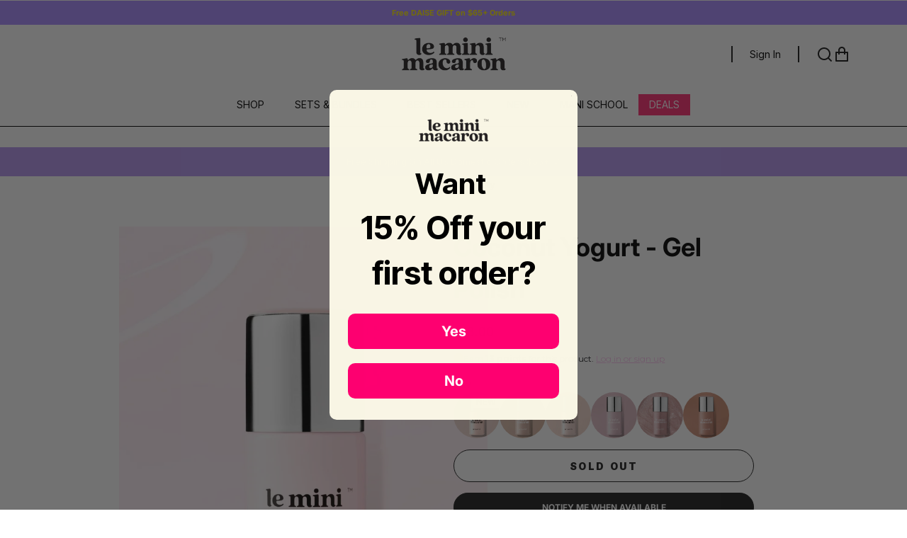

--- FILE ---
content_type: text/html; charset=utf-8
request_url: https://www.leminimacaron.com/collections/gel-polish/products/coconut-yogurt-gel-polish
body_size: 72070
content:
<!doctype html>

<html class="no-js" lang="en" dir="ltr">
  <head>
    <meta charset="utf-8">
    <meta name="viewport" content="width=device-width, initial-scale=1.0, height=device-height, minimum-scale=1.0, maximum-scale=5.0">
    


<link rel="alternate" hreflang="x-default" href="https://leminimacaron.eu/products/coconut-yogurt-gel-polish">
      
<link rel="alternate" hreflang="en" href="https://leminimacaron.eu/products/coconut-yogurt-gel-polish">
      
<link rel="alternate" hreflang="es" href="https://leminimacaron.eu/es/products/coconut-yogurt-gel-polish">
      
<link rel="alternate" hreflang="it" href="https://leminimacaron.eu/it/products/coconut-yogurt-gel-polish">
      
<link rel="alternate" hreflang="fr" href="https://leminimacaron.eu/fr/products/coconut-yogurt-gel-polish">
      
<link rel="alternate" hreflang="en-us" href="https://www.leminimacaron.com/products/coconut-yogurt-gel-polish">
      
    
    <title> Coconut Yogurt - Gel Polish   - Le Mini Macaron  </title><meta name="description" content="Keep it fresh with Coconut Yogurt Gel Polish. A soft, creamy shade that delivers long-lasting wear and flawless glossy shine."><script async crossorigin fetchpriority="high" src="/cdn/shopifycloud/importmap-polyfill/es-modules-shim.2.4.0.js"></script>
<script>
        /* >> TriplePixel :: start*/
        window.TriplePixelData={TripleName:"le-mini-macaron-2.myshopify.com",ver:"2.12",plat:"SHOPIFY",isHeadless:false},function(W,H,A,L,E,_,B,N){function O(U,T,P,H,R){void 0===R&&(R=!1),H=new XMLHttpRequest,P?(H.open("POST",U,!0),H.setRequestHeader("Content-Type","text/plain")):H.open("GET",U,!0),H.send(JSON.stringify(P||{})),H.onreadystatechange=function(){4===H.readyState&&200===H.status?(R=H.responseText,U.includes(".txt")?eval(R):P||(N[B]=R)):(299<H.status||H.status<200)&&T&&!R&&(R=!0,O(U,T-1,P))}}if(N=window,!N[H+"sn"]){N[H+"sn"]=1,L=function(){return Date.now().toString(36)+"_"+Math.random().toString(36)};try{A.setItem(H,1+(0|A.getItem(H)||0)),(E=JSON.parse(A.getItem(H+"U")||"[]")).push({u:location.href,r:document.referrer,t:Date.now(),id:L()}),A.setItem(H+"U",JSON.stringify(E))}catch(e){}var i,m,p;A.getItem('"!nC`')||(_=A,A=N,A[H]||(E=A[H]=function(t,e,a){return void 0===a&&(a=[]),"State"==t?E.s:(W=L(),(E._q=E._q||[]).push([W,t,e].concat(a)),W)},E.s="Installed",E._q=[],E.ch=W,B="configSecurityConfModel",N[B]=1,O("https://conf.config-security.com/model",5),i=L(),m=A[atob("c2NyZWVu")],_.setItem("di_pmt_wt",i),p={id:i,action:"profile",avatar:_.getItem("auth-security_rand_salt_"),time:m[atob("d2lkdGg=")]+":"+m[atob("aGVpZ2h0")],host:A.TriplePixelData.TripleName,plat:A.TriplePixelData.plat,url:window.location.href,ref:document.referrer,ver:A.TriplePixelData.ver},O("https://api.config-security.com/event",5,p),O("https://whale.camera/live/dot.txt",5)))}}("","TriplePixel",localStorage);
        /* << TriplePixel :: end*/
      </script>
     <!-- Google Tag Manager -->
      <script>(function(w,d,s,l,i){w[l]=w[l]||[];w[l].push({'gtm.start':
      new Date().getTime(),event:'gtm.js'});var f=d.getElementsByTagName(s)[0],
      j=d.createElement(s),dl=l!='dataLayer'?'&l='+l:'';j.async=true;j.src=
      'https://www.googletagmanager.com/gtm.js?id='+i+dl;f.parentNode.insertBefore(j,f);
      })(window,document,'script','dataLayer','GTM-WL5XGXZ');</script>
    <!-- End Google Tag Manager -->
    <meta name="google-site-verification" content="bRyHLuyjJv_gzJHoELOSbIFUbIeJcWzNqbMo5xLuytA" />
    <link rel="canonical" href="https://www.leminimacaron.com/products/coconut-yogurt-gel-polish"><link rel="shortcut icon" href="//www.leminimacaron.com/cdn/shop/files/Favicon-2_2b076726-0c8c-470b-a118-302d376b6d5c.png?v=1712329004&width=96">
      <link rel="apple-touch-icon" href="//www.leminimacaron.com/cdn/shop/files/Favicon-2_2b076726-0c8c-470b-a118-302d376b6d5c.png?v=1712329004&width=180"><link rel="preconnect" href="https://fonts.shopifycdn.com" crossorigin>
    <link rel="preconnect" href="https://player.vimeo.com" crossorigin>
    <link rel="preconnect" href="https://i.vimeocdn.com" crossorigin>
    <link rel="preconnect" href="https://f.vimeocdn.com" crossorigin>
    <link rel="dns-prefetch" href="//vimeo.com">
    <link rel="dns-prefetch" href="//player.vimeo.com">
    <link rel="dns-prefetch" href="//i.vimeocdn.com">
    <link rel="dns-prefetch" href="//f.vimeocdn.com"><link rel="preload" href="//www.leminimacaron.com/cdn/fonts/inter/inter_n4.b2a3f24c19b4de56e8871f609e73ca7f6d2e2bb9.woff2" as="font" type="font/woff2" crossorigin><link rel="preload" href="//www.leminimacaron.com/cdn/fonts/inter/inter_n4.b2a3f24c19b4de56e8871f609e73ca7f6d2e2bb9.woff2" as="font" type="font/woff2" crossorigin><meta property="og:type" content="product">
  <meta property="og:title" content="Coconut Yogurt - Gel Polish">
  <meta property="product:price:amount" content="13.00">
  <meta property="product:price:currency" content="USD"><meta property="og:image" content="https://www.leminimacaron.com/cdn/shop/files/coconut-yogurt-gel-polish-3599956.jpg?v=1763023691&width=2048">
  <meta property="og:image:secure_url" content="https://www.leminimacaron.com/cdn/shop/files/coconut-yogurt-gel-polish-3599956.jpg?v=1763023691&width=2048">
  <meta property="og:image:width" content="926">
  <meta property="og:image:height" content="1200">
  <meta property="og:image:alt" content="Coconut Yogurt - Gel Polish - Individual Gel Polish"><meta property="og:description" content="Keep it fresh with Coconut Yogurt Gel Polish. A soft, creamy shade that delivers long-lasting wear and flawless glossy shine."><meta property="og:url" content="https://www.leminimacaron.com/products/coconut-yogurt-gel-polish">
<meta property="og:site_name" content="Le Mini Macaron"><meta name="twitter:card" content="summary"><meta name="twitter:title" content="Coconut Yogurt - Gel Polish">
  <meta name="twitter:description" content="
Our 3-in-1 gel nail polish combines base coat, color, and top coat all in one bottle! Cures in 30 seconds with the Le Mini Macaron LED lamp.
Coconut Yogurt: A translucent and creamy pinkish-white.
 "><meta name="twitter:image" content="https://www.leminimacaron.com/cdn/shop/files/coconut-yogurt-gel-polish-3599956.jpg?crop=center&height=1200&v=1763023691&width=1200">
  <meta name="twitter:image:alt" content="Coconut Yogurt - Gel Polish - Individual Gel Polish">
  <script type="application/ld+json">
  {
    "@context": "https://schema.org",
    "@type": "Product",
    "productID": 8557599373,
    "offers": [{
          "@type": "Offer",
          "name": "Coconut Yogurt - Gel Polish",
          "availability":"https://schema.org/OutOfStock",
          "price": 13.0,
          "priceCurrency": "USD",
          "priceValidUntil": "2026-01-29","sku": "3770007896025","gtin": "3770007896025","hasMerchantReturnPolicy": {
              "merchantReturnLink": "https:\/\/www.leminimacaron.com\/policies\/refund-policy"
            },"shippingDetails": {
              "shippingSettingsLink": "https:\/\/www.leminimacaron.com\/policies\/shipping-policy"
            },"url": "https://www.leminimacaron.com/products/coconut-yogurt-gel-polish?variant=29176878413"
        }
],"aggregateRating": {
        "@type": "AggregateRating",
        "ratingValue": "4.72",
        "reviewCount": "203",
        "worstRating": "1.0",
        "bestRating": "5.0"
      },"brand": {
      "@type": "Brand",
      "name": "Camelia Beauty"
    },
    "name": "Coconut Yogurt - Gel Polish",
    "description": "\nOur 3-in-1 gel nail polish combines base coat, color, and top coat all in one bottle! Cures in 30 seconds with the Le Mini Macaron LED lamp.\nCoconut Yogurt: A translucent and creamy pinkish-white.\n ",
    "category": "Individual Gel Polish",
    "url": "https://www.leminimacaron.com/products/coconut-yogurt-gel-polish",
    "sku": "3770007896025","gtin": "3770007896025","weight": {
      "@type": "QuantitativeValue",
      "unitCode": "oz",
      "value": 1.6
      },"image": {
      "@type": "ImageObject",
      "url": "https://www.leminimacaron.com/cdn/shop/files/coconut-yogurt-gel-polish-3599956.jpg?v=1763023691&width=1024",
      "image": "https://www.leminimacaron.com/cdn/shop/files/coconut-yogurt-gel-polish-3599956.jpg?v=1763023691&width=1024",
      "name": "Coconut Yogurt - Gel Polish - Individual Gel Polish",
      "width": "1024",
      "height": "1024"
    }
  }
  </script>



  <script type="application/ld+json">
  {
    "@context": "https://schema.org",
    "@type": "BreadcrumbList",
  "itemListElement": [{
      "@type": "ListItem",
      "position": 1,
      "name": "Home",
      "item": "https://www.leminimacaron.com"
    },{
          "@type": "ListItem",
          "position": 2,
          "name": "Gel Polish Colors",
          "item": "https://www.leminimacaron.com/collections/gel-polish"
        }, {
          "@type": "ListItem",
          "position": 3,
          "name": "Coconut Yogurt - Gel Polish",
          "item": "https://www.leminimacaron.com/products/coconut-yogurt-gel-polish"
        }]
  }
  </script>

<style>/* Typography (heading) */
  @font-face {
  font-family: Inter;
  font-weight: 400;
  font-style: normal;
  font-display: fallback;
  src: url("//www.leminimacaron.com/cdn/fonts/inter/inter_n4.b2a3f24c19b4de56e8871f609e73ca7f6d2e2bb9.woff2") format("woff2"),
       url("//www.leminimacaron.com/cdn/fonts/inter/inter_n4.af8052d517e0c9ffac7b814872cecc27ae1fa132.woff") format("woff");
}

@font-face {
  font-family: Inter;
  font-weight: 400;
  font-style: italic;
  font-display: fallback;
  src: url("//www.leminimacaron.com/cdn/fonts/inter/inter_i4.feae1981dda792ab80d117249d9c7e0f1017e5b3.woff2") format("woff2"),
       url("//www.leminimacaron.com/cdn/fonts/inter/inter_i4.62773b7113d5e5f02c71486623cf828884c85c6e.woff") format("woff");
}

/* Typography (body) */
  @font-face {
  font-family: Inter;
  font-weight: 400;
  font-style: normal;
  font-display: fallback;
  src: url("//www.leminimacaron.com/cdn/fonts/inter/inter_n4.b2a3f24c19b4de56e8871f609e73ca7f6d2e2bb9.woff2") format("woff2"),
       url("//www.leminimacaron.com/cdn/fonts/inter/inter_n4.af8052d517e0c9ffac7b814872cecc27ae1fa132.woff") format("woff");
}

@font-face {
  font-family: Inter;
  font-weight: 400;
  font-style: italic;
  font-display: fallback;
  src: url("//www.leminimacaron.com/cdn/fonts/inter/inter_i4.feae1981dda792ab80d117249d9c7e0f1017e5b3.woff2") format("woff2"),
       url("//www.leminimacaron.com/cdn/fonts/inter/inter_i4.62773b7113d5e5f02c71486623cf828884c85c6e.woff") format("woff");
}

@font-face {
  font-family: Inter;
  font-weight: 700;
  font-style: normal;
  font-display: fallback;
  src: url("//www.leminimacaron.com/cdn/fonts/inter/inter_n7.02711e6b374660cfc7915d1afc1c204e633421e4.woff2") format("woff2"),
       url("//www.leminimacaron.com/cdn/fonts/inter/inter_n7.6dab87426f6b8813070abd79972ceaf2f8d3b012.woff") format("woff");
}

@font-face {
  font-family: Inter;
  font-weight: 700;
  font-style: italic;
  font-display: fallback;
  src: url("//www.leminimacaron.com/cdn/fonts/inter/inter_i7.b377bcd4cc0f160622a22d638ae7e2cd9b86ea4c.woff2") format("woff2"),
       url("//www.leminimacaron.com/cdn/fonts/inter/inter_i7.7c69a6a34e3bb44fcf6f975857e13b9a9b25beb4.woff") format("woff");
}

:root {
    /* Container */
    --container-max-width: 100%;
    --container-xxs-max-width: 27.5rem; /* 440px */
    --container-xs-max-width: 42.5rem; /* 680px */
    --container-sm-max-width: 61.25rem; /* 980px */
    --container-md-max-width: 71.875rem; /* 1150px */
    --container-lg-max-width: 78.75rem; /* 1260px */
    --container-xl-max-width: 85rem; /* 1360px */
    --container-gutter: 1.25rem;

    --section-vertical-spacing: 2.5rem;
    --section-vertical-spacing-tight:2.5rem;

    --section-stack-gap:2.25rem;
    --section-stack-gap-tight:2.25rem;

    /* Form settings */
    --form-gap: 1.25rem; /* Gap between fieldset and submit button */
    --fieldset-gap: 1rem; /* Gap between each form input within a fieldset */
    --form-control-gap: 0.625rem; /* Gap between input and label (ignored for floating label) */
    --checkbox-control-gap: 0.75rem; /* Horizontal gap between checkbox and its associated label */
    --input-padding-block: 0.65rem; /* Vertical padding for input, textarea and native select */
    --input-padding-inline: 0.8rem; /* Horizontal padding for input, textarea and native select */
    --checkbox-size: 0.875rem; /* Size (width and height) for checkbox */

    /* Other sizes */
    --sticky-area-height: calc(var(--announcement-bar-is-sticky, 0) * var(--announcement-bar-height, 0px) + var(--header-is-sticky, 0) * var(--header-height, 0px));

    /* RTL support */
    --transform-logical-flip: 1;
    --transform-origin-start: left;
    --transform-origin-end: right;

    /**
     * ---------------------------------------------------------------------
     * TYPOGRAPHY
     * ---------------------------------------------------------------------
     */

    /* Font properties */
    --heading-font-family: Inter, sans-serif;
    --heading-font-weight: 400;
    --heading-font-style: normal;
    --heading-text-transform: uppercase;
    --heading-letter-spacing: 0.18em;
    --text-font-family: Inter, sans-serif;
    --text-font-weight: 400;
    --text-font-style: normal;
    --text-letter-spacing: 0.0em;
    --button-font: var(--text-font-style) var(--text-font-weight) var(--text-sm) / 1.65 var(--text-font-family);
    --button-text-transform: uppercase;
    --button-letter-spacing: 0.18em;

    /* Font sizes */--text-heading-size-factor: 1;
    --text-h1: max(0.6875rem, clamp(1.375rem, 1.146341463414634rem + 0.975609756097561vw, 2rem) * var(--text-heading-size-factor));
    --text-h2: max(0.6875rem, clamp(1.25rem, 1.0670731707317074rem + 0.7804878048780488vw, 1.75rem) * var(--text-heading-size-factor));
    --text-h3: max(0.6875rem, clamp(1.125rem, 1.0335365853658536rem + 0.3902439024390244vw, 1.375rem) * var(--text-heading-size-factor));
    --text-h4: max(0.6875rem, clamp(1rem, 0.9542682926829268rem + 0.1951219512195122vw, 1.125rem) * var(--text-heading-size-factor));
    --text-h5: calc(0.875rem * var(--text-heading-size-factor));
    --text-h6: calc(0.75rem * var(--text-heading-size-factor));

    --text-xs: 0.75rem;
    --text-sm: 0.8125rem;
    --text-base: 0.875rem;
    --text-lg: 1.0rem;
    --text-xl: 1.125rem;

    /* Rounded variables (used for border radius) */
    --rounded-full: 9999px;
    --button-border-radius: 0.0rem;
    --input-border-radius: 0.0rem;

    /* Box shadow */
    --shadow-sm: 0 2px 8px rgb(0 0 0 / 0.05);
    --shadow: 0 5px 15px rgb(0 0 0 / 0.05);
    --shadow-md: 0 5px 30px rgb(0 0 0 / 0.05);
    --shadow-block: px px px rgb(var(--text-primary) / 0.0);

    /**
     * ---------------------------------------------------------------------
     * OTHER
     * ---------------------------------------------------------------------
     */

    --checkmark-svg-url: url(//www.leminimacaron.com/cdn/shop/t/143/assets/checkmark.svg?v=77552481021870063511711453716);
    --cursor-zoom-in-svg-url: url(//www.leminimacaron.com/cdn/shop/t/143/assets/cursor-zoom-in.svg?v=112480252220988712521711453716);
  }

  [dir="rtl"]:root {
    /* RTL support */
    --transform-logical-flip: -1;
    --transform-origin-start: right;
    --transform-origin-end: left;
  }

  @media screen and (min-width: 700px) {
    :root {
      /* Typography (font size) */
      --text-xs: 0.75rem;
      --text-sm: 0.8125rem;
      --text-base: 0.875rem;
      --text-lg: 1.0rem;
      --text-xl: 1.25rem;

      /* Spacing settings */
      --container-gutter: 2rem;
    }
  }

  @media screen and (min-width: 1000px) {
    :root {
      /* Spacing settings */
      --container-gutter: 3rem;

      --section-vertical-spacing: 4rem;
      --section-vertical-spacing-tight: 4rem;

      --section-stack-gap:3rem;
      --section-stack-gap-tight:3rem;
    }
  }:root {/* Overlay used for modal */
    --page-overlay: 0 0 0 / 0.4;

    /* We use the first scheme background as default */
    --page-background: ;

    /* Product colors */
    --on-sale-text: 255 44 114;
    --on-sale-badge-background: 255 44 114;
    --on-sale-badge-text: 255 255 255;
    --sold-out-badge-background: 203 43 43;
    --sold-out-badge-text: 255 255 255;
    --custom-badge-background: 49 133 255;
    --custom-badge-text: 255 255 255;
    --star-color: 28 28 28;

    /* Status colors */
    --success-background: 212 227 203;
    --success-text: 48 122 7;
    --warning-background: 253 241 224;
    --warning-text: 237 138 0;
    --error-background: 243 204 204;
    --error-text: 203 43 43;
  }.color-scheme--scheme-1 {
      /* Color settings */--accent: 28 28 28;
      --text-color: 28 28 28;
      --background: 239 239 239 / 1.0;
      --background-without-opacity: 239 239 239;
      --background-gradient: ;--border-color: 207 207 207;/* Button colors */
      --button-background: 28 28 28;
      --button-text-color: 255 255 255;

      /* Circled buttons */
      --circle-button-background: 255 255 255;
      --circle-button-text-color: 28 28 28;
    }.shopify-section:has(.section-spacing.color-scheme--bg-609ecfcfee2f667ac6c12366fc6ece56) + .shopify-section:has(.section-spacing.color-scheme--bg-609ecfcfee2f667ac6c12366fc6ece56:not(.bordered-section)) .section-spacing {
      padding-block-start: 0;
    }.color-scheme--scheme-2 {
      /* Color settings */--accent: 28 28 28;
      --text-color: 28 28 28;
      --background: 255 255 255 / 1.0;
      --background-without-opacity: 255 255 255;
      --background-gradient: ;--border-color: 221 221 221;/* Button colors */
      --button-background: 28 28 28;
      --button-text-color: 255 255 255;

      /* Circled buttons */
      --circle-button-background: 255 255 255;
      --circle-button-text-color: 28 28 28;
    }.shopify-section:has(.section-spacing.color-scheme--bg-54922f2e920ba8346f6dc0fba343d673) + .shopify-section:has(.section-spacing.color-scheme--bg-54922f2e920ba8346f6dc0fba343d673:not(.bordered-section)) .section-spacing {
      padding-block-start: 0;
    }.color-scheme--scheme-3 {
      /* Color settings */--accent: 255 255 255;
      --text-color: 255 255 255;
      --background: 28 28 28 / 1.0;
      --background-without-opacity: 28 28 28;
      --background-gradient: ;--border-color: 62 62 62;/* Button colors */
      --button-background: 255 255 255;
      --button-text-color: 28 28 28;

      /* Circled buttons */
      --circle-button-background: 255 255 255;
      --circle-button-text-color: 28 28 28;
    }.shopify-section:has(.section-spacing.color-scheme--bg-c1f8cb21047e4797e94d0969dc5d1e44) + .shopify-section:has(.section-spacing.color-scheme--bg-c1f8cb21047e4797e94d0969dc5d1e44:not(.bordered-section)) .section-spacing {
      padding-block-start: 0;
    }.color-scheme--scheme-4 {
      /* Color settings */--accent: 255 255 255;
      --text-color: 255 255 255;
      --background: 0 0 0 / 0.0;
      --background-without-opacity: 0 0 0;
      --background-gradient: ;--border-color: 255 255 255;/* Button colors */
      --button-background: 255 255 255;
      --button-text-color: 28 28 28;

      /* Circled buttons */
      --circle-button-background: 255 255 255;
      --circle-button-text-color: 28 28 28;
    }.shopify-section:has(.section-spacing.color-scheme--bg-3671eee015764974ee0aef1536023e0f) + .shopify-section:has(.section-spacing.color-scheme--bg-3671eee015764974ee0aef1536023e0f:not(.bordered-section)) .section-spacing {
      padding-block-start: 0;
    }.color-scheme--scheme-f3180a7c-7a40-4e0e-a377-1cd2f8b327dd {
      /* Color settings */--accent: 28 28 28;
      --text-color: 255 255 255;
      --background: 49 133 255 / 1.0;
      --background-without-opacity: 49 133 255;
      --background-gradient: ;--border-color: 80 151 255;/* Button colors */
      --button-background: 28 28 28;
      --button-text-color: 255 255 255;

      /* Circled buttons */
      --circle-button-background: 255 255 255;
      --circle-button-text-color: 28 28 28;
    }.shopify-section:has(.section-spacing.color-scheme--bg-a7d1a141b9160b53131d2cc228ef75a5) + .shopify-section:has(.section-spacing.color-scheme--bg-a7d1a141b9160b53131d2cc228ef75a5:not(.bordered-section)) .section-spacing {
      padding-block-start: 0;
    }.color-scheme--scheme-ad00b034-64a0-4c5b-a593-fbe1232fdb67 {
      /* Color settings */--accent: 28 28 28;
      --text-color: 28 28 28;
      --background: 255 179 250 / 1.0;
      --background-without-opacity: 255 179 250;
      --background-gradient: ;--border-color: 221 156 217;/* Button colors */
      --button-background: 28 28 28;
      --button-text-color: 255 255 255;

      /* Circled buttons */
      --circle-button-background: 255 255 255;
      --circle-button-text-color: 28 28 28;
    }.shopify-section:has(.section-spacing.color-scheme--bg-fad757868141eed7db3c66bb40831626) + .shopify-section:has(.section-spacing.color-scheme--bg-fad757868141eed7db3c66bb40831626:not(.bordered-section)) .section-spacing {
      padding-block-start: 0;
    }.color-scheme--scheme-82c19ca3-90b0-4526-961e-13d21c92cb9d {
      /* Color settings */--accent: 28 28 28;
      --text-color: 28 28 28;
      --background: 255 244 233 / 1.0;
      --background-without-opacity: 255 244 233;
      --background-gradient: ;--border-color: 221 212 202;/* Button colors */
      --button-background: 28 28 28;
      --button-text-color: 255 255 255;

      /* Circled buttons */
      --circle-button-background: 255 255 255;
      --circle-button-text-color: 28 28 28;
    }.shopify-section:has(.section-spacing.color-scheme--bg-02bc4e7a46a290678adce1e57e1420fd) + .shopify-section:has(.section-spacing.color-scheme--bg-02bc4e7a46a290678adce1e57e1420fd:not(.bordered-section)) .section-spacing {
      padding-block-start: 0;
    }.color-scheme--scheme-97035293-073c-4c2c-a873-9d4fd15482dc {
      /* Color settings */--accent: 28 28 28;
      --text-color: 255 255 255;
      --background: 255 44 114 / 1.0;
      --background-without-opacity: 255 44 114;
      --background-gradient: ;--border-color: 255 76 135;/* Button colors */
      --button-background: 28 28 28;
      --button-text-color: 255 255 255;

      /* Circled buttons */
      --circle-button-background: 255 255 255;
      --circle-button-text-color: 28 28 28;
    }.shopify-section:has(.section-spacing.color-scheme--bg-c131e90e34583f3e7e3ef152782bd849) + .shopify-section:has(.section-spacing.color-scheme--bg-c131e90e34583f3e7e3ef152782bd849:not(.bordered-section)) .section-spacing {
      padding-block-start: 0;
    }.color-scheme--dialog {
      /* Color settings */--accent: 28 28 28;
      --text-color: 28 28 28;
      --background: 255 255 255 / 1.0;
      --background-without-opacity: 255 255 255;
      --background-gradient: ;--border-color: 221 221 221;/* Button colors */
      --button-background: 28 28 28;
      --button-text-color: 255 255 255;

      /* Circled buttons */
      --circle-button-background: 255 255 255;
      --circle-button-text-color: 28 28 28;
    }
    :root {
      /* Button add to cart */
      ---ff-color-button: #FFF;
      ---ff-color-button-text: #1c1c1c;
      ---ff-color-button-border: #000;
      ---ff-button-radius: 25px;
      ---ff-button-font-size: 14px;
      ---ff-button-font-size-mb: 12px;
      ---ff-color-button-hover: #000000;
      ---ff-color-button-text-hover: #ffffff;
      ---ff-color-button-border-hover: #000000;

      /* Button quick view */
      ---ff-quick-view-color-button: #1c1c1c;
      ---ff-quick-view-color-button-text: #ffffff;
      ---ff-quick-view-color-button-border: #1c1c1c;
      ---ff-quick-view-button-radius: 25px;
      ---ff-quick-view-button-font-size: 12px;
      ---ff-quick-view-color-button-hover: #ffb3fa;
      ---ff-quick-view-color-button-text-hover: #000;
      ---ff-quick-view-color-button-border-hover: #ffb3fa;

      /*Product Card*/
      ---ff-product-card-title-color: #1d1d25;
      ---ff-product-card-title-font-size: 18px;
      ---ff-product-card-title-font-size-mb: 16px;
      ---ff-product-card-price-color: #1d1d25;
      ---ff-product-card-price-font-size: 16px;
      ---ff-product-card-price-font-size-mb: 14px;

      /*Menu drawer*/
      --ff-menu-drawer-bg: #ffffff;
      --ff-menu-drawer-links: #1c1c1c;
      --ff-menu-drawer-separator: #1c1c1c;
      --ff-menu-drawer-icons: #1c1c1c;
      --ff-menu-drawer-font-weight: ;

      /*Sticky buy button*/
      --ff-sticky-buy-button-height: 50px;
      --ff-sticky-buy-button-bg-color: #fcc4ed;
      --ff-sticky-buy-button-title-size: 16px;
      --ff-sticky-buy-button-title-size-mb: 10px;
      --ff-sticky-buy-button-title-color: #1d1d25;
      --ff-sticky-buy-button-price-size: 16px;
      --ff-sticky-buy-button-price-size-mb: 10px;
      --ff-sticky-buy-button-price-color: #1d1d25;
      --ff-sticky-buy-button-btn-bg: #FFF;
      --ff-sticky-buy-button-btn-color: #000;
      --ff-sticky-buy-button-btn-border: #000;
      --ff-sticky-buy-button-btn-bg-hv: #000;
      --ff-sticky-buy-button-btn-color-hv: #FFF;
      --ff-sticky-buy-button-btn-border-hv: #000;
      --ff-sticky-buy-button-btn-uppercase:  initial !important ;
      --ff-sticky-buy-button-btn-bold:  500 !important ;
      --ff-sticky-buy-button-btn-font-size: 14px;
      --ff-sticky-buy-button-btn-font-size-mobile: 14px;
    }
    
      .product-sticky-bar__info {
        display: initial !important;
      }
    
</style><script>
  document.documentElement.classList.replace('no-js', 'js');

  // This allows to expose several variables to the global scope, to be used in scripts
  window.themeVariables = {
    settings: {
      showPageTransition: false,
      pageType: "product",
      moneyFormat: "\u003cspan class=money\u003e${{amount}}\u003c\/span\u003e",
      moneyWithCurrencyFormat: "\u003cspan class=money\u003e${{amount}} USD\u003c\/span\u003e",
      currencyCodeEnabled: false,
      cartType: "drawer",
      staggerMenuApparition: true
    },

    strings: {
      addToCartButton: "Add to cart",
      soldOutButton: "Sold out",
      preOrderButton: "Pre-order",
      unavailableButton: "Unavailable",
      addedToCart: "Added to your cart!",
      closeGallery: "Close gallery",
      zoomGallery: "Zoom picture",
      errorGallery: "Image cannot be loaded",
      soldOutBadge: "Sold out",
      discountBadge: "Save @@",
      sku: "SKU:",
      shippingEstimatorNoResults: "Sorry, we do not ship to your address.",
      shippingEstimatorOneResult: "There is one shipping rate for your address:",
      shippingEstimatorMultipleResults: "There are several shipping rates for your address:",
      shippingEstimatorError: "One or more error occurred while retrieving shipping rates:",
      next: "Next",
      previous: "Previous"
    },

    mediaQueries: {
      'sm': 'screen and (min-width: 700px)',
      'md': 'screen and (min-width: 1000px)',
      'lg': 'screen and (min-width: 1150px)',
      'xl': 'screen and (min-width: 1400px)',
      '2xl': 'screen and (min-width: 1600px)',
      'sm-max': 'screen and (max-width: 699px)',
      'md-max': 'screen and (max-width: 999px)',
      'lg-max': 'screen and (max-width: 1149px)',
      'xl-max': 'screen and (max-width: 1399px)',
      '2xl-max': 'screen and (max-width: 1599px)',
      'motion-safe': '(prefers-reduced-motion: no-preference)',
      'motion-reduce': '(prefers-reduced-motion: reduce)',
      'supports-hover': 'screen and (pointer: fine)',
      'supports-touch': 'screen and (hover: none)'
    }
  };</script><script>
      if (!(HTMLScriptElement.supports && HTMLScriptElement.supports('importmap'))) {
        const importMapPolyfill = document.createElement('script');
        importMapPolyfill.async = true;
        importMapPolyfill.src = "//www.leminimacaron.com/cdn/shop/t/143/assets/es-module-shims.min.js?v=46445230004644522171711453697";

        document.head.appendChild(importMapPolyfill);
      }
    </script>

    <script type="importmap">{
        "imports": {
          "vendor": "//www.leminimacaron.com/cdn/shop/t/143/assets/vendor.min.js?v=180270185114800816751711453697",
          "theme": "//www.leminimacaron.com/cdn/shop/t/143/assets/theme.js?v=89336933373187518891754891761",
          "photoswipe": "//www.leminimacaron.com/cdn/shop/t/143/assets/photoswipe.min.js?v=455721481654031911711453698"
        }
      }
    </script>

    <script type="module" src="//www.leminimacaron.com/cdn/shop/t/143/assets/vendor.min.js?v=180270185114800816751711453697"></script>
    <script type="module" src="//www.leminimacaron.com/cdn/shop/t/143/assets/theme.js?v=89336933373187518891754891761"></script>

    <script>window.performance && window.performance.mark && window.performance.mark('shopify.content_for_header.start');</script><meta name="google-site-verification" content="fl4y14DKD0DpsavzzPYaMenEvCmuqX58K238JcOyv0k">
<meta id="shopify-digital-wallet" name="shopify-digital-wallet" content="/10706324/digital_wallets/dialog">
<meta name="shopify-checkout-api-token" content="d9544194246ae658d6419eb13b6e1047">
<meta id="in-context-paypal-metadata" data-shop-id="10706324" data-venmo-supported="false" data-environment="production" data-locale="en_US" data-paypal-v4="true" data-currency="USD">
<link rel="alternate" type="application/json+oembed" href="https://www.leminimacaron.com/products/coconut-yogurt-gel-polish.oembed">
<script async="async" src="/checkouts/internal/preloads.js?locale=en-US"></script>
<link rel="preconnect" href="https://shop.app" crossorigin="anonymous">
<script async="async" src="https://shop.app/checkouts/internal/preloads.js?locale=en-US&shop_id=10706324" crossorigin="anonymous"></script>
<script id="apple-pay-shop-capabilities" type="application/json">{"shopId":10706324,"countryCode":"US","currencyCode":"USD","merchantCapabilities":["supports3DS"],"merchantId":"gid:\/\/shopify\/Shop\/10706324","merchantName":"Le Mini Macaron","requiredBillingContactFields":["postalAddress","email","phone"],"requiredShippingContactFields":["postalAddress","email","phone"],"shippingType":"shipping","supportedNetworks":["visa","masterCard","amex","discover","elo","jcb"],"total":{"type":"pending","label":"Le Mini Macaron","amount":"1.00"},"shopifyPaymentsEnabled":true,"supportsSubscriptions":true}</script>
<script id="shopify-features" type="application/json">{"accessToken":"d9544194246ae658d6419eb13b6e1047","betas":["rich-media-storefront-analytics"],"domain":"www.leminimacaron.com","predictiveSearch":true,"shopId":10706324,"locale":"en"}</script>
<script>var Shopify = Shopify || {};
Shopify.shop = "le-mini-macaron-2.myshopify.com";
Shopify.locale = "en";
Shopify.currency = {"active":"USD","rate":"1.0"};
Shopify.country = "US";
Shopify.theme = {"name":"le-mini-macaron-theme-fantasticfy\/US-PRESTIGE-PROD","id":127203377200,"schema_name":"Prestige","schema_version":"8.3.0","theme_store_id":null,"role":"main"};
Shopify.theme.handle = "null";
Shopify.theme.style = {"id":null,"handle":null};
Shopify.cdnHost = "www.leminimacaron.com/cdn";
Shopify.routes = Shopify.routes || {};
Shopify.routes.root = "/";</script>
<script type="module">!function(o){(o.Shopify=o.Shopify||{}).modules=!0}(window);</script>
<script>!function(o){function n(){var o=[];function n(){o.push(Array.prototype.slice.apply(arguments))}return n.q=o,n}var t=o.Shopify=o.Shopify||{};t.loadFeatures=n(),t.autoloadFeatures=n()}(window);</script>
<script>
  window.ShopifyPay = window.ShopifyPay || {};
  window.ShopifyPay.apiHost = "shop.app\/pay";
  window.ShopifyPay.redirectState = null;
</script>
<script id="shop-js-analytics" type="application/json">{"pageType":"product"}</script>
<script defer="defer" async type="module" src="//www.leminimacaron.com/cdn/shopifycloud/shop-js/modules/v2/client.init-shop-cart-sync_C5BV16lS.en.esm.js"></script>
<script defer="defer" async type="module" src="//www.leminimacaron.com/cdn/shopifycloud/shop-js/modules/v2/chunk.common_CygWptCX.esm.js"></script>
<script type="module">
  await import("//www.leminimacaron.com/cdn/shopifycloud/shop-js/modules/v2/client.init-shop-cart-sync_C5BV16lS.en.esm.js");
await import("//www.leminimacaron.com/cdn/shopifycloud/shop-js/modules/v2/chunk.common_CygWptCX.esm.js");

  window.Shopify.SignInWithShop?.initShopCartSync?.({"fedCMEnabled":true,"windoidEnabled":true});

</script>
<script>
  window.Shopify = window.Shopify || {};
  if (!window.Shopify.featureAssets) window.Shopify.featureAssets = {};
  window.Shopify.featureAssets['shop-js'] = {"shop-cart-sync":["modules/v2/client.shop-cart-sync_ZFArdW7E.en.esm.js","modules/v2/chunk.common_CygWptCX.esm.js"],"init-fed-cm":["modules/v2/client.init-fed-cm_CmiC4vf6.en.esm.js","modules/v2/chunk.common_CygWptCX.esm.js"],"shop-button":["modules/v2/client.shop-button_tlx5R9nI.en.esm.js","modules/v2/chunk.common_CygWptCX.esm.js"],"shop-cash-offers":["modules/v2/client.shop-cash-offers_DOA2yAJr.en.esm.js","modules/v2/chunk.common_CygWptCX.esm.js","modules/v2/chunk.modal_D71HUcav.esm.js"],"init-windoid":["modules/v2/client.init-windoid_sURxWdc1.en.esm.js","modules/v2/chunk.common_CygWptCX.esm.js"],"shop-toast-manager":["modules/v2/client.shop-toast-manager_ClPi3nE9.en.esm.js","modules/v2/chunk.common_CygWptCX.esm.js"],"init-shop-email-lookup-coordinator":["modules/v2/client.init-shop-email-lookup-coordinator_B8hsDcYM.en.esm.js","modules/v2/chunk.common_CygWptCX.esm.js"],"init-shop-cart-sync":["modules/v2/client.init-shop-cart-sync_C5BV16lS.en.esm.js","modules/v2/chunk.common_CygWptCX.esm.js"],"avatar":["modules/v2/client.avatar_BTnouDA3.en.esm.js"],"pay-button":["modules/v2/client.pay-button_FdsNuTd3.en.esm.js","modules/v2/chunk.common_CygWptCX.esm.js"],"init-customer-accounts":["modules/v2/client.init-customer-accounts_DxDtT_ad.en.esm.js","modules/v2/client.shop-login-button_C5VAVYt1.en.esm.js","modules/v2/chunk.common_CygWptCX.esm.js","modules/v2/chunk.modal_D71HUcav.esm.js"],"init-shop-for-new-customer-accounts":["modules/v2/client.init-shop-for-new-customer-accounts_ChsxoAhi.en.esm.js","modules/v2/client.shop-login-button_C5VAVYt1.en.esm.js","modules/v2/chunk.common_CygWptCX.esm.js","modules/v2/chunk.modal_D71HUcav.esm.js"],"shop-login-button":["modules/v2/client.shop-login-button_C5VAVYt1.en.esm.js","modules/v2/chunk.common_CygWptCX.esm.js","modules/v2/chunk.modal_D71HUcav.esm.js"],"init-customer-accounts-sign-up":["modules/v2/client.init-customer-accounts-sign-up_CPSyQ0Tj.en.esm.js","modules/v2/client.shop-login-button_C5VAVYt1.en.esm.js","modules/v2/chunk.common_CygWptCX.esm.js","modules/v2/chunk.modal_D71HUcav.esm.js"],"shop-follow-button":["modules/v2/client.shop-follow-button_Cva4Ekp9.en.esm.js","modules/v2/chunk.common_CygWptCX.esm.js","modules/v2/chunk.modal_D71HUcav.esm.js"],"checkout-modal":["modules/v2/client.checkout-modal_BPM8l0SH.en.esm.js","modules/v2/chunk.common_CygWptCX.esm.js","modules/v2/chunk.modal_D71HUcav.esm.js"],"lead-capture":["modules/v2/client.lead-capture_Bi8yE_yS.en.esm.js","modules/v2/chunk.common_CygWptCX.esm.js","modules/v2/chunk.modal_D71HUcav.esm.js"],"shop-login":["modules/v2/client.shop-login_D6lNrXab.en.esm.js","modules/v2/chunk.common_CygWptCX.esm.js","modules/v2/chunk.modal_D71HUcav.esm.js"],"payment-terms":["modules/v2/client.payment-terms_CZxnsJam.en.esm.js","modules/v2/chunk.common_CygWptCX.esm.js","modules/v2/chunk.modal_D71HUcav.esm.js"]};
</script>
<script>(function() {
  var isLoaded = false;
  function asyncLoad() {
    if (isLoaded) return;
    isLoaded = true;
    var urls = ["https:\/\/storage.googleapis.com\/prd-bb-scripts\/brandbassador\/bb-frontend.js?shop=le-mini-macaron-2.myshopify.com","https:\/\/static.shareasale.com\/json\/shopify\/deduplication.js?shop=le-mini-macaron-2.myshopify.com","https:\/\/static.shareasale.com\/json\/shopify\/shareasale-tracking.js?sasmid=115950\u0026ssmtid=19038\u0026shop=le-mini-macaron-2.myshopify.com","https:\/\/cdn.attn.tv\/leminimacaron\/dtag.js?shop=le-mini-macaron-2.myshopify.com","https:\/\/cozycountryredirectiii.addons.business\/js\/eggbox\/6784\/script_18478aa2a2f9742f1de0fbcab071b7df.js?v=1\u0026sign=18478aa2a2f9742f1de0fbcab071b7df\u0026shop=le-mini-macaron-2.myshopify.com","\/\/www.powr.io\/powr.js?powr-token=le-mini-macaron-2.myshopify.com\u0026external-type=shopify\u0026shop=le-mini-macaron-2.myshopify.com","\/\/cdn.shopify.com\/proxy\/d61da8c106d2aa2be8d53eca4f61cd3786d223f360f7fbab26e7819c8c6253b8\/app.ilovebyob.com\/static\/shopify_app\/js\/cart.js?shop=le-mini-macaron-2.myshopify.com\u0026sp-cache-control=cHVibGljLCBtYXgtYWdlPTkwMA","https:\/\/cdn.noibu.com\/collect-core.js?shop=le-mini-macaron-2.myshopify.com","https:\/\/shopify-widget.route.com\/shopify.widget.js?shop=le-mini-macaron-2.myshopify.com","https:\/\/s3.eu-west-1.amazonaws.com\/production-klarna-il-shopify-osm\/0b7fe7c4a98ef8166eeafee767bc667686567a25\/le-mini-macaron-2.myshopify.com-1761315730902.js?shop=le-mini-macaron-2.myshopify.com","https:\/\/cdn.roseperl.com\/storelocator-prod\/setting\/le-mini-macaron-2-1761631588.js?shop=le-mini-macaron-2.myshopify.com","https:\/\/cdn.roseperl.com\/storelocator-prod\/wtb\/le-mini-macaron-2-1761631589.js?shop=le-mini-macaron-2.myshopify.com","https:\/\/cdn.roseperl.com\/storelocator-prod\/fo\/le-mini-macaron-2-1761631589.js?shop=le-mini-macaron-2.myshopify.com","https:\/\/cdn.roseperl.com\/storelocator-prod\/stockist-form\/le-mini-macaron-2-1761631590.js?shop=le-mini-macaron-2.myshopify.com"];
    for (var i = 0; i < urls.length; i++) {
      var s = document.createElement('script');
      s.type = 'text/javascript';
      s.async = true;
      s.src = urls[i];
      var x = document.getElementsByTagName('script')[0];
      x.parentNode.insertBefore(s, x);
    }
  };
  if(window.attachEvent) {
    window.attachEvent('onload', asyncLoad);
  } else {
    window.addEventListener('load', asyncLoad, false);
  }
})();</script>
<script id="__st">var __st={"a":10706324,"offset":-18000,"reqid":"1ff8d425-5310-4e6f-b406-c28b24085c08-1768804822","pageurl":"www.leminimacaron.com\/collections\/gel-polish\/products\/coconut-yogurt-gel-polish","u":"b2e5f9fcb8a9","p":"product","rtyp":"product","rid":8557599373};</script>
<script>window.ShopifyPaypalV4VisibilityTracking = true;</script>
<script id="captcha-bootstrap">!function(){'use strict';const t='contact',e='account',n='new_comment',o=[[t,t],['blogs',n],['comments',n],[t,'customer']],c=[[e,'customer_login'],[e,'guest_login'],[e,'recover_customer_password'],[e,'create_customer']],r=t=>t.map((([t,e])=>`form[action*='/${t}']:not([data-nocaptcha='true']) input[name='form_type'][value='${e}']`)).join(','),a=t=>()=>t?[...document.querySelectorAll(t)].map((t=>t.form)):[];function s(){const t=[...o],e=r(t);return a(e)}const i='password',u='form_key',d=['recaptcha-v3-token','g-recaptcha-response','h-captcha-response',i],f=()=>{try{return window.sessionStorage}catch{return}},m='__shopify_v',_=t=>t.elements[u];function p(t,e,n=!1){try{const o=window.sessionStorage,c=JSON.parse(o.getItem(e)),{data:r}=function(t){const{data:e,action:n}=t;return t[m]||n?{data:e,action:n}:{data:t,action:n}}(c);for(const[e,n]of Object.entries(r))t.elements[e]&&(t.elements[e].value=n);n&&o.removeItem(e)}catch(o){console.error('form repopulation failed',{error:o})}}const l='form_type',E='cptcha';function T(t){t.dataset[E]=!0}const w=window,h=w.document,L='Shopify',v='ce_forms',y='captcha';let A=!1;((t,e)=>{const n=(g='f06e6c50-85a8-45c8-87d0-21a2b65856fe',I='https://cdn.shopify.com/shopifycloud/storefront-forms-hcaptcha/ce_storefront_forms_captcha_hcaptcha.v1.5.2.iife.js',D={infoText:'Protected by hCaptcha',privacyText:'Privacy',termsText:'Terms'},(t,e,n)=>{const o=w[L][v],c=o.bindForm;if(c)return c(t,g,e,D).then(n);var r;o.q.push([[t,g,e,D],n]),r=I,A||(h.body.append(Object.assign(h.createElement('script'),{id:'captcha-provider',async:!0,src:r})),A=!0)});var g,I,D;w[L]=w[L]||{},w[L][v]=w[L][v]||{},w[L][v].q=[],w[L][y]=w[L][y]||{},w[L][y].protect=function(t,e){n(t,void 0,e),T(t)},Object.freeze(w[L][y]),function(t,e,n,w,h,L){const[v,y,A,g]=function(t,e,n){const i=e?o:[],u=t?c:[],d=[...i,...u],f=r(d),m=r(i),_=r(d.filter((([t,e])=>n.includes(e))));return[a(f),a(m),a(_),s()]}(w,h,L),I=t=>{const e=t.target;return e instanceof HTMLFormElement?e:e&&e.form},D=t=>v().includes(t);t.addEventListener('submit',(t=>{const e=I(t);if(!e)return;const n=D(e)&&!e.dataset.hcaptchaBound&&!e.dataset.recaptchaBound,o=_(e),c=g().includes(e)&&(!o||!o.value);(n||c)&&t.preventDefault(),c&&!n&&(function(t){try{if(!f())return;!function(t){const e=f();if(!e)return;const n=_(t);if(!n)return;const o=n.value;o&&e.removeItem(o)}(t);const e=Array.from(Array(32),(()=>Math.random().toString(36)[2])).join('');!function(t,e){_(t)||t.append(Object.assign(document.createElement('input'),{type:'hidden',name:u})),t.elements[u].value=e}(t,e),function(t,e){const n=f();if(!n)return;const o=[...t.querySelectorAll(`input[type='${i}']`)].map((({name:t})=>t)),c=[...d,...o],r={};for(const[a,s]of new FormData(t).entries())c.includes(a)||(r[a]=s);n.setItem(e,JSON.stringify({[m]:1,action:t.action,data:r}))}(t,e)}catch(e){console.error('failed to persist form',e)}}(e),e.submit())}));const S=(t,e)=>{t&&!t.dataset[E]&&(n(t,e.some((e=>e===t))),T(t))};for(const o of['focusin','change'])t.addEventListener(o,(t=>{const e=I(t);D(e)&&S(e,y())}));const B=e.get('form_key'),M=e.get(l),P=B&&M;t.addEventListener('DOMContentLoaded',(()=>{const t=y();if(P)for(const e of t)e.elements[l].value===M&&p(e,B);[...new Set([...A(),...v().filter((t=>'true'===t.dataset.shopifyCaptcha))])].forEach((e=>S(e,t)))}))}(h,new URLSearchParams(w.location.search),n,t,e,['guest_login'])})(!0,!0)}();</script>
<script integrity="sha256-4kQ18oKyAcykRKYeNunJcIwy7WH5gtpwJnB7kiuLZ1E=" data-source-attribution="shopify.loadfeatures" defer="defer" src="//www.leminimacaron.com/cdn/shopifycloud/storefront/assets/storefront/load_feature-a0a9edcb.js" crossorigin="anonymous"></script>
<script crossorigin="anonymous" defer="defer" src="//www.leminimacaron.com/cdn/shopifycloud/storefront/assets/shopify_pay/storefront-65b4c6d7.js?v=20250812"></script>
<script data-source-attribution="shopify.dynamic_checkout.dynamic.init">var Shopify=Shopify||{};Shopify.PaymentButton=Shopify.PaymentButton||{isStorefrontPortableWallets:!0,init:function(){window.Shopify.PaymentButton.init=function(){};var t=document.createElement("script");t.src="https://www.leminimacaron.com/cdn/shopifycloud/portable-wallets/latest/portable-wallets.en.js",t.type="module",document.head.appendChild(t)}};
</script>
<script data-source-attribution="shopify.dynamic_checkout.buyer_consent">
  function portableWalletsHideBuyerConsent(e){var t=document.getElementById("shopify-buyer-consent"),n=document.getElementById("shopify-subscription-policy-button");t&&n&&(t.classList.add("hidden"),t.setAttribute("aria-hidden","true"),n.removeEventListener("click",e))}function portableWalletsShowBuyerConsent(e){var t=document.getElementById("shopify-buyer-consent"),n=document.getElementById("shopify-subscription-policy-button");t&&n&&(t.classList.remove("hidden"),t.removeAttribute("aria-hidden"),n.addEventListener("click",e))}window.Shopify?.PaymentButton&&(window.Shopify.PaymentButton.hideBuyerConsent=portableWalletsHideBuyerConsent,window.Shopify.PaymentButton.showBuyerConsent=portableWalletsShowBuyerConsent);
</script>
<script>
  function portableWalletsCleanup(e){e&&e.src&&console.error("Failed to load portable wallets script "+e.src);var t=document.querySelectorAll("shopify-accelerated-checkout .shopify-payment-button__skeleton, shopify-accelerated-checkout-cart .wallet-cart-button__skeleton"),e=document.getElementById("shopify-buyer-consent");for(let e=0;e<t.length;e++)t[e].remove();e&&e.remove()}function portableWalletsNotLoadedAsModule(e){e instanceof ErrorEvent&&"string"==typeof e.message&&e.message.includes("import.meta")&&"string"==typeof e.filename&&e.filename.includes("portable-wallets")&&(window.removeEventListener("error",portableWalletsNotLoadedAsModule),window.Shopify.PaymentButton.failedToLoad=e,"loading"===document.readyState?document.addEventListener("DOMContentLoaded",window.Shopify.PaymentButton.init):window.Shopify.PaymentButton.init())}window.addEventListener("error",portableWalletsNotLoadedAsModule);
</script>

<script type="module" src="https://www.leminimacaron.com/cdn/shopifycloud/portable-wallets/latest/portable-wallets.en.js" onError="portableWalletsCleanup(this)" crossorigin="anonymous"></script>
<script nomodule>
  document.addEventListener("DOMContentLoaded", portableWalletsCleanup);
</script>

<link id="shopify-accelerated-checkout-styles" rel="stylesheet" media="screen" href="https://www.leminimacaron.com/cdn/shopifycloud/portable-wallets/latest/accelerated-checkout-backwards-compat.css" crossorigin="anonymous">
<style id="shopify-accelerated-checkout-cart">
        #shopify-buyer-consent {
  margin-top: 1em;
  display: inline-block;
  width: 100%;
}

#shopify-buyer-consent.hidden {
  display: none;
}

#shopify-subscription-policy-button {
  background: none;
  border: none;
  padding: 0;
  text-decoration: underline;
  font-size: inherit;
  cursor: pointer;
}

#shopify-subscription-policy-button::before {
  box-shadow: none;
}

      </style>

<script>window.performance && window.performance.mark && window.performance.mark('shopify.content_for_header.end');</script>
<link href="//www.leminimacaron.com/cdn/shop/t/143/assets/theme.css?v=54474065946833175711754994099" rel="stylesheet" type="text/css" media="all" /><link href="//www.leminimacaron.com/cdn/shop/t/143/assets/ff-theme.css?v=52579409589837044311753435886" rel="stylesheet" type="text/css" media="all" />
     <!--Attentive pixel for AI requested by hollon -->
<script>function t(t,e){return t.lineItems.reduce(((t,n)=>{const c=t.total+(n?.variant?.price.amount??0)*n.quantity,a=n?.variant?.product.title+(n?.variant?.title?` - ${n.variant.title}`:"");var o,r;return{total:c,contents:[...t.contents,{id:n?.variant?.product?.id??"",variantId:n?.variant?.id??"",sku:n?.variant?.sku??"",quantity:n.quantity,item_price:n?.variant?.price.amount??0,title:a,brand:n?.variant?.product?.vendor??"",category:n?.variant?.product?.type??"",image:(r=n?.variant?.image?.src??"",o=r?/^https?:\/\//.test(r)?r:`https://${r}`:"",o?o.replace(/_\d+x\d+\.(jpg|jpeg|png|webp)/g,".$1"):""),url:e+n?.variant?.product?.url,type:"product"}]}}),{total:0,contents:[]})}function e(t){return t.lineItems.length&&t.totalPrice?.currencyCode!==t.lineItems[0]?.variant?.price?.currencyCode?t.lineItems[0]?.variant?.price?.currencyCode||"":t.totalPrice?.currencyCode||""}function n(t,e){let n=t.totalPrice?.amount||0;return t.lineItems.length&&t.totalPrice?.currencyCode!==t.lineItems[0]?.variant?.price?.currencyCode&&(n=e),n}function c(t){const e={},n=function(t){return t.email}(t),c=function(t){return t.smsMarketingPhone||t.phone||t.billingAddress?.phone||t.shippingAddress?.phone}(t);n&&(e.email=n),c&&(e.phone=c),(e.email||e.phone)&&window.edgetag?.("data",e)}async function a(){const t=sessionStorage.getItem("_attn_");if(!t)throw new o;return JSON.parse(t)}class o extends Error{constructor(){super(),this.name="retriable-error"}}const r=async(t,e=[],n=1e3,c=10)=>{try{return await t(e)}catch(a){if(c>0)return await async function(t){return new Promise((e=>setTimeout(e,t)))}(n),await r(t,e,n,c-1);throw a}},i=[];window.edgetag=window.edgetag||((...t)=>{i.push(t)}),analytics.subscribe("checkout_completed",(function(a){const o=function(c){const{total:a,contents:o}=t(c.data.checkout,c.context.document.location.origin),r=e(c.data.checkout),i=(u=c.data.checkout,u.order?.id?.toString().replace("gid://shopify/OrderIdentity/","")??"");var u;return{orderId:i,eventId:i,currency:r,value:n(c.data.checkout,a),contents:o}}(a);c(a.data.checkout),window.edgetag?.("tag","Purchase",o)})),analytics.subscribe("checkout_started",(function(a){const o=function(c){const{total:a,contents:o}=t(c.data.checkout,c.context.document.location.origin);return{contents:o,currency:e(c.data.checkout),value:n(c.data.checkout,a),checkoutUrl:c.context.document.location.href}}(a);c(a.data.checkout),window.edgetag?.("tag","InitiateCheckout",o)})),analytics.subscribe("checkout_address_info_submitted",(function(a){const o=function(c){const{total:a,contents:o}=t(c.data.checkout,c.context.document.location.origin);return{contents:o,currency:e(c.data.checkout),value:n(c.data.checkout,a)}}(a);c(a.data.checkout),window.edgetag?.("tag","AddShippingInfo",o)})),analytics.subscribe("payment_info_submitted",(function(a){const o=function(c){const{total:a,contents:o}=t(c.data.checkout,c.context.document.location.origin);return{contents:o,currency:e(c.data.checkout),value:n(c.data.checkout,a)}}(a);c(a.data.checkout),window.edgetag?.("tag","AddPaymentInfo",o)})),async function(){try{let t;if(!t){const e=await r(a);t=e.bctu}!function(t,e=(()=>{})){if(!t)return;const n=document.createElement("script");n.onload=e,n.src=`${t}/load`,document.head.appendChild(n)}(t,(()=>{const e={edgeURL:t,disableConsentCheck:1};window.edgetag?.("init",e),i.forEach((t=>window.edgetag?.apply(null,t)))}))}catch(t){}}();
</script>
<!-- Hotjar Tracking Code for https://www.leminimacaron.com/ -->
<script>
    (function(h,o,t,j,a,r){
        h.hj=h.hj||function(){(h.hj.q=h.hj.q||[]).push(arguments)};
        h._hjSettings={hjid:6515164,hjsv:6};
        a=o.getElementsByTagName('head')[0];
        r=o.createElement('script');r.async=1;
        r.src=t+h._hjSettings.hjid+j+h._hjSettings.hjsv;
        a.appendChild(r);
    })(window,document,'https://static.hotjar.com/c/hotjar-','.js?sv=');
</script>


  <!-- BEGIN app block: shopify://apps/consentmo-gdpr/blocks/gdpr_cookie_consent/4fbe573f-a377-4fea-9801-3ee0858cae41 -->


<!-- END app block --><!-- BEGIN app block: shopify://apps/cozy-country-redirect/blocks/CozyStaticScript/7b44aa65-e072-42a4-8594-17bbfd843785 --><script src="https://cozycountryredirectiii.addons.business/js/eggbox/6784/script_18478aa2a2f9742f1de0fbcab071b7df.js?v=1&sign=18478aa2a2f9742f1de0fbcab071b7df&shop=le-mini-macaron-2.myshopify.com" type='text/javascript'></script>
<!-- END app block --><!-- BEGIN app block: shopify://apps/triplewhale/blocks/triple_pixel_snippet/483d496b-3f1a-4609-aea7-8eee3b6b7a2a --><link rel='preconnect dns-prefetch' href='https://api.config-security.com/' crossorigin />
<link rel='preconnect dns-prefetch' href='https://conf.config-security.com/' crossorigin />
<script>
/* >> TriplePixel :: start*/
window.TriplePixelData={TripleName:"le-mini-macaron-2.myshopify.com",ver:"2.16",plat:"SHOPIFY",isHeadless:false,src:'SHOPIFY_EXT',product:{id:"8557599373",name:`Coconut Yogurt - Gel Polish`,price:"13.00",variant:"29176878413"},search:"",collection:"168018804784",cart:"drawer",template:"product",curr:"USD" || "USD"},function(W,H,A,L,E,_,B,N){function O(U,T,P,H,R){void 0===R&&(R=!1),H=new XMLHttpRequest,P?(H.open("POST",U,!0),H.setRequestHeader("Content-Type","text/plain")):H.open("GET",U,!0),H.send(JSON.stringify(P||{})),H.onreadystatechange=function(){4===H.readyState&&200===H.status?(R=H.responseText,U.includes("/first")?eval(R):P||(N[B]=R)):(299<H.status||H.status<200)&&T&&!R&&(R=!0,O(U,T-1,P))}}if(N=window,!N[H+"sn"]){N[H+"sn"]=1,L=function(){return Date.now().toString(36)+"_"+Math.random().toString(36)};try{A.setItem(H,1+(0|A.getItem(H)||0)),(E=JSON.parse(A.getItem(H+"U")||"[]")).push({u:location.href,r:document.referrer,t:Date.now(),id:L()}),A.setItem(H+"U",JSON.stringify(E))}catch(e){}var i,m,p;A.getItem('"!nC`')||(_=A,A=N,A[H]||(E=A[H]=function(t,e,i){return void 0===i&&(i=[]),"State"==t?E.s:(W=L(),(E._q=E._q||[]).push([W,t,e].concat(i)),W)},E.s="Installed",E._q=[],E.ch=W,B="configSecurityConfModel",N[B]=1,O("https://conf.config-security.com/model",5),i=L(),m=A[atob("c2NyZWVu")],_.setItem("di_pmt_wt",i),p={id:i,action:"profile",avatar:_.getItem("auth-security_rand_salt_"),time:m[atob("d2lkdGg=")]+":"+m[atob("aGVpZ2h0")],host:A.TriplePixelData.TripleName,plat:A.TriplePixelData.plat,url:window.location.href.slice(0,500),ref:document.referrer,ver:A.TriplePixelData.ver},O("https://api.config-security.com/event",5,p),O("https://api.config-security.com/first?host=".concat(p.host,"&plat=").concat(p.plat),5)))}}("","TriplePixel",localStorage);
/* << TriplePixel :: end*/
</script>



<!-- END app block --><!-- BEGIN app block: shopify://apps/route-protection-tracking/blocks/settings/fb8ca446-3fcd-450e-b3b6-e8e3615553e2 --><!-- BEGIN app snippet: route_snippet -->
  <style>
    .route-continue-without-coverage-link {
  height: unset !important;
  min-height: unset !important;
  line-height: 1;
  text-align: center;
  padding-top: 2px;
  padding-bottom: 5px;
  margin-bottom: 5px;
  font-size: 19px !important;
}
.ff-cart .route-continue-without-coverage-link {
  margin-bottom: 0px !important;
  font-weight: 400 !important;
}
.pw-route-protection svg {
  width: unset;
  display: unset;
}
.pw-route-protection {
  color: black !important;
}
  </style>


<script>
document.addEventListener('DOMContentLoaded', function() {
  new RouteWidget({
    entrypoints: '.rebuy-cart__flyout-actions > .rebuy-cart__checkout-button, .cart-recap > [name=checkout]',
    containerPlacement: '',
    widgetType: 'preferred-checkout',
    shopDomain: 'le-mini-macaron-2.myshopify.com'
  });
});
</script><!-- END app snippet -->

 <!-- END app block --><!-- BEGIN app block: shopify://apps/yotpo-loyalty-rewards/blocks/loader-app-embed-block/2f9660df-5018-4e02-9868-ee1fb88d6ccd -->
    <script src="https://cdn-widgetsrepository.yotpo.com/v1/loader/bCLvnTjbGr1ykAaC2uqVtQ" async></script>




<!-- END app block --><!-- BEGIN app block: shopify://apps/blockify-fraud-filter/blocks/app_embed/2e3e0ba5-0e70-447a-9ec5-3bf76b5ef12e --> 
 
 
    <script>
        window.blockifyShopIdentifier = "le-mini-macaron-2.myshopify.com";
        window.ipBlockerMetafields = "{\"showOverlayByPass\":false,\"disableSpyExtensions\":false,\"blockUnknownBots\":false,\"activeApp\":true,\"blockByMetafield\":true,\"visitorAnalytic\":false,\"showWatermark\":true,\"token\":\"eyJhbGciOiJIUzI1NiIsInR5cCI6IkpXVCJ9.eyJzaG9wIjoibGUtbWluaS1tYWNhcm9uLTIubXlzaG9waWZ5LmNvbSIsImlhdCI6MTc1OTQ3OTkyOX0.nZG5Y9vogjk6Psr25ZIfGV5vf-ZSULXKIpx6axjY3ZU\"}";
        window.blockifyRules = "{\"whitelist\":[],\"blacklist\":[{\"id\":1327936,\"type\":\"1\",\"ipAddress\":\"2603:7080:9903:2ec5:add5:403b:a46e:3324\",\"criteria\":\"1\",\"priority\":\"1\"},{\"id\":1327937,\"type\":\"1\",\"ipAddress\":\"2601:541:980:38b0:989e:5839:ff95:6f6\",\"criteria\":\"1\",\"priority\":\"1\"},{\"id\":1327938,\"type\":\"1\",\"ipAddress\":\"2603:7080:9903:2ec5:29c0:c7af:f51:a2e3\",\"criteria\":\"1\",\"priority\":\"1\"},{\"id\":1355752,\"type\":\"1\",\"ipAddress\":\"2603:7080:9903:2ec5:3084:51a:253e:9f45\",\"criteria\":\"1\",\"priority\":\"1\"}]}";
        window.ipblockerBlockTemplate = "{\"customCss\":\"#blockify---container{--bg-blockify: #fff;position:relative}#blockify---container::after{content:'';position:absolute;inset:0;background-repeat:no-repeat !important;background-size:cover !important;background:var(--bg-blockify);z-index:0}#blockify---container #blockify---container__inner{display:flex;flex-direction:column;align-items:center;position:relative;z-index:1}#blockify---container #blockify---container__inner #blockify-block-content{display:flex;flex-direction:column;align-items:center;text-align:center}#blockify---container #blockify---container__inner #blockify-block-content #blockify-block-superTitle{display:none !important}#blockify---container #blockify---container__inner #blockify-block-content #blockify-block-title{font-size:313%;font-weight:bold;margin-top:1em}@media only screen and (min-width: 768px) and (max-width: 1199px){#blockify---container #blockify---container__inner #blockify-block-content #blockify-block-title{font-size:188%}}@media only screen and (max-width: 767px){#blockify---container #blockify---container__inner #blockify-block-content #blockify-block-title{font-size:107%}}#blockify---container #blockify---container__inner #blockify-block-content #blockify-block-description{font-size:125%;margin:1.5em;line-height:1.5}@media only screen and (min-width: 768px) and (max-width: 1199px){#blockify---container #blockify---container__inner #blockify-block-content #blockify-block-description{font-size:88%}}@media only screen and (max-width: 767px){#blockify---container #blockify---container__inner #blockify-block-content #blockify-block-description{font-size:107%}}#blockify---container #blockify---container__inner #blockify-block-content #blockify-block-description #blockify-block-text-blink{display:none !important}#blockify---container #blockify---container__inner #blockify-logo-block-image{position:relative;width:400px;height:auto;max-height:300px}@media only screen and (max-width: 767px){#blockify---container #blockify---container__inner #blockify-logo-block-image{width:200px}}#blockify---container #blockify---container__inner #blockify-logo-block-image::before{content:'';display:block;padding-bottom:56.2%}#blockify---container #blockify---container__inner #blockify-logo-block-image img{position:absolute;top:0;left:0;width:100%;height:100%;object-fit:contain}\\n\",\"logoImage\":{\"active\":true,\"value\":\"https:\/\/storage.synctrack.io\/megamind-fraud\/assets\/default-thumbnail.png\",\"altText\":\"Red octagonal stop sign with a black hand symbol in the center, indicating a warning or prohibition\"},\"superTitle\":{\"active\":false,\"text\":\"403\",\"color\":\"#899df1\"},\"title\":{\"active\":true,\"text\":\"Access Denied\",\"color\":\"#000\"},\"description\":{\"active\":true,\"text\":\"The site owner may have set restrictions that prevent you from accessing the site. Please contact the site owner for access.\",\"color\":\"#000\"},\"background\":{\"active\":true,\"value\":\"#fff\",\"type\":\"1\",\"colorFrom\":null,\"colorTo\":null}}";

        
            window.blockifyProductCollections = [297495068720,271321169968,283604222000,300669370416,296124317744,275951845424,286855659568,154845313,168018804784,273233346608,273682890800,267114577968,274682413104,298301751344,260467949616,294788825136,274682445872,275328270384,275112951856,86476619824];
        
    </script>
<link href="https://cdn.shopify.com/extensions/019bc61e-5a2c-71e1-9b16-ae80802f2aca/blockify-shopify-287/assets/blockify-embed.min.js" as="script" type="text/javascript" rel="preload"><link href="https://cdn.shopify.com/extensions/019bc61e-5a2c-71e1-9b16-ae80802f2aca/blockify-shopify-287/assets/prevent-bypass-script.min.js" as="script" type="text/javascript" rel="preload">
<script type="text/javascript">
    window.blockifyBaseUrl = 'https://fraud.blockifyapp.com/s/api';
    window.blockifyPublicUrl = 'https://fraud.blockifyapp.com/s/api/public';
    window.bucketUrl = 'https://storage.synctrack.io/megamind-fraud';
    window.storefrontApiUrl  = 'https://fraud.blockifyapp.com/p/api';
</script>
<script type="text/javascript">
  window.blockifyChecking = true;
</script>
<script id="blockifyScriptByPass" type="text/javascript" src=https://cdn.shopify.com/extensions/019bc61e-5a2c-71e1-9b16-ae80802f2aca/blockify-shopify-287/assets/prevent-bypass-script.min.js async></script>
<script id="blockifyScriptTag" type="text/javascript" src=https://cdn.shopify.com/extensions/019bc61e-5a2c-71e1-9b16-ae80802f2aca/blockify-shopify-287/assets/blockify-embed.min.js async></script>


<!-- END app block --><!-- BEGIN app block: shopify://apps/klaviyo-email-marketing-sms/blocks/klaviyo-onsite-embed/2632fe16-c075-4321-a88b-50b567f42507 -->












  <script async src="https://static.klaviyo.com/onsite/js/XFxVLP/klaviyo.js?company_id=XFxVLP"></script>
  <script>!function(){if(!window.klaviyo){window._klOnsite=window._klOnsite||[];try{window.klaviyo=new Proxy({},{get:function(n,i){return"push"===i?function(){var n;(n=window._klOnsite).push.apply(n,arguments)}:function(){for(var n=arguments.length,o=new Array(n),w=0;w<n;w++)o[w]=arguments[w];var t="function"==typeof o[o.length-1]?o.pop():void 0,e=new Promise((function(n){window._klOnsite.push([i].concat(o,[function(i){t&&t(i),n(i)}]))}));return e}}})}catch(n){window.klaviyo=window.klaviyo||[],window.klaviyo.push=function(){var n;(n=window._klOnsite).push.apply(n,arguments)}}}}();</script>

  
    <script id="viewed_product">
      if (item == null) {
        var _learnq = _learnq || [];

        var MetafieldReviews = null
        var MetafieldYotpoRating = null
        var MetafieldYotpoCount = null
        var MetafieldLooxRating = null
        var MetafieldLooxCount = null
        var okendoProduct = null
        var okendoProductReviewCount = null
        var okendoProductReviewAverageValue = null
        try {
          // The following fields are used for Customer Hub recently viewed in order to add reviews.
          // This information is not part of __kla_viewed. Instead, it is part of __kla_viewed_reviewed_items
          MetafieldReviews = {"rating":{"scale_min":"1.0","scale_max":"5.0","value":"4.72"},"rating_count":203};
          MetafieldYotpoRating = null
          MetafieldYotpoCount = null
          MetafieldLooxRating = null
          MetafieldLooxCount = null

          okendoProduct = null
          // If the okendo metafield is not legacy, it will error, which then requires the new json formatted data
          if (okendoProduct && 'error' in okendoProduct) {
            okendoProduct = null
          }
          okendoProductReviewCount = okendoProduct ? okendoProduct.reviewCount : null
          okendoProductReviewAverageValue = okendoProduct ? okendoProduct.reviewAverageValue : null
        } catch (error) {
          console.error('Error in Klaviyo onsite reviews tracking:', error);
        }

        var item = {
          Name: "Coconut Yogurt - Gel Polish",
          ProductID: 8557599373,
          Categories: ["All products-test","Back To Real Life","Best-Sellers and Classics","End of Year Sale","Fall Colors 2025","Fall nail trends","Gel Best Sellers","Gel Nail Colors","Gel Polish Colors","Holiday Newness","LMM BOGO","Neutral Gel Polish","Nude Gel Polish","OOS","Serenity","Summer Sales","Vegan Gel Polish","Vegan Gel Polish","Wedding Guest Nails","Winter Colors 2025"],
          ImageURL: "https://www.leminimacaron.com/cdn/shop/files/coconut-yogurt-gel-polish-3599956_grande.jpg?v=1763023691",
          URL: "https://www.leminimacaron.com/products/coconut-yogurt-gel-polish",
          Brand: "Camelia Beauty",
          Price: "$13.00",
          Value: "13.00",
          CompareAtPrice: "$0.00"
        };
        _learnq.push(['track', 'Viewed Product', item]);
        _learnq.push(['trackViewedItem', {
          Title: item.Name,
          ItemId: item.ProductID,
          Categories: item.Categories,
          ImageUrl: item.ImageURL,
          Url: item.URL,
          Metadata: {
            Brand: item.Brand,
            Price: item.Price,
            Value: item.Value,
            CompareAtPrice: item.CompareAtPrice
          },
          metafields:{
            reviews: MetafieldReviews,
            yotpo:{
              rating: MetafieldYotpoRating,
              count: MetafieldYotpoCount,
            },
            loox:{
              rating: MetafieldLooxRating,
              count: MetafieldLooxCount,
            },
            okendo: {
              rating: okendoProductReviewAverageValue,
              count: okendoProductReviewCount,
            }
          }
        }]);
      }
    </script>
  




  <script>
    window.klaviyoReviewsProductDesignMode = false
  </script>







<!-- END app block --><!-- BEGIN app block: shopify://apps/judge-me-reviews/blocks/judgeme_core/61ccd3b1-a9f2-4160-9fe9-4fec8413e5d8 --><!-- Start of Judge.me Core -->






<link rel="dns-prefetch" href="https://cdnwidget.judge.me">
<link rel="dns-prefetch" href="https://cdn.judge.me">
<link rel="dns-prefetch" href="https://cdn1.judge.me">
<link rel="dns-prefetch" href="https://api.judge.me">

<script data-cfasync='false' class='jdgm-settings-script'>window.jdgmSettings={"pagination":5,"disable_web_reviews":true,"badge_no_review_text":"No reviews","badge_n_reviews_text":"{{ n }} review/reviews","badge_star_color":"#1d1d25","hide_badge_preview_if_no_reviews":false,"badge_hide_text":false,"enforce_center_preview_badge":false,"widget_title":"Customer Reviews","widget_open_form_text":"Write a review","widget_close_form_text":"Cancel review","widget_refresh_page_text":"Refresh page","widget_summary_text":"Based on {{ number_of_reviews }} review/reviews","widget_no_review_text":"Be the first to write a review","widget_name_field_text":"Display name","widget_verified_name_field_text":"Verified Name (public)","widget_name_placeholder_text":"Display name","widget_required_field_error_text":"This field is required.","widget_email_field_text":"Email address","widget_verified_email_field_text":"Verified Email (private, can not be edited)","widget_email_placeholder_text":"Your email address","widget_email_field_error_text":"Please enter a valid email address.","widget_rating_field_text":"Rating","widget_review_title_field_text":"Review Title","widget_review_title_placeholder_text":"Give your review a title","widget_review_body_field_text":"Review content","widget_review_body_placeholder_text":"Start writing here...","widget_pictures_field_text":"Picture/Video (optional)","widget_submit_review_text":"Submit Review","widget_submit_verified_review_text":"Submit Verified Review","widget_submit_success_msg_with_auto_publish":"Thank you! Please refresh the page in a few moments to see your review. You can remove or edit your review by logging into \u003ca href='https://judge.me/login' target='_blank' rel='nofollow noopener'\u003eJudge.me\u003c/a\u003e","widget_submit_success_msg_no_auto_publish":"Thank you! Your review will be published as soon as it is approved by the shop admin. You can remove or edit your review by logging into \u003ca href='https://judge.me/login' target='_blank' rel='nofollow noopener'\u003eJudge.me\u003c/a\u003e","widget_show_default_reviews_out_of_total_text":"Showing {{ n_reviews_shown }} out of {{ n_reviews }} reviews.","widget_show_all_link_text":"Show all","widget_show_less_link_text":"Show less","widget_author_said_text":"{{ reviewer_name }} said:","widget_days_text":"{{ n }} days ago","widget_weeks_text":"{{ n }} week/weeks ago","widget_months_text":"{{ n }} month/months ago","widget_years_text":"{{ n }} year/years ago","widget_yesterday_text":"Yesterday","widget_today_text":"Today","widget_replied_text":"\u003e\u003e {{ shop_name }} replied:","widget_read_more_text":"Read more","widget_reviewer_name_as_initial":"","widget_rating_filter_color":"#000000","widget_rating_filter_see_all_text":"See all reviews","widget_sorting_most_recent_text":"Most Recent","widget_sorting_highest_rating_text":"Highest Rating","widget_sorting_lowest_rating_text":"Lowest Rating","widget_sorting_with_pictures_text":"Only Pictures","widget_sorting_most_helpful_text":"Most Helpful","widget_open_question_form_text":"Ask a question","widget_reviews_subtab_text":"Reviews","widget_questions_subtab_text":"Questions","widget_question_label_text":"Question","widget_answer_label_text":"Answer","widget_question_placeholder_text":"Write your question here","widget_submit_question_text":"Submit Question","widget_question_submit_success_text":"Thank you for your question! We will notify you once it gets answered.","widget_star_color":"#000000","verified_badge_text":"Verified","verified_badge_bg_color":"","verified_badge_text_color":"","verified_badge_placement":"left-of-reviewer-name","widget_review_max_height":"","widget_hide_border":false,"widget_social_share":false,"widget_thumb":false,"widget_review_location_show":false,"widget_location_format":"country_iso_code","all_reviews_include_out_of_store_products":true,"all_reviews_out_of_store_text":"(out of store)","all_reviews_pagination":100,"all_reviews_product_name_prefix_text":"about","enable_review_pictures":true,"enable_question_anwser":false,"widget_theme":"","review_date_format":"mm/dd/yyyy","default_sort_method":"most-recent","widget_product_reviews_subtab_text":"Product Reviews","widget_shop_reviews_subtab_text":"Shop Reviews","widget_other_products_reviews_text":"Reviews for other products","widget_store_reviews_subtab_text":"Store reviews","widget_no_store_reviews_text":"This store hasn't received any reviews yet","widget_web_restriction_product_reviews_text":"This product hasn't received any reviews yet","widget_no_items_text":"No items found","widget_show_more_text":"Show more","widget_write_a_store_review_text":"Write a Store Review","widget_other_languages_heading":"Reviews in Other Languages","widget_translate_review_text":"Translate review to {{ language }}","widget_translating_review_text":"Translating...","widget_show_original_translation_text":"Show original ({{ language }})","widget_translate_review_failed_text":"Review couldn't be translated.","widget_translate_review_retry_text":"Retry","widget_translate_review_try_again_later_text":"Try again later","show_product_url_for_grouped_product":true,"widget_sorting_pictures_first_text":"Pictures First","show_pictures_on_all_rev_page_mobile":false,"show_pictures_on_all_rev_page_desktop":false,"floating_tab_hide_mobile_install_preference":false,"floating_tab_button_name":"★ Reviews","floating_tab_title":"Let customers speak for us","floating_tab_button_color":"","floating_tab_button_background_color":"","floating_tab_url":"","floating_tab_url_enabled":false,"floating_tab_tab_style":"text","all_reviews_text_badge_text":"Customers rate us 5/5 based on 4885 reviews.","all_reviews_text_badge_text_branded_style":"Customers rate us 5/5 based on 4885 reviews.","is_all_reviews_text_badge_a_link":false,"show_stars_for_all_reviews_text_badge":false,"all_reviews_text_badge_url":"","all_reviews_text_style":"branded","all_reviews_text_color_style":"judgeme_brand_color","all_reviews_text_color":"#108474","all_reviews_text_show_jm_brand":true,"featured_carousel_show_header":true,"featured_carousel_title":"Let customers speak for us","testimonials_carousel_title":"Customers are saying","videos_carousel_title":"Real customer stories","cards_carousel_title":"Customers are saying","featured_carousel_count_text":"from {{ n }} reviews","featured_carousel_add_link_to_all_reviews_page":false,"featured_carousel_url":"","featured_carousel_show_images":true,"featured_carousel_autoslide_interval":5,"featured_carousel_arrows_on_the_sides":false,"featured_carousel_height":250,"featured_carousel_width":80,"featured_carousel_image_size":0,"featured_carousel_image_height":250,"featured_carousel_arrow_color":"#eeeeee","verified_count_badge_style":"vintage","verified_count_badge_orientation":"horizontal","verified_count_badge_color_style":"judgeme_brand_color","verified_count_badge_color":"#108474","is_verified_count_badge_a_link":false,"verified_count_badge_url":"","verified_count_badge_show_jm_brand":true,"widget_rating_preset_default":5,"widget_first_sub_tab":"product-reviews","widget_show_histogram":true,"widget_histogram_use_custom_color":true,"widget_pagination_use_custom_color":true,"widget_star_use_custom_color":true,"widget_verified_badge_use_custom_color":false,"widget_write_review_use_custom_color":false,"picture_reminder_submit_button":"Upload Pictures","enable_review_videos":false,"mute_video_by_default":false,"widget_sorting_videos_first_text":"Videos First","widget_review_pending_text":"Pending","featured_carousel_items_for_large_screen":3,"social_share_options_order":"Facebook,Twitter","remove_microdata_snippet":true,"disable_json_ld":false,"enable_json_ld_products":false,"preview_badge_show_question_text":false,"preview_badge_no_question_text":"No questions","preview_badge_n_question_text":"{{ number_of_questions }} question/questions","qa_badge_show_icon":false,"qa_badge_position":"same-row","remove_judgeme_branding":false,"widget_add_search_bar":false,"widget_search_bar_placeholder":"Search","widget_sorting_verified_only_text":"Verified only","featured_carousel_theme":"default","featured_carousel_show_rating":true,"featured_carousel_show_title":true,"featured_carousel_show_body":true,"featured_carousel_show_date":false,"featured_carousel_show_reviewer":true,"featured_carousel_show_product":false,"featured_carousel_header_background_color":"#108474","featured_carousel_header_text_color":"#ffffff","featured_carousel_name_product_separator":"reviewed","featured_carousel_full_star_background":"#108474","featured_carousel_empty_star_background":"#dadada","featured_carousel_vertical_theme_background":"#f9fafb","featured_carousel_verified_badge_enable":false,"featured_carousel_verified_badge_color":"#108474","featured_carousel_border_style":"round","featured_carousel_review_line_length_limit":3,"featured_carousel_more_reviews_button_text":"Read more reviews","featured_carousel_view_product_button_text":"View product","all_reviews_page_load_reviews_on":"scroll","all_reviews_page_load_more_text":"Load More Reviews","disable_fb_tab_reviews":false,"enable_ajax_cdn_cache":false,"widget_public_name_text":"displayed publicly like","default_reviewer_name":"John Smith","default_reviewer_name_has_non_latin":true,"widget_reviewer_anonymous":"Anonymous","medals_widget_title":"Judge.me Review Medals","medals_widget_background_color":"#f9fafb","medals_widget_position":"footer_all_pages","medals_widget_border_color":"#f9fafb","medals_widget_verified_text_position":"left","medals_widget_use_monochromatic_version":false,"medals_widget_elements_color":"#108474","show_reviewer_avatar":true,"widget_invalid_yt_video_url_error_text":"Not a YouTube video URL","widget_max_length_field_error_text":"Please enter no more than {0} characters.","widget_show_country_flag":false,"widget_show_collected_via_shop_app":true,"widget_verified_by_shop_badge_style":"light","widget_verified_by_shop_text":"Verified by Shop","widget_show_photo_gallery":true,"widget_load_with_code_splitting":true,"widget_ugc_install_preference":false,"widget_ugc_title":"Made by us, Shared by you","widget_ugc_subtitle":"Tag us to see your picture featured in our page","widget_ugc_arrows_color":"#ffffff","widget_ugc_primary_button_text":"Buy Now","widget_ugc_primary_button_background_color":"#108474","widget_ugc_primary_button_text_color":"#ffffff","widget_ugc_primary_button_border_width":"0","widget_ugc_primary_button_border_style":"none","widget_ugc_primary_button_border_color":"#108474","widget_ugc_primary_button_border_radius":"25","widget_ugc_secondary_button_text":"Load More","widget_ugc_secondary_button_background_color":"#ffffff","widget_ugc_secondary_button_text_color":"#108474","widget_ugc_secondary_button_border_width":"2","widget_ugc_secondary_button_border_style":"solid","widget_ugc_secondary_button_border_color":"#108474","widget_ugc_secondary_button_border_radius":"25","widget_ugc_reviews_button_text":"View Reviews","widget_ugc_reviews_button_background_color":"#ffffff","widget_ugc_reviews_button_text_color":"#108474","widget_ugc_reviews_button_border_width":"2","widget_ugc_reviews_button_border_style":"solid","widget_ugc_reviews_button_border_color":"#108474","widget_ugc_reviews_button_border_radius":"25","widget_ugc_reviews_button_link_to":"judgeme-reviews-page","widget_ugc_show_post_date":true,"widget_ugc_max_width":"800","widget_rating_metafield_value_type":true,"widget_primary_color":"#000000","widget_enable_secondary_color":false,"widget_secondary_color":"#edf5f5","widget_summary_average_rating_text":"{{ average_rating }} out of 5","widget_media_grid_title":"Customer photos \u0026 videos","widget_media_grid_see_more_text":"See more","widget_round_style":true,"widget_show_product_medals":false,"widget_verified_by_judgeme_text":"Verified by Judge.me","widget_show_store_medals":true,"widget_verified_by_judgeme_text_in_store_medals":"Verified by Judge.me","widget_media_field_exceed_quantity_message":"Sorry, we can only accept {{ max_media }} for one review.","widget_media_field_exceed_limit_message":"{{ file_name }} is too large, please select a {{ media_type }} less than {{ size_limit }}MB.","widget_review_submitted_text":"Review Submitted!","widget_question_submitted_text":"Question Submitted!","widget_close_form_text_question":"Cancel","widget_write_your_answer_here_text":"Write your answer here","widget_enabled_branded_link":true,"widget_show_collected_by_judgeme":true,"widget_reviewer_name_color":"","widget_write_review_text_color":"","widget_write_review_bg_color":"","widget_collected_by_judgeme_text":"collected by Judge.me","widget_pagination_type":"standard","widget_load_more_text":"Load More","widget_load_more_color":"#000000","widget_full_review_text":"Full Review","widget_read_more_reviews_text":"Read More Reviews","widget_read_questions_text":"Read Questions","widget_questions_and_answers_text":"Questions \u0026 Answers","widget_verified_by_text":"Verified by","widget_verified_text":"Verified","widget_number_of_reviews_text":"{{ number_of_reviews }} reviews","widget_back_button_text":"Back","widget_next_button_text":"Next","widget_custom_forms_filter_button":"Filters","custom_forms_style":"vertical","widget_show_review_information":false,"how_reviews_are_collected":"How reviews are collected?","widget_show_review_keywords":false,"widget_gdpr_statement":"How we use your data: We'll only contact you about the review you left, and only if necessary. By submitting your review, you agree to Judge.me's \u003ca href='https://judge.me/terms' target='_blank' rel='nofollow noopener'\u003eterms\u003c/a\u003e, \u003ca href='https://judge.me/privacy' target='_blank' rel='nofollow noopener'\u003eprivacy\u003c/a\u003e and \u003ca href='https://judge.me/content-policy' target='_blank' rel='nofollow noopener'\u003econtent\u003c/a\u003e policies.","widget_multilingual_sorting_enabled":false,"widget_translate_review_content_enabled":false,"widget_translate_review_content_method":"manual","popup_widget_review_selection":"automatically_with_pictures","popup_widget_round_border_style":true,"popup_widget_show_title":true,"popup_widget_show_body":true,"popup_widget_show_reviewer":false,"popup_widget_show_product":true,"popup_widget_show_pictures":true,"popup_widget_use_review_picture":true,"popup_widget_show_on_home_page":true,"popup_widget_show_on_product_page":true,"popup_widget_show_on_collection_page":true,"popup_widget_show_on_cart_page":true,"popup_widget_position":"bottom_left","popup_widget_first_review_delay":5,"popup_widget_duration":5,"popup_widget_interval":5,"popup_widget_review_count":5,"popup_widget_hide_on_mobile":true,"review_snippet_widget_round_border_style":true,"review_snippet_widget_card_color":"#FFFFFF","review_snippet_widget_slider_arrows_background_color":"#FFFFFF","review_snippet_widget_slider_arrows_color":"#000000","review_snippet_widget_star_color":"#108474","show_product_variant":true,"all_reviews_product_variant_label_text":"Variant: ","widget_show_verified_branding":false,"widget_ai_summary_title":"Customers say","widget_ai_summary_disclaimer":"AI-powered review summary based on recent customer reviews","widget_show_ai_summary":false,"widget_show_ai_summary_bg":false,"widget_show_review_title_input":true,"redirect_reviewers_invited_via_email":"review_widget","request_store_review_after_product_review":false,"request_review_other_products_in_order":false,"review_form_color_scheme":"default","review_form_corner_style":"square","review_form_star_color":{},"review_form_text_color":"#333333","review_form_background_color":"#ffffff","review_form_field_background_color":"#fafafa","review_form_button_color":{},"review_form_button_text_color":"#ffffff","review_form_modal_overlay_color":"#000000","review_content_screen_title_text":"How would you rate this product?","review_content_introduction_text":"We would love it if you would share a bit about your experience.","store_review_form_title_text":"How would you rate this store?","store_review_form_introduction_text":"We would love it if you would share a bit about your experience.","show_review_guidance_text":true,"one_star_review_guidance_text":"Poor","five_star_review_guidance_text":"Great","customer_information_screen_title_text":"About you","customer_information_introduction_text":"Please tell us more about you.","custom_questions_screen_title_text":"Your experience in more detail","custom_questions_introduction_text":"Here are a few questions to help us understand more about your experience.","review_submitted_screen_title_text":"Thanks for your review!","review_submitted_screen_thank_you_text":"We are processing it and it will appear on the store soon.","review_submitted_screen_email_verification_text":"Please confirm your email by clicking the link we just sent you. This helps us keep reviews authentic.","review_submitted_request_store_review_text":"Would you like to share your experience of shopping with us?","review_submitted_review_other_products_text":"Would you like to review these products?","store_review_screen_title_text":"Would you like to share your experience of shopping with us?","store_review_introduction_text":"We value your feedback and use it to improve. Please share any thoughts or suggestions you have.","reviewer_media_screen_title_picture_text":"Share a picture","reviewer_media_introduction_picture_text":"Upload a photo to support your review.","reviewer_media_screen_title_video_text":"Share a video","reviewer_media_introduction_video_text":"Upload a video to support your review.","reviewer_media_screen_title_picture_or_video_text":"Share a picture or video","reviewer_media_introduction_picture_or_video_text":"Upload a photo or video to support your review.","reviewer_media_youtube_url_text":"Paste your Youtube URL here","advanced_settings_next_step_button_text":"Next","advanced_settings_close_review_button_text":"Close","modal_write_review_flow":false,"write_review_flow_required_text":"Required","write_review_flow_privacy_message_text":"We respect your privacy.","write_review_flow_anonymous_text":"Post review as anonymous","write_review_flow_visibility_text":"This won't be visible to other customers.","write_review_flow_multiple_selection_help_text":"Select as many as you like","write_review_flow_single_selection_help_text":"Select one option","write_review_flow_required_field_error_text":"This field is required","write_review_flow_invalid_email_error_text":"Please enter a valid email address","write_review_flow_max_length_error_text":"Max. {{ max_length }} characters.","write_review_flow_media_upload_text":"\u003cb\u003eClick to upload\u003c/b\u003e or drag and drop","write_review_flow_gdpr_statement":"We'll only contact you about your review if necessary. By submitting your review, you agree to our \u003ca href='https://judge.me/terms' target='_blank' rel='nofollow noopener'\u003eterms and conditions\u003c/a\u003e and \u003ca href='https://judge.me/privacy' target='_blank' rel='nofollow noopener'\u003eprivacy policy\u003c/a\u003e.","rating_only_reviews_enabled":false,"show_negative_reviews_help_screen":false,"new_review_flow_help_screen_rating_threshold":3,"negative_review_resolution_screen_title_text":"Tell us more","negative_review_resolution_text":"Your experience matters to us. If there were issues with your purchase, we're here to help. Feel free to reach out to us, we'd love the opportunity to make things right.","negative_review_resolution_button_text":"Contact us","negative_review_resolution_proceed_with_review_text":"Leave a review","negative_review_resolution_subject":"Issue with purchase from {{ shop_name }}.{{ order_name }}","preview_badge_collection_page_install_status":false,"widget_review_custom_css":"","preview_badge_custom_css":"","preview_badge_stars_count":"5-stars","featured_carousel_custom_css":"","floating_tab_custom_css":"","all_reviews_widget_custom_css":"","medals_widget_custom_css":"","verified_badge_custom_css":"","all_reviews_text_custom_css":"","transparency_badges_collected_via_store_invite":false,"transparency_badges_from_another_provider":false,"transparency_badges_collected_from_store_visitor":false,"transparency_badges_collected_by_verified_review_provider":false,"transparency_badges_earned_reward":false,"transparency_badges_collected_via_store_invite_text":"Review collected via store invitation","transparency_badges_from_another_provider_text":"Review collected from another provider","transparency_badges_collected_from_store_visitor_text":"Review collected from a store visitor","transparency_badges_written_in_google_text":"Review written in Google","transparency_badges_written_in_etsy_text":"Review written in Etsy","transparency_badges_written_in_shop_app_text":"Review written in Shop App","transparency_badges_earned_reward_text":"Review earned a reward for future purchase","product_review_widget_per_page":10,"widget_store_review_label_text":"Review about the store","checkout_comment_extension_title_on_product_page":"Customer Comments","checkout_comment_extension_num_latest_comment_show":5,"checkout_comment_extension_format":"name_and_timestamp","checkout_comment_customer_name":"last_initial","checkout_comment_comment_notification":true,"preview_badge_collection_page_install_preference":true,"preview_badge_home_page_install_preference":true,"preview_badge_product_page_install_preference":true,"review_widget_install_preference":"","review_carousel_install_preference":false,"floating_reviews_tab_install_preference":"none","verified_reviews_count_badge_install_preference":false,"all_reviews_text_install_preference":false,"review_widget_best_location":true,"judgeme_medals_install_preference":false,"review_widget_revamp_enabled":false,"review_widget_qna_enabled":false,"review_widget_header_theme":"minimal","review_widget_widget_title_enabled":true,"review_widget_header_text_size":"medium","review_widget_header_text_weight":"regular","review_widget_average_rating_style":"compact","review_widget_bar_chart_enabled":true,"review_widget_bar_chart_type":"numbers","review_widget_bar_chart_style":"standard","review_widget_expanded_media_gallery_enabled":false,"review_widget_reviews_section_theme":"standard","review_widget_image_style":"thumbnails","review_widget_review_image_ratio":"square","review_widget_stars_size":"medium","review_widget_verified_badge":"standard_text","review_widget_review_title_text_size":"medium","review_widget_review_text_size":"medium","review_widget_review_text_length":"medium","review_widget_number_of_columns_desktop":3,"review_widget_carousel_transition_speed":5,"review_widget_custom_questions_answers_display":"always","review_widget_button_text_color":"#FFFFFF","review_widget_text_color":"#000000","review_widget_lighter_text_color":"#7B7B7B","review_widget_corner_styling":"soft","review_widget_review_word_singular":"review","review_widget_review_word_plural":"reviews","review_widget_voting_label":"Helpful?","review_widget_shop_reply_label":"Reply from {{ shop_name }}:","review_widget_filters_title":"Filters","qna_widget_question_word_singular":"Question","qna_widget_question_word_plural":"Questions","qna_widget_answer_reply_label":"Answer from {{ answerer_name }}:","qna_content_screen_title_text":"Ask a question about this product","qna_widget_question_required_field_error_text":"Please enter your question.","qna_widget_flow_gdpr_statement":"We'll only contact you about your question if necessary. By submitting your question, you agree to our \u003ca href='https://judge.me/terms' target='_blank' rel='nofollow noopener'\u003eterms and conditions\u003c/a\u003e and \u003ca href='https://judge.me/privacy' target='_blank' rel='nofollow noopener'\u003eprivacy policy\u003c/a\u003e.","qna_widget_question_submitted_text":"Thanks for your question!","qna_widget_close_form_text_question":"Close","qna_widget_question_submit_success_text":"We’ll notify you by email when your question is answered.","all_reviews_widget_v2025_enabled":false,"all_reviews_widget_v2025_header_theme":"default","all_reviews_widget_v2025_widget_title_enabled":true,"all_reviews_widget_v2025_header_text_size":"medium","all_reviews_widget_v2025_header_text_weight":"regular","all_reviews_widget_v2025_average_rating_style":"compact","all_reviews_widget_v2025_bar_chart_enabled":true,"all_reviews_widget_v2025_bar_chart_type":"numbers","all_reviews_widget_v2025_bar_chart_style":"standard","all_reviews_widget_v2025_expanded_media_gallery_enabled":false,"all_reviews_widget_v2025_show_store_medals":true,"all_reviews_widget_v2025_show_photo_gallery":true,"all_reviews_widget_v2025_show_review_keywords":false,"all_reviews_widget_v2025_show_ai_summary":false,"all_reviews_widget_v2025_show_ai_summary_bg":false,"all_reviews_widget_v2025_add_search_bar":false,"all_reviews_widget_v2025_default_sort_method":"most-recent","all_reviews_widget_v2025_reviews_per_page":10,"all_reviews_widget_v2025_reviews_section_theme":"default","all_reviews_widget_v2025_image_style":"thumbnails","all_reviews_widget_v2025_review_image_ratio":"square","all_reviews_widget_v2025_stars_size":"medium","all_reviews_widget_v2025_verified_badge":"bold_badge","all_reviews_widget_v2025_review_title_text_size":"medium","all_reviews_widget_v2025_review_text_size":"medium","all_reviews_widget_v2025_review_text_length":"medium","all_reviews_widget_v2025_number_of_columns_desktop":3,"all_reviews_widget_v2025_carousel_transition_speed":5,"all_reviews_widget_v2025_custom_questions_answers_display":"always","all_reviews_widget_v2025_show_product_variant":false,"all_reviews_widget_v2025_show_reviewer_avatar":true,"all_reviews_widget_v2025_reviewer_name_as_initial":"","all_reviews_widget_v2025_review_location_show":false,"all_reviews_widget_v2025_location_format":"","all_reviews_widget_v2025_show_country_flag":false,"all_reviews_widget_v2025_verified_by_shop_badge_style":"light","all_reviews_widget_v2025_social_share":false,"all_reviews_widget_v2025_social_share_options_order":"Facebook,Twitter,LinkedIn,Pinterest","all_reviews_widget_v2025_pagination_type":"standard","all_reviews_widget_v2025_button_text_color":"#FFFFFF","all_reviews_widget_v2025_text_color":"#000000","all_reviews_widget_v2025_lighter_text_color":"#7B7B7B","all_reviews_widget_v2025_corner_styling":"soft","all_reviews_widget_v2025_title":"Customer reviews","all_reviews_widget_v2025_ai_summary_title":"Customers say about this store","all_reviews_widget_v2025_no_review_text":"Be the first to write a review","platform":"shopify","branding_url":"https://app.judge.me/reviews/stores/www.leminimacaron.com","branding_text":"Powered by Judge.me","locale":"en","reply_name":"Le Mini Macaron","widget_version":"3.0","footer":true,"autopublish":true,"review_dates":true,"enable_custom_form":false,"shop_use_review_site":true,"shop_locale":"en","enable_multi_locales_translations":false,"show_review_title_input":true,"review_verification_email_status":"never","can_be_branded":true,"reply_name_text":"Le Mini Macaron"};</script> <style class='jdgm-settings-style'>.jdgm-xx{left:0}:root{--jdgm-primary-color: #000;--jdgm-secondary-color: rgba(0,0,0,0.1);--jdgm-star-color: #000;--jdgm-write-review-text-color: white;--jdgm-write-review-bg-color: #000000;--jdgm-paginate-color: #000000;--jdgm-border-radius: 10;--jdgm-reviewer-name-color: #000000}.jdgm-histogram__bar-content{background-color:#000000}.jdgm-rev[data-verified-buyer=true] .jdgm-rev__icon.jdgm-rev__icon:after,.jdgm-rev__buyer-badge.jdgm-rev__buyer-badge{color:white;background-color:#000}.jdgm-review-widget--small .jdgm-gallery.jdgm-gallery .jdgm-gallery__thumbnail-link:nth-child(8) .jdgm-gallery__thumbnail-wrapper.jdgm-gallery__thumbnail-wrapper:before{content:"See more"}@media only screen and (min-width: 768px){.jdgm-gallery.jdgm-gallery .jdgm-gallery__thumbnail-link:nth-child(8) .jdgm-gallery__thumbnail-wrapper.jdgm-gallery__thumbnail-wrapper:before{content:"See more"}}.jdgm-preview-badge .jdgm-star.jdgm-star{color:#1d1d25}.jdgm-widget .jdgm-write-rev-link{display:none}.jdgm-widget .jdgm-rev-widg[data-number-of-reviews='0']{display:none}.jdgm-author-all-initials{display:none !important}.jdgm-author-last-initial{display:none !important}.jdgm-rev-widg__title{visibility:hidden}.jdgm-rev-widg__summary-text{visibility:hidden}.jdgm-prev-badge__text{visibility:hidden}.jdgm-rev__prod-link-prefix:before{content:'about'}.jdgm-rev__variant-label:before{content:'Variant: '}.jdgm-rev__out-of-store-text:before{content:'(out of store)'}@media only screen and (min-width: 768px){.jdgm-rev__pics .jdgm-rev_all-rev-page-picture-separator,.jdgm-rev__pics .jdgm-rev__product-picture{display:none}}@media only screen and (max-width: 768px){.jdgm-rev__pics .jdgm-rev_all-rev-page-picture-separator,.jdgm-rev__pics .jdgm-rev__product-picture{display:none}}.jdgm-verified-count-badget[data-from-snippet="true"]{display:none !important}.jdgm-carousel-wrapper[data-from-snippet="true"]{display:none !important}.jdgm-all-reviews-text[data-from-snippet="true"]{display:none !important}.jdgm-medals-section[data-from-snippet="true"]{display:none !important}.jdgm-ugc-media-wrapper[data-from-snippet="true"]{display:none !important}.jdgm-rev__transparency-badge[data-badge-type="review_collected_via_store_invitation"]{display:none !important}.jdgm-rev__transparency-badge[data-badge-type="review_collected_from_another_provider"]{display:none !important}.jdgm-rev__transparency-badge[data-badge-type="review_collected_from_store_visitor"]{display:none !important}.jdgm-rev__transparency-badge[data-badge-type="review_written_in_etsy"]{display:none !important}.jdgm-rev__transparency-badge[data-badge-type="review_written_in_google_business"]{display:none !important}.jdgm-rev__transparency-badge[data-badge-type="review_written_in_shop_app"]{display:none !important}.jdgm-rev__transparency-badge[data-badge-type="review_earned_for_future_purchase"]{display:none !important}.jdgm-review-snippet-widget .jdgm-rev-snippet-widget__cards-container .jdgm-rev-snippet-card{border-radius:8px;background:#fff}.jdgm-review-snippet-widget .jdgm-rev-snippet-widget__cards-container .jdgm-rev-snippet-card__rev-rating .jdgm-star{color:#108474}.jdgm-review-snippet-widget .jdgm-rev-snippet-widget__prev-btn,.jdgm-review-snippet-widget .jdgm-rev-snippet-widget__next-btn{border-radius:50%;background:#fff}.jdgm-review-snippet-widget .jdgm-rev-snippet-widget__prev-btn>svg,.jdgm-review-snippet-widget .jdgm-rev-snippet-widget__next-btn>svg{fill:#000}.jdgm-full-rev-modal.rev-snippet-widget .jm-mfp-container .jm-mfp-content,.jdgm-full-rev-modal.rev-snippet-widget .jm-mfp-container .jdgm-full-rev__icon,.jdgm-full-rev-modal.rev-snippet-widget .jm-mfp-container .jdgm-full-rev__pic-img,.jdgm-full-rev-modal.rev-snippet-widget .jm-mfp-container .jdgm-full-rev__reply{border-radius:8px}.jdgm-full-rev-modal.rev-snippet-widget .jm-mfp-container .jdgm-full-rev[data-verified-buyer="true"] .jdgm-full-rev__icon::after{border-radius:8px}.jdgm-full-rev-modal.rev-snippet-widget .jm-mfp-container .jdgm-full-rev .jdgm-rev__buyer-badge{border-radius:calc( 8px / 2 )}.jdgm-full-rev-modal.rev-snippet-widget .jm-mfp-container .jdgm-full-rev .jdgm-full-rev__replier::before{content:'Le Mini Macaron'}.jdgm-full-rev-modal.rev-snippet-widget .jm-mfp-container .jdgm-full-rev .jdgm-full-rev__product-button{border-radius:calc( 8px * 6 )}
</style> <style class='jdgm-settings-style'></style>

  
  
  
  <style class='jdgm-miracle-styles'>
  @-webkit-keyframes jdgm-spin{0%{-webkit-transform:rotate(0deg);-ms-transform:rotate(0deg);transform:rotate(0deg)}100%{-webkit-transform:rotate(359deg);-ms-transform:rotate(359deg);transform:rotate(359deg)}}@keyframes jdgm-spin{0%{-webkit-transform:rotate(0deg);-ms-transform:rotate(0deg);transform:rotate(0deg)}100%{-webkit-transform:rotate(359deg);-ms-transform:rotate(359deg);transform:rotate(359deg)}}@font-face{font-family:'JudgemeStar';src:url("[data-uri]") format("woff");font-weight:normal;font-style:normal}.jdgm-star{font-family:'JudgemeStar';display:inline !important;text-decoration:none !important;padding:0 4px 0 0 !important;margin:0 !important;font-weight:bold;opacity:1;-webkit-font-smoothing:antialiased;-moz-osx-font-smoothing:grayscale}.jdgm-star:hover{opacity:1}.jdgm-star:last-of-type{padding:0 !important}.jdgm-star.jdgm--on:before{content:"\e000"}.jdgm-star.jdgm--off:before{content:"\e001"}.jdgm-star.jdgm--half:before{content:"\e002"}.jdgm-widget *{margin:0;line-height:1.4;-webkit-box-sizing:border-box;-moz-box-sizing:border-box;box-sizing:border-box;-webkit-overflow-scrolling:touch}.jdgm-hidden{display:none !important;visibility:hidden !important}.jdgm-temp-hidden{display:none}.jdgm-spinner{width:40px;height:40px;margin:auto;border-radius:50%;border-top:2px solid #eee;border-right:2px solid #eee;border-bottom:2px solid #eee;border-left:2px solid #ccc;-webkit-animation:jdgm-spin 0.8s infinite linear;animation:jdgm-spin 0.8s infinite linear}.jdgm-prev-badge{display:block !important}

</style>


  
  
   


<script data-cfasync='false' class='jdgm-script'>
!function(e){window.jdgm=window.jdgm||{},jdgm.CDN_HOST="https://cdnwidget.judge.me/",jdgm.CDN_HOST_ALT="https://cdn2.judge.me/cdn/widget_frontend/",jdgm.API_HOST="https://api.judge.me/",jdgm.CDN_BASE_URL="https://cdn.shopify.com/extensions/019bc7fe-07a5-7fc5-85e3-4a4175980733/judgeme-extensions-296/assets/",
jdgm.docReady=function(d){(e.attachEvent?"complete"===e.readyState:"loading"!==e.readyState)?
setTimeout(d,0):e.addEventListener("DOMContentLoaded",d)},jdgm.loadCSS=function(d,t,o,a){
!o&&jdgm.loadCSS.requestedUrls.indexOf(d)>=0||(jdgm.loadCSS.requestedUrls.push(d),
(a=e.createElement("link")).rel="stylesheet",a.class="jdgm-stylesheet",a.media="nope!",
a.href=d,a.onload=function(){this.media="all",t&&setTimeout(t)},e.body.appendChild(a))},
jdgm.loadCSS.requestedUrls=[],jdgm.loadJS=function(e,d){var t=new XMLHttpRequest;
t.onreadystatechange=function(){4===t.readyState&&(Function(t.response)(),d&&d(t.response))},
t.open("GET",e),t.onerror=function(){if(e.indexOf(jdgm.CDN_HOST)===0&&jdgm.CDN_HOST_ALT!==jdgm.CDN_HOST){var f=e.replace(jdgm.CDN_HOST,jdgm.CDN_HOST_ALT);jdgm.loadJS(f,d)}},t.send()},jdgm.docReady((function(){(window.jdgmLoadCSS||e.querySelectorAll(
".jdgm-widget, .jdgm-all-reviews-page").length>0)&&(jdgmSettings.widget_load_with_code_splitting?
parseFloat(jdgmSettings.widget_version)>=3?jdgm.loadCSS(jdgm.CDN_HOST+"widget_v3/base.css"):
jdgm.loadCSS(jdgm.CDN_HOST+"widget/base.css"):jdgm.loadCSS(jdgm.CDN_HOST+"shopify_v2.css"),
jdgm.loadJS(jdgm.CDN_HOST+"loa"+"der.js"))}))}(document);
</script>
<noscript><link rel="stylesheet" type="text/css" media="all" href="https://cdnwidget.judge.me/shopify_v2.css"></noscript>

<!-- BEGIN app snippet: theme_fix_tags --><script>
  (function() {
    var jdgmThemeFixes = null;
    if (!jdgmThemeFixes) return;
    var thisThemeFix = jdgmThemeFixes[Shopify.theme.id];
    if (!thisThemeFix) return;

    if (thisThemeFix.html) {
      document.addEventListener("DOMContentLoaded", function() {
        var htmlDiv = document.createElement('div');
        htmlDiv.classList.add('jdgm-theme-fix-html');
        htmlDiv.innerHTML = thisThemeFix.html;
        document.body.append(htmlDiv);
      });
    };

    if (thisThemeFix.css) {
      var styleTag = document.createElement('style');
      styleTag.classList.add('jdgm-theme-fix-style');
      styleTag.innerHTML = thisThemeFix.css;
      document.head.append(styleTag);
    };

    if (thisThemeFix.js) {
      var scriptTag = document.createElement('script');
      scriptTag.classList.add('jdgm-theme-fix-script');
      scriptTag.innerHTML = thisThemeFix.js;
      document.head.append(scriptTag);
    };
  })();
</script>
<!-- END app snippet -->
<!-- End of Judge.me Core -->



<!-- END app block --><!-- BEGIN app block: shopify://apps/attentive/blocks/attn-tag/8df62c72-8fe4-407e-a5b3-72132be30a0d --><script type="text/javascript" src="https://uoakp.leminimacaron.com/providers/atLabel/load" onerror=" var fallbackScript = document.createElement('script'); fallbackScript.src = 'https://cdn.attn.tv/leminimacaron/dtag.js'; document.head.appendChild(fallbackScript);" data-source="loaded?source=app-embed" defer="defer"></script>


<!-- END app block --><script src="https://cdn.shopify.com/extensions/019bc75c-0e0f-781a-beb7-685f0b0e2623/rebuy-personalization-engine-253/assets/rebuy-extensions.js" type="text/javascript" defer="defer"></script>
<script src="https://cdn.shopify.com/extensions/019bc798-8961-78a8-a4e0-9b2049d94b6d/consentmo-gdpr-575/assets/consentmo_cookie_consent.js" type="text/javascript" defer="defer"></script>
<script src="https://cdn.shopify.com/extensions/019bbd7c-0229-7247-b40a-354f7a3f38da/route-shopify-app-275/assets/route-widget.js" type="text/javascript" defer="defer"></script>
<script src="https://cdn.shopify.com/extensions/019bc7fe-07a5-7fc5-85e3-4a4175980733/judgeme-extensions-296/assets/loader.js" type="text/javascript" defer="defer"></script>
<link href="https://monorail-edge.shopifysvc.com" rel="dns-prefetch">
<script>(function(){if ("sendBeacon" in navigator && "performance" in window) {try {var session_token_from_headers = performance.getEntriesByType('navigation')[0].serverTiming.find(x => x.name == '_s').description;} catch {var session_token_from_headers = undefined;}var session_cookie_matches = document.cookie.match(/_shopify_s=([^;]*)/);var session_token_from_cookie = session_cookie_matches && session_cookie_matches.length === 2 ? session_cookie_matches[1] : "";var session_token = session_token_from_headers || session_token_from_cookie || "";function handle_abandonment_event(e) {var entries = performance.getEntries().filter(function(entry) {return /monorail-edge.shopifysvc.com/.test(entry.name);});if (!window.abandonment_tracked && entries.length === 0) {window.abandonment_tracked = true;var currentMs = Date.now();var navigation_start = performance.timing.navigationStart;var payload = {shop_id: 10706324,url: window.location.href,navigation_start,duration: currentMs - navigation_start,session_token,page_type: "product"};window.navigator.sendBeacon("https://monorail-edge.shopifysvc.com/v1/produce", JSON.stringify({schema_id: "online_store_buyer_site_abandonment/1.1",payload: payload,metadata: {event_created_at_ms: currentMs,event_sent_at_ms: currentMs}}));}}window.addEventListener('pagehide', handle_abandonment_event);}}());</script>
<script id="web-pixels-manager-setup">(function e(e,d,r,n,o){if(void 0===o&&(o={}),!Boolean(null===(a=null===(i=window.Shopify)||void 0===i?void 0:i.analytics)||void 0===a?void 0:a.replayQueue)){var i,a;window.Shopify=window.Shopify||{};var t=window.Shopify;t.analytics=t.analytics||{};var s=t.analytics;s.replayQueue=[],s.publish=function(e,d,r){return s.replayQueue.push([e,d,r]),!0};try{self.performance.mark("wpm:start")}catch(e){}var l=function(){var e={modern:/Edge?\/(1{2}[4-9]|1[2-9]\d|[2-9]\d{2}|\d{4,})\.\d+(\.\d+|)|Firefox\/(1{2}[4-9]|1[2-9]\d|[2-9]\d{2}|\d{4,})\.\d+(\.\d+|)|Chrom(ium|e)\/(9{2}|\d{3,})\.\d+(\.\d+|)|(Maci|X1{2}).+ Version\/(15\.\d+|(1[6-9]|[2-9]\d|\d{3,})\.\d+)([,.]\d+|)( \(\w+\)|)( Mobile\/\w+|) Safari\/|Chrome.+OPR\/(9{2}|\d{3,})\.\d+\.\d+|(CPU[ +]OS|iPhone[ +]OS|CPU[ +]iPhone|CPU IPhone OS|CPU iPad OS)[ +]+(15[._]\d+|(1[6-9]|[2-9]\d|\d{3,})[._]\d+)([._]\d+|)|Android:?[ /-](13[3-9]|1[4-9]\d|[2-9]\d{2}|\d{4,})(\.\d+|)(\.\d+|)|Android.+Firefox\/(13[5-9]|1[4-9]\d|[2-9]\d{2}|\d{4,})\.\d+(\.\d+|)|Android.+Chrom(ium|e)\/(13[3-9]|1[4-9]\d|[2-9]\d{2}|\d{4,})\.\d+(\.\d+|)|SamsungBrowser\/([2-9]\d|\d{3,})\.\d+/,legacy:/Edge?\/(1[6-9]|[2-9]\d|\d{3,})\.\d+(\.\d+|)|Firefox\/(5[4-9]|[6-9]\d|\d{3,})\.\d+(\.\d+|)|Chrom(ium|e)\/(5[1-9]|[6-9]\d|\d{3,})\.\d+(\.\d+|)([\d.]+$|.*Safari\/(?![\d.]+ Edge\/[\d.]+$))|(Maci|X1{2}).+ Version\/(10\.\d+|(1[1-9]|[2-9]\d|\d{3,})\.\d+)([,.]\d+|)( \(\w+\)|)( Mobile\/\w+|) Safari\/|Chrome.+OPR\/(3[89]|[4-9]\d|\d{3,})\.\d+\.\d+|(CPU[ +]OS|iPhone[ +]OS|CPU[ +]iPhone|CPU IPhone OS|CPU iPad OS)[ +]+(10[._]\d+|(1[1-9]|[2-9]\d|\d{3,})[._]\d+)([._]\d+|)|Android:?[ /-](13[3-9]|1[4-9]\d|[2-9]\d{2}|\d{4,})(\.\d+|)(\.\d+|)|Mobile Safari.+OPR\/([89]\d|\d{3,})\.\d+\.\d+|Android.+Firefox\/(13[5-9]|1[4-9]\d|[2-9]\d{2}|\d{4,})\.\d+(\.\d+|)|Android.+Chrom(ium|e)\/(13[3-9]|1[4-9]\d|[2-9]\d{2}|\d{4,})\.\d+(\.\d+|)|Android.+(UC? ?Browser|UCWEB|U3)[ /]?(15\.([5-9]|\d{2,})|(1[6-9]|[2-9]\d|\d{3,})\.\d+)\.\d+|SamsungBrowser\/(5\.\d+|([6-9]|\d{2,})\.\d+)|Android.+MQ{2}Browser\/(14(\.(9|\d{2,})|)|(1[5-9]|[2-9]\d|\d{3,})(\.\d+|))(\.\d+|)|K[Aa][Ii]OS\/(3\.\d+|([4-9]|\d{2,})\.\d+)(\.\d+|)/},d=e.modern,r=e.legacy,n=navigator.userAgent;return n.match(d)?"modern":n.match(r)?"legacy":"unknown"}(),u="modern"===l?"modern":"legacy",c=(null!=n?n:{modern:"",legacy:""})[u],f=function(e){return[e.baseUrl,"/wpm","/b",e.hashVersion,"modern"===e.buildTarget?"m":"l",".js"].join("")}({baseUrl:d,hashVersion:r,buildTarget:u}),m=function(e){var d=e.version,r=e.bundleTarget,n=e.surface,o=e.pageUrl,i=e.monorailEndpoint;return{emit:function(e){var a=e.status,t=e.errorMsg,s=(new Date).getTime(),l=JSON.stringify({metadata:{event_sent_at_ms:s},events:[{schema_id:"web_pixels_manager_load/3.1",payload:{version:d,bundle_target:r,page_url:o,status:a,surface:n,error_msg:t},metadata:{event_created_at_ms:s}}]});if(!i)return console&&console.warn&&console.warn("[Web Pixels Manager] No Monorail endpoint provided, skipping logging."),!1;try{return self.navigator.sendBeacon.bind(self.navigator)(i,l)}catch(e){}var u=new XMLHttpRequest;try{return u.open("POST",i,!0),u.setRequestHeader("Content-Type","text/plain"),u.send(l),!0}catch(e){return console&&console.warn&&console.warn("[Web Pixels Manager] Got an unhandled error while logging to Monorail."),!1}}}}({version:r,bundleTarget:l,surface:e.surface,pageUrl:self.location.href,monorailEndpoint:e.monorailEndpoint});try{o.browserTarget=l,function(e){var d=e.src,r=e.async,n=void 0===r||r,o=e.onload,i=e.onerror,a=e.sri,t=e.scriptDataAttributes,s=void 0===t?{}:t,l=document.createElement("script"),u=document.querySelector("head"),c=document.querySelector("body");if(l.async=n,l.src=d,a&&(l.integrity=a,l.crossOrigin="anonymous"),s)for(var f in s)if(Object.prototype.hasOwnProperty.call(s,f))try{l.dataset[f]=s[f]}catch(e){}if(o&&l.addEventListener("load",o),i&&l.addEventListener("error",i),u)u.appendChild(l);else{if(!c)throw new Error("Did not find a head or body element to append the script");c.appendChild(l)}}({src:f,async:!0,onload:function(){if(!function(){var e,d;return Boolean(null===(d=null===(e=window.Shopify)||void 0===e?void 0:e.analytics)||void 0===d?void 0:d.initialized)}()){var d=window.webPixelsManager.init(e)||void 0;if(d){var r=window.Shopify.analytics;r.replayQueue.forEach((function(e){var r=e[0],n=e[1],o=e[2];d.publishCustomEvent(r,n,o)})),r.replayQueue=[],r.publish=d.publishCustomEvent,r.visitor=d.visitor,r.initialized=!0}}},onerror:function(){return m.emit({status:"failed",errorMsg:"".concat(f," has failed to load")})},sri:function(e){var d=/^sha384-[A-Za-z0-9+/=]+$/;return"string"==typeof e&&d.test(e)}(c)?c:"",scriptDataAttributes:o}),m.emit({status:"loading"})}catch(e){m.emit({status:"failed",errorMsg:(null==e?void 0:e.message)||"Unknown error"})}}})({shopId: 10706324,storefrontBaseUrl: "https://www.leminimacaron.com",extensionsBaseUrl: "https://extensions.shopifycdn.com/cdn/shopifycloud/web-pixels-manager",monorailEndpoint: "https://monorail-edge.shopifysvc.com/unstable/produce_batch",surface: "storefront-renderer",enabledBetaFlags: ["2dca8a86"],webPixelsConfigList: [{"id":"1073938480","configuration":"{\"accountID\":\"XFxVLP\",\"webPixelConfig\":\"eyJlbmFibGVBZGRlZFRvQ2FydEV2ZW50cyI6IHRydWV9\"}","eventPayloadVersion":"v1","runtimeContext":"STRICT","scriptVersion":"524f6c1ee37bacdca7657a665bdca589","type":"APP","apiClientId":123074,"privacyPurposes":["ANALYTICS","MARKETING"],"dataSharingAdjustments":{"protectedCustomerApprovalScopes":["read_customer_address","read_customer_email","read_customer_name","read_customer_personal_data","read_customer_phone"]}},{"id":"742752304","configuration":"{}","eventPayloadVersion":"v1","runtimeContext":"LAX","scriptVersion":"05963f3d7720ab0892663543636662ec","type":"APP","apiClientId":145825267713,"privacyPurposes":["ANALYTICS"],"capabilities":["advanced_dom_events"],"dataSharingAdjustments":{"protectedCustomerApprovalScopes":[]}},{"id":"736919600","configuration":"{\"masterTagID\":\"19038\",\"merchantID\":\"115950\",\"appPath\":\"https:\/\/daedalus.shareasale.com\",\"storeID\":\"NaN\",\"xTypeMode\":\"NaN\",\"xTypeValue\":\"NaN\",\"channelDedup\":\"NaN\"}","eventPayloadVersion":"v1","runtimeContext":"STRICT","scriptVersion":"f300cca684872f2df140f714437af558","type":"APP","apiClientId":4929191,"privacyPurposes":["ANALYTICS","MARKETING"],"dataSharingAdjustments":{"protectedCustomerApprovalScopes":["read_customer_personal_data"]}},{"id":"710934576","configuration":"{\"Enabled\":\"false\",\"DeveloperPreview\":\"false\",\"UpdatedAt\":\"2025-12-19T02:13:07.054Z\"}","eventPayloadVersion":"v1","runtimeContext":"STRICT","scriptVersion":"627a8feb11b2b1c64b507137aef7ee63","type":"APP","apiClientId":34646425601,"privacyPurposes":["ANALYTICS"],"dataSharingAdjustments":{"protectedCustomerApprovalScopes":["read_customer_address","read_customer_email","read_customer_name","read_customer_personal_data","read_customer_phone"]}},{"id":"701235248","configuration":"{\"webPixelName\":\"Judge.me\"}","eventPayloadVersion":"v1","runtimeContext":"STRICT","scriptVersion":"34ad157958823915625854214640f0bf","type":"APP","apiClientId":683015,"privacyPurposes":["ANALYTICS"],"dataSharingAdjustments":{"protectedCustomerApprovalScopes":["read_customer_email","read_customer_name","read_customer_personal_data","read_customer_phone"]}},{"id":"675905584","configuration":"{\"shopId\":\"le-mini-macaron-2.myshopify.com\"}","eventPayloadVersion":"v1","runtimeContext":"STRICT","scriptVersion":"674c31de9c131805829c42a983792da6","type":"APP","apiClientId":2753413,"privacyPurposes":["ANALYTICS","MARKETING","SALE_OF_DATA"],"dataSharingAdjustments":{"protectedCustomerApprovalScopes":["read_customer_address","read_customer_email","read_customer_name","read_customer_personal_data","read_customer_phone"]}},{"id":"275611696","configuration":"{\"config\":\"{\\\"pixel_id\\\":\\\"G-TR4L665V1S\\\",\\\"target_country\\\":\\\"US\\\",\\\"gtag_events\\\":[{\\\"type\\\":\\\"begin_checkout\\\",\\\"action_label\\\":\\\"G-TR4L665V1S\\\"},{\\\"type\\\":\\\"search\\\",\\\"action_label\\\":\\\"G-TR4L665V1S\\\"},{\\\"type\\\":\\\"view_item\\\",\\\"action_label\\\":[\\\"G-TR4L665V1S\\\",\\\"MC-MS6WEDJPP4\\\",\\\"MC-PPEFQHY0G9\\\"]},{\\\"type\\\":\\\"purchase\\\",\\\"action_label\\\":[\\\"G-TR4L665V1S\\\",\\\"MC-MS6WEDJPP4\\\",\\\"MC-PPEFQHY0G9\\\"]},{\\\"type\\\":\\\"page_view\\\",\\\"action_label\\\":[\\\"G-TR4L665V1S\\\",\\\"MC-MS6WEDJPP4\\\",\\\"MC-PPEFQHY0G9\\\"]},{\\\"type\\\":\\\"add_payment_info\\\",\\\"action_label\\\":\\\"G-TR4L665V1S\\\"},{\\\"type\\\":\\\"add_to_cart\\\",\\\"action_label\\\":\\\"G-TR4L665V1S\\\"}],\\\"enable_monitoring_mode\\\":false}\"}","eventPayloadVersion":"v1","runtimeContext":"OPEN","scriptVersion":"b2a88bafab3e21179ed38636efcd8a93","type":"APP","apiClientId":1780363,"privacyPurposes":[],"dataSharingAdjustments":{"protectedCustomerApprovalScopes":["read_customer_address","read_customer_email","read_customer_name","read_customer_personal_data","read_customer_phone"]}},{"id":"159842352","configuration":"{\"partnerId\": \"114295\", \"environment\": \"prod\", \"countryCode\": \"US\", \"logLevel\": \"none\"}","eventPayloadVersion":"v1","runtimeContext":"STRICT","scriptVersion":"3add57fd2056b63da5cf857b4ed8b1f3","type":"APP","apiClientId":5829751,"privacyPurposes":["ANALYTICS","MARKETING","SALE_OF_DATA"],"dataSharingAdjustments":{"protectedCustomerApprovalScopes":[]}},{"id":"123502640","configuration":"{\"pixel_id\":\"202929740084894\",\"pixel_type\":\"facebook_pixel\",\"metaapp_system_user_token\":\"-\"}","eventPayloadVersion":"v1","runtimeContext":"OPEN","scriptVersion":"ca16bc87fe92b6042fbaa3acc2fbdaa6","type":"APP","apiClientId":2329312,"privacyPurposes":["ANALYTICS","MARKETING","SALE_OF_DATA"],"dataSharingAdjustments":{"protectedCustomerApprovalScopes":["read_customer_address","read_customer_email","read_customer_name","read_customer_personal_data","read_customer_phone"]}},{"id":"57770032","configuration":"{\"tagID\":\"2614354073529\"}","eventPayloadVersion":"v1","runtimeContext":"STRICT","scriptVersion":"18031546ee651571ed29edbe71a3550b","type":"APP","apiClientId":3009811,"privacyPurposes":["ANALYTICS","MARKETING","SALE_OF_DATA"],"dataSharingAdjustments":{"protectedCustomerApprovalScopes":["read_customer_address","read_customer_email","read_customer_name","read_customer_personal_data","read_customer_phone"]}},{"id":"10453040","configuration":"{\"myshopifyDomain\":\"le-mini-macaron-2.myshopify.com\"}","eventPayloadVersion":"v1","runtimeContext":"STRICT","scriptVersion":"23b97d18e2aa74363140dc29c9284e87","type":"APP","apiClientId":2775569,"privacyPurposes":["ANALYTICS","MARKETING","SALE_OF_DATA"],"dataSharingAdjustments":{"protectedCustomerApprovalScopes":["read_customer_address","read_customer_email","read_customer_name","read_customer_phone","read_customer_personal_data"]}},{"id":"20971568","eventPayloadVersion":"1","runtimeContext":"LAX","scriptVersion":"2","type":"CUSTOM","privacyPurposes":["ANALYTICS","MARKETING","SALE_OF_DATA"],"name":"Checkout Completed"},{"id":"83001392","eventPayloadVersion":"1","runtimeContext":"LAX","scriptVersion":"1","type":"CUSTOM","privacyPurposes":["ANALYTICS","MARKETING","SALE_OF_DATA"],"name":"RetentionX"},{"id":"90439728","eventPayloadVersion":"1","runtimeContext":"LAX","scriptVersion":"1","type":"CUSTOM","privacyPurposes":["ANALYTICS","MARKETING","SALE_OF_DATA"],"name":"Retention X"},{"id":"shopify-app-pixel","configuration":"{}","eventPayloadVersion":"v1","runtimeContext":"STRICT","scriptVersion":"0450","apiClientId":"shopify-pixel","type":"APP","privacyPurposes":["ANALYTICS","MARKETING"]},{"id":"shopify-custom-pixel","eventPayloadVersion":"v1","runtimeContext":"LAX","scriptVersion":"0450","apiClientId":"shopify-pixel","type":"CUSTOM","privacyPurposes":["ANALYTICS","MARKETING"]}],isMerchantRequest: false,initData: {"shop":{"name":"Le Mini Macaron","paymentSettings":{"currencyCode":"USD"},"myshopifyDomain":"le-mini-macaron-2.myshopify.com","countryCode":"US","storefrontUrl":"https:\/\/www.leminimacaron.com"},"customer":null,"cart":null,"checkout":null,"productVariants":[{"price":{"amount":13.0,"currencyCode":"USD"},"product":{"title":"Coconut Yogurt - Gel Polish","vendor":"Camelia Beauty","id":"8557599373","untranslatedTitle":"Coconut Yogurt - Gel Polish","url":"\/products\/coconut-yogurt-gel-polish","type":"Individual Gel Polish"},"id":"29176878413","image":{"src":"\/\/www.leminimacaron.com\/cdn\/shop\/files\/coconut-yogurt-gel-polish-3599956.jpg?v=1763023691"},"sku":"3770007896025","title":"Default Title","untranslatedTitle":"Default Title"}],"purchasingCompany":null},},"https://www.leminimacaron.com/cdn","fcfee988w5aeb613cpc8e4bc33m6693e112",{"modern":"","legacy":""},{"shopId":"10706324","storefrontBaseUrl":"https:\/\/www.leminimacaron.com","extensionBaseUrl":"https:\/\/extensions.shopifycdn.com\/cdn\/shopifycloud\/web-pixels-manager","surface":"storefront-renderer","enabledBetaFlags":"[\"2dca8a86\"]","isMerchantRequest":"false","hashVersion":"fcfee988w5aeb613cpc8e4bc33m6693e112","publish":"custom","events":"[[\"page_viewed\",{}],[\"product_viewed\",{\"productVariant\":{\"price\":{\"amount\":13.0,\"currencyCode\":\"USD\"},\"product\":{\"title\":\"Coconut Yogurt - Gel Polish\",\"vendor\":\"Camelia Beauty\",\"id\":\"8557599373\",\"untranslatedTitle\":\"Coconut Yogurt - Gel Polish\",\"url\":\"\/products\/coconut-yogurt-gel-polish\",\"type\":\"Individual Gel Polish\"},\"id\":\"29176878413\",\"image\":{\"src\":\"\/\/www.leminimacaron.com\/cdn\/shop\/files\/coconut-yogurt-gel-polish-3599956.jpg?v=1763023691\"},\"sku\":\"3770007896025\",\"title\":\"Default Title\",\"untranslatedTitle\":\"Default Title\"}}]]"});</script><script>
  window.ShopifyAnalytics = window.ShopifyAnalytics || {};
  window.ShopifyAnalytics.meta = window.ShopifyAnalytics.meta || {};
  window.ShopifyAnalytics.meta.currency = 'USD';
  var meta = {"product":{"id":8557599373,"gid":"gid:\/\/shopify\/Product\/8557599373","vendor":"Camelia Beauty","type":"Individual Gel Polish","handle":"coconut-yogurt-gel-polish","variants":[{"id":29176878413,"price":1300,"name":"Coconut Yogurt - Gel Polish","public_title":null,"sku":"3770007896025"}],"remote":false},"page":{"pageType":"product","resourceType":"product","resourceId":8557599373,"requestId":"1ff8d425-5310-4e6f-b406-c28b24085c08-1768804822"}};
  for (var attr in meta) {
    window.ShopifyAnalytics.meta[attr] = meta[attr];
  }
</script>
<script class="analytics">
  (function () {
    var customDocumentWrite = function(content) {
      var jquery = null;

      if (window.jQuery) {
        jquery = window.jQuery;
      } else if (window.Checkout && window.Checkout.$) {
        jquery = window.Checkout.$;
      }

      if (jquery) {
        jquery('body').append(content);
      }
    };

    var hasLoggedConversion = function(token) {
      if (token) {
        return document.cookie.indexOf('loggedConversion=' + token) !== -1;
      }
      return false;
    }

    var setCookieIfConversion = function(token) {
      if (token) {
        var twoMonthsFromNow = new Date(Date.now());
        twoMonthsFromNow.setMonth(twoMonthsFromNow.getMonth() + 2);

        document.cookie = 'loggedConversion=' + token + '; expires=' + twoMonthsFromNow;
      }
    }

    var trekkie = window.ShopifyAnalytics.lib = window.trekkie = window.trekkie || [];
    if (trekkie.integrations) {
      return;
    }
    trekkie.methods = [
      'identify',
      'page',
      'ready',
      'track',
      'trackForm',
      'trackLink'
    ];
    trekkie.factory = function(method) {
      return function() {
        var args = Array.prototype.slice.call(arguments);
        args.unshift(method);
        trekkie.push(args);
        return trekkie;
      };
    };
    for (var i = 0; i < trekkie.methods.length; i++) {
      var key = trekkie.methods[i];
      trekkie[key] = trekkie.factory(key);
    }
    trekkie.load = function(config) {
      trekkie.config = config || {};
      trekkie.config.initialDocumentCookie = document.cookie;
      var first = document.getElementsByTagName('script')[0];
      var script = document.createElement('script');
      script.type = 'text/javascript';
      script.onerror = function(e) {
        var scriptFallback = document.createElement('script');
        scriptFallback.type = 'text/javascript';
        scriptFallback.onerror = function(error) {
                var Monorail = {
      produce: function produce(monorailDomain, schemaId, payload) {
        var currentMs = new Date().getTime();
        var event = {
          schema_id: schemaId,
          payload: payload,
          metadata: {
            event_created_at_ms: currentMs,
            event_sent_at_ms: currentMs
          }
        };
        return Monorail.sendRequest("https://" + monorailDomain + "/v1/produce", JSON.stringify(event));
      },
      sendRequest: function sendRequest(endpointUrl, payload) {
        // Try the sendBeacon API
        if (window && window.navigator && typeof window.navigator.sendBeacon === 'function' && typeof window.Blob === 'function' && !Monorail.isIos12()) {
          var blobData = new window.Blob([payload], {
            type: 'text/plain'
          });

          if (window.navigator.sendBeacon(endpointUrl, blobData)) {
            return true;
          } // sendBeacon was not successful

        } // XHR beacon

        var xhr = new XMLHttpRequest();

        try {
          xhr.open('POST', endpointUrl);
          xhr.setRequestHeader('Content-Type', 'text/plain');
          xhr.send(payload);
        } catch (e) {
          console.log(e);
        }

        return false;
      },
      isIos12: function isIos12() {
        return window.navigator.userAgent.lastIndexOf('iPhone; CPU iPhone OS 12_') !== -1 || window.navigator.userAgent.lastIndexOf('iPad; CPU OS 12_') !== -1;
      }
    };
    Monorail.produce('monorail-edge.shopifysvc.com',
      'trekkie_storefront_load_errors/1.1',
      {shop_id: 10706324,
      theme_id: 127203377200,
      app_name: "storefront",
      context_url: window.location.href,
      source_url: "//www.leminimacaron.com/cdn/s/trekkie.storefront.cd680fe47e6c39ca5d5df5f0a32d569bc48c0f27.min.js"});

        };
        scriptFallback.async = true;
        scriptFallback.src = '//www.leminimacaron.com/cdn/s/trekkie.storefront.cd680fe47e6c39ca5d5df5f0a32d569bc48c0f27.min.js';
        first.parentNode.insertBefore(scriptFallback, first);
      };
      script.async = true;
      script.src = '//www.leminimacaron.com/cdn/s/trekkie.storefront.cd680fe47e6c39ca5d5df5f0a32d569bc48c0f27.min.js';
      first.parentNode.insertBefore(script, first);
    };
    trekkie.load(
      {"Trekkie":{"appName":"storefront","development":false,"defaultAttributes":{"shopId":10706324,"isMerchantRequest":null,"themeId":127203377200,"themeCityHash":"4667791619338087072","contentLanguage":"en","currency":"USD"},"isServerSideCookieWritingEnabled":true,"monorailRegion":"shop_domain","enabledBetaFlags":["65f19447"]},"Session Attribution":{},"S2S":{"facebookCapiEnabled":true,"source":"trekkie-storefront-renderer","apiClientId":580111}}
    );

    var loaded = false;
    trekkie.ready(function() {
      if (loaded) return;
      loaded = true;

      window.ShopifyAnalytics.lib = window.trekkie;

      var originalDocumentWrite = document.write;
      document.write = customDocumentWrite;
      try { window.ShopifyAnalytics.merchantGoogleAnalytics.call(this); } catch(error) {};
      document.write = originalDocumentWrite;

      window.ShopifyAnalytics.lib.page(null,{"pageType":"product","resourceType":"product","resourceId":8557599373,"requestId":"1ff8d425-5310-4e6f-b406-c28b24085c08-1768804822","shopifyEmitted":true});

      var match = window.location.pathname.match(/checkouts\/(.+)\/(thank_you|post_purchase)/)
      var token = match? match[1]: undefined;
      if (!hasLoggedConversion(token)) {
        setCookieIfConversion(token);
        window.ShopifyAnalytics.lib.track("Viewed Product",{"currency":"USD","variantId":29176878413,"productId":8557599373,"productGid":"gid:\/\/shopify\/Product\/8557599373","name":"Coconut Yogurt - Gel Polish","price":"13.00","sku":"3770007896025","brand":"Camelia Beauty","variant":null,"category":"Individual Gel Polish","nonInteraction":true,"remote":false},undefined,undefined,{"shopifyEmitted":true});
      window.ShopifyAnalytics.lib.track("monorail:\/\/trekkie_storefront_viewed_product\/1.1",{"currency":"USD","variantId":29176878413,"productId":8557599373,"productGid":"gid:\/\/shopify\/Product\/8557599373","name":"Coconut Yogurt - Gel Polish","price":"13.00","sku":"3770007896025","brand":"Camelia Beauty","variant":null,"category":"Individual Gel Polish","nonInteraction":true,"remote":false,"referer":"https:\/\/www.leminimacaron.com\/collections\/gel-polish\/products\/coconut-yogurt-gel-polish"});
      }
    });


        var eventsListenerScript = document.createElement('script');
        eventsListenerScript.async = true;
        eventsListenerScript.src = "//www.leminimacaron.com/cdn/shopifycloud/storefront/assets/shop_events_listener-3da45d37.js";
        document.getElementsByTagName('head')[0].appendChild(eventsListenerScript);

})();</script>
  <script>
  if (!window.ga || (window.ga && typeof window.ga !== 'function')) {
    window.ga = function ga() {
      (window.ga.q = window.ga.q || []).push(arguments);
      if (window.Shopify && window.Shopify.analytics && typeof window.Shopify.analytics.publish === 'function') {
        window.Shopify.analytics.publish("ga_stub_called", {}, {sendTo: "google_osp_migration"});
      }
      console.error("Shopify's Google Analytics stub called with:", Array.from(arguments), "\nSee https://help.shopify.com/manual/promoting-marketing/pixels/pixel-migration#google for more information.");
    };
    if (window.Shopify && window.Shopify.analytics && typeof window.Shopify.analytics.publish === 'function') {
      window.Shopify.analytics.publish("ga_stub_initialized", {}, {sendTo: "google_osp_migration"});
    }
  }
</script>
<script
  defer
  src="https://www.leminimacaron.com/cdn/shopifycloud/perf-kit/shopify-perf-kit-3.0.4.min.js"
  data-application="storefront-renderer"
  data-shop-id="10706324"
  data-render-region="gcp-us-central1"
  data-page-type="product"
  data-theme-instance-id="127203377200"
  data-theme-name="Prestige"
  data-theme-version="8.3.0"
  data-monorail-region="shop_domain"
  data-resource-timing-sampling-rate="10"
  data-shs="true"
  data-shs-beacon="true"
  data-shs-export-with-fetch="true"
  data-shs-logs-sample-rate="1"
  data-shs-beacon-endpoint="https://www.leminimacaron.com/api/collect"
></script>
</head>

  

  <body class="features--button-transition features--zoom-image  color-scheme color-scheme--scheme-2 ff-product">
    <!-- Google Tag Manager (noscript) -->
    <noscript><iframe src="https://www.googletagmanager.com/ns.html?id=GTM-WL5XGXZ"
    height="0" width="0" style="display:none;visibility:hidden"></iframe></noscript>
    <!-- End Google Tag Manager (noscript) --><template id="drawer-default-template">
  <div part="base">
    <div part="overlay"></div>

    <div part="content">
      <header part="header">
        <slot name="header"></slot>

        <button type="button" is="dialog-close-button" part="close-button tap-area" aria-label="Close"><svg aria-hidden="true" focusable="false" fill="none" width="14" class="icon icon-close" viewBox="0 0 16 16">
      <path d="m1 1 14 14M1 15 15 1" stroke="currentColor" stroke-width="1.5"/>
    </svg>

  </button>
      </header>

      <div part="body">
        <slot></slot>
      </div>

      <footer part="footer">
        <slot name="footer"></slot>
      </footer>
    </div>
  </div>
</template><template id="modal-default-template">
  <div part="base">
    <div part="overlay"></div>

    <div part="content">
      <header part="header">
        <slot name="header"></slot>

        <button type="button" is="dialog-close-button" part="close-button tap-area" aria-label="Close"><svg aria-hidden="true" focusable="false" fill="none" width="14" class="icon icon-close" viewBox="0 0 16 16">
      <path d="m1 1 14 14M1 15 15 1" stroke="currentColor" stroke-width="1.5"/>
    </svg>

  </button>
      </header>

      <div part="body">
        <slot></slot>
      </div>
    </div>
  </div>
</template><template id="popover-default-template">
  <div part="base">
    <div part="overlay"></div>

    <div part="content">
      <header part="header">
        <slot name="header"></slot>

        <button type="button" is="dialog-close-button" part="close-button tap-area" aria-label="Close"><svg aria-hidden="true" focusable="false" fill="none" width="14" class="icon icon-close" viewBox="0 0 16 16">
      <path d="m1 1 14 14M1 15 15 1" stroke="currentColor" stroke-width="1.5"/>
    </svg>

  </button>
      </header>

      <div part="body">
        <slot></slot>
      </div>
    </div>
  </div>
</template><template id="header-search-default-template">
  <div part="base">
    <div part="overlay"></div>

    <div part="content">
      <slot></slot>
    </div>
  </div>
</template><template id="video-media-default-template">
  <slot></slot>

  <svg part="play-button" fill="none" width="48" height="48" viewBox="0 0 48 48">
    <path fill-rule="evenodd" clip-rule="evenodd" d="M48 24c0 13.255-10.745 24-24 24S0 37.255 0 24 10.745 0 24 0s24 10.745 24 24Zm-18 0-9-6.6v13.2l9-6.6Z" fill="var(--play-button-background, #ffffff)"/>
  </svg>
</template><loading-bar class="loading-bar" aria-hidden="true"></loading-bar>
    <a href="#main" allow-hash-change class="skip-to-content sr-only">Skip to content</a>

    <span id="header-scroll-tracker" style="position: absolute; width: 1px; height: 1px; top: var(--header-scroll-tracker-offset, 10px); left: 0;"></span><!-- BEGIN sections: header-group -->
<aside id="shopify-section-sections--15507967737904__ff-announcement-bar" class="shopify-section shopify-section-group-header-group shopify-section--announcement-bar"><style>
   :root {
     --announcement-bar-is-sticky: 0;--header-scroll-tracker-offset: var(--announcement-bar-height);}.announcement-bar {
     padding-block: initial;
     column-gap: initial;
     padding-inline-start: initial;
     padding-inline-end: initial;
   }


   .announcement-bar__carousel {
     max-width: 100%;
   }


   announcement-bar-carousel a {
     text-decoration: none;
     background: none !important;
   }
 </style>


 <height-observer variable="announcement-bar">
   <div class="announcement-bar">


     <announcement-bar-carousel allow-swipe autoplay="3" id="carousel-sections--15507967737904__ff-announcement-bar" class="announcement-bar__carousel"><p id="ff-text-message_DPWN7D" class="prose heading is-selected" data-hide-on-expire="true" >
           
             <a href="/collections/all-gel-products"> 
           
<strong>Free DAISE GIFT on $65+ Orders</strong>
           
             </a>
           
           <style>
               #ff-text-message_DPWN7D {
                 font-size: 0.625rem;
                 background: #a98aff;
                 color: #ffee01;
                 width: 100%;
                 padding-top: 12px;
                 padding-bottom: 12px;
               }


               @media screen and (min-width: 999px) {
                 #ff-text-message_DPWN7D {
                   font-size: 0.6875rem;
                   padding-top: 8px;
                   padding-bottom: 8px;
                 }
               }
           </style>
         </p><p id="ff-text-message_9i9JQn" class="prose heading " data-hide-on-expire="false" >
           
             <a href="/pages/shipping-returns"> 
           
<strong>Enjoy free Delivery on Orders $55+💅</strong>
           
             </a>
           
           <style>
               #ff-text-message_9i9JQn {
                 font-size: 0.6875rem;
                 background: #ff2c72;
                 color: #ffffff;
                 width: 100%;
                 padding-top: 12px;
                 padding-bottom: 12px;
               }


               @media screen and (min-width: 999px) {
                 #ff-text-message_9i9JQn {
                   font-size: 0.75rem;
                   padding-top: 8px;
                   padding-bottom: 8px;
                 }
               }
           </style>
         </p></announcement-bar-carousel>


     
   </div>
 </height-observer>
 <script>
   document.documentElement.style.setProperty('--announcement-bar-height', `${Math.round(document.getElementById('shopify-section-sections--15507967737904__ff-announcement-bar').clientHeight)}px`);
 // Countdown logic for announcement bar blocks
   (function(){
     var container = document.getElementById('shopify-section-sections--15507967737904__ff-announcement-bar');
     if (!container) return;
     var timers = container.querySelectorAll('[id^="ff-countdown-"]');
     if (!timers.length) return;
     function label(value, singular, plural){
       return value + ' ' + (value === 1 ? singular : plural);
     }
     function formatWords(ms){
       if (ms <= 0) return '0 h 0 m 0 s';
       var totalSeconds = Math.floor(ms / 1000);
       var totalHours = Math.floor(totalSeconds / 3600); // include days converted to hours
       var minutes = Math.floor((totalSeconds % 3600) / 60);
       var parts = [];
       if (totalHours > 0) parts.push(label(totalHours, 'h', 'h'));
       if (minutes > 0 || totalHours === 0) parts.push(label(minutes, 'm', 'm'));
       if( totalSeconds > 0 || (totalHours === 0 && minutes === 0)) parts.push(label(totalSeconds % 60, 's', 's'));
       return parts.join(' ');
     }
     timers.forEach(function(node){
       var deadline = node.getAttribute('data-deadline');
       var hideOnExpire = node.closest('p')?.getAttribute('data-hide-on-expire') === 'true';
       if (!deadline) return;
       var end = new Date(deadline);
       if (isNaN(end.getTime())) return;
       function tick(){
         var now = new Date();
         var diff = end - now;
         if (diff <= 0){
           node.textContent = '0 h 0 m 0 s';
           if (hideOnExpire){
             var textEl = node.closest('p');
             if (textEl) textEl.style.display = 'none';
           }
           return false;
         }
         node.textContent = formatWords(diff);
         return true;
       }
       tick();
       var interval = setInterval(function(){
         if (!tick()) clearInterval(interval);
       }, 1000);
     });
   })();
 </script></aside><div id="shopify-section-sections--15507967737904__ff_custom_header_3r9K7m" class="shopify-section shopify-section-group-header-group">

<header id="ff-section-sections--15507967737904__ff_custom_header_3r9K7m" class="ff-custom-header">
  <div class="ff-custom-header__container container">
    <button type="button" aria-controls="mega-menu-drawer" class="ff-drawer-menu-button md:hidden">
      <span class="sr-only">Open navigation menu</span><svg aria-hidden="true" fill="none" focusable="false" width="24" class="header__nav-icon icon icon-hamburger" viewBox="0 0 24 24">
      <path d="M1 19h22M1 12h22M1 5h22" stroke="currentColor" stroke-width="1.5" stroke-linecap="square"/>
    </svg></button><div class="ff-custom-header__logo">
      
        
        <a href="/" class="ff-custom-header__logo-link">
          <img src="//www.leminimacaron.com/cdn/shop/files/header-logo-new.png?v=1752730515&width=280" 
               alt="Le Mini Macaron"
               width="280"
               height="auto"
               class="ff-custom-header__logo-image">
        </a>
      
    </div><div class="ff-custom-header__right-section">
      <nav class="ff-custom-header__nav" aria-label="Header Navigation">
        <ul class="ff-custom-header__nav-list">
          
            
              <li class="ff-custom-header__nav-item">
                <a href="/account/login" 
                   class="ff-custom-header__nav-link"
                   >
                  Sign In
                </a>
              </li>
            
          
        </ul>
      </nav><div class="ff-custom-header__icons">
        <a href="/search" aria-controls="header-search-sections--15507967737904__ff_custom_header_3r9K7m">
              <span class="sr-only">Open search</span>
    <svg width="24" height="24" viewBox="0 0 24 24" fill="none" xmlns="http://www.w3.org/2000/svg">
      <path d="M18.031 16.6168L22.3137 20.8995L20.8995 22.3137L16.6168 18.031C15.0769 19.263 13.124 20 11 20C6.032 20 2 15.968 2 11C2 6.032 6.032 2 11 2C15.968 2 20 6.032 20 11C20 13.124 19.263 15.0769 18.031 16.6168ZM16.0247 15.8748C17.2475 14.6146 18 12.8956 18 11C18 7.1325 14.8675 4 11 4C7.1325 4 4 7.1325 4 11C4 14.8675 7.1325 18 11 18C12.8956 18 14.6146 17.2475 15.8748 16.0247L16.0247 15.8748Z" fill="#171717"/>
      </svg></a>
         
        
          <a href="/cart" class="ff-custom-header__icon-button ff-custom-header__cart-button" aria-label="Cart (0)"><svg aria-hidden="true" fill="none" focusable="false" width="24" class="icon icon-cart" viewBox="0 0 24 24"><path d="M7.00488 7.99966V5.99966C7.00488 3.23824 9.24346 0.999664 12.0049 0.999664C14.7663 0.999664 17.0049 3.23824 17.0049 5.99966V7.99966H20.0049C20.5572 7.99966 21.0049 8.44738 21.0049 8.99966V20.9997C21.0049 21.5519 20.5572 21.9997 20.0049 21.9997H4.00488C3.4526 21.9997 3.00488 21.5519 3.00488 20.9997V8.99966C3.00488 8.44738 3.4526 7.99966 4.00488 7.99966H7.00488ZM7.00488 9.99966H5.00488V19.9997H19.0049V9.99966H17.0049V11.9997H15.0049V9.99966H9.00488V11.9997H7.00488V9.99966ZM9.00488 7.99966H15.0049V5.99966C15.0049 4.34281 13.6617 2.99966 12.0049 2.99966C10.348 2.99966 9.00488 4.34281 9.00488 5.99966V7.99966Z" fill="#171717"/></svg>
          </a>
        
      </div>
    </div>
  </div><header-search id="header-search-sections--15507967737904__ff_custom_header_3r9K7m" class="header-search">
  <div class="container">
    <form id="predictive-search-form" action="/search" method="GET" aria-owns="header-predictive-search" class="header-search__form" role="search">
      <div class="header-search__form-control">
    <svg width="24" height="24" viewBox="0 0 24 24" fill="none" xmlns="http://www.w3.org/2000/svg">
      <path d="M18.031 16.6168L22.3137 20.8995L20.8995 22.3137L16.6168 18.031C15.0769 19.263 13.124 20 11 20C6.032 20 2 15.968 2 11C2 6.032 6.032 2 11 2C15.968 2 20 6.032 20 11C20 13.124 19.263 15.0769 18.031 16.6168ZM16.0247 15.8748C17.2475 14.6146 18 12.8956 18 11C18 7.1325 14.8675 4 11 4C7.1325 4 4 7.1325 4 11C4 14.8675 7.1325 18 11 18C12.8956 18 14.6146 17.2475 15.8748 16.0247L16.0247 15.8748Z" fill="#171717"/>
      </svg><input type="search" name="q" spellcheck="false" class="header-search__input h5 sm:h4" aria-label="Search" placeholder="Search for...">
        <button type="button" is="dialog-close-button">
          <span class="sr-only">Close</span><svg aria-hidden="true" focusable="false" fill="none" width="16" class="icon icon-close" viewBox="0 0 16 16">
      <path d="m1 1 14 14M1 15 15 1" stroke="currentColor" stroke-width="1.5"/>
    </svg>

  </button>
      </div>
    </form>

    <predictive-search id="header-predictive-search" class="predictive-search">
      <div class="predictive-search__content" slot="results"></div>
    </predictive-search>
  </div>
</header-search></header>

<style data-shopify>

  #ff-section-sections--15507967737904__ff_custom_header_3r9K7m {
    background: #ffffff;
    
    
    position: relative;
    z-index: 10;
  }

  #ff-section-sections--15507967737904__ff_custom_header_3r9K7m .ff-custom-header__container { 
    display: grid;
    grid-template-columns: 1fr auto 1fr;
    align-items: center;
    padding: 16px 64px;
    max-width: 1400px;
    margin: 0 auto;
    min-height: 72px;
  }

  #ff-section-sections--15507967737904__ff_custom_header_3r9K7m .ff-custom-header__logo {
    grid-column: 2;
    display: flex;
    justify-content: center;
  }

  #ff-section-sections--15507967737904__ff_custom_header_3r9K7m .ff-custom-header__logo-link,
  #ff-section-sections--15507967737904__ff_custom_header_3r9K7m .ff-custom-header__logo-text {
    display: block;
    text-decoration: none;
  }

  #ff-section-sections--15507967737904__ff_custom_header_3r9K7m .ff-custom-header__logo-image {
    display: block;
    max-width: 150px;
    height: auto;
    width: 100%;
  }

  #ff-section-sections--15507967737904__ff_custom_header_3r9K7m .ff-custom-header__logo-text {
    font-size: 24px;
    font-weight: 600;
    color: #000000;
    
  }

  #ff-section-sections--15507967737904__ff_custom_header_3r9K7m .ff-custom-header__nav {
    display: flex;
    align-items: center;
  }

  #ff-section-sections--15507967737904__ff_custom_header_3r9K7m .ff-custom-header__nav-list {
    list-style: none;
    margin: 0;
    padding: 0;
    display: flex;
    align-items: center;
    padding-right: 24px;
    border-right: 2px solid;
   /* gap: 24px; */
  }

  #ff-section-sections--15507967737904__ff_custom_header_3r9K7m .ff-custom-header__nav-list .ff-custom-header__nav-item:last-child {
    padding-left: 24px;
    border-left: 2px solid;
  }

  #ff-section-sections--15507967737904__ff_custom_header_3r9K7m .ff-custom-header__nav-item {
    margin: 0;
  }

  #ff-section-sections--15507967737904__ff_custom_header_3r9K7m .ff-custom-header__nav-link {
    text-decoration: none;
    color: #000000;
    font-size: 14px;
    font-weight: 400;
    border-radius: 4px;
    transition: all 0.3s ease;
    
  }

  /* #ff-section-sections--15507967737904__ff_custom_header_3r9K7m .ff-custom-header__nav-link:hover {
    color: #666666;
    background-color: #0000000d;
  } */

  #ff-section-sections--15507967737904__ff_custom_header_3r9K7m .ff-custom-header__icons {
    flex: 0 0 auto;
    display: flex;
    align-items: center;
    gap: 24px;
  }

  #ff-section-sections--15507967737904__ff_custom_header_3r9K7m .ff-custom-header__right-section {
    grid-column: 3;
    display: flex;
    align-items: center;
    justify-content: flex-end;
    /* gap: 30px; */
  }
  li.ff-custom-header__nav-item:not(:last-child) {
    /* border-right: 2px solid; */
    padding-right: 24px;
    }
  .ff-custom-header__icons {
    padding-left: 24px;
    border-left: 0px solid;
}
  #ff-section-sections--15507967737904__ff_custom_header_3r9K7m .ff-custom-header__icon-button {
    display: flex;
    align-items: center;
    justify-content: center;
    background: transparent;
    border: none;
    color: #000000;
    cursor: pointer;
    border-radius: 4px;
    transition: all 0.3s ease;
    text-decoration: none;
    position: relative;
  }

  #ff-section-sections--15507967737904__ff_custom_header_3r9K7m .ff-custom-header__icon-button:hover {
    color: #666666;
    background-color: #0000000d;
  }

  #ff-section-sections--15507967737904__ff_custom_header_3r9K7m .ff-custom-header__cart-count {
    position: absolute;
    top: -5px;
    right: -2px;
    background: #ff6b6b;
    color: #ffffff;
    font-size: 10px;
    font-weight: 600;
    line-height: 1;
    padding: 4px 6px;
    border-radius: 50%;
    min-width: 18px;
    text-align: center;
    display: flex;
    align-items: center;
    justify-content: center;
  }

  @media screen and (max-width: 768px) {
    #ff-section-sections--15507967737904__ff_custom_header_3r9K7m .ff-custom-header__container {
      padding: 16px 24px;
      min-height: 60px;
    }

    #ff-section-sections--15507967737904__ff_custom_header_3r9K7m .ff-custom-header__nav {
      
        display: none;
      
    }

    #ff-section-sections--15507967737904__ff_custom_header_3r9K7m .ff-custom-header__nav-list {
      /* gap: 21px; */
    }

    #ff-section-sections--15507967737904__ff_custom_header_3r9K7m .ff-custom-header__nav-link {
      font-size: 12px;
    }

    #ff-section-sections--15507967737904__ff_custom_header_3r9K7m .ff-custom-header__logo-text {
      font-size: 20px;
    }

    #ff-section-sections--15507967737904__ff_custom_header_3r9K7m .ff-custom-header__icons {
      gap: 12px;
    }
  }

  @media screen and (max-width: 480px) {
    #ff-section-sections--15507967737904__ff_custom_header_3r9K7m .ff-custom-header__nav {
      display: none;
    }
  }
</style>

 </div><div id="shopify-section-sections--15507967737904__ff_horizontal_navigation_zyNnat" class="shopify-section shopify-section-group-header-group"><div id="ff-section-sections--15507967737904__ff_horizontal_navigation_zyNnat" class="horizontal_container">
  <nav class="ff-horizontal-nav ff-horizontal-nav-desktop" aria-label="Secondary Navigation">
     <ul class="ff-horizontal-nav__list"> 


        
          


          <li  class="ff-horizontal-nav__item" data-title="Shop"><details style="
                
                
                  background-color: ;
                
  
                " is="mega-menu-disclosure" class="ff-horizontal-nav__menu-disclosure" follow-summary-link trigger="hover">
                <summary
                  style="
                    color:  !important;
                    "
                  data-follow-link="/collections/all" class="ff-horizontal-nav__link">
                  <svg width="13" height="13" viewBox="0 0 13 13" fill="none" xmlns="http://www.w3.org/2000/svg" class="ff-horizontal-nav__link-icon">
    <path d="M4.875 3.25L8.125 6.5L4.875 9.75" stroke="currentColor" stroke-width="1.1" stroke-linecap="round" stroke-linejoin="round"/>
</svg>
    Shop</summary><div class="mega-menu " >
 <div class="mega-menu__container three_menu_one_image mega-menu--reverses"><ul class="mega-menu__linklist unstyled-list"><li class="v-stack justify-items-start gap-2">
          
          <a href="/collections/all-gel-products" class="h6">
            
            GEL POLISH
          
          </a>
          <ul class="v-stack gap-0 unstyled-list"><li>
                  
                    <a href="/collections/all-gel-products" class="link-faded">Shop All Gel Products</a>
                  
                </li><li>
                  
                    <a href="/collections/gel-nail-kits" class="link-faded">Gel + Lamp  Kits</a>
                  
                </li><li>
                  
                    <a href="/collections/gel-polish" class="link-faded">Gel Polish Colors</a>
                  
                </li><li>
                  
                    <a href="/collections/nail-prep" class="link-faded">Nail Prep</a>
                  
                </li><li>
                  
                    <a href="/collections/gel-base-and-top-coat" class="link-faded">Base & Top Coats</a>
                  
                </li><li>
                  
                    <a href="/collections/nail-art" class="link-faded">Nail Art</a>
                  
                </li><li>
                  
                    <a href="/collections/gel-removal" class="link-faded">Gel Removal</a>
                  
                </li></ul></li><li class="v-stack justify-items-start gap-2">
          
          <a href="/collections/le-sweet-nail-polish" class="h6">
            
            NAIL POLISH
          
          </a>
          <ul class="v-stack gap-0 unstyled-list"><li>
                  
                    <a href="/collections/all-nail-polish-products" class="link-faded">Shop All Nail Polish</a>
                  
                </li><li>
                  
                    <a href="/collections/nail-polish-colors" class="link-faded">Nail Polish Colors</a>
                  
                </li><li>
                  
                    <a href="/collections/base-top-coats" class="link-faded">Top & Base Coats</a>
                  
                </li><li>
                  
                    <a href="/collections/special-effects-top-coats-for-nail-polish" class="link-faded">Special Effects Top Coats</a>
                  
                </li><li>
                  
                    <a href="/collections/nail-art-supplies-for-nail-polish" class="link-faded">Nail Art</a>
                  
                </li></ul></li><li class="v-stack justify-items-start gap-2">
          
          <a href="/collections/le-gel-tips" class="h6">
            
            GEL TIPS
          
          </a>
          <ul class="v-stack gap-0 unstyled-list"><li>
                  
                    <a href="/collections/le-gel-tips" class="link-faded">Shop All Gel Tips</a>
                  
                </li><li>
                  
                    <a href="/products/le-soft-gel-tips-medium-almond-starter-kit" class="link-faded"> Gel Tips + Lamp  Kit</a>
                  
                </li></ul></li><li class="v-stack justify-items-start gap-2">
          
          <a href="/collections/nail-accessories" class="h6">
            
            ACCESSORIES
          
          </a>
          <ul class="v-stack gap-0 unstyled-list"><li>
                  
                    <a href="/collections/nail-accessories" class="link-faded">Shop All Accessories</a>
                  
                </li><li>
                  
                    <a href="/collections/nail-prep-tools" class="link-faded">Nail Prep Tools</a>
                  
                </li><li>
                  
                    <a href="/collections/polish-application-tools" class="link-faded">Polish Application Tools</a>
                  
                </li><li>
                  
                    <a href="/collections/polish-remover-tools" class="link-faded">Removal Tools</a>
                  
                </li><li>
                  
                    <a href="/collections/nail-care-tools" class="link-faded">Nail Care Tools</a>
                  
                </li><li>
                  
                    <a href="/collections/merch" class="link-faded">Merch</a>
                  
                </li></ul></li><li class="v-stack justify-items-start gap-2">
          
          <a href="/collections/all-nail-care" class="h6">
            
            NAIL CARE
          
          </a>
          <ul class="v-stack gap-0 unstyled-list"><li>
                  
                    <a href="/collections/all-nail-care" class="link-faded">Shop All Nail Care</a>
                  
                </li><li>
                  
                    <a href="/collections/damaged-nail-care" class="link-faded">Damaged Nails</a>
                  
                </li><li>
                  
                    <a href="/collections/splitting-soft-nails" class="link-faded">Splitting & Soft Nails</a>
                  
                </li><li>
                  
                    <a href="/collections/hand-cuticle-care" class="link-faded">Hand & Cuticle Hydration</a>
                  
                </li><li>
                  
                    <a href="/collections/foot-care" class="link-faded">Foot Care</a>
                  
                </li></ul></li><li class="v-stack justify-items-start gap-2">
          
          <a href="/collections/gel-nail-strips" class="h6">
            
            GEL STRIPS
          
          </a>
          <ul class="v-stack gap-0 unstyled-list"><li>
                  
                    <a href="/collections/gel-nail-strips" class="link-faded">Shop All Gel Strips</a>
                  
                </li><li>
                  
                    <a href="/collections/gel-strips-lamp-kits" class="link-faded">Gel Strips + Lamp Kits</a>
                  
                </li></ul></li></ul><div ererere class="mega-menu__promo  list"><a href="/products/cat-eye-cosmopolitan-velvet-gel-polish-manicure-kit" class="v-stack justify-items-center gap-4 sm:gap-5 group"><div class="overflow-hidden image_menu" >
        <img src="//www.leminimacaron.com/cdn/shop/files/cosmopolitan-velvet-cat-eye-gel-manicure-kit-2469046.png?v=1763023431" alt="<strong>¡Back in Stock!</strong>" class="zoom-image group-hover:zoom">
      </div><div class="v-stack w-full gap-0 
        text-left
        "><p class="link-faded"><strong>¡Back in Stock!</strong></p><p class="link-faded">Cosmopolitan Velvet Cat Eye Set</p></div></a></div>
  </div> 
</div></details>
          </li>
          


          <li  class="ff-horizontal-nav__item" data-title="Sets &amp; Bundles"><details style="
                
                
                  background-color: ;
                
  
                " is="mega-menu-disclosure" class="ff-horizontal-nav__menu-disclosure" follow-summary-link trigger="hover">
                <summary
                  style="
                    color:  !important;
                    "
                  data-follow-link="/collections/gel-sets-bundles" class="ff-horizontal-nav__link">
                  <svg width="13" height="13" viewBox="0 0 13 13" fill="none" xmlns="http://www.w3.org/2000/svg" class="ff-horizontal-nav__link-icon">
    <path d="M4.875 3.25L8.125 6.5L4.875 9.75" stroke="currentColor" stroke-width="1.1" stroke-linecap="round" stroke-linejoin="round"/>
</svg>
    Sets & Bundles</summary><div class="mega-menu " >
 <div class="mega-menu__container two_menu_two_image mega-menu--reverses"><ul class="mega-menu__linklist unstyled-list"><li class="v-stack justify-items-start gap-2">
          
          <a href="/collections/gel-sets-bundles" class="h6">
            
            SETS & BUNDLES
          
          </a>
          <ul class="v-stack gap-0 unstyled-list"><li>
                  
                    <a href="/collections/gel-sets-bundles" class="link-faded">Shop All </a>
                  
                </li><li>
                  
                    <a href="/collections/gel-polish-bundle" class="link-faded">Gel Color Bundles</a>
                  
                </li><li>
                  
                    <a href="/collections/nail-prep-bundles" class="link-faded">Nail Prep Bundles</a>
                  
                </li><li>
                  
                    <a href="/products/all-in-removal-bundle" class="link-faded">Removal Bundles</a>
                  
                </li></ul></li><li class="v-stack justify-items-start gap-2">
          
          <a href="#" class="h6">
            
          </a>
          <ul class="v-stack gap-0 unstyled-list"><li>
                  
                    <a href="/collections/nail-polish-sets-bundles" class="link-faded">Nail Polish Bundles</a>
                  
                </li><li>
                  
                    <a href="/collections/nail-care-bundles" class="link-faded">Nail Care Bundles</a>
                  
                </li></ul></li></ul><div ererere class="mega-menu__promo  grid"><a href="/products/buttery-chrome-bundle" class="v-stack justify-items-center gap-4 sm:gap-5 group"><div class="overflow-hidden image_menu" >
        <img src="//www.leminimacaron.com/cdn/shop/files/buttery-chrome-bundle-6468895.webp?v=1768318035" alt="<strong>Buttery Chrome Bundle</strong>" class="zoom-image group-hover:zoom">
      </div><div class="v-stack w-full gap-0 
        text-left
        "><p class="link-faded"><strong>Buttery Chrome Bundle</strong></p><p class="link-faded">Get the Look!</p></div></a><a href="/products/advanced-gel-mani-set-pouch" class="v-stack justify-items-center gap-4 sm:gap-5 group"><div class="overflow-hidden image_menu" >
        <img src="//www.leminimacaron.com/cdn/shop/files/advanced-gel-mani-set-pouch-4289393.jpg?v=1763023360" alt="<strong>What Your Nails Need 💅</strong>" class="zoom-image group-hover:zoom">
      </div><div class="v-stack w-full gap-0 
        text-left
        "><p class="link-faded"><strong>What Your Nails Need 💅</strong></p><p class="link-faded">Advanced Gel Mani Set Pouch</p></div></a></div>
  </div> 
</div></details>
          </li>
          


          <li  class="ff-horizontal-nav__item" data-title="Best Sellers"><details style="
                
                
                  background-color: ;
                
  
                " is="mega-menu-disclosure" class="ff-horizontal-nav__menu-disclosure" follow-summary-link trigger="hover">
                <summary
                  style="
                    color:  !important;
                    "
                  data-follow-link="/collections/best-sellers" class="ff-horizontal-nav__link">
                  <svg width="13" height="13" viewBox="0 0 13 13" fill="none" xmlns="http://www.w3.org/2000/svg" class="ff-horizontal-nav__link-icon">
    <path d="M4.875 3.25L8.125 6.5L4.875 9.75" stroke="currentColor" stroke-width="1.1" stroke-linecap="round" stroke-linejoin="round"/>
</svg>
    Best Sellers</summary><div class="mega-menu " >
 <div class="mega-menu__container one_menu_two_image mega-menu--reverses"><ul class="mega-menu__linklist unstyled-list"><li class="v-stack justify-items-start gap-2">
          
          <a href="/collections/best-sellers" class="h6">
            
            BEST SELLERS
          
          </a>
          <ul class="v-stack gap-0 unstyled-list"><li>
                  
                    <a href="/collections/best-sellers" class="link-faded">Shop All </a>
                  
                </li><li>
                  
                    <a href="/products/gift-card-le-mini-macaron" class="link-faded">Gift Card</a>
                  
                </li><li>
                  
                    <a href="/pages/get-the-look" class="link-faded">TikTok Viral</a>
                  
                </li><li>
                  
                    <a href="/collections/trending-shades" class="link-faded">Trending Shades</a>
                  
                </li><li>
                  
                    <a href="/collections/award-winning-products" class="link-faded">Award-Winning Products</a>
                  
                </li></ul></li></ul><div ererere class="mega-menu__promo  grid"><a href="/products/cassis-gel-manicure-kit" class="v-stack justify-items-center gap-4 sm:gap-5 group"><div class="overflow-hidden image_menu" >
        <img src="//www.leminimacaron.com/cdn/shop/files/cassis-gel-manicure-kit-3820610.jpg?v=1763023360" alt="Cassis Gel Manicure Kit" class="zoom-image group-hover:zoom">
      </div><div class="v-stack w-full gap-0 
        text-left
        "><p class="link-faded">Cassis Gel Manicure Kit</p></div></a><a href="/products/drill-exchange-bundle" class="v-stack justify-items-center gap-4 sm:gap-5 group"><div class="overflow-hidden image_menu" >
        <img src="//www.leminimacaron.com/cdn/shop/files/drill-exchange-bundle-2640874.png?v=1763023430" alt="Drill & Exchange Kit" class="zoom-image group-hover:zoom">
      </div><div class="v-stack w-full gap-0 
        text-left
        "><p class="link-faded">Drill & Exchange Kit</p></div></a></div>
  </div> 
</div></details>
          </li>
          


          <li  class="ff-horizontal-nav__item" data-title="New"><details style="
                
                
                  background-color: ;
                
  
                " is="mega-menu-disclosure" class="ff-horizontal-nav__menu-disclosure" follow-summary-link trigger="hover">
                <summary
                  style="
                    color:  !important;
                    "
                  data-follow-link="/collections/what-new" class="ff-horizontal-nav__link">
                  <svg width="13" height="13" viewBox="0 0 13 13" fill="none" xmlns="http://www.w3.org/2000/svg" class="ff-horizontal-nav__link-icon">
    <path d="M4.875 3.25L8.125 6.5L4.875 9.75" stroke="currentColor" stroke-width="1.1" stroke-linecap="round" stroke-linejoin="round"/>
</svg>
    New</summary><div class="mega-menu " >
 <div class="mega-menu__container two_menu_two_image mega-menu--reverses"><ul class="mega-menu__linklist unstyled-list"><li class="v-stack justify-items-start gap-2">
          
          <a href="/collections/what-new" class="h6">
            
            NEWNESS
          
          </a>
          <ul class="v-stack gap-0 unstyled-list"><li>
                  
                    <a href="/collections/what-new" class="link-faded">All New Arrivals</a>
                  
                </li><li>
                  
                    <a href="/products/gel-base-coat" class="link-faded">Gel Base Coat</a>
                  
                </li><li>
                  
                    <a href="/products/maxi-lamp-pouch" class="link-faded">Maxi Lamp + Pouch</a>
                  
                </li><li>
                  
                    <a href="/collections/special-effects-top-coats-for-nail-polish" class="link-faded">Special Effect Top Coats</a>
                  
                </li><li>
                  
                    <a href="/products/e-file-nail-drill" class="link-faded">Nail Drill</a>
                  
                </li></ul></li><li class="v-stack justify-items-start gap-2">
          
          <a href="/collections/new-collections" class="h6">
            
            NEW COLLECTION
          
          </a>
          <ul class="v-stack gap-0 unstyled-list"><li>
                  
                    <a href="/collections/vday-collection" class="link-faded">Vday Collection</a>
                  
                </li><li>
                  
                    <a href="/collections/the-year-i-nail-the-fun" class="link-faded">Nail The Fun</a>
                  
                </li><li>
                  
                    <a href="/collections/winter-collection" class="link-faded">Winter Collection</a>
                  
                </li><li>
                  
                    <a href="/collections/showgirl-inspired-collection" class="link-faded">Showgirl Inspired Collection</a>
                  
                </li><li>
                  
                    <a href="/collections/cat-eye-collection" class="link-faded">Cat Eye Collection</a>
                  
                </li></ul></li></ul><div ererere class="mega-menu__promo  grid"><a href="/collections/the-year-i-nail-the-fun" class="v-stack justify-items-center gap-4 sm:gap-5 group"><div class="overflow-hidden image_menu" >
        <img src="//www.leminimacaron.com/cdn/shop/files/image_900aa3f8-bf28-4d66-8c27-968448c8296f.png?v=1766400421" alt="Nail The Fun" class="zoom-image group-hover:zoom">
      </div><div class="v-stack w-full gap-0 
        text-left
        "><p class="link-faded">Nail The Fun</p></div></a><a href="/collections/winter-collection" class="v-stack justify-items-center gap-4 sm:gap-5 group"><div class="overflow-hidden image_menu" >
        <img src="//www.leminimacaron.com/cdn/shop/files/Mobile_copia_navigation_squared.png?v=1761120904" alt="Winter Collection" class="zoom-image group-hover:zoom">
      </div><div class="v-stack w-full gap-0 
        text-left
        "><p class="link-faded">Winter Collection</p></div></a></div>
  </div> 
</div></details>
          </li>
          


          <li  class="ff-horizontal-nav__item" data-title="Mani School"><details style="
                
                
                  background-color: ;
                
  
                " is="mega-menu-disclosure" class="ff-horizontal-nav__menu-disclosure" follow-summary-link trigger="hover">
                <summary
                  style="
                    color:  !important;
                    "
                  data-follow-link="/pages/learn-gel-line" class="ff-horizontal-nav__link">
                  <svg width="13" height="13" viewBox="0 0 13 13" fill="none" xmlns="http://www.w3.org/2000/svg" class="ff-horizontal-nav__link-icon">
    <path d="M4.875 3.25L8.125 6.5L4.875 9.75" stroke="currentColor" stroke-width="1.1" stroke-linecap="round" stroke-linejoin="round"/>
</svg>
    Mani School</summary><div class="mega-menu " >
 <div class="mega-menu__container two_menu_two_image mega-menu--reverses"><ul class="mega-menu__linklist unstyled-list"><li class="v-stack justify-items-start gap-2">
          
          <a href="/pages/learn-gel-line" class="h6">
            
            Gel Guide
          
          </a>
          <ul class="v-stack gap-0 unstyled-list"><li>
                  
                    <a href="/pages/learn-how-to-prep-your-nails" class="link-faded">Nail Prep</a>
                  
                </li><li>
                  
                    <a href="/pages/learn-gel-line" class="link-faded">Gel Application</a>
                  
                </li><li>
                  
                    <a href="/pages/learn-gel-line" class="link-faded">Gel Removal</a>
                  
                </li><li>
                  
                    <a href="/pages/learn-how-to-apply-builder-gel" class="link-faded">Builder Gel</a>
                  
                </li><li>
                  
                    <a href="/pages/cat-eye-learn-gel-line" class="link-faded">Cat Eye</a>
                  
                </li><li>
                  
                    <a href="/pages/learn-how-to-apply-soft-gel-tips" class="link-faded">Gel Tips</a>
                  
                </li></ul></li><li class="v-stack justify-items-start gap-2">
          
          <a href="/pages/get-the-look" class="h6">
            
            Get The Look
          
          </a>
          <ul class="v-stack gap-0 unstyled-list"><li>
                  
                    <a href="/pages/get-the-look" class="link-faded">All the looks</a>
                  
                </li><li>
                  
                    <a href="/products/the-cloud-dancer-nails" class="link-faded">The Cloud Dancer</a>
                  
                </li><li>
                  
                    <a href="/products/cat-eye-and-hearts-mani" class="link-faded">Cat Eye and Hearts</a>
                  
                </li><li>
                  
                    <a href="/products/winter-glam-mani" class="link-faded">Winter Glam</a>
                  
                </li></ul></li></ul><div ererere class="mega-menu__promo  grid"><a href="/products/rosy-glazed-look" class="v-stack justify-items-center gap-4 sm:gap-5 group"><div class="overflow-hidden image_menu" >
        <img src="//www.leminimacaron.com/cdn/shop/files/rosy-glazed-bundle-7249024.png?v=1768515257" alt="Rosy Glazed Look" class="zoom-image group-hover:zoom">
      </div><div class="v-stack w-full gap-0 
        text-left
        "><p class="link-faded">Rosy Glazed Look</p></div></a><a href="/products/anti-valentines-look" class="v-stack justify-items-center gap-4 sm:gap-5 group"><div class="overflow-hidden image_menu" >
        <img src="//www.leminimacaron.com/cdn/shop/files/anti-valentines-bundle-7343314.png?v=1768515257" alt="Anti-Valentines Look" class="zoom-image group-hover:zoom">
      </div><div class="v-stack w-full gap-0 
        text-left
        "><p class="link-faded">Anti-Valentines Look</p></div></a></div>
  </div> 
</div></details>
          </li>
          


          <li   
            
            style="
            color: #ffffff;
            background-color: #ff2c72;
            " id="ff-link-ff_color_menu_B4UAeL" class="ff-horizontal-nav__item" data-title="DEALS"><a href="/collections/le-mini-macaron-sales" TETETET class="ff-horizontal-nav__link" >
                DEALS
              </a>
              <style data-shopify>
                #ff-link-ff_color_menu_B4UAeL summary,
                #ff-link-ff_color_menu_B4UAeL .ff-horizontal-nav__link { 
                  color: #ffffff !important;
                  
                }

                #ff-link-ff_color_menu_B4UAeL summary svg {
                  fill: #ffffff !important;
                }

                #ff-link-ff_color_menu_B4UAeL:hover summary,
                #ff-link-ff_color_menu_B4UAeL:hover .ff-horizontal-nav__link {
                  color: #000000 !important;
                    
                    font-weight: initial;
                  
                }

                #ff-link-ff_color_menu_B4UAeL:hover summary svg {
                  fill: #000000 !important;
                }

                
              </style>
            
          </li></ul></nav>
  <nav class="ff-horizontal-nav ff-horizontal-nav-mobile" aria-label="Secondary Navigation"><ul class="ff-horizontal-nav__list">

        

          <li class="ff-horizontal-nav__item" data-title="Shop"><div 
                style="
                
                
                  background-color: ;
                
  
                "
                
                is="mega-menu-disclosure" class="ff-horizontal-nav__menu-disclosure" follow-summary-link trigger="hover">
                <a     style="
                  color:  !important;
                  " href="/collections/all" data-follow-link="/collections/all" class="ff-horizontal-nav__link">
                  Shop</a><div class="mega-menu " >
 <div class="mega-menu__container three_menu_one_image mega-menu--reverses"><ul class="mega-menu__linklist unstyled-list"><li class="v-stack justify-items-start gap-2">
          
          <a href="/collections/all-gel-products" class="h6">
            
            GEL POLISH
          
          </a>
          <ul class="v-stack gap-0 unstyled-list"><li>
                  
                    <a href="/collections/all-gel-products" class="link-faded">Shop All Gel Products</a>
                  
                </li><li>
                  
                    <a href="/collections/gel-nail-kits" class="link-faded">Gel + Lamp  Kits</a>
                  
                </li><li>
                  
                    <a href="/collections/gel-polish" class="link-faded">Gel Polish Colors</a>
                  
                </li><li>
                  
                    <a href="/collections/nail-prep" class="link-faded">Nail Prep</a>
                  
                </li><li>
                  
                    <a href="/collections/gel-base-and-top-coat" class="link-faded">Base & Top Coats</a>
                  
                </li><li>
                  
                    <a href="/collections/nail-art" class="link-faded">Nail Art</a>
                  
                </li><li>
                  
                    <a href="/collections/gel-removal" class="link-faded">Gel Removal</a>
                  
                </li></ul></li><li class="v-stack justify-items-start gap-2">
          
          <a href="/collections/le-sweet-nail-polish" class="h6">
            
            NAIL POLISH
          
          </a>
          <ul class="v-stack gap-0 unstyled-list"><li>
                  
                    <a href="/collections/all-nail-polish-products" class="link-faded">Shop All Nail Polish</a>
                  
                </li><li>
                  
                    <a href="/collections/nail-polish-colors" class="link-faded">Nail Polish Colors</a>
                  
                </li><li>
                  
                    <a href="/collections/base-top-coats" class="link-faded">Top & Base Coats</a>
                  
                </li><li>
                  
                    <a href="/collections/special-effects-top-coats-for-nail-polish" class="link-faded">Special Effects Top Coats</a>
                  
                </li><li>
                  
                    <a href="/collections/nail-art-supplies-for-nail-polish" class="link-faded">Nail Art</a>
                  
                </li></ul></li><li class="v-stack justify-items-start gap-2">
          
          <a href="/collections/le-gel-tips" class="h6">
            
            GEL TIPS
          
          </a>
          <ul class="v-stack gap-0 unstyled-list"><li>
                  
                    <a href="/collections/le-gel-tips" class="link-faded">Shop All Gel Tips</a>
                  
                </li><li>
                  
                    <a href="/products/le-soft-gel-tips-medium-almond-starter-kit" class="link-faded"> Gel Tips + Lamp  Kit</a>
                  
                </li></ul></li><li class="v-stack justify-items-start gap-2">
          
          <a href="/collections/nail-accessories" class="h6">
            
            ACCESSORIES
          
          </a>
          <ul class="v-stack gap-0 unstyled-list"><li>
                  
                    <a href="/collections/nail-accessories" class="link-faded">Shop All Accessories</a>
                  
                </li><li>
                  
                    <a href="/collections/nail-prep-tools" class="link-faded">Nail Prep Tools</a>
                  
                </li><li>
                  
                    <a href="/collections/polish-application-tools" class="link-faded">Polish Application Tools</a>
                  
                </li><li>
                  
                    <a href="/collections/polish-remover-tools" class="link-faded">Removal Tools</a>
                  
                </li><li>
                  
                    <a href="/collections/nail-care-tools" class="link-faded">Nail Care Tools</a>
                  
                </li><li>
                  
                    <a href="/collections/merch" class="link-faded">Merch</a>
                  
                </li></ul></li><li class="v-stack justify-items-start gap-2">
          
          <a href="/collections/all-nail-care" class="h6">
            
            NAIL CARE
          
          </a>
          <ul class="v-stack gap-0 unstyled-list"><li>
                  
                    <a href="/collections/all-nail-care" class="link-faded">Shop All Nail Care</a>
                  
                </li><li>
                  
                    <a href="/collections/damaged-nail-care" class="link-faded">Damaged Nails</a>
                  
                </li><li>
                  
                    <a href="/collections/splitting-soft-nails" class="link-faded">Splitting & Soft Nails</a>
                  
                </li><li>
                  
                    <a href="/collections/hand-cuticle-care" class="link-faded">Hand & Cuticle Hydration</a>
                  
                </li><li>
                  
                    <a href="/collections/foot-care" class="link-faded">Foot Care</a>
                  
                </li></ul></li><li class="v-stack justify-items-start gap-2">
          
          <a href="/collections/gel-nail-strips" class="h6">
            
            GEL STRIPS
          
          </a>
          <ul class="v-stack gap-0 unstyled-list"><li>
                  
                    <a href="/collections/gel-nail-strips" class="link-faded">Shop All Gel Strips</a>
                  
                </li><li>
                  
                    <a href="/collections/gel-strips-lamp-kits" class="link-faded">Gel Strips + Lamp Kits</a>
                  
                </li></ul></li></ul><div ererere class="mega-menu__promo  list"><a href="/products/cat-eye-cosmopolitan-velvet-gel-polish-manicure-kit" class="v-stack justify-items-center gap-4 sm:gap-5 group"><div class="overflow-hidden image_menu" >
        <img src="//www.leminimacaron.com/cdn/shop/files/cosmopolitan-velvet-cat-eye-gel-manicure-kit-2469046.png?v=1763023431" alt="<strong>¡Back in Stock!</strong>" class="zoom-image group-hover:zoom">
      </div><div class="v-stack w-full gap-0 
        text-left
        "><p class="link-faded"><strong>¡Back in Stock!</strong></p><p class="link-faded">Cosmopolitan Velvet Cat Eye Set</p></div></a></div>
  </div> 
</div></div>
          </li>

          <li class="ff-horizontal-nav__item" data-title="Sets &amp; Bundles"><div 
                style="
                
                
                  background-color: ;
                
  
                "
                
                is="mega-menu-disclosure" class="ff-horizontal-nav__menu-disclosure" follow-summary-link trigger="hover">
                <a     style="
                  color:  !important;
                  " href="/collections/gel-sets-bundles" data-follow-link="/collections/gel-sets-bundles" class="ff-horizontal-nav__link">
                  Sets & Bundles</a><div class="mega-menu " >
 <div class="mega-menu__container two_menu_two_image mega-menu--reverses"><ul class="mega-menu__linklist unstyled-list"><li class="v-stack justify-items-start gap-2">
          
          <a href="/collections/gel-sets-bundles" class="h6">
            
            SETS & BUNDLES
          
          </a>
          <ul class="v-stack gap-0 unstyled-list"><li>
                  
                    <a href="/collections/gel-sets-bundles" class="link-faded">Shop All </a>
                  
                </li><li>
                  
                    <a href="/collections/gel-polish-bundle" class="link-faded">Gel Color Bundles</a>
                  
                </li><li>
                  
                    <a href="/collections/nail-prep-bundles" class="link-faded">Nail Prep Bundles</a>
                  
                </li><li>
                  
                    <a href="/products/all-in-removal-bundle" class="link-faded">Removal Bundles</a>
                  
                </li></ul></li><li class="v-stack justify-items-start gap-2">
          
          <a href="#" class="h6">
            
          </a>
          <ul class="v-stack gap-0 unstyled-list"><li>
                  
                    <a href="/collections/nail-polish-sets-bundles" class="link-faded">Nail Polish Bundles</a>
                  
                </li><li>
                  
                    <a href="/collections/nail-care-bundles" class="link-faded">Nail Care Bundles</a>
                  
                </li></ul></li></ul><div ererere class="mega-menu__promo  grid"><a href="/products/buttery-chrome-bundle" class="v-stack justify-items-center gap-4 sm:gap-5 group"><div class="overflow-hidden image_menu" >
        <img src="//www.leminimacaron.com/cdn/shop/files/buttery-chrome-bundle-6468895.webp?v=1768318035" alt="<strong>Buttery Chrome Bundle</strong>" class="zoom-image group-hover:zoom">
      </div><div class="v-stack w-full gap-0 
        text-left
        "><p class="link-faded"><strong>Buttery Chrome Bundle</strong></p><p class="link-faded">Get the Look!</p></div></a><a href="/products/advanced-gel-mani-set-pouch" class="v-stack justify-items-center gap-4 sm:gap-5 group"><div class="overflow-hidden image_menu" >
        <img src="//www.leminimacaron.com/cdn/shop/files/advanced-gel-mani-set-pouch-4289393.jpg?v=1763023360" alt="<strong>What Your Nails Need 💅</strong>" class="zoom-image group-hover:zoom">
      </div><div class="v-stack w-full gap-0 
        text-left
        "><p class="link-faded"><strong>What Your Nails Need 💅</strong></p><p class="link-faded">Advanced Gel Mani Set Pouch</p></div></a></div>
  </div> 
</div></div>
          </li>

          <li class="ff-horizontal-nav__item" data-title="Best Sellers"><div 
                style="
                
                
                  background-color: ;
                
  
                "
                
                is="mega-menu-disclosure" class="ff-horizontal-nav__menu-disclosure" follow-summary-link trigger="hover">
                <a     style="
                  color:  !important;
                  " href="/collections/best-sellers" data-follow-link="/collections/best-sellers" class="ff-horizontal-nav__link">
                  Best Sellers</a><div class="mega-menu " >
 <div class="mega-menu__container one_menu_two_image mega-menu--reverses"><ul class="mega-menu__linklist unstyled-list"><li class="v-stack justify-items-start gap-2">
          
          <a href="/collections/best-sellers" class="h6">
            
            BEST SELLERS
          
          </a>
          <ul class="v-stack gap-0 unstyled-list"><li>
                  
                    <a href="/collections/best-sellers" class="link-faded">Shop All </a>
                  
                </li><li>
                  
                    <a href="/products/gift-card-le-mini-macaron" class="link-faded">Gift Card</a>
                  
                </li><li>
                  
                    <a href="/pages/get-the-look" class="link-faded">TikTok Viral</a>
                  
                </li><li>
                  
                    <a href="/collections/trending-shades" class="link-faded">Trending Shades</a>
                  
                </li><li>
                  
                    <a href="/collections/award-winning-products" class="link-faded">Award-Winning Products</a>
                  
                </li></ul></li></ul><div ererere class="mega-menu__promo  grid"><a href="/products/cassis-gel-manicure-kit" class="v-stack justify-items-center gap-4 sm:gap-5 group"><div class="overflow-hidden image_menu" >
        <img src="//www.leminimacaron.com/cdn/shop/files/cassis-gel-manicure-kit-3820610.jpg?v=1763023360" alt="Cassis Gel Manicure Kit" class="zoom-image group-hover:zoom">
      </div><div class="v-stack w-full gap-0 
        text-left
        "><p class="link-faded">Cassis Gel Manicure Kit</p></div></a><a href="/products/drill-exchange-bundle" class="v-stack justify-items-center gap-4 sm:gap-5 group"><div class="overflow-hidden image_menu" >
        <img src="//www.leminimacaron.com/cdn/shop/files/drill-exchange-bundle-2640874.png?v=1763023430" alt="Drill & Exchange Kit" class="zoom-image group-hover:zoom">
      </div><div class="v-stack w-full gap-0 
        text-left
        "><p class="link-faded">Drill & Exchange Kit</p></div></a></div>
  </div> 
</div></div>
          </li>

          <li class="ff-horizontal-nav__item" data-title="New"><div 
                style="
                
                
                  background-color: ;
                
  
                "
                
                is="mega-menu-disclosure" class="ff-horizontal-nav__menu-disclosure" follow-summary-link trigger="hover">
                <a     style="
                  color:  !important;
                  " href="/collections/what-new" data-follow-link="/collections/what-new" class="ff-horizontal-nav__link">
                  New</a><div class="mega-menu " >
 <div class="mega-menu__container two_menu_two_image mega-menu--reverses"><ul class="mega-menu__linklist unstyled-list"><li class="v-stack justify-items-start gap-2">
          
          <a href="/collections/what-new" class="h6">
            
            NEWNESS
          
          </a>
          <ul class="v-stack gap-0 unstyled-list"><li>
                  
                    <a href="/collections/what-new" class="link-faded">All New Arrivals</a>
                  
                </li><li>
                  
                    <a href="/products/gel-base-coat" class="link-faded">Gel Base Coat</a>
                  
                </li><li>
                  
                    <a href="/products/maxi-lamp-pouch" class="link-faded">Maxi Lamp + Pouch</a>
                  
                </li><li>
                  
                    <a href="/collections/special-effects-top-coats-for-nail-polish" class="link-faded">Special Effect Top Coats</a>
                  
                </li><li>
                  
                    <a href="/products/e-file-nail-drill" class="link-faded">Nail Drill</a>
                  
                </li></ul></li><li class="v-stack justify-items-start gap-2">
          
          <a href="/collections/new-collections" class="h6">
            
            NEW COLLECTION
          
          </a>
          <ul class="v-stack gap-0 unstyled-list"><li>
                  
                    <a href="/collections/vday-collection" class="link-faded">Vday Collection</a>
                  
                </li><li>
                  
                    <a href="/collections/the-year-i-nail-the-fun" class="link-faded">Nail The Fun</a>
                  
                </li><li>
                  
                    <a href="/collections/winter-collection" class="link-faded">Winter Collection</a>
                  
                </li><li>
                  
                    <a href="/collections/showgirl-inspired-collection" class="link-faded">Showgirl Inspired Collection</a>
                  
                </li><li>
                  
                    <a href="/collections/cat-eye-collection" class="link-faded">Cat Eye Collection</a>
                  
                </li></ul></li></ul><div ererere class="mega-menu__promo  grid"><a href="/collections/the-year-i-nail-the-fun" class="v-stack justify-items-center gap-4 sm:gap-5 group"><div class="overflow-hidden image_menu" >
        <img src="//www.leminimacaron.com/cdn/shop/files/image_900aa3f8-bf28-4d66-8c27-968448c8296f.png?v=1766400421" alt="Nail The Fun" class="zoom-image group-hover:zoom">
      </div><div class="v-stack w-full gap-0 
        text-left
        "><p class="link-faded">Nail The Fun</p></div></a><a href="/collections/winter-collection" class="v-stack justify-items-center gap-4 sm:gap-5 group"><div class="overflow-hidden image_menu" >
        <img src="//www.leminimacaron.com/cdn/shop/files/Mobile_copia_navigation_squared.png?v=1761120904" alt="Winter Collection" class="zoom-image group-hover:zoom">
      </div><div class="v-stack w-full gap-0 
        text-left
        "><p class="link-faded">Winter Collection</p></div></a></div>
  </div> 
</div></div>
          </li>

          <li class="ff-horizontal-nav__item" data-title="Mani School"><div 
                style="
                
                
                  background-color: ;
                
  
                "
                
                is="mega-menu-disclosure" class="ff-horizontal-nav__menu-disclosure" follow-summary-link trigger="hover">
                <a     style="
                  color:  !important;
                  " href="/pages/learn-gel-line" data-follow-link="/pages/learn-gel-line" class="ff-horizontal-nav__link">
                  Mani School</a><div class="mega-menu " >
 <div class="mega-menu__container two_menu_two_image mega-menu--reverses"><ul class="mega-menu__linklist unstyled-list"><li class="v-stack justify-items-start gap-2">
          
          <a href="/pages/learn-gel-line" class="h6">
            
            Gel Guide
          
          </a>
          <ul class="v-stack gap-0 unstyled-list"><li>
                  
                    <a href="/pages/learn-how-to-prep-your-nails" class="link-faded">Nail Prep</a>
                  
                </li><li>
                  
                    <a href="/pages/learn-gel-line" class="link-faded">Gel Application</a>
                  
                </li><li>
                  
                    <a href="/pages/learn-gel-line" class="link-faded">Gel Removal</a>
                  
                </li><li>
                  
                    <a href="/pages/learn-how-to-apply-builder-gel" class="link-faded">Builder Gel</a>
                  
                </li><li>
                  
                    <a href="/pages/cat-eye-learn-gel-line" class="link-faded">Cat Eye</a>
                  
                </li><li>
                  
                    <a href="/pages/learn-how-to-apply-soft-gel-tips" class="link-faded">Gel Tips</a>
                  
                </li></ul></li><li class="v-stack justify-items-start gap-2">
          
          <a href="/pages/get-the-look" class="h6">
            
            Get The Look
          
          </a>
          <ul class="v-stack gap-0 unstyled-list"><li>
                  
                    <a href="/pages/get-the-look" class="link-faded">All the looks</a>
                  
                </li><li>
                  
                    <a href="/products/the-cloud-dancer-nails" class="link-faded">The Cloud Dancer</a>
                  
                </li><li>
                  
                    <a href="/products/cat-eye-and-hearts-mani" class="link-faded">Cat Eye and Hearts</a>
                  
                </li><li>
                  
                    <a href="/products/winter-glam-mani" class="link-faded">Winter Glam</a>
                  
                </li></ul></li></ul><div ererere class="mega-menu__promo  grid"><a href="/products/rosy-glazed-look" class="v-stack justify-items-center gap-4 sm:gap-5 group"><div class="overflow-hidden image_menu" >
        <img src="//www.leminimacaron.com/cdn/shop/files/rosy-glazed-bundle-7249024.png?v=1768515257" alt="Rosy Glazed Look" class="zoom-image group-hover:zoom">
      </div><div class="v-stack w-full gap-0 
        text-left
        "><p class="link-faded">Rosy Glazed Look</p></div></a><a href="/products/anti-valentines-look" class="v-stack justify-items-center gap-4 sm:gap-5 group"><div class="overflow-hidden image_menu" >
        <img src="//www.leminimacaron.com/cdn/shop/files/anti-valentines-bundle-7343314.png?v=1768515257" alt="Anti-Valentines Look" class="zoom-image group-hover:zoom">
      </div><div class="v-stack w-full gap-0 
        text-left
        "><p class="link-faded">Anti-Valentines Look</p></div></a></div>
  </div> 
</div></div>
          </li>

          <li  
            style="background-color: #ff2c72; " 
            id="ff-link-ff_color_menu_B4UAeL" class="ff-horizontal-nav__item" data-title="DEALS"><a href="/collections/le-mini-macaron-sales" class="ff-horizontal-nav__link" >
                DEALS
              </a>
              <style data-shopify>
                #ff-link-ff_color_menu_B4UAeL summary,
                #ff-link-ff_color_menu_B4UAeL .ff-horizontal-nav__link { 
                  color: #ffffff !important;
                  
                }

                #ff-link-ff_color_menu_B4UAeL summary svg {
                  fill: #ffffff !important;
                }

                #ff-link-ff_color_menu_B4UAeL:hover summary,
                #ff-link-ff_color_menu_B4UAeL:hover .ff-horizontal-nav__link {
                  color: #000000 !important;
                    
                    font-weight: initial;
                  
                }

                #ff-link-ff_color_menu_B4UAeL:hover summary svg {
                  fill: #000000 !important;
                }

                
              </style>
            
          </li></ul></nav><template id="mega-menu-drawer-template">
  <style>
    /* Force hide all markers */
    .mega-menu-drawer__disclosure[open] #chevron_icon_plus {
        display: none !important;
    }
    .mega-menu-drawer__disclosure[open] #chevron_icon_minus {
        display: block !important;
    }
    span.ff-custom-header__cart-count {
      position: absolute;
      position: absolute;
      top: -5px;
      right: -7px;
      background: #ff6b6b;
      color: #ffffff;
      font-size: 10px;
      font-weight: 600;
      line-height: 1;
      padding: 1px 1px;
      border-radius: 50%;
      min-width: 18px;
      text-align: center;
      display: flex
  ;
      align-items: center;
      justify-content: center;
      width: 18px;
      height: 18px;
  }

  a.ff-custom-header__icon-button.ff-custom-header__cart-button {
    position: relative;
}
.mega-menu-drawer__scroller {
  margin-top: 13px;
}
    summary {
      list-style: none !important;
      list-style-type: none !important;
    }
    .mega-menu-drawer__subsubitem .mega-menu-drawer__sublink{
        
        color: var(--text-text-heading, #121212) !important;
        font-size: 18px;
        font-weight: 400;
        line-height: 150%;
        letter-spacing: -0.36px;
        text-transform: capitalize;
        text-decoration: none !important;
     
    }
.mega-menu-drawer__subsubitem{
  padding-left: 16px;
}
    
    /* Promotional Banner Styles */
    .mega-menu-drawer__promo-banner {
      margin: 1rem 0;
      border-radius: 12px;
      overflow: hidden;
      position: relative;
    }

    .promo-banner-link {
      display: block;
      width: 100%;
      text-decoration: none;
    }

    .promo-banner-image {
      width: 100%;
      height: auto;
      display: block;
      object-fit: cover;
      transition: transform 0.3s ease;
    }

    .promo-banner-link:hover .promo-banner-image {
      transform: scale(1.02);
    }

    .promo-banner-placeholder {
      background: linear-gradient(135deg, #f5f5dc 0%, #e6f3f7 50%, #e8e8e8 100%);
      padding: 40px 20px;
      text-align: center;
      border-radius: 12px;
      color: #666;
      font-size: 14px;
    }

    /* Action Buttons Styles */
    .mega-menu-drawer__action-buttons {
      display: flex;
      gap: 12px;
      margin: 1rem 0;
    }

    .action-button {
      flex: 1;
      display: flex;
      align-items: center;
      justify-content: center;
      gap: 8px;
      padding: 12px 16px;
      border-radius: 8px;
      text-decoration: none;
      font-weight: 500;
      font-size: 14px;
      transition: all 0.3s ease;
      text-align: center;
    }

    .sign-in-button {
      background:rgb(0, 0, 0);
      color: #ffffff;
      border: 2px solidrgb(0, 0, 0);
      border-radius: 12px;
    }

    .sign-in-button:hover {
      background:rgb(0, 0, 0);
      border-color:rgb(0, 0, 0);
      color: #ffffff;
    }

    .loyalty-button {
      background:rgb(0, 0, 0);
      color:rgb(255, 255, 255);
      border: 2px solid rgb(0, 0, 0);
      border-radius: 12px;
    }

    .loyalty-button:hover {
      background:rgb(0, 0, 0);
      color:rgb(255, 255, 255);
      border-color:rgb(0, 0, 0);
    }

    /* Country Selector Styles */
    .mega-menu-drawer__country-selector {
      border-top: 1px solid rgb(var(--text-color) / 0.1);
      padding: 1rem;
      margin-top: auto;
    }

    .country-selector-content {
      display: flex;
      flex-direction: column;
      gap: 8px;
    }

    .country-label {
      font-size: 14px;
      color: rgb(var(--text-color) / 0.7);
      font-weight: 400;
    }

    .country-dropdown {
      display: flex;
      align-items: center;
      justify-content: space-between;
      background: transparent;
      border: none;
      padding: 0;
      cursor: pointer;
      font-size: 16px;
      font-weight: 600;
      color: rgb(var(--text-color));
      text-align: left;
    }

    .selected-country {
      color: rgb(var(--text-color));
    }

    .dropdown-arrow {
      color: rgb(var(--text-color) / 0.6);  
      transition: transform 0.2s ease;
    }

    .country-dropdown:hover .dropdown-arrow {
      transform: translateY(1px);
    }

    .mega-menu-drawer__title {
        text-decoration: none !important;
        font-family: "Inter", sans-serif;
        text-transform: capitalize;
    }
    .mega-menu-drawer__subtitle {
        color: var(--color-neutral-800, #2A2A2A);
        font-size: 20px;
        font-weight: 800;
        line-height: 150%;
        letter-spacing: -0.4px;
        text-transform: uppercase;
    }
    .mega-menu-drawer__subitem {
        display: flex;
        padding: 20px 24px 20px 32px;
        flex-direction: column;
        align-items: flex-start;
        align-self: stretch;
    }
    summary.mega-menu-drawer__summary {
        display: flex;
        justify-content: space-between;
        align-items: center;
    }
    summary::marker,
    summary::-webkit-details-marker {
      display: none !important;
      content: none !important;
      color: transparent !important;
      font-size: 0 !important;
      width: 0 !important;
      height: 0 !important;
      padding: 0 !important;
      margin: 0 !important;
    }

    .mega-menu-drawer__title {
        color: var(--color-neutral-900, #121212);
        font-size: 24px;
        font-weight: 700;
        line-height: 150%; /* 36px */
        letter-spacing: -0.48px;
        text-transform: capitalize;
    }

.mega-menu-drawer__search .search-input-wrapper input{
  border-radius: 99px;
border: 1px solid var(--color-neutral-900, #121212);
  display: flex;
height: 48px;
padding: 8px 12px 8px 46px;
align-items: center;
gap: 12px;
width: 100%;
align-self: stretch;

}
.mega-menu-drawer__search .search-input-wrapper{
  position: relative;
}
.mega-menu-drawer__search button.search-button {
  background: transparent;
  position: absolute;
  top: 0;
  left: 0;
  height: 100%;
  border: none;
  margin-left: 6px;
}
.drawer::part(content) {
  background-color: #ffffff;
  color: #1c1c1c;
}
/* Localization Selectors */
.localization-selectors {
  flex-wrap: wrap;
  justify-content: flex-start;
  align-items: center;
  gap: .75rem 1.75rem;
  display: flex;
  
  padding-top: 1rem;
  border-top: 1px solid rgb(var(--text-color) / 0.1);
  margin-top: auto;
}

.text-xxs {
  font-size: .6875rem;
}

.localization-toggle {
  align-items: center;
  column-gap: .625rem;
  display: flex;
}

.ff-custom-header__logo-link {
  color: #1c1c1c;
}

.ff-custom-header__icon-button {
  color: #1c1c1c;
}

.ff-custom-header__icon-button svg {
  fill: #1c1c1c;
}

.ff-custom-header__icon-button:hover svg {
  fill: #1c1c1c;
}

@media screen and (min-width: 1000px) {
  .popover--bottom-end {
      inset-block-start: calc(100% + var(--popover-block-offset));
      inset-inline-end: 1;
  }
  
  .popover {
      --popover-block-offset: .75rem;
      position: absolute;
  }
}
.popover {
  --popover-header-padding-block: .875rem;
  --popover-header-padding-inline: 1.25rem;
  --popover-body-padding-block: 1.25rem;
  --popover-body-padding-inline: 1.25rem;
  --distance-to-bleed: var(--popover-body-padding-inline);
}

@media screen and (min-width: 1000px) {
  .popover__value-list {
      text-align: start;
      justify-items: start;
  }
}
.popover__value-list {
  text-align: center;
  justify-items: center;
  gap: .75rem;
  display: grid;
}

button, [type=button], [type=reset], [type=submit] {
  -webkit-appearance: button;
  background-color: #0000;
  background-image: none;
}
button, label, summary, [role=button], [type=checkbox], [type=radio] {
  -webkit-tap-highlight-color: transparent;
  touch-action: manipulation;
  cursor: pointer;
}

button, label, summary, [role=button], [type=checkbox], [type=radio] {
  -webkit-tap-highlight-color: transparent;
  touch-action: manipulation;
  cursor: pointer;
}
button, select {
  text-transform: none;
}
button, input, optgroup, select, textarea {
  font-family: inherit;
  font-size: 100%;
  
  font-style: inherit;
  line-height: inherit;
  text-transform: inherit;
  color: inherit;
  margin: 0;
  padding: 0;
}


.popover {
  --distance-to-bleed: var(--popover-body-padding-inline);
  --popover-header-padding-block: .875rem;
  --popover-header-padding-inline: 1.25rem;
  --popover-body-padding-block: 1.25rem;
  --popover-body-padding-inline: 1.25rem;
  --distance-to-bleed: var(--popover-body-padding-inline);
}

.popover::part(content) {
  background: rgb(var(--background));
  color: rgb(var(--text-color));
  isolation: isolate;
  width: 100%;
  max-height: 75vh;
  overflow: auto;
}

@supports (height: 100dvh) {
  .popover::part(content) {
    max-height: 85dvh;
  }
}

.popover::part(header) {
  background: inherit;
  border-block-end: 1px solid rgb(var(--border-color));
  text-align: center;
  z-index: 2;
  align-items: center;
  padding-block-start: var(--popover-header-padding-block);
  padding-block-end: var(--popover-header-padding-block);
  padding-inline-start: var(--popover-header-padding-inline);
  padding-inline-end: var(--popover-header-padding-inline);
  display: grid;
  position: sticky;
  inset-block-start: 0;
}

.popover::part(close-button) {
  position: absolute;
  inset-inline-end: var(--popover-header-padding-inline);
}

.popover::part(body) {
  padding-block-start: var(--popover-body-padding-block);
  padding-block-end: var(--popover-body-padding-block);
  padding-inline-start: var(--popover-body-padding-inline);
  padding-inline-end: var(--popover-body-padding-inline);
}

.popover__value-list {
  text-align: center;
  justify-items: center;
  gap: .75rem;
  display: grid;
}

.popover__value-list > * {
  text-align: inherit;
  color: rgb(var(--text-color) / .65);
  width: 100%;
  transition: color .2s ease-in-out;
}

.popover__value-list > *[aria-selected="true"], .popover__value-list > *:hover {
  color: rgb(var(--text-color));
}



@media screen and (min-width: 1000px) {
  .popover {
    --popover-block-offset: .75rem;
    position: absolute;
  }

  .popover::part(content) {
    border: 1px solid rgb(var(--border-color));
    box-shadow: 2px 2px 6px rgb(var(--text-color) / .05);
    width: max-content;
    max-width: 18.75rem;
    max-height: min(60vh, 25rem);
  }

  .popover::part(overlay), .popover::part(header) {
    display: none;
  }

  .popover__value-list {
    text-align: start;
    justify-items: start;
  }

  .popover:has(.popover__value-list)::part(body) {
    padding-inline-end: 2.5rem;
  }

  .popover--top-start {
    inset-block-end: calc(100% + var(--popover-block-offset));
    inset-inline-start: 0;
  }

  .popover--top-end {
    inset-block-end: calc(100% + var(--popover-block-offset));
    inset-inline-end: 0;
  }

  .popover--bottom-start {
    inset-block-start: calc(100% + var(--popover-block-offset));
    inset-inline-start: 0;
  }

  .popover--bottom-end {
    inset-block-start: calc(100% + var(--popover-block-offset));
    /* inset-inline-end: 0; */
    inset-inline-end: 1;
  }
}

    /* Localization Selectors in Drawer */
    .mega-menu-drawer .localization-selectors {
      
      border-top: 1px solid rgb(var(--text-color) / 0.1);
      margin-top: auto;
      display: flex;
      flex-wrap: wrap;
      justify-content: flex-start;
      align-items: center;
      gap: 0.75rem 1.75rem;
    }

    /* Custom Dropdown Styles */
    .mega-menu-drawer .custom-dropdown {
      position: relative;
      display: inline-block;
    }

    .mega-menu-drawer .dropdown-toggle {
      display: flex;
      align-items: center;
      gap: 0.5rem;
      padding: 0.5rem 0.75rem;
      background: transparent;
      border: 1px solid rgb(var(--text-color) / 0.2);
      border-radius: 0.375rem;
      cursor: pointer;
      font-size: 0.875rem;
      color: rgb(var(--text-color));
      transition: all 0.2s ease;
      min-width: 160px;
      justify-content: space-between;
    }

    .mega-menu-drawer .dropdown-toggle:hover {
      border-color: rgb(var(--text-color) / 0.4);
      background: rgb(var(--text-color) / 0.05);
    }

    .mega-menu-drawer .dropdown-toggle.active {
      border-color: rgb(var(--text-color) / 0.6);
    }

    .mega-menu-drawer .dropdown-text {
      flex: 1;
      text-align: left;
      white-space: nowrap;
      overflow: hidden;
      text-overflow: ellipsis;
    } 

    .mega-menu-drawer .dropdown-arrow {
      transition: transform 0.2s ease;
      flex-shrink: 0;
    }

    .mega-menu-drawer .dropdown-toggle.active .dropdown-arrow {
      transform: rotate(180deg);
    }

    .mega-menu-drawer .dropdown-menu {
      position: absolute;
      top: 100%;
      left: 0;
      right: 0;
      background: rgb(var(--background));
      border: 1px solid rgb(var(--text-color) / 0.2);
      border-radius: 0.375rem;
      box-shadow: 0 4px 6px -1px rgb(0 0 0 / 0.1), 0 2px 4px -2px rgb(0 0 0 / 0.1);
      z-index: 1000;
      max-height: 200px;
      overflow-y: auto;
      display: none;
      margin-top: 0.25rem;
    }

    .mega-menu-drawer .dropdown-menu.show {
      display: block;
    }

    .mega-menu-drawer .dropdown-item {
      display: flex;
      align-items: center;
      gap: 0.5rem;
      width: 100%;
      padding: 0.5rem 0.75rem;
      background: transparent;
      border: none;
      color: rgb(var(--text-color));
      cursor: pointer;
      text-align: left;
      font-size: 0.875rem;
      transition: background-color 0.2s ease;
    }

    .mega-menu-drawer .dropdown-item:hover {
      background: rgb(var(--text-color) / 0.05);
    }

    .mega-menu-drawer .dropdown-item.active {
      background: rgb(var(--text-color) / 0.1);
      font-weight: 600;
    }

    .mega-menu-drawer .country-flag {
      width: 20px;
      height: 15px;
      object-fit: cover;
      border-radius: 2px;
    }

    .mega-menu-drawer .localization-toggle {
      display: flex;
      align-items: center;
      column-gap: 0.625rem;
    }

    .mega-menu-drawer .text-xxs {
      font-size: 0.6875rem;
    }

    @media screen and (min-width: 700px) {
      .mega-menu-drawer {
        --drawer-width: 400px;
      }
    }
.pop-in {
  z-index: 10;
  padding: 2rem;
  display: none;
  position: fixed;
  inset-block-end: 1rem;
  inset-inline: 1rem;
}

.pop-in__close-button {
  inset-block-start: 1.25rem;
  inset-inline-end: 1.25rem;
  position: absolute !important;
}

@media screen and (min-width: 700px) {
  .pop-in {
    inset-block-end: 2rem;
    inset-inline: 2rem;
  }
}

.localization-selectors {
  flex-wrap: wrap;
  justify-content: flex-start;
  align-items: center;
  gap: .75rem 1.75rem;
  display: flex;
}

.localization-selectors__separator {
  background: rgb(var(--border-color));
  width: 1px;
  height: .5rem;
}

.localization-selectors__separator:last-child {
  display: none;
}

.localization-toggle {
  align-items: center;
  column-gap: .625rem;
  display: flex;
}

.localization-toggle > svg {
  transition: transform .2s;
}

.localization-toggle[aria-expanded="true"] > svg {
  transform: rotate(180deg);
}

  .country-flag {
    width: 20px;
    height: 15px;
  }

  /* Custom Dropdown Styles */
  .custom-dropdown {
    position: relative;
    display: inline-block;
  }

  .dropdown-toggle {
    display: flex;
    align-items: center;
    gap: 0.5rem;
    padding: 0.5rem 0.75rem;
    background: transparent;
    border: 1px solid rgb(var(--text-color) / 0.2);
    border-radius: 0.375rem;
    cursor: pointer;
    font-size: 0.875rem;
    color: rgb(var(--text-color));
    transition: all 0.2s ease;
    min-width: 160px;
    justify-content: space-between;
  }

  .dropdown-toggle:hover {
    border-color: rgb(var(--text-color) / 0.4);
    background: rgb(var(--text-color) / 0.05);
  }

  .dropdown-toggle.active {
    border-color: rgb(var(--text-color) / 0.6);
  }

  .dropdown-text {
    flex: 1;
    text-align: left;
    white-space: nowrap;
    overflow: hidden;
    text-overflow: ellipsis;
    font-weight: 100;
  }

  .dropdown-arrow {
    transition: transform 0.2s ease;
    flex-shrink: 0;
  }

  .dropdown-toggle.active .dropdown-arrow {
    transform: rotate(180deg);
  }

  .dropdown-menu {
    position: absolute;
    top: 100%;
    left: 0;
    right: 0;
    background: #ffffff;
    border: 1px solid rgb(var(--text-color) / 0.2);
    border-radius: 0.375rem;
    box-shadow: 0 4px 6px -1px rgb(0 0 0 / 0.1), 0 2px 4px -2px rgb(0 0 0 / 0.1);
    z-index: 1000;
    max-height: 200px;
    overflow-y: auto;
    display: none;
    margin-top: 0.25rem;
  }

  .dropdown-menu.show {
    display: block;
  }

  .dropdown-item {
    display: flex;
    align-items: center;
    gap: 0.5rem;
    width: 100%;
    padding: 0.5rem 0.75rem;
    background: transparent;
    border: none;
    color: #1c1c1c;
    cursor: pointer;
    text-align: left;
    font-size: 0.875rem;
    transition: background-color 0.2s ease;
  }

  .dropdown-item:hover {
    background: rgb(var(--text-color) / 0.05);
  }

  .dropdown-item.active {
    background: rgb(var(--text-color) / 0.1);
    font-weight: 600;
  }

  .dropdown-item .country-flag {
    width: 20px;
    height: 15px;
    object-fit: cover;
    border-radius: 2px;
  }
  .mega-menu-drawer__search:focus-visible {
    border: none;
    outline: none;
  }

  *:focus {
    outline: none;
}

input:focus-visible {
  outline:1px solid black;
  border:1px solid black; 

      border-color: inherit;
  -webkit-box-shadow: none;
  box-shadow:1px solid black;
}


input:focus {
    outline:1px solid black;
}

input:focus-visible {
  outline: 0px solid black;
}
    </style>
  <div part="base">
    <div part="overlay"></div>

    <div part="content" >
      <header part="header">
        <button type="button" is="dialog-close-button" part="close-button tap-area" aria-label="Close"><svg aria-hidden="true" focusable="false" fill="none" width="16" class="icon icon-close" viewBox="0 0 16 16">
      <path d="m1 1 14 14M1 15 15 1" stroke="currentColor" stroke-width="1.5"/>
    </svg>

  </button>
    
    <div class="ff-custom-header__logo">
      
        <a href="/" class="ff-custom-header__logo-link">
          <img src="//www.leminimacaron.com/cdn/shop/files/header-logo-new.png?v=1752730515" 
               alt="Le Mini Macaron"
               width="150"
               height="auto"
               class="ff-custom-header__logo-image">
        </a>
      
    </div>
      <a href="/cart" class="ff-custom-header__icon-button ff-custom-header__cart-button" aria-label="Cart (0)"><svg aria-hidden="true" fill="none" focusable="false" width="24" class="icon icon-cart" viewBox="0 0 24 24"><path d="M7.00488 7.99966V5.99966C7.00488 3.23824 9.24346 0.999664 12.0049 0.999664C14.7663 0.999664 17.0049 3.23824 17.0049 5.99966V7.99966H20.0049C20.5572 7.99966 21.0049 8.44738 21.0049 8.99966V20.9997C21.0049 21.5519 20.5572 21.9997 20.0049 21.9997H4.00488C3.4526 21.9997 3.00488 21.5519 3.00488 20.9997V8.99966C3.00488 8.44738 3.4526 7.99966 4.00488 7.99966H7.00488ZM7.00488 9.99966H5.00488V19.9997H19.0049V9.99966H17.0049V11.9997H15.0049V9.99966H9.00488V11.9997H7.00488V9.99966ZM9.00488 7.99966H15.0049V5.99966C15.0049 4.34281 13.6617 2.99966 12.0049 2.99966C10.348 2.99966 9.00488 4.34281 9.00488 5.99966V7.99966Z" fill="#171717"/></svg>
      </a>
      </header>  

      <div part="body">
        
        
        <div class="mega-menu-drawer__search">
          <form action="/search" method="get" role="search" class="search-form">
            <div class="search-input-wrapper">
              <input 
                type="search" 
                name="q" 
                value="" 
                placeholder="Search for..." 
                class="search-input"
                autocomplete="off"
                autocorrect="off"
                autocapitalize="off"
                spellcheck="false"
              >
              <button type="submit" class="search-button" aria-label="Search">
    <svg width="24" height="24" viewBox="0 0 24 24" fill="none" xmlns="http://www.w3.org/2000/svg">
      <path d="M18.031 16.6168L22.3137 20.8995L20.8995 22.3137L16.6168 18.031C15.0769 19.263 13.124 20 11 20C6.032 20 2 15.968 2 11C2 6.032 6.032 2 11 2C15.968 2 20 6.032 20 11C20 13.124 19.263 15.0769 18.031 16.6168ZM16.0247 15.8748C17.2475 14.6146 18 12.8956 18 11C18 7.1325 14.8675 4 11 4C7.1325 4 4 7.1325 4 11C4 14.8675 7.1325 18 11 18C12.8956 18 14.6146 17.2475 15.8748 16.0247L16.0247 15.8748Z" fill="#171717"/>
      </svg></button>
            </div>
          </form>
        </div>
         
        <div class="mega-menu-drawer__scroller">
          <div class="mega-menu-drawer__linklist  unstyled-list" role="list">
            

              <div  class="mega-menu-drawer__item"><details class="mega-menu-drawer__disclosure" is="accordion-disclosure"
                    style="
                    color: ;
                    
                    
      
                    "
                  >
                    <summary    class="mega-menu-drawer__summary">
                      <span class="mega-menu-drawer__title"   style="color: ;">Shop</span><svg id="chevron_icon_plus" xmlns="http://www.w3.org/2000/svg" width="24" height="25" viewBox="0 0 24 25" fill="none">
    <path d="M11 11.5V5.5H13V11.5H19V13.5H13V19.5H11V13.5H5V11.5H11Z" fill="#171717"/>
  </svg>
  <svg id="chevron_icon_minus" style="display: none;" xmlns="http://www.w3.org/2000/svg" width="24" height="25" viewBox="0 0 24 25" fill="none">
    <path d="M5 11.5V13.5H19V11.5H5Z" fill="#171717"/>
  </svg></summary>
 
                    <div class="mega-menu-drawer__submenu">
                      <div class="mega-menu-drawer__sublist unstyled-list"><div class="mega-menu-drawer__subitem">
                            <span class="mega-menu-drawer__subtitle">
                                
                                    GEL POLISH
                                  
                            </span>
                            <div class="mega-menu-drawer__subsublist unstyled-list"><div class="mega-menu-drawer__subsubitem">
                                    <a href="/collections/all-gel-products" class="mega-menu-drawer__sublink" >
                                      Shop All Gel Products
                                    </a>
                                  </div><div class="mega-menu-drawer__subsubitem">
                                    <a href="/collections/gel-nail-kits" class="mega-menu-drawer__sublink" >
                                      Gel + Lamp  Kits
                                    </a>
                                  </div><div class="mega-menu-drawer__subsubitem">
                                    <a href="/collections/gel-polish" class="mega-menu-drawer__sublink" >
                                      Gel Polish Colors
                                    </a>
                                  </div><div class="mega-menu-drawer__subsubitem">
                                    <a href="/collections/nail-prep" class="mega-menu-drawer__sublink" >
                                      Nail Prep
                                    </a>
                                  </div><div class="mega-menu-drawer__subsubitem">
                                    <a href="/collections/gel-base-and-top-coat" class="mega-menu-drawer__sublink" >
                                      Base & Top Coats
                                    </a>
                                  </div><div class="mega-menu-drawer__subsubitem">
                                    <a href="/collections/nail-art" class="mega-menu-drawer__sublink" >
                                      Nail Art
                                    </a>
                                  </div><div class="mega-menu-drawer__subsubitem">
                                    <a href="/collections/gel-removal" class="mega-menu-drawer__sublink" >
                                      Gel Removal
                                    </a>
                                  </div></div>
                          </div><div class="mega-menu-drawer__subitem">
                            <span class="mega-menu-drawer__subtitle">
                                
                                    NAIL POLISH
                                  
                            </span>
                            <div class="mega-menu-drawer__subsublist unstyled-list"><div class="mega-menu-drawer__subsubitem">
                                    <a href="/collections/all-nail-polish-products" class="mega-menu-drawer__sublink" >
                                      Shop All Nail Polish
                                    </a>
                                  </div><div class="mega-menu-drawer__subsubitem">
                                    <a href="/collections/nail-polish-colors" class="mega-menu-drawer__sublink" >
                                      Nail Polish Colors
                                    </a>
                                  </div><div class="mega-menu-drawer__subsubitem">
                                    <a href="/collections/base-top-coats" class="mega-menu-drawer__sublink" >
                                      Top & Base Coats
                                    </a>
                                  </div><div class="mega-menu-drawer__subsubitem">
                                    <a href="/collections/special-effects-top-coats-for-nail-polish" class="mega-menu-drawer__sublink" >
                                      Special Effects Top Coats
                                    </a>
                                  </div><div class="mega-menu-drawer__subsubitem">
                                    <a href="/collections/nail-art-supplies-for-nail-polish" class="mega-menu-drawer__sublink" >
                                      Nail Art
                                    </a>
                                  </div></div>
                          </div><div class="mega-menu-drawer__subitem">
                            <span class="mega-menu-drawer__subtitle">
                                
                                    GEL TIPS
                                  
                            </span>
                            <div class="mega-menu-drawer__subsublist unstyled-list"><div class="mega-menu-drawer__subsubitem">
                                    <a href="/collections/le-gel-tips" class="mega-menu-drawer__sublink" >
                                      Shop All Gel Tips
                                    </a>
                                  </div><div class="mega-menu-drawer__subsubitem">
                                    <a href="/products/le-soft-gel-tips-medium-almond-starter-kit" class="mega-menu-drawer__sublink" >
                                      Gel Tips + Lamp  Kit
                                    </a>
                                  </div></div>
                          </div><div class="mega-menu-drawer__subitem">
                            <span class="mega-menu-drawer__subtitle">
                                
                                    ACCESSORIES
                                  
                            </span>
                            <div class="mega-menu-drawer__subsublist unstyled-list"><div class="mega-menu-drawer__subsubitem">
                                    <a href="/collections/nail-accessories" class="mega-menu-drawer__sublink" >
                                      Shop All Accessories
                                    </a>
                                  </div><div class="mega-menu-drawer__subsubitem">
                                    <a href="/collections/nail-prep-tools" class="mega-menu-drawer__sublink" >
                                      Nail Prep Tools
                                    </a>
                                  </div><div class="mega-menu-drawer__subsubitem">
                                    <a href="/collections/polish-application-tools" class="mega-menu-drawer__sublink" >
                                      Polish Application Tools
                                    </a>
                                  </div><div class="mega-menu-drawer__subsubitem">
                                    <a href="/collections/polish-remover-tools" class="mega-menu-drawer__sublink" >
                                      Removal Tools
                                    </a>
                                  </div><div class="mega-menu-drawer__subsubitem">
                                    <a href="/collections/nail-care-tools" class="mega-menu-drawer__sublink" >
                                      Nail Care Tools
                                    </a>
                                  </div><div class="mega-menu-drawer__subsubitem">
                                    <a href="/collections/merch" class="mega-menu-drawer__sublink" >
                                      Merch
                                    </a>
                                  </div></div>
                          </div><div class="mega-menu-drawer__subitem">
                            <span class="mega-menu-drawer__subtitle">
                                
                                    NAIL CARE
                                  
                            </span>
                            <div class="mega-menu-drawer__subsublist unstyled-list"><div class="mega-menu-drawer__subsubitem">
                                    <a href="/collections/all-nail-care" class="mega-menu-drawer__sublink" >
                                      Shop All Nail Care
                                    </a>
                                  </div><div class="mega-menu-drawer__subsubitem">
                                    <a href="/collections/damaged-nail-care" class="mega-menu-drawer__sublink" >
                                      Damaged Nails
                                    </a>
                                  </div><div class="mega-menu-drawer__subsubitem">
                                    <a href="/collections/splitting-soft-nails" class="mega-menu-drawer__sublink" >
                                      Splitting & Soft Nails
                                    </a>
                                  </div><div class="mega-menu-drawer__subsubitem">
                                    <a href="/collections/hand-cuticle-care" class="mega-menu-drawer__sublink" >
                                      Hand & Cuticle Hydration
                                    </a>
                                  </div><div class="mega-menu-drawer__subsubitem">
                                    <a href="/collections/foot-care" class="mega-menu-drawer__sublink" >
                                      Foot Care
                                    </a>
                                  </div></div>
                          </div><div class="mega-menu-drawer__subitem">
                            <span class="mega-menu-drawer__subtitle">
                                
                                    GEL STRIPS
                                  
                            </span>
                            <div class="mega-menu-drawer__subsublist unstyled-list"><div class="mega-menu-drawer__subsubitem">
                                    <a href="/collections/gel-nail-strips" class="mega-menu-drawer__sublink" >
                                      Shop All Gel Strips
                                    </a>
                                  </div><div class="mega-menu-drawer__subsubitem">
                                    <a href="/collections/gel-strips-lamp-kits" class="mega-menu-drawer__sublink" >
                                      Gel Strips + Lamp Kits
                                    </a>
                                  </div></div>
                          </div></div>
                    </div>
                  </details></div>

              <div  class="mega-menu-drawer__item"><details class="mega-menu-drawer__disclosure" is="accordion-disclosure"
                    style="
                    color: ;
                    
                    
      
                    "
                  >
                    <summary    class="mega-menu-drawer__summary">
                      <span class="mega-menu-drawer__title"   style="color: ;">Sets & Bundles</span><svg id="chevron_icon_plus" xmlns="http://www.w3.org/2000/svg" width="24" height="25" viewBox="0 0 24 25" fill="none">
    <path d="M11 11.5V5.5H13V11.5H19V13.5H13V19.5H11V13.5H5V11.5H11Z" fill="#171717"/>
  </svg>
  <svg id="chevron_icon_minus" style="display: none;" xmlns="http://www.w3.org/2000/svg" width="24" height="25" viewBox="0 0 24 25" fill="none">
    <path d="M5 11.5V13.5H19V11.5H5Z" fill="#171717"/>
  </svg></summary>
 
                    <div class="mega-menu-drawer__submenu">
                      <div class="mega-menu-drawer__sublist unstyled-list"><div class="mega-menu-drawer__subitem">
                            <span class="mega-menu-drawer__subtitle">
                                
                                    SETS & BUNDLES
                                  
                            </span>
                            <div class="mega-menu-drawer__subsublist unstyled-list"><div class="mega-menu-drawer__subsubitem">
                                    <a href="/collections/gel-sets-bundles" class="mega-menu-drawer__sublink" >
                                      Shop All
                                    </a>
                                  </div><div class="mega-menu-drawer__subsubitem">
                                    <a href="/collections/gel-polish-bundle" class="mega-menu-drawer__sublink" >
                                      Gel Color Bundles
                                    </a>
                                  </div><div class="mega-menu-drawer__subsubitem">
                                    <a href="/collections/nail-prep-bundles" class="mega-menu-drawer__sublink" >
                                      Nail Prep Bundles
                                    </a>
                                  </div><div class="mega-menu-drawer__subsubitem">
                                    <a href="/products/all-in-removal-bundle" class="mega-menu-drawer__sublink" >
                                      Removal Bundles
                                    </a>
                                  </div></div>
                          </div><div class="mega-menu-drawer__subitem">
                            <span class="mega-menu-drawer__subtitle">
                                
                            </span>
                            <div class="mega-menu-drawer__subsublist unstyled-list"><div class="mega-menu-drawer__subsubitem">
                                    <a href="/collections/nail-polish-sets-bundles" class="mega-menu-drawer__sublink" >
                                      Nail Polish Bundles
                                    </a>
                                  </div><div class="mega-menu-drawer__subsubitem">
                                    <a href="/collections/nail-care-bundles" class="mega-menu-drawer__sublink" >
                                      Nail Care Bundles
                                    </a>
                                  </div></div>
                          </div></div>
                    </div>
                  </details></div>

              <div  class="mega-menu-drawer__item"><details class="mega-menu-drawer__disclosure" is="accordion-disclosure"
                    style="
                    color: ;
                    
                    
      
                    "
                  >
                    <summary    class="mega-menu-drawer__summary">
                      <span class="mega-menu-drawer__title"   style="color: ;">Best Sellers</span><svg id="chevron_icon_plus" xmlns="http://www.w3.org/2000/svg" width="24" height="25" viewBox="0 0 24 25" fill="none">
    <path d="M11 11.5V5.5H13V11.5H19V13.5H13V19.5H11V13.5H5V11.5H11Z" fill="#171717"/>
  </svg>
  <svg id="chevron_icon_minus" style="display: none;" xmlns="http://www.w3.org/2000/svg" width="24" height="25" viewBox="0 0 24 25" fill="none">
    <path d="M5 11.5V13.5H19V11.5H5Z" fill="#171717"/>
  </svg></summary>
 
                    <div class="mega-menu-drawer__submenu">
                      <div class="mega-menu-drawer__sublist unstyled-list"><div class="mega-menu-drawer__subitem">
                            <span class="mega-menu-drawer__subtitle">
                                
                                    BEST SELLERS
                                  
                            </span>
                            <div class="mega-menu-drawer__subsublist unstyled-list"><div class="mega-menu-drawer__subsubitem">
                                    <a href="/collections/best-sellers" class="mega-menu-drawer__sublink" >
                                      Shop All
                                    </a>
                                  </div><div class="mega-menu-drawer__subsubitem">
                                    <a href="/products/gift-card-le-mini-macaron" class="mega-menu-drawer__sublink" >
                                      Gift Card
                                    </a>
                                  </div><div class="mega-menu-drawer__subsubitem">
                                    <a href="/pages/get-the-look" class="mega-menu-drawer__sublink" >
                                      TikTok Viral
                                    </a>
                                  </div><div class="mega-menu-drawer__subsubitem">
                                    <a href="/collections/trending-shades" class="mega-menu-drawer__sublink" >
                                      Trending Shades
                                    </a>
                                  </div><div class="mega-menu-drawer__subsubitem">
                                    <a href="/collections/award-winning-products" class="mega-menu-drawer__sublink" >
                                      Award-Winning Products
                                    </a>
                                  </div></div>
                          </div></div>
                    </div>
                  </details></div>

              <div  class="mega-menu-drawer__item"><details class="mega-menu-drawer__disclosure" is="accordion-disclosure"
                    style="
                    color: ;
                    
                    
      
                    "
                  >
                    <summary    class="mega-menu-drawer__summary">
                      <span class="mega-menu-drawer__title"   style="color: ;">New</span><svg id="chevron_icon_plus" xmlns="http://www.w3.org/2000/svg" width="24" height="25" viewBox="0 0 24 25" fill="none">
    <path d="M11 11.5V5.5H13V11.5H19V13.5H13V19.5H11V13.5H5V11.5H11Z" fill="#171717"/>
  </svg>
  <svg id="chevron_icon_minus" style="display: none;" xmlns="http://www.w3.org/2000/svg" width="24" height="25" viewBox="0 0 24 25" fill="none">
    <path d="M5 11.5V13.5H19V11.5H5Z" fill="#171717"/>
  </svg></summary>
 
                    <div class="mega-menu-drawer__submenu">
                      <div class="mega-menu-drawer__sublist unstyled-list"><div class="mega-menu-drawer__subitem">
                            <span class="mega-menu-drawer__subtitle">
                                
                                    NEWNESS
                                  
                            </span>
                            <div class="mega-menu-drawer__subsublist unstyled-list"><div class="mega-menu-drawer__subsubitem">
                                    <a href="/collections/what-new" class="mega-menu-drawer__sublink" >
                                      All New Arrivals
                                    </a>
                                  </div><div class="mega-menu-drawer__subsubitem">
                                    <a href="/products/gel-base-coat" class="mega-menu-drawer__sublink" >
                                      Gel Base Coat
                                    </a>
                                  </div><div class="mega-menu-drawer__subsubitem">
                                    <a href="/products/maxi-lamp-pouch" class="mega-menu-drawer__sublink" >
                                      Maxi Lamp + Pouch
                                    </a>
                                  </div><div class="mega-menu-drawer__subsubitem">
                                    <a href="/collections/special-effects-top-coats-for-nail-polish" class="mega-menu-drawer__sublink" >
                                      Special Effect Top Coats
                                    </a>
                                  </div><div class="mega-menu-drawer__subsubitem">
                                    <a href="/products/e-file-nail-drill" class="mega-menu-drawer__sublink" >
                                      Nail Drill
                                    </a>
                                  </div></div>
                          </div><div class="mega-menu-drawer__subitem">
                            <span class="mega-menu-drawer__subtitle">
                                
                                    NEW COLLECTION
                                  
                            </span>
                            <div class="mega-menu-drawer__subsublist unstyled-list"><div class="mega-menu-drawer__subsubitem">
                                    <a href="/collections/vday-collection" class="mega-menu-drawer__sublink" >
                                      Vday Collection
                                    </a>
                                  </div><div class="mega-menu-drawer__subsubitem">
                                    <a href="/collections/the-year-i-nail-the-fun" class="mega-menu-drawer__sublink" >
                                      Nail The Fun
                                    </a>
                                  </div><div class="mega-menu-drawer__subsubitem">
                                    <a href="/collections/winter-collection" class="mega-menu-drawer__sublink" >
                                      Winter Collection
                                    </a>
                                  </div><div class="mega-menu-drawer__subsubitem">
                                    <a href="/collections/showgirl-inspired-collection" class="mega-menu-drawer__sublink" >
                                      Showgirl Inspired Collection
                                    </a>
                                  </div><div class="mega-menu-drawer__subsubitem">
                                    <a href="/collections/cat-eye-collection" class="mega-menu-drawer__sublink" >
                                      Cat Eye Collection
                                    </a>
                                  </div></div>
                          </div></div>
                    </div>
                  </details></div>

              <div  class="mega-menu-drawer__item"><details class="mega-menu-drawer__disclosure" is="accordion-disclosure"
                    style="
                    color: ;
                    
                    
      
                    "
                  >
                    <summary    class="mega-menu-drawer__summary">
                      <span class="mega-menu-drawer__title"   style="color: ;">Mani School</span><svg id="chevron_icon_plus" xmlns="http://www.w3.org/2000/svg" width="24" height="25" viewBox="0 0 24 25" fill="none">
    <path d="M11 11.5V5.5H13V11.5H19V13.5H13V19.5H11V13.5H5V11.5H11Z" fill="#171717"/>
  </svg>
  <svg id="chevron_icon_minus" style="display: none;" xmlns="http://www.w3.org/2000/svg" width="24" height="25" viewBox="0 0 24 25" fill="none">
    <path d="M5 11.5V13.5H19V11.5H5Z" fill="#171717"/>
  </svg></summary>
 
                    <div class="mega-menu-drawer__submenu">
                      <div class="mega-menu-drawer__sublist unstyled-list"><div class="mega-menu-drawer__subitem">
                            <span class="mega-menu-drawer__subtitle">
                                
                                    Gel Guide
                                  
                            </span>
                            <div class="mega-menu-drawer__subsublist unstyled-list"><div class="mega-menu-drawer__subsubitem">
                                    <a href="/pages/learn-how-to-prep-your-nails" class="mega-menu-drawer__sublink" >
                                      Nail Prep
                                    </a>
                                  </div><div class="mega-menu-drawer__subsubitem">
                                    <a href="/pages/learn-gel-line" class="mega-menu-drawer__sublink" >
                                      Gel Application
                                    </a>
                                  </div><div class="mega-menu-drawer__subsubitem">
                                    <a href="/pages/learn-gel-line" class="mega-menu-drawer__sublink" >
                                      Gel Removal
                                    </a>
                                  </div><div class="mega-menu-drawer__subsubitem">
                                    <a href="/pages/learn-how-to-apply-builder-gel" class="mega-menu-drawer__sublink" >
                                      Builder Gel
                                    </a>
                                  </div><div class="mega-menu-drawer__subsubitem">
                                    <a href="/pages/cat-eye-learn-gel-line" class="mega-menu-drawer__sublink" >
                                      Cat Eye
                                    </a>
                                  </div><div class="mega-menu-drawer__subsubitem">
                                    <a href="/pages/learn-how-to-apply-soft-gel-tips" class="mega-menu-drawer__sublink" >
                                      Gel Tips
                                    </a>
                                  </div></div>
                          </div><div class="mega-menu-drawer__subitem">
                            <span class="mega-menu-drawer__subtitle">
                                
                                    Get The Look
                                  
                            </span>
                            <div class="mega-menu-drawer__subsublist unstyled-list"><div class="mega-menu-drawer__subsubitem">
                                    <a href="/pages/get-the-look" class="mega-menu-drawer__sublink" >
                                      All the looks
                                    </a>
                                  </div><div class="mega-menu-drawer__subsubitem">
                                    <a href="/products/the-cloud-dancer-nails" class="mega-menu-drawer__sublink" >
                                      The Cloud Dancer
                                    </a>
                                  </div><div class="mega-menu-drawer__subsubitem">
                                    <a href="/products/cat-eye-and-hearts-mani" class="mega-menu-drawer__sublink" >
                                      Cat Eye and Hearts
                                    </a>
                                  </div><div class="mega-menu-drawer__subsubitem">
                                    <a href="/products/winter-glam-mani" class="mega-menu-drawer__sublink" >
                                      Winter Glam
                                    </a>
                                  </div></div>
                          </div></div>
                    </div>
                  </details></div>

              <div  class="mega-menu-drawer__item"><div style="background-color: #ff2c72; ">
                    <a style="color: #ffffff;" href="/collections/le-mini-macaron-sales" class="mega-menu-drawer__title" >
                      DEALS
                    </a>
                  </div></div></div>

          <!-- Promotional Banner -->
          <div class="mega-menu-drawer__promo-banner">
            <a href="/products/cat-eye-cosmopolitan-velvet-gel-polish-manicure-kit" class="promo-banner-link">
              
              
                <img src="//www.leminimacaron.com/cdn/shop/files/CatEye_EN_400x200_f2da1911-a3ed-4283-8e5a-ab81f50cdbdb.jpg?v=1753871825" 
                     alt="Promotional Banner"
                     class="promo-banner-image"
                     width="400"
                     height="200"
                     loading="lazy">
              
            </a>
          </div>

          <!-- Sign In/Sign Out and Loyalty Program Buttons -->
          <div class="mega-menu-drawer__action-buttons">
            
              <a href="/account/login" class="action-button sign-in-button">
                <span>Sign In</span>
                <svg width="16" height="16" viewBox="0 0 16 16" fill="none">
                  <path d="M8 8C10.21 8 12 6.21 12 4C12 1.79 10.21 0 8 0C5.79 0 4 1.79 4 4C4 6.21 5.79 8 8 8ZM8 10C5.33 10 0 11.34 0 14V16H16V14C16 11.34 10.67 10 8 10Z" fill="currentColor"/>
                </svg>
              </a>
            
            
            
              <a href="/pages/rewards" class="action-button loyalty-button">
                <span>Loyalty Program</span>
              </a>
            
          </div>
        </div><!-- Country/Region Selector -->
        <!-- <div class="mega-menu-drawer__country-selector">
          <div class="country-selector-content">
            <span class="country-label">Country/Region:</span>
            <button class="country-dropdown" onclick="toggleCountryDropdown()">
              <span class="selected-country">UNITED STATES (USD$)</span>
              <svg class="dropdown-arrow" width="12" height="12" viewBox="0 0 12 12" fill="none">
                <path d="M3 4.5L6 7.5L9 4.5" stroke="currentColor" stroke-width="1.5" stroke-linecap="round" stroke-linejoin="round"/>
              </svg>
            </button>
          </div>
        </div> -->
      </div>
    </div>
  </div> 
</template>

<x-drawer id="mega-menu-drawer" class="mega-menu-drawer drawer drawer--lg color-scheme color-scheme--" template="mega-menu-drawer-template" open-from="left">
  <style>
    .mega-menu-drawer {
      --drawer-width: 100%;
      --drawer-max-width: 100%;
    }

    .mega-menu-drawer__search {
      padding: 1rem;
      border-bottom: 1px solid rgb(var(--text-color) / 0.1);
    }

    .search-form {
      width: 100%;
    }

    .search-input-wrapper {
      position: relative;
      display: flex;
      align-items: center;
      background-color: rgb(var(--text-color) / 0.05);
      border-radius: 0.5rem;
      border: 1px solid rgb(var(--text-color) / 0.1);
      overflow: hidden;
    }

    .search-input {
      flex: 1;
      padding: 0.75rem 1rem;
      border: none;
      background: transparent;
      font-size: 1rem;
      color: rgb(var(--text-color));
      outline: none;
    }

    .search-input::placeholder {
      color: rgb(var(--text-color) / 0.6);
    }

    .search-button {
      display: flex;
      align-items: center;
      justify-content: center;
      padding: 0.75rem 1rem;
      background: transparent;
      border: none;
      cursor: pointer;
      color: rgb(var(--text-color) / 0.7);
      transition: color 0.2s ease;
    }

    .search-button:hover {
      color: rgb(var(--text-color));
    }

    .mega-menu-drawer__scroller {
      height: 100%;
      overflow-y: auto;
      padding: 1rem;
    }

    .mega-menu-drawer__linklist {
      display: flex;
      flex-direction: column;
      gap: 0.5rem;
    }

    .mega-menu-drawer__item {
      width: 100%;
    }

    .mega-menu-drawer__disclosure,
    .mega-menu-drawer__subdisclosure {
      width: 100%;
    }

    .mega-menu-drawer__summary,
    .mega-menu-drawer__subsummary {
      display: flex;
      align-items: center;
      justify-content: space-between;
      padding: 0.75rem;
      cursor: pointer;
      border-radius: 0.25rem;
      transition: background-color 0.2s ease;
      list-style: none !important;
      list-style-type: none !important;
    }

    .mega-menu-drawer__summary:hover,
    .mega-menu-drawer__subsummary:hover {
      background-color: rgb(var(--text-color) / 0.05);
    }

    .mega-menu-drawer__title,
    .mega-menu-drawer__subtitle {
      font-weight: 500;
    }

    .mega-menu-drawer__icon {
      transition: transform 0.2s ease;
    }

    .mega-menu-drawer__disclosure[open] .mega-menu-drawer__icon,
    .mega-menu-drawer__subdisclosure[open] .mega-menu-drawer__icon {
      transform: rotate(180deg);
    }

    .mega-menu-drawer__submenu,
    .mega-menu-drawer__subsubmenu {
      padding: 0.5rem 0 0.5rem 1rem;
    }

    .mega-menu-drawer__sublist,
    .mega-menu-drawer__subsublist {
      display: flex;
      flex-direction: column;
      gap: 0.25rem;
    }

    .mega-menu-drawer__link,
    .mega-menu-drawer__sublink {
      display: block;
      padding: 0.75rem;
      border-radius: 0.25rem;
      transition: background-color 0.2s ease;
    }

    .mega-menu-drawer__link:hover,
    .mega-menu-drawer__sublink:hover {
      background-color: rgb(var(--text-color) / 0.05);
    }

    /* Localization Selectors in Drawer */
    .mega-menu-drawer .localization-selectors {
      
      border-top: 1px solid rgb(var(--text-color) / 0.1);
      margin-top: auto;
      display: flex;
      flex-wrap: wrap;
      justify-content: flex-start;
      align-items: center;
      gap: 0.75rem 1.75rem;
    }

    @media screen and (min-width: 700px) {
      .mega-menu-drawer {
        --drawer-width: 400px;
      }
    }
  </style>

  <script src="//www.leminimacaron.com/cdn/shop/t/143/assets/theme.js?v=89336933373187518891754891761" defer></script>
  
  <script>
    // Custom dropdown functionality
    function toggleDropdown(button) {
      const dropdown = button.closest('.custom-dropdown');
      const menu = dropdown.querySelector('.dropdown-menu');
      const isOpen = menu.classList.contains('show');
      
      // Close all other dropdowns first
      document.querySelectorAll('.dropdown-menu.show').forEach(openMenu => {
        if (openMenu !== menu) {
          openMenu.classList.remove('show');
          openMenu.previousElementSibling.classList.remove('active');
        }
      });
      
      // Toggle current dropdown
      if (isOpen) {
        menu.classList.remove('show');
        button.classList.remove('active');
      } else {
        menu.classList.add('show');
        button.classList.add('active');
      }
    }
    
    // Close dropdown when clicking outside
    document.addEventListener('click', function(event) {
      if (!event.target.closest('.custom-dropdown')) {
        document.querySelectorAll('.dropdown-menu.show').forEach(menu => {
          menu.classList.remove('show');
          menu.previousElementSibling.classList.remove('active');
        });
      }
    });
    
    // Handle form submission for localization
    document.addEventListener('submit', function(event) {
      if (event.target.closest('.custom-dropdown')) {
        // The form will handle the submission automatically
        // Just close the dropdown after selection
        setTimeout(() => {
          document.querySelectorAll('.dropdown-menu.show').forEach(menu => {
            menu.classList.remove('show');
            menu.previousElementSibling.classList.remove('active');
          });
        }, 100);
      }
    });
  </script>

</x-drawer> </div>  

<style data-shopify>
  #shopify-section-sections--15507967737904__ff_horizontal_navigation_zyNnat {
    background: #ffffff;
    border-block-end-width: 1px;
    border-color: #000;
  }
  #ff-section-sections--15507967737904__ff_horizontal_navigation_zyNnat {
    padding-top: 15px;
    padding-bottom: 15px;
    margin-top: 0px;
    margin-bottom: 0px;
    
    
    
  }
  #ff-section-sections--15507967737904__ff_horizontal_navigation_zyNnat .ff-horizontal-nav-mobile {
    display: none;
  }
  @media screen and (max-width: 768px) {
    #ff-section-sections--15507967737904__ff_horizontal_navigation_zyNnat .ff-horizontal-nav-desktop {
      display: none;
    }
    #ff-section-sections--15507967737904__ff_horizontal_navigation_zyNnat .ff-horizontal-nav-mobile {
      display: block;
    }
  }
  .mega-menu__promo.grid {
      flex-direction: row !important;
  }

  .mega-menu__promo.flex {
      flex-direction: column !important;
  }
  .horizontal_container{
    max-width: 1720px !important; 
    margin: 0 auto;
    max-height:580px;
    height:100%;
    /* max-height:45px; */
    /* height:100%; */
  }
  #ff-section-sections--15507967737904__ff_horizontal_navigation_zyNnat .ff-horizontal-nav {
    width: 100%;
  }
  #ff-section-sections--15507967737904__ff_horizontal_navigation_zyNnat svg.ff-horizontal-nav__link-icon {
    opacity: 0;
}

/* #ff-section-sections--15507967737904__ff_horizontal_navigation_zyNnat summary.ff-horizontal-nav__link:hover svg {
    opacity: 1;
} */
  #ff-section-sections--15507967737904__ff_horizontal_navigation_zyNnat .ff-horizontal-nav__list {
    list-style: none;
    margin: 0;
    padding: 0;
    display: flex;
    align-items: center;
    justify-content: center;
    gap: 20px;
    flex-wrap: wrap;
  }

  #ff-section-sections--15507967737904__ff_horizontal_navigation_zyNnat .ff-horizontal-nav__item {
    margin: 0;
  }

  #ff-section-sections--15507967737904__ff_horizontal_navigation_zyNnat .ff-horizontal-nav__link {
    display: inline-block;
    line-height:100%;
    text-decoration: none;
    color: #000000;
    font-size: 14px;
    font-weight: 400;
    padding: 8px 15px;
    border-radius: 4px;
    transition: all 0.3s ease;
    position: relative;
    
      text-transform: uppercase;
    
    
  }

  /* Animated border effect */
  #ff-section-sections--15507967737904__ff_horizontal_navigation_zyNnat .ff-horizontal-nav__link::after {
    content: '';
    position: absolute;
    bottom: 0;
    left: 0;
    width: 0;
    height: 2px;
    background-color: #000000;
    transition: width 0.3s ease;
  }

  #ff-section-sections--15507967737904__ff_horizontal_navigation_zyNnat .ff-horizontal-nav__link:hover {
    color: #000000;
    /* background-color: #000000; */
    
    transform: translateY(-1px);
    -webkit-text-stroke: .5px #000000;
  }

  #ff-section-sections--15507967737904__ff_horizontal_navigation_zyNnat .ff-horizontal-nav__link:hover::after {
    width: 100%;
  }
  #ff-section-sections--15507967737904__ff_horizontal_navigation_zyNnat .ff-horizontal-nav__menu-disclosure[open] svg {
    opacity: 1;
}
  #ff-section-sections--15507967737904__ff_horizontal_navigation_zyNnat .ff-horizontal-nav__menu-disclosure[open] .ff-horizontal-nav__link {
    color: #000000;
  }

  #ff-section-sections--15507967737904__ff_horizontal_navigation_zyNnat .ff-horizontal-nav__menu-disclosure[open] .ff-horizontal-nav__link::after {
    width: 100%;
  }

  #ff-section-sections--15507967737904__ff_horizontal_navigation_zyNnat .ff-horizontal-nav__link--highlight {
    background-color: #ff6b6b;
    color: #ffffff;
    
    display:flex;
    align-items:center;
  }

  #ff-section-sections--15507967737904__ff_horizontal_navigation_zyNnat .ff-horizontal-nav__link--highlight:hover {
    /* background-color: #ff5252; */
    color: #ffffff;
    
  }

  /* Mega Menu Styles */
  /* #ff-section-sections--15507967737904__ff_horizontal_navigation_zyNnat .ff-horizontal-nav__menu-disclosure {
    position: relative;
  } */

  #shopify-section-sections--15507967737904__ff_horizontal_navigation_zyNnat {
    position: relative;
  }

  #ff-section-sections--15507967737904__ff_horizontal_navigation_zyNnat .ff-horizontal-nav__menu-disclosure summary {
    display: inline-flex;
    align-items: center;
    gap: 5px;
    cursor: pointer;
  }

  #ff-section-sections--15507967737904__ff_horizontal_navigation_zyNnat .ff-horizontal-nav__menu-disclosure summary .icon-arrow {
    width: 12px;
    height: 12px;
    transition: transform 0.2s ease;
  }

  #ff-section-sections--15507967737904__ff_horizontal_navigation_zyNnat .ff-horizontal-nav__menu-disclosure[open] summary .icon-arrow {
    transform: rotate(180deg);
  }

  #ff-section-sections--15507967737904__ff_horizontal_navigation_zyNnat .mega-menu {
     --mega-menu-gap: 2.5rem;
    --mega-menu-linklist-gap: 2.5rem;
    --mega-menu-promo-gap: 2rem;
    max-height: calc(100vh - var(--header-height, 133px) - var(--announcement-bar-height, 0px) - 20px);
    justify-content: space-between;
 
    align-items: start;
    column-gap: var(--mega-menu-gap);
    background: rgb(var(--background, 255 255 255));
    color: rgb(var(--text-color, 0 0 0));
    border-block-end-width: 1px;
    border-color: rgb(var(--border-color, 224 224 224));
    box-shadow: 0 4px 12px rgba(0, 0, 0, 0.1);
    width: 100vw;
    padding-block: 15px;
    /* padding-inline-start: max(var(--container-gutter, 1rem), calc((100vw - 1200px) / 2));
    padding-inline-end: max(var(--container-gutter, 1rem), calc((100vw - 1200px) / 2)); */
    display:  none;
    /* position: fixed; */
    inset-block-start: calc(var(--header-height, 123px) + var(--announcement-bar-height, 0px));
    inset-inline-start: 0;
    overflow-y: auto;
    z-index: 1000;
    opacity: 0;
    visibility: hidden;
    transform: translateY(-10px); 
    transition: all 0.1s ease;

    position: absolute;
    left: 0;
    top: 100%;
  }

  #ff-section-sections--15507967737904__ff_horizontal_navigation_zyNnat .ff-horizontal-nav__menu-disclosure[open] .mega-menu {
    opacity: 1;
    display: flex;
    visibility: visible;
    transform: translateY(0);
  }

  #ff-section-sections--15507967737904__ff_horizontal_navigation_zyNnat .mega-menu__linklist {
    display: grid;
    grid-template-columns: repeat(3, 1fr);
    gap: 2rem;

    height: fit-content;
  }
 
  #ff-section-sections--15507967737904__ff_horizontal_navigation_zyNnat .mega-menu__promo {
    /* border-left: 1px solid #e5e5e5; */
    /* padding-left: 2rem;
    margin-left: 2rem; */
    gap:1rem;
  }
  #ff-section-sections--15507967737904__ff_horizontal_navigation_zyNnat .mega-menu__promo {
    justify-content: flex-end;
    column-gap: var(--mega-menu-promo-gap);
    flex: 0 auto;
    display: flex;
    flex-direction: column;
  }
  #ff-section-sections--15507967737904__ff_horizontal_navigation_zyNnat .mega-menu--reverse {
    display: flex;
    flex-direction: row-reverse;
  }

  #ff-section-sections--15507967737904__ff_horizontal_navigation_zyNnat .mega-menu--reverse .mega-menu__promo {
    border-left: none;
    border-right: 1px solid #e5e5e5;
    padding-left: 0;
    padding-right: 2rem;
    margin-left: 0;
    margin-right: 2rem;
  }

  /* Regular Dropdown Styles */
  #ff-section-sections--15507967737904__ff_horizontal_navigation_zyNnat .ff-horizontal-nav__dropdown-menu {
    position: absolute;
    top: 100%;
    left: 0;
    background: white;
    border: 1px solid #e5e5e5;
    border-radius: 8px;
    box-shadow: 0 4px 12px rgba(0, 0, 0, 0.1);
    padding: 1rem;
    z-index: 1000;
    min-width: 200px;
    margin-top: 10px;
    opacity: 0;
    visibility: hidden;
    transform: translateY(-10px);
    transition: all 0.3s ease;
  }

  #ff-section-sections--15507967737904__ff_horizontal_navigation_zyNnat .ff-horizontal-nav__menu-disclosure[open] .ff-horizontal-nav__dropdown-menu {
    opacity: 1;
    visibility: visible;
    transform: translateY(0);
  }
  .mega-menu__container {
    width: 100%;
    max-width: 1720px !important;
    margin: 0 auto;
}
  #ff-section-sections--15507967737904__ff_horizontal_navigation_zyNnat .ff-horizontal-nav__dropdown-menu li {
    margin: 0;
    padding: 0.5rem 0;
    border-bottom: 1px solid #f5f5f5;
  }

  #ff-section-sections--15507967737904__ff_horizontal_navigation_zyNnat .ff-horizontal-nav__dropdown-menu li:last-child {
    border-bottom: none;
  }

  #ff-section-sections--15507967737904__ff_horizontal_navigation_zyNnat .ff-horizontal-nav__dropdown-menu a {
    display: block;
    padding: 0.25rem 0;
    color: #333;
    text-decoration: none;
    font-size: 14px;
    transition: color 0.2s ease;
  }

  #ff-section-sections--15507967737904__ff_horizontal_navigation_zyNnat .ff-horizontal-nav__dropdown-menu a:hover {
    color: #000000;
  }
  .mega-menu__promo.grid .v-stack.justify-items-center.gap-4.sm\:gap-5.group {
    max-width:50%;
}
  @media screen and (max-width: 768px) {
    #ff-section-sections--15507967737904__ff_horizontal_navigation_zyNnat {
      padding-top: 10px;
      padding-bottom: 10px;
      margin-top: 0px;
      margin-bottom: 0px;
    }

    #ff-section-sections--15507967737904__ff_horizontal_navigation_zyNnat .ff-horizontal-nav__list {
      justify-content: center;
      gap: 10px;
    }

    #ff-section-sections--15507967737904__ff_horizontal_navigation_zyNnat .ff-horizontal-nav__link {
      font-size: 12px;
      padding: 6px 10px;
    }

    #ff-section-sections--15507967737904__ff_horizontal_navigation_zyNnat .mega-menu {
      position: fixed;
      top: 0;
      left: 0;
      right: 0;
      bottom: 0;
      transform: none;
      min-width: auto;
      max-width: none;
      margin: 0;
      border-radius: 0;
      overflow-y: auto;
      padding: 1rem;
    }

    #ff-section-sections--15507967737904__ff_horizontal_navigation_zyNnat .ff-horizontal-nav__menu-disclosure[open] .mega-menu {
      transform: none;
    }

    #ff-section-sections--15507967737904__ff_horizontal_navigation_zyNnat .mega-menu__linklist {
      grid-template-columns: 1fr;
      gap: 1rem;
    }

    #ff-section-sections--15507967737904__ff_horizontal_navigation_zyNnat .mega-menu__promo,
    #ff-section-sections--15507967737904__ff_horizontal_navigation_zyNnat .mega-menu--reverse .mega-menu__promo {
      border: none;
      padding: 0;
      margin: 1rem 0 0 0;
    }
  }
  #ff-section-sections--15507967737904__ff_horizontal_navigation_zyNnat  .mega-menu__promo >* {
    flex: 1;
    /* min-width: 100%; */
    gap:1px;
    /* max-width: 321px; */
  }
  #ff-section-sections--15507967737904__ff_horizontal_navigation_zyNnat  .mega-menu__promo > .v-stack {
    align-content: stretch;
  }
  #ff-section-sections--15507967737904__ff_horizontal_navigation_zyNnat  .mega-menu__promo > .v-stack img {
    height: 100%;
    object-fit: cover;
  }
#ff-section-sections--15507967737904__ff_horizontal_navigation_zyNnat  .mega-menu__container.three_menu_one_image.mega-menu--reverses {
      width: 100%;
      max-width: 1100px    !important;
      display: grid;
      grid-template-columns: 9fr 2fr;
}

#ff-section-sections--15507967737904__ff_horizontal_navigation_zyNnat .mega-menu__container.two_menu_two_image.mega-menu--reverses {
          width: 100%;
      max-width: 1100px    !important;
      display: grid;
      grid-template-columns: 1fr 1fr;
}
#ff-section-sections--15507967737904__ff_horizontal_navigation_zyNnat .mega-menu__container.two_menu_two_image.mega-menu--reverses .mega-menu__linklist {
        grid-template-columns: repeat(2, 1fr) !important;
}

#ff-section-sections--15507967737904__ff_horizontal_navigation_zyNnat .mega-menu__container.one_menu_two_image.mega-menu--reverses {
    width: 100%;
    max-width: 1100px    !important;
    display: grid;
    grid-template-columns: 2fr 2fr;
}

#ff-section-sections--15507967737904__ff_horizontal_navigation_zyNnat .mega-menu__container.one_menu_two_image.mega-menu--reverses ul.mega-menu__linklist.unstyled-list {
    grid-template-columns: repeat(1, 1fr);
}
  img.image-list__image {
    width: 48px;
    height: 48px;
    aspect-ratio: 1/1; 
    margin-left:24px
}


@media screen and (max-width: 686px) {
  svg.ff-horizontal-nav__link-icon {
    display: none;
}

ul.ff-horizontal-nav__list {
    flex-wrap: nowrap !important;
    overflow: auto;
    width: 100% !important;
}
ul.ff-horizontal-nav__list::-webkit-scrollbar {
    display: none;
}

li.ff-horizontal-nav__item .ff-horizontal-nav__link {
    width: max-content !important;
}

div#shopify-section-sections--16787105120304__ff_horizontal_navigation_qUReUg {
    width: 100% !important;
}

ul.ff-horizontal-nav__list {
    justify-content: flex-start !important;
}
}
.image-list {
    display: flex;
    flex-direction: column;
    gap: 16px;
}

.mega-menu__image-list_container.list {
    display: flex;
/* width: 525px;
 */
 margin-left:auto;
padding: 0px 0px 24px 40px;
flex-direction: column;
justify-content: center;
align-items: flex-start;
gap: 24px;
align-self: stretch;
    border-left: 1px solid var(--color-neutral-50, #E7E7E7);
}

.image-list__item a.image-list__link{
    display:flex;
    align-items: center;
    gap: 12px;
}

  a.h6.image-list__heading {
    padding: 16px 24px;

 color: #2A2A2A;
 font-size: 18px;
 font-style: normal;
 font-weight: 800;
 line-height: 150%;
 letter-spacing: -0.36px;
 text-transform: uppercase;
}
  .mega-menu__linklist a.h6 {
    color: var(--color-neutral-800, #2A2A2A);
    leading-trim: both;
    text-edge: cap;
    /* font-family: Mulish; */
    font-size: 18px;
    font-style: normal;
    font-weight: 800;
    line-height: 150%; /* 27px */
    letter-spacing: -0.36px;
    text-transform: uppercase;
}


.v-stack.justify-items-center.gap-4.sm\:gap-5.group {
    gap: 4px;
}

.v-stack.text-center.gap-2\.5 {
    gap: 0;
}

.v-stack.text-center.gap-2\.5 p.h6 {
    line-height:100%;
}
</style>

 </div>
<!-- END sections: header-group --><!-- BEGIN sections: overlay-group -->
<section id="shopify-section-sections--15507967705136__ff-cart-drawer" class="shopify-section shopify-section-group-overlay-group shopify-section--cart-drawer"><style data-shopify>
  #cart-drawer .ff-title-cart-drawer {
    color: #000000;
    font-size: 18px;
    text-align: center;
    width: 100%;
    font-weight: 700;
  }

  #cart-drawer {
    --drawer-body-padding-inline: initial;
  }

  #cart-drawer .discount-badge {
    display: block;
  }

  #cart-drawer .quantity-selector {
    --quantity-selector-height: 1.6rem;
    border-width: 1px;
    display: flex;
    margin-top: 10px;
    border-color: #e3e3e3;
  }

  #cart-drawer .quantity-selector__input {
    border-left: 1px solid #e3e3e3;
    border-right: 1px solid #e3e3e3;
  }

  #cart-drawer .quantity-selector__button, #cart-drawer .quantity-selector__input {
    width: 35px;
    font-weight: 600;
  }

  #cart-drawer .line-item__media {
    max-width: 90px;
  }

  .ff-line_item_separator, #cart-drawer .cart-drawer__complementary-products,
  #cart-drawer cart-note-dialog {
    padding-left: 2rem;
    padding-right: 2rem;
  }

  #cart-drawer .ff-custom-message-cart-drawer {
    background: #b596ef;
    padding: 10px 2rem;
    color: #ffffff;
    font-size: 13px;
    text-align: center;
    font-weight: 500;
  }

  #cart-drawer free-shipping-bar {
    background: #ffffff;
    padding: 15px 2rem;
    text-align: center;
  }

  #cart-drawer free-shipping-bar span {
    color: #000000;
    font-size: 13px;
    font-weight: 500;
  }

  #cart-drawer line-item {
    padding-right: 2rem;
    padding-left: 2rem;
  }

  #cart-drawer .line-item-info {
    width: 100%;
  }

  #cart-drawer .ff-line-item_info {
    display: flex;
    justify-content: space-between;
  }

  #cart-drawer .ff-line-item_info .ff-first_box {
    width: 75%;
  }

  #cart-drawer .ff-line-item_info .ff-second_box {
    display: flex;
    flex-direction: column;
    justify-content: space-between;
    align-items: flex-end;
  }

  #cart-drawer .ff-product-title, 
  #cart-drawer .horizontal-product-card .product-title {
    color: #232323;
    font-size: 14px;
    text-align: center;
    text-transform: initial;
    font-weight: 900;
    font-family: 'qcf', serif !important;
    letter-spacing: 0px !important;
  }

  #cart-drawer .ff-second_box line-item-quantity g {
    fill: #999999;
  }

  #cart-drawer price-list {
    justify-content: flex-end;
  }

  #cart-drawer price-list span,
  #cart-drawer .horizontal-product-card price-list span {
    color: #535353;
    font-size: 12px;
    text-align: right;
  }

  #cart-drawer .complementary-products__header p {
    color: #232323;
    font-size: 16px;
    text-align: left;
    width: 100%;
    font-weight: 700;
    text-transform: initial;
    font-family: 'qcf', serif !important;
    letter-spacing: 0px !important;
  }

  .complementary-products__product-list .horizontal-product-card {
    padding: 16px;
    border: 1px solid #e3e3e3;
    border-radius: 10px;
  }

  .complementary-products__product-list .horizontal-product-card .ff-buy-button {
    padding-left: 15px;
    padding-right: 15px;
  }

  #cart-drawer .button-group .button,
  #cart-drawer cart-note-dialog .button {
    padding: 10px 30px;
    background-color: #820955!important;
    color: #ffffff!important;
    border: 1px solid #820955!important;
    border-radius: 25px;
    background-image: none;
    font-size: 14px;
    transition: 0.3s;
    
      text-transform: uppercase;
    
    
      font-weight: 900;
     
  }
  #cart-drawer .button-group .button:hover,
  #cart-drawer cart-note-dialog .button:hover {
    background-color: #fcc4ed!important;
    color: #ffffff!important;
    border: 1px solid #fcc4ed!important;
  }
 
  @media screen and (max-width: 767px) { 
    #cart-drawer .ff-title-cart-drawer {
      font-size: 16px;
    } 

    #cart-drawer free-shipping-bar span {
      font-size: 13px;
    }

    #cart-drawer .ff-product-title,
    #cart-drawer .horizontal-product-card .product-title {
      font-size: 14px;
    }

    #cart-drawer price-list span,
    #cart-drawer .horizontal-product-card price-list span {
      font-size: 12px;
    } 

    #cart-drawer .complementary-products__header p {
      font-size: 14px;
    }

    #cart-drawer .quantity-selector__button, #cart-drawer .quantity-selector__input {
      width: 25px;
    }

    #cart-drawer .ff-line-item_info .ff-first_box {
      width: 60%;
    }

    #cart-drawer .button-group .button,
    #cart-drawer cart-note-dialog .button {
      padding: 10px 30px;
      font-size: 14px;
    }
  }
</style>
<cart-drawer id="cart-drawer" class="cart-drawer drawer drawer--center-body color-scheme color-scheme--scheme-2" initial-focus="false" handle-editor-events>
  <p class="h4 ff-title-cart-drawer" slot="header">Cart</p>
  <div class="ff-custom-message-cart-drawer">
    Free Shipping On All US Domestic Orders $55+ 💅
  </div><p class="h5 text-center">Your cart is empty</p></cart-drawer>

</section>
<!-- END sections: overlay-group --><main id="main" class="anchor">
      <section id="shopify-section-template--15507975110704__main" class="shopify-section shopify-section--main-product"><style>
  #shopify-section-template--15507975110704__main {
    --product-grid: "product-gallery" "product-info"  / minmax(0, 1fr);
  }

  #shopify-section-template--15507975110704__main .product-gallery__thumbnail[aria-current="true"] {
    border-width: 2px;
  }

  #shopify-section-template--15507975110704__main .product {
    flex-direction: row;
    flex-wrap: wrap;
    width: 100%;
    display: flex;
    justify-content: center;
  }

  #shopify-section-template--15507975110704__main product-gallery,
  #shopify-section-template--15507975110704__main safe-sticky {
    flex: 1;
    max-width: 40%;
  }
 /* #shopify-section-template--15507975110704__main .product-gallery__carousel,
  #shopify-section-template--15507975110704__main .product-gallery__carousel .product-gallery__media {
      height: 85vh;
  } */
  #shopify-section-template--15507975110704__main .product-gallery__carousel .product-gallery__media > * {
    height: 100%;
    object-fit: contain;
  }

  #shopify-section-template--15507975110704__main product-gallery-navigation {
    padding-inline-start: 0 !important;
  }

  #shopify-section-template--15507975110704__main .product-gallery {
    --product-gallery-thumbnail-size: 120px;
  }

  #shopify-section-template--15507975110704__main button.product-gallery__thumbnail {
    height: 150px;
    overflow: hidden;
  }

  #shopify-section-template--15507975110704__main button.product-gallery__thumbnail img {
    height: inherit;
  }

  #shopify-section-template--15507975110704__main .product-gallery__thumbnail-list {
    max-width: 100%;
  }

  @media screen and (max-width: 767px) {
    #shopify-section-template--15507975110704__main .product-gallery__carousel,
    #shopify-section-template--15507975110704__main .product-gallery__carousel .product-gallery__media {
        height: 60vh;
    }

    #shopify-section-template--15507975110704__main .product-gallery {
      --product-gallery-thumbnail-size: 80px;
    }

    #shopify-section-template--15507975110704__main button.product-gallery__thumbnail {
      height: 90px;
      overflow: hidden;
    }

    #shopify-section-template--15507975110704__main .product {
      flex-direction: column;
    }

    #shopify-section-template--15507975110704__main product-gallery,
    #shopify-section-template--15507975110704__main safe-sticky {
      flex: initial;
      max-width: 100%;
      width: 100%;
    }
  }
</style>

<div class="section-spacing section-spacing--tight">
  <div class="container container--lg">
    <div class="product"><style>@media screen and (min-width: 1000px) {
    #shopify-section-template--15507975110704__main {}}
</style>

<product-gallery class="product-gallery" form="product-form-8557599373-template--15507975110704__main"  allow-zoom="3"><button class="product-gallery__zoom-button circle-button circle-button--sm md:hidden" is="open-lightbox-button">
      <span class="sr-only">Zoom picture</span><svg aria-hidden="true" focusable="false" width="14" class="icon icon-zoom" viewBox="0 0 14 14">
      <path d="M9.432 9.432a4.94 4.94 0 1 1-6.985-6.985 4.94 4.94 0 0 1 6.985 6.985Zm0 0L13 13" fill="none" stroke="currentColor" stroke-linecap="square"/>
      <path d="M6 3.5V6m0 2.5V6m0 0H3.5h5" fill="none" stroke="currentColor" />
    </svg></button><div class="product-gallery__image-list"><div class="contents"><scroll-carousel adaptive-height id="product-gallery-carousel-8557599373-template--15507975110704__main" class="product-gallery__carousel scroll-area full-bleed md:unbleed" role="region"><div dddddd class="product-gallery__media snap-center is-initial" data-media-type="image" data-media-id="24853211611184" role="group" aria-label="Item 1 of 7" ><img src="//www.leminimacaron.com/cdn/shop/files/coconut-yogurt-gel-polish-3599956.jpg?v=1763023691&amp;width=926" alt="Coconut Yogurt - Gel Polish - Individual Gel Polish" srcset="//www.leminimacaron.com/cdn/shop/files/coconut-yogurt-gel-polish-3599956.jpg?v=1763023691&amp;width=200 200w, //www.leminimacaron.com/cdn/shop/files/coconut-yogurt-gel-polish-3599956.jpg?v=1763023691&amp;width=300 300w, //www.leminimacaron.com/cdn/shop/files/coconut-yogurt-gel-polish-3599956.jpg?v=1763023691&amp;width=400 400w, //www.leminimacaron.com/cdn/shop/files/coconut-yogurt-gel-polish-3599956.jpg?v=1763023691&amp;width=500 500w, //www.leminimacaron.com/cdn/shop/files/coconut-yogurt-gel-polish-3599956.jpg?v=1763023691&amp;width=600 600w, //www.leminimacaron.com/cdn/shop/files/coconut-yogurt-gel-polish-3599956.jpg?v=1763023691&amp;width=700 700w, //www.leminimacaron.com/cdn/shop/files/coconut-yogurt-gel-polish-3599956.jpg?v=1763023691&amp;width=800 800w" width="926" height="1200" loading="eager" fetchpriority="high" sizes="(max-width: 699px) calc(100vw - 40px), (max-width: 999px) calc(100vw - 64px), min(1100px, 1260px - 96px)"></div><div dddddd class="product-gallery__media snap-center " data-media-type="image" data-media-id="25401172131888" role="group" aria-label="Item 2 of 7" ><img src="//www.leminimacaron.com/cdn/shop/files/CoconutYogurt_HandAlone_GIF_2048px_2.gif?v=1710519247&amp;width=2048" alt="Coconut Yogurt - Gel Polish" srcset="//www.leminimacaron.com/cdn/shop/files/CoconutYogurt_HandAlone_GIF_2048px_2.gif?v=1710519247&amp;width=200 200w, //www.leminimacaron.com/cdn/shop/files/CoconutYogurt_HandAlone_GIF_2048px_2.gif?v=1710519247&amp;width=300 300w, //www.leminimacaron.com/cdn/shop/files/CoconutYogurt_HandAlone_GIF_2048px_2.gif?v=1710519247&amp;width=400 400w, //www.leminimacaron.com/cdn/shop/files/CoconutYogurt_HandAlone_GIF_2048px_2.gif?v=1710519247&amp;width=500 500w, //www.leminimacaron.com/cdn/shop/files/CoconutYogurt_HandAlone_GIF_2048px_2.gif?v=1710519247&amp;width=600 600w, //www.leminimacaron.com/cdn/shop/files/CoconutYogurt_HandAlone_GIF_2048px_2.gif?v=1710519247&amp;width=700 700w, //www.leminimacaron.com/cdn/shop/files/CoconutYogurt_HandAlone_GIF_2048px_2.gif?v=1710519247&amp;width=800 800w, //www.leminimacaron.com/cdn/shop/files/CoconutYogurt_HandAlone_GIF_2048px_2.gif?v=1710519247&amp;width=1000 1000w, //www.leminimacaron.com/cdn/shop/files/CoconutYogurt_HandAlone_GIF_2048px_2.gif?v=1710519247&amp;width=1200 1200w, //www.leminimacaron.com/cdn/shop/files/CoconutYogurt_HandAlone_GIF_2048px_2.gif?v=1710519247&amp;width=1400 1400w, //www.leminimacaron.com/cdn/shop/files/CoconutYogurt_HandAlone_GIF_2048px_2.gif?v=1710519247&amp;width=1600 1600w, //www.leminimacaron.com/cdn/shop/files/CoconutYogurt_HandAlone_GIF_2048px_2.gif?v=1710519247&amp;width=1800 1800w, //www.leminimacaron.com/cdn/shop/files/CoconutYogurt_HandAlone_GIF_2048px_2.gif?v=1710519247&amp;width=2000 2000w" width="2048" height="2574" loading="lazy" fetchpriority="auto" sizes="(max-width: 699px) calc(100vw - 40px), (max-width: 999px) calc(100vw - 64px), min(1100px, 1260px - 96px)"></div><div dddddd class="product-gallery__media snap-center " data-media-type="image" data-media-id="25401172197424" role="group" aria-label="Item 3 of 7" ><img src="//www.leminimacaron.com/cdn/shop/files/coconut-yogurt-gel-polish-1779674.jpg?v=1763023692&amp;width=926" alt="Coconut Yogurt - Gel Polish - Individual Gel Polish" srcset="//www.leminimacaron.com/cdn/shop/files/coconut-yogurt-gel-polish-1779674.jpg?v=1763023692&amp;width=200 200w, //www.leminimacaron.com/cdn/shop/files/coconut-yogurt-gel-polish-1779674.jpg?v=1763023692&amp;width=300 300w, //www.leminimacaron.com/cdn/shop/files/coconut-yogurt-gel-polish-1779674.jpg?v=1763023692&amp;width=400 400w, //www.leminimacaron.com/cdn/shop/files/coconut-yogurt-gel-polish-1779674.jpg?v=1763023692&amp;width=500 500w, //www.leminimacaron.com/cdn/shop/files/coconut-yogurt-gel-polish-1779674.jpg?v=1763023692&amp;width=600 600w, //www.leminimacaron.com/cdn/shop/files/coconut-yogurt-gel-polish-1779674.jpg?v=1763023692&amp;width=700 700w, //www.leminimacaron.com/cdn/shop/files/coconut-yogurt-gel-polish-1779674.jpg?v=1763023692&amp;width=800 800w" width="926" height="1200" loading="lazy" fetchpriority="auto" sizes="(max-width: 699px) calc(100vw - 40px), (max-width: 999px) calc(100vw - 64px), min(1100px, 1260px - 96px)"></div><div dddddd class="product-gallery__media snap-center " data-media-type="image" data-media-id="25401172164656" role="group" aria-label="Item 4 of 7" ><img src="//www.leminimacaron.com/cdn/shop/files/CoconutYogurt_HandPose_GIF_2048px_2.gif?v=1710519247&amp;width=2048" alt="Coconut Yogurt - Gel Polish" srcset="//www.leminimacaron.com/cdn/shop/files/CoconutYogurt_HandPose_GIF_2048px_2.gif?v=1710519247&amp;width=200 200w, //www.leminimacaron.com/cdn/shop/files/CoconutYogurt_HandPose_GIF_2048px_2.gif?v=1710519247&amp;width=300 300w, //www.leminimacaron.com/cdn/shop/files/CoconutYogurt_HandPose_GIF_2048px_2.gif?v=1710519247&amp;width=400 400w, //www.leminimacaron.com/cdn/shop/files/CoconutYogurt_HandPose_GIF_2048px_2.gif?v=1710519247&amp;width=500 500w, //www.leminimacaron.com/cdn/shop/files/CoconutYogurt_HandPose_GIF_2048px_2.gif?v=1710519247&amp;width=600 600w, //www.leminimacaron.com/cdn/shop/files/CoconutYogurt_HandPose_GIF_2048px_2.gif?v=1710519247&amp;width=700 700w, //www.leminimacaron.com/cdn/shop/files/CoconutYogurt_HandPose_GIF_2048px_2.gif?v=1710519247&amp;width=800 800w, //www.leminimacaron.com/cdn/shop/files/CoconutYogurt_HandPose_GIF_2048px_2.gif?v=1710519247&amp;width=1000 1000w, //www.leminimacaron.com/cdn/shop/files/CoconutYogurt_HandPose_GIF_2048px_2.gif?v=1710519247&amp;width=1200 1200w, //www.leminimacaron.com/cdn/shop/files/CoconutYogurt_HandPose_GIF_2048px_2.gif?v=1710519247&amp;width=1400 1400w, //www.leminimacaron.com/cdn/shop/files/CoconutYogurt_HandPose_GIF_2048px_2.gif?v=1710519247&amp;width=1600 1600w, //www.leminimacaron.com/cdn/shop/files/CoconutYogurt_HandPose_GIF_2048px_2.gif?v=1710519247&amp;width=1800 1800w, //www.leminimacaron.com/cdn/shop/files/CoconutYogurt_HandPose_GIF_2048px_2.gif?v=1710519247&amp;width=2000 2000w" width="2048" height="2653" loading="lazy" fetchpriority="auto" sizes="(max-width: 699px) calc(100vw - 40px), (max-width: 999px) calc(100vw - 64px), min(1100px, 1260px - 96px)"></div><div dddddd class="product-gallery__media snap-center " data-media-type="image" data-media-id="25251236413488" role="group" aria-label="Item 5 of 7" ><img src="//www.leminimacaron.com/cdn/shop/files/coconut-yogurt-gel-polish-7391467.jpg?v=1763023692&amp;width=772" alt="Coconut Yogurt - Gel Polish - Individual Gel Polish" srcset="//www.leminimacaron.com/cdn/shop/files/coconut-yogurt-gel-polish-7391467.jpg?v=1763023692&amp;width=200 200w, //www.leminimacaron.com/cdn/shop/files/coconut-yogurt-gel-polish-7391467.jpg?v=1763023692&amp;width=300 300w, //www.leminimacaron.com/cdn/shop/files/coconut-yogurt-gel-polish-7391467.jpg?v=1763023692&amp;width=400 400w, //www.leminimacaron.com/cdn/shop/files/coconut-yogurt-gel-polish-7391467.jpg?v=1763023692&amp;width=500 500w, //www.leminimacaron.com/cdn/shop/files/coconut-yogurt-gel-polish-7391467.jpg?v=1763023692&amp;width=600 600w, //www.leminimacaron.com/cdn/shop/files/coconut-yogurt-gel-polish-7391467.jpg?v=1763023692&amp;width=700 700w" width="772" height="1000" loading="lazy" fetchpriority="auto" sizes="(max-width: 699px) calc(100vw - 40px), (max-width: 999px) calc(100vw - 64px), min(1100px, 1260px - 96px)"></div><div dddddd class="product-gallery__media snap-center " data-media-type="image" data-media-id="25251236446256" role="group" aria-label="Item 6 of 7" ><img src="//www.leminimacaron.com/cdn/shop/files/coconut-yogurt-gel-polish-5143009.jpg?v=1763023692&amp;width=772" alt="Coconut Yogurt - Gel Polish - Individual Gel Polish" srcset="//www.leminimacaron.com/cdn/shop/files/coconut-yogurt-gel-polish-5143009.jpg?v=1763023692&amp;width=200 200w, //www.leminimacaron.com/cdn/shop/files/coconut-yogurt-gel-polish-5143009.jpg?v=1763023692&amp;width=300 300w, //www.leminimacaron.com/cdn/shop/files/coconut-yogurt-gel-polish-5143009.jpg?v=1763023692&amp;width=400 400w, //www.leminimacaron.com/cdn/shop/files/coconut-yogurt-gel-polish-5143009.jpg?v=1763023692&amp;width=500 500w, //www.leminimacaron.com/cdn/shop/files/coconut-yogurt-gel-polish-5143009.jpg?v=1763023692&amp;width=600 600w, //www.leminimacaron.com/cdn/shop/files/coconut-yogurt-gel-polish-5143009.jpg?v=1763023692&amp;width=700 700w" width="772" height="1000" loading="lazy" fetchpriority="auto" sizes="(max-width: 699px) calc(100vw - 40px), (max-width: 999px) calc(100vw - 64px), min(1100px, 1260px - 96px)"></div><div dddddd class="product-gallery__media snap-center " data-media-type="image" data-media-id="24853211578416" role="group" aria-label="Item 7 of 7" ><img src="//www.leminimacaron.com/cdn/shop/files/coconut-yogurt-gel-polish-4351003.jpg?v=1763023693&amp;width=926" alt="Coconut Yogurt - Gel Polish - Individual Gel Polish" srcset="//www.leminimacaron.com/cdn/shop/files/coconut-yogurt-gel-polish-4351003.jpg?v=1763023693&amp;width=200 200w, //www.leminimacaron.com/cdn/shop/files/coconut-yogurt-gel-polish-4351003.jpg?v=1763023693&amp;width=300 300w, //www.leminimacaron.com/cdn/shop/files/coconut-yogurt-gel-polish-4351003.jpg?v=1763023693&amp;width=400 400w, //www.leminimacaron.com/cdn/shop/files/coconut-yogurt-gel-polish-4351003.jpg?v=1763023693&amp;width=500 500w, //www.leminimacaron.com/cdn/shop/files/coconut-yogurt-gel-polish-4351003.jpg?v=1763023693&amp;width=600 600w, //www.leminimacaron.com/cdn/shop/files/coconut-yogurt-gel-polish-4351003.jpg?v=1763023693&amp;width=700 700w, //www.leminimacaron.com/cdn/shop/files/coconut-yogurt-gel-polish-4351003.jpg?v=1763023693&amp;width=800 800w" width="926" height="1200" loading="lazy" fetchpriority="auto" sizes="(max-width: 699px) calc(100vw - 40px), (max-width: 999px) calc(100vw - 64px), min(1100px, 1260px - 96px)"></div></scroll-carousel></div></div><safe-sticky class="product-gallery__thumbnail-list  md:block">
        <product-gallery-navigation align-selected aria-controls="product-gallery-carousel-8557599373-template--15507975110704__main" class="product-gallery__thumbnail-scroller bleed md:unbleed"><button type="button" class="product-gallery__thumbnail"  data-media-type="image" data-media-position="1" data-media-id="24853211611184" aria-current="true" aria-label="Go to item 1"><img src="//www.leminimacaron.com/cdn/shop/files/coconut-yogurt-gel-polish-3599956.jpg?v=1763023691&amp;width=926" alt="Coconut Yogurt - Gel Polish - Individual Gel Polish" srcset="//www.leminimacaron.com/cdn/shop/files/coconut-yogurt-gel-polish-3599956.jpg?v=1763023691&amp;width=56 56w, //www.leminimacaron.com/cdn/shop/files/coconut-yogurt-gel-polish-3599956.jpg?v=1763023691&amp;width=112 112w, //www.leminimacaron.com/cdn/shop/files/coconut-yogurt-gel-polish-3599956.jpg?v=1763023691&amp;width=168 168w" width="926" height="1200" loading="lazy" sizes="156px" class="object-contain">
              </button><button type="button" class="product-gallery__thumbnail"  data-media-type="image" data-media-position="2" data-media-id="25401172131888" aria-current="false" aria-label="Go to item 2"><img src="//www.leminimacaron.com/cdn/shop/files/CoconutYogurt_HandAlone_GIF_2048px_2.gif?v=1710519247&amp;width=2048" alt="Coconut Yogurt - Gel Polish" srcset="//www.leminimacaron.com/cdn/shop/files/CoconutYogurt_HandAlone_GIF_2048px_2.gif?v=1710519247&amp;width=56 56w, //www.leminimacaron.com/cdn/shop/files/CoconutYogurt_HandAlone_GIF_2048px_2.gif?v=1710519247&amp;width=112 112w, //www.leminimacaron.com/cdn/shop/files/CoconutYogurt_HandAlone_GIF_2048px_2.gif?v=1710519247&amp;width=168 168w" width="2048" height="2574" loading="lazy" sizes="156px" class="object-contain">
              </button><button type="button" class="product-gallery__thumbnail"  data-media-type="image" data-media-position="3" data-media-id="25401172197424" aria-current="false" aria-label="Go to item 3"><img src="//www.leminimacaron.com/cdn/shop/files/coconut-yogurt-gel-polish-1779674.jpg?v=1763023692&amp;width=926" alt="Coconut Yogurt - Gel Polish - Individual Gel Polish" srcset="//www.leminimacaron.com/cdn/shop/files/coconut-yogurt-gel-polish-1779674.jpg?v=1763023692&amp;width=56 56w, //www.leminimacaron.com/cdn/shop/files/coconut-yogurt-gel-polish-1779674.jpg?v=1763023692&amp;width=112 112w, //www.leminimacaron.com/cdn/shop/files/coconut-yogurt-gel-polish-1779674.jpg?v=1763023692&amp;width=168 168w" width="926" height="1200" loading="lazy" sizes="156px" class="object-contain">
              </button><button type="button" class="product-gallery__thumbnail"  data-media-type="image" data-media-position="4" data-media-id="25401172164656" aria-current="false" aria-label="Go to item 4"><img src="//www.leminimacaron.com/cdn/shop/files/CoconutYogurt_HandPose_GIF_2048px_2.gif?v=1710519247&amp;width=2048" alt="Coconut Yogurt - Gel Polish" srcset="//www.leminimacaron.com/cdn/shop/files/CoconutYogurt_HandPose_GIF_2048px_2.gif?v=1710519247&amp;width=56 56w, //www.leminimacaron.com/cdn/shop/files/CoconutYogurt_HandPose_GIF_2048px_2.gif?v=1710519247&amp;width=112 112w, //www.leminimacaron.com/cdn/shop/files/CoconutYogurt_HandPose_GIF_2048px_2.gif?v=1710519247&amp;width=168 168w" width="2048" height="2653" loading="lazy" sizes="156px" class="object-contain">
              </button><button type="button" class="product-gallery__thumbnail"  data-media-type="image" data-media-position="5" data-media-id="25251236413488" aria-current="false" aria-label="Go to item 5"><img src="//www.leminimacaron.com/cdn/shop/files/coconut-yogurt-gel-polish-7391467.jpg?v=1763023692&amp;width=772" alt="Coconut Yogurt - Gel Polish - Individual Gel Polish" srcset="//www.leminimacaron.com/cdn/shop/files/coconut-yogurt-gel-polish-7391467.jpg?v=1763023692&amp;width=56 56w, //www.leminimacaron.com/cdn/shop/files/coconut-yogurt-gel-polish-7391467.jpg?v=1763023692&amp;width=112 112w, //www.leminimacaron.com/cdn/shop/files/coconut-yogurt-gel-polish-7391467.jpg?v=1763023692&amp;width=168 168w" width="772" height="1000" loading="lazy" sizes="156px" class="object-contain">
              </button><button type="button" class="product-gallery__thumbnail"  data-media-type="image" data-media-position="6" data-media-id="25251236446256" aria-current="false" aria-label="Go to item 6"><img src="//www.leminimacaron.com/cdn/shop/files/coconut-yogurt-gel-polish-5143009.jpg?v=1763023692&amp;width=772" alt="Coconut Yogurt - Gel Polish - Individual Gel Polish" srcset="//www.leminimacaron.com/cdn/shop/files/coconut-yogurt-gel-polish-5143009.jpg?v=1763023692&amp;width=56 56w, //www.leminimacaron.com/cdn/shop/files/coconut-yogurt-gel-polish-5143009.jpg?v=1763023692&amp;width=112 112w, //www.leminimacaron.com/cdn/shop/files/coconut-yogurt-gel-polish-5143009.jpg?v=1763023692&amp;width=168 168w" width="772" height="1000" loading="lazy" sizes="156px" class="object-contain">
              </button><button type="button" class="product-gallery__thumbnail"  data-media-type="image" data-media-position="7" data-media-id="24853211578416" aria-current="false" aria-label="Go to item 7"><img src="//www.leminimacaron.com/cdn/shop/files/coconut-yogurt-gel-polish-4351003.jpg?v=1763023693&amp;width=926" alt="Coconut Yogurt - Gel Polish - Individual Gel Polish" srcset="//www.leminimacaron.com/cdn/shop/files/coconut-yogurt-gel-polish-4351003.jpg?v=1763023693&amp;width=56 56w, //www.leminimacaron.com/cdn/shop/files/coconut-yogurt-gel-polish-4351003.jpg?v=1763023693&amp;width=112 112w, //www.leminimacaron.com/cdn/shop/files/coconut-yogurt-gel-polish-4351003.jpg?v=1763023693&amp;width=168 168w" width="926" height="1200" loading="lazy" sizes="156px" class="object-contain">
              </button></product-gallery-navigation>
      </safe-sticky></product-gallery>
<script>
  const slider = document.querySelector(".product-gallery__thumbnail-scroller");
  let isDown = false;
  let startX;
  let scrollLeft;

  slider.addEventListener("mousedown", (e) => {
    isDown = true;
    slider.classList.add("active");
    startX = e.pageX - slider.offsetLeft;
    scrollLeft = slider.scrollLeft;
  });
  slider.addEventListener("mouseleave", () => {
    isDown = false;
    slider.classList.remove("active");
  });
  slider.addEventListener("mouseup", () => {
    isDown = false;
    slider.classList.remove("active");
  });
  slider.addEventListener("mousemove", (e) => {
    if (!isDown) return;
    e.preventDefault();
    const x = e.pageX - slider.offsetLeft;
    const walk = (x - startX) * 1;
    slider.scrollLeft = scrollLeft - walk;
  });
</script>

<safe-sticky class="product-info ">
  <div class="product-info__block-list"><div class="product-info__block-item" data-block-type="title" ><h1 id="ff-block-title" class="product-title h3">Coconut Yogurt - Gel Polish</h1><style>
              #ff-block-title {
                color: #000000;
                font-size: 36px;
                text-align: left;
                text-transform: initial;
                font-weight: 700;
              }
              @media screen and (max-width: 767px) { 
                #ff-block-title {
                  font-size: 28px;
                } 
              }
            </style></div><div class="product-info__block-item" data-block-type="price" ><div id="ff-block-price" class="v-stack"><price-list role="region" aria-live="polite" class="price-list price-list--product"><sale-price form="product-form-8557599373-template--15507975110704__main" class="h4 text-subdued">
      <span class="sr-only">Sale price</span><span class=money>$13.00</span></sale-price>
    

    <compare-at-price form="product-form-8557599373-template--15507975110704__main" hidden class="h5 text-subdued line-through">
      <span class="sr-only">Regular price</span><span class=money>$0.00</span><span class="precentage-discount">
          -Liquid error (snippets/price-list line 71): Computation results in '-Infinity'%
        </span></compare-at-price><unit-price form="product-form-8557599373-template--15507975110704__main" hidden class="h6 text-subdued">(/)
      </unit-price></price-list><style>
                #ff-block-price sale-price {
                  color: #000000;
                  font-size: 18px;
                  text-align: center;
                }
                @media screen and (max-width: 767px) { 
                  #ff-block-price sale-price {
                    font-size: 16px;
                  } 
                }
              </style>
            </div></div><div class="product-info__block-item" data-block-type="@app" ><div id="shopify-block-AdFZiaml5dW9JR240V__yotpo_loyalty_rewards_product_points_module_app_block_7dHjWb" class="shopify-block shopify-app-block"><div
  class="yotpo-widget-instance"
  data-yotpo-instance-id="715418"
  data-yotpo-product-id="8557599373"
  data-yotpo-variant-id="29176878413"
  data-yotpo-product-variants="%5B%7B%22id%22%3A29176878413%2C%22title%22%3A%22Default+Title%22%2C%22option1%22%3A%22Default+Title%22%2C%22option2%22%3Anull%2C%22option3%22%3Anull%2C%22sku%22%3A%223770007896025%22%2C%22requires_shipping%22%3Atrue%2C%22taxable%22%3Atrue%2C%22featured_image%22%3Anull%2C%22available%22%3Afalse%2C%22name%22%3A%22Coconut+Yogurt+-+Gel+Polish%22%2C%22public_title%22%3Anull%2C%22options%22%3A%5B%22Default+Title%22%5D%2C%22price%22%3A1300%2C%22weight%22%3A45%2C%22compare_at_price%22%3A0%2C%22inventory_quantity%22%3A0%2C%22inventory_management%22%3A%22shopify%22%2C%22inventory_policy%22%3A%22deny%22%2C%22barcode%22%3A%223770007896025%22%2C%22requires_selling_plan%22%3Afalse%2C%22selling_plan_allocations%22%3A%5B%5D%7D%5D"
  data-yotpo-product-collections="%5B%7B%22id%22%3A297495068720%2C%22handle%22%3A%22all-products-test%22%2C%22title%22%3A%22All+products-test%22%2C%22updated_at%22%3A%222026-01-18T07%3A04%3A43-05%3A00%22%2C%22body_html%22%3A%22%22%2C%22published_at%22%3A%222025-09-11T12%3A00%3A01-04%3A00%22%2C%22sort_order%22%3A%22best-selling%22%2C%22template_suffix%22%3A%22%22%2C%22disjunctive%22%3Atrue%2C%22rules%22%3A%5B%7B%22column%22%3A%22variant_price%22%2C%22relation%22%3A%22greater_than%22%2C%22condition%22%3A%220%22%7D%5D%2C%22published_scope%22%3A%22global%22%7D%2C%7B%22id%22%3A271321169968%2C%22handle%22%3A%22back-to-real-life%22%2C%22title%22%3A%22Back+To+Real+Life%22%2C%22updated_at%22%3A%222026-01-18T07%3A04%3A43-05%3A00%22%2C%22body_html%22%3A%22%22%2C%22published_at%22%3A%222022-08-23T11%3A49%3A53-04%3A00%22%2C%22sort_order%22%3A%22manual%22%2C%22template_suffix%22%3A%22back-to-reality%22%2C%22disjunctive%22%3Atrue%2C%22rules%22%3A%5B%7B%22column%22%3A%22tag%22%2C%22relation%22%3A%22equals%22%2C%22condition%22%3A%22Nail+Care%22%7D%2C%7B%22column%22%3A%22type%22%2C%22relation%22%3A%22equals%22%2C%22condition%22%3A%22Individual+Gel+Polish%22%7D%5D%2C%22published_scope%22%3A%22global%22%7D%2C%7B%22id%22%3A283604222000%2C%22handle%22%3A%22best-sellers-and-classics%22%2C%22title%22%3A%22Best-Sellers+and+Classics%22%2C%22updated_at%22%3A%222026-01-18T07%3A04%3A43-05%3A00%22%2C%22body_html%22%3A%22%22%2C%22published_at%22%3A%222024-05-24T06%3A18%3A04-04%3A00%22%2C%22sort_order%22%3A%22manual%22%2C%22template_suffix%22%3A%22%22%2C%22disjunctive%22%3Afalse%2C%22rules%22%3A%5B%7B%22column%22%3A%22tag%22%2C%22relation%22%3A%22equals%22%2C%22condition%22%3A%22BestSellersandClassicsCP%22%7D%5D%2C%22published_scope%22%3A%22global%22%7D%2C%7B%22id%22%3A300669370416%2C%22handle%22%3A%22end-of-year-sale%22%2C%22title%22%3A%22End+of+Year+Sale%22%2C%22updated_at%22%3A%222026-01-18T07%3A04%3A43-05%3A00%22%2C%22body_html%22%3A%22%22%2C%22published_at%22%3A%222025-12-12T10%3A08%3A08-05%3A00%22%2C%22sort_order%22%3A%22manual%22%2C%22template_suffix%22%3A%22holiday-sale-cp%22%2C%22disjunctive%22%3Atrue%2C%22rules%22%3A%5B%7B%22column%22%3A%22tag%22%2C%22relation%22%3A%22equals%22%2C%22condition%22%3A%226GelBundle%22%7D%2C%7B%22column%22%3A%22tag%22%2C%22relation%22%3A%22equals%22%2C%22condition%22%3A%22spring25offers%22%7D%2C%7B%22column%22%3A%22tag%22%2C%22relation%22%3A%22equals%22%2C%22condition%22%3A%2250ENDOFYEARSALE%22%7D%2C%7B%22column%22%3A%22tag%22%2C%22relation%22%3A%22equals%22%2C%22condition%22%3A%2240ENDOFYEARSALE%22%7D%2C%7B%22column%22%3A%22tag%22%2C%22relation%22%3A%22equals%22%2C%22condition%22%3A%2230ENDOFYEARSALE%22%7D%2C%7B%22column%22%3A%22tag%22%2C%22relation%22%3A%22equals%22%2C%22condition%22%3A%2225ENDOFYEARSALE%22%7D%2C%7B%22column%22%3A%22tag%22%2C%22relation%22%3A%22equals%22%2C%22condition%22%3A%2220ENDOFYEARSALE%22%7D%5D%2C%22published_scope%22%3A%22global%22%7D%2C%7B%22id%22%3A296124317744%2C%22handle%22%3A%22fall-colors-2025%22%2C%22title%22%3A%22Fall+Colors+2025%22%2C%22updated_at%22%3A%222026-01-18T07%3A04%3A43-05%3A00%22%2C%22body_html%22%3A%22%22%2C%22published_at%22%3A%222025-08-01T05%3A33%3A23-04%3A00%22%2C%22sort_order%22%3A%22manual%22%2C%22template_suffix%22%3A%22%22%2C%22disjunctive%22%3Afalse%2C%22rules%22%3A%5B%7B%22column%22%3A%22tag%22%2C%22relation%22%3A%22equals%22%2C%22condition%22%3A%22fall25_colors%22%7D%2C%7B%22column%22%3A%22title%22%2C%22relation%22%3A%22not_equals%22%2C%22condition%22%3A%22Marshmallow+-+Gel+Polish%22%7D%2C%7B%22column%22%3A%22title%22%2C%22relation%22%3A%22not_equals%22%2C%22condition%22%3A%22Clair+de+Lune+-+Gel+Polish%22%7D%2C%7B%22column%22%3A%22title%22%2C%22relation%22%3A%22not_equals%22%2C%22condition%22%3A%22Lily+Rose+-+Gel+Polish%22%7D%2C%7B%22column%22%3A%22title%22%2C%22relation%22%3A%22not_equals%22%2C%22condition%22%3A%22Meringue+-+Gel+Polish%22%7D%2C%7B%22column%22%3A%22title%22%2C%22relation%22%3A%22not_equals%22%2C%22condition%22%3A%22Paris+Gris+-+Gel+Polish%22%7D%2C%7B%22column%22%3A%22title%22%2C%22relation%22%3A%22not_equals%22%2C%22condition%22%3A%22Vin+Chaud+-+Gel+Polish%22%7D%2C%7B%22column%22%3A%22title%22%2C%22relation%22%3A%22not_equals%22%2C%22condition%22%3A%22Persimmon+-+Gel+Polish%22%7D%2C%7B%22column%22%3A%22title%22%2C%22relation%22%3A%22not_equals%22%2C%22condition%22%3A%22Cr%C3%A8me+De+Chocolat+-+Gel+Polish%22%7D%2C%7B%22column%22%3A%22title%22%2C%22relation%22%3A%22not_equals%22%2C%22condition%22%3A%22Pearlescence+-+Gel+Polish%22%7D%2C%7B%22column%22%3A%22title%22%2C%22relation%22%3A%22not_equals%22%2C%22condition%22%3A%22Enchanted+Forest+-+Gel+Polish%22%7D%2C%7B%22column%22%3A%22title%22%2C%22relation%22%3A%22not_equals%22%2C%22condition%22%3A%22Wintergreen+-+Gel+Polish%22%7D%2C%7B%22column%22%3A%22title%22%2C%22relation%22%3A%22not_equals%22%2C%22condition%22%3A%22Midnight+Blueberry+Gel+Polish%22%7D%2C%7B%22column%22%3A%22title%22%2C%22relation%22%3A%22not_equals%22%2C%22condition%22%3A%22Cr%C3%A8me+de+P%C3%AAche+-+Gel+Polish%22%7D%2C%7B%22column%22%3A%22title%22%2C%22relation%22%3A%22not_equals%22%2C%22condition%22%3A%22Sour+Cherry+-+Gel+Polish%22%7D%2C%7B%22column%22%3A%22title%22%2C%22relation%22%3A%22not_equals%22%2C%22condition%22%3A%22Pomegranate+-+Gel+Polish%22%7D%2C%7B%22column%22%3A%22title%22%2C%22relation%22%3A%22not_equals%22%2C%22condition%22%3A%22Emerald+Green+-+Gel+Polish%22%7D%5D%2C%22published_scope%22%3A%22global%22%7D%2C%7B%22id%22%3A275951845424%2C%22handle%22%3A%22fall-nail-trends%22%2C%22title%22%3A%22Fall+nail+trends%22%2C%22updated_at%22%3A%222026-01-18T07%3A04%3A43-05%3A00%22%2C%22body_html%22%3A%22%22%2C%22published_at%22%3A%222023-09-12T10%3A32%3A49-04%3A00%22%2C%22sort_order%22%3A%22manual%22%2C%22template_suffix%22%3A%22fall-winter-collection%22%2C%22disjunctive%22%3Afalse%2C%22rules%22%3A%5B%7B%22column%22%3A%22tag%22%2C%22relation%22%3A%22equals%22%2C%22condition%22%3A%22fall24%22%7D%5D%2C%22published_scope%22%3A%22global%22%2C%22image%22%3A%7B%22created_at%22%3A%222025-11-13T03%3A42%3A18-05%3A00%22%2C%22alt%22%3A%22Fall+nail+trends+-+Le+Mini+Macaron%22%2C%22width%22%3A2685%2C%22height%22%3A784%2C%22src%22%3A%22%5C%2F%5C%2Fwww.leminimacaron.com%5C%2Fcdn%5C%2Fshop%5C%2Fcollections%5C%2Ffall-nail-trends-8811958.png%3Fv%3D1763023338%22%7D%7D%2C%7B%22id%22%3A286855659568%2C%22handle%22%3A%22gel-best-sellers%22%2C%22updated_at%22%3A%222026-01-18T07%3A04%3A43-05%3A00%22%2C%22published_at%22%3A%222024-09-26T12%3A27%3A30-04%3A00%22%2C%22sort_order%22%3A%22manual%22%2C%22template_suffix%22%3A%22%22%2C%22published_scope%22%3A%22global%22%2C%22title%22%3A%22Gel+Best+Sellers%22%2C%22body_html%22%3A%22%22%7D%2C%7B%22id%22%3A154845313%2C%22handle%22%3A%22shop-by-colors%22%2C%22updated_at%22%3A%222026-01-18T07%3A04%3A43-05%3A00%22%2C%22published_at%22%3A%222016-10-26T22%3A25%3A00-04%3A00%22%2C%22sort_order%22%3A%22manual%22%2C%22template_suffix%22%3A%22shop-by-color%22%2C%22published_scope%22%3A%22global%22%2C%22title%22%3A%22Gel+Nail+Colors%22%2C%22body_html%22%3A%22%5Cu003cp%5Cu003eOur+3-in-1+gel+polish+combines+base+coat%2C+color%2C+and+top+coat+all+in+one+bottle.%C2%A0%5Cu003c%5C%2Fp%5Cu003e%5Cn%5Cu003cp+dir%3D%5C%22ltr%5C%22%5Cu003e100%2B%C2%A0gel+nail+polish+colors+to+choose+from.%5Cu003cbr%5Cu003e%5Cu003c%5C%2Fp%5Cu003e%5Cn%5Cu003cp+class%3D%5C%22MsoNormal%5C%22%5Cu003e%C2%A0%5Cu003c%5C%2Fp%5Cu003e%5Cn%5Cu003c%21----%5Cu003e%22%7D%2C%7B%22id%22%3A168018804784%2C%22handle%22%3A%22gel-polish%22%2C%22title%22%3A%22Gel+Polish+Colors%22%2C%22updated_at%22%3A%222026-01-18T07%3A04%3A43-05%3A00%22%2C%22body_html%22%3A%22%5Cu003cp+dir%3D%5C%22ltr%5C%22%5Cu003e%5Cu003cspan+data-sheets-root%3D%5C%221%5C%22%5Cu003e3-in-1+gel+colors+for+nails%3A+base+coat%2C+color%2C+and+top+coat+in+one+bottle%21+And+it%27s+vegan%2C+cruelty-free%2C+and+9-free%21%5Cu003c%5C%2Fspan%5Cu003e%5Cu003c%5C%2Fp%5Cu003e%22%2C%22published_at%22%3A%222020-10-23T07%3A25%3A33-04%3A00%22%2C%22sort_order%22%3A%22manual%22%2C%22template_suffix%22%3A%22gel-polish-general-cp%22%2C%22disjunctive%22%3Afalse%2C%22rules%22%3A%5B%7B%22column%22%3A%22type%22%2C%22relation%22%3A%22equals%22%2C%22condition%22%3A%22Individual+Gel+Polish%22%7D%5D%2C%22published_scope%22%3A%22global%22%7D%2C%7B%22id%22%3A273233346608%2C%22handle%22%3A%22holiday-newness%22%2C%22updated_at%22%3A%222026-01-18T07%3A04%3A43-05%3A00%22%2C%22published_at%22%3A%222022-11-03T05%3A52%3A38-04%3A00%22%2C%22sort_order%22%3A%22manual%22%2C%22template_suffix%22%3A%22%22%2C%22published_scope%22%3A%22global%22%2C%22title%22%3A%22Holiday+Newness%22%2C%22body_html%22%3A%22%22%7D%2C%7B%22id%22%3A273682890800%2C%22handle%22%3A%22lmm-bogo%22%2C%22title%22%3A%22LMM+BOGO%22%2C%22updated_at%22%3A%222026-01-18T07%3A04%3A43-05%3A00%22%2C%22body_html%22%3A%22%22%2C%22published_at%22%3A%222023-01-05T04%3A11%3A34-05%3A00%22%2C%22sort_order%22%3A%22manual%22%2C%22template_suffix%22%3A%22lmmbogo%22%2C%22disjunctive%22%3Afalse%2C%22rules%22%3A%5B%7B%22column%22%3A%22title%22%2C%22relation%22%3A%22contains%22%2C%22condition%22%3A%22Polish%22%7D%2C%7B%22column%22%3A%22title%22%2C%22relation%22%3A%22not_contains%22%2C%22condition%22%3A%22Kit%22%7D%2C%7B%22column%22%3A%22title%22%2C%22relation%22%3A%22not_contains%22%2C%22condition%22%3A%22Bundle%22%7D%2C%7B%22column%22%3A%22title%22%2C%22relation%22%3A%22not_contains%22%2C%22condition%22%3A%22Liner%22%7D%2C%7B%22column%22%3A%22title%22%2C%22relation%22%3A%22not_contains%22%2C%22condition%22%3A%22Remover%22%7D%2C%7B%22column%22%3A%22title%22%2C%22relation%22%3A%22not_contains%22%2C%22condition%22%3A%22Trio%22%7D%2C%7B%22column%22%3A%22title%22%2C%22relation%22%3A%22not_contains%22%2C%22condition%22%3A%22Set%22%7D%2C%7B%22column%22%3A%22title%22%2C%22relation%22%3A%22not_contains%22%2C%22condition%22%3A%22Duo%22%7D%2C%7B%22column%22%3A%22title%22%2C%22relation%22%3A%22not_contains%22%2C%22condition%22%3A%22SAVE%22%7D%5D%2C%22published_scope%22%3A%22global%22%2C%22image%22%3A%7B%22created_at%22%3A%222025-11-13T03%3A42%3A30-05%3A00%22%2C%22alt%22%3A%22LMM+BOGO+-+Le+Mini+Macaron%22%2C%22width%22%3A2427%2C%22height%22%3A704%2C%22src%22%3A%22%5C%2F%5C%2Fwww.leminimacaron.com%5C%2Fcdn%5C%2Fshop%5C%2Fcollections%5C%2Flmm-bogo-4974168.png%3Fv%3D1763023351%22%7D%7D%2C%7B%22id%22%3A267114577968%2C%22handle%22%3A%22neutral-gel-polish%22%2C%22title%22%3A%22Neutral+Gel+Polish%22%2C%22updated_at%22%3A%222026-01-18T07%3A04%3A43-05%3A00%22%2C%22body_html%22%3A%22%5Cu003cp%5Cu003eDare+to+Go+Bare%5Cn%5Cu003c%5C%2Fp%5Cu003e%22%2C%22published_at%22%3A%222022-04-25T15%3A40%3A58-04%3A00%22%2C%22sort_order%22%3A%22manual%22%2C%22template_suffix%22%3A%22color%22%2C%22disjunctive%22%3Afalse%2C%22rules%22%3A%5B%7B%22column%22%3A%22tag%22%2C%22relation%22%3A%22equals%22%2C%22condition%22%3A%22Color_Neutral%22%7D%5D%2C%22published_scope%22%3A%22global%22%2C%22image%22%3A%7B%22created_at%22%3A%222025-11-13T03%3A42%3A43-05%3A00%22%2C%22alt%22%3A%22Neutral+Gel+Polish+-+Le+Mini+Macaron%22%2C%22width%22%3A2685%2C%22height%22%3A784%2C%22src%22%3A%22%5C%2F%5C%2Fwww.leminimacaron.com%5C%2Fcdn%5C%2Fshop%5C%2Fcollections%5C%2Fneutral-gel-polish-9207197.jpg%3Fv%3D1763023363%22%7D%7D%2C%7B%22id%22%3A274682413104%2C%22handle%22%3A%22nude-gel-polish%22%2C%22title%22%3A%22Nude+Gel+Polish%22%2C%22updated_at%22%3A%222026-01-18T07%3A04%3A43-05%3A00%22%2C%22body_html%22%3A%22%22%2C%22published_at%22%3A%222023-03-23T06%3A24%3A42-04%3A00%22%2C%22sort_order%22%3A%22manual%22%2C%22template_suffix%22%3A%22nude-gel-polish%22%2C%22disjunctive%22%3Afalse%2C%22rules%22%3A%5B%7B%22column%22%3A%22tag%22%2C%22relation%22%3A%22equals%22%2C%22condition%22%3A%22color_nude%22%7D%5D%2C%22published_scope%22%3A%22web%22%2C%22image%22%3A%7B%22created_at%22%3A%222025-11-13T03%3A42%3A44-05%3A00%22%2C%22alt%22%3A%22Nude+Gel+Polish+-+Le+Mini+Macaron%22%2C%22width%22%3A2685%2C%22height%22%3A784%2C%22src%22%3A%22%5C%2F%5C%2Fwww.leminimacaron.com%5C%2Fcdn%5C%2Fshop%5C%2Fcollections%5C%2Fnude-gel-polish-9782690.jpg%3Fv%3D1763023364%22%7D%7D%2C%7B%22id%22%3A298301751344%2C%22handle%22%3A%22oos%22%2C%22title%22%3A%22OOS%22%2C%22updated_at%22%3A%222026-01-18T11%3A34%3A48-05%3A00%22%2C%22body_html%22%3A%22%22%2C%22published_at%22%3A%222025-10-06T09%3A33%3A35-04%3A00%22%2C%22sort_order%22%3A%22best-selling%22%2C%22template_suffix%22%3A%22%22%2C%22disjunctive%22%3Afalse%2C%22rules%22%3A%5B%7B%22column%22%3A%22variant_inventory%22%2C%22relation%22%3A%22less_than%22%2C%22condition%22%3A%221%22%7D%5D%2C%22published_scope%22%3A%22global%22%7D%2C%7B%22id%22%3A260467949616%2C%22handle%22%3A%22serenity%22%2C%22updated_at%22%3A%222026-01-07T07%3A03%3A40-05%3A00%22%2C%22published_at%22%3A%222021-03-12T03%3A36%3A55-05%3A00%22%2C%22sort_order%22%3A%22manual%22%2C%22template_suffix%22%3A%22%22%2C%22published_scope%22%3A%22global%22%2C%22title%22%3A%22Serenity%22%2C%22body_html%22%3A%22%5Cu003cp%5Cu003e%5Cu003cstrong%5Cu003eGoodbye+Winter%2C+Hello+Spring%21++%5Cu003c%5C%2Fstrong%5Cu003e%5Cu003cbr%5Cu003e%5Cn+A+fresh+new+floral+gel+nail+polish+paired+with+two+of+our+classic+soft+gel+polish+colors%2C+Serenity+is+the+perfect+pick-me-up+for+your+gel+manicure+%28or+pedicure%29+and+your+mood.+These+pretty+pastels+are+like+a+breath+of+fresh+spring+air.%5Cu003c%5C%2Fp%5Cu003e%22%2C%22image%22%3A%7B%22created_at%22%3A%222025-11-13T03%3A41%3A42-05%3A00%22%2C%22alt%22%3A%22Serenity+-+Le+Mini+Macaron%22%2C%22width%22%3A2979%2C%22height%22%3A870%2C%22src%22%3A%22%5C%2F%5C%2Fwww.leminimacaron.com%5C%2Fcdn%5C%2Fshop%5C%2Fcollections%5C%2Fserenity-9662855.jpg%3Fv%3D1763023302%22%7D%7D%2C%7B%22id%22%3A294788825136%2C%22handle%22%3A%22summer-sales%22%2C%22title%22%3A%22Summer+Sales%22%2C%22updated_at%22%3A%222026-01-18T07%3A04%3A43-05%3A00%22%2C%22body_html%22%3A%22%22%2C%22published_at%22%3A%222025-06-18T05%3A12%3A34-04%3A00%22%2C%22sort_order%22%3A%22manual%22%2C%22template_suffix%22%3A%22summer-sales%22%2C%22disjunctive%22%3Atrue%2C%22rules%22%3A%5B%7B%22column%22%3A%22tag%22%2C%22relation%22%3A%22equals%22%2C%22condition%22%3A%22ss25_p1_20%22%7D%2C%7B%22column%22%3A%22tag%22%2C%22relation%22%3A%22equals%22%2C%22condition%22%3A%22ss25_p1_25%22%7D%2C%7B%22column%22%3A%22tag%22%2C%22relation%22%3A%22equals%22%2C%22condition%22%3A%22ss25_p1_30%22%7D%2C%7B%22column%22%3A%22tag%22%2C%22relation%22%3A%22equals%22%2C%22condition%22%3A%22ss25_p1_40%22%7D%2C%7B%22column%22%3A%22title%22%2C%22relation%22%3A%22equals%22%2C%22condition%22%3A%22Cocooning+Time+3-in-1+Spa+Pedicure+Set%22%7D%2C%7B%22column%22%3A%22title%22%2C%22relation%22%3A%22equals%22%2C%22condition%22%3A%22Milkshake+-+Gel+Manicure+Kit%22%7D%2C%7B%22column%22%3A%22title%22%2C%22relation%22%3A%22equals%22%2C%22condition%22%3A%22Licorice+-+Le+Gel+Polish+Liner%22%7D%2C%7B%22column%22%3A%22tag%22%2C%22relation%22%3A%22equals%22%2C%22condition%22%3A%22ss25_p2_25%22%7D%2C%7B%22column%22%3A%22tag%22%2C%22relation%22%3A%22equals%22%2C%22condition%22%3A%22ss25_p2_40%22%7D%2C%7B%22column%22%3A%22tag%22%2C%22relation%22%3A%22equals%22%2C%22condition%22%3A%22ss25_p2_20%22%7D%2C%7B%22column%22%3A%22tag%22%2C%22relation%22%3A%22equals%22%2C%22condition%22%3A%22ss25_p3_30%22%7D%2C%7B%22column%22%3A%22tag%22%2C%22relation%22%3A%22equals%22%2C%22condition%22%3A%22ss25_p3_25%22%7D%2C%7B%22column%22%3A%22tag%22%2C%22relation%22%3A%22equals%22%2C%22condition%22%3A%22ss25_p4_25%22%7D%2C%7B%22column%22%3A%22tag%22%2C%22relation%22%3A%22equals%22%2C%22condition%22%3A%22ss25_p4_30%22%7D%2C%7B%22column%22%3A%22tag%22%2C%22relation%22%3A%22equals%22%2C%22condition%22%3A%22ss25_p4_40%22%7D%2C%7B%22column%22%3A%22tag%22%2C%22relation%22%3A%22equals%22%2C%22condition%22%3A%22ss25_add_25%22%7D%2C%7B%22column%22%3A%22tag%22%2C%22relation%22%3A%22equals%22%2C%22condition%22%3A%22ss25_add_40%22%7D%2C%7B%22column%22%3A%22tag%22%2C%22relation%22%3A%22equals%22%2C%22condition%22%3A%22ss25_add_50%22%7D%2C%7B%22column%22%3A%22type%22%2C%22relation%22%3A%22equals%22%2C%22condition%22%3A%22Individual+Gel+Polish%22%7D%2C%7B%22column%22%3A%22title%22%2C%22relation%22%3A%22contains%22%2C%22condition%22%3A%22Prep+Bundle%22%7D%2C%7B%22column%22%3A%22tag%22%2C%22relation%22%3A%22equals%22%2C%22condition%22%3A%22ss25_p5_60%22%7D%5D%2C%22published_scope%22%3A%22global%22%7D%2C%7B%22id%22%3A274682445872%2C%22handle%22%3A%22vegan-gel-polish%22%2C%22title%22%3A%22Vegan+Gel+Polish%22%2C%22updated_at%22%3A%222026-01-18T07%3A04%3A43-05%3A00%22%2C%22body_html%22%3A%22%22%2C%22published_at%22%3A%222023-03-23T08%3A53%3A23-04%3A00%22%2C%22sort_order%22%3A%22best-selling%22%2C%22template_suffix%22%3A%22gel-polish-no-color%22%2C%22disjunctive%22%3Afalse%2C%22rules%22%3A%5B%7B%22column%22%3A%22type%22%2C%22relation%22%3A%22equals%22%2C%22condition%22%3A%22Individual+Gel+Polish%22%7D%5D%2C%22published_scope%22%3A%22global%22%2C%22image%22%3A%7B%22created_at%22%3A%222025-11-13T03%3A42%3A55-05%3A00%22%2C%22alt%22%3A%22Vegan+Gel+Polish+-+Le+Mini+Macaron%22%2C%22width%22%3A2685%2C%22height%22%3A784%2C%22src%22%3A%22%5C%2F%5C%2Fwww.leminimacaron.com%5C%2Fcdn%5C%2Fshop%5C%2Fcollections%5C%2Fvegan-gel-polish-2463815.jpg%3Fv%3D1763023375%22%7D%7D%2C%7B%22id%22%3A275328270384%2C%22handle%22%3A%22vegan-gel-polish-1%22%2C%22title%22%3A%22Vegan+Gel+Polish%22%2C%22updated_at%22%3A%222026-01-18T07%3A04%3A43-05%3A00%22%2C%22body_html%22%3A%22%22%2C%22published_at%22%3A%222023-05-29T12%3A09%3A06-04%3A00%22%2C%22sort_order%22%3A%22best-selling%22%2C%22template_suffix%22%3A%22vegan-gel-polish%22%2C%22disjunctive%22%3Atrue%2C%22rules%22%3A%5B%7B%22column%22%3A%22type%22%2C%22relation%22%3A%22equals%22%2C%22condition%22%3A%22Individual+Gel+Polish%22%7D%2C%7B%22column%22%3A%22type%22%2C%22relation%22%3A%22equals%22%2C%22condition%22%3A%22Gel+Manicure+Kit%22%7D%5D%2C%22published_scope%22%3A%22global%22%7D%2C%7B%22id%22%3A275112951856%2C%22handle%22%3A%22wedding-guest-nails%22%2C%22title%22%3A%22Wedding+Guest+Nails%22%2C%22updated_at%22%3A%222026-01-18T07%3A04%3A43-05%3A00%22%2C%22body_html%22%3A%22%22%2C%22published_at%22%3A%222023-05-04T05%3A43%3A18-04%3A00%22%2C%22sort_order%22%3A%22manual%22%2C%22template_suffix%22%3A%22weddingguest%22%2C%22disjunctive%22%3Afalse%2C%22rules%22%3A%5B%7B%22column%22%3A%22tag%22%2C%22relation%22%3A%22equals%22%2C%22condition%22%3A%22wedding%22%7D%5D%2C%22published_scope%22%3A%22global%22%7D%2C%7B%22id%22%3A86476619824%2C%22handle%22%3A%22winter-colors%22%2C%22updated_at%22%3A%222026-01-18T07%3A04%3A43-05%3A00%22%2C%22published_at%22%3A%222025-10-15T10%3A27%3A11-04%3A00%22%2C%22sort_order%22%3A%22manual%22%2C%22template_suffix%22%3A%22%22%2C%22published_scope%22%3A%22global%22%2C%22title%22%3A%22Winter+Colors+2025%22%2C%22body_html%22%3A%22%5Cu003cp%5Cu003e%C2%A0%5Cu003c%5C%2Fp%5Cu003e%5Cn%5Cu003ch3%5Cu003e%5Cu003cbr%5Cu003e%5Cu003c%5C%2Fh3%5Cu003e%22%7D%5D"
  data-yotpo-product-tags="%5B%2250ENDOFYEARSALE%22%2C%22%5BGALLERY%5DCOC1.jpg%22%2C%22%5BGALLERY%5DCOC2.jpeg%22%2C%22%5BGALLERY%5DCOC3.jpg%22%2C%22%5BGALLERY%5DCOC4.jpg%22%2C%22%5BRELATED%5D10290216525%22%2C%22%5BRELATED%5D10311091917%22%2C%22%5BRELATED%5D4656780902448%22%2C%22%5BRELATED%5D4761510150192%22%2C%22BestSellersandClassicsCP%22%2C%22BF24%22%2C%22BF25%22%2C%22BF25_41%22%2C%22Collection2_Gel+Polish+Colors%22%2C%22Collection3_Nudes+and+Neutrals%22%2C%22Color_Neutral%22%2C%22Color_Nude%22%2C%22Creamy%22%2C%22Fall%22%2C%22fall24%22%2C%22fall25_colors%22%2C%22Glossy%22%2C%22Individual+Gel+Polish%22%2C%22Neutrals%22%2C%22notincluded25%25HolidayOff%22%2C%22Opaque%22%2C%22Pink%22%2C%22sales+excluded%22%2C%22spo-default%22%2C%22spo-disabled%22%2C%22spo-notify-me-disabled%22%2C%22Spring%22%2C%22ss25_p2_25%22%2C%22ss25_p5_30%22%2C%22Summer%22%2C%22wedding%22%2C%22Winter%22%2C%22winter23%22%5D" 
  data-yotpo-product-type="%22Individual+Gel+Polish%22"></div>

</div></div><div class="product-info__block-item" data-block-type="product-as-variants" >pav
            
              <div class="ff-product-list-grid-section">
                <div class="ff-product-grid">
                  
                    
                      
                      <div class="ff-product-item">
                        <a href="/products/serpentine-sheer-gel-polish">
                          <div class="ff-product-image-wrapper">
                              
                              <img
                                src="//www.leminimacaron.com/cdn/shop/files/serpentine-sheer-gel-polish-7062951.jpg?v=1763023474&width=926"
                                width="926"
                                height="1200"
                              >  
                            
                            
                          </div>
                        </a>
                        <p class="ff-new-tag">NEW</p>
                      </div>
                    
                  
                    
                      
                      <div class="ff-product-item">
                        <a href="/products/cafe-creme-gel-polish">
                          <div class="ff-product-image-wrapper">
                              
                              <img
                                src="//www.leminimacaron.com/cdn/shop/files/cafe-creme-gel-polish-3269501.jpg?v=1763023593&width=926"
                                width="926"
                                height="1200"
                              >  
                            
                            
                          </div>
                        </a>
                        <p class="ff-new-tag"></p>
                      </div>
                    
                  
                    
                      
                      <div class="ff-product-item">
                        <a href="/products/creme-brulee-gel-polish">
                          <div class="ff-product-image-wrapper">
                              
                              <img
                                src="//www.leminimacaron.com/cdn/shop/files/creme-brulee-gel-polish-6562174.jpg?v=1763023687&width=926"
                                width="926"
                                height="1200"
                              >  
                            
                            
                          </div>
                        </a>
                        <p class="ff-new-tag"></p>
                      </div>
                    
                  
                    
                      
                      <div class="ff-product-item">
                        <a href="/products/colette-gel-polish">
                          <div class="ff-product-image-wrapper">
                              
                              <img
                                src="//www.leminimacaron.com/cdn/shop/files/colette-gel-polish-7643448.jpg?v=1763023654&width=926"
                                width="926"
                                height="1200"
                              >  
                            
                            
                          </div>
                        </a>
                        <p class="ff-new-tag"></p>
                      </div>
                    
                  
                    
                      
                      <div class="ff-product-item">
                        <a href="/products/spiced-chai-gel-polish">
                          <div class="ff-product-image-wrapper">
                              
                              <img
                                src="//www.leminimacaron.com/cdn/shop/files/spiced-chai-gel-polish-3864749.jpg?v=1763023691&width=618"
                                width="618"
                                height="800"
                              >  
                            
                            
                          </div>
                        </a>
                        <p class="ff-new-tag"></p>
                      </div>
                    
                  
                    
                      
                      <div class="ff-product-item">
                        <a href="/products/praline-gel-polish">
                          <div class="ff-product-image-wrapper">
                              
                              <img
                                src="//www.leminimacaron.com/cdn/shop/files/praline-gel-polish-1907934.jpg?v=1763023695&width=926"
                                width="926"
                                height="1200"
                              >  
                            
                            
                          </div>
                        </a>
                        <p class="ff-new-tag"></p>
                      </div>
                    
                  
                </div>
              </div>
              <style>
                .ff-new-tag {
                  position: absolute;
                  top: 5%;
                  right: 0;
                  background: #FFF;
                  font-size: 12px;
                  padding: 0 5px;
                }
                .ff-product-list-grid-section .ff-product-grid {
                  display: flex;
                  flex-wrap: wrap;
                  gap: 20px;
                }
                .ff-product-list-grid-section .ff-product-item {
                  flex: 1 1 calc((100% / 5) - 20px);
                  max-width: calc((100% / 5) - 20px);
                  box-sizing: border-box;
                  text-align: center;
                  position: relative;
                }
                .ff-product-list-grid-section .ff-product-item .ff-product-image-wrapper {
                  width: 100%;
                  padding-top: 100%; /* Mantiene la altura igual al ancho */
                  position: relative;
                  border-radius: 50%;
                }
                .ff-product-list-grid-section .ff-product-item img {
                  position: absolute;
                  top: 0;
                  left: 0;
                  width: 100%;
                  height: 100%;
                  display: block;
                  object-fit: cover;
                  border-radius: 50%;
                  transition: border-color 0.3s;
                }
                .ff-product-list-grid-section .ff-product-item:hover .ff-product-image-wrapper, .ff-item-active .ff-product-image-wrapper {
                  border: 2px solid #1c1c1c;
                }
                @media screen and (max-width: 767px) {
                  .ff-product-list-grid-section .ff-product-item {
                    flex: 1 1 calc((100% / 5) - 20px);
                    max-width: calc((100% / 5) - 20px);
                  }
                }
              </style>
            
</div><div class="product-info__block-item" data-block-type="variant-picker" ><div id="ff-block-variant_picker"><noscript>
    <input type="hidden" name="id" form="product-form-8557599373-template--15507975110704__main" value="29176878413">
  </noscript><style>
                  #ff-block-variant_picker .color-swatch {
                    border-radius: 50%;
                  }
                </style>
              </div></div><div class="product-info__block-item" data-block-type="buy-buttons" >
              
                
                <div id="ff-block-buy_buttons"><form method="post" action="/cart/add" id="product-form-8557599373-template--15507975110704__main" accept-charset="UTF-8" class="shopify-product-form" enctype="multipart/form-data" is="product-form"><input type="hidden" name="form_type" value="product" /><input type="hidden" name="utf8" value="✓" /><input type="hidden" disabled name="id" value="29176878413">

    

    <div class="v-stack gap-4"><buy-buttons class="buy-buttons buy-buttons--has-dynamic" template="gel-polish" form="product-form-8557599373-template--15507975110704__main">
<button type="submit" class="button w-full"style="--button-background: ;--button-outline-color: ;--button-text-color: ;"disabled >Sold out</button><div data-shopify="payment-button" class="shopify-payment-button"> <shopify-accelerated-checkout recommended="{&quot;supports_subs&quot;:true,&quot;supports_def_opts&quot;:false,&quot;name&quot;:&quot;shop_pay&quot;,&quot;wallet_params&quot;:{&quot;shopId&quot;:10706324,&quot;merchantName&quot;:&quot;Le Mini Macaron&quot;,&quot;personalized&quot;:true}}" fallback="{&quot;supports_subs&quot;:true,&quot;supports_def_opts&quot;:true,&quot;name&quot;:&quot;buy_it_now&quot;,&quot;wallet_params&quot;:{}}" access-token="d9544194246ae658d6419eb13b6e1047" buyer-country="US" buyer-locale="en" buyer-currency="USD" variant-params="[{&quot;id&quot;:29176878413,&quot;requiresShipping&quot;:true}]" shop-id="10706324" enabled-flags="[&quot;ae0f5bf6&quot;]" disabled > <div class="shopify-payment-button__button" role="button" disabled aria-hidden="true" style="background-color: transparent; border: none"> <div class="shopify-payment-button__skeleton">&nbsp;</div> </div> <div class="shopify-payment-button__more-options shopify-payment-button__skeleton" role="button" disabled aria-hidden="true">&nbsp;</div> </shopify-accelerated-checkout> <small id="shopify-buyer-consent" class="hidden" aria-hidden="true" data-consent-type="subscription"> This item is a recurring or deferred purchase. By continuing, I agree to the <span id="shopify-subscription-policy-button">cancellation policy</span> and authorize you to charge my payment method at the prices, frequency and dates listed on this page until my order is fulfilled or I cancel, if permitted. </small> </div><style>
            #shopify-section-template--15507975110704__main .shopify-payment-button {--button-background: ;--button-text-color: ;display: none;}
          </style></buy-buttons>
    </div><input type="hidden" name="product-id" value="8557599373" /><input type="hidden" name="section-id" value="template--15507975110704__main" /></form></div>
                <style>
                  #ff-block-buy_buttons .button {
                    background-color: #ffffff;
                    color: #1c1c1c;
                    border: 1px solid #1c1c1c;
                    border-radius: 25px;
                    font-size: 14px;
                    transition: 0.3s;
                    
                      text-transform: uppercase;
                    
                    
                      font-weight: 900;
                     
                  }
                  #ff-block-buy_buttons .button:hover {
                    background-color: #1c1c1c;
                    color: #ffffff;
                    border: 1px solid #1c1c1c;
                  }
  
                  #ff-block-buy_buttons .shopify-payment-button__more-options {
                    padding: 5px 35px;
                    background-color: rgba(0,0,0,0);
                    color: #000000;
                    border: 2px solid #1c1c1c;
                    border-radius: 25px;
                    font-size: 14px;
                    transition: 0.3s;
                    
                     
                    width: fit-content;
                    margin: 10px auto 0;
                    text-decoration: none;
                  }
                  #ff-block-buy_buttons .shopify-payment-button__more-options:hover {
                    background-color: rgba(0,0,0,0);
                    color: #000000;
                    border: 2px solid #000000;
                  }
                  @media screen and (max-width: 767px) {
                    #ff-block-buy_buttons .button {
                      font-size: 14px;
                    }
  
                    #ff-block-buy_buttons .button {
                      padding: 5px 30px;
                      font-size: 14px;
                    }
                  }
                </style>
              
              
</div><div class="product-info__block-item" data-block-type="description" ><div id="ff-block-description" class="prose"><p><strong><meta charset="utf-8">
<span style="font-weight: 400;" data-mce-fragment="1" data-mce-style="font-weight: 400;">Our 3-in-1 gel nail polish combines base coat, color, and top coat all in one bottle! Cures in 30 seconds with the Le Mini Macaron LED lamp.</span></strong></p>
<p><strong>Coconut Yogurt:</strong> A translucent and creamy pinkish-white.</p>
<p> </p><style>
                      #ff-block-description {
                        color: #000000;
                        font-size: 14px;
                        text-align: left;
                      }
                      @media screen and (max-width: 767px) { 
                        #ff-block-description {
                          font-size: 14px;
                        } 
                      }
                  </style>
                </div></div></div></safe-sticky></div>
  </div>
</div><template id="quick-buy-content">
  <p class="h5" slot="header">Choose options</p>

  <div class="quick-buy-modal__content">
    <button type="button" class="quick-buy-modal__close-button sm-max:hidden" is="dialog-close-button">
      <span class="sr-only">Close</span><svg aria-hidden="true" focusable="false" fill="none" width="16" class="icon icon-close" viewBox="0 0 16 16">
      <path d="m1 1 14 14M1 15 15 1" stroke="currentColor" stroke-width="1.5"/>
    </svg>

  </button>

    <div class="quick-buy-modal__gallery-wrapper"><style>@media screen and (min-width: 1000px) {
    #shopify-section-template--15507975110704__main {}}
</style>

<product-gallery class="product-gallery" form="product-form-8557599373-template--15507975110704__main"  ><div class="product-gallery__image-list"><div class="product-gallery__carousel-with-arrows"><button type="button" class="tap-area sm:hidden" is="carousel-prev-button" aria-controls="product-gallery-carousel-8557599373-template--15507975110704__main">
          <span class="sr-only">Previous</span><svg aria-hidden="true" focusable="false" fill="none" width="16" class="icon icon-arrow-left  icon--direction-aware" viewBox="0 0 16 18">
      <path d="M11 1 3 9l8 8" stroke="currentColor" stroke-linecap="square"/>
    </svg></button><scroll-carousel adaptive-height id="product-gallery-carousel-8557599373-template--15507975110704__main" class="product-gallery__carousel scroll-area " role="region"><div tetrtet class="product-gallery__media snap-center is-initial" data-media-type="image" data-media-id="24853211611184" role="group" aria-label="Item 1 of 7" ><img src="//www.leminimacaron.com/cdn/shop/files/coconut-yogurt-gel-polish-3599956.jpg?v=1763023691&amp;width=926" alt="Coconut Yogurt - Gel Polish - Individual Gel Polish" srcset="//www.leminimacaron.com/cdn/shop/files/coconut-yogurt-gel-polish-3599956.jpg?v=1763023691&amp;width=200 200w, //www.leminimacaron.com/cdn/shop/files/coconut-yogurt-gel-polish-3599956.jpg?v=1763023691&amp;width=300 300w, //www.leminimacaron.com/cdn/shop/files/coconut-yogurt-gel-polish-3599956.jpg?v=1763023691&amp;width=400 400w, //www.leminimacaron.com/cdn/shop/files/coconut-yogurt-gel-polish-3599956.jpg?v=1763023691&amp;width=500 500w, //www.leminimacaron.com/cdn/shop/files/coconut-yogurt-gel-polish-3599956.jpg?v=1763023691&amp;width=600 600w, //www.leminimacaron.com/cdn/shop/files/coconut-yogurt-gel-polish-3599956.jpg?v=1763023691&amp;width=700 700w, //www.leminimacaron.com/cdn/shop/files/coconut-yogurt-gel-polish-3599956.jpg?v=1763023691&amp;width=800 800w" width="926" height="1200" loading="eager" fetchpriority="high" sizes="(max-width: 699px) calc(100vw - 40px), (max-width: 999px) calc(100vw - 64px), min(1100px, 1260px - 96px)"></div><div tetrtet class="product-gallery__media snap-center " data-media-type="image" data-media-id="25401172131888" role="group" aria-label="Item 2 of 7" ><img src="//www.leminimacaron.com/cdn/shop/files/CoconutYogurt_HandAlone_GIF_2048px_2.gif?v=1710519247&amp;width=2048" alt="Coconut Yogurt - Gel Polish" srcset="//www.leminimacaron.com/cdn/shop/files/CoconutYogurt_HandAlone_GIF_2048px_2.gif?v=1710519247&amp;width=200 200w, //www.leminimacaron.com/cdn/shop/files/CoconutYogurt_HandAlone_GIF_2048px_2.gif?v=1710519247&amp;width=300 300w, //www.leminimacaron.com/cdn/shop/files/CoconutYogurt_HandAlone_GIF_2048px_2.gif?v=1710519247&amp;width=400 400w, //www.leminimacaron.com/cdn/shop/files/CoconutYogurt_HandAlone_GIF_2048px_2.gif?v=1710519247&amp;width=500 500w, //www.leminimacaron.com/cdn/shop/files/CoconutYogurt_HandAlone_GIF_2048px_2.gif?v=1710519247&amp;width=600 600w, //www.leminimacaron.com/cdn/shop/files/CoconutYogurt_HandAlone_GIF_2048px_2.gif?v=1710519247&amp;width=700 700w, //www.leminimacaron.com/cdn/shop/files/CoconutYogurt_HandAlone_GIF_2048px_2.gif?v=1710519247&amp;width=800 800w, //www.leminimacaron.com/cdn/shop/files/CoconutYogurt_HandAlone_GIF_2048px_2.gif?v=1710519247&amp;width=1000 1000w, //www.leminimacaron.com/cdn/shop/files/CoconutYogurt_HandAlone_GIF_2048px_2.gif?v=1710519247&amp;width=1200 1200w, //www.leminimacaron.com/cdn/shop/files/CoconutYogurt_HandAlone_GIF_2048px_2.gif?v=1710519247&amp;width=1400 1400w, //www.leminimacaron.com/cdn/shop/files/CoconutYogurt_HandAlone_GIF_2048px_2.gif?v=1710519247&amp;width=1600 1600w, //www.leminimacaron.com/cdn/shop/files/CoconutYogurt_HandAlone_GIF_2048px_2.gif?v=1710519247&amp;width=1800 1800w, //www.leminimacaron.com/cdn/shop/files/CoconutYogurt_HandAlone_GIF_2048px_2.gif?v=1710519247&amp;width=2000 2000w" width="2048" height="2574" loading="lazy" fetchpriority="auto" sizes="(max-width: 699px) calc(100vw - 40px), (max-width: 999px) calc(100vw - 64px), min(1100px, 1260px - 96px)"></div><div tetrtet class="product-gallery__media snap-center " data-media-type="image" data-media-id="25401172197424" role="group" aria-label="Item 3 of 7" ><img src="//www.leminimacaron.com/cdn/shop/files/coconut-yogurt-gel-polish-1779674.jpg?v=1763023692&amp;width=926" alt="Coconut Yogurt - Gel Polish - Individual Gel Polish" srcset="//www.leminimacaron.com/cdn/shop/files/coconut-yogurt-gel-polish-1779674.jpg?v=1763023692&amp;width=200 200w, //www.leminimacaron.com/cdn/shop/files/coconut-yogurt-gel-polish-1779674.jpg?v=1763023692&amp;width=300 300w, //www.leminimacaron.com/cdn/shop/files/coconut-yogurt-gel-polish-1779674.jpg?v=1763023692&amp;width=400 400w, //www.leminimacaron.com/cdn/shop/files/coconut-yogurt-gel-polish-1779674.jpg?v=1763023692&amp;width=500 500w, //www.leminimacaron.com/cdn/shop/files/coconut-yogurt-gel-polish-1779674.jpg?v=1763023692&amp;width=600 600w, //www.leminimacaron.com/cdn/shop/files/coconut-yogurt-gel-polish-1779674.jpg?v=1763023692&amp;width=700 700w, //www.leminimacaron.com/cdn/shop/files/coconut-yogurt-gel-polish-1779674.jpg?v=1763023692&amp;width=800 800w" width="926" height="1200" loading="lazy" fetchpriority="auto" sizes="(max-width: 699px) calc(100vw - 40px), (max-width: 999px) calc(100vw - 64px), min(1100px, 1260px - 96px)"></div><div tetrtet class="product-gallery__media snap-center " data-media-type="image" data-media-id="25401172164656" role="group" aria-label="Item 4 of 7" ><img src="//www.leminimacaron.com/cdn/shop/files/CoconutYogurt_HandPose_GIF_2048px_2.gif?v=1710519247&amp;width=2048" alt="Coconut Yogurt - Gel Polish" srcset="//www.leminimacaron.com/cdn/shop/files/CoconutYogurt_HandPose_GIF_2048px_2.gif?v=1710519247&amp;width=200 200w, //www.leminimacaron.com/cdn/shop/files/CoconutYogurt_HandPose_GIF_2048px_2.gif?v=1710519247&amp;width=300 300w, //www.leminimacaron.com/cdn/shop/files/CoconutYogurt_HandPose_GIF_2048px_2.gif?v=1710519247&amp;width=400 400w, //www.leminimacaron.com/cdn/shop/files/CoconutYogurt_HandPose_GIF_2048px_2.gif?v=1710519247&amp;width=500 500w, //www.leminimacaron.com/cdn/shop/files/CoconutYogurt_HandPose_GIF_2048px_2.gif?v=1710519247&amp;width=600 600w, //www.leminimacaron.com/cdn/shop/files/CoconutYogurt_HandPose_GIF_2048px_2.gif?v=1710519247&amp;width=700 700w, //www.leminimacaron.com/cdn/shop/files/CoconutYogurt_HandPose_GIF_2048px_2.gif?v=1710519247&amp;width=800 800w, //www.leminimacaron.com/cdn/shop/files/CoconutYogurt_HandPose_GIF_2048px_2.gif?v=1710519247&amp;width=1000 1000w, //www.leminimacaron.com/cdn/shop/files/CoconutYogurt_HandPose_GIF_2048px_2.gif?v=1710519247&amp;width=1200 1200w, //www.leminimacaron.com/cdn/shop/files/CoconutYogurt_HandPose_GIF_2048px_2.gif?v=1710519247&amp;width=1400 1400w, //www.leminimacaron.com/cdn/shop/files/CoconutYogurt_HandPose_GIF_2048px_2.gif?v=1710519247&amp;width=1600 1600w, //www.leminimacaron.com/cdn/shop/files/CoconutYogurt_HandPose_GIF_2048px_2.gif?v=1710519247&amp;width=1800 1800w, //www.leminimacaron.com/cdn/shop/files/CoconutYogurt_HandPose_GIF_2048px_2.gif?v=1710519247&amp;width=2000 2000w" width="2048" height="2653" loading="lazy" fetchpriority="auto" sizes="(max-width: 699px) calc(100vw - 40px), (max-width: 999px) calc(100vw - 64px), min(1100px, 1260px - 96px)"></div><div tetrtet class="product-gallery__media snap-center " data-media-type="image" data-media-id="25251236413488" role="group" aria-label="Item 5 of 7" ><img src="//www.leminimacaron.com/cdn/shop/files/coconut-yogurt-gel-polish-7391467.jpg?v=1763023692&amp;width=772" alt="Coconut Yogurt - Gel Polish - Individual Gel Polish" srcset="//www.leminimacaron.com/cdn/shop/files/coconut-yogurt-gel-polish-7391467.jpg?v=1763023692&amp;width=200 200w, //www.leminimacaron.com/cdn/shop/files/coconut-yogurt-gel-polish-7391467.jpg?v=1763023692&amp;width=300 300w, //www.leminimacaron.com/cdn/shop/files/coconut-yogurt-gel-polish-7391467.jpg?v=1763023692&amp;width=400 400w, //www.leminimacaron.com/cdn/shop/files/coconut-yogurt-gel-polish-7391467.jpg?v=1763023692&amp;width=500 500w, //www.leminimacaron.com/cdn/shop/files/coconut-yogurt-gel-polish-7391467.jpg?v=1763023692&amp;width=600 600w, //www.leminimacaron.com/cdn/shop/files/coconut-yogurt-gel-polish-7391467.jpg?v=1763023692&amp;width=700 700w" width="772" height="1000" loading="lazy" fetchpriority="auto" sizes="(max-width: 699px) calc(100vw - 40px), (max-width: 999px) calc(100vw - 64px), min(1100px, 1260px - 96px)"></div><div tetrtet class="product-gallery__media snap-center " data-media-type="image" data-media-id="25251236446256" role="group" aria-label="Item 6 of 7" ><img src="//www.leminimacaron.com/cdn/shop/files/coconut-yogurt-gel-polish-5143009.jpg?v=1763023692&amp;width=772" alt="Coconut Yogurt - Gel Polish - Individual Gel Polish" srcset="//www.leminimacaron.com/cdn/shop/files/coconut-yogurt-gel-polish-5143009.jpg?v=1763023692&amp;width=200 200w, //www.leminimacaron.com/cdn/shop/files/coconut-yogurt-gel-polish-5143009.jpg?v=1763023692&amp;width=300 300w, //www.leminimacaron.com/cdn/shop/files/coconut-yogurt-gel-polish-5143009.jpg?v=1763023692&amp;width=400 400w, //www.leminimacaron.com/cdn/shop/files/coconut-yogurt-gel-polish-5143009.jpg?v=1763023692&amp;width=500 500w, //www.leminimacaron.com/cdn/shop/files/coconut-yogurt-gel-polish-5143009.jpg?v=1763023692&amp;width=600 600w, //www.leminimacaron.com/cdn/shop/files/coconut-yogurt-gel-polish-5143009.jpg?v=1763023692&amp;width=700 700w" width="772" height="1000" loading="lazy" fetchpriority="auto" sizes="(max-width: 699px) calc(100vw - 40px), (max-width: 999px) calc(100vw - 64px), min(1100px, 1260px - 96px)"></div><div tetrtet class="product-gallery__media snap-center " data-media-type="image" data-media-id="24853211578416" role="group" aria-label="Item 7 of 7" ><img src="//www.leminimacaron.com/cdn/shop/files/coconut-yogurt-gel-polish-4351003.jpg?v=1763023693&amp;width=926" alt="Coconut Yogurt - Gel Polish - Individual Gel Polish" srcset="//www.leminimacaron.com/cdn/shop/files/coconut-yogurt-gel-polish-4351003.jpg?v=1763023693&amp;width=200 200w, //www.leminimacaron.com/cdn/shop/files/coconut-yogurt-gel-polish-4351003.jpg?v=1763023693&amp;width=300 300w, //www.leminimacaron.com/cdn/shop/files/coconut-yogurt-gel-polish-4351003.jpg?v=1763023693&amp;width=400 400w, //www.leminimacaron.com/cdn/shop/files/coconut-yogurt-gel-polish-4351003.jpg?v=1763023693&amp;width=500 500w, //www.leminimacaron.com/cdn/shop/files/coconut-yogurt-gel-polish-4351003.jpg?v=1763023693&amp;width=600 600w, //www.leminimacaron.com/cdn/shop/files/coconut-yogurt-gel-polish-4351003.jpg?v=1763023693&amp;width=700 700w, //www.leminimacaron.com/cdn/shop/files/coconut-yogurt-gel-polish-4351003.jpg?v=1763023693&amp;width=800 800w" width="926" height="1200" loading="lazy" fetchpriority="auto" sizes="(max-width: 699px) calc(100vw - 40px), (max-width: 999px) calc(100vw - 64px), min(1100px, 1260px - 96px)"></div></scroll-carousel><button type="button" class="tap-area sm:hidden" is="carousel-next-button" aria-controls="product-gallery-carousel-8557599373-template--15507975110704__main">
          <span class="sr-only">Next</span><svg aria-hidden="true" focusable="false" fill="none" width="16" class="icon icon-arrow-right  icon--direction-aware" viewBox="0 0 16 18">
      <path d="m5 17 8-8-8-8" stroke="currentColor" stroke-linecap="square"/>
    </svg></button></div></div><carousel-navigation class="page-dots align-self-center md-max:hidden " aria-controls="product-gallery-carousel-8557599373-template--15507975110704__main"><button type="button" class="tap-area"  aria-current="true">
              <span class="sr-only">Go to item 1</span>
            </button><button type="button" class="tap-area"  aria-current="false">
              <span class="sr-only">Go to item 2</span>
            </button><button type="button" class="tap-area"  aria-current="false">
              <span class="sr-only">Go to item 3</span>
            </button><button type="button" class="tap-area"  aria-current="false">
              <span class="sr-only">Go to item 4</span>
            </button><button type="button" class="tap-area"  aria-current="false">
              <span class="sr-only">Go to item 5</span>
            </button><button type="button" class="tap-area"  aria-current="false">
              <span class="sr-only">Go to item 6</span>
            </button><button type="button" class="tap-area"  aria-current="false">
              <span class="sr-only">Go to item 7</span>
            </button></carousel-navigation></product-gallery>
<div class="quick-buy-modal__mobile-info v-stack gap-1 justify-center text-center sm:hidden">
        <a href="/products/coconut-yogurt-gel-polish" class="product-title h6">Coconut Yogurt - Gel Polish</a>
        <price-list role="region" aria-live="polite" class="price-list "><sale-price form="product-form-8557599373-template--15507975110704__main" class="text-subdued">
      <span class="sr-only">Sale price</span><span class=money>$13.00</span></sale-price>
    

    <compare-at-price form="product-form-8557599373-template--15507975110704__main" hidden class="text-subdued line-through">
      <span class="sr-only">Regular price</span><span class=money>$0.00</span></compare-at-price></price-list>
      </div>
    </div>

    <div class="quick-buy-modal__info-wrapper"><safe-sticky class="product-info ">
  <div class="product-info__block-list"><div class="product-info__block-item" data-block-type="title" ><h1 class="product-title h3">
                <a href="/products/coconut-yogurt-gel-polish">Coconut Yogurt - Gel Polish</a>
              </h1></div><div class="product-info__block-item" data-block-type="price" ><div class="v-stack"><price-list role="region" aria-live="polite" class="price-list price-list--product"><sale-price form="product-form-8557599373-template--15507975110704__main" class="h4 text-subdued">
      <span class="sr-only">Sale price</span><span class=money>$13.00</span></sale-price>
    

    <compare-at-price form="product-form-8557599373-template--15507975110704__main" hidden class="h5 text-subdued line-through">
      <span class="sr-only">Regular price</span><span class=money>$0.00</span></compare-at-price><unit-price form="product-form-8557599373-template--15507975110704__main" hidden class="h6 text-subdued">(/)
      </unit-price></price-list></div></div><div class="product-info__block-item" data-block-type="@app" ><div id="shopify-block-AdFZiaml5dW9JR240V__yotpo_loyalty_rewards_product_points_module_app_block_7dHjWb-1" class="shopify-block shopify-app-block"><div
  class="yotpo-widget-instance"
  data-yotpo-instance-id="715418"
  data-yotpo-product-id="8557599373"
  data-yotpo-variant-id="29176878413"
  data-yotpo-product-variants="%5B%7B%22id%22%3A29176878413%2C%22title%22%3A%22Default+Title%22%2C%22option1%22%3A%22Default+Title%22%2C%22option2%22%3Anull%2C%22option3%22%3Anull%2C%22sku%22%3A%223770007896025%22%2C%22requires_shipping%22%3Atrue%2C%22taxable%22%3Atrue%2C%22featured_image%22%3Anull%2C%22available%22%3Afalse%2C%22name%22%3A%22Coconut+Yogurt+-+Gel+Polish%22%2C%22public_title%22%3Anull%2C%22options%22%3A%5B%22Default+Title%22%5D%2C%22price%22%3A1300%2C%22weight%22%3A45%2C%22compare_at_price%22%3A0%2C%22inventory_quantity%22%3A0%2C%22inventory_management%22%3A%22shopify%22%2C%22inventory_policy%22%3A%22deny%22%2C%22barcode%22%3A%223770007896025%22%2C%22requires_selling_plan%22%3Afalse%2C%22selling_plan_allocations%22%3A%5B%5D%7D%5D"
  data-yotpo-product-collections="%5B%7B%22id%22%3A297495068720%2C%22handle%22%3A%22all-products-test%22%2C%22title%22%3A%22All+products-test%22%2C%22updated_at%22%3A%222026-01-18T07%3A04%3A43-05%3A00%22%2C%22body_html%22%3A%22%22%2C%22published_at%22%3A%222025-09-11T12%3A00%3A01-04%3A00%22%2C%22sort_order%22%3A%22best-selling%22%2C%22template_suffix%22%3A%22%22%2C%22disjunctive%22%3Atrue%2C%22rules%22%3A%5B%7B%22column%22%3A%22variant_price%22%2C%22relation%22%3A%22greater_than%22%2C%22condition%22%3A%220%22%7D%5D%2C%22published_scope%22%3A%22global%22%7D%2C%7B%22id%22%3A271321169968%2C%22handle%22%3A%22back-to-real-life%22%2C%22title%22%3A%22Back+To+Real+Life%22%2C%22updated_at%22%3A%222026-01-18T07%3A04%3A43-05%3A00%22%2C%22body_html%22%3A%22%22%2C%22published_at%22%3A%222022-08-23T11%3A49%3A53-04%3A00%22%2C%22sort_order%22%3A%22manual%22%2C%22template_suffix%22%3A%22back-to-reality%22%2C%22disjunctive%22%3Atrue%2C%22rules%22%3A%5B%7B%22column%22%3A%22tag%22%2C%22relation%22%3A%22equals%22%2C%22condition%22%3A%22Nail+Care%22%7D%2C%7B%22column%22%3A%22type%22%2C%22relation%22%3A%22equals%22%2C%22condition%22%3A%22Individual+Gel+Polish%22%7D%5D%2C%22published_scope%22%3A%22global%22%7D%2C%7B%22id%22%3A283604222000%2C%22handle%22%3A%22best-sellers-and-classics%22%2C%22title%22%3A%22Best-Sellers+and+Classics%22%2C%22updated_at%22%3A%222026-01-18T07%3A04%3A43-05%3A00%22%2C%22body_html%22%3A%22%22%2C%22published_at%22%3A%222024-05-24T06%3A18%3A04-04%3A00%22%2C%22sort_order%22%3A%22manual%22%2C%22template_suffix%22%3A%22%22%2C%22disjunctive%22%3Afalse%2C%22rules%22%3A%5B%7B%22column%22%3A%22tag%22%2C%22relation%22%3A%22equals%22%2C%22condition%22%3A%22BestSellersandClassicsCP%22%7D%5D%2C%22published_scope%22%3A%22global%22%7D%2C%7B%22id%22%3A300669370416%2C%22handle%22%3A%22end-of-year-sale%22%2C%22title%22%3A%22End+of+Year+Sale%22%2C%22updated_at%22%3A%222026-01-18T07%3A04%3A43-05%3A00%22%2C%22body_html%22%3A%22%22%2C%22published_at%22%3A%222025-12-12T10%3A08%3A08-05%3A00%22%2C%22sort_order%22%3A%22manual%22%2C%22template_suffix%22%3A%22holiday-sale-cp%22%2C%22disjunctive%22%3Atrue%2C%22rules%22%3A%5B%7B%22column%22%3A%22tag%22%2C%22relation%22%3A%22equals%22%2C%22condition%22%3A%226GelBundle%22%7D%2C%7B%22column%22%3A%22tag%22%2C%22relation%22%3A%22equals%22%2C%22condition%22%3A%22spring25offers%22%7D%2C%7B%22column%22%3A%22tag%22%2C%22relation%22%3A%22equals%22%2C%22condition%22%3A%2250ENDOFYEARSALE%22%7D%2C%7B%22column%22%3A%22tag%22%2C%22relation%22%3A%22equals%22%2C%22condition%22%3A%2240ENDOFYEARSALE%22%7D%2C%7B%22column%22%3A%22tag%22%2C%22relation%22%3A%22equals%22%2C%22condition%22%3A%2230ENDOFYEARSALE%22%7D%2C%7B%22column%22%3A%22tag%22%2C%22relation%22%3A%22equals%22%2C%22condition%22%3A%2225ENDOFYEARSALE%22%7D%2C%7B%22column%22%3A%22tag%22%2C%22relation%22%3A%22equals%22%2C%22condition%22%3A%2220ENDOFYEARSALE%22%7D%5D%2C%22published_scope%22%3A%22global%22%7D%2C%7B%22id%22%3A296124317744%2C%22handle%22%3A%22fall-colors-2025%22%2C%22title%22%3A%22Fall+Colors+2025%22%2C%22updated_at%22%3A%222026-01-18T07%3A04%3A43-05%3A00%22%2C%22body_html%22%3A%22%22%2C%22published_at%22%3A%222025-08-01T05%3A33%3A23-04%3A00%22%2C%22sort_order%22%3A%22manual%22%2C%22template_suffix%22%3A%22%22%2C%22disjunctive%22%3Afalse%2C%22rules%22%3A%5B%7B%22column%22%3A%22tag%22%2C%22relation%22%3A%22equals%22%2C%22condition%22%3A%22fall25_colors%22%7D%2C%7B%22column%22%3A%22title%22%2C%22relation%22%3A%22not_equals%22%2C%22condition%22%3A%22Marshmallow+-+Gel+Polish%22%7D%2C%7B%22column%22%3A%22title%22%2C%22relation%22%3A%22not_equals%22%2C%22condition%22%3A%22Clair+de+Lune+-+Gel+Polish%22%7D%2C%7B%22column%22%3A%22title%22%2C%22relation%22%3A%22not_equals%22%2C%22condition%22%3A%22Lily+Rose+-+Gel+Polish%22%7D%2C%7B%22column%22%3A%22title%22%2C%22relation%22%3A%22not_equals%22%2C%22condition%22%3A%22Meringue+-+Gel+Polish%22%7D%2C%7B%22column%22%3A%22title%22%2C%22relation%22%3A%22not_equals%22%2C%22condition%22%3A%22Paris+Gris+-+Gel+Polish%22%7D%2C%7B%22column%22%3A%22title%22%2C%22relation%22%3A%22not_equals%22%2C%22condition%22%3A%22Vin+Chaud+-+Gel+Polish%22%7D%2C%7B%22column%22%3A%22title%22%2C%22relation%22%3A%22not_equals%22%2C%22condition%22%3A%22Persimmon+-+Gel+Polish%22%7D%2C%7B%22column%22%3A%22title%22%2C%22relation%22%3A%22not_equals%22%2C%22condition%22%3A%22Cr%C3%A8me+De+Chocolat+-+Gel+Polish%22%7D%2C%7B%22column%22%3A%22title%22%2C%22relation%22%3A%22not_equals%22%2C%22condition%22%3A%22Pearlescence+-+Gel+Polish%22%7D%2C%7B%22column%22%3A%22title%22%2C%22relation%22%3A%22not_equals%22%2C%22condition%22%3A%22Enchanted+Forest+-+Gel+Polish%22%7D%2C%7B%22column%22%3A%22title%22%2C%22relation%22%3A%22not_equals%22%2C%22condition%22%3A%22Wintergreen+-+Gel+Polish%22%7D%2C%7B%22column%22%3A%22title%22%2C%22relation%22%3A%22not_equals%22%2C%22condition%22%3A%22Midnight+Blueberry+Gel+Polish%22%7D%2C%7B%22column%22%3A%22title%22%2C%22relation%22%3A%22not_equals%22%2C%22condition%22%3A%22Cr%C3%A8me+de+P%C3%AAche+-+Gel+Polish%22%7D%2C%7B%22column%22%3A%22title%22%2C%22relation%22%3A%22not_equals%22%2C%22condition%22%3A%22Sour+Cherry+-+Gel+Polish%22%7D%2C%7B%22column%22%3A%22title%22%2C%22relation%22%3A%22not_equals%22%2C%22condition%22%3A%22Pomegranate+-+Gel+Polish%22%7D%2C%7B%22column%22%3A%22title%22%2C%22relation%22%3A%22not_equals%22%2C%22condition%22%3A%22Emerald+Green+-+Gel+Polish%22%7D%5D%2C%22published_scope%22%3A%22global%22%7D%2C%7B%22id%22%3A275951845424%2C%22handle%22%3A%22fall-nail-trends%22%2C%22title%22%3A%22Fall+nail+trends%22%2C%22updated_at%22%3A%222026-01-18T07%3A04%3A43-05%3A00%22%2C%22body_html%22%3A%22%22%2C%22published_at%22%3A%222023-09-12T10%3A32%3A49-04%3A00%22%2C%22sort_order%22%3A%22manual%22%2C%22template_suffix%22%3A%22fall-winter-collection%22%2C%22disjunctive%22%3Afalse%2C%22rules%22%3A%5B%7B%22column%22%3A%22tag%22%2C%22relation%22%3A%22equals%22%2C%22condition%22%3A%22fall24%22%7D%5D%2C%22published_scope%22%3A%22global%22%2C%22image%22%3A%7B%22created_at%22%3A%222025-11-13T03%3A42%3A18-05%3A00%22%2C%22alt%22%3A%22Fall+nail+trends+-+Le+Mini+Macaron%22%2C%22width%22%3A2685%2C%22height%22%3A784%2C%22src%22%3A%22%5C%2F%5C%2Fwww.leminimacaron.com%5C%2Fcdn%5C%2Fshop%5C%2Fcollections%5C%2Ffall-nail-trends-8811958.png%3Fv%3D1763023338%22%7D%7D%2C%7B%22id%22%3A286855659568%2C%22handle%22%3A%22gel-best-sellers%22%2C%22updated_at%22%3A%222026-01-18T07%3A04%3A43-05%3A00%22%2C%22published_at%22%3A%222024-09-26T12%3A27%3A30-04%3A00%22%2C%22sort_order%22%3A%22manual%22%2C%22template_suffix%22%3A%22%22%2C%22published_scope%22%3A%22global%22%2C%22title%22%3A%22Gel+Best+Sellers%22%2C%22body_html%22%3A%22%22%7D%2C%7B%22id%22%3A154845313%2C%22handle%22%3A%22shop-by-colors%22%2C%22updated_at%22%3A%222026-01-18T07%3A04%3A43-05%3A00%22%2C%22published_at%22%3A%222016-10-26T22%3A25%3A00-04%3A00%22%2C%22sort_order%22%3A%22manual%22%2C%22template_suffix%22%3A%22shop-by-color%22%2C%22published_scope%22%3A%22global%22%2C%22title%22%3A%22Gel+Nail+Colors%22%2C%22body_html%22%3A%22%5Cu003cp%5Cu003eOur+3-in-1+gel+polish+combines+base+coat%2C+color%2C+and+top+coat+all+in+one+bottle.%C2%A0%5Cu003c%5C%2Fp%5Cu003e%5Cn%5Cu003cp+dir%3D%5C%22ltr%5C%22%5Cu003e100%2B%C2%A0gel+nail+polish+colors+to+choose+from.%5Cu003cbr%5Cu003e%5Cu003c%5C%2Fp%5Cu003e%5Cn%5Cu003cp+class%3D%5C%22MsoNormal%5C%22%5Cu003e%C2%A0%5Cu003c%5C%2Fp%5Cu003e%5Cn%5Cu003c%21----%5Cu003e%22%7D%2C%7B%22id%22%3A168018804784%2C%22handle%22%3A%22gel-polish%22%2C%22title%22%3A%22Gel+Polish+Colors%22%2C%22updated_at%22%3A%222026-01-18T07%3A04%3A43-05%3A00%22%2C%22body_html%22%3A%22%5Cu003cp+dir%3D%5C%22ltr%5C%22%5Cu003e%5Cu003cspan+data-sheets-root%3D%5C%221%5C%22%5Cu003e3-in-1+gel+colors+for+nails%3A+base+coat%2C+color%2C+and+top+coat+in+one+bottle%21+And+it%27s+vegan%2C+cruelty-free%2C+and+9-free%21%5Cu003c%5C%2Fspan%5Cu003e%5Cu003c%5C%2Fp%5Cu003e%22%2C%22published_at%22%3A%222020-10-23T07%3A25%3A33-04%3A00%22%2C%22sort_order%22%3A%22manual%22%2C%22template_suffix%22%3A%22gel-polish-general-cp%22%2C%22disjunctive%22%3Afalse%2C%22rules%22%3A%5B%7B%22column%22%3A%22type%22%2C%22relation%22%3A%22equals%22%2C%22condition%22%3A%22Individual+Gel+Polish%22%7D%5D%2C%22published_scope%22%3A%22global%22%7D%2C%7B%22id%22%3A273233346608%2C%22handle%22%3A%22holiday-newness%22%2C%22updated_at%22%3A%222026-01-18T07%3A04%3A43-05%3A00%22%2C%22published_at%22%3A%222022-11-03T05%3A52%3A38-04%3A00%22%2C%22sort_order%22%3A%22manual%22%2C%22template_suffix%22%3A%22%22%2C%22published_scope%22%3A%22global%22%2C%22title%22%3A%22Holiday+Newness%22%2C%22body_html%22%3A%22%22%7D%2C%7B%22id%22%3A273682890800%2C%22handle%22%3A%22lmm-bogo%22%2C%22title%22%3A%22LMM+BOGO%22%2C%22updated_at%22%3A%222026-01-18T07%3A04%3A43-05%3A00%22%2C%22body_html%22%3A%22%22%2C%22published_at%22%3A%222023-01-05T04%3A11%3A34-05%3A00%22%2C%22sort_order%22%3A%22manual%22%2C%22template_suffix%22%3A%22lmmbogo%22%2C%22disjunctive%22%3Afalse%2C%22rules%22%3A%5B%7B%22column%22%3A%22title%22%2C%22relation%22%3A%22contains%22%2C%22condition%22%3A%22Polish%22%7D%2C%7B%22column%22%3A%22title%22%2C%22relation%22%3A%22not_contains%22%2C%22condition%22%3A%22Kit%22%7D%2C%7B%22column%22%3A%22title%22%2C%22relation%22%3A%22not_contains%22%2C%22condition%22%3A%22Bundle%22%7D%2C%7B%22column%22%3A%22title%22%2C%22relation%22%3A%22not_contains%22%2C%22condition%22%3A%22Liner%22%7D%2C%7B%22column%22%3A%22title%22%2C%22relation%22%3A%22not_contains%22%2C%22condition%22%3A%22Remover%22%7D%2C%7B%22column%22%3A%22title%22%2C%22relation%22%3A%22not_contains%22%2C%22condition%22%3A%22Trio%22%7D%2C%7B%22column%22%3A%22title%22%2C%22relation%22%3A%22not_contains%22%2C%22condition%22%3A%22Set%22%7D%2C%7B%22column%22%3A%22title%22%2C%22relation%22%3A%22not_contains%22%2C%22condition%22%3A%22Duo%22%7D%2C%7B%22column%22%3A%22title%22%2C%22relation%22%3A%22not_contains%22%2C%22condition%22%3A%22SAVE%22%7D%5D%2C%22published_scope%22%3A%22global%22%2C%22image%22%3A%7B%22created_at%22%3A%222025-11-13T03%3A42%3A30-05%3A00%22%2C%22alt%22%3A%22LMM+BOGO+-+Le+Mini+Macaron%22%2C%22width%22%3A2427%2C%22height%22%3A704%2C%22src%22%3A%22%5C%2F%5C%2Fwww.leminimacaron.com%5C%2Fcdn%5C%2Fshop%5C%2Fcollections%5C%2Flmm-bogo-4974168.png%3Fv%3D1763023351%22%7D%7D%2C%7B%22id%22%3A267114577968%2C%22handle%22%3A%22neutral-gel-polish%22%2C%22title%22%3A%22Neutral+Gel+Polish%22%2C%22updated_at%22%3A%222026-01-18T07%3A04%3A43-05%3A00%22%2C%22body_html%22%3A%22%5Cu003cp%5Cu003eDare+to+Go+Bare%5Cn%5Cu003c%5C%2Fp%5Cu003e%22%2C%22published_at%22%3A%222022-04-25T15%3A40%3A58-04%3A00%22%2C%22sort_order%22%3A%22manual%22%2C%22template_suffix%22%3A%22color%22%2C%22disjunctive%22%3Afalse%2C%22rules%22%3A%5B%7B%22column%22%3A%22tag%22%2C%22relation%22%3A%22equals%22%2C%22condition%22%3A%22Color_Neutral%22%7D%5D%2C%22published_scope%22%3A%22global%22%2C%22image%22%3A%7B%22created_at%22%3A%222025-11-13T03%3A42%3A43-05%3A00%22%2C%22alt%22%3A%22Neutral+Gel+Polish+-+Le+Mini+Macaron%22%2C%22width%22%3A2685%2C%22height%22%3A784%2C%22src%22%3A%22%5C%2F%5C%2Fwww.leminimacaron.com%5C%2Fcdn%5C%2Fshop%5C%2Fcollections%5C%2Fneutral-gel-polish-9207197.jpg%3Fv%3D1763023363%22%7D%7D%2C%7B%22id%22%3A274682413104%2C%22handle%22%3A%22nude-gel-polish%22%2C%22title%22%3A%22Nude+Gel+Polish%22%2C%22updated_at%22%3A%222026-01-18T07%3A04%3A43-05%3A00%22%2C%22body_html%22%3A%22%22%2C%22published_at%22%3A%222023-03-23T06%3A24%3A42-04%3A00%22%2C%22sort_order%22%3A%22manual%22%2C%22template_suffix%22%3A%22nude-gel-polish%22%2C%22disjunctive%22%3Afalse%2C%22rules%22%3A%5B%7B%22column%22%3A%22tag%22%2C%22relation%22%3A%22equals%22%2C%22condition%22%3A%22color_nude%22%7D%5D%2C%22published_scope%22%3A%22web%22%2C%22image%22%3A%7B%22created_at%22%3A%222025-11-13T03%3A42%3A44-05%3A00%22%2C%22alt%22%3A%22Nude+Gel+Polish+-+Le+Mini+Macaron%22%2C%22width%22%3A2685%2C%22height%22%3A784%2C%22src%22%3A%22%5C%2F%5C%2Fwww.leminimacaron.com%5C%2Fcdn%5C%2Fshop%5C%2Fcollections%5C%2Fnude-gel-polish-9782690.jpg%3Fv%3D1763023364%22%7D%7D%2C%7B%22id%22%3A298301751344%2C%22handle%22%3A%22oos%22%2C%22title%22%3A%22OOS%22%2C%22updated_at%22%3A%222026-01-18T11%3A34%3A48-05%3A00%22%2C%22body_html%22%3A%22%22%2C%22published_at%22%3A%222025-10-06T09%3A33%3A35-04%3A00%22%2C%22sort_order%22%3A%22best-selling%22%2C%22template_suffix%22%3A%22%22%2C%22disjunctive%22%3Afalse%2C%22rules%22%3A%5B%7B%22column%22%3A%22variant_inventory%22%2C%22relation%22%3A%22less_than%22%2C%22condition%22%3A%221%22%7D%5D%2C%22published_scope%22%3A%22global%22%7D%2C%7B%22id%22%3A260467949616%2C%22handle%22%3A%22serenity%22%2C%22updated_at%22%3A%222026-01-07T07%3A03%3A40-05%3A00%22%2C%22published_at%22%3A%222021-03-12T03%3A36%3A55-05%3A00%22%2C%22sort_order%22%3A%22manual%22%2C%22template_suffix%22%3A%22%22%2C%22published_scope%22%3A%22global%22%2C%22title%22%3A%22Serenity%22%2C%22body_html%22%3A%22%5Cu003cp%5Cu003e%5Cu003cstrong%5Cu003eGoodbye+Winter%2C+Hello+Spring%21++%5Cu003c%5C%2Fstrong%5Cu003e%5Cu003cbr%5Cu003e%5Cn+A+fresh+new+floral+gel+nail+polish+paired+with+two+of+our+classic+soft+gel+polish+colors%2C+Serenity+is+the+perfect+pick-me-up+for+your+gel+manicure+%28or+pedicure%29+and+your+mood.+These+pretty+pastels+are+like+a+breath+of+fresh+spring+air.%5Cu003c%5C%2Fp%5Cu003e%22%2C%22image%22%3A%7B%22created_at%22%3A%222025-11-13T03%3A41%3A42-05%3A00%22%2C%22alt%22%3A%22Serenity+-+Le+Mini+Macaron%22%2C%22width%22%3A2979%2C%22height%22%3A870%2C%22src%22%3A%22%5C%2F%5C%2Fwww.leminimacaron.com%5C%2Fcdn%5C%2Fshop%5C%2Fcollections%5C%2Fserenity-9662855.jpg%3Fv%3D1763023302%22%7D%7D%2C%7B%22id%22%3A294788825136%2C%22handle%22%3A%22summer-sales%22%2C%22title%22%3A%22Summer+Sales%22%2C%22updated_at%22%3A%222026-01-18T07%3A04%3A43-05%3A00%22%2C%22body_html%22%3A%22%22%2C%22published_at%22%3A%222025-06-18T05%3A12%3A34-04%3A00%22%2C%22sort_order%22%3A%22manual%22%2C%22template_suffix%22%3A%22summer-sales%22%2C%22disjunctive%22%3Atrue%2C%22rules%22%3A%5B%7B%22column%22%3A%22tag%22%2C%22relation%22%3A%22equals%22%2C%22condition%22%3A%22ss25_p1_20%22%7D%2C%7B%22column%22%3A%22tag%22%2C%22relation%22%3A%22equals%22%2C%22condition%22%3A%22ss25_p1_25%22%7D%2C%7B%22column%22%3A%22tag%22%2C%22relation%22%3A%22equals%22%2C%22condition%22%3A%22ss25_p1_30%22%7D%2C%7B%22column%22%3A%22tag%22%2C%22relation%22%3A%22equals%22%2C%22condition%22%3A%22ss25_p1_40%22%7D%2C%7B%22column%22%3A%22title%22%2C%22relation%22%3A%22equals%22%2C%22condition%22%3A%22Cocooning+Time+3-in-1+Spa+Pedicure+Set%22%7D%2C%7B%22column%22%3A%22title%22%2C%22relation%22%3A%22equals%22%2C%22condition%22%3A%22Milkshake+-+Gel+Manicure+Kit%22%7D%2C%7B%22column%22%3A%22title%22%2C%22relation%22%3A%22equals%22%2C%22condition%22%3A%22Licorice+-+Le+Gel+Polish+Liner%22%7D%2C%7B%22column%22%3A%22tag%22%2C%22relation%22%3A%22equals%22%2C%22condition%22%3A%22ss25_p2_25%22%7D%2C%7B%22column%22%3A%22tag%22%2C%22relation%22%3A%22equals%22%2C%22condition%22%3A%22ss25_p2_40%22%7D%2C%7B%22column%22%3A%22tag%22%2C%22relation%22%3A%22equals%22%2C%22condition%22%3A%22ss25_p2_20%22%7D%2C%7B%22column%22%3A%22tag%22%2C%22relation%22%3A%22equals%22%2C%22condition%22%3A%22ss25_p3_30%22%7D%2C%7B%22column%22%3A%22tag%22%2C%22relation%22%3A%22equals%22%2C%22condition%22%3A%22ss25_p3_25%22%7D%2C%7B%22column%22%3A%22tag%22%2C%22relation%22%3A%22equals%22%2C%22condition%22%3A%22ss25_p4_25%22%7D%2C%7B%22column%22%3A%22tag%22%2C%22relation%22%3A%22equals%22%2C%22condition%22%3A%22ss25_p4_30%22%7D%2C%7B%22column%22%3A%22tag%22%2C%22relation%22%3A%22equals%22%2C%22condition%22%3A%22ss25_p4_40%22%7D%2C%7B%22column%22%3A%22tag%22%2C%22relation%22%3A%22equals%22%2C%22condition%22%3A%22ss25_add_25%22%7D%2C%7B%22column%22%3A%22tag%22%2C%22relation%22%3A%22equals%22%2C%22condition%22%3A%22ss25_add_40%22%7D%2C%7B%22column%22%3A%22tag%22%2C%22relation%22%3A%22equals%22%2C%22condition%22%3A%22ss25_add_50%22%7D%2C%7B%22column%22%3A%22type%22%2C%22relation%22%3A%22equals%22%2C%22condition%22%3A%22Individual+Gel+Polish%22%7D%2C%7B%22column%22%3A%22title%22%2C%22relation%22%3A%22contains%22%2C%22condition%22%3A%22Prep+Bundle%22%7D%2C%7B%22column%22%3A%22tag%22%2C%22relation%22%3A%22equals%22%2C%22condition%22%3A%22ss25_p5_60%22%7D%5D%2C%22published_scope%22%3A%22global%22%7D%2C%7B%22id%22%3A274682445872%2C%22handle%22%3A%22vegan-gel-polish%22%2C%22title%22%3A%22Vegan+Gel+Polish%22%2C%22updated_at%22%3A%222026-01-18T07%3A04%3A43-05%3A00%22%2C%22body_html%22%3A%22%22%2C%22published_at%22%3A%222023-03-23T08%3A53%3A23-04%3A00%22%2C%22sort_order%22%3A%22best-selling%22%2C%22template_suffix%22%3A%22gel-polish-no-color%22%2C%22disjunctive%22%3Afalse%2C%22rules%22%3A%5B%7B%22column%22%3A%22type%22%2C%22relation%22%3A%22equals%22%2C%22condition%22%3A%22Individual+Gel+Polish%22%7D%5D%2C%22published_scope%22%3A%22global%22%2C%22image%22%3A%7B%22created_at%22%3A%222025-11-13T03%3A42%3A55-05%3A00%22%2C%22alt%22%3A%22Vegan+Gel+Polish+-+Le+Mini+Macaron%22%2C%22width%22%3A2685%2C%22height%22%3A784%2C%22src%22%3A%22%5C%2F%5C%2Fwww.leminimacaron.com%5C%2Fcdn%5C%2Fshop%5C%2Fcollections%5C%2Fvegan-gel-polish-2463815.jpg%3Fv%3D1763023375%22%7D%7D%2C%7B%22id%22%3A275328270384%2C%22handle%22%3A%22vegan-gel-polish-1%22%2C%22title%22%3A%22Vegan+Gel+Polish%22%2C%22updated_at%22%3A%222026-01-18T07%3A04%3A43-05%3A00%22%2C%22body_html%22%3A%22%22%2C%22published_at%22%3A%222023-05-29T12%3A09%3A06-04%3A00%22%2C%22sort_order%22%3A%22best-selling%22%2C%22template_suffix%22%3A%22vegan-gel-polish%22%2C%22disjunctive%22%3Atrue%2C%22rules%22%3A%5B%7B%22column%22%3A%22type%22%2C%22relation%22%3A%22equals%22%2C%22condition%22%3A%22Individual+Gel+Polish%22%7D%2C%7B%22column%22%3A%22type%22%2C%22relation%22%3A%22equals%22%2C%22condition%22%3A%22Gel+Manicure+Kit%22%7D%5D%2C%22published_scope%22%3A%22global%22%7D%2C%7B%22id%22%3A275112951856%2C%22handle%22%3A%22wedding-guest-nails%22%2C%22title%22%3A%22Wedding+Guest+Nails%22%2C%22updated_at%22%3A%222026-01-18T07%3A04%3A43-05%3A00%22%2C%22body_html%22%3A%22%22%2C%22published_at%22%3A%222023-05-04T05%3A43%3A18-04%3A00%22%2C%22sort_order%22%3A%22manual%22%2C%22template_suffix%22%3A%22weddingguest%22%2C%22disjunctive%22%3Afalse%2C%22rules%22%3A%5B%7B%22column%22%3A%22tag%22%2C%22relation%22%3A%22equals%22%2C%22condition%22%3A%22wedding%22%7D%5D%2C%22published_scope%22%3A%22global%22%7D%2C%7B%22id%22%3A86476619824%2C%22handle%22%3A%22winter-colors%22%2C%22updated_at%22%3A%222026-01-18T07%3A04%3A43-05%3A00%22%2C%22published_at%22%3A%222025-10-15T10%3A27%3A11-04%3A00%22%2C%22sort_order%22%3A%22manual%22%2C%22template_suffix%22%3A%22%22%2C%22published_scope%22%3A%22global%22%2C%22title%22%3A%22Winter+Colors+2025%22%2C%22body_html%22%3A%22%5Cu003cp%5Cu003e%C2%A0%5Cu003c%5C%2Fp%5Cu003e%5Cn%5Cu003ch3%5Cu003e%5Cu003cbr%5Cu003e%5Cu003c%5C%2Fh3%5Cu003e%22%7D%5D"
  data-yotpo-product-tags="%5B%2250ENDOFYEARSALE%22%2C%22%5BGALLERY%5DCOC1.jpg%22%2C%22%5BGALLERY%5DCOC2.jpeg%22%2C%22%5BGALLERY%5DCOC3.jpg%22%2C%22%5BGALLERY%5DCOC4.jpg%22%2C%22%5BRELATED%5D10290216525%22%2C%22%5BRELATED%5D10311091917%22%2C%22%5BRELATED%5D4656780902448%22%2C%22%5BRELATED%5D4761510150192%22%2C%22BestSellersandClassicsCP%22%2C%22BF24%22%2C%22BF25%22%2C%22BF25_41%22%2C%22Collection2_Gel+Polish+Colors%22%2C%22Collection3_Nudes+and+Neutrals%22%2C%22Color_Neutral%22%2C%22Color_Nude%22%2C%22Creamy%22%2C%22Fall%22%2C%22fall24%22%2C%22fall25_colors%22%2C%22Glossy%22%2C%22Individual+Gel+Polish%22%2C%22Neutrals%22%2C%22notincluded25%25HolidayOff%22%2C%22Opaque%22%2C%22Pink%22%2C%22sales+excluded%22%2C%22spo-default%22%2C%22spo-disabled%22%2C%22spo-notify-me-disabled%22%2C%22Spring%22%2C%22ss25_p2_25%22%2C%22ss25_p5_30%22%2C%22Summer%22%2C%22wedding%22%2C%22Winter%22%2C%22winter23%22%5D" 
  data-yotpo-product-type="%22Individual+Gel+Polish%22"></div>

</div></div><div class="product-info__block-item" data-block-type="variant-picker" ><noscript>
    <input type="hidden" name="id" form="product-form-8557599373-template--15507975110704__main" value="29176878413">
  </noscript></div><div class="product-info__block-item" data-block-type="buy-buttons" ><form method="post" action="/cart/add" id="product-form-8557599373-template--15507975110704__main" accept-charset="UTF-8" class="shopify-product-form" enctype="multipart/form-data" is="product-form"><input type="hidden" name="form_type" value="product" /><input type="hidden" name="utf8" value="✓" /><input type="hidden" disabled name="id" value="29176878413">

    

    <div class="v-stack gap-4"><buy-buttons class="buy-buttons buy-buttons--has-dynamic" template="gel-polish" form="product-form-8557599373-template--15507975110704__main">
<button type="submit" class="button button--outline w-full"disabled >Sold out</button><div data-shopify="payment-button" class="shopify-payment-button"> <shopify-accelerated-checkout recommended="{&quot;supports_subs&quot;:true,&quot;supports_def_opts&quot;:false,&quot;name&quot;:&quot;shop_pay&quot;,&quot;wallet_params&quot;:{&quot;shopId&quot;:10706324,&quot;merchantName&quot;:&quot;Le Mini Macaron&quot;,&quot;personalized&quot;:true}}" fallback="{&quot;supports_subs&quot;:true,&quot;supports_def_opts&quot;:true,&quot;name&quot;:&quot;buy_it_now&quot;,&quot;wallet_params&quot;:{}}" access-token="d9544194246ae658d6419eb13b6e1047" buyer-country="US" buyer-locale="en" buyer-currency="USD" variant-params="[{&quot;id&quot;:29176878413,&quot;requiresShipping&quot;:true}]" shop-id="10706324" enabled-flags="[&quot;ae0f5bf6&quot;]" disabled > <div class="shopify-payment-button__button" role="button" disabled aria-hidden="true" style="background-color: transparent; border: none"> <div class="shopify-payment-button__skeleton">&nbsp;</div> </div> <div class="shopify-payment-button__more-options shopify-payment-button__skeleton" role="button" disabled aria-hidden="true">&nbsp;</div> </shopify-accelerated-checkout> <small id="shopify-buyer-consent" class="hidden" aria-hidden="true" data-consent-type="subscription"> This item is a recurring or deferred purchase. By continuing, I agree to the <span id="shopify-subscription-policy-button">cancellation policy</span> and authorize you to charge my payment method at the prices, frequency and dates listed on this page until my order is fulfilled or I cancel, if permitted. </small> </div><style>
            #shopify-section-template--15507975110704__main .shopify-payment-button {display: none;}
          </style></buy-buttons>
    </div><input type="hidden" name="product-id" value="8557599373" /><input type="hidden" name="section-id" value="template--15507975110704__main" /></form></div></div></safe-sticky><a href="/products/coconut-yogurt-gel-polish" class="quick-buy-modal__view-more link sm-max:hidden">View details</a>
    </div>
  </div>
</template><script>
  // We save the product ID in local storage to be eventually used for recently viewed section
  try {
    let recentlyViewedProducts = JSON.parse(localStorage.getItem('theme:recently-viewed-products') || '[]');

    recentlyViewedProducts = recentlyViewedProducts.filter(item => item !== 8557599373); // Delete product to remove to the start
    recentlyViewedProducts.unshift(8557599373); // Add at the start

    localStorage.setItem('theme:recently-viewed-products', JSON.stringify(recentlyViewedProducts));
  } catch (e) {
    // Safari in private mode does not allow setting item, we silently fail
  }
</script>

</section><section id="shopify-section-template--15507975110704__1711556183d2be596d" class="shopify-section shopify-section--apps"><div class="color-scheme color-scheme--scheme-2 color-scheme--bg-54922f2e920ba8346f6dc0fba343d673  ">
    <div ><div id="shopify-block-AaERTbFRsZCs4ZnE4e__rebuy_personalization_engine_rebuy_widget_4DkpqR" class="shopify-block shopify-app-block">
  <div
    data-rebuy-id="108804"
    data-rebuy-shopify-product-ids="8557599373"
    data-rebuy-shopify-collection-ids="168018804784">
  </div>


</div></div>
  </div>
</section><section id="shopify-section-template--15507975110704__ff_slideshow_bqJQYQ" class="shopify-section shopify-section--slideshow"><slideshow-carousel id="carousel-template--15507975110704__ff_slideshow_bqJQYQ" class="slideshow" allow-swipe allow-transparent-header cell-selector=".slideshow__slide"  autoplay-pause-on-video role="region" style="--background: 0 0 0 ; background-color: rgb(var(--background));--border-color: var(--text-color) / 0.15;"><div class="slideshow__slide is-selected" media-type="image" reveal-on-scroll="true" role="group" ><div id="ff-block-image_U3Lnbd" class="content-over-media content-over-media--auto" style="--content-over-media-content-max-width: 780px; --content-over-media-gradient-overlay: "><picture id="ff-block-image_U3Lnbd"><source
                     media="(max-width: 699px)"
                     srcset="//www.leminimacaron.com/cdn/shop/files/Banner-Benefits-Mobile_copy_72x-50_1.jpg?v=1709745120&width=400 400w, //www.leminimacaron.com/cdn/shop/files/Banner-Benefits-Mobile_copy_72x-50_1.jpg?v=1709745120&width=600 600w, //www.leminimacaron.com/cdn/shop/files/Banner-Benefits-Mobile_copy_72x-50_1.jpg?v=1709745120&width=800 800w, //www.leminimacaron.com/cdn/shop/files/Banner-Benefits-Mobile_copy_72x-50_1.jpg?v=1709745120&width=1000 1000w"
                     width="1212"
                     height="893"
                 ><img src="//www.leminimacaron.com/cdn/shop/files/Banner-Benefits-Desktop_copy_72x-50_1.jpg?v=1709745091&amp;width=2426" alt="3-in-2 formula : base ,color &amp; top coat benefits, perfect gel manicure" srcset="//www.leminimacaron.com/cdn/shop/files/Banner-Benefits-Desktop_copy_72x-50_1.jpg?v=1709745091&amp;width=300 300w, //www.leminimacaron.com/cdn/shop/files/Banner-Benefits-Desktop_copy_72x-50_1.jpg?v=1709745091&amp;width=400 400w, //www.leminimacaron.com/cdn/shop/files/Banner-Benefits-Desktop_copy_72x-50_1.jpg?v=1709745091&amp;width=500 500w, //www.leminimacaron.com/cdn/shop/files/Banner-Benefits-Desktop_copy_72x-50_1.jpg?v=1709745091&amp;width=600 600w, //www.leminimacaron.com/cdn/shop/files/Banner-Benefits-Desktop_copy_72x-50_1.jpg?v=1709745091&amp;width=700 700w, //www.leminimacaron.com/cdn/shop/files/Banner-Benefits-Desktop_copy_72x-50_1.jpg?v=1709745091&amp;width=800 800w, //www.leminimacaron.com/cdn/shop/files/Banner-Benefits-Desktop_copy_72x-50_1.jpg?v=1709745091&amp;width=900 900w, //www.leminimacaron.com/cdn/shop/files/Banner-Benefits-Desktop_copy_72x-50_1.jpg?v=1709745091&amp;width=1000 1000w, //www.leminimacaron.com/cdn/shop/files/Banner-Benefits-Desktop_copy_72x-50_1.jpg?v=1709745091&amp;width=1200 1200w, //www.leminimacaron.com/cdn/shop/files/Banner-Benefits-Desktop_copy_72x-50_1.jpg?v=1709745091&amp;width=1400 1400w, //www.leminimacaron.com/cdn/shop/files/Banner-Benefits-Desktop_copy_72x-50_1.jpg?v=1709745091&amp;width=1600 1600w, //www.leminimacaron.com/cdn/shop/files/Banner-Benefits-Desktop_copy_72x-50_1.jpg?v=1709745091&amp;width=1800 1800w, //www.leminimacaron.com/cdn/shop/files/Banner-Benefits-Desktop_copy_72x-50_1.jpg?v=1709745091&amp;width=2000 2000w, //www.leminimacaron.com/cdn/shop/files/Banner-Benefits-Desktop_copy_72x-50_1.jpg?v=1709745091&amp;width=2200 2200w, //www.leminimacaron.com/cdn/shop/files/Banner-Benefits-Desktop_copy_72x-50_1.jpg?v=1709745091&amp;width=2400 2400w" width="2426" height="554" fetchpriority="high" sizes="100vw"><style data-shopify>
                 #ff-block-image_U3Lnbd img {
                   object-position: center;
                 }
               </style>
             </picture>


         <div class="slideshow__slide-content    place-self-center text-center sm:place-self-center sm:text-center" style="--text-color: 255 255 255; color: rgb(var(--text-color));--border-color: var(--text-color) / 0.15;">
           <div class="prose"></div>
         </div>
       </div></div><style data-shopify>
         
         
         
         @media screen and (max-width: 767px) {
           
         }
     </style>
</slideshow-carousel>
 <style>
   #carousel-template--15507975110704__ff_slideshow_bqJQYQ {
     margin-top: 0px;
     margin-bottom: 0px;
   }
   @media screen and (max-width: 767px) {
     #carousel-template--15507975110704__ff_slideshow_bqJQYQ {
       margin-top: 0px;
       margin-bottom: 0px;
     }
   }
   
 </style></section><section id="shopify-section-template--15507975110704__ff_faq_responsive_VHVJGT" class="shopify-section shopify-section--faq"><style data-shopify>
  #ff-section-template--15507975110704__ff_faq_responsive_VHVJGT {
    background: #ffffff;
    padding-top: 50px;
    padding-bottom: 50px;
    margin-top: 0px;
    margin-bottom: 0px;
  }
  #ff-section-template--15507975110704__ff_faq_responsive_VHVJGT .faq__content {
    position: relative;
  }
  #ff-section-template--15507975110704__ff_faq_responsive_VHVJGT .accordion:first-child {
    border-block-start-width: 0;
  }

  #ff-section-template--15507975110704__ff_faq_responsive_VHVJGT .accordion__toggle .text-with-icon {
    color: #00feff;
    font-size: 18px;
  }

  #ff-section-template--15507975110704__ff_faq_responsive_VHVJGT .accordion__content .prose {
    color: #78ff00;
    font-size: 14px;
  }

  #ff-section-template--15507975110704__ff_faq_responsive_VHVJGT .animated-plus {
    --ff-animated-plus-size: 25px;
    width: var(--ff-animated-plus-size);
    height: var(--ff-animated-plus-size);
    font-weight: 500;
  }

  #ff-section-template--15507975110704__ff_faq_responsive_VHVJGT .animated-plus:before {
    color: #00feff;
    width: var(--ff-animated-plus-size);
    height: 2px;
  }

  #ff-section-template--15507975110704__ff_faq_responsive_VHVJGT .animated-plus:after {
    color: #00feff;
    height: var(--ff-animated-plus-size);
    width: 2px;
  }

  #ff-section-template--15507975110704__ff_faq_responsive_VHVJGT .accordion {
    border-block-end-width: 2px;
    border-block-color: #1d1d25;
  }

  .ff-desktop-accordion {
    display: none;
  }

  @media screen and (max-width: 998px) {
    #ff-section-template--15507975110704__ff_faq_responsive_VHVJGT {
      padding-top: 50px;
      padding-bottom: 50px;
      margin-top: 0px;
      margin-bottom: 0px;
    }
  }

  @media screen and (min-width: 998px) {
    #ff-section-template--15507975110704__ff_faq_responsive_VHVJGT .faq {
      
        width: 70%;
      
      margin: 0 auto;
    }
    #ff-section-template--15507975110704__ff_faq_responsive_VHVJGT .faq__content {
        flex-basis: 100%;
    }
  }

  @media screen and (min-width:768px) {
    .ff-mobile-accordion {
      display: none;
    }
    .ff-desktop-accordion {
      display: flex;
      flex-direction: row;
      justify-content: space-between;
    }
    .ff-desktop-accordion > div:nth-of-type(1) {
      width: 40%;
    }
    .ff-desktop-accordion > div:nth-of-type(2) {
      width: calc(100% - ( 40% + 30px + 3% ) );
    }
    .ff-desktop-accordion-template--15507975110704__ff_faq_responsive_VHVJGT_content {
      display: none;
      position: absolute;
      right: 0;
      top: 0;
    }
  }
  @media screen and (max-width: 767px) {
    #ff-section-template--15507975110704__ff_faq_responsive_VHVJGT .animated-plus {
      --ff-animated-plus-size-mb: 20px;
      width: var(--ff-animated-plus-size-mb);
      height: var(--ff-animated-plus-size-mb);
      font-weight: 500;
    }

    #ff-section-template--15507975110704__ff_faq_responsive_VHVJGT .animated-plus:before {
      width: var(--ff-animated-plus-size-mb);
      height: 2px;
    }

    #ff-section-template--15507975110704__ff_faq_responsive_VHVJGT .animated-plus:after {
      height: var(--ff-animated-plus-size-mb);
      width: 2px;
    }

    #ff-section-template--15507975110704__ff_faq_responsive_VHVJGT .accordion__toggle .text-with-icon {
      font-size: 16px;
    }

    #ff-section-template--15507975110704__ff_faq_responsive_VHVJGT .accordion__content .prose {
      font-size: 14px;
    }
  }
</style>
<script>
  const collapseAllAccordions = () => {
    const allAccordionTitles = document.querySelectorAll('.ff-desktop-accordion-template--15507975110704__ff_faq_responsive_VHVJGT_title details');
    allAccordionTitles.forEach((element) => {
      element.open = false;
      element.setAttribute('aria-expanded', false);
    });
    const allAccordionContents = document.querySelectorAll('.ff-desktop-accordion-template--15507975110704__ff_faq_responsive_VHVJGT_content');
    allAccordionContents.forEach((element) => (element.style.display = 'none'));
  };

  /**
   *
   * @param {HTMLElement} elmt
   * @param {strign} blockId
   */
  const openAccordion = (elmt, blockId) => {
    const titleEL = elmt;
    const opened = titleEL.getAttribute('aria-expanded') == 'true' ? false : true;
    if (opened) {
      collapseAllAccordions();

      const contentEL = document.getElementById('ff-desktop-accordion-' + blockId + '_content');
      titleEL.open = opened;
      titleEL.setAttribute('aria-expanded', opened);
      contentEL.style.display = opened ? 'block' : 'none';
      const faqEL = document.querySelector('#ff-section-template--15507975110704__ff_faq_responsive_VHVJGT .faq__content');
      if (faqEL.clientHeight < contentEL.clientHeight) {
        faqEL.style.height = contentEL.offsetHeight + 'px';
      } else {
        faqEL.style.height = 'auto';
        if (faqEL.clientHeight < contentEL.clientHeight) faqEL.style.height = contentEL.clientHeight + 'px';
      }
    }
  };
</script><div
    id="ff-section-template--15507975110704__ff_faq_responsive_VHVJGT"
    class="section-spacing"
  >
    <div class="container container--md">
      <div class="section-stack"><div class="faq"><div class="faq__content"><div id="ff-accordions-question_WNKmPg"><div id="ff-mobile-accordion-question_WNKmPg" class="ff-mobile-accordion">
  <details class="accordion  group " is="accordion-disclosure" aria-expanded="false" >
    <summary><span class="accordion__toggle text-lg"><h2 class="text-with-icon gap-4"><strong>Details</strong></h2><span class="animated-plus group-expanded:rotate" aria-hidden="true"></span></span>
    </summary>
    
    
      <div class="accordion__content " tyle="color: ;"><div class="prose">
                        
                          <p><strong>Why You’ll Love It: </strong></p><p>-  Instant dry</p><p>-  15-min manicure </p><p>-  Glossy, chip-resistant, smudge-free</p><p>-  Lasts up to 2 weeks! </p><p>- Size: 8.5 mL/0.29 fl. oz</p><p></p><p><strong>Our 1-Step Gel Polish:</strong></p><p>Get the brilliant shine and chip-free finish of a salon-quality gel manicure at a fraction of the price! Our 3-in-1 formula combines base coat, color, and top coat all in 1 bottle. </p><p>DIY at-home gel manicure, with our amazing formula, that dries in less than a minute with the LED lamp.</p><p>1-step gel polish lasts up to 2 weeks. For easy removal, buy our soak-off remover wraps. For more detailed instructions, visit our blog. </p><p>  </p><p>Vegan and Cruelty-Free. “9-Free”</p><p>Please consult all ingredients listed on the base of the bottle, to avoid any potential allergic reactions.</p><p>Polish is formulated without: Formaldehyde, Formaldehyde Resin, TPHP, Acetone, Ethyl Tosylamide, Xylene, DBP, Toulene, and Camphor<br/></p><p></p>

                      </div></div>
    
  </details>
</div>
                      <style data-shopify>
                        #ff-accordions-question_WNKmPg .accordion__toggle .text-with-icon, #ff-accordions-question_WNKmPg .animated-plus:before, #ff-accordions-question_WNKmPg .animated-plus:after {
                          
                            color: #1d1d25;
                          
                        }
                        #ff-accordions-question_WNKmPg .accordion__content .prose {
                          
                            color: #1d1d25;
                          
                        }
                      </style>
                      <div id="ff-desktop-accordion-question_WNKmPg" class="ff-desktop-accordion">
                        <div
                          id="ff-desktop-accordion-question_WNKmPg_title"
                          class="ff-desktop-accordion-template--15507975110704__ff_faq_responsive_VHVJGT_title"
                        >
  <details class="accordion  group " is="desktop-accordion" aria-expanded="false" >
    <summary><span class="accordion__toggle text-lg"><h2 class="text-with-icon gap-4"><strong>Details</strong></h2><span class="animated-plus group-expanded:rotate" aria-hidden="true"></span></span>
    </summary>
    
    
  </details>
</div>
                        <div
                          id="ff-desktop-accordion-question_WNKmPg_content"
                          class="ff-desktop-accordion-template--15507975110704__ff_faq_responsive_VHVJGT_content"
                        >
  <div class="accordion__content ""><div class="prose">
                        
                          <p><strong>Why You’ll Love It: </strong></p><p>-  Instant dry</p><p>-  15-min manicure </p><p>-  Glossy, chip-resistant, smudge-free</p><p>-  Lasts up to 2 weeks! </p><p>- Size: 8.5 mL/0.29 fl. oz</p><p></p><p><strong>Our 1-Step Gel Polish:</strong></p><p>Get the brilliant shine and chip-free finish of a salon-quality gel manicure at a fraction of the price! Our 3-in-1 formula combines base coat, color, and top coat all in 1 bottle. </p><p>DIY at-home gel manicure, with our amazing formula, that dries in less than a minute with the LED lamp.</p><p>1-step gel polish lasts up to 2 weeks. For easy removal, buy our soak-off remover wraps. For more detailed instructions, visit our blog. </p><p>  </p><p>Vegan and Cruelty-Free. “9-Free”</p><p>Please consult all ingredients listed on the base of the bottle, to avoid any potential allergic reactions.</p><p>Polish is formulated without: Formaldehyde, Formaldehyde Resin, TPHP, Acetone, Ethyl Tosylamide, Xylene, DBP, Toulene, and Camphor<br/></p><p></p>

                      </div></div>
</div>
                      </div>
                      <script>
                        
                          openAccordion(document.querySelector('#ff-desktop-accordion-question_WNKmPg details[is="desktop-accordion"]'), "question_WNKmPg");
                        

                        document.querySelector('#ff-desktop-accordion-question_WNKmPg details[is="desktop-accordion"]').addEventListener('click', e => {
                          openAccordion(e.currentTarget, "question_WNKmPg");
                        })
                      </script></div><div id="ff-accordions-question_tCcdAp"><div id="ff-mobile-accordion-question_tCcdAp" class="ff-mobile-accordion">
  <details class="accordion  group " is="accordion-disclosure" aria-expanded="false" >
    <summary><span class="accordion__toggle text-lg"><h2 class="text-with-icon gap-4"><strong>How to Apply</strong></h2><span class="animated-plus group-expanded:rotate" aria-hidden="true"></span></span>
    </summary>
    
    
      <div class="accordion__content " tyle="color: ;"><div class="prose">
                        
                          <p><strong>Follow these easy directions for a perfect manicure:</strong></p><p><strong>NAIL PREP</strong></p><p>The foundation of every great mani.</p><ul><li><strong>File nails</strong> to smooth edges.</li><li><strong>Push back cuticles</strong> gently.</li><li><strong>Buff nails</strong> until the surface looks matte.</li><li><strong>Brush off</strong> dust and wipe nails with cleanser.</li></ul><p>Avoid touching anything after cleaning to keep nails free of oils!</p><p><strong>APPLY GEL POLISH</strong></p><p>Shake the gel polish bottle well.</p><ul><li><strong>Apply first coat</strong> – thin, almost transparent and seal the edges.</li><li><strong>Cure in lamp</strong> –<strong> Mini Lamp:</strong> 30 sec per nai<strong>l. Maxi, Demi, Pro Lamp:</strong> 60 sec</li><li><strong>Apply second coat</strong>  – Slightly thicker coat. Seal the edges.</li><li><strong>Cure in lamp</strong> – 30 seconds per nail.</li></ul><p><strong>PRO TIPS</strong></p><ul><li>Work 1 nail at a time to prevent pooling.</li><li>For an extra glossy finish, apply <a href="/products/3x-shine-top-coat-gel-polish" target="_blank" title="Gel Shine Top Coat">Top Coat</a>.</li><li>Keep your nails happy—apply <a href="/products/cuticle-oil-pen" target="_blank" title="Cuticle Oil Pen">cuticle oil</a> and moisturize!</li></ul>
<iframe src="https://www.youtube.com/embed/ugbvlZNNiPQ?playsinline=1&playlist=ugbvlZNNiPQ&enablejsapi=1&rel=0&modestbranding=1&origin=https%3A%2F%2Fwww.leminimacaron.com" allow="autoplay; encrypted-media" allowfullscreen="allowfullscreen"></iframe>
                      </div></div>
    
  </details>
</div>
                      <style data-shopify>
                        #ff-accordions-question_tCcdAp .accordion__toggle .text-with-icon, #ff-accordions-question_tCcdAp .animated-plus:before, #ff-accordions-question_tCcdAp .animated-plus:after {
                          
                            color: #1d1d25;
                          
                        }
                        #ff-accordions-question_tCcdAp .accordion__content .prose {
                          
                            color: #1d1d25;
                          
                        }
                      </style>
                      <div id="ff-desktop-accordion-question_tCcdAp" class="ff-desktop-accordion">
                        <div
                          id="ff-desktop-accordion-question_tCcdAp_title"
                          class="ff-desktop-accordion-template--15507975110704__ff_faq_responsive_VHVJGT_title"
                        >
  <details class="accordion  group " is="desktop-accordion" aria-expanded="false" >
    <summary><span class="accordion__toggle text-lg"><h2 class="text-with-icon gap-4"><strong>How to Apply</strong></h2><span class="animated-plus group-expanded:rotate" aria-hidden="true"></span></span>
    </summary>
    
    
  </details>
</div>
                        <div
                          id="ff-desktop-accordion-question_tCcdAp_content"
                          class="ff-desktop-accordion-template--15507975110704__ff_faq_responsive_VHVJGT_content"
                        >
  <div class="accordion__content ""><div class="prose">
                        
                          <p><strong>Follow these easy directions for a perfect manicure:</strong></p><p><strong>NAIL PREP</strong></p><p>The foundation of every great mani.</p><ul><li><strong>File nails</strong> to smooth edges.</li><li><strong>Push back cuticles</strong> gently.</li><li><strong>Buff nails</strong> until the surface looks matte.</li><li><strong>Brush off</strong> dust and wipe nails with cleanser.</li></ul><p>Avoid touching anything after cleaning to keep nails free of oils!</p><p><strong>APPLY GEL POLISH</strong></p><p>Shake the gel polish bottle well.</p><ul><li><strong>Apply first coat</strong> – thin, almost transparent and seal the edges.</li><li><strong>Cure in lamp</strong> –<strong> Mini Lamp:</strong> 30 sec per nai<strong>l. Maxi, Demi, Pro Lamp:</strong> 60 sec</li><li><strong>Apply second coat</strong>  – Slightly thicker coat. Seal the edges.</li><li><strong>Cure in lamp</strong> – 30 seconds per nail.</li></ul><p><strong>PRO TIPS</strong></p><ul><li>Work 1 nail at a time to prevent pooling.</li><li>For an extra glossy finish, apply <a href="/products/3x-shine-top-coat-gel-polish" target="_blank" title="Gel Shine Top Coat">Top Coat</a>.</li><li>Keep your nails happy—apply <a href="/products/cuticle-oil-pen" target="_blank" title="Cuticle Oil Pen">cuticle oil</a> and moisturize!</li></ul>
<iframe src="https://www.youtube.com/embed/ugbvlZNNiPQ?playsinline=1&playlist=ugbvlZNNiPQ&enablejsapi=1&rel=0&modestbranding=1&origin=https%3A%2F%2Fwww.leminimacaron.com" allow="autoplay; encrypted-media" allowfullscreen="allowfullscreen"></iframe>
                      </div></div>
</div>
                      </div>
                      <script>
                        

                        document.querySelector('#ff-desktop-accordion-question_tCcdAp details[is="desktop-accordion"]').addEventListener('click', e => {
                          openAccordion(e.currentTarget, "question_tCcdAp");
                        })
                      </script></div><div id="ff-accordions-question_M6ABpa"><div id="ff-mobile-accordion-question_M6ABpa" class="ff-mobile-accordion">
  <details class="accordion  group " is="accordion-disclosure" aria-expanded="false" >
    <summary><span class="accordion__toggle text-lg"><h2 class="text-with-icon gap-4"><strong>Shipping</strong></h2><span class="animated-plus group-expanded:rotate" aria-hidden="true"></span></span>
    </summary>
    
    
      <div class="accordion__content " tyle="color: ;"><div class="prose">
                        
                          <h3 data-mce-fragment="1" bis_size="{&quot;x&quot;:11,&quot;y&quot;:9,&quot;w&quot;:541,&quot;h&quot;:22,&quot;abs_x&quot;:617,&quot;abs_y&quot;:229}"><b data-mce-fragment="1" bis_size="{&quot;x&quot;:11,&quot;y&quot;:9,&quot;w&quot;:210,&quot;h&quot;:21,&quot;abs_x&quot;:617,&quot;abs_y&quot;:229}">Shipping Rates and Policies</b></h3>
<p data-mce-fragment="1" bis_size="{&quot;x&quot;:11,&quot;y&quot;:43,&quot;w&quot;:541,&quot;h&quot;:78,&quot;abs_x&quot;:617,&quot;abs_y&quot;:263}"><span style="font-weight: 400;" data-mce-fragment="1" bis_size="{&quot;x&quot;:11,&quot;y&quot;:43,&quot;w&quot;:532,&quot;h&quot;:77,&quot;abs_x&quot;:617,&quot;abs_y&quot;:263}">All online orders are shipped within 1-2 business days of the order being received (not including weekend days). Domestic orders are shipped from the United States via DHL&nbsp;and take an average of 3 - 5 business days. Please note that these times do not include weekends and holidays.&nbsp;</span></p>
<p data-mce-fragment="1" bis_size="{&quot;x&quot;:11,&quot;y&quot;:137,&quot;w&quot;:541,&quot;h&quot;:58,&quot;abs_x&quot;:617,&quot;abs_y&quot;:357}"><span style="font-weight: 400;" data-mce-fragment="1" bis_size="{&quot;x&quot;:11,&quot;y&quot;:137,&quot;w&quot;:525,&quot;h&quot;:57,&quot;abs_x&quot;:617,&quot;abs_y&quot;:357}">Please be aware that during busy periods such as Black Friday, sales, and promotions, there may be a delay of up to 2 additional business days in shipping times. Your understanding is greatly appreciated.</span></p>
<p data-mce-fragment="1" bis_size="{&quot;x&quot;:11,&quot;y&quot;:212,&quot;w&quot;:541,&quot;h&quot;:19,&quot;abs_x&quot;:617,&quot;abs_y&quot;:432}"><span style="font-weight: 400;" data-mce-fragment="1" bis_size="{&quot;x&quot;:11,&quot;y&quot;:212,&quot;w&quot;:292,&quot;h&quot;:18,&quot;abs_x&quot;:617,&quot;abs_y&quot;:432}">We charge the following flat-rate shipping fees:</span></p>
<ul data-mce-fragment="1" bis_size="{&quot;x&quot;:11,&quot;y&quot;:247,&quot;w&quot;:541,&quot;h&quot;:19,&quot;abs_x&quot;:617,&quot;abs_y&quot;:467}">
<li style="font-weight: 400;" data-mce-fragment="1" bis_size="{&quot;x&quot;:51,&quot;y&quot;:247,&quot;w&quot;:501,&quot;h&quot;:19,&quot;abs_x&quot;:657,&quot;abs_y&quot;:467}"><span style="font-weight: 400;" data-mce-fragment="1" bis_size="{&quot;x&quot;:51,&quot;y&quot;:247,&quot;w&quot;:306,&quot;h&quot;:18,&quot;abs_x&quot;:657,&quot;abs_y&quot;:467}">USD $5 for the United States on orders under $55</span></li>
</ul>
<h3 data-mce-fragment="1" bis_size="{&quot;x&quot;:11,&quot;y&quot;:281,&quot;w&quot;:541,&quot;h&quot;:22,&quot;abs_x&quot;:617,&quot;abs_y&quot;:501}"><b data-mce-fragment="1" bis_size="{&quot;x&quot;:11,&quot;y&quot;:281,&quot;w&quot;:173,&quot;h&quot;:21,&quot;abs_x&quot;:617,&quot;abs_y&quot;:501}">International Shipping</b></h3>
<p data-mce-fragment="1" bis_size="{&quot;x&quot;:11,&quot;y&quot;:314,&quot;w&quot;:541,&quot;h&quot;:78,&quot;abs_x&quot;:617,&quot;abs_y&quot;:534}"><span style="font-weight: 400;" data-mce-fragment="1" bis_size="{&quot;x&quot;:11,&quot;y&quot;:314,&quot;w&quot;:527,&quot;h&quot;:77,&quot;abs_x&quot;:617,&quot;abs_y&quot;:534}">Orders are shipped from the United States via Access Worldwide for international and take an average of 10-20 business days for international shipments (although sometimes up to 40, depending on the country). Please note that these times do not include weekends and holidays.</span></p>
<p data-mce-fragment="1" bis_size="{&quot;x&quot;:11,&quot;y&quot;:409,&quot;w&quot;:541,&quot;h&quot;:19,&quot;abs_x&quot;:617,&quot;abs_y&quot;:629}"><span style="font-weight: 400;" data-mce-fragment="1" bis_size="{&quot;x&quot;:11,&quot;y&quot;:409,&quot;w&quot;:292,&quot;h&quot;:18,&quot;abs_x&quot;:617,&quot;abs_y&quot;:629}">We charge the following flat-rate shipping fees:</span></p>
<ul data-mce-fragment="1" bis_size="{&quot;x&quot;:11,&quot;y&quot;:444,&quot;w&quot;:541,&quot;h&quot;:58,&quot;abs_x&quot;:617,&quot;abs_y&quot;:664}">
<li style="font-weight: 400;" data-mce-fragment="1" bis_size="{&quot;x&quot;:51,&quot;y&quot;:464,&quot;w&quot;:501,&quot;h&quot;:19,&quot;abs_x&quot;:657,&quot;abs_y&quot;:684}"><span style="font-weight: 400;" data-mce-fragment="1" bis_size="{&quot;x&quot;:51,&quot;y&quot;:464,&quot;w&quot;:9,&quot;h&quot;:18,&quot;abs_x&quot;:657,&quot;abs_y&quot;:684}">U</span><span style="font-weight: 400;" data-mce-fragment="1" bis_size="{&quot;x&quot;:61,&quot;y&quot;:464,&quot;w&quot;:345,&quot;h&quot;:18,&quot;abs_x&quot;:667,&quot;abs_y&quot;:684}">SD $10 for Malaysia and Singapore on orders under $75</span></li>
<li style="font-weight: 400;" data-mce-fragment="1" bis_size="{&quot;x&quot;:51,&quot;y&quot;:484,&quot;w&quot;:501,&quot;h&quot;:19,&quot;abs_x&quot;:657,&quot;abs_y&quot;:704}"><span style="font-weight: 400;" data-mce-fragment="1" bis_size="{&quot;x&quot;:51,&quot;y&quot;:484,&quot;w&quot;:251,&quot;h&quot;:18,&quot;abs_x&quot;:657,&quot;abs_y&quot;:704}">USD $15 for Japan on orders under $100</span></li>
</ul>
<p data-mce-fragment="1" bis_size="{&quot;x&quot;:11,&quot;y&quot;:517,&quot;w&quot;:541,&quot;h&quot;:58,&quot;abs_x&quot;:617,&quot;abs_y&quot;:737}"><span style="font-weight: 400;" data-mce-fragment="1" bis_size="{&quot;x&quot;:11,&quot;y&quot;:517,&quot;w&quot;:517,&quot;h&quot;:57,&quot;abs_x&quot;:617,&quot;abs_y&quot;:737}">From time to time, your local country’s customs may hold the shipment and request that you pay customs duties; this is rare but it can happen on occasion. All customs duties are the sole responsibility of the customer and we are not liable.</span></p>
<h3 data-mce-fragment="1" bis_size="{&quot;x&quot;:11,&quot;y&quot;:592,&quot;w&quot;:541,&quot;h&quot;:22,&quot;abs_x&quot;:617,&quot;abs_y&quot;:812}"><b data-mce-fragment="1" bis_size="{&quot;x&quot;:11,&quot;y&quot;:592,&quot;w&quot;:163,&quot;h&quot;:21,&quot;abs_x&quot;:617,&quot;abs_y&quot;:812}">Shipping Restrictions</b></h3>
<p data-mce-fragment="1" bis_size="{&quot;x&quot;:11,&quot;y&quot;:625,&quot;w&quot;:541,&quot;h&quot;:39,&quot;abs_x&quot;:617,&quot;abs_y&quot;:845}"><span style="font-weight: 400;" data-mce-fragment="1" bis_size="{&quot;x&quot;:11,&quot;y&quot;:625,&quot;w&quot;:526,&quot;h&quot;:38,&quot;abs_x&quot;:617,&quot;abs_y&quot;:845}">We ship to military addresses, like FPO (Fleet Post Office) and APO (Army Post Office), and outside the continental United States (Alaska, Hawaii, Puerto Rico, and Guam).</span></p>
<p data-mce-fragment="1" bis_size="{&quot;x&quot;:11,&quot;y&quot;:681,&quot;w&quot;:541,&quot;h&quot;:19,&quot;abs_x&quot;:617,&quot;abs_y&quot;:901}"><span style="font-weight: 400;" data-mce-fragment="1" bis_size="{&quot;x&quot;:11,&quot;y&quot;:681,&quot;w&quot;:158,&quot;h&quot;:18,&quot;abs_x&quot;:617,&quot;abs_y&quot;:901}">Please note the following:</span></p>
<ul data-mce-fragment="1" bis_size="{&quot;x&quot;:11,&quot;y&quot;:716,&quot;w&quot;:541,&quot;h&quot;:137,&quot;abs_x&quot;:617,&quot;abs_y&quot;:936}">
<li style="font-weight: 400;" data-mce-fragment="1" bis_size="{&quot;x&quot;:51,&quot;y&quot;:716,&quot;w&quot;:501,&quot;h&quot;:19,&quot;abs_x&quot;:657,&quot;abs_y&quot;:936}"><span style="font-weight: 400;" data-mce-fragment="1" bis_size="{&quot;x&quot;:51,&quot;y&quot;:716,&quot;w&quot;:357,&quot;h&quot;:18,&quot;abs_x&quot;:657,&quot;abs_y&quot;:936}">Shipping time may take around 21 business days or more.</span></li>
<li style="font-weight: 400;" data-mce-fragment="1" bis_size="{&quot;x&quot;:51,&quot;y&quot;:736,&quot;w&quot;:501,&quot;h&quot;:39,&quot;abs_x&quot;:657,&quot;abs_y&quot;:956}"><span style="font-weight: 400;" data-mce-fragment="1" bis_size="{&quot;x&quot;:51,&quot;y&quot;:736,&quot;w&quot;:492,&quot;h&quot;:38,&quot;abs_x&quot;:657,&quot;abs_y&quot;:956}">Once the package leaves the continental US, we cannot guarantee final delivery. The buyer takes responsibility for the package.</span></li>
<li style="font-weight: 400;" data-mce-fragment="1" bis_size="{&quot;x&quot;:51,&quot;y&quot;:775,&quot;w&quot;:501,&quot;h&quot;:78,&quot;abs_x&quot;:657,&quot;abs_y&quot;:995}"><span style="font-weight: 400;" data-mce-fragment="1" bis_size="{&quot;x&quot;:51,&quot;y&quot;:775,&quot;w&quot;:496,&quot;h&quot;:77,&quot;abs_x&quot;:657,&quot;abs_y&quot;:995}">We prefer to ship to non-military addresses or addresses within the 48 continental United States as we can guarantee delivery. If you would like delivery to the above or international addresses, we can certainly do so but please understand that the arrival of the package will be the buyer’s responsibility.</span></li>
</ul>
<h3 data-mce-fragment="1" bis_size="{&quot;x&quot;:11,&quot;y&quot;:867,&quot;w&quot;:541,&quot;h&quot;:22,&quot;abs_x&quot;:617,&quot;abs_y&quot;:1087}"><b data-mce-fragment="1" bis_size="{&quot;x&quot;:11,&quot;y&quot;:867,&quot;w&quot;:162,&quot;h&quot;:21,&quot;abs_x&quot;:617,&quot;abs_y&quot;:1087}">Tracking Information</b></h3>
<p bis_size="{&quot;x&quot;:11,&quot;y&quot;:901,&quot;w&quot;:541,&quot;h&quot;:97,&quot;abs_x&quot;:617,&quot;abs_y&quot;:1121}"><span style="font-weight: 400;" data-mce-fragment="1" bis_size="{&quot;x&quot;:11,&quot;y&quot;:901,&quot;w&quot;:515,&quot;h&quot;:38,&quot;abs_x&quot;:617,&quot;abs_y&quot;:1121}">Once your order ships, you will receive an email from us with your tracking number. Please note that all US shipments can be tracked via DHL</span><span style="font-weight: 400;" data-mce-fragment="1" bis_size="{&quot;x&quot;:11,&quot;y&quot;:921,&quot;w&quot;:530,&quot;h&quot;:38,&quot;abs_x&quot;:617,&quot;abs_y&quot;:1141}">, and international shipments may be tracked via </span><a href="http://www.accessworldwide.net/" data-mce-fragment="1" bis_size="{&quot;x&quot;:131,&quot;y&quot;:940,&quot;w&quot;:111,&quot;h&quot;:18,&quot;abs_x&quot;:737,&quot;abs_y&quot;:1160}"><span style="font-weight: 400;" data-mce-fragment="1" bis_size="{&quot;x&quot;:131,&quot;y&quot;:940,&quot;w&quot;:111,&quot;h&quot;:18,&quot;abs_x&quot;:737,&quot;abs_y&quot;:1160}">Access Worldwide</span></a><span style="font-weight: 400;" data-mce-fragment="1" bis_size="{&quot;x&quot;:11,&quot;y&quot;:940,&quot;w&quot;:541,&quot;h&quot;:57,&quot;abs_x&quot;:617,&quot;abs_y&quot;:1160}"> or DHL, depending on your country. If you have trouble tracking your package, feel free to email us with your order number, and we can check its status for you.</span></p>
                        
                      </div></div>
    
  </details>
</div>
                      <style data-shopify>
                        #ff-accordions-question_M6ABpa .accordion__toggle .text-with-icon, #ff-accordions-question_M6ABpa .animated-plus:before, #ff-accordions-question_M6ABpa .animated-plus:after {
                          
                            color: #1d1d25;
                          
                        }
                        #ff-accordions-question_M6ABpa .accordion__content .prose {
                          
                            color: #1d1d25;
                          
                        }
                      </style>
                      <div id="ff-desktop-accordion-question_M6ABpa" class="ff-desktop-accordion">
                        <div
                          id="ff-desktop-accordion-question_M6ABpa_title"
                          class="ff-desktop-accordion-template--15507975110704__ff_faq_responsive_VHVJGT_title"
                        >
  <details class="accordion  group " is="desktop-accordion" aria-expanded="false" >
    <summary><span class="accordion__toggle text-lg"><h2 class="text-with-icon gap-4"><strong>Shipping</strong></h2><span class="animated-plus group-expanded:rotate" aria-hidden="true"></span></span>
    </summary>
    
    
  </details>
</div>
                        <div
                          id="ff-desktop-accordion-question_M6ABpa_content"
                          class="ff-desktop-accordion-template--15507975110704__ff_faq_responsive_VHVJGT_content"
                        >
  <div class="accordion__content ""><div class="prose">
                        
                          <h3 data-mce-fragment="1" bis_size="{&quot;x&quot;:11,&quot;y&quot;:9,&quot;w&quot;:541,&quot;h&quot;:22,&quot;abs_x&quot;:617,&quot;abs_y&quot;:229}"><b data-mce-fragment="1" bis_size="{&quot;x&quot;:11,&quot;y&quot;:9,&quot;w&quot;:210,&quot;h&quot;:21,&quot;abs_x&quot;:617,&quot;abs_y&quot;:229}">Shipping Rates and Policies</b></h3>
<p data-mce-fragment="1" bis_size="{&quot;x&quot;:11,&quot;y&quot;:43,&quot;w&quot;:541,&quot;h&quot;:78,&quot;abs_x&quot;:617,&quot;abs_y&quot;:263}"><span style="font-weight: 400;" data-mce-fragment="1" bis_size="{&quot;x&quot;:11,&quot;y&quot;:43,&quot;w&quot;:532,&quot;h&quot;:77,&quot;abs_x&quot;:617,&quot;abs_y&quot;:263}">All online orders are shipped within 1-2 business days of the order being received (not including weekend days). Domestic orders are shipped from the United States via DHL&nbsp;and take an average of 3 - 5 business days. Please note that these times do not include weekends and holidays.&nbsp;</span></p>
<p data-mce-fragment="1" bis_size="{&quot;x&quot;:11,&quot;y&quot;:137,&quot;w&quot;:541,&quot;h&quot;:58,&quot;abs_x&quot;:617,&quot;abs_y&quot;:357}"><span style="font-weight: 400;" data-mce-fragment="1" bis_size="{&quot;x&quot;:11,&quot;y&quot;:137,&quot;w&quot;:525,&quot;h&quot;:57,&quot;abs_x&quot;:617,&quot;abs_y&quot;:357}">Please be aware that during busy periods such as Black Friday, sales, and promotions, there may be a delay of up to 2 additional business days in shipping times. Your understanding is greatly appreciated.</span></p>
<p data-mce-fragment="1" bis_size="{&quot;x&quot;:11,&quot;y&quot;:212,&quot;w&quot;:541,&quot;h&quot;:19,&quot;abs_x&quot;:617,&quot;abs_y&quot;:432}"><span style="font-weight: 400;" data-mce-fragment="1" bis_size="{&quot;x&quot;:11,&quot;y&quot;:212,&quot;w&quot;:292,&quot;h&quot;:18,&quot;abs_x&quot;:617,&quot;abs_y&quot;:432}">We charge the following flat-rate shipping fees:</span></p>
<ul data-mce-fragment="1" bis_size="{&quot;x&quot;:11,&quot;y&quot;:247,&quot;w&quot;:541,&quot;h&quot;:19,&quot;abs_x&quot;:617,&quot;abs_y&quot;:467}">
<li style="font-weight: 400;" data-mce-fragment="1" bis_size="{&quot;x&quot;:51,&quot;y&quot;:247,&quot;w&quot;:501,&quot;h&quot;:19,&quot;abs_x&quot;:657,&quot;abs_y&quot;:467}"><span style="font-weight: 400;" data-mce-fragment="1" bis_size="{&quot;x&quot;:51,&quot;y&quot;:247,&quot;w&quot;:306,&quot;h&quot;:18,&quot;abs_x&quot;:657,&quot;abs_y&quot;:467}">USD $5 for the United States on orders under $55</span></li>
</ul>
<h3 data-mce-fragment="1" bis_size="{&quot;x&quot;:11,&quot;y&quot;:281,&quot;w&quot;:541,&quot;h&quot;:22,&quot;abs_x&quot;:617,&quot;abs_y&quot;:501}"><b data-mce-fragment="1" bis_size="{&quot;x&quot;:11,&quot;y&quot;:281,&quot;w&quot;:173,&quot;h&quot;:21,&quot;abs_x&quot;:617,&quot;abs_y&quot;:501}">International Shipping</b></h3>
<p data-mce-fragment="1" bis_size="{&quot;x&quot;:11,&quot;y&quot;:314,&quot;w&quot;:541,&quot;h&quot;:78,&quot;abs_x&quot;:617,&quot;abs_y&quot;:534}"><span style="font-weight: 400;" data-mce-fragment="1" bis_size="{&quot;x&quot;:11,&quot;y&quot;:314,&quot;w&quot;:527,&quot;h&quot;:77,&quot;abs_x&quot;:617,&quot;abs_y&quot;:534}">Orders are shipped from the United States via Access Worldwide for international and take an average of 10-20 business days for international shipments (although sometimes up to 40, depending on the country). Please note that these times do not include weekends and holidays.</span></p>
<p data-mce-fragment="1" bis_size="{&quot;x&quot;:11,&quot;y&quot;:409,&quot;w&quot;:541,&quot;h&quot;:19,&quot;abs_x&quot;:617,&quot;abs_y&quot;:629}"><span style="font-weight: 400;" data-mce-fragment="1" bis_size="{&quot;x&quot;:11,&quot;y&quot;:409,&quot;w&quot;:292,&quot;h&quot;:18,&quot;abs_x&quot;:617,&quot;abs_y&quot;:629}">We charge the following flat-rate shipping fees:</span></p>
<ul data-mce-fragment="1" bis_size="{&quot;x&quot;:11,&quot;y&quot;:444,&quot;w&quot;:541,&quot;h&quot;:58,&quot;abs_x&quot;:617,&quot;abs_y&quot;:664}">
<li style="font-weight: 400;" data-mce-fragment="1" bis_size="{&quot;x&quot;:51,&quot;y&quot;:464,&quot;w&quot;:501,&quot;h&quot;:19,&quot;abs_x&quot;:657,&quot;abs_y&quot;:684}"><span style="font-weight: 400;" data-mce-fragment="1" bis_size="{&quot;x&quot;:51,&quot;y&quot;:464,&quot;w&quot;:9,&quot;h&quot;:18,&quot;abs_x&quot;:657,&quot;abs_y&quot;:684}">U</span><span style="font-weight: 400;" data-mce-fragment="1" bis_size="{&quot;x&quot;:61,&quot;y&quot;:464,&quot;w&quot;:345,&quot;h&quot;:18,&quot;abs_x&quot;:667,&quot;abs_y&quot;:684}">SD $10 for Malaysia and Singapore on orders under $75</span></li>
<li style="font-weight: 400;" data-mce-fragment="1" bis_size="{&quot;x&quot;:51,&quot;y&quot;:484,&quot;w&quot;:501,&quot;h&quot;:19,&quot;abs_x&quot;:657,&quot;abs_y&quot;:704}"><span style="font-weight: 400;" data-mce-fragment="1" bis_size="{&quot;x&quot;:51,&quot;y&quot;:484,&quot;w&quot;:251,&quot;h&quot;:18,&quot;abs_x&quot;:657,&quot;abs_y&quot;:704}">USD $15 for Japan on orders under $100</span></li>
</ul>
<p data-mce-fragment="1" bis_size="{&quot;x&quot;:11,&quot;y&quot;:517,&quot;w&quot;:541,&quot;h&quot;:58,&quot;abs_x&quot;:617,&quot;abs_y&quot;:737}"><span style="font-weight: 400;" data-mce-fragment="1" bis_size="{&quot;x&quot;:11,&quot;y&quot;:517,&quot;w&quot;:517,&quot;h&quot;:57,&quot;abs_x&quot;:617,&quot;abs_y&quot;:737}">From time to time, your local country’s customs may hold the shipment and request that you pay customs duties; this is rare but it can happen on occasion. All customs duties are the sole responsibility of the customer and we are not liable.</span></p>
<h3 data-mce-fragment="1" bis_size="{&quot;x&quot;:11,&quot;y&quot;:592,&quot;w&quot;:541,&quot;h&quot;:22,&quot;abs_x&quot;:617,&quot;abs_y&quot;:812}"><b data-mce-fragment="1" bis_size="{&quot;x&quot;:11,&quot;y&quot;:592,&quot;w&quot;:163,&quot;h&quot;:21,&quot;abs_x&quot;:617,&quot;abs_y&quot;:812}">Shipping Restrictions</b></h3>
<p data-mce-fragment="1" bis_size="{&quot;x&quot;:11,&quot;y&quot;:625,&quot;w&quot;:541,&quot;h&quot;:39,&quot;abs_x&quot;:617,&quot;abs_y&quot;:845}"><span style="font-weight: 400;" data-mce-fragment="1" bis_size="{&quot;x&quot;:11,&quot;y&quot;:625,&quot;w&quot;:526,&quot;h&quot;:38,&quot;abs_x&quot;:617,&quot;abs_y&quot;:845}">We ship to military addresses, like FPO (Fleet Post Office) and APO (Army Post Office), and outside the continental United States (Alaska, Hawaii, Puerto Rico, and Guam).</span></p>
<p data-mce-fragment="1" bis_size="{&quot;x&quot;:11,&quot;y&quot;:681,&quot;w&quot;:541,&quot;h&quot;:19,&quot;abs_x&quot;:617,&quot;abs_y&quot;:901}"><span style="font-weight: 400;" data-mce-fragment="1" bis_size="{&quot;x&quot;:11,&quot;y&quot;:681,&quot;w&quot;:158,&quot;h&quot;:18,&quot;abs_x&quot;:617,&quot;abs_y&quot;:901}">Please note the following:</span></p>
<ul data-mce-fragment="1" bis_size="{&quot;x&quot;:11,&quot;y&quot;:716,&quot;w&quot;:541,&quot;h&quot;:137,&quot;abs_x&quot;:617,&quot;abs_y&quot;:936}">
<li style="font-weight: 400;" data-mce-fragment="1" bis_size="{&quot;x&quot;:51,&quot;y&quot;:716,&quot;w&quot;:501,&quot;h&quot;:19,&quot;abs_x&quot;:657,&quot;abs_y&quot;:936}"><span style="font-weight: 400;" data-mce-fragment="1" bis_size="{&quot;x&quot;:51,&quot;y&quot;:716,&quot;w&quot;:357,&quot;h&quot;:18,&quot;abs_x&quot;:657,&quot;abs_y&quot;:936}">Shipping time may take around 21 business days or more.</span></li>
<li style="font-weight: 400;" data-mce-fragment="1" bis_size="{&quot;x&quot;:51,&quot;y&quot;:736,&quot;w&quot;:501,&quot;h&quot;:39,&quot;abs_x&quot;:657,&quot;abs_y&quot;:956}"><span style="font-weight: 400;" data-mce-fragment="1" bis_size="{&quot;x&quot;:51,&quot;y&quot;:736,&quot;w&quot;:492,&quot;h&quot;:38,&quot;abs_x&quot;:657,&quot;abs_y&quot;:956}">Once the package leaves the continental US, we cannot guarantee final delivery. The buyer takes responsibility for the package.</span></li>
<li style="font-weight: 400;" data-mce-fragment="1" bis_size="{&quot;x&quot;:51,&quot;y&quot;:775,&quot;w&quot;:501,&quot;h&quot;:78,&quot;abs_x&quot;:657,&quot;abs_y&quot;:995}"><span style="font-weight: 400;" data-mce-fragment="1" bis_size="{&quot;x&quot;:51,&quot;y&quot;:775,&quot;w&quot;:496,&quot;h&quot;:77,&quot;abs_x&quot;:657,&quot;abs_y&quot;:995}">We prefer to ship to non-military addresses or addresses within the 48 continental United States as we can guarantee delivery. If you would like delivery to the above or international addresses, we can certainly do so but please understand that the arrival of the package will be the buyer’s responsibility.</span></li>
</ul>
<h3 data-mce-fragment="1" bis_size="{&quot;x&quot;:11,&quot;y&quot;:867,&quot;w&quot;:541,&quot;h&quot;:22,&quot;abs_x&quot;:617,&quot;abs_y&quot;:1087}"><b data-mce-fragment="1" bis_size="{&quot;x&quot;:11,&quot;y&quot;:867,&quot;w&quot;:162,&quot;h&quot;:21,&quot;abs_x&quot;:617,&quot;abs_y&quot;:1087}">Tracking Information</b></h3>
<p bis_size="{&quot;x&quot;:11,&quot;y&quot;:901,&quot;w&quot;:541,&quot;h&quot;:97,&quot;abs_x&quot;:617,&quot;abs_y&quot;:1121}"><span style="font-weight: 400;" data-mce-fragment="1" bis_size="{&quot;x&quot;:11,&quot;y&quot;:901,&quot;w&quot;:515,&quot;h&quot;:38,&quot;abs_x&quot;:617,&quot;abs_y&quot;:1121}">Once your order ships, you will receive an email from us with your tracking number. Please note that all US shipments can be tracked via DHL</span><span style="font-weight: 400;" data-mce-fragment="1" bis_size="{&quot;x&quot;:11,&quot;y&quot;:921,&quot;w&quot;:530,&quot;h&quot;:38,&quot;abs_x&quot;:617,&quot;abs_y&quot;:1141}">, and international shipments may be tracked via </span><a href="http://www.accessworldwide.net/" data-mce-fragment="1" bis_size="{&quot;x&quot;:131,&quot;y&quot;:940,&quot;w&quot;:111,&quot;h&quot;:18,&quot;abs_x&quot;:737,&quot;abs_y&quot;:1160}"><span style="font-weight: 400;" data-mce-fragment="1" bis_size="{&quot;x&quot;:131,&quot;y&quot;:940,&quot;w&quot;:111,&quot;h&quot;:18,&quot;abs_x&quot;:737,&quot;abs_y&quot;:1160}">Access Worldwide</span></a><span style="font-weight: 400;" data-mce-fragment="1" bis_size="{&quot;x&quot;:11,&quot;y&quot;:940,&quot;w&quot;:541,&quot;h&quot;:57,&quot;abs_x&quot;:617,&quot;abs_y&quot;:1160}"> or DHL, depending on your country. If you have trouble tracking your package, feel free to email us with your order number, and we can check its status for you.</span></p>
                        
                      </div></div>
</div>
                      </div>
                      <script>
                        

                        document.querySelector('#ff-desktop-accordion-question_M6ABpa details[is="desktop-accordion"]').addEventListener('click', e => {
                          openAccordion(e.currentTarget, "question_M6ABpa");
                        })
                      </script></div><div id="ff-accordions-question_igBmTg"><div id="ff-mobile-accordion-question_igBmTg" class="ff-mobile-accordion">
  <details class="accordion  group " is="accordion-disclosure" aria-expanded="false" >
    <summary><span class="accordion__toggle text-lg"><h2 class="text-with-icon gap-4"><strong>Ingredients</strong></h2><span class="animated-plus group-expanded:rotate" aria-hidden="true"></span></span>
    </summary>
    
    
      <div class="accordion__content " tyle="color: ;"><div class="prose">
                        
                          <p>Acrylates Copolymer,  Acryloyl Morpholine, Pentaerythrityl tetramercaptopropionate, Ethyl trimethylbenzoyl phenylphosphinate, Dimethicone.</p><p>May contain (+/):  CI 77499, CI 15850, CI 17200, CI 15985, CI 77510, CI 77289, CI 77742, CI 77492, CI 77891, CI 77019, CI 77480</p>

                      </div></div>
    
  </details>
</div>
                      <style data-shopify>
                        #ff-accordions-question_igBmTg .accordion__toggle .text-with-icon, #ff-accordions-question_igBmTg .animated-plus:before, #ff-accordions-question_igBmTg .animated-plus:after {
                          
                            color: #1d1d25;
                          
                        }
                        #ff-accordions-question_igBmTg .accordion__content .prose {
                          
                            color: #1d1d25;
                          
                        }
                      </style>
                      <div id="ff-desktop-accordion-question_igBmTg" class="ff-desktop-accordion">
                        <div
                          id="ff-desktop-accordion-question_igBmTg_title"
                          class="ff-desktop-accordion-template--15507975110704__ff_faq_responsive_VHVJGT_title"
                        >
  <details class="accordion  group " is="desktop-accordion" aria-expanded="false" >
    <summary><span class="accordion__toggle text-lg"><h2 class="text-with-icon gap-4"><strong>Ingredients</strong></h2><span class="animated-plus group-expanded:rotate" aria-hidden="true"></span></span>
    </summary>
    
    
  </details>
</div>
                        <div
                          id="ff-desktop-accordion-question_igBmTg_content"
                          class="ff-desktop-accordion-template--15507975110704__ff_faq_responsive_VHVJGT_content"
                        >
  <div class="accordion__content ""><div class="prose">
                        
                          <p>Acrylates Copolymer,  Acryloyl Morpholine, Pentaerythrityl tetramercaptopropionate, Ethyl trimethylbenzoyl phenylphosphinate, Dimethicone.</p><p>May contain (+/):  CI 77499, CI 15850, CI 17200, CI 15985, CI 77510, CI 77289, CI 77742, CI 77492, CI 77891, CI 77019, CI 77480</p>

                      </div></div>
</div>
                      </div>
                      <script>
                        

                        document.querySelector('#ff-desktop-accordion-question_igBmTg details[is="desktop-accordion"]').addEventListener('click', e => {
                          openAccordion(e.currentTarget, "question_igBmTg");
                        })
                      </script></div></div>
        </div>
      </div>
    </div>
  </div>
  <script>
    collapseAllAccordions();
    const firstAccordionTitle = document.querySelector('.ff-desktop-accordion-template--15507975110704__ff_faq_responsive_VHVJGT_title details');
    firstAccordionTitle.open = true;
    firstAccordionTitle.setAttribute('aria-expanded', true);
    document.querySelector('.ff-desktop-accordion-template--15507975110704__ff_faq_responsive_VHVJGT_content').style.display = 'block';
  </script>

</section><section id="shopify-section-template--15507975110704__1706541229453734da" class="shopify-section shopify-section--apps"><div class="color-scheme color-scheme--scheme-2 color-scheme--bg-54922f2e920ba8346f6dc0fba343d673 section-spacing ">
    <div class="container"><div id="shopify-block-AVzVTSWdSK3VxeENZd__judge_me_reviews_review_widget_YjjxqV" class="shopify-block shopify-app-block">


<div style='clear:both'></div>
<div id='judgeme_product_reviews'
    class='jdgm-widget jdgm-review-widget'
    data-product-title='Coconut Yogurt - Gel Polish'
    data-id='8557599373'
    data-product-id='8557599373'
    data-widget="review"
    data-shop-reviews="false"
    data-shop-reviews-count="15"
    data-empty-state="empty_widget"
    data-entry-point="review_widget.js"
    data-entry-key="review-widget/main.js"
    data-block-id="AVzVTSWdSK3VxeENZd__judge_me_reviews_review_widget_YjjxqV"
    style='max-width: 1200px; margin: 0 auto;'>

  
    
      <div class='jdgm-legacy-widget-content' style='display: none;'>
        <div class='jdgm-rev-widg' data-updated-at='2025-10-08T05:12:49Z' data-average-rating='4.72' data-number-of-reviews='203' data-number-of-questions='0' data-image-url='https://cdn.shopify.com/s/files/1/1070/6324/files/CoconutYogurt_Bottle-Brush_2048px.jpg?v=1699369815'> <style class='jdgm-temp-hiding-style'>.jdgm-rev-widg{ display: none }</style> <div class='jdgm-rev-widg__header'> <h2 class='jdgm-rev-widg__title'>Customer Reviews</h2>  <div class='jdgm-rev-widg__summary'> <div class='jdgm-rev-widg__summary-stars' aria-label='Average rating is 4.72 stars' role='img'> <span class='jdgm-star jdgm--on'></span><span class='jdgm-star jdgm--on'></span><span class='jdgm-star jdgm--on'></span><span class='jdgm-star jdgm--on'></span><span class='jdgm-star jdgm--half'></span> </div> <div class='jdgm-rev-widg__summary-text'>Based on 203 reviews</div> </div> <a style='display: none' href='#' class='jdgm-write-rev-link' role='button'>Write a review</a> <div class='jdgm-histogram jdgm-temp-hidden'>  <div class='jdgm-histogram__row' data-rating='5' data-frequency='164' data-percentage='81'>  <div class='jdgm-histogram__star' role='button' aria-label="81% (164) reviews with 5 star rating"  tabindex='0' ><span class='jdgm-star jdgm--on'></span><span class='jdgm-star jdgm--on'></span><span class='jdgm-star jdgm--on'></span><span class='jdgm-star jdgm--on'></span><span class='jdgm-star jdgm--on'></span></div> <div class='jdgm-histogram__bar'> <div class='jdgm-histogram__bar-content' style='width: 81%;'> </div> </div> <div class='jdgm-histogram__percentage'>81%</div> <div class='jdgm-histogram__frequency'>(164)</div> </div>  <div class='jdgm-histogram__row' data-rating='4' data-frequency='26' data-percentage='13'>  <div class='jdgm-histogram__star' role='button' aria-label="13% (26) reviews with 4 star rating"  tabindex='0' ><span class='jdgm-star jdgm--on'></span><span class='jdgm-star jdgm--on'></span><span class='jdgm-star jdgm--on'></span><span class='jdgm-star jdgm--on'></span><span class='jdgm-star jdgm--off'></span></div> <div class='jdgm-histogram__bar'> <div class='jdgm-histogram__bar-content' style='width: 13%;'> </div> </div> <div class='jdgm-histogram__percentage'>13%</div> <div class='jdgm-histogram__frequency'>(26)</div> </div>  <div class='jdgm-histogram__row' data-rating='3' data-frequency='10' data-percentage='5'>  <div class='jdgm-histogram__star' role='button' aria-label="5% (10) reviews with 3 star rating"  tabindex='0' ><span class='jdgm-star jdgm--on'></span><span class='jdgm-star jdgm--on'></span><span class='jdgm-star jdgm--on'></span><span class='jdgm-star jdgm--off'></span><span class='jdgm-star jdgm--off'></span></div> <div class='jdgm-histogram__bar'> <div class='jdgm-histogram__bar-content' style='width: 5%;'> </div> </div> <div class='jdgm-histogram__percentage'>5%</div> <div class='jdgm-histogram__frequency'>(10)</div> </div>  <div class='jdgm-histogram__row' data-rating='2' data-frequency='2' data-percentage='1'>  <div class='jdgm-histogram__star' role='button' aria-label="1% (2) reviews with 2 star rating"  tabindex='0' ><span class='jdgm-star jdgm--on'></span><span class='jdgm-star jdgm--on'></span><span class='jdgm-star jdgm--off'></span><span class='jdgm-star jdgm--off'></span><span class='jdgm-star jdgm--off'></span></div> <div class='jdgm-histogram__bar'> <div class='jdgm-histogram__bar-content' style='width: 1%;'> </div> </div> <div class='jdgm-histogram__percentage'>1%</div> <div class='jdgm-histogram__frequency'>(2)</div> </div>  <div class='jdgm-histogram__row' data-rating='1' data-frequency='1' data-percentage='0'>  <div class='jdgm-histogram__star' role='button' aria-label="0% (1) reviews with 1 star rating"  tabindex='0' ><span class='jdgm-star jdgm--on'></span><span class='jdgm-star jdgm--off'></span><span class='jdgm-star jdgm--off'></span><span class='jdgm-star jdgm--off'></span><span class='jdgm-star jdgm--off'></span></div> <div class='jdgm-histogram__bar'> <div class='jdgm-histogram__bar-content' style='width: 0%;'> </div> </div> <div class='jdgm-histogram__percentage'>0%</div> <div class='jdgm-histogram__frequency'>(1)</div> </div>  <div class='jdgm-histogram__row jdgm-histogram__clear-filter' data-rating=null tabindex='0'></div> </div> <div class='jdgm-gallery' data-url='reviews/reviews_for_widget' data-per-page='10'> <div class='jdgm-gallery-data jdgm-hidden' data-json='[{&quot;uuid&quot;:&quot;eebfcc53-4688-4f28-ab69-dd30e28f9614&quot;,&quot;reviewer_name&quot;:&quot;Kitty Ostapowicz&quot;,&quot;title&quot;:&quot;Very pretty color…&quot;,&quot;body_html&quot;:&quot;\u003cp\u003e…but quite sheer. After 4 coats it’s still not opaque, that being said, it got the job done was pretty forgiving despite the steaminess of needing so many coats. \n\u003cbr /\u003eI used it on my fingers and toes… fingers were 4 coats (with some chrome), and toes were 2.\u003c/p\u003e&quot;,&quot;verified_buyer&quot;:true,&quot;location&quot;:&quot;&quot;,&quot;video_external_ids&quot;:[],&quot;media_platform_hosted_video_infos&quot;:[],&quot;cf_answers&quot;:[],&quot;rating&quot;:&quot;3&quot;,&quot;created_at&quot;:&quot;2024-08-13 15:15:04 UTC&quot;,&quot;pictures_urls&quot;:[{&quot;compact&quot;:&quot;https://judgeme.imgix.net/le-mini-macaron/1723562375__image__original.jpg?auto=format\u0026w=160&quot;,&quot;original&quot;:&quot;https://judgeme.imgix.net/le-mini-macaron/1723562375__image__original.jpg?auto=format&quot;},{&quot;compact&quot;:&quot;https://judgeme.imgix.net/le-mini-macaron/1723562378__image__original.jpg?auto=format\u0026w=160&quot;,&quot;original&quot;:&quot;https://judgeme.imgix.net/le-mini-macaron/1723562378__image__original.jpg?auto=format&quot;}]}]'></div> </div>    <div class='jdgm-rev-widg__sort-wrapper'></div> </div> <div class='jdgm-rev-widg__body'>  <div class='jdgm-rev-widg__reviews'><div class='jdgm-rev jdgm-divider-top' data-verified-buyer='false' data-review-id='f8e2903b-70f7-4f94-b68b-bee5576af2ca' data-review-language='' data-product-title='Praline - Gel Polish' data-product-url='/products/praline-gel-polish' data-thumb-up-count='0' data-thumb-down-count='0'> <div class='jdgm-rev__header'>  <div class='jdgm-rev__icon' > C </div>  <span class='jdgm-rev__rating' data-score='5' tabindex='0' aria-label='5 star review' role='img'> <span class='jdgm-star jdgm--on'></span><span class='jdgm-star jdgm--on'></span><span class='jdgm-star jdgm--on'></span><span class='jdgm-star jdgm--on'></span><span class='jdgm-star jdgm--on'></span> </span> <span class='jdgm-rev__timestamp jdgm-spinner' data-content='2025-10-08 05:10:16 UTC'></span>  <div class='jdgm-rev__br'></div> <span class='jdgm-rev__buyer-badge-wrapper'>  </span> <span class='jdgm-rev__author-wrapper'> <span class='jdgm-rev__author'>Christine</span> <span class='jdgm-rev__location' >  </span>  </span> </div> <div class='jdgm-rev__content'>  <div class='jdgm-rev__custom-form'>  </div> <b class='jdgm-rev__title'>Good for nail art</b> <div class='jdgm-rev__body'><p>Not my favorite but a necessity for nail art.</p></div> <div class='jdgm-rev__pics'>  </div> <div class='jdgm-rev__vids'>   </div> <div class='jdgm-rev__transparency-badge-wrapper'>  </div> </div> <div class='jdgm-rev__actions'> <div class='jdgm-rev__social'></div> <div class='jdgm-rev__votes'></div> </div> <div class='jdgm-rev__reply'>  </div> </div><div class='jdgm-rev jdgm-divider-top' data-verified-buyer='true' data-review-id='36141601-1d34-43ad-9607-f95a89d7cfb1' data-review-language='' data-product-title='Coconut Yogurt - Gel Polish' data-product-url='/products/coconut-yogurt-gel-polish' data-thumb-up-count='0' data-thumb-down-count='0'> <div class='jdgm-rev__header'>  <div class='jdgm-rev__icon' > K </div>  <span class='jdgm-rev__rating' data-score='5' tabindex='0' aria-label='5 star review' role='img'> <span class='jdgm-star jdgm--on'></span><span class='jdgm-star jdgm--on'></span><span class='jdgm-star jdgm--on'></span><span class='jdgm-star jdgm--on'></span><span class='jdgm-star jdgm--on'></span> </span> <span class='jdgm-rev__timestamp jdgm-spinner' data-content='2025-09-18 18:59:18 UTC'></span>  <div class='jdgm-rev__br'></div> <span class='jdgm-rev__buyer-badge-wrapper'> <span class='jdgm-rev__buyer-badge'></span> </span> <span class='jdgm-rev__author-wrapper'> <span class='jdgm-rev__author'>Krishna Patel</span> <span class='jdgm-rev__location' >  </span>  </span> </div> <div class='jdgm-rev__content'>  <div class='jdgm-rev__custom-form'>  </div> <b class='jdgm-rev__title'>GORGEOUS COLOR!</b> <div class='jdgm-rev__body'><p>This is exactly the shade I was looking for - absolutely stunning! The gel polish is not only super gorgeous, but it also lasted 12 days on my nails without chipping. I'm seriously impressed!</p></div> <div class='jdgm-rev__pics'>  </div> <div class='jdgm-rev__vids'>   </div> <div class='jdgm-rev__transparency-badge-wrapper'>  </div> </div> <div class='jdgm-rev__actions'> <div class='jdgm-rev__social'></div> <div class='jdgm-rev__votes'></div> </div> <div class='jdgm-rev__reply'>  </div> </div><div class='jdgm-rev jdgm-divider-top' data-verified-buyer='true' data-review-id='4d5a0dba-c9bd-4e2a-b35c-2676ee5309ba' data-review-language='' data-product-title='Coconut Yogurt - Gel Polish' data-product-url='/products/coconut-yogurt-gel-polish' data-thumb-up-count='0' data-thumb-down-count='0'> <div class='jdgm-rev__header'>  <div class='jdgm-rev__icon' > A </div>  <span class='jdgm-rev__rating' data-score='5' tabindex='0' aria-label='5 star review' role='img'> <span class='jdgm-star jdgm--on'></span><span class='jdgm-star jdgm--on'></span><span class='jdgm-star jdgm--on'></span><span class='jdgm-star jdgm--on'></span><span class='jdgm-star jdgm--on'></span> </span> <span class='jdgm-rev__timestamp jdgm-spinner' data-content='2025-08-17 02:11:23 UTC'></span>  <div class='jdgm-rev__br'></div> <span class='jdgm-rev__buyer-badge-wrapper'> <span class='jdgm-rev__buyer-badge'></span> </span> <span class='jdgm-rev__author-wrapper'> <span class='jdgm-rev__author'>Ally</span> <span class='jdgm-rev__location' >  </span>  </span> </div> <div class='jdgm-rev__content'>  <div class='jdgm-rev__custom-form'>  </div> <b class='jdgm-rev__title'>Beautiful</b> <div class='jdgm-rev__body'><p>Definitely leans more off white with a slightly pink sheer than anything! However, when compared to a white polish like Milkshake, you can see that it is lightly pink :) would be best if you prefer a more off white color as it’s not inherently pink</p></div> <div class='jdgm-rev__pics'>  </div> <div class='jdgm-rev__vids'>   </div> <div class='jdgm-rev__transparency-badge-wrapper'>  </div> </div> <div class='jdgm-rev__actions'> <div class='jdgm-rev__social'></div> <div class='jdgm-rev__votes'></div> </div> <div class='jdgm-rev__reply'>  </div> </div><div class='jdgm-rev jdgm-divider-top' data-verified-buyer='false' data-review-id='97d77119-65a2-4395-a513-394882fd9015' data-review-language='' data-product-title='Café Crème - Gel Polish' data-product-url='/products/cafe-creme-gel-polish' data-thumb-up-count='0' data-thumb-down-count='0'> <div class='jdgm-rev__header'>  <div class='jdgm-rev__icon' > C </div>  <span class='jdgm-rev__rating' data-score='5' tabindex='0' aria-label='5 star review' role='img'> <span class='jdgm-star jdgm--on'></span><span class='jdgm-star jdgm--on'></span><span class='jdgm-star jdgm--on'></span><span class='jdgm-star jdgm--on'></span><span class='jdgm-star jdgm--on'></span> </span> <span class='jdgm-rev__timestamp jdgm-spinner' data-content='2025-08-14 21:41:33 UTC'></span>  <div class='jdgm-rev__br'></div> <span class='jdgm-rev__buyer-badge-wrapper'>  </span> <span class='jdgm-rev__author-wrapper'> <span class='jdgm-rev__author'>Chiara</span> <span class='jdgm-rev__location' >  </span>  </span> </div> <div class='jdgm-rev__content'>  <div class='jdgm-rev__custom-form'>  </div> <b class='jdgm-rev__title'>Love it</b> <div class='jdgm-rev__body'><p>Perfect color for tan hands!</p></div> <div class='jdgm-rev__pics'>  </div> <div class='jdgm-rev__vids'>   </div> <div class='jdgm-rev__transparency-badge-wrapper'>  </div> </div> <div class='jdgm-rev__actions'> <div class='jdgm-rev__social'></div> <div class='jdgm-rev__votes'></div> </div> <div class='jdgm-rev__reply'>  </div> </div><div class='jdgm-rev jdgm-divider-top' data-verified-buyer='true' data-review-id='bd9be1df-a718-4ec0-bc10-adf6d860d3bd' data-review-language='' data-product-title='Coconut Yogurt - Gel Polish' data-product-url='/products/coconut-yogurt-gel-polish' data-thumb-up-count='0' data-thumb-down-count='0'> <div class='jdgm-rev__header'>  <div class='jdgm-rev__icon' > A </div>  <span class='jdgm-rev__rating' data-score='4' tabindex='0' aria-label='4 star review' role='img'> <span class='jdgm-star jdgm--on'></span><span class='jdgm-star jdgm--on'></span><span class='jdgm-star jdgm--on'></span><span class='jdgm-star jdgm--on'></span><span class='jdgm-star jdgm--off'></span> </span> <span class='jdgm-rev__timestamp jdgm-spinner' data-content='2025-07-29 17:56:56 UTC'></span>  <div class='jdgm-rev__br'></div> <span class='jdgm-rev__buyer-badge-wrapper'> <span class='jdgm-rev__buyer-badge'></span> </span> <span class='jdgm-rev__author-wrapper'> <span class='jdgm-rev__author'>AJ</span> <span class='jdgm-rev__location' >  </span>  </span> </div> <div class='jdgm-rev__content'>  <div class='jdgm-rev__custom-form'>  </div> <b class='jdgm-rev__title'></b> <div class='jdgm-rev__body'><p>I love this color. Such a simple pink that works for anything</p></div> <div class='jdgm-rev__pics'>  </div> <div class='jdgm-rev__vids'>   </div> <div class='jdgm-rev__transparency-badge-wrapper'>  </div> </div> <div class='jdgm-rev__actions'> <div class='jdgm-rev__social'></div> <div class='jdgm-rev__votes'></div> </div> <div class='jdgm-rev__reply'>  </div> </div></div> <div class='jdgm-paginate' data-per-page='5' data-url='https://api.judge.me/reviews/reviews_for_widget' ><a class='jdgm-paginate__page jdgm-curt' data-page='1' aria-label='Page 1' tabindex='0'  role='button'>1</a><a class='jdgm-paginate__page ' data-page='2' aria-label='Page 2' tabindex='0'  role='button'>2</a><a class='jdgm-paginate__page ' data-page='3' aria-label='Page 3' tabindex='0'  role='button'>3</a><a class='jdgm-paginate__page jdgm-paginate__next-page' data-page='2' aria-label='Page 2' tabindex='0' rel='next' role='button'></a><a class='jdgm-paginate__page jdgm-paginate__last-page' data-page='41' aria-label='Page 41' tabindex='0'  role='button'></a></div>  </div> <div class='jdgm-rev-widg__paginate-spinner-wrapper'> <div class='jdgm-spinner'></div> </div> </div>
      </div>
    
  

  
</div>




</div><div id="shopify-block-AWUo5YkRrWjI2eDZvM__rebuy_personalization_engine_rebuy_widget_fzTax4" class="shopify-block shopify-app-block">
  <div
    data-rebuy-id="113742"
    data-rebuy-shopify-product-ids="8557599373"
    data-rebuy-shopify-collection-ids="168018804784">
  </div>


</div></div>
  </div>
</section><section id="shopify-section-template--15507975110704__171154191240ec126d" class="shopify-section shopify-section--apps"><div class="ff-show-over color-scheme color-scheme--scheme-1 color-scheme--bg-609ecfcfee2f667ac6c12366fc6ece56  bordered-section">
    <div ><div id="shopify-block-AblBOUllzOUxUc3Bmb__rebuy_personalization_engine_rebuy_widget_gTTiJ3" class="shopify-block shopify-app-block">
  <div
    data-rebuy-id="108803"
    data-rebuy-shopify-product-ids="8557599373"
    data-rebuy-shopify-collection-ids="168018804784">
  </div>


</div></div>
  </div>
</section>
<!-- BEGIN sections: footer-group -->
<footer id="shopify-section-sections--15507967770672__ff-footer" class="shopify-section shopify-section-group-footer-group shopify-section--footer"><style>
  #shopify-section-sections--15507967770672__ff-footer {
    --footer-content-justify-items: space-between;
  }

  #ff-footer-sections--15507967770672__ff-footer {
    
      background-color: #ff2c72;
    
    background-image: url(Liquid error (sections/ff-footer line 10): invalid url input);
    background-position: center;
    background-size: cover;
    background-repeat: no-repeat;
  }

  #ff-footer-sections--15507967770672__ff-footer hr {
    border: none;
    height: 0.5px;
    background-color: #1d1d25;
    margin: 30px 0;
  }

  #ff-footer-sections--15507967770672__ff-footer .social-media__item svg, #ff-footer-sections--15507967770672__ff-footer .social-media__item svg * {
    fill: #1d1d25;
  }

  .ff-legal-footer-links a, .ff-legal-footer-links {
    color: #1d1d25;
    font-size: 12px;
  }

  .ff-copy-content {
    color: #1d1d25;
    font-size: 12px;
    text-transform: capitalize;
  }

  @media screen and (max-width: 999px) {
    #ff-footer-sections--15507967770672__ff-footer {
      background-image: url(Liquid error (sections/ff-footer line 40): invalid url input);
    }

    .ff-legal-footer-links a, .ff-legal-footer-links {
      font-size: 12px;
    }
    .ff-copy-content {
      font-size: 12px;
    }

    .footer__block-list {
      grid-auto-flow: dense;
      grid-template-columns: repeat(2,minmax(0,1fr));
    }
  }

  @media screen and (max-width: 767px) {
    .footer__block-list {
      grid-template-columns: 100%;
    }

    .ff-footer__bottom__right {
      align-items: flex-start;
    }
  }
</style>

<div id="ff-footer-sections--15507967770672__ff-footer" class="footer ">
  <div class="container">
    <div class="footer__inner"><div class="footer__block-list"><div class="footer__block footer__block--image" ><img src="//www.leminimacaron.com/cdn/shop/files/Logo_1000x1000px.webp?v=1691488214&amp;width=819" alt="Le Mini Macaron Gel Nail Polish" srcset="//www.leminimacaron.com/cdn/shop/files/Logo_1000x1000px.webp?v=1691488214&amp;width=150 150w, //www.leminimacaron.com/cdn/shop/files/Logo_1000x1000px.webp?v=1691488214&amp;width=300 300w" width="819" height="282" sizes="150px" style="--image-max-width: 150px" class="constrained-image"></div><div class="footer__block footer__block--links" ><div id="ff-menu-footer-links_9MdYQn" class="v-stack gap-4 sm:gap-5"><p class="h6">SHOP BY CATEGORY</p><ul class="v-stack unstyled-list" role="list"><li>
                            <a href="/collections/gel-nail-kits" class="link-faded">Gel Manicure Kits</a>
                          </li><li>
                            <a href="/collections/shop-by-colors" class="link-faded">Gel Nail Colors</a>
                          </li><li>
                            <a href="/collections/gel-top-coats" class="link-faded">Gel Top Coats</a>
                          </li><li>
                            <a href="/collections/gel-removal" class="link-faded">Gel Polish Removers</a>
                          </li><li>
                            <a href="/collections/all-nail-care" class="link-faded">Nail & Hand Care</a>
                          </li><li>
                            <a href="/collections/foot-care" class="link-faded">Foot Care</a>
                          </li><li>
                            <a href="/collections/nail-accessories" class="link-faded">Nail Accessories</a>
                          </li><li>
                            <a href="/products/gift-card-le-mini-macaron" class="link-faded">Gift Card</a>
                          </li><li>
                            <a href="/collections/merch" class="link-faded">Merch</a>
                          </li></ul>
                      <style>
                        #ff-menu-footer-links_9MdYQn p {
                          color: #1d1d25;
                          font-size: 16px;
                          
                            font-weight: 700;
                          
                        }

                        #ff-menu-footer-links_9MdYQn p:hover {
                          color: #1d1d25;
                        }

                        #ff-menu-footer-links_9MdYQn li a {
                          color: #1d1d25;
                          font-size: 14px;
                        }

                        #ff-menu-footer-links_9MdYQn li {
                          margin-bottom: 5px;
                        }

                        #ff-menu-footer-links_9MdYQn li a:hover {
                          color: #8e8e91;
                        }

                        @media screen and (max-width: 999px) {
                          #ff-menu-footer-links_9MdYQn p {
                            font-size: 14px;
                          }

                          #ff-menu-footer-links_9MdYQn li a {
                            font-size: 12px;
                          }
                        }
                      </style>
                    </div></div><div class="footer__block footer__block--links" ><div id="ff-menu-footer-links_kb9BJc" class="v-stack gap-4 sm:gap-5"><p class="h6">LEARN</p><ul class="v-stack unstyled-list" role="list"><li>
                            <a href="/pages/learn-gel-line" class="link-faded">Mani School</a>
                          </li><li>
                            <a href="/blogs/le-mini-macaron-blog" class="link-faded">Blog</a>
                          </li><li>
                            <a href="https://us-leminimacaron.gorgias.help/" class="link-faded">Help Center</a>
                          </li><li>
                            <a href="/pages/contact-form" class="link-faded">Contact Us</a>
                          </li><li>
                            <a href="/pages/store-locator" class="link-faded">Find Us In Stores</a>
                          </li></ul>
                      <style>
                        #ff-menu-footer-links_kb9BJc p {
                          color: #1d1d25;
                          font-size: 16px;
                          
                            font-weight: 700;
                          
                        }

                        #ff-menu-footer-links_kb9BJc p:hover {
                          color: #1d1d25;
                        }

                        #ff-menu-footer-links_kb9BJc li a {
                          color: #1d1d25;
                          font-size: 14px;
                        }

                        #ff-menu-footer-links_kb9BJc li {
                          margin-bottom: 5px;
                        }

                        #ff-menu-footer-links_kb9BJc li a:hover {
                          color: #8e8e91;
                        }

                        @media screen and (max-width: 999px) {
                          #ff-menu-footer-links_kb9BJc p {
                            font-size: 14px;
                          }

                          #ff-menu-footer-links_kb9BJc li a {
                            font-size: 12px;
                          }
                        }
                      </style>
                    </div></div><div class="footer__block footer__block--links" ><div id="ff-menu-footer-links_kQLTth" class="v-stack gap-4 sm:gap-5"><p class="h6"><strong>INFO</strong></p><ul class="v-stack unstyled-list" role="list"><li>
                            <a href="/pages/collab" class="link-faded">Collaborate With Us</a>
                          </li><li>
                            <a href="/pages/shipping-returns" class="link-faded">Shipping & Returns</a>
                          </li><li>
                            <a href="/pages/work-with-us" class="link-faded">Work With Us</a>
                          </li><li>
                            <a href="/pages/about-us" class="link-faded">About Us</a>
                          </li><li>
                            <a href="https://leminimacaron.eu/" class="link-faded">Go to .eu</a>
                          </li></ul>
                      <style>
                        #ff-menu-footer-links_kQLTth p {
                          color: #1d1d25;
                          font-size: 16px;
                          
                        }

                        #ff-menu-footer-links_kQLTth p:hover {
                          color: #1d1d25;
                        }

                        #ff-menu-footer-links_kQLTth li a {
                          color: #1d1d25;
                          font-size: 14px;
                        }

                        #ff-menu-footer-links_kQLTth li {
                          margin-bottom: 5px;
                        }

                        #ff-menu-footer-links_kQLTth li a:hover {
                          color: #1d1d25;
                        }

                        @media screen and (max-width: 999px) {
                          #ff-menu-footer-links_kQLTth p {
                            font-size: 14px;
                          }

                          #ff-menu-footer-links_kQLTth li a {
                            font-size: 12px;
                          }
                        }
                      </style>
                    </div></div></div></div>
  </div>
  <hr>
  <div class="container">
    <div class="footer__inner ff-secondary_footer">
      <div class="ff-footer__bottom__right"><ul class="social-media social-media--list unstyled-list" role="list"><li class="social-media__item branding-colors--facebook">
      <a href="https://www.facebook.com/leminimacaronUS" class="tap-area" target="_blank" rel="noopener" aria-label="Follow on Facebook">
    <svg xmlns="http://www.w3.org/2000/svg" width="24" height="25" viewBox="0 0 24 25" fill="currentColor">
      <path d="M22 13.0186C22 7.46203 17.5229 2.95752 12 2.95752C6.47715 2.95752 2 7.46203 2 13.0186C2 18.0403 5.65684 22.2027 10.4375 22.9575V15.9269H7.89844V13.0186H10.4375V10.802C10.4375 8.28048 11.9305 6.88764 14.2146 6.88764C15.3088 6.88764 16.4531 7.08415 16.4531 7.08415V9.56013H15.1922C13.95 9.56013 13.5625 10.3357 13.5625 11.1314V13.0186H16.3359L15.8926 15.9269H13.5625V22.9575C18.3432 22.2027 22 18.0405 22 13.0186Z" fill="currentColor"/>
    </svg></a>
    </li><li class="social-media__item branding-colors--instagram">
      <a href="https://www.instagram.com/leminimacaron/" class="tap-area" target="_blank" rel="noopener" aria-label="Follow on Instagram">
    <svg xmlns="http://www.w3.org/2000/svg" width="24" height="25" viewBox="0 0 24 25" fill="currentColor">
      <path fill-rule="evenodd" clip-rule="evenodd" d="M16 3.95752H8C5.23858 3.95752 3 6.1961 3 8.95752V16.9575C3 19.7189 5.23858 21.9575 8 21.9575H16C18.7614 21.9575 21 19.7189 21 16.9575V8.95752C21 6.1961 18.7614 3.95752 16 3.95752ZM19.25 16.9575C19.2445 18.7501 17.7926 20.202 16 20.2075H8C6.20735 20.202 4.75549 18.7501 4.75 16.9575V8.95752C4.75549 7.16487 6.20735 5.71301 8 5.70752H16C17.7926 5.71301 19.2445 7.16487 19.25 8.95752V16.9575ZM16.75 9.20752C17.3023 9.20752 17.75 8.7598 17.75 8.20752C17.75 7.65524 17.3023 7.20752 16.75 7.20752C16.1977 7.20752 15.75 7.65524 15.75 8.20752C15.75 8.7598 16.1977 9.20752 16.75 9.20752ZM12 8.45752C9.51472 8.45752 7.5 10.4722 7.5 12.9575C7.5 15.4428 9.51472 17.4575 12 17.4575C14.4853 17.4575 16.5 15.4428 16.5 12.9575C16.5027 11.7632 16.0294 10.6171 15.1849 9.7726C14.3404 8.92811 13.1943 8.45486 12 8.45752ZM9.25 12.9575C9.25 14.4763 10.4812 15.7075 12 15.7075C13.5188 15.7075 14.75 14.4763 14.75 12.9575C14.75 11.4387 13.5188 10.2075 12 10.2075C10.4812 10.2075 9.25 11.4387 9.25 12.9575Z" fill="currentColor"/>
    </svg></a>
    </li><li class="social-media__item branding-colors--pinterest">
      <a href="https://www.pinterest.com/leminimacaron/" class="tap-area" target="_blank" rel="noopener" aria-label="Follow on Pinterest"><svg aria-hidden="true" focusable="false" width="24" class="icon icon-pinterest" viewBox="0 0 24 24">
      <path fill-rule="evenodd" clip-rule="evenodd" d="M11.765 2.401c3.59-.054 5.837 1.4 6.895 3.95.349.842.722 2.39.442 3.675-.112.512-.144 1.048-.295 1.53-.308.983-.708 1.853-1.238 2.603-.72 1.02-1.81 1.706-3.182 2.052-1.212.305-2.328-.152-2.976-.643-.206-.156-.483-.36-.56-.643h-.029c-.046.515-.244 1.062-.383 1.531-.193.65-.23 1.321-.472 1.929a12.345 12.345 0 0 1-.942 1.868c-.184.302-.692 1.335-1.061 1.347-.04-.078-.057-.108-.06-.245-.118-.19-.035-.508-.087-.766-.082-.4-.145-1.123-.06-1.53v-.643c.096-.442.092-.894.207-1.317.25-.92.39-1.895.648-2.848.249-.915.477-1.916.678-2.847.045-.21-.21-.815-.265-1.041-.174-.713-.042-1.7.176-2.236.275-.674 1.08-1.703 2.122-1.439.838.212 1.371 1.118 1.09 2.266-.295 1.205-.677 2.284-.943 3.49-.068.311.05.641.118.827.248.672 1 1.324 2.004 1.072 1.52-.383 2.193-1.76 2.652-3.246.124-.402.109-.781.206-1.225.204-.935.118-2.331-.177-3.061-.472-1.17-1.353-1.92-2.563-2.328L12.707 4.3c-.56-.128-1.626.064-2.004.183-1.69.535-2.737 1.427-3.388 3.032-.222.546-.344 1.1-.383 1.868l-.03.276c.13.686.144 1.14.413 1.653.132.252.447.451.5.765.032.185-.104.464-.147.613-.065.224-.041.48-.147.673-.192.349-.714.087-.943-.061-1.192-.77-2.175-2.995-1.62-5.144.085-.332.09-.62.206-.919.723-1.844 1.802-2.978 3.359-3.95.583-.364 1.37-.544 2.092-.734l1.149-.154Z" fill="currentColor"/>
    </svg></a>
    </li><li class="social-media__item branding-colors--youtube">
      <a href="https://www.youtube.com/@LeMiniMacaron" class="tap-area" target="_blank" rel="noopener" aria-label="Follow on YouTube">
    <svg xmlns="http://www.w3.org/2000/svg" width="24" height="25" viewBox="0 0 24 25" fill="currentColor">
      <path d="M21.5931 7.91785C21.4792 7.49525 21.2566 7.10986 20.9475 6.80002C20.6383 6.49018 20.2534 6.26671 19.8311 6.15185C18.2651 5.72185 12.0001 5.71485 12.0001 5.71485C12.0001 5.71485 5.73609 5.70785 4.16909 6.11885C3.74701 6.239 3.36291 6.46563 3.05365 6.77699C2.7444 7.08834 2.52037 7.47397 2.40309 7.89685C1.99009 9.46285 1.98609 12.7109 1.98609 12.7109C1.98609 12.7109 1.98209 15.9749 2.39209 17.5249C2.62209 18.3819 3.29709 19.0589 4.15509 19.2899C5.73709 19.7199 11.9851 19.7269 11.9851 19.7269C11.9851 19.7269 18.2501 19.7339 19.8161 19.3239C20.2386 19.2092 20.6238 18.9862 20.9337 18.677C21.2436 18.3678 21.4675 17.9831 21.5831 17.5609C21.9971 15.9959 22.0001 12.7489 22.0001 12.7489C22.0001 12.7489 22.0201 9.48385 21.5931 7.91785ZM9.99609 15.7199L10.0011 9.71985L15.2081 12.7249L9.99609 15.7199Z" fill="currentColor"/>
    </svg></a>
    </li><li class="social-media__item branding-colors--tiktok">
      <a href="https://www.tiktok.com/@leminimacaron" class="tap-area" target="_blank" rel="noopener" aria-label="Follow on TikTok"><svg aria-hidden="true" focusable="false" width="24" class="icon icon-tiktok" viewBox="0 0 24 24">
      <path d="M20.027 10.168a5.125 5.125 0 0 1-4.76-2.294v7.893a5.833 5.833 0 1 1-5.834-5.834c.122 0 .241.011.361.019v2.874c-.12-.014-.237-.036-.36-.036a2.977 2.977 0 0 0 0 5.954c1.644 0 3.096-1.295 3.096-2.94L12.56 2.4h2.75a5.122 5.122 0 0 0 4.72 4.573v3.195" fill="currentColor"/>
    </svg></a>
    </li><li class="social-media__item branding-colors--linkedin">
      <a href="https://es.linkedin.com/company/leminimacaron" class="tap-area" target="_blank" rel="noopener" aria-label="Follow on LinkedIn">
    <svg xmlns="http://www.w3.org/2000/svg" width="24" height="25" viewBox="0 0 24 25" fill="currentColor">
      <path fill-rule="evenodd" clip-rule="evenodd" d="M4.5 3.95752C3.67157 3.95752 3 4.62909 3 5.45752V20.4575C3 21.2859 3.67157 21.9575 4.5 21.9575H19.5C20.3284 21.9575 21 21.2859 21 20.4575V5.45752C21 4.62909 20.3284 3.95752 19.5 3.95752H4.5ZM8.52076 7.96024C8.52639 8.91649 7.81061 9.50571 6.96123 9.50149C6.16107 9.49727 5.46357 8.86024 5.46779 7.96165C5.47201 7.11649 6.13998 6.43727 7.00764 6.45696C7.88795 6.47665 8.52639 7.12212 8.52076 7.96024ZM12.2797 10.7193H9.75971H9.7583V19.2791H12.4217V19.0794C12.4217 18.6995 12.4214 18.3195 12.4211 17.9394C12.4203 16.9256 12.4194 15.9107 12.4246 14.8972C12.426 14.6511 12.4372 14.3952 12.5005 14.1603C12.7381 13.2828 13.5271 12.7161 14.4074 12.8554C14.9727 12.9439 15.3467 13.2716 15.5042 13.8046C15.6013 14.1378 15.6449 14.4964 15.6491 14.8438C15.6605 15.8914 15.6589 16.939 15.6573 17.9867C15.6567 18.3565 15.6561 18.7265 15.6561 19.0963V19.2777H18.328V19.0724C18.328 18.6204 18.3278 18.1685 18.3275 17.7166C18.327 16.5871 18.3264 15.4576 18.3294 14.3277C18.3308 13.8172 18.276 13.3138 18.1508 12.8202C17.9638 12.0861 17.5771 11.4786 16.9485 11.0399C16.5027 10.7277 16.0133 10.5266 15.4663 10.5041C15.404 10.5015 15.3412 10.4981 15.2781 10.4947C14.9984 10.4796 14.7141 10.4643 14.4467 10.5182C13.6817 10.6715 13.0096 11.0216 12.5019 11.6389C12.4429 11.7097 12.3852 11.7816 12.2991 11.8889L12.2797 11.9132V10.7193ZM5.68164 19.2819H8.33242V10.7248H5.68164V19.2819Z" fill="currentColor"/>
    </svg></a>
    </li></ul><div class="ff-legal-footer-links"><a href="/pages/privacy-policy" class="link-faded">Privacy Policy</a>
                    
                      |
                    
<a href="/pages/terms-conditions" class="link-faded">Terms & Conditions</a>
                    
</div><p class="heading text-subdued text-xxs ff-copy-content">© 2026 - Le Mini Macaron</p>
      </div><div class="footer__aside ff-footer__bottom__left"><div class="payment-methods"><svg xmlns="http://www.w3.org/2000/svg" role="img" aria-labelledby="pi-american_express" viewBox="0 0 38 24" width="38" height="24"><title id="pi-american_express">American Express</title><path fill="#000" d="M35 0H3C1.3 0 0 1.3 0 3v18c0 1.7 1.4 3 3 3h32c1.7 0 3-1.3 3-3V3c0-1.7-1.4-3-3-3Z" opacity=".07"/><path fill="#006FCF" d="M35 1c1.1 0 2 .9 2 2v18c0 1.1-.9 2-2 2H3c-1.1 0-2-.9-2-2V3c0-1.1.9-2 2-2h32Z"/><path fill="#FFF" d="M22.012 19.936v-8.421L37 11.528v2.326l-1.732 1.852L37 17.573v2.375h-2.766l-1.47-1.622-1.46 1.628-9.292-.02Z"/><path fill="#006FCF" d="M23.013 19.012v-6.57h5.572v1.513h-3.768v1.028h3.678v1.488h-3.678v1.01h3.768v1.531h-5.572Z"/><path fill="#006FCF" d="m28.557 19.012 3.083-3.289-3.083-3.282h2.386l1.884 2.083 1.89-2.082H37v.051l-3.017 3.23L37 18.92v.093h-2.307l-1.917-2.103-1.898 2.104h-2.321Z"/><path fill="#FFF" d="M22.71 4.04h3.614l1.269 2.881V4.04h4.46l.77 2.159.771-2.159H37v8.421H19l3.71-8.421Z"/><path fill="#006FCF" d="m23.395 4.955-2.916 6.566h2l.55-1.315h2.98l.55 1.315h2.05l-2.904-6.566h-2.31Zm.25 3.777.875-2.09.873 2.09h-1.748Z"/><path fill="#006FCF" d="M28.581 11.52V4.953l2.811.01L32.84 9l1.456-4.046H37v6.565l-1.74.016v-4.51l-1.644 4.494h-1.59L30.35 7.01v4.51h-1.768Z"/></svg>
<svg version="1.1" xmlns="http://www.w3.org/2000/svg" role="img" x="0" y="0" width="38" height="24" viewBox="0 0 165.521 105.965" xml:space="preserve" aria-labelledby="pi-apple_pay"><title id="pi-apple_pay">Apple Pay</title><path fill="#000" d="M150.698 0H14.823c-.566 0-1.133 0-1.698.003-.477.004-.953.009-1.43.022-1.039.028-2.087.09-3.113.274a10.51 10.51 0 0 0-2.958.975 9.932 9.932 0 0 0-4.35 4.35 10.463 10.463 0 0 0-.975 2.96C.113 9.611.052 10.658.024 11.696a70.22 70.22 0 0 0-.022 1.43C0 13.69 0 14.256 0 14.823v76.318c0 .567 0 1.132.002 1.699.003.476.009.953.022 1.43.028 1.036.09 2.084.275 3.11a10.46 10.46 0 0 0 .974 2.96 9.897 9.897 0 0 0 1.83 2.52 9.874 9.874 0 0 0 2.52 1.83c.947.483 1.917.79 2.96.977 1.025.183 2.073.245 3.112.273.477.011.953.017 1.43.02.565.004 1.132.004 1.698.004h135.875c.565 0 1.132 0 1.697-.004.476-.002.952-.009 1.431-.02 1.037-.028 2.085-.09 3.113-.273a10.478 10.478 0 0 0 2.958-.977 9.955 9.955 0 0 0 4.35-4.35c.483-.947.789-1.917.974-2.96.186-1.026.246-2.074.274-3.11.013-.477.02-.954.022-1.43.004-.567.004-1.132.004-1.699V14.824c0-.567 0-1.133-.004-1.699a63.067 63.067 0 0 0-.022-1.429c-.028-1.038-.088-2.085-.274-3.112a10.4 10.4 0 0 0-.974-2.96 9.94 9.94 0 0 0-4.35-4.35A10.52 10.52 0 0 0 156.939.3c-1.028-.185-2.076-.246-3.113-.274a71.417 71.417 0 0 0-1.431-.022C151.83 0 151.263 0 150.698 0z" /><path fill="#FFF" d="M150.698 3.532l1.672.003c.452.003.905.008 1.36.02.793.022 1.719.065 2.583.22.75.135 1.38.34 1.984.648a6.392 6.392 0 0 1 2.804 2.807c.306.6.51 1.226.645 1.983.154.854.197 1.783.218 2.58.013.45.019.9.02 1.36.005.557.005 1.113.005 1.671v76.318c0 .558 0 1.114-.004 1.682-.002.45-.008.9-.02 1.35-.022.796-.065 1.725-.221 2.589a6.855 6.855 0 0 1-.645 1.975 6.397 6.397 0 0 1-2.808 2.807c-.6.306-1.228.511-1.971.645-.881.157-1.847.2-2.574.22-.457.01-.912.017-1.379.019-.555.004-1.113.004-1.669.004H14.801c-.55 0-1.1 0-1.66-.004a74.993 74.993 0 0 1-1.35-.018c-.744-.02-1.71-.064-2.584-.22a6.938 6.938 0 0 1-1.986-.65 6.337 6.337 0 0 1-1.622-1.18 6.355 6.355 0 0 1-1.178-1.623 6.935 6.935 0 0 1-.646-1.985c-.156-.863-.2-1.788-.22-2.578a66.088 66.088 0 0 1-.02-1.355l-.003-1.327V14.474l.002-1.325a66.7 66.7 0 0 1 .02-1.357c.022-.792.065-1.717.222-2.587a6.924 6.924 0 0 1 .646-1.981c.304-.598.7-1.144 1.18-1.623a6.386 6.386 0 0 1 1.624-1.18 6.96 6.96 0 0 1 1.98-.646c.865-.155 1.792-.198 2.586-.22.452-.012.905-.017 1.354-.02l1.677-.003h135.875" /><g><g><path fill="#000" d="M43.508 35.77c1.404-1.755 2.356-4.112 2.105-6.52-2.054.102-4.56 1.355-6.012 3.112-1.303 1.504-2.456 3.959-2.156 6.266 2.306.2 4.61-1.152 6.063-2.858" /><path fill="#000" d="M45.587 39.079c-3.35-.2-6.196 1.9-7.795 1.9-1.6 0-4.049-1.8-6.698-1.751-3.447.05-6.645 2-8.395 5.1-3.598 6.2-.95 15.4 2.55 20.45 1.699 2.5 3.747 5.25 6.445 5.151 2.55-.1 3.549-1.65 6.647-1.65 3.097 0 3.997 1.65 6.696 1.6 2.798-.05 4.548-2.5 6.247-5 1.95-2.85 2.747-5.6 2.797-5.75-.05-.05-5.396-2.101-5.446-8.251-.05-5.15 4.198-7.6 4.398-7.751-2.399-3.548-6.147-3.948-7.447-4.048" /></g><g><path fill="#000" d="M78.973 32.11c7.278 0 12.347 5.017 12.347 12.321 0 7.33-5.173 12.373-12.529 12.373h-8.058V69.62h-5.822V32.11h14.062zm-8.24 19.807h6.68c5.07 0 7.954-2.729 7.954-7.46 0-4.73-2.885-7.434-7.928-7.434h-6.706v14.894z" /><path fill="#000" d="M92.764 61.847c0-4.809 3.665-7.564 10.423-7.98l7.252-.442v-2.08c0-3.04-2.001-4.704-5.562-4.704-2.938 0-5.07 1.507-5.51 3.82h-5.252c.157-4.86 4.731-8.395 10.918-8.395 6.654 0 10.995 3.483 10.995 8.89v18.663h-5.38v-4.497h-.13c-1.534 2.937-4.914 4.782-8.579 4.782-5.406 0-9.175-3.222-9.175-8.057zm17.675-2.417v-2.106l-6.472.416c-3.64.234-5.536 1.585-5.536 3.95 0 2.288 1.975 3.77 5.068 3.77 3.95 0 6.94-2.522 6.94-6.03z" /><path fill="#000" d="M120.975 79.652v-4.496c.364.051 1.247.103 1.715.103 2.573 0 4.029-1.09 4.913-3.899l.52-1.663-9.852-27.293h6.082l6.863 22.146h.13l6.862-22.146h5.927l-10.216 28.67c-2.34 6.577-5.017 8.735-10.683 8.735-.442 0-1.872-.052-2.261-.157z" /></g></g></svg>
<svg viewBox="0 0 38 24" xmlns="http://www.w3.org/2000/svg" role="img" width="38" height="24" aria-labelledby="pi-diners_club"><title id="pi-diners_club">Diners Club</title><path opacity=".07" d="M35 0H3C1.3 0 0 1.3 0 3v18c0 1.7 1.4 3 3 3h32c1.7 0 3-1.3 3-3V3c0-1.7-1.4-3-3-3z"/><path fill="#fff" d="M35 1c1.1 0 2 .9 2 2v18c0 1.1-.9 2-2 2H3c-1.1 0-2-.9-2-2V3c0-1.1.9-2 2-2h32"/><path d="M12 12v3.7c0 .3-.2.3-.5.2-1.9-.8-3-3.3-2.3-5.4.4-1.1 1.2-2 2.3-2.4.4-.2.5-.1.5.2V12zm2 0V8.3c0-.3 0-.3.3-.2 2.1.8 3.2 3.3 2.4 5.4-.4 1.1-1.2 2-2.3 2.4-.4.2-.4.1-.4-.2V12zm7.2-7H13c3.8 0 6.8 3.1 6.8 7s-3 7-6.8 7h8.2c3.8 0 6.8-3.1 6.8-7s-3-7-6.8-7z" fill="#3086C8"/></svg><svg viewBox="0 0 38 24" width="38" height="24" role="img" aria-labelledby="pi-discover" fill="none" xmlns="http://www.w3.org/2000/svg"><title id="pi-discover">Discover</title><path fill="#000" opacity=".07" d="M35 0H3C1.3 0 0 1.3 0 3v18c0 1.7 1.4 3 3 3h32c1.7 0 3-1.3 3-3V3c0-1.7-1.4-3-3-3z"/><path d="M35 1c1.1 0 2 .9 2 2v18c0 1.1-.9 2-2 2H3c-1.1 0-2-.9-2-2V3c0-1.1.9-2 2-2h32z" fill="#fff"/><path d="M3.57 7.16H2v5.5h1.57c.83 0 1.43-.2 1.96-.63.63-.52 1-1.3 1-2.11-.01-1.63-1.22-2.76-2.96-2.76zm1.26 4.14c-.34.3-.77.44-1.47.44h-.29V8.1h.29c.69 0 1.11.12 1.47.44.37.33.59.84.59 1.37 0 .53-.22 1.06-.59 1.39zm2.19-4.14h1.07v5.5H7.02v-5.5zm3.69 2.11c-.64-.24-.83-.4-.83-.69 0-.35.34-.61.8-.61.32 0 .59.13.86.45l.56-.73c-.46-.4-1.01-.61-1.62-.61-.97 0-1.72.68-1.72 1.58 0 .76.35 1.15 1.35 1.51.42.15.63.25.74.31.21.14.32.34.32.57 0 .45-.35.78-.83.78-.51 0-.92-.26-1.17-.73l-.69.67c.49.73 1.09 1.05 1.9 1.05 1.11 0 1.9-.74 1.9-1.81.02-.89-.35-1.29-1.57-1.74zm1.92.65c0 1.62 1.27 2.87 2.9 2.87.46 0 .86-.09 1.34-.32v-1.26c-.43.43-.81.6-1.29.6-1.08 0-1.85-.78-1.85-1.9 0-1.06.79-1.89 1.8-1.89.51 0 .9.18 1.34.62V7.38c-.47-.24-.86-.34-1.32-.34-1.61 0-2.92 1.28-2.92 2.88zm12.76.94l-1.47-3.7h-1.17l2.33 5.64h.58l2.37-5.64h-1.16l-1.48 3.7zm3.13 1.8h3.04v-.93h-1.97v-1.48h1.9v-.93h-1.9V8.1h1.97v-.94h-3.04v5.5zm7.29-3.87c0-1.03-.71-1.62-1.95-1.62h-1.59v5.5h1.07v-2.21h.14l1.48 2.21h1.32l-1.73-2.32c.81-.17 1.26-.72 1.26-1.56zm-2.16.91h-.31V8.03h.33c.67 0 1.03.28 1.03.82 0 .55-.36.85-1.05.85z" fill="#231F20"/><path d="M20.16 12.86a2.931 2.931 0 100-5.862 2.931 2.931 0 000 5.862z" fill="url(#pi-paint0_linear)"/><path opacity=".65" d="M20.16 12.86a2.931 2.931 0 100-5.862 2.931 2.931 0 000 5.862z" fill="url(#pi-paint1_linear)"/><path d="M36.57 7.506c0-.1-.07-.15-.18-.15h-.16v.48h.12v-.19l.14.19h.14l-.16-.2c.06-.01.1-.06.1-.13zm-.2.07h-.02v-.13h.02c.06 0 .09.02.09.06 0 .05-.03.07-.09.07z" fill="#231F20"/><path d="M36.41 7.176c-.23 0-.42.19-.42.42 0 .23.19.42.42.42.23 0 .42-.19.42-.42 0-.23-.19-.42-.42-.42zm0 .77c-.18 0-.34-.15-.34-.35 0-.19.15-.35.34-.35.18 0 .33.16.33.35 0 .19-.15.35-.33.35z" fill="#231F20"/><path d="M37 12.984S27.09 19.873 8.976 23h26.023a2 2 0 002-1.984l.024-3.02L37 12.985z" fill="#F48120"/><defs><linearGradient id="pi-paint0_linear" x1="21.657" y1="12.275" x2="19.632" y2="9.104" gradientUnits="userSpaceOnUse"><stop stop-color="#F89F20"/><stop offset=".25" stop-color="#F79A20"/><stop offset=".533" stop-color="#F68D20"/><stop offset=".62" stop-color="#F58720"/><stop offset=".723" stop-color="#F48120"/><stop offset="1" stop-color="#F37521"/></linearGradient><linearGradient id="pi-paint1_linear" x1="21.338" y1="12.232" x2="18.378" y2="6.446" gradientUnits="userSpaceOnUse"><stop stop-color="#F58720"/><stop offset=".359" stop-color="#E16F27"/><stop offset=".703" stop-color="#D4602C"/><stop offset=".982" stop-color="#D05B2E"/></linearGradient></defs></svg><svg xmlns="http://www.w3.org/2000/svg" role="img" viewBox="0 0 38 24" width="38" height="24" aria-labelledby="pi-google_pay"><title id="pi-google_pay">Google Pay</title><path d="M35 0H3C1.3 0 0 1.3 0 3v18c0 1.7 1.4 3 3 3h32c1.7 0 3-1.3 3-3V3c0-1.7-1.4-3-3-3z" fill="#000" opacity=".07"/><path d="M35 1c1.1 0 2 .9 2 2v18c0 1.1-.9 2-2 2H3c-1.1 0-2-.9-2-2V3c0-1.1.9-2 2-2h32" fill="#FFF"/><path d="M18.093 11.976v3.2h-1.018v-7.9h2.691a2.447 2.447 0 0 1 1.747.692 2.28 2.28 0 0 1 .11 3.224l-.11.116c-.47.447-1.098.69-1.747.674l-1.673-.006zm0-3.732v2.788h1.698c.377.012.741-.135 1.005-.404a1.391 1.391 0 0 0-1.005-2.354l-1.698-.03zm6.484 1.348c.65-.03 1.286.188 1.778.613.445.43.682 1.03.65 1.649v3.334h-.969v-.766h-.049a1.93 1.93 0 0 1-1.673.931 2.17 2.17 0 0 1-1.496-.533 1.667 1.667 0 0 1-.613-1.324 1.606 1.606 0 0 1 .613-1.336 2.746 2.746 0 0 1 1.698-.515c.517-.02 1.03.093 1.49.331v-.208a1.134 1.134 0 0 0-.417-.901 1.416 1.416 0 0 0-.98-.368 1.545 1.545 0 0 0-1.319.717l-.895-.564a2.488 2.488 0 0 1 2.182-1.06zM23.29 13.52a.79.79 0 0 0 .337.662c.223.176.5.269.785.263.429-.001.84-.17 1.146-.472.305-.286.478-.685.478-1.103a2.047 2.047 0 0 0-1.324-.374 1.716 1.716 0 0 0-1.03.294.883.883 0 0 0-.392.73zm9.286-3.75l-3.39 7.79h-1.048l1.281-2.728-2.224-5.062h1.103l1.612 3.885 1.569-3.885h1.097z" fill="#5F6368"/><path d="M13.986 11.284c0-.308-.024-.616-.073-.92h-4.29v1.747h2.451a2.096 2.096 0 0 1-.9 1.373v1.134h1.464a4.433 4.433 0 0 0 1.348-3.334z" fill="#4285F4"/><path d="M9.629 15.721a4.352 4.352 0 0 0 3.01-1.097l-1.466-1.14a2.752 2.752 0 0 1-4.094-1.44H5.577v1.17a4.53 4.53 0 0 0 4.052 2.507z" fill="#34A853"/><path d="M7.079 12.05a2.709 2.709 0 0 1 0-1.735v-1.17H5.577a4.505 4.505 0 0 0 0 4.075l1.502-1.17z" fill="#FBBC04"/><path d="M9.629 8.44a2.452 2.452 0 0 1 1.74.68l1.3-1.293a4.37 4.37 0 0 0-3.065-1.183 4.53 4.53 0 0 0-4.027 2.5l1.502 1.171a2.715 2.715 0 0 1 2.55-1.875z" fill="#EA4335"/></svg>
<svg viewBox="0 0 38 24" xmlns="http://www.w3.org/2000/svg" role="img" width="38" height="24" aria-labelledby="pi-master"><title id="pi-master">Mastercard</title><path opacity=".07" d="M35 0H3C1.3 0 0 1.3 0 3v18c0 1.7 1.4 3 3 3h32c1.7 0 3-1.3 3-3V3c0-1.7-1.4-3-3-3z"/><path fill="#fff" d="M35 1c1.1 0 2 .9 2 2v18c0 1.1-.9 2-2 2H3c-1.1 0-2-.9-2-2V3c0-1.1.9-2 2-2h32"/><circle fill="#EB001B" cx="15" cy="12" r="7"/><circle fill="#F79E1B" cx="23" cy="12" r="7"/><path fill="#FF5F00" d="M22 12c0-2.4-1.2-4.5-3-5.7-1.8 1.3-3 3.4-3 5.7s1.2 4.5 3 5.7c1.8-1.2 3-3.3 3-5.7z"/></svg><svg viewBox="0 0 38 24" xmlns="http://www.w3.org/2000/svg" width="38" height="24" role="img" aria-labelledby="pi-paypal"><title id="pi-paypal">PayPal</title><path opacity=".07" d="M35 0H3C1.3 0 0 1.3 0 3v18c0 1.7 1.4 3 3 3h32c1.7 0 3-1.3 3-3V3c0-1.7-1.4-3-3-3z"/><path fill="#fff" d="M35 1c1.1 0 2 .9 2 2v18c0 1.1-.9 2-2 2H3c-1.1 0-2-.9-2-2V3c0-1.1.9-2 2-2h32"/><path fill="#003087" d="M23.9 8.3c.2-1 0-1.7-.6-2.3-.6-.7-1.7-1-3.1-1h-4.1c-.3 0-.5.2-.6.5L14 15.6c0 .2.1.4.3.4H17l.4-3.4 1.8-2.2 4.7-2.1z"/><path fill="#3086C8" d="M23.9 8.3l-.2.2c-.5 2.8-2.2 3.8-4.6 3.8H18c-.3 0-.5.2-.6.5l-.6 3.9-.2 1c0 .2.1.4.3.4H19c.3 0 .5-.2.5-.4v-.1l.4-2.4v-.1c0-.2.3-.4.5-.4h.3c2.1 0 3.7-.8 4.1-3.2.2-1 .1-1.8-.4-2.4-.1-.5-.3-.7-.5-.8z"/><path fill="#012169" d="M23.3 8.1c-.1-.1-.2-.1-.3-.1-.1 0-.2 0-.3-.1-.3-.1-.7-.1-1.1-.1h-3c-.1 0-.2 0-.2.1-.2.1-.3.2-.3.4l-.7 4.4v.1c0-.3.3-.5.6-.5h1.3c2.5 0 4.1-1 4.6-3.8v-.2c-.1-.1-.3-.2-.5-.2h-.1z"/></svg><svg xmlns="http://www.w3.org/2000/svg" role="img" viewBox="0 0 38 24" width="38" height="24" aria-labelledby="pi-shopify_pay"><title id="pi-shopify_pay">Shop Pay</title><path opacity=".07" d="M35 0H3C1.3 0 0 1.3 0 3v18c0 1.7 1.4 3 3 3h32c1.7 0 3-1.3 3-3V3c0-1.7-1.4-3-3-3z" fill="#000"/><path d="M35.889 0C37.05 0 38 .982 38 2.182v19.636c0 1.2-.95 2.182-2.111 2.182H2.11C.95 24 0 23.018 0 21.818V2.182C0 .982.95 0 2.111 0H35.89z" fill="#5A31F4"/><path d="M9.35 11.368c-1.017-.223-1.47-.31-1.47-.705 0-.372.306-.558.92-.558.54 0 .934.238 1.225.704a.079.079 0 00.104.03l1.146-.584a.082.082 0 00.032-.114c-.475-.831-1.353-1.286-2.51-1.286-1.52 0-2.464.755-2.464 1.956 0 1.275 1.15 1.597 2.17 1.82 1.02.222 1.474.31 1.474.705 0 .396-.332.582-.993.582-.612 0-1.065-.282-1.34-.83a.08.08 0 00-.107-.035l-1.143.57a.083.083 0 00-.036.111c.454.92 1.384 1.437 2.627 1.437 1.583 0 2.539-.742 2.539-1.98s-1.155-1.598-2.173-1.82v-.003zM15.49 8.855c-.65 0-1.224.232-1.636.646a.04.04 0 01-.069-.03v-2.64a.08.08 0 00-.08-.081H12.27a.08.08 0 00-.08.082v8.194a.08.08 0 00.08.082h1.433a.08.08 0 00.081-.082v-3.594c0-.695.528-1.227 1.239-1.227.71 0 1.226.521 1.226 1.227v3.594a.08.08 0 00.081.082h1.433a.08.08 0 00.081-.082v-3.594c0-1.51-.981-2.577-2.355-2.577zM20.753 8.62c-.778 0-1.507.24-2.03.588a.082.082 0 00-.027.109l.632 1.088a.08.08 0 00.11.03 2.5 2.5 0 011.318-.366c1.25 0 2.17.891 2.17 2.068 0 1.003-.736 1.745-1.669 1.745-.76 0-1.288-.446-1.288-1.077 0-.361.152-.657.548-.866a.08.08 0 00.032-.113l-.596-1.018a.08.08 0 00-.098-.035c-.799.299-1.359 1.018-1.359 1.984 0 1.46 1.152 2.55 2.76 2.55 1.877 0 3.227-1.313 3.227-3.195 0-2.018-1.57-3.492-3.73-3.492zM28.675 8.843c-.724 0-1.373.27-1.845.746-.026.027-.069.007-.069-.029v-.572a.08.08 0 00-.08-.082h-1.397a.08.08 0 00-.08.082v8.182a.08.08 0 00.08.081h1.433a.08.08 0 00.081-.081v-2.683c0-.036.043-.054.069-.03a2.6 2.6 0 001.808.7c1.682 0 2.993-1.373 2.993-3.157s-1.313-3.157-2.993-3.157zm-.271 4.929c-.956 0-1.681-.768-1.681-1.783s.723-1.783 1.681-1.783c.958 0 1.68.755 1.68 1.783 0 1.027-.713 1.783-1.681 1.783h.001z" fill="#fff"/></svg>
<svg viewBox="0 0 38 24" xmlns="http://www.w3.org/2000/svg" role="img" width="38" height="24" aria-labelledby="pi-visa"><title id="pi-visa">Visa</title><path opacity=".07" d="M35 0H3C1.3 0 0 1.3 0 3v18c0 1.7 1.4 3 3 3h32c1.7 0 3-1.3 3-3V3c0-1.7-1.4-3-3-3z"/><path fill="#fff" d="M35 1c1.1 0 2 .9 2 2v18c0 1.1-.9 2-2 2H3c-1.1 0-2-.9-2-2V3c0-1.1.9-2 2-2h32"/><path d="M28.3 10.1H28c-.4 1-.7 1.5-1 3h1.9c-.3-1.5-.3-2.2-.6-3zm2.9 5.9h-1.7c-.1 0-.1 0-.2-.1l-.2-.9-.1-.2h-2.4c-.1 0-.2 0-.2.2l-.3.9c0 .1-.1.1-.1.1h-2.1l.2-.5L27 8.7c0-.5.3-.7.8-.7h1.5c.1 0 .2 0 .2.2l1.4 6.5c.1.4.2.7.2 1.1.1.1.1.1.1.2zm-13.4-.3l.4-1.8c.1 0 .2.1.2.1.7.3 1.4.5 2.1.4.2 0 .5-.1.7-.2.5-.2.5-.7.1-1.1-.2-.2-.5-.3-.8-.5-.4-.2-.8-.4-1.1-.7-1.2-1-.8-2.4-.1-3.1.6-.4.9-.8 1.7-.8 1.2 0 2.5 0 3.1.2h.1c-.1.6-.2 1.1-.4 1.7-.5-.2-1-.4-1.5-.4-.3 0-.6 0-.9.1-.2 0-.3.1-.4.2-.2.2-.2.5 0 .7l.5.4c.4.2.8.4 1.1.6.5.3 1 .8 1.1 1.4.2.9-.1 1.7-.9 2.3-.5.4-.7.6-1.4.6-1.4 0-2.5.1-3.4-.2-.1.2-.1.2-.2.1zm-3.5.3c.1-.7.1-.7.2-1 .5-2.2 1-4.5 1.4-6.7.1-.2.1-.3.3-.3H18c-.2 1.2-.4 2.1-.7 3.2-.3 1.5-.6 3-1 4.5 0 .2-.1.2-.3.2M5 8.2c0-.1.2-.2.3-.2h3.4c.5 0 .9.3 1 .8l.9 4.4c0 .1 0 .1.1.2 0-.1.1-.1.1-.1l2.1-5.1c-.1-.1 0-.2.1-.2h2.1c0 .1 0 .1-.1.2l-3.1 7.3c-.1.2-.1.3-.2.4-.1.1-.3 0-.5 0H9.7c-.1 0-.2 0-.2-.2L7.9 9.5c-.2-.2-.5-.5-.9-.6-.6-.3-1.7-.5-1.9-.5L5 8.2z" fill="#142688"/></svg></div></div>
    </div>
  </div>
</div>
</footer>
<!-- END sections: footer-group -->
        <script src="https://cdn.rebuyengine.com/onsite/js/rebuy.js?shop=le-mini-macaron-2.myshopify.com" async></script>
      
    </main>
    <script type="module" src="//www.leminimacaron.com/cdn/shop/t/143/assets/ff-theme.js?v=83684008657901233251711453697"></script>
    
      <script>
        window.addEventListener('load', function() {
        var _learnq = window._learnq || [];
        function addedToCart() {
          fetch(`${window.location.origin}/cart.js`)
          .then(res => res.clone().json().then(data => {
            var cart = {
              total_price: data.total_price/100,
              $value: data.total_price/100,
              total_discount: data.total_discount,
              original_total_price: data.original_total_price/100,
              items: data.items
            }
            if (item !== 'undefined') {
              cart = Object.assign(cart, item)
            }
            if (klAjax) {
                _learnq.push(['track', 'Added to Cart', cart]);
                klAjax = false;
              }
          }))
        };
        (function (ns, fetch) {
          ns.fetch = function() {
            const response = fetch.apply(this, arguments);
            response.then(res => {
              if (`${window.location.origin}/cart/add.js`
                .includes(res.url)) {
                  addedToCart()
              }
            });
            return response
          }
        }(window, window.fetch));
        var klAjax = true;
        var atcButtons = document.querySelectorAll("form[action*='/cart/add'] button[type='submit']");
        for (var i = 0; i < atcButtons.length; i++) {
            atcButtons[i].addEventListener("click", function() {
              if (klAjax) {
                _learnq.push(['track', 'Added to Cart', item]);
                klAjax = false;
              }
            })
        }
        });
      </script>
    
    <script src="https://a.klaviyo.com/media/js/onsite/onsite.js"></script>
    <script>
        var klaviyo = klaviyo || [];
        klaviyo.init({
          account: "XFxVLP",
          list: "Su83Yw",
          platform: "shopify"
        });
        klaviyo.enable("backinstock",{ 
        trigger: {
          product_page_text: "Notify Me When Available",
          product_page_class: "btn",
          product_page_text_align: "center",
          product_page_margin: "0px",
          replace_anchor: false
        },
        modal: {
         headline: "{product_name}",
         body_content: "Register to receive a notification when this item comes back in stock.",
         email_field_label: "Email",
         button_label: "Notify me when available",
         subscription_success_label: "You're in! We'll let you know when it's back.",
         footer_content: '',
         drop_background_color: "#000",
         background_color: "#fff",
         text_color: "#1d1d25",
         button_text_color: "#fff",
         button_background_color: "#830954",
         close_button_color: "#ccc",
         error_background_color: "#fcd6d7",
         error_text_color: "#C72E2F",
         success_background_color: "#fcc4ed",
         success_text_color: "#1d1d25",
         subscribe_checked: false,
         font_family: "Cera PRO Regular, Helvetica Neue, sans serif",
         headers_font_family: "Cera PRO Regular, Helvetica Neue", 
        }
      });
    </script>
   <!-- //Accessibe Code--> 
    <script> (function(){ var s = document.createElement('script'); var h = document.querySelector('head') || document.body; s.src = 'https://acsbapp.com/apps/app/dist/js/app.js'; s.async = true; s.onload = function(){ acsbJS.init({ statementLink : '', footerHtml : '', hideMobile : false, hideTrigger : false, disableBgProcess : false, language : 'en', position : 'left', leadColor : '#830954', triggerColor : '#830954', triggerRadius : '50%', triggerPositionX : 'right', triggerPositionY : 'bottom', triggerIcon : 'people', triggerSize : 'medium', triggerOffsetX : 20, triggerOffsetY : 20, mobile : { triggerSize : 'small', triggerPositionX : 'right', triggerPositionY : 'bottom', triggerOffsetX : 10, triggerOffsetY : 10, triggerRadius : '50%' } }); }; h.appendChild(s); })(); </script>
  <script src="" type="text/javascript"></script>
  <script>
document.addEventListener("DOMContentLoaded", function() {
  var altText = "Buy Coconut Yogurt - Gel Polish online by Le Mini Macaron";

  document.querySelectorAll('img').forEach(function(img) {
    if (!img.hasAttribute('alt') || img.getAttribute('alt').trim() === '') {
      img.setAttribute('alt', altText);
    }
  });
});
</script>
  </body>
</html>


--- FILE ---
content_type: text/css
request_url: https://www.leminimacaron.com/cdn/shop/t/143/assets/ff-theme.css?v=52579409589837044311753435886
body_size: 2788
content:
/** Shopify CDN: Minification failed

Line 247:49 Invalid escape

**/
/* Cera Pro font */

@font-face {
  font-family: "cp";
  src: url("cpthin.otf") format("opentype");
  font-weight: 100;
  font-style: normal;
  font-display: swap;
}

@font-face {
  font-family: "cp";
  src: url("cplight.otf") format("opentype");
  font-weight: 300;
  font-style: normal;
  font-display: swap;
}

@font-face {
  font-family: "cp";
  src: url("cpregular.otf") format("opentype");
  font-weight: 400;
  font-style: normal;
  font-display: swap;
}

@font-face {
  font-family: "cp";
  src: url("cpmedium.otf") format("opentype");
  font-weight: 500;
  font-style: normal;
  font-display: swap;
}

@font-face {
  font-family: "cp";
  src: url("cpbold.otf") format("opentype");
  font-weight: 700;
  font-style: normal;
  font-display: swap;
}

@font-face {
  font-family: "cp";
  src: url("cpblack.otf") format("opentype");
  font-weight: 900;
  font-style: normal;
  font-display: swap;
}

@font-face {
  font-family: "cp";
  src: url("cpthinitalic.otf") format("opentype");
  font-weight: 100;
  font-style: italic;
  font-display: swap;
}

@font-face {
  font-family: "cp";
  src: url("cplightitalic.otf") format("opentype");
  font-weight: 300;
  font-style: italic;
  font-display: swap;
}

@font-face {
  font-family: "cp";
  src: url("cpitalic.otf") format("opentype");
  font-weight: 400;
  font-style: italic;
  font-display: swap;
}

@font-face {
  font-family: "cp";
  src: url("cpmediumitalic.otf") format("opentype");
  font-weight: 500;
  font-style: italic;
  font-display: swap;
}

@font-face {
  font-family: "cp";
  src: url("cpbolditalic.otf") format("opentype");
  font-weight: 700;
  font-style: italic;
  font-display: swap;
}

@font-face {
  font-family: "cp";
  src: url("cpblackitalic.otf") format("opentype");
  font-weight: 900;
  font-style: italic;
  font-display: swap;
}

/* Quincy CF Font */

@font-face {
  font-family: "qcf";
  src: url("qcfthin.ttf") format("truetype");
  font-weight: 100;
  font-style: normal;
  font-display: swap;
}

@font-face {
  font-family: "qcf";
  src: url("qcfthinitalic.ttf") format("truetype");
  font-weight: 100;
  font-style: italic;
  font-display: swap;
}

@font-face {
  font-family: "qcf";
  src: url("qcflight.ttf") format("truetype");
  font-weight: 300;
  font-style: normal;
  font-display: swap;
}

@font-face {
  font-family: "qcf";
  src: url("qcflightitalic.ttf") format("truetype");
  font-weight: 300;
  font-style: italic;
  font-display: swap;
}

@font-face {
  font-family: "qcf";
  src: url("qcfregular.ttf") format("truetype");
  font-weight: 400;
  font-style: normal;
  font-display: swap;
}

@font-face {
  font-family: "qcf";
  src: url("qcfitalic.ttf") format("truetype");
  font-weight: 400;
  font-style: italic;
  font-display: swap;
}

@font-face {
  font-family: "qcf";
  src: url("qcftext.ttf") format("truetype");
  font-weight: 500;
  font-style: normal;
  font-display: swap;
}

@font-face {
  font-family: "qcf";
  src: url("qcftextitalic.ttf") format("truetype");
  font-weight: 500;
  font-style: italic;
  font-display: swap;
}

@font-face {
  font-family: "qcf";
  src: url("qcfmedium.ttf") format("truetype");
  font-weight: 600;
  font-style: normal;
  font-display: swap;
}

@font-face {
  font-family: "qcf";
  src: url("qcfmediumitalic.ttf") format("truetype");
  font-weight: 600;
  font-style: italic;
  font-display: swap;
}

@font-face {
  font-family: "qcf";
  src: url("qcfbolditalic.ttf") format("truetype");
  font-weight: 700;
  font-style: italic;
  font-display: swap;
}

@font-face {
  font-family: "qcf";
  src: url("qcfbold.ttf") format("truetype");
  font-weight: 700;
  font-style: normal;
  font-display: swap;
}

@font-face {
  font-family: "qcf";
  src: url("qcfextrabold.ttf") format("truetype");
  font-weight: 800;
  font-style: normal;
  font-display: swap;
}

@font-face {
  font-family: "qcf";
  src: url("qcfextrabolditalic.ttf") format("truetype");
  font-weight: 800;
  font-style: italic;
  font-display: swap;
}

@font-face {
  font-family: "qcf";
  src: url("qcfblack.ttf") format("truetype");
  font-weight: 900;
  font-style: normal;
  font-display: swap;
}

@font-face {
  font-family: "qcf";
  src: url("qcfblackitalic.ttf") format("truetype");
  font-weight: 900;
  font-style: italic;
  font-display: swap;
}

.font--qcf, h1, h2, h3, h4, h5, h6 {
  /* font-family: 'qcf', serif !important; */
  font-family: "Inter", sans-serif !important; 
  letter-spacing: 0px !important;
}

.font--cp, body, .heading, .h1, .h2, .h3, .h4, .h5, 
.h6, .prose :where(h1, h2, h3, h4, h5, h6) {
  /* font-family: 'cp', sans-serif; */
  font-family: "Inter", sans-serif !important; 
}

.font--cp-collection {
  /* font-family: 'cp', sans-serif !important; */\
  font-family: "Inter", sans-serif !important; 
  letter-spacing: var(--heading-letter-spacing) !important;
}
/**General CSS**/
.ff-flex {
  display: flex;
}

.container {
  display: block;
  position: relative;
  margin: 0 auto;
  width: calc(100% - 80px);
  padding-left: 40px!important;
  padding-right: 40px!important;
  z-index: 0;
  max-width: 1400px;
}

@media screen and (max-width: 1023px) {
  .container {
    width: 100%;
  }
}
@media screen and (max-width: 549px) {
  .container {
    padding: 0 20px!important;
  }
}

@media screen and (min-width: 576px){
  .container{
    max-width: 540px;
  }
}
@media screen and (min-width: 768px){
  .container{
    max-width: 720px;
  }
}
@media screen and (min-width: 992px){
  .container{
    max-width: 960px;
  }
}
@media screen and (min-width: 1200px){
  .container{
    max-width: 1140px;
  }
}

@media screen and (min-width: 1400px){
  .container{
    max-width: 1320px;
  }
}

@media screen and (min-width: 1440px) {
  .container {  
      max-width: 85%;
  } 
}
.footer__block-list {
  display: grid;
  grid-template-columns: repeat(5, minmax(0, auto));
  justify-content: space-between;
  gap: 50px;
}

@media screen and (min-width: 768px) {
  .ff-secondary_footer {
    display: flex;
    justify-content: space-between;
    flex-direction: row-reverse;
  }
  .ff-footer__bottom__left, .ff-footer__bottom__right {
    flex-basis: calc(50% - 25px);
  }
}

.ff-footer__bottom__right {
  display: flex;
  flex-direction: column;
  align-items: flex-end;
}

.ff-footer__bottom__right ul, .ff-footer__bottom__right div,
.ff-footer__bottom__right p {
  margin-bottom: 15px;
}

.ff-footer__bottom__left {
  display: flex;
  flex-direction: column;
  align-items: flex-start;
  justify-content: center;
}

.ff-footer__bottom__right .social-media--list {
  gap: initial;
}

.ff-footer__bottom__right .social-media--list .social-media__item {
  margin-right: 10px;
}

.ff-footer__bottom__right .social-media--list .social-media__item:last-child {
  margin-right: initial;
}
/*Product card*/
.product-card {
  height: 100%;
  align-content: space-between;
  display: flex;
  flex-direction: column;
}

.product-card__info {
  display: flex;
  flex-direction: column;
  flex-grow: 2;
}

.ff-product_card_meta .product-title {
  color: var(---ff-product-card-title-color)!important;
  font-size: var(---ff-product-card-title-font-size)!important;
  text-transform: initial;
  letter-spacing: 0;
}

.ff-product_card_meta .price-list .h6 {
  color: var(---ff-product-card-price-color)!important;
  font-size: var(---ff-product-card-price-font-size)!important;
}

@media screen and (max-width: 999px) {
  .ff-product_card_meta .product-title {
    font-size: var(---ff-product-card-title-font-size-mb)!important;
  }

  .ff-product_card_meta .price-list .h6 {
    font-size: var(---ff-product-card-price-font-size-mb)!important;
  }
}
/*buttons*/
.ff-quick_add_to_cart .product-card__quick-add-button {
  opacity: 1;
  position: initial !important;
  width: 100%;
  transform: none !important;
}

.ff-quick_view {
  transform: translate(-50%, -50%) !important;
  left: 50%;
  top: 50%;
  height: fit-content;
  padding: 10px 20px;
  max-width: 90%;
  min-width: 150px;
  background-color: var(---ff-quick-view-color-button)!important;
  color: var(---ff-quick-view-color-button-text)!important;
  border: 1px solid var(---ff-quick-view-color-button-border)!important;
  border-radius: var(---ff-quick-view-button-radius)!important;
  font-size: var(---ff-quick-view-button-font-size)!important;
  text-transform: uppercase;
  font-weight: 700;
}

.ff-quick_view:hover {
  opacity: 0.8 !important;
}

.ff-buy-button {
  height: auto;
  white-space: normal;
  padding: 10px 0;
  background-color: var(---ff-color-button)!important;
  color: var(---ff-color-button-text)!important;
  border: 1px solid var(---ff-color-button-border)!important;
  border-radius: var(---ff-button-radius)!important;
  font-size: var(---ff-button-font-size)!important;
  text-transform: uppercase;
  font-weight: 700;
}

.ff-buy-button:hover {
  background-color: var(---ff-color-button-hover)!important;
  color: var(---ff-color-button-text-hover)!important;
  border: 1px solid var(---ff-color-button-border-hover)!important;
}

.ff-hide {
  display: none !important;
}

@media screen and (max-width: 999px) {
  .ff-quick_view {
    display: none;
  }

  .ff-buy-button {
    font-size: var(---ff-button-font-size-mb)!important;
    padding: 8px 0;
  }
}

/*Quantity selector*/
.quantity-selector {
  border-width: 2px;
  border-color: #1d1d25;
}

.quantity-selector__button, .quantity-selector__input  {
  color: #1d1d25;
}

.quantity-selector__button[disabled] svg, .quantity-selector__button:hover svg {
  opacity: initial;
}
/*Color picker*/
.ff-first-option {
  padding: 10px 40px 10px 15px;
  width: 100%;
  line-height: 1.5;
  font-size: 16px;
  border: 1px solid #cccccc;
  border-radius: 25px;
  color: #232323;
  background-color: #ffffff;
  text-align: left;
  background-image: linear-gradient(45deg, transparent 50%, #919191 50%),linear-gradient(135deg, #919191 50%, transparent 50%),linear-gradient(to right, #919191, #919191);
  background-position: calc(100% - 20px) calc(1em + 2px),calc(100% - 15px) calc(1em + 2px),calc(100% - 2.5em) 0.5em;
  background-repeat: no-repeat;
  background-size: 5px 5px,5px 5px,1px 1.5em;
  cursor: pointer;
}

fieldset.h-stack {
  flex-direction: column;
}

.ff-selector-options, .ff-selector-options .color-swatch {
  width: 100%;
}

.ff-swatch-selector {
  position: relative;
}

.ff-selector-options {
  position: absolute;
  top: 0;
  left: 0;
  background: #fff;
}

.ff-selector-options .color-swatch {
  display: flex;
  padding: 15px 0;
}

/*Images*/
.ff-image-cover {
  background-position: center;
  background-size: cover;
  background-repeat: no-repeat;
}

/*Menu*/
.ff-rounded-color {
  width: 10px;
  height: 10px;
  margin-right: 10px;
  display: inline-block;
  border-radius: 50%;
}

.header__menu-disclosure summary {
  display: flex;
  gap: 5px;
}

.header__menu-disclosure summary svg {
  width: 10px;
  color: inherit;
}

.header__menu-disclosure summary:hover svg {
  transform: rotate(180deg);
}

.transformMenu {
  --header-grid: "primary-nav logo secondary-nav" / minmax(0, 1fr) auto minmax(0, 1fr) !important;
}

.header__primary-nav {
  justify-content: center;
}

.ff-justify-start {
  justify-content: start;
}

#ff-column-list-double {
  grid-template-columns: repeat(2, 1fr);
}

.header-sidebar__nested-linklist {
  border-inline-start-width: 0px;
}

#sidebar-menu::part(content), .header-sidebar__main-panel,
.header-sidebar__collapsible-panel {
  background: var(--ff-menu-drawer-bg);
}

.header-sidebar__footer:before {
  content: none;
}

.header-sidebar__linklist-button, .header-sidebar__back-button,
.header-sidebar__nested-linklist a {
  color: var(--ff-menu-drawer-links);
}
.header-sidebar__linklist-button, .header-sidebar__back-button {
  font-weight: var(--ff-menu-drawer-font-weight);
}

.header-sidebar__sub-panel li:has([aria-expanded="true"]) .header-sidebar__linklist-button,
.header-sidebar__main-panel li:has([aria-expanded=true])~li .header-sidebar__linklist-button,
.header-sidebar__main-panel li:has(~li [aria-expanded=true]):not(:has([aria-expanded=true])) .header-sidebar__linklist-button {
  color: var(--ff-menu-drawer-links);
}

.header-sidebar__linklist li {
  border-color: var(--ff-menu-drawer-separator);
}

.header-sidebar:has(.header-sidebar__collapsible-panel[aria-activedescendant])::part(content) {
  border-inline-end: 1px solid var(--ff-menu-drawer-separator);
}

#ff-close-sidebar * {
  stroke: var(--ff-menu-drawer-close);
}

.header-sidebar__footer a, .header-sidebar__footer a svg {
  color: var(--ff-menu-drawer-icons);
}

.header-sidebar__footer {
  border-top: 1px solid var(--ff-menu-drawer-separator);
}

.header__menu-disclosure[aria-expanded="false"] .mega-menu,
.header__menu-disclosure[aria-expanded="false"] .header__dropdown-menu {
  pointer-events: none;
}

@media screen and (max-width: 999px) {
  .header__primary-nav {
    justify-content: flex-start;
  }
}
/* Judge me */

.jdgm-star.jdgm--on, .jdgm-star.jdgm--off, .jdgm-star.jdgm--half{
  font-size: 13px;
  padding: 0 6px 0 0!important;
}

.product__title__wrapper .jdgm-preview-badge{
  display: flex!important;
  justify-content: flex-end;
}

div.jdgm-all-reviews-widget, div.jdgm-rev-widg {
  padding: 0
}

div.jdgm-rev-widg {
  border: 2px solid #1d1d25;
}

div.jdgm-quest, div.jdgm-rev {
  margin-top: 0;
  padding: 24px;
  border-top: 2px solid #1d1d25;
}

.jdgm-rev__timestamp+div.jdgm-rev__br {
  padding-bottom: 5px;
}

div.jdgm-rev__icon{
  display: none;
}

.jdgm-rev-widg__title{
  font-family: 'cp';
  font-weight: var(---fw-500);
}

.jdgm-rev-widg__header{
  position: relative;
}

.jdgm-rev-widg__header{
  padding: 24px;
}

.jdgm-rev-widg__summary{
  display: flex;
  align-items: center;
}

div.jdgm-rev-widg__summary-text{
  margin-left: 10px;
}

.jdgm-histogram, .jdgm-widget div.jdgm-temp-hidden{
  display: none;
}

div.jdgm-paginate{
  padding: 0;
  position: relative;
}

b.jdgm-rev__title{
  margin-bottom: 30px;
}

div.jdgm-paginate > *{
  padding-top: 16px;
  padding-bottom: 16px;
}

div.jdgm-paginate > :first-child:after{
  content: '';
  position: absolute;
  top: 0;
  left: 0;
  width: 100%;
  height: 2px;
  background-color: #1d1d25;
}

.jdgm-rev__author{
  font-weight: var(---body-font-weight);
}

:not(.jdgm-prev-badge__stars)>span.jdgm-star {
  color: #1d1d25;
}
span.jdgm-star {
  color: #1d1d25;
}

div.jdgm-sort-dropdown-wrapper{
  margin-top: 16px;
  float: left;
}

@media screen and (min-width: 768px){
  div.jdgm-sort-dropdown-wrapper{
    position: absolute;
    right: 24px;
    bottom: 50%;
    transform: translateY(50%);
    margin: 0;
  }
}
/*Notify me*/
.btn.klaviyo-bis-trigger {
  height: fit-content;
  padding: 10px 20px;
  margin-top: 15px !important;
  min-width: 100%;
  background-color: var(---ff-quick-view-color-button)!important;
  color: var(---ff-quick-view-color-button-text)!important;
  border: 1px solid var(---ff-quick-view-color-button-border)!important;
  border-radius: var(---ff-quick-view-button-radius)!important;
  font-size: var(---ff-quick-view-button-font-size)!important;
  text-transform: uppercase;
  font-weight: 700;
  display: block;
}

.btn.klaviyo-bis-trigger:hover {
  opacity: 0.8 !important;
}
/*Product sticky bar*/
product-sticky-bar {
  padding: 0 !important;
  height: var(--ff-sticky-buy-button-height);
  background-color: var(--ff-sticky-buy-button-bg-color) !important;
}

product-sticky-bar .product-sticky-bar__info, 
product-sticky-bar .product-sticky-bar__info .h-stack,
product-sticky-bar .product-sticky-bar__info .h-stack variant-media,
product-sticky-bar .product-sticky-bar__info .h-stack variant-media img {
  height: inherit;
}

product-sticky-bar buy-buttons {
  height: 100%;
}

product-sticky-bar .product-sticky-bar__info .v-stack {
  display: flex !important;
  justify-content: space-between;
  width: 100%;
}

product-sticky-bar .product-sticky-bar__info .v-stack price-list {
  padding-right: 30px;
}

product-sticky-bar .product-sticky-bar__info .v-stack price-list * {
  font-weight: 400;
  color: var(--ff-sticky-buy-button-price-color);
  font-size: var(--ff-sticky-buy-button-price-size);
}

product-sticky-bar .product-sticky-bar__info .v-stack .h6 {
  color: var(--ff-sticky-buy-button-title-color);
  font-size: var(--ff-sticky-buy-button-title-size);
  text-transform: initial;
  font-weight: 500;
}

product-sticky-bar buy-buttons button {
  background: var(--ff-sticky-buy-button-btn-bg) !important;
  background-color: var(--ff-sticky-buy-button-btn-bg) !important;
  color: var(--ff-sticky-buy-button-btn-color) !important;
  border: 1px solid var(--ff-sticky-buy-button-btn-border) !important;
  font-size: var(--ff-sticky-buy-button-btn-font-size);
  transition: 0.3s !important;
  text-transform: var(--ff-sticky-buy-button-btn-uppercase) !important;
  font-weight: var(--ff-sticky-buy-button-btn-bold) !important;
}
product-sticky-bar buy-buttons button:hover {
  background-color: var(--ff-sticky-buy-button-btn-bg-hv) !important;
  color: var(--ff-sticky-buy-button-btn-color-hv) !important;
  border: 1px solid var(--ff-sticky-buy-button-btn-border-hv) !important;
}

.product-sticky-bar {
  inset-block-end: 0 !important;
  inset-inline-start: 0 !important;
  background: rgb(var(--background));
  border-block-end-width: 1px;
  grid-template-columns: minmax(0,1fr) max-content;
  align-items: center;
  padding-block: 1.125rem;
  display: grid;
  border-top: 1px solid;
}

@media screen and (min-width: 768px){
  .product-sticky-bar {
    inset-block: inherit;
  } 
}

@media screen and (max-width: 767px){
  product-sticky-bar .product-sticky-bar__info .v-stack .h6 {
    font-size: var(--ff-sticky-buy-button-title-size-mb);
    width: 55%;
  }

  product-sticky-bar .product-sticky-bar__info .v-stack price-list * {
    font-size: var(--ff-sticky-buy-button-price-size-mb);
  }

  product-sticky-bar buy-buttons button {
    font-size: var(--ff-sticky-buy-button-btn-font-size-mobile) !important;
  }

  product-sticky-bar .product-sticky-bar__info .v-stack price-list {
    padding-right: 10px;
    display: block;
  }

  product-sticky-bar buy-buttons {
    width: fit-content;
  }
}
@media screen and (max-width: 999px) and (min-width: 768px) {
  safe-sticky.product-info {
    margin-left: 40px;
  }  
}

/*featured collections navigation*/
.featured-collections-navigation:hover button:after {
    transform: scaleX(1);
}

/*Rebuy bundle*/
.rebuy-bundle .rebuy-bundle__images {
    display: flex !important;
    width: 100% !important;
    justify-content: center !important;
    gap: 25px;
}

.rebuy-bundle .rebuy-bundle__images .rebuy-bundle__image {
    width: 100% !important;
    max-width: 300px;
}


/* featured collections cta */
.product-card__cta-overlay{
  position: absolute;
  top: 0;
  left: 0;
  width: 100%;
  height: 100%;
  display: flex; 
  flex-direction: column; 
  justify-content: center; 
  align-items: center; 
  padding: 40px; 
  text-align: center;
}
.product-card--cta{
  background-size: cover; background-position: center; position: relative;
}

.product-card__cta-heading{
  margin-bottom: 10px;
}
.product-card__cta-text{
  margin-bottom: 15px;
}
.cta-button{
  transition: opacity .2s ease-in-out, transform .2s ease-in-out;
}
@media screen and (max-width: 767px) {
  .cta-button {
    padding: 8px 10px;
  }
  .product-card__cta-overlay{
    padding: 20px;
  }
}

.product-card .price-list span.money {
  color: #000;
}

.product-card .precentage-discount {
  position: absolute;
  bottom: .5rem;
  border-radius: 5px;
  left: .5rem;
  z-index: 1;
  background: #c11574;
  color: #fff;
  font-size: 12px;
  font-weight: 600;
  letter-spacing: 0;
  line-height: normal;
  padding: 2px 5px;
}
/* Discount Tag */
.price-list .line-through {
    align-items: center;
    display: flex;
    text-decoration: none;
}
.price-list .line-through .precentage-discount {
    background: #c11574;
    border-radius: 5px;
    color: #fff;
    font-size: 12px;
    font-weight: 600;
    letter-spacing: 0;
    line-height: normal;
    margin-left: 10px;
    padding: 2px 5px;
}

/* Filter */
.facets-sidebar .accordion .accordion__toggle span,
.facets-drawer .accordion .accordion__toggle span {
  color: #000;
  font-weight: 700;
}

.facets-sidebar .accordion .accordion__content .dot-checkbox~label,
.facets-drawer .accordion .accordion__content .dot-checkbox~label {
  color: #000;
  opacity: 1;
} 

.facets-sidebar .accordion .accordion__content .price-range .input-prefix,
.facets-drawer .accordion .accordion__content .price-range .input-prefix,
.active-facets .removable-facet {
  border-radius: 25px;
}

.facets-sidebar .accordion .accordion__content .checkbox-control input[type=checkbox],
.facets-drawer .accordion .accordion__content .checkbox-control input[type=checkbox] {
  appearance: none !important;
  background: rgb(var(--text-color));
  border-radius: 50%;
  display: none !important;
  height: 6px !important;
  min-height: unset !important;
  min-width: unset !important;
  width: 6px !important;
}

.facets-sidebar .accordion .accordion__content .checkbox-control input[type=checkbox]:checked,
.facets-drawer .accordion .accordion__content .checkbox-control input[type=checkbox]:checked {
  display: block !important;
}

--- FILE ---
content_type: text/css
request_url: https://cdn-widget-assets.yotpo.com/ProductPoints/bCLvnTjbGr1ykAaC2uqVtQ/css-overrides/css-overrides.2025_03_05_20_24_47_712.css
body_size: -78
content:
.yotpo-product-points-widget.yotpo-widget-override-css .yotpo-product-points-inner-wrapper {
    display: flex;
    gap: 2px;
}

--- FILE ---
content_type: text/css;charset=UTF-8
request_url: https://cached.rebuyengine.com/api/v1/widgets/styles?id=108804&format=css&cache_key=1768709900
body_size: -236
content:
#rebuy-widget-108804{max-width:1140px;margin:20px auto 0}#rebuy-widget-108804 a{text-decoration:none;white-space:normal}#rebuy-widget-108804 .rebuy-product-label{display:none}#rebuy-widget-108804 .rebuy-bundle__actions-price{font-size:16px;margin:10px auto}#rebuy-widget-108804 .rebuy-bundle__actions{display:flex;flex-direction:column;align-items:center;order:3;margin-block:10px}#rebuy-widget-108804 .rebuy-bundle__actions-buttons{margin:0 auto;padding:0 15px}#rebuy-widget-108804 .rebuy-bundle__items .rebuy-product-info{display:flex;flex-direction:column;text-align:center}#rebuy-widget-108804 .rebuy-bundle__items{display:flex;justify-content:space-around}#rebuy-widget-108804 .rebuy-product-block{width:100%;max-width:300px;padding:10px 15px}#rebuy-widget-108804 .rebuy-bundle__image-item{width:100%}#rebuy-widget-108804 .rebuy-bundle .rebuy-product-block .rebuy-product-options{margin:0}#rebuy-widget-108804 .rebuy-product-price{padding:10px 0}#rebuy-widget-108804 .rebuy-bundle__images{display:none}#rebuy-widget-108804 .primary-title{text-align:center}#rebuy-widget-108804 .rebuy-product-checkbox{display:flex;justify-content:center;padding-block:10px}@media (max-width:700px){#rebuy-widget-108804 .rebuy-bundle__items.rebuy-desktop{display:none}#rebuy-widget-108804{margin:0;padding-bottom:0}#rebuy-widget-108804 .rebuy-product-price,#rebuy-widget-108804 .rebuy-product-checkbox{padding-block:0}#rebuy-widget-108804 .rebuy-product-price{flex:1;text-align:right}#rebuy-widget-108804 .rebuy-bundle__images{display:flex;flex-wrap:nowrap;gap:20px;width:100%}#rebuy-widget-108804 .rebuy-bundle__items{flex-direction:column;margin-top:20px}#rebuy-widget-108804 .rebuy-bundle__items .rebuy-product-info{flex-direction:row;align-items:flex-start;margin-block:5px}#rebuy-widget-108804 .rebuy-bundle__items .rebuy-bundle__image-item.bundle-single-image,#rebuy-widget-108804 .rebuy-product-label{display:none}#rebuy-widget-108804 .rebuy-bundle__actions{order:2;margin:0;padding-top:10px}#rebuy-widget-108804 .rebuy-product-block{width:100%;max-width:unset;padding:0}#rebuy-widget-108804 .rebuy-product-review{margin:0}#rebuy-widget-108804 .rebuy-product-title{text-align:left;width:35%;padding-right:5px}}@media only screen and (max-width:600px){.rebuy-bundle__image-divider{display:none!important}#rebuy-widget-108804.widget-type-dynamic-bundle .rebuy-bundle__images{flex-wrap:nowrap!important;justify-content:center!important;width:100%!important;overflow-x:auto!important}}

--- FILE ---
content_type: text/css;charset=UTF-8
request_url: https://cached.rebuyengine.com/api/v1/widgets/styles?id=108803&format=css&cache_key=1768709900
body_size: -708
content:
#rebuy-widget-108803 .super-title{color:#820955;font-size:1em;text-transform:none;padding:20px 0 10px 0;margin:0}#rebuy-widget-108803 .primary-title{font-size:1.8em;font-weight:600}

--- FILE ---
content_type: text/css;charset=UTF-8
request_url: https://cached.rebuyengine.com/api/v1/widgets/styles?id=113742&format=css&cache_key=1768709900
body_size: -355
content:
.related-products{display:none}#rebuy-widget-113742{padding-inline:10px}#rebuy-widget-113742 .primary-title{font-size:36px}#rebuy-widget-113742 .rebuy-product-block{padding-inline:5px}#rebuy-widget-113742 .rebuy-product-media img{width:100%}#rebuy-widget-113742 .rebuy-product-title{font-size:18px}@media (max-width:500px){#rebuy-widget-113742 .primary-title{font-size:24px}}

--- FILE ---
content_type: text/javascript
request_url: https://www.leminimacaron.com/cdn/shop/t/143/assets/ff-theme.js?v=83684008657901233251711453697
body_size: -294
content:
customElements.get("ff-swatch-color")||customElements.define("ff-swatch-color",class extends HTMLElement{constructor(){super(),this.firstOption=this.querySelector(".ff-first-option"),this.boxVariants=this.querySelector(".ff-selector-options"),this.allOptions=this.boxVariants.querySelectorAll(".color-swatch"),this.addListener()}addListener(){this.firstOption.addEventListener("click",()=>{this.showBox()}),this.allOptions.forEach(option=>{option.addEventListener("click",()=>{this.hideBox(),this.changeId(option.dataset.variantId)})}),this.addEventListener("mouseleave",()=>{this.hideBox()})}showBox(){this.boxVariants.classList.remove("ff-hide")}hideBox(){this.boxVariants.classList.add("ff-hide")}changeId(id){const idForm=this.parentElement.nextElementSibling.querySelector('input[name="id"]');idForm.value=id}});
//# sourceMappingURL=/cdn/shop/t/143/assets/ff-theme.js.map?v=83684008657901233251711453697


--- FILE ---
content_type: application/javascript; charset=utf-8
request_url: https://cdn-widgetsrepository.yotpo.com/v1/loader/bCLvnTjbGr1ykAaC2uqVtQ
body_size: 28276
content:

if (typeof (window) !== 'undefined' && window.performance && window.performance.mark) {
  window.performance.mark('yotpo:loader:loaded');
}
var yotpoWidgetsContainer = yotpoWidgetsContainer || { guids: {} };
(function(){
    var guid = "bCLvnTjbGr1ykAaC2uqVtQ";
    var loader = {
        loadDep: function (link, onLoad, strategy) {
            var script = document.createElement('script');
            script.onload = onLoad || function(){};
            script.src = link;
            if (strategy === 'defer') {
                script.defer = true;
            } else if (strategy === 'async') {
                script.async = true;
            }
            script.setAttribute("type", "text/javascript");
            script.setAttribute("charset", "utf-8");
            document.head.appendChild(script);
        },
        config: {
            data: {
                guid: guid
            },
            widgets: {
            
                "715418": {
                    instanceId: "715418",
                    instanceVersionId: "325333622",
                    templateAssetUrl: "https://cdn-widgetsrepository.yotpo.com/widget-assets/widget-product-points/app.v0.3.24-7045.js",
                    cssOverrideAssetUrl: "https://cdn-widget-assets.yotpo.com/ProductPoints/bCLvnTjbGr1ykAaC2uqVtQ/css-overrides/css-overrides.2025_03_05_20_24_47_712.css",
                    customizationCssUrl: "",
                    customizations: {
                      "icon-color": "#1C1D21",
                      "icon-type": "customIcon",
                      "icon-url": "https://cdn-widget-assets.yotpo.com/static_assets/bCLvnTjbGr1ykAaC2uqVtQ/images/image_2025_02_18_12_54_26_197",
                      "logged-in-non-member-confirmation-text": "You’re now a member of our rewards program!",
                      "logged-in-non-member-popover-background-color": "rgba(252,238,241,1)",
                      "logged-in-non-member-popover-button-color": "rgba(252,196,238,1)",
                      "logged-in-non-member-popover-button-style": "filled_rectangle",
                      "logged-in-non-member-popover-button-text-color": "#FFFFFF",
                      "logged-in-non-member-popover-disclaimer-text-size": "8px",
                      "logged-in-non-member-popover-text-color": "#000000",
                      "logged-in-non-member-popover-title-text": "You’re a step away from rewards!",
                      "logged-in-non-member-popover-title-text-size": "16px",
                      "logged-in-non-member-text": "Use **{{points_amount}} points** to show how many points a product will cost. Use the [Complete program signup] brackets for the CTA.",
                      "logged-in-text": "Earn **{{points_amount}} points** for this product with [Le Mini Macaron Rewards](http://www.leminimacaron.com/pages/rewards)",
                      "logged-out-text": "Earn **{{points_amount}} points** for this product. [Log in or sign up](https:http://www.leminimacaron.com/account/login)",
                      "non-member-rewards-disclaimer-text": "I agree to the program’s [terms](http://example.net/terms) and [privacy policy](http://example.net/privacy-policy)",
                      "non-member-rewards-join-button-text": "Complete program signup",
                      "show-background-enabled": "false",
                      "view-background-color": "#FCEEF1",
                      "view-link-color": "rgba(252,196,238,1)",
                      "view-link-style-underline": true,
                      "view-points-color": "#1C1D21",
                      "view-primary-font": "Montserrat@400|https://cdn-widgetsrepository.yotpo.com/web-fonts/css/montserrat/v1/montserrat_400.css",
                      "view-secondary-font": "Montserrat@600|https://cdn-widgetsrepository.yotpo.com/web-fonts/css/montserrat/v1/montserrat_600.css",
                      "view-text-color": "#1C1D21",
                      "view-text-size": "12px"
                    },
                    staticContent: {
                      "cssEditorEnabled": true,
                      "currency": "USD",
                      "isHidden": false,
                      "merchantId": "14580",
                      "platformName": "shopify",
                      "storeId": "7U7Ha0KMjzhjrEp3mVQHiA3jHJEu64pF5MzfcPuA",
                      "storeLoginUrl": "https:http://www.leminimacaron.com/account/login"
                    },
                    className: "ProductPoints",
                    dependencyGroupId: null
                },
            
                "604928": {
                    instanceId: "604928",
                    instanceVersionId: "460259676",
                    templateAssetUrl: "https://cdn-widgetsrepository.yotpo.com/widget-assets/widget-products-redemption/app.v0.8.0-7465.js",
                    cssOverrideAssetUrl: "",
                    customizationCssUrl: "",
                    customizations: {
                      "apply-button-color": "#000000",
                      "apply-button-font-size": "14",
                      "apply-button-text": "Apply",
                      "apply-button-text-color": "#ffffff",
                      "apply-button-type": "rounded_filled_rectangle",
                      "cancel-button-text-color": "#0f0c6d",
                      "carousel-custom-arrows-icons": false,
                      "confirm-button-color": "#0f0c6d",
                      "confirm-button-text-color": "#ffffff",
                      "confirm-button-type": "filled_rectangle",
                      "confirmation-step-cancel-option": "CANCEL",
                      "confirmation-step-confirm-option": "YES, ADD IT",
                      "confirmation-step-title": "Add this item to your cart?",
                      "cost-color": "#a0abf0",
                      "cost-font-size": "20",
                      "cost-text-redemption": "{{points}} POINTS",
                      "desktop-slides-per-view": 4,
                      "dropdown-border-color": "#848ca3",
                      "dropdown-border-radius": "2px",
                      "dropdown-point-balance-color": "#000000",
                      "dropdown-point-balance-number-color": "#000000",
                      "dropdown-text": "Choose product",
                      "go-back-text": "GO BACK",
                      "has-free-product-failure": "You can only redeem one free product per purchase",
                      "has-no-paid-product-failure": "",
                      "headline": "Redeem for Products",
                      "headline-color": "#011247",
                      "headline-font-size": "36",
                      "image-ratio": "three_four",
                      "limit-one-free-product": "false",
                      "login-button-color": "#0f0c6d",
                      "login-button-text": "REDEEM NOW",
                      "login-button-text-color": "#0f0c6d",
                      "login-button-type": "rectangular_outline",
                      "mobile-items-per-slide": 4,
                      "must-have-paid-product": "false",
                      "out-of-stock-background-color": "rgba(255,255,255,0.64)",
                      "out-of-stock-text": "OUT OF STOCK",
                      "out-of-stock-text-color": "#011247",
                      "point-balance-text": "You have {{current_point_balance}} points",
                      "points-balance-color": "#011247",
                      "points-balance-font-size": "34",
                      "points-balance-number-color": "rgba(252,196,237,1)",
                      "primary-font-name-and-url": "QuincyCF-Medium@|https://cdn.shopify.com/s/files/1/0215/9253/9208/files/QuincyCF-Medium.ttf?v=1679343174",
                      "product-845575-displayname": "20% off",
                      "product-845575-settings-background-border-color": "rgba(0,0,0,0)",
                      "product-845575-settings-background-fill-color": "rgba(0,0,0,0)",
                      "product-845575-settings-background-has-shadow": false,
                      "product-845575-settings-background-image-url": "https://cdn-widget-assets.yotpo.com/static_assets/bCLvnTjbGr1ykAaC2uqVtQ/images/image_2024_01_24_17_37_43_576",
                      "product-845575-settings-cancel-button-text-color": "#0f0c6d",
                      "product-845575-settings-confirm-button-color": "#0f0c6d",
                      "product-845575-settings-confirm-button-text-color": "#FFFFFF",
                      "product-845575-settings-confirmation-step-cancel-option": "CANCEL",
                      "product-845575-settings-confirmation-step-confirm-option": "YES, ADD IT",
                      "product-845575-settings-cost": 175,
                      "product-845575-settings-cost-font-size": "20",
                      "product-845575-settings-cost-text": "{{points}} POINTS",
                      "product-845575-settings-hidden": "false",
                      "product-845575-settings-out-of-stock": "true",
                      "product-845575-settings-redeem-button-color": "#0f0c6d",
                      "product-845575-settings-redeem-button-text": "REDEEM NOW",
                      "product-845575-settings-redeem-button-text-color": "#0f0c6d",
                      "product-845575-settings-redeem-button-type": "rectangular_outline",
                      "product-845575-settings-restrict-specific-tier": "false",
                      "product-845575-settings-reward": "20% off",
                      "product-845575-settings-reward-color": "#011247",
                      "product-845575-settings-reward-font-size": "18",
                      "product-845575-settings-show-in-logged-out": "No",
                      "product-845575-settings-show-vip-tier-label": "false",
                      "product-845575-settings-variant-id": "4439032823856",
                      "product-845575-settings-vip-tier-label": "VIP ONLY",
                      "product-845576-displayname": "23% off",
                      "product-845576-settings-background-border-color": "rgba(0,0,0,0)",
                      "product-845576-settings-background-fill-color": "rgba(0,0,0,0)",
                      "product-845576-settings-background-has-shadow": false,
                      "product-845576-settings-background-image-url": "https://cdn-swell-paperclip.yotpo.com/images/images/73641_1706115398.original.jpg?1706115398",
                      "product-845576-settings-cancel-button-text-color": "#0f0c6d",
                      "product-845576-settings-confirm-button-color": "#0f0c6d",
                      "product-845576-settings-confirm-button-text-color": "#FFFFFF",
                      "product-845576-settings-confirmation-step-cancel-option": "CANCEL",
                      "product-845576-settings-confirmation-step-confirm-option": "YES, ADD IT",
                      "product-845576-settings-cost": 200,
                      "product-845576-settings-cost-font-size": "20",
                      "product-845576-settings-cost-text": "{{points}} POINTS",
                      "product-845576-settings-hidden": "false",
                      "product-845576-settings-out-of-stock": "false",
                      "product-845576-settings-redeem-button-color": "#0f0c6d",
                      "product-845576-settings-redeem-button-text": "REDEEM NOW",
                      "product-845576-settings-redeem-button-text-color": "#0f0c6d",
                      "product-845576-settings-redeem-button-type": "rectangular_outline",
                      "product-845576-settings-restrict-specific-tier": "false",
                      "product-845576-settings-reward": "23% off",
                      "product-845576-settings-reward-color": "#011247",
                      "product-845576-settings-reward-font-size": "18",
                      "product-845576-settings-show-in-logged-out": "No",
                      "product-845576-settings-show-vip-tier-label": "false",
                      "product-845576-settings-variant-id": "3664887361",
                      "product-845576-settings-vip-tier-label": "VIP ONLY",
                      "product-845578-displayname": "20% off",
                      "product-845578-settings-background-border-color": "rgba(0,0,0,0)",
                      "product-845578-settings-background-fill-color": "rgba(0,0,0,0)",
                      "product-845578-settings-background-has-shadow": false,
                      "product-845578-settings-background-image-url": "https://cdn-widget-assets.yotpo.com/static_assets/bCLvnTjbGr1ykAaC2uqVtQ/images/image_2024_01_24_17_37_53_837",
                      "product-845578-settings-cancel-button-text-color": "#0f0c6d",
                      "product-845578-settings-confirm-button-color": "#0f0c6d",
                      "product-845578-settings-confirm-button-text-color": "#FFFFFF",
                      "product-845578-settings-confirmation-step-cancel-option": "CANCEL",
                      "product-845578-settings-confirmation-step-confirm-option": "YES, ADD IT",
                      "product-845578-settings-cost": 600,
                      "product-845578-settings-cost-font-size": "20",
                      "product-845578-settings-cost-text": "{{points}} POINTS",
                      "product-845578-settings-hidden": "false",
                      "product-845578-settings-out-of-stock": "false",
                      "product-845578-settings-redeem-button-color": "#0f0c6d",
                      "product-845578-settings-redeem-button-text": "REDEEM NOW",
                      "product-845578-settings-redeem-button-text-color": "#0f0c6d",
                      "product-845578-settings-redeem-button-type": "rectangular_outline",
                      "product-845578-settings-restrict-specific-tier": "false",
                      "product-845578-settings-reward": "20% off",
                      "product-845578-settings-reward-color": "#011247",
                      "product-845578-settings-reward-font-size": "18",
                      "product-845578-settings-show-in-logged-out": "No",
                      "product-845578-settings-show-vip-tier-label": "false",
                      "product-845578-settings-variant-id": "7211726798896",
                      "product-845578-settings-vip-tier-label": "VIP ONLY",
                      "product-845579-displayname": "20% off",
                      "product-845579-settings-background-border-color": "rgba(0,0,0,0)",
                      "product-845579-settings-background-fill-color": "rgba(0,0,0,0)",
                      "product-845579-settings-background-has-shadow": false,
                      "product-845579-settings-background-image-url": "https://cdn-widget-assets.yotpo.com/static_assets/bCLvnTjbGr1ykAaC2uqVtQ/images/image_2024_01_24_17_38_51_886",
                      "product-845579-settings-cancel-button-text-color": "#0f0c6d",
                      "product-845579-settings-confirm-button-color": "#0f0c6d",
                      "product-845579-settings-confirm-button-text-color": "#FFFFFF",
                      "product-845579-settings-confirmation-step-cancel-option": "CANCEL",
                      "product-845579-settings-confirmation-step-confirm-option": "YES, ADD IT",
                      "product-845579-settings-cost": 600,
                      "product-845579-settings-cost-font-size": "20",
                      "product-845579-settings-cost-text": "{{points}} POINTS",
                      "product-845579-settings-hidden": "false",
                      "product-845579-settings-out-of-stock": "false",
                      "product-845579-settings-redeem-button-color": "#0f0c6d",
                      "product-845579-settings-redeem-button-text": "REDEEM NOW",
                      "product-845579-settings-redeem-button-text-color": "#0f0c6d",
                      "product-845579-settings-redeem-button-type": "rectangular_outline",
                      "product-845579-settings-restrict-specific-tier": "false",
                      "product-845579-settings-reward": "20% off",
                      "product-845579-settings-reward-color": "#011247",
                      "product-845579-settings-reward-font-size": "18",
                      "product-845579-settings-show-in-logged-out": "No",
                      "product-845579-settings-show-vip-tier-label": "false",
                      "product-845579-settings-variant-id": "3664886785",
                      "product-845579-settings-vip-tier-label": "VIP ONLY",
                      "product-845580-displayname": "20% off",
                      "product-845580-settings-background-border-color": "rgba(0,0,0,0)",
                      "product-845580-settings-background-fill-color": "rgba(0,0,0,0)",
                      "product-845580-settings-background-has-shadow": false,
                      "product-845580-settings-background-image-url": "https://cdn-widget-assets.yotpo.com/static_assets/bCLvnTjbGr1ykAaC2uqVtQ/images/image_2024_01_24_17_39_16_033",
                      "product-845580-settings-cancel-button-text-color": "#0f0c6d",
                      "product-845580-settings-confirm-button-color": "#0f0c6d",
                      "product-845580-settings-confirm-button-text-color": "#FFFFFF",
                      "product-845580-settings-confirmation-step-cancel-option": "CANCEL",
                      "product-845580-settings-confirmation-step-confirm-option": "YES, ADD IT",
                      "product-845580-settings-cost": 380,
                      "product-845580-settings-cost-font-size": "20",
                      "product-845580-settings-cost-text": "{{points}} POINTS",
                      "product-845580-settings-hidden": "false",
                      "product-845580-settings-out-of-stock": "false",
                      "product-845580-settings-redeem-button-color": "#0f0c6d",
                      "product-845580-settings-redeem-button-text": "REDEEM NOW",
                      "product-845580-settings-redeem-button-text-color": "#0f0c6d",
                      "product-845580-settings-redeem-button-type": "rectangular_outline",
                      "product-845580-settings-restrict-specific-tier": "false",
                      "product-845580-settings-reward": "20% off",
                      "product-845580-settings-reward-color": "#011247",
                      "product-845580-settings-reward-font-size": "18",
                      "product-845580-settings-show-in-logged-out": "No",
                      "product-845580-settings-show-vip-tier-label": "false",
                      "product-845580-settings-variant-id": "4177317068848",
                      "product-845580-settings-vip-tier-label": "VIP ONLY",
                      "product-845581-displayname": "20% off",
                      "product-845581-settings-background-border-color": "rgba(0,0,0,0)",
                      "product-845581-settings-background-fill-color": "rgba(0,0,0,0)",
                      "product-845581-settings-background-has-shadow": false,
                      "product-845581-settings-background-image-url": "https://cdn-widget-assets.yotpo.com/static_assets/bCLvnTjbGr1ykAaC2uqVtQ/images/image_2024_01_24_17_39_33_186",
                      "product-845581-settings-cancel-button-text-color": "#0f0c6d",
                      "product-845581-settings-confirm-button-color": "#0f0c6d",
                      "product-845581-settings-confirm-button-text-color": "#FFFFFF",
                      "product-845581-settings-confirmation-step-cancel-option": "CANCEL",
                      "product-845581-settings-confirmation-step-confirm-option": "YES, ADD IT",
                      "product-845581-settings-cost": 160,
                      "product-845581-settings-cost-font-size": "20",
                      "product-845581-settings-cost-text": "{{points}} POINTS",
                      "product-845581-settings-hidden": "false",
                      "product-845581-settings-out-of-stock": "false",
                      "product-845581-settings-redeem-button-color": "#0f0c6d",
                      "product-845581-settings-redeem-button-text": "REDEEM NOW",
                      "product-845581-settings-redeem-button-text-color": "#0f0c6d",
                      "product-845581-settings-redeem-button-type": "rectangular_outline",
                      "product-845581-settings-restrict-specific-tier": "false",
                      "product-845581-settings-reward": "20% off",
                      "product-845581-settings-reward-color": "#011247",
                      "product-845581-settings-reward-font-size": "18",
                      "product-845581-settings-show-in-logged-out": "No",
                      "product-845581-settings-show-vip-tier-label": "false",
                      "product-845581-settings-variant-id": "7196805070896",
                      "product-845581-settings-vip-tier-label": "VIP ONLY",
                      "product-845582-displayname": "40% off",
                      "product-845582-settings-background-border-color": "rgba(0,0,0,0)",
                      "product-845582-settings-background-fill-color": "rgba(0,0,0,0)",
                      "product-845582-settings-background-has-shadow": false,
                      "product-845582-settings-background-image-url": "https://cdn-widget-assets.yotpo.com/static_assets/bCLvnTjbGr1ykAaC2uqVtQ/images/image_2024_01_24_17_40_20_685",
                      "product-845582-settings-cancel-button-text-color": "#0f0c6d",
                      "product-845582-settings-confirm-button-color": "#0f0c6d",
                      "product-845582-settings-confirm-button-text-color": "#FFFFFF",
                      "product-845582-settings-confirmation-step-cancel-option": "CANCEL",
                      "product-845582-settings-confirmation-step-confirm-option": "YES, ADD IT",
                      "product-845582-settings-cost": 60,
                      "product-845582-settings-cost-font-size": "20",
                      "product-845582-settings-cost-text": "{{points}} POINTS",
                      "product-845582-settings-hidden": "false",
                      "product-845582-settings-out-of-stock": "false",
                      "product-845582-settings-redeem-button-color": "#0f0c6d",
                      "product-845582-settings-redeem-button-text": "REDEEM NOW",
                      "product-845582-settings-redeem-button-text-color": "#0f0c6d",
                      "product-845582-settings-redeem-button-type": "rectangular_outline",
                      "product-845582-settings-restrict-specific-tier": "false",
                      "product-845582-settings-reward": "40% off",
                      "product-845582-settings-reward-color": "#011247",
                      "product-845582-settings-reward-font-size": "18",
                      "product-845582-settings-show-in-logged-out": "No",
                      "product-845582-settings-show-vip-tier-label": "false",
                      "product-845582-settings-variant-id": "6776367284272",
                      "product-845582-settings-vip-tier-label": "VIP ONLY",
                      "product-845583-displayname": "40% off",
                      "product-845583-settings-background-border-color": "rgba(0,0,0,0)",
                      "product-845583-settings-background-fill-color": "rgba(0,0,0,0)",
                      "product-845583-settings-background-has-shadow": false,
                      "product-845583-settings-background-image-url": "https://cdn-widget-assets.yotpo.com/static_assets/bCLvnTjbGr1ykAaC2uqVtQ/images/image_2024_01_24_17_40_29_315",
                      "product-845583-settings-cancel-button-text-color": "#0f0c6d",
                      "product-845583-settings-confirm-button-color": "#0f0c6d",
                      "product-845583-settings-confirm-button-text-color": "#FFFFFF",
                      "product-845583-settings-confirmation-step-cancel-option": "CANCEL",
                      "product-845583-settings-confirmation-step-confirm-option": "YES, ADD IT",
                      "product-845583-settings-cost": 60,
                      "product-845583-settings-cost-font-size": "20",
                      "product-845583-settings-cost-text": "{{points}} POINTS",
                      "product-845583-settings-hidden": "false",
                      "product-845583-settings-out-of-stock": "false",
                      "product-845583-settings-redeem-button-color": "#0f0c6d",
                      "product-845583-settings-redeem-button-text": "REDEEM NOW",
                      "product-845583-settings-redeem-button-text-color": "#0f0c6d",
                      "product-845583-settings-redeem-button-type": "rectangular_outline",
                      "product-845583-settings-restrict-specific-tier": "false",
                      "product-845583-settings-reward": "40% off",
                      "product-845583-settings-reward-color": "#011247",
                      "product-845583-settings-reward-font-size": "18",
                      "product-845583-settings-show-in-logged-out": "No",
                      "product-845583-settings-show-vip-tier-label": "false",
                      "product-845583-settings-variant-id": "6776365645872",
                      "product-845583-settings-vip-tier-label": "VIP ONLY",
                      "redeem-button-color": "#0f0c6d",
                      "redeem-button-text": "REDEEM NOW",
                      "redeem-button-text-color": "#0f0c6d",
                      "redeem-button-type": "rectangular_outline",
                      "redemptions-background-fill-color": "#ffffff",
                      "redemptions-background-has-shadow": false,
                      "reward-color": "#011247",
                      "reward-font-size": "18",
                      "secondary-font-name-and-url": "CeraPro-Regular@|https://cdn.shopify.com/s/files/1/0215/9253/9208/files/CeraPro-Regular.otf?v=1679343190",
                      "selected-extensions": [
                        "845581",
                        "845576",
                        "845578",
                        "845575",
                        "845582",
                        "845583",
                        "845580",
                        "845579"
                      ],
                      "slides-next-button-image": "",
                      "slides-prev-button-image": "",
                      "status-failure-text": "We could not add this product to your cart",
                      "status-success-text": "Product has been successfully added to your cart",
                      "view-cart-link": "/cart",
                      "view-cart-text": "VIEW CART"
                    },
                    staticContent: {
                      "cssEditorEnabled": true,
                      "currency": "USD",
                      "isHidden": false,
                      "isMultiCurrencyEnabled": false,
                      "isShopifyFunctionEnabled": false,
                      "merchantId": "14580",
                      "platformName": "shopify",
                      "storeId": "7U7Ha0KMjzhjrEp3mVQHiA3jHJEu64pF5MzfcPuA",
                      "storeLoginUrl": "/account/login"
                    },
                    className: "ProductsRedemptionWidget",
                    dependencyGroupId: 2
                },
            
                "604927": {
                    instanceId: "604927",
                    instanceVersionId: "460259956",
                    templateAssetUrl: "https://cdn-widgetsrepository.yotpo.com/widget-assets/widget-products-redemption/app.v0.8.0-7465.js",
                    cssOverrideAssetUrl: "",
                    customizationCssUrl: "",
                    customizations: {
                      "apply-button-color": "#000000",
                      "apply-button-font-size": "14",
                      "apply-button-text": "Apply",
                      "apply-button-text-color": "#ffffff",
                      "apply-button-type": "rounded_filled_rectangle",
                      "cancel-button-text-color": "#0f0c6d",
                      "confirm-button-color": "#0f0c6d",
                      "confirm-button-text-color": "#ffffff",
                      "confirm-button-type": "filled_rectangle",
                      "confirmation-step-cancel-option": "CANCEL",
                      "confirmation-step-confirm-option": "YES, ADD IT",
                      "confirmation-step-title": "Add this item to your cart?",
                      "cost-color": "#a0abf0",
                      "cost-font-size": "20",
                      "cost-text-redemption": "{{points}} POINTS",
                      "desktop-slides-per-view": 4,
                      "dropdown-border-color": "#848ca3",
                      "dropdown-border-radius": "2px",
                      "dropdown-point-balance-color": "#000000",
                      "dropdown-point-balance-number-color": "#000000",
                      "dropdown-text": "Choose product",
                      "go-back-text": "GO BACK",
                      "has-free-product-failure": "You can only redeem one free product per purchase",
                      "has-no-paid-product-failure": "Add at least one paid product to your cart in order to redeem",
                      "headline": "Redeem for Products",
                      "headline-color": "#011247",
                      "headline-font-size": "36",
                      "image-ratio": "three_four",
                      "login-button-color": "#0f0c6d",
                      "login-button-text": "REDEEM NOW",
                      "login-button-text-color": "#0f0c6d",
                      "login-button-type": "rectangular_outline",
                      "mobile-items-per-slide": 4,
                      "out-of-stock-background-color": "rgba(255,255,255,0.64)",
                      "out-of-stock-text": "OUT OF STOCK",
                      "out-of-stock-text-color": "#011247",
                      "point-balance-text": "You have {{current_point_balance}} points",
                      "points-balance-color": "#011247",
                      "points-balance-font-size": "34",
                      "points-balance-number-color": "#93a1eb",
                      "primary-font-name-and-url": "Montserrat@600|https://cdn-widgetsrepository.yotpo.com/web-fonts/css/montserrat/v1/montserrat_600.css",
                      "redeem-button-color": "#0f0c6d",
                      "redeem-button-text": "REDEEM NOW",
                      "redeem-button-text-color": "#0f0c6d",
                      "redeem-button-type": "rectangular_outline",
                      "redemptions-background-fill-color": "#ffffff",
                      "redemptions-background-has-shadow": false,
                      "reward-color": "#011247",
                      "reward-font-size": "18",
                      "secondary-font-name-and-url": "Nunito Sans@400|https://cdn-widgetsrepository.yotpo.com/web-fonts/css/nunito_sans/v1/nunito_sans_400.css",
                      "status-failure-text": "We could not add this product to your cart",
                      "status-success-text": "Product has been successfully added to your cart",
                      "view-cart-link": "/cart",
                      "view-cart-text": "VIEW CART"
                    },
                    staticContent: {
                      "cssEditorEnabled": true,
                      "currency": "USD",
                      "isHidden": false,
                      "isMultiCurrencyEnabled": false,
                      "isShopifyFunctionEnabled": false,
                      "merchantId": "14580",
                      "platformName": "shopify",
                      "storeId": "7U7Ha0KMjzhjrEp3mVQHiA3jHJEu64pF5MzfcPuA",
                      "storeLoginUrl": "/account/login"
                    },
                    className: "ProductsRedemptionWidget",
                    dependencyGroupId: 2
                },
            
                "604780": {
                    instanceId: "604780",
                    instanceVersionId: "437945610",
                    templateAssetUrl: "https://cdn-widgetsrepository.yotpo.com/widget-assets/widget-my-rewards/app.v1.4.17-7427.js",
                    cssOverrideAssetUrl: "",
                    customizationCssUrl: "",
                    customizations: {
                      "layout-background-color": "#F6F1EE",
                      "logged-in-description-color": "#0F8383",
                      "logged-in-description-font-size": "22",
                      "logged-in-description-text": "{{current_point_balance}} points",
                      "logged-in-description-tier-status-text": "{{current_vip_tier_name}} tier",
                      "logged-in-headline-color": "#000000",
                      "logged-in-headline-font-size": "40",
                      "logged-in-headline-text": "Hi {{first_name}}!",
                      "logged-in-primary-button-cta-type": "redemptionWidget",
                      "logged-in-primary-button-text": "Redeem points",
                      "logged-in-secondary-button-text": "Rewards history",
                      "logged-out-headline-color": "#000000",
                      "logged-out-headline-font-size": "26",
                      "logged-out-headline-text": "How it Works",
                      "primary-button-background-color": "#000000",
                      "primary-button-text-color": "#FFFFFF",
                      "primary-button-type": "rounded_filled_rectangle",
                      "primary-font-name-and-url": "Poppins@600|https://cdn-widgetsrepository.yotpo.com/web-fonts/css/poppins/v1/poppins_600.css",
                      "reward-step-1-displayname": "Step 1",
                      "reward-step-1-settings-description": "Create an account and\nearn 100 points.",
                      "reward-step-1-settings-description-color": "#6C6C6C",
                      "reward-step-1-settings-description-font-size": "16",
                      "reward-step-1-settings-icon": "default",
                      "reward-step-1-settings-icon-color": "#000000",
                      "reward-step-1-settings-title": "Sign up",
                      "reward-step-1-settings-title-color": "#000000",
                      "reward-step-1-settings-title-font-size": "20",
                      "reward-step-2-displayname": "Step 2",
                      "reward-step-2-settings-description": "Earn points every time\nyou shop.",
                      "reward-step-2-settings-description-color": "#6C6C6C",
                      "reward-step-2-settings-description-font-size": "16",
                      "reward-step-2-settings-icon": "default",
                      "reward-step-2-settings-icon-color": "#000000",
                      "reward-step-2-settings-title": "Earn points",
                      "reward-step-2-settings-title-color": "#000000",
                      "reward-step-2-settings-title-font-size": "20",
                      "reward-step-3-displayname": "Step 3",
                      "reward-step-3-settings-description": "Redeem points for\nexclusive rewards.",
                      "reward-step-3-settings-description-color": "#6C6C6C",
                      "reward-step-3-settings-description-font-size": "16",
                      "reward-step-3-settings-icon": "default",
                      "reward-step-3-settings-icon-color": "#000000",
                      "reward-step-3-settings-title": "Redeem points",
                      "reward-step-3-settings-title-color": "#000000",
                      "reward-step-3-settings-title-font-size": "20",
                      "rewards-history-approved-text": "Approved",
                      "rewards-history-background-color": "rgba(0,0,0,0.79)",
                      "rewards-history-headline-color": "#000000",
                      "rewards-history-headline-font-size": "26",
                      "rewards-history-headline-text": "Rewards History",
                      "rewards-history-pending-text": "Pending",
                      "rewards-history-refunded-text": "Refunded",
                      "rewards-history-reversed-text": "Reversed",
                      "rewards-history-table-action-col-text": "Action",
                      "rewards-history-table-date-col-text": "Date",
                      "rewards-history-table-expiration-col-text": "Points expire on",
                      "rewards-history-table-points-col-text": "Points",
                      "rewards-history-table-status-col-text": "Status",
                      "rewards-history-table-store-col-text": "Store",
                      "secondary-button-background-color": "#000000",
                      "secondary-button-text-color": "#000000",
                      "secondary-button-type": "rounded_rectangle",
                      "secondary-font-name-and-url": "Poppins@400|https://cdn-widgetsrepository.yotpo.com/web-fonts/css/poppins/v1/poppins_400.css",
                      "show-logged-in-description-points-balance": true,
                      "show-logged-in-description-tier-status": true,
                      "view-grid-points-column-color": "#0F8383",
                      "view-grid-rectangular-background-color": "#F6F1EE",
                      "view-grid-type": "border"
                    },
                    staticContent: {
                      "cssEditorEnabled": true,
                      "currency": "USD",
                      "isHidden": false,
                      "isMultiCurrencyEnabled": false,
                      "isMultiStoreMerchant": false,
                      "isVipTiersEnabled": true,
                      "merchantId": "14580",
                      "platformName": "shopify",
                      "storeId": "7U7Ha0KMjzhjrEp3mVQHiA3jHJEu64pF5MzfcPuA"
                    },
                    className: "MyRewardsWidget",
                    dependencyGroupId: 2
                },
            
                "604779": {
                    instanceId: "604779",
                    instanceVersionId: "356808006",
                    templateAssetUrl: "https://cdn-widgetsrepository.yotpo.com/widget-assets/widget-referral-widget/app.v2.5.19-7355.js",
                    cssOverrideAssetUrl: "",
                    customizationCssUrl: "",
                    customizations: {
                      "background-color": "#F6F1EE",
                      "background-image-url": "https://cdn-widget-assets.yotpo.com/widget-referral-widget/customizations/defaults/background-image.jpg",
                      "customer-email-view-button-text": "Next",
                      "customer-email-view-description": "Give your friends $10 off their first order of $5, and get 500 points for each successful referral.",
                      "customer-email-view-header": "Refer a Friend",
                      "customer-email-view-input-placeholder": "Your email address",
                      "customer-email-view-title": "GIVE $10, GET 500 POINTS",
                      "customer-name-view-input-placeholder": "Your first name",
                      "default-toggle": true,
                      "description-color": "#6C6C6C",
                      "description-font-size": "16px",
                      "final-view-button-text": "REFER MORE FRIENDS",
                      "final-view-description": "Remind your friends to check their email",
                      "final-view-error-description": "We were unable to share the referral link. Go back to the previous step to try again.",
                      "final-view-error-text": "GO BACK",
                      "final-view-error-title": "Something went wrong",
                      "final-view-title": "THANKS FOR REFERRING",
                      "fonts-primary-font-name-and-url": "Poppins@600|https://cdn-widgetsrepository.yotpo.com/web-fonts/css/poppins/v1/poppins_600.css",
                      "fonts-secondary-font-name-and-url": "Poppins@400|https://cdn-widgetsrepository.yotpo.com/web-fonts/css/poppins/v1/poppins_400.css",
                      "header-color": "#000000",
                      "header-font-size": "16px",
                      "main-share-option-desktop": "main_share_email",
                      "main-share-option-mobile": "main_share_sms",
                      "next-button-background-color": "#0F8383",
                      "next-button-font-size": "16px",
                      "next-button-size": "standard",
                      "next-button-text-color": "#FFFFFF",
                      "next-button-type": "rounded_filled_rectangle",
                      "referral-history-completed-points-text": "{{points}} POINTS",
                      "referral-history-completed-status-type": "text",
                      "referral-history-confirmed-status": "Completed",
                      "referral-history-pending-status": "Pending",
                      "referral-history-redeem-text": "You can redeem your points for a reward, or apply your reward code at checkout.",
                      "referral-history-sumup-line-points-text": "{{points}} POINTS",
                      "referral-history-sumup-line-text": "Your Rewards",
                      "referral-views-button-text": "Next",
                      "referral-views-copy-link-button-text": "Copy link",
                      "referral-views-description": "Give your friends $10 off their first order of $5, and get 500 points for each successful referral.",
                      "referral-views-email-share-body": "How does a discount off your first order at {{company_name}} sound? Use the link below and once you've shopped, I'll get a reward too.\n{{referral_link}}",
                      "referral-views-email-share-subject": "Discount to a Store You'll Love!",
                      "referral-views-email-share-type": "marketing_email",
                      "referral-views-friends-input-placeholder": "Friend’s email address",
                      "referral-views-header": "Refer a Friend",
                      "referral-views-personal-email-button-text": "Share via email",
                      "referral-views-sms-button-text": "Share via SMS",
                      "referral-views-title": "GIVE $10, GET 500 POINTS",
                      "referral-views-whatsapp-button-text": "Share via WhatsApp",
                      "share-allow-copy-link": true,
                      "share-allow-email": true,
                      "share-allow-facebook": true,
                      "share-allow-sms": true,
                      "share-allow-twitter": true,
                      "share-allow-whatsapp": true,
                      "share-facebook-header": "Get a discount and shop today!",
                      "share-facebook-image-url": "",
                      "share-icons-color": "black",
                      "share-settings-copyLink": true,
                      "share-settings-default-checkbox": true,
                      "share-settings-default-mobile-checkbox": true,
                      "share-settings-email": true,
                      "share-settings-facebook": true,
                      "share-settings-fbMessenger": true,
                      "share-settings-mobile-copyLink": true,
                      "share-settings-mobile-email": true,
                      "share-settings-mobile-facebook": true,
                      "share-settings-mobile-fbMessenger": true,
                      "share-settings-mobile-sms": true,
                      "share-settings-mobile-twitter": true,
                      "share-settings-mobile-whatsapp": true,
                      "share-settings-twitter": true,
                      "share-settings-whatsapp": true,
                      "share-sms-message": "I love {{company_name}}! Shop using my link to get a discount {{referral_link}}",
                      "share-twitter-message": "These guys are great! Get a discount using my link: ",
                      "share-whatsapp-message": "I love {{company_name}}! Shop using my link to get a discount {{referral_link}}",
                      "tab-size": "small",
                      "tab-type": "lower_line",
                      "tab-view-primary-tab-text": "Refer a Friend",
                      "tab-view-secondary-tab-text": "Your Referrals",
                      "tile-color": "#F6F1EE",
                      "title-color": "#000000",
                      "title-font-size": "26px",
                      "view-exit-intent-enabled": false,
                      "view-exit-intent-mobile-timeout-ms": 10000,
                      "view-is-popup": false,
                      "view-layout": "left",
                      "view-popup-delay-ms": 0,
                      "view-show-customer-name": "false",
                      "view-show-popup-on-exit": false,
                      "view-show-referral-history": false,
                      "view-table-rectangular-dark-pending-color": "rgba( 0, 0, 0, 0.6 )",
                      "view-table-rectangular-light-pending-color": "#FFFFFF",
                      "view-table-selected-color": "#0F8383",
                      "view-table-theme": "dark",
                      "view-table-type": "lines"
                    },
                    staticContent: {
                      "companyName": "Le Mini Macaron",
                      "cssEditorEnabled": true,
                      "currency": "USD",
                      "hasPrimaryFontsFeature": true,
                      "isHidden": false,
                      "isMultiCurrencyEnabled": false,
                      "merchantId": "14580",
                      "migrateTabColorToBackground": true,
                      "platformName": "shopify",
                      "referralHistoryEnabled": true,
                      "referralHost": "http://rwrd.io"
                    },
                    className: "ReferralWidget",
                    dependencyGroupId: 2
                },
            
                "604778": {
                    instanceId: "604778",
                    instanceVersionId: "466720878",
                    templateAssetUrl: "https://cdn-widgetsrepository.yotpo.com/widget-assets/widget-loyalty-campaigns/app.v1.2.14-7481.js",
                    cssOverrideAssetUrl: "",
                    customizationCssUrl: "",
                    customizations: {
                      "campaign-description-font-color": "#6C6C6C",
                      "campaign-description-size": "16px",
                      "campaign-item-123616-background-color": "transparent",
                      "campaign-item-123616-background-image-color-overlay": "rgba(0, 0, 0, .4)",
                      "campaign-item-123616-background-type": "color",
                      "campaign-item-123616-border-color": "#BCBCBC",
                      "campaign-item-123616-description-font-color": "#6c6c6c",
                      "campaign-item-123616-description-font-size": "16",
                      "campaign-item-123616-exclude_audience_ids": null,
                      "campaign-item-123616-exclude_audience_names": [],
                      "campaign-item-123616-hover-view-tile-message": "Earn 20 points when you create an account",
                      "campaign-item-123616-icon-color": "#60a3a3",
                      "campaign-item-123616-icon-type": "defaultIcon",
                      "campaign-item-123616-include_audience_ids": "1",
                      "campaign-item-123616-include_audience_names": [
                        "All customers"
                      ],
                      "campaign-item-123616-special-reward-enabled": "false",
                      "campaign-item-123616-special-reward-headline-background-color": "#D2E3E3",
                      "campaign-item-123616-special-reward-headline-text": "Just for you!",
                      "campaign-item-123616-special-reward-headline-title-font-color": "#000000",
                      "campaign-item-123616-special-reward-headline-title-font-size": "12",
                      "campaign-item-123616-special-reward-tile-border-color": "#000000",
                      "campaign-item-123616-tile-description": "Create an account",
                      "campaign-item-123616-tile-reward": "20 points",
                      "campaign-item-123616-title-font-color": "#000000",
                      "campaign-item-123616-title-font-size": "18",
                      "campaign-item-123616-type": "CreateAccountCampaign",
                      "campaign-item-123617-background-color": "transparent",
                      "campaign-item-123617-background-image-color-overlay": "rgba(0, 0, 0, .4)",
                      "campaign-item-123617-background-type": "color",
                      "campaign-item-123617-border-color": "#BCBCBC",
                      "campaign-item-123617-description-font-color": "#6c6c6c",
                      "campaign-item-123617-description-font-size": "16",
                      "campaign-item-123617-exclude_audience_ids": null,
                      "campaign-item-123617-exclude_audience_names": [],
                      "campaign-item-123617-hover-view-tile-message": "Earn 1 point for every $1.00 you spend in our store",
                      "campaign-item-123617-icon-color": "#60a3a3",
                      "campaign-item-123617-icon-type": "defaultIcon",
                      "campaign-item-123617-include_audience_ids": "1",
                      "campaign-item-123617-include_audience_names": [
                        "All customers"
                      ],
                      "campaign-item-123617-special-reward-enabled": "false",
                      "campaign-item-123617-special-reward-headline-background-color": "#D2E3E3",
                      "campaign-item-123617-special-reward-headline-text": "Just for you!",
                      "campaign-item-123617-special-reward-headline-title-font-color": "#000000",
                      "campaign-item-123617-special-reward-headline-title-font-size": "12",
                      "campaign-item-123617-special-reward-tile-border-color": "#000000",
                      "campaign-item-123617-tile-description": "Make a purchase",
                      "campaign-item-123617-tile-reward": "1 Points Per $1.00",
                      "campaign-item-123617-title-font-color": "#000000",
                      "campaign-item-123617-title-font-size": "18",
                      "campaign-item-123617-type": "PointsForPurchasesCampaign",
                      "campaign-item-1291590-action-tile-action-text": "Visit Page",
                      "campaign-item-1291590-action-tile-title": "Earn 10 points when you visit our page",
                      "campaign-item-1291590-background-color": "transparent",
                      "campaign-item-1291590-background-image-color-overlay": "rgba(0, 0, 0, .4)",
                      "campaign-item-1291590-background-type": "color",
                      "campaign-item-1291590-border-color": "#BCBCBC",
                      "campaign-item-1291590-description-font-color": "#6c6c6c",
                      "campaign-item-1291590-description-font-size": "16",
                      "campaign-item-1291590-exclude_audience_ids": null,
                      "campaign-item-1291590-exclude_audience_names": [],
                      "campaign-item-1291590-icon-color": "#60a3a3",
                      "campaign-item-1291590-icon-type": "defaultIcon",
                      "campaign-item-1291590-include_audience_ids": "1",
                      "campaign-item-1291590-include_audience_names": [
                        "All customers"
                      ],
                      "campaign-item-1291590-special-reward-enabled": "false",
                      "campaign-item-1291590-special-reward-headline-background-color": "#D2E3E3",
                      "campaign-item-1291590-special-reward-headline-text": "Just for you!",
                      "campaign-item-1291590-special-reward-headline-title-font-color": "#000000",
                      "campaign-item-1291590-special-reward-headline-title-font-size": "12",
                      "campaign-item-1291590-special-reward-tile-border-color": "#000000",
                      "campaign-item-1291590-tile-description": "Follow us on Tiktok",
                      "campaign-item-1291590-tile-reward": "10 points",
                      "campaign-item-1291590-title-font-color": "#000000",
                      "campaign-item-1291590-title-font-size": "18",
                      "campaign-item-1291590-type": "FacebookPageVisitCampaign",
                      "campaign-item-1291592-action-tile-ask-year": "true",
                      "campaign-item-1291592-action-tile-birthday-required-field-message": "This field is required",
                      "campaign-item-1291592-action-tile-birthday-thank-you-message": "Thanks! We're looking forward to helping you celebrate :)",
                      "campaign-item-1291592-action-tile-european-date-format": "false",
                      "campaign-item-1291592-action-tile-message-text": "If your birthday is within the next 30 days, your reward will be granted in delay, up to 30 days.",
                      "campaign-item-1291592-action-tile-month-names": "January,February,March,April,May,June,July,August,September,October,November,December",
                      "campaign-item-1291592-action-tile-title": "Earn 75 points on your birthday",
                      "campaign-item-1291592-background-color": "transparent",
                      "campaign-item-1291592-background-image-color-overlay": "rgba(0, 0, 0, .4)",
                      "campaign-item-1291592-background-type": "color",
                      "campaign-item-1291592-border-color": "#BCBCBC",
                      "campaign-item-1291592-description-font-color": "#6c6c6c",
                      "campaign-item-1291592-description-font-size": "16",
                      "campaign-item-1291592-exclude_audience_ids": null,
                      "campaign-item-1291592-exclude_audience_names": [],
                      "campaign-item-1291592-icon-color": "#60a3a3",
                      "campaign-item-1291592-icon-type": "defaultIcon",
                      "campaign-item-1291592-include_audience_ids": "1",
                      "campaign-item-1291592-include_audience_names": [
                        "All customers"
                      ],
                      "campaign-item-1291592-special-reward-enabled": "false",
                      "campaign-item-1291592-special-reward-headline-background-color": "#D2E3E3",
                      "campaign-item-1291592-special-reward-headline-text": "Just for you!",
                      "campaign-item-1291592-special-reward-headline-title-font-color": "#000000",
                      "campaign-item-1291592-special-reward-headline-title-font-size": "12",
                      "campaign-item-1291592-special-reward-tile-border-color": "#000000",
                      "campaign-item-1291592-tile-description": "Birthday reward",
                      "campaign-item-1291592-tile-reward": "75 points",
                      "campaign-item-1291592-title-font-color": "#000000",
                      "campaign-item-1291592-title-font-size": "18",
                      "campaign-item-1291592-type": "BirthdayCampaign",
                      "campaign-item-1291596-action-tile-action-text": "Click Here",
                      "campaign-item-1291596-action-tile-title": "Leave a review after purchase",
                      "campaign-item-1291596-background-color": "transparent",
                      "campaign-item-1291596-background-image-color-overlay": "rgba(0, 0, 0, .4)",
                      "campaign-item-1291596-background-type": "color",
                      "campaign-item-1291596-border-color": "#BCBCBC",
                      "campaign-item-1291596-description-font-color": "#6c6c6c",
                      "campaign-item-1291596-description-font-size": "16",
                      "campaign-item-1291596-exclude_audience_ids": null,
                      "campaign-item-1291596-exclude_audience_names": [],
                      "campaign-item-1291596-icon-color": "#60a3a3",
                      "campaign-item-1291596-icon-type": "defaultIcon",
                      "campaign-item-1291596-include_audience_ids": "1",
                      "campaign-item-1291596-include_audience_names": [
                        "All customers"
                      ],
                      "campaign-item-1291596-special-reward-enabled": "false",
                      "campaign-item-1291596-special-reward-headline-background-color": "#D2E3E3",
                      "campaign-item-1291596-special-reward-headline-text": "Just for you!",
                      "campaign-item-1291596-special-reward-headline-title-font-color": "#000000",
                      "campaign-item-1291596-special-reward-headline-title-font-size": "12",
                      "campaign-item-1291596-special-reward-tile-border-color": "#000000",
                      "campaign-item-1291596-tile-description": "Leave a review ",
                      "campaign-item-1291596-tile-reward": "50 Points",
                      "campaign-item-1291596-title-font-color": "#000000",
                      "campaign-item-1291596-title-font-size": "18",
                      "campaign-item-1291596-type": "CustomActionCampaign",
                      "campaign-item-1291596-view-show-custom-action-button": "false",
                      "campaign-item-1298751-action-tile-action-text": "Follow @leminimacaron",
                      "campaign-item-1298751-action-tile-title": "Earn 10 points when you follow us on Instagram",
                      "campaign-item-1298751-background-color": "transparent",
                      "campaign-item-1298751-background-image-color-overlay": "rgba(0, 0, 0, .4)",
                      "campaign-item-1298751-background-type": "color",
                      "campaign-item-1298751-border-color": "#BCBCBC",
                      "campaign-item-1298751-description-font-color": "#6c6c6c",
                      "campaign-item-1298751-description-font-size": "16",
                      "campaign-item-1298751-exclude_audience_ids": null,
                      "campaign-item-1298751-exclude_audience_names": [],
                      "campaign-item-1298751-icon-color": "#60a3a3",
                      "campaign-item-1298751-icon-type": "defaultIcon",
                      "campaign-item-1298751-include_audience_ids": "1",
                      "campaign-item-1298751-include_audience_names": [
                        "All customers"
                      ],
                      "campaign-item-1298751-special-reward-enabled": "false",
                      "campaign-item-1298751-special-reward-headline-background-color": "#D2E3E3",
                      "campaign-item-1298751-special-reward-headline-text": "Just for you!",
                      "campaign-item-1298751-special-reward-headline-title-font-color": "#000000",
                      "campaign-item-1298751-special-reward-headline-title-font-size": "12",
                      "campaign-item-1298751-special-reward-tile-border-color": "#000000",
                      "campaign-item-1298751-tile-description": "Follow us on Instagram",
                      "campaign-item-1298751-tile-reward": "10 points",
                      "campaign-item-1298751-title-font-color": "#000000",
                      "campaign-item-1298751-title-font-size": "18",
                      "campaign-item-1298751-type": "InstagramFollowCampaign",
                      "campaign-item-1423572-action-tile-ask-year": "true",
                      "campaign-item-1423572-action-tile-birthday-required-field-message": "This field is required",
                      "campaign-item-1423572-action-tile-birthday-thank-you-message": "Thanks! We're looking forward to helping you celebrate :)",
                      "campaign-item-1423572-action-tile-european-date-format": "false",
                      "campaign-item-1423572-action-tile-message-text": "If your birthday is within the next 30 days, your reward will be granted in delay, up to 30 days.",
                      "campaign-item-1423572-action-tile-month-names": "January,February,March,April,May,June,July,August,September,October,November,December",
                      "campaign-item-1423572-action-tile-title": "Earn 25 points on your birthday",
                      "campaign-item-1423572-background-color": "transparent",
                      "campaign-item-1423572-background-image-color-overlay": "rgba(0, 0, 0, .4)",
                      "campaign-item-1423572-background-type": "color",
                      "campaign-item-1423572-border-color": "#BCBCBC",
                      "campaign-item-1423572-description-font-color": "#6c6c6c",
                      "campaign-item-1423572-description-font-size": "16",
                      "campaign-item-1423572-exclude_audience_ids": null,
                      "campaign-item-1423572-exclude_audience_names": [],
                      "campaign-item-1423572-icon-color": "#60a3a3",
                      "campaign-item-1423572-icon-type": "defaultIcon",
                      "campaign-item-1423572-include_audience_ids": "1",
                      "campaign-item-1423572-include_audience_names": [
                        "All customers"
                      ],
                      "campaign-item-1423572-special-reward-enabled": "false",
                      "campaign-item-1423572-special-reward-headline-background-color": "#D2E3E3",
                      "campaign-item-1423572-special-reward-headline-text": "Just for you!",
                      "campaign-item-1423572-special-reward-headline-title-font-color": "#000000",
                      "campaign-item-1423572-special-reward-headline-title-font-size": "12",
                      "campaign-item-1423572-special-reward-tile-border-color": "#000000",
                      "campaign-item-1423572-tile-description": "Extra Maxi Birthday reward",
                      "campaign-item-1423572-tile-reward": "25 points",
                      "campaign-item-1423572-title-font-color": "#000000",
                      "campaign-item-1423572-title-font-size": "18",
                      "campaign-item-1423572-type": "BirthdayCampaign",
                      "campaign-item-1423576-action-tile-ask-year": "true",
                      "campaign-item-1423576-action-tile-birthday-required-field-message": "This field is required",
                      "campaign-item-1423576-action-tile-birthday-thank-you-message": "Thanks! We're looking forward to helping you celebrate :)",
                      "campaign-item-1423576-action-tile-european-date-format": "false",
                      "campaign-item-1423576-action-tile-message-text": "If your birthday is within the next 30 days, your reward will be granted in delay, up to 30 days.",
                      "campaign-item-1423576-action-tile-month-names": "January,February,March,April,May,June,July,August,September,October,November,December",
                      "campaign-item-1423576-action-tile-title": "Earn 75 points on your birthday",
                      "campaign-item-1423576-background-color": "transparent",
                      "campaign-item-1423576-background-image-color-overlay": "rgba(0, 0, 0, .4)",
                      "campaign-item-1423576-background-type": "color",
                      "campaign-item-1423576-border-color": "#BCBCBC",
                      "campaign-item-1423576-description-font-color": "#6c6c6c",
                      "campaign-item-1423576-description-font-size": "16",
                      "campaign-item-1423576-exclude_audience_ids": null,
                      "campaign-item-1423576-exclude_audience_names": [],
                      "campaign-item-1423576-icon-color": "#60a3a3",
                      "campaign-item-1423576-icon-type": "defaultIcon",
                      "campaign-item-1423576-include_audience_ids": "1",
                      "campaign-item-1423576-include_audience_names": [
                        "All customers"
                      ],
                      "campaign-item-1423576-special-reward-enabled": "false",
                      "campaign-item-1423576-special-reward-headline-background-color": "#D2E3E3",
                      "campaign-item-1423576-special-reward-headline-text": "Just for you!",
                      "campaign-item-1423576-special-reward-headline-title-font-color": "#000000",
                      "campaign-item-1423576-special-reward-headline-title-font-size": "12",
                      "campaign-item-1423576-special-reward-tile-border-color": "#000000",
                      "campaign-item-1423576-tile-description": "Extra Pro Birthday reward",
                      "campaign-item-1423576-tile-reward": "75 points",
                      "campaign-item-1423576-title-font-color": "#000000",
                      "campaign-item-1423576-title-font-size": "18",
                      "campaign-item-1423576-type": "BirthdayCampaign",
                      "campaign-title-font-color": "#000000",
                      "campaign-title-size": "20px",
                      "completed-tile-headline": "Completed",
                      "completed-tile-message": "You've already used this option",
                      "container-headline": "Ways to Earn",
                      "general-hover-tile-button-color": "#000000",
                      "general-hover-tile-button-text-color": "#FFFFFF",
                      "general-hover-tile-button-type": "rounded_filled_rectangle",
                      "general-hover-tile-color-overlay": "#D2E3E3",
                      "general-hover-tile-text-color": "#000000",
                      "headline-font-color": "#000000",
                      "headline-font-size": "26px",
                      "logged-out-is-redirect-after-login-to-current-page": "true",
                      "logged-out-message": "Already a member?",
                      "logged-out-sign-in-text": "Log in",
                      "logged-out-sign-up-text": "Sign up",
                      "main-text-font-name-and-url": "Poppins@600|https://cdn-widgetsrepository.yotpo.com/web-fonts/css/poppins/v1/poppins_600.css",
                      "secondary-text-font-name-and-url": "Poppins@400|https://cdn-widgetsrepository.yotpo.com/web-fonts/css/poppins/v1/poppins_400.css",
                      "selected-audiences": "1",
                      "selected-extensions": [
                        "1291596",
                        "123617",
                        "123616",
                        "1291590",
                        "1291592",
                        "1298751",
                        "1423572",
                        "1423576"
                      ],
                      "special-reward-enabled": "false",
                      "special-reward-headline-background-color": "#D2E3E3",
                      "special-reward-headline-text": "Special for you",
                      "special-reward-headline-title-font-color": "#000000",
                      "special-reward-headline-title-font-size": "12",
                      "special-reward-tile-border-color": "#000000",
                      "tile-border-color": "#BCBCBC",
                      "tile-spacing-type": "small",
                      "tiles-background-color": "#FFFFFF",
                      "time-between-rewards-days": "You'll be eligible again in *|days|* days",
                      "time-between-rewards-hours": "You'll be eligible again in *|hours|* hours"
                    },
                    staticContent: {
                      "companyName": "Le Mini Macaron",
                      "cssEditorEnabled": true,
                      "currency": "USD",
                      "facebookAppId": "1647129615540489",
                      "isHidden": false,
                      "isMultiCurrencyEnabled": false,
                      "isSegmentationsPickerEnabled": true,
                      "merchantId": "14580",
                      "platformName": "shopify",
                      "storeAccountLoginUrl": "http://www.leminimacaron.com/account/login",
                      "storeAccountRegistrationUrl": "http://www.leminimacaron.com/account/register",
                      "storeId": "7U7Ha0KMjzhjrEp3mVQHiA3jHJEu64pF5MzfcPuA"
                    },
                    className: "CampaignWidget",
                    dependencyGroupId: 2
                },
            
                "604777": {
                    instanceId: "604777",
                    instanceVersionId: "466674125",
                    templateAssetUrl: "https://cdn-widgetsrepository.yotpo.com/widget-assets/widget-hero-section/app.v1.8.0-7479.js",
                    cssOverrideAssetUrl: "",
                    customizationCssUrl: "",
                    customizations: {
                      "background-image-url": "https://cdn-widget-assets.yotpo.com/widget-hero-section/customizations/defaults/background-image.jpg",
                      "description-color": "#000000",
                      "description-font-size": "16",
                      "description-text-logged-in": "As a member, you'll earn points and exclusive rewards every time you shop.",
                      "description-text-logged-out": "Become a member and earn points and exclusive rewards every time you shop.",
                      "headline-color": "#000000",
                      "headline-font-size": "26",
                      "headline-text-logged-in": "Welcome to the club",
                      "headline-text-logged-out": "Join the club",
                      "login-button-color": "#000000",
                      "login-button-text": "LOG IN",
                      "login-button-text-color": "#000000",
                      "login-button-type": "rounded_rectangle",
                      "mobile-background-image-url": "https://cdn-widget-assets.yotpo.com/widget-hero-section/customizations/defaults/background-image-mobile.png",
                      "primary-font-name-and-url": "Poppins@600|https://cdn-widgetsrepository.yotpo.com/web-fonts/css/poppins/v1/poppins_600.css",
                      "register-button-color": "#000000",
                      "register-button-text": "JOIN NOW",
                      "register-button-text-color": "#ffffff",
                      "register-button-type": "rounded_filled_rectangle",
                      "secondary-font-name-and-url": "Poppins@400|https://cdn-widgetsrepository.yotpo.com/web-fonts/css/poppins/v1/poppins_400.css",
                      "text-background-color": "#D2E3E3",
                      "text-background-show-on-desktop": "true",
                      "text-background-show-on-mobile": "true",
                      "view-layout": "left-layout"
                    },
                    staticContent: {
                      "cssEditorEnabled": true,
                      "isHidden": false,
                      "merchantId": "14580",
                      "platformName": "shopify",
                      "storeId": "7U7Ha0KMjzhjrEp3mVQHiA3jHJEu64pF5MzfcPuA",
                      "storeLoginUrl": "http://www.leminimacaron.com/account/login",
                      "storeRegistrationUrl": "http://www.leminimacaron.com/account/register"
                    },
                    className: "HeroSectionWidget",
                    dependencyGroupId: 2
                },
            
                "604776": {
                    instanceId: "604776",
                    instanceVersionId: "466780945",
                    templateAssetUrl: "https://cdn-widgetsrepository.yotpo.com/widget-assets/widget-vip-tiers/app.v2.4.3-7485.js",
                    cssOverrideAssetUrl: "",
                    customizationCssUrl: "",
                    customizations: {
                      "background-color": "#FFFFFF",
                      "background-enabled": "true",
                      "benefits-font-size": "14px",
                      "benefits-icon-color": "#89BABA",
                      "benefits-icon-type": "default",
                      "benefits-text-color": "#000000",
                      "card-background-border-color": "#BCBCBC",
                      "card-background-color": "#FFFFFF",
                      "card-background-shadow": "false",
                      "card-separator-color": "#BCBCBC",
                      "card-separator-enabled": "false",
                      "current-status-bg-color": "#D2E3E3",
                      "current-status-text-color": "#000000",
                      "current-tier-border-color": "#000000",
                      "grid-lines-color": "#ACB5D4",
                      "headline-font-size": "26px",
                      "headline-text-color": "#000000",
                      "layout": "card",
                      "primary-font-name-and-url": "Poppins@600|https://fonts.googleapis.com/css?family=Poppins:600\u0026display=swap",
                      "progress-bar-current-status": "{{amount_spent}} Spent",
                      "progress-bar-enabled": "false",
                      "progress-bar-headline-font-size": "14px",
                      "progress-bar-primary-color": "#000000",
                      "progress-bar-secondary-color": "#0F8383",
                      "progress-bar-summary-current": "You have {{current_vip_tier_name}} through the next earning period.",
                      "progress-bar-summary-font-size": "14px",
                      "progress-bar-summary-maintain": "Spend {{spend_needed}} by {{tier_expiration_date}} to maintain {{current_vip_tier_name}}",
                      "progress-bar-summary-next": "Spend {{spend_needed}} to unlock {{next_vip_tier_name}}.",
                      "progress-bar-tier-status": "Tier status",
                      "progress-bar-you": "YOU",
                      "secondary-font-name-and-url": "Poppins@400|https://fonts.googleapis.com/css?family=Poppins:400\u0026display=swap",
                      "selected-extensions": [
                        "20070",
                        "20071",
                        "20072"
                      ],
                      "show-less-text": "- See less",
                      "show-more-text": "+ See more",
                      "tier-spacing": "small",
                      "tiers-20070-design-header-bg-color": "#FFFFFF",
                      "tiers-20070-design-icon-fill-color": "#0F8383",
                      "tiers-20070-design-icon-type": "default",
                      "tiers-20070-design-icon-url": "",
                      "tiers-20070-design-include-header-bg": "false",
                      "tiers-20070-design-name-font-size": "20px",
                      "tiers-20070-design-name-text-color": "#000000",
                      "tiers-20070-design-threshold-font-size": "16px",
                      "tiers-20070-design-threshold-text-color": "#6C6C6C",
                      "tiers-20070-text-benefits": "Benefit 1||Benefit 2||Benefit 3",
                      "tiers-20070-text-name": "Le Mini",
                      "tiers-20070-text-rank": 1,
                      "tiers-20070-text-threshold": "",
                      "tiers-20071-design-header-bg-color": "#FFFFFF",
                      "tiers-20071-design-icon-fill-color": "#0F8383",
                      "tiers-20071-design-icon-type": "default",
                      "tiers-20071-design-icon-url": "",
                      "tiers-20071-design-include-header-bg": "false",
                      "tiers-20071-design-name-font-size": "20px",
                      "tiers-20071-design-name-text-color": "#000000",
                      "tiers-20071-design-threshold-font-size": "16px",
                      "tiers-20071-design-threshold-text-color": "#6C6C6C",
                      "tiers-20071-text-benefits": "Benefit 1||Benefit 2||Benefit 3",
                      "tiers-20071-text-name": "Le Maxi",
                      "tiers-20071-text-rank": 2,
                      "tiers-20071-text-threshold": "Spend {{amount_spent}}",
                      "tiers-20072-design-header-bg-color": "#FFFFFF",
                      "tiers-20072-design-icon-fill-color": "#0F8383",
                      "tiers-20072-design-icon-type": "default",
                      "tiers-20072-design-icon-url": "",
                      "tiers-20072-design-include-header-bg": "false",
                      "tiers-20072-design-name-font-size": "20px",
                      "tiers-20072-design-name-text-color": "#000000",
                      "tiers-20072-design-threshold-font-size": "16px",
                      "tiers-20072-design-threshold-text-color": "#6C6C6C",
                      "tiers-20072-text-benefits": "Benefit 1||Benefit 2||Benefit 3",
                      "tiers-20072-text-name": "Le Pro",
                      "tiers-20072-text-rank": 3,
                      "tiers-20072-text-threshold": "Spend {{amount_spent}}",
                      "widget-headline": "VIPs Earn Even More"
                    },
                    staticContent: {
                      "cssEditorEnabled": true,
                      "currency": "USD",
                      "isHidden": false,
                      "isMultiCurrencyEnabled": false,
                      "merchantId": "14580",
                      "platformName": "shopify",
                      "storeId": "7U7Ha0KMjzhjrEp3mVQHiA3jHJEu64pF5MzfcPuA"
                    },
                    className: "VipTiersWidget",
                    dependencyGroupId: 2
                },
            
                "604775": {
                    instanceId: "604775",
                    instanceVersionId: "356746810",
                    templateAssetUrl: "https://cdn-widgetsrepository.yotpo.com/widget-assets/widget-visual-redemption/app.v1.1.5-7351.js",
                    cssOverrideAssetUrl: "",
                    customizationCssUrl: "",
                    customizations: {
                      "description-color": "#6C6C6C",
                      "description-font-size": "16",
                      "headline-color": "#000000",
                      "headline-font-size": "26",
                      "layout-background-color": "#F6F1EE",
                      "primary-font-name-and-url": "Poppins@600|https://cdn-widgetsrepository.yotpo.com/web-fonts/css/poppins/v1/poppins_600.css",
                      "redemption-1-displayname": "Tile 1",
                      "redemption-1-settings-cost": "0 points",
                      "redemption-1-settings-cost-color": "#6C6C6C",
                      "redemption-1-settings-cost-font-size": "16",
                      "redemption-1-settings-frame-color": "#BCBCBC",
                      "redemption-1-settings-reward": "$0 off",
                      "redemption-1-settings-reward-color": "#000000",
                      "redemption-1-settings-reward-font-size": "20",
                      "redemption-2-displayname": "Tile 2",
                      "redemption-2-settings-cost": "0 points",
                      "redemption-2-settings-cost-color": "#6C6C6C",
                      "redemption-2-settings-cost-font-size": "16",
                      "redemption-2-settings-frame-color": "#BCBCBC",
                      "redemption-2-settings-reward": "$0 off",
                      "redemption-2-settings-reward-color": "#000000",
                      "redemption-2-settings-reward-font-size": "20",
                      "redemption-3-displayname": "Tile 3",
                      "redemption-3-settings-cost": "0 points",
                      "redemption-3-settings-cost-color": "#6C6C6C",
                      "redemption-3-settings-cost-font-size": "16",
                      "redemption-3-settings-frame-color": "#BCBCBC",
                      "redemption-3-settings-reward": "$0 off",
                      "redemption-3-settings-reward-color": "#000000",
                      "redemption-3-settings-reward-font-size": "20",
                      "rule-color": "#000000",
                      "rule-dots-color": "#6C6C6C",
                      "rule-font-size": "16",
                      "secondary-font-name-and-url": "Poppins@400|https://cdn-widgetsrepository.yotpo.com/web-fonts/css/poppins/v1/poppins_400.css",
                      "selected-extensions": [
                        "1",
                        "2",
                        "3"
                      ],
                      "view-layout": "full-layout",
                      "visual-redemption-description": "Redeeming your points is easy! Just log in, and choose an eligible reward at checkout.",
                      "visual-redemption-headline": "How to Use Your Points",
                      "visual-redemption-rule": "100 points equals $1"
                    },
                    staticContent: {
                      "cssEditorEnabled": true,
                      "currency": "USD",
                      "isHidden": false,
                      "isMultiCurrencyEnabled": false,
                      "platformName": "shopify",
                      "storeId": "7U7Ha0KMjzhjrEp3mVQHiA3jHJEu64pF5MzfcPuA"
                    },
                    className: "VisualRedemptionWidget",
                    dependencyGroupId: 2
                },
            
                "604774": {
                    instanceId: "604774",
                    instanceVersionId: "466701014",
                    templateAssetUrl: "https://cdn-widgetsrepository.yotpo.com/widget-assets/widget-coupons-redemption/app.v1.1.27-7480.js",
                    cssOverrideAssetUrl: "",
                    customizationCssUrl: "",
                    customizations: {
                      "confirmation-step-cancel-option": "No",
                      "confirmation-step-confirm-option": "Yes",
                      "confirmation-step-title": "Are you sure?",
                      "coupon-background-type": "no-background",
                      "coupon-code-copied-message-body": "Thank you for redeeming your points. Please paste the code at checkout",
                      "coupon-code-copied-message-color": "#707997",
                      "coupon-code-copied-message-title": "",
                      "coupons-redemption-description": "Redeeming your points is easy! Just click Redeem my points, and select an eligible reward.",
                      "coupons-redemption-headline": "How to Use Your Points",
                      "coupons-redemption-rule": "100 points equals $1",
                      "description-color": "#6C6C6C",
                      "description-font-size": "16",
                      "discount-bigger-than-subscription-cost-text": "Your next subscription is lower than the redemption amount",
                      "donate-button-text": "Donate",
                      "donation-success-message-body": "Thank you for donating ${{donation_amount}} to {{company_name}}",
                      "donation-success-message-color": "#707997",
                      "donation-success-message-title": "Success",
                      "error-message-color": "#f04860",
                      "error-message-title": "",
                      "headline-color": "#000000",
                      "headline-font-size": "26",
                      "layout-background-color": "#F6F1EE",
                      "login-button-color": "#0F8383",
                      "login-button-text": "Redeem my points",
                      "login-button-text-color": "white",
                      "login-button-type": "rounded_filled_rectangle",
                      "message-font-size": "14",
                      "missing-points-amount-text": "You don't have enough points to redeem",
                      "next-subscription-headline-text": "NEXT ORDER",
                      "next-subscription-subtitle-text": "{{product_name}} {{next_order_amount}}",
                      "no-subscription-subtitle-text": "No ongoing subscriptions",
                      "point-balance-text": "You have {{current_point_balance}} points",
                      "points-balance-color": "#000000",
                      "points-balance-font-size": "16",
                      "points-balance-number-color": "#0F8383",
                      "primary-font-name-and-url": "Poppins@600|https://fonts.googleapis.com/css?family=Poppins:600\u0026display=swap",
                      "redeem-button-color": "#0F8383",
                      "redeem-button-text": "Redeem",
                      "redeem-button-text-color": "#FFFFFF",
                      "redeem-button-type": "rounded_filled_rectangle",
                      "redeem-frame-color": "#BCBCBC",
                      "rule-color": "#000000",
                      "rule-dots-color": "#6C6C6C",
                      "rule-font-size": "16",
                      "secondary-font-name-and-url": "Poppins@400|https://fonts.googleapis.com/css?family=Poppins:400\u0026display=swap",
                      "selected-extensions": [],
                      "selected-redemptions-modes": "regular",
                      "subscription-coupon-applied-message-body": "The discount was applied to your upcoming subscription order. You’ll be able to get another discount once the next order is processed.",
                      "subscription-coupon-applied-message-color": "#707997",
                      "subscription-coupon-applied-message-title": "",
                      "subscription-divider-color": "#c2cdf4",
                      "subscription-headline-color": "#666d8b",
                      "subscription-headline-font-size": "14",
                      "subscription-points-headline-text": "YOUR POINT BALANCE",
                      "subscription-points-subtitle-text": "{{current_point_balance}} Points",
                      "subscription-redemptions-description": "Choose a discount option that will automatically apply to your next subscription order.",
                      "subscription-redemptions-headline": "Redeem for Subscription Discount",
                      "subscription-subtitle-color": "#768cdc",
                      "subscription-subtitle-font-size": "20",
                      "view-layout": "full-layout"
                    },
                    staticContent: {
                      "cssEditorEnabled": true,
                      "currency": "USD",
                      "isHidden": false,
                      "isMultiCurrencyEnabled": false,
                      "merchantId": "14580",
                      "platformName": "shopify",
                      "storeId": "7U7Ha0KMjzhjrEp3mVQHiA3jHJEu64pF5MzfcPuA",
                      "storeLoginUrl": "/account/login",
                      "subunitsPerUnit": 100
                    },
                    className: "CouponsRedemptionWidget",
                    dependencyGroupId: 2
                },
            
                "486548": {
                    instanceId: "486548",
                    instanceVersionId: "191299291",
                    templateAssetUrl: "https://cdn-widgetsrepository.yotpo.com/widget-assets/widget-customer-preview/app.v0.2.6-6145.js",
                    cssOverrideAssetUrl: "",
                    customizationCssUrl: "",
                    customizations: {
                      "view-background-color": "transparent",
                      "view-primary-color": "#2e4f7c",
                      "view-primary-font": "Nunito Sans@700|https://cdn-widgetsrepository.yotpo.com/web-fonts/css/nunito_sans/v1/nunito_sans_700.css",
                      "view-text-color": "#202020",
                      "welcome-text": "Good morning"
                    },
                    staticContent: {
                      "currency": "USD",
                      "hideIfMatchingQueryParam": [
                        "oseid"
                      ],
                      "isHidden": true,
                      "platformName": "shopify",
                      "selfExecutable": true,
                      "storeId": "7U7Ha0KMjzhjrEp3mVQHiA3jHJEu64pF5MzfcPuA",
                      "storeLoginUrl": "http://www.leminimacaron.com/account/login",
                      "storeRegistrationUrl": "http://www.leminimacaron.com/account/register",
                      "storeRewardsPageUrl": "http://www.leminimacaron.com/pages/rewards",
                      "urlMatch": "^(?!.*\\.yotpo\\.com).*$"
                    },
                    className: "CustomerPreview",
                    dependencyGroupId: null
                },
            
                "364714": {
                    instanceId: "364714",
                    instanceVersionId: "318703655",
                    templateAssetUrl: "https://cdn-widgetsrepository.yotpo.com/widget-assets/widget-vip-tiers/app.v1.2.3-4884.js",
                    cssOverrideAssetUrl: "",
                    customizationCssUrl: "",
                    customizations: {
                      "benefits-font-size": "18px",
                      "benefits-icon-color": "rgba(97,23,64,1)",
                      "benefits-icon-type": "default",
                      "benefits-text-color": "rgba(0,0,0,1)",
                      "card-background-border-color": "rgba(0,0,0,1)",
                      "card-background-color": "#FFFFFF",
                      "card-background-shadow": "true",
                      "card-separator-color": "rgba(0,0,0,1)",
                      "card-separator-type": "default",
                      "current-status-bg-color": "rgba(97,23,64,1)",
                      "current-status-tag": "true",
                      "current-status-text": "Current Status",
                      "current-status-text-color": "rgba(252,196,237,1)",
                      "current-tier-border-color": "rgba(0,0,0,1)",
                      "grid-lines-color": "#ACB5D4",
                      "headline-font-size": "36px",
                      "headline-text-color": "rgba(0,0,0,1)",
                      "layout": "card",
                      "primary-font-name-and-url": "QuincyCF-Medium@|https://cdn.shopify.com/s/files/1/0215/9253/9208/files/QuincyCF-Medium.ttf?v=1679343174",
                      "progress-bar-current-status": "{{amount_spent}} Spent",
                      "progress-bar-enabled": "false",
                      "progress-bar-headline-font-size": "14px",
                      "progress-bar-primary-color": "#011247",
                      "progress-bar-secondary-color": "#768cdc",
                      "progress-bar-summary-current": "You have {{current_vip_tier_name}} through the next earning period.",
                      "progress-bar-summary-font-size": "14px",
                      "progress-bar-summary-maintain": "Spend {{spend_needed}} by {{tier_expiration_date}} to maintain {{current_vip_tier_name}}",
                      "progress-bar-summary-next": "Spend {{spend_needed}} to unlock {{next_vip_tier_name}}.",
                      "progress-bar-tier-status": "Tier Status",
                      "progress-bar-you": "YOU",
                      "secondary-font-name-and-url": "CeraPro-Regular@|https://cdn.shopify.com/s/files/1/0215/9253/9208/files/CeraPro-Regular.otf?v=1679343190",
                      "selected-extensions": [
                        "20070",
                        "20071",
                        "20072"
                      ],
                      "show-less-text": "- Show Less",
                      "show-more-text": "+ Show More",
                      "tier-spacing": "big",
                      "tiers-20070-design-header-bg-color": "#FFFFFF",
                      "tiers-20070-design-icon-fill-color": "rgba(97,23,64,1)",
                      "tiers-20070-design-icon-type": "custom",
                      "tiers-20070-design-icon-url": "https://cdn-widget-assets.yotpo.com/static_assets/bCLvnTjbGr1ykAaC2uqVtQ/images/image_2023_04_14_13_29_16_355",
                      "tiers-20070-design-include-header-bg": "false",
                      "tiers-20070-design-name-font-size": "22px",
                      "tiers-20070-design-name-text-color": "rgba(0,0,0,1)",
                      "tiers-20070-design-threshold-font-size": "18px",
                      "tiers-20070-design-threshold-text-color": "rgba(0,0,0,1)",
                      "tiers-20070-text-benefits": "1 points per $1 spent",
                      "tiers-20070-text-name": "Le Mini",
                      "tiers-20070-text-rank": 1,
                      "tiers-20070-text-threshold": "Join the Loyalty Program",
                      "tiers-20071-design-header-bg-color": "#FFFFFF",
                      "tiers-20071-design-icon-fill-color": "rgba(97,23,64,1)",
                      "tiers-20071-design-icon-type": "custom",
                      "tiers-20071-design-icon-url": "https://cdn-widget-assets.yotpo.com/static_assets/bCLvnTjbGr1ykAaC2uqVtQ/images/image_2023_04_14_13_36_16_353",
                      "tiers-20071-design-include-header-bg": "false",
                      "tiers-20071-design-name-font-size": "22px",
                      "tiers-20071-design-name-text-color": "rgba(0,0,0,1)",
                      "tiers-20071-design-threshold-font-size": "18px",
                      "tiers-20071-design-threshold-text-color": "rgba(0,0,0,1)",
                      "tiers-20071-text-benefits": "1.25 per $1 spent||50 entry points||100 birthday points||VIP access to annual launches||Exclusive access to promotions",
                      "tiers-20071-text-name": "Le Maxi",
                      "tiers-20071-text-rank": 2,
                      "tiers-20071-text-threshold": "Spend {{amount_spent}}",
                      "tiers-20072-design-header-bg-color": "#FFFFFF",
                      "tiers-20072-design-icon-fill-color": "rgba(97,23,64,1)",
                      "tiers-20072-design-icon-type": "custom",
                      "tiers-20072-design-icon-url": "https://cdn-widget-assets.yotpo.com/static_assets/bCLvnTjbGr1ykAaC2uqVtQ/images/image_2023_04_14_13_36_27_805",
                      "tiers-20072-design-include-header-bg": "false",
                      "tiers-20072-design-name-font-size": "22px",
                      "tiers-20072-design-name-text-color": "rgba(0,0,0,1)",
                      "tiers-20072-design-threshold-font-size": "18px",
                      "tiers-20072-design-threshold-text-color": "rgba(0,0,0,1)",
                      "tiers-20072-text-benefits": "1.50 points per $1 spent ||100 entry points||150 birthday points||VIP access to annual launches||Exclusive access to promotions||Exclusive access to Masterclasses",
                      "tiers-20072-text-name": "Le Pro",
                      "tiers-20072-text-rank": 3,
                      "tiers-20072-text-threshold": "Spend {{amount_spent}}",
                      "widget-background-color": "#f5f5f5",
                      "widget-headline": "The VIP Club"
                    },
                    staticContent: {
                      "cssEditorEnabled": true,
                      "currency": "USD",
                      "isMultiCurrencyEnabled": false,
                      "merchantId": "14580",
                      "platformName": "shopify",
                      "storeId": "7U7Ha0KMjzhjrEp3mVQHiA3jHJEu64pF5MzfcPuA"
                    },
                    className: "VipTiersWidget",
                    dependencyGroupId: 2
                },
            
                "364078": {
                    instanceId: "364078",
                    instanceVersionId: "466782984",
                    templateAssetUrl: "https://cdn-widgetsrepository.yotpo.com/widget-assets/widget-checkout-redemptions/app.v0.8.4-7486.js",
                    cssOverrideAssetUrl: "",
                    customizationCssUrl: "",
                    customizations: {
                      "apply-button-color": "rgba(252,196,237,1)",
                      "apply-button-text": "Apply",
                      "apply-button-text-color": "rgba(0,0,0,1)",
                      "apply-button-type": "filled_rectangle",
                      "base-color": "rgba(0,0,0,1)",
                      "cart-amount-below-min-background-color": "#fff",
                      "cart-amount-below-min-font-size": "14",
                      "cart-amount-below-min-text": "Use your points on purchases of {{cart_minimum_amount}} or more. Add another {{cart_missing_amount}} to your cart to use your points!",
                      "cart-amount-below-min-text-color": "rgba(0,0,0,1)",
                      "dropdown-border-color": "rgba(0,0,0,1)",
                      "dropdown-border-radius": "2px",
                      "dropdown-text": "Choose reward",
                      "headline-color": "rgba(0,0,0,1)",
                      "headline-font-size": "14",
                      "headline-text": "YOU HAVE {{current_point_balance}} POINTS",
                      "not-enough-points-text": "You don't have enough points to redeem just yet",
                      "primary-font-name-and-url": "QuincyCF-Medium@|https://cdn.shopify.com/s/files/1/0215/9253/9208/files/QuincyCF-Medium.ttf?v=1679343174",
                      "redemption-763220-cart-greater-than-cents": "",
                      "redemption-763220-cost-in-points": "100",
                      "redemption-763220-cost-text": "100 points",
                      "redemption-763220-currency-symbol": "$",
                      "redemption-763220-discount-amount-cents": "500",
                      "redemption-763220-discount-type": "fixed_amount",
                      "redemption-763220-name": "$5 off",
                      "redemption-763220-subunit-to-unit": "100",
                      "redemption-763220-type": "Coupon",
                      "redemption-763220-unrendered-name": "$5 off",
                      "redemption-763221-cart-greater-than-cents": "",
                      "redemption-763221-cost-in-points": "200",
                      "redemption-763221-cost-text": "200 points",
                      "redemption-763221-currency-symbol": "$",
                      "redemption-763221-discount-amount-cents": "1000",
                      "redemption-763221-discount-type": "fixed_amount",
                      "redemption-763221-name": "$10 off ",
                      "redemption-763221-subunit-to-unit": "100",
                      "redemption-763221-type": "Coupon",
                      "redemption-763221-unrendered-name": "$10 off ",
                      "redemption-763222-cart-greater-than-cents": "",
                      "redemption-763222-cost-in-points": "300",
                      "redemption-763222-cost-text": "300 points",
                      "redemption-763222-currency-symbol": "$",
                      "redemption-763222-discount-amount-cents": "1500",
                      "redemption-763222-discount-type": "fixed_amount",
                      "redemption-763222-name": "$15 off",
                      "redemption-763222-subunit-to-unit": "100",
                      "redemption-763222-type": "Coupon",
                      "redemption-763222-unrendered-name": "$15 off",
                      "redemption-763223-cart-greater-than-cents": "",
                      "redemption-763223-cost-in-points": "400",
                      "redemption-763223-cost-text": "400 points",
                      "redemption-763223-currency-symbol": "$",
                      "redemption-763223-discount-amount-cents": "2000",
                      "redemption-763223-discount-type": "fixed_amount",
                      "redemption-763223-name": "$20 off",
                      "redemption-763223-subunit-to-unit": "100",
                      "redemption-763223-type": "Coupon",
                      "redemption-763223-unrendered-name": "$20 off",
                      "secondary-font-name-and-url": "CeraPro-Regular@|https://cdn.shopify.com/s/files/1/0215/9253/9208/files/CeraPro-Regular.otf?v=1679343190",
                      "selected-redemption-options": [
                        "763220",
                        "763221",
                        "763222",
                        "763223"
                      ],
                      "shopify-expand-order-section": "true"
                    },
                    staticContent: {
                      "cssEditorEnabled": true,
                      "currency": "USD",
                      "isMultiCurrencyEnabled": false,
                      "merchantId": "14580",
                      "platformName": "shopify",
                      "storeId": "7U7Ha0KMjzhjrEp3mVQHiA3jHJEu64pF5MzfcPuA"
                    },
                    className: "CheckoutRedemptionsWidget",
                    dependencyGroupId: null
                },
            
                "364074": {
                    instanceId: "364074",
                    instanceVersionId: "15769091",
                    templateAssetUrl: "https://cdn-widget-assets.yotpo.com/widget-referred-friend/app.v0.2.7-4013.js",
                    cssOverrideAssetUrl: "https://cdn-widget-assets.yotpo.com/ReferredFriendWidget/bCLvnTjbGr1ykAaC2uqVtQ/css-overrides/css-overrides.2023_03_20_20_47_10_863.css",
                    customizationCssUrl: "",
                    customizations: {
                      "background-color": "rgba(0, 0, 0, 0.7)",
                      "background-image-url": "https://cdn-widget-assets.yotpo.com/static_assets/bCLvnTjbGr1ykAaC2uqVtQ/images/image_2023_03_20_20_43_35_376",
                      "background-image-url-mobile": "https://cdn-widget-assets.yotpo.com/static_assets/bCLvnTjbGr1ykAaC2uqVtQ/images/image_2023_03_20_20_43_37_656",
                      "copy-code-copied-text": "COPIED",
                      "copy-code-icon-color": "rgba(97,23,64,1)",
                      "coupon-background-color": "#fafbfc",
                      "default-toggle": true,
                      "description-color": "rgba(0,0,0,1)",
                      "description-font-size": "18px",
                      "description-text": "Use this code at checkout:",
                      "email-activation": "false",
                      "email-capture-description-color": "#3e3a36",
                      "email-capture-description-font-size": "18px",
                      "email-capture-description-text": "Enter your email to get the referral code:",
                      "email-capture-title-color": "#47423e",
                      "email-capture-title-font-size": "26px",
                      "email-capture-title-text": "HEY, FRIEND! YOU'VE GOT A DISCOUNT ON YOUR FIRST PURCHASE.",
                      "error-already-used-coupon-text": "Looks like you’ve already used this offer",
                      "error-general-failure-text": "Oops! Looks like something went wrong generating your coupon code. Please refresh page to try again.",
                      "error-link-color": "#0042E4",
                      "error-message-invalid-email": "Please fill in a valid email address",
                      "error-message-invalid-email-text-color": "#f04860",
                      "error-message-text-color": "#f04860",
                      "error-not-eligible-coupon-text": "Looks like you’re not eligible to use this offer.",
                      "error-safari-hide-ip-text": "To get the discount code you’ll need to turn off the \"Hide IP address\" option in your Safari privacy settings, then click the referral link again.",
                      "next-button-background-color": "#393086",
                      "next-button-text": "Next",
                      "next-button-text-color": "#ffffff",
                      "next-button-type": "filled_rectangle",
                      "popup-background-color": "rgba(255,255,255,1)",
                      "primary-font-name-and-url": "QuincyCF-Medium@|https://cdn.shopify.com/s/files/1/0215/9253/9208/files/QuincyCF-Medium.ttf?v=1679343174",
                      "secondary-font-name-and-url": "CeraPro-Regular@|https://cdn.shopify.com/s/files/1/0215/9253/9208/files/CeraPro-Regular.otf?v=1679343190",
                      "show-email-capture": "true",
                      "start-button-background-color": "rgba(252,196,237,1)",
                      "start-button-text": "Start Shopping",
                      "start-button-text-color": "rgba(0,0,0,1)",
                      "start-button-type": "filled_rectangle",
                      "text-design-choose-screen": "email_capture_display",
                      "title-color": "rgba(0,0,0,1)",
                      "title-font-size": "26px",
                      "title-text": "HEY, FRIEND! YOU'VE GOT A DISCOUNT ON YOUR FIRST PURCHASE OF $50 OR MORE"
                    },
                    staticContent: {
                      "cssEditorEnabled": true,
                      "currency": "USD",
                      "forceEmailCapture": false,
                      "isMultiCurrencyEnabled": false,
                      "merchantId": "14580",
                      "platformName": "shopify",
                      "selfExecutable": true,
                      "shouldShowInfoMessage": false,
                      "urlMatch": "https?://(?!yap.yotpo.com).*sref_id=.*"
                    },
                    className: "ReferredFriendWidget",
                    dependencyGroupId: null
                },
            
                "364071": {
                    instanceId: "364071",
                    instanceVersionId: "29959106",
                    templateAssetUrl: "https://cdn-widget-assets.yotpo.com/widget-referral-widget/app.v1.6.44-4102.js",
                    cssOverrideAssetUrl: "https://cdn-widget-assets.yotpo.com/ReferralWidget/bCLvnTjbGr1ykAaC2uqVtQ/css-overrides/css-overrides.2023_03_20_20_40_28_008.css",
                    customizationCssUrl: "",
                    customizations: {
                      "background-color": "rgba(97,23,64,1)",
                      "background-image-url": "https://cdn-widget-assets.yotpo.com/static_assets/bCLvnTjbGr1ykAaC2uqVtQ/images/image_2023_03_20_20_37_05_348",
                      "customer-email-view-button-text": "Next",
                      "customer-email-view-description": "Give your friends $15 off their first order of $50 and get $15 (in points) for each successful referral",
                      "customer-email-view-header": "Refer a Friend",
                      "customer-email-view-input-placeholder": "Your email address",
                      "customer-email-view-title": "GIVE $15, GET $15",
                      "customer-name-view-input-placeholder": "Your name",
                      "default-toggle": true,
                      "description-color": "rgba(252,196,237,1)",
                      "description-font-size": "20px",
                      "final-view-button-text": "REFER MORE FRIENDS",
                      "final-view-description": "Remind your friends to check their emails",
                      "final-view-error-description": "We were unable to send the referral link",
                      "final-view-error-text": "GO BACK",
                      "final-view-error-title": "SOMETHING WENT WRONG",
                      "final-view-title": "THANKS FOR REFERRING",
                      "fonts-primary-font-name-and-url": "QuincyCF-Medium@|https://cdn.shopify.com/s/files/1/0215/9253/9208/files/QuincyCF-Medium.ttf?v=1679343174",
                      "fonts-secondary-font-name-and-url": "CeraPro-Regular@|https://cdn.shopify.com/s/files/1/0215/9253/9208/files/CeraPro-Regular.otf?v=1679343190",
                      "header-color": "rgba(252,196,237,1)",
                      "header-font-size": "18px",
                      "main-share-option-desktop": "main_share_email",
                      "main-share-option-mobile": "main_share_sms",
                      "next-button-background-color": "rgba(252,196,237,1)",
                      "next-button-font-size": "18px",
                      "next-button-size": "standard",
                      "next-button-text-color": "rgba(0,0,0,1)",
                      "next-button-type": "filled_rectangle",
                      "referral-history-completed-points-text": "{{points}} POINTS",
                      "referral-history-completed-status-type": "text",
                      "referral-history-confirmed-status": "COMPLETED",
                      "referral-history-pending-status": "PENDING",
                      "referral-history-redeem-text": "To redeem your points, simply apply your discount at checkout.",
                      "referral-history-sumup-line-points-text": "{{points}} POINTS",
                      "referral-history-sumup-line-text": "Your Rewards",
                      "referral-views-button-text": "Next",
                      "referral-views-copy-link-button-text": "COPY LINK",
                      "referral-views-description": "Give your friends $15 off their first order of $50 and get $15 (in points) for each successful referral",
                      "referral-views-email-share-body": "How does a discount off your first order at {{company_name}} sound? Use the link below and once you've shopped, I'll get a reward too.\n{{referral_link}}",
                      "referral-views-email-share-subject": "Discount to a Store You'll Love!",
                      "referral-views-email-share-type": "marketing_email",
                      "referral-views-friends-input-placeholder": "Friend’s email address",
                      "referral-views-header": "Refer a Friend",
                      "referral-views-personal-email-button-text": "SEND VIA MY EMAIL",
                      "referral-views-sms-button-text": "SEND VIA SMS",
                      "referral-views-title": "GIVE $15, GET $15",
                      "referral-views-whatsapp-button-text": "SEND VIA WHATSAPP",
                      "share-allow-copy-link": true,
                      "share-allow-email": true,
                      "share-allow-facebook": true,
                      "share-allow-sms": true,
                      "share-allow-twitter": true,
                      "share-allow-whatsapp": true,
                      "share-facebook-header": "Earn A Discount When You Shop Today!",
                      "share-facebook-image-url": "",
                      "share-icons-color": "rgba(252,196,237,1)",
                      "share-settings-copyLink": true,
                      "share-settings-default-checkbox": true,
                      "share-settings-default-mobile-checkbox": true,
                      "share-settings-email": true,
                      "share-settings-facebook": true,
                      "share-settings-fbMessenger": true,
                      "share-settings-mobile-copyLink": true,
                      "share-settings-mobile-email": true,
                      "share-settings-mobile-facebook": true,
                      "share-settings-mobile-fbMessenger": true,
                      "share-settings-mobile-sms": true,
                      "share-settings-mobile-twitter": true,
                      "share-settings-mobile-whatsapp": true,
                      "share-settings-twitter": true,
                      "share-settings-whatsapp": true,
                      "share-sms-message": "I love {{company_name}}! Shop through my link to get a reward {{referral_link}}",
                      "share-twitter-message": "These guys are great! Get a discount using my link: ",
                      "share-whatsapp-message": "I love {{company_name}}! Shop through my link to get a reward {{referral_link}}",
                      "tab-size": "medium",
                      "tab-type": "lower_line",
                      "tab-view-primary-tab-text": "Refer a Friend",
                      "tab-view-secondary-tab-text": "Your Referrals",
                      "tile-color": "rgba(97,23,64,1)",
                      "title-color": "rgba(252,196,237,1)",
                      "title-font-size": "36px",
                      "view-exit-intent-enabled": false,
                      "view-exit-intent-mobile-timeout-ms": 10000,
                      "view-is-popup": "true",
                      "view-layout": "right",
                      "view-popup-delay-ms": 0,
                      "view-show-popup-on-exit": false,
                      "view-show-referral-history": "true",
                      "view-table-rectangular-dark-pending-color": "rgba(0,0,0,0)",
                      "view-table-rectangular-light-pending-color": "#FFFFFF",
                      "view-table-selected-color": "rgba(252,196,237,1)",
                      "view-table-theme": "dark",
                      "view-table-type": "rectangular",
                      "wadmin-text-and-share-choose-sreen": "step_3"
                    },
                    staticContent: {
                      "companyName": "Le Mini Macaron",
                      "cssEditorEnabled": true,
                      "currency": "USD",
                      "hasPrimaryFontsFeature": true,
                      "isMultiCurrencyEnabled": false,
                      "merchantId": "14580",
                      "migrateTabColorToBackground": true,
                      "platformName": "shopify",
                      "referralHistoryEnabled": true,
                      "referralHost": "http://rwrd.io"
                    },
                    className: "ReferralWidget",
                    dependencyGroupId: 2
                },
            
                "364068": {
                    instanceId: "364068",
                    instanceVersionId: "29958797",
                    templateAssetUrl: "https://cdn-widget-assets.yotpo.com/widget-referral-widget/app.v1.6.44-4102.js",
                    cssOverrideAssetUrl: "https://cdn-widget-assets.yotpo.com/ReferralWidget/bCLvnTjbGr1ykAaC2uqVtQ/css-overrides/css-overrides.2023_03_20_20_40_28_008.css",
                    customizationCssUrl: "",
                    customizations: {
                      "background-color": "rgba(97,23,64,1)",
                      "background-image-url": "https://cdn-widget-assets.yotpo.com/static_assets/bCLvnTjbGr1ykAaC2uqVtQ/images/image_2023_03_20_20_37_05_348",
                      "customer-email-view-button-text": "Next",
                      "customer-email-view-description": "Give your friends $15 off their first order of $50 and get $15 (in points) for each successful referral",
                      "customer-email-view-header": "Refer a Friend",
                      "customer-email-view-input-placeholder": "Your email address",
                      "customer-email-view-title": "GIVE $15, GET $15",
                      "customer-name-view-input-placeholder": "Your name",
                      "default-toggle": true,
                      "description-color": "rgba(252,196,237,1)",
                      "description-font-size": "20px",
                      "final-view-button-text": "REFER MORE FRIENDS",
                      "final-view-description": "Remind your friends to check their emails",
                      "final-view-error-description": "We were unable to send the referral link",
                      "final-view-error-text": "GO BACK",
                      "final-view-error-title": "SOMETHING WENT WRONG",
                      "final-view-title": "THANKS FOR REFERRING",
                      "fonts-primary-font-name-and-url": "QuincyCF-Medium@|https://cdn.shopify.com/s/files/1/0215/9253/9208/files/QuincyCF-Medium.ttf?v=1679343174",
                      "fonts-secondary-font-name-and-url": "CeraPro-Regular@|https://cdn.shopify.com/s/files/1/0215/9253/9208/files/CeraPro-Regular.otf?v=1679343190",
                      "header-color": "rgba(252,196,237,1)",
                      "header-font-size": "18px",
                      "main-share-option-desktop": "main_share_email",
                      "main-share-option-mobile": "main_share_sms",
                      "next-button-background-color": "rgba(252,196,237,1)",
                      "next-button-font-size": "18px",
                      "next-button-size": "standard",
                      "next-button-text-color": "rgba(0,0,0,1)",
                      "next-button-type": "filled_rectangle",
                      "referral-history-completed-points-text": "{{points}} POINTS",
                      "referral-history-completed-status-type": "text",
                      "referral-history-confirmed-status": "COMPLETED",
                      "referral-history-pending-status": "PENDING",
                      "referral-history-redeem-text": "To redeem your points, simply apply your discount at checkout.",
                      "referral-history-sumup-line-points-text": "{{points}} POINTS",
                      "referral-history-sumup-line-text": "Your Rewards",
                      "referral-views-button-text": "Next",
                      "referral-views-copy-link-button-text": "COPY LINK",
                      "referral-views-description": "Give your friends $15 off their first order of $50 and get $15 (in points) for each successful referral",
                      "referral-views-email-share-body": "How does a discount off your first order at {{company_name}} sound? Use the link below and once you've shopped, I'll get a reward too.\n{{referral_link}}",
                      "referral-views-email-share-subject": "Discount to a Store You'll Love!",
                      "referral-views-email-share-type": "marketing_email",
                      "referral-views-friends-input-placeholder": "Friend’s email address",
                      "referral-views-header": "Refer a Friend",
                      "referral-views-personal-email-button-text": "SEND VIA MY EMAIL",
                      "referral-views-sms-button-text": "SEND VIA SMS",
                      "referral-views-title": "GIVE $15, GET $15",
                      "referral-views-whatsapp-button-text": "SEND VIA WHATSAPP",
                      "share-allow-copy-link": true,
                      "share-allow-email": true,
                      "share-allow-facebook": true,
                      "share-allow-sms": true,
                      "share-allow-twitter": true,
                      "share-allow-whatsapp": true,
                      "share-facebook-header": "Earn A Discount When You Shop Today!",
                      "share-facebook-image-url": "",
                      "share-icons-color": "rgba(252,196,237,1)",
                      "share-settings-copyLink": true,
                      "share-settings-default-checkbox": true,
                      "share-settings-default-mobile-checkbox": true,
                      "share-settings-email": true,
                      "share-settings-facebook": true,
                      "share-settings-fbMessenger": true,
                      "share-settings-mobile-copyLink": true,
                      "share-settings-mobile-email": true,
                      "share-settings-mobile-facebook": true,
                      "share-settings-mobile-fbMessenger": true,
                      "share-settings-mobile-sms": true,
                      "share-settings-mobile-twitter": true,
                      "share-settings-mobile-whatsapp": true,
                      "share-settings-twitter": true,
                      "share-settings-whatsapp": true,
                      "share-sms-message": "I love {{company_name}}! Shop through my link to get a reward {{referral_link}}",
                      "share-twitter-message": "These guys are great! Get a discount using my link: ",
                      "share-whatsapp-message": "I love {{company_name}}! Shop through my link to get a reward {{referral_link}}",
                      "tab-size": "medium",
                      "tab-type": "lower_line",
                      "tab-view-primary-tab-text": "Refer a Friend",
                      "tab-view-secondary-tab-text": "Your Referrals",
                      "tile-color": "rgba(97,23,64,1)",
                      "title-color": "rgba(252,196,237,1)",
                      "title-font-size": "36px",
                      "view-exit-intent-enabled": false,
                      "view-exit-intent-mobile-timeout-ms": 10000,
                      "view-is-popup": false,
                      "view-layout": "right",
                      "view-popup-delay-ms": 0,
                      "view-show-popup-on-exit": false,
                      "view-show-referral-history": "true",
                      "view-table-rectangular-dark-pending-color": "rgba(0,0,0,0)",
                      "view-table-rectangular-light-pending-color": "#FFFFFF",
                      "view-table-selected-color": "rgba(252,196,237,1)",
                      "view-table-theme": "dark",
                      "view-table-type": "rectangular",
                      "wadmin-text-and-share-choose-sreen": "step_2"
                    },
                    staticContent: {
                      "companyName": "Le Mini Macaron",
                      "cssEditorEnabled": true,
                      "currency": "USD",
                      "hasPrimaryFontsFeature": true,
                      "isMultiCurrencyEnabled": false,
                      "merchantId": "14580",
                      "migrateTabColorToBackground": true,
                      "platformName": "shopify",
                      "referralHistoryEnabled": true,
                      "referralHost": "http://rwrd.io"
                    },
                    className: "ReferralWidget",
                    dependencyGroupId: 2
                },
            
                "364049": {
                    instanceId: "364049",
                    instanceVersionId: "318703222",
                    templateAssetUrl: "https://cdn-widgetsrepository.yotpo.com/widget-assets/widget-visual-redemption/app.v0.6.1-4815.js",
                    cssOverrideAssetUrl: "",
                    customizationCssUrl: "",
                    customizations: {
                      "description-color": "#666d8b",
                      "description-font-size": "20",
                      "headline-color": "#011247",
                      "headline-font-size": "36",
                      "layout-background-color": "white",
                      "primary-font-name-and-url": "QuincyCF-Medium@|https://cdn.shopify.com/s/files/1/0215/9253/9208/files/QuincyCF-Medium.ttf?v=1679343174",
                      "redemption-1-displayname": "Tile 1",
                      "redemption-1-settings-cost": "100 points",
                      "redemption-1-settings-cost-color": "#666d8b",
                      "redemption-1-settings-cost-font-size": "20",
                      "redemption-1-settings-reward": "$5",
                      "redemption-1-settings-reward-color": "#011247",
                      "redemption-1-settings-reward-font-size": "30",
                      "redemption-2-displayname": "Tile 2",
                      "redemption-2-settings-cost": "200 points",
                      "redemption-2-settings-cost-color": "#666d8b",
                      "redemption-2-settings-cost-font-size": "20",
                      "redemption-2-settings-reward": "$10",
                      "redemption-2-settings-reward-color": "#011247",
                      "redemption-2-settings-reward-font-size": "30",
                      "redemption-259931-displayname": "$20 off (259931)",
                      "redemption-259931-settings-cost": "400 points",
                      "redemption-259931-settings-cost-color": "#666d8b",
                      "redemption-259931-settings-cost-font-size": "20",
                      "redemption-259931-settings-reward": "$20",
                      "redemption-259931-settings-reward-color": "#011247",
                      "redemption-259931-settings-reward-font-size": "30",
                      "redemption-3-displayname": "Tile 3",
                      "redemption-3-settings-cost": "300 points",
                      "redemption-3-settings-cost-color": "#666d8b",
                      "redemption-3-settings-cost-font-size": "20",
                      "redemption-3-settings-reward": "$15",
                      "redemption-3-settings-reward-color": "#011247",
                      "redemption-3-settings-reward-font-size": "30",
                      "rule-border-color": "rgba(255,2,69,1)",
                      "rule-color": "rgba(255,2,69,1)",
                      "rule-font-size": "18",
                      "secondary-font-name-and-url": "CeraPro-Regular@|https://cdn.shopify.com/s/files/1/0215/9253/9208/files/CeraPro-Regular.otf?v=1679343190",
                      "selected-extensions": [
                        "1",
                        "2",
                        "3",
                        "259931"
                      ],
                      "view-layout": "full-layout",
                      "visual-redemption-description": "Redeeming your hard-earned points is easy! Simply apply your points for a discount at checkout!",
                      "visual-redemption-headline": "How to use your points",
                      "visual-redemption-rule": "100 points equals $5.00"
                    },
                    staticContent: {
                      "cssEditorEnabled": true,
                      "currency": "USD",
                      "isMultiCurrencyEnabled": false,
                      "platformName": "shopify",
                      "storeId": "7U7Ha0KMjzhjrEp3mVQHiA3jHJEu64pF5MzfcPuA"
                    },
                    className: "VisualRedemptionWidget",
                    dependencyGroupId: 2
                },
            
                "364048": {
                    instanceId: "364048",
                    instanceVersionId: "17063919",
                    templateAssetUrl: "https://cdn-widget-assets.yotpo.com/widget-referral-widget/app.v1.6.44-4102.js",
                    cssOverrideAssetUrl: "https://cdn-widget-assets.yotpo.com/ReferralWidget/bCLvnTjbGr1ykAaC2uqVtQ/css-overrides/css-overrides.2023_03_20_21_00_25_582.css",
                    customizationCssUrl: "",
                    customizations: {
                      "background-color": "rgba(97,23,64,1)",
                      "background-image-url": "https://cdn-widget-assets.yotpo.com/static_assets/bCLvnTjbGr1ykAaC2uqVtQ/images/image_2023_04_17_12_35_50_362",
                      "customer-email-view-button-text": "Next",
                      "customer-email-view-description": "Give your friends $15 off their first order of $50 and get $15 (in points) for each successful referral",
                      "customer-email-view-header": "Refer a Friend",
                      "customer-email-view-input-placeholder": "Your email address",
                      "customer-email-view-title": "GIVE $15, GET $15",
                      "customer-name-view-input-placeholder": "Your name",
                      "default-toggle": true,
                      "description-color": "rgba(252,196,237,1)",
                      "description-font-size": "20px",
                      "final-view-button-text": "REFER MORE FRIENDS",
                      "final-view-description": "Remind your friends to check their emails",
                      "final-view-error-description": "We were unable to send the referral link",
                      "final-view-error-text": "GO BACK",
                      "final-view-error-title": "SOMETHING WENT WRONG",
                      "final-view-title": "THANKS FOR REFERRING",
                      "fonts-primary-font-name-and-url": "QuincyCF-Medium@|https://cdn.shopify.com/s/files/1/0215/9253/9208/files/QuincyCF-Medium.ttf?v=1679343174",
                      "fonts-secondary-font-name-and-url": "CeraPro-Regular@|https://cdn.shopify.com/s/files/1/0215/9253/9208/files/CeraPro-Regular.otf?v=1679343190",
                      "header-color": "rgba(252,196,237,1)",
                      "header-font-size": "18px",
                      "headline-color": "rgba(0,0,0,1)",
                      "main-share-option-desktop": "main_share_email",
                      "main-share-option-mobile": "main_share_sms",
                      "next-button-background-color": "rgba(252,196,237,1)",
                      "next-button-font-size": "18px",
                      "next-button-size": "standard",
                      "next-button-text-color": "rgba(0,0,0,1)",
                      "next-button-type": "filled_rectangle",
                      "primary-font-name-and-url": "QuincyCF-Medium@|https://cdn.shopify.com/s/files/1/0215/9253/9208/files/QuincyCF-Medium.ttf?v=1679343174",
                      "referral-history-completed-points-text": "{{points}} POINTS",
                      "referral-history-completed-status-type": "text",
                      "referral-history-confirmed-status": "COMPLETED",
                      "referral-history-pending-status": "PENDING",
                      "referral-history-redeem-text": "To redeem your points, simply apply your discount at checkout.",
                      "referral-history-sumup-line-points-text": "{{points}} POINTS",
                      "referral-history-sumup-line-text": "Your Rewards",
                      "referral-views-button-text": "Next",
                      "referral-views-copy-link-button-text": "COPY LINK",
                      "referral-views-description": "Give your friends $15 off their first order of $50 and get $15 (in points) for each successful referral",
                      "referral-views-email-share-body": "How does a discount off your first order at {{company_name}} sound? Use the link below and once you've shopped, I'll get a reward too.\n{{referral_link}}",
                      "referral-views-email-share-subject": "Discount to a Store You'll Love!",
                      "referral-views-email-share-type": "marketing_email",
                      "referral-views-friends-input-placeholder": "Friend’s email address",
                      "referral-views-header": "Refer a Friend",
                      "referral-views-personal-email-button-text": "SEND VIA MY EMAIL",
                      "referral-views-sms-button-text": "SEND VIA SMS",
                      "referral-views-title": "GIVE $15, GET $15",
                      "referral-views-whatsapp-button-text": "SEND VIA WHATSAPP",
                      "secondary-font-name-and-url": "CeraPro-Regular@|https://cdn.shopify.com/s/files/1/0215/9253/9208/files/CeraPro-Regular.otf?v=1679343190",
                      "share-allow-copy-link": true,
                      "share-allow-email": true,
                      "share-allow-facebook": true,
                      "share-allow-sms": true,
                      "share-allow-twitter": true,
                      "share-allow-whatsapp": true,
                      "share-facebook-header": "Earn A Discount When You Shop Today!",
                      "share-facebook-image-url": "",
                      "share-icons-color": "rgba(252,196,237,1)",
                      "share-settings-copyLink": true,
                      "share-settings-default-checkbox": true,
                      "share-settings-default-mobile-checkbox": true,
                      "share-settings-email": true,
                      "share-settings-facebook": true,
                      "share-settings-fbMessenger": true,
                      "share-settings-mobile-copyLink": true,
                      "share-settings-mobile-email": true,
                      "share-settings-mobile-facebook": true,
                      "share-settings-mobile-fbMessenger": true,
                      "share-settings-mobile-sms": true,
                      "share-settings-mobile-twitter": true,
                      "share-settings-mobile-whatsapp": true,
                      "share-settings-twitter": true,
                      "share-settings-whatsapp": true,
                      "share-sms-message": "I love {{company_name}}! Shop through my link to get a reward {{referral_link}}",
                      "share-twitter-message": "These guys are great! Get a discount using my link: ",
                      "share-whatsapp-message": "I love {{company_name}}! Shop through my link to get a reward {{referral_link}}",
                      "tab-size": "medium",
                      "tab-type": "lower_line",
                      "tab-view-primary-tab-text": "Refer a Friend",
                      "tab-view-secondary-tab-text": "Your Referrals",
                      "tile-color": "rgba(97,23,64,1)",
                      "title-color": "rgba(252,196,237,1)",
                      "title-font-size": "36px",
                      "view-exit-intent-enabled": false,
                      "view-exit-intent-mobile-timeout-ms": 10000,
                      "view-is-popup": false,
                      "view-layout": "right",
                      "view-popup-delay-ms": 0,
                      "view-show-popup-on-exit": false,
                      "view-show-referral-history": "true",
                      "view-table-rectangular-dark-pending-color": "rgba(0,0,0,0)",
                      "view-table-rectangular-light-pending-color": "#FFFFFF",
                      "view-table-selected-color": "rgba(252,196,237,1)",
                      "view-table-theme": "dark",
                      "view-table-type": "rectangular",
                      "wadmin-text-and-share-choose-sreen": "step_1"
                    },
                    staticContent: {
                      "companyName": "Le Mini Macaron",
                      "cssEditorEnabled": true,
                      "currency": "USD",
                      "hasPrimaryFontsFeature": true,
                      "isMultiCurrencyEnabled": false,
                      "merchantId": "14580",
                      "migrateTabColorToBackground": true,
                      "platformName": "shopify",
                      "referralHistoryEnabled": true,
                      "referralHost": "http://rwrd.io"
                    },
                    className: "ReferralWidget",
                    dependencyGroupId: 2
                },
            
                "364047": {
                    instanceId: "364047",
                    instanceVersionId: "437945611",
                    templateAssetUrl: "https://cdn-widgetsrepository.yotpo.com/widget-assets/widget-my-rewards/app.v0.3.3-4897.js",
                    cssOverrideAssetUrl: "",
                    customizationCssUrl: "",
                    customizations: {
                      "headline-color": "rgba(0,0,0,1)",
                      "logged-in-description-color": "rgba(97,23,64,1)",
                      "logged-in-description-font-size": "34",
                      "logged-in-description-text": "You Have {{current_point_balance}} Points",
                      "logged-in-headline-color": "rgba(0,0,0,1)",
                      "logged-in-headline-font-size": "36",
                      "logged-in-headline-text": "Hi {{first_name}}!",
                      "logged-in-primary-button-cta-type": "redemptionWidget",
                      "logged-in-primary-button-text": "REDEEM NOW",
                      "logged-in-secondary-button-text": "REWARDS HISTORY",
                      "logged-out-headline-color": "rgba(0,0,0,1)",
                      "logged-out-headline-font-size": "36",
                      "logged-out-headline-text": "How It Works",
                      "logged-out-selected-step-name": "step_3",
                      "primary-button-background-color": "rgba(252,196,237,1)",
                      "primary-button-text-color": "rgba(0,0,0,1)",
                      "primary-button-type": "filled_rectangle",
                      "primary-font-name-and-url": "QuincyCF-Medium@|https://cdn.shopify.com/s/files/1/0215/9253/9208/files/QuincyCF-Medium.ttf?v=1679343174",
                      "reward-step-1-displayname": "Step 1",
                      "reward-step-1-settings-description": "Create an account and\nget 20 points.",
                      "reward-step-1-settings-description-color": "rgba(0,0,0,1)",
                      "reward-step-1-settings-description-font-size": "20",
                      "reward-step-1-settings-icon": "custom",
                      "reward-step-1-settings-icon-color": "rgba(97,23,64,1)",
                      "reward-step-1-settings-icon-url": "https://cdn-widget-assets.yotpo.com/static_assets/bCLvnTjbGr1ykAaC2uqVtQ/images/image_2023_07_27_15_58_43_097",
                      "reward-step-1-settings-title": "SIGN UP",
                      "reward-step-1-settings-title-color": "rgba(0,0,0,1)",
                      "reward-step-1-settings-title-font-size": "24",
                      "reward-step-2-displayname": "Step 2",
                      "reward-step-2-settings-description": "Earn points every time\nyou shop.",
                      "reward-step-2-settings-description-color": "rgba(0,0,0,1)",
                      "reward-step-2-settings-description-font-size": "20",
                      "reward-step-2-settings-icon": "custom",
                      "reward-step-2-settings-icon-color": "rgba(97,23,64,1)",
                      "reward-step-2-settings-icon-url": "https://cdn-widget-assets.yotpo.com/static_assets/bCLvnTjbGr1ykAaC2uqVtQ/images/image_2023_07_27_15_58_56_039",
                      "reward-step-2-settings-title": "EARN POINTS",
                      "reward-step-2-settings-title-color": "rgba(0,0,0,1)",
                      "reward-step-2-settings-title-font-size": "24",
                      "reward-step-3-displayname": "Step 3",
                      "reward-step-3-settings-description": "Redeem points for\nexclusive discounts.",
                      "reward-step-3-settings-description-color": "rgba(0,0,0,1)",
                      "reward-step-3-settings-description-font-size": "20",
                      "reward-step-3-settings-icon": "custom",
                      "reward-step-3-settings-icon-color": "rgba(97,23,64,1)",
                      "reward-step-3-settings-icon-url": "https://cdn-widget-assets.yotpo.com/static_assets/bCLvnTjbGr1ykAaC2uqVtQ/images/image_2023_07_27_15_59_03_722",
                      "reward-step-3-settings-title": "REDEEM POINTS",
                      "reward-step-3-settings-title-color": "rgba(0,0,0,1)",
                      "reward-step-3-settings-title-font-size": "24",
                      "rewards-history-approved-text": "Approved",
                      "rewards-history-background-color": "rgba(252,196,237,0.8)",
                      "rewards-history-headline-color": "rgba(0,0,0,1)",
                      "rewards-history-headline-font-size": "28",
                      "rewards-history-headline-text": "Rewards History",
                      "rewards-history-pending-text": "Pending",
                      "rewards-history-refunded-text": "Refunded",
                      "rewards-history-reversed-text": "Reversed",
                      "rewards-history-table-action-col-text": "Action",
                      "rewards-history-table-date-col-text": "Date",
                      "rewards-history-table-points-col-text": "Points",
                      "rewards-history-table-status-col-text": "Status",
                      "rewards-history-table-store-col-text": "Store",
                      "secondary-button-background-color": "rgba(252,196,237,1)",
                      "secondary-button-text-color": "rgba(252,196,237,1)",
                      "secondary-button-type": "rectangular_outline",
                      "secondary-font-name-and-url": "CeraPro-Regular@|https://cdn.shopify.com/s/files/1/0215/9253/9208/files/CeraPro-Regular.otf?v=1679343190",
                      "view-grid-points-column-color": "rgba(97,23,64,1)",
                      "view-grid-rectangular-background-color": "rgba(252,196,237,0.25)",
                      "view-grid-type": "rectangular"
                    },
                    staticContent: {
                      "cssEditorEnabled": true,
                      "currency": "USD",
                      "isMultiCurrencyEnabled": false,
                      "isMultiStoreMerchant": false,
                      "isVipTiersEnabled": true,
                      "merchantId": "14580",
                      "platformName": "shopify",
                      "storeId": "7U7Ha0KMjzhjrEp3mVQHiA3jHJEu64pF5MzfcPuA"
                    },
                    className: "MyRewardsWidget",
                    dependencyGroupId: 2
                },
            
                "364046": {
                    instanceId: "364046",
                    instanceVersionId: "437834407",
                    templateAssetUrl: "https://cdn-widgetsrepository.yotpo.com/widget-assets/widget-loyalty-campaigns/app.v0.13.0-4770.js",
                    cssOverrideAssetUrl: "",
                    customizationCssUrl: "",
                    customizations: {
                      "campaign-description-font-color": "#4e5772",
                      "campaign-description-size": "18px",
                      "campaign-item-123616-background-color": "rgba(252,196,237,1)",
                      "campaign-item-123616-background-image-color-overlay": "rgba(0,0,0,0)",
                      "campaign-item-123616-background-image-url": "https://cdn-widget-assets.yotpo.com/static_assets/bCLvnTjbGr1ykAaC2uqVtQ/images/image_2023_04_14_11_32_41_812",
                      "campaign-item-123616-background-type": "image",
                      "campaign-item-123616-border-color": "rgba(0,0,0,0)",
                      "campaign-item-123616-description-font-color": "rgba(97,23,64,1)",
                      "campaign-item-123616-description-font-size": "18",
                      "campaign-item-123616-exclude_audience_names": [],
                      "campaign-item-123616-hover-view-tile-message": "Earn 20 points when you create an account",
                      "campaign-item-123616-icon-color": "rgba(97,23,64,1)",
                      "campaign-item-123616-icon-type": "customIcon",
                      "campaign-item-123616-icon-url": "https://cdn-widget-assets.yotpo.com/static_assets/bCLvnTjbGr1ykAaC2uqVtQ/images/image_2023_04_17_12_17_30_255",
                      "campaign-item-123616-include_audience_ids": "1",
                      "campaign-item-123616-include_audience_names": [
                        "All customers"
                      ],
                      "campaign-item-123616-special-reward-enabled": "false",
                      "campaign-item-123616-special-reward-headline-background-color": "#E0DBEF",
                      "campaign-item-123616-special-reward-headline-text": "Just for you!",
                      "campaign-item-123616-special-reward-headline-title-font-color": "#5344A6",
                      "campaign-item-123616-special-reward-headline-title-font-size": "16",
                      "campaign-item-123616-special-reward-tile-border-color": "#8270E7",
                      "campaign-item-123616-tile-description": "Create an account",
                      "campaign-item-123616-tile-reward": "20 Points",
                      "campaign-item-123616-title-font-color": "rgba(97,23,64,1)",
                      "campaign-item-123616-title-font-size": "27",
                      "campaign-item-123616-type": "CreateAccountCampaign",
                      "campaign-item-123617-background-color": "rgba(252,196,237,1)",
                      "campaign-item-123617-background-image-color-overlay": "rgba(0,0,0,0)",
                      "campaign-item-123617-background-image-url": "https://cdn-widget-assets.yotpo.com/static_assets/bCLvnTjbGr1ykAaC2uqVtQ/images/image_2023_04_14_11_32_06_100",
                      "campaign-item-123617-background-type": "image",
                      "campaign-item-123617-border-color": "rgba(0,0,0,0)",
                      "campaign-item-123617-description-font-color": "rgba(97,23,64,1)",
                      "campaign-item-123617-description-font-size": "18",
                      "campaign-item-123617-exclude_audience_names": [],
                      "campaign-item-123617-hover-view-tile-message": "Earn 1 point for every $1.00 you spend in our store",
                      "campaign-item-123617-icon-color": "rgba(97,23,64,1)",
                      "campaign-item-123617-icon-type": "customIcon",
                      "campaign-item-123617-icon-url": "https://cdn-widget-assets.yotpo.com/static_assets/bCLvnTjbGr1ykAaC2uqVtQ/images/image_2023_04_17_12_17_15_362",
                      "campaign-item-123617-include_audience_ids": "1",
                      "campaign-item-123617-include_audience_names": [
                        "All customers"
                      ],
                      "campaign-item-123617-special-reward-enabled": "false",
                      "campaign-item-123617-special-reward-headline-background-color": "#E0DBEF",
                      "campaign-item-123617-special-reward-headline-text": "Just for you!",
                      "campaign-item-123617-special-reward-headline-title-font-color": "#5344A6",
                      "campaign-item-123617-special-reward-headline-title-font-size": "16",
                      "campaign-item-123617-special-reward-tile-border-color": "#8270E7",
                      "campaign-item-123617-tile-description": "Make a purchase",
                      "campaign-item-123617-tile-reward": "1 Points Per $1.00",
                      "campaign-item-123617-title-font-color": "rgba(97,23,64,1)",
                      "campaign-item-123617-title-font-size": "27",
                      "campaign-item-123617-type": "PointsForPurchasesCampaign",
                      "campaign-item-1291590-action-tile-action-text": "Visit Page",
                      "campaign-item-1291590-action-tile-title": "Earn 10 points when you visit our page",
                      "campaign-item-1291590-background-color": "rgba(252,196,237,1)",
                      "campaign-item-1291590-background-image-color-overlay": "rgba(0,0,0,0)",
                      "campaign-item-1291590-background-image-url": "https://cdn-widget-assets.yotpo.com/static_assets/bCLvnTjbGr1ykAaC2uqVtQ/images/image_2023_04_14_11_33_52_754",
                      "campaign-item-1291590-background-type": "image",
                      "campaign-item-1291590-border-color": "rgba(0,0,0,0)",
                      "campaign-item-1291590-description-font-color": "rgba(97,23,64,1)",
                      "campaign-item-1291590-description-font-size": "18",
                      "campaign-item-1291590-exclude_audience_names": "",
                      "campaign-item-1291590-icon-color": "rgba(97,23,64,1)",
                      "campaign-item-1291590-icon-type": "customIcon",
                      "campaign-item-1291590-icon-url": "https://cdn-widget-assets.yotpo.com/static_assets/bCLvnTjbGr1ykAaC2uqVtQ/images/image_2023_04_17_12_18_14_263",
                      "campaign-item-1291590-include_audience_ids": "1",
                      "campaign-item-1291590-include_audience_names": "All customers",
                      "campaign-item-1291590-special-reward-enabled": "false",
                      "campaign-item-1291590-special-reward-headline-background-color": "#E0DBEF",
                      "campaign-item-1291590-special-reward-headline-text": "Just for you!",
                      "campaign-item-1291590-special-reward-headline-title-font-color": "#5344A6",
                      "campaign-item-1291590-special-reward-headline-title-font-size": "16",
                      "campaign-item-1291590-special-reward-tile-border-color": "#8270E7",
                      "campaign-item-1291590-tile-description": "Follow us on Tiktok",
                      "campaign-item-1291590-tile-reward": "10 points",
                      "campaign-item-1291590-title-font-color": "rgba(97,23,64,1)",
                      "campaign-item-1291590-title-font-size": "27",
                      "campaign-item-1291590-type": "FacebookPageVisitCampaign",
                      "campaign-item-1291592-action-tile-action-text": "Add My Birthday",
                      "campaign-item-1291592-action-tile-ask-year": "false",
                      "campaign-item-1291592-action-tile-birthday-required-field-message": "This field is required",
                      "campaign-item-1291592-action-tile-birthday-thank-you-message": "Thanks! We're looking forward to helping you celebrate :)",
                      "campaign-item-1291592-action-tile-european-date-format": "false",
                      "campaign-item-1291592-action-tile-message-text": "If your birthday is within the next 30 days, your reward will be granted in delay, up to 30 days.",
                      "campaign-item-1291592-action-tile-month-names": "January,February,March,April,May,June,July,August,September,October,November,December",
                      "campaign-item-1291592-action-tile-title": "Earn 20 points on your birthday",
                      "campaign-item-1291592-background-color": "rgba(252,196,237,1)",
                      "campaign-item-1291592-background-image-color-overlay": "rgba(0,0,0,0)",
                      "campaign-item-1291592-background-image-url": "https://cdn-widget-assets.yotpo.com/static_assets/bCLvnTjbGr1ykAaC2uqVtQ/images/image_2023_04_14_11_34_14_037",
                      "campaign-item-1291592-background-type": "image",
                      "campaign-item-1291592-border-color": "rgba(0,0,0,0)",
                      "campaign-item-1291592-description-font-color": "rgba(97,23,64,1)",
                      "campaign-item-1291592-description-font-size": "18",
                      "campaign-item-1291592-exclude_audience_names": "",
                      "campaign-item-1291592-icon-color": "rgba(97,23,64,1)",
                      "campaign-item-1291592-icon-type": "customIcon",
                      "campaign-item-1291592-icon-url": "https://cdn-widget-assets.yotpo.com/static_assets/bCLvnTjbGr1ykAaC2uqVtQ/images/image_2023_04_17_12_18_40_184",
                      "campaign-item-1291592-include_audience_ids": "1",
                      "campaign-item-1291592-include_audience_names": "All customers",
                      "campaign-item-1291592-special-reward-enabled": "false",
                      "campaign-item-1291592-special-reward-headline-background-color": "#E0DBEF",
                      "campaign-item-1291592-special-reward-headline-text": "Just for you!",
                      "campaign-item-1291592-special-reward-headline-title-font-color": "#5344A6",
                      "campaign-item-1291592-special-reward-headline-title-font-size": "16",
                      "campaign-item-1291592-special-reward-tile-border-color": "#8270E7",
                      "campaign-item-1291592-tile-description": "Birthday reward",
                      "campaign-item-1291592-tile-reward": "75 points",
                      "campaign-item-1291592-title-font-color": "rgba(97,23,64,1)",
                      "campaign-item-1291592-title-font-size": "27",
                      "campaign-item-1291592-type": "BirthdayCampaign",
                      "campaign-item-1291596-action-tile-action-text": "Click Here",
                      "campaign-item-1291596-action-tile-title": "Leave a review after purchase",
                      "campaign-item-1291596-background-color": "rgba(252,196,237,1)",
                      "campaign-item-1291596-background-image-color-overlay": "rgba(0,0,0,0)",
                      "campaign-item-1291596-background-image-url": "https://cdn-widget-assets.yotpo.com/static_assets/bCLvnTjbGr1ykAaC2uqVtQ/images/image_2023_07_27_15_59_38_762",
                      "campaign-item-1291596-background-type": "image",
                      "campaign-item-1291596-border-color": "rgba(0,0,0,0)",
                      "campaign-item-1291596-description-font-color": "rgba(97,23,64,1)",
                      "campaign-item-1291596-description-font-size": "18",
                      "campaign-item-1291596-exclude_audience_names": "",
                      "campaign-item-1291596-icon-color": "rgba(97,23,64,1)",
                      "campaign-item-1291596-icon-type": "customIcon",
                      "campaign-item-1291596-icon-url": "https://cdn-widget-assets.yotpo.com/static_assets/bCLvnTjbGr1ykAaC2uqVtQ/images/image_2023_04_17_12_19_10_814",
                      "campaign-item-1291596-include_audience_ids": "1",
                      "campaign-item-1291596-include_audience_names": "All customers",
                      "campaign-item-1291596-special-reward-enabled": "false",
                      "campaign-item-1291596-special-reward-headline-background-color": "#E0DBEF",
                      "campaign-item-1291596-special-reward-headline-text": "Just for you!",
                      "campaign-item-1291596-special-reward-headline-title-font-color": "#5344A6",
                      "campaign-item-1291596-special-reward-headline-title-font-size": "16",
                      "campaign-item-1291596-special-reward-tile-border-color": "#8270E7",
                      "campaign-item-1291596-tile-description": "Leave a review ",
                      "campaign-item-1291596-tile-reward": "30 Points",
                      "campaign-item-1291596-title-font-color": "rgba(97,23,64,1)",
                      "campaign-item-1291596-title-font-size": "27",
                      "campaign-item-1291596-type": "CustomActionCampaign",
                      "campaign-item-1291596-view-show-custom-action-button": "false",
                      "campaign-title-font-color": "#011247",
                      "campaign-title-size": "27px",
                      "completed-tile-headline": "Completed",
                      "completed-tile-message": "You already completed this campaign",
                      "container-headline": "Ways to earn points",
                      "general-hover-tile-button-color": "rgba(252,196,237,1)",
                      "general-hover-tile-button-text-color": "rgba(97,23,64,1)",
                      "general-hover-tile-button-type": "filled_rectangle",
                      "general-hover-tile-color-overlay": "rgba(97,23,64,1)",
                      "general-hover-tile-text-color": "#ffffff",
                      "headline-color": "rgba(0,0,0,1)",
                      "headline-font-color": "rgba(0,0,0,1)",
                      "headline-font-size": "36px",
                      "logged-out-is-redirect-after-login-to-current-page": "true",
                      "logged-out-message": "Already a member?",
                      "logged-out-sign-in-text": "Log in",
                      "logged-out-sign-up-text": "Sign up",
                      "main-text-font-name-and-url": "QuincyCF-Medium@|https://cdn.shopify.com/s/files/1/0215/9253/9208/files/QuincyCF-Medium.ttf?v=1679343174",
                      "primary-font-name-and-url": "QuincyCF-Medium@|https://cdn.shopify.com/s/files/1/0215/9253/9208/files/QuincyCF-Medium.ttf?v=1679343174",
                      "secondary-font-name-and-url": "CeraPro-Regular@|https://cdn.shopify.com/s/files/1/0215/9253/9208/files/CeraPro-Regular.otf?v=1679343190",
                      "secondary-text-font-name-and-url": "CeraPro-Regular@|https://cdn.shopify.com/s/files/1/0215/9253/9208/files/CeraPro-Regular.otf?v=1679343190",
                      "selected-audiences": "1",
                      "selected-extensions": [
                        "123617",
                        "123616",
                        "1291590",
                        "1291592",
                        "1291596"
                      ],
                      "special-reward-enabled": "false",
                      "special-reward-headline-background-color": "#E0DBEF",
                      "special-reward-headline-text": "Special for you",
                      "special-reward-headline-title-font-color": "#5344A6",
                      "special-reward-headline-title-font-size": "16",
                      "special-reward-tile-border-color": "#8270E7",
                      "tile-border-color": "#848ca3",
                      "tile-spacing-type": "small",
                      "tiles-background-color": "#f9faff",
                      "time-between-rewards-days": "You're eligible to participate again in *|days|* days.",
                      "time-between-rewards-hours": "You're eligible to participate again in *|hours|* hours."
                    },
                    staticContent: {
                      "companyName": "Le Mini Macaron",
                      "cssEditorEnabled": true,
                      "currency": "USD",
                      "facebookAppId": "1647129615540489",
                      "isMultiCurrencyEnabled": false,
                      "isSegmentationsPickerEnabled": true,
                      "merchantId": "14580",
                      "platformName": "shopify",
                      "storeAccountLoginUrl": "http://www.leminimacaron.com/account/login",
                      "storeAccountRegistrationUrl": "http://www.leminimacaron.com/account/register",
                      "storeId": "7U7Ha0KMjzhjrEp3mVQHiA3jHJEu64pF5MzfcPuA"
                    },
                    className: "CampaignWidget",
                    dependencyGroupId: 2
                },
            
                "364045": {
                    instanceId: "364045",
                    instanceVersionId: "318703130",
                    templateAssetUrl: "https://cdn-widgetsrepository.yotpo.com/widget-assets/widget-hero-section/app.v0.2.1-4807.js",
                    cssOverrideAssetUrl: "",
                    customizationCssUrl: "",
                    customizations: {
                      "background-image-url": "https://cdn-widget-assets.yotpo.com/static_assets/bCLvnTjbGr1ykAaC2uqVtQ/images/image_2023_07_27_15_57_27_037",
                      "description-color": "rgba(97,23,64,1)",
                      "description-font-size": "20",
                      "description-text-logged-in": "As a member you'll earn points \u0026 exclusive rewards every time you shop.",
                      "description-text-logged-out": "Become a member and earn points \u0026 exclusive rewards every time you shop.",
                      "headline-color": "rgba(97,23,64,1)",
                      "headline-font-size": "40",
                      "headline-text-logged-in": "Welcome to the club",
                      "headline-text-logged-out": "Join the club",
                      "login-button-color": "rgba(97,23,64,1)",
                      "login-button-text": "LOGIN",
                      "login-button-text-color": "rgba(97,23,64,1)",
                      "login-button-type": "rectangular_outline",
                      "mobile-background-image-url": "https://cdn-widget-assets.yotpo.com/static_assets/bCLvnTjbGr1ykAaC2uqVtQ/images/image_2023_07_27_15_57_30_699",
                      "primary-font-name-and-url": "QuincyCF-Medium@|https://cdn.shopify.com/s/files/1/0215/9253/9208/files/QuincyCF-Medium.ttf?v=1679343174",
                      "register-button-color": "rgba(97,23,64,1)",
                      "register-button-text": "JOIN NOW",
                      "register-button-text-color": "#ffffff",
                      "register-button-type": "filled_rectangle",
                      "secondary-font-name-and-url": "CeraPro-Regular@|https://cdn.shopify.com/s/files/1/0215/9253/9208/files/CeraPro-Regular.otf?v=1679343190",
                      "view-layout": "left-layout"
                    },
                    staticContent: {
                      "cssEditorEnabled": true,
                      "merchantId": "14580",
                      "platformName": "shopify",
                      "storeId": "7U7Ha0KMjzhjrEp3mVQHiA3jHJEu64pF5MzfcPuA",
                      "storeLoginUrl": "http://www.leminimacaron.com/account/login",
                      "storeRegistrationUrl": "http://www.leminimacaron.com/account/register"
                    },
                    className: "HeroSectionWidget",
                    dependencyGroupId: 2
                },
            
                "364044": {
                    instanceId: "364044",
                    instanceVersionId: "318703487",
                    templateAssetUrl: "https://cdn-widgetsrepository.yotpo.com/widget-assets/widget-coupons-redemption/app.v0.6.2-5198.js",
                    cssOverrideAssetUrl: "",
                    customizationCssUrl: "",
                    customizations: {
                      "confirmation-step-cancel-option": "NO",
                      "confirmation-step-confirm-option": "YES",
                      "confirmation-step-title": "ARE YOU SURE?",
                      "coupon-background-type": "no-background",
                      "coupon-code-copied-message-body": "Thank you for redeeming your points. Please paste the code at checkout.",
                      "coupon-code-copied-message-color": "#707997",
                      "coupon-code-copied-message-title": "COPIED",
                      "coupons-redemption-description": "Redeeming your points is easy! Click Redeem My Points and copy \u0026 paste your code at checkout.",
                      "coupons-redemption-headline": "How to use your points",
                      "coupons-redemption-rule": "100 points equals $5.00",
                      "description-color": "rgba(0,0,0,1)",
                      "description-font-size": "20",
                      "disabled-outline-button-color": "#929292",
                      "discount-bigger-than-subscription-cost-text": "Your next subscription is lower than the redemption amount",
                      "donate-button-text": "DONATE",
                      "donation-success-message-body": "Thank you for donating ${{donation_amount}} to {{company_name}}",
                      "donation-success-message-color": "#707997",
                      "donation-success-message-title": "SUCCESS",
                      "error-message-color": "#f04860",
                      "error-message-title": "",
                      "headline-color": "rgba(0,0,0,1)",
                      "headline-font-size": "36",
                      "login-button-color": "rgba(252,196,237,1)",
                      "login-button-text": "REDEEM MY POINTS",
                      "login-button-text-color": "rgba(0,0,0,1)",
                      "login-button-type": "filled_rectangle",
                      "message-font-size": "14",
                      "missing-points-amount-text": "You don't have enough points to redeem",
                      "next-subscription-headline-text": "NEXT ORDER",
                      "next-subscription-subtitle-text": "{{product_name}} {{next_order_amount}}",
                      "no-subscription-subtitle-text": "No ongoing subscriptions",
                      "point-balance-text": "You have {{current_point_balance}} points",
                      "points-balance-color": "rgba(0,0,0,1)",
                      "points-balance-font-size": "20",
                      "points-balance-number-color": "rgba(97,23,64,1)",
                      "primary-font-name-and-url": "QuincyCF-Medium@|https://cdn.shopify.com/s/files/1/0215/9253/9208/files/QuincyCF-Medium.ttf?v=1679343174",
                      "redeem-button-color": "#556DD8",
                      "redeem-button-text": "REDEEM",
                      "redeem-button-text-color": "white",
                      "redeem-button-type": "filled_rectangle",
                      "redemption-763220-displayname": "$5 off",
                      "redemption-763220-settings-button-color": "#556DD8",
                      "redemption-763220-settings-button-text": "REDEEM",
                      "redemption-763220-settings-button-text-color": "white",
                      "redemption-763220-settings-button-type": "filled_rectangle",
                      "redemption-763220-settings-call-to-action-button-text": "REDEEM",
                      "redemption-763220-settings-cost": "100",
                      "redemption-763220-settings-cost-color": "#666d8b",
                      "redemption-763220-settings-cost-font-size": "20",
                      "redemption-763220-settings-cost-text": "{{points}} POINTS",
                      "redemption-763220-settings-coupon-cost-font-size": "15",
                      "redemption-763220-settings-coupon-reward-font-size": "29",
                      "redemption-763220-settings-discount-amount-cents": "500",
                      "redemption-763220-settings-discount-type": "fixed_amount",
                      "redemption-763220-settings-reward": "$5 off",
                      "redemption-763220-settings-reward-color": "#011247",
                      "redemption-763220-settings-reward-font-size": "30",
                      "redemption-763220-settings-success-message-text": "Discount Applied",
                      "redemption-763221-displayname": "$10 off ",
                      "redemption-763221-settings-button-color": "#556DD8",
                      "redemption-763221-settings-button-text": "REDEEM",
                      "redemption-763221-settings-button-text-color": "white",
                      "redemption-763221-settings-button-type": "filled_rectangle",
                      "redemption-763221-settings-call-to-action-button-text": "REDEEM",
                      "redemption-763221-settings-cost": "200",
                      "redemption-763221-settings-cost-color": "#666d8b",
                      "redemption-763221-settings-cost-font-size": "20",
                      "redemption-763221-settings-cost-text": "{{points}} POINTS",
                      "redemption-763221-settings-coupon-cost-font-size": "15",
                      "redemption-763221-settings-coupon-reward-font-size": "29",
                      "redemption-763221-settings-discount-amount-cents": "1000",
                      "redemption-763221-settings-discount-type": "fixed_amount",
                      "redemption-763221-settings-reward": "$10 off ",
                      "redemption-763221-settings-reward-color": "#011247",
                      "redemption-763221-settings-reward-font-size": "30",
                      "redemption-763221-settings-success-message-text": "Discount Applied",
                      "redemption-763222-displayname": "$15 off",
                      "redemption-763222-settings-button-color": "#556DD8",
                      "redemption-763222-settings-button-text": "REDEEM",
                      "redemption-763222-settings-button-text-color": "white",
                      "redemption-763222-settings-button-type": "filled_rectangle",
                      "redemption-763222-settings-call-to-action-button-text": "REDEEM",
                      "redemption-763222-settings-cost": "300",
                      "redemption-763222-settings-cost-color": "#666d8b",
                      "redemption-763222-settings-cost-font-size": "20",
                      "redemption-763222-settings-cost-text": "{{points}} POINTS",
                      "redemption-763222-settings-coupon-cost-font-size": "15",
                      "redemption-763222-settings-coupon-reward-font-size": "29",
                      "redemption-763222-settings-discount-amount-cents": "1500",
                      "redemption-763222-settings-discount-type": "fixed_amount",
                      "redemption-763222-settings-reward": "$15 off",
                      "redemption-763222-settings-reward-color": "#011247",
                      "redemption-763222-settings-reward-font-size": "30",
                      "redemption-763222-settings-success-message-text": "Discount Applied",
                      "redemption-763223-displayname": "$20 off",
                      "redemption-763223-settings-button-color": "#556DD8",
                      "redemption-763223-settings-button-text": "REDEEM",
                      "redemption-763223-settings-button-text-color": "white",
                      "redemption-763223-settings-button-type": "filled_rectangle",
                      "redemption-763223-settings-call-to-action-button-text": "REDEEM",
                      "redemption-763223-settings-cost": "400",
                      "redemption-763223-settings-cost-color": "#666d8b",
                      "redemption-763223-settings-cost-font-size": "20",
                      "redemption-763223-settings-cost-text": "{{points}} POINTS",
                      "redemption-763223-settings-coupon-cost-font-size": "15",
                      "redemption-763223-settings-coupon-reward-font-size": "29",
                      "redemption-763223-settings-discount-amount-cents": "2000",
                      "redemption-763223-settings-discount-type": "fixed_amount",
                      "redemption-763223-settings-reward": "$20 off",
                      "redemption-763223-settings-reward-color": "#011247",
                      "redemption-763223-settings-reward-font-size": "30",
                      "redemption-763223-settings-success-message-text": "Discount Applied",
                      "redemption-94504-displayname": "Free Gel Polish",
                      "redemption-94504-settings-button-color": "rgba(252,196,237,1)",
                      "redemption-94504-settings-button-text": "REDEEM",
                      "redemption-94504-settings-button-text-color": "rgba(0,0,0,1)",
                      "redemption-94504-settings-button-type": "filled_rectangle",
                      "redemption-94504-settings-call-to-action-button-text": "REDEEM",
                      "redemption-94504-settings-cost": 150,
                      "redemption-94504-settings-cost-color": "rgba(0,0,0,1)",
                      "redemption-94504-settings-cost-font-size": "20",
                      "redemption-94504-settings-cost-text": "{{points}} POINTS",
                      "redemption-94504-settings-coupon-cost-font-size": "15",
                      "redemption-94504-settings-coupon-reward-font-size": "29",
                      "redemption-94504-settings-discount-type": "custom",
                      "redemption-94504-settings-reward": "Free Gel Polish",
                      "redemption-94504-settings-reward-color": "rgba(0,0,0,1)",
                      "redemption-94504-settings-reward-font-size": "30",
                      "redemption-94504-settings-success-message-text": "Discount Applied",
                      "redemption-94505-displayname": "Free Les Minis",
                      "redemption-94505-settings-button-color": "rgba(252,196,237,1)",
                      "redemption-94505-settings-button-text": "REDEEM",
                      "redemption-94505-settings-button-text-color": "rgba(0,0,0,1)",
                      "redemption-94505-settings-button-type": "filled_rectangle",
                      "redemption-94505-settings-call-to-action-button-text": "REDEEM",
                      "redemption-94505-settings-cost": 200,
                      "redemption-94505-settings-cost-color": "rgba(0,0,0,1)",
                      "redemption-94505-settings-cost-font-size": "20",
                      "redemption-94505-settings-cost-text": "{{points}} POINTS",
                      "redemption-94505-settings-coupon-cost-font-size": "15",
                      "redemption-94505-settings-coupon-reward-font-size": "29",
                      "redemption-94505-settings-discount-type": "custom",
                      "redemption-94505-settings-reward": "Free Les Minis",
                      "redemption-94505-settings-reward-color": "rgba(0,0,0,1)",
                      "redemption-94505-settings-reward-font-size": "30",
                      "redemption-94505-settings-success-message-text": "Discount Applied",
                      "rule-border-color": "rgba(255,2,69,1)",
                      "rule-color": "rgba(255,2,69,1)",
                      "rule-font-size": "18",
                      "secondary-font-name-and-url": "CeraPro-Regular@|https://cdn.shopify.com/s/files/1/0215/9253/9208/files/CeraPro-Regular.otf?v=1679343190",
                      "selected-extensions": [
                        "763220",
                        "763221",
                        "763222",
                        "763223"
                      ],
                      "selected-redemptions-modes": "regular",
                      "subscription-coupon-applied-message-body": "The discount was applied to your upcoming subscription order. You’ll be able to get another discount once the next order is processed.",
                      "subscription-coupon-applied-message-color": "#707997",
                      "subscription-coupon-applied-message-title": "",
                      "subscription-divider-color": "#c2cdf4",
                      "subscription-headline-color": "#666d8b",
                      "subscription-headline-font-size": "14",
                      "subscription-points-headline-text": "YOUR POINT BALANCE",
                      "subscription-points-subtitle-text": "{{current_point_balance}} Points",
                      "subscription-redemptions-description": "Choose a discount option that will automatically apply to your next subscription order.",
                      "subscription-redemptions-headline": "Redeem for Subscription Discount",
                      "subscription-subtitle-color": "#768cdc",
                      "subscription-subtitle-font-size": "20",
                      "view-layout": "full-layout"
                    },
                    staticContent: {
                      "cssEditorEnabled": true,
                      "currency": "USD",
                      "isMultiCurrencyEnabled": false,
                      "merchantId": "14580",
                      "platformName": "shopify",
                      "storeId": "7U7Ha0KMjzhjrEp3mVQHiA3jHJEu64pF5MzfcPuA",
                      "storeLoginUrl": "/account/login",
                      "subunitsPerUnit": 100
                    },
                    className: "CouponsRedemptionWidget",
                    dependencyGroupId: 2
                },
            
                "364043": {
                    instanceId: "364043",
                    instanceVersionId: "353564160",
                    templateAssetUrl: "https://cdn-widgetsrepository.yotpo.com/widget-assets/widget-loyalty-page/app.v0.7.1-7312.js",
                    cssOverrideAssetUrl: "",
                    customizationCssUrl: "",
                    customizations: {
                      "headline-color": "rgba(0,0,0,1)",
                      "headline-font-size": "40",
                      "page-background-color": "",
                      "primary-font-name-and-url": "QuincyCF-Medium@|https://cdn.shopify.com/s/files/1/0215/9253/9208/files/QuincyCF-Medium.ttf?v=1679343174",
                      "reward-opt-in-join-now-button-label": "Complete program signup",
                      "rewards-disclaimer-text": "I agree to the program’s [terms](http://example.net/terms) and [privacy policy](http://example.net/privacy-policy)",
                      "rewards-disclaimer-text-color": "#00000",
                      "rewards-disclaimer-text-size": "12px",
                      "rewards-disclaimer-type": "no-disclaimer",
                      "secondary-font-name-and-url": "CeraPro-Regular@|https://cdn.shopify.com/s/files/1/0215/9253/9208/files/CeraPro-Regular.otf?v=1679343190",
                      "selected-widgets-ids": [
                        "364045",
                        "364047",
                        "364046",
                        "364049",
                        "604928",
                        "364714",
                        "364048"
                      ],
                      "widget-364045-type": "HeroSectionWidget",
                      "widget-364046-type": "CampaignWidget",
                      "widget-364047-type": "MyRewardsWidget",
                      "widget-364048-type": "ReferralWidget",
                      "widget-364049-type": "VisualRedemptionWidget"
                    },
                    staticContent: {
                      "platformName": "shopify",
                      "storeId": "7U7Ha0KMjzhjrEp3mVQHiA3jHJEu64pF5MzfcPuA"
                    },
                    className: "LoyaltyPageWidget",
                    dependencyGroupId: null
                },
            
            },
            guidStaticContent: {},
            dependencyGroups: {
                      "2": [
                        "https://cdn-widget-assets.yotpo.com/widget-vue-core/app.v0.1.0-2295.js"
                      ]
                    }
        },
        initializer: "https://cdn-widgetsrepository.yotpo.com/widget-assets/widgets-initializer/app.v0.9.8-7487.js",
        analytics: "https://cdn-widgetsrepository.yotpo.com/widget-assets/yotpo-pixel/2025-12-31_09-59-10/bundle.js"
    }
    
    
    const initWidgets = function (config, initializeWidgets = true) {
        const widgetInitializer = yotpoWidgetsContainer['yotpo_widget_initializer'](config);
        return widgetInitializer.initWidgets(initializeWidgets);
    };
    const initWidget = function (config, instanceId, widgetPlaceHolder) {
        const widgetInitializer = yotpoWidgetsContainer['yotpo_widget_initializer'](config);
        if (widgetInitializer.initWidget) {
            return widgetInitializer.initWidget(instanceId, widgetPlaceHolder);
        }
        console.error("initWidget is not supported widgetInitializer");
    };
    const onInitializerLoad = function (config) {
        const prevInitWidgets = yotpoWidgetsContainer.initWidgets;
        yotpoWidgetsContainer.initWidgets = function (initializeWidgets = true) {
            if (prevInitWidgets) {
                if (typeof Promise !== 'undefined' && Promise.all) {
                    return Promise.all([prevInitWidgets(initializeWidgets), initWidgets(config, initializeWidgets)]);
                }
                console.warn('[deprecated] promise is not supported in initWidgets');
                prevInitWidgets(initializeWidgets);
            }
            return initWidgets(config, initializeWidgets);
        }
        const prevInitWidget = yotpoWidgetsContainer.initWidget;
        yotpoWidgetsContainer.initWidget = function (instanceId, widgetPlaceHolder) {
            if (prevInitWidget) {
              prevInitWidget(instanceId, widgetPlaceHolder)
            }
            return initWidget(config, instanceId, widgetPlaceHolder);
        }
        const guidWidgetContainer = getGuidWidgetsContainer();
        guidWidgetContainer.initWidgets = function () {
            return initWidgets(config);
        }
        guidWidgetContainer.initWidgets();
    };
    function getGuidWidgetsContainer () {
        if (!yotpoWidgetsContainer.guids) {
            yotpoWidgetsContainer.guids = {};
        }
        if (!yotpoWidgetsContainer.guids[guid]) {
            yotpoWidgetsContainer.guids[guid] = {};
        }
        return yotpoWidgetsContainer.guids[guid];
    }

    

    const guidWidgetContainer = getGuidWidgetsContainer();
    guidWidgetContainer.config = loader.config;
    if (!guidWidgetContainer.yotpo_widget_scripts_loaded) {
        guidWidgetContainer.yotpo_widget_scripts_loaded = true;
        guidWidgetContainer.onInitializerLoad = function () { onInitializerLoad(loader.config) };
        
        
        loader.loadDep(loader.analytics, function () {}, 'defer');
        
        
        
        loader.loadDep(loader.initializer, function () { guidWidgetContainer.onInitializerLoad() }, 'async');
        
    }
})()




--- FILE ---
content_type: application/x-javascript
request_url: https://cdn.roseperl.com/storelocator-prod/setting/le-mini-macaron-2-1761631588.js?shop=le-mini-macaron-2.myshopify.com
body_size: 56050
content:
SCASLSetting={"apikey":"AIzaSyC7OIIJh35iQbe8JyvLGIbCbq6rGNMBmI8","radius":["10","20","30","40"],"df_radius":20,"df_measurement":"m","selected_tags":[],"selected_wfields":["title","description","phone","email","fax","web","tags","schedule","store_image","address","country","state","city","zipcode"],"wstyle":"#scasl-window-container #scasl-title{display:block !important}\n#scasl-window-container #scasl-description{display:block !important}\n#scasl-window-container #scasl-phone{display:block !important}\n#scasl-window-container #scasl-email{display:block !important}\n#scasl-window-container #scasl-fax{display:block !important}\n#scasl-window-container #scasl-web{display:block !important}\n#scasl-window-container #scasl-tags{display:block !important}\n#scasl-window-container #scasl-schedule{display:block !important}\n#scasl-window-container #scasl-store_image{display:block !important}\n#scasl-window-container #scasl-address{display:block !important}\n#scasl-window-container #scasl-country{display:inline-block !important}\n#scasl-window-container #scasl-state{display:inline-block !important}\n#scasl-window-container #scasl-city{display:inline-block !important}\n#scasl-window-container #scasl-zipcode{display:inline-block !important}\n","selected_lfields":["title","store_image","address","country","state","city","zipcode","distance","direction"],"lstyle":"#scasl-list-container #scasl-title{display:block !important}\n#scasl-list-container #scasl-store_image{display:block !important}\n#scasl-list-container #scasl-address{display:block !important}\n#scasl-list-container #scasl-country{display:inline-block !important}\n#scasl-list-container #scasl-state{display:inline-block !important}\n#scasl-list-container #scasl-city{display:inline-block !important}\n#scasl-list-container #scasl-zipcode{display:inline-block !important}\n#scasl-list-container #scasl-distance{display:block !important}\n#scasl-list-container #scasl-direction{display:block !important}\n","zoom":12,"extrafield":"extrafield","status":1,"autogeocode":1,"alltags":1,"search_bg_color":"#ffffff","search_border_color":"#cccccc","search_border_size":1,"loc_btn_color":"#6c78eb","search_btn_color":"#6c78eb","map_border_color":"#cccccc","map_border_size":1,"map_bg_color":"#ffffff","info_border_color":"#cccccc","info_border_size":1,"info_bg_color":"#ffffff","info_shop_name_color":"#000000","info_shop_info_color":"#555555","info_shop_info_font":"","info_shop_name_font":"","search_font":"","page_title":"Find Our Stockists | United States","curr_loc_text":"Current Location","radius_text":"Search Radius","msr_text":"Search Radius Measurement","find_loc_btn_text":"Find My Location","search_btn_text":"Search","filter_tags_text":"Filter Tags","enter_a_location_text":"Enter a location","add_error_alert":"Unable to find address","distance_error_alert":"Unfortunately, our closest location is more than","no_result_title":"No results","no_result_tags":"No locations were found with the given tags. Please modify your selections or input.","max_results":2000,"scasl_phone_label":"","scasl_fax_label":"","scasl_email_label":"","scasl_schedule_label":"","map_style_name":"default","map_style_data":"","no_result_go_to_home_page":"Go to home page","default_view":0,"default_latitude":"39.7465713","default_longitude":"-75.5504704","filter_tags_by":"and","default_view_zoom":12,"restric_country":["es","us"],"restric_country_text":"Spain,USA","miles_text":"miles","kilometers_text":"kilometers","cluster":1,"max_result_in_first_loading":5000,"no_limit_text":"No Limit","query_url":1,"clusters_style":"default","clustering_custom":"{\"cluster_color_level_1\":\"#ffffff\",\"cluster_image_level_1\":\"https:\\\/\\\/developers.google.com\\\/maps\\\/documentation\\\/javascript\\\/examples\\\/markerclusterer\\\/m1.png\",\"cluster_color_level_2\":\"#ffffff\",\"cluster_image_level_2\":\"https:\\\/\\\/developers.google.com\\\/maps\\\/documentation\\\/javascript\\\/examples\\\/markerclusterer\\\/m2.png\",\"cluster_color_level_3\":\"#ffffff\",\"cluster_image_level_3\":\"https:\\\/\\\/developers.google.com\\\/maps\\\/documentation\\\/javascript\\\/examples\\\/markerclusterer\\\/m3.png\",\"cluster_color_level_4\":\"#ffffff\",\"cluster_image_level_4\":\"https:\\\/\\\/developers.google.com\\\/maps\\\/documentation\\\/javascript\\\/examples\\\/markerclusterer\\\/m1.png\",\"cluster_color_level_5\":\"#ffffff\",\"cluster_image_level_5\":\"https:\\\/\\\/developers.google.com\\\/maps\\\/documentation\\\/javascript\\\/examples\\\/markerclusterer\\\/m5.png\"}","no_result_url":"","autocomplete_option":"address","store_sort":"default","view_map_btn_text":"View Map","created_at":"2021-10-13T21:55:08.000000Z","unlimited_search_radius":1,"dynamic_view":0,"dynamic_view_realtime":0,"pegman":1,"map_satellite_option":1,"zoom_control":1,"restricted_map_view":0,"display_operating_hours":0,"operating_hours":"","date_overrides":"","location_is_disabled_alert":"Location Services Disabled","location_is_disabled_text":"Please turn on device location to use Find My Location","kilometer_unit_text":"Kilometer","meter_unit_text":"Mile","more_text":"More","less_text":"Less","list_text":"List","map_text":"Map","direction_text":"Directions","image_position":"beside","image_size":"medium","open_text":"Open","opens_text":"Opens","open_now_text":"Open now","closed_text":"Closed","closes_text":"Closes","closes_soon_text":"Closes soon","monday_text":"Monday","tuesday_text":"Tuesday","wednesday_text":"Wednesday","thursday_text":"Thursday","friday_text":"Friday","saturday_text":"Saturday","sunday_text":"Sunday","hours_might_differ":"Hours might differ","monday_acronym_text":"Mon","tuesday_acronym_text":"Tue","wednesday_acronym_text":"Wed","thursday_acronym_text":"Thu","friday_acronym_text":"Fri","saturday_acronym_text":"Sat","sunday_acronym_text":"Sun","address_icon":"{\"status\":\"0\",\"image\":\"<path fill-rule=\\\"evenodd\\\" d=\\\"M18 8c0-4.42-3.58-8-8-8s-8 3.58-8 8c0 .15 0 .29.01.44.13 3.55 1.99 7.62 7.13 11.29.51.36 1.21.36 1.72 0 5.14-3.67 7-7.74 7.13-11.29.01-.15.01-.29.01-.44zm-5.879 2.121a2.996 2.996 0 0 0 0-4.242 2.996 2.996 0 0 0-4.242 0 2.996 2.996 0 0 0 0 4.242 2.996 2.996 0 0 0 4.242 0z\\\"><\/path>\",\"align\":\"left\"}","phone_icon":"{\"status\":\"0\",\"image\":\"<path d=\\\"m7.876 6.976-.534-2.67a1.5 1.5 0 0 0-1.471-1.206h-3.233c-.86 0-1.576.727-1.537 1.586.461 10.161 5.499 14.025 14.415 14.413.859.037 1.584-.676 1.584-1.535v-3.235a1.5 1.5 0 0 0-1.206-1.471l-2.67-.534a1.5 1.5 0 0 0-1.636.8l-.488.975c-2 0-5-3-5-5l.975-.488c.606-.302.934-.972.801-1.635z\\\"><\/path>\",\"align\":\"left\"}","email_icon":"{\"status\":\"0\",\"image\":\"<path d=\\\"M0 5.324v10.176a1.5 1.5 0 0 0 1.5 1.5h17a1.5 1.5 0 0 0 1.5-1.5v-10.176l-9.496 5.54a1 1 0 0 1-1.008 0l-9.496-5.54z\\\"><\/path><path d=\\\"M19.443 3.334a1.494 1.494 0 0 0-.943-.334h-17a1.49 1.49 0 0 0-.943.334l9.443 5.508 9.443-5.508z\\\"><\/path>\",\"align\":\"left\"}","fax_icon":"{\"status\":\"0\",\"image\":\"<path fill-rule=\\\"evenodd\\\" d=\\\"M4 2.5a1.5 1.5 0 0 1 1.5-1.5h9a1.5 1.5 0 0 1 1.5 1.5v2.5h1.5a1.5 1.5 0 0 1 1.5 1.5v6a1.5 1.5 0 0 1-1.5 1.5h-1.5v4a1 1 0 0 1-1 1h-10a1 1 0 0 1-1-1v-4h-1.5a1.5 1.5 0 0 1-1.5-1.5v-6a1.5 1.5 0 0 1 1.5-1.5h1.5v-2.5Zm10 14.5v-5h-8v5h8Zm3-8a1 1 0 1 1-2 0 1 1 0 0 1 2 0Zm-3-6h-8v2h8v-2Z\\\"><\/path>\",\"align\":\"left\"}","web_url_icon":"{\"status\":\"0\",\"image\":\"<path d=\\\"M13.903 8c.06.629.097 1.292.097 2a1 1 0 0 1-2 0c0-.713-.039-1.378-.105-2h-3.803c-.139 1.33-.14 2.67-.004 4h1.912a1 1 0 0 1 0 2h-1.584c.469 2.08 1.202 3.41 1.585 4 0 0 .789.013.926.002a1.008 1.008 0 0 1 1.07.925 1 1 0 0 1-.924 1.07c-.094.007-1.073.003-1.073.003-5.514 0-10-4.486-10-10 0-5.515 4.486-10 10-10s10 4.485 10 10c0 .379-.036.749-.079 1.116a1.001 1.001 0 0 1-1.987-.233c.035-.291.066-.583.066-.883 0-.692-.098-1.36-.263-2h-3.834zm-3.915-5.964c-.386.606-1.1 1.931-1.564 3.964h3.137c-.466-2.033-1.185-3.358-1.573-3.964zm-7.725 9.964h3.819a21.604 21.604 0 0 1-.095-1.996c0-.67.033-1.338.096-2.004h-3.82a7.946 7.946 0 0 0-.263 2 7.96 7.96 0 0 0 .263 2zm.819 2a8.031 8.031 0 0 0 4.437 3.601 16.293 16.293 0 0 1-1.148-3.601h-3.289zm3.291-8a16.235 16.235 0 0 1 1.15-3.603 8.03 8.03 0 0 0-4.441 3.603h3.291zm7.239 0h3.305a8.029 8.029 0 0 0-4.465-3.612 16.128 16.128 0 0 1 1.16 3.612z\\\"><\/path><path d=\\\"m15.223 18.945-2.55-5.61a.5.5 0 0 1 .662-.662l5.61 2.55a.5.5 0 0 1 .017.903l-1.742.87a.5.5 0 0 0-.223.224l-.871 1.742a.5.5 0 0 1-.903-.017z\\\"><\/path>\",\"align\":\"left\"}","oh_icon":"{\"status\":\"0\",\"image\":\"<path d=\\\"M10 20c-5.514 0-10-4.486-10-10s4.486-10 10-10 10 4.486 10 10-4.486 10-10 10zm1-15a1 1 0 1 0-2 0v5a1 1 0 0 0 .293.707l3 3a1 1 0 0 0 1.414-1.414l-2.707-2.707v-4.586z\\\"><\/path>\",\"align\":\"left\"}","icon_color":"#000000","def_apk":"AIzaSyCIc9H3z2GFNnygX9XBLq08MYJsZ1ljp8A","locationsRaw":"[{\"lat\":\"41.6045352\",\"lng\":\"-87.8541314\",\"id\":18394361,\"name\":\"Ulta Beauty - Lakeview Plaza\",\"address\":\"15754 S LaGrange Road\",\"country\":\"USA\",\"state\":\"IL\",\"city\":\"Orland Park\",\"postal\":\"60462\",\"priority\":1,\"apply_to_type\":1},{\"lat\":\"41.7800052\",\"lng\":\"-87.8604615\",\"id\":18394362,\"name\":\"Ulta Beauty - The Quarry Shopping Center\",\"address\":\"9270 Joliet Road\",\"country\":\"USA\",\"state\":\"IL\",\"city\":\"Hodgkins\",\"postal\":\"60525\",\"priority\":1,\"apply_to_type\":1},{\"lat\":\"33.6369813\",\"lng\":\"-112.2238249\",\"id\":18394363,\"name\":\"Ulta Beauty - Arrowhead Crossing Shopping Center\",\"address\":\"7665 W Bell Road\",\"country\":\"USA\",\"state\":\"AZ\",\"city\":\"Peoria\",\"postal\":\"85382\",\"priority\":1,\"apply_to_type\":1},{\"lat\":\"34.0703903\",\"lng\":\"-83.9812152\",\"id\":18394364,\"name\":\"Ulta Beauty - Mall of Georgia Crossing\",\"address\":\"3205 Woodward Crossing Blvd\",\"country\":\"USA\",\"state\":\"GA\",\"city\":\"Buford\",\"postal\":\"30519\",\"priority\":1,\"apply_to_type\":1},{\"lat\":\"38.3096122\",\"lng\":\"-85.5778122\",\"id\":18394365,\"name\":\"Ulta Beauty - Paddock Shops\",\"address\":\"4292 Summit Plaza Drive\",\"country\":\"USA\",\"state\":\"KY\",\"city\":\"Louisville\",\"postal\":\"40241\",\"priority\":1,\"apply_to_type\":1},{\"lat\":\"45.092987\",\"lng\":\"-93.4346133\",\"id\":18394366,\"name\":\"Ulta Beauty - The Shoppes at Arbor Lakes\",\"address\":\"12181 Elm Creek Blvd\",\"country\":\"USA\",\"state\":\"MN\",\"city\":\"Maple Grove\",\"postal\":\"55369\",\"priority\":1,\"apply_to_type\":1},{\"lat\":\"34.1525397\",\"lng\":\"-118.0800708\",\"id\":18394367,\"name\":\"Ulta Beauty - Hastings Village Shopping Center\",\"address\":\"3393 E Foothill Blvd\",\"country\":\"USA\",\"state\":\"CA\",\"city\":\"Pasadena\",\"postal\":\"91107\",\"priority\":1,\"apply_to_type\":1},{\"lat\":\"33.8706782\",\"lng\":\"-118.059029\",\"id\":18394368,\"name\":\"Ulta Beauty - Cerritos Towne Center\",\"address\":\"12771 Towne Center Drive\",\"country\":\"USA\",\"state\":\"CA\",\"city\":\"Cerritos\",\"postal\":\"90703\",\"priority\":1,\"apply_to_type\":1},{\"lat\":\"32.8287873\",\"lng\":\"-79.83103109999999\",\"id\":18394369,\"name\":\"Ulta Beauty - Mt. Pleasant Towne Centre\",\"address\":\"1740 Towne Centre Way\",\"country\":\"USA\",\"state\":\"SC\",\"city\":\"Mount Pleasant\",\"postal\":\"29464\",\"priority\":1,\"apply_to_type\":1},{\"lat\":\"39.7055339\",\"lng\":\"-86.4048431\",\"id\":18394370,\"name\":\"Ulta Beauty - Metropolis\",\"address\":\"301 Marketplace ML\",\"country\":\"USA\",\"state\":\"IN\",\"city\":\"Plainfield\",\"postal\":\"46168\",\"priority\":1,\"apply_to_type\":1},{\"lat\":\"33.5473311\",\"lng\":\"-101.9544662\",\"id\":18394371,\"name\":\"Ulta Beauty - Canyon West\",\"address\":\"6070 Marsha Sharp Freeway\",\"country\":\"USA\",\"state\":\"TX\",\"city\":\"Lubbock\",\"postal\":\"79407\",\"priority\":1,\"apply_to_type\":1},{\"lat\":\"35.3413235\",\"lng\":\"-94.38855699999999\",\"id\":18394372,\"name\":\"Ulta Beauty - Fort Smith Pavilion\",\"address\":\"3985 Phoenix Avenue\",\"country\":\"USA\",\"state\":\"AR\",\"city\":\"Fort Smith\",\"postal\":\"72903\",\"priority\":1,\"apply_to_type\":1},{\"lat\":\"38.8524939\",\"lng\":\"-77.3099243\",\"id\":18394373,\"name\":\"Ulta Beauty - Fair Lakes Center\",\"address\":\"13048 FAIR LK SHPG CTR\",\"country\":\"USA\",\"state\":\"VA\",\"city\":\"Fairfax\",\"postal\":\"22033\",\"priority\":1,\"apply_to_type\":1},{\"lat\":\"34.1883513\",\"lng\":\"-118.3268459\",\"id\":18394374,\"name\":\"Ulta Beauty - Burbank Empire Center\",\"address\":\"1351 N Victory Place\",\"country\":\"USA\",\"state\":\"CA\",\"city\":\"Burbank\",\"postal\":\"91502\",\"priority\":1,\"apply_to_type\":1},{\"lat\":\"37.6939269\",\"lng\":\"-121.0628914\",\"id\":18394375,\"name\":\"Ulta Beauty - Vintage Commons\",\"address\":\"3900 Sisk Road\",\"country\":\"USA\",\"state\":\"CA\",\"city\":\"Modesto\",\"postal\":\"95356\",\"priority\":1,\"apply_to_type\":1},{\"lat\":\"44.7486652\",\"lng\":\"-93.2907288\",\"id\":18394376,\"name\":\"Ulta Beauty - Burnhaven Mall\",\"address\":\"830 County Road 42 W\",\"country\":\"USA\",\"state\":\"MN\",\"city\":\"Burnsville\",\"postal\":\"55337\",\"priority\":1,\"apply_to_type\":1},{\"lat\":\"39.0965975\",\"lng\":\"-108.6038315\",\"id\":18394377,\"name\":\"Ulta Beauty - Canyon View Marketplace\",\"address\":\"632 Market St\",\"country\":\"USA\",\"state\":\"CO\",\"city\":\"Grand Junction\",\"postal\":\"81505\",\"priority\":1,\"apply_to_type\":1},{\"lat\":\"38.0001556\",\"lng\":\"-121.314576\",\"id\":18394378,\"name\":\"Ulta Beauty - Sherwood Mall\",\"address\":\"5410 Pacific Ave\",\"country\":\"USA\",\"state\":\"CA\",\"city\":\"Stockton\",\"postal\":\"95207\",\"priority\":1,\"apply_to_type\":1},{\"lat\":\"45.5061532\",\"lng\":\"-122.4414259\",\"id\":18394379,\"name\":\"Ulta Beauty - Gresham Station\",\"address\":\"839 NW 12th Avenue\",\"country\":\"USA\",\"state\":\"OR\",\"city\":\"Gresham\",\"postal\":\"97030\",\"priority\":1,\"apply_to_type\":1},{\"lat\":\"30.3877451\",\"lng\":\"-86.424425\",\"id\":18394380,\"name\":\"Ulta Beauty - Shoppes at Paradise Isle\",\"address\":\"34940 Emerald Coast Parkway\",\"country\":\"USA\",\"state\":\"FL\",\"city\":\"Destin\",\"postal\":\"32541\",\"priority\":1,\"apply_to_type\":1},{\"lat\":\"30.386456\",\"lng\":\"-91.0818548\",\"id\":18394381,\"name\":\"Ulta Beauty - Mall of Louisiana\",\"address\":\"9330 Mall Of Louisiana Blvd\",\"country\":\"USA\",\"state\":\"LA\",\"city\":\"Baton Rouge\",\"postal\":\"70836\",\"priority\":1,\"apply_to_type\":1},{\"lat\":\"33.2522668\",\"lng\":\"-111.6382648\",\"id\":18394382,\"name\":\"Ulta Beauty - Queen Creek Marketplace\",\"address\":\"21118 S Ellsworth Loop Road\",\"country\":\"USA\",\"state\":\"AZ\",\"city\":\"Queen Creek\",\"postal\":\"85142\",\"priority\":1,\"apply_to_type\":1},{\"lat\":\"35.5746317\",\"lng\":\"-77.3830803\",\"id\":18394383,\"name\":\"Ulta Beauty - Lynncroft Shopping Center\",\"address\":\"3120 Evans St\",\"country\":\"USA\",\"state\":\"NC\",\"city\":\"Greenville\",\"postal\":\"27834\",\"priority\":1,\"apply_to_type\":1},{\"lat\":\"30.2309949\",\"lng\":\"-97.8167405\",\"id\":18394384,\"name\":\"Ulta Beauty - Sunset Valley Homestead\",\"address\":\"5207 Brodie Lane\",\"country\":\"USA\",\"state\":\"TX\",\"city\":\"Sunset Valley\",\"postal\":\"78745\",\"priority\":1,\"apply_to_type\":1},{\"lat\":\"30.2537389\",\"lng\":\"-81.53226169999999\",\"id\":18394385,\"name\":\"Ulta Beauty - The Markets at Town Center\",\"address\":\"4860 Big Island Drive\",\"country\":\"USA\",\"state\":\"FL\",\"city\":\"Jacksonville\",\"postal\":\"32246\",\"priority\":1,\"apply_to_type\":1},{\"lat\":\"36.0589415\",\"lng\":\"-96.00381209999999\",\"id\":18394386,\"name\":\"Ulta Beauty - Tulsa Hills Shopping Center\",\"address\":\"7505 S Olympia Avenue W\",\"country\":\"USA\",\"state\":\"OK\",\"city\":\"Tulsa\",\"postal\":\"74132\",\"priority\":1,\"apply_to_type\":1},{\"lat\":\"41.2403\",\"lng\":\"-75.8382797\",\"id\":18394387,\"name\":\"Ulta Beauty - Arena Hub Plaza\",\"address\":\"493 Arena Hub Plz\",\"country\":\"USA\",\"state\":\"PA\",\"city\":\"Wilkes-Barre\",\"postal\":\"18702\",\"priority\":1,\"apply_to_type\":1},{\"lat\":\"38.41778910000001\",\"lng\":\"-122.7112991\",\"id\":18394388,\"name\":\"Ulta Beauty - Santa Rose Marketplace\",\"address\":\"2080 Santa Rosa Ave\",\"country\":\"USA\",\"state\":\"CA\",\"city\":\"Santa Rosa\",\"postal\":\"9-5407\",\"priority\":1,\"apply_to_type\":1},{\"lat\":\"33.3181459\",\"lng\":\"-111.9657564\",\"id\":18394389,\"name\":\"Ulta Beauty - Casa Paloma\",\"address\":\"7131 W Ray Road\",\"country\":\"USA\",\"state\":\"AZ\",\"city\":\"Chandler\",\"postal\":\"85226\",\"priority\":1,\"apply_to_type\":1},{\"lat\":\"41.8062882\",\"lng\":\"-72.56013349999999\",\"id\":18394390,\"name\":\"Ulta Beauty - The Plaza at Buckland Hills\",\"address\":\"1464 Pleasant Valley Road\",\"country\":\"USA\",\"state\":\"CT\",\"city\":\"Manchester\",\"postal\":\"6042\",\"priority\":1,\"apply_to_type\":1},{\"lat\":\"35.3415195\",\"lng\":\"-119.1038817\",\"id\":18394391,\"name\":\"Ulta Beauty - The Marketplace\",\"address\":\"9000 Ming Avenue\",\"country\":\"USA\",\"state\":\"CA\",\"city\":\"Bakersfield\",\"postal\":\"93311\",\"priority\":1,\"apply_to_type\":1},{\"lat\":\"27.9591823\",\"lng\":\"-82.726706\",\"id\":18394392,\"name\":\"Ulta Beauty - Clearwater Mall\",\"address\":\"2683 Gulf To Bay Blvd\",\"country\":\"USA\",\"state\":\"FL\",\"city\":\"Clearwater\",\"postal\":\"33759\",\"priority\":1,\"apply_to_type\":1},{\"lat\":\"35.7397364\",\"lng\":\"-86.9400102\",\"id\":18394393,\"name\":\"Ulta Beauty - The Crossings of Spring Hill\",\"address\":\"1028 Crossings Blvd\",\"country\":\"USA\",\"state\":\"TN\",\"city\":\"Spring Hill\",\"postal\":\"37174\",\"priority\":1,\"apply_to_type\":1},{\"lat\":\"36.2942902\",\"lng\":\"-119.3153696\",\"id\":18394394,\"name\":\"Ulta Beauty - Packwood Creek West Shopping Center\",\"address\":\"4023 S Mooney Blvd\",\"country\":\"USA\",\"state\":\"CA\",\"city\":\"Visalia\",\"postal\":\"93277\",\"priority\":1,\"apply_to_type\":1},{\"lat\":\"35.8205958\",\"lng\":\"-90.6674113\",\"id\":18394395,\"name\":\"Ulta Beauty - Ulta Center\",\"address\":\"3031 E Highland Drive\",\"country\":\"USA\",\"state\":\"AR\",\"city\":\"Jonesboro\",\"postal\":\"72401\",\"priority\":1,\"apply_to_type\":1},{\"lat\":\"41.7629537\",\"lng\":\"-87.943055\",\"id\":18394396,\"name\":\"Ulta Beauty - The Willows\",\"address\":\"800 Plainfield Road\",\"country\":\"USA\",\"state\":\"IL\",\"city\":\"Willowbrook\",\"postal\":\"60527\",\"priority\":1,\"apply_to_type\":1},{\"lat\":\"33.4673866\",\"lng\":\"-112.2763103\",\"id\":18394397,\"name\":\"Ulta Beauty - Gateway Pavilions\",\"address\":\"10050 West McDowell Road\",\"country\":\"USA\",\"state\":\"AZ\",\"city\":\"Avondale\",\"postal\":\"85392\",\"priority\":1,\"apply_to_type\":1},{\"lat\":\"28.5864602\",\"lng\":\"-80.80405929999999\",\"id\":18394398,\"name\":\"Ulta Beauty - Titus Landing\",\"address\":\"2430 S Washington Ave\",\"country\":\"USA\",\"state\":\"FL\",\"city\":\"Titusville\",\"postal\":\"32780\",\"priority\":1,\"apply_to_type\":1},{\"lat\":\"33.60964\",\"lng\":\"-85.78788689999999\",\"id\":18394399,\"name\":\"Ulta Beauty - Oxford Commons\",\"address\":\"50 Commons Way\",\"country\":\"USA\",\"state\":\"AL\",\"city\":\"Oxford\",\"postal\":\"36203\",\"priority\":1,\"apply_to_type\":1},{\"lat\":\"41.9644511\",\"lng\":\"-73.9875686\",\"id\":18394400,\"name\":\"Ulta Beauty - Kingston Mall\",\"address\":\"440 Kings Mall Court\",\"country\":\"USA\",\"state\":\"NY\",\"city\":\"Kingston\",\"postal\":\"12401\",\"priority\":1,\"apply_to_type\":1},{\"lat\":\"38.8676494\",\"lng\":\"-76.85125599999999\",\"id\":18394401,\"name\":\"Ulta Beauty - Ritchie Station Marketplace\",\"address\":\"1671 Ritchie Station Court\",\"country\":\"USA\",\"state\":\"MD\",\"city\":\"Capitol Heights\",\"postal\":\"20743\",\"priority\":1,\"apply_to_type\":1},{\"lat\":\"36.1404818\",\"lng\":\"-85.50907869999999\",\"id\":18394402,\"name\":\"Ulta Beauty - Shoppes at Eagle Point\",\"address\":\"1265 Interstate Drive\",\"country\":\"USA\",\"state\":\"TN\",\"city\":\"Cookeville\",\"postal\":\"38501\",\"priority\":1,\"apply_to_type\":1},{\"lat\":\"42.7572633\",\"lng\":\"-73.76908980000002\",\"id\":18394403,\"name\":\"Ulta Beauty - Latham Center\",\"address\":\"221 Wade Road Extension\",\"country\":\"USA\",\"state\":\"NY\",\"city\":\"Latham\",\"postal\":\"12110\",\"priority\":1,\"apply_to_type\":1},{\"lat\":\"46.0535419\",\"lng\":\"-118.3703755\",\"id\":18394404,\"name\":\"Ulta Beauty - Walla Walla Town Center\",\"address\":\"1634 W Poplar Street\",\"country\":\"USA\",\"state\":\"WA\",\"city\":\"Walla Walla\",\"postal\":\"99362\",\"priority\":1,\"apply_to_type\":1},{\"lat\":\"35.0950367\",\"lng\":\"-77.1022654\",\"id\":18394405,\"name\":\"Ulta Beauty - New Bern Marketplace\",\"address\":\"3563 Dr Martin Luther King Jr Blvd\",\"country\":\"USA\",\"state\":\"NC\",\"city\":\"New Bern\",\"postal\":\"28562\",\"priority\":1,\"apply_to_type\":1},{\"lat\":\"41.5784109\",\"lng\":\"-88.1557455\",\"id\":18394406,\"name\":\"Ulta Beauty - Joliet Commons\",\"address\":\"2801 Plainfield Road\",\"country\":\"USA\",\"state\":\"IL\",\"city\":\"Joliet\",\"postal\":\"60435\",\"priority\":1,\"apply_to_type\":1},{\"lat\":\"40.8384972\",\"lng\":\"-115.7926962\",\"id\":18394407,\"name\":\"Ulta Beauty - Elko Junction\",\"address\":\"2645 Mountain City Hwy\",\"country\":\"USA\",\"state\":\"NV\",\"city\":\"Elko\",\"postal\":\"8-9801\",\"priority\":1,\"apply_to_type\":1},{\"lat\":\"40.9245689\",\"lng\":\"-72.70217389999999\",\"id\":18394408,\"name\":\"Ulta Beauty - The Shops at Riverhead\",\"address\":\"1738 Old Country Road\",\"country\":\"USA\",\"state\":\"NY\",\"city\":\"Riverhead\",\"postal\":\"1-1901\",\"priority\":1,\"apply_to_type\":1},{\"lat\":\"35.936519\",\"lng\":\"-75.6163533\",\"id\":18394409,\"name\":\"Ulta Beauty - Outer Banks Mall\",\"address\":\"5150 South Croatan Highway\",\"country\":\"USA\",\"state\":\"NC\",\"city\":\"Nags Head\",\"postal\":\"2-7959\",\"priority\":1,\"apply_to_type\":1},{\"lat\":\"34.0033202\",\"lng\":\"-81.2091913\",\"id\":18394410,\"name\":\"Ulta Beauty - Lexington Marketplace\",\"address\":\"5336 Sunset Blvd\",\"country\":\"USA\",\"state\":\"SC\",\"city\":\"Lexington\",\"postal\":\"2-9072\",\"priority\":1,\"apply_to_type\":1},{\"lat\":\"40.576908\",\"lng\":\"-74.5579996\",\"id\":18394411,\"name\":\"Ulta Beauty - Chimney Rock Crossing\",\"address\":\"352 Chimney Rock Road\",\"country\":\"USA\",\"state\":\"NJ\",\"city\":\"Bound Brook\",\"postal\":\"-8805\",\"priority\":1,\"apply_to_type\":1},{\"lat\":\"39.7663014\",\"lng\":\"-105.1399665\",\"id\":18394412,\"name\":\"Ulta Beauty - Applewood Village\",\"address\":\"3600 Youngfield Street\",\"country\":\"USA\",\"state\":\"CO\",\"city\":\"Wheat Ridge\",\"postal\":\"8-0033\",\"priority\":1,\"apply_to_type\":1},{\"lat\":\"42.2831296\",\"lng\":\"-83.7833429\",\"id\":18394413,\"name\":\"Ulta Beauty - Maple Village\",\"address\":\"215 N Maple\",\"country\":\"USA\",\"state\":\"MI\",\"city\":\"Ann Arbor\",\"postal\":\"4-8103\",\"priority\":1,\"apply_to_type\":1},{\"lat\":\"38.45810520000001\",\"lng\":\"-122.7308301\",\"id\":18394414,\"name\":\"Ulta Beauty - Coddington Mall\",\"address\":\"361 Coddingtown Center\",\"country\":\"USA\",\"state\":\"CA\",\"city\":\"Santa Rosa\",\"postal\":\"9-5401\",\"priority\":1,\"apply_to_type\":1},{\"lat\":\"34.6908457\",\"lng\":\"-82.8580461\",\"id\":18394415,\"name\":\"Ulta Beauty - Hartwell Village\",\"address\":\"13350 Clemson Blvd\",\"country\":\"USA\",\"state\":\"SC\",\"city\":\"Seneca\",\"postal\":\"29678\",\"priority\":1,\"apply_to_type\":1},{\"lat\":\"34.0605825\",\"lng\":\"-118.4464746\",\"id\":18394416,\"name\":\"Ulta Beauty - Westwood Village\",\"address\":\"10925 Kinross Ave\",\"country\":\"USA\",\"state\":\"CA\",\"city\":\"Los Angeles\",\"postal\":\"90024\",\"priority\":1,\"apply_to_type\":1},{\"lat\":\"39.3031123\",\"lng\":\"-81.5507536\",\"id\":18394417,\"name\":\"Ulta Beauty - Grand Central Mall\",\"address\":\"854 Grand Central Mall\",\"country\":\"USA\",\"state\":\"WV\",\"city\":\"Vienna\",\"postal\":\"26105\",\"priority\":1,\"apply_to_type\":1},{\"lat\":\"29.7733717\",\"lng\":\"-95.3886382\",\"id\":18394418,\"name\":\"Ulta Beauty - Lower Heights Merchants Distri\",\"address\":\"2857 Katy Freeway\",\"country\":\"USA\",\"state\":\"TX\",\"city\":\"Houston\",\"postal\":\"77007\",\"priority\":1,\"apply_to_type\":1},{\"lat\":\"28.203501\",\"lng\":\"-82.6678092\",\"id\":18394419,\"name\":\"Ulta Beauty - The Village at Mitchell Ranch\",\"address\":\"8976 Strength Avenue\",\"country\":\"USA\",\"state\":\"FL\",\"city\":\"Trinity\",\"postal\":\"34655\",\"priority\":1,\"apply_to_type\":1},{\"lat\":\"30.375458\",\"lng\":\"-87.683454\",\"id\":18394420,\"name\":\"Ulta Beauty - Riviera Square\",\"address\":\"2532 S McKenzie Street\",\"country\":\"USA\",\"state\":\"AL\",\"city\":\"Foley\",\"postal\":\"36535\",\"priority\":1,\"apply_to_type\":1},{\"lat\":\"38.9686761\",\"lng\":\"-76.9578248\",\"id\":18394421,\"name\":\"Ulta Beauty - The Mall at Prince Georges\",\"address\":\"3500 East West Hwy\",\"country\":\"USA\",\"state\":\"MD\",\"city\":\"Hyattsville\",\"postal\":\"20782\",\"priority\":1,\"apply_to_type\":1},{\"lat\":\"38.8733926\",\"lng\":\"-121.3024201\",\"id\":18394422,\"name\":\"Ulta Beauty - Lincoln Crossing Shopping Cent\",\"address\":\"117 Ferrari Ranch Road\",\"country\":\"USA\",\"state\":\"CA\",\"city\":\"Lincoln\",\"postal\":\"95648\",\"priority\":1,\"apply_to_type\":1},{\"lat\":\"25.6614325\",\"lng\":\"-80.3250099\",\"id\":18394423,\"name\":\"Ulta Beauty - Pinecrest Plaza\",\"address\":\"11751 S Dixie Highway\",\"country\":\"USA\",\"state\":\"FL\",\"city\":\"Pinecrest\",\"postal\":\"33156\",\"priority\":1,\"apply_to_type\":1},{\"lat\":\"41.5419605\",\"lng\":\"-83.5830809\",\"id\":18394424,\"name\":\"Ulta Beauty - Crossroads Centre\",\"address\":\"9876 Olde US 20\",\"country\":\"USA\",\"state\":\"OH\",\"city\":\"Rossford\",\"postal\":\"43460\",\"priority\":1,\"apply_to_type\":1},{\"lat\":\"42.1084168\",\"lng\":\"-87.8024407\",\"id\":18394425,\"name\":\"Ulta Beauty - Willow Festival Center\",\"address\":\"936 Willow Road\",\"country\":\"USA\",\"state\":\"IL\",\"city\":\"Northbrook\",\"postal\":\"60062\",\"priority\":1,\"apply_to_type\":1},{\"lat\":\"39.8636894\",\"lng\":\"-75.6825539\",\"id\":18394426,\"name\":\"Ulta Beauty - Shoppes at Longwood Village\",\"address\":\"861 E Baltimore Pike\",\"country\":\"USA\",\"state\":\"PA\",\"city\":\"Kennett Square\",\"postal\":\"19348\",\"priority\":1,\"apply_to_type\":1},{\"lat\":\"30.188175\",\"lng\":\"-85.651865\",\"id\":18394427,\"name\":\"Ulta Beauty - Bay City Point\",\"address\":\"554 Hawkins Avenue\",\"country\":\"USA\",\"state\":\"FL\",\"city\":\"Panama City\",\"postal\":\"32405\",\"priority\":1,\"apply_to_type\":1},{\"lat\":\"35.2068389\",\"lng\":\"-84.85004380000001\",\"id\":18394428,\"name\":\"Ulta Beauty - The Shops at Bradley Square\",\"address\":\"300 Paul Huff Parkway\",\"country\":\"USA\",\"state\":\"TN\",\"city\":\"Cleveland\",\"postal\":\"37312\",\"priority\":1,\"apply_to_type\":1},{\"lat\":\"35.0929387\",\"lng\":\"-89.8068122\",\"id\":18394429,\"name\":\"Ulta Beauty - Germantown Village Square\",\"address\":\"7680 Poplar Avenue\",\"country\":\"USA\",\"state\":\"TN\",\"city\":\"Germantown\",\"postal\":\"38138\",\"priority\":1,\"apply_to_type\":1},{\"lat\":\"26.0517005\",\"lng\":\"-80.1594581\",\"id\":18394430,\"name\":\"Ulta Beauty - Dania Pointe\",\"address\":\"1760 S Bearing Street\",\"country\":\"USA\",\"state\":\"FL\",\"city\":\"Dania Beach\",\"postal\":\"33004\",\"priority\":1,\"apply_to_type\":1},{\"lat\":\"47.71306680000001\",\"lng\":\"-122.1813463\",\"id\":18394431,\"name\":\"Ulta Beauty - Village at Totem Lake\",\"address\":\"12632 Totem Lake Blvd\",\"country\":\"USA\",\"state\":\"WA\",\"city\":\"Kirkland\",\"postal\":\"98034\",\"priority\":1,\"apply_to_type\":1},{\"lat\":\"37.6963021\",\"lng\":\"-121.8475719\",\"id\":18394432,\"name\":\"Ulta Beauty - The Shoppes at Livermore\",\"address\":\"3090 West Jack London Boulevard\",\"country\":\"USA\",\"state\":\"CA\",\"city\":\"Livermore\",\"postal\":\"94551\",\"priority\":1,\"apply_to_type\":1},{\"lat\":\"44.1028393\",\"lng\":\"-121.2984858\",\"id\":18394433,\"name\":\"Ulta Beauty - Robal Road Village\",\"address\":\"20500 Robal Lane\",\"country\":\"USA\",\"state\":\"OR\",\"city\":\"Bend\",\"postal\":\"97701\",\"priority\":1,\"apply_to_type\":1},{\"lat\":\"43.9882254\",\"lng\":\"-92.4604918\",\"id\":18394434,\"name\":\"Ulta Beauty - Golden Hill Spring Shopping Ce\",\"address\":\"2238 3rd Ave SE\",\"country\":\"USA\",\"state\":\"MN\",\"city\":\"Rochester\",\"postal\":\"55904\",\"priority\":1,\"apply_to_type\":1},{\"lat\":\"40.26673419999999\",\"lng\":\"-75.6549479\",\"id\":18394435,\"name\":\"Ulta Beauty - Upland Square Shopping Center\",\"address\":\"290 Upland Sq Dr\",\"country\":\"USA\",\"state\":\"PA\",\"city\":\"Pottstown\",\"postal\":\"19464\",\"priority\":1,\"apply_to_type\":1},{\"lat\":\"38.6719185\",\"lng\":\"-121.7272663\",\"id\":18394436,\"name\":\"Ulta Beauty - Woodland Gateway\",\"address\":\"2135 Bronze Star Drive\",\"country\":\"USA\",\"state\":\"CA\",\"city\":\"Woodland\",\"postal\":\"95776\",\"priority\":1,\"apply_to_type\":1},{\"lat\":\"33.39209350000001\",\"lng\":\"-111.6904061\",\"id\":18394437,\"name\":\"Ulta Beauty - Supersition Springs Center\",\"address\":\"6505 E. Southern Avenue\",\"country\":\"USA\",\"state\":\"AZ\",\"city\":\"Mesa\",\"postal\":\"85206\",\"priority\":1,\"apply_to_type\":1},{\"lat\":\"25.4803684\",\"lng\":\"-80.4403873\",\"id\":18394438,\"name\":\"Ulta Beauty - Homestead Pavillion\",\"address\":\"2601 NE 10th Court\",\"country\":\"USA\",\"state\":\"FL\",\"city\":\"Homestead\",\"postal\":\"33033\",\"priority\":1,\"apply_to_type\":1},{\"lat\":\"34.9424537\",\"lng\":\"-82.2623096\",\"id\":18394439,\"name\":\"Ulta Beauty - Peidmont Marketplace\",\"address\":\"1316 Wade Hampton Blvd W\",\"country\":\"USA\",\"state\":\"SC\",\"city\":\"Greer\",\"postal\":\"2-9650\",\"priority\":1,\"apply_to_type\":1},{\"lat\":\"38.2468253\",\"lng\":\"-85.62232709999999\",\"id\":18394440,\"name\":\"Ulta Beauty - Mall at St. Matthews\",\"address\":\"5000 Shelbyville Rd\",\"country\":\"USA\",\"state\":\"KY\",\"city\":\"Louisville\",\"postal\":\"4-0207\",\"priority\":1,\"apply_to_type\":1},{\"lat\":\"29.5340762\",\"lng\":\"-95.0203191\",\"id\":18394441,\"name\":\"Ulta Beauty - Kemah Marketplace\",\"address\":\"417 FM 518\",\"country\":\"USA\",\"state\":\"TX\",\"city\":\"Kemah\",\"postal\":\"7-7565\",\"priority\":1,\"apply_to_type\":1},{\"lat\":\"32.6039686\",\"lng\":\"-97.41028899999999\",\"id\":18394442,\"name\":\"Ulta Beauty - Chisholm Trail Ranch\",\"address\":\"5553 Sierra Springs Lane\",\"country\":\"USA\",\"state\":\"TX\",\"city\":\"Fort Worth\",\"postal\":\"7-6123\",\"priority\":1,\"apply_to_type\":1},{\"lat\":\"32.1580842\",\"lng\":\"-110.9896428\",\"id\":18394443,\"name\":\"Ulta Beauty - Tucson Spectrum\",\"address\":\"5157 S. Calle Santa Cruz\",\"country\":\"USA\",\"state\":\"AZ\",\"city\":\"Tucson\",\"postal\":\"8-5706\",\"priority\":1,\"apply_to_type\":1},{\"lat\":\"38.13964319999999\",\"lng\":\"-85.667239\",\"id\":18394444,\"name\":\"Ulta Beauty - Jefferson Commons\",\"address\":\"4901 Outer Loop\",\"country\":\"USA\",\"state\":\"KY\",\"city\":\"Louisville\",\"postal\":\"4-0219\",\"priority\":1,\"apply_to_type\":1},{\"lat\":\"29.6558015\",\"lng\":\"-98.6255274\",\"id\":18394445,\"name\":\"Ulta Beauty - Huebner Oaks Shopping Center\",\"address\":\"11745 W IH 10, Unit 16\",\"country\":\"USA\",\"state\":\"TX\",\"city\":\"San Antonio\",\"postal\":\"78230\",\"priority\":1,\"apply_to_type\":1},{\"lat\":\"30.1343591\",\"lng\":\"-95.2305232\",\"id\":18394446,\"name\":\"Ulta Beauty - Valley Ranch Twon Center\",\"address\":\"21524 Market Place Dr\",\"country\":\"USA\",\"state\":\"TX\",\"city\":\"New Caney\",\"postal\":\"77357\",\"priority\":1,\"apply_to_type\":1},{\"lat\":\"41.4658766\",\"lng\":\"-81.9524915\",\"id\":18394447,\"name\":\"Ulta Beauty - West Bay Plaza\",\"address\":\"30014 Detroit Road\",\"country\":\"USA\",\"state\":\"OH\",\"city\":\"Westlake\",\"postal\":\"44145\",\"priority\":1,\"apply_to_type\":1},{\"lat\":\"26.5295994\",\"lng\":\"-80.0924496\",\"id\":18394448,\"name\":\"Ulta Beauty - Boynton Commons\",\"address\":\"363 North Congress Ave\",\"country\":\"USA\",\"state\":\"FL\",\"city\":\"Boynton Beach\",\"postal\":\"33426\",\"priority\":1,\"apply_to_type\":1},{\"lat\":\"29.43059289999999\",\"lng\":\"-98.7141621\",\"id\":18394449,\"name\":\"Ulta Beauty - Dove Creek\",\"address\":\"415 W Loop 1604 S\",\"country\":\"USA\",\"state\":\"TX\",\"city\":\"San Antonio\",\"postal\":\"78253\",\"priority\":1,\"apply_to_type\":1},{\"lat\":\"37.7790361\",\"lng\":\"-121.9713523\",\"id\":18394450,\"name\":\"Ulta Beauty - Magnolia Square\",\"address\":\"2015 Crow Canyon Place\",\"country\":\"USA\",\"state\":\"CA\",\"city\":\"San Ramon\",\"postal\":\"94583\",\"priority\":1,\"apply_to_type\":1},{\"lat\":\"34.8886908\",\"lng\":\"-82.3972849\",\"id\":18394451,\"name\":\"Ulta Beauty - Cherrydale Commons\",\"address\":\"3124 N Plesantburg Dr\",\"country\":\"USA\",\"state\":\"SC\",\"city\":\"Greenville\",\"postal\":\"29609\",\"priority\":1,\"apply_to_type\":1},{\"lat\":\"40.7600767\",\"lng\":\"-74.161613\",\"id\":18394452,\"name\":\"Ulta Beauty - Kearny Commons\",\"address\":\"175 Passaic Avenue\",\"country\":\"USA\",\"state\":\"NJ\",\"city\":\"Kearny\",\"postal\":\"7032\",\"priority\":1,\"apply_to_type\":1},{\"lat\":\"40.5823169\",\"lng\":\"-74.16583299999999\",\"id\":18394453,\"name\":\"Ulta Beauty - Staten Island Mall\",\"address\":\"2655 Richmond Avenue\",\"country\":\"USA\",\"state\":\"NY\",\"city\":\"Staten Island\",\"postal\":\"10314\",\"priority\":1,\"apply_to_type\":1},{\"lat\":\"37.155761\",\"lng\":\"-121.6530585\",\"id\":18394454,\"name\":\"Ulta Beauty - Cochrane Commons\",\"address\":\"1027 Cochrane Road\",\"country\":\"USA\",\"state\":\"CA\",\"city\":\"Morgan Hill\",\"postal\":\"95037\",\"priority\":1,\"apply_to_type\":1},{\"lat\":\"32.8017802\",\"lng\":\"-80.01960679999999\",\"id\":18394455,\"name\":\"Ulta Beauty - Westwood Plaza\",\"address\":\"1812 Sam Rittenberg Blvd\",\"country\":\"USA\",\"state\":\"SC\",\"city\":\"Charleston\",\"postal\":\"29407\",\"priority\":1,\"apply_to_type\":1},{\"lat\":\"34.2754456\",\"lng\":\"-118.5712891\",\"id\":18394456,\"name\":\"Ulta Beauty - Vineyards at Porter Ranch\",\"address\":\"20045 W Rinaldi Street\",\"country\":\"USA\",\"state\":\"CA\",\"city\":\"Porter Ranch\",\"postal\":\"91326\",\"priority\":1,\"apply_to_type\":1},{\"lat\":\"39.9518111\",\"lng\":\"-86.3500217\",\"id\":18394457,\"name\":\"Ulta Beauty - Shoppes at Whitestown\",\"address\":\"6140 Mills Drive\",\"country\":\"USA\",\"state\":\"IN\",\"city\":\"Whitestown\",\"postal\":\"46075\",\"priority\":1,\"apply_to_type\":1},{\"lat\":\"30.4332783\",\"lng\":\"-91.1139345\",\"id\":18394458,\"name\":\"Ulta Beauty - Towne Center at Cedar Lodge\",\"address\":\"7445 Corporate Blvd\",\"country\":\"USA\",\"state\":\"LA\",\"city\":\"Baton Rouge\",\"postal\":\"70809\",\"priority\":1,\"apply_to_type\":1},{\"lat\":\"41.6940214\",\"lng\":\"-72.6578479\",\"id\":18394459,\"name\":\"Ulta Beauty - Wethersfield Shopping Center\",\"address\":\"1053 Silas Deane Highway\",\"country\":\"USA\",\"state\":\"CT\",\"city\":\"Wethersfield\",\"postal\":\"6109\",\"priority\":1,\"apply_to_type\":1},{\"lat\":\"47.05797\",\"lng\":\"-122.7620393\",\"id\":18394460,\"name\":\"Ulta Beauty - Lacey Marketplace\",\"address\":\"1230 Marvin Road NE\",\"country\":\"USA\",\"state\":\"WA\",\"city\":\"Lacey\",\"postal\":\"98516\",\"priority\":1,\"apply_to_type\":1},{\"lat\":\"37.9462374\",\"lng\":\"-122.0633591\",\"id\":18394461,\"name\":\"Ulta Beauty - Crescent Plaza\",\"address\":\"155B Crescent Plaza\",\"country\":\"USA\",\"state\":\"CA\",\"city\":\"Pleasant Hill\",\"postal\":\"94523\",\"priority\":1,\"apply_to_type\":1},{\"lat\":\"39.0349164\",\"lng\":\"-95.7586197\",\"id\":18394462,\"name\":\"Ulta Beauty - Wanamaker Hlills\",\"address\":\"1740 SW Wanamaker Road\",\"country\":\"USA\",\"state\":\"KS\",\"city\":\"Topeka\",\"postal\":\"66604\",\"priority\":1,\"apply_to_type\":1},{\"lat\":\"34.7607795\",\"lng\":\"-84.9933786\",\"id\":18394463,\"name\":\"Ulta Beauty - Walnut Shopping Center\",\"address\":\"1310 W Walnut Ave\",\"country\":\"USA\",\"state\":\"GA\",\"city\":\"Dalton\",\"postal\":\"30720\",\"priority\":1,\"apply_to_type\":1},{\"lat\":\"34.4230176\",\"lng\":\"-117.384537\",\"id\":18394464,\"name\":\"Ulta Beauty - High Desert Gateway\",\"address\":\"12783 Main Street\",\"country\":\"USA\",\"state\":\"CA\",\"city\":\"Hesperia\",\"postal\":\"92345\",\"priority\":1,\"apply_to_type\":1},{\"lat\":\"41.5991281\",\"lng\":\"-93.7593806\",\"id\":18394465,\"name\":\"Ulta Beauty - Water Tower Place\",\"address\":\"4100 University Ave\",\"country\":\"USA\",\"state\":\"IA\",\"city\":\"West Des Moines\",\"postal\":\"50266\",\"priority\":1,\"apply_to_type\":1},{\"lat\":\"36.7634848\",\"lng\":\"-90.4121564\",\"id\":18394466,\"name\":\"Ulta Beauty - Valley Plaza\",\"address\":\"797 N Westwood Blvd\",\"country\":\"USA\",\"state\":\"MO\",\"city\":\"Poplar Bluff\",\"postal\":\"63901\",\"priority\":1,\"apply_to_type\":1},{\"lat\":\"20.8736506\",\"lng\":\"-156.4563379\",\"id\":18394467,\"name\":\"Ulta Beauty - Pu'unene Shopping Center\",\"address\":\"66 Ho'okele Street\",\"country\":\"USA\",\"state\":\"HI\",\"city\":\"Kahului\",\"postal\":\"96732\",\"priority\":1,\"apply_to_type\":1},{\"lat\":\"40.510728\",\"lng\":\"-112.0006066\",\"id\":18394468,\"name\":\"Ulta Beauty - Mountain View Village\",\"address\":\"4604 W Kestrel Range Road\",\"country\":\"USA\",\"state\":\"UT\",\"city\":\"Riverton\",\"postal\":\"84096\",\"priority\":1,\"apply_to_type\":1},{\"lat\":\"35.7512593\",\"lng\":\"-83.9908955\",\"id\":18394469,\"name\":\"Ulta Beauty - Maryville Commons\",\"address\":\"734 Watkins Road\",\"country\":\"USA\",\"state\":\"TN\",\"city\":\"Maryville\",\"postal\":\"37801\",\"priority\":1,\"apply_to_type\":1},{\"lat\":\"40.2395488\",\"lng\":\"-75.240454\",\"id\":18394470,\"name\":\"Ulta Beauty - Airport Square\",\"address\":\"10 Airport Square\",\"country\":\"USA\",\"state\":\"PA\",\"city\":\"North Wales\",\"postal\":\"19454\",\"priority\":1,\"apply_to_type\":1},{\"lat\":\"42.7909666\",\"lng\":\"-78.7813249\",\"id\":18394471,\"name\":\"Ulta Beauty - Quarker Crossing Retail Center\",\"address\":\"3489 Amelia Drive\",\"country\":\"USA\",\"state\":\"NY\",\"city\":\"Orchard Park\",\"postal\":\"14127\",\"priority\":1,\"apply_to_type\":1},{\"lat\":\"40.6438383\",\"lng\":\"-74.4105423\",\"id\":18394472,\"name\":\"Ulta Beauty - The Shops at Watchung\",\"address\":\"1630 Route 22\",\"country\":\"USA\",\"state\":\"NJ\",\"city\":\"Watchung\",\"postal\":\"7069\",\"priority\":1,\"apply_to_type\":1},{\"lat\":\"32.7011948\",\"lng\":\"-114.6053113\",\"id\":18394473,\"name\":\"Ulta Beauty - Yuma Palms Regional Center\",\"address\":\"1448 S. Yuma Palms Parkway\",\"country\":\"USA\",\"state\":\"AZ\",\"city\":\"Yuma\",\"postal\":\"85365\",\"priority\":1,\"apply_to_type\":1},{\"lat\":\"47.2994548\",\"lng\":\"-122.2407262\",\"id\":18394474,\"name\":\"Ulta Beauty - The Outlet Collection\",\"address\":\"1101 Outlet Collection Dr SW\",\"country\":\"USA\",\"state\":\"WA\",\"city\":\"Auburn\",\"postal\":\"98001\",\"priority\":1,\"apply_to_type\":1},{\"lat\":\"40.4627607\",\"lng\":\"-74.4593404\",\"id\":18394475,\"name\":\"Ulta Beauty - North Village Shopping Center\",\"address\":\"875 Route 1 South\",\"country\":\"USA\",\"state\":\"NJ\",\"city\":\"North Brunswick\",\"postal\":\"8902\",\"priority\":1,\"apply_to_type\":1},{\"lat\":\"32.6924083\",\"lng\":\"-97.0280403\",\"id\":18394476,\"name\":\"Ulta Beauty - Epic West Towne Crossing\",\"address\":\"3166 S State Hwy 161\",\"country\":\"USA\",\"state\":\"TX\",\"city\":\"Grand Prairie\",\"postal\":\"75052\",\"priority\":1,\"apply_to_type\":1},{\"lat\":\"41.71135839999999\",\"lng\":\"-86.1842747\",\"id\":18394477,\"name\":\"Ulta Beauty - Wilshire Plaza\",\"address\":\"5628 Grape Road\",\"country\":\"USA\",\"state\":\"IN\",\"city\":\"Mishawaka\",\"postal\":\"46545\",\"priority\":1,\"apply_to_type\":1},{\"lat\":\"32.4386867\",\"lng\":\"-97.76692539999999\",\"id\":18394478,\"name\":\"Ulta Beauty - Grandbury Lakeside Center\",\"address\":\"1410 E Highway 377\",\"country\":\"USA\",\"state\":\"TX\",\"city\":\"Granbury\",\"postal\":\"76048\",\"priority\":1,\"apply_to_type\":1},{\"lat\":\"32.7190317\",\"lng\":\"-96.3265584\",\"id\":18394479,\"name\":\"Ulta Beauty - Crossroads at Terrell\",\"address\":\"670 American Way\",\"country\":\"USA\",\"state\":\"TX\",\"city\":\"Terrell\",\"postal\":\"75160\",\"priority\":1,\"apply_to_type\":1},{\"lat\":\"30.1612689\",\"lng\":\"-92.052179\",\"id\":18394480,\"name\":\"Ulta Beauty - Ambassador Crossing\",\"address\":\"4243 Ambassador Caffery Pkwy\",\"country\":\"USA\",\"state\":\"LA\",\"city\":\"Lafayette\",\"postal\":\"70508\",\"priority\":1,\"apply_to_type\":1},{\"lat\":\"32.914661\",\"lng\":\"-117.1196437\",\"id\":18394481,\"name\":\"Ulta Beauty - Mira Mesa Market Ctr\",\"address\":\"10653 Westview Parkway\",\"country\":\"USA\",\"state\":\"CA\",\"city\":\"San Diego\",\"postal\":\"92126\",\"priority\":1,\"apply_to_type\":1},{\"lat\":\"42.1553085\",\"lng\":\"-87.80234809999999\",\"id\":18394482,\"name\":\"Ulta Beauty - Crossroads Shopping Center\",\"address\":\"135 Skokie Valley Road\",\"country\":\"USA\",\"state\":\"IL\",\"city\":\"Highland Park\",\"postal\":\"60035\",\"priority\":1,\"apply_to_type\":1},{\"lat\":\"39.5847683\",\"lng\":\"-76.9865315\",\"id\":18394483,\"name\":\"Ulta Beauty - Westminster Crossing East\",\"address\":\"200 Clifton Blvd\",\"country\":\"USA\",\"state\":\"MD\",\"city\":\"Westminster\",\"postal\":\"21157\",\"priority\":1,\"apply_to_type\":1},{\"lat\":\"39.2507913\",\"lng\":\"-94.59495659999999\",\"id\":18394484,\"name\":\"Ulta Beauty - Twin Creeks Shopping Center\",\"address\":\"8520 N Madison Ave\",\"country\":\"USA\",\"state\":\"MO\",\"city\":\"Kansas City\",\"postal\":\"64155\",\"priority\":1,\"apply_to_type\":1},{\"lat\":\"28.6472204\",\"lng\":\"-81.2647952\",\"id\":18394485,\"name\":\"Ulta Beauty - Promenade at Tuskawilla\",\"address\":\"1425 Tuskawilla Road\",\"country\":\"USA\",\"state\":\"FL\",\"city\":\"Winter Springs\",\"postal\":\"32708\",\"priority\":1,\"apply_to_type\":1},{\"lat\":\"42.2500869\",\"lng\":\"-70.9232244\",\"id\":18394486,\"name\":\"Ulta Beauty - The Launch at Hingham Shipyard\",\"address\":\"6 Shipyard Drive\",\"country\":\"USA\",\"state\":\"MA\",\"city\":\"Hingham\",\"postal\":\"2043\",\"priority\":1,\"apply_to_type\":1},{\"lat\":\"33.56952880000001\",\"lng\":\"-117.7123206\",\"id\":18394487,\"name\":\"Ulta Beauty - Marketplace at Laguna Niguel\",\"address\":\"27080 Alicia Parkway\",\"country\":\"USA\",\"state\":\"CA\",\"city\":\"Laguna Niguel\",\"postal\":\"92677\",\"priority\":1,\"apply_to_type\":1},{\"lat\":\"37.7397891\",\"lng\":\"-84.32502939999999\",\"id\":18394488,\"name\":\"Ulta Beauty - Richmond Centre Shopping Cente\",\"address\":\"2211 Lantern Ridge Drive\",\"country\":\"USA\",\"state\":\"KY\",\"city\":\"Richmond\",\"postal\":\"40475\",\"priority\":1,\"apply_to_type\":1},{\"lat\":\"42.227988\",\"lng\":\"-88.31094980000002\",\"id\":18394489,\"name\":\"Ulta Beauty - Crystal Point Mall\",\"address\":\"5774 Northwest Highway\",\"country\":\"USA\",\"state\":\"IL\",\"city\":\"Crystal Lake\",\"postal\":\"60014\",\"priority\":1,\"apply_to_type\":1},{\"lat\":\"33.0113918\",\"lng\":\"-96.6286051\",\"id\":18394490,\"name\":\"Ulta Beauty - Woodbridge Crossing\",\"address\":\"3340 W FM 544\",\"country\":\"USA\",\"state\":\"TX\",\"city\":\"Wylie\",\"postal\":\"75098\",\"priority\":1,\"apply_to_type\":1},{\"lat\":\"29.4663781\",\"lng\":\"-95.0867943\",\"id\":18394491,\"name\":\"Ulta Beauty - League City Towne Center\",\"address\":\"3120 Gulf Fwy S\",\"country\":\"USA\",\"state\":\"TX\",\"city\":\"League City\",\"postal\":\"77573\",\"priority\":1,\"apply_to_type\":1},{\"lat\":\"35.8594323\",\"lng\":\"-78.702445\",\"id\":18394492,\"name\":\"Ulta Beauty - PleasantValley Promenade\",\"address\":\"6250 Glenwood Avenue\",\"country\":\"USA\",\"state\":\"NC\",\"city\":\"Raleigh\",\"postal\":\"27612\",\"priority\":1,\"apply_to_type\":1},{\"lat\":\"42.3619436\",\"lng\":\"-71.15985309999999\",\"id\":18394493,\"name\":\"Ulta Beauty - Arsenal Yards\",\"address\":\"114 Arsenal Yards Blvd\",\"country\":\"USA\",\"state\":\"MA\",\"city\":\"Watertown\",\"postal\":\"2472\",\"priority\":1,\"apply_to_type\":1},{\"lat\":\"33.8020329\",\"lng\":\"-117.2301065\",\"id\":18394494,\"name\":\"Ulta Beauty - Plaza de Perris\",\"address\":\"1688 North Perris Blvd.\",\"country\":\"USA\",\"state\":\"CA\",\"city\":\"Perris\",\"postal\":\"92571\",\"priority\":1,\"apply_to_type\":1},{\"lat\":\"34.1415533\",\"lng\":\"-117.9879575\",\"id\":18394495,\"name\":\"Ulta Beauty - Monrovia Landing\",\"address\":\"729 E Huntington Drive\",\"country\":\"USA\",\"state\":\"CA\",\"city\":\"Monrovia\",\"postal\":\"91016\",\"priority\":1,\"apply_to_type\":1},{\"lat\":\"33.5256152\",\"lng\":\"-82.1175078\",\"id\":18394496,\"name\":\"Ulta Beauty - Mullings Crossing\",\"address\":\"4217 Washington Road\",\"country\":\"USA\",\"state\":\"GA\",\"city\":\"Evans\",\"postal\":\"30809\",\"priority\":1,\"apply_to_type\":1},{\"lat\":\"38.8226379\",\"lng\":\"-94.5274407\",\"id\":18394497,\"name\":\"Ulta Beauty - Belton Gateway\",\"address\":\"551 E Markey Parkway\",\"country\":\"USA\",\"state\":\"MO\",\"city\":\"Belton\",\"postal\":\"64012\",\"priority\":1,\"apply_to_type\":1},{\"lat\":\"40.875437\",\"lng\":\"-74.430534\",\"id\":18394498,\"name\":\"Ulta Beauty - Waterview Marketplace\",\"address\":\"46 Waterview Blvd\",\"country\":\"USA\",\"state\":\"NJ\",\"city\":\"Parsippany\",\"postal\":\"7054\",\"priority\":1,\"apply_to_type\":1},{\"lat\":\"39.9876673\",\"lng\":\"-83.14867339999999\",\"id\":18394499,\"name\":\"Ulta Beauty - Hilliard Rome Shopping Center\",\"address\":\"1768 Hilliard Rome Road\",\"country\":\"USA\",\"state\":\"OH\",\"city\":\"Hilliard\",\"postal\":\"43026\",\"priority\":1,\"apply_to_type\":1},{\"lat\":\"47.7531785\",\"lng\":\"-122.15152\",\"id\":18394500,\"name\":\"Ulta Beauty - Woodinville Plaza\",\"address\":\"14019 NE Woodinville Duvall Road\",\"country\":\"USA\",\"state\":\"WA\",\"city\":\"Woodinville\",\"postal\":\"98072\",\"priority\":1,\"apply_to_type\":1},{\"lat\":\"45.03800469999999\",\"lng\":\"-92.83825639999999\",\"id\":18394501,\"name\":\"Ulta Beauty - ULTA,Stillwater , MN # 1501\",\"address\":\"1891 Market Drive\",\"country\":\"USA\",\"state\":\"MN\",\"city\":\"Stillwater\",\"postal\":\"55082\",\"priority\":1,\"apply_to_type\":1},{\"lat\":\"42.4286126\",\"lng\":\"-76.5102534\",\"id\":18394502,\"name\":\"Ulta Beauty - South Meadows Square\",\"address\":\"744 South Meadow Street\",\"country\":\"USA\",\"state\":\"NY\",\"city\":\"Ithaca\",\"postal\":\"14850\",\"priority\":1,\"apply_to_type\":1},{\"lat\":\"36.848569\",\"lng\":\"-76.0253086\",\"id\":18394503,\"name\":\"Ulta Beauty - Hilltop Plaza\",\"address\":\"511 Hilltop Plaza\",\"country\":\"USA\",\"state\":\"VA\",\"city\":\"Virginia Beach\",\"postal\":\"23454\",\"priority\":1,\"apply_to_type\":1},{\"lat\":\"33.7407255\",\"lng\":\"-116.2161314\",\"id\":18394504,\"name\":\"Ulta Beauty - Indio Town Center\",\"address\":\"42350 Jackson St\",\"country\":\"USA\",\"state\":\"CA\",\"city\":\"Indio\",\"postal\":\"92203\",\"priority\":1,\"apply_to_type\":1},{\"lat\":\"38.3092705\",\"lng\":\"-76.5336495\",\"id\":18394505,\"name\":\"Ulta Beauty - Wildewood Shopping Center\",\"address\":\"23415 Three Notch Road\",\"country\":\"USA\",\"state\":\"MD\",\"city\":\"California\",\"postal\":\"20619\",\"priority\":1,\"apply_to_type\":1},{\"lat\":\"43.2343377\",\"lng\":\"-123.3732846\",\"id\":18394506,\"name\":\"Ulta Beauty - Roseburg Marketplace\",\"address\":\"2100 NW Stewart Parkway\",\"country\":\"USA\",\"state\":\"OR\",\"city\":\"Roseburg\",\"postal\":\"97471\",\"priority\":1,\"apply_to_type\":1},{\"lat\":\"41.2290909\",\"lng\":\"-73.2271423\",\"id\":18394507,\"name\":\"Ulta Beauty - Westfield Trumbull\",\"address\":\"5065 Main St\",\"country\":\"USA\",\"state\":\"CT\",\"city\":\"Trumbull\",\"postal\":\"6611\",\"priority\":1,\"apply_to_type\":1},{\"lat\":\"33.942756\",\"lng\":\"-83.7524489\",\"id\":18394508,\"name\":\"Ulta Beauty - Barrow Crossing\",\"address\":\"916 Loganville Highway\",\"country\":\"USA\",\"state\":\"GA\",\"city\":\"Bethlehem\",\"postal\":\"30620\",\"priority\":1,\"apply_to_type\":1},{\"lat\":\"41.79421139999999\",\"lng\":\"-71.3213407\",\"id\":18394509,\"name\":\"Ulta Beauty - Seekonk Square\",\"address\":\"7 Commerce Way\",\"country\":\"USA\",\"state\":\"MA\",\"city\":\"Seekonk\",\"postal\":\"2771\",\"priority\":1,\"apply_to_type\":1},{\"lat\":\"28.6748089\",\"lng\":\"-81.47162420000001\",\"id\":18394510,\"name\":\"Ulta Beauty - Wekiva Riverwalk\",\"address\":\"2151 E Semoran Blvd\",\"country\":\"USA\",\"state\":\"FL\",\"city\":\"Apoka\",\"postal\":\"32703\",\"priority\":1,\"apply_to_type\":1},{\"lat\":\"34.2131046\",\"lng\":\"-77.90499820000001\",\"id\":18394511,\"name\":\"Ulta Beauty - Independence Mall\",\"address\":\"3500 Oleander Dr\",\"country\":\"USA\",\"state\":\"NC\",\"city\":\"Willmington\",\"postal\":\"28403\",\"priority\":1,\"apply_to_type\":1},{\"lat\":\"35.051907\",\"lng\":\"-89.7351994\",\"id\":18394512,\"name\":\"Ulta Beauty - Galina Centro Shopping Center\",\"address\":\"3569 S Houston Levee Road\",\"country\":\"USA\",\"state\":\"TN\",\"city\":\"Collierville\",\"postal\":\"38017\",\"priority\":1,\"apply_to_type\":1},{\"lat\":\"47.674679\",\"lng\":\"-117.217355\",\"id\":18394513,\"name\":\"Ulta Beauty - Evergreen Crossing\",\"address\":\"13810 E Indiana Avenue\",\"country\":\"USA\",\"state\":\"WA\",\"city\":\"Spokane Valley\",\"postal\":\"99216\",\"priority\":1,\"apply_to_type\":1},{\"lat\":\"42.65597950000001\",\"lng\":\"-73.6898575\",\"id\":18394514,\"name\":\"Ulta Beauty - Van Rensselaer Square\",\"address\":\"102 Van Rensselaer Square\",\"country\":\"USA\",\"state\":\"NY\",\"city\":\"Rensselaer\",\"postal\":\"12144\",\"priority\":1,\"apply_to_type\":1},{\"lat\":\"40.5487895\",\"lng\":\"-74.42584289999999\",\"id\":18394515,\"name\":\"Ulta Beauty - Hadley Center\",\"address\":\"5016 Hadley Center Drive\",\"country\":\"USA\",\"state\":\"NJ\",\"city\":\"South Plainfield\",\"postal\":\"7080\",\"priority\":1,\"apply_to_type\":1},{\"lat\":\"40.9337403\",\"lng\":\"-72.31557289999999\",\"id\":18394516,\"name\":\"Ulta Beauty - Bridgehampton Commons\",\"address\":\"2044 Montauk Highway\",\"country\":\"USA\",\"state\":\"NY\",\"city\":\"Bridgehampton\",\"postal\":\"11932\",\"priority\":1,\"apply_to_type\":1},{\"lat\":\"43.001966\",\"lng\":\"-85.5892054\",\"id\":18394517,\"name\":\"Ulta Beauty - Knapp's Crossing\",\"address\":\"2080 East Beltline Ave NE\",\"country\":\"USA\",\"state\":\"MI\",\"city\":\"Grand Rapids\",\"postal\":\"49525\",\"priority\":1,\"apply_to_type\":1},{\"lat\":\"28.2274772\",\"lng\":\"-81.6457064\",\"id\":18394518,\"name\":\"Ulta Beauty - Posner Village\",\"address\":\"1181 Posner Blvd.\",\"country\":\"USA\",\"state\":\"FL\",\"city\":\"Davenport\",\"postal\":\"33837\",\"priority\":1,\"apply_to_type\":1},{\"lat\":\"38.5567691\",\"lng\":\"-76.5947103\",\"id\":18394519,\"name\":\"Ulta Beauty - Fox Run Shopping Center\",\"address\":\"845 Solomons Island Rd N\",\"country\":\"USA\",\"state\":\"MD\",\"city\":\"Prince Frederick\",\"postal\":\"20678\",\"priority\":1,\"apply_to_type\":1},{\"lat\":\"30.2765052\",\"lng\":\"-95.4622653\",\"id\":18394520,\"name\":\"Ulta Beauty - 336 Marketplace\",\"address\":\"255 S Loop 336 W\",\"country\":\"USA\",\"state\":\"TX\",\"city\":\"Conroe\",\"postal\":\"77304\",\"priority\":1,\"apply_to_type\":1},{\"lat\":\"45.5552724\",\"lng\":\"-94.2084386\",\"id\":18394521,\"name\":\"Ulta Beauty - Crossroads Center\",\"address\":\"4101 West Division Street\",\"country\":\"USA\",\"state\":\"MN\",\"city\":\"St Cloud\",\"postal\":\"56301\",\"priority\":1,\"apply_to_type\":1},{\"lat\":\"37.1662439\",\"lng\":\"-80.4274302\",\"id\":18394522,\"name\":\"Ulta Beauty - New River Valley Mall\",\"address\":\"782 New River Road\",\"country\":\"USA\",\"state\":\"VA\",\"city\":\"Christiansburg\",\"postal\":\"24073\",\"priority\":1,\"apply_to_type\":1},{\"lat\":\"39.1570531\",\"lng\":\"-76.7242728\",\"id\":18394523,\"name\":\"Ulta Beauty - Arundel Mills\",\"address\":\"7000 Arundel Mills Circle\",\"country\":\"USA\",\"state\":\"MD\",\"city\":\"Hanover\",\"postal\":\"21076\",\"priority\":1,\"apply_to_type\":1},{\"lat\":\"33.8488202\",\"lng\":\"-117.9875915\",\"id\":18394524,\"name\":\"Ulta Beauty - Buena Park Place\",\"address\":\"8375 La Palma Ave\",\"country\":\"USA\",\"state\":\"CA\",\"city\":\"Buena Park\",\"postal\":\"90620\",\"priority\":1,\"apply_to_type\":1},{\"lat\":\"38.8016729\",\"lng\":\"-104.8182183\",\"id\":18394525,\"name\":\"Ulta Beauty - Broadmoor Towne Center\",\"address\":\"2120 Southgate Road\",\"country\":\"USA\",\"state\":\"CO\",\"city\":\"Colorado Springs\",\"postal\":\"80906\",\"priority\":1,\"apply_to_type\":1},{\"lat\":\"40.8737674\",\"lng\":\"-74.6536636\",\"id\":18394526,\"name\":\"Ulta Beauty - The Shoppes at Ledgewood Commo\",\"address\":\"461 State Route 10\",\"country\":\"USA\",\"state\":\"NJ\",\"city\":\"Ledgewood\",\"postal\":\"7852\",\"priority\":1,\"apply_to_type\":1},{\"lat\":\"27.463457\",\"lng\":\"-82.633077\",\"id\":18394527,\"name\":\"Ulta Beauty - Shoppes at Paradise Bay\",\"address\":\"7110 Cortez Road W\",\"country\":\"USA\",\"state\":\"FL\",\"city\":\"Bradenton\",\"postal\":\"34210\",\"priority\":1,\"apply_to_type\":1},{\"lat\":\"39.1426938\",\"lng\":\"-84.61825139999999\",\"id\":18394528,\"name\":\"Ulta Beauty - Western Hills Plaza\",\"address\":\"6004 Glenway Avenue\",\"country\":\"USA\",\"state\":\"OH\",\"city\":\"Cincinatti\",\"postal\":\"45211\",\"priority\":1,\"apply_to_type\":1},{\"lat\":\"42.0527183\",\"lng\":\"-88.0416578\",\"id\":18394529,\"name\":\"Ulta Beauty - Woodfield Village Green\",\"address\":\"1470A East Gulf Road\",\"country\":\"USA\",\"state\":\"IL\",\"city\":\"Schaumburg\",\"postal\":\"60173\",\"priority\":1,\"apply_to_type\":1},{\"lat\":\"45.1812223\",\"lng\":\"-93.23675519999999\",\"id\":18394530,\"name\":\"Ulta Beauty - Blaine Retail Center\",\"address\":\"11633 Ulysses Lane NE\",\"country\":\"USA\",\"state\":\"MN\",\"city\":\"Blaine\",\"postal\":\"55434\",\"priority\":1,\"apply_to_type\":1},{\"lat\":\"29.582808\",\"lng\":\"-95.65002469999999\",\"id\":18394531,\"name\":\"Ulta Beauty - University Commons II\",\"address\":\"13574 University Blvd\",\"country\":\"USA\",\"state\":\"TX\",\"city\":\"Sugarland\",\"postal\":\"77479\",\"priority\":1,\"apply_to_type\":1},{\"lat\":\"39.3571428\",\"lng\":\"-84.36104139999999\",\"id\":18394532,\"name\":\"Ulta Beauty - Voice of America Centre\",\"address\":\"7616 Voice of America Centre Dr\",\"country\":\"USA\",\"state\":\"OH\",\"city\":\"West Chester\",\"postal\":\"45069\",\"priority\":1,\"apply_to_type\":1},{\"lat\":\"47.7084976\",\"lng\":\"-117.409082\",\"id\":18394533,\"name\":\"Ulta Beauty - Franklin Park Commons\",\"address\":\"5504 N Division Street\",\"country\":\"USA\",\"state\":\"WA\",\"city\":\"Spokane\",\"postal\":\"99208\",\"priority\":1,\"apply_to_type\":1},{\"lat\":\"40.8100974\",\"lng\":\"-74.06907629999999\",\"id\":18394534,\"name\":\"Ulta Beauty - American Dream\",\"address\":\"1 American Dream Way\",\"country\":\"USA\",\"state\":\"NJ\",\"city\":\"East Rutherford\",\"postal\":\"7073\",\"priority\":1,\"apply_to_type\":1},{\"lat\":\"39.0185755\",\"lng\":\"-74.8726977\",\"id\":18394535,\"name\":\"Ulta Beauty - Grande Shopping Center\",\"address\":\"3201 Route 9 South\",\"country\":\"USA\",\"state\":\"NJ\",\"city\":\"Rio Grande\",\"postal\":\"8242\",\"priority\":1,\"apply_to_type\":1},{\"lat\":\"35.3178656\",\"lng\":\"-97.5028711\",\"id\":18394536,\"name\":\"Ulta Beauty - Fritts Farm Development\",\"address\":\"790 SW 19th St\",\"country\":\"USA\",\"state\":\"OK\",\"city\":\"Moore\",\"postal\":\"73160\",\"priority\":1,\"apply_to_type\":1},{\"lat\":\"42.30119089999999\",\"lng\":\"-71.395802\",\"id\":18394537,\"name\":\"Ulta Beauty - Shoppers World\",\"address\":\"1 Worcester Road\",\"country\":\"USA\",\"state\":\"MA\",\"city\":\"Framingham\",\"postal\":\"1701\",\"priority\":1,\"apply_to_type\":1},{\"lat\":\"47.2153216\",\"lng\":\"-122.4680134\",\"id\":18394538,\"name\":\"Ulta Beauty - Tacoma Mall\",\"address\":\"4502 S. Steele Street\",\"country\":\"USA\",\"state\":\"WA\",\"city\":\"Tacoma\",\"postal\":\"98409\",\"priority\":1,\"apply_to_type\":1},{\"lat\":\"42.1950446\",\"lng\":\"-71.7762097\",\"id\":18394539,\"name\":\"Ulta Beauty - The Shoppes of Blackstone Vall\",\"address\":\"70 Worcester Providence Turnpike\",\"country\":\"USA\",\"state\":\"MA\",\"city\":\"Millbury\",\"postal\":\"1527\",\"priority\":1,\"apply_to_type\":1},{\"lat\":\"32.8327319\",\"lng\":\"-96.7024383\",\"id\":18394540,\"name\":\"Ulta Beauty - Casa Linda Plaza\",\"address\":\"9440 Garland Road\",\"country\":\"USA\",\"state\":\"TX\",\"city\":\"Dallas\",\"postal\":\"75218\",\"priority\":1,\"apply_to_type\":1},{\"lat\":\"38.3256478\",\"lng\":\"-85.747069\",\"id\":18394541,\"name\":\"Ulta Beauty - Jefferson Town Center\",\"address\":\"4231 Town Center Blvd.\",\"country\":\"USA\",\"state\":\"IN\",\"city\":\"Jeffersonville\",\"postal\":\"47130\",\"priority\":1,\"apply_to_type\":1},{\"lat\":\"41.77514499999999\",\"lng\":\"-70.7422304\",\"id\":18394542,\"name\":\"Ulta Beauty - Wareham Crossing\",\"address\":\"2421 Cranberry Highway\",\"country\":\"USA\",\"state\":\"MA\",\"city\":\"Wareham\",\"postal\":\"2571\",\"priority\":1,\"apply_to_type\":1},{\"lat\":\"30.23187279999999\",\"lng\":\"-90.9101678\",\"id\":18394543,\"name\":\"Ulta Beauty - Cornerview Plaza\",\"address\":\"115 S Airline Highway\",\"country\":\"USA\",\"state\":\"LA\",\"city\":\"Gonzales\",\"postal\":\"70737\",\"priority\":1,\"apply_to_type\":1},{\"lat\":\"40.80307759999999\",\"lng\":\"-72.8595789\",\"id\":18394544,\"name\":\"Ulta Beauty - Southport Plaza\",\"address\":\"1017 Montauk Highway\",\"country\":\"USA\",\"state\":\"NY\",\"city\":\"Shirley\",\"postal\":\"11967\",\"priority\":1,\"apply_to_type\":1},{\"lat\":\"35.02387900000001\",\"lng\":\"-106.7109988\",\"id\":18394545,\"name\":\"Ulta Beauty - Las Estancias\",\"address\":\"3700 Las Estancias Way SW\",\"country\":\"USA\",\"state\":\"NM\",\"city\":\"Alberquerque\",\"postal\":\"87121\",\"priority\":1,\"apply_to_type\":1},{\"lat\":\"33.395559\",\"lng\":\"-84.7566203\",\"id\":18394546,\"name\":\"Ulta Beauty - Newman Crossing\",\"address\":\"593 Bullsboro Drive\",\"country\":\"USA\",\"state\":\"GA\",\"city\":\"Newnan\",\"postal\":\"30265\",\"priority\":1,\"apply_to_type\":1},{\"lat\":\"34.1818815\",\"lng\":\"-118.3959657\",\"id\":18394547,\"name\":\"Ulta Beauty - NoHo West\",\"address\":\"6130 Laurel Canyon Blvd.\",\"country\":\"USA\",\"state\":\"CA\",\"city\":\"North Hollywood\",\"postal\":\"91606\",\"priority\":1,\"apply_to_type\":1},{\"lat\":\"29.8462168\",\"lng\":\"-97.97103609999999\",\"id\":18394548,\"name\":\"Ulta Beauty - Stone Creek Center\",\"address\":\"750 Barnes Drive\",\"country\":\"USA\",\"state\":\"TX\",\"city\":\"San Marcos\",\"postal\":\"78666\",\"priority\":1,\"apply_to_type\":1},{\"lat\":\"35.0528622\",\"lng\":\"-114.5918239\",\"id\":18394549,\"name\":\"Ulta Beauty - Mohave Crossroads\",\"address\":\"3699 State Highway 95\",\"country\":\"USA\",\"state\":\"AZ\",\"city\":\"Bullhead City\",\"postal\":\"86442\",\"priority\":1,\"apply_to_type\":1},{\"lat\":\"41.3146332\",\"lng\":\"-74.1331098\",\"id\":18394550,\"name\":\"Ulta Beauty - Woodbury Centre\",\"address\":\"9 Centre Drive\",\"country\":\"USA\",\"state\":\"NY\",\"city\":\"Central Valley\",\"postal\":\"10917\",\"priority\":1,\"apply_to_type\":1},{\"lat\":\"35.8237223\",\"lng\":\"-78.620487\",\"id\":18394551,\"name\":\"Ulta Beauty - Holly Park Shopping Center\",\"address\":\"3070 Wake Forest Road\",\"country\":\"USA\",\"state\":\"NC\",\"city\":\"Raleigh\",\"postal\":\"27609\",\"priority\":1,\"apply_to_type\":1},{\"lat\":\"33.4506345\",\"lng\":\"-86.7275308\",\"id\":18394552,\"name\":\"Ulta Beauty - The Summit\",\"address\":\"317 Summit Boulevard\",\"country\":\"USA\",\"state\":\"AL\",\"city\":\"Birmingham\",\"postal\":\"35243\",\"priority\":1,\"apply_to_type\":1},{\"lat\":\"42.5452846\",\"lng\":\"-83.1870856\",\"id\":18394553,\"name\":\"Ulta Beauty - Midtown Square\",\"address\":\"1349 Coolidge Highway\",\"country\":\"USA\",\"state\":\"MI\",\"city\":\"Troy\",\"postal\":\"48084\",\"priority\":1,\"apply_to_type\":1},{\"lat\":\"33.9222813\",\"lng\":\"-116.9524079\",\"id\":18394554,\"name\":\"Ulta Beauty - San Gorogino Village\",\"address\":\"1545 2nd Street\",\"country\":\"USA\",\"state\":\"CA\",\"city\":\"Beaumont\",\"postal\":\"92223\",\"priority\":1,\"apply_to_type\":1},{\"lat\":\"39.9818799\",\"lng\":\"-74.1781472\",\"id\":18394555,\"name\":\"Ulta Beauty - Ocean County Mall\",\"address\":\"1203 Hooper Ave.\",\"country\":\"USA\",\"state\":\"NJ\",\"city\":\"Toms River\",\"postal\":\"8753\",\"priority\":1,\"apply_to_type\":1},{\"lat\":\"33.9560351\",\"lng\":\"-80.39013369999999\",\"id\":18394556,\"name\":\"Ulta Beauty - Gateway Plaza\",\"address\":\"1288 Broad Street\",\"country\":\"USA\",\"state\":\"SC\",\"city\":\"Sumter\",\"postal\":\"29150\",\"priority\":1,\"apply_to_type\":1},{\"lat\":\"46.399918\",\"lng\":\"-116.992216\",\"id\":18394557,\"name\":\"Ulta Beauty - Nez Perce Plaza\",\"address\":\"2638 Nez Perce Dr\",\"country\":\"USA\",\"state\":\"ID\",\"city\":\"Lewiston\",\"postal\":\"83501\",\"priority\":1,\"apply_to_type\":1},{\"lat\":\"41.9909439\",\"lng\":\"-72.5803724\",\"id\":18394558,\"name\":\"Ulta Beauty - Enfield Commons\",\"address\":\"25 Hazard Avenue\",\"country\":\"USA\",\"state\":\"CT\",\"city\":\"Enfield\",\"postal\":\"6082\",\"priority\":1,\"apply_to_type\":1},{\"lat\":\"34.0700648\",\"lng\":\"-84.1692315\",\"id\":18394559,\"name\":\"Ulta Beauty - John's Creek Town Center\",\"address\":\"3630 Peachtree Parkway\",\"country\":\"USA\",\"state\":\"GA\",\"city\":\"Johns Creek\",\"postal\":\"30024\",\"priority\":1,\"apply_to_type\":1},{\"lat\":\"38.8099392\",\"lng\":\"-90.88110499999999\",\"id\":18394560,\"name\":\"Ulta Beauty - Wentzville Crossroads West\",\"address\":\"1279 W Pearce Blvd\",\"country\":\"USA\",\"state\":\"MO\",\"city\":\"Wentzville\",\"postal\":\"63385\",\"priority\":1,\"apply_to_type\":1},{\"lat\":\"29.5385271\",\"lng\":\"-95.1455203\",\"id\":18394561,\"name\":\"Ulta Beauty - Baybrook Square\",\"address\":\"1441 Bay Area Blvd\",\"country\":\"USA\",\"state\":\"TX\",\"city\":\"Webster\",\"postal\":\"77598\",\"priority\":1,\"apply_to_type\":1},{\"lat\":\"42.0097193\",\"lng\":\"-93.61409139999999\",\"id\":18394562,\"name\":\"Ulta Beauty - Duff Plaza\",\"address\":\"1505 Buckeye Avenue\",\"country\":\"USA\",\"state\":\"IA\",\"city\":\"Ames\",\"postal\":\"50010\",\"priority\":1,\"apply_to_type\":1},{\"lat\":\"41.7598643\",\"lng\":\"-71.4574438\",\"id\":18394563,\"name\":\"Ulta Beauty - Garden City Center\",\"address\":\"158 Hillside Road\",\"country\":\"USA\",\"state\":\"RI\",\"city\":\"Cranston\",\"postal\":\"2920\",\"priority\":1,\"apply_to_type\":1},{\"lat\":\"34.037603\",\"lng\":\"-84.6834731\",\"id\":18394564,\"name\":\"Ulta Beauty - Lakeside Marketplace\",\"address\":\"3372 Cobb Parkway\",\"country\":\"USA\",\"state\":\"GA\",\"city\":\"Acworth\",\"postal\":\"30101\",\"priority\":1,\"apply_to_type\":1},{\"lat\":\"41.3723622\",\"lng\":\"-72.9157884\",\"id\":18394565,\"name\":\"Ulta Beauty - Marketplace at Hamden\",\"address\":\"2335 Dixwell Avenue\",\"country\":\"USA\",\"state\":\"CT\",\"city\":\"Hamden\",\"postal\":\"6514\",\"priority\":1,\"apply_to_type\":1},{\"lat\":\"45.434954\",\"lng\":\"-122.5757136\",\"id\":18394566,\"name\":\"Ulta Beauty - Clackamas Town Center\",\"address\":\"12000 SE 82nd Avenue\",\"country\":\"USA\",\"state\":\"OR\",\"city\":\"Portland\",\"postal\":\"97086\",\"priority\":1,\"apply_to_type\":1},{\"lat\":\"33.8289456\",\"lng\":\"-118.385321\",\"id\":18394567,\"name\":\"Ulta Beauty - Plaza El Segundo\",\"address\":\"780 S Pacific Coast Highway\",\"country\":\"USA\",\"state\":\"CA\",\"city\":\"El Segundo\",\"postal\":\"90245\",\"priority\":1,\"apply_to_type\":1},{\"lat\":\"47.1641229\",\"lng\":\"-122.5183307\",\"id\":18394568,\"name\":\"Ulta Beauty - Lakewood Towne Center\",\"address\":\"10310 59th Avenue SW\",\"country\":\"USA\",\"state\":\"WA\",\"city\":\"Lakewood\",\"postal\":\"98499\",\"priority\":1,\"apply_to_type\":1},{\"lat\":\"39.1253692\",\"lng\":\"-76.5919182\",\"id\":18394569,\"name\":\"Ulta Beauty - Pasadna Crossroads\",\"address\":\"8048 Ritchie Highway\",\"country\":\"USA\",\"state\":\"MD\",\"city\":\"Pasadena\",\"postal\":\"21122\",\"priority\":1,\"apply_to_type\":1},{\"lat\":\"33.12803510000001\",\"lng\":\"-96.65793459999999\",\"id\":18394570,\"name\":\"Ulta Beauty - The Village at Allen\",\"address\":\"190 E Stacy Rd\",\"country\":\"USA\",\"state\":\"TX\",\"city\":\"Allen\",\"postal\":\"75002\",\"priority\":1,\"apply_to_type\":1},{\"lat\":\"26.6072885\",\"lng\":\"-81.8137256\",\"id\":18394571,\"name\":\"Ulta Beauty - Cypress Woods Shopping Center\",\"address\":\"9370 Ben C Pratt\\\/6 Mile Cypress Pkwy\",\"country\":\"USA\",\"state\":\"FL\",\"city\":\"Fort Myers\",\"postal\":\"33966\",\"priority\":1,\"apply_to_type\":1},{\"lat\":\"47.307534\",\"lng\":\"-122.5765288\",\"id\":18394572,\"name\":\"Ulta Beauty - Olympic Village\",\"address\":\"5500 Olympic Dr. NW\",\"country\":\"USA\",\"state\":\"WA\",\"city\":\"Gig Harbor\",\"postal\":\"98335\",\"priority\":1,\"apply_to_type\":1},{\"lat\":\"40.9566715\",\"lng\":\"-74.0688646\",\"id\":18394573,\"name\":\"Ulta Beauty - Paramus Park Mall\",\"address\":\"1266 Paramus Park Mall\",\"country\":\"USA\",\"state\":\"NJ\",\"city\":\"Paramus\",\"postal\":\"7652\",\"priority\":1,\"apply_to_type\":1},{\"lat\":\"25.9007958\",\"lng\":\"-80.35967029999999\",\"id\":18394574,\"name\":\"Ulta Beauty - The Shoppes of Highland\",\"address\":\"3773 W 85th Path\",\"country\":\"USA\",\"state\":\"FL\",\"city\":\"Hialeah\",\"postal\":\"33018\",\"priority\":1,\"apply_to_type\":1},{\"lat\":\"29.9403355\",\"lng\":\"-90.0774959\",\"id\":18394575,\"name\":\"Ulta Beauty - Magnolia Square\",\"address\":\"1735 Martin Luther King Jr. Blvd\",\"country\":\"USA\",\"state\":\"LA\",\"city\":\"Houma\",\"postal\":\"70360\",\"priority\":1,\"apply_to_type\":1},{\"lat\":\"33.9813272\",\"lng\":\"-78.37790059999999\",\"id\":18394576,\"name\":\"Ulta Beauty - Coastal Walk Marketplace\",\"address\":\"135-1 Smith Avenue\",\"country\":\"USA\",\"state\":\"NC\",\"city\":\"Shallotte\",\"postal\":\"28470\",\"priority\":1,\"apply_to_type\":1},{\"lat\":\"42.4968095\",\"lng\":\"-83.2828347\",\"id\":18394577,\"name\":\"Ulta Beauty - Tel Twelve\",\"address\":\"28538 Telegraph Road\",\"country\":\"USA\",\"state\":\"MI\",\"city\":\"Southfield\",\"postal\":\"48034\",\"priority\":1,\"apply_to_type\":1},{\"lat\":\"26.4835638\",\"lng\":\"-81.7881003\",\"id\":18394578,\"name\":\"Ulta Beauty - Gulf Coast Town Center\",\"address\":\"10002 Gulf Center Drive\",\"country\":\"USA\",\"state\":\"FL\",\"city\":\"Fort Myers\",\"postal\":\"33913\",\"priority\":1,\"apply_to_type\":1},{\"lat\":\"43.5424265\",\"lng\":\"-96.65495899999999\",\"id\":18394579,\"name\":\"Ulta Beauty - Dawley Farm Village\",\"address\":\"621 S Highline Place\",\"country\":\"USA\",\"state\":\"SD\",\"city\":\"Sioux Falls\",\"postal\":\"57110\",\"priority\":1,\"apply_to_type\":1},{\"lat\":\"34.75366580000001\",\"lng\":\"-92.4170843\",\"id\":18394580,\"name\":\"Ulta Beauty - Chenal Commons\",\"address\":\"12801-C Chenal Parkway\",\"country\":\"USA\",\"state\":\"AR\",\"city\":\"Little Rock\",\"postal\":\"72211\",\"priority\":1,\"apply_to_type\":1},{\"lat\":\"29.8097046\",\"lng\":\"-95.4540641\",\"id\":18394581,\"name\":\"Ulta Beauty - Brookhollow Marketplace\",\"address\":\"4514 Dacoma Street\",\"country\":\"USA\",\"state\":\"TX\",\"city\":\"Houston\",\"postal\":\"77092\",\"priority\":1,\"apply_to_type\":1},{\"lat\":\"31.7779162\",\"lng\":\"-85.945566\",\"id\":18394582,\"name\":\"Ulta Beauty - Trojan Marketplace\",\"address\":\"1307 US Highway 231 S\",\"country\":\"USA\",\"state\":\"AL\",\"city\":\"Troy\",\"postal\":\"36081\",\"priority\":1,\"apply_to_type\":1},{\"lat\":\"29.6549953\",\"lng\":\"-95.70869049999999\",\"id\":18394583,\"name\":\"Ulta Beauty - The Grand at Aliana\",\"address\":\"10359 W Grand Pkwy S\",\"country\":\"USA\",\"state\":\"TX\",\"city\":\"Richmond\",\"postal\":\"77407\",\"priority\":1,\"apply_to_type\":1},{\"lat\":\"34.2976499\",\"lng\":\"-83.8570608\",\"id\":18394584,\"name\":\"Ulta Beauty - Village Shoppes at Gainesville\",\"address\":\"859 Dawsonville Highway\",\"country\":\"USA\",\"state\":\"GA\",\"city\":\"Gainesville\",\"postal\":\"30501\",\"priority\":1,\"apply_to_type\":1},{\"lat\":\"40.34082\",\"lng\":\"-79.9515713\",\"id\":18394585,\"name\":\"Ulta Beauty - Century III\",\"address\":\"9925 Mountain View Drive\",\"country\":\"USA\",\"state\":\"PA\",\"city\":\"West Mifflin\",\"postal\":\"15122\",\"priority\":1,\"apply_to_type\":1},{\"lat\":\"42.9843694\",\"lng\":\"-78.6939833\",\"id\":18394586,\"name\":\"Ulta Beauty - Eastgate Plaza\",\"address\":\"5043 Transit Road\",\"country\":\"USA\",\"state\":\"NY\",\"city\":\"Williamsville\",\"postal\":\"14221\",\"priority\":1,\"apply_to_type\":1},{\"lat\":\"38.4704108\",\"lng\":\"-77.4068782\",\"id\":18394587,\"name\":\"Ulta Beauty - Stafford Marketplace\",\"address\":\"1150 Stafford Market PL\",\"country\":\"USA\",\"state\":\"VA\",\"city\":\"Stafford\",\"postal\":\"22556\",\"priority\":1,\"apply_to_type\":1},{\"lat\":\"41.8451402\",\"lng\":\"-87.96946659999999\",\"id\":18394588,\"name\":\"Ulta Beauty - The Shops at Oak Brook Place\",\"address\":\"2155 W 22nd Street\",\"country\":\"USA\",\"state\":\"IL\",\"city\":\"Oak Brook\",\"postal\":\"60523\",\"priority\":1,\"apply_to_type\":1},{\"lat\":\"40.0649995\",\"lng\":\"-83.0229201\",\"id\":18394589,\"name\":\"Ulta Beauty - Graceland\",\"address\":\"135 Graceland Blvd.\",\"country\":\"USA\",\"state\":\"OH\",\"city\":\"Columbus\",\"postal\":\"43214\",\"priority\":1,\"apply_to_type\":1},{\"lat\":\"38.7829396\",\"lng\":\"-76.08045369999999\",\"id\":18394590,\"name\":\"Ulta Beauty - Easton Marketplace\",\"address\":\"219 Marlboro Ave\",\"country\":\"USA\",\"state\":\"MD\",\"city\":\"Easton\",\"postal\":\"21601\",\"priority\":1,\"apply_to_type\":1},{\"lat\":\"36.1076459\",\"lng\":\"-86.8163855\",\"id\":18394591,\"name\":\"Ulta Beauty - The Mall at Green Hills\",\"address\":\"2126 Abbott Martin Road\",\"country\":\"USA\",\"state\":\"TN\",\"city\":\"Nashville\",\"postal\":\"37215\",\"priority\":1,\"apply_to_type\":1},{\"lat\":\"32.9340149\",\"lng\":\"-96.82070759999999\",\"id\":18394592,\"name\":\"Ulta Beauty - Alpha Parkway Plaza\",\"address\":\"13710 Dallas Parkway\",\"country\":\"USA\",\"state\":\"TX\",\"city\":\"Dallas\",\"postal\":\"75240\",\"priority\":1,\"apply_to_type\":1},{\"lat\":\"32.3646779\",\"lng\":\"-88.6739138\",\"id\":18394593,\"name\":\"Ulta Beauty - Meridian Crossroads\",\"address\":\"133 S Frontage Rd\",\"country\":\"USA\",\"state\":\"MS\",\"city\":\"Meridan\",\"postal\":\"39301\",\"priority\":1,\"apply_to_type\":1},{\"lat\":\"34.7490517\",\"lng\":\"-86.7552293\",\"id\":18394594,\"name\":\"Ulta Beauty - Shoppes of Madison\",\"address\":\"8201 Highway 72 W\",\"country\":\"USA\",\"state\":\"AL\",\"city\":\"Madison\",\"postal\":\"3-5758\",\"priority\":1,\"apply_to_type\":1},{\"lat\":\"40.437985\",\"lng\":\"-79.76852579999999\",\"id\":18394595,\"name\":\"Ulta Beauty - Miracle Mile\",\"address\":\"4100 William Penn Hwy\",\"country\":\"USA\",\"state\":\"PA\",\"city\":\"Monroeville\",\"postal\":\"15146\",\"priority\":1,\"apply_to_type\":1},{\"lat\":\"34.2585454\",\"lng\":\"-118.4663226\",\"id\":18394596,\"name\":\"Ulta Beauty - Olivo at Mission Hills\",\"address\":\"10310 Sepulveda Blvd\",\"country\":\"USA\",\"state\":\"CA\",\"city\":\"Mission Hills\",\"postal\":\"91345\",\"priority\":1,\"apply_to_type\":1},{\"lat\":\"33.806003\",\"lng\":\"-83.73095959999999\",\"id\":18394597,\"name\":\"Ulta Beauty - Monroe Pavilion\",\"address\":\"822 Pavilion Parkway\",\"country\":\"USA\",\"state\":\"GA\",\"city\":\"Monroe\",\"postal\":\"30655\",\"priority\":1,\"apply_to_type\":1},{\"lat\":\"38.9958695\",\"lng\":\"-77.0261306\",\"id\":18394598,\"name\":\"Ulta Beauty - Downtown Silver Springs\",\"address\":\"8510 Fenton Street\",\"country\":\"USA\",\"state\":\"MD\",\"city\":\"Silver Spring\",\"postal\":\"20910\",\"priority\":1,\"apply_to_type\":1},{\"lat\":\"42.2097113\",\"lng\":\"-121.7540887\",\"id\":18394599,\"name\":\"Ulta Beauty - Jefferson Square\",\"address\":\"2870 S 6th St\",\"country\":\"USA\",\"state\":\"OR\",\"city\":\"Klamath Falls\",\"postal\":\"97603\",\"priority\":1,\"apply_to_type\":1},{\"lat\":\"34.822793\",\"lng\":\"-82.5774119\",\"id\":18394600,\"name\":\"Ulta Beauty - Town N Country\",\"address\":\"6101 Calhoun Memorial Highway\",\"country\":\"USA\",\"state\":\"SC\",\"city\":\"Easley\",\"postal\":\"29640\",\"priority\":1,\"apply_to_type\":1},{\"lat\":\"33.0026451\",\"lng\":\"-96.97875839999999\",\"id\":18394601,\"name\":\"Ulta Beauty - Vista Ridge Plaza\",\"address\":\"420 E Round Grove Road\",\"country\":\"USA\",\"state\":\"TX\",\"city\":\"Lewisville\",\"postal\":\"75067\",\"priority\":1,\"apply_to_type\":1},{\"lat\":\"41.4790105\",\"lng\":\"-73.210921\",\"id\":18394602,\"name\":\"Ulta Beauty - Southbury Plaza\",\"address\":\"100 Main Street North\",\"country\":\"USA\",\"state\":\"CT\",\"city\":\"Southbury\",\"postal\":\"6488\",\"priority\":1,\"apply_to_type\":1},{\"lat\":\"44.2746455\",\"lng\":\"-105.4980858\",\"id\":18394603,\"name\":\"Ulta Beauty - ULTA,Gillette, WY #1625\",\"address\":\"2150 Douglas Highway\",\"country\":\"USA\",\"state\":\"WY\",\"city\":\"Gillette\",\"postal\":\"82718\",\"priority\":1,\"apply_to_type\":1},{\"lat\":\"40.7372423\",\"lng\":\"-73.41834779999999\",\"id\":18394604,\"name\":\"Ulta Beauty - Airport Plaza\",\"address\":\"206 Airport Plaza Blvd.\",\"country\":\"USA\",\"state\":\"NY\",\"city\":\"Farmingdale\",\"postal\":\"11735\",\"priority\":1,\"apply_to_type\":1},{\"lat\":\"27.9576498\",\"lng\":\"-82.50823129999999\",\"id\":18394605,\"name\":\"Ulta Beauty - Walters Crossing\",\"address\":\"1702 N Dale Mabry Hwy\",\"country\":\"USA\",\"state\":\"FL\",\"city\":\"Tampa\",\"postal\":\"33607\",\"priority\":1,\"apply_to_type\":1},{\"lat\":\"34.1076424\",\"lng\":\"-117.5395762\",\"id\":18394606,\"name\":\"Ulta Beauty - Victoria Gateway Center\",\"address\":\"12188 Foothill Blvd\",\"country\":\"USA\",\"state\":\"CA\",\"city\":\"Rancho Cucamonga\",\"postal\":\"91739\",\"priority\":1,\"apply_to_type\":1},{\"lat\":\"35.1848439\",\"lng\":\"-111.6591322\",\"id\":18394607,\"name\":\"Ulta Beauty - University Meadows\",\"address\":\"1560 South Riordan Ranch Street\",\"country\":\"USA\",\"state\":\"AZ\",\"city\":\"Flagstaff\",\"postal\":\"86001\",\"priority\":1,\"apply_to_type\":1},{\"lat\":\"43.013701\",\"lng\":\"-78.203666\",\"id\":18394608,\"name\":\"Ulta Beauty - Towne Center At Batavia\",\"address\":\"4192 Veterans Memorial Drive\",\"country\":\"USA\",\"state\":\"NY\",\"city\":\"Batavia\",\"postal\":\"14020\",\"priority\":1,\"apply_to_type\":1},{\"lat\":\"41.4674511\",\"lng\":\"-87.02447529999999\",\"id\":18394609,\"name\":\"Ulta Beauty - Valparaiso Walk\",\"address\":\"91 Silhavy Road\",\"country\":\"USA\",\"state\":\"IN\",\"city\":\"Valparaiso\",\"postal\":\"46383\",\"priority\":1,\"apply_to_type\":1},{\"lat\":\"33.8156132\",\"lng\":\"-84.3124417\",\"id\":18394610,\"name\":\"Ulta Beauty - Toco Hills Shopping Center\",\"address\":\"2915 North Druid Hills NE\",\"country\":\"USA\",\"state\":\"GA\",\"city\":\"Atlanta\",\"postal\":\"30329\",\"priority\":1,\"apply_to_type\":1},{\"lat\":\"30.095142\",\"lng\":\"-81.5200174\",\"id\":18394611,\"name\":\"Ulta Beauty - Pavilion at Durban Park\",\"address\":\"675 Durbin Pavilion Dr\",\"country\":\"USA\",\"state\":\"FL\",\"city\":\"St. Johns\",\"postal\":\"32259\",\"priority\":1,\"apply_to_type\":1},{\"lat\":\"34.2769021\",\"lng\":\"-86.20486849999999\",\"id\":18394612,\"name\":\"Ulta Beauty - Albertville Marketplace\",\"address\":\"7200 US 431\",\"country\":\"USA\",\"state\":\"AL\",\"city\":\"Albertville\",\"postal\":\"35951\",\"priority\":1,\"apply_to_type\":1},{\"lat\":\"34.1887626\",\"lng\":\"-118.5969734\",\"id\":18394613,\"name\":\"Ulta Beauty - Warner Marketplace\",\"address\":\"6500 Canoga Avenue\",\"country\":\"USA\",\"state\":\"CA\",\"city\":\"Canooga Park\",\"postal\":\"91303\",\"priority\":1,\"apply_to_type\":1},{\"lat\":\"41.7191646\",\"lng\":\"-72.7617339\",\"id\":18394614,\"name\":\"Ulta Beauty - Newington Westfarms Center\",\"address\":\"1555 New Britain Avenue\",\"country\":\"USA\",\"state\":\"CT\",\"city\":\"West Hartford\",\"postal\":\"6110\",\"priority\":1,\"apply_to_type\":1},{\"lat\":\"35.3859449\",\"lng\":\"-119.1054414\",\"id\":18394615,\"name\":\"Ulta Beauty - Northwest Promenade\",\"address\":\"9280 Rosedale Highway\",\"country\":\"USA\",\"state\":\"CA\",\"city\":\"Bakersfield\",\"postal\":\"93312\",\"priority\":1,\"apply_to_type\":1},{\"lat\":\"42.7698221\",\"lng\":\"-71.2232118\",\"id\":18394616,\"name\":\"Ulta Beauty - Tuscan Village\",\"address\":\"6 South Village Drive\",\"country\":\"USA\",\"state\":\"NH\",\"city\":\"Salem\",\"postal\":\"3079\",\"priority\":1,\"apply_to_type\":1},{\"lat\":\"32.2074523\",\"lng\":\"-98.23547450000001\",\"id\":18394617,\"name\":\"Ulta Beauty - Washington Crossing\",\"address\":\"2735 W Washington St\",\"country\":\"USA\",\"state\":\"TX\",\"city\":\"Stephenville\",\"postal\":\"76401\",\"priority\":1,\"apply_to_type\":1},{\"lat\":\"41.2945996\",\"lng\":\"-96.1218035\",\"id\":18394618,\"name\":\"Ulta Beauty - Eagle Run Shopping Center\",\"address\":\"13320 West Maple Road\",\"country\":\"USA\",\"state\":\"NE\",\"city\":\"Omaha\",\"postal\":\"68164\",\"priority\":1,\"apply_to_type\":1},{\"lat\":\"36.0572831\",\"lng\":\"-89.3844865\",\"id\":18394619,\"name\":\"Ulta Beauty - Dyersburg Commons\",\"address\":\"384 US Hwy 51 Bypass West\",\"country\":\"USA\",\"state\":\"TN\",\"city\":\"Dyersburg\",\"postal\":\"38024\",\"priority\":1,\"apply_to_type\":1},{\"lat\":\"47.8868912\",\"lng\":\"-97.0815621\",\"id\":18394620,\"name\":\"Ulta Beauty - Marketplace Shopping Center\",\"address\":\"3721 32nd Ave S\",\"country\":\"USA\",\"state\":\"ND\",\"city\":\"Grand Forks\",\"postal\":\"58201\",\"priority\":1,\"apply_to_type\":1},{\"lat\":\"38.4255733\",\"lng\":\"-121.4172126\",\"id\":18394621,\"name\":\"Ulta Beauty - Laguna Crossroads\",\"address\":\"7431 Laguna Blvd\",\"country\":\"USA\",\"state\":\"CA\",\"city\":\"Elk Grove\",\"postal\":\"95758\",\"priority\":1,\"apply_to_type\":1},{\"lat\":\"25.7856884\",\"lng\":\"-80.2198051\",\"id\":18394622,\"name\":\"Ulta Beauty - River Landing Shops & Residenc\",\"address\":\"1440 NW North River Drive\",\"country\":\"USA\",\"state\":\"FL\",\"city\":\"Miami\",\"postal\":\"33125\",\"priority\":1,\"apply_to_type\":1},{\"lat\":\"44.8509113\",\"lng\":\"-93.4362553\",\"id\":18394623,\"name\":\"Ulta Beauty - Fountain Place\",\"address\":\"12591 Castlemor Drive\",\"country\":\"USA\",\"state\":\"MN\",\"city\":\"Eden Prairie\",\"postal\":\"55344\",\"priority\":1,\"apply_to_type\":1},{\"lat\":\"38.7304452\",\"lng\":\"-77.79566969999999\",\"id\":18394624,\"name\":\"Ulta Beauty - Warrenton Village Center\",\"address\":\"141 W. Lee Highway\",\"country\":\"USA\",\"state\":\"VA\",\"city\":\"Warrenton\",\"postal\":\"20186\",\"priority\":1,\"apply_to_type\":1},{\"lat\":\"32.9261892\",\"lng\":\"-80.1294984\",\"id\":18394625,\"name\":\"Ulta Beauty - Cedar Grove Commons\",\"address\":\"8821 Dorchester Road\",\"country\":\"USA\",\"state\":\"SC\",\"city\":\"North Charleston\",\"postal\":\"29420\",\"priority\":1,\"apply_to_type\":1},{\"lat\":\"28.496431\",\"lng\":\"-81.4292091\",\"id\":18394626,\"name\":\"Ulta Beauty - Millenia Plaza\",\"address\":\"4600 Millenia Plaza Way\",\"country\":\"USA\",\"state\":\"FL\",\"city\":\"Orlando\",\"postal\":\"32839\",\"priority\":1,\"apply_to_type\":1},{\"lat\":\"43.5804943\",\"lng\":\"-84.7643605\",\"id\":18394627,\"name\":\"Ulta Beauty - Central Michigan Commons\",\"address\":\"2123 S Mission Street\",\"country\":\"USA\",\"state\":\"MI\",\"city\":\"Mount Pleasant\",\"postal\":\"48858\",\"priority\":1,\"apply_to_type\":1},{\"lat\":\"34.965071\",\"lng\":\"-89.89887399999999\",\"id\":18394628,\"name\":\"Ulta Beauty - Wedgewood Commons\",\"address\":\"5010 Goodman Road E\",\"country\":\"USA\",\"state\":\"MS\",\"city\":\"Olive Branch\",\"postal\":\"38654\",\"priority\":1,\"apply_to_type\":1},{\"lat\":\"39.608906\",\"lng\":\"-104.7092583\",\"id\":18394629,\"name\":\"Ulta Beauty - Southlands Mall\",\"address\":\"23901 E Orchard Road\",\"country\":\"USA\",\"state\":\"CO\",\"city\":\"Aurora\",\"postal\":\"80016\",\"priority\":1,\"apply_to_type\":1},{\"lat\":\"44.1636611\",\"lng\":\"-93.9472612\",\"id\":18394630,\"name\":\"Ulta Beauty - Mankato Heights Plaza\",\"address\":\"1901 Madison Ave\",\"country\":\"USA\",\"state\":\"MN\",\"city\":\"Mankato\",\"postal\":\"56001\",\"priority\":1,\"apply_to_type\":1},{\"lat\":\"37.1803722\",\"lng\":\"-93.3564631\",\"id\":18394631,\"name\":\"Ulta Beauty - Springfield Plaza\",\"address\":\"3898 W Washita St\",\"country\":\"USA\",\"state\":\"MO\",\"city\":\"Springfield\",\"postal\":\"65807\",\"priority\":1,\"apply_to_type\":1},{\"lat\":\"37.3744366\",\"lng\":\"-122.0323854\",\"id\":18394632,\"name\":\"Ulta Beauty - Cityline Sunnyvale\",\"address\":\"200 W. McKinley\",\"country\":\"USA\",\"state\":\"CA\",\"city\":\"Sunnyvale\",\"postal\":\"94086\",\"priority\":1,\"apply_to_type\":1},{\"lat\":\"33.7756055\",\"lng\":\"-117.8653918\",\"id\":18394633,\"name\":\"Ulta Beauty - Orange Town & Country\",\"address\":\"763 S. Main St.\",\"country\":\"USA\",\"state\":\"CA\",\"city\":\"Orange\",\"postal\":\"92868\",\"priority\":1,\"apply_to_type\":1},{\"lat\":\"38.0919361\",\"lng\":\"-122.5539784\",\"id\":18394634,\"name\":\"Ulta Beauty - Vintage Oaks Shopping Center\",\"address\":\"108 Vintage Way\",\"country\":\"USA\",\"state\":\"CA\",\"city\":\"Navato\",\"postal\":\"94945\",\"priority\":1,\"apply_to_type\":1},{\"lat\":\"35.7022504\",\"lng\":\"-81.30892879999999\",\"id\":18394635,\"name\":\"Ulta Beauty - Hickory Ridge Shopping Center\",\"address\":\"1844 Catawaba Valley Blvd. SE\",\"country\":\"USA\",\"state\":\"NC\",\"city\":\"Hickory\",\"postal\":\"28602\",\"priority\":1,\"apply_to_type\":1},{\"lat\":\"32.5916728\",\"lng\":\"-96.93685339999999\",\"id\":18394636,\"name\":\"Ulta Beauty - Plaza at Cedar Hill\",\"address\":\"416 FM 1382\",\"country\":\"USA\",\"state\":\"TX\",\"city\":\"Cedar Hill\",\"postal\":\"75104\",\"priority\":1,\"apply_to_type\":1},{\"lat\":\"37.2912741\",\"lng\":\"-121.930324\",\"id\":18394637,\"name\":\"Ulta Beauty - Hamilton Plaza\",\"address\":\"1760 S Bascom Ave\",\"country\":\"USA\",\"state\":\"CA\",\"city\":\"Campbell\",\"postal\":\"95008\",\"priority\":1,\"apply_to_type\":1},{\"lat\":\"42.3535163\",\"lng\":\"-72.5532482\",\"id\":18394638,\"name\":\"Ulta Beauty - Mountain Farms\",\"address\":\"351 Russell Street\",\"country\":\"USA\",\"state\":\"MA\",\"city\":\"Hadley\",\"postal\":\"01035\",\"priority\":1,\"apply_to_type\":1},{\"lat\":\"40.37762499999999\",\"lng\":\"-111.9190664\",\"id\":18394639,\"name\":\"Ulta Beauty - The Crossing at Saratoga Sprin\",\"address\":\"881 North Redwood Road\",\"country\":\"USA\",\"state\":\"UT\",\"city\":\"Saratoga Springs\",\"postal\":\"84045\",\"priority\":1,\"apply_to_type\":1},{\"lat\":\"40.5686806\",\"lng\":\"-74.29412909999999\",\"id\":18394640,\"name\":\"Ulta Beauty - St. George's Crossing\",\"address\":\"889 St. Georges Avenue\",\"country\":\"USA\",\"state\":\"NJ\",\"city\":\"Woodbridge\",\"postal\":\"07095\",\"priority\":1,\"apply_to_type\":1},{\"lat\":\"38.9218699\",\"lng\":\"-77.237055\",\"id\":18394641,\"name\":\"Ulta Beauty - Pike Plaza 7\",\"address\":\"8387A Leesburg Pike\",\"country\":\"USA\",\"state\":\"VA\",\"city\":\"Vienna\",\"postal\":\"2-2182\",\"priority\":1,\"apply_to_type\":1},{\"lat\":\"36.0322409\",\"lng\":\"-80.38061549999999\",\"id\":18394642,\"name\":\"Ulta Beauty - Clemmons Market\",\"address\":\"2455 Lewisville Clemmons Rd\",\"country\":\"USA\",\"state\":\"NC\",\"city\":\"Clemmons\",\"postal\":\"2-7012\",\"priority\":1,\"apply_to_type\":1},{\"lat\":\"33.9553582\",\"lng\":\"-117.3916213\",\"id\":18394643,\"name\":\"Ulta Beauty - Riverside Plaza\",\"address\":\"3625 Riverside Plaza Drive\",\"country\":\"USA\",\"state\":\"CA\",\"city\":\"Riverside\",\"postal\":\"9-2506\",\"priority\":1,\"apply_to_type\":1},{\"lat\":\"36.0567903\",\"lng\":\"-79.9042836\",\"id\":18394644,\"name\":\"Ulta Beauty - Wendover Place Shopping Center\",\"address\":\"1210-A Bridford Parkway\",\"country\":\"USA\",\"state\":\"NC\",\"city\":\"Greensboro\",\"postal\":\"2-7407\",\"priority\":1,\"apply_to_type\":1},{\"lat\":\"34.2505658\",\"lng\":\"-85.16464739999999\",\"id\":18394645,\"name\":\"Ulta Beauty - Riverbend Shopping Center\",\"address\":\"1438 Turner McCall Blvd SW\",\"country\":\"USA\",\"state\":\"GA\",\"city\":\"Rome\",\"postal\":\"3-0161\",\"priority\":1,\"apply_to_type\":1},{\"lat\":\"35.9745878\",\"lng\":\"-77.81273829999999\",\"id\":18394646,\"name\":\"Ulta Beauty - Jeffery's Crossing\",\"address\":\"1472 Jeffreys Rd\",\"country\":\"USA\",\"state\":\"NC\",\"city\":\"Rocky Mount\",\"postal\":\"2-7804\",\"priority\":1,\"apply_to_type\":1},{\"lat\":\"41.5615576\",\"lng\":\"-93.7933626\",\"id\":18394647,\"name\":\"Ulta Beauty - Galleria North Power Center\",\"address\":\"6305 Mills Civic Parkway\",\"country\":\"USA\",\"state\":\"IA\",\"city\":\"West Des Moines\",\"postal\":\"50266\",\"priority\":1,\"apply_to_type\":1},{\"lat\":\"39.5001753\",\"lng\":\"-76.6528538\",\"id\":18394648,\"name\":\"Ulta Beauty - Hunt Valley Town Center\",\"address\":\"118 Shawan Rd\",\"country\":\"USA\",\"state\":\"MD\",\"city\":\"Cockeysville\",\"postal\":\"21030\",\"priority\":1,\"apply_to_type\":1},{\"lat\":\"40.1895072\",\"lng\":\"-80.2261548\",\"id\":18394649,\"name\":\"Ulta Beauty - Strabane Plaza\",\"address\":\"351 Washington Road\",\"country\":\"USA\",\"state\":\"PA\",\"city\":\"Washington\",\"postal\":\"15301\",\"priority\":1,\"apply_to_type\":1},{\"lat\":\"32.908286\",\"lng\":\"-96.8018737\",\"id\":18394650,\"name\":\"Ulta Beauty - Preston Forrest Shopping Cente\",\"address\":\"11700 Preston Rd\",\"country\":\"USA\",\"state\":\"TX\",\"city\":\"Dallas\",\"postal\":\"75230\",\"priority\":1,\"apply_to_type\":1},{\"lat\":\"32.4218299\",\"lng\":\"-80.7327308\",\"id\":18394651,\"name\":\"Ulta Beauty - Beaufort Station\",\"address\":\"373 Robert Smalls Pkwy\",\"country\":\"USA\",\"state\":\"SC\",\"city\":\"Beaufort\",\"postal\":\"29906\",\"priority\":1,\"apply_to_type\":1},{\"lat\":\"46.2245672\",\"lng\":\"-119.2228866\",\"id\":18394652,\"name\":\"Ulta Beauty - Columbia Square Shopping Cente\",\"address\":\"1232 N Columbia Center Blvd\",\"country\":\"USA\",\"state\":\"WA\",\"city\":\"Kennewick\",\"postal\":\"99336\",\"priority\":1,\"apply_to_type\":1},{\"lat\":\"36.0990622\",\"lng\":\"-115.2951488\",\"id\":18394653,\"name\":\"Ulta Beauty - Tropicana Beltway Center\",\"address\":\"4950 S Fort Apache Road\",\"country\":\"USA\",\"state\":\"NV\",\"city\":\"Las Vegas\",\"postal\":\"89148\",\"priority\":1,\"apply_to_type\":1},{\"lat\":\"27.787832\",\"lng\":\"-82.7259894\",\"id\":18394654,\"name\":\"Ulta Beauty - Crossroads Shopping Center\",\"address\":\"2030 Tyrone Blvd N\",\"country\":\"USA\",\"state\":\"FL\",\"city\":\"St. Petersburg\",\"postal\":\"33710\",\"priority\":1,\"apply_to_type\":1},{\"lat\":\"42.102208\",\"lng\":\"-71.065106\",\"id\":18394655,\"name\":\"Ulta Beauty - R.K. Plaza\",\"address\":\"1352 Park St\",\"country\":\"USA\",\"state\":\"MA\",\"city\":\"Stoughton\",\"postal\":\"2072\",\"priority\":1,\"apply_to_type\":1},{\"lat\":\"41.5082336\",\"lng\":\"-72.806905\",\"id\":18394656,\"name\":\"Ulta Beauty - Townline Square\",\"address\":\"533 South Broad Street\",\"country\":\"USA\",\"state\":\"CT\",\"city\":\"Meriden\",\"postal\":\"6450\",\"priority\":1,\"apply_to_type\":1},{\"lat\":\"40.1814309\",\"lng\":\"-74.87328219999999\",\"id\":18394657,\"name\":\"Ulta Beauty - Lincoln Plaza\",\"address\":\"2424 Lincoln Higway\",\"country\":\"USA\",\"state\":\"PA\",\"city\":\"Langhorne\",\"postal\":\"19047\",\"priority\":1,\"apply_to_type\":1},{\"lat\":\"35.3643979\",\"lng\":\"-89.8894768\",\"id\":18394658,\"name\":\"Ulta Beauty - Fork River Commons\",\"address\":\"8699 US Hwy 51 N STE 118\",\"country\":\"USA\",\"state\":\"TN\",\"city\":\"Millington\",\"postal\":\"38053\",\"priority\":1,\"apply_to_type\":1},{\"lat\":\"41.0309213\",\"lng\":\"-73.79002229999999\",\"id\":18394659,\"name\":\"Ulta Beauty - Dalewood Shopping Center\",\"address\":\"383 North Central Avenue\",\"country\":\"USA\",\"state\":\"NY\",\"city\":\"Hartsdale\",\"postal\":\"10530\",\"priority\":1,\"apply_to_type\":1},{\"lat\":\"28.1445384\",\"lng\":\"-81.47340489999999\",\"id\":18394660,\"name\":\"Ulta Beauty - Poinciana Lakes Plaza\",\"address\":\"4718 Marigold Avenue\",\"country\":\"USA\",\"state\":\"FL\",\"city\":\"Poinciana\",\"postal\":\"34758\",\"priority\":1,\"apply_to_type\":1},{\"lat\":\"41.9394248\",\"lng\":\"-71.34782179999999\",\"id\":18394661,\"name\":\"Ulta Beauty - Fashion Crossing\",\"address\":\"1250 S Washington Street\",\"country\":\"USA\",\"state\":\"MA\",\"city\":\"North Attleboro\",\"postal\":\"2760\",\"priority\":1,\"apply_to_type\":1},{\"lat\":\"61.2262626\",\"lng\":\"-149.7455995\",\"id\":18394662,\"name\":\"Ulta Beauty - Tikahtnu Commons\",\"address\":\"1200 N Muldoon Road\",\"country\":\"USA\",\"state\":\"AK\",\"city\":\"Anchorage\",\"postal\":\"99504\",\"priority\":1,\"apply_to_type\":1},{\"lat\":\"32.9810699\",\"lng\":\"-96.76974299999999\",\"id\":18394663,\"name\":\"Ulta Beauty - Pavilion Court\",\"address\":\"16637 Coit Road\",\"country\":\"USA\",\"state\":\"TX\",\"city\":\"Dallas\",\"postal\":\"75248\",\"priority\":1,\"apply_to_type\":1},{\"lat\":\"39.9125685\",\"lng\":\"-86.2117997\",\"id\":18394664,\"name\":\"Ulta Beauty - Willow Lake West\",\"address\":\"2902 W 86th St\",\"country\":\"USA\",\"state\":\"IN\",\"city\":\"Indianapolis\",\"postal\":\"46268\",\"priority\":1,\"apply_to_type\":1},{\"lat\":\"29.5735655\",\"lng\":\"-98.3226632\",\"id\":18394665,\"name\":\"Ulta Beauty - Forum at Olympia Parkway\",\"address\":\"8344 Agora Parkway\",\"country\":\"USA\",\"state\":\"TX\",\"city\":\"Selma\",\"postal\":\"78154\",\"priority\":1,\"apply_to_type\":1},{\"lat\":\"37.5819462\",\"lng\":\"-77.4956942\",\"id\":18394666,\"name\":\"Ulta Beauty - Willow Mall\",\"address\":\"4925 W Broad St STE 404\",\"country\":\"USA\",\"state\":\"VA\",\"city\":\"Richmond\",\"postal\":\"23230\",\"priority\":1,\"apply_to_type\":1},{\"lat\":\"33.6580016\",\"lng\":\"-95.5107429\",\"id\":18394667,\"name\":\"Ulta Beauty - Paris Town Center\",\"address\":\"3562 Lamar Avenue\",\"country\":\"USA\",\"state\":\"TX\",\"city\":\"Paris\",\"postal\":\"75460\",\"priority\":1,\"apply_to_type\":1},{\"lat\":\"33.7869427\",\"lng\":\"-117.9614429\",\"id\":18394668,\"name\":\"Ulta Beauty - Pavilion Plaza West\",\"address\":\"9844 Chapman Ave\",\"country\":\"USA\",\"state\":\"CA\",\"city\":\"Garden Grove\",\"postal\":\"92841\",\"priority\":1,\"apply_to_type\":1},{\"lat\":\"30.7078051\",\"lng\":\"-95.5671837\",\"id\":18394669,\"name\":\"Ulta Beauty - Ravenwood Village\",\"address\":\"249A I-45\",\"country\":\"USA\",\"state\":\"TX\",\"city\":\"Huntsville\",\"postal\":\"77340\",\"priority\":1,\"apply_to_type\":1},{\"lat\":\"35.5556178\",\"lng\":\"-97.640698\",\"id\":18394670,\"name\":\"Ulta Beauty - Rockwell Plaza\",\"address\":\"8337 N Rockwell Avenue\",\"country\":\"USA\",\"state\":\"OK\",\"city\":\"Oklahoma City\",\"postal\":\"73132\",\"priority\":1,\"apply_to_type\":1},{\"lat\":\"39.0494879\",\"lng\":\"-94.3578497\",\"id\":18394671,\"name\":\"Ulta Beauty - Merriam Town Center\",\"address\":\"18810 E 39th St Suite B\",\"country\":\"USA\",\"state\":\"MO\",\"city\":\"Independence\",\"postal\":\"64057\",\"priority\":1,\"apply_to_type\":1},{\"lat\":\"29.6966225\",\"lng\":\"-95.84433059999999\",\"id\":18394672,\"name\":\"Ulta Beauty - The Crossing at Katy Fulshear\",\"address\":\"26922 Fm 1093 Rd\",\"country\":\"USA\",\"state\":\"TX\",\"city\":\"Fulshear\",\"postal\":\"77406\",\"priority\":1,\"apply_to_type\":1},{\"lat\":\"27.546505\",\"lng\":\"-82.47443129999999\",\"id\":18394673,\"name\":\"Ulta Beauty - Creekside Commons\",\"address\":\"8900 US-301 N Unit 109\",\"country\":\"USA\",\"state\":\"FL\",\"city\":\"Parrish\",\"postal\":\"34219\",\"priority\":1,\"apply_to_type\":1},{\"lat\":\"37.7342141\",\"lng\":\"-89.19179969999999\",\"id\":18394674,\"name\":\"Ulta Beauty - University Place\",\"address\":\"1270 E Main St\",\"country\":\"USA\",\"state\":\"IL\",\"city\":\"Carbondale\",\"postal\":\"62901\",\"priority\":1,\"apply_to_type\":1},{\"lat\":\"47.9094898\",\"lng\":\"-122.2149701\",\"id\":18394675,\"name\":\"Ulta Beauty - Everett Mall\",\"address\":\"1302 SE Everett Mall Way  STE C\",\"country\":\"USA\",\"state\":\"WA\",\"city\":\"Everett\",\"postal\":\"98208\",\"priority\":1,\"apply_to_type\":1},{\"lat\":\"28.19108\",\"lng\":\"-82.45909999999999\",\"id\":18394676,\"name\":\"Ulta Beauty - Village Lakes Shopping Center\",\"address\":\"21601 Village Lakes Shopping Center Dr Space A126\",\"country\":\"USA\",\"state\":\"FL\",\"city\":\"Land O' Lakes\",\"postal\":\"34639\",\"priority\":1,\"apply_to_type\":1},{\"lat\":\"38.8379491\",\"lng\":\"-94.6817028\",\"id\":18394677,\"name\":\"Ulta Beauty - Bluhawk Galleria Phase 2\",\"address\":\"7860 W 161st St Unit J-103\",\"country\":\"USA\",\"state\":\"KS\",\"city\":\"Overland Park\",\"postal\":\"66223\",\"priority\":1,\"apply_to_type\":1},{\"lat\":\"38.7492356\",\"lng\":\"-77.0859452\",\"id\":18394678,\"name\":\"Ulta Beauty - Mt. Vernon Plaza\",\"address\":\"7694 Richmond Hwy\",\"country\":\"USA\",\"state\":\"VA\",\"city\":\"Alexandria\",\"postal\":\"22306\",\"priority\":1,\"apply_to_type\":1},{\"lat\":\"37.3657746\",\"lng\":\"-79.17772939999999\",\"id\":18394679,\"name\":\"Ulta Beauty - River Ridge\",\"address\":\"3405 Candlers Mountain Rd Space J-100\",\"country\":\"USA\",\"state\":\"VA\",\"city\":\"Lynchburg\",\"postal\":\"24502\",\"priority\":1,\"apply_to_type\":1},{\"lat\":\"29.9044316\",\"lng\":\"-90.0643194\",\"id\":18394680,\"name\":\"Ulta Beauty - Manhattan West Shopping Centre\",\"address\":\"1530 Westbank Expressway\",\"country\":\"USA\",\"state\":\"LA\",\"city\":\"Harvey\",\"postal\":\"70058\",\"priority\":1,\"apply_to_type\":1},{\"lat\":\"34.7840687\",\"lng\":\"-86.9351962\",\"id\":18394681,\"name\":\"Ulta Beauty - Athens Marketplace\",\"address\":\"1061 Kelli Drive  Unit D\",\"country\":\"USA\",\"state\":\"AL\",\"city\":\"Athens\",\"postal\":\"35611\",\"priority\":1,\"apply_to_type\":1},{\"lat\":\"43.87146540000001\",\"lng\":\"-91.19845629999999\",\"id\":18394682,\"name\":\"Ulta Beauty - Corta Commons\",\"address\":\"9366 WIS-16  STE 100\",\"country\":\"USA\",\"state\":\"WI\",\"city\":\"Onalaska\",\"postal\":\"54650\",\"priority\":1,\"apply_to_type\":1},{\"lat\":\"40.6848864\",\"lng\":\"-73.35132\",\"id\":18394683,\"name\":\"Ulta Beauty - Great South Bay\",\"address\":\"895 Montauk Hwy\",\"country\":\"USA\",\"state\":\"NY\",\"city\":\"West Babylon\",\"postal\":\"11704\",\"priority\":1,\"apply_to_type\":1},{\"lat\":\"31.6894727\",\"lng\":\"-106.2674306\",\"id\":18394684,\"name\":\"Ulta Beauty - Eastlake Marketplace\",\"address\":\"13371-4 W Eastlake Blvd\",\"country\":\"USA\",\"state\":\"TX\",\"city\":\"El Paso\",\"postal\":\"79928\",\"priority\":1,\"apply_to_type\":1},{\"lat\":\"31.7227581\",\"lng\":\"-106.3047219\",\"id\":18394685,\"name\":\"Ulta Beauty - Las Palmas Marketplace\",\"address\":\"1313 George Dieter Dr\",\"country\":\"USA\",\"state\":\"TX\",\"city\":\"El Paso\",\"postal\":\"79936\",\"priority\":1,\"apply_to_type\":1},{\"lat\":\"37.2984114\",\"lng\":\"-89.5700452\",\"id\":18394686,\"name\":\"Ulta Beauty - West Park Mall\",\"address\":\"3049 William St STE 257\",\"country\":\"USA\",\"state\":\"MO\",\"city\":\"Cape Girardeau\",\"postal\":\"63703\",\"priority\":1,\"apply_to_type\":1},{\"lat\":\"33.6507699\",\"lng\":\"-86.8259728\",\"id\":18394687,\"name\":\"Ulta Beauty - Crossings at Magnolia City Pla\",\"address\":\"645 Gayle St\",\"country\":\"USA\",\"state\":\"AL\",\"city\":\"Gardendale\",\"postal\":\"35071\",\"priority\":1,\"apply_to_type\":1},{\"lat\":\"32.7401754\",\"lng\":\"-116.93683\",\"id\":18394688,\"name\":\"Ulta Beauty - Rancho San Diego Towne Center\",\"address\":\"2883 Jamacha Road STE E\",\"country\":\"USA\",\"state\":\"CA\",\"city\":\"El Cajon\",\"postal\":\"92019\",\"priority\":1,\"apply_to_type\":1},{\"lat\":\"43.1477025\",\"lng\":\"-93.26559580000001\",\"id\":18394689,\"name\":\"Ulta Beauty - Willow Creek Crossing\",\"address\":\"434 Indianhead Dr\",\"country\":\"USA\",\"state\":\"IA\",\"city\":\"Mason City\",\"postal\":\"50401\",\"priority\":1,\"apply_to_type\":1},{\"lat\":\"28.465769\",\"lng\":\"-81.45227469999999\",\"id\":18394690,\"name\":\"Ulta Beauty - International Drive Value Cent\",\"address\":\"5295 International Blvd. STE 100-A\",\"country\":\"USA\",\"state\":\"FL\",\"city\":\"Orlando\",\"postal\":\"32819\",\"priority\":1,\"apply_to_type\":1},{\"lat\":\"41.3176503\",\"lng\":\"-105.5944762\",\"id\":18394691,\"name\":\"Ulta Beauty - Gateway Plaza\",\"address\":\"570 N 3rd St STE F\",\"country\":\"USA\",\"state\":\"WY\",\"city\":\"Laramie\",\"postal\":\"82072\",\"priority\":1,\"apply_to_type\":1},{\"lat\":\"38.7948005\",\"lng\":\"-77.6055037\",\"id\":18394692,\"name\":\"Ulta Beauty - Virginia Gateway Plaza\",\"address\":\"13261 Gateway Center Dr\",\"country\":\"USA\",\"state\":\"VA\",\"city\":\"Gainesville\",\"postal\":\"20155\",\"priority\":1,\"apply_to_type\":1},{\"lat\":\"33.7841236\",\"lng\":\"-78.7764882\",\"id\":18394693,\"name\":\"Ulta Beauty - Tanger Outlets Myrtle Beach\",\"address\":\"10835 Kings Rd. STE 200\",\"country\":\"USA\",\"state\":\"SC\",\"city\":\"Myrtle Beach\",\"postal\":\"29572\",\"priority\":1,\"apply_to_type\":1},{\"lat\":\"28.3828404\",\"lng\":\"-80.70140620000001\",\"id\":18394694,\"name\":\"Ulta Beauty - Shoppes of Victoria Square\",\"address\":\"1450 North Courtenay Parkway STE 26\",\"country\":\"USA\",\"state\":\"FL\",\"city\":\"Merrit Island\",\"postal\":\"32953\",\"priority\":1,\"apply_to_type\":1},{\"lat\":\"41.0403175\",\"lng\":\"-81.69136979999999\",\"id\":18394695,\"name\":\"Ulta Beauty - ULTA, Wadsworth, OH #1806\",\"address\":\"1153 Williams Reserve Blvd.\",\"country\":\"USA\",\"state\":\"OH\",\"city\":\"Wadsworth\",\"postal\":\"44281\",\"priority\":1,\"apply_to_type\":1},{\"lat\":\"36.2928371\",\"lng\":\"-76.24039379999999\",\"id\":18394696,\"name\":\"Ulta Beauty - Southgate Park\",\"address\":\"1409 W Ehringhaus St STE 18\",\"country\":\"USA\",\"state\":\"NC\",\"city\":\"Elizabeth City\",\"postal\":\"27909\",\"priority\":1,\"apply_to_type\":1},{\"lat\":\"41.9370889\",\"lng\":\"-71.47594500000001\",\"id\":18394697,\"name\":\"Ulta Beauty - Lincoln Commons\",\"address\":\"622 George Washington Hwy\",\"country\":\"USA\",\"state\":\"RI\",\"city\":\"Lincoln\",\"postal\":\"2865\",\"priority\":1,\"apply_to_type\":1},{\"lat\":\"36.117235\",\"lng\":\"-80.3108254\",\"id\":18394698,\"name\":\"Ulta Beauty - Peters Square at Whitaker Ridg\",\"address\":\"1947 N Peace Haven Rd.  #1947\",\"country\":\"USA\",\"state\":\"NC\",\"city\":\"Winston Salem\",\"postal\":\"27106\",\"priority\":1,\"apply_to_type\":1},{\"lat\":\"33.8813995\",\"lng\":\"-84.0103493\",\"id\":18394699,\"name\":\"Ulta Beauty - Presidential Commons\",\"address\":\"1708 Scenic Hwy N STE A\",\"country\":\"USA\",\"state\":\"GA\",\"city\":\"Snellville\",\"postal\":\"30078\",\"priority\":1,\"apply_to_type\":1},{\"lat\":\"33.9468867\",\"lng\":\"-83.4070119\",\"id\":18394700,\"name\":\"Ulta Beauty - Alps Village\",\"address\":\"191 Alps Road STE 13-B\",\"country\":\"USA\",\"state\":\"GA\",\"city\":\"Athens\",\"postal\":\"30606\",\"priority\":1,\"apply_to_type\":1},{\"lat\":\"33.6384116\",\"lng\":\"-112.0717002\",\"id\":18394701,\"name\":\"Ulta Beauty - Bell Towne Plaza\",\"address\":\"245 E. Bell Rd.  STE 26\",\"country\":\"USA\",\"state\":\"AZ\",\"city\":\"Phoenix\",\"postal\":\"85022\",\"priority\":1,\"apply_to_type\":1},{\"lat\":\"34.2155997\",\"lng\":\"-118.4459066\",\"id\":18394702,\"name\":\"Ulta Beauty - The Plant\",\"address\":\"7880 Van Nuys Blvd.\",\"country\":\"USA\",\"state\":\"CA\",\"city\":\"Van Nuys\",\"postal\":\"91402\",\"priority\":1,\"apply_to_type\":1},{\"lat\":\"29.435359\",\"lng\":\"-98.6491008\",\"id\":18394703,\"name\":\"Ulta Beauty - Westover Marketplace\",\"address\":\"8203 TX State Hwy 151 STE 106\",\"country\":\"USA\",\"state\":\"TX\",\"city\":\"San Antonio\",\"postal\":\"78245\",\"priority\":1,\"apply_to_type\":1},{\"lat\":\"33.443195\",\"lng\":\"-112.423448\",\"id\":18394704,\"name\":\"Ulta Beauty - Canyon Trails Towne Center\",\"address\":\"745 S Cotton Lane\",\"country\":\"USA\",\"state\":\"AZ\",\"city\":\"Goodyear\",\"postal\":\"85338\",\"priority\":1,\"apply_to_type\":1},{\"lat\":\"46.4646278\",\"lng\":\"-84.3653779\",\"id\":18394705,\"name\":\"Ulta Beauty - Cascade Crossing\",\"address\":\"4368 I-75 Business Spur\",\"country\":\"USA\",\"state\":\"MI\",\"city\":\"Sault St. Marie\",\"postal\":\"49783\",\"priority\":1,\"apply_to_type\":1},{\"lat\":\"43.4004818\",\"lng\":\"-88.18271700000001\",\"id\":18394706,\"name\":\"Ulta Beauty - Paradise Pavilion\",\"address\":\"1670 S Main St\",\"country\":\"USA\",\"state\":\"WI\",\"city\":\"West Bend\",\"postal\":\"53095\",\"priority\":1,\"apply_to_type\":1},{\"lat\":\"33.0216537\",\"lng\":\"-97.28030539999999\",\"id\":18394707,\"name\":\"Ulta Beauty - Tanger Fort Worth\",\"address\":\"15829 North Freeway STE 110\",\"country\":\"USA\",\"state\":\"TX\",\"city\":\"Fort Worth\",\"postal\":\"76177\",\"priority\":1,\"apply_to_type\":1},{\"lat\":\"40.7274964\",\"lng\":\"-111.5512254\",\"id\":18394708,\"name\":\"Ulta Beauty - Outlets Park City\",\"address\":\"6699 N Landmark Drive  STE C130\",\"country\":\"USA\",\"state\":\"UT\",\"city\":\"Park City\",\"postal\":\"84098\",\"priority\":1,\"apply_to_type\":1},{\"lat\":\"36.0375098\",\"lng\":\"-83.8855851\",\"id\":18394709,\"name\":\"Ulta Beauty - Harvest Park Centre\",\"address\":\"5449 Washington Pike\",\"country\":\"USA\",\"state\":\"TN\",\"city\":\"Knoxville\",\"postal\":\"37918\",\"priority\":1,\"apply_to_type\":1},{\"lat\":\"41.3506452\",\"lng\":\"-81.3850063\",\"id\":18394710,\"name\":\"Ulta Beauty - Marketplace at Four Corners\",\"address\":\"7655 Market Place Drive\",\"country\":\"USA\",\"state\":\"OH\",\"city\":\"Aurora\",\"postal\":\"44202\",\"priority\":1,\"apply_to_type\":1},{\"lat\":\"45.4541589\",\"lng\":\"-122.7863263\",\"id\":18394711,\"name\":\"Ulta Beauty - Cascade Plaza\",\"address\":\"9125 SW Cascade Ave STE 100\",\"country\":\"USA\",\"state\":\"OR\",\"city\":\"Beaverton\",\"postal\":\"97008\",\"priority\":1,\"apply_to_type\":1},{\"lat\":\"27.3175742\",\"lng\":\"-80.381518\",\"id\":18394712,\"name\":\"Ulta Beauty - Town Center at St. Lucie West\",\"address\":\"1735 NW St Lucie W Blvd\",\"country\":\"USA\",\"state\":\"FL\",\"city\":\"Port St Lucie\",\"postal\":\"34986\",\"priority\":1,\"apply_to_type\":1},{\"lat\":\"41.8416047\",\"lng\":\"-71.8851577\",\"id\":18394713,\"name\":\"Ulta Beauty - Crossing at Killingly Commons\",\"address\":\"2071 Killinly Commons\",\"country\":\"USA\",\"state\":\"CT\",\"city\":\"Dayville\",\"postal\":\"6241\",\"priority\":1,\"apply_to_type\":1},{\"lat\":\"37.5118977\",\"lng\":\"-77.69415339999999\",\"id\":18394714,\"name\":\"Ulta Beauty - Westchester Commons\",\"address\":\"177 Perimeter Dr\",\"country\":\"USA\",\"state\":\"VA\",\"city\":\"Midlothian\",\"postal\":\"23113\",\"priority\":1,\"apply_to_type\":1},{\"lat\":\"36.0150354\",\"lng\":\"-95.878032\",\"id\":18394715,\"name\":\"Ulta Beauty - Tulsa Premium Outlets\",\"address\":\"801 E 103rd St South STE 6110\",\"country\":\"USA\",\"state\":\"OK\",\"city\":\"Jenks\",\"postal\":\"74037\",\"priority\":1,\"apply_to_type\":1},{\"lat\":\"35.3346154\",\"lng\":\"-82.44616289999999\",\"id\":18394716,\"name\":\"Ulta Beauty - Blue Ridge Mall\",\"address\":\"1800 4 Seasons Blvd\",\"country\":\"USA\",\"state\":\"NC\",\"city\":\"Hendersonville\",\"postal\":\"28792\",\"priority\":1,\"apply_to_type\":1},{\"lat\":\"40.2599745\",\"lng\":\"-82.92432099999999\",\"id\":18394717,\"name\":\"Ulta Beauty - Tanger Outlets Columbus\",\"address\":\"400 S Wilson Rd STE 300\",\"country\":\"USA\",\"state\":\"OH\",\"city\":\"Sunbury\",\"postal\":\"43074\",\"priority\":1,\"apply_to_type\":1},{\"lat\":\"40.54139869999999\",\"lng\":\"-122.3510143\",\"id\":18394718,\"name\":\"Ulta Beauty - Churn Creek Marketplace\",\"address\":\"4609 Churn Creek Rd\",\"country\":\"USA\",\"state\":\"CA\",\"city\":\"Redding\",\"postal\":\"96002\",\"priority\":1,\"apply_to_type\":1},{\"lat\":\"27.8927722\",\"lng\":\"-82.7845966\",\"id\":18394719,\"name\":\"Ulta Beauty - ULTA, Largo, FL #2002\",\"address\":\"10500 Ulmerton Rd\",\"country\":\"USA\",\"state\":\"FL\",\"city\":\"Largo\",\"postal\":\"33771\",\"priority\":1,\"apply_to_type\":1},{\"lat\":\"36.9560593\",\"lng\":\"-84.0706692\",\"id\":18394720,\"name\":\"Ulta Beauty - Trademart Shopping Center\",\"address\":\"14659 Cumberland Gap Pkwy STE 19\",\"country\":\"USA\",\"state\":\"KY\",\"city\":\"Corbin\",\"postal\":\"40701\",\"priority\":1,\"apply_to_type\":1},{\"lat\":\"34.2511557\",\"lng\":\"-83.47454259999999\",\"id\":18394721,\"name\":\"Ulta Beauty - Tanger Commerce\",\"address\":\"800 Steven B Tanger Blvd STE 309\",\"country\":\"USA\",\"state\":\"GA\",\"city\":\"Commerce\",\"postal\":\"30529\",\"priority\":1,\"apply_to_type\":1},{\"lat\":\"40.9921026\",\"lng\":\"-73.8230162\",\"id\":18394722,\"name\":\"Ulta Beauty - Midway Shopping Center\",\"address\":\"925 Central Park Avenue\",\"country\":\"USA\",\"state\":\"NY\",\"city\":\"Scarsdale\",\"postal\":\"10583\",\"priority\":1,\"apply_to_type\":1},{\"lat\":\"34.4743487\",\"lng\":\"-84.9301273\",\"id\":18394723,\"name\":\"Ulta Beauty - Indian Hills Shopping Center\",\"address\":\"466 Hwy 53\",\"country\":\"USA\",\"state\":\"GA\",\"city\":\"Calhoun\",\"postal\":\"30701\",\"priority\":1,\"apply_to_type\":1},{\"lat\":\"39.8557667\",\"lng\":\"-86.3927106\",\"id\":18394724,\"name\":\"Ulta Beauty - ULTA, Brownsburg, IN #2025\",\"address\":\"903 N Green St\",\"country\":\"USA\",\"state\":\"IN\",\"city\":\"Brownsburg\",\"postal\":\"46112\",\"priority\":1,\"apply_to_type\":1},{\"lat\":\"45.2459417\",\"lng\":\"-93.6674389\",\"id\":18394725,\"name\":\"Ulta Beauty - Albertville Premium Outlets\",\"address\":\"6415 Labeaux Ave NE\",\"country\":\"USA\",\"state\":\"MN\",\"city\":\"Albertville\",\"postal\":\"55301\",\"priority\":1,\"apply_to_type\":1},{\"lat\":\"42.5179353\",\"lng\":\"-87.9489327\",\"id\":18394726,\"name\":\"Ulta Beauty - Pleasant Prairie Premium Outle\",\"address\":\"11211 120 th Ave C049\",\"country\":\"USA\",\"state\":\"WI\",\"city\":\"Pleasant Prairie\",\"postal\":\"53158\",\"priority\":1,\"apply_to_type\":1},{\"lat\":\"41.1368664\",\"lng\":\"-80.1560303\",\"id\":18394727,\"name\":\"Ulta Beauty - Grove City Premium Outlets\",\"address\":\"1911 Leesburg Grove City Rd Space 1280\",\"country\":\"USA\",\"state\":\"PA\",\"city\":\"Grove City\",\"postal\":\"16127\",\"priority\":1,\"apply_to_type\":1},{\"lat\":\"34.0086568\",\"lng\":\"-84.573724\",\"id\":18394728,\"name\":\"Ulta Beauty - Barrett Pavilion\",\"address\":\"680 Barrett Parkway\",\"country\":\"USA\",\"state\":\"GA\",\"city\":\"Kennesaw\",\"postal\":\"30144\",\"priority\":1,\"apply_to_type\":1},{\"lat\":\"44.9688775\",\"lng\":\"-93.44751529999999\",\"id\":18394729,\"name\":\"Ulta Beauty - Ridgehaven Mall\",\"address\":\"13145 Ridgedale Drive\",\"country\":\"USA\",\"state\":\"MN\",\"city\":\"Minnetonka\",\"postal\":\"55305\",\"priority\":1,\"apply_to_type\":1},{\"lat\":\"40.7765356\",\"lng\":\"-73.0360541\",\"id\":18394730,\"name\":\"Ulta Beauty - Gateway Plaza\",\"address\":\"499 Sunrise Highway W\",\"country\":\"USA\",\"state\":\"NY\",\"city\":\"Patchogue\",\"postal\":\"11772\",\"priority\":1,\"apply_to_type\":1},{\"lat\":\"32.7058357\",\"lng\":\"-97.3903217\",\"id\":18394731,\"name\":\"Ulta Beauty - Trinity Commons\",\"address\":\"3000 South Hulen St\",\"country\":\"USA\",\"state\":\"TX\",\"city\":\"Fort Worth\",\"postal\":\"7-6109\",\"priority\":1,\"apply_to_type\":1},{\"lat\":\"30.0151057\",\"lng\":\"-95.2613837\",\"id\":18394732,\"name\":\"Ulta Beauty - Deerbrook Marketplace\",\"address\":\"20530 HWY 59 N\",\"country\":\"USA\",\"state\":\"TX\",\"city\":\"Humble\",\"postal\":\"7-7338\",\"priority\":1,\"apply_to_type\":1},{\"lat\":\"32.8264036\",\"lng\":\"-97.2005385\",\"id\":18394733,\"name\":\"Ulta Beauty - The Shops at North East Mall\",\"address\":\"880 NE Mall Blvd\",\"country\":\"USA\",\"state\":\"TX\",\"city\":\"Hurst\",\"postal\":\"7-6053\",\"priority\":1,\"apply_to_type\":1},{\"lat\":\"38.673729\",\"lng\":\"-121.273078\",\"id\":18394734,\"name\":\"Ulta Beauty - Marketplace at Birdcage\",\"address\":\"5927 Sunrise Blvd\",\"country\":\"USA\",\"state\":\"CA\",\"city\":\"Citrus Heights\",\"postal\":\"95610\",\"priority\":1,\"apply_to_type\":1},{\"lat\":\"37.99388500000001\",\"lng\":\"-84.5203757\",\"id\":18394735,\"name\":\"Ulta Beauty - South Park Shopping Center\",\"address\":\"3220 Nicholasville Rd Suite 147\",\"country\":\"USA\",\"state\":\"KY\",\"city\":\"Lexington\",\"postal\":\"40503\",\"priority\":1,\"apply_to_type\":1},{\"lat\":\"36.1058946\",\"lng\":\"-95.92082889999999\",\"id\":18394736,\"name\":\"Ulta Beauty - Southroads Shopping Center\",\"address\":\"4915 A East 41st Street\",\"country\":\"USA\",\"state\":\"OK\",\"city\":\"Tulsa\",\"postal\":\"74135\",\"priority\":1,\"apply_to_type\":1},{\"lat\":\"42.0111965\",\"lng\":\"-87.76572449999999\",\"id\":18394737,\"name\":\"Ulta Beauty - Village Crossing Shopping Center\",\"address\":\"5481 Touhy Avenue\",\"country\":\"USA\",\"state\":\"IL\",\"city\":\"Skokie\",\"postal\":\"60077\",\"priority\":1,\"apply_to_type\":1},{\"lat\":\"38.7742196\",\"lng\":\"-77.17071399999999\",\"id\":18394738,\"name\":\"Ulta Beauty - Best Buy Center\",\"address\":\"6575 Frontier Drive\",\"country\":\"USA\",\"state\":\"VA\",\"city\":\"Springfield\",\"postal\":\"22150\",\"priority\":1,\"apply_to_type\":1},{\"lat\":\"34.048186\",\"lng\":\"-117.7166757\",\"id\":18394739,\"name\":\"Ulta Beauty - Chino Spectrum Towne Center\",\"address\":\"4041 Grand Avenue\",\"country\":\"USA\",\"state\":\"CA\",\"city\":\"Chino\",\"postal\":\"91710\",\"priority\":1,\"apply_to_type\":1},{\"lat\":\"39.0623976\",\"lng\":\"-77.1274832\",\"id\":18394740,\"name\":\"Ulta Beauty - Congressional Plaza\",\"address\":\"1631 Rockville Pike\",\"country\":\"USA\",\"state\":\"MD\",\"city\":\"Rockville\",\"postal\":\"20852\",\"priority\":1,\"apply_to_type\":1},{\"lat\":\"32.2197705\",\"lng\":\"-110.8655151\",\"id\":18394741,\"name\":\"Ulta Beauty - Park Place Mall\",\"address\":\"5870 E Broadway BLVD\",\"country\":\"USA\",\"state\":\"AZ\",\"city\":\"Tucson\",\"postal\":\"85711\",\"priority\":1,\"apply_to_type\":1},{\"lat\":\"34.1334075\",\"lng\":\"-117.6415735\",\"id\":18394742,\"name\":\"Ulta Beauty - Colonies Crossroads\",\"address\":\"1927 North Campus Avenue\",\"country\":\"USA\",\"state\":\"CA\",\"city\":\"Upland\",\"postal\":\"91784\",\"priority\":1,\"apply_to_type\":1},{\"lat\":\"34.82952660000001\",\"lng\":\"-82.3001651\",\"id\":18394743,\"name\":\"Ulta Beauty - The Shops at Greenridge\",\"address\":\"1125 Woodruff Road\",\"country\":\"USA\",\"state\":\"SC\",\"city\":\"Greenville\",\"postal\":\"29607\",\"priority\":1,\"apply_to_type\":1},{\"lat\":\"32.2848446\",\"lng\":\"-110.9748771\",\"id\":18394744,\"name\":\"Ulta Beauty - Oracle Wetmore\",\"address\":\"4368 N Oracle Rd\",\"country\":\"USA\",\"state\":\"AZ\",\"city\":\"Tucson\",\"postal\":\"85705\",\"priority\":1,\"apply_to_type\":1},{\"lat\":\"34.1947629\",\"lng\":\"-84.1287126\",\"id\":18394745,\"name\":\"Ulta Beauty - Marketplace Boulevard\",\"address\":\"2295 Market Place Blvd\",\"country\":\"USA\",\"state\":\"GA\",\"city\":\"Cumming\",\"postal\":\"30041\",\"priority\":1,\"apply_to_type\":1},{\"lat\":\"32.00306\",\"lng\":\"-81.1216448\",\"id\":18394746,\"name\":\"Ulta Beauty - Abercorn Common\",\"address\":\"8108 Abercorn Street\",\"country\":\"USA\",\"state\":\"GA\",\"city\":\"Savannah\",\"postal\":\"31406\",\"priority\":1,\"apply_to_type\":1},{\"lat\":\"41.4607396\",\"lng\":\"-81.8496714\",\"id\":18394747,\"name\":\"Ulta Beauty - Westgate Mall\",\"address\":\"3181 Westgate\",\"country\":\"USA\",\"state\":\"OH\",\"city\":\"Fairview Park\",\"postal\":\"44126\",\"priority\":1,\"apply_to_type\":1},{\"lat\":\"34.715049\",\"lng\":\"-86.6732104\",\"id\":18394748,\"name\":\"Ulta Beauty - Bridge Street Town Center\",\"address\":\"301 The Bridge Street NW\",\"country\":\"USA\",\"state\":\"AL\",\"city\":\"Huntsville\",\"postal\":\"35806\",\"priority\":1,\"apply_to_type\":1},{\"lat\":\"42.6392576\",\"lng\":\"-83.127999\",\"id\":18394749,\"name\":\"Ulta Beauty - Hampton Village Center\",\"address\":\"2813 S Rochester Road\",\"country\":\"USA\",\"state\":\"MI\",\"city\":\"Rochester Hills\",\"postal\":\"48307\",\"priority\":1,\"apply_to_type\":1},{\"lat\":\"38.644273\",\"lng\":\"-121.1232888\",\"id\":18394750,\"name\":\"Ulta Beauty - Folsom Gateway II\",\"address\":\"2381 Iron Point Road\",\"country\":\"USA\",\"state\":\"CA\",\"city\":\"Folsom\",\"postal\":\"95630\",\"priority\":1,\"apply_to_type\":1},{\"lat\":\"32.33615390000001\",\"lng\":\"-90.06628289999999\",\"id\":18394751,\"name\":\"Ulta Beauty - Market Street Flowood\",\"address\":\"748 Mackenzie Lane\",\"country\":\"USA\",\"state\":\"MS\",\"city\":\"Flowood\",\"postal\":\"39232\",\"priority\":1,\"apply_to_type\":1},{\"lat\":\"41.8873936\",\"lng\":\"-87.8054945\",\"id\":18394752,\"name\":\"Ulta Beauty - River Forest Town Center\",\"address\":\"7231 Lake Street\",\"country\":\"USA\",\"state\":\"IL\",\"city\":\"River Forest\",\"postal\":\"60305\",\"priority\":1,\"apply_to_type\":1},{\"lat\":\"34.5507007\",\"lng\":\"-82.6751357\",\"id\":18394753,\"name\":\"Ulta Beauty - Midtown Park\",\"address\":\"3516 Clemson Blvd\",\"country\":\"USA\",\"state\":\"SC\",\"city\":\"Anderson\",\"postal\":\"29621\",\"priority\":1,\"apply_to_type\":1},{\"lat\":\"35.2385058\",\"lng\":\"-97.4842491\",\"id\":18394754,\"name\":\"Ulta Beauty - University Town Center\",\"address\":\"1620 24th Avenue NW\",\"country\":\"USA\",\"state\":\"OK\",\"city\":\"Norman\",\"postal\":\"73069\",\"priority\":1,\"apply_to_type\":1},{\"lat\":\"40.8157418\",\"lng\":\"-73.4096414\",\"id\":18394755,\"name\":\"Ulta Beauty - Huntington Shopping Center\",\"address\":\"350 Route 110\",\"country\":\"USA\",\"state\":\"NY\",\"city\":\"Huntington Station\",\"postal\":\"11746\",\"priority\":1,\"apply_to_type\":1},{\"lat\":\"37.5187308\",\"lng\":\"-120.8827363\",\"id\":18394756,\"name\":\"Ulta Beauty - Monte Vista Crossings\",\"address\":\"2841 Countryside Drive\",\"country\":\"USA\",\"state\":\"CA\",\"city\":\"Turlock\",\"postal\":\"95380\",\"priority\":1,\"apply_to_type\":1},{\"lat\":\"35.9009845\",\"lng\":\"-84.1566127\",\"id\":18394757,\"name\":\"Ulta Beauty - The Pinnacle at Turkey Creek\",\"address\":\"11233 Parkside Drive\",\"country\":\"USA\",\"state\":\"TN\",\"city\":\"Knoxville\",\"postal\":\"37934\",\"priority\":1,\"apply_to_type\":1},{\"lat\":\"35.6381852\",\"lng\":\"-80.48991769999999\",\"id\":18394758,\"name\":\"Ulta Beauty - Wallace  Commons\",\"address\":\"1445 Klumac Road\",\"country\":\"USA\",\"state\":\"NC\",\"city\":\"Salisbury\",\"postal\":\"28147\",\"priority\":1,\"apply_to_type\":1},{\"lat\":\"39.4109009\",\"lng\":\"-76.7709388\",\"id\":18394759,\"name\":\"Ulta Beauty - Foundry Row\",\"address\":\"10020 Reisterstown Road\",\"country\":\"USA\",\"state\":\"MD\",\"city\":\"Owings Mills\",\"postal\":\"21117\",\"priority\":1,\"apply_to_type\":1},{\"lat\":\"41.0521322\",\"lng\":\"-74.0615498\",\"id\":18394760,\"name\":\"Ulta Beauty - The Shoppes at DePiero Farm\",\"address\":\"32 Farm View\",\"country\":\"USA\",\"state\":\"NJ\",\"city\":\"Montvale\",\"postal\":\"7645\",\"priority\":1,\"apply_to_type\":1},{\"lat\":\"35.4464061\",\"lng\":\"-82.535409\",\"id\":18394761,\"name\":\"Ulta Beauty - ULTA, Arden, NC #1073\",\"address\":\"4 McKenna Rd\",\"country\":\"USA\",\"state\":\"NC\",\"city\":\"Arden\",\"postal\":\"28704\",\"priority\":1,\"apply_to_type\":1},{\"lat\":\"40.0971667\",\"lng\":\"-83.0848305\",\"id\":18394762,\"name\":\"Ulta Beauty - Sun Center\",\"address\":\"3632 W Dublin Granville Rd\",\"country\":\"USA\",\"state\":\"OH\",\"city\":\"Columbus\",\"postal\":\"43235\",\"priority\":1,\"apply_to_type\":1},{\"lat\":\"39.1617753\",\"lng\":\"-86.4944428\",\"id\":18394763,\"name\":\"Ulta Beauty - College Mall\",\"address\":\"2894 E 3rd Street\",\"country\":\"USA\",\"state\":\"IN\",\"city\":\"Bloomington\",\"postal\":\"47401\",\"priority\":1,\"apply_to_type\":1},{\"lat\":\"30.6022861\",\"lng\":\"-87.1209757\",\"id\":18394764,\"name\":\"Ulta Beauty - Pace Crossroads\",\"address\":\"4877 Highway 90\",\"country\":\"USA\",\"state\":\"FL\",\"city\":\"Pace\",\"postal\":\"32571\",\"priority\":1,\"apply_to_type\":1},{\"lat\":\"38.4632858\",\"lng\":\"-121.4943077\",\"id\":18394765,\"name\":\"Ulta Beauty - Delta Shores\",\"address\":\"8180 Delta Shores Cir S\",\"country\":\"USA\",\"state\":\"CA\",\"city\":\"Sacramento\",\"postal\":\"95832\",\"priority\":1,\"apply_to_type\":1},{\"lat\":\"36.0102633\",\"lng\":\"-84.25582419999999\",\"id\":18394766,\"name\":\"Ulta Beauty - Main Street at Oak Ridge\",\"address\":\"749 Main Street W\",\"country\":\"USA\",\"state\":\"TN\",\"city\":\"Oak Ridge\",\"postal\":\"37830\",\"priority\":1,\"apply_to_type\":1},{\"lat\":\"33.609827\",\"lng\":\"-86.6239442\",\"id\":18394767,\"name\":\"Ulta Beauty - Homestead Village (Trussville)\",\"address\":\"5473 Patrick Way\",\"country\":\"USA\",\"state\":\"AL\",\"city\":\"Birmingham\",\"postal\":\"35235\",\"priority\":1,\"apply_to_type\":1},{\"lat\":\"39.2417945\",\"lng\":\"-94.4535072\",\"id\":18394768,\"name\":\"Ulta Beauty - Liberty Commons\",\"address\":\"249 S Stewart Road\",\"country\":\"USA\",\"state\":\"MO\",\"city\":\"Liberty\",\"postal\":\"64068\",\"priority\":1,\"apply_to_type\":1},{\"lat\":\"38.13444459999999\",\"lng\":\"-122.2193572\",\"id\":18394769,\"name\":\"Ulta Beauty - Gateway Plaza\",\"address\":\"147 Plaza Drive\",\"country\":\"USA\",\"state\":\"CA\",\"city\":\"Vallejo\",\"postal\":\"94591\",\"priority\":1,\"apply_to_type\":1},{\"lat\":\"34.2120075\",\"lng\":\"-118.4491617\",\"id\":18394770,\"name\":\"Ulta Beauty - Sherman Oaks Collection\",\"address\":\"4550 N Van Nuys Blvd\",\"country\":\"USA\",\"state\":\"CA\",\"city\":\"Sherman Oaks\",\"postal\":\"91403\",\"priority\":1,\"apply_to_type\":1},{\"lat\":\"42.1126491\",\"lng\":\"-87.9822463\",\"id\":18394771,\"name\":\"Ulta Beauty - Annex of Arlington Heights\",\"address\":\"13 W Rand Road\",\"country\":\"USA\",\"state\":\"IL\",\"city\":\"Arlington Heights\",\"postal\":\"6-0004\",\"priority\":1,\"apply_to_type\":1},{\"lat\":\"33.950814\",\"lng\":\"-84.6629511\",\"id\":18394772,\"name\":\"Ulta Beauty - Parkside West Cobb\",\"address\":\"3805 Dallas Highway SW\",\"country\":\"USA\",\"state\":\"GA\",\"city\":\"Marietta\",\"postal\":\"30064\",\"priority\":1,\"apply_to_type\":1},{\"lat\":\"30.53364789999999\",\"lng\":\"-97.81801500000002\",\"id\":18394773,\"name\":\"Ulta Beauty - The Parke\",\"address\":\"5001 183A Toll Road, Building B-2\",\"country\":\"USA\",\"state\":\"TX\",\"city\":\"Cedar Park\",\"postal\":\"78613\",\"priority\":1,\"apply_to_type\":1},{\"lat\":\"41.6915585\",\"lng\":\"-91.59802789999999\",\"id\":18394774,\"name\":\"Ulta Beauty - Coral Ridge Mall\",\"address\":\"1451 Coral Ridge Ave\",\"country\":\"USA\",\"state\":\"IA\",\"city\":\"Coralville\",\"postal\":\"52241\",\"priority\":1,\"apply_to_type\":1},{\"lat\":\"40.4041358\",\"lng\":\"-104.9825139\",\"id\":18394775,\"name\":\"Ulta Beauty - Johnstown Plaza\",\"address\":\"4824 Thompson Parkway\",\"country\":\"USA\",\"state\":\"CO\",\"city\":\"Johnstown\",\"postal\":\"80534\",\"priority\":1,\"apply_to_type\":1},{\"lat\":\"46.7327278\",\"lng\":\"-117.0259245\",\"id\":18394776,\"name\":\"Ulta Beauty - Palouse Mall\",\"address\":\"1730 W Pullman Road\",\"country\":\"USA\",\"state\":\"ID\",\"city\":\"Moscow\",\"postal\":\"83843\",\"priority\":1,\"apply_to_type\":1},{\"lat\":\"30.0871015\",\"lng\":\"-95.52023129999999\",\"id\":18394777,\"name\":\"Ulta Beauty - Grand Parkway Marketplace\",\"address\":\"6600 Spring Stuebner Road\",\"country\":\"USA\",\"state\":\"TX\",\"city\":\"Spring\",\"postal\":\"77389\",\"priority\":1,\"apply_to_type\":1},{\"lat\":\"33.9481793\",\"lng\":\"-118.0013624\",\"id\":18394778,\"name\":\"Ulta Beauty - Friendly Hills Marketplace\",\"address\":\"15235 Whittier Blvd\",\"country\":\"USA\",\"state\":\"CA\",\"city\":\"Whittier\",\"postal\":\"90603\",\"priority\":1,\"apply_to_type\":1},{\"lat\":\"36.0674205\",\"lng\":\"-95.77368469999999\",\"id\":18394779,\"name\":\"Ulta Beauty - The Shoppes at Broken Arrow\",\"address\":\"1520 E Hillside Dr\",\"country\":\"USA\",\"state\":\"OK\",\"city\":\"Broken Arrow\",\"postal\":\"74012\",\"priority\":1,\"apply_to_type\":1},{\"lat\":\"31.3254897\",\"lng\":\"-89.37603039999999\",\"id\":18394780,\"name\":\"Ulta Beauty - Turtle Creek Mall\",\"address\":\"1000 Turtle Creek Drive\",\"country\":\"USA\",\"state\":\"MS\",\"city\":\"Hattiesburg\",\"postal\":\"39402\",\"priority\":1,\"apply_to_type\":1},{\"lat\":\"33.6898458\",\"lng\":\"-117.3378214\",\"id\":18394781,\"name\":\"Ulta Beauty - Central Plaza\",\"address\":\"18418 Collier Avenue\",\"country\":\"USA\",\"state\":\"CA\",\"city\":\"Lake Elsinore\",\"postal\":\"92530\",\"priority\":1,\"apply_to_type\":1},{\"lat\":\"38.3339869\",\"lng\":\"-104.6250614\",\"id\":18394782,\"name\":\"Ulta Beauty - Pueblo Crossing Shopping Cente\",\"address\":\"5925 N Elizabeth Street\",\"country\":\"USA\",\"state\":\"CO\",\"city\":\"Pueblo\",\"postal\":\"81008\",\"priority\":1,\"apply_to_type\":1},{\"lat\":\"37.2574927\",\"lng\":\"-121.8744062\",\"id\":18394783,\"name\":\"Ulta Beauty - Almaden Ranch\",\"address\":\"5140 Cherry Avenue\",\"country\":\"USA\",\"state\":\"CA\",\"city\":\"San Jose\",\"postal\":\"95118\",\"priority\":1,\"apply_to_type\":1},{\"lat\":\"34.6061924\",\"lng\":\"-92.5408801\",\"id\":18394784,\"name\":\"Ulta Beauty - The Shoppes of Benton\",\"address\":\"20420 Interstate 30 N\",\"country\":\"USA\",\"state\":\"AR\",\"city\":\"Benton\",\"postal\":\"72019\",\"priority\":1,\"apply_to_type\":1},{\"lat\":\"35.2367209\",\"lng\":\"-91.70797139999999\",\"id\":18394785,\"name\":\"Ulta Beauty - Searcy City Center\",\"address\":\"1307 Janet Street\",\"country\":\"USA\",\"state\":\"AR\",\"city\":\"Searcy\",\"postal\":\"72143\",\"priority\":1,\"apply_to_type\":1},{\"lat\":\"35.47635\",\"lng\":\"-97.7480362\",\"id\":18394786,\"name\":\"Ulta Beauty - The Market at Czech Hall\",\"address\":\"12444 NW 10th Street\",\"country\":\"USA\",\"state\":\"OK\",\"city\":\"Yukon\",\"postal\":\"73099\",\"priority\":1,\"apply_to_type\":1},{\"lat\":\"41.7172339\",\"lng\":\"-87.6845532\",\"id\":18394787,\"name\":\"Ulta Beauty - Evergreen Park\",\"address\":\"9620 S Western Ave\",\"country\":\"USA\",\"state\":\"IL\",\"city\":\"Evergreen Park\",\"postal\":\"60805\",\"priority\":1,\"apply_to_type\":1},{\"lat\":\"42.7365828\",\"lng\":\"-84.50542279999999\",\"id\":18394788,\"name\":\"Ulta Beauty - Frandor Shopping Center\",\"address\":\"350 Frandor Avenue\",\"country\":\"USA\",\"state\":\"MI\",\"city\":\"Lansing\",\"postal\":\"48912\",\"priority\":1,\"apply_to_type\":1},{\"lat\":\"41.0988785\",\"lng\":\"-96.2521592\",\"id\":18394789,\"name\":\"Ulta Beauty - Nebraska Crossing Outlets\",\"address\":\"21417 Nebraska Crossing Drive\",\"country\":\"USA\",\"state\":\"NE\",\"city\":\"Gretna\",\"postal\":\"68028\",\"priority\":1,\"apply_to_type\":1},{\"lat\":\"39.7605821\",\"lng\":\"-86.3384287\",\"id\":18394790,\"name\":\"Ulta Beauty - Avon Commons\",\"address\":\"10397 E US Hwy 36\",\"country\":\"USA\",\"state\":\"IN\",\"city\":\"Avon\",\"postal\":\"46123\",\"priority\":1,\"apply_to_type\":1},{\"lat\":\"33.1119425\",\"lng\":\"-117.09818\",\"id\":18394791,\"name\":\"Ulta Beauty - Escondido Promenade\",\"address\":\"1266 Auto Park Way\",\"country\":\"USA\",\"state\":\"CA\",\"city\":\"Escondido\",\"postal\":\"92029\",\"priority\":1,\"apply_to_type\":1},{\"lat\":\"40.127042\",\"lng\":\"-111.6420843\",\"id\":18394792,\"name\":\"Ulta Beauty - Canyon Creek Center\",\"address\":\"1259 North Canyon Creek Parkway\",\"country\":\"USA\",\"state\":\"UT\",\"city\":\"Spanish Fork\",\"postal\":\"84660\",\"priority\":1,\"apply_to_type\":1},{\"lat\":\"41.8174176\",\"lng\":\"-87.7256117\",\"id\":18394793,\"name\":\"Ulta Beauty - Pulaski Promenade\",\"address\":\"4140 S Pulaski Road\",\"country\":\"USA\",\"state\":\"IL\",\"city\":\"Chicago\",\"postal\":\"60632\",\"priority\":1,\"apply_to_type\":1},{\"lat\":\"42.9611798\",\"lng\":\"-88.0195693\",\"id\":18394794,\"name\":\"Ulta Beauty - 84 South Midbox East\",\"address\":\"8500 West Sura Lane\",\"country\":\"USA\",\"state\":\"WI\",\"city\":\"Greenfield\",\"postal\":\"53228\",\"priority\":1,\"apply_to_type\":1},{\"lat\":\"35.1189772\",\"lng\":\"-89.9095928\",\"id\":18394795,\"name\":\"Ulta Beauty - Poplar Commons\",\"address\":\"4572 Poplar Avenue\",\"country\":\"USA\",\"state\":\"TN\",\"city\":\"Memphis\",\"postal\":\"38117\",\"priority\":1,\"apply_to_type\":1},{\"lat\":\"40.4117927\",\"lng\":\"-86.8415328\",\"id\":18394796,\"name\":\"Ulta Beauty - Lafayette Pavilions\",\"address\":\"200 S Creasy Lane\",\"country\":\"USA\",\"state\":\"IN\",\"city\":\"Lafayette\",\"postal\":\"47905\",\"priority\":1,\"apply_to_type\":1},{\"lat\":\"28.3437746\",\"lng\":\"-81.6106573\",\"id\":18394797,\"name\":\"Ulta Beauty - Rolling Oaks Commons\",\"address\":\"3225 Rolling Oaks Blvd\",\"country\":\"USA\",\"state\":\"FL\",\"city\":\"Kissimmee\",\"postal\":\"34747\",\"priority\":1,\"apply_to_type\":1},{\"lat\":\"34.1502211\",\"lng\":\"-117.4731783\",\"id\":18394798,\"name\":\"Ulta Beauty - Falcon Ridge Town Center\",\"address\":\"15248 Summit Ave\",\"country\":\"USA\",\"state\":\"CA\",\"city\":\"Fontana\",\"postal\":\"92336\",\"priority\":1,\"apply_to_type\":1},{\"lat\":\"40.8672422\",\"lng\":\"-74.0978944\",\"id\":18394799,\"name\":\"Ulta Beauty - Garfield Commons\",\"address\":\"224 Passaic Street\",\"country\":\"USA\",\"state\":\"NJ\",\"city\":\"Garfield\",\"postal\":\"07026\",\"priority\":1,\"apply_to_type\":1},{\"lat\":\"34.183158\",\"lng\":\"-118.8770201\",\"id\":18394800,\"name\":\"Ulta Beauty - Janss Marketplace\",\"address\":\"205 N Moorpark Road\",\"country\":\"USA\",\"state\":\"CA\",\"city\":\"Thousand Oaks\",\"postal\":\"91360\",\"priority\":1,\"apply_to_type\":1},{\"lat\":\"38.3387984\",\"lng\":\"-75.1091702\",\"id\":18394801,\"name\":\"Ulta Beauty - White Marlin Mall\",\"address\":\"12641-216 Ocean Gateway\",\"country\":\"USA\",\"state\":\"MD\",\"city\":\"Ocean City\",\"postal\":\"21842\",\"priority\":1,\"apply_to_type\":1},{\"lat\":\"42.0499482\",\"lng\":\"-87.83691870000001\",\"id\":18394802,\"name\":\"Ulta Beauty - Golf Mill Shopping Center\",\"address\":\"600 Golf Mill Center\",\"country\":\"USA\",\"state\":\"IL\",\"city\":\"Niles\",\"postal\":\"6-0714\",\"priority\":1,\"apply_to_type\":1},{\"lat\":\"39.3971257\",\"lng\":\"-76.5842213\",\"id\":18394803,\"name\":\"Ulta Beauty - Goucher Commons\",\"address\":\"803 Goucher Blvd\",\"country\":\"USA\",\"state\":\"MD\",\"city\":\"Towson\",\"postal\":\"2-1286\",\"priority\":1,\"apply_to_type\":1},{\"lat\":\"39.1784699\",\"lng\":\"-96.5576553\",\"id\":18394804,\"name\":\"Ulta Beauty - Manhattan Town Center\",\"address\":\"100 Manhattan Town Center\",\"country\":\"USA\",\"state\":\"KS\",\"city\":\"Manhattan\",\"postal\":\"6-6502\",\"priority\":1,\"apply_to_type\":1},{\"lat\":\"40.8097499\",\"lng\":\"-74.4633207\",\"id\":18394805,\"name\":\"Ulta Beauty - Hanover Crossroads\",\"address\":\"110 E Hanover Ave\",\"country\":\"USA\",\"state\":\"NJ\",\"city\":\"Cedar Knolls\",\"postal\":\"-7927\",\"priority\":1,\"apply_to_type\":1},{\"lat\":\"46.2575639\",\"lng\":\"-119.315015\",\"id\":18394806,\"name\":\"Ulta Beauty - Vintner Square\",\"address\":\"2911 Queensgate Drive\",\"country\":\"USA\",\"state\":\"WA\",\"city\":\"Richland\",\"postal\":\"9-9352\",\"priority\":1,\"apply_to_type\":1},{\"lat\":\"36.74097010000001\",\"lng\":\"-95.9494189\",\"id\":18394807,\"name\":\"Ulta Beauty - The Shoppes at Silver Lake Vil\",\"address\":\"2423 SE Adams Blvd\",\"country\":\"USA\",\"state\":\"OK\",\"city\":\"Bartlesville\",\"postal\":\"74006\",\"priority\":1,\"apply_to_type\":1},{\"lat\":\"47.3561656\",\"lng\":\"-122.1249948\",\"id\":18394808,\"name\":\"Ulta Beauty - Covington Crossing\",\"address\":\"27339 Covington Way SE\",\"country\":\"USA\",\"state\":\"WA\",\"city\":\"Covington\",\"postal\":\"98042\",\"priority\":1,\"apply_to_type\":1},{\"lat\":\"39.9527479\",\"lng\":\"-104.7804187\",\"id\":18394809,\"name\":\"Ulta Beauty - Prairie Center\",\"address\":\"2287 Prairie Center Parkway\",\"country\":\"USA\",\"state\":\"CO\",\"city\":\"Brighton\",\"postal\":\"80601\",\"priority\":1,\"apply_to_type\":1},{\"lat\":\"36.8080228\",\"lng\":\"-119.7763191\",\"id\":18394810,\"name\":\"Ulta Beauty - Fashion Fair\",\"address\":\"639 E Shaw Ave\",\"country\":\"USA\",\"state\":\"CA\",\"city\":\"Fresno\",\"postal\":\"93710\",\"priority\":1,\"apply_to_type\":1},{\"lat\":\"31.8237502\",\"lng\":\"-81.60149349999999\",\"id\":18394811,\"name\":\"Ulta Beauty - Oglethorpe Square\",\"address\":\"863 W Oglethorpe Hwy\",\"country\":\"USA\",\"state\":\"GA\",\"city\":\"Hinesville\",\"postal\":\"31313\",\"priority\":1,\"apply_to_type\":1},{\"lat\":\"32.1350238\",\"lng\":\"-81.24733909999999\",\"id\":18394812,\"name\":\"Ulta Beauty - Pooler Pointe\",\"address\":\"201 Tanger Outlet Blvd\",\"country\":\"USA\",\"state\":\"GA\",\"city\":\"Pooler\",\"postal\":\"31322\",\"priority\":1,\"apply_to_type\":1},{\"lat\":\"29.2142671\",\"lng\":\"-81.09452209999999\",\"id\":18394813,\"name\":\"Ulta Beauty - Tomoka Town Center\",\"address\":\"1115 Cornerstone Blvd\",\"country\":\"USA\",\"state\":\"FL\",\"city\":\"Daytona Beach\",\"postal\":\"32117\",\"priority\":1,\"apply_to_type\":1},{\"lat\":\"28.2661445\",\"lng\":\"-81.3309127\",\"id\":18394814,\"name\":\"Ulta Beauty - St. Cloud Commons\",\"address\":\"2785 E Irlo Bronson Memorial Hwy 30\",\"country\":\"USA\",\"state\":\"FL\",\"city\":\"Kissimmee\",\"postal\":\"34744\",\"priority\":1,\"apply_to_type\":1},{\"lat\":\"36.8145068\",\"lng\":\"-87.4727017\",\"id\":18394815,\"name\":\"Ulta Beauty - Hopkinsville Towne Center\",\"address\":\"4859 Fort Campbell Blvd\",\"country\":\"USA\",\"state\":\"KY\",\"city\":\"Hopkinsville\",\"postal\":\"42240\",\"priority\":1,\"apply_to_type\":1},{\"lat\":\"46.346853\",\"lng\":\"-94.247529\",\"id\":18394816,\"name\":\"Ulta Beauty - Central Lakes Crossings\",\"address\":\"13499 Elmwood Drive\",\"country\":\"USA\",\"state\":\"MN\",\"city\":\"Baxter\",\"postal\":\"56425\",\"priority\":1,\"apply_to_type\":1},{\"lat\":\"38.8012748\",\"lng\":\"-90.6162715\",\"id\":18394817,\"name\":\"Ulta Beauty - The Shoppes of Mid Rivers\",\"address\":\"5232 N Service Road\",\"country\":\"USA\",\"state\":\"MO\",\"city\":\"St. Peters\",\"postal\":\"63376\",\"priority\":1,\"apply_to_type\":1},{\"lat\":\"33.2243476\",\"lng\":\"-96.7946626\",\"id\":18394818,\"name\":\"Ulta Beauty - Gates of Prosper\",\"address\":\"1031 S Preston Road\",\"country\":\"USA\",\"state\":\"TX\",\"city\":\"Prosper\",\"postal\":\"75078\",\"priority\":1,\"apply_to_type\":1},{\"lat\":\"27.9885649\",\"lng\":\"-82.12490629999999\",\"id\":18394819,\"name\":\"Ulta Beauty - Lake Walden Square\",\"address\":\"243 W Alexander Street\",\"country\":\"USA\",\"state\":\"FL\",\"city\":\"Plant City\",\"postal\":\"33563\",\"priority\":1,\"apply_to_type\":1},{\"lat\":\"38.7963397\",\"lng\":\"-97.6136521\",\"id\":18394820,\"name\":\"Ulta Beauty - Mid State Plaza\",\"address\":\"2450 South 9th Street\",\"country\":\"USA\",\"state\":\"KS\",\"city\":\"Salina\",\"postal\":\"67401\",\"priority\":1,\"apply_to_type\":1},{\"lat\":\"39.7279378\",\"lng\":\"-75.0355596\",\"id\":18394821,\"name\":\"Ulta Beauty - Cross Keys Commons\",\"address\":\"3501 Rt 42\",\"country\":\"USA\",\"state\":\"NJ\",\"city\":\"Turnersville\",\"postal\":\"8012\",\"priority\":1,\"apply_to_type\":1},{\"lat\":\"40.5666288\",\"lng\":\"-74.111981\",\"id\":18394822,\"name\":\"Ulta Beauty - The Bloulevard\",\"address\":\"2656 Hylan Boulevard\",\"country\":\"USA\",\"state\":\"NY\",\"city\":\"Staten Island\",\"postal\":\"10306\",\"priority\":1,\"apply_to_type\":1},{\"lat\":\"40.4801277\",\"lng\":\"-81.44128909999999\",\"id\":18394823,\"name\":\"Ulta Beauty - New Towne Mall\",\"address\":\"400 Mill Ave SE\",\"country\":\"USA\",\"state\":\"OH\",\"city\":\"New Philadelphia\",\"postal\":\"44663\",\"priority\":1,\"apply_to_type\":1},{\"lat\":\"47.5181842\",\"lng\":\"-111.3150769\",\"id\":18394824,\"name\":\"Ulta Beauty - Westwood Plaza\",\"address\":\"209 NW Bypass\",\"country\":\"USA\",\"state\":\"MT\",\"city\":\"Great Falls\",\"postal\":\"59404\",\"priority\":1,\"apply_to_type\":1},{\"lat\":\"41.5535005\",\"lng\":\"-73.03289459999999\",\"id\":18394825,\"name\":\"Ulta Beauty - Brass Mill Commons\",\"address\":\"255 Union Street\",\"country\":\"USA\",\"state\":\"CT\",\"city\":\"Waterbury\",\"postal\":\"6706\",\"priority\":1,\"apply_to_type\":1},{\"lat\":\"38.6788166\",\"lng\":\"-90.4622156\",\"id\":18394826,\"name\":\"Ulta Beauty - Heritage Place\",\"address\":\"12567 Olive Blvd\",\"country\":\"USA\",\"state\":\"MO\",\"city\":\"Creve Coeur\",\"postal\":\"63141\",\"priority\":1,\"apply_to_type\":1},{\"lat\":\"47.44053450000001\",\"lng\":\"-120.3273905\",\"id\":18394827,\"name\":\"Ulta Beauty - Valley North Center\",\"address\":\"1370 N Miller Street\",\"country\":\"USA\",\"state\":\"WA\",\"city\":\"Wenatchee\",\"postal\":\"98801\",\"priority\":1,\"apply_to_type\":1},{\"lat\":\"25.9124585\",\"lng\":\"-80.1556724\",\"id\":18394828,\"name\":\"Ulta Beauty - Biscayne Commons\",\"address\":\"14791 Biscayne Blvd\",\"country\":\"USA\",\"state\":\"FL\",\"city\":\"Miami \\\/ S. Florida\",\"postal\":\"33181\",\"priority\":1,\"apply_to_type\":1},{\"lat\":\"30.2233819\",\"lng\":\"-85.8669348\",\"id\":18394829,\"name\":\"Ulta Beauty - Pier Park North\",\"address\":\"15600 Panama City Beach Parkway\",\"country\":\"USA\",\"state\":\"FL\",\"city\":\"Panama City Beach\",\"postal\":\"32413\",\"priority\":1,\"apply_to_type\":1},{\"lat\":\"32.460363\",\"lng\":\"-96.9914752\",\"id\":18394830,\"name\":\"Ulta Beauty - Midlothian Town Center\",\"address\":\"2000 FM 663\",\"country\":\"USA\",\"state\":\"TX\",\"city\":\"Midlothian\",\"postal\":\"76065\",\"priority\":1,\"apply_to_type\":1},{\"lat\":\"30.6826811\",\"lng\":\"-88.22498879999999\",\"id\":18394831,\"name\":\"Ulta Beauty - Westwood Shopping Center\",\"address\":\"7765 Airport Blvd\",\"country\":\"USA\",\"state\":\"AL\",\"city\":\"Mobile\",\"postal\":\"36608\",\"priority\":1,\"apply_to_type\":1},{\"lat\":\"34.9399854\",\"lng\":\"-80.8351417\",\"id\":18394832,\"name\":\"Ulta Beauty - Promenade at Carolina Reserve\",\"address\":\"7796 Charlotte Highway\",\"country\":\"USA\",\"state\":\"SC\",\"city\":\"Indian Land\",\"postal\":\"29707\",\"priority\":1,\"apply_to_type\":1},{\"lat\":\"34.1328161\",\"lng\":\"-117.396716\",\"id\":18394833,\"name\":\"Ulta Beauty - Renaissance Marketplace\",\"address\":\"1215 W Renaissance Parkway\",\"country\":\"USA\",\"state\":\"CA\",\"city\":\"Rialto\",\"postal\":\"92376\",\"priority\":1,\"apply_to_type\":1},{\"lat\":\"42.3640316\",\"lng\":\"-89.0333897\",\"id\":18394834,\"name\":\"Ulta Beauty - Machesney Crossings\",\"address\":\"1033 W Lane Rd\",\"country\":\"USA\",\"state\":\"IL\",\"city\":\"Machesney Park\",\"postal\":\"61115\",\"priority\":1,\"apply_to_type\":1},{\"lat\":\"40.3202528\",\"lng\":\"-76.4255764\",\"id\":18394835,\"name\":\"Ulta Beauty - Lebanon Plaza\",\"address\":\"1301 Quentin Rd\",\"country\":\"USA\",\"state\":\"PA\",\"city\":\"Lebanon\",\"postal\":\"17042\",\"priority\":1,\"apply_to_type\":1},{\"lat\":\"26.2620523\",\"lng\":\"-80.1011735\",\"id\":18394836,\"name\":\"Ulta Beauty - Bonita Points\",\"address\":\"2431 N Federal Hwy\",\"country\":\"USA\",\"state\":\"FL\",\"city\":\"Pompano Beach\",\"postal\":\"33064\",\"priority\":1,\"apply_to_type\":1},{\"lat\":\"41.534106\",\"lng\":\"-71.2912659\",\"id\":18394837,\"name\":\"Ulta Beauty - RK Middletown Square\",\"address\":\"1307 West Main Road\",\"country\":\"USA\",\"state\":\"RI\",\"city\":\"Middletown\",\"postal\":\"2842\",\"priority\":1,\"apply_to_type\":1},{\"lat\":\"44.4948282\",\"lng\":\"-89.512777\",\"id\":18394838,\"name\":\"Ulta Beauty - Crossroads Commons Shopping Ce\",\"address\":\"200 Crossroads Drive\",\"country\":\"USA\",\"state\":\"WI\",\"city\":\"Plover\",\"postal\":\"54467\",\"priority\":1,\"apply_to_type\":1},{\"lat\":\"34.4610997\",\"lng\":\"-93.0605224\",\"id\":18394839,\"name\":\"Ulta Beauty - Cornerstone Marketplace\",\"address\":\"231 Cornerstone Blvd\",\"country\":\"USA\",\"state\":\"AR\",\"city\":\"Hot Springs\",\"postal\":\"71913\",\"priority\":1,\"apply_to_type\":1},{\"lat\":\"43.0469279\",\"lng\":\"-76.06475460000001\",\"id\":18394840,\"name\":\"Ulta Beauty - Marshalls Plaza DeWitt\",\"address\":\"3409 Erie Blvd East\",\"country\":\"USA\",\"state\":\"NY\",\"city\":\"DeWitt\",\"postal\":\"13214\",\"priority\":1,\"apply_to_type\":1},{\"lat\":\"26.2086859\",\"lng\":\"-81.7703709\",\"id\":18394841,\"name\":\"Ulta Beauty - Pine Ridge Crossing Shopping C\",\"address\":\"2334 Pine Ridge Road\",\"country\":\"USA\",\"state\":\"FL\",\"city\":\"Naples\",\"postal\":\"34109\",\"priority\":1,\"apply_to_type\":1},{\"lat\":\"34.3521459\",\"lng\":\"-84.0514328\",\"id\":18394842,\"name\":\"Ulta Beauty - Dawson Marketplace\",\"address\":\"136 Marketplace Parkway\",\"country\":\"USA\",\"state\":\"GA\",\"city\":\"Dawsonville\",\"postal\":\"30534\",\"priority\":1,\"apply_to_type\":1},{\"lat\":\"26.008937\",\"lng\":\"-80.3574692\",\"id\":18394843,\"name\":\"Ulta Beauty - Westfork Plaza\",\"address\":\"15855 Pines Blvd\",\"country\":\"USA\",\"state\":\"FL\",\"city\":\"Pembroke Pines\",\"postal\":\"33027\",\"priority\":1,\"apply_to_type\":1},{\"lat\":\"26.1956136\",\"lng\":\"-98.253965\",\"id\":18394844,\"name\":\"Ulta Beauty - Shops at 29\",\"address\":\"2700 W Expy 83, Building 400\",\"country\":\"USA\",\"state\":\"TX\",\"city\":\"McAllen\",\"postal\":\"7-8501\",\"priority\":1,\"apply_to_type\":1},{\"lat\":\"38.5120018\",\"lng\":\"-90.3384437\",\"id\":18394845,\"name\":\"Ulta Beauty - ULTA,St.Louis , MO # 1375\",\"address\":\"4120 Elm Park Drive\",\"country\":\"USA\",\"state\":\"MO\",\"city\":\"St. Louis\",\"postal\":\"6-3123\",\"priority\":1,\"apply_to_type\":1},{\"lat\":\"28.0494813\",\"lng\":\"-82.69908149999999\",\"id\":18394846,\"name\":\"Ulta Beauty - Woodlands Square Shopping Cent\",\"address\":\"3142 Tampa Road\",\"country\":\"USA\",\"state\":\"FL\",\"city\":\"Oldsmar\",\"postal\":\"34677\",\"priority\":1,\"apply_to_type\":1},{\"lat\":\"29.0505355\",\"lng\":\"-95.4591063\",\"id\":18394847,\"name\":\"Ulta Beauty - Brazos Mall\",\"address\":\"100 Hwy 332 W\",\"country\":\"USA\",\"state\":\"TX\",\"city\":\"Lake Jackson\",\"postal\":\"77566\",\"priority\":1,\"apply_to_type\":1},{\"lat\":\"40.6095936\",\"lng\":\"-73.9205509\",\"id\":18394848,\"name\":\"Ulta Beauty - Kings Plaza\",\"address\":\"5100 Kings Plaza\",\"country\":\"USA\",\"state\":\"NY\",\"city\":\"Brooklyn\",\"postal\":\"11234\",\"priority\":1,\"apply_to_type\":1},{\"lat\":\"36.0793091\",\"lng\":\"-86.9456275\",\"id\":18394849,\"name\":\"Ulta Beauty - One Bellevue Place\",\"address\":\"8169 Sawyer Brown Road\",\"country\":\"USA\",\"state\":\"TN\",\"city\":\"Nashville\",\"postal\":\"37221\",\"priority\":1,\"apply_to_type\":1},{\"lat\":\"32.8132425\",\"lng\":\"-96.6231478\",\"id\":18394850,\"name\":\"Ulta Beauty - Market East Shopping Center\",\"address\":\"1655 N Town East Blvd\",\"country\":\"USA\",\"state\":\"TX\",\"city\":\"Mesquite\",\"postal\":\"75150\",\"priority\":1,\"apply_to_type\":1},{\"lat\":\"38.188003\",\"lng\":\"-77.5116098\",\"id\":18394851,\"name\":\"Ulta Beauty - Breckenridge Shopping Center\",\"address\":\"12830 Jefferson Davis Hwy\",\"country\":\"USA\",\"state\":\"VA\",\"city\":\"Chester\",\"postal\":\"23831\",\"priority\":1,\"apply_to_type\":1},{\"lat\":\"39.1423509\",\"lng\":\"-121.6524525\",\"id\":18394852,\"name\":\"Ulta Beauty - Yuba City Marketplace\",\"address\":\"1068 Harter Parkway\",\"country\":\"USA\",\"state\":\"CA\",\"city\":\"Yuba City\",\"postal\":\"95993\",\"priority\":1,\"apply_to_type\":1},{\"lat\":\"40.0753493\",\"lng\":\"-75.03227389999999\",\"id\":18394853,\"name\":\"Ulta Beauty - Northeast Shopping Center\",\"address\":\"9173 Roosevelt Blvd\",\"country\":\"USA\",\"state\":\"PA\",\"city\":\"Philadelphia\",\"postal\":\"19114\",\"priority\":1,\"apply_to_type\":1},{\"lat\":\"34.710498\",\"lng\":\"-86.58966410000001\",\"id\":18394854,\"name\":\"Ulta Beauty - Merchants Square\",\"address\":\"935 Bob Wallace Avenue SW\",\"country\":\"USA\",\"state\":\"AL\",\"city\":\"Hunstville\",\"postal\":\"35801\",\"priority\":1,\"apply_to_type\":1},{\"lat\":\"42.3254908\",\"lng\":\"-71.0631016\",\"id\":18394855,\"name\":\"Ulta Beauty - South Bay Expansion\",\"address\":\"32 District Avenue\",\"country\":\"USA\",\"state\":\"MA\",\"city\":\"Dorchester\",\"postal\":\"2125\",\"priority\":1,\"apply_to_type\":1},{\"lat\":\"42.6470387\",\"lng\":\"-83.50106389999999\",\"id\":18394856,\"name\":\"Ulta Beauty - ULTA,White Lake , MI # 1394\",\"address\":\"10805 Highland Road\",\"country\":\"USA\",\"state\":\"MI\",\"city\":\"White Lake\",\"postal\":\"48386\",\"priority\":1,\"apply_to_type\":1},{\"lat\":\"33.3806159\",\"lng\":\"-86.8032815\",\"id\":18394857,\"name\":\"Ulta Beauty - Riverchase Promenade\",\"address\":\"1721 Montgomery Highway\",\"country\":\"USA\",\"state\":\"AL\",\"city\":\"Hoover\",\"postal\":\"35244\",\"priority\":1,\"apply_to_type\":1},{\"lat\":\"38.8639797\",\"lng\":\"-77.06256259999999\",\"id\":18394858,\"name\":\"Ulta Beauty - Pentagon Row\",\"address\":\"1101 South Joyce Street\",\"country\":\"USA\",\"state\":\"VA\",\"city\":\"Arlington\",\"postal\":\"22202\",\"priority\":1,\"apply_to_type\":1},{\"lat\":\"40.195899\",\"lng\":\"-74.6376186\",\"id\":18394859,\"name\":\"Ulta Beauty - Hamilton Marketplace\",\"address\":\"540 Spirit of 76 Boulevard\",\"country\":\"USA\",\"state\":\"NJ\",\"city\":\"Hamilton Township\",\"postal\":\"8650\",\"priority\":1,\"apply_to_type\":1},{\"lat\":\"40.77873\",\"lng\":\"-73.95439499999999\",\"id\":18394860,\"name\":\"Ulta Beauty - ULTA, NEW YORK, NY #1402\",\"address\":\"188 E 86th St\",\"country\":\"USA\",\"state\":\"NY\",\"city\":\"New York\",\"postal\":\"10028\",\"priority\":1,\"apply_to_type\":1},{\"lat\":\"36.0161443\",\"lng\":\"-95.8886079\",\"id\":18394861,\"name\":\"Ulta Beauty - Memorial Crossing\",\"address\":\"10122 S Memorial Drive\",\"country\":\"USA\",\"state\":\"OK\",\"city\":\"Tulsa\",\"postal\":\"74133\",\"priority\":1,\"apply_to_type\":1},{\"lat\":\"45.573925\",\"lng\":\"-122.5566425\",\"id\":18394862,\"name\":\"Ulta Beauty - Cascade Station\",\"address\":\"10245 NE Cascades Parkway\",\"country\":\"USA\",\"state\":\"OR\",\"city\":\"Portland\",\"postal\":\"97220\",\"priority\":1,\"apply_to_type\":1},{\"lat\":\"34.0270076\",\"lng\":\"-117.8330203\",\"id\":18394863,\"name\":\"Ulta Beauty - Marketplace East at Grand Cros\",\"address\":\"21650 Valley Blvd\",\"country\":\"USA\",\"state\":\"CA\",\"city\":\"City of Industry\",\"postal\":\"91789\",\"priority\":1,\"apply_to_type\":1},{\"lat\":\"44.85507390000001\",\"lng\":\"-93.23988419999999\",\"id\":18394864,\"name\":\"Ulta Beauty - Mall of America\",\"address\":\"215 East Broadway\",\"country\":\"USA\",\"state\":\"MN\",\"city\":\"Bloomington\",\"postal\":\"55425\",\"priority\":1,\"apply_to_type\":1},{\"lat\":\"39.45057509999999\",\"lng\":\"-74.6324491\",\"id\":18394865,\"name\":\"Ulta Beauty - Wrangleboro Consumer Square I\",\"address\":\"260 Consumer Square\",\"country\":\"USA\",\"state\":\"NJ\",\"city\":\"Mays Landing\",\"postal\":\"8330\",\"priority\":1,\"apply_to_type\":1},{\"lat\":\"34.9251403\",\"lng\":\"-120.4234292\",\"id\":18394866,\"name\":\"Ulta Beauty - Bradley West Shopping Center\",\"address\":\"755 E Betteravia Road\",\"country\":\"USA\",\"state\":\"CA\",\"city\":\"Santa Maria\",\"postal\":\"93454\",\"priority\":1,\"apply_to_type\":1},{\"lat\":\"44.9414163\",\"lng\":\"-122.9874322\",\"id\":18394867,\"name\":\"Ulta Beauty - Landcaster Mall\",\"address\":\"831 Lancaster Drive NE\",\"country\":\"USA\",\"state\":\"OR\",\"city\":\"Salem\",\"postal\":\"97301\",\"priority\":1,\"apply_to_type\":1},{\"lat\":\"42.2831542\",\"lng\":\"-88.043568\",\"id\":18394868,\"name\":\"Ulta Beauty - Mundelein Crossing\",\"address\":\"3050 W IL Route 60\",\"country\":\"USA\",\"state\":\"IL\",\"city\":\"Mundelein\",\"postal\":\"60060\",\"priority\":1,\"apply_to_type\":1},{\"lat\":\"39.790773\",\"lng\":\"-105.0787965\",\"id\":18394869,\"name\":\"Ulta Beauty - Arvada Marketplace\",\"address\":\"7420 W 52nd Ave\",\"country\":\"USA\",\"state\":\"CO\",\"city\":\"Arvada\",\"postal\":\"80002\",\"priority\":1,\"apply_to_type\":1},{\"lat\":\"41.6722388\",\"lng\":\"-71.1572124\",\"id\":18394870,\"name\":\"Ulta Beauty - SouthCoast Marketplace\",\"address\":\"570 William S Canning Blvd\",\"country\":\"USA\",\"state\":\"MA\",\"city\":\"Fall River\",\"postal\":\"2721\",\"priority\":1,\"apply_to_type\":1},{\"lat\":\"41.1391202\",\"lng\":\"-73.3175914\",\"id\":18394871,\"name\":\"Ulta Beauty - ULTA, WESTPORT, CT #1421\",\"address\":\"1365 Post Road East\",\"country\":\"USA\",\"state\":\"CT\",\"city\":\"Westport\",\"postal\":\"6880\",\"priority\":1,\"apply_to_type\":1},{\"lat\":\"33.8876647\",\"lng\":\"-84.74657309999999\",\"id\":18394872,\"name\":\"Ulta Beauty - Hiram Pavilion\",\"address\":\"5220 Jimmy Lee Smith Parkway\",\"country\":\"USA\",\"state\":\"GA\",\"city\":\"Hiram\",\"postal\":\"30141\",\"priority\":1,\"apply_to_type\":1},{\"lat\":\"40.1549459\",\"lng\":\"-74.05608269999999\",\"id\":18394873,\"name\":\"Ulta Beauty - Allaire Plaza\",\"address\":\"1933 Route 35\",\"country\":\"USA\",\"state\":\"NJ\",\"city\":\"Wall Township\",\"postal\":\"7719\",\"priority\":1,\"apply_to_type\":1},{\"lat\":\"34.1556665\",\"lng\":\"-118.6449836\",\"id\":18394874,\"name\":\"Ulta Beauty - Courtyard at the Commons\",\"address\":\"23741 Calabasas Road\",\"country\":\"USA\",\"state\":\"CA\",\"city\":\"Calabasas\",\"postal\":\"91302\",\"priority\":1,\"apply_to_type\":1},{\"lat\":\"42.2966679\",\"lng\":\"-85.6531352\",\"id\":18394875,\"name\":\"Ulta Beauty - Maple Hill Pavilion\",\"address\":\"5220 W Main Street\",\"country\":\"USA\",\"state\":\"MI\",\"city\":\"Kalamazoo\",\"postal\":\"49009\",\"priority\":1,\"apply_to_type\":1},{\"lat\":\"36.2903899\",\"lng\":\"-95.84344139999999\",\"id\":18394876,\"name\":\"Ulta Beauty - Smith Farm Marketplace\",\"address\":\"9018 N 121 East Ave\",\"country\":\"USA\",\"state\":\"OK\",\"city\":\"Owasso\",\"postal\":\"74055\",\"priority\":1,\"apply_to_type\":1},{\"lat\":\"34.2146268\",\"lng\":\"-119.0687702\",\"id\":18394877,\"name\":\"Ulta Beauty - Camarillo Premium Outlets\",\"address\":\"500 E. Ventura Blvd.\",\"country\":\"USA\",\"state\":\"CA\",\"city\":\"Camarillo\",\"postal\":\"93010\",\"priority\":1,\"apply_to_type\":1},{\"lat\":\"33.98554\",\"lng\":\"-118.1023159\",\"id\":18394878,\"name\":\"Ulta Beauty - Pico Rivera Towne Center\",\"address\":\"8620 Washington Blvd\",\"country\":\"USA\",\"state\":\"CA\",\"city\":\"Pico Rivera\",\"postal\":\"90660\",\"priority\":1,\"apply_to_type\":1},{\"lat\":\"38.6197527\",\"lng\":\"-121.4003907\",\"id\":18394879,\"name\":\"Ulta Beauty - Town & Country Village\",\"address\":\"2717 Marconi Ave\",\"country\":\"USA\",\"state\":\"CA\",\"city\":\"Sacremento\",\"postal\":\"95821\",\"priority\":1,\"apply_to_type\":1},{\"lat\":\"21.3959138\",\"lng\":\"-157.9749991\",\"id\":18394880,\"name\":\"Ulta Beauty - Pearl Highlands Center\",\"address\":\"1000 Kamehameha Highway\",\"country\":\"USA\",\"state\":\"HI\",\"city\":\"Pearl City\",\"postal\":\"96782\",\"priority\":1,\"apply_to_type\":1},{\"lat\":\"33.8316583\",\"lng\":\"-118.1445089\",\"id\":18394881,\"name\":\"Ulta Beauty - Long Beach Exchange\",\"address\":\"4200 E Carson Street\",\"country\":\"USA\",\"state\":\"CA\",\"city\":\"Long Beach\",\"postal\":\"90808\",\"priority\":1,\"apply_to_type\":1},{\"lat\":\"21.393552\",\"lng\":\"-157.7420385\",\"id\":18394882,\"name\":\"Ulta Beauty - Kailua Town Center\",\"address\":\"609 Kailua Road\",\"country\":\"USA\",\"state\":\"HI\",\"city\":\"Kailua\",\"postal\":\"96734\",\"priority\":1,\"apply_to_type\":1},{\"lat\":\"30.41918489999999\",\"lng\":\"-86.6081766\",\"id\":18394883,\"name\":\"Ulta Beauty - Uptown Station\",\"address\":\"99 Eglin Parkway\",\"country\":\"USA\",\"state\":\"FL\",\"city\":\"Fort Walton Beach\",\"postal\":\"32548\",\"priority\":1,\"apply_to_type\":1},{\"lat\":\"21.3307915\",\"lng\":\"-158.0917197\",\"id\":18394884,\"name\":\"Ulta Beauty - Kapolei Commons\",\"address\":\"4450 Kapolei Parkway\",\"country\":\"USA\",\"state\":\"HI\",\"city\":\"Kapolei\",\"postal\":\"96707\",\"priority\":1,\"apply_to_type\":1},{\"lat\":\"41.9188662\",\"lng\":\"-88.27235000000002\",\"id\":18394885,\"name\":\"Ulta Beauty - Main Street Commons\",\"address\":\"3627 E Main Street\",\"country\":\"USA\",\"state\":\"IL\",\"city\":\"St. Charles\",\"postal\":\"60174\",\"priority\":1,\"apply_to_type\":1},{\"lat\":\"31.5584702\",\"lng\":\"-110.2571873\",\"id\":18394886,\"name\":\"Ulta Beauty - South Plaza Vista Center\",\"address\":\"501 N Highway 90\",\"country\":\"USA\",\"state\":\"AZ\",\"city\":\"Sierra Vista\",\"postal\":\"85635\",\"priority\":1,\"apply_to_type\":1},{\"lat\":\"30.1661535\",\"lng\":\"-95.46477840000001\",\"id\":18394887,\"name\":\"Ulta Beauty - Lake Woodlands Crossing\",\"address\":\"1900 Lake Woodlands Drive\",\"country\":\"USA\",\"state\":\"TX\",\"city\":\"Woodlands\",\"postal\":\"77380\",\"priority\":1,\"apply_to_type\":1},{\"lat\":\"32.9779088\",\"lng\":\"-117.0837293\",\"id\":18394888,\"name\":\"Ulta Beauty - Carmel Mountain Gateway Plaza\",\"address\":\"11485 Carmel Mountain Road\",\"country\":\"USA\",\"state\":\"CA\",\"city\":\"San Diego\",\"postal\":\"92128\",\"priority\":1,\"apply_to_type\":1},{\"lat\":\"30.2818656\",\"lng\":\"-81.7184228\",\"id\":18394889,\"name\":\"Ulta Beauty - Roosevelt Square\",\"address\":\"4397 Roosevelt Blvd\",\"country\":\"USA\",\"state\":\"FL\",\"city\":\"Jacksonville\",\"postal\":\"32210\",\"priority\":1,\"apply_to_type\":1},{\"lat\":\"39.7813334\",\"lng\":\"-104.8891159\",\"id\":18394890,\"name\":\"Ulta Beauty - The Shops at Northfield Staple\",\"address\":\"8560 E Northfield Blvd\",\"country\":\"USA\",\"state\":\"CO\",\"city\":\"Denver\",\"postal\":\"80238\",\"priority\":1,\"apply_to_type\":1},{\"lat\":\"44.4460152\",\"lng\":\"-73.1102259\",\"id\":18394891,\"name\":\"Ulta Beauty - Maple Tree Place\",\"address\":\"41 Hawthorne Street\",\"country\":\"USA\",\"state\":\"VT\",\"city\":\"Williston\",\"postal\":\"5495\",\"priority\":1,\"apply_to_type\":1},{\"lat\":\"37.56663289999999\",\"lng\":\"-97.2412579\",\"id\":18394892,\"name\":\"Ulta Beauty - Derby Marketplace\",\"address\":\"1924 N Rock Road\",\"country\":\"USA\",\"state\":\"KS\",\"city\":\"Derby\",\"postal\":\"67037\",\"priority\":1,\"apply_to_type\":1},{\"lat\":\"48.0022052\",\"lng\":\"-122.1036893\",\"id\":18394893,\"name\":\"Ulta Beauty - Frontier Village\",\"address\":\"621 State Route 9 NE\",\"country\":\"USA\",\"state\":\"WA\",\"city\":\"Lake Stevens\",\"postal\":\"98258\",\"priority\":1,\"apply_to_type\":1},{\"lat\":\"47.142363\",\"lng\":\"-119.279477\",\"id\":18394894,\"name\":\"Ulta Beauty - Ulta Center\",\"address\":\"1030 N Stratford Road\",\"country\":\"USA\",\"state\":\"WA\",\"city\":\"Moses Lake\",\"postal\":\"98837\",\"priority\":1,\"apply_to_type\":1},{\"lat\":\"34.7964518\",\"lng\":\"-77.4074015\",\"id\":18394895,\"name\":\"Ulta Beauty - Gateway Marketplace\",\"address\":\"2001 Marlin Drive\",\"country\":\"USA\",\"state\":\"NC\",\"city\":\"Jacksonville\",\"postal\":\"28546\",\"priority\":1,\"apply_to_type\":1},{\"lat\":\"44.6927604\",\"lng\":\"-73.4890909\",\"id\":18394896,\"name\":\"Ulta Beauty - Plattsburgh Consumer Square\",\"address\":\"59 Consumer Square\",\"country\":\"USA\",\"state\":\"NY\",\"city\":\"Plattsburgh\",\"postal\":\"12901\",\"priority\":1,\"apply_to_type\":1},{\"lat\":\"34.6480937\",\"lng\":\"-120.4590353\",\"id\":18394897,\"name\":\"Ulta Beauty - Lompoc Center\",\"address\":\"615 North H Street\",\"country\":\"USA\",\"state\":\"CA\",\"city\":\"Lompoc\",\"postal\":\"93436\",\"priority\":1,\"apply_to_type\":1},{\"lat\":\"32.5413743\",\"lng\":\"-92.6542669\",\"id\":18394898,\"name\":\"Ulta Beauty - Ruston Marketplace\",\"address\":\"1222 Woodward Avenue\",\"country\":\"USA\",\"state\":\"LA\",\"city\":\"Ruston\",\"postal\":\"71270\",\"priority\":1,\"apply_to_type\":1},{\"lat\":\"35.3725266\",\"lng\":\"-80.71679329999999\",\"id\":18394899,\"name\":\"Ulta Beauty - Pavillion at Kings Grant\",\"address\":\"8052 Concord Mills Blvd\",\"country\":\"USA\",\"state\":\"NC\",\"city\":\"Concord\",\"postal\":\"28027\",\"priority\":1,\"apply_to_type\":1},{\"lat\":\"39.4037588\",\"lng\":\"-119.7498652\",\"id\":18394900,\"name\":\"Ulta Beauty - The Summit Sierra\",\"address\":\"13985 S Virginia Street\",\"country\":\"USA\",\"state\":\"NV\",\"city\":\"Reno\",\"postal\":\"89511\",\"priority\":1,\"apply_to_type\":1},{\"lat\":\"40.7797727\",\"lng\":\"-74.6944017\",\"id\":18394901,\"name\":\"Ulta Beauty - Chester Springs\",\"address\":\"213 Route 206\",\"country\":\"USA\",\"state\":\"NJ\",\"city\":\"Chester\",\"postal\":\"7930\",\"priority\":1,\"apply_to_type\":1},{\"lat\":\"40.2757993\",\"lng\":\"-78.8422404\",\"id\":18394902,\"name\":\"Ulta Beauty - Richland Town Center\",\"address\":\"340 Town Centre Drive\",\"country\":\"USA\",\"state\":\"PA\",\"city\":\"Johnstown\",\"postal\":\"15904\",\"priority\":1,\"apply_to_type\":1},{\"lat\":\"37.5596322\",\"lng\":\"-122.2814274\",\"id\":18394903,\"name\":\"Ulta Beauty - Bridgepointe Shopping Center\",\"address\":\"2250A Bridgepointe Parkway\",\"country\":\"USA\",\"state\":\"CA\",\"city\":\"San Mateo\",\"postal\":\"94404\",\"priority\":1,\"apply_to_type\":1},{\"lat\":\"33.7313927\",\"lng\":\"-117.9910687\",\"id\":18394904,\"name\":\"Ulta Beauty - Bella Terra\",\"address\":\"7881 Edinger Avenue STE 130\",\"country\":\"USA\",\"state\":\"CA\",\"city\":\"Huntington Beach\",\"postal\":\"92647\",\"priority\":1,\"apply_to_type\":1},{\"lat\":\"47.7255496\",\"lng\":\"-122.3468639\",\"id\":18394905,\"name\":\"Ulta Beauty - Aurora Shopping Center\",\"address\":\"13201 Aurora Ave N; Major D\",\"country\":\"USA\",\"state\":\"WA\",\"city\":\"Seattle\",\"postal\":\"98133\",\"priority\":1,\"apply_to_type\":1},{\"lat\":\"35.5186921\",\"lng\":\"-78.2771705\",\"id\":18394906,\"name\":\"Ulta Beauty - Eastfield Crossing\",\"address\":\"640 St Mark Ave\",\"country\":\"USA\",\"state\":\"NC\",\"city\":\"Selma\",\"postal\":\"27576\",\"priority\":1,\"apply_to_type\":1},{\"lat\":\"44.2716314\",\"lng\":\"-88.47421159999999\",\"id\":18394907,\"name\":\"Ulta Beauty - Ulta, Appleton, WI #1706\",\"address\":\"4411 W Wisconsin Avenue\",\"country\":\"USA\",\"state\":\"WI\",\"city\":\"Appleton\",\"postal\":\"54913\",\"priority\":1,\"apply_to_type\":1},{\"lat\":\"27.0750354\",\"lng\":\"-82.42366400000002\",\"id\":18394908,\"name\":\"Ulta Beauty - Jacaranda Plaza\",\"address\":\"1677 US41 Bypass S\",\"country\":\"USA\",\"state\":\"FL\",\"city\":\"Venice\",\"postal\":\"34293\",\"priority\":1,\"apply_to_type\":1},{\"lat\":\"42.5041461\",\"lng\":\"-71.1259127\",\"id\":18394909,\"name\":\"Ulta Beauty - Washington St. S.C.\",\"address\":\"425 Washington St\",\"country\":\"USA\",\"state\":\"MA\",\"city\":\"Woburn\",\"postal\":\"1801\",\"priority\":1,\"apply_to_type\":1},{\"lat\":\"41.2521993\",\"lng\":\"-73.0185841\",\"id\":18394910,\"name\":\"Ulta Beauty - Orange Meadows\",\"address\":\"550 Boston Post Rd\",\"country\":\"USA\",\"state\":\"CT\",\"city\":\"Orange\",\"postal\":\"6477\",\"priority\":1,\"apply_to_type\":1},{\"lat\":\"40.5481933\",\"lng\":\"-112.298887\",\"id\":18394911,\"name\":\"Ulta Beauty - Founders Point\",\"address\":\"945 North Main St\",\"country\":\"USA\",\"state\":\"UT\",\"city\":\"Tooele\",\"postal\":\"84074\",\"priority\":1,\"apply_to_type\":1},{\"lat\":\"25.7741115\",\"lng\":\"-80.3226352\",\"id\":18394912,\"name\":\"Ulta Beauty - Midway Crossings\",\"address\":\"7795 W Flagler St Unit 70\",\"country\":\"USA\",\"state\":\"FL\",\"city\":\"Miami\",\"postal\":\"33144\",\"priority\":1,\"apply_to_type\":1},{\"lat\":\"40.2824012\",\"lng\":\"-74.2924331\",\"id\":18394913,\"name\":\"Ulta Beauty - Pond Road Plaza South\",\"address\":\"4345 US Route 9 Unit 5\",\"country\":\"USA\",\"state\":\"NJ\",\"city\":\"Freehold\",\"postal\":\"7728\",\"priority\":1,\"apply_to_type\":1},{\"lat\":\"39.7219942\",\"lng\":\"-75.1172486\",\"id\":18394914,\"name\":\"Ulta Beauty - Collegetown Shopping Center\",\"address\":\"771 Delsea Drive\",\"country\":\"USA\",\"state\":\"NJ\",\"city\":\"Glassboro\",\"postal\":\"8028\",\"priority\":1,\"apply_to_type\":1},{\"lat\":\"40.6542992\",\"lng\":\"-111.9400823\",\"id\":18394915,\"name\":\"Ulta Beauty - Legacy Plaza at 54th\",\"address\":\"1754 West 5400 South\",\"country\":\"USA\",\"state\":\"UT\",\"city\":\"Taylorsville\",\"postal\":\"84129\",\"priority\":1,\"apply_to_type\":1},{\"lat\":\"45.0302612\",\"lng\":\"-93.44693559999999\",\"id\":18394916,\"name\":\"Ulta Beauty - Rockford Road Plaza\",\"address\":\"4190 Vinewood Lane North Unit 128\",\"country\":\"USA\",\"state\":\"MN\",\"city\":\"Plymouth\",\"postal\":\"55442\",\"priority\":1,\"apply_to_type\":1},{\"lat\":\"47.0354377\",\"lng\":\"-122.9378888\",\"id\":18394917,\"name\":\"Ulta Beauty - Coopers Point Marketplace\",\"address\":\"1302 Cooper Point Rd SW STE 110\",\"country\":\"USA\",\"state\":\"WA\",\"city\":\"Olympia\",\"postal\":\"98502\",\"priority\":1,\"apply_to_type\":1},{\"lat\":\"38.9178875\",\"lng\":\"-90.1644397\",\"id\":18394918,\"name\":\"Ulta Beauty - Alton Circle Center\",\"address\":\"1735 Homer M Adams Parkway\",\"country\":\"USA\",\"state\":\"IL\",\"city\":\"Alton\",\"postal\":\"62002\",\"priority\":1,\"apply_to_type\":1},{\"lat\":\"30.0862209\",\"lng\":\"-95.6392025\",\"id\":18394919,\"name\":\"Ulta Beauty - Tomball Marketplace\",\"address\":\"14333 Farm to Market 2920 STE 106\",\"country\":\"USA\",\"state\":\"TX\",\"city\":\"Tomball\",\"postal\":\"77377\",\"priority\":1,\"apply_to_type\":1},{\"lat\":\"38.5474009\",\"lng\":\"-121.7604466\",\"id\":18394920,\"name\":\"Ulta Beauty - The Davis Collection\",\"address\":\"737-885 Russell Blvd Unit 102\",\"country\":\"USA\",\"state\":\"CA\",\"city\":\"Davis\",\"postal\":\"95616\",\"priority\":1,\"apply_to_type\":1},{\"lat\":\"41.06777779999999\",\"lng\":\"-73.5455556\",\"id\":18394921,\"name\":\"Ulta Beauty - Ridgeway Shopping Center\",\"address\":\"2255 Summer St.\",\"country\":\"USA\",\"state\":\"CT\",\"city\":\"Stamford\",\"postal\":\"6905\",\"priority\":1,\"apply_to_type\":1},{\"lat\":\"40.3664436\",\"lng\":\"-80.1108252\",\"id\":18394922,\"name\":\"Ulta Beauty - Chartiers Valley Shopping Cent\",\"address\":\"1025 Washington Pike STE 99\",\"country\":\"USA\",\"state\":\"PA\",\"city\":\"Bridgeville\",\"postal\":\"15017\",\"priority\":1,\"apply_to_type\":1},{\"lat\":\"39.59341500000001\",\"lng\":\"-104.9588727\",\"id\":18394923,\"name\":\"Ulta Beauty - Cherry Knolls Shopping Center\",\"address\":\"6780 South University Blvd.\",\"country\":\"USA\",\"state\":\"CO\",\"city\":\"Centennial\",\"postal\":\"80122\",\"priority\":1,\"apply_to_type\":1},{\"lat\":\"33.4380024\",\"lng\":\"-79.1328389\",\"id\":18394924,\"name\":\"Ulta Beauty - Pawley's Island Plaza\",\"address\":\"10225 Ocean Hwy  STE 400\",\"country\":\"USA\",\"state\":\"SC\",\"city\":\"Pawley's Island\",\"postal\":\"29585\",\"priority\":1,\"apply_to_type\":1},{\"lat\":\"34.2598012\",\"lng\":\"-119.231579\",\"id\":18394925,\"name\":\"Ulta Beauty - ULTA, Ventura, CA #1834\",\"address\":\"4756 Telephone Rd\",\"country\":\"USA\",\"state\":\"CA\",\"city\":\"Ventura\",\"postal\":\"93003\",\"priority\":1,\"apply_to_type\":1},{\"lat\":\"40.4887872\",\"lng\":\"-79.89027519999999\",\"id\":18394926,\"name\":\"Ulta Beauty - The Waterworks Shopping Center\",\"address\":\"974 Freeport Rd\",\"country\":\"USA\",\"state\":\"PA\",\"city\":\"Pittsburgh\",\"postal\":\"15238\",\"priority\":1,\"apply_to_type\":1},{\"lat\":\"32.8397695\",\"lng\":\"-116.9862533\",\"id\":18394927,\"name\":\"Ulta Beauty - ULTA, Santee, CA #1836\",\"address\":\"9682 Mission Gorge Rd\",\"country\":\"USA\",\"state\":\"CA\",\"city\":\"Santee\",\"postal\":\"92071\",\"priority\":1,\"apply_to_type\":1},{\"lat\":\"33.8438302\",\"lng\":\"-118.2615221\",\"id\":18394928,\"name\":\"Ulta Beauty - South Bay Pavilion\",\"address\":\"20700 Avalon Blvd STE 517\",\"country\":\"USA\",\"state\":\"CA\",\"city\":\"Carson\",\"postal\":\"90746\",\"priority\":1,\"apply_to_type\":1},{\"lat\":\"46.16261189999999\",\"lng\":\"-123.9023754\",\"id\":18394929,\"name\":\"Ulta Beauty - ULTA,Warrenton, OR #1842\",\"address\":\"180 SE Neptune Drive  STE C\",\"country\":\"USA\",\"state\":\"OR\",\"city\":\"Warrenton\",\"postal\":\"97146\",\"priority\":1,\"apply_to_type\":1},{\"lat\":\"38.1036545\",\"lng\":\"-85.8671746\",\"id\":18394930,\"name\":\"Ulta Beauty - Dixie Valley Marketplace\",\"address\":\"10435 Dixie Highway\",\"country\":\"USA\",\"state\":\"KY\",\"city\":\"Louisville\",\"postal\":\"40272\",\"priority\":1,\"apply_to_type\":1},{\"lat\":\"39.9928812\",\"lng\":\"-82.0363758\",\"id\":18394931,\"name\":\"Ulta Beauty - Northpointe Center\",\"address\":\"3885 Gorsky Dr STE F9\",\"country\":\"USA\",\"state\":\"OH\",\"city\":\"Zanesville\",\"postal\":\"43701\",\"priority\":1,\"apply_to_type\":1},{\"lat\":\"36.0745464\",\"lng\":\"-79.2661555\",\"id\":18394932,\"name\":\"Ulta Beauty - Tanger Outlets Mebane\",\"address\":\"4000 Arrowhead Blvd\",\"country\":\"USA\",\"state\":\"NC\",\"city\":\"Mebane\",\"postal\":\"27302\",\"priority\":1,\"apply_to_type\":1},{\"lat\":\"40.813711\",\"lng\":\"-96.63349040000001\",\"id\":18394933,\"name\":\"Ulta Beauty - Gateway Mall\",\"address\":\"6100 O St STE300\",\"country\":\"USA\",\"state\":\"NE\",\"city\":\"Lincoln\",\"postal\":\"68501\",\"priority\":1,\"apply_to_type\":1},{\"lat\":\"44.8895942\",\"lng\":\"-123.0324683\",\"id\":18394934,\"name\":\"Ulta Beauty - Hilfiker Shopping Center\",\"address\":\"4450 SE Commercial St STE 130\",\"country\":\"USA\",\"state\":\"OR\",\"city\":\"Salem\",\"postal\":\"97302\",\"priority\":1,\"apply_to_type\":1},{\"lat\":\"36.0659742\",\"lng\":\"-87.37882429999999\",\"id\":18394935,\"name\":\"Ulta Beauty - Hilcrest Plaza\",\"address\":\"413-A TN 46\",\"country\":\"USA\",\"state\":\"TN\",\"city\":\"Dickson\",\"postal\":\"37055\",\"priority\":1,\"apply_to_type\":1},{\"lat\":\"29.270093\",\"lng\":\"-94.8301513\",\"id\":18394936,\"name\":\"Ulta Beauty - Galveston Place Shopping Cente\",\"address\":\"2727 61st St\",\"country\":\"USA\",\"state\":\"TX\",\"city\":\"Galveston\",\"postal\":\"7-7551\",\"priority\":1,\"apply_to_type\":1},{\"lat\":\"34.0655248\",\"lng\":\"-117.4312619\",\"id\":18394937,\"name\":\"Ulta Beauty - Palm Court Shopping Center\",\"address\":\"17114 Slover Ave\",\"country\":\"USA\",\"state\":\"CA\",\"city\":\"Fontana\",\"postal\":\"9-2337\",\"priority\":1,\"apply_to_type\":1},{\"lat\":\"35.2065906\",\"lng\":\"-106.6582368\",\"id\":18394938,\"name\":\"Ulta Beauty - Cottonwood Corners\",\"address\":\"10420 Coors Bypass NW\",\"country\":\"USA\",\"state\":\"NM\",\"city\":\"Albuquerque\",\"postal\":\"8-7114\",\"priority\":1,\"apply_to_type\":1},{\"lat\":\"35.10604259999999\",\"lng\":\"-80.8772157\",\"id\":18394939,\"name\":\"Ulta Beauty - Carolina Pavilion\",\"address\":\"9555-A South Blvd\",\"country\":\"USA\",\"state\":\"NC\",\"city\":\"Charlotte\",\"postal\":\"28273\",\"priority\":1,\"apply_to_type\":1},{\"lat\":\"40.7259949\",\"lng\":\"-73.277734\",\"id\":18394940,\"name\":\"Ulta Beauty - Gardiner Manor Mall\",\"address\":\"836 Sunrise Hwy Space 19\",\"country\":\"USA\",\"state\":\"NY\",\"city\":\"Bayshore\",\"postal\":\"11706\",\"priority\":1,\"apply_to_type\":1},{\"lat\":\"43.102441\",\"lng\":\"-77.53972929999999\",\"id\":18394941,\"name\":\"Ulta Beauty - Pittsford Plaza\",\"address\":\"3349 Monroe Ave\",\"country\":\"USA\",\"state\":\"NY\",\"city\":\"Rochester\",\"postal\":\"14618\",\"priority\":1,\"apply_to_type\":1},{\"lat\":\"39.5502118\",\"lng\":\"-105.0054524\",\"id\":18394942,\"name\":\"Ulta Beauty - Highlands Ranch Town Center No\",\"address\":\"1265 Sergeant Jon Stiles Dr\",\"country\":\"USA\",\"state\":\"CO\",\"city\":\"Highlands Ranch\",\"postal\":\"80129\",\"priority\":1,\"apply_to_type\":1},{\"lat\":\"40.2357296\",\"lng\":\"-75.5681782\",\"id\":18394943,\"name\":\"Ulta Beauty - Philadelphia Premium Outlets\",\"address\":\"18 W Lightcap Rd\",\"country\":\"USA\",\"state\":\"PA\",\"city\":\"Pottstown\",\"postal\":\"19464\",\"priority\":1,\"apply_to_type\":1},{\"lat\":\"48.093359\",\"lng\":\"-122.1876579\",\"id\":18394944,\"name\":\"Ulta Beauty - Seattle Premium Outlets\",\"address\":\"10600 Quil Ceda Blvd\",\"country\":\"USA\",\"state\":\"WA\",\"city\":\"Tulalip\",\"postal\":\"98271\",\"priority\":1,\"apply_to_type\":1},{\"lat\":\"41.9553647\",\"lng\":\"-87.8064163\",\"id\":18394945,\"name\":\"Ulta Beauty - The Gap Shopping Center\",\"address\":\"4115 N Harlem Avenue\",\"country\":\"USA\",\"state\":\"IL\",\"city\":\"Norridge\",\"postal\":\"60706\",\"priority\":1,\"apply_to_type\":1},{\"lat\":\"30.3884393\",\"lng\":\"-97.74099129999999\",\"id\":18394946,\"name\":\"Ulta Beauty - Gateway Market Shopping Center\",\"address\":\"9607 Research Blvd\",\"country\":\"USA\",\"state\":\"TX\",\"city\":\"Austin\",\"postal\":\"78759\",\"priority\":1,\"apply_to_type\":1},{\"lat\":\"30.4818941\",\"lng\":\"-97.6795685\",\"id\":18394947,\"name\":\"Ulta Beauty - Round Rock\",\"address\":\"2701 Parker Drive\",\"country\":\"USA\",\"state\":\"TX\",\"city\":\"Round Rock\",\"postal\":\"78681\",\"priority\":1,\"apply_to_type\":1},{\"lat\":\"33.3078511\",\"lng\":\"-111.8880191\",\"id\":18394948,\"name\":\"Ulta Beauty - Chandler Festival\",\"address\":\"2680 W Chandler Blvd\",\"country\":\"USA\",\"state\":\"AZ\",\"city\":\"Chandler\",\"postal\":\"85224\",\"priority\":1,\"apply_to_type\":1},{\"lat\":\"42.162429\",\"lng\":\"-88.0510165\",\"id\":18394949,\"name\":\"Ulta Beauty - The Shops at Kildeer\",\"address\":\"20505 N Rand Road\",\"country\":\"USA\",\"state\":\"IL\",\"city\":\"Kildeer\",\"postal\":\"60047\",\"priority\":1,\"apply_to_type\":1},{\"lat\":\"40.4105961\",\"lng\":\"-74.14458809999999\",\"id\":18394950,\"name\":\"Ulta Beauty - Holmdel Commons\",\"address\":\"2130 Route 35 South\",\"country\":\"USA\",\"state\":\"NJ\",\"city\":\"Holmdel\",\"postal\":\"7733\",\"priority\":1,\"apply_to_type\":1},{\"lat\":\"35.0604382\",\"lng\":\"-80.8169734\",\"id\":18394951,\"name\":\"Ulta Beauty - Stonecrest Center\",\"address\":\"7844 Rea Road\",\"country\":\"USA\",\"state\":\"NC\",\"city\":\"Charlotte\",\"postal\":\"28277\",\"priority\":1,\"apply_to_type\":1},{\"lat\":\"35.1764127\",\"lng\":\"-80.8020906\",\"id\":18394952,\"name\":\"Ulta Beauty - Cotswold Village Shops\",\"address\":\"236 South Sharon Amity Road\",\"country\":\"USA\",\"state\":\"NC\",\"city\":\"Charlotte\",\"postal\":\"28211\",\"priority\":1,\"apply_to_type\":1},{\"lat\":\"28.5568384\",\"lng\":\"-81.2043296\",\"id\":18394953,\"name\":\"Ulta Beauty - Waterford Lakes Town Center\",\"address\":\"841 Alafaya Trail\",\"country\":\"USA\",\"state\":\"FL\",\"city\":\"Orlando\",\"postal\":\"32828\",\"priority\":1,\"apply_to_type\":1},{\"lat\":\"35.902914\",\"lng\":\"-78.9369093\",\"id\":18394954,\"name\":\"Ulta Beauty - Renaissance Center IV\",\"address\":\"6923 Fayetteville Road\",\"country\":\"USA\",\"state\":\"NC\",\"city\":\"Durham\",\"postal\":\"27713\",\"priority\":1,\"apply_to_type\":1},{\"lat\":\"40.4851825\",\"lng\":\"-78.3852004\",\"id\":18394955,\"name\":\"Ulta Beauty - Logan Town Center\",\"address\":\"205 Falon Lane\",\"country\":\"USA\",\"state\":\"PA\",\"city\":\"Altoona\",\"postal\":\"16602\",\"priority\":1,\"apply_to_type\":1},{\"lat\":\"39.983888\",\"lng\":\"-76.6701685\",\"id\":18394956,\"name\":\"Ulta Beauty - York Town Center\",\"address\":\"2835 Concord Road\",\"country\":\"USA\",\"state\":\"PA\",\"city\":\"York\",\"postal\":\"17402\",\"priority\":1,\"apply_to_type\":1},{\"lat\":\"40.562233\",\"lng\":\"-111.8907505\",\"id\":18394957,\"name\":\"Ulta Beauty - The Commons at Southtowne\",\"address\":\"10409 South State Street\",\"country\":\"USA\",\"state\":\"UT\",\"city\":\"Sandy\",\"postal\":\"84070\",\"priority\":1,\"apply_to_type\":1},{\"lat\":\"39.3886995\",\"lng\":\"-84.50258409999999\",\"id\":18394958,\"name\":\"Ulta Beauty - Bridgewater Falls\",\"address\":\"3347 Princeton Road\",\"country\":\"USA\",\"state\":\"OH\",\"city\":\"Hamilton\",\"postal\":\"45011\",\"priority\":1,\"apply_to_type\":1},{\"lat\":\"35.0389936\",\"lng\":\"-85.15474189999999\",\"id\":18394959,\"name\":\"Ulta Beauty - The Terrace\",\"address\":\"2220 Hamilton Place Blvd\",\"country\":\"USA\",\"state\":\"TN\",\"city\":\"Chattanooga\",\"postal\":\"37421\",\"priority\":1,\"apply_to_type\":1},{\"lat\":\"32.0301564\",\"lng\":\"-102.1316508\",\"id\":18394960,\"name\":\"Ulta Beauty - Midland Park Mall\",\"address\":\"4511 N Midkiff Rd\",\"country\":\"USA\",\"state\":\"TX\",\"city\":\"Midland\",\"postal\":\"79705\",\"priority\":1,\"apply_to_type\":1},{\"lat\":\"29.1403527\",\"lng\":\"-82.19243519999999\",\"id\":18394961,\"name\":\"Ulta Beauty - Market Street at Heathbrook\",\"address\":\"4414 SW College Rd\",\"country\":\"USA\",\"state\":\"FL\",\"city\":\"Ocala\",\"postal\":\"34474\",\"priority\":1,\"apply_to_type\":1},{\"lat\":\"36.0879195\",\"lng\":\"-79.8399159\",\"id\":18394962,\"name\":\"Ulta Beauty - The Shops at Friendly Center\",\"address\":\"3350 West Friendly Avenue\",\"country\":\"USA\",\"state\":\"NC\",\"city\":\"Greensboro\",\"postal\":\"27410\",\"priority\":1,\"apply_to_type\":1},{\"lat\":\"43.0006628\",\"lng\":\"-78.82141949999999\",\"id\":18394963,\"name\":\"Ulta Beauty - Boulevard Consumer Square\",\"address\":\"1701 Niagara Falls Blvd\",\"country\":\"USA\",\"state\":\"NY\",\"city\":\"Amherst\",\"postal\":\"14228\",\"priority\":1,\"apply_to_type\":1},{\"lat\":\"40.5252542\",\"lng\":\"-105.0289392\",\"id\":18394964,\"name\":\"Ulta Beauty - Front Range Village\",\"address\":\"4405 Corbett Drive\",\"country\":\"USA\",\"state\":\"CO\",\"city\":\"Fort Collins\",\"postal\":\"80525\",\"priority\":1,\"apply_to_type\":1},{\"lat\":\"42.22702719999999\",\"lng\":\"-85.5916367\",\"id\":18394965,\"name\":\"Ulta Beauty - Southland Mall\",\"address\":\"6142 South Westnedge Ave\",\"country\":\"USA\",\"state\":\"MI\",\"city\":\"Portage\",\"postal\":\"49002\",\"priority\":1,\"apply_to_type\":1},{\"lat\":\"30.4805832\",\"lng\":\"-90.4612203\",\"id\":18394966,\"name\":\"Ulta Beauty - Hammond Square Shopping Center\",\"address\":\"2026 Hammond Square Dr\",\"country\":\"USA\",\"state\":\"LA\",\"city\":\"Hammond\",\"postal\":\"70403\",\"priority\":1,\"apply_to_type\":1},{\"lat\":\"38.6665907\",\"lng\":\"-90.58669049999999\",\"id\":18394967,\"name\":\"Ulta Beauty - Chesterfield Commons East\",\"address\":\"46 THF Blvd\",\"country\":\"USA\",\"state\":\"MO\",\"city\":\"Chesterfield\",\"postal\":\"6-3005\",\"priority\":1,\"apply_to_type\":1},{\"lat\":\"36.7721291\",\"lng\":\"-76.0846493\",\"id\":18394968,\"name\":\"Ulta Beauty - Landstown Commons\",\"address\":\"3300 Princess Anne Rd\",\"country\":\"USA\",\"state\":\"VA\",\"city\":\"Virginia Beach\",\"postal\":\"2-3456\",\"priority\":1,\"apply_to_type\":1},{\"lat\":\"46.80635290000001\",\"lng\":\"-92.16167759999999\",\"id\":18394969,\"name\":\"Ulta Beauty - Miller Hill Mall\",\"address\":\"1600 Miller Trunk Highway\",\"country\":\"USA\",\"state\":\"MN\",\"city\":\"Duluth\",\"postal\":\"5-5811\",\"priority\":1,\"apply_to_type\":1},{\"lat\":\"41.8162402\",\"lng\":\"-72.8629943\",\"id\":18394970,\"name\":\"Ulta Beauty - Avon Marketplace\",\"address\":\"380 West Main St\",\"country\":\"USA\",\"state\":\"CT\",\"city\":\"Avon\",\"postal\":\"-6001\",\"priority\":1,\"apply_to_type\":1},{\"lat\":\"40.052273\",\"lng\":\"-82.9249026\",\"id\":18394971,\"name\":\"Ulta Beauty - Easton Market\",\"address\":\"3720 Easton Market\",\"country\":\"USA\",\"state\":\"OH\",\"city\":\"Columbus\",\"postal\":\"4-3219\",\"priority\":1,\"apply_to_type\":1},{\"lat\":\"40.4648683\",\"lng\":\"-86.1055901\",\"id\":18394972,\"name\":\"Ulta Beauty - Boulevard Crossing\",\"address\":\"2134 E Boulevard\",\"country\":\"USA\",\"state\":\"IN\",\"city\":\"Kokomo\",\"postal\":\"46902\",\"priority\":1,\"apply_to_type\":1},{\"lat\":\"42.5393567\",\"lng\":\"-83.1044904\",\"id\":18394973,\"name\":\"Ulta Beauty - Oakland Plaza\",\"address\":\"560 John R Road\",\"country\":\"USA\",\"state\":\"MI\",\"city\":\"Troy\",\"postal\":\"48083\",\"priority\":1,\"apply_to_type\":1},{\"lat\":\"41.9369561\",\"lng\":\"-88.1116717\",\"id\":18394974,\"name\":\"Ulta Beauty - Bloomingdale Court\",\"address\":\"362 W Army Trail Rd\",\"country\":\"USA\",\"state\":\"IL\",\"city\":\"Bloomingdale\",\"postal\":\"60108\",\"priority\":1,\"apply_to_type\":1},{\"lat\":\"42.5425243\",\"lng\":\"-70.9418203\",\"id\":18394975,\"name\":\"Ulta Beauty - Northshore Mall\",\"address\":\"210 Andover St\",\"country\":\"USA\",\"state\":\"MA\",\"city\":\"Peabody\",\"postal\":\"1960\",\"priority\":1,\"apply_to_type\":1},{\"lat\":\"40.1403693\",\"lng\":\"-88.2600725\",\"id\":18394976,\"name\":\"Ulta Beauty - Baytowne Square\",\"address\":\"2023 N Prospect Ave\",\"country\":\"USA\",\"state\":\"IL\",\"city\":\"Champaign\",\"postal\":\"61822\",\"priority\":1,\"apply_to_type\":1},{\"lat\":\"41.5220807\",\"lng\":\"-81.4370833\",\"id\":18394977,\"name\":\"Ulta Beauty - Eastgate Shopping Center\",\"address\":\"1405 SOM Center Rd\",\"country\":\"USA\",\"state\":\"OH\",\"city\":\"Mayfield Heights\",\"postal\":\"44124\",\"priority\":1,\"apply_to_type\":1},{\"lat\":\"36.9482516\",\"lng\":\"-86.42822079999999\",\"id\":18394978,\"name\":\"Ulta Beauty - Greenwood Mall\",\"address\":\"2625 Scottsville Rd\",\"country\":\"USA\",\"state\":\"KY\",\"city\":\"Bowling Green\",\"postal\":\"42104\",\"priority\":1,\"apply_to_type\":1},{\"lat\":\"40.7399883\",\"lng\":\"-89.6339912\",\"id\":18394979,\"name\":\"Ulta Beauty - Westlake Shopping Center\",\"address\":\"2601 West Lake Street\",\"country\":\"USA\",\"state\":\"IL\",\"city\":\"Peoria\",\"postal\":\"61615\",\"priority\":1,\"apply_to_type\":1},{\"lat\":\"44.7325612\",\"lng\":\"-93.2038536\",\"id\":18394980,\"name\":\"Ulta Beauty - Fischer Marketplace Shopping Center\",\"address\":\"14929 Florence Trl\",\"country\":\"USA\",\"state\":\"MN\",\"city\":\"Apple Valley\",\"postal\":\"55124\",\"priority\":1,\"apply_to_type\":1},{\"lat\":\"42.608904\",\"lng\":\"-83.29528409999999\",\"id\":18394981,\"name\":\"Ulta Beauty - Bloomfield Town Square\",\"address\":\"2161 S Telegraph Road\",\"country\":\"USA\",\"state\":\"MI\",\"city\":\"Bloomfield Hills\",\"postal\":\"48302\",\"priority\":1,\"apply_to_type\":1},{\"lat\":\"42.2143664\",\"lng\":\"-70.9989342\",\"id\":18394982,\"name\":\"Ulta Beauty - Market Place at Braintree\",\"address\":\"380 Grossman Dr\",\"country\":\"USA\",\"state\":\"MA\",\"city\":\"Braintree\",\"postal\":\"2184\",\"priority\":1,\"apply_to_type\":1},{\"lat\":\"41.2243204\",\"lng\":\"-95.8400817\",\"id\":18394983,\"name\":\"Ulta Beauty - Metro Crossings\",\"address\":\"3502 Metro Drive\",\"country\":\"USA\",\"state\":\"IA\",\"city\":\"Council Bluffs\",\"postal\":\"51501\",\"priority\":1,\"apply_to_type\":1},{\"lat\":\"41.2790684\",\"lng\":\"-85.85514119999999\",\"id\":18394984,\"name\":\"Ulta Beauty - Warsaw Commons\",\"address\":\"600 W 300 N\",\"country\":\"USA\",\"state\":\"IN\",\"city\":\"Warsaw\",\"postal\":\"46582\",\"priority\":1,\"apply_to_type\":1},{\"lat\":\"38.3276137\",\"lng\":\"-81.7160026\",\"id\":18394985,\"name\":\"Ulta Beauty - Dudley Farms Plaza\",\"address\":\"216 RHL Boulevard\",\"country\":\"USA\",\"state\":\"WV\",\"city\":\"Charleston\",\"postal\":\"25309\",\"priority\":1,\"apply_to_type\":1},{\"lat\":\"41.1533187\",\"lng\":\"-81.4100833\",\"id\":18394986,\"name\":\"Ulta Beauty - Stow Community Center\",\"address\":\"4286 Kent Rd\",\"country\":\"USA\",\"state\":\"OH\",\"city\":\"Stow\",\"postal\":\"44224\",\"priority\":1,\"apply_to_type\":1},{\"lat\":\"26.0953704\",\"lng\":\"-80.2482062\",\"id\":18394987,\"name\":\"Ulta Beauty - Tower Shops\",\"address\":\"1950 S University Drive\",\"country\":\"USA\",\"state\":\"FL\",\"city\":\"Davie\",\"postal\":\"33324\",\"priority\":1,\"apply_to_type\":1},{\"lat\":\"32.8054903\",\"lng\":\"-116.9671984\",\"id\":18394988,\"name\":\"Ulta Beauty - Westfield Parkway\",\"address\":\"415 Fletcher Parkway\",\"country\":\"USA\",\"state\":\"CA\",\"city\":\"El Cajon\",\"postal\":\"92020\",\"priority\":1,\"apply_to_type\":1},{\"lat\":\"44.812383\",\"lng\":\"-68.7698819\",\"id\":18394989,\"name\":\"Ulta Beauty - Bangor Parkade\",\"address\":\"482 B-2 Stillwater Avenue\",\"country\":\"USA\",\"state\":\"ME\",\"city\":\"Bangor\",\"postal\":\"4401\",\"priority\":1,\"apply_to_type\":1},{\"lat\":\"41.9472654\",\"lng\":\"-88.72424869999999\",\"id\":18394990,\"name\":\"Ulta Beauty - DeKalb Market Square\",\"address\":\"2064 Sycamore Road\",\"country\":\"USA\",\"state\":\"IL\",\"city\":\"DeKalb\",\"postal\":\"60115\",\"priority\":1,\"apply_to_type\":1},{\"lat\":\"47.5421565\",\"lng\":\"-122.0185241\",\"id\":18394991,\"name\":\"Ulta Beauty - Issaquah Highlands Grand Ridge\",\"address\":\"1480 Highlands Drive NE\",\"country\":\"USA\",\"state\":\"WA\",\"city\":\"Issaquah\",\"postal\":\"98029\",\"priority\":1,\"apply_to_type\":1},{\"lat\":\"35.1712977\",\"lng\":\"-79.4212446\",\"id\":18394992,\"name\":\"Ulta Beauty - Southern Pines Village\",\"address\":\"174 Brucewood Road\",\"country\":\"USA\",\"state\":\"NC\",\"city\":\"Southern Pines\",\"postal\":\"28387\",\"priority\":1,\"apply_to_type\":1},{\"lat\":\"30.4824577\",\"lng\":\"-81.6402392\",\"id\":18394993,\"name\":\"Ulta Beauty - Parkway Shops\",\"address\":\"14964 Max Leggett Parkway\",\"country\":\"USA\",\"state\":\"FL\",\"city\":\"Jacksonville\",\"postal\":\"32218\",\"priority\":1,\"apply_to_type\":1},{\"lat\":\"39.14559270000001\",\"lng\":\"-84.44803379999999\",\"id\":18394994,\"name\":\"Ulta Beauty - Rookwood Commons\",\"address\":\"2699 Edmonson Rd\",\"country\":\"USA\",\"state\":\"OH\",\"city\":\"Cincinnati\",\"postal\":\"45209\",\"priority\":1,\"apply_to_type\":1},{\"lat\":\"39.5848509\",\"lng\":\"-105.025789\",\"id\":18394995,\"name\":\"Ulta Beauty - Aspen Grove\",\"address\":\"7301 South Santa Fe Dr\",\"country\":\"USA\",\"state\":\"CO\",\"city\":\"Littleton\",\"postal\":\"80120\",\"priority\":1,\"apply_to_type\":1},{\"lat\":\"33.6537294\",\"lng\":\"-78.9826404\",\"id\":18394996,\"name\":\"Ulta Beauty - Sayebrook Shopping Center\",\"address\":\"120 Sayebrook Parkway\",\"country\":\"USA\",\"state\":\"SC\",\"city\":\"Myrtle Beach\",\"postal\":\"29588\",\"priority\":1,\"apply_to_type\":1},{\"lat\":\"41.87421519999999\",\"lng\":\"-84.02852329999999\",\"id\":18394997,\"name\":\"Ulta Beauty - Adrian Plaza\",\"address\":\"1651 E US Highway 223\",\"country\":\"USA\",\"state\":\"MI\",\"city\":\"Adrian\",\"postal\":\"49221\",\"priority\":1,\"apply_to_type\":1},{\"lat\":\"33.9189227\",\"lng\":\"-117.9625176\",\"id\":18394998,\"name\":\"Ulta Beauty - La Habra Marketplace Shopping\",\"address\":\"1521 W Imperial Hwy\",\"country\":\"USA\",\"state\":\"CA\",\"city\":\"La Habra\",\"postal\":\"90631\",\"priority\":1,\"apply_to_type\":1},{\"lat\":\"36.7207296\",\"lng\":\"-121.657907\",\"id\":18394999,\"name\":\"Ulta Beauty - Northridge Mall\",\"address\":\"860 Northridge Shopping Center\",\"country\":\"USA\",\"state\":\"CA\",\"city\":\"Salinas\",\"postal\":\"93906\",\"priority\":1,\"apply_to_type\":1},{\"lat\":\"33.9260544\",\"lng\":\"-84.3432772\",\"id\":18395000,\"name\":\"Ulta Beauty - Perimeter Station\",\"address\":\"120 Perimeter Center West\",\"country\":\"USA\",\"state\":\"GA\",\"city\":\"Dunwoody\",\"postal\":\"30346\",\"priority\":1,\"apply_to_type\":1},{\"lat\":\"39.39661410000001\",\"lng\":\"-76.9342374\",\"id\":18395001,\"name\":\"Ulta Beauty - Eldersburg Commons\",\"address\":\"6400 A Ridge Road\",\"country\":\"USA\",\"state\":\"MD\",\"city\":\"Eldersburg\",\"postal\":\"21784\",\"priority\":1,\"apply_to_type\":1},{\"lat\":\"42.5052174\",\"lng\":\"-83.0856059\",\"id\":18395002,\"name\":\"Ulta Beauty - Tech Plaza\",\"address\":\"8325 E 12th Mile Road\",\"country\":\"USA\",\"state\":\"MI\",\"city\":\"Warren\",\"postal\":\"48093\",\"priority\":1,\"apply_to_type\":1},{\"lat\":\"42.9151058\",\"lng\":\"-78.7506318\",\"id\":18395003,\"name\":\"Ulta Beauty - Union Consumer Square\",\"address\":\"3735 Union Rd STE 2\",\"country\":\"USA\",\"state\":\"NY\",\"city\":\"Cheektowaga\",\"postal\":\"14225\",\"priority\":1,\"apply_to_type\":1},{\"lat\":\"41.9537593\",\"lng\":\"-70.7128975\",\"id\":18395004,\"name\":\"Ulta Beauty - The Village at Colony Place\",\"address\":\"188 Colony Place\",\"country\":\"USA\",\"state\":\"MA\",\"city\":\"Plymouth\",\"postal\":\"2360\",\"priority\":1,\"apply_to_type\":1},{\"lat\":\"41.1330694\",\"lng\":\"-96.02922810000001\",\"id\":18395005,\"name\":\"Ulta Beauty - Shadow Lake Towne Center\",\"address\":\"7701 Towne Center Parkway\",\"country\":\"USA\",\"state\":\"NE\",\"city\":\"Papillion\",\"postal\":\"68046\",\"priority\":1,\"apply_to_type\":1},{\"lat\":\"32.9118136\",\"lng\":\"-97.31575339999999\",\"id\":18395006,\"name\":\"Ulta Beauty - Alliance Town Center\",\"address\":\"9561 Sage Meadow Trail\",\"country\":\"USA\",\"state\":\"TX\",\"city\":\"Fort Worth\",\"postal\":\"76177\",\"priority\":1,\"apply_to_type\":1},{\"lat\":\"30.8437269\",\"lng\":\"-83.3206503\",\"id\":18395007,\"name\":\"Ulta Beauty - Valdosta Mall\",\"address\":\"1700 Norman Drive\",\"country\":\"USA\",\"state\":\"GA\",\"city\":\"Valdosta\",\"postal\":\"31601\",\"priority\":1,\"apply_to_type\":1},{\"lat\":\"41.7402832\",\"lng\":\"-111.8330663\",\"id\":18395008,\"name\":\"Ulta Beauty - Raymond Shopping Center\",\"address\":\"49 E. 400 N. STE 130\",\"country\":\"USA\",\"state\":\"UT\",\"city\":\"Logan\",\"postal\":\"84321\",\"priority\":1,\"apply_to_type\":1},{\"lat\":\"41.7060034\",\"lng\":\"-71.4943097\",\"id\":18395009,\"name\":\"Ulta Beauty - Bald Hill Place\",\"address\":\"1245 Bald Hill Road\",\"country\":\"USA\",\"state\":\"RI\",\"city\":\"Warwick\",\"postal\":\"2886\",\"priority\":1,\"apply_to_type\":1},{\"lat\":\"40.8690995\",\"lng\":\"-73.12930229999999\",\"id\":18395010,\"name\":\"Ulta Beauty - ULTA, LAKE GROVE, NY #55\",\"address\":\"2005 Smith Haven Plaza\",\"country\":\"USA\",\"state\":\"NY\",\"city\":\"Lake Grove\",\"postal\":\"11755\",\"priority\":1,\"apply_to_type\":1},{\"lat\":\"40.839647\",\"lng\":\"-73.2839534\",\"id\":18395011,\"name\":\"Ulta Beauty - King Kullen Plaza\",\"address\":\"78 Veterans Memorial Highway\",\"country\":\"USA\",\"state\":\"NY\",\"city\":\"Commack\",\"postal\":\"11725\",\"priority\":1,\"apply_to_type\":1},{\"lat\":\"28.0637169\",\"lng\":\"-82.5754687\",\"id\":18395012,\"name\":\"Ulta Beauty - The Plaza at Citrus Park\",\"address\":\"12715 Citrus Plaza Drive\",\"country\":\"USA\",\"state\":\"FL\",\"city\":\"Tampa\",\"postal\":\"33625\",\"priority\":1,\"apply_to_type\":1},{\"lat\":\"26.0061555\",\"lng\":\"-80.3078614\",\"id\":18395013,\"name\":\"Ulta Beauty - Pembroke Crossings\",\"address\":\"11850 Pines Boulevard\",\"country\":\"USA\",\"state\":\"FL\",\"city\":\"Pembroke Pines\",\"postal\":\"33026\",\"priority\":1,\"apply_to_type\":1},{\"lat\":\"32.680089\",\"lng\":\"-97.1118822\",\"id\":18395014,\"name\":\"Ulta Beauty - Arlington Highlands\",\"address\":\"4000 Retail Connection Way\",\"country\":\"USA\",\"state\":\"TX\",\"city\":\"Arlington\",\"postal\":\"76018\",\"priority\":1,\"apply_to_type\":1},{\"lat\":\"35.7447016\",\"lng\":\"-78.8850582\",\"id\":18395015,\"name\":\"Ulta Beauty - Beaver Creek Crossing\",\"address\":\"1521 Beaver Creek Commons Driv\",\"country\":\"USA\",\"state\":\"NC\",\"city\":\"Apex\",\"postal\":\"27502\",\"priority\":1,\"apply_to_type\":1},{\"lat\":\"27.2684595\",\"lng\":\"-80.4263496\",\"id\":18395016,\"name\":\"Ulta Beauty - The Landing at Tradition\",\"address\":\"10740 SW Village Parkway\",\"country\":\"USA\",\"state\":\"FL\",\"city\":\"Port Saint Lucie\",\"postal\":\"3-4987\",\"priority\":1,\"apply_to_type\":1},{\"lat\":\"42.2827647\",\"lng\":\"-83.20547150000002\",\"id\":18395017,\"name\":\"Ulta Beauty - Fairlane Green\",\"address\":\"3150 Fairlane Drive\",\"country\":\"USA\",\"state\":\"MI\",\"city\":\"Allen Park\",\"postal\":\"4-8101\",\"priority\":1,\"apply_to_type\":1},{\"lat\":\"32.4220573\",\"lng\":\"-110.9382295\",\"id\":18395018,\"name\":\"Ulta Beauty - Oro Valley Marketplace\",\"address\":\"11875 N Oracle Road\",\"country\":\"USA\",\"state\":\"AZ\",\"city\":\"Oro Valley\",\"postal\":\"85737\",\"priority\":1,\"apply_to_type\":1},{\"lat\":\"41.6647596\",\"lng\":\"-88.46468639999999\",\"id\":18395019,\"name\":\"Ulta Beauty - Kendall Marketplace\",\"address\":\"955 Erica Lane\",\"country\":\"USA\",\"state\":\"IL\",\"city\":\"Yorkville\",\"postal\":\"60560\",\"priority\":1,\"apply_to_type\":1},{\"lat\":\"30.3054881\",\"lng\":\"-97.9448147\",\"id\":18395020,\"name\":\"Ulta Beauty - Shops at the Galleria\",\"address\":\"12909 Shops Parkway\",\"country\":\"USA\",\"state\":\"TX\",\"city\":\"Bee Cave\",\"postal\":\"78738\",\"priority\":1,\"apply_to_type\":1},{\"lat\":\"33.02923200000001\",\"lng\":\"-96.7928213\",\"id\":18395021,\"name\":\"Ulta Beauty - Preston Towne Crossing\",\"address\":\"2400 Preston Road\",\"country\":\"USA\",\"state\":\"TX\",\"city\":\"Plano\",\"postal\":\"75093\",\"priority\":1,\"apply_to_type\":1},{\"lat\":\"32.8133281\",\"lng\":\"-97.43015009999999\",\"id\":18395022,\"name\":\"Ulta Beauty - Lake Worth Towne Crossing\",\"address\":\"6612 Lake Worth Blvd\",\"country\":\"USA\",\"state\":\"TX\",\"city\":\"Lake Worth\",\"postal\":\"76135\",\"priority\":1,\"apply_to_type\":1},{\"lat\":\"33.7277245\",\"lng\":\"-84.74608350000001\",\"id\":18395023,\"name\":\"Ulta Beauty - Arbor Place Mall\",\"address\":\"6700 Douglas Boulevard\",\"country\":\"USA\",\"state\":\"GA\",\"city\":\"Douglasville\",\"postal\":\"30135\",\"priority\":1,\"apply_to_type\":1},{\"lat\":\"33.9870572\",\"lng\":\"-118.4419571\",\"id\":18395024,\"name\":\"Ulta Beauty - Marina Marketplace\",\"address\":\"13455 W Maxella\",\"country\":\"USA\",\"state\":\"CA\",\"city\":\"Marina del Rey\",\"postal\":\"90292\",\"priority\":1,\"apply_to_type\":1},{\"lat\":\"33.8282023\",\"lng\":\"-118.0864569\",\"id\":18395025,\"name\":\"Ulta Beauty - Long Beach Towne Center\",\"address\":\"7401 Carson Blvd\",\"country\":\"USA\",\"state\":\"CA\",\"city\":\"Long Beach\",\"postal\":\"90808\",\"priority\":1,\"apply_to_type\":1},{\"lat\":\"33.8173527\",\"lng\":\"-116.4909356\",\"id\":18395026,\"name\":\"Ulta Beauty - The Spring\",\"address\":\"5200 East Ramon Road\",\"country\":\"USA\",\"state\":\"CA\",\"city\":\"Palm Springs\",\"postal\":\"92264\",\"priority\":1,\"apply_to_type\":1},{\"lat\":\"28.4500039\",\"lng\":\"-81.4901878\",\"id\":18395027,\"name\":\"Ulta Beauty - MarketPlace at Dr. Phillips\",\"address\":\"7699 W Sand Lake Road\",\"country\":\"USA\",\"state\":\"FL\",\"city\":\"Orlando\",\"postal\":\"32819\",\"priority\":1,\"apply_to_type\":1},{\"lat\":\"40.7822272\",\"lng\":\"-73.836023\",\"id\":18395028,\"name\":\"Ulta Beauty - College Point Center\",\"address\":\"133-05 20th Avenue\",\"country\":\"USA\",\"state\":\"NY\",\"city\":\"College Point\",\"postal\":\"11356\",\"priority\":1,\"apply_to_type\":1},{\"lat\":\"47.6169896\",\"lng\":\"-122.2044085\",\"id\":18395032,\"name\":\"Nordstrom Bellevue Square\",\"address\":\"100 Bellevue Square\",\"country\":\"USA\",\"state\":\"WA\",\"city\":\"Bellevue\",\"postal\":\"98004\",\"priority\":1,\"apply_to_type\":1},{\"lat\":\"33.9158654\",\"lng\":\"-117.888199\",\"id\":18395033,\"name\":\"Nordstrom Brea Mall\",\"address\":\"500 Brea Mall\",\"country\":\"USA\",\"state\":\"CA\",\"city\":\"Brea\",\"postal\":\"92821\",\"priority\":1,\"apply_to_type\":1},{\"lat\":\"41.8525743\",\"lng\":\"-87.9510942\",\"id\":18395034,\"name\":\"Nordstrom Oakbrook Center\",\"address\":\"10 Oakbrook Center\",\"country\":\"USA\",\"state\":\"IL\",\"city\":\"Oak Brook\",\"postal\":\"60523\",\"priority\":1,\"apply_to_type\":1},{\"lat\":\"37.3259852\",\"lng\":\"-121.9466667\",\"id\":18395035,\"name\":\"Nordstrom Valley Fair\",\"address\":\"2400 Forest Avenue\",\"country\":\"USA\",\"state\":\"CA\",\"city\":\"San Jose\",\"postal\":\"95128\",\"priority\":1,\"apply_to_type\":1},{\"lat\":\"38.9169412\",\"lng\":\"-77.2218231\",\"id\":18395036,\"name\":\"Nordstrom Tysons Corner Center\",\"address\":\"8075 Tysons Corner Center\",\"country\":\"USA\",\"state\":\"VA\",\"city\":\"McLean\",\"postal\":\"22102\",\"priority\":1,\"apply_to_type\":1},{\"lat\":\"27.9638119\",\"lng\":\"-82.5223929\",\"id\":18395037,\"name\":\"Nordstrom International Plaza\",\"address\":\"2223 N Westshore Blvd Suite A\",\"country\":\"USA\",\"state\":\"FL\",\"city\":\"Tampa\",\"postal\":\"33607\",\"priority\":1,\"apply_to_type\":1},{\"lat\":\"28.3406995\",\"lng\":\"-81.3879861\",\"id\":18395038,\"name\":\"Sally Beauty\",\"address\":\"1391 E. Osceola Parkway\",\"country\":\"USA\",\"state\":\"FL\",\"city\":\"Kissimmee\",\"postal\":\"34744\",\"priority\":1,\"apply_to_type\":1},{\"lat\":\"28.5534195\",\"lng\":\"-81.2030489\",\"id\":18395039,\"name\":\"Sally Beauty\",\"address\":\"459 N. Alafaya Trail\",\"country\":\"USA\",\"state\":\"FL\",\"city\":\"Orlando\",\"postal\":\"32838\",\"priority\":1,\"apply_to_type\":1},{\"lat\":\"28.3450384\",\"lng\":\"-81.6146179\",\"id\":18395040,\"name\":\"Sally Beauty\",\"address\":\"3214 Rolling Oaks Blvd\",\"country\":\"USA\",\"state\":\"FL\",\"city\":\"Kissimmee\",\"postal\":\"34747\",\"priority\":1,\"apply_to_type\":1},{\"lat\":\"28.1445983\",\"lng\":\"-81.4460311\",\"id\":18395041,\"name\":\"Sally Beauty\",\"address\":\"1088 Cypress Pkwy\",\"country\":\"USA\",\"state\":\"FL\",\"city\":\"Poinciana\",\"postal\":\"34759\",\"priority\":1,\"apply_to_type\":1},{\"lat\":\"28.4772636\",\"lng\":\"-81.28876489999999\",\"id\":18395042,\"name\":\"Sally Beauty\",\"address\":\"5921 Goldenrod Rd\",\"country\":\"USA\",\"state\":\"FL\",\"city\":\"Orlando\",\"postal\":\"32822\",\"priority\":1,\"apply_to_type\":1},{\"lat\":\"28.7984842\",\"lng\":\"-81.3352251\",\"id\":18395043,\"name\":\"Sally Beauty\",\"address\":\"1341 WP Ball Blvd\",\"country\":\"USA\",\"state\":\"FL\",\"city\":\"Sanford\",\"postal\":\"32771\",\"priority\":1,\"apply_to_type\":1},{\"lat\":\"28.5039522\",\"lng\":\"-81.3127428\",\"id\":18395044,\"name\":\"Sally Beauty\",\"address\":\"3926 S Semoran Blvd #D-21\",\"country\":\"USA\",\"state\":\"FL\",\"city\":\"Orlando\",\"postal\":\"32822\",\"priority\":1,\"apply_to_type\":1},{\"lat\":\"28.3687342\",\"lng\":\"-81.4074321\",\"id\":18395045,\"name\":\"Sally Beauty\",\"address\":\"2089 Town Center Blvd.\",\"country\":\"USA\",\"state\":\"FL\",\"city\":\"Orlando\",\"postal\":\"32837\",\"priority\":1,\"apply_to_type\":1},{\"lat\":\"28.5960445\",\"lng\":\"-81.28708859999999\",\"id\":18395046,\"name\":\"Sally Beauty\",\"address\":\"7478 University Blvd\",\"country\":\"USA\",\"state\":\"FL\",\"city\":\"Winter Park\",\"postal\":\"32792\",\"priority\":1,\"apply_to_type\":1},{\"lat\":\"28.3050433\",\"lng\":\"-81.4320282\",\"id\":18395047,\"name\":\"Sally Beauty\",\"address\":\"2803 E. Irlo Bronson Mem'l Hwy\",\"country\":\"USA\",\"state\":\"FL\",\"city\":\"Kissimmee\",\"postal\":\"34744\",\"priority\":1,\"apply_to_type\":1},{\"lat\":\"28.5238339\",\"lng\":\"-81.58574329999999\",\"id\":18395048,\"name\":\"Sally Beauty\",\"address\":\"3119 Daniels Rd #106\",\"country\":\"USA\",\"state\":\"FL\",\"city\":\"Winter Garden\",\"postal\":\"34787\",\"priority\":1,\"apply_to_type\":1},{\"lat\":\"40.04529429999999\",\"lng\":\"-75.4218334\",\"id\":18395049,\"name\":\"Anthropologie - Devon\",\"address\":\"138 Lancaster Avenue #110\",\"country\":\"USA\",\"state\":\"PA\",\"city\":\"Devon\",\"postal\":\"19333-0000\",\"priority\":1,\"apply_to_type\":1},{\"lat\":\"38.98122170000001\",\"lng\":\"-77.09588149999999\",\"id\":18395050,\"name\":\"Anthropologie - Bethesda Row\",\"address\":\"4801 Bethesda Ave\",\"country\":\"USA\",\"state\":\"MD\",\"city\":\"Bethesda\",\"postal\":\"20814\",\"priority\":1,\"apply_to_type\":1},{\"lat\":\"41.141759\",\"lng\":\"-73.3610144\",\"id\":18395051,\"name\":\"Anthropologie - Westport\",\"address\":\"59 Post Road East\",\"country\":\"USA\",\"state\":\"CT\",\"city\":\"Westport\",\"postal\":\"06880-5508\",\"priority\":1,\"apply_to_type\":1},{\"lat\":\"33.6167709\",\"lng\":\"-117.8757385\",\"id\":18395052,\"name\":\"Anthropologie - Newport Beach Fashion Island\",\"address\":\"823 Newport Center Drive\",\"country\":\"USA\",\"state\":\"CA\",\"city\":\"Newport Beach\",\"postal\":\"92660-6943\",\"priority\":1,\"apply_to_type\":1},{\"lat\":\"34.0152694\",\"lng\":\"-118.4962954\",\"id\":18395053,\"name\":\"Anthropologie - Santa Monica\",\"address\":\"1402 Third Stret Promenade\",\"country\":\"USA\",\"state\":\"CA\",\"city\":\"Santa Monica\",\"postal\":\"90401-2322\",\"priority\":1,\"apply_to_type\":1},{\"lat\":\"41.89653999999999\",\"lng\":\"-87.6251434\",\"id\":18395054,\"name\":\"Anthropologie - Chicago\",\"address\":\"111 East Chicago Ave\",\"country\":\"USA\",\"state\":\"IL\",\"city\":\"Chicago\",\"postal\":\"60611-2010\",\"priority\":1,\"apply_to_type\":1},{\"lat\":\"47.66391470000001\",\"lng\":\"-122.3000916\",\"id\":18395055,\"name\":\"Anthropologie - Seattle University Village\",\"address\":\"2520 Northeast University Village Street, 120\",\"country\":\"USA\",\"state\":\"WA\",\"city\":\"Seattle\",\"postal\":\"98105-5092\",\"priority\":1,\"apply_to_type\":1},{\"lat\":\"34.4227843\",\"lng\":\"-119.7040653\",\"id\":18395056,\"name\":\"Anthropologie - Santa Barbara\",\"address\":\"1123 State Street\",\"country\":\"USA\",\"state\":\"CA\",\"city\":\"Santa Barbara\",\"postal\":\"93101-2712\",\"priority\":1,\"apply_to_type\":1},{\"lat\":\"42.35133769999999\",\"lng\":\"-71.0743383\",\"id\":18395057,\"name\":\"Anthropologie - Boston Downtown\",\"address\":\"82 Newbury Street\",\"country\":\"USA\",\"state\":\"MA\",\"city\":\"Boston\",\"postal\":\"02116-2603\",\"priority\":1,\"apply_to_type\":1},{\"lat\":\"42.3197333\",\"lng\":\"-71.17613589999999\",\"id\":18395058,\"name\":\"Anthropologie - Chestnut Hill Square\",\"address\":\"220 Boylston Street, #C-113\",\"country\":\"USA\",\"state\":\"MA\",\"city\":\"Chestnut Hill\",\"postal\":\"02467-1936\",\"priority\":1,\"apply_to_type\":1},{\"lat\":\"33.8467259\",\"lng\":\"-84.36241989999999\",\"id\":18395059,\"name\":\"Anthropologie - Atlanta Lenox Square Mall\",\"address\":\"3393 Peachtree Road Northeast\",\"country\":\"USA\",\"state\":\"GA\",\"city\":\"Atlanta\",\"postal\":\"30326\",\"priority\":1,\"apply_to_type\":1},{\"lat\":\"39.9503293\",\"lng\":\"-75.1708177\",\"id\":18395060,\"name\":\"Anthropologie - Walnut Street Rittenhouse Square\",\"address\":\"1801 Walnut Street\",\"country\":\"USA\",\"state\":\"PA\",\"city\":\"Philadelphia\",\"postal\":\"19103-4903\",\"priority\":1,\"apply_to_type\":1},{\"lat\":\"27.936932\",\"lng\":\"-82.47616409999999\",\"id\":18395061,\"name\":\"Anthropologie - Tampa Old Hyde Park Village\",\"address\":\"705 South Dakota Avenue\",\"country\":\"USA\",\"state\":\"FL\",\"city\":\"Tampa\",\"postal\":\"33606-2540\",\"priority\":1,\"apply_to_type\":1},{\"lat\":\"41.0188236\",\"lng\":\"-73.64429779999999\",\"id\":18395062,\"name\":\"Anthropologie - Greenwich\",\"address\":\"480 West Putnam Ave\",\"country\":\"USA\",\"state\":\"CT\",\"city\":\"Greenwich\",\"postal\":\"06830-6065\",\"priority\":1,\"apply_to_type\":1},{\"lat\":\"39.20087410000001\",\"lng\":\"-84.3784769\",\"id\":18395063,\"name\":\"Anthropologie - Cincinnati Kendood Towne Centre\",\"address\":\"7875 Montgomery Rd\",\"country\":\"USA\",\"state\":\"OH\",\"city\":\"Cincinnati\",\"postal\":\"45236-4600\",\"priority\":1,\"apply_to_type\":1},{\"lat\":\"26.7083692\",\"lng\":\"-80.0569849\",\"id\":18395064,\"name\":\"Anthropologie - The Square West Palm Beach\",\"address\":\"700 S ROSEMARY AVE, SUITE 124, SPACE B-10\",\"country\":\"USA\",\"state\":\"FL\",\"city\":\"West Palm Beach\",\"postal\":\"33401-6023\",\"priority\":1,\"apply_to_type\":1},{\"lat\":\"29.7410511\",\"lng\":\"-95.4467416\",\"id\":18395065,\"name\":\"Anthropologie - Houston Highland Village\",\"address\":\"4045 Westheimer Rd\",\"country\":\"USA\",\"state\":\"TX\",\"city\":\"Houston\",\"postal\":\"77027-5028\",\"priority\":1,\"apply_to_type\":1},{\"lat\":\"39.0412291\",\"lng\":\"-94.5944687\",\"id\":18395066,\"name\":\"Anthropologie - Kansas City Country Club Plaza\",\"address\":\"531 Nichols Rd\",\"country\":\"USA\",\"state\":\"MO\",\"city\":\"Kansas City\",\"postal\":\"64112-2007\",\"priority\":1,\"apply_to_type\":1},{\"lat\":\"40.0542302\",\"lng\":\"-82.915498\",\"id\":18395067,\"name\":\"Anthropologie - Columbus Easton Town Center\",\"address\":\"4235 The Strand\",\"country\":\"USA\",\"state\":\"OH\",\"city\":\"Columbus\",\"postal\":\"43219-6120\",\"priority\":1,\"apply_to_type\":1},{\"lat\":\"40.7681139\",\"lng\":\"-111.8914359\",\"id\":18395068,\"name\":\"Anthropologie - Salt Lake City\",\"address\":\"50 South Main Street Suite 214\",\"country\":\"USA\",\"state\":\"UT\",\"city\":\"Salt Lake City\",\"postal\":\"84101-4508\",\"priority\":1,\"apply_to_type\":1},{\"lat\":\"41.039833\",\"lng\":\"-74.0758903\",\"id\":18395069,\"name\":\"Anthropologie - Woodcliff Lake Tices Corner\",\"address\":\"379 Chestnut Ridge Rd\",\"country\":\"USA\",\"state\":\"NJ\",\"city\":\"Woodcliff Lake\",\"postal\":\"07677-7605\",\"priority\":1,\"apply_to_type\":1},{\"lat\":\"37.4439871\",\"lng\":\"-122.1705694\",\"id\":18395070,\"name\":\"Anthropologie - Palo Alto Stanford Shopping Center\",\"address\":\"180 El Camino Real #1301\",\"country\":\"USA\",\"state\":\"CA\",\"city\":\"Palo Alto\",\"postal\":\"94301-2405\",\"priority\":1,\"apply_to_type\":1},{\"lat\":\"37.3267237\",\"lng\":\"-121.9433972\",\"id\":18395071,\"name\":\"Anthropologie - Santa Clara Valley Fair Mall\",\"address\":\"2855 Stevens Creek Blvd\",\"country\":\"USA\",\"state\":\"CA\",\"city\":\"Santa Clara\",\"postal\":\"95090\",\"priority\":1,\"apply_to_type\":1},{\"lat\":\"28.4846655\",\"lng\":\"-81.43103169999999\",\"id\":18395072,\"name\":\"Anthropologie - Orlando Mall at Millenia\",\"address\":\"4200 Conroy Road, S. G181\",\"country\":\"USA\",\"state\":\"FL\",\"city\":\"Orlando\",\"postal\":\"32839-2406\",\"priority\":1,\"apply_to_type\":1},{\"lat\":\"25.7319387\",\"lng\":\"-80.2597378\",\"id\":18395073,\"name\":\"Anthropologie - Coral Gables Merrick Park\",\"address\":\"330 San Lorenzo Avenue, S. 2335, Coral Gables, FL  33146-1854\",\"country\":\"USA\",\"state\":\"FL\",\"city\":\"Coral Glabes\",\"postal\":\"33146-1854\",\"priority\":1,\"apply_to_type\":1},{\"lat\":\"39.7170226\",\"lng\":\"-104.9548412\",\"id\":18395074,\"name\":\"Anthropologie - Denver Cherry Creek\",\"address\":\"3000 East 1St Avenue, #1134\",\"country\":\"USA\",\"state\":\"CO\",\"city\":\"Denver\",\"postal\":\"80206-5639\",\"priority\":1,\"apply_to_type\":1},{\"lat\":\"34.1464305\",\"lng\":\"-118.150714\",\"id\":18395075,\"name\":\"Anthropologie - Pasadena\",\"address\":\"35 North Fair Oaks Avenue, #35 One Colorado\",\"country\":\"USA\",\"state\":\"CA\",\"city\":\"Pasadena\",\"postal\":\"91103\",\"priority\":1,\"apply_to_type\":1},{\"lat\":\"40.314829\",\"lng\":\"-74.660967\",\"id\":18395076,\"name\":\"Anthropologie - Princeton Market Fair\",\"address\":\"3535 U.S. Highway 1, Market Fair #250\",\"country\":\"USA\",\"state\":\"NJ\",\"city\":\"Princeton\",\"postal\":\"08540-5903\",\"priority\":1,\"apply_to_type\":1},{\"lat\":\"37.868875\",\"lng\":\"-122.299665\",\"id\":18395077,\"name\":\"Anthropologie - Berkeley\",\"address\":\"750 Hearst Avenue\",\"country\":\"USA\",\"state\":\"CA\",\"city\":\"Berkeley\",\"postal\":\"94710-1927\",\"priority\":1,\"apply_to_type\":1},{\"lat\":\"26.8485226\",\"lng\":\"-80.08537369999999\",\"id\":18395078,\"name\":\"Anthropologie - Palm Beach Gardens The Gardens Mall\",\"address\":\"3101 P.G.A. Boulevard, Suite H-205\",\"country\":\"USA\",\"state\":\"FL\",\"city\":\"Palm Beach Gardens\",\"postal\":\"33410-2817\",\"priority\":1,\"apply_to_type\":1},{\"lat\":\"32.8679485\",\"lng\":\"-96.7723571\",\"id\":18395079,\"name\":\"Anthropologie - Dallas Northpark\",\"address\":\"8687 North Central Expressway, Suite #712 Northpark\",\"country\":\"USA\",\"state\":\"TX\",\"city\":\"Dallas\",\"postal\":\"75225-2213\",\"priority\":1,\"apply_to_type\":1},{\"lat\":\"32.8227564\",\"lng\":\"-96.78717809999999\",\"id\":18395080,\"name\":\"Anthropologie - Knox\",\"address\":\"4600 McKinney Avenue\",\"country\":\"USA\",\"state\":\"TX\",\"city\":\"Dallas\",\"postal\":\"75205\",\"priority\":1,\"apply_to_type\":1},{\"lat\":\"35.150945\",\"lng\":\"-80.831569\",\"id\":18395081,\"name\":\"Anthropologie - Charlotte Southpark\",\"address\":\"4400 Sharon Road, Southpark Mall, P-02\",\"country\":\"USA\",\"state\":\"NC\",\"city\":\"Charlotte\",\"postal\":\"28211-3531\",\"priority\":1,\"apply_to_type\":1},{\"lat\":\"33.0991992\",\"lng\":\"-96.81132\",\"id\":18395082,\"name\":\"Anthropologie - Stonebriar\",\"address\":\"2601 Preston Road, Space #1069\",\"country\":\"USA\",\"state\":\"TX\",\"city\":\"Frisco\",\"postal\":\"75304\",\"priority\":1,\"apply_to_type\":1},{\"lat\":\"45.52410769999999\",\"lng\":\"-122.6826687\",\"id\":18395083,\"name\":\"Anthropologie - Portland Brewery Blocks\",\"address\":\"1115 Northwest Couch Street, #600\",\"country\":\"USA\",\"state\":\"OR\",\"city\":\"Portland\",\"postal\":\"97209-4117\",\"priority\":1,\"apply_to_type\":1},{\"lat\":\"40.7408743\",\"lng\":\"-74.3642457\",\"id\":18395084,\"name\":\"Anthropologie - Short Hills Mall\",\"address\":\"1200 Morris Turnpike, #D-210\",\"country\":\"USA\",\"state\":\"NJ\",\"city\":\"Short Hills\",\"postal\":\"07078-2746\",\"priority\":1,\"apply_to_type\":1},{\"lat\":\"38.9047875\",\"lng\":\"-77.06418149999999\",\"id\":18395085,\"name\":\"Anthropologie - Georgetown\",\"address\":\"3222 M Street Northwest, #M301\",\"country\":\"USA\",\"state\":\"DC\",\"city\":\"Washington\",\"postal\":\"20007-3621\",\"priority\":1,\"apply_to_type\":1},{\"lat\":\"32.3241344\",\"lng\":\"-110.9305456\",\"id\":18395086,\"name\":\"Anthropologie - Tucson La Encantada\",\"address\":\"2905 Skyline Drive, #203\",\"country\":\"USA\",\"state\":\"AZ\",\"city\":\"Tucson\",\"postal\":\"85718-3092\",\"priority\":1,\"apply_to_type\":1},{\"lat\":\"42.5469193\",\"lng\":\"-83.2162913\",\"id\":18395087,\"name\":\"Anthropologie - Birmingham\",\"address\":\"214 West Maple Road\",\"country\":\"USA\",\"state\":\"MI\",\"city\":\"Birmingham\",\"postal\":\"48009-3336\",\"priority\":1,\"apply_to_type\":1},{\"lat\":\"33.503552\",\"lng\":\"-111.9286812\",\"id\":18395088,\"name\":\"Anthropologie - Scottsdale Fashion Square\",\"address\":\"7014-1039 East Camelback Road, #1039\",\"country\":\"USA\",\"state\":\"AZ\",\"city\":\"Scottsdale\",\"postal\":\"85251-1201\",\"priority\":1,\"apply_to_type\":1},{\"lat\":\"29.5936155\",\"lng\":\"-98.6150796\",\"id\":18395089,\"name\":\"Anthropologie - San Antonio\",\"address\":\"15900 La Cantera Parkway, #6550, San Antonio, TX  78256-2427\",\"country\":\"USA\",\"state\":\"TX\",\"city\":\"San Antonio\",\"postal\":\"78256-2427\",\"priority\":1,\"apply_to_type\":1},{\"lat\":\"33.6492229\",\"lng\":\"-117.7429479\",\"id\":18395090,\"name\":\"Anthropologie - Irvine\",\"address\":\"803 Spectrum Center Dr., Irvine, CA  92618\",\"country\":\"USA\",\"state\":\"CA\",\"city\":\"Irvine\",\"postal\":\"92618\",\"priority\":1,\"apply_to_type\":1},{\"lat\":\"33.0714823\",\"lng\":\"-117.2664175\",\"id\":18395091,\"name\":\"Anthropologie - Carlsbad Forum\",\"address\":\"1911 Calle Barcelona, #4-158\",\"country\":\"USA\",\"state\":\"CA\",\"city\":\"Carlsbad\",\"postal\":\"92009-8454\",\"priority\":1,\"apply_to_type\":1},{\"lat\":\"41.8498233\",\"lng\":\"-87.95128559999999\",\"id\":18395092,\"name\":\"Anthropologie - Oakbrook Center\",\"address\":\"190 Oakbrook Center, #190\",\"country\":\"USA\",\"state\":\"IL\",\"city\":\"Oak Brook\",\"postal\":\"60523-1808\",\"priority\":1,\"apply_to_type\":1},{\"lat\":\"45.39568999999999\",\"lng\":\"-122.75177\",\"id\":18395093,\"name\":\"Anthropologie - Bridgeport Village Tigard\",\"address\":\"7203 Southwest Bridgeport Roat, Tigard, OR  97224-7765\",\"country\":\"USA\",\"state\":\"OR\",\"city\":\"Tigard\",\"postal\":\"97224-7765\",\"priority\":1,\"apply_to_type\":1},{\"lat\":\"39.8855689\",\"lng\":\"-75.53422069999999\",\"id\":18395094,\"name\":\"Anthropologie - Brinton Lake Glen Mills\",\"address\":\"949 Baltimore Pike, #D-100, Glen Mills, PA  19342-1016\",\"country\":\"USA\",\"state\":\"PS\",\"city\":\"Glen Mills\",\"postal\":\"19342-1016\",\"priority\":1,\"apply_to_type\":1},{\"lat\":\"30.2557966\",\"lng\":\"-81.52492769999999\",\"id\":18395095,\"name\":\"Anthropologie - Jacksonville St. John's Town Center\",\"address\":\"4751 River City Drive,  #P-02\",\"country\":\"USA\",\"state\":\"FL\",\"city\":\"Jacksonville\",\"postal\":\"32246-7413\",\"priority\":1,\"apply_to_type\":1},{\"lat\":\"33.8988005\",\"lng\":\"-118.3951326\",\"id\":18395096,\"name\":\"Anthropologie - Manhattan Beach\",\"address\":\"3200 N Sepulveda Blvd\",\"country\":\"USA\",\"state\":\"CA\",\"city\":\"Manhattan Beach\",\"postal\":\"90266\",\"priority\":1,\"apply_to_type\":1},{\"lat\":\"40.3305803\",\"lng\":\"-74.06090170000002\",\"id\":18395097,\"name\":\"Anthropologie - Shrewsbury\",\"address\":\"617 Broad Street, The Grove\",\"country\":\"USA\",\"state\":\"NJ\",\"city\":\"Shrewsbury\",\"postal\":\"07702-4150\",\"priority\":1,\"apply_to_type\":1},{\"lat\":\"36.1030595\",\"lng\":\"-86.81688899999999\",\"id\":18395098,\"name\":\"Anthropologie - Nashville Hillsboro Mall\",\"address\":\"4031 Hillsboro Pike, #903\",\"country\":\"USA\",\"state\":\"TN\",\"city\":\"Nashville\",\"postal\":\"37215-2718\",\"priority\":1,\"apply_to_type\":1},{\"lat\":\"42.3018513\",\"lng\":\"-71.38340079999999\",\"id\":18395099,\"name\":\"Anthropologie - Natick Mall\",\"address\":\"1245 Worcester Street #4012, Natick West\",\"country\":\"USA\",\"state\":\"MA\",\"city\":\"Natick\",\"postal\":\"01760-1553\",\"priority\":1,\"apply_to_type\":1},{\"lat\":\"39.9146201\",\"lng\":\"-86.11124\",\"id\":18395100,\"name\":\"Anthropologie - Indianapolis Fashion Mall at Keystone\",\"address\":\"8702 Keystone Crossing, Keystone Mall\",\"country\":\"USA\",\"state\":\"IN\",\"city\":\"Indianapolis\",\"postal\":\"46240-7780\",\"priority\":1,\"apply_to_type\":1},{\"lat\":\"43.0719425\",\"lng\":\"-89.4532771\",\"id\":18395101,\"name\":\"Anthropologie - Madison Hilldale Center\",\"address\":\"702 North Midvale Boulevard, Bldg-C\",\"country\":\"USA\",\"state\":\"WI\",\"city\":\"Madison\",\"postal\":\"53705-3261\",\"priority\":1,\"apply_to_type\":1},{\"lat\":\"26.2133083\",\"lng\":\"-81.80260559999999\",\"id\":18395102,\"name\":\"Anthropologie - Naples\",\"address\":\"5415 Tamiani Trail North, Waterside Shops, #H-1\",\"country\":\"USA\",\"state\":\"FL\",\"city\":\"Naples\",\"postal\":\"34108-2869\",\"priority\":1,\"apply_to_type\":1},{\"lat\":\"32.9440597\",\"lng\":\"-97.1305766\",\"id\":18395103,\"name\":\"Anthropologie - Southlake\",\"address\":\"266 Grand Avenue, Southlake Town Square #3-D\",\"country\":\"USA\",\"state\":\"TX\",\"city\":\"Southlake\",\"postal\":\"TX76092-7605\",\"priority\":1,\"apply_to_type\":1},{\"lat\":\"40.7594905\",\"lng\":\"-73.9784974\",\"id\":18395104,\"name\":\"Anthropologie - Rockefeller Center\",\"address\":\"50 Rockefeller Plaza\",\"country\":\"USA\",\"state\":\"NY\",\"city\":\"New York\",\"postal\":\"10020-1605\",\"priority\":1,\"apply_to_type\":1},{\"lat\":\"36.81115550000001\",\"lng\":\"-119.8066078\",\"id\":18395105,\"name\":\"Anthropologie - Fresno Fashion Fair Mall\",\"address\":\"746 W Shaw Ave\",\"country\":\"USA\",\"state\":\"CA\",\"city\":\"Fresno\",\"postal\":\"93710-7730\",\"priority\":1,\"apply_to_type\":1},{\"lat\":\"37.9294362\",\"lng\":\"-122.5146596\",\"id\":18395106,\"name\":\"Anthropologie - Corte Madera\",\"address\":\"1848 Redwood Highway, The Village #B-001\",\"country\":\"USA\",\"state\":\"CA\",\"city\":\"Corte Madera\",\"postal\":\"93710-7730\",\"priority\":1,\"apply_to_type\":1},{\"lat\":\"36.5542119\",\"lng\":\"-121.9212136\",\"id\":18395107,\"name\":\"Anthropologie - Carmel Plaza\",\"address\":\"Box 4134, 93921 Ocean At Mission, #213\",\"country\":\"USA\",\"state\":\"CA\",\"city\":\"Carmel By The Sea\",\"postal\":\"93923-0000\",\"priority\":1,\"apply_to_type\":1},{\"lat\":\"30.2717659\",\"lng\":\"-97.7532992\",\"id\":18395108,\"name\":\"Anthropologie - Austin Lamar\",\"address\":\"601 North Lamar Boulevard, #100-A\",\"country\":\"USA\",\"state\":\"TX\",\"city\":\"Austin\",\"postal\":\"78703-5407\",\"priority\":1,\"apply_to_type\":1},{\"lat\":\"41.9463024\",\"lng\":\"-87.6643945\",\"id\":18395109,\"name\":\"Anthropologie - Chicago Southport\",\"address\":\"3532 North Southport Avenue\",\"country\":\"USA\",\"state\":\"IL\",\"city\":\"Chicago\",\"postal\":\"60657-1436\",\"priority\":1,\"apply_to_type\":1},{\"lat\":\"34.1115863\",\"lng\":\"-117.534771\",\"id\":18395110,\"name\":\"Anthropologie - Rancho Cucamonga Victoria Gardens\",\"address\":\"7812 Monet Avenue #3020 Victoria Gardens\",\"country\":\"USA\",\"state\":\"CA\",\"city\":\"Rancho Cucamonga\",\"postal\":\"91739-8895\",\"priority\":1,\"apply_to_type\":1},{\"lat\":\"42.482209\",\"lng\":\"-71.21437929999999\",\"id\":18395111,\"name\":\"Anthropologie - Burlington\",\"address\":\"75 Middlesex Turnpike, #1209, Burlington Mall\",\"country\":\"USA\",\"state\":\"MA\",\"city\":\"Burlington\",\"postal\":\"01803-4923\",\"priority\":1,\"apply_to_type\":1},{\"lat\":\"43.622025\",\"lng\":\"-116.3490364\",\"id\":18395112,\"name\":\"Anthropologie - Meridian Boise\",\"address\":\"3540 East Longwing Lane, #170\",\"country\":\"USA\",\"state\":\"ID\",\"city\":\"Meridian\",\"postal\":\"83642\",\"priority\":1,\"apply_to_type\":1},{\"lat\":\"43.033998\",\"lng\":\"-87.90780819999999\",\"id\":18395113,\"name\":\"Anthropologie - Milwaukee Third Ward\",\"address\":\"301 North Broadway\",\"country\":\"USA\",\"state\":\"WI\",\"city\":\"Milwaukee\",\"postal\":\"53202-5879\",\"priority\":1,\"apply_to_type\":1},{\"lat\":\"34.1439161\",\"lng\":\"-118.2574589\",\"id\":18395114,\"name\":\"Anthropologie - Glendale Americana at Brand\",\"address\":\"519 Americana Way\",\"country\":\"USA\",\"state\":\"CA\",\"city\":\"Glendale\",\"postal\":\"91210-0000\",\"priority\":1,\"apply_to_type\":1},{\"lat\":\"37.7629338\",\"lng\":\"-121.9591282\",\"id\":18395115,\"name\":\"Anthropologie - San Ramon Bishop Ranch\",\"address\":\"6000 Bollinger Canyon Rd. Unit #1602\",\"country\":\"USA\",\"state\":\"CA\",\"city\":\"San Ramon\",\"postal\":\"94583\",\"priority\":1,\"apply_to_type\":1},{\"lat\":\"32.8715145\",\"lng\":\"-117.2095058\",\"id\":18395116,\"name\":\"Anthropologie - San Diego La Jolla\",\"address\":\"4525 La Jolla Village Drive, #D-11, Utc\",\"country\":\"USA\",\"state\":\"CA\",\"city\":\"San Diego\",\"postal\":\"92122-1217\",\"priority\":1,\"apply_to_type\":1},{\"lat\":\"38.768139\",\"lng\":\"-121.2689403\",\"id\":18395117,\"name\":\"Anthropologie - Roseville\",\"address\":\"1182 Roseville Parkway, #150 Fountains\",\"country\":\"USA\",\"state\":\"CA\",\"city\":\"Roseville\",\"postal\":\"95678-0000\",\"priority\":1,\"apply_to_type\":1},{\"lat\":\"32.7683574\",\"lng\":\"-117.1665933\",\"id\":18395118,\"name\":\"Anthropologie - San Diego Fashion Valley\",\"address\":\"7007 Friars Road, #870-A, Fashion Valley\",\"country\":\"USA\",\"state\":\"CA\",\"city\":\"San Diego\",\"postal\":\"92108-1158\",\"priority\":1,\"apply_to_type\":1},{\"lat\":\"41.2588417\",\"lng\":\"-96.0716839\",\"id\":18395119,\"name\":\"Anthropologie - Omaha\",\"address\":\"120 Regency Parkway, #158 Regency Court\",\"country\":\"USA\",\"state\":\"NE\",\"city\":\"Omaha\",\"postal\":\"68114-4301\",\"priority\":1,\"apply_to_type\":1},{\"lat\":\"38.9808726\",\"lng\":\"-76.5398818\",\"id\":18395120,\"name\":\"Anthropologie - Annapolis\",\"address\":\"1910 Towne Centre Boulevard, #2130 Atc\",\"country\":\"USA\",\"state\":\"MD\",\"city\":\"Annapolis\",\"postal\":\"21401-3231\",\"priority\":1,\"apply_to_type\":1},{\"lat\":\"35.9051516\",\"lng\":\"-78.9432317\",\"id\":18395121,\"name\":\"Anthropologie - Durham Streets at Southpoint\",\"address\":\"8030 Renaissance Parkway, #H-815, Durham, NC  27713-8278\",\"country\":\"USA\",\"state\":\"NC\",\"city\":\"Durham\",\"postal\":\"27713-8278\",\"priority\":1,\"apply_to_type\":1},{\"lat\":\"39.881073\",\"lng\":\"-74.9219454\",\"id\":18395122,\"name\":\"Anthropologie - Marlton\",\"address\":\"500 Route 73 South, #D-9, Promenade At Sagemore\",\"country\":\"USA\",\"state\":\"NJ\",\"city\":\"Marlton\",\"postal\":\"08053-8000\",\"priority\":1,\"apply_to_type\":1},{\"lat\":\"29.779238\",\"lng\":\"-95.5587424\",\"id\":18395123,\"name\":\"Anthropologie - Houston City Centre\",\"address\":\"803 Town & Country Lane, #126 City Centre\",\"country\":\"USA\",\"state\":\"TX\",\"city\":\"Houston\",\"postal\":\"77024-3916\",\"priority\":1,\"apply_to_type\":1},{\"lat\":\"25.9569669\",\"lng\":\"-80.14146269999999\",\"id\":18395124,\"name\":\"Anthropologie - Miami Aventura\",\"address\":\"19501 Biscayne Boulevard, #761 Aventura Mall\",\"country\":\"USA\",\"state\":\"FL\",\"city\":\"Miami\",\"postal\":\"33180-2342\",\"priority\":1,\"apply_to_type\":1},{\"lat\":\"42.2303886\",\"lng\":\"-71.1779406\",\"id\":18395125,\"name\":\"Anthropologie - Dedham\",\"address\":\"946 Providence Highway, 536 Legacy Place\",\"country\":\"USA\",\"state\":\"MA\",\"city\":\"Dedham\",\"postal\":\"02026-0000\",\"priority\":1,\"apply_to_type\":1},{\"lat\":\"40.84261679999999\",\"lng\":\"-74.2815146\",\"id\":18395126,\"name\":\"Anthropologie - Montclair Hink Building\",\"address\":\"470 Bloomfield Avenue\",\"country\":\"USA\",\"state\":\"NJ\",\"city\":\"Monclair\",\"postal\":\"07042-3405\",\"priority\":1,\"apply_to_type\":1},{\"lat\":\"47.6162851\",\"lng\":\"-122.2050523\",\"id\":18395127,\"name\":\"Anthropologie - Bellevue\",\"address\":\"1070 Bellevue Square\",\"country\":\"USA\",\"state\":\"WA\",\"city\":\"Bellevue\",\"postal\":\"98004-0000\",\"priority\":1,\"apply_to_type\":1},{\"lat\":\"41.8834734\",\"lng\":\"-87.6282109\",\"id\":18395128,\"name\":\"Anthropologie - Chicago Block 37\",\"address\":\"108 North State Street\",\"country\":\"USA\",\"state\":\"IL\",\"city\":\"Chicago\",\"postal\":\"60602-1610\",\"priority\":1,\"apply_to_type\":1},{\"lat\":\"42.0615141\",\"lng\":\"-87.7490376\",\"id\":18395129,\"name\":\"Anthropologie - Skokie Old Orchard\",\"address\":\"4999 Old Orchard Center, #G-30\",\"country\":\"USA\",\"state\":\"IL\",\"city\":\"Skokie\",\"postal\":\"60077-1458\",\"priority\":1,\"apply_to_type\":1},{\"lat\":\"35.0959458\",\"lng\":\"-89.81022829999999\",\"id\":18395130,\"name\":\"Anthropologie - Germantown\",\"address\":\"7615 West Farmington Boulevard, Saddle Creek North\",\"country\":\"USA\",\"state\":\"TN\",\"city\":\"Germantown\",\"postal\":\"38138-2802\",\"priority\":1,\"apply_to_type\":1},{\"lat\":\"34.1900228\",\"lng\":\"-118.6024564\",\"id\":18395131,\"name\":\"Anthropologie - Topanga Conoga Park\",\"address\":\"6600 Topanga Canyon Boulevard, #1030 Topanga Mall\",\"country\":\"USA\",\"state\":\"CA\",\"city\":\"Canoga Park\",\"postal\":\"91303-2654\",\"priority\":1,\"apply_to_type\":1},{\"lat\":\"30.4014971\",\"lng\":\"-97.7267761\",\"id\":18395132,\"name\":\"Anthropologie - Austin Domain\",\"address\":\"11410 Century Oaks Terrace #C-5, Domain\",\"country\":\"USA\",\"state\":\"TX\",\"city\":\"Austin\",\"postal\":\"78758-8694\",\"priority\":1,\"apply_to_type\":1},{\"lat\":\"33.7196047\",\"lng\":\"-116.3854574\",\"id\":18395133,\"name\":\"Anthropologie - Palm Desert\",\"address\":\"73-595 El Paseo, #B-1204,  The Gardens on El Paseo\",\"country\":\"USA\",\"state\":\"CA\",\"city\":\"Palm Desert\",\"postal\":\"92260\",\"priority\":1,\"apply_to_type\":1},{\"lat\":\"29.9519489\",\"lng\":\"-90.0653706\",\"id\":18395134,\"name\":\"Anthropologie - New Orleans\",\"address\":\"333 Canal Street. #127 Canal Place\",\"country\":\"USA\",\"state\":\"LA\",\"city\":\"New Orleans\",\"postal\":\"70130-2208\",\"priority\":1,\"apply_to_type\":1},{\"lat\":\"42.374051\",\"lng\":\"-71.12187410000001\",\"id\":18395135,\"name\":\"Anthropologie - Cambridge\",\"address\":\"48 Brattle Street, Cambridge, MA  02138-3705\",\"country\":\"USA\",\"state\":\"MA\",\"city\":\"Cambridge\",\"postal\":\"02138-3705\",\"priority\":1,\"apply_to_type\":1},{\"lat\":\"36.1327281\",\"lng\":\"-95.963556\",\"id\":18395136,\"name\":\"Anthropologie - Tulsa\",\"address\":\"1960 Utica Square\",\"country\":\"USA\",\"state\":\"OK\",\"city\":\"Tulsa\",\"postal\":\"74114-1408\",\"priority\":1,\"apply_to_type\":1},{\"lat\":\"32.7288327\",\"lng\":\"-97.36186889999999\",\"id\":18395137,\"name\":\"Anthropologie - Forth Worth\",\"address\":\"1540 South University Drive, #120 University Park Village\",\"country\":\"USA\",\"state\":\"TX\",\"city\":\"Fort Worth\",\"postal\":\"76107-6508\",\"priority\":1,\"apply_to_type\":1},{\"lat\":\"41.7631427\",\"lng\":\"-71.4578113\",\"id\":18395138,\"name\":\"Anthropologie - Cranston\",\"address\":\"56 Hillside Rd; Garden City Center\",\"country\":\"USA\",\"state\":\"RI\",\"city\":\"Cranston\",\"postal\":\"02920-5619\",\"priority\":1,\"apply_to_type\":1},{\"lat\":\"38.9148371\",\"lng\":\"-94.6443996\",\"id\":18395139,\"name\":\"Anthropologie - Leawood\",\"address\":\"5024 West 119Th Street, #420 Town Center Plaza\",\"country\":\"USA\",\"state\":\"KS\",\"city\":\"Leawood\",\"postal\":\"66209-1525\",\"priority\":1,\"apply_to_type\":1},{\"lat\":\"41.7239845\",\"lng\":\"-72.7626817\",\"id\":18395140,\"name\":\"Anthropologie - West Farms\",\"address\":\"201 Westfarms Mall, Farmington, CT  06032-2633\",\"country\":\"USA\",\"state\":\"CT\",\"city\":\"Farmington\",\"postal\":\"06032-2633\",\"priority\":1,\"apply_to_type\":1},{\"lat\":\"42.929267\",\"lng\":\"-85.60799229999999\",\"id\":18395141,\"name\":\"Anthropologie - Grand Rapids\",\"address\":\"1960 Breton Rd Southeast, Breton Village Shop Center\",\"country\":\"USA\",\"state\":\"MI\",\"city\":\"Grand Rapids\",\"postal\":\"49506-4869\",\"priority\":1,\"apply_to_type\":1},{\"lat\":\"40.809433\",\"lng\":\"-73.92893289999999\",\"id\":18395142,\"name\":\"Anthropologie - Upper East Side\",\"address\":\"1230 Third Avenue At 71St St\",\"country\":\"USA\",\"state\":\"NY\",\"city\":\"New York\",\"postal\":\"10021-4321\",\"priority\":1,\"apply_to_type\":1},{\"lat\":\"38.8047477\",\"lng\":\"-77.04632699999999\",\"id\":18395143,\"name\":\"Anthropologie - Alexandria Old Town\",\"address\":\"610 King Street\",\"country\":\"USA\",\"state\":\"VA\",\"city\":\"Alexandria\",\"postal\":\"22314-3106\",\"priority\":1,\"apply_to_type\":1},{\"lat\":\"35.5343801\",\"lng\":\"-97.5313216\",\"id\":18395144,\"name\":\"Anthropologie - Oklahoma City Triangle at Classen Curve\",\"address\":\"6100 Northwest Grand Boulevard, Bldg #2\",\"country\":\"USA\",\"state\":\"OK\",\"city\":\"Oklahoma City\",\"postal\":\"73118\",\"priority\":1,\"apply_to_type\":1},{\"lat\":\"37.8965545\",\"lng\":\"-122.0603153\",\"id\":18395145,\"name\":\"Anthropologie - Walnut Creek\",\"address\":\"1149 South Main Street\",\"country\":\"USA\",\"state\":\"CA\",\"city\":\"Walnut Creek\",\"postal\":\"94556-4516\",\"priority\":1,\"apply_to_type\":1},{\"lat\":\"40.8202445\",\"lng\":\"-73.40919989999999\",\"id\":18395146,\"name\":\"Anthropologie - Huntington Station Walt Whitman Mall\",\"address\":\"160 Walt Whitman Road, Space #1018-A\",\"country\":\"USA\",\"state\":\"NY\",\"city\":\"Huntington Station\",\"postal\":\"11746-4130\",\"priority\":1,\"apply_to_type\":1},{\"lat\":\"33.69100299999999\",\"lng\":\"-117.8889767\",\"id\":18395147,\"name\":\"Anthropologie - Costa Mesa South Coast Plaza\",\"address\":\"3333 Bear Street, #143 South Coast Plaza\",\"country\":\"USA\",\"state\":\"CA\",\"city\":\"Costa Mesa\",\"postal\":\"92626-1787\",\"priority\":1,\"apply_to_type\":1},{\"lat\":\"32.7821326\",\"lng\":\"-79.9334744\",\"id\":18395148,\"name\":\"Anthropologie - Charleston\",\"address\":\"260 King Street\",\"country\":\"USA\",\"state\":\"SC\",\"city\":\"Charleston\",\"postal\":\"29401\",\"priority\":1,\"apply_to_type\":1},{\"lat\":\"35.9246122\",\"lng\":\"-86.8696049\",\"id\":18395149,\"name\":\"Anthropologie - Franklin\",\"address\":\"Historic District 335 Main Street\",\"country\":\"USA\",\"state\":\"TN\",\"city\":\"Franklin\",\"postal\":\"37064-4604\",\"priority\":1,\"apply_to_type\":1},{\"lat\":\"38.8732168\",\"lng\":\"-77.22908389999999\",\"id\":18395150,\"name\":\"Anthropologie - Fairfax\",\"address\":\"2910 District Avenue, #100 Mosaic District\",\"country\":\"USA\",\"state\":\"VA\",\"city\":\"Fairfax\",\"postal\":\"22031-2283\",\"priority\":1,\"apply_to_type\":1},{\"lat\":\"37.9778111\",\"lng\":\"-84.5264747\",\"id\":18395151,\"name\":\"Anthropologie - Lexington\",\"address\":\"151 LaRue, #110 Summit at Fritz Farm\",\"country\":\"USA\",\"state\":\"KY\",\"city\":\"Lexington\",\"postal\":\"40517\",\"priority\":1,\"apply_to_type\":1},{\"lat\":\"40.7418831\",\"lng\":\"-74.029866\",\"id\":18395152,\"name\":\"Anthropologie - Hoboken\",\"address\":\"412 Washington Street\",\"country\":\"USA\",\"state\":\"NJ\",\"city\":\"Hoboken\",\"postal\":\"07030\",\"priority\":1,\"apply_to_type\":1},{\"lat\":\"34.8505467\",\"lng\":\"-82.3988681\",\"id\":18395153,\"name\":\"Anthropologie - Greenville\",\"address\":\"1 North Main Street #A\",\"country\":\"USA\",\"state\":\"SC\",\"city\":\"Greenville\",\"postal\":\"29601\",\"priority\":1,\"apply_to_type\":1},{\"lat\":\"35.8370889\",\"lng\":\"-78.6432325\",\"id\":18395154,\"name\":\"Anthropologie - Raleigh North Hills\",\"address\":\"4151 Main At North Hills Street\",\"country\":\"USA\",\"state\":\"NC\",\"city\":\"Raleigh\",\"postal\":\"27609\",\"priority\":1,\"apply_to_type\":1},{\"lat\":\"34.0694291\",\"lng\":\"-84.2784482\",\"id\":18395155,\"name\":\"Anthropologie - Alpharetta\",\"address\":\"2800 Old Milton Parkway, #4180 Avalon Boulevard\",\"country\":\"USA\",\"state\":\"GA\",\"city\":\"Alpharetta\",\"postal\":\"30009\",\"priority\":1,\"apply_to_type\":1},{\"lat\":\"27.3844836\",\"lng\":\"-82.45299229999999\",\"id\":18395156,\"name\":\"Anthropologie - Sarasota\",\"address\":\"140 University Town Center Drive, #223 Mall At Utc\",\"country\":\"USA\",\"state\":\"FL\",\"city\":\"Sarasota\",\"postal\":\"34243\",\"priority\":1,\"apply_to_type\":1},{\"lat\":\"34.0174377\",\"lng\":\"-80.9647442\",\"id\":18395157,\"name\":\"Anthropologie - Columbia\",\"address\":\"4840 Forest Drive, #25 Trenholm Plaza\",\"country\":\"USA\",\"state\":\"SC\",\"city\":\"Columbia\",\"postal\":\"29206\",\"priority\":1,\"apply_to_type\":1},{\"lat\":\"21.2911038\",\"lng\":\"-157.8434622\",\"id\":18395158,\"name\":\"Anthropologie - Ala Moana\",\"address\":\"1450 Ala Moana Boulevard, #3112 Ala Moana Center\",\"country\":\"USA\",\"state\":\"HI\",\"city\":\"Honolulu\",\"postal\":\"96814\",\"priority\":1,\"apply_to_type\":1},{\"lat\":\"43.6584373\",\"lng\":\"-70.2538809\",\"id\":18395159,\"name\":\"Anthropologie - Portland\",\"address\":\"66 Pearl Street\",\"country\":\"USA\",\"state\":\"ME\",\"city\":\"Portland\",\"postal\":\"04101\",\"priority\":1,\"apply_to_type\":1},{\"lat\":\"33.7724534\",\"lng\":\"-84.36525379999999\",\"id\":18395160,\"name\":\"Anthropologie - Ponce City Market\",\"address\":\"675 Ponce De Leon Avenue Northeast, #E175 Ponce Market\",\"country\":\"USA\",\"state\":\"GA\",\"city\":\"Atlanta\",\"postal\":\"30308\",\"priority\":1,\"apply_to_type\":1},{\"lat\":\"35.2087528\",\"lng\":\"-80.8607778\",\"id\":18395161,\"name\":\"Anthropologie - Atherton Mills\",\"address\":\"2000 South Boulevard #200 Atherton Mill\",\"country\":\"USA\",\"state\":\"NC\",\"city\":\"Charlotte\",\"postal\":\"28203\",\"priority\":1,\"apply_to_type\":1},{\"lat\":\"18.4098302\",\"lng\":\"-66.0260933\",\"id\":18395162,\"name\":\"Anthropologie - San Juan\",\"address\":\"1000 Mall Of San Juan Boulevard, #257\",\"country\":\"USA\",\"state\":\"PR\",\"city\":\"San Juan\",\"postal\":\"00924\",\"priority\":1,\"apply_to_type\":1},{\"lat\":\"30.3790717\",\"lng\":\"-86.3157404\",\"id\":18395163,\"name\":\"Anthropologie - Sandestin\",\"address\":\"440 Grand Boulevard, #105 Sandestin Town Center\",\"country\":\"USA\",\"state\":\"FL\",\"city\":\"Miramar Beach\",\"postal\":\"32550\",\"priority\":1,\"apply_to_type\":1},{\"lat\":\"28.3703408\",\"lng\":\"-81.5169325\",\"id\":18395164,\"name\":\"Anthropologie - Disney Springs\",\"address\":\"1668 East Buena Vista Drive, #1-A Disney Springs\",\"country\":\"USA\",\"state\":\"FL\",\"city\":\"Lake Buena Vista\",\"postal\":\"32830\",\"priority\":1,\"apply_to_type\":1},{\"lat\":\"42.177373\",\"lng\":\"-70.90891169999999\",\"id\":18395165,\"name\":\"Anthropologie - Hingham\",\"address\":\"94 Derby Street, #236 Derby Street Shoppes\",\"country\":\"USA\",\"state\":\"MA\",\"city\":\"Hingham\",\"postal\":\"02043\",\"priority\":1,\"apply_to_type\":1},{\"lat\":\"40.0903518\",\"lng\":\"-75.3841869\",\"id\":18395166,\"name\":\"Anthropologie - King of Prussia\",\"address\":\"640 West Dekalb Pike, #2005 Pavillion\",\"country\":\"USA\",\"state\":\"PA\",\"city\":\"King Of Prussia\",\"postal\":\"19406\",\"priority\":1,\"apply_to_type\":1},{\"lat\":\"44.8546978\",\"lng\":\"-93.2419508\",\"id\":18395167,\"name\":\"Anthropologie - Mall of America\",\"address\":\"60 East Broadway, #C128\",\"country\":\"USA\",\"state\":\"MN\",\"city\":\"Bloomington\",\"postal\":\"55425\",\"priority\":1,\"apply_to_type\":1},{\"lat\":\"40.7110683\",\"lng\":\"-74.0100163\",\"id\":18395168,\"name\":\"Anthropologie - Financial District\",\"address\":\"195 Broadway\",\"country\":\"USA\",\"state\":\"NY\",\"city\":\"New York\",\"postal\":\"10007\",\"priority\":1,\"apply_to_type\":1},{\"lat\":\"37.6559876\",\"lng\":\"-77.6205483\",\"id\":18395169,\"name\":\"Anthropologie - Short Pump\",\"address\":\"11800 W. Broad St #1028 Short Pump T.C.\",\"country\":\"USA\",\"state\":\"VA\",\"city\":\"Richmond\",\"postal\":\"23233-7919\",\"priority\":1,\"apply_to_type\":1},{\"lat\":\"34.0574863\",\"lng\":\"-118.4183317\",\"id\":18395170,\"name\":\"Anthropologie - Century City\",\"address\":\"10250 Santa Monica Bvd #2940 Westfield Century City\",\"country\":\"USA\",\"state\":\"CA\",\"city\":\"Los Angeles\",\"postal\":\"90067-6659\",\"priority\":1,\"apply_to_type\":1},{\"lat\":\"38.2990135\",\"lng\":\"-122.2866772\",\"id\":18395171,\"name\":\"Anthropologie - Napa\",\"address\":\"1120 First Street\",\"country\":\"USA\",\"state\":\"CA\",\"city\":\"Napa\",\"postal\":\"94559\",\"priority\":1,\"apply_to_type\":1},{\"lat\":\"33.5114209\",\"lng\":\"-112.0285287\",\"id\":18395172,\"name\":\"Anthropologie - Biltmore\",\"address\":\"2502 E. Camelback Rd. Space #121\",\"country\":\"USA\",\"state\":\"AZ\",\"city\":\"Phoenix\",\"postal\":\"85106\",\"priority\":1,\"apply_to_type\":1},{\"lat\":\"44.04714209999999\",\"lng\":\"-121.3150698\",\"id\":18395173,\"name\":\"Anthropologie - Old Mill District\",\"address\":\"325 SW Powerhouse Dr. Suite 110\",\"country\":\"USA\",\"state\":\"OR\",\"city\":\"Bend\",\"postal\":\"97702\",\"priority\":1,\"apply_to_type\":1},{\"lat\":\"35.4448234\",\"lng\":\"-80.8807135\",\"id\":18395174,\"name\":\"Anthropologie - Birkdale Village\",\"address\":\"8605 Townley Rd Bldg 3M, Suite A\",\"country\":\"USA\",\"state\":\"NC\",\"city\":\"Huntersville\",\"postal\":\"28078\",\"priority\":1,\"apply_to_type\":1},{\"lat\":\"30.2573622\",\"lng\":\"-97.8072249\",\"id\":18395175,\"name\":\"Anthropologie - Austin Barton Creek\",\"address\":\"2901 S Capital of Texas Hwy, Space #S02A\",\"country\":\"USA\",\"state\":\"TX\",\"city\":\"Austin\",\"postal\":\"78746\",\"priority\":1,\"apply_to_type\":1},{\"lat\":\"34.2425622\",\"lng\":\"-77.82895549999999\",\"id\":18395176,\"name\":\"Anthropologie - Mayfaire Town Center\",\"address\":\"6885 Main St, Space L100\",\"country\":\"USA\",\"state\":\"NC\",\"city\":\"Wilmington\",\"postal\":\"28405\",\"priority\":1,\"apply_to_type\":1},{\"lat\":\"40.7949487\",\"lng\":\"-73.67712019999999\",\"id\":18395177,\"name\":\"Anthropologie - Manhasset\",\"address\":\"1900 Northern Boulevard\",\"country\":\"USA\",\"state\":\"NY\",\"city\":\"Manhasset\",\"postal\":\"10012\",\"priority\":1,\"apply_to_type\":1},{\"lat\":\"42.1843516\",\"lng\":\"-87.8022297\",\"id\":18395178,\"name\":\"Anthropologie - Highland Park\",\"address\":\"1780 Green Bay Road\",\"country\":\"USA\",\"state\":\"IL\",\"city\":\"Highland Park\",\"postal\":\"60035-3220\",\"priority\":1,\"apply_to_type\":1},{\"lat\":\"47.6111872\",\"lng\":\"-122.3362942\",\"id\":18395179,\"name\":\"Anthropologie - Downtown Seattle\",\"address\":\"1509 Fifth Avenue\",\"country\":\"USA\",\"state\":\"WA\",\"city\":\"Seattle\",\"postal\":\"98101-1603\",\"priority\":1,\"apply_to_type\":1},{\"lat\":\"33.6246083\",\"lng\":\"-111.9275633\",\"id\":18395180,\"name\":\"Anthropologie - Scottsdale Kierland Commons\",\"address\":\"15210 North Scottsdale Road\",\"country\":\"USA\",\"state\":\"AZ\",\"city\":\"Scottsdale\",\"postal\":\"85254-2176\",\"priority\":1,\"apply_to_type\":1},{\"lat\":\"25.7910033\",\"lng\":\"-80.1368289\",\"id\":18395181,\"name\":\"Anthropologie - Miami Beach Lincoln Road Mall\",\"address\":\"1654 Meridian Avenue\",\"country\":\"USA\",\"state\":\"FL\",\"city\":\"Miami Beach\",\"postal\":\"33139\",\"priority\":1,\"apply_to_type\":1},{\"lat\":\"44.91277669999999\",\"lng\":\"-93.32873959999999\",\"id\":18395182,\"name\":\"Anthropologie - Edina Minneapolis\",\"address\":\"4999 France Ave S\",\"country\":\"USA\",\"state\":\"MN\",\"city\":\"Minneapolis\",\"postal\":\"55410-1703\",\"priority\":1,\"apply_to_type\":1},{\"lat\":\"40.3569116\",\"lng\":\"-80.0520516\",\"id\":18395183,\"name\":\"Anthropologie - Mt Lebanon Shops at the Galleria\",\"address\":\"1500 Washington Road, S.2201\",\"country\":\"USA\",\"state\":\"PA\",\"city\":\"Mt. Lebanon\",\"postal\":\"15228-1656\",\"priority\":1,\"apply_to_type\":1},{\"lat\":\"37.5490114\",\"lng\":\"-77.57103169999999\",\"id\":18395184,\"name\":\"Anthropologie - Richmond Stony Point Fashion Park\",\"address\":\"9200 Stony Point Parkway, #139\",\"country\":\"USA\",\"state\":\"VA\",\"city\":\"Richmond\",\"postal\":\"23235-1955\",\"priority\":1,\"apply_to_type\":1},{\"lat\":\"44.9686764\",\"lng\":\"-93.50805319999999\",\"id\":18395185,\"name\":\"Anthropologie - Wayzata Shoppes at Arbor Lake\",\"address\":\"803 Lake Street, #445 Wayzata Promenade West\",\"country\":\"USA\",\"state\":\"MN\",\"city\":\"Wayzata\",\"postal\":\"55391\",\"priority\":1,\"apply_to_type\":1},{\"lat\":\"41.4634664\",\"lng\":\"-81.4750131\",\"id\":18395186,\"name\":\"Anthropologie - Woodmere Eton Collection\",\"address\":\"28829 Chagrin Boulevard, Eton Collection\",\"country\":\"USA\",\"state\":\"OH\",\"city\":\"Woodmere\",\"postal\":\"44122-4603\",\"priority\":1,\"apply_to_type\":1},{\"lat\":\"30.1644739\",\"lng\":\"-95.45407\",\"id\":18395187,\"name\":\"Anthropologie - The Woodlands Spring\",\"address\":\"1201 Lake Woodlands Drive, #3012\",\"country\":\"USA\",\"state\":\"TX\",\"city\":\"Spring\",\"postal\":\"77380-5000\",\"priority\":1,\"apply_to_type\":1},{\"lat\":\"39.5621408\",\"lng\":\"-104.8750232\",\"id\":18395188,\"name\":\"Anthropologie - Lonetree Park Meadows\",\"address\":\"8401 Park Meadows Center Drive, Northeast #1665\",\"country\":\"USA\",\"state\":\"CO\",\"city\":\"Lone Tree\",\"postal\":\"80124-5128\",\"priority\":1,\"apply_to_type\":1},{\"lat\":\"33.9238698\",\"lng\":\"-84.3425172\",\"id\":18395189,\"name\":\"Anthropologie - Perimeter Mall Dunwoody\",\"address\":\"4400 Ashford-Dunwoody Road Northeast, #2540\",\"country\":\"USA\",\"state\":\"GA\",\"city\":\"Dunwoody\",\"postal\":\"30346-1513\",\"priority\":1,\"apply_to_type\":1},{\"lat\":\"39.4039919\",\"lng\":\"-76.6004272\",\"id\":18395190,\"name\":\"Anthropologie - Towson Town Center\",\"address\":\"825 Dulaney Valley Road, #4195\",\"country\":\"USA\",\"state\":\"MD\",\"city\":\"Towson\",\"postal\":\"21204-1010\",\"priority\":1,\"apply_to_type\":1},{\"lat\":\"42.0464163\",\"lng\":\"-88.03712519999999\",\"id\":18395191,\"name\":\"Anthropologie - Schaumburg Woodfield Mall\",\"address\":\"5 Woodfield Shopping Center, #N326\",\"country\":\"USA\",\"state\":\"IL\",\"city\":\"Schaumburg\",\"postal\":\"60173-5012\",\"priority\":1,\"apply_to_type\":1},{\"lat\":\"36.1275236\",\"lng\":\"-115.1715003\",\"id\":18395192,\"name\":\"Anthropologie - Las Vegas Fashion Show Mall\",\"address\":\"3200 Las Vegas Boulevard South, #1190 Fasion Show Mall\",\"country\":\"USA\",\"state\":\"NV\",\"city\":\"Las Vegas\",\"postal\":\"89109-8967\",\"priority\":1,\"apply_to_type\":1},{\"lat\":\"41.8118072\",\"lng\":\"-72.5558822\",\"id\":18395193,\"name\":\"Anthropologie - South Windsor Evergreen Walk\",\"address\":\"300 Evergreen Way, #316\",\"country\":\"USA\",\"state\":\"CT\",\"city\":\"South Windsor\",\"postal\":\"06074-6955\",\"priority\":1,\"apply_to_type\":1},{\"lat\":\"34.1839107\",\"lng\":\"-118.8877217\",\"id\":18395194,\"name\":\"Anthropologie - Thousand Oaks\",\"address\":\"502 West Hillcrest Drive, The Oaks #R 13-16\",\"country\":\"USA\",\"state\":\"CA\",\"city\":\"Thousand Oaks\",\"postal\":\"91360-4295\",\"priority\":1,\"apply_to_type\":1},{\"lat\":\"36.0208913\",\"lng\":\"-115.0879756\",\"id\":18395195,\"name\":\"Anthropologie - Henderson Green Valley Ranch\",\"address\":\"2275 Village Walk Drive, Green Valley\",\"country\":\"USA\",\"state\":\"NV\",\"city\":\"Henderson\",\"postal\":\"89052-5676\",\"priority\":1,\"apply_to_type\":1},{\"lat\":\"38.6370604\",\"lng\":\"-90.3466964\",\"id\":18395196,\"name\":\"Anthropologie - St. Louis Galleria\",\"address\":\"St. Louis Galleria #1065\",\"country\":\"USA\",\"state\":\"MO\",\"city\":\"St. Louis\",\"postal\":\"63117-1158\",\"priority\":1,\"apply_to_type\":1},{\"lat\":\"30.3782327\",\"lng\":\"-91.09233449999999\",\"id\":18395197,\"name\":\"Anthropologie - Baton Rouge\",\"address\":\"10202 Perkins Rowe, #140\",\"country\":\"USA\",\"state\":\"LA\",\"city\":\"E Baton Rouge\",\"postal\":\"70810-0000\",\"priority\":1,\"apply_to_type\":1},{\"lat\":\"40.0186976\",\"lng\":\"-105.2565586\",\"id\":18395198,\"name\":\"Anthropologie - Boulder 29th St. Mall\",\"address\":\"1805 29Th Street, #1118\",\"country\":\"USA\",\"state\":\"CO\",\"city\":\"Boulder\",\"postal\":\"80301-1259\",\"priority\":1,\"apply_to_type\":1},{\"lat\":\"35.1043588\",\"lng\":\"-106.5667398\",\"id\":18395199,\"name\":\"Anthropologie - Albuquerque Uptown\",\"address\":\"2260 Q Street Northeast, #3-A\",\"country\":\"USA\",\"state\":\"NM\",\"city\":\"Albuquerque\",\"postal\":\"87110-2282\",\"priority\":1,\"apply_to_type\":1},{\"lat\":\"42.5631265\",\"lng\":\"-83.1843265\",\"id\":18395200,\"name\":\"Anthropologie - Troy Somerset Collection\",\"address\":\"2800 West Big Beaver Road, #Q-107\",\"country\":\"USA\",\"state\":\"MI\",\"city\":\"Troy\",\"postal\":\"48084-3214\",\"priority\":1,\"apply_to_type\":1},{\"lat\":\"30.2717659\",\"lng\":\"-97.7532992\",\"id\":18395201,\"name\":\"Anthropologie - Austin Lamar\",\"address\":\"601 North Lamar Boulevard, #100-A\",\"country\":\"USA\",\"state\":\"TX\",\"city\":\"Austin\",\"postal\":\"78703-5407\",\"priority\":1,\"apply_to_type\":1},{\"lat\":\"34.7147574\",\"lng\":\"-86.67329099999999\",\"id\":18395202,\"name\":\"Anthropologie - Hunstville\",\"address\":\"345 Bridge Street, #125\",\"country\":\"USA\",\"state\":\"AL\",\"city\":\"Huntsville\",\"postal\":\"35806-0002\",\"priority\":1,\"apply_to_type\":1},{\"lat\":\"33.6702349\",\"lng\":\"-78.94006519999999\",\"id\":18395203,\"name\":\"Anthropologie - Myrtle Beach\",\"address\":\"3340 Reed Street, #A5-200, Market Common\",\"country\":\"USA\",\"state\":\"SC\",\"city\":\"Myrtle Beach\",\"postal\":\"29577-0000\",\"priority\":1,\"apply_to_type\":1},{\"lat\":\"40.4604848\",\"lng\":\"-74.4578056\",\"id\":18395204,\"name\":\"Anthropologie - North Brunswick\",\"address\":\"531 Shoppes Boulevard #E-2\",\"country\":\"USA\",\"state\":\"NJ\",\"city\":\"North Brunswick\",\"postal\":\"08902-2736\",\"priority\":1,\"apply_to_type\":1},{\"lat\":\"33.3014704\",\"lng\":\"-111.8984059\",\"id\":18395205,\"name\":\"Anthropologie - Dana Park Chandler\",\"address\":\"3111 W. Chandler Blvd.\",\"country\":\"USA\",\"state\":\"AZ\",\"city\":\"Chandler\",\"postal\":\"85226\",\"priority\":1,\"apply_to_type\":1},{\"lat\":\"38.95854120000001\",\"lng\":\"-77.35949509999999\",\"id\":18395206,\"name\":\"Anthropologie - Reston Town Center\",\"address\":\"11965 Market Street\",\"country\":\"USA\",\"state\":\"VA\",\"city\":\"Reston\",\"postal\":\"20190-0000\",\"priority\":1,\"apply_to_type\":1},{\"lat\":\"32.4346068\",\"lng\":\"-90.1465734\",\"id\":18395207,\"name\":\"Anthropologie - Ridgeland Renaissance at Colony Park\",\"address\":\"1000 Highland Colony Parkway, #2004\",\"country\":\"USA\",\"state\":\"MS\",\"city\":\"Ridgeland\",\"postal\":\"39157-2075\",\"priority\":1,\"apply_to_type\":1},{\"lat\":\"36.0860629\",\"lng\":\"-79.8358894\",\"id\":18395208,\"name\":\"Anthropologie - Greensboro\",\"address\":\"3320 West Friendly Avenue, #102\",\"country\":\"USA\",\"state\":\"NC\",\"city\":\"Greensboro\",\"postal\":\"27410\",\"priority\":1,\"apply_to_type\":1},{\"lat\":\"38.0536771\",\"lng\":\"-78.49885689999999\",\"id\":18395209,\"name\":\"Anthropologie - Charlottesville\",\"address\":\"1207 Emmett Stree North, #N-15 Barracks Road\",\"country\":\"USA\",\"state\":\"VA\",\"city\":\"Charlottesville\",\"postal\":\"22903-4839\",\"priority\":1,\"apply_to_type\":1},{\"lat\":\"44.9666848\",\"lng\":\"-93.34776230000001\",\"id\":18395210,\"name\":\"Anthropologie - West End St. Louis Park\",\"address\":\"1622 West End Boulevard, #2340, Shops At West End\",\"country\":\"USA\",\"state\":\"MN\",\"city\":\"St. Louis Park\",\"postal\":\"55416-0000\",\"priority\":1,\"apply_to_type\":1},{\"lat\":\"43.0293182\",\"lng\":\"-77.4400656\",\"id\":18395211,\"name\":\"Anthropologie - Victor\",\"address\":\"147 Eastview Mall, #E-7\",\"country\":\"USA\",\"state\":\"NY\",\"city\":\"Victor\",\"postal\":\"14564-1021\",\"priority\":1,\"apply_to_type\":1},{\"lat\":\"40.7424396\",\"lng\":\"-74.0061439\",\"id\":18395212,\"name\":\"Anthropologie - Chelsea Market\",\"address\":\"75 9Th Avenue, Chelsea Market\",\"country\":\"USA\",\"state\":\"NY\",\"city\":\"New York\",\"postal\":\"10011-0000\",\"priority\":1,\"apply_to_type\":1},{\"lat\":\"40.4567915\",\"lng\":\"-79.915432\",\"id\":18395213,\"name\":\"Anthropologie - Pittsburgh Bakery Square\",\"address\":\"6425 Penn Avenue, Bakery Square\",\"country\":\"USA\",\"state\":\"PA\",\"city\":\"Pittsburgh\",\"postal\":\"15206-4037\",\"priority\":1,\"apply_to_type\":1},{\"lat\":\"34.7661829\",\"lng\":\"-92.458792\",\"id\":18395214,\"name\":\"Anthropologie - Little Rock\",\"address\":\"17725 Chenal Parkway, #C-101, Promenade At Chenal\",\"country\":\"USA\",\"state\":\"AR\",\"city\":\"Little Rock\",\"postal\":\"72223-5817\",\"priority\":1,\"apply_to_type\":1},{\"lat\":\"33.7875688\",\"lng\":\"-84.4113845\",\"id\":18395215,\"name\":\"Anthropologie - Westside Atlanta\",\"address\":\"1207 Howell Mill Road, Westside Urban Market\",\"country\":\"USA\",\"state\":\"GA\",\"city\":\"Atlanta\",\"postal\":\"30318-4345\",\"priority\":1,\"apply_to_type\":1},{\"lat\":\"42.9122945\",\"lng\":\"-78.76320609999999\",\"id\":18395216,\"name\":\"Anthropologie - Buffalo\",\"address\":\"1 Walden Galleria, #L-106\",\"country\":\"USA\",\"state\":\"NY\",\"city\":\"Buffalo\",\"postal\":\"14225-5408\",\"priority\":1,\"apply_to_type\":1},{\"lat\":\"41.4592493\",\"lng\":\"-81.9523308\",\"id\":18395217,\"name\":\"Anthropologie - Westlake\",\"address\":\"215 Crocker Park Boulevard\",\"country\":\"USA\",\"state\":\"OH\",\"city\":\"Westlake\",\"postal\":\"44145-6989\",\"priority\":1,\"apply_to_type\":1},{\"lat\":\"33.0881692\",\"lng\":\"-96.6845383\",\"id\":18395218,\"name\":\"Anthropologie - Allen\",\"address\":\"902 Market Street #P-500 Watters Creek\",\"country\":\"USA\",\"state\":\"TX\",\"city\":\"Allen\",\"postal\":\"75013-3734\",\"priority\":1,\"apply_to_type\":1},{\"lat\":\"45.0132026\",\"lng\":\"-93.1729819\",\"id\":18395219,\"name\":\"Anthropologie - St. Paul\",\"address\":\"1595 Mn-36 Space 735 St. Paul\",\"country\":\"USA\",\"state\":\"MN\",\"city\":\"Roseville\",\"postal\":\"55113-1092\",\"priority\":1,\"apply_to_type\":1},{\"lat\":\"37.2233024\",\"lng\":\"-121.9811244\",\"id\":18395220,\"name\":\"Anthropologie - Los Gatos\",\"address\":\"50 University Avenue, #A-280 Old Town Center\",\"country\":\"USA\",\"state\":\"CA\",\"city\":\"Los Gatos\",\"postal\":\"95030-6028\",\"priority\":1,\"apply_to_type\":1},{\"lat\":\"39.28298729999999\",\"lng\":\"-76.60193459999999\",\"id\":18395221,\"name\":\"Anthropologie - Baltimore\",\"address\":\"280 International Drive, Harbor East\",\"country\":\"USA\",\"state\":\"MD\",\"city\":\"Baltimore\",\"postal\":\"21202\",\"priority\":1,\"apply_to_type\":1},{\"lat\":\"38.2474931\",\"lng\":\"-85.610378\",\"id\":18395222,\"name\":\"Anthropologie - Louisville\",\"address\":\"7900 Shelbyville Road, #F-4 Oxmoor Center\",\"country\":\"USA\",\"state\":\"KY\",\"city\":\"Louisville\",\"postal\":\"40222\",\"priority\":1,\"apply_to_type\":1},{\"lat\":\"41.910068\",\"lng\":\"-87.6517227\",\"id\":18395223,\"name\":\"Anthropologie - Fremont Chicago\",\"address\":\"1548 North Fremont Street, #A Shops On Fremont\",\"country\":\"USA\",\"state\":\"IL\",\"city\":\"Chicago\",\"postal\":\"60642\",\"priority\":1,\"apply_to_type\":1},{\"lat\":\"42.2562846\",\"lng\":\"-83.6986658\",\"id\":18395224,\"name\":\"Anthropologie - Ann Arbor\",\"address\":\"3050 Washtenaw Avenue, #101 Arbor Hills Crossing\",\"country\":\"USA\",\"state\":\"MI\",\"city\":\"Ann Arbor\",\"postal\":\"48104\",\"priority\":1,\"apply_to_type\":1},{\"lat\":\"35.9361377\",\"lng\":\"-83.9916468\",\"id\":18395225,\"name\":\"Anthropologie - Knoxville Village Square\",\"address\":\"5406 Kingston Pike\",\"country\":\"USA\",\"state\":\"TN\",\"city\":\"Knoxville\",\"postal\":\"37919\",\"priority\":1,\"apply_to_type\":1},{\"lat\":\"32.0805916\",\"lng\":\"-81.09585849999999\",\"id\":18395226,\"name\":\"Anthropologie - Savannah\",\"address\":\"38 Montgomery Street\",\"country\":\"USA\",\"state\":\"GA\",\"city\":\"Savannah\",\"postal\":\"31401\",\"priority\":1,\"apply_to_type\":1},{\"lat\":\"39.2164884\",\"lng\":\"-76.86277659999999\",\"id\":18395227,\"name\":\"Anthropologie - Columbia Mall\",\"address\":\"10300 Little Patuxent Parkway #D-3195 Mall In Columbia\",\"country\":\"USA\",\"state\":\"MD\",\"city\":\"Columbia\",\"postal\":\"21044-3341\",\"priority\":1,\"apply_to_type\":1},{\"lat\":\"39.9751106\",\"lng\":\"-83.0034508\",\"id\":18395228,\"name\":\"Anthropologie - Columbus\",\"address\":\"625 North High Street, #100 The Joseph\",\"country\":\"USA\",\"state\":\"OH\",\"city\":\"Columbus\",\"postal\":\"43215\",\"priority\":1,\"apply_to_type\":1},{\"lat\":\"35.0427422\",\"lng\":\"-85.30890649999999\",\"id\":18395229,\"name\":\"Anthropologie - Chattanooga\",\"address\":\"Warehouse Row 1032 Market Street, #118, CHATTANOOGA TN, 37402\",\"country\":\"USA\",\"state\":\"TN\",\"city\":\"Chattanooga\",\"priority\":1,\"apply_to_type\":1},{\"lat\":\"41.3804789\",\"lng\":\"-73.47841869999999\",\"id\":18395230,\"name\":\"Anthropologie - Danbury\",\"address\":\"7 Backus Avenue, #G-101 Danbury Fair Mall\",\"country\":\"USA\",\"state\":\"CT\",\"city\":\"Danbury\",\"postal\":\"6810\",\"priority\":1,\"apply_to_type\":1},{\"lat\":\"47.6587062\",\"lng\":\"-117.4243818\",\"id\":18395231,\"name\":\"Anthropologie - Spokane\",\"address\":\"885 West Main Avenue\",\"country\":\"USA\",\"state\":\"WA\",\"city\":\"Spokane\",\"postal\":\"99201\",\"priority\":1,\"apply_to_type\":1},{\"lat\":\"38.9639775\",\"lng\":\"-104.7922973\",\"id\":18395232,\"name\":\"Anthropologie - Colorado Springs\",\"address\":\"1925 Briargate Parkway, #603\",\"country\":\"USA\",\"state\":\"CO\",\"city\":\"Colorado Springs\",\"postal\":\"80920\",\"priority\":1,\"apply_to_type\":1},{\"lat\":\"40.2265542\",\"lng\":\"-74.9390431\",\"id\":18395233,\"name\":\"Anthropologie - Newtown\",\"address\":\"212 North Sycamore Street, Promenade At Sycamore\",\"country\":\"USA\",\"state\":\"PA\",\"city\":\"Newtown\",\"postal\":\"18940\",\"priority\":1,\"apply_to_type\":1},{\"lat\":\"35.5960288\",\"lng\":\"-82.5532566\",\"id\":18395234,\"name\":\"Anthropologie - Asheville\",\"address\":\"37 North Lexington Avenue\",\"country\":\"USA\",\"state\":\"NC\",\"city\":\"Asheville\",\"postal\":\"28801\",\"priority\":1,\"apply_to_type\":1},{\"lat\":\"42.1619428\",\"lng\":\"-88.0573802\",\"id\":18395235,\"name\":\"Anthropologie - Deer Park\",\"address\":\"20530 North Rand Road, #310 Deer Park Town Center\",\"country\":\"USA\",\"state\":\"IL\",\"city\":\"Deer Park\",\"postal\":\"60010\",\"priority\":1,\"apply_to_type\":1},{\"lat\":\"41.5304717\",\"lng\":\"-93.6052952\",\"id\":18395236,\"name\":\"Anthropologie - Des Moines\",\"address\":\"101 Jordan Creek Parkway, #11130 Jordan Creen Town Center\",\"country\":\"USA\",\"state\":\"IA\",\"city\":\"Des Moines\",\"postal\":\"50266\",\"priority\":1,\"apply_to_type\":1},{\"lat\":\"21.2780532\",\"lng\":\"-157.8267731\",\"id\":18395237,\"name\":\"Anthropologie - International Market Place\",\"address\":\"2330 Kalalaua Avenue At 274 International Marketplace\",\"country\":\"USA\",\"state\":\"HI\",\"city\":\"Honolulu\",\"postal\":\"96815\",\"priority\":1,\"apply_to_type\":1},{\"lat\":\"29.5462056\",\"lng\":\"-95.1493505\",\"id\":18395238,\"name\":\"Anthropologie - Baybrook Mall\",\"address\":\"500 Baybrook Mall Drive, #B119\",\"country\":\"USA\",\"state\":\"TX\",\"city\":\"Friendswood\",\"postal\":\"77546\",\"priority\":1,\"apply_to_type\":1},{\"lat\":\"43.03464659999999\",\"lng\":\"-88.16458539999999\",\"id\":18395239,\"name\":\"Anthropologie - Corners of Brookfield\",\"address\":\"275 High Street, #G-110\",\"country\":\"USA\",\"state\":\"WI\",\"city\":\"Brookfield\",\"postal\":\"53045\",\"priority\":1,\"apply_to_type\":1},{\"lat\":\"41.8846094\",\"lng\":\"-87.65244829999999\",\"id\":18395240,\"name\":\"Anthropologie - Randolph Street\",\"address\":\"1008 West Randolph Street\",\"country\":\"USA\",\"state\":\"IL\",\"city\":\"Chicago\",\"postal\":\"60607-2212\",\"priority\":1,\"apply_to_type\":1},{\"lat\":\"33.7559412\",\"lng\":\"-118.1099112\",\"id\":18395241,\"name\":\"Anthropologie - Long Beach\",\"address\":\"6420 E. Pacific Coast Highway\",\"country\":\"USA\",\"state\":\"CA\",\"city\":\"Long Beach\",\"postal\":\"90803-4206\",\"priority\":1,\"apply_to_type\":1},{\"lat\":\"36.1500199\",\"lng\":\"-115.3339466\",\"id\":18395242,\"name\":\"Anthropologie - Summerlin\",\"address\":\"1985 Festival Plaza Drive\",\"country\":\"USA\",\"state\":\"NV\",\"city\":\"Las Vegas\",\"postal\":\"89135-2932\",\"priority\":1,\"apply_to_type\":1},{\"lat\":\"34.4156094\",\"lng\":\"-118.5573026\",\"id\":18395243,\"name\":\"Anthropologie - Valencia\",\"address\":\"24201 W. Valencia Blvd Space #2620\",\"country\":\"USA\",\"state\":\"CA\",\"city\":\"Valencia\",\"postal\":\"91355\",\"priority\":1,\"apply_to_type\":1},{\"lat\":\"29.6260681\",\"lng\":\"-82.3755352\",\"id\":18395244,\"name\":\"Anthropologie - Gainesville\",\"address\":\"2850 Sw 35Th Dr\",\"country\":\"USA\",\"state\":\"FL\",\"city\":\"Gainesville\",\"postal\":\"32608\",\"priority\":1,\"apply_to_type\":1},{\"lat\":\"26.0534651\",\"lng\":\"-80.1599896\",\"id\":18395245,\"name\":\"Anthropologie - Dania Pointe\",\"address\":\"149 N. Pointe Drive\",\"country\":\"USA\",\"state\":\"FL\",\"city\":\"Dania Beach\",\"postal\":\"33004\",\"priority\":1,\"apply_to_type\":1},{\"lat\":\"43.0674506\",\"lng\":\"-76.1721925\",\"id\":18395246,\"name\":\"Anthropologie - Syracuse\",\"address\":\"9090 Destiney Usa Drive\",\"country\":\"USA\",\"state\":\"NY\",\"city\":\"Syracuse\",\"postal\":\"13204\",\"priority\":1,\"apply_to_type\":1},{\"lat\":\"35.2802383\",\"lng\":\"-120.6617811\",\"id\":18395247,\"name\":\"Anthropologie - San Luis Obispo\",\"address\":\"887 Higuera Street\",\"country\":\"USA\",\"state\":\"CA\",\"city\":\"San Luis Obispo\",\"postal\":\"93401\",\"priority\":1,\"apply_to_type\":1},{\"lat\":\"41.6830719\",\"lng\":\"-91.5625529\",\"id\":18395248,\"name\":\"Anthropologie - Coralville\",\"address\":\"920 E. 2Nd Avenue, Suite #145\",\"country\":\"USA\",\"state\":\"IA\",\"city\":\"Coralville\",\"postal\":\"52241\",\"priority\":1,\"apply_to_type\":1},{\"lat\":\"43.51196040000001\",\"lng\":\"-96.77623129999999\",\"id\":18395249,\"name\":\"Anthropologie - Sioux Falls\",\"address\":\"5000 W Empire Mall #0110E\",\"country\":\"USA\",\"state\":\"SD\",\"city\":\"Sioux Falls\",\"postal\":\"57106\",\"priority\":1,\"apply_to_type\":1},{\"lat\":\"40.5094773\",\"lng\":\"-111.9953775\",\"id\":18395250,\"name\":\"Anthropologie - Mountain View Village\",\"address\":\"13303 S Teal Ridge Way Suite M-140\",\"country\":\"USA\",\"state\":\"UT\",\"city\":\"Riverton\",\"postal\":\"84096\",\"priority\":1,\"apply_to_type\":1},{\"lat\":\"38.5689398\",\"lng\":\"-121.4884132\",\"id\":18395251,\"name\":\"Anthropologie - Ice Blocks\",\"address\":\"1610 R St Suite 100\",\"country\":\"USA\",\"state\":\"CA\",\"city\":\"Sacramento\",\"postal\":\"95811\",\"priority\":1,\"apply_to_type\":1},{\"lat\":\"34.1347058\",\"lng\":\"-118.0522732\",\"id\":18395252,\"name\":\"Anthropologie - Arcadia\",\"address\":\"400 S Baldwin Ave\",\"country\":\"USA\",\"state\":\"CA\",\"city\":\"Arcadia\",\"postal\":\"91007\",\"priority\":1,\"apply_to_type\":1},{\"lat\":\"42.3497058\",\"lng\":\"-71.04471459999999\",\"id\":18395253,\"name\":\"Anthropologie - Seaport Square\",\"address\":\"54 Pier 4 Blvd.\",\"country\":\"USA\",\"state\":\"MA\",\"city\":\"Boston\",\"postal\":\"2210\",\"priority\":1,\"apply_to_type\":1}]","origin_marker_img":"","arrow_up":"","arrow_down":"","loading":"","display_timezone":1,"time_format":0,"timezone":"(GMT-08:00) Pacific Time (US & Canada)","app_url":"https:\/\/sl.roseperl.com","cdn_app_url":"https:\/\/cdn.roseperl.com","cdn_amai_url":"https:\/\/cdn.roseperl.com\/storelocator-prod","suffix_url":"store-locator","is_normal":true,"release_api_key_date":"2023-12-15","static_files":[{"id":8,"file_name":"findonline.css","file_path":"\/assets\/css\/findonline-1761622773.css","timestamp":"1761622773","created_at":"2025-08-29T10:54:14.000000Z","updated_at":"2025-10-28T03:39:33.000000Z"},{"id":1,"file_name":"tag.png","file_path":"\/assets\/img\/tag.png","timestamp":null,"created_at":"2024-03-05T07:12:18.000000Z","updated_at":"2024-03-05T07:12:18.000000Z"},{"id":2,"file_name":"close-icon-dark.png","file_path":"\/assets\/img\/close-icon-dark.png","timestamp":null,"created_at":"2024-03-05T07:12:18.000000Z","updated_at":"2024-03-05T07:12:18.000000Z"},{"id":3,"file_name":"infobubble.min.js","file_path":"\/assets\/js\/infobubble.min.js","timestamp":null,"created_at":"2024-03-05T07:12:18.000000Z","updated_at":"2024-03-05T07:12:18.000000Z"},{"id":4,"file_name":"jquery.storelocator.js","file_path":"\/assets\/js\/jquery.storelocator-1761622773.js","timestamp":"1761622773","created_at":"2024-03-05T07:12:18.000000Z","updated_at":"2025-10-28T03:39:33.000000Z"},{"id":5,"file_name":"dealerform.css","file_path":"\/assets\/css\/dealerform-1761622773.css","timestamp":"1761622773","created_at":"2024-03-05T07:12:18.000000Z","updated_at":"2025-10-28T03:39:33.000000Z"},{"id":6,"file_name":"storelocator.css","file_path":"\/assets\/css\/storelocator-1761622773.css","timestamp":"1761622773","created_at":"2024-03-05T07:12:18.000000Z","updated_at":"2025-10-28T03:39:33.000000Z"},{"id":7,"file_name":"wtb.css","file_path":"\/assets\/css\/wtb-1761622773.css","timestamp":"1761622773","created_at":"2024-03-05T07:12:18.000000Z","updated_at":"2025-10-28T03:39:33.000000Z"}]};
/*! General Script Store Locator - v1.2.6 - 2024-07-31 */
var hasOriginSL=!1;var locatorElems=document.querySelectorAll("#scasl-app-container");var currentUrl=window.location.href;var currentUrlSuffix=currentUrl.split('/').pop();const SCASLDefaultSuffix='store-locator';if(locatorElems.length==1&&typeof isLocatorAppBlock==='undefined'&&typeof isLocatorAppEmbed==='undefined'){hasOriginSL=!0}
if(locatorElems.length==1&&typeof isLocatorAppEmbed!=='undefined'&&((currentUrlSuffix==SCASLDefaultSuffix&&!SCASLSetting.suffix_url)||(SCASLSetting.suffix_url&&currentUrlSuffix==SCASLSetting.suffix_url))){hasOriginSL=!0}
if(locatorElems.length>1&&(typeof isLocatorAppBlock!=='undefined'||typeof isLocatorAppEmbed!=='undefined')){hasOriginSL=!0}
var hasQueryString=currentUrl.includes('bh-sl-address');const SCASLUrlParams=new URLSearchParams(window.location.search);var isPreview=SCASLUrlParams.get('oseid')?!0:!1;const SCASLCssFileName='storelocator.css';const SCASLJqueryFileName='jquery.storelocator.js';(function(){if(!SCASLSetting.status){return}
if(!isPreview&&currentUrlSuffix!=SCASLSetting.suffix_url&&!hasOriginSL&&!hasQueryString&&typeof isLocatorAppBlock==='undefined'){return}
if(document.getElementById("scasl-app-container")){const ZOOM_LEVEL=SCASLSetting.zoom;var method;var noop=function(){};var methods=['assert','clear','count','debug','dir','dirxml','error','exception','group','groupCollapsed','groupEnd','info','log','markTimeline','profile','profileEnd','table','time','timeEnd','timeStamp','trace','warn'];var length=methods.length;var console=(window.console=window.console||{});while(length--){method=methods[length];if(!console[method]){console[method]=noop}}
var tagsContainerId='scasl-tag-list-container';var radiusUnitContainerId='scasl-lengthUnit';var radiusContainerId='scasl-radius-container';var geocodeID='scapl-geocode-btn:visible';var scaGetUrlParameter=function getUrlParameter(sParam){var sPageURL=decodeURIComponent(window.location.search.substring(1)),sURLVariables=sPageURL.split('&'),sParameterName,i;for(i=0;i<sURLVariables.length;i++){sParameterName=sURLVariables[i].split('=');if(sParameterName[0]===sParam){return sParameterName[1]===undefined?!0:sParameterName[1]}}};var scaloadScript=function(url,callback){var script=document.createElement("script");script.type="text/javascript";if(script.readyState){script.onreadystatechange=function(){if(script.readyState=="loaded"||script.readyState=="complete"){script.onreadystatechange=null;callback()}}}else{script.onload=function(){callback()}}
script.src=url;document.getElementsByTagName("head")[0].appendChild(script)};var loadjscssfile=function(filename,filetype){if(filetype=="js"){var fileref=document.createElement('script');fileref.setAttribute("type","text/javascript");fileref.setAttribute("src",filename)}else if(filetype=="css"){var fileref=document.createElement("link");fileref.setAttribute("rel","stylesheet");fileref.setAttribute("type","text/css");fileref.setAttribute("href",filename)}
if(typeof fileref!="undefined")
document.getElementsByTagName("head")[0].appendChild(fileref);};var injectCssCode=function(css){var head=document.head||document.getElementsByTagName('head')[0];var style=document.createElement('style');style.type='text/css';if(style.styleSheet){style.styleSheet.cssText=css}else{style.appendChild(document.createTextNode(css))}
head.appendChild(style)};loadjscssfile('//cdnjs.cloudflare.com/ajax/libs/handlebars.js/4.0.5/handlebars.min.js','js');loadjscssfile('//cdnjs.cloudflare.com/ajax/libs/js-marker-clusterer/1.0.0/markerclusterer.js','js');function createTagsFilter($){var $tagsContainer=$('#'+tagsContainerId);if(SCASLSetting.selected_tags.length==0){$tagsContainer.parent().hide()}else{for(var i=0;i<SCASLSetting.selected_tags.length;++i){$tagsContainer.append('<li> <label> <input type="checkbox" name="tagsvalue" value="'+SCASLSetting.selected_tags[i]+'"> '+SCASLSetting.selected_tags[i]+' </label> </li>')}}}
function createRadiusFilter($){var $radiusContainer=$('#'+radiusContainerId);if(SCASLSetting.radius.length==0){$radiusContainer.parent().hide()}else{for(var i=0;i<SCASLSetting.radius.length;++i){var radius=parseInt(SCASLSetting.radius[i].trim())||0;if(radius)$radiusContainer.append('<option value="'+radius+'" '+(SCASLSetting.df_radius==radius?" selected='selected'":" ")+'>'+radius+'</option>');}
if(SCASLSetting.unlimited_search_radius){$radiusContainer.append('<option value="0"'+(SCASLSetting.df_radius==0?" selected='selected'":" ")+'>'+SCASLSetting.no_limit_text+'</option>')}}
var $radiusUnitContainer=$('#'+radiusUnitContainerId);$radiusUnitContainer.val(SCASLSetting.df_measurement)}
function applyTransSetting($){$('.bh-sl-title').html(SCASLSetting.page_title);$('#scasl-app-container label[for="bh-sl-address"]').html(SCASLSetting.curr_loc_text);$('#scasl-app-container label[for="scasl-radius-container"]').html(SCASLSetting.radius_text);$('#scasl-app-container label[for="scasl-lengthUnit"]').html(SCASLSetting.msr_text);$('#scasl-app-container label[for="scasl-tag-list-container"]').html(SCASLSetting.filter_tags_text);$('#scasl-app-container button#scapl-geocode-btn').html(SCASLSetting.find_loc_btn_text);$('#scasl-app-container #bh-sl-submit').html(SCASLSetting.search_btn_text);if(SCASLSetting.kilometer_unit_text){$('#scasl-lengthUnit option[value="km"]').html(SCASLSetting.kilometer_unit_text)}
if(SCASLSetting.meter_unit_text){$('#scasl-lengthUnit option[value="m"]').html(SCASLSetting.meter_unit_text)}
if(SCASLSetting.more_text){$('.scasl-see-more').html(SCASLSetting.more_text+" &raquo;")}
if(SCASLSetting.less_text){$('.scasl-see-less').html(SCASLSetting.less_text+" &laquo;")}
if(SCASLSetting.list_text){$('.scasl-tab-list').html(SCASLSetting.list_text)}
if(SCASLSetting.map_text){$('.scasl-tab-map').html(SCASLSetting.map_text)}
if(typeof SCASLSetting.enter_a_location_text!=='undefined'){let _addressPlaceholder=$('#bh-sl-address').attr('placeholder');_addressPlaceholder=_addressPlaceholder?_addressPlaceholder:SCASLSetting.enter_a_location_text;$('#bh-sl-address').attr('placeholder',_addressPlaceholder)}}
function getApiKey(){var api_key='';if(SCASLSetting.apikey){api_key=SCASLSetting.apikey}else{var rootDate=SCASLSetting.is_normal?new Date(SCASLSetting.created_at):new Date(SCASLSetting.release_api_key_date);var today=new Date();var diffInstall=new Date(today-rootDate);if((diffInstall/1000/60/60/24)>6){return''}else{api_key=SCASLSetting.def_apk}}
return api_key.trim()}
function applyStoreInfoSetting($){var cssName='#scasl-list-container #scasl-title, #scasl-window-container #scasl-title{color:'+SCASLSetting.info_shop_name_color+' !important;'+(SCASLSetting.info_shop_name_font==''?'':('font-family:'+SCASLSetting.info_shop_name_font+' !important;'))+'}';var cssInfo='#scasl-list-container div, #scasl-window-container div, #scasl-list-container span, #scasl-window-container span, #scasl-description p {color:'+SCASLSetting.info_shop_info_color+' !important;'+(SCASLSetting.info_shop_info_font==''?'':('font-family:'+SCASLSetting.info_shop_info_font+' !important;'))+'}';var cssTag='.scasl-tags { background: url("'+SCASLSetting.cdn_amai_url+'/assets/img/tag.png") no-repeat scroll 0 1px transparent; }';var style=$('<style>#scasl-app-container .store-list-focus { border-color: '+SCASLSetting.info_border_color+' !important; border-width: '+SCASLSetting.info_border_size+'px !important;background: rgb(238,238,238) none repeat scroll 0% 0% !important;}'+cssInfo+cssName+cssTag+'</style>');$('html > head').append(style)}
function applySearchSetting($){var style='<style>#scasl-tab-radius{background-color:'+SCASLSetting.search_bg_color+' !important;'+'border-color:'+SCASLSetting.search_border_color+' !important;border-width:'+SCASLSetting.search_border_size+'px !important;}'+'#bh-sl-submit {background-color:'+SCASLSetting.search_btn_color+'}'+'button#scapl-geocode-btn {background-color:'+SCASLSetting.loc_btn_color+' !important}'+'#bh-sl-map {border-color:'+SCASLSetting.map_border_color+' !important; border-width:'+SCASLSetting.map_border_size+'px !important}'+'.bh-sl-form-container , .bh-sl-form-container label,  .bh-sl-form-container button {'+(SCASLSetting.search_font==''?'':('font-family:'+SCASLSetting.search_font+' !important;'))+'}'+'</style>';$('html > head').append(style);$('#scasl-tab-radius').attr('style','background-color:'+SCASLSetting.search_bg_color+'!important;border-color:'+SCASLSetting.search_border_color+'!important;border-width:'+SCASLSetting.search_border_size+'px !important;');$('#bh-sl-submit').attr('style','background-color:'+SCASLSetting.search_btn_color+';');$('#bh-sl-map').attr('style','border-color:'+SCASLSetting.map_border_color+'!important;border-width:'+SCASLSetting.map_border_size+'px !important')}
function initStoreLocatorPlugin($){var fullMapStart=!0;var querystringParams=!1;var autoGeocode=!1;if(SCASLSetting.default_view==1){fullMapStart=!1}
if(SCASLSetting.autogeocode==1){autoGeocode=!0}
if(SCASLSetting.query_url==1){if(scaGetUrlParameter('bh-sl-address')!==undefined){querystringParams=!0;fullMapStart=!0;autoGeocode=!1}}
var geocodeID='scapl-geocode-btn:visible';var slplugin={'autoComplete':!0,'dataType':'json','maxDistance':!0,'maxDistanceID':radiusContainerId,'lengthUnitID':radiusUnitContainerId,'taxonomyFilters':{'tagsvalue':tagsContainerId},'listTemplateID':'scasl-list-template','infowindowTemplateID':'scasl-infowindow-template','disableAlphaMarkers':!0,'mapSettings':{zoom:SCASLSetting.zoom,mapTypeId:google.maps.MapTypeId.ROADMAP,zoomControl:SCASLSetting.zoom_control,streetViewControl:SCASLSetting.pegman,mapTypeControl:SCASLSetting.map_satellite_option,},'fullMapStart':fullMapStart,'geocodeID':geocodeID,'autoGeocode':autoGeocode,'querystringParams':querystringParams,'originMarkerImg':SCASLSetting.origin_marker_img?SCASLSetting.origin_marker_img:(typeof isLocatorAppEmbed!='undefined'||typeof isLocatorAppBlock!='undefined'?originMarkerImg:'')};if(SCASLSetting.map_style_name!='default'){slplugin.mapSettings.styles=SCASLSetting.map_style_data}
if(SCASLSetting.locationsRaw){slplugin.dataRaw=SCASLSetting.locationsRaw;if(SCASLSetting.locationsRaw=="[]"&&SCASLSetting.default_view!=1){setTimeout(function(){$('#bh-sl-map-container').hide();$('.spinner').hide()},1500)}}else{slplugin.dataLocation=SCASLSetting.locationsUrl}
if(SCASLSetting.kilometers_text){slplugin.kilometerLang=SCASLSetting.kilometers_text;slplugin.kilometersLang=SCASLSetting.kilometers_text}
if(SCASLSetting.miles_text){slplugin.mileLang=SCASLSetting.miles_text;slplugin.milesLang=SCASLSetting.miles_text}
if(SCASLSetting.cluster==1){if(SCASLSetting.clusters_style=='custom'){var clusteringCustom=$.parseJSON(SCASLSetting.clustering_custom);slplugin.markerCluster={styles:[{textColor:clusteringCustom.cluster_color_level_1,url:clusteringCustom.cluster_image_level_1,height:52,width:53},{textColor:clusteringCustom.cluster_color_level_2,url:clusteringCustom.cluster_image_level_2,height:55,width:56},{textColor:clusteringCustom.cluster_color_level_3,url:clusteringCustom.cluster_image_level_3,height:65,width:66},{textColor:clusteringCustom.cluster_color_level_4,url:clusteringCustom.cluster_image_level_4,height:77,width:78},{textColor:clusteringCustom.cluster_color_level_5,url:clusteringCustom.cluster_image_level_5,height:89,width:90}]}}else{slplugin.markerCluster={imagePath:'https://developers.google.com/maps/documentation/javascript/examples/markerclusterer/m'}}}
if(isMoblieBrowser())slplugin.autoGeocode=!1;slplugin.storeLimit=parseInt(SCASLSetting.max_results)||26;slplugin.addressErrorAlert=SCASLSetting.add_error_alert;slplugin.distanceErrorAlert=SCASLSetting.distance_error_alert;slplugin.noResultsTitle=SCASLSetting.no_result_title;slplugin.noResultsDesc=SCASLSetting.no_result_tags;slplugin.noResultsGoToHomePage=SCASLSetting.no_result_go_to_home_page;if(SCASLSetting.no_result_url!=''){slplugin.noResultsURL=SCASLSetting.no_result_url}
if(SCASLSetting.default_view==1){slplugin.defaultLoc=!0}
slplugin.defaultLat=SCASLSetting.default_latitude;slplugin.defaultLng=SCASLSetting.default_longitude;if(SCASLSetting.info_bg_color!='#ffffff'||SCASLSetting.info_border_color!='#cccccc'){slplugin.infoBubble={backgroundClassName:'scasl-store-info-window',backgroundColor:SCASLSetting.info_bg_color,maxWidth:350,minWidth:270,maxHeight:400,closeSrc:SCASLSetting.cdn_amai_url+'/assets/img/close-icon-dark.png',borderRadius:0}}
if(SCASLSetting.filter_tags_by=='or'){slplugin.exclusiveFiltering=!0}
if(SCASLSetting.autocomplete_option=='regions'){slplugin.autoCompleteOptions={types:["(regions)"]}}
slplugin.callbackListClick=zoomBySetting;return slplugin}
var zoomBySetting=function(){SCASLSetting.zoom=ZOOM_LEVEL}
function createLocationMobile($){if(isMoblieBrowser()&&$('.scasl-location-mobile-wrap').length>0){$('.bh-sl-form-container').hide();$('.scasl-location-mobile-wrap').show();$('.scasl-location-mobile-wrap').click(function(){if($('.bh-sl-form-container').is(":visible")){$('.bh-sl-form-container').hide(1000)}else{$('.bh-sl-form-container').show(1000)}})}}
function isMoblieBrowser(){var check=!1;try{(function(a){if(/(android|bb\d+|meego).+mobile|avantgo|bada\/|blackberry|blazer|compal|elaine|fennec|hiptop|iemobile|ip(hone|od)|iris|kindle|lge |maemo|midp|mmp|mobile.+firefox|netfront|opera m(ob|in)i|palm( os)?|phone|p(ixi|re)\/|plucker|pocket|psp|series(4|6)0|symbian|treo|up\.(browser|link)|vodafone|wap|windows ce|xda|xiino/i.test(a)||/1207|6310|6590|3gso|4thp|50[1-6]i|770s|802s|a wa|abac|ac(er|oo|s\-)|ai(ko|rn)|al(av|ca|co)|amoi|an(ex|ny|yw)|aptu|ar(ch|go)|as(te|us)|attw|au(di|\-m|r |s )|avan|be(ck|ll|nq)|bi(lb|rd)|bl(ac|az)|br(e|v)w|bumb|bw\-(n|u)|c55\/|capi|ccwa|cdm\-|cell|chtm|cldc|cmd\-|co(mp|nd)|craw|da(it|ll|ng)|dbte|dc\-s|devi|dica|dmob|do(c|p)o|ds(12|\-d)|el(49|ai)|em(l2|ul)|er(ic|k0)|esl8|ez([4-7]0|os|wa|ze)|fetc|fly(\-|_)|g1 u|g560|gene|gf\-5|g\-mo|go(\.w|od)|gr(ad|un)|haie|hcit|hd\-(m|p|t)|hei\-|hi(pt|ta)|hp( i|ip)|hs\-c|ht(c(\-| |_|a|g|p|s|t)|tp)|hu(aw|tc)|i\-(20|go|ma)|i230|iac( |\-|\/)|ibro|idea|ig01|ikom|im1k|inno|ipaq|iris|ja(t|v)a|jbro|jemu|jigs|kddi|keji|kgt( |\/)|klon|kpt |kwc\-|kyo(c|k)|le(no|xi)|lg( g|\/(k|l|u)|50|54|\-[a-w])|libw|lynx|m1\-w|m3ga|m50\/|ma(te|ui|xo)|mc(01|21|ca)|m\-cr|me(rc|ri)|mi(o8|oa|ts)|mmef|mo(01|02|bi|de|do|t(\-| |o|v)|zz)|mt(50|p1|v )|mwbp|mywa|n10[0-2]|n20[2-3]|n30(0|2)|n50(0|2|5)|n7(0(0|1)|10)|ne((c|m)\-|on|tf|wf|wg|wt)|nok(6|i)|nzph|o2im|op(ti|wv)|oran|owg1|p800|pan(a|d|t)|pdxg|pg(13|\-([1-8]|c))|phil|pire|pl(ay|uc)|pn\-2|po(ck|rt|se)|prox|psio|pt\-g|qa\-a|qc(07|12|21|32|60|\-[2-7]|i\-)|qtek|r380|r600|raks|rim9|ro(ve|zo)|s55\/|sa(ge|ma|mm|ms|ny|va)|sc(01|h\-|oo|p\-)|sdk\/|se(c(\-|0|1)|47|mc|nd|ri)|sgh\-|shar|sie(\-|m)|sk\-0|sl(45|id)|sm(al|ar|b3|it|t5)|so(ft|ny)|sp(01|h\-|v\-|v )|sy(01|mb)|t2(18|50)|t6(00|10|18)|ta(gt|lk)|tcl\-|tdg\-|tel(i|m)|tim\-|t\-mo|to(pl|sh)|ts(70|m\-|m3|m5)|tx\-9|up(\.b|g1|si)|utst|v400|v750|veri|vi(rg|te)|vk(40|5[0-3]|\-v)|vm40|voda|vulc|vx(52|53|60|61|70|80|81|83|85|98)|w3c(\-| )|webc|whit|wi(g |nc|nw)|wmlb|wonu|x700|yas\-|your|zeto|zte\-/i.test(a.substr(0,4)))check=!0})(navigator.userAgent||navigator.vendor||window.opera);}catch(e){console.log(e)}
return check}
function processNewForNewMobileDesign($){var viewmapButtonHTML='<button class="scasl-view-map-btn">'+SCASLSetting.view_map_btn_text+'</button>';$('.new-for-mobile .scasl-see-more').click(function(){var _this=$(this);$('.new-for-mobile .scasl-see-more-content').slideDown("slow",function(){_this.hide();$('.new-for-mobile .scasl-see-less').show()});return!1});$('.new-for-mobile .scasl-see-less').click(function(){var _this=$(this);$('.new-for-mobile .scasl-see-more-content').slideUp("slow",function(){_this.hide();$('.new-for-mobile .scasl-see-more').show()});return!1});$('.new-for-mobile .scasl-tab-list').click(function(){$(this).addClass('active');$('.new-for-mobile #scasl-tabs li.scasl-tab-map').removeClass('active');$('.new-for-mobile .bh-sl-loc-list').show();$('.new-for-mobile #bh-sl-map').hide()});$('.new-for-mobile .scasl-tab-map').click(function(){$(this).addClass('active');$('.new-for-mobile #scasl-tabs li.scasl-tab-list').removeClass('active');$('.new-for-mobile .bh-sl-loc-list').hide();$('.new-for-mobile #bh-sl-map').show()});if(isMoblieBrowser()){$(document).on('click','.new-for-mobile .scasl-location-list ul.list > li',function(){$('.new-for-mobile .scasl-view-map-btn').remove();var template=Handlebars.compile(viewmapButtonHTML);$(this).after(template)});$(document).on('click','.new-for-mobile .scasl-view-map-btn',function(){$('.new-for-mobile .scasl-tab-map').trigger('click')})}}
var showLoadingSpinner=function($){var $spinner=$('#scasl-loading-spinner');if($spinner.length){$spinner.addClass('show')}};var hideLoadingSpinner=function($){var $spinner=$('#scasl-loading-spinner');if($spinner.length){$spinner.removeClass('show').addClass('hidden');setTimeout(function(){$spinner.remove()},300)}};var startSL=function($){var style=SCASLSetting.wstyle+SCASLSetting.lstyle;if(style){injectCssCode(style)}
createRadiusFilter($);createTagsFilter($);applyTransSetting($);applyStoreInfoSetting($);applySearchSetting($);$('.bh-sl-form-container').show();$('#bh-sl-map-container').storeLocator(initStoreLocatorPlugin($));createLocationMobile($);if($('.new-for-mobile').length>0){processNewForNewMobileDesign($)}
if(typeof scaStoreLocatorCallback==='function'){try{scaStoreLocatorCallback()}catch(e){console.log('Callback Error!')
console.log(e)}}
setTimeout(function(){hideLoadingSpinner($)},500)};function initSL(){updateUIPriority(jQuerySCASL);var cssFileIndex=SCASLSetting.static_files.findIndex(file=>file.file_name==SCASLCssFileName);var jqueryFileIndex=SCASLSetting.static_files.findIndex(file=>file.file_name==SCASLJqueryFileName);if(jqueryFileIndex!=-1&&cssFileIndex!=-1){if(jQuerySCASL('#scasl-app-container').length==0){hideLoadingSpinner(jQuerySCASL);return!1}
showLoadingSpinner(jQuerySCASL);loadjscssfile(SCASLSetting.cdn_amai_url+SCASLSetting.static_files[cssFileIndex].file_path,'css');scaloadScript("//maps.google.com/maps/api/js?key="+getApiKey()+"&libraries=places",function(){scaloadScript(SCASLSetting.cdn_amai_url+SCASLSetting.static_files[jqueryFileIndex].file_path,function(){jQuerySCASL(document).ready(function(){startSL(jQuerySCASL)})})});console.log('finished!')}else{hideLoadingSpinner(jQuerySCASL)}};function updateUIPriority($){var originLocatorV1=$('#MainContent #scasl-app-container')
var appBlocks=$('.shopify-app-block #locator-app-block').parent();var appEmbed=$('.shopify-app-block #locator-app-embed').parent();var sections=$('.shopify-section');var slPage=null;sections.each(function(index,section){var locationElem=$(this).find('#scasl-app-container');if(locationElem.length&&locationElem.parent().attr('id')!='locator-app-block'&&locationElem.parent().attr('id')!='locator-app-embed'){slPage=$(this);return!1}});if(appBlocks.length){if(appEmbed.length){appEmbed.remove()}
appBlocks.first().parent().removeClass('page-width');if(appBlocks.length>1){appBlocks.not(':first').remove()}
if(slPage){slPage.remove()}
$('#locator-app-block').show()}else{if(appEmbed.length){if(slPage){slPage.remove()}
$('#MainContent').prepend(appEmbed);$('h1.main-page-title').parent().parent().hide();$('.section-header h1').parent().parent().parent().parent().hide();if(!isPreview||(isPreview&&currentUrl.includes('pages/'+SCASLSetting.suffix_url))){$('#locator-app-embed').show()}}}
if(typeof isLocatorAppBlock!='undefined'||typeof isLocatorAppEmbed!='undefined'){if(originLocatorV1.length==1&&originLocatorV1.parent().attr('id')!='locator-app-block'&&originLocatorV1.parent().attr('id')!='locator-app-embed'){originLocatorV1.remove()}}}
var $checkVersion=function(strVersionA,strVersionB){try{var arrVersionA=strVersionA.split('.');var arrVersionB=strVersionB.split('.');var intVersionA=(100000000*parseInt(arrVersionA[0]))+(1000000*parseInt(arrVersionA[1]))+(10000*parseInt(arrVersionA[2]));var intVersionB=(100000000*parseInt(arrVersionB[0]))+(1000000*parseInt(arrVersionB[1]))+(10000*parseInt(arrVersionB[2]));if(intVersionA>intVersionB){return 1}else if(intVersionA<intVersionB){return-1}else{return 0}
return!1}catch(e){console.log(e)}
return 1};setTimeout(function(){if(typeof jQuerySCASL!=='undefined'){hideLoadingSpinner(jQuerySCASL)}},10000);if(typeof jQuery==='undefined'||$checkVersion("3.0.0",jQuery.fn.jquery)>0){scaloadScript("//ajax.googleapis.com/ajax/libs/jquery/3.0.0/jquery.min.js",function(){console.log('finished load jquery..');jQuerySCASL=jQuery.noConflict(!0);initSL()})}else{console.log("use shop's jquery..");jQuerySCASL=jQuery;initSL()}}})()

--- FILE ---
content_type: application/x-javascript
request_url: https://cdn.roseperl.com/storelocator-prod/wtb/le-mini-macaron-2-1761631589.js?shop=le-mini-macaron-2.myshopify.com
body_size: 117699
content:
SCASLWtb={"locations":[{"id":18394361,"store_id":14546,"title":"Ulta Beauty - Lakeview Plaza","description":null,"phone":null,"email":null,"fax":null,"web":null,"tags":null,"schedule":null,"store_image":null,"secondary_image":null,"marker_image":null,"address":"15754 S LaGrange Road","country":"USA","state":"IL","city":"Orland Park","zipcode":"60462","zoom":null,"latitude":"41.6045352","longitude":"-87.8541314","extrafield":null,"status":1,"apply_to_type":1,"has_pf":0,"is_show_dealers":0,"shareable":0,"shareable_link":null,"created_at":"2025-10-23T07:04:02.000000Z","updated_at":"2025-10-23T07:04:02.000000Z","webdisplay":null,"priority":1,"address2":"","date_override_status":0,"operating_hours":null,"date_overrides":null},{"id":18394362,"store_id":14546,"title":"Ulta Beauty - The Quarry Shopping Center","description":null,"phone":null,"email":null,"fax":null,"web":null,"tags":null,"schedule":null,"store_image":null,"secondary_image":null,"marker_image":null,"address":"9270 Joliet Road","country":"USA","state":"IL","city":"Hodgkins","zipcode":"60525","zoom":null,"latitude":"41.7800052","longitude":"-87.8604615","extrafield":null,"status":1,"apply_to_type":1,"has_pf":0,"is_show_dealers":0,"shareable":0,"shareable_link":null,"created_at":"2025-10-23T07:04:02.000000Z","updated_at":"2025-10-23T07:04:02.000000Z","webdisplay":null,"priority":1,"address2":"","date_override_status":0,"operating_hours":null,"date_overrides":null},{"id":18394363,"store_id":14546,"title":"Ulta Beauty - Arrowhead Crossing Shopping Center","description":null,"phone":null,"email":null,"fax":null,"web":null,"tags":null,"schedule":null,"store_image":null,"secondary_image":null,"marker_image":null,"address":"7665 W Bell Road","country":"USA","state":"AZ","city":"Peoria","zipcode":"85382","zoom":null,"latitude":"33.6369813","longitude":"-112.2238249","extrafield":null,"status":1,"apply_to_type":1,"has_pf":0,"is_show_dealers":0,"shareable":0,"shareable_link":null,"created_at":"2025-10-23T07:04:02.000000Z","updated_at":"2025-10-23T07:04:02.000000Z","webdisplay":null,"priority":1,"address2":"","date_override_status":0,"operating_hours":null,"date_overrides":null},{"id":18394364,"store_id":14546,"title":"Ulta Beauty - Mall of Georgia Crossing","description":null,"phone":null,"email":null,"fax":null,"web":null,"tags":null,"schedule":null,"store_image":null,"secondary_image":null,"marker_image":null,"address":"3205 Woodward Crossing Blvd","country":"USA","state":"GA","city":"Buford","zipcode":"30519","zoom":null,"latitude":"34.0703903","longitude":"-83.9812152","extrafield":null,"status":1,"apply_to_type":1,"has_pf":0,"is_show_dealers":0,"shareable":0,"shareable_link":null,"created_at":"2025-10-23T07:04:02.000000Z","updated_at":"2025-10-23T07:04:02.000000Z","webdisplay":null,"priority":1,"address2":"","date_override_status":0,"operating_hours":null,"date_overrides":null},{"id":18394365,"store_id":14546,"title":"Ulta Beauty - Paddock Shops","description":null,"phone":null,"email":null,"fax":null,"web":null,"tags":null,"schedule":null,"store_image":null,"secondary_image":null,"marker_image":null,"address":"4292 Summit Plaza Drive","country":"USA","state":"KY","city":"Louisville","zipcode":"40241","zoom":null,"latitude":"38.3096122","longitude":"-85.5778122","extrafield":null,"status":1,"apply_to_type":1,"has_pf":0,"is_show_dealers":0,"shareable":0,"shareable_link":null,"created_at":"2025-10-23T07:04:02.000000Z","updated_at":"2025-10-23T07:04:02.000000Z","webdisplay":null,"priority":1,"address2":"","date_override_status":0,"operating_hours":null,"date_overrides":null},{"id":18394366,"store_id":14546,"title":"Ulta Beauty - The Shoppes at Arbor Lakes","description":null,"phone":null,"email":null,"fax":null,"web":null,"tags":null,"schedule":null,"store_image":null,"secondary_image":null,"marker_image":null,"address":"12181 Elm Creek Blvd","country":"USA","state":"MN","city":"Maple Grove","zipcode":"55369","zoom":null,"latitude":"45.092987","longitude":"-93.4346133","extrafield":null,"status":1,"apply_to_type":1,"has_pf":0,"is_show_dealers":0,"shareable":0,"shareable_link":null,"created_at":"2025-10-23T07:04:02.000000Z","updated_at":"2025-10-23T07:04:02.000000Z","webdisplay":null,"priority":1,"address2":"","date_override_status":0,"operating_hours":null,"date_overrides":null},{"id":18394367,"store_id":14546,"title":"Ulta Beauty - Hastings Village Shopping Center","description":null,"phone":null,"email":null,"fax":null,"web":null,"tags":null,"schedule":null,"store_image":null,"secondary_image":null,"marker_image":null,"address":"3393 E Foothill Blvd","country":"USA","state":"CA","city":"Pasadena","zipcode":"91107","zoom":null,"latitude":"34.1525397","longitude":"-118.0800708","extrafield":null,"status":1,"apply_to_type":1,"has_pf":0,"is_show_dealers":0,"shareable":0,"shareable_link":null,"created_at":"2025-10-23T07:04:02.000000Z","updated_at":"2025-10-23T07:04:02.000000Z","webdisplay":null,"priority":1,"address2":"","date_override_status":0,"operating_hours":null,"date_overrides":null},{"id":18394368,"store_id":14546,"title":"Ulta Beauty - Cerritos Towne Center","description":null,"phone":null,"email":null,"fax":null,"web":null,"tags":null,"schedule":null,"store_image":null,"secondary_image":null,"marker_image":null,"address":"12771 Towne Center Drive","country":"USA","state":"CA","city":"Cerritos","zipcode":"90703","zoom":null,"latitude":"33.8706782","longitude":"-118.059029","extrafield":null,"status":1,"apply_to_type":1,"has_pf":0,"is_show_dealers":0,"shareable":0,"shareable_link":null,"created_at":"2025-10-23T07:04:02.000000Z","updated_at":"2025-10-23T07:04:02.000000Z","webdisplay":null,"priority":1,"address2":"","date_override_status":0,"operating_hours":null,"date_overrides":null},{"id":18394369,"store_id":14546,"title":"Ulta Beauty - Mt. Pleasant Towne Centre","description":null,"phone":null,"email":null,"fax":null,"web":null,"tags":null,"schedule":null,"store_image":null,"secondary_image":null,"marker_image":null,"address":"1740 Towne Centre Way","country":"USA","state":"SC","city":"Mount Pleasant","zipcode":"29464","zoom":null,"latitude":"32.8287873","longitude":"-79.83103109999999","extrafield":null,"status":1,"apply_to_type":1,"has_pf":0,"is_show_dealers":0,"shareable":0,"shareable_link":null,"created_at":"2025-10-23T07:04:02.000000Z","updated_at":"2025-10-23T07:04:02.000000Z","webdisplay":null,"priority":1,"address2":"","date_override_status":0,"operating_hours":null,"date_overrides":null},{"id":18394370,"store_id":14546,"title":"Ulta Beauty - Metropolis","description":null,"phone":null,"email":null,"fax":null,"web":null,"tags":null,"schedule":null,"store_image":null,"secondary_image":null,"marker_image":null,"address":"301 Marketplace ML","country":"USA","state":"IN","city":"Plainfield","zipcode":"46168","zoom":null,"latitude":"39.7055339","longitude":"-86.4048431","extrafield":null,"status":1,"apply_to_type":1,"has_pf":0,"is_show_dealers":0,"shareable":0,"shareable_link":null,"created_at":"2025-10-23T07:04:02.000000Z","updated_at":"2025-10-23T07:04:02.000000Z","webdisplay":null,"priority":1,"address2":"","date_override_status":0,"operating_hours":null,"date_overrides":null},{"id":18394371,"store_id":14546,"title":"Ulta Beauty - Canyon West","description":null,"phone":null,"email":null,"fax":null,"web":null,"tags":null,"schedule":null,"store_image":null,"secondary_image":null,"marker_image":null,"address":"6070 Marsha Sharp Freeway","country":"USA","state":"TX","city":"Lubbock","zipcode":"79407","zoom":null,"latitude":"33.5473311","longitude":"-101.9544662","extrafield":null,"status":1,"apply_to_type":1,"has_pf":0,"is_show_dealers":0,"shareable":0,"shareable_link":null,"created_at":"2025-10-23T07:04:02.000000Z","updated_at":"2025-10-23T07:04:02.000000Z","webdisplay":null,"priority":1,"address2":"","date_override_status":0,"operating_hours":null,"date_overrides":null},{"id":18394372,"store_id":14546,"title":"Ulta Beauty - Fort Smith Pavilion","description":null,"phone":null,"email":null,"fax":null,"web":null,"tags":null,"schedule":null,"store_image":null,"secondary_image":null,"marker_image":null,"address":"3985 Phoenix Avenue","country":"USA","state":"AR","city":"Fort Smith","zipcode":"72903","zoom":null,"latitude":"35.3413235","longitude":"-94.38855699999999","extrafield":null,"status":1,"apply_to_type":1,"has_pf":0,"is_show_dealers":0,"shareable":0,"shareable_link":null,"created_at":"2025-10-23T07:04:02.000000Z","updated_at":"2025-10-23T07:04:02.000000Z","webdisplay":null,"priority":1,"address2":"","date_override_status":0,"operating_hours":null,"date_overrides":null},{"id":18394373,"store_id":14546,"title":"Ulta Beauty - Fair Lakes Center","description":null,"phone":null,"email":null,"fax":null,"web":null,"tags":null,"schedule":null,"store_image":null,"secondary_image":null,"marker_image":null,"address":"13048 FAIR LK SHPG CTR","country":"USA","state":"VA","city":"Fairfax","zipcode":"22033","zoom":null,"latitude":"38.8524939","longitude":"-77.3099243","extrafield":null,"status":1,"apply_to_type":1,"has_pf":0,"is_show_dealers":0,"shareable":0,"shareable_link":null,"created_at":"2025-10-23T07:04:02.000000Z","updated_at":"2025-10-23T07:04:02.000000Z","webdisplay":null,"priority":1,"address2":"","date_override_status":0,"operating_hours":null,"date_overrides":null},{"id":18394374,"store_id":14546,"title":"Ulta Beauty - Burbank Empire Center","description":null,"phone":null,"email":null,"fax":null,"web":null,"tags":null,"schedule":null,"store_image":null,"secondary_image":null,"marker_image":null,"address":"1351 N Victory Place","country":"USA","state":"CA","city":"Burbank","zipcode":"91502","zoom":null,"latitude":"34.1883513","longitude":"-118.3268459","extrafield":null,"status":1,"apply_to_type":1,"has_pf":0,"is_show_dealers":0,"shareable":0,"shareable_link":null,"created_at":"2025-10-23T07:04:02.000000Z","updated_at":"2025-10-23T07:04:02.000000Z","webdisplay":null,"priority":1,"address2":"","date_override_status":0,"operating_hours":null,"date_overrides":null},{"id":18394375,"store_id":14546,"title":"Ulta Beauty - Vintage Commons","description":null,"phone":null,"email":null,"fax":null,"web":null,"tags":null,"schedule":null,"store_image":null,"secondary_image":null,"marker_image":null,"address":"3900 Sisk Road","country":"USA","state":"CA","city":"Modesto","zipcode":"95356","zoom":null,"latitude":"37.6939269","longitude":"-121.0628914","extrafield":null,"status":1,"apply_to_type":1,"has_pf":0,"is_show_dealers":0,"shareable":0,"shareable_link":null,"created_at":"2025-10-23T07:04:02.000000Z","updated_at":"2025-10-23T07:04:02.000000Z","webdisplay":null,"priority":1,"address2":"","date_override_status":0,"operating_hours":null,"date_overrides":null},{"id":18394376,"store_id":14546,"title":"Ulta Beauty - Burnhaven Mall","description":null,"phone":null,"email":null,"fax":null,"web":null,"tags":null,"schedule":null,"store_image":null,"secondary_image":null,"marker_image":null,"address":"830 County Road 42 W","country":"USA","state":"MN","city":"Burnsville","zipcode":"55337","zoom":null,"latitude":"44.7486652","longitude":"-93.2907288","extrafield":null,"status":1,"apply_to_type":1,"has_pf":0,"is_show_dealers":0,"shareable":0,"shareable_link":null,"created_at":"2025-10-23T07:04:02.000000Z","updated_at":"2025-10-23T07:04:02.000000Z","webdisplay":null,"priority":1,"address2":"","date_override_status":0,"operating_hours":null,"date_overrides":null},{"id":18394377,"store_id":14546,"title":"Ulta Beauty - Canyon View Marketplace","description":null,"phone":null,"email":null,"fax":null,"web":null,"tags":null,"schedule":null,"store_image":null,"secondary_image":null,"marker_image":null,"address":"632 Market St","country":"USA","state":"CO","city":"Grand Junction","zipcode":"81505","zoom":null,"latitude":"39.0965975","longitude":"-108.6038315","extrafield":null,"status":1,"apply_to_type":1,"has_pf":0,"is_show_dealers":0,"shareable":0,"shareable_link":null,"created_at":"2025-10-23T07:04:02.000000Z","updated_at":"2025-10-23T07:04:02.000000Z","webdisplay":null,"priority":1,"address2":"","date_override_status":0,"operating_hours":null,"date_overrides":null},{"id":18394378,"store_id":14546,"title":"Ulta Beauty - Sherwood Mall","description":null,"phone":null,"email":null,"fax":null,"web":null,"tags":null,"schedule":null,"store_image":null,"secondary_image":null,"marker_image":null,"address":"5410 Pacific Ave","country":"USA","state":"CA","city":"Stockton","zipcode":"95207","zoom":null,"latitude":"38.0001556","longitude":"-121.314576","extrafield":null,"status":1,"apply_to_type":1,"has_pf":0,"is_show_dealers":0,"shareable":0,"shareable_link":null,"created_at":"2025-10-23T07:04:02.000000Z","updated_at":"2025-10-23T07:04:02.000000Z","webdisplay":null,"priority":1,"address2":"","date_override_status":0,"operating_hours":null,"date_overrides":null},{"id":18394379,"store_id":14546,"title":"Ulta Beauty - Gresham Station","description":null,"phone":null,"email":null,"fax":null,"web":null,"tags":null,"schedule":null,"store_image":null,"secondary_image":null,"marker_image":null,"address":"839 NW 12th Avenue","country":"USA","state":"OR","city":"Gresham","zipcode":"97030","zoom":null,"latitude":"45.5061532","longitude":"-122.4414259","extrafield":null,"status":1,"apply_to_type":1,"has_pf":0,"is_show_dealers":0,"shareable":0,"shareable_link":null,"created_at":"2025-10-23T07:04:02.000000Z","updated_at":"2025-10-23T07:04:02.000000Z","webdisplay":null,"priority":1,"address2":"","date_override_status":0,"operating_hours":null,"date_overrides":null},{"id":18394380,"store_id":14546,"title":"Ulta Beauty - Shoppes at Paradise Isle","description":null,"phone":null,"email":null,"fax":null,"web":null,"tags":null,"schedule":null,"store_image":null,"secondary_image":null,"marker_image":null,"address":"34940 Emerald Coast Parkway","country":"USA","state":"FL","city":"Destin","zipcode":"32541","zoom":null,"latitude":"30.3877451","longitude":"-86.424425","extrafield":null,"status":1,"apply_to_type":1,"has_pf":0,"is_show_dealers":0,"shareable":0,"shareable_link":null,"created_at":"2025-10-23T07:04:02.000000Z","updated_at":"2025-10-23T07:04:02.000000Z","webdisplay":null,"priority":1,"address2":"","date_override_status":0,"operating_hours":null,"date_overrides":null},{"id":18394381,"store_id":14546,"title":"Ulta Beauty - Mall of Louisiana","description":null,"phone":null,"email":null,"fax":null,"web":null,"tags":null,"schedule":null,"store_image":null,"secondary_image":null,"marker_image":null,"address":"9330 Mall Of Louisiana Blvd","country":"USA","state":"LA","city":"Baton Rouge","zipcode":"70836","zoom":null,"latitude":"30.386456","longitude":"-91.0818548","extrafield":null,"status":1,"apply_to_type":1,"has_pf":0,"is_show_dealers":0,"shareable":0,"shareable_link":null,"created_at":"2025-10-23T07:04:02.000000Z","updated_at":"2025-10-23T07:04:02.000000Z","webdisplay":null,"priority":1,"address2":"","date_override_status":0,"operating_hours":null,"date_overrides":null},{"id":18394382,"store_id":14546,"title":"Ulta Beauty - Queen Creek Marketplace","description":null,"phone":null,"email":null,"fax":null,"web":null,"tags":null,"schedule":null,"store_image":null,"secondary_image":null,"marker_image":null,"address":"21118 S Ellsworth Loop Road","country":"USA","state":"AZ","city":"Queen Creek","zipcode":"85142","zoom":null,"latitude":"33.2522668","longitude":"-111.6382648","extrafield":null,"status":1,"apply_to_type":1,"has_pf":0,"is_show_dealers":0,"shareable":0,"shareable_link":null,"created_at":"2025-10-23T07:04:03.000000Z","updated_at":"2025-10-23T07:04:03.000000Z","webdisplay":null,"priority":1,"address2":"","date_override_status":0,"operating_hours":null,"date_overrides":null},{"id":18394383,"store_id":14546,"title":"Ulta Beauty - Lynncroft Shopping Center","description":null,"phone":null,"email":null,"fax":null,"web":null,"tags":null,"schedule":null,"store_image":null,"secondary_image":null,"marker_image":null,"address":"3120 Evans St","country":"USA","state":"NC","city":"Greenville","zipcode":"27834","zoom":null,"latitude":"35.5746317","longitude":"-77.3830803","extrafield":null,"status":1,"apply_to_type":1,"has_pf":0,"is_show_dealers":0,"shareable":0,"shareable_link":null,"created_at":"2025-10-23T07:04:03.000000Z","updated_at":"2025-10-23T07:04:03.000000Z","webdisplay":null,"priority":1,"address2":"","date_override_status":0,"operating_hours":null,"date_overrides":null},{"id":18394384,"store_id":14546,"title":"Ulta Beauty - Sunset Valley Homestead","description":null,"phone":null,"email":null,"fax":null,"web":null,"tags":null,"schedule":null,"store_image":null,"secondary_image":null,"marker_image":null,"address":"5207 Brodie Lane","country":"USA","state":"TX","city":"Sunset Valley","zipcode":"78745","zoom":null,"latitude":"30.2309949","longitude":"-97.8167405","extrafield":null,"status":1,"apply_to_type":1,"has_pf":0,"is_show_dealers":0,"shareable":0,"shareable_link":null,"created_at":"2025-10-23T07:04:03.000000Z","updated_at":"2025-10-23T07:04:03.000000Z","webdisplay":null,"priority":1,"address2":"","date_override_status":0,"operating_hours":null,"date_overrides":null},{"id":18394385,"store_id":14546,"title":"Ulta Beauty - The Markets at Town Center","description":null,"phone":null,"email":null,"fax":null,"web":null,"tags":null,"schedule":null,"store_image":null,"secondary_image":null,"marker_image":null,"address":"4860 Big Island Drive","country":"USA","state":"FL","city":"Jacksonville","zipcode":"32246","zoom":null,"latitude":"30.2537389","longitude":"-81.53226169999999","extrafield":null,"status":1,"apply_to_type":1,"has_pf":0,"is_show_dealers":0,"shareable":0,"shareable_link":null,"created_at":"2025-10-23T07:04:03.000000Z","updated_at":"2025-10-23T07:04:03.000000Z","webdisplay":null,"priority":1,"address2":"","date_override_status":0,"operating_hours":null,"date_overrides":null},{"id":18394386,"store_id":14546,"title":"Ulta Beauty - Tulsa Hills Shopping Center","description":null,"phone":null,"email":null,"fax":null,"web":null,"tags":null,"schedule":null,"store_image":null,"secondary_image":null,"marker_image":null,"address":"7505 S Olympia Avenue W","country":"USA","state":"OK","city":"Tulsa","zipcode":"74132","zoom":null,"latitude":"36.0589415","longitude":"-96.00381209999999","extrafield":null,"status":1,"apply_to_type":1,"has_pf":0,"is_show_dealers":0,"shareable":0,"shareable_link":null,"created_at":"2025-10-23T07:04:03.000000Z","updated_at":"2025-10-23T07:04:03.000000Z","webdisplay":null,"priority":1,"address2":"","date_override_status":0,"operating_hours":null,"date_overrides":null},{"id":18394387,"store_id":14546,"title":"Ulta Beauty - Arena Hub Plaza","description":null,"phone":null,"email":null,"fax":null,"web":null,"tags":null,"schedule":null,"store_image":null,"secondary_image":null,"marker_image":null,"address":"493 Arena Hub Plz","country":"USA","state":"PA","city":"Wilkes-Barre","zipcode":"18702","zoom":null,"latitude":"41.2403","longitude":"-75.8382797","extrafield":null,"status":1,"apply_to_type":1,"has_pf":0,"is_show_dealers":0,"shareable":0,"shareable_link":null,"created_at":"2025-10-23T07:04:03.000000Z","updated_at":"2025-10-23T07:04:03.000000Z","webdisplay":null,"priority":1,"address2":"","date_override_status":0,"operating_hours":null,"date_overrides":null},{"id":18394388,"store_id":14546,"title":"Ulta Beauty - Santa Rose Marketplace","description":null,"phone":null,"email":null,"fax":null,"web":null,"tags":null,"schedule":null,"store_image":null,"secondary_image":null,"marker_image":null,"address":"2080 Santa Rosa Ave","country":"USA","state":"CA","city":"Santa Rosa","zipcode":"9-5407","zoom":null,"latitude":"38.41778910000001","longitude":"-122.7112991","extrafield":null,"status":1,"apply_to_type":1,"has_pf":0,"is_show_dealers":0,"shareable":0,"shareable_link":null,"created_at":"2025-10-23T07:04:03.000000Z","updated_at":"2025-10-23T07:04:03.000000Z","webdisplay":null,"priority":1,"address2":"","date_override_status":0,"operating_hours":null,"date_overrides":null},{"id":18394389,"store_id":14546,"title":"Ulta Beauty - Casa Paloma","description":null,"phone":null,"email":null,"fax":null,"web":null,"tags":null,"schedule":null,"store_image":null,"secondary_image":null,"marker_image":null,"address":"7131 W Ray Road","country":"USA","state":"AZ","city":"Chandler","zipcode":"85226","zoom":null,"latitude":"33.3181459","longitude":"-111.9657564","extrafield":null,"status":1,"apply_to_type":1,"has_pf":0,"is_show_dealers":0,"shareable":0,"shareable_link":null,"created_at":"2025-10-23T07:04:03.000000Z","updated_at":"2025-10-23T07:04:03.000000Z","webdisplay":null,"priority":1,"address2":"","date_override_status":0,"operating_hours":null,"date_overrides":null},{"id":18394390,"store_id":14546,"title":"Ulta Beauty - The Plaza at Buckland Hills","description":null,"phone":null,"email":null,"fax":null,"web":null,"tags":null,"schedule":null,"store_image":null,"secondary_image":null,"marker_image":null,"address":"1464 Pleasant Valley Road","country":"USA","state":"CT","city":"Manchester","zipcode":"6042","zoom":null,"latitude":"41.8062882","longitude":"-72.56013349999999","extrafield":null,"status":1,"apply_to_type":1,"has_pf":0,"is_show_dealers":0,"shareable":0,"shareable_link":null,"created_at":"2025-10-23T07:04:03.000000Z","updated_at":"2025-10-23T07:04:03.000000Z","webdisplay":null,"priority":1,"address2":"","date_override_status":0,"operating_hours":null,"date_overrides":null},{"id":18394391,"store_id":14546,"title":"Ulta Beauty - The Marketplace","description":null,"phone":null,"email":null,"fax":null,"web":null,"tags":null,"schedule":null,"store_image":null,"secondary_image":null,"marker_image":null,"address":"9000 Ming Avenue","country":"USA","state":"CA","city":"Bakersfield","zipcode":"93311","zoom":null,"latitude":"35.3415195","longitude":"-119.1038817","extrafield":null,"status":1,"apply_to_type":1,"has_pf":0,"is_show_dealers":0,"shareable":0,"shareable_link":null,"created_at":"2025-10-23T07:04:03.000000Z","updated_at":"2025-10-23T07:04:03.000000Z","webdisplay":null,"priority":1,"address2":"","date_override_status":0,"operating_hours":null,"date_overrides":null},{"id":18394392,"store_id":14546,"title":"Ulta Beauty - Clearwater Mall","description":null,"phone":null,"email":null,"fax":null,"web":null,"tags":null,"schedule":null,"store_image":null,"secondary_image":null,"marker_image":null,"address":"2683 Gulf To Bay Blvd","country":"USA","state":"FL","city":"Clearwater","zipcode":"33759","zoom":null,"latitude":"27.9591823","longitude":"-82.726706","extrafield":null,"status":1,"apply_to_type":1,"has_pf":0,"is_show_dealers":0,"shareable":0,"shareable_link":null,"created_at":"2025-10-23T07:04:03.000000Z","updated_at":"2025-10-23T07:04:03.000000Z","webdisplay":null,"priority":1,"address2":"","date_override_status":0,"operating_hours":null,"date_overrides":null},{"id":18394393,"store_id":14546,"title":"Ulta Beauty - The Crossings of Spring Hill","description":null,"phone":null,"email":null,"fax":null,"web":null,"tags":null,"schedule":null,"store_image":null,"secondary_image":null,"marker_image":null,"address":"1028 Crossings Blvd","country":"USA","state":"TN","city":"Spring Hill","zipcode":"37174","zoom":null,"latitude":"35.7397364","longitude":"-86.9400102","extrafield":null,"status":1,"apply_to_type":1,"has_pf":0,"is_show_dealers":0,"shareable":0,"shareable_link":null,"created_at":"2025-10-23T07:04:03.000000Z","updated_at":"2025-10-23T07:04:03.000000Z","webdisplay":null,"priority":1,"address2":"","date_override_status":0,"operating_hours":null,"date_overrides":null},{"id":18394394,"store_id":14546,"title":"Ulta Beauty - Packwood Creek West Shopping Center","description":null,"phone":null,"email":null,"fax":null,"web":null,"tags":null,"schedule":null,"store_image":null,"secondary_image":null,"marker_image":null,"address":"4023 S Mooney Blvd","country":"USA","state":"CA","city":"Visalia","zipcode":"93277","zoom":null,"latitude":"36.2942902","longitude":"-119.3153696","extrafield":null,"status":1,"apply_to_type":1,"has_pf":0,"is_show_dealers":0,"shareable":0,"shareable_link":null,"created_at":"2025-10-23T07:04:03.000000Z","updated_at":"2025-10-23T07:04:03.000000Z","webdisplay":null,"priority":1,"address2":"","date_override_status":0,"operating_hours":null,"date_overrides":null},{"id":18394395,"store_id":14546,"title":"Ulta Beauty - Ulta Center","description":null,"phone":null,"email":null,"fax":null,"web":null,"tags":null,"schedule":null,"store_image":null,"secondary_image":null,"marker_image":null,"address":"3031 E Highland Drive","country":"USA","state":"AR","city":"Jonesboro","zipcode":"72401","zoom":null,"latitude":"35.8205958","longitude":"-90.6674113","extrafield":null,"status":1,"apply_to_type":1,"has_pf":0,"is_show_dealers":0,"shareable":0,"shareable_link":null,"created_at":"2025-10-23T07:04:03.000000Z","updated_at":"2025-10-23T07:04:03.000000Z","webdisplay":null,"priority":1,"address2":"","date_override_status":0,"operating_hours":null,"date_overrides":null},{"id":18394396,"store_id":14546,"title":"Ulta Beauty - The Willows","description":null,"phone":null,"email":null,"fax":null,"web":null,"tags":null,"schedule":null,"store_image":null,"secondary_image":null,"marker_image":null,"address":"800 Plainfield Road","country":"USA","state":"IL","city":"Willowbrook","zipcode":"60527","zoom":null,"latitude":"41.7629537","longitude":"-87.943055","extrafield":null,"status":1,"apply_to_type":1,"has_pf":0,"is_show_dealers":0,"shareable":0,"shareable_link":null,"created_at":"2025-10-23T07:04:03.000000Z","updated_at":"2025-10-23T07:04:03.000000Z","webdisplay":null,"priority":1,"address2":"","date_override_status":0,"operating_hours":null,"date_overrides":null},{"id":18394397,"store_id":14546,"title":"Ulta Beauty - Gateway Pavilions","description":null,"phone":null,"email":null,"fax":null,"web":null,"tags":null,"schedule":null,"store_image":null,"secondary_image":null,"marker_image":null,"address":"10050 West McDowell Road","country":"USA","state":"AZ","city":"Avondale","zipcode":"85392","zoom":null,"latitude":"33.4673866","longitude":"-112.2763103","extrafield":null,"status":1,"apply_to_type":1,"has_pf":0,"is_show_dealers":0,"shareable":0,"shareable_link":null,"created_at":"2025-10-23T07:04:03.000000Z","updated_at":"2025-10-23T07:04:03.000000Z","webdisplay":null,"priority":1,"address2":"","date_override_status":0,"operating_hours":null,"date_overrides":null},{"id":18394398,"store_id":14546,"title":"Ulta Beauty - Titus Landing","description":null,"phone":null,"email":null,"fax":null,"web":null,"tags":null,"schedule":null,"store_image":null,"secondary_image":null,"marker_image":null,"address":"2430 S Washington Ave","country":"USA","state":"FL","city":"Titusville","zipcode":"32780","zoom":null,"latitude":"28.5864602","longitude":"-80.80405929999999","extrafield":null,"status":1,"apply_to_type":1,"has_pf":0,"is_show_dealers":0,"shareable":0,"shareable_link":null,"created_at":"2025-10-23T07:04:03.000000Z","updated_at":"2025-10-23T07:04:03.000000Z","webdisplay":null,"priority":1,"address2":"","date_override_status":0,"operating_hours":null,"date_overrides":null},{"id":18394399,"store_id":14546,"title":"Ulta Beauty - Oxford Commons","description":null,"phone":null,"email":null,"fax":null,"web":null,"tags":null,"schedule":null,"store_image":null,"secondary_image":null,"marker_image":null,"address":"50 Commons Way","country":"USA","state":"AL","city":"Oxford","zipcode":"36203","zoom":null,"latitude":"33.60964","longitude":"-85.78788689999999","extrafield":null,"status":1,"apply_to_type":1,"has_pf":0,"is_show_dealers":0,"shareable":0,"shareable_link":null,"created_at":"2025-10-23T07:04:03.000000Z","updated_at":"2025-10-23T07:04:03.000000Z","webdisplay":null,"priority":1,"address2":"","date_override_status":0,"operating_hours":null,"date_overrides":null},{"id":18394400,"store_id":14546,"title":"Ulta Beauty - Kingston Mall","description":null,"phone":null,"email":null,"fax":null,"web":null,"tags":null,"schedule":null,"store_image":null,"secondary_image":null,"marker_image":null,"address":"440 Kings Mall Court","country":"USA","state":"NY","city":"Kingston","zipcode":"12401","zoom":null,"latitude":"41.9644511","longitude":"-73.9875686","extrafield":null,"status":1,"apply_to_type":1,"has_pf":0,"is_show_dealers":0,"shareable":0,"shareable_link":null,"created_at":"2025-10-23T07:04:03.000000Z","updated_at":"2025-10-23T07:04:03.000000Z","webdisplay":null,"priority":1,"address2":"","date_override_status":0,"operating_hours":null,"date_overrides":null},{"id":18394401,"store_id":14546,"title":"Ulta Beauty - Ritchie Station Marketplace","description":null,"phone":null,"email":null,"fax":null,"web":null,"tags":null,"schedule":null,"store_image":null,"secondary_image":null,"marker_image":null,"address":"1671 Ritchie Station Court","country":"USA","state":"MD","city":"Capitol Heights","zipcode":"20743","zoom":null,"latitude":"38.8676494","longitude":"-76.85125599999999","extrafield":null,"status":1,"apply_to_type":1,"has_pf":0,"is_show_dealers":0,"shareable":0,"shareable_link":null,"created_at":"2025-10-23T07:04:03.000000Z","updated_at":"2025-10-23T07:04:03.000000Z","webdisplay":null,"priority":1,"address2":"","date_override_status":0,"operating_hours":null,"date_overrides":null},{"id":18394402,"store_id":14546,"title":"Ulta Beauty - Shoppes at Eagle Point","description":null,"phone":null,"email":null,"fax":null,"web":null,"tags":null,"schedule":null,"store_image":null,"secondary_image":null,"marker_image":null,"address":"1265 Interstate Drive","country":"USA","state":"TN","city":"Cookeville","zipcode":"38501","zoom":null,"latitude":"36.1404818","longitude":"-85.50907869999999","extrafield":null,"status":1,"apply_to_type":1,"has_pf":0,"is_show_dealers":0,"shareable":0,"shareable_link":null,"created_at":"2025-10-23T07:04:03.000000Z","updated_at":"2025-10-23T07:04:03.000000Z","webdisplay":null,"priority":1,"address2":"","date_override_status":0,"operating_hours":null,"date_overrides":null},{"id":18394403,"store_id":14546,"title":"Ulta Beauty - Latham Center","description":null,"phone":null,"email":null,"fax":null,"web":null,"tags":null,"schedule":null,"store_image":null,"secondary_image":null,"marker_image":null,"address":"221 Wade Road Extension","country":"USA","state":"NY","city":"Latham","zipcode":"12110","zoom":null,"latitude":"42.7572633","longitude":"-73.76908980000002","extrafield":null,"status":1,"apply_to_type":1,"has_pf":0,"is_show_dealers":0,"shareable":0,"shareable_link":null,"created_at":"2025-10-23T07:04:03.000000Z","updated_at":"2025-10-23T07:04:03.000000Z","webdisplay":null,"priority":1,"address2":"","date_override_status":0,"operating_hours":null,"date_overrides":null},{"id":18394404,"store_id":14546,"title":"Ulta Beauty - Walla Walla Town Center","description":null,"phone":null,"email":null,"fax":null,"web":null,"tags":null,"schedule":null,"store_image":null,"secondary_image":null,"marker_image":null,"address":"1634 W Poplar Street","country":"USA","state":"WA","city":"Walla Walla","zipcode":"99362","zoom":null,"latitude":"46.0535419","longitude":"-118.3703755","extrafield":null,"status":1,"apply_to_type":1,"has_pf":0,"is_show_dealers":0,"shareable":0,"shareable_link":null,"created_at":"2025-10-23T07:04:03.000000Z","updated_at":"2025-10-23T07:04:03.000000Z","webdisplay":null,"priority":1,"address2":"","date_override_status":0,"operating_hours":null,"date_overrides":null},{"id":18394405,"store_id":14546,"title":"Ulta Beauty - New Bern Marketplace","description":null,"phone":null,"email":null,"fax":null,"web":null,"tags":null,"schedule":null,"store_image":null,"secondary_image":null,"marker_image":null,"address":"3563 Dr Martin Luther King Jr Blvd","country":"USA","state":"NC","city":"New Bern","zipcode":"28562","zoom":null,"latitude":"35.0950367","longitude":"-77.1022654","extrafield":null,"status":1,"apply_to_type":1,"has_pf":0,"is_show_dealers":0,"shareable":0,"shareable_link":null,"created_at":"2025-10-23T07:04:03.000000Z","updated_at":"2025-10-23T07:04:03.000000Z","webdisplay":null,"priority":1,"address2":"","date_override_status":0,"operating_hours":null,"date_overrides":null},{"id":18394406,"store_id":14546,"title":"Ulta Beauty - Joliet Commons","description":null,"phone":null,"email":null,"fax":null,"web":null,"tags":null,"schedule":null,"store_image":null,"secondary_image":null,"marker_image":null,"address":"2801 Plainfield Road","country":"USA","state":"IL","city":"Joliet","zipcode":"60435","zoom":null,"latitude":"41.5784109","longitude":"-88.1557455","extrafield":null,"status":1,"apply_to_type":1,"has_pf":0,"is_show_dealers":0,"shareable":0,"shareable_link":null,"created_at":"2025-10-23T07:04:03.000000Z","updated_at":"2025-10-23T07:04:03.000000Z","webdisplay":null,"priority":1,"address2":"","date_override_status":0,"operating_hours":null,"date_overrides":null},{"id":18394407,"store_id":14546,"title":"Ulta Beauty - Elko Junction","description":null,"phone":null,"email":null,"fax":null,"web":null,"tags":null,"schedule":null,"store_image":null,"secondary_image":null,"marker_image":null,"address":"2645 Mountain City Hwy","country":"USA","state":"NV","city":"Elko","zipcode":"8-9801","zoom":null,"latitude":"40.8384972","longitude":"-115.7926962","extrafield":null,"status":1,"apply_to_type":1,"has_pf":0,"is_show_dealers":0,"shareable":0,"shareable_link":null,"created_at":"2025-10-23T07:04:03.000000Z","updated_at":"2025-10-23T07:04:03.000000Z","webdisplay":null,"priority":1,"address2":"","date_override_status":0,"operating_hours":null,"date_overrides":null},{"id":18394408,"store_id":14546,"title":"Ulta Beauty - The Shops at Riverhead","description":null,"phone":null,"email":null,"fax":null,"web":null,"tags":null,"schedule":null,"store_image":null,"secondary_image":null,"marker_image":null,"address":"1738 Old Country Road","country":"USA","state":"NY","city":"Riverhead","zipcode":"1-1901","zoom":null,"latitude":"40.9245689","longitude":"-72.70217389999999","extrafield":null,"status":1,"apply_to_type":1,"has_pf":0,"is_show_dealers":0,"shareable":0,"shareable_link":null,"created_at":"2025-10-23T07:04:03.000000Z","updated_at":"2025-10-23T07:04:03.000000Z","webdisplay":null,"priority":1,"address2":"","date_override_status":0,"operating_hours":null,"date_overrides":null},{"id":18394409,"store_id":14546,"title":"Ulta Beauty - Outer Banks Mall","description":null,"phone":null,"email":null,"fax":null,"web":null,"tags":null,"schedule":null,"store_image":null,"secondary_image":null,"marker_image":null,"address":"5150 South Croatan Highway","country":"USA","state":"NC","city":"Nags Head","zipcode":"2-7959","zoom":null,"latitude":"35.936519","longitude":"-75.6163533","extrafield":null,"status":1,"apply_to_type":1,"has_pf":0,"is_show_dealers":0,"shareable":0,"shareable_link":null,"created_at":"2025-10-23T07:04:03.000000Z","updated_at":"2025-10-23T07:04:03.000000Z","webdisplay":null,"priority":1,"address2":"","date_override_status":0,"operating_hours":null,"date_overrides":null},{"id":18394410,"store_id":14546,"title":"Ulta Beauty - Lexington Marketplace","description":null,"phone":null,"email":null,"fax":null,"web":null,"tags":null,"schedule":null,"store_image":null,"secondary_image":null,"marker_image":null,"address":"5336 Sunset Blvd","country":"USA","state":"SC","city":"Lexington","zipcode":"2-9072","zoom":null,"latitude":"34.0033202","longitude":"-81.2091913","extrafield":null,"status":1,"apply_to_type":1,"has_pf":0,"is_show_dealers":0,"shareable":0,"shareable_link":null,"created_at":"2025-10-23T07:04:03.000000Z","updated_at":"2025-10-23T07:04:03.000000Z","webdisplay":null,"priority":1,"address2":"","date_override_status":0,"operating_hours":null,"date_overrides":null},{"id":18394411,"store_id":14546,"title":"Ulta Beauty - Chimney Rock Crossing","description":null,"phone":null,"email":null,"fax":null,"web":null,"tags":null,"schedule":null,"store_image":null,"secondary_image":null,"marker_image":null,"address":"352 Chimney Rock Road","country":"USA","state":"NJ","city":"Bound Brook","zipcode":"-8805","zoom":null,"latitude":"40.576908","longitude":"-74.5579996","extrafield":null,"status":1,"apply_to_type":1,"has_pf":0,"is_show_dealers":0,"shareable":0,"shareable_link":null,"created_at":"2025-10-23T07:04:03.000000Z","updated_at":"2025-10-23T07:04:03.000000Z","webdisplay":null,"priority":1,"address2":"","date_override_status":0,"operating_hours":null,"date_overrides":null},{"id":18394412,"store_id":14546,"title":"Ulta Beauty - Applewood Village","description":null,"phone":null,"email":null,"fax":null,"web":null,"tags":null,"schedule":null,"store_image":null,"secondary_image":null,"marker_image":null,"address":"3600 Youngfield Street","country":"USA","state":"CO","city":"Wheat Ridge","zipcode":"8-0033","zoom":null,"latitude":"39.7663014","longitude":"-105.1399665","extrafield":null,"status":1,"apply_to_type":1,"has_pf":0,"is_show_dealers":0,"shareable":0,"shareable_link":null,"created_at":"2025-10-23T07:04:03.000000Z","updated_at":"2025-10-23T07:04:03.000000Z","webdisplay":null,"priority":1,"address2":"","date_override_status":0,"operating_hours":null,"date_overrides":null},{"id":18394413,"store_id":14546,"title":"Ulta Beauty - Maple Village","description":null,"phone":null,"email":null,"fax":null,"web":null,"tags":null,"schedule":null,"store_image":null,"secondary_image":null,"marker_image":null,"address":"215 N Maple","country":"USA","state":"MI","city":"Ann Arbor","zipcode":"4-8103","zoom":null,"latitude":"42.2831296","longitude":"-83.7833429","extrafield":null,"status":1,"apply_to_type":1,"has_pf":0,"is_show_dealers":0,"shareable":0,"shareable_link":null,"created_at":"2025-10-23T07:04:03.000000Z","updated_at":"2025-10-23T07:04:03.000000Z","webdisplay":null,"priority":1,"address2":"","date_override_status":0,"operating_hours":null,"date_overrides":null},{"id":18394414,"store_id":14546,"title":"Ulta Beauty - Coddington Mall","description":null,"phone":null,"email":null,"fax":null,"web":null,"tags":null,"schedule":null,"store_image":null,"secondary_image":null,"marker_image":null,"address":"361 Coddingtown Center","country":"USA","state":"CA","city":"Santa Rosa","zipcode":"9-5401","zoom":null,"latitude":"38.45810520000001","longitude":"-122.7308301","extrafield":null,"status":1,"apply_to_type":1,"has_pf":0,"is_show_dealers":0,"shareable":0,"shareable_link":null,"created_at":"2025-10-23T07:04:03.000000Z","updated_at":"2025-10-23T07:04:03.000000Z","webdisplay":null,"priority":1,"address2":"","date_override_status":0,"operating_hours":null,"date_overrides":null},{"id":18394415,"store_id":14546,"title":"Ulta Beauty - Hartwell Village","description":null,"phone":null,"email":null,"fax":null,"web":null,"tags":null,"schedule":null,"store_image":null,"secondary_image":null,"marker_image":null,"address":"13350 Clemson Blvd","country":"USA","state":"SC","city":"Seneca","zipcode":"29678","zoom":null,"latitude":"34.6908457","longitude":"-82.8580461","extrafield":null,"status":1,"apply_to_type":1,"has_pf":0,"is_show_dealers":0,"shareable":0,"shareable_link":null,"created_at":"2025-10-23T07:04:03.000000Z","updated_at":"2025-10-23T07:04:03.000000Z","webdisplay":null,"priority":1,"address2":"","date_override_status":0,"operating_hours":null,"date_overrides":null},{"id":18394416,"store_id":14546,"title":"Ulta Beauty - Westwood Village","description":null,"phone":null,"email":null,"fax":null,"web":null,"tags":null,"schedule":null,"store_image":null,"secondary_image":null,"marker_image":null,"address":"10925 Kinross Ave","country":"USA","state":"CA","city":"Los Angeles","zipcode":"90024","zoom":null,"latitude":"34.0605825","longitude":"-118.4464746","extrafield":null,"status":1,"apply_to_type":1,"has_pf":0,"is_show_dealers":0,"shareable":0,"shareable_link":null,"created_at":"2025-10-23T07:04:03.000000Z","updated_at":"2025-10-23T07:04:03.000000Z","webdisplay":null,"priority":1,"address2":"","date_override_status":0,"operating_hours":null,"date_overrides":null},{"id":18394417,"store_id":14546,"title":"Ulta Beauty - Grand Central Mall","description":null,"phone":null,"email":null,"fax":null,"web":null,"tags":null,"schedule":null,"store_image":null,"secondary_image":null,"marker_image":null,"address":"854 Grand Central Mall","country":"USA","state":"WV","city":"Vienna","zipcode":"26105","zoom":null,"latitude":"39.3031123","longitude":"-81.5507536","extrafield":null,"status":1,"apply_to_type":1,"has_pf":0,"is_show_dealers":0,"shareable":0,"shareable_link":null,"created_at":"2025-10-23T07:04:03.000000Z","updated_at":"2025-10-23T07:04:03.000000Z","webdisplay":null,"priority":1,"address2":"","date_override_status":0,"operating_hours":null,"date_overrides":null},{"id":18394418,"store_id":14546,"title":"Ulta Beauty - Lower Heights Merchants Distri","description":null,"phone":null,"email":null,"fax":null,"web":null,"tags":null,"schedule":null,"store_image":null,"secondary_image":null,"marker_image":null,"address":"2857 Katy Freeway","country":"USA","state":"TX","city":"Houston","zipcode":"77007","zoom":null,"latitude":"29.7733717","longitude":"-95.3886382","extrafield":null,"status":1,"apply_to_type":1,"has_pf":0,"is_show_dealers":0,"shareable":0,"shareable_link":null,"created_at":"2025-10-23T07:04:03.000000Z","updated_at":"2025-10-23T07:04:03.000000Z","webdisplay":null,"priority":1,"address2":"","date_override_status":0,"operating_hours":null,"date_overrides":null},{"id":18394419,"store_id":14546,"title":"Ulta Beauty - The Village at Mitchell Ranch","description":null,"phone":null,"email":null,"fax":null,"web":null,"tags":null,"schedule":null,"store_image":null,"secondary_image":null,"marker_image":null,"address":"8976 Strength Avenue","country":"USA","state":"FL","city":"Trinity","zipcode":"34655","zoom":null,"latitude":"28.203501","longitude":"-82.6678092","extrafield":null,"status":1,"apply_to_type":1,"has_pf":0,"is_show_dealers":0,"shareable":0,"shareable_link":null,"created_at":"2025-10-23T07:04:03.000000Z","updated_at":"2025-10-23T07:04:03.000000Z","webdisplay":null,"priority":1,"address2":"","date_override_status":0,"operating_hours":null,"date_overrides":null},{"id":18394420,"store_id":14546,"title":"Ulta Beauty - Riviera Square","description":null,"phone":null,"email":null,"fax":null,"web":null,"tags":null,"schedule":null,"store_image":null,"secondary_image":null,"marker_image":null,"address":"2532 S McKenzie Street","country":"USA","state":"AL","city":"Foley","zipcode":"36535","zoom":null,"latitude":"30.375458","longitude":"-87.683454","extrafield":null,"status":1,"apply_to_type":1,"has_pf":0,"is_show_dealers":0,"shareable":0,"shareable_link":null,"created_at":"2025-10-23T07:04:03.000000Z","updated_at":"2025-10-23T07:04:03.000000Z","webdisplay":null,"priority":1,"address2":"","date_override_status":0,"operating_hours":null,"date_overrides":null},{"id":18394421,"store_id":14546,"title":"Ulta Beauty - The Mall at Prince Georges","description":null,"phone":null,"email":null,"fax":null,"web":null,"tags":null,"schedule":null,"store_image":null,"secondary_image":null,"marker_image":null,"address":"3500 East West Hwy","country":"USA","state":"MD","city":"Hyattsville","zipcode":"20782","zoom":null,"latitude":"38.9686761","longitude":"-76.9578248","extrafield":null,"status":1,"apply_to_type":1,"has_pf":0,"is_show_dealers":0,"shareable":0,"shareable_link":null,"created_at":"2025-10-23T07:04:03.000000Z","updated_at":"2025-10-23T07:04:03.000000Z","webdisplay":null,"priority":1,"address2":"","date_override_status":0,"operating_hours":null,"date_overrides":null},{"id":18394422,"store_id":14546,"title":"Ulta Beauty - Lincoln Crossing Shopping Cent","description":null,"phone":null,"email":null,"fax":null,"web":null,"tags":null,"schedule":null,"store_image":null,"secondary_image":null,"marker_image":null,"address":"117 Ferrari Ranch Road","country":"USA","state":"CA","city":"Lincoln","zipcode":"95648","zoom":null,"latitude":"38.8733926","longitude":"-121.3024201","extrafield":null,"status":1,"apply_to_type":1,"has_pf":0,"is_show_dealers":0,"shareable":0,"shareable_link":null,"created_at":"2025-10-23T07:04:03.000000Z","updated_at":"2025-10-23T07:04:03.000000Z","webdisplay":null,"priority":1,"address2":"","date_override_status":0,"operating_hours":null,"date_overrides":null},{"id":18394423,"store_id":14546,"title":"Ulta Beauty - Pinecrest Plaza","description":null,"phone":null,"email":null,"fax":null,"web":null,"tags":null,"schedule":null,"store_image":null,"secondary_image":null,"marker_image":null,"address":"11751 S Dixie Highway","country":"USA","state":"FL","city":"Pinecrest","zipcode":"33156","zoom":null,"latitude":"25.6614325","longitude":"-80.3250099","extrafield":null,"status":1,"apply_to_type":1,"has_pf":0,"is_show_dealers":0,"shareable":0,"shareable_link":null,"created_at":"2025-10-23T07:04:03.000000Z","updated_at":"2025-10-23T07:04:03.000000Z","webdisplay":null,"priority":1,"address2":"","date_override_status":0,"operating_hours":null,"date_overrides":null},{"id":18394424,"store_id":14546,"title":"Ulta Beauty - Crossroads Centre","description":null,"phone":null,"email":null,"fax":null,"web":null,"tags":null,"schedule":null,"store_image":null,"secondary_image":null,"marker_image":null,"address":"9876 Olde US 20","country":"USA","state":"OH","city":"Rossford","zipcode":"43460","zoom":null,"latitude":"41.5419605","longitude":"-83.5830809","extrafield":null,"status":1,"apply_to_type":1,"has_pf":0,"is_show_dealers":0,"shareable":0,"shareable_link":null,"created_at":"2025-10-23T07:04:03.000000Z","updated_at":"2025-10-23T07:04:03.000000Z","webdisplay":null,"priority":1,"address2":"","date_override_status":0,"operating_hours":null,"date_overrides":null},{"id":18394425,"store_id":14546,"title":"Ulta Beauty - Willow Festival Center","description":null,"phone":null,"email":null,"fax":null,"web":null,"tags":null,"schedule":null,"store_image":null,"secondary_image":null,"marker_image":null,"address":"936 Willow Road","country":"USA","state":"IL","city":"Northbrook","zipcode":"60062","zoom":null,"latitude":"42.1084168","longitude":"-87.8024407","extrafield":null,"status":1,"apply_to_type":1,"has_pf":0,"is_show_dealers":0,"shareable":0,"shareable_link":null,"created_at":"2025-10-23T07:04:03.000000Z","updated_at":"2025-10-23T07:04:03.000000Z","webdisplay":null,"priority":1,"address2":"","date_override_status":0,"operating_hours":null,"date_overrides":null},{"id":18394426,"store_id":14546,"title":"Ulta Beauty - Shoppes at Longwood Village","description":null,"phone":null,"email":null,"fax":null,"web":null,"tags":null,"schedule":null,"store_image":null,"secondary_image":null,"marker_image":null,"address":"861 E Baltimore Pike","country":"USA","state":"PA","city":"Kennett Square","zipcode":"19348","zoom":null,"latitude":"39.8636894","longitude":"-75.6825539","extrafield":null,"status":1,"apply_to_type":1,"has_pf":0,"is_show_dealers":0,"shareable":0,"shareable_link":null,"created_at":"2025-10-23T07:04:03.000000Z","updated_at":"2025-10-23T07:04:03.000000Z","webdisplay":null,"priority":1,"address2":"","date_override_status":0,"operating_hours":null,"date_overrides":null},{"id":18394427,"store_id":14546,"title":"Ulta Beauty - Bay City Point","description":null,"phone":null,"email":null,"fax":null,"web":null,"tags":null,"schedule":null,"store_image":null,"secondary_image":null,"marker_image":null,"address":"554 Hawkins Avenue","country":"USA","state":"FL","city":"Panama City","zipcode":"32405","zoom":null,"latitude":"30.188175","longitude":"-85.651865","extrafield":null,"status":1,"apply_to_type":1,"has_pf":0,"is_show_dealers":0,"shareable":0,"shareable_link":null,"created_at":"2025-10-23T07:04:03.000000Z","updated_at":"2025-10-23T07:04:03.000000Z","webdisplay":null,"priority":1,"address2":"","date_override_status":0,"operating_hours":null,"date_overrides":null},{"id":18394428,"store_id":14546,"title":"Ulta Beauty - The Shops at Bradley Square","description":null,"phone":null,"email":null,"fax":null,"web":null,"tags":null,"schedule":null,"store_image":null,"secondary_image":null,"marker_image":null,"address":"300 Paul Huff Parkway","country":"USA","state":"TN","city":"Cleveland","zipcode":"37312","zoom":null,"latitude":"35.2068389","longitude":"-84.85004380000001","extrafield":null,"status":1,"apply_to_type":1,"has_pf":0,"is_show_dealers":0,"shareable":0,"shareable_link":null,"created_at":"2025-10-23T07:04:03.000000Z","updated_at":"2025-10-23T07:04:03.000000Z","webdisplay":null,"priority":1,"address2":"","date_override_status":0,"operating_hours":null,"date_overrides":null},{"id":18394429,"store_id":14546,"title":"Ulta Beauty - Germantown Village Square","description":null,"phone":null,"email":null,"fax":null,"web":null,"tags":null,"schedule":null,"store_image":null,"secondary_image":null,"marker_image":null,"address":"7680 Poplar Avenue","country":"USA","state":"TN","city":"Germantown","zipcode":"38138","zoom":null,"latitude":"35.0929387","longitude":"-89.8068122","extrafield":null,"status":1,"apply_to_type":1,"has_pf":0,"is_show_dealers":0,"shareable":0,"shareable_link":null,"created_at":"2025-10-23T07:04:03.000000Z","updated_at":"2025-10-23T07:04:03.000000Z","webdisplay":null,"priority":1,"address2":"","date_override_status":0,"operating_hours":null,"date_overrides":null},{"id":18394430,"store_id":14546,"title":"Ulta Beauty - Dania Pointe","description":null,"phone":null,"email":null,"fax":null,"web":null,"tags":null,"schedule":null,"store_image":null,"secondary_image":null,"marker_image":null,"address":"1760 S Bearing Street","country":"USA","state":"FL","city":"Dania Beach","zipcode":"33004","zoom":null,"latitude":"26.0517005","longitude":"-80.1594581","extrafield":null,"status":1,"apply_to_type":1,"has_pf":0,"is_show_dealers":0,"shareable":0,"shareable_link":null,"created_at":"2025-10-23T07:04:03.000000Z","updated_at":"2025-10-23T07:04:03.000000Z","webdisplay":null,"priority":1,"address2":"","date_override_status":0,"operating_hours":null,"date_overrides":null},{"id":18394431,"store_id":14546,"title":"Ulta Beauty - Village at Totem Lake","description":null,"phone":null,"email":null,"fax":null,"web":null,"tags":null,"schedule":null,"store_image":null,"secondary_image":null,"marker_image":null,"address":"12632 Totem Lake Blvd","country":"USA","state":"WA","city":"Kirkland","zipcode":"98034","zoom":null,"latitude":"47.71306680000001","longitude":"-122.1813463","extrafield":null,"status":1,"apply_to_type":1,"has_pf":0,"is_show_dealers":0,"shareable":0,"shareable_link":null,"created_at":"2025-10-23T07:04:03.000000Z","updated_at":"2025-10-23T07:04:03.000000Z","webdisplay":null,"priority":1,"address2":"","date_override_status":0,"operating_hours":null,"date_overrides":null},{"id":18394432,"store_id":14546,"title":"Ulta Beauty - The Shoppes at Livermore","description":null,"phone":null,"email":null,"fax":null,"web":null,"tags":null,"schedule":null,"store_image":null,"secondary_image":null,"marker_image":null,"address":"3090 West Jack London Boulevard","country":"USA","state":"CA","city":"Livermore","zipcode":"94551","zoom":null,"latitude":"37.6963021","longitude":"-121.8475719","extrafield":null,"status":1,"apply_to_type":1,"has_pf":0,"is_show_dealers":0,"shareable":0,"shareable_link":null,"created_at":"2025-10-23T07:04:03.000000Z","updated_at":"2025-10-23T07:04:03.000000Z","webdisplay":null,"priority":1,"address2":"","date_override_status":0,"operating_hours":null,"date_overrides":null},{"id":18394433,"store_id":14546,"title":"Ulta Beauty - Robal Road Village","description":null,"phone":null,"email":null,"fax":null,"web":null,"tags":null,"schedule":null,"store_image":null,"secondary_image":null,"marker_image":null,"address":"20500 Robal Lane","country":"USA","state":"OR","city":"Bend","zipcode":"97701","zoom":null,"latitude":"44.1028393","longitude":"-121.2984858","extrafield":null,"status":1,"apply_to_type":1,"has_pf":0,"is_show_dealers":0,"shareable":0,"shareable_link":null,"created_at":"2025-10-23T07:04:03.000000Z","updated_at":"2025-10-23T07:04:03.000000Z","webdisplay":null,"priority":1,"address2":"","date_override_status":0,"operating_hours":null,"date_overrides":null},{"id":18394434,"store_id":14546,"title":"Ulta Beauty - Golden Hill Spring Shopping Ce","description":null,"phone":null,"email":null,"fax":null,"web":null,"tags":null,"schedule":null,"store_image":null,"secondary_image":null,"marker_image":null,"address":"2238 3rd Ave SE","country":"USA","state":"MN","city":"Rochester","zipcode":"55904","zoom":null,"latitude":"43.9882254","longitude":"-92.4604918","extrafield":null,"status":1,"apply_to_type":1,"has_pf":0,"is_show_dealers":0,"shareable":0,"shareable_link":null,"created_at":"2025-10-23T07:04:03.000000Z","updated_at":"2025-10-23T07:04:03.000000Z","webdisplay":null,"priority":1,"address2":"","date_override_status":0,"operating_hours":null,"date_overrides":null},{"id":18394435,"store_id":14546,"title":"Ulta Beauty - Upland Square Shopping Center","description":null,"phone":null,"email":null,"fax":null,"web":null,"tags":null,"schedule":null,"store_image":null,"secondary_image":null,"marker_image":null,"address":"290 Upland Sq Dr","country":"USA","state":"PA","city":"Pottstown","zipcode":"19464","zoom":null,"latitude":"40.26673419999999","longitude":"-75.6549479","extrafield":null,"status":1,"apply_to_type":1,"has_pf":0,"is_show_dealers":0,"shareable":0,"shareable_link":null,"created_at":"2025-10-23T07:04:03.000000Z","updated_at":"2025-10-23T07:04:03.000000Z","webdisplay":null,"priority":1,"address2":"","date_override_status":0,"operating_hours":null,"date_overrides":null},{"id":18394436,"store_id":14546,"title":"Ulta Beauty - Woodland Gateway","description":null,"phone":null,"email":null,"fax":null,"web":null,"tags":null,"schedule":null,"store_image":null,"secondary_image":null,"marker_image":null,"address":"2135 Bronze Star Drive","country":"USA","state":"CA","city":"Woodland","zipcode":"95776","zoom":null,"latitude":"38.6719185","longitude":"-121.7272663","extrafield":null,"status":1,"apply_to_type":1,"has_pf":0,"is_show_dealers":0,"shareable":0,"shareable_link":null,"created_at":"2025-10-23T07:04:03.000000Z","updated_at":"2025-10-23T07:04:03.000000Z","webdisplay":null,"priority":1,"address2":"","date_override_status":0,"operating_hours":null,"date_overrides":null},{"id":18394437,"store_id":14546,"title":"Ulta Beauty - Supersition Springs Center","description":null,"phone":null,"email":null,"fax":null,"web":null,"tags":null,"schedule":null,"store_image":null,"secondary_image":null,"marker_image":null,"address":"6505 E. Southern Avenue","country":"USA","state":"AZ","city":"Mesa","zipcode":"85206","zoom":null,"latitude":"33.39209350000001","longitude":"-111.6904061","extrafield":null,"status":1,"apply_to_type":1,"has_pf":0,"is_show_dealers":0,"shareable":0,"shareable_link":null,"created_at":"2025-10-23T07:04:03.000000Z","updated_at":"2025-10-23T07:04:03.000000Z","webdisplay":null,"priority":1,"address2":"","date_override_status":0,"operating_hours":null,"date_overrides":null},{"id":18394438,"store_id":14546,"title":"Ulta Beauty - Homestead Pavillion","description":null,"phone":null,"email":null,"fax":null,"web":null,"tags":null,"schedule":null,"store_image":null,"secondary_image":null,"marker_image":null,"address":"2601 NE 10th Court","country":"USA","state":"FL","city":"Homestead","zipcode":"33033","zoom":null,"latitude":"25.4803684","longitude":"-80.4403873","extrafield":null,"status":1,"apply_to_type":1,"has_pf":0,"is_show_dealers":0,"shareable":0,"shareable_link":null,"created_at":"2025-10-23T07:04:03.000000Z","updated_at":"2025-10-23T07:04:03.000000Z","webdisplay":null,"priority":1,"address2":"","date_override_status":0,"operating_hours":null,"date_overrides":null},{"id":18394439,"store_id":14546,"title":"Ulta Beauty - Peidmont Marketplace","description":null,"phone":null,"email":null,"fax":null,"web":null,"tags":null,"schedule":null,"store_image":null,"secondary_image":null,"marker_image":null,"address":"1316 Wade Hampton Blvd W","country":"USA","state":"SC","city":"Greer","zipcode":"2-9650","zoom":null,"latitude":"34.9424537","longitude":"-82.2623096","extrafield":null,"status":1,"apply_to_type":1,"has_pf":0,"is_show_dealers":0,"shareable":0,"shareable_link":null,"created_at":"2025-10-23T07:04:03.000000Z","updated_at":"2025-10-23T07:04:03.000000Z","webdisplay":null,"priority":1,"address2":"","date_override_status":0,"operating_hours":null,"date_overrides":null},{"id":18394440,"store_id":14546,"title":"Ulta Beauty - Mall at St. Matthews","description":null,"phone":null,"email":null,"fax":null,"web":null,"tags":null,"schedule":null,"store_image":null,"secondary_image":null,"marker_image":null,"address":"5000 Shelbyville Rd","country":"USA","state":"KY","city":"Louisville","zipcode":"4-0207","zoom":null,"latitude":"38.2468253","longitude":"-85.62232709999999","extrafield":null,"status":1,"apply_to_type":1,"has_pf":0,"is_show_dealers":0,"shareable":0,"shareable_link":null,"created_at":"2025-10-23T07:04:03.000000Z","updated_at":"2025-10-23T07:04:03.000000Z","webdisplay":null,"priority":1,"address2":"","date_override_status":0,"operating_hours":null,"date_overrides":null},{"id":18394441,"store_id":14546,"title":"Ulta Beauty - Kemah Marketplace","description":null,"phone":null,"email":null,"fax":null,"web":null,"tags":null,"schedule":null,"store_image":null,"secondary_image":null,"marker_image":null,"address":"417 FM 518","country":"USA","state":"TX","city":"Kemah","zipcode":"7-7565","zoom":null,"latitude":"29.5340762","longitude":"-95.0203191","extrafield":null,"status":1,"apply_to_type":1,"has_pf":0,"is_show_dealers":0,"shareable":0,"shareable_link":null,"created_at":"2025-10-23T07:04:03.000000Z","updated_at":"2025-10-23T07:04:03.000000Z","webdisplay":null,"priority":1,"address2":"","date_override_status":0,"operating_hours":null,"date_overrides":null},{"id":18394442,"store_id":14546,"title":"Ulta Beauty - Chisholm Trail Ranch","description":null,"phone":null,"email":null,"fax":null,"web":null,"tags":null,"schedule":null,"store_image":null,"secondary_image":null,"marker_image":null,"address":"5553 Sierra Springs Lane","country":"USA","state":"TX","city":"Fort Worth","zipcode":"7-6123","zoom":null,"latitude":"32.6039686","longitude":"-97.41028899999999","extrafield":null,"status":1,"apply_to_type":1,"has_pf":0,"is_show_dealers":0,"shareable":0,"shareable_link":null,"created_at":"2025-10-23T07:04:04.000000Z","updated_at":"2025-10-23T07:04:04.000000Z","webdisplay":null,"priority":1,"address2":"","date_override_status":0,"operating_hours":null,"date_overrides":null},{"id":18394443,"store_id":14546,"title":"Ulta Beauty - Tucson Spectrum","description":null,"phone":null,"email":null,"fax":null,"web":null,"tags":null,"schedule":null,"store_image":null,"secondary_image":null,"marker_image":null,"address":"5157 S. Calle Santa Cruz","country":"USA","state":"AZ","city":"Tucson","zipcode":"8-5706","zoom":null,"latitude":"32.1580842","longitude":"-110.9896428","extrafield":null,"status":1,"apply_to_type":1,"has_pf":0,"is_show_dealers":0,"shareable":0,"shareable_link":null,"created_at":"2025-10-23T07:04:04.000000Z","updated_at":"2025-10-23T07:04:04.000000Z","webdisplay":null,"priority":1,"address2":"","date_override_status":0,"operating_hours":null,"date_overrides":null},{"id":18394444,"store_id":14546,"title":"Ulta Beauty - Jefferson Commons","description":null,"phone":null,"email":null,"fax":null,"web":null,"tags":null,"schedule":null,"store_image":null,"secondary_image":null,"marker_image":null,"address":"4901 Outer Loop","country":"USA","state":"KY","city":"Louisville","zipcode":"4-0219","zoom":null,"latitude":"38.13964319999999","longitude":"-85.667239","extrafield":null,"status":1,"apply_to_type":1,"has_pf":0,"is_show_dealers":0,"shareable":0,"shareable_link":null,"created_at":"2025-10-23T07:04:04.000000Z","updated_at":"2025-10-23T07:04:04.000000Z","webdisplay":null,"priority":1,"address2":"","date_override_status":0,"operating_hours":null,"date_overrides":null},{"id":18394445,"store_id":14546,"title":"Ulta Beauty - Huebner Oaks Shopping Center","description":null,"phone":null,"email":null,"fax":null,"web":null,"tags":null,"schedule":null,"store_image":null,"secondary_image":null,"marker_image":null,"address":"11745 W IH 10, Unit 16","country":"USA","state":"TX","city":"San Antonio","zipcode":"78230","zoom":null,"latitude":"29.6558015","longitude":"-98.6255274","extrafield":null,"status":1,"apply_to_type":1,"has_pf":0,"is_show_dealers":0,"shareable":0,"shareable_link":null,"created_at":"2025-10-23T07:04:04.000000Z","updated_at":"2025-10-23T07:04:04.000000Z","webdisplay":null,"priority":1,"address2":"","date_override_status":0,"operating_hours":null,"date_overrides":null},{"id":18394446,"store_id":14546,"title":"Ulta Beauty - Valley Ranch Twon Center","description":null,"phone":null,"email":null,"fax":null,"web":null,"tags":null,"schedule":null,"store_image":null,"secondary_image":null,"marker_image":null,"address":"21524 Market Place Dr","country":"USA","state":"TX","city":"New Caney","zipcode":"77357","zoom":null,"latitude":"30.1343591","longitude":"-95.2305232","extrafield":null,"status":1,"apply_to_type":1,"has_pf":0,"is_show_dealers":0,"shareable":0,"shareable_link":null,"created_at":"2025-10-23T07:04:04.000000Z","updated_at":"2025-10-23T07:04:04.000000Z","webdisplay":null,"priority":1,"address2":"","date_override_status":0,"operating_hours":null,"date_overrides":null},{"id":18394447,"store_id":14546,"title":"Ulta Beauty - West Bay Plaza","description":null,"phone":null,"email":null,"fax":null,"web":null,"tags":null,"schedule":null,"store_image":null,"secondary_image":null,"marker_image":null,"address":"30014 Detroit Road","country":"USA","state":"OH","city":"Westlake","zipcode":"44145","zoom":null,"latitude":"41.4658766","longitude":"-81.9524915","extrafield":null,"status":1,"apply_to_type":1,"has_pf":0,"is_show_dealers":0,"shareable":0,"shareable_link":null,"created_at":"2025-10-23T07:04:04.000000Z","updated_at":"2025-10-23T07:04:04.000000Z","webdisplay":null,"priority":1,"address2":"","date_override_status":0,"operating_hours":null,"date_overrides":null},{"id":18394448,"store_id":14546,"title":"Ulta Beauty - Boynton Commons","description":null,"phone":null,"email":null,"fax":null,"web":null,"tags":null,"schedule":null,"store_image":null,"secondary_image":null,"marker_image":null,"address":"363 North Congress Ave","country":"USA","state":"FL","city":"Boynton Beach","zipcode":"33426","zoom":null,"latitude":"26.5295994","longitude":"-80.0924496","extrafield":null,"status":1,"apply_to_type":1,"has_pf":0,"is_show_dealers":0,"shareable":0,"shareable_link":null,"created_at":"2025-10-23T07:04:04.000000Z","updated_at":"2025-10-23T07:04:04.000000Z","webdisplay":null,"priority":1,"address2":"","date_override_status":0,"operating_hours":null,"date_overrides":null},{"id":18394449,"store_id":14546,"title":"Ulta Beauty - Dove Creek","description":null,"phone":null,"email":null,"fax":null,"web":null,"tags":null,"schedule":null,"store_image":null,"secondary_image":null,"marker_image":null,"address":"415 W Loop 1604 S","country":"USA","state":"TX","city":"San Antonio","zipcode":"78253","zoom":null,"latitude":"29.43059289999999","longitude":"-98.7141621","extrafield":null,"status":1,"apply_to_type":1,"has_pf":0,"is_show_dealers":0,"shareable":0,"shareable_link":null,"created_at":"2025-10-23T07:04:04.000000Z","updated_at":"2025-10-23T07:04:04.000000Z","webdisplay":null,"priority":1,"address2":"","date_override_status":0,"operating_hours":null,"date_overrides":null},{"id":18394450,"store_id":14546,"title":"Ulta Beauty - Magnolia Square","description":null,"phone":null,"email":null,"fax":null,"web":null,"tags":null,"schedule":null,"store_image":null,"secondary_image":null,"marker_image":null,"address":"2015 Crow Canyon Place","country":"USA","state":"CA","city":"San Ramon","zipcode":"94583","zoom":null,"latitude":"37.7790361","longitude":"-121.9713523","extrafield":null,"status":1,"apply_to_type":1,"has_pf":0,"is_show_dealers":0,"shareable":0,"shareable_link":null,"created_at":"2025-10-23T07:04:04.000000Z","updated_at":"2025-10-23T07:04:04.000000Z","webdisplay":null,"priority":1,"address2":"","date_override_status":0,"operating_hours":null,"date_overrides":null},{"id":18394451,"store_id":14546,"title":"Ulta Beauty - Cherrydale Commons","description":null,"phone":null,"email":null,"fax":null,"web":null,"tags":null,"schedule":null,"store_image":null,"secondary_image":null,"marker_image":null,"address":"3124 N Plesantburg Dr","country":"USA","state":"SC","city":"Greenville","zipcode":"29609","zoom":null,"latitude":"34.8886908","longitude":"-82.3972849","extrafield":null,"status":1,"apply_to_type":1,"has_pf":0,"is_show_dealers":0,"shareable":0,"shareable_link":null,"created_at":"2025-10-23T07:04:04.000000Z","updated_at":"2025-10-23T07:04:04.000000Z","webdisplay":null,"priority":1,"address2":"","date_override_status":0,"operating_hours":null,"date_overrides":null},{"id":18394452,"store_id":14546,"title":"Ulta Beauty - Kearny Commons","description":null,"phone":null,"email":null,"fax":null,"web":null,"tags":null,"schedule":null,"store_image":null,"secondary_image":null,"marker_image":null,"address":"175 Passaic Avenue","country":"USA","state":"NJ","city":"Kearny","zipcode":"7032","zoom":null,"latitude":"40.7600767","longitude":"-74.161613","extrafield":null,"status":1,"apply_to_type":1,"has_pf":0,"is_show_dealers":0,"shareable":0,"shareable_link":null,"created_at":"2025-10-23T07:04:04.000000Z","updated_at":"2025-10-23T07:04:04.000000Z","webdisplay":null,"priority":1,"address2":"","date_override_status":0,"operating_hours":null,"date_overrides":null},{"id":18394453,"store_id":14546,"title":"Ulta Beauty - Staten Island Mall","description":null,"phone":null,"email":null,"fax":null,"web":null,"tags":null,"schedule":null,"store_image":null,"secondary_image":null,"marker_image":null,"address":"2655 Richmond Avenue","country":"USA","state":"NY","city":"Staten Island","zipcode":"10314","zoom":null,"latitude":"40.5823169","longitude":"-74.16583299999999","extrafield":null,"status":1,"apply_to_type":1,"has_pf":0,"is_show_dealers":0,"shareable":0,"shareable_link":null,"created_at":"2025-10-23T07:04:04.000000Z","updated_at":"2025-10-23T07:04:04.000000Z","webdisplay":null,"priority":1,"address2":"","date_override_status":0,"operating_hours":null,"date_overrides":null},{"id":18394454,"store_id":14546,"title":"Ulta Beauty - Cochrane Commons","description":null,"phone":null,"email":null,"fax":null,"web":null,"tags":null,"schedule":null,"store_image":null,"secondary_image":null,"marker_image":null,"address":"1027 Cochrane Road","country":"USA","state":"CA","city":"Morgan Hill","zipcode":"95037","zoom":null,"latitude":"37.155761","longitude":"-121.6530585","extrafield":null,"status":1,"apply_to_type":1,"has_pf":0,"is_show_dealers":0,"shareable":0,"shareable_link":null,"created_at":"2025-10-23T07:04:04.000000Z","updated_at":"2025-10-23T07:04:04.000000Z","webdisplay":null,"priority":1,"address2":"","date_override_status":0,"operating_hours":null,"date_overrides":null},{"id":18394455,"store_id":14546,"title":"Ulta Beauty - Westwood Plaza","description":null,"phone":null,"email":null,"fax":null,"web":null,"tags":null,"schedule":null,"store_image":null,"secondary_image":null,"marker_image":null,"address":"1812 Sam Rittenberg Blvd","country":"USA","state":"SC","city":"Charleston","zipcode":"29407","zoom":null,"latitude":"32.8017802","longitude":"-80.01960679999999","extrafield":null,"status":1,"apply_to_type":1,"has_pf":0,"is_show_dealers":0,"shareable":0,"shareable_link":null,"created_at":"2025-10-23T07:04:04.000000Z","updated_at":"2025-10-23T07:04:04.000000Z","webdisplay":null,"priority":1,"address2":"","date_override_status":0,"operating_hours":null,"date_overrides":null},{"id":18394456,"store_id":14546,"title":"Ulta Beauty - Vineyards at Porter Ranch","description":null,"phone":null,"email":null,"fax":null,"web":null,"tags":null,"schedule":null,"store_image":null,"secondary_image":null,"marker_image":null,"address":"20045 W Rinaldi Street","country":"USA","state":"CA","city":"Porter Ranch","zipcode":"91326","zoom":null,"latitude":"34.2754456","longitude":"-118.5712891","extrafield":null,"status":1,"apply_to_type":1,"has_pf":0,"is_show_dealers":0,"shareable":0,"shareable_link":null,"created_at":"2025-10-23T07:04:04.000000Z","updated_at":"2025-10-23T07:04:04.000000Z","webdisplay":null,"priority":1,"address2":"","date_override_status":0,"operating_hours":null,"date_overrides":null},{"id":18394457,"store_id":14546,"title":"Ulta Beauty - Shoppes at Whitestown","description":null,"phone":null,"email":null,"fax":null,"web":null,"tags":null,"schedule":null,"store_image":null,"secondary_image":null,"marker_image":null,"address":"6140 Mills Drive","country":"USA","state":"IN","city":"Whitestown","zipcode":"46075","zoom":null,"latitude":"39.9518111","longitude":"-86.3500217","extrafield":null,"status":1,"apply_to_type":1,"has_pf":0,"is_show_dealers":0,"shareable":0,"shareable_link":null,"created_at":"2025-10-23T07:04:04.000000Z","updated_at":"2025-10-23T07:04:04.000000Z","webdisplay":null,"priority":1,"address2":"","date_override_status":0,"operating_hours":null,"date_overrides":null},{"id":18394458,"store_id":14546,"title":"Ulta Beauty - Towne Center at Cedar Lodge","description":null,"phone":null,"email":null,"fax":null,"web":null,"tags":null,"schedule":null,"store_image":null,"secondary_image":null,"marker_image":null,"address":"7445 Corporate Blvd","country":"USA","state":"LA","city":"Baton Rouge","zipcode":"70809","zoom":null,"latitude":"30.4332783","longitude":"-91.1139345","extrafield":null,"status":1,"apply_to_type":1,"has_pf":0,"is_show_dealers":0,"shareable":0,"shareable_link":null,"created_at":"2025-10-23T07:04:04.000000Z","updated_at":"2025-10-23T07:04:04.000000Z","webdisplay":null,"priority":1,"address2":"","date_override_status":0,"operating_hours":null,"date_overrides":null},{"id":18394459,"store_id":14546,"title":"Ulta Beauty - Wethersfield Shopping Center","description":null,"phone":null,"email":null,"fax":null,"web":null,"tags":null,"schedule":null,"store_image":null,"secondary_image":null,"marker_image":null,"address":"1053 Silas Deane Highway","country":"USA","state":"CT","city":"Wethersfield","zipcode":"6109","zoom":null,"latitude":"41.6940214","longitude":"-72.6578479","extrafield":null,"status":1,"apply_to_type":1,"has_pf":0,"is_show_dealers":0,"shareable":0,"shareable_link":null,"created_at":"2025-10-23T07:04:04.000000Z","updated_at":"2025-10-23T07:04:04.000000Z","webdisplay":null,"priority":1,"address2":"","date_override_status":0,"operating_hours":null,"date_overrides":null},{"id":18394460,"store_id":14546,"title":"Ulta Beauty - Lacey Marketplace","description":null,"phone":null,"email":null,"fax":null,"web":null,"tags":null,"schedule":null,"store_image":null,"secondary_image":null,"marker_image":null,"address":"1230 Marvin Road NE","country":"USA","state":"WA","city":"Lacey","zipcode":"98516","zoom":null,"latitude":"47.05797","longitude":"-122.7620393","extrafield":null,"status":1,"apply_to_type":1,"has_pf":0,"is_show_dealers":0,"shareable":0,"shareable_link":null,"created_at":"2025-10-23T07:04:04.000000Z","updated_at":"2025-10-23T07:04:04.000000Z","webdisplay":null,"priority":1,"address2":"","date_override_status":0,"operating_hours":null,"date_overrides":null},{"id":18394461,"store_id":14546,"title":"Ulta Beauty - Crescent Plaza","description":null,"phone":null,"email":null,"fax":null,"web":null,"tags":null,"schedule":null,"store_image":null,"secondary_image":null,"marker_image":null,"address":"155B Crescent Plaza","country":"USA","state":"CA","city":"Pleasant Hill","zipcode":"94523","zoom":null,"latitude":"37.9462374","longitude":"-122.0633591","extrafield":null,"status":1,"apply_to_type":1,"has_pf":0,"is_show_dealers":0,"shareable":0,"shareable_link":null,"created_at":"2025-10-23T07:04:04.000000Z","updated_at":"2025-10-23T07:04:04.000000Z","webdisplay":null,"priority":1,"address2":"","date_override_status":0,"operating_hours":null,"date_overrides":null},{"id":18394462,"store_id":14546,"title":"Ulta Beauty - Wanamaker Hlills","description":null,"phone":null,"email":null,"fax":null,"web":null,"tags":null,"schedule":null,"store_image":null,"secondary_image":null,"marker_image":null,"address":"1740 SW Wanamaker Road","country":"USA","state":"KS","city":"Topeka","zipcode":"66604","zoom":null,"latitude":"39.0349164","longitude":"-95.7586197","extrafield":null,"status":1,"apply_to_type":1,"has_pf":0,"is_show_dealers":0,"shareable":0,"shareable_link":null,"created_at":"2025-10-23T07:04:04.000000Z","updated_at":"2025-10-23T07:04:04.000000Z","webdisplay":null,"priority":1,"address2":"","date_override_status":0,"operating_hours":null,"date_overrides":null},{"id":18394463,"store_id":14546,"title":"Ulta Beauty - Walnut Shopping Center","description":null,"phone":null,"email":null,"fax":null,"web":null,"tags":null,"schedule":null,"store_image":null,"secondary_image":null,"marker_image":null,"address":"1310 W Walnut Ave","country":"USA","state":"GA","city":"Dalton","zipcode":"30720","zoom":null,"latitude":"34.7607795","longitude":"-84.9933786","extrafield":null,"status":1,"apply_to_type":1,"has_pf":0,"is_show_dealers":0,"shareable":0,"shareable_link":null,"created_at":"2025-10-23T07:04:04.000000Z","updated_at":"2025-10-23T07:04:04.000000Z","webdisplay":null,"priority":1,"address2":"","date_override_status":0,"operating_hours":null,"date_overrides":null},{"id":18394464,"store_id":14546,"title":"Ulta Beauty - High Desert Gateway","description":null,"phone":null,"email":null,"fax":null,"web":null,"tags":null,"schedule":null,"store_image":null,"secondary_image":null,"marker_image":null,"address":"12783 Main Street","country":"USA","state":"CA","city":"Hesperia","zipcode":"92345","zoom":null,"latitude":"34.4230176","longitude":"-117.384537","extrafield":null,"status":1,"apply_to_type":1,"has_pf":0,"is_show_dealers":0,"shareable":0,"shareable_link":null,"created_at":"2025-10-23T07:04:04.000000Z","updated_at":"2025-10-23T07:04:04.000000Z","webdisplay":null,"priority":1,"address2":"","date_override_status":0,"operating_hours":null,"date_overrides":null},{"id":18394465,"store_id":14546,"title":"Ulta Beauty - Water Tower Place","description":null,"phone":null,"email":null,"fax":null,"web":null,"tags":null,"schedule":null,"store_image":null,"secondary_image":null,"marker_image":null,"address":"4100 University Ave","country":"USA","state":"IA","city":"West Des Moines","zipcode":"50266","zoom":null,"latitude":"41.5991281","longitude":"-93.7593806","extrafield":null,"status":1,"apply_to_type":1,"has_pf":0,"is_show_dealers":0,"shareable":0,"shareable_link":null,"created_at":"2025-10-23T07:04:04.000000Z","updated_at":"2025-10-23T07:04:04.000000Z","webdisplay":null,"priority":1,"address2":"","date_override_status":0,"operating_hours":null,"date_overrides":null},{"id":18394466,"store_id":14546,"title":"Ulta Beauty - Valley Plaza","description":null,"phone":null,"email":null,"fax":null,"web":null,"tags":null,"schedule":null,"store_image":null,"secondary_image":null,"marker_image":null,"address":"797 N Westwood Blvd","country":"USA","state":"MO","city":"Poplar Bluff","zipcode":"63901","zoom":null,"latitude":"36.7634848","longitude":"-90.4121564","extrafield":null,"status":1,"apply_to_type":1,"has_pf":0,"is_show_dealers":0,"shareable":0,"shareable_link":null,"created_at":"2025-10-23T07:04:04.000000Z","updated_at":"2025-10-23T07:04:04.000000Z","webdisplay":null,"priority":1,"address2":"","date_override_status":0,"operating_hours":null,"date_overrides":null},{"id":18394467,"store_id":14546,"title":"Ulta Beauty - Pu'unene Shopping Center","description":null,"phone":null,"email":null,"fax":null,"web":null,"tags":null,"schedule":null,"store_image":null,"secondary_image":null,"marker_image":null,"address":"66 Ho'okele Street","country":"USA","state":"HI","city":"Kahului","zipcode":"96732","zoom":null,"latitude":"20.8736506","longitude":"-156.4563379","extrafield":null,"status":1,"apply_to_type":1,"has_pf":0,"is_show_dealers":0,"shareable":0,"shareable_link":null,"created_at":"2025-10-23T07:04:04.000000Z","updated_at":"2025-10-23T07:04:04.000000Z","webdisplay":null,"priority":1,"address2":"","date_override_status":0,"operating_hours":null,"date_overrides":null},{"id":18394468,"store_id":14546,"title":"Ulta Beauty - Mountain View Village","description":null,"phone":null,"email":null,"fax":null,"web":null,"tags":null,"schedule":null,"store_image":null,"secondary_image":null,"marker_image":null,"address":"4604 W Kestrel Range Road","country":"USA","state":"UT","city":"Riverton","zipcode":"84096","zoom":null,"latitude":"40.510728","longitude":"-112.0006066","extrafield":null,"status":1,"apply_to_type":1,"has_pf":0,"is_show_dealers":0,"shareable":0,"shareable_link":null,"created_at":"2025-10-23T07:04:04.000000Z","updated_at":"2025-10-23T07:04:04.000000Z","webdisplay":null,"priority":1,"address2":"","date_override_status":0,"operating_hours":null,"date_overrides":null},{"id":18394469,"store_id":14546,"title":"Ulta Beauty - Maryville Commons","description":null,"phone":null,"email":null,"fax":null,"web":null,"tags":null,"schedule":null,"store_image":null,"secondary_image":null,"marker_image":null,"address":"734 Watkins Road","country":"USA","state":"TN","city":"Maryville","zipcode":"37801","zoom":null,"latitude":"35.7512593","longitude":"-83.9908955","extrafield":null,"status":1,"apply_to_type":1,"has_pf":0,"is_show_dealers":0,"shareable":0,"shareable_link":null,"created_at":"2025-10-23T07:04:04.000000Z","updated_at":"2025-10-23T07:04:04.000000Z","webdisplay":null,"priority":1,"address2":"","date_override_status":0,"operating_hours":null,"date_overrides":null},{"id":18394470,"store_id":14546,"title":"Ulta Beauty - Airport Square","description":null,"phone":null,"email":null,"fax":null,"web":null,"tags":null,"schedule":null,"store_image":null,"secondary_image":null,"marker_image":null,"address":"10 Airport Square","country":"USA","state":"PA","city":"North Wales","zipcode":"19454","zoom":null,"latitude":"40.2395488","longitude":"-75.240454","extrafield":null,"status":1,"apply_to_type":1,"has_pf":0,"is_show_dealers":0,"shareable":0,"shareable_link":null,"created_at":"2025-10-23T07:04:04.000000Z","updated_at":"2025-10-23T07:04:04.000000Z","webdisplay":null,"priority":1,"address2":"","date_override_status":0,"operating_hours":null,"date_overrides":null},{"id":18394471,"store_id":14546,"title":"Ulta Beauty - Quarker Crossing Retail Center","description":null,"phone":null,"email":null,"fax":null,"web":null,"tags":null,"schedule":null,"store_image":null,"secondary_image":null,"marker_image":null,"address":"3489 Amelia Drive","country":"USA","state":"NY","city":"Orchard Park","zipcode":"14127","zoom":null,"latitude":"42.7909666","longitude":"-78.7813249","extrafield":null,"status":1,"apply_to_type":1,"has_pf":0,"is_show_dealers":0,"shareable":0,"shareable_link":null,"created_at":"2025-10-23T07:04:04.000000Z","updated_at":"2025-10-23T07:04:04.000000Z","webdisplay":null,"priority":1,"address2":"","date_override_status":0,"operating_hours":null,"date_overrides":null},{"id":18394472,"store_id":14546,"title":"Ulta Beauty - The Shops at Watchung","description":null,"phone":null,"email":null,"fax":null,"web":null,"tags":null,"schedule":null,"store_image":null,"secondary_image":null,"marker_image":null,"address":"1630 Route 22","country":"USA","state":"NJ","city":"Watchung","zipcode":"7069","zoom":null,"latitude":"40.6438383","longitude":"-74.4105423","extrafield":null,"status":1,"apply_to_type":1,"has_pf":0,"is_show_dealers":0,"shareable":0,"shareable_link":null,"created_at":"2025-10-23T07:04:04.000000Z","updated_at":"2025-10-23T07:04:04.000000Z","webdisplay":null,"priority":1,"address2":"","date_override_status":0,"operating_hours":null,"date_overrides":null},{"id":18394473,"store_id":14546,"title":"Ulta Beauty - Yuma Palms Regional Center","description":null,"phone":null,"email":null,"fax":null,"web":null,"tags":null,"schedule":null,"store_image":null,"secondary_image":null,"marker_image":null,"address":"1448 S. Yuma Palms Parkway","country":"USA","state":"AZ","city":"Yuma","zipcode":"85365","zoom":null,"latitude":"32.7011948","longitude":"-114.6053113","extrafield":null,"status":1,"apply_to_type":1,"has_pf":0,"is_show_dealers":0,"shareable":0,"shareable_link":null,"created_at":"2025-10-23T07:04:04.000000Z","updated_at":"2025-10-23T07:04:04.000000Z","webdisplay":null,"priority":1,"address2":"","date_override_status":0,"operating_hours":null,"date_overrides":null},{"id":18394474,"store_id":14546,"title":"Ulta Beauty - The Outlet Collection","description":null,"phone":null,"email":null,"fax":null,"web":null,"tags":null,"schedule":null,"store_image":null,"secondary_image":null,"marker_image":null,"address":"1101 Outlet Collection Dr SW","country":"USA","state":"WA","city":"Auburn","zipcode":"98001","zoom":null,"latitude":"47.2994548","longitude":"-122.2407262","extrafield":null,"status":1,"apply_to_type":1,"has_pf":0,"is_show_dealers":0,"shareable":0,"shareable_link":null,"created_at":"2025-10-23T07:04:04.000000Z","updated_at":"2025-10-23T07:04:04.000000Z","webdisplay":null,"priority":1,"address2":"","date_override_status":0,"operating_hours":null,"date_overrides":null},{"id":18394475,"store_id":14546,"title":"Ulta Beauty - North Village Shopping Center","description":null,"phone":null,"email":null,"fax":null,"web":null,"tags":null,"schedule":null,"store_image":null,"secondary_image":null,"marker_image":null,"address":"875 Route 1 South","country":"USA","state":"NJ","city":"North Brunswick","zipcode":"8902","zoom":null,"latitude":"40.4627607","longitude":"-74.4593404","extrafield":null,"status":1,"apply_to_type":1,"has_pf":0,"is_show_dealers":0,"shareable":0,"shareable_link":null,"created_at":"2025-10-23T07:04:04.000000Z","updated_at":"2025-10-23T07:04:04.000000Z","webdisplay":null,"priority":1,"address2":"","date_override_status":0,"operating_hours":null,"date_overrides":null},{"id":18394476,"store_id":14546,"title":"Ulta Beauty - Epic West Towne Crossing","description":null,"phone":null,"email":null,"fax":null,"web":null,"tags":null,"schedule":null,"store_image":null,"secondary_image":null,"marker_image":null,"address":"3166 S State Hwy 161","country":"USA","state":"TX","city":"Grand Prairie","zipcode":"75052","zoom":null,"latitude":"32.6924083","longitude":"-97.0280403","extrafield":null,"status":1,"apply_to_type":1,"has_pf":0,"is_show_dealers":0,"shareable":0,"shareable_link":null,"created_at":"2025-10-23T07:04:04.000000Z","updated_at":"2025-10-23T07:04:04.000000Z","webdisplay":null,"priority":1,"address2":"","date_override_status":0,"operating_hours":null,"date_overrides":null},{"id":18394477,"store_id":14546,"title":"Ulta Beauty - Wilshire Plaza","description":null,"phone":null,"email":null,"fax":null,"web":null,"tags":null,"schedule":null,"store_image":null,"secondary_image":null,"marker_image":null,"address":"5628 Grape Road","country":"USA","state":"IN","city":"Mishawaka","zipcode":"46545","zoom":null,"latitude":"41.71135839999999","longitude":"-86.1842747","extrafield":null,"status":1,"apply_to_type":1,"has_pf":0,"is_show_dealers":0,"shareable":0,"shareable_link":null,"created_at":"2025-10-23T07:04:04.000000Z","updated_at":"2025-10-23T07:04:04.000000Z","webdisplay":null,"priority":1,"address2":"","date_override_status":0,"operating_hours":null,"date_overrides":null},{"id":18394478,"store_id":14546,"title":"Ulta Beauty - Grandbury Lakeside Center","description":null,"phone":null,"email":null,"fax":null,"web":null,"tags":null,"schedule":null,"store_image":null,"secondary_image":null,"marker_image":null,"address":"1410 E Highway 377","country":"USA","state":"TX","city":"Granbury","zipcode":"76048","zoom":null,"latitude":"32.4386867","longitude":"-97.76692539999999","extrafield":null,"status":1,"apply_to_type":1,"has_pf":0,"is_show_dealers":0,"shareable":0,"shareable_link":null,"created_at":"2025-10-23T07:04:04.000000Z","updated_at":"2025-10-23T07:04:04.000000Z","webdisplay":null,"priority":1,"address2":"","date_override_status":0,"operating_hours":null,"date_overrides":null},{"id":18394479,"store_id":14546,"title":"Ulta Beauty - Crossroads at Terrell","description":null,"phone":null,"email":null,"fax":null,"web":null,"tags":null,"schedule":null,"store_image":null,"secondary_image":null,"marker_image":null,"address":"670 American Way","country":"USA","state":"TX","city":"Terrell","zipcode":"75160","zoom":null,"latitude":"32.7190317","longitude":"-96.3265584","extrafield":null,"status":1,"apply_to_type":1,"has_pf":0,"is_show_dealers":0,"shareable":0,"shareable_link":null,"created_at":"2025-10-23T07:04:04.000000Z","updated_at":"2025-10-23T07:04:04.000000Z","webdisplay":null,"priority":1,"address2":"","date_override_status":0,"operating_hours":null,"date_overrides":null},{"id":18394480,"store_id":14546,"title":"Ulta Beauty - Ambassador Crossing","description":null,"phone":null,"email":null,"fax":null,"web":null,"tags":null,"schedule":null,"store_image":null,"secondary_image":null,"marker_image":null,"address":"4243 Ambassador Caffery Pkwy","country":"USA","state":"LA","city":"Lafayette","zipcode":"70508","zoom":null,"latitude":"30.1612689","longitude":"-92.052179","extrafield":null,"status":1,"apply_to_type":1,"has_pf":0,"is_show_dealers":0,"shareable":0,"shareable_link":null,"created_at":"2025-10-23T07:04:04.000000Z","updated_at":"2025-10-23T07:04:04.000000Z","webdisplay":null,"priority":1,"address2":"","date_override_status":0,"operating_hours":null,"date_overrides":null},{"id":18394481,"store_id":14546,"title":"Ulta Beauty - Mira Mesa Market Ctr","description":null,"phone":null,"email":null,"fax":null,"web":null,"tags":null,"schedule":null,"store_image":null,"secondary_image":null,"marker_image":null,"address":"10653 Westview Parkway","country":"USA","state":"CA","city":"San Diego","zipcode":"92126","zoom":null,"latitude":"32.914661","longitude":"-117.1196437","extrafield":null,"status":1,"apply_to_type":1,"has_pf":0,"is_show_dealers":0,"shareable":0,"shareable_link":null,"created_at":"2025-10-23T07:04:04.000000Z","updated_at":"2025-10-23T07:04:04.000000Z","webdisplay":null,"priority":1,"address2":"","date_override_status":0,"operating_hours":null,"date_overrides":null},{"id":18394482,"store_id":14546,"title":"Ulta Beauty - Crossroads Shopping Center","description":null,"phone":null,"email":null,"fax":null,"web":null,"tags":null,"schedule":null,"store_image":null,"secondary_image":null,"marker_image":null,"address":"135 Skokie Valley Road","country":"USA","state":"IL","city":"Highland Park","zipcode":"60035","zoom":null,"latitude":"42.1553085","longitude":"-87.80234809999999","extrafield":null,"status":1,"apply_to_type":1,"has_pf":0,"is_show_dealers":0,"shareable":0,"shareable_link":null,"created_at":"2025-10-23T07:04:04.000000Z","updated_at":"2025-10-23T07:04:04.000000Z","webdisplay":null,"priority":1,"address2":"","date_override_status":0,"operating_hours":null,"date_overrides":null},{"id":18394483,"store_id":14546,"title":"Ulta Beauty - Westminster Crossing East","description":null,"phone":null,"email":null,"fax":null,"web":null,"tags":null,"schedule":null,"store_image":null,"secondary_image":null,"marker_image":null,"address":"200 Clifton Blvd","country":"USA","state":"MD","city":"Westminster","zipcode":"21157","zoom":null,"latitude":"39.5847683","longitude":"-76.9865315","extrafield":null,"status":1,"apply_to_type":1,"has_pf":0,"is_show_dealers":0,"shareable":0,"shareable_link":null,"created_at":"2025-10-23T07:04:04.000000Z","updated_at":"2025-10-23T07:04:04.000000Z","webdisplay":null,"priority":1,"address2":"","date_override_status":0,"operating_hours":null,"date_overrides":null},{"id":18394484,"store_id":14546,"title":"Ulta Beauty - Twin Creeks Shopping Center","description":null,"phone":null,"email":null,"fax":null,"web":null,"tags":null,"schedule":null,"store_image":null,"secondary_image":null,"marker_image":null,"address":"8520 N Madison Ave","country":"USA","state":"MO","city":"Kansas City","zipcode":"64155","zoom":null,"latitude":"39.2507913","longitude":"-94.59495659999999","extrafield":null,"status":1,"apply_to_type":1,"has_pf":0,"is_show_dealers":0,"shareable":0,"shareable_link":null,"created_at":"2025-10-23T07:04:04.000000Z","updated_at":"2025-10-23T07:04:04.000000Z","webdisplay":null,"priority":1,"address2":"","date_override_status":0,"operating_hours":null,"date_overrides":null},{"id":18394485,"store_id":14546,"title":"Ulta Beauty - Promenade at Tuskawilla","description":null,"phone":null,"email":null,"fax":null,"web":null,"tags":null,"schedule":null,"store_image":null,"secondary_image":null,"marker_image":null,"address":"1425 Tuskawilla Road","country":"USA","state":"FL","city":"Winter Springs","zipcode":"32708","zoom":null,"latitude":"28.6472204","longitude":"-81.2647952","extrafield":null,"status":1,"apply_to_type":1,"has_pf":0,"is_show_dealers":0,"shareable":0,"shareable_link":null,"created_at":"2025-10-23T07:04:04.000000Z","updated_at":"2025-10-23T07:04:04.000000Z","webdisplay":null,"priority":1,"address2":"","date_override_status":0,"operating_hours":null,"date_overrides":null},{"id":18394486,"store_id":14546,"title":"Ulta Beauty - The Launch at Hingham Shipyard","description":null,"phone":null,"email":null,"fax":null,"web":null,"tags":null,"schedule":null,"store_image":null,"secondary_image":null,"marker_image":null,"address":"6 Shipyard Drive","country":"USA","state":"MA","city":"Hingham","zipcode":"2043","zoom":null,"latitude":"42.2500869","longitude":"-70.9232244","extrafield":null,"status":1,"apply_to_type":1,"has_pf":0,"is_show_dealers":0,"shareable":0,"shareable_link":null,"created_at":"2025-10-23T07:04:04.000000Z","updated_at":"2025-10-23T07:04:04.000000Z","webdisplay":null,"priority":1,"address2":"","date_override_status":0,"operating_hours":null,"date_overrides":null},{"id":18394487,"store_id":14546,"title":"Ulta Beauty - Marketplace at Laguna Niguel","description":null,"phone":null,"email":null,"fax":null,"web":null,"tags":null,"schedule":null,"store_image":null,"secondary_image":null,"marker_image":null,"address":"27080 Alicia Parkway","country":"USA","state":"CA","city":"Laguna Niguel","zipcode":"92677","zoom":null,"latitude":"33.56952880000001","longitude":"-117.7123206","extrafield":null,"status":1,"apply_to_type":1,"has_pf":0,"is_show_dealers":0,"shareable":0,"shareable_link":null,"created_at":"2025-10-23T07:04:04.000000Z","updated_at":"2025-10-23T07:04:04.000000Z","webdisplay":null,"priority":1,"address2":"","date_override_status":0,"operating_hours":null,"date_overrides":null},{"id":18394488,"store_id":14546,"title":"Ulta Beauty - Richmond Centre Shopping Cente","description":null,"phone":null,"email":null,"fax":null,"web":null,"tags":null,"schedule":null,"store_image":null,"secondary_image":null,"marker_image":null,"address":"2211 Lantern Ridge Drive","country":"USA","state":"KY","city":"Richmond","zipcode":"40475","zoom":null,"latitude":"37.7397891","longitude":"-84.32502939999999","extrafield":null,"status":1,"apply_to_type":1,"has_pf":0,"is_show_dealers":0,"shareable":0,"shareable_link":null,"created_at":"2025-10-23T07:04:04.000000Z","updated_at":"2025-10-23T07:04:04.000000Z","webdisplay":null,"priority":1,"address2":"","date_override_status":0,"operating_hours":null,"date_overrides":null},{"id":18394489,"store_id":14546,"title":"Ulta Beauty - Crystal Point Mall","description":null,"phone":null,"email":null,"fax":null,"web":null,"tags":null,"schedule":null,"store_image":null,"secondary_image":null,"marker_image":null,"address":"5774 Northwest Highway","country":"USA","state":"IL","city":"Crystal Lake","zipcode":"60014","zoom":null,"latitude":"42.227988","longitude":"-88.31094980000002","extrafield":null,"status":1,"apply_to_type":1,"has_pf":0,"is_show_dealers":0,"shareable":0,"shareable_link":null,"created_at":"2025-10-23T07:04:04.000000Z","updated_at":"2025-10-23T07:04:04.000000Z","webdisplay":null,"priority":1,"address2":"","date_override_status":0,"operating_hours":null,"date_overrides":null},{"id":18394490,"store_id":14546,"title":"Ulta Beauty - Woodbridge Crossing","description":null,"phone":null,"email":null,"fax":null,"web":null,"tags":null,"schedule":null,"store_image":null,"secondary_image":null,"marker_image":null,"address":"3340 W FM 544","country":"USA","state":"TX","city":"Wylie","zipcode":"75098","zoom":null,"latitude":"33.0113918","longitude":"-96.6286051","extrafield":null,"status":1,"apply_to_type":1,"has_pf":0,"is_show_dealers":0,"shareable":0,"shareable_link":null,"created_at":"2025-10-23T07:04:04.000000Z","updated_at":"2025-10-23T07:04:04.000000Z","webdisplay":null,"priority":1,"address2":"","date_override_status":0,"operating_hours":null,"date_overrides":null},{"id":18394491,"store_id":14546,"title":"Ulta Beauty - League City Towne Center","description":null,"phone":null,"email":null,"fax":null,"web":null,"tags":null,"schedule":null,"store_image":null,"secondary_image":null,"marker_image":null,"address":"3120 Gulf Fwy S","country":"USA","state":"TX","city":"League City","zipcode":"77573","zoom":null,"latitude":"29.4663781","longitude":"-95.0867943","extrafield":null,"status":1,"apply_to_type":1,"has_pf":0,"is_show_dealers":0,"shareable":0,"shareable_link":null,"created_at":"2025-10-23T07:04:04.000000Z","updated_at":"2025-10-23T07:04:04.000000Z","webdisplay":null,"priority":1,"address2":"","date_override_status":0,"operating_hours":null,"date_overrides":null},{"id":18394492,"store_id":14546,"title":"Ulta Beauty - PleasantValley Promenade","description":null,"phone":null,"email":null,"fax":null,"web":null,"tags":null,"schedule":null,"store_image":null,"secondary_image":null,"marker_image":null,"address":"6250 Glenwood Avenue","country":"USA","state":"NC","city":"Raleigh","zipcode":"27612","zoom":null,"latitude":"35.8594323","longitude":"-78.702445","extrafield":null,"status":1,"apply_to_type":1,"has_pf":0,"is_show_dealers":0,"shareable":0,"shareable_link":null,"created_at":"2025-10-23T07:04:04.000000Z","updated_at":"2025-10-23T07:04:04.000000Z","webdisplay":null,"priority":1,"address2":"","date_override_status":0,"operating_hours":null,"date_overrides":null},{"id":18394493,"store_id":14546,"title":"Ulta Beauty - Arsenal Yards","description":null,"phone":null,"email":null,"fax":null,"web":null,"tags":null,"schedule":null,"store_image":null,"secondary_image":null,"marker_image":null,"address":"114 Arsenal Yards Blvd","country":"USA","state":"MA","city":"Watertown","zipcode":"2472","zoom":null,"latitude":"42.3619436","longitude":"-71.15985309999999","extrafield":null,"status":1,"apply_to_type":1,"has_pf":0,"is_show_dealers":0,"shareable":0,"shareable_link":null,"created_at":"2025-10-23T07:04:04.000000Z","updated_at":"2025-10-23T07:04:04.000000Z","webdisplay":null,"priority":1,"address2":"","date_override_status":0,"operating_hours":null,"date_overrides":null},{"id":18394494,"store_id":14546,"title":"Ulta Beauty - Plaza de Perris","description":null,"phone":null,"email":null,"fax":null,"web":null,"tags":null,"schedule":null,"store_image":null,"secondary_image":null,"marker_image":null,"address":"1688 North Perris Blvd.","country":"USA","state":"CA","city":"Perris","zipcode":"92571","zoom":null,"latitude":"33.8020329","longitude":"-117.2301065","extrafield":null,"status":1,"apply_to_type":1,"has_pf":0,"is_show_dealers":0,"shareable":0,"shareable_link":null,"created_at":"2025-10-23T07:04:05.000000Z","updated_at":"2025-10-23T07:04:05.000000Z","webdisplay":null,"priority":1,"address2":"","date_override_status":0,"operating_hours":null,"date_overrides":null},{"id":18394495,"store_id":14546,"title":"Ulta Beauty - Monrovia Landing","description":null,"phone":null,"email":null,"fax":null,"web":null,"tags":null,"schedule":null,"store_image":null,"secondary_image":null,"marker_image":null,"address":"729 E Huntington Drive","country":"USA","state":"CA","city":"Monrovia","zipcode":"91016","zoom":null,"latitude":"34.1415533","longitude":"-117.9879575","extrafield":null,"status":1,"apply_to_type":1,"has_pf":0,"is_show_dealers":0,"shareable":0,"shareable_link":null,"created_at":"2025-10-23T07:04:05.000000Z","updated_at":"2025-10-23T07:04:05.000000Z","webdisplay":null,"priority":1,"address2":"","date_override_status":0,"operating_hours":null,"date_overrides":null},{"id":18394496,"store_id":14546,"title":"Ulta Beauty - Mullings Crossing","description":null,"phone":null,"email":null,"fax":null,"web":null,"tags":null,"schedule":null,"store_image":null,"secondary_image":null,"marker_image":null,"address":"4217 Washington Road","country":"USA","state":"GA","city":"Evans","zipcode":"30809","zoom":null,"latitude":"33.5256152","longitude":"-82.1175078","extrafield":null,"status":1,"apply_to_type":1,"has_pf":0,"is_show_dealers":0,"shareable":0,"shareable_link":null,"created_at":"2025-10-23T07:04:05.000000Z","updated_at":"2025-10-23T07:04:05.000000Z","webdisplay":null,"priority":1,"address2":"","date_override_status":0,"operating_hours":null,"date_overrides":null},{"id":18394497,"store_id":14546,"title":"Ulta Beauty - Belton Gateway","description":null,"phone":null,"email":null,"fax":null,"web":null,"tags":null,"schedule":null,"store_image":null,"secondary_image":null,"marker_image":null,"address":"551 E Markey Parkway","country":"USA","state":"MO","city":"Belton","zipcode":"64012","zoom":null,"latitude":"38.8226379","longitude":"-94.5274407","extrafield":null,"status":1,"apply_to_type":1,"has_pf":0,"is_show_dealers":0,"shareable":0,"shareable_link":null,"created_at":"2025-10-23T07:04:05.000000Z","updated_at":"2025-10-23T07:04:05.000000Z","webdisplay":null,"priority":1,"address2":"","date_override_status":0,"operating_hours":null,"date_overrides":null},{"id":18394498,"store_id":14546,"title":"Ulta Beauty - Waterview Marketplace","description":null,"phone":null,"email":null,"fax":null,"web":null,"tags":null,"schedule":null,"store_image":null,"secondary_image":null,"marker_image":null,"address":"46 Waterview Blvd","country":"USA","state":"NJ","city":"Parsippany","zipcode":"7054","zoom":null,"latitude":"40.875437","longitude":"-74.430534","extrafield":null,"status":1,"apply_to_type":1,"has_pf":0,"is_show_dealers":0,"shareable":0,"shareable_link":null,"created_at":"2025-10-23T07:04:05.000000Z","updated_at":"2025-10-23T07:04:05.000000Z","webdisplay":null,"priority":1,"address2":"","date_override_status":0,"operating_hours":null,"date_overrides":null},{"id":18394499,"store_id":14546,"title":"Ulta Beauty - Hilliard Rome Shopping Center","description":null,"phone":null,"email":null,"fax":null,"web":null,"tags":null,"schedule":null,"store_image":null,"secondary_image":null,"marker_image":null,"address":"1768 Hilliard Rome Road","country":"USA","state":"OH","city":"Hilliard","zipcode":"43026","zoom":null,"latitude":"39.9876673","longitude":"-83.14867339999999","extrafield":null,"status":1,"apply_to_type":1,"has_pf":0,"is_show_dealers":0,"shareable":0,"shareable_link":null,"created_at":"2025-10-23T07:04:05.000000Z","updated_at":"2025-10-23T07:04:05.000000Z","webdisplay":null,"priority":1,"address2":"","date_override_status":0,"operating_hours":null,"date_overrides":null},{"id":18394500,"store_id":14546,"title":"Ulta Beauty - Woodinville Plaza","description":null,"phone":null,"email":null,"fax":null,"web":null,"tags":null,"schedule":null,"store_image":null,"secondary_image":null,"marker_image":null,"address":"14019 NE Woodinville Duvall Road","country":"USA","state":"WA","city":"Woodinville","zipcode":"98072","zoom":null,"latitude":"47.7531785","longitude":"-122.15152","extrafield":null,"status":1,"apply_to_type":1,"has_pf":0,"is_show_dealers":0,"shareable":0,"shareable_link":null,"created_at":"2025-10-23T07:04:05.000000Z","updated_at":"2025-10-23T07:04:05.000000Z","webdisplay":null,"priority":1,"address2":"","date_override_status":0,"operating_hours":null,"date_overrides":null},{"id":18394501,"store_id":14546,"title":"Ulta Beauty - ULTA,Stillwater , MN # 1501","description":null,"phone":null,"email":null,"fax":null,"web":null,"tags":null,"schedule":null,"store_image":null,"secondary_image":null,"marker_image":null,"address":"1891 Market Drive","country":"USA","state":"MN","city":"Stillwater","zipcode":"55082","zoom":null,"latitude":"45.03800469999999","longitude":"-92.83825639999999","extrafield":null,"status":1,"apply_to_type":1,"has_pf":0,"is_show_dealers":0,"shareable":0,"shareable_link":null,"created_at":"2025-10-23T07:04:05.000000Z","updated_at":"2025-10-23T07:04:05.000000Z","webdisplay":null,"priority":1,"address2":"","date_override_status":0,"operating_hours":null,"date_overrides":null},{"id":18394502,"store_id":14546,"title":"Ulta Beauty - South Meadows Square","description":null,"phone":null,"email":null,"fax":null,"web":null,"tags":null,"schedule":null,"store_image":null,"secondary_image":null,"marker_image":null,"address":"744 South Meadow Street","country":"USA","state":"NY","city":"Ithaca","zipcode":"14850","zoom":null,"latitude":"42.4286126","longitude":"-76.5102534","extrafield":null,"status":1,"apply_to_type":1,"has_pf":0,"is_show_dealers":0,"shareable":0,"shareable_link":null,"created_at":"2025-10-23T07:04:05.000000Z","updated_at":"2025-10-23T07:04:05.000000Z","webdisplay":null,"priority":1,"address2":"","date_override_status":0,"operating_hours":null,"date_overrides":null},{"id":18394503,"store_id":14546,"title":"Ulta Beauty - Hilltop Plaza","description":null,"phone":null,"email":null,"fax":null,"web":null,"tags":null,"schedule":null,"store_image":null,"secondary_image":null,"marker_image":null,"address":"511 Hilltop Plaza","country":"USA","state":"VA","city":"Virginia Beach","zipcode":"23454","zoom":null,"latitude":"36.848569","longitude":"-76.0253086","extrafield":null,"status":1,"apply_to_type":1,"has_pf":0,"is_show_dealers":0,"shareable":0,"shareable_link":null,"created_at":"2025-10-23T07:04:05.000000Z","updated_at":"2025-10-23T07:04:05.000000Z","webdisplay":null,"priority":1,"address2":"","date_override_status":0,"operating_hours":null,"date_overrides":null},{"id":18394504,"store_id":14546,"title":"Ulta Beauty - Indio Town Center","description":null,"phone":null,"email":null,"fax":null,"web":null,"tags":null,"schedule":null,"store_image":null,"secondary_image":null,"marker_image":null,"address":"42350 Jackson St","country":"USA","state":"CA","city":"Indio","zipcode":"92203","zoom":null,"latitude":"33.7407255","longitude":"-116.2161314","extrafield":null,"status":1,"apply_to_type":1,"has_pf":0,"is_show_dealers":0,"shareable":0,"shareable_link":null,"created_at":"2025-10-23T07:04:05.000000Z","updated_at":"2025-10-23T07:04:05.000000Z","webdisplay":null,"priority":1,"address2":"","date_override_status":0,"operating_hours":null,"date_overrides":null},{"id":18394505,"store_id":14546,"title":"Ulta Beauty - Wildewood Shopping Center","description":null,"phone":null,"email":null,"fax":null,"web":null,"tags":null,"schedule":null,"store_image":null,"secondary_image":null,"marker_image":null,"address":"23415 Three Notch Road","country":"USA","state":"MD","city":"California","zipcode":"20619","zoom":null,"latitude":"38.3092705","longitude":"-76.5336495","extrafield":null,"status":1,"apply_to_type":1,"has_pf":0,"is_show_dealers":0,"shareable":0,"shareable_link":null,"created_at":"2025-10-23T07:04:05.000000Z","updated_at":"2025-10-23T07:04:05.000000Z","webdisplay":null,"priority":1,"address2":"","date_override_status":0,"operating_hours":null,"date_overrides":null},{"id":18394506,"store_id":14546,"title":"Ulta Beauty - Roseburg Marketplace","description":null,"phone":null,"email":null,"fax":null,"web":null,"tags":null,"schedule":null,"store_image":null,"secondary_image":null,"marker_image":null,"address":"2100 NW Stewart Parkway","country":"USA","state":"OR","city":"Roseburg","zipcode":"97471","zoom":null,"latitude":"43.2343377","longitude":"-123.3732846","extrafield":null,"status":1,"apply_to_type":1,"has_pf":0,"is_show_dealers":0,"shareable":0,"shareable_link":null,"created_at":"2025-10-23T07:04:05.000000Z","updated_at":"2025-10-23T07:04:05.000000Z","webdisplay":null,"priority":1,"address2":"","date_override_status":0,"operating_hours":null,"date_overrides":null},{"id":18394507,"store_id":14546,"title":"Ulta Beauty - Westfield Trumbull","description":null,"phone":null,"email":null,"fax":null,"web":null,"tags":null,"schedule":null,"store_image":null,"secondary_image":null,"marker_image":null,"address":"5065 Main St","country":"USA","state":"CT","city":"Trumbull","zipcode":"6611","zoom":null,"latitude":"41.2290909","longitude":"-73.2271423","extrafield":null,"status":1,"apply_to_type":1,"has_pf":0,"is_show_dealers":0,"shareable":0,"shareable_link":null,"created_at":"2025-10-23T07:04:05.000000Z","updated_at":"2025-10-23T07:04:05.000000Z","webdisplay":null,"priority":1,"address2":"","date_override_status":0,"operating_hours":null,"date_overrides":null},{"id":18394508,"store_id":14546,"title":"Ulta Beauty - Barrow Crossing","description":null,"phone":null,"email":null,"fax":null,"web":null,"tags":null,"schedule":null,"store_image":null,"secondary_image":null,"marker_image":null,"address":"916 Loganville Highway","country":"USA","state":"GA","city":"Bethlehem","zipcode":"30620","zoom":null,"latitude":"33.942756","longitude":"-83.7524489","extrafield":null,"status":1,"apply_to_type":1,"has_pf":0,"is_show_dealers":0,"shareable":0,"shareable_link":null,"created_at":"2025-10-23T07:04:05.000000Z","updated_at":"2025-10-23T07:04:05.000000Z","webdisplay":null,"priority":1,"address2":"","date_override_status":0,"operating_hours":null,"date_overrides":null},{"id":18394509,"store_id":14546,"title":"Ulta Beauty - Seekonk Square","description":null,"phone":null,"email":null,"fax":null,"web":null,"tags":null,"schedule":null,"store_image":null,"secondary_image":null,"marker_image":null,"address":"7 Commerce Way","country":"USA","state":"MA","city":"Seekonk","zipcode":"2771","zoom":null,"latitude":"41.79421139999999","longitude":"-71.3213407","extrafield":null,"status":1,"apply_to_type":1,"has_pf":0,"is_show_dealers":0,"shareable":0,"shareable_link":null,"created_at":"2025-10-23T07:04:05.000000Z","updated_at":"2025-10-23T07:04:05.000000Z","webdisplay":null,"priority":1,"address2":"","date_override_status":0,"operating_hours":null,"date_overrides":null},{"id":18394510,"store_id":14546,"title":"Ulta Beauty - Wekiva Riverwalk","description":null,"phone":null,"email":null,"fax":null,"web":null,"tags":null,"schedule":null,"store_image":null,"secondary_image":null,"marker_image":null,"address":"2151 E Semoran Blvd","country":"USA","state":"FL","city":"Apoka","zipcode":"32703","zoom":null,"latitude":"28.6748089","longitude":"-81.47162420000001","extrafield":null,"status":1,"apply_to_type":1,"has_pf":0,"is_show_dealers":0,"shareable":0,"shareable_link":null,"created_at":"2025-10-23T07:04:05.000000Z","updated_at":"2025-10-23T07:04:05.000000Z","webdisplay":null,"priority":1,"address2":"","date_override_status":0,"operating_hours":null,"date_overrides":null},{"id":18394511,"store_id":14546,"title":"Ulta Beauty - Independence Mall","description":null,"phone":null,"email":null,"fax":null,"web":null,"tags":null,"schedule":null,"store_image":null,"secondary_image":null,"marker_image":null,"address":"3500 Oleander Dr","country":"USA","state":"NC","city":"Willmington","zipcode":"28403","zoom":null,"latitude":"34.2131046","longitude":"-77.90499820000001","extrafield":null,"status":1,"apply_to_type":1,"has_pf":0,"is_show_dealers":0,"shareable":0,"shareable_link":null,"created_at":"2025-10-23T07:04:05.000000Z","updated_at":"2025-10-23T07:04:05.000000Z","webdisplay":null,"priority":1,"address2":"","date_override_status":0,"operating_hours":null,"date_overrides":null},{"id":18394512,"store_id":14546,"title":"Ulta Beauty - Galina Centro Shopping Center","description":null,"phone":null,"email":null,"fax":null,"web":null,"tags":null,"schedule":null,"store_image":null,"secondary_image":null,"marker_image":null,"address":"3569 S Houston Levee Road","country":"USA","state":"TN","city":"Collierville","zipcode":"38017","zoom":null,"latitude":"35.051907","longitude":"-89.7351994","extrafield":null,"status":1,"apply_to_type":1,"has_pf":0,"is_show_dealers":0,"shareable":0,"shareable_link":null,"created_at":"2025-10-23T07:04:05.000000Z","updated_at":"2025-10-23T07:04:05.000000Z","webdisplay":null,"priority":1,"address2":"","date_override_status":0,"operating_hours":null,"date_overrides":null},{"id":18394513,"store_id":14546,"title":"Ulta Beauty - Evergreen Crossing","description":null,"phone":null,"email":null,"fax":null,"web":null,"tags":null,"schedule":null,"store_image":null,"secondary_image":null,"marker_image":null,"address":"13810 E Indiana Avenue","country":"USA","state":"WA","city":"Spokane Valley","zipcode":"99216","zoom":null,"latitude":"47.674679","longitude":"-117.217355","extrafield":null,"status":1,"apply_to_type":1,"has_pf":0,"is_show_dealers":0,"shareable":0,"shareable_link":null,"created_at":"2025-10-23T07:04:05.000000Z","updated_at":"2025-10-23T07:04:05.000000Z","webdisplay":null,"priority":1,"address2":"","date_override_status":0,"operating_hours":null,"date_overrides":null},{"id":18394514,"store_id":14546,"title":"Ulta Beauty - Van Rensselaer Square","description":null,"phone":null,"email":null,"fax":null,"web":null,"tags":null,"schedule":null,"store_image":null,"secondary_image":null,"marker_image":null,"address":"102 Van Rensselaer Square","country":"USA","state":"NY","city":"Rensselaer","zipcode":"12144","zoom":null,"latitude":"42.65597950000001","longitude":"-73.6898575","extrafield":null,"status":1,"apply_to_type":1,"has_pf":0,"is_show_dealers":0,"shareable":0,"shareable_link":null,"created_at":"2025-10-23T07:04:05.000000Z","updated_at":"2025-10-23T07:04:05.000000Z","webdisplay":null,"priority":1,"address2":"","date_override_status":0,"operating_hours":null,"date_overrides":null},{"id":18394515,"store_id":14546,"title":"Ulta Beauty - Hadley Center","description":null,"phone":null,"email":null,"fax":null,"web":null,"tags":null,"schedule":null,"store_image":null,"secondary_image":null,"marker_image":null,"address":"5016 Hadley Center Drive","country":"USA","state":"NJ","city":"South Plainfield","zipcode":"7080","zoom":null,"latitude":"40.5487895","longitude":"-74.42584289999999","extrafield":null,"status":1,"apply_to_type":1,"has_pf":0,"is_show_dealers":0,"shareable":0,"shareable_link":null,"created_at":"2025-10-23T07:04:05.000000Z","updated_at":"2025-10-23T07:04:05.000000Z","webdisplay":null,"priority":1,"address2":"","date_override_status":0,"operating_hours":null,"date_overrides":null},{"id":18394516,"store_id":14546,"title":"Ulta Beauty - Bridgehampton Commons","description":null,"phone":null,"email":null,"fax":null,"web":null,"tags":null,"schedule":null,"store_image":null,"secondary_image":null,"marker_image":null,"address":"2044 Montauk Highway","country":"USA","state":"NY","city":"Bridgehampton","zipcode":"11932","zoom":null,"latitude":"40.9337403","longitude":"-72.31557289999999","extrafield":null,"status":1,"apply_to_type":1,"has_pf":0,"is_show_dealers":0,"shareable":0,"shareable_link":null,"created_at":"2025-10-23T07:04:05.000000Z","updated_at":"2025-10-23T07:04:05.000000Z","webdisplay":null,"priority":1,"address2":"","date_override_status":0,"operating_hours":null,"date_overrides":null},{"id":18394517,"store_id":14546,"title":"Ulta Beauty - Knapp's Crossing","description":null,"phone":null,"email":null,"fax":null,"web":null,"tags":null,"schedule":null,"store_image":null,"secondary_image":null,"marker_image":null,"address":"2080 East Beltline Ave NE","country":"USA","state":"MI","city":"Grand Rapids","zipcode":"49525","zoom":null,"latitude":"43.001966","longitude":"-85.5892054","extrafield":null,"status":1,"apply_to_type":1,"has_pf":0,"is_show_dealers":0,"shareable":0,"shareable_link":null,"created_at":"2025-10-23T07:04:05.000000Z","updated_at":"2025-10-23T07:04:05.000000Z","webdisplay":null,"priority":1,"address2":"","date_override_status":0,"operating_hours":null,"date_overrides":null},{"id":18394518,"store_id":14546,"title":"Ulta Beauty - Posner Village","description":null,"phone":null,"email":null,"fax":null,"web":null,"tags":null,"schedule":null,"store_image":null,"secondary_image":null,"marker_image":null,"address":"1181 Posner Blvd.","country":"USA","state":"FL","city":"Davenport","zipcode":"33837","zoom":null,"latitude":"28.2274772","longitude":"-81.6457064","extrafield":null,"status":1,"apply_to_type":1,"has_pf":0,"is_show_dealers":0,"shareable":0,"shareable_link":null,"created_at":"2025-10-23T07:04:05.000000Z","updated_at":"2025-10-23T07:04:05.000000Z","webdisplay":null,"priority":1,"address2":"","date_override_status":0,"operating_hours":null,"date_overrides":null},{"id":18394519,"store_id":14546,"title":"Ulta Beauty - Fox Run Shopping Center","description":null,"phone":null,"email":null,"fax":null,"web":null,"tags":null,"schedule":null,"store_image":null,"secondary_image":null,"marker_image":null,"address":"845 Solomons Island Rd N","country":"USA","state":"MD","city":"Prince Frederick","zipcode":"20678","zoom":null,"latitude":"38.5567691","longitude":"-76.5947103","extrafield":null,"status":1,"apply_to_type":1,"has_pf":0,"is_show_dealers":0,"shareable":0,"shareable_link":null,"created_at":"2025-10-23T07:04:05.000000Z","updated_at":"2025-10-23T07:04:05.000000Z","webdisplay":null,"priority":1,"address2":"","date_override_status":0,"operating_hours":null,"date_overrides":null},{"id":18394520,"store_id":14546,"title":"Ulta Beauty - 336 Marketplace","description":null,"phone":null,"email":null,"fax":null,"web":null,"tags":null,"schedule":null,"store_image":null,"secondary_image":null,"marker_image":null,"address":"255 S Loop 336 W","country":"USA","state":"TX","city":"Conroe","zipcode":"77304","zoom":null,"latitude":"30.2765052","longitude":"-95.4622653","extrafield":null,"status":1,"apply_to_type":1,"has_pf":0,"is_show_dealers":0,"shareable":0,"shareable_link":null,"created_at":"2025-10-23T07:04:05.000000Z","updated_at":"2025-10-23T07:04:05.000000Z","webdisplay":null,"priority":1,"address2":"","date_override_status":0,"operating_hours":null,"date_overrides":null},{"id":18394521,"store_id":14546,"title":"Ulta Beauty - Crossroads Center","description":null,"phone":null,"email":null,"fax":null,"web":null,"tags":null,"schedule":null,"store_image":null,"secondary_image":null,"marker_image":null,"address":"4101 West Division Street","country":"USA","state":"MN","city":"St Cloud","zipcode":"56301","zoom":null,"latitude":"45.5552724","longitude":"-94.2084386","extrafield":null,"status":1,"apply_to_type":1,"has_pf":0,"is_show_dealers":0,"shareable":0,"shareable_link":null,"created_at":"2025-10-23T07:04:05.000000Z","updated_at":"2025-10-23T07:04:05.000000Z","webdisplay":null,"priority":1,"address2":"","date_override_status":0,"operating_hours":null,"date_overrides":null},{"id":18394522,"store_id":14546,"title":"Ulta Beauty - New River Valley Mall","description":null,"phone":null,"email":null,"fax":null,"web":null,"tags":null,"schedule":null,"store_image":null,"secondary_image":null,"marker_image":null,"address":"782 New River Road","country":"USA","state":"VA","city":"Christiansburg","zipcode":"24073","zoom":null,"latitude":"37.1662439","longitude":"-80.4274302","extrafield":null,"status":1,"apply_to_type":1,"has_pf":0,"is_show_dealers":0,"shareable":0,"shareable_link":null,"created_at":"2025-10-23T07:04:05.000000Z","updated_at":"2025-10-23T07:04:05.000000Z","webdisplay":null,"priority":1,"address2":"","date_override_status":0,"operating_hours":null,"date_overrides":null},{"id":18394523,"store_id":14546,"title":"Ulta Beauty - Arundel Mills","description":null,"phone":null,"email":null,"fax":null,"web":null,"tags":null,"schedule":null,"store_image":null,"secondary_image":null,"marker_image":null,"address":"7000 Arundel Mills Circle","country":"USA","state":"MD","city":"Hanover","zipcode":"21076","zoom":null,"latitude":"39.1570531","longitude":"-76.7242728","extrafield":null,"status":1,"apply_to_type":1,"has_pf":0,"is_show_dealers":0,"shareable":0,"shareable_link":null,"created_at":"2025-10-23T07:04:05.000000Z","updated_at":"2025-10-23T07:04:05.000000Z","webdisplay":null,"priority":1,"address2":"","date_override_status":0,"operating_hours":null,"date_overrides":null},{"id":18394524,"store_id":14546,"title":"Ulta Beauty - Buena Park Place","description":null,"phone":null,"email":null,"fax":null,"web":null,"tags":null,"schedule":null,"store_image":null,"secondary_image":null,"marker_image":null,"address":"8375 La Palma Ave","country":"USA","state":"CA","city":"Buena Park","zipcode":"90620","zoom":null,"latitude":"33.8488202","longitude":"-117.9875915","extrafield":null,"status":1,"apply_to_type":1,"has_pf":0,"is_show_dealers":0,"shareable":0,"shareable_link":null,"created_at":"2025-10-23T07:04:05.000000Z","updated_at":"2025-10-23T07:04:05.000000Z","webdisplay":null,"priority":1,"address2":"","date_override_status":0,"operating_hours":null,"date_overrides":null},{"id":18394525,"store_id":14546,"title":"Ulta Beauty - Broadmoor Towne Center","description":null,"phone":null,"email":null,"fax":null,"web":null,"tags":null,"schedule":null,"store_image":null,"secondary_image":null,"marker_image":null,"address":"2120 Southgate Road","country":"USA","state":"CO","city":"Colorado Springs","zipcode":"80906","zoom":null,"latitude":"38.8016729","longitude":"-104.8182183","extrafield":null,"status":1,"apply_to_type":1,"has_pf":0,"is_show_dealers":0,"shareable":0,"shareable_link":null,"created_at":"2025-10-23T07:04:05.000000Z","updated_at":"2025-10-23T07:04:05.000000Z","webdisplay":null,"priority":1,"address2":"","date_override_status":0,"operating_hours":null,"date_overrides":null},{"id":18394526,"store_id":14546,"title":"Ulta Beauty - The Shoppes at Ledgewood Commo","description":null,"phone":null,"email":null,"fax":null,"web":null,"tags":null,"schedule":null,"store_image":null,"secondary_image":null,"marker_image":null,"address":"461 State Route 10","country":"USA","state":"NJ","city":"Ledgewood","zipcode":"7852","zoom":null,"latitude":"40.8737674","longitude":"-74.6536636","extrafield":null,"status":1,"apply_to_type":1,"has_pf":0,"is_show_dealers":0,"shareable":0,"shareable_link":null,"created_at":"2025-10-23T07:04:05.000000Z","updated_at":"2025-10-23T07:04:05.000000Z","webdisplay":null,"priority":1,"address2":"","date_override_status":0,"operating_hours":null,"date_overrides":null},{"id":18394527,"store_id":14546,"title":"Ulta Beauty - Shoppes at Paradise Bay","description":null,"phone":null,"email":null,"fax":null,"web":null,"tags":null,"schedule":null,"store_image":null,"secondary_image":null,"marker_image":null,"address":"7110 Cortez Road W","country":"USA","state":"FL","city":"Bradenton","zipcode":"34210","zoom":null,"latitude":"27.463457","longitude":"-82.633077","extrafield":null,"status":1,"apply_to_type":1,"has_pf":0,"is_show_dealers":0,"shareable":0,"shareable_link":null,"created_at":"2025-10-23T07:04:05.000000Z","updated_at":"2025-10-23T07:04:05.000000Z","webdisplay":null,"priority":1,"address2":"","date_override_status":0,"operating_hours":null,"date_overrides":null},{"id":18394528,"store_id":14546,"title":"Ulta Beauty - Western Hills Plaza","description":null,"phone":null,"email":null,"fax":null,"web":null,"tags":null,"schedule":null,"store_image":null,"secondary_image":null,"marker_image":null,"address":"6004 Glenway Avenue","country":"USA","state":"OH","city":"Cincinatti","zipcode":"45211","zoom":null,"latitude":"39.1426938","longitude":"-84.61825139999999","extrafield":null,"status":1,"apply_to_type":1,"has_pf":0,"is_show_dealers":0,"shareable":0,"shareable_link":null,"created_at":"2025-10-23T07:04:05.000000Z","updated_at":"2025-10-23T07:04:05.000000Z","webdisplay":null,"priority":1,"address2":"","date_override_status":0,"operating_hours":null,"date_overrides":null},{"id":18394529,"store_id":14546,"title":"Ulta Beauty - Woodfield Village Green","description":null,"phone":null,"email":null,"fax":null,"web":null,"tags":null,"schedule":null,"store_image":null,"secondary_image":null,"marker_image":null,"address":"1470A East Gulf Road","country":"USA","state":"IL","city":"Schaumburg","zipcode":"60173","zoom":null,"latitude":"42.0527183","longitude":"-88.0416578","extrafield":null,"status":1,"apply_to_type":1,"has_pf":0,"is_show_dealers":0,"shareable":0,"shareable_link":null,"created_at":"2025-10-23T07:04:05.000000Z","updated_at":"2025-10-23T07:04:05.000000Z","webdisplay":null,"priority":1,"address2":"","date_override_status":0,"operating_hours":null,"date_overrides":null},{"id":18394530,"store_id":14546,"title":"Ulta Beauty - Blaine Retail Center","description":null,"phone":null,"email":null,"fax":null,"web":null,"tags":null,"schedule":null,"store_image":null,"secondary_image":null,"marker_image":null,"address":"11633 Ulysses Lane NE","country":"USA","state":"MN","city":"Blaine","zipcode":"55434","zoom":null,"latitude":"45.1812223","longitude":"-93.23675519999999","extrafield":null,"status":1,"apply_to_type":1,"has_pf":0,"is_show_dealers":0,"shareable":0,"shareable_link":null,"created_at":"2025-10-23T07:04:05.000000Z","updated_at":"2025-10-23T07:04:05.000000Z","webdisplay":null,"priority":1,"address2":"","date_override_status":0,"operating_hours":null,"date_overrides":null},{"id":18394531,"store_id":14546,"title":"Ulta Beauty - University Commons II","description":null,"phone":null,"email":null,"fax":null,"web":null,"tags":null,"schedule":null,"store_image":null,"secondary_image":null,"marker_image":null,"address":"13574 University Blvd","country":"USA","state":"TX","city":"Sugarland","zipcode":"77479","zoom":null,"latitude":"29.582808","longitude":"-95.65002469999999","extrafield":null,"status":1,"apply_to_type":1,"has_pf":0,"is_show_dealers":0,"shareable":0,"shareable_link":null,"created_at":"2025-10-23T07:04:05.000000Z","updated_at":"2025-10-23T07:04:05.000000Z","webdisplay":null,"priority":1,"address2":"","date_override_status":0,"operating_hours":null,"date_overrides":null},{"id":18394532,"store_id":14546,"title":"Ulta Beauty - Voice of America Centre","description":null,"phone":null,"email":null,"fax":null,"web":null,"tags":null,"schedule":null,"store_image":null,"secondary_image":null,"marker_image":null,"address":"7616 Voice of America Centre Dr","country":"USA","state":"OH","city":"West Chester","zipcode":"45069","zoom":null,"latitude":"39.3571428","longitude":"-84.36104139999999","extrafield":null,"status":1,"apply_to_type":1,"has_pf":0,"is_show_dealers":0,"shareable":0,"shareable_link":null,"created_at":"2025-10-23T07:04:05.000000Z","updated_at":"2025-10-23T07:04:05.000000Z","webdisplay":null,"priority":1,"address2":"","date_override_status":0,"operating_hours":null,"date_overrides":null},{"id":18394533,"store_id":14546,"title":"Ulta Beauty - Franklin Park Commons","description":null,"phone":null,"email":null,"fax":null,"web":null,"tags":null,"schedule":null,"store_image":null,"secondary_image":null,"marker_image":null,"address":"5504 N Division Street","country":"USA","state":"WA","city":"Spokane","zipcode":"99208","zoom":null,"latitude":"47.7084976","longitude":"-117.409082","extrafield":null,"status":1,"apply_to_type":1,"has_pf":0,"is_show_dealers":0,"shareable":0,"shareable_link":null,"created_at":"2025-10-23T07:04:05.000000Z","updated_at":"2025-10-23T07:04:05.000000Z","webdisplay":null,"priority":1,"address2":"","date_override_status":0,"operating_hours":null,"date_overrides":null},{"id":18394534,"store_id":14546,"title":"Ulta Beauty - American Dream","description":null,"phone":null,"email":null,"fax":null,"web":null,"tags":null,"schedule":null,"store_image":null,"secondary_image":null,"marker_image":null,"address":"1 American Dream Way","country":"USA","state":"NJ","city":"East Rutherford","zipcode":"7073","zoom":null,"latitude":"40.8100974","longitude":"-74.06907629999999","extrafield":null,"status":1,"apply_to_type":1,"has_pf":0,"is_show_dealers":0,"shareable":0,"shareable_link":null,"created_at":"2025-10-23T07:04:05.000000Z","updated_at":"2025-10-23T07:04:05.000000Z","webdisplay":null,"priority":1,"address2":"","date_override_status":0,"operating_hours":null,"date_overrides":null},{"id":18394535,"store_id":14546,"title":"Ulta Beauty - Grande Shopping Center","description":null,"phone":null,"email":null,"fax":null,"web":null,"tags":null,"schedule":null,"store_image":null,"secondary_image":null,"marker_image":null,"address":"3201 Route 9 South","country":"USA","state":"NJ","city":"Rio Grande","zipcode":"8242","zoom":null,"latitude":"39.0185755","longitude":"-74.8726977","extrafield":null,"status":1,"apply_to_type":1,"has_pf":0,"is_show_dealers":0,"shareable":0,"shareable_link":null,"created_at":"2025-10-23T07:04:05.000000Z","updated_at":"2025-10-23T07:04:05.000000Z","webdisplay":null,"priority":1,"address2":"","date_override_status":0,"operating_hours":null,"date_overrides":null},{"id":18394536,"store_id":14546,"title":"Ulta Beauty - Fritts Farm Development","description":null,"phone":null,"email":null,"fax":null,"web":null,"tags":null,"schedule":null,"store_image":null,"secondary_image":null,"marker_image":null,"address":"790 SW 19th St","country":"USA","state":"OK","city":"Moore","zipcode":"73160","zoom":null,"latitude":"35.3178656","longitude":"-97.5028711","extrafield":null,"status":1,"apply_to_type":1,"has_pf":0,"is_show_dealers":0,"shareable":0,"shareable_link":null,"created_at":"2025-10-23T07:04:05.000000Z","updated_at":"2025-10-23T07:04:05.000000Z","webdisplay":null,"priority":1,"address2":"","date_override_status":0,"operating_hours":null,"date_overrides":null},{"id":18394537,"store_id":14546,"title":"Ulta Beauty - Shoppers World","description":null,"phone":null,"email":null,"fax":null,"web":null,"tags":null,"schedule":null,"store_image":null,"secondary_image":null,"marker_image":null,"address":"1 Worcester Road","country":"USA","state":"MA","city":"Framingham","zipcode":"1701","zoom":null,"latitude":"42.30119089999999","longitude":"-71.395802","extrafield":null,"status":1,"apply_to_type":1,"has_pf":0,"is_show_dealers":0,"shareable":0,"shareable_link":null,"created_at":"2025-10-23T07:04:05.000000Z","updated_at":"2025-10-23T07:04:05.000000Z","webdisplay":null,"priority":1,"address2":"","date_override_status":0,"operating_hours":null,"date_overrides":null},{"id":18394538,"store_id":14546,"title":"Ulta Beauty - Tacoma Mall","description":null,"phone":null,"email":null,"fax":null,"web":null,"tags":null,"schedule":null,"store_image":null,"secondary_image":null,"marker_image":null,"address":"4502 S. Steele Street","country":"USA","state":"WA","city":"Tacoma","zipcode":"98409","zoom":null,"latitude":"47.2153216","longitude":"-122.4680134","extrafield":null,"status":1,"apply_to_type":1,"has_pf":0,"is_show_dealers":0,"shareable":0,"shareable_link":null,"created_at":"2025-10-23T07:04:05.000000Z","updated_at":"2025-10-23T07:04:05.000000Z","webdisplay":null,"priority":1,"address2":"","date_override_status":0,"operating_hours":null,"date_overrides":null},{"id":18394539,"store_id":14546,"title":"Ulta Beauty - The Shoppes of Blackstone Vall","description":null,"phone":null,"email":null,"fax":null,"web":null,"tags":null,"schedule":null,"store_image":null,"secondary_image":null,"marker_image":null,"address":"70 Worcester Providence Turnpike","country":"USA","state":"MA","city":"Millbury","zipcode":"1527","zoom":null,"latitude":"42.1950446","longitude":"-71.7762097","extrafield":null,"status":1,"apply_to_type":1,"has_pf":0,"is_show_dealers":0,"shareable":0,"shareable_link":null,"created_at":"2025-10-23T07:04:05.000000Z","updated_at":"2025-10-23T07:04:05.000000Z","webdisplay":null,"priority":1,"address2":"","date_override_status":0,"operating_hours":null,"date_overrides":null},{"id":18394540,"store_id":14546,"title":"Ulta Beauty - Casa Linda Plaza","description":null,"phone":null,"email":null,"fax":null,"web":null,"tags":null,"schedule":null,"store_image":null,"secondary_image":null,"marker_image":null,"address":"9440 Garland Road","country":"USA","state":"TX","city":"Dallas","zipcode":"75218","zoom":null,"latitude":"32.8327319","longitude":"-96.7024383","extrafield":null,"status":1,"apply_to_type":1,"has_pf":0,"is_show_dealers":0,"shareable":0,"shareable_link":null,"created_at":"2025-10-23T07:04:05.000000Z","updated_at":"2025-10-23T07:04:05.000000Z","webdisplay":null,"priority":1,"address2":"","date_override_status":0,"operating_hours":null,"date_overrides":null},{"id":18394541,"store_id":14546,"title":"Ulta Beauty - Jefferson Town Center","description":null,"phone":null,"email":null,"fax":null,"web":null,"tags":null,"schedule":null,"store_image":null,"secondary_image":null,"marker_image":null,"address":"4231 Town Center Blvd.","country":"USA","state":"IN","city":"Jeffersonville","zipcode":"47130","zoom":null,"latitude":"38.3256478","longitude":"-85.747069","extrafield":null,"status":1,"apply_to_type":1,"has_pf":0,"is_show_dealers":0,"shareable":0,"shareable_link":null,"created_at":"2025-10-23T07:04:05.000000Z","updated_at":"2025-10-23T07:04:05.000000Z","webdisplay":null,"priority":1,"address2":"","date_override_status":0,"operating_hours":null,"date_overrides":null},{"id":18394542,"store_id":14546,"title":"Ulta Beauty - Wareham Crossing","description":null,"phone":null,"email":null,"fax":null,"web":null,"tags":null,"schedule":null,"store_image":null,"secondary_image":null,"marker_image":null,"address":"2421 Cranberry Highway","country":"USA","state":"MA","city":"Wareham","zipcode":"2571","zoom":null,"latitude":"41.77514499999999","longitude":"-70.7422304","extrafield":null,"status":1,"apply_to_type":1,"has_pf":0,"is_show_dealers":0,"shareable":0,"shareable_link":null,"created_at":"2025-10-23T07:04:05.000000Z","updated_at":"2025-10-23T07:04:05.000000Z","webdisplay":null,"priority":1,"address2":"","date_override_status":0,"operating_hours":null,"date_overrides":null},{"id":18394543,"store_id":14546,"title":"Ulta Beauty - Cornerview Plaza","description":null,"phone":null,"email":null,"fax":null,"web":null,"tags":null,"schedule":null,"store_image":null,"secondary_image":null,"marker_image":null,"address":"115 S Airline Highway","country":"USA","state":"LA","city":"Gonzales","zipcode":"70737","zoom":null,"latitude":"30.23187279999999","longitude":"-90.9101678","extrafield":null,"status":1,"apply_to_type":1,"has_pf":0,"is_show_dealers":0,"shareable":0,"shareable_link":null,"created_at":"2025-10-23T07:04:05.000000Z","updated_at":"2025-10-23T07:04:05.000000Z","webdisplay":null,"priority":1,"address2":"","date_override_status":0,"operating_hours":null,"date_overrides":null},{"id":18394544,"store_id":14546,"title":"Ulta Beauty - Southport Plaza","description":null,"phone":null,"email":null,"fax":null,"web":null,"tags":null,"schedule":null,"store_image":null,"secondary_image":null,"marker_image":null,"address":"1017 Montauk Highway","country":"USA","state":"NY","city":"Shirley","zipcode":"11967","zoom":null,"latitude":"40.80307759999999","longitude":"-72.8595789","extrafield":null,"status":1,"apply_to_type":1,"has_pf":0,"is_show_dealers":0,"shareable":0,"shareable_link":null,"created_at":"2025-10-23T07:04:05.000000Z","updated_at":"2025-10-23T07:04:05.000000Z","webdisplay":null,"priority":1,"address2":"","date_override_status":0,"operating_hours":null,"date_overrides":null},{"id":18394545,"store_id":14546,"title":"Ulta Beauty - Las Estancias","description":null,"phone":null,"email":null,"fax":null,"web":null,"tags":null,"schedule":null,"store_image":null,"secondary_image":null,"marker_image":null,"address":"3700 Las Estancias Way SW","country":"USA","state":"NM","city":"Alberquerque","zipcode":"87121","zoom":null,"latitude":"35.02387900000001","longitude":"-106.7109988","extrafield":null,"status":1,"apply_to_type":1,"has_pf":0,"is_show_dealers":0,"shareable":0,"shareable_link":null,"created_at":"2025-10-23T07:04:05.000000Z","updated_at":"2025-10-23T07:04:05.000000Z","webdisplay":null,"priority":1,"address2":"","date_override_status":0,"operating_hours":null,"date_overrides":null},{"id":18394546,"store_id":14546,"title":"Ulta Beauty - Newman Crossing","description":null,"phone":null,"email":null,"fax":null,"web":null,"tags":null,"schedule":null,"store_image":null,"secondary_image":null,"marker_image":null,"address":"593 Bullsboro Drive","country":"USA","state":"GA","city":"Newnan","zipcode":"30265","zoom":null,"latitude":"33.395559","longitude":"-84.7566203","extrafield":null,"status":1,"apply_to_type":1,"has_pf":0,"is_show_dealers":0,"shareable":0,"shareable_link":null,"created_at":"2025-10-23T07:04:05.000000Z","updated_at":"2025-10-23T07:04:05.000000Z","webdisplay":null,"priority":1,"address2":"","date_override_status":0,"operating_hours":null,"date_overrides":null},{"id":18394547,"store_id":14546,"title":"Ulta Beauty - NoHo West","description":null,"phone":null,"email":null,"fax":null,"web":null,"tags":null,"schedule":null,"store_image":null,"secondary_image":null,"marker_image":null,"address":"6130 Laurel Canyon Blvd.","country":"USA","state":"CA","city":"North Hollywood","zipcode":"91606","zoom":null,"latitude":"34.1818815","longitude":"-118.3959657","extrafield":null,"status":1,"apply_to_type":1,"has_pf":0,"is_show_dealers":0,"shareable":0,"shareable_link":null,"created_at":"2025-10-23T07:04:05.000000Z","updated_at":"2025-10-23T07:04:05.000000Z","webdisplay":null,"priority":1,"address2":"","date_override_status":0,"operating_hours":null,"date_overrides":null},{"id":18394548,"store_id":14546,"title":"Ulta Beauty - Stone Creek Center","description":null,"phone":null,"email":null,"fax":null,"web":null,"tags":null,"schedule":null,"store_image":null,"secondary_image":null,"marker_image":null,"address":"750 Barnes Drive","country":"USA","state":"TX","city":"San Marcos","zipcode":"78666","zoom":null,"latitude":"29.8462168","longitude":"-97.97103609999999","extrafield":null,"status":1,"apply_to_type":1,"has_pf":0,"is_show_dealers":0,"shareable":0,"shareable_link":null,"created_at":"2025-10-23T07:04:05.000000Z","updated_at":"2025-10-23T07:04:05.000000Z","webdisplay":null,"priority":1,"address2":"","date_override_status":0,"operating_hours":null,"date_overrides":null},{"id":18394549,"store_id":14546,"title":"Ulta Beauty - Mohave Crossroads","description":null,"phone":null,"email":null,"fax":null,"web":null,"tags":null,"schedule":null,"store_image":null,"secondary_image":null,"marker_image":null,"address":"3699 State Highway 95","country":"USA","state":"AZ","city":"Bullhead City","zipcode":"86442","zoom":null,"latitude":"35.0528622","longitude":"-114.5918239","extrafield":null,"status":1,"apply_to_type":1,"has_pf":0,"is_show_dealers":0,"shareable":0,"shareable_link":null,"created_at":"2025-10-23T07:04:06.000000Z","updated_at":"2025-10-23T07:04:06.000000Z","webdisplay":null,"priority":1,"address2":"","date_override_status":0,"operating_hours":null,"date_overrides":null},{"id":18394550,"store_id":14546,"title":"Ulta Beauty - Woodbury Centre","description":null,"phone":null,"email":null,"fax":null,"web":null,"tags":null,"schedule":null,"store_image":null,"secondary_image":null,"marker_image":null,"address":"9 Centre Drive","country":"USA","state":"NY","city":"Central Valley","zipcode":"10917","zoom":null,"latitude":"41.3146332","longitude":"-74.1331098","extrafield":null,"status":1,"apply_to_type":1,"has_pf":0,"is_show_dealers":0,"shareable":0,"shareable_link":null,"created_at":"2025-10-23T07:04:06.000000Z","updated_at":"2025-10-23T07:04:06.000000Z","webdisplay":null,"priority":1,"address2":"","date_override_status":0,"operating_hours":null,"date_overrides":null},{"id":18394551,"store_id":14546,"title":"Ulta Beauty - Holly Park Shopping Center","description":null,"phone":null,"email":null,"fax":null,"web":null,"tags":null,"schedule":null,"store_image":null,"secondary_image":null,"marker_image":null,"address":"3070 Wake Forest Road","country":"USA","state":"NC","city":"Raleigh","zipcode":"27609","zoom":null,"latitude":"35.8237223","longitude":"-78.620487","extrafield":null,"status":1,"apply_to_type":1,"has_pf":0,"is_show_dealers":0,"shareable":0,"shareable_link":null,"created_at":"2025-10-23T07:04:06.000000Z","updated_at":"2025-10-23T07:04:06.000000Z","webdisplay":null,"priority":1,"address2":"","date_override_status":0,"operating_hours":null,"date_overrides":null},{"id":18394552,"store_id":14546,"title":"Ulta Beauty - The Summit","description":null,"phone":null,"email":null,"fax":null,"web":null,"tags":null,"schedule":null,"store_image":null,"secondary_image":null,"marker_image":null,"address":"317 Summit Boulevard","country":"USA","state":"AL","city":"Birmingham","zipcode":"35243","zoom":null,"latitude":"33.4506345","longitude":"-86.7275308","extrafield":null,"status":1,"apply_to_type":1,"has_pf":0,"is_show_dealers":0,"shareable":0,"shareable_link":null,"created_at":"2025-10-23T07:04:06.000000Z","updated_at":"2025-10-23T07:04:06.000000Z","webdisplay":null,"priority":1,"address2":"","date_override_status":0,"operating_hours":null,"date_overrides":null},{"id":18394553,"store_id":14546,"title":"Ulta Beauty - Midtown Square","description":null,"phone":null,"email":null,"fax":null,"web":null,"tags":null,"schedule":null,"store_image":null,"secondary_image":null,"marker_image":null,"address":"1349 Coolidge Highway","country":"USA","state":"MI","city":"Troy","zipcode":"48084","zoom":null,"latitude":"42.5452846","longitude":"-83.1870856","extrafield":null,"status":1,"apply_to_type":1,"has_pf":0,"is_show_dealers":0,"shareable":0,"shareable_link":null,"created_at":"2025-10-23T07:04:06.000000Z","updated_at":"2025-10-23T07:04:06.000000Z","webdisplay":null,"priority":1,"address2":"","date_override_status":0,"operating_hours":null,"date_overrides":null},{"id":18394554,"store_id":14546,"title":"Ulta Beauty - San Gorogino Village","description":null,"phone":null,"email":null,"fax":null,"web":null,"tags":null,"schedule":null,"store_image":null,"secondary_image":null,"marker_image":null,"address":"1545 2nd Street","country":"USA","state":"CA","city":"Beaumont","zipcode":"92223","zoom":null,"latitude":"33.9222813","longitude":"-116.9524079","extrafield":null,"status":1,"apply_to_type":1,"has_pf":0,"is_show_dealers":0,"shareable":0,"shareable_link":null,"created_at":"2025-10-23T07:04:06.000000Z","updated_at":"2025-10-23T07:04:06.000000Z","webdisplay":null,"priority":1,"address2":"","date_override_status":0,"operating_hours":null,"date_overrides":null},{"id":18394555,"store_id":14546,"title":"Ulta Beauty - Ocean County Mall","description":null,"phone":null,"email":null,"fax":null,"web":null,"tags":null,"schedule":null,"store_image":null,"secondary_image":null,"marker_image":null,"address":"1203 Hooper Ave.","country":"USA","state":"NJ","city":"Toms River","zipcode":"8753","zoom":null,"latitude":"39.9818799","longitude":"-74.1781472","extrafield":null,"status":1,"apply_to_type":1,"has_pf":0,"is_show_dealers":0,"shareable":0,"shareable_link":null,"created_at":"2025-10-23T07:04:06.000000Z","updated_at":"2025-10-23T07:04:06.000000Z","webdisplay":null,"priority":1,"address2":"","date_override_status":0,"operating_hours":null,"date_overrides":null},{"id":18394556,"store_id":14546,"title":"Ulta Beauty - Gateway Plaza","description":null,"phone":null,"email":null,"fax":null,"web":null,"tags":null,"schedule":null,"store_image":null,"secondary_image":null,"marker_image":null,"address":"1288 Broad Street","country":"USA","state":"SC","city":"Sumter","zipcode":"29150","zoom":null,"latitude":"33.9560351","longitude":"-80.39013369999999","extrafield":null,"status":1,"apply_to_type":1,"has_pf":0,"is_show_dealers":0,"shareable":0,"shareable_link":null,"created_at":"2025-10-23T07:04:06.000000Z","updated_at":"2025-10-23T07:04:06.000000Z","webdisplay":null,"priority":1,"address2":"","date_override_status":0,"operating_hours":null,"date_overrides":null},{"id":18394557,"store_id":14546,"title":"Ulta Beauty - Nez Perce Plaza","description":null,"phone":null,"email":null,"fax":null,"web":null,"tags":null,"schedule":null,"store_image":null,"secondary_image":null,"marker_image":null,"address":"2638 Nez Perce Dr","country":"USA","state":"ID","city":"Lewiston","zipcode":"83501","zoom":null,"latitude":"46.399918","longitude":"-116.992216","extrafield":null,"status":1,"apply_to_type":1,"has_pf":0,"is_show_dealers":0,"shareable":0,"shareable_link":null,"created_at":"2025-10-23T07:04:06.000000Z","updated_at":"2025-10-23T07:04:06.000000Z","webdisplay":null,"priority":1,"address2":"","date_override_status":0,"operating_hours":null,"date_overrides":null},{"id":18394558,"store_id":14546,"title":"Ulta Beauty - Enfield Commons","description":null,"phone":null,"email":null,"fax":null,"web":null,"tags":null,"schedule":null,"store_image":null,"secondary_image":null,"marker_image":null,"address":"25 Hazard Avenue","country":"USA","state":"CT","city":"Enfield","zipcode":"6082","zoom":null,"latitude":"41.9909439","longitude":"-72.5803724","extrafield":null,"status":1,"apply_to_type":1,"has_pf":0,"is_show_dealers":0,"shareable":0,"shareable_link":null,"created_at":"2025-10-23T07:04:06.000000Z","updated_at":"2025-10-23T07:04:06.000000Z","webdisplay":null,"priority":1,"address2":"","date_override_status":0,"operating_hours":null,"date_overrides":null},{"id":18394559,"store_id":14546,"title":"Ulta Beauty - John's Creek Town Center","description":null,"phone":null,"email":null,"fax":null,"web":null,"tags":null,"schedule":null,"store_image":null,"secondary_image":null,"marker_image":null,"address":"3630 Peachtree Parkway","country":"USA","state":"GA","city":"Johns Creek","zipcode":"30024","zoom":null,"latitude":"34.0700648","longitude":"-84.1692315","extrafield":null,"status":1,"apply_to_type":1,"has_pf":0,"is_show_dealers":0,"shareable":0,"shareable_link":null,"created_at":"2025-10-23T07:04:06.000000Z","updated_at":"2025-10-23T07:04:06.000000Z","webdisplay":null,"priority":1,"address2":"","date_override_status":0,"operating_hours":null,"date_overrides":null},{"id":18394560,"store_id":14546,"title":"Ulta Beauty - Wentzville Crossroads West","description":null,"phone":null,"email":null,"fax":null,"web":null,"tags":null,"schedule":null,"store_image":null,"secondary_image":null,"marker_image":null,"address":"1279 W Pearce Blvd","country":"USA","state":"MO","city":"Wentzville","zipcode":"63385","zoom":null,"latitude":"38.8099392","longitude":"-90.88110499999999","extrafield":null,"status":1,"apply_to_type":1,"has_pf":0,"is_show_dealers":0,"shareable":0,"shareable_link":null,"created_at":"2025-10-23T07:04:06.000000Z","updated_at":"2025-10-23T07:04:06.000000Z","webdisplay":null,"priority":1,"address2":"","date_override_status":0,"operating_hours":null,"date_overrides":null},{"id":18394561,"store_id":14546,"title":"Ulta Beauty - Baybrook Square","description":null,"phone":null,"email":null,"fax":null,"web":null,"tags":null,"schedule":null,"store_image":null,"secondary_image":null,"marker_image":null,"address":"1441 Bay Area Blvd","country":"USA","state":"TX","city":"Webster","zipcode":"77598","zoom":null,"latitude":"29.5385271","longitude":"-95.1455203","extrafield":null,"status":1,"apply_to_type":1,"has_pf":0,"is_show_dealers":0,"shareable":0,"shareable_link":null,"created_at":"2025-10-23T07:04:06.000000Z","updated_at":"2025-10-23T07:04:06.000000Z","webdisplay":null,"priority":1,"address2":"","date_override_status":0,"operating_hours":null,"date_overrides":null},{"id":18394562,"store_id":14546,"title":"Ulta Beauty - Duff Plaza","description":null,"phone":null,"email":null,"fax":null,"web":null,"tags":null,"schedule":null,"store_image":null,"secondary_image":null,"marker_image":null,"address":"1505 Buckeye Avenue","country":"USA","state":"IA","city":"Ames","zipcode":"50010","zoom":null,"latitude":"42.0097193","longitude":"-93.61409139999999","extrafield":null,"status":1,"apply_to_type":1,"has_pf":0,"is_show_dealers":0,"shareable":0,"shareable_link":null,"created_at":"2025-10-23T07:04:06.000000Z","updated_at":"2025-10-23T07:04:06.000000Z","webdisplay":null,"priority":1,"address2":"","date_override_status":0,"operating_hours":null,"date_overrides":null},{"id":18394563,"store_id":14546,"title":"Ulta Beauty - Garden City Center","description":null,"phone":null,"email":null,"fax":null,"web":null,"tags":null,"schedule":null,"store_image":null,"secondary_image":null,"marker_image":null,"address":"158 Hillside Road","country":"USA","state":"RI","city":"Cranston","zipcode":"2920","zoom":null,"latitude":"41.7598643","longitude":"-71.4574438","extrafield":null,"status":1,"apply_to_type":1,"has_pf":0,"is_show_dealers":0,"shareable":0,"shareable_link":null,"created_at":"2025-10-23T07:04:06.000000Z","updated_at":"2025-10-23T07:04:06.000000Z","webdisplay":null,"priority":1,"address2":"","date_override_status":0,"operating_hours":null,"date_overrides":null},{"id":18394564,"store_id":14546,"title":"Ulta Beauty - Lakeside Marketplace","description":null,"phone":null,"email":null,"fax":null,"web":null,"tags":null,"schedule":null,"store_image":null,"secondary_image":null,"marker_image":null,"address":"3372 Cobb Parkway","country":"USA","state":"GA","city":"Acworth","zipcode":"30101","zoom":null,"latitude":"34.037603","longitude":"-84.6834731","extrafield":null,"status":1,"apply_to_type":1,"has_pf":0,"is_show_dealers":0,"shareable":0,"shareable_link":null,"created_at":"2025-10-23T07:04:06.000000Z","updated_at":"2025-10-23T07:04:06.000000Z","webdisplay":null,"priority":1,"address2":"","date_override_status":0,"operating_hours":null,"date_overrides":null},{"id":18394565,"store_id":14546,"title":"Ulta Beauty - Marketplace at Hamden","description":null,"phone":null,"email":null,"fax":null,"web":null,"tags":null,"schedule":null,"store_image":null,"secondary_image":null,"marker_image":null,"address":"2335 Dixwell Avenue","country":"USA","state":"CT","city":"Hamden","zipcode":"6514","zoom":null,"latitude":"41.3723622","longitude":"-72.9157884","extrafield":null,"status":1,"apply_to_type":1,"has_pf":0,"is_show_dealers":0,"shareable":0,"shareable_link":null,"created_at":"2025-10-23T07:04:06.000000Z","updated_at":"2025-10-23T07:04:06.000000Z","webdisplay":null,"priority":1,"address2":"","date_override_status":0,"operating_hours":null,"date_overrides":null},{"id":18394566,"store_id":14546,"title":"Ulta Beauty - Clackamas Town Center","description":null,"phone":null,"email":null,"fax":null,"web":null,"tags":null,"schedule":null,"store_image":null,"secondary_image":null,"marker_image":null,"address":"12000 SE 82nd Avenue","country":"USA","state":"OR","city":"Portland","zipcode":"97086","zoom":null,"latitude":"45.434954","longitude":"-122.5757136","extrafield":null,"status":1,"apply_to_type":1,"has_pf":0,"is_show_dealers":0,"shareable":0,"shareable_link":null,"created_at":"2025-10-23T07:04:06.000000Z","updated_at":"2025-10-23T07:04:06.000000Z","webdisplay":null,"priority":1,"address2":"","date_override_status":0,"operating_hours":null,"date_overrides":null},{"id":18394567,"store_id":14546,"title":"Ulta Beauty - Plaza El Segundo","description":null,"phone":null,"email":null,"fax":null,"web":null,"tags":null,"schedule":null,"store_image":null,"secondary_image":null,"marker_image":null,"address":"780 S Pacific Coast Highway","country":"USA","state":"CA","city":"El Segundo","zipcode":"90245","zoom":null,"latitude":"33.8289456","longitude":"-118.385321","extrafield":null,"status":1,"apply_to_type":1,"has_pf":0,"is_show_dealers":0,"shareable":0,"shareable_link":null,"created_at":"2025-10-23T07:04:06.000000Z","updated_at":"2025-10-23T07:04:06.000000Z","webdisplay":null,"priority":1,"address2":"","date_override_status":0,"operating_hours":null,"date_overrides":null},{"id":18394568,"store_id":14546,"title":"Ulta Beauty - Lakewood Towne Center","description":null,"phone":null,"email":null,"fax":null,"web":null,"tags":null,"schedule":null,"store_image":null,"secondary_image":null,"marker_image":null,"address":"10310 59th Avenue SW","country":"USA","state":"WA","city":"Lakewood","zipcode":"98499","zoom":null,"latitude":"47.1641229","longitude":"-122.5183307","extrafield":null,"status":1,"apply_to_type":1,"has_pf":0,"is_show_dealers":0,"shareable":0,"shareable_link":null,"created_at":"2025-10-23T07:04:06.000000Z","updated_at":"2025-10-23T07:04:06.000000Z","webdisplay":null,"priority":1,"address2":"","date_override_status":0,"operating_hours":null,"date_overrides":null},{"id":18394569,"store_id":14546,"title":"Ulta Beauty - Pasadna Crossroads","description":null,"phone":null,"email":null,"fax":null,"web":null,"tags":null,"schedule":null,"store_image":null,"secondary_image":null,"marker_image":null,"address":"8048 Ritchie Highway","country":"USA","state":"MD","city":"Pasadena","zipcode":"21122","zoom":null,"latitude":"39.1253692","longitude":"-76.5919182","extrafield":null,"status":1,"apply_to_type":1,"has_pf":0,"is_show_dealers":0,"shareable":0,"shareable_link":null,"created_at":"2025-10-23T07:04:06.000000Z","updated_at":"2025-10-23T07:04:06.000000Z","webdisplay":null,"priority":1,"address2":"","date_override_status":0,"operating_hours":null,"date_overrides":null},{"id":18394570,"store_id":14546,"title":"Ulta Beauty - The Village at Allen","description":null,"phone":null,"email":null,"fax":null,"web":null,"tags":null,"schedule":null,"store_image":null,"secondary_image":null,"marker_image":null,"address":"190 E Stacy Rd","country":"USA","state":"TX","city":"Allen","zipcode":"75002","zoom":null,"latitude":"33.12803510000001","longitude":"-96.65793459999999","extrafield":null,"status":1,"apply_to_type":1,"has_pf":0,"is_show_dealers":0,"shareable":0,"shareable_link":null,"created_at":"2025-10-23T07:04:06.000000Z","updated_at":"2025-10-23T07:04:06.000000Z","webdisplay":null,"priority":1,"address2":"","date_override_status":0,"operating_hours":null,"date_overrides":null},{"id":18394571,"store_id":14546,"title":"Ulta Beauty - Cypress Woods Shopping Center","description":null,"phone":null,"email":null,"fax":null,"web":null,"tags":null,"schedule":null,"store_image":null,"secondary_image":null,"marker_image":null,"address":"9370 Ben C Pratt\/6 Mile Cypress Pkwy","country":"USA","state":"FL","city":"Fort Myers","zipcode":"33966","zoom":null,"latitude":"26.6072885","longitude":"-81.8137256","extrafield":null,"status":1,"apply_to_type":1,"has_pf":0,"is_show_dealers":0,"shareable":0,"shareable_link":null,"created_at":"2025-10-23T07:04:06.000000Z","updated_at":"2025-10-23T07:04:06.000000Z","webdisplay":null,"priority":1,"address2":"","date_override_status":0,"operating_hours":null,"date_overrides":null},{"id":18394572,"store_id":14546,"title":"Ulta Beauty - Olympic Village","description":null,"phone":null,"email":null,"fax":null,"web":null,"tags":null,"schedule":null,"store_image":null,"secondary_image":null,"marker_image":null,"address":"5500 Olympic Dr. NW","country":"USA","state":"WA","city":"Gig Harbor","zipcode":"98335","zoom":null,"latitude":"47.307534","longitude":"-122.5765288","extrafield":null,"status":1,"apply_to_type":1,"has_pf":0,"is_show_dealers":0,"shareable":0,"shareable_link":null,"created_at":"2025-10-23T07:04:06.000000Z","updated_at":"2025-10-23T07:04:06.000000Z","webdisplay":null,"priority":1,"address2":"","date_override_status":0,"operating_hours":null,"date_overrides":null},{"id":18394573,"store_id":14546,"title":"Ulta Beauty - Paramus Park Mall","description":null,"phone":null,"email":null,"fax":null,"web":null,"tags":null,"schedule":null,"store_image":null,"secondary_image":null,"marker_image":null,"address":"1266 Paramus Park Mall","country":"USA","state":"NJ","city":"Paramus","zipcode":"7652","zoom":null,"latitude":"40.9566715","longitude":"-74.0688646","extrafield":null,"status":1,"apply_to_type":1,"has_pf":0,"is_show_dealers":0,"shareable":0,"shareable_link":null,"created_at":"2025-10-23T07:04:06.000000Z","updated_at":"2025-10-23T07:04:06.000000Z","webdisplay":null,"priority":1,"address2":"","date_override_status":0,"operating_hours":null,"date_overrides":null},{"id":18394574,"store_id":14546,"title":"Ulta Beauty - The Shoppes of Highland","description":null,"phone":null,"email":null,"fax":null,"web":null,"tags":null,"schedule":null,"store_image":null,"secondary_image":null,"marker_image":null,"address":"3773 W 85th Path","country":"USA","state":"FL","city":"Hialeah","zipcode":"33018","zoom":null,"latitude":"25.9007958","longitude":"-80.35967029999999","extrafield":null,"status":1,"apply_to_type":1,"has_pf":0,"is_show_dealers":0,"shareable":0,"shareable_link":null,"created_at":"2025-10-23T07:04:06.000000Z","updated_at":"2025-10-23T07:04:06.000000Z","webdisplay":null,"priority":1,"address2":"","date_override_status":0,"operating_hours":null,"date_overrides":null},{"id":18394575,"store_id":14546,"title":"Ulta Beauty - Magnolia Square","description":null,"phone":null,"email":null,"fax":null,"web":null,"tags":null,"schedule":null,"store_image":null,"secondary_image":null,"marker_image":null,"address":"1735 Martin Luther King Jr. Blvd","country":"USA","state":"LA","city":"Houma","zipcode":"70360","zoom":null,"latitude":"29.9403355","longitude":"-90.0774959","extrafield":null,"status":1,"apply_to_type":1,"has_pf":0,"is_show_dealers":0,"shareable":0,"shareable_link":null,"created_at":"2025-10-23T07:04:06.000000Z","updated_at":"2025-10-23T07:04:06.000000Z","webdisplay":null,"priority":1,"address2":"","date_override_status":0,"operating_hours":null,"date_overrides":null},{"id":18394576,"store_id":14546,"title":"Ulta Beauty - Coastal Walk Marketplace","description":null,"phone":null,"email":null,"fax":null,"web":null,"tags":null,"schedule":null,"store_image":null,"secondary_image":null,"marker_image":null,"address":"135-1 Smith Avenue","country":"USA","state":"NC","city":"Shallotte","zipcode":"28470","zoom":null,"latitude":"33.9813272","longitude":"-78.37790059999999","extrafield":null,"status":1,"apply_to_type":1,"has_pf":0,"is_show_dealers":0,"shareable":0,"shareable_link":null,"created_at":"2025-10-23T07:04:06.000000Z","updated_at":"2025-10-23T07:04:06.000000Z","webdisplay":null,"priority":1,"address2":"","date_override_status":0,"operating_hours":null,"date_overrides":null},{"id":18394577,"store_id":14546,"title":"Ulta Beauty - Tel Twelve","description":null,"phone":null,"email":null,"fax":null,"web":null,"tags":null,"schedule":null,"store_image":null,"secondary_image":null,"marker_image":null,"address":"28538 Telegraph Road","country":"USA","state":"MI","city":"Southfield","zipcode":"48034","zoom":null,"latitude":"42.4968095","longitude":"-83.2828347","extrafield":null,"status":1,"apply_to_type":1,"has_pf":0,"is_show_dealers":0,"shareable":0,"shareable_link":null,"created_at":"2025-10-23T07:04:06.000000Z","updated_at":"2025-10-23T07:04:06.000000Z","webdisplay":null,"priority":1,"address2":"","date_override_status":0,"operating_hours":null,"date_overrides":null},{"id":18394578,"store_id":14546,"title":"Ulta Beauty - Gulf Coast Town Center","description":null,"phone":null,"email":null,"fax":null,"web":null,"tags":null,"schedule":null,"store_image":null,"secondary_image":null,"marker_image":null,"address":"10002 Gulf Center Drive","country":"USA","state":"FL","city":"Fort Myers","zipcode":"33913","zoom":null,"latitude":"26.4835638","longitude":"-81.7881003","extrafield":null,"status":1,"apply_to_type":1,"has_pf":0,"is_show_dealers":0,"shareable":0,"shareable_link":null,"created_at":"2025-10-23T07:04:06.000000Z","updated_at":"2025-10-23T07:04:06.000000Z","webdisplay":null,"priority":1,"address2":"","date_override_status":0,"operating_hours":null,"date_overrides":null},{"id":18394579,"store_id":14546,"title":"Ulta Beauty - Dawley Farm Village","description":null,"phone":null,"email":null,"fax":null,"web":null,"tags":null,"schedule":null,"store_image":null,"secondary_image":null,"marker_image":null,"address":"621 S Highline Place","country":"USA","state":"SD","city":"Sioux Falls","zipcode":"57110","zoom":null,"latitude":"43.5424265","longitude":"-96.65495899999999","extrafield":null,"status":1,"apply_to_type":1,"has_pf":0,"is_show_dealers":0,"shareable":0,"shareable_link":null,"created_at":"2025-10-23T07:04:06.000000Z","updated_at":"2025-10-23T07:04:06.000000Z","webdisplay":null,"priority":1,"address2":"","date_override_status":0,"operating_hours":null,"date_overrides":null},{"id":18394580,"store_id":14546,"title":"Ulta Beauty - Chenal Commons","description":null,"phone":null,"email":null,"fax":null,"web":null,"tags":null,"schedule":null,"store_image":null,"secondary_image":null,"marker_image":null,"address":"12801-C Chenal Parkway","country":"USA","state":"AR","city":"Little Rock","zipcode":"72211","zoom":null,"latitude":"34.75366580000001","longitude":"-92.4170843","extrafield":null,"status":1,"apply_to_type":1,"has_pf":0,"is_show_dealers":0,"shareable":0,"shareable_link":null,"created_at":"2025-10-23T07:04:06.000000Z","updated_at":"2025-10-23T07:04:06.000000Z","webdisplay":null,"priority":1,"address2":"","date_override_status":0,"operating_hours":null,"date_overrides":null},{"id":18394581,"store_id":14546,"title":"Ulta Beauty - Brookhollow Marketplace","description":null,"phone":null,"email":null,"fax":null,"web":null,"tags":null,"schedule":null,"store_image":null,"secondary_image":null,"marker_image":null,"address":"4514 Dacoma Street","country":"USA","state":"TX","city":"Houston","zipcode":"77092","zoom":null,"latitude":"29.8097046","longitude":"-95.4540641","extrafield":null,"status":1,"apply_to_type":1,"has_pf":0,"is_show_dealers":0,"shareable":0,"shareable_link":null,"created_at":"2025-10-23T07:04:06.000000Z","updated_at":"2025-10-23T07:04:06.000000Z","webdisplay":null,"priority":1,"address2":"","date_override_status":0,"operating_hours":null,"date_overrides":null},{"id":18394582,"store_id":14546,"title":"Ulta Beauty - Trojan Marketplace","description":null,"phone":null,"email":null,"fax":null,"web":null,"tags":null,"schedule":null,"store_image":null,"secondary_image":null,"marker_image":null,"address":"1307 US Highway 231 S","country":"USA","state":"AL","city":"Troy","zipcode":"36081","zoom":null,"latitude":"31.7779162","longitude":"-85.945566","extrafield":null,"status":1,"apply_to_type":1,"has_pf":0,"is_show_dealers":0,"shareable":0,"shareable_link":null,"created_at":"2025-10-23T07:04:06.000000Z","updated_at":"2025-10-23T07:04:06.000000Z","webdisplay":null,"priority":1,"address2":"","date_override_status":0,"operating_hours":null,"date_overrides":null},{"id":18394583,"store_id":14546,"title":"Ulta Beauty - The Grand at Aliana","description":null,"phone":null,"email":null,"fax":null,"web":null,"tags":null,"schedule":null,"store_image":null,"secondary_image":null,"marker_image":null,"address":"10359 W Grand Pkwy S","country":"USA","state":"TX","city":"Richmond","zipcode":"77407","zoom":null,"latitude":"29.6549953","longitude":"-95.70869049999999","extrafield":null,"status":1,"apply_to_type":1,"has_pf":0,"is_show_dealers":0,"shareable":0,"shareable_link":null,"created_at":"2025-10-23T07:04:06.000000Z","updated_at":"2025-10-23T07:04:06.000000Z","webdisplay":null,"priority":1,"address2":"","date_override_status":0,"operating_hours":null,"date_overrides":null},{"id":18394584,"store_id":14546,"title":"Ulta Beauty - Village Shoppes at Gainesville","description":null,"phone":null,"email":null,"fax":null,"web":null,"tags":null,"schedule":null,"store_image":null,"secondary_image":null,"marker_image":null,"address":"859 Dawsonville Highway","country":"USA","state":"GA","city":"Gainesville","zipcode":"30501","zoom":null,"latitude":"34.2976499","longitude":"-83.8570608","extrafield":null,"status":1,"apply_to_type":1,"has_pf":0,"is_show_dealers":0,"shareable":0,"shareable_link":null,"created_at":"2025-10-23T07:04:06.000000Z","updated_at":"2025-10-23T07:04:06.000000Z","webdisplay":null,"priority":1,"address2":"","date_override_status":0,"operating_hours":null,"date_overrides":null},{"id":18394585,"store_id":14546,"title":"Ulta Beauty - Century III","description":null,"phone":null,"email":null,"fax":null,"web":null,"tags":null,"schedule":null,"store_image":null,"secondary_image":null,"marker_image":null,"address":"9925 Mountain View Drive","country":"USA","state":"PA","city":"West Mifflin","zipcode":"15122","zoom":null,"latitude":"40.34082","longitude":"-79.9515713","extrafield":null,"status":1,"apply_to_type":1,"has_pf":0,"is_show_dealers":0,"shareable":0,"shareable_link":null,"created_at":"2025-10-23T07:04:06.000000Z","updated_at":"2025-10-23T07:04:06.000000Z","webdisplay":null,"priority":1,"address2":"","date_override_status":0,"operating_hours":null,"date_overrides":null},{"id":18394586,"store_id":14546,"title":"Ulta Beauty - Eastgate Plaza","description":null,"phone":null,"email":null,"fax":null,"web":null,"tags":null,"schedule":null,"store_image":null,"secondary_image":null,"marker_image":null,"address":"5043 Transit Road","country":"USA","state":"NY","city":"Williamsville","zipcode":"14221","zoom":null,"latitude":"42.9843694","longitude":"-78.6939833","extrafield":null,"status":1,"apply_to_type":1,"has_pf":0,"is_show_dealers":0,"shareable":0,"shareable_link":null,"created_at":"2025-10-23T07:04:06.000000Z","updated_at":"2025-10-23T07:04:06.000000Z","webdisplay":null,"priority":1,"address2":"","date_override_status":0,"operating_hours":null,"date_overrides":null},{"id":18394587,"store_id":14546,"title":"Ulta Beauty - Stafford Marketplace","description":null,"phone":null,"email":null,"fax":null,"web":null,"tags":null,"schedule":null,"store_image":null,"secondary_image":null,"marker_image":null,"address":"1150 Stafford Market PL","country":"USA","state":"VA","city":"Stafford","zipcode":"22556","zoom":null,"latitude":"38.4704108","longitude":"-77.4068782","extrafield":null,"status":1,"apply_to_type":1,"has_pf":0,"is_show_dealers":0,"shareable":0,"shareable_link":null,"created_at":"2025-10-23T07:04:06.000000Z","updated_at":"2025-10-23T07:04:06.000000Z","webdisplay":null,"priority":1,"address2":"","date_override_status":0,"operating_hours":null,"date_overrides":null},{"id":18394588,"store_id":14546,"title":"Ulta Beauty - The Shops at Oak Brook Place","description":null,"phone":null,"email":null,"fax":null,"web":null,"tags":null,"schedule":null,"store_image":null,"secondary_image":null,"marker_image":null,"address":"2155 W 22nd Street","country":"USA","state":"IL","city":"Oak Brook","zipcode":"60523","zoom":null,"latitude":"41.8451402","longitude":"-87.96946659999999","extrafield":null,"status":1,"apply_to_type":1,"has_pf":0,"is_show_dealers":0,"shareable":0,"shareable_link":null,"created_at":"2025-10-23T07:04:06.000000Z","updated_at":"2025-10-23T07:04:06.000000Z","webdisplay":null,"priority":1,"address2":"","date_override_status":0,"operating_hours":null,"date_overrides":null},{"id":18394589,"store_id":14546,"title":"Ulta Beauty - Graceland","description":null,"phone":null,"email":null,"fax":null,"web":null,"tags":null,"schedule":null,"store_image":null,"secondary_image":null,"marker_image":null,"address":"135 Graceland Blvd.","country":"USA","state":"OH","city":"Columbus","zipcode":"43214","zoom":null,"latitude":"40.0649995","longitude":"-83.0229201","extrafield":null,"status":1,"apply_to_type":1,"has_pf":0,"is_show_dealers":0,"shareable":0,"shareable_link":null,"created_at":"2025-10-23T07:04:06.000000Z","updated_at":"2025-10-23T07:04:06.000000Z","webdisplay":null,"priority":1,"address2":"","date_override_status":0,"operating_hours":null,"date_overrides":null},{"id":18394590,"store_id":14546,"title":"Ulta Beauty - Easton Marketplace","description":null,"phone":null,"email":null,"fax":null,"web":null,"tags":null,"schedule":null,"store_image":null,"secondary_image":null,"marker_image":null,"address":"219 Marlboro Ave","country":"USA","state":"MD","city":"Easton","zipcode":"21601","zoom":null,"latitude":"38.7829396","longitude":"-76.08045369999999","extrafield":null,"status":1,"apply_to_type":1,"has_pf":0,"is_show_dealers":0,"shareable":0,"shareable_link":null,"created_at":"2025-10-23T07:04:06.000000Z","updated_at":"2025-10-23T07:04:06.000000Z","webdisplay":null,"priority":1,"address2":"","date_override_status":0,"operating_hours":null,"date_overrides":null},{"id":18394591,"store_id":14546,"title":"Ulta Beauty - The Mall at Green Hills","description":null,"phone":null,"email":null,"fax":null,"web":null,"tags":null,"schedule":null,"store_image":null,"secondary_image":null,"marker_image":null,"address":"2126 Abbott Martin Road","country":"USA","state":"TN","city":"Nashville","zipcode":"37215","zoom":null,"latitude":"36.1076459","longitude":"-86.8163855","extrafield":null,"status":1,"apply_to_type":1,"has_pf":0,"is_show_dealers":0,"shareable":0,"shareable_link":null,"created_at":"2025-10-23T07:04:06.000000Z","updated_at":"2025-10-23T07:04:06.000000Z","webdisplay":null,"priority":1,"address2":"","date_override_status":0,"operating_hours":null,"date_overrides":null},{"id":18394592,"store_id":14546,"title":"Ulta Beauty - Alpha Parkway Plaza","description":null,"phone":null,"email":null,"fax":null,"web":null,"tags":null,"schedule":null,"store_image":null,"secondary_image":null,"marker_image":null,"address":"13710 Dallas Parkway","country":"USA","state":"TX","city":"Dallas","zipcode":"75240","zoom":null,"latitude":"32.9340149","longitude":"-96.82070759999999","extrafield":null,"status":1,"apply_to_type":1,"has_pf":0,"is_show_dealers":0,"shareable":0,"shareable_link":null,"created_at":"2025-10-23T07:04:06.000000Z","updated_at":"2025-10-23T07:04:06.000000Z","webdisplay":null,"priority":1,"address2":"","date_override_status":0,"operating_hours":null,"date_overrides":null},{"id":18394593,"store_id":14546,"title":"Ulta Beauty - Meridian Crossroads","description":null,"phone":null,"email":null,"fax":null,"web":null,"tags":null,"schedule":null,"store_image":null,"secondary_image":null,"marker_image":null,"address":"133 S Frontage Rd","country":"USA","state":"MS","city":"Meridan","zipcode":"39301","zoom":null,"latitude":"32.3646779","longitude":"-88.6739138","extrafield":null,"status":1,"apply_to_type":1,"has_pf":0,"is_show_dealers":0,"shareable":0,"shareable_link":null,"created_at":"2025-10-23T07:04:06.000000Z","updated_at":"2025-10-23T07:04:06.000000Z","webdisplay":null,"priority":1,"address2":"","date_override_status":0,"operating_hours":null,"date_overrides":null},{"id":18394594,"store_id":14546,"title":"Ulta Beauty - Shoppes of Madison","description":null,"phone":null,"email":null,"fax":null,"web":null,"tags":null,"schedule":null,"store_image":null,"secondary_image":null,"marker_image":null,"address":"8201 Highway 72 W","country":"USA","state":"AL","city":"Madison","zipcode":"3-5758","zoom":null,"latitude":"34.7490517","longitude":"-86.7552293","extrafield":null,"status":1,"apply_to_type":1,"has_pf":0,"is_show_dealers":0,"shareable":0,"shareable_link":null,"created_at":"2025-10-23T07:04:06.000000Z","updated_at":"2025-10-23T07:04:06.000000Z","webdisplay":null,"priority":1,"address2":"","date_override_status":0,"operating_hours":null,"date_overrides":null},{"id":18394595,"store_id":14546,"title":"Ulta Beauty - Miracle Mile","description":null,"phone":null,"email":null,"fax":null,"web":null,"tags":null,"schedule":null,"store_image":null,"secondary_image":null,"marker_image":null,"address":"4100 William Penn Hwy","country":"USA","state":"PA","city":"Monroeville","zipcode":"15146","zoom":null,"latitude":"40.437985","longitude":"-79.76852579999999","extrafield":null,"status":1,"apply_to_type":1,"has_pf":0,"is_show_dealers":0,"shareable":0,"shareable_link":null,"created_at":"2025-10-23T07:04:06.000000Z","updated_at":"2025-10-23T07:04:06.000000Z","webdisplay":null,"priority":1,"address2":"","date_override_status":0,"operating_hours":null,"date_overrides":null},{"id":18394596,"store_id":14546,"title":"Ulta Beauty - Olivo at Mission Hills","description":null,"phone":null,"email":null,"fax":null,"web":null,"tags":null,"schedule":null,"store_image":null,"secondary_image":null,"marker_image":null,"address":"10310 Sepulveda Blvd","country":"USA","state":"CA","city":"Mission Hills","zipcode":"91345","zoom":null,"latitude":"34.2585454","longitude":"-118.4663226","extrafield":null,"status":1,"apply_to_type":1,"has_pf":0,"is_show_dealers":0,"shareable":0,"shareable_link":null,"created_at":"2025-10-23T07:04:06.000000Z","updated_at":"2025-10-23T07:04:06.000000Z","webdisplay":null,"priority":1,"address2":"","date_override_status":0,"operating_hours":null,"date_overrides":null},{"id":18394597,"store_id":14546,"title":"Ulta Beauty - Monroe Pavilion","description":null,"phone":null,"email":null,"fax":null,"web":null,"tags":null,"schedule":null,"store_image":null,"secondary_image":null,"marker_image":null,"address":"822 Pavilion Parkway","country":"USA","state":"GA","city":"Monroe","zipcode":"30655","zoom":null,"latitude":"33.806003","longitude":"-83.73095959999999","extrafield":null,"status":1,"apply_to_type":1,"has_pf":0,"is_show_dealers":0,"shareable":0,"shareable_link":null,"created_at":"2025-10-23T07:04:06.000000Z","updated_at":"2025-10-23T07:04:06.000000Z","webdisplay":null,"priority":1,"address2":"","date_override_status":0,"operating_hours":null,"date_overrides":null},{"id":18394598,"store_id":14546,"title":"Ulta Beauty - Downtown Silver Springs","description":null,"phone":null,"email":null,"fax":null,"web":null,"tags":null,"schedule":null,"store_image":null,"secondary_image":null,"marker_image":null,"address":"8510 Fenton Street","country":"USA","state":"MD","city":"Silver Spring","zipcode":"20910","zoom":null,"latitude":"38.9958695","longitude":"-77.0261306","extrafield":null,"status":1,"apply_to_type":1,"has_pf":0,"is_show_dealers":0,"shareable":0,"shareable_link":null,"created_at":"2025-10-23T07:04:06.000000Z","updated_at":"2025-10-23T07:04:06.000000Z","webdisplay":null,"priority":1,"address2":"","date_override_status":0,"operating_hours":null,"date_overrides":null},{"id":18394599,"store_id":14546,"title":"Ulta Beauty - Jefferson Square","description":null,"phone":null,"email":null,"fax":null,"web":null,"tags":null,"schedule":null,"store_image":null,"secondary_image":null,"marker_image":null,"address":"2870 S 6th St","country":"USA","state":"OR","city":"Klamath Falls","zipcode":"97603","zoom":null,"latitude":"42.2097113","longitude":"-121.7540887","extrafield":null,"status":1,"apply_to_type":1,"has_pf":0,"is_show_dealers":0,"shareable":0,"shareable_link":null,"created_at":"2025-10-23T07:04:06.000000Z","updated_at":"2025-10-23T07:04:06.000000Z","webdisplay":null,"priority":1,"address2":"","date_override_status":0,"operating_hours":null,"date_overrides":null},{"id":18394600,"store_id":14546,"title":"Ulta Beauty - Town N Country","description":null,"phone":null,"email":null,"fax":null,"web":null,"tags":null,"schedule":null,"store_image":null,"secondary_image":null,"marker_image":null,"address":"6101 Calhoun Memorial Highway","country":"USA","state":"SC","city":"Easley","zipcode":"29640","zoom":null,"latitude":"34.822793","longitude":"-82.5774119","extrafield":null,"status":1,"apply_to_type":1,"has_pf":0,"is_show_dealers":0,"shareable":0,"shareable_link":null,"created_at":"2025-10-23T07:04:06.000000Z","updated_at":"2025-10-23T07:04:06.000000Z","webdisplay":null,"priority":1,"address2":"","date_override_status":0,"operating_hours":null,"date_overrides":null},{"id":18394601,"store_id":14546,"title":"Ulta Beauty - Vista Ridge Plaza","description":null,"phone":null,"email":null,"fax":null,"web":null,"tags":null,"schedule":null,"store_image":null,"secondary_image":null,"marker_image":null,"address":"420 E Round Grove Road","country":"USA","state":"TX","city":"Lewisville","zipcode":"75067","zoom":null,"latitude":"33.0026451","longitude":"-96.97875839999999","extrafield":null,"status":1,"apply_to_type":1,"has_pf":0,"is_show_dealers":0,"shareable":0,"shareable_link":null,"created_at":"2025-10-23T07:04:06.000000Z","updated_at":"2025-10-23T07:04:06.000000Z","webdisplay":null,"priority":1,"address2":"","date_override_status":0,"operating_hours":null,"date_overrides":null},{"id":18394602,"store_id":14546,"title":"Ulta Beauty - Southbury Plaza","description":null,"phone":null,"email":null,"fax":null,"web":null,"tags":null,"schedule":null,"store_image":null,"secondary_image":null,"marker_image":null,"address":"100 Main Street North","country":"USA","state":"CT","city":"Southbury","zipcode":"6488","zoom":null,"latitude":"41.4790105","longitude":"-73.210921","extrafield":null,"status":1,"apply_to_type":1,"has_pf":0,"is_show_dealers":0,"shareable":0,"shareable_link":null,"created_at":"2025-10-23T07:04:06.000000Z","updated_at":"2025-10-23T07:04:06.000000Z","webdisplay":null,"priority":1,"address2":"","date_override_status":0,"operating_hours":null,"date_overrides":null},{"id":18394603,"store_id":14546,"title":"Ulta Beauty - ULTA,Gillette, WY #1625","description":null,"phone":null,"email":null,"fax":null,"web":null,"tags":null,"schedule":null,"store_image":null,"secondary_image":null,"marker_image":null,"address":"2150 Douglas Highway","country":"USA","state":"WY","city":"Gillette","zipcode":"82718","zoom":null,"latitude":"44.2746455","longitude":"-105.4980858","extrafield":null,"status":1,"apply_to_type":1,"has_pf":0,"is_show_dealers":0,"shareable":0,"shareable_link":null,"created_at":"2025-10-23T07:04:06.000000Z","updated_at":"2025-10-23T07:04:06.000000Z","webdisplay":null,"priority":1,"address2":"","date_override_status":0,"operating_hours":null,"date_overrides":null},{"id":18394604,"store_id":14546,"title":"Ulta Beauty - Airport Plaza","description":null,"phone":null,"email":null,"fax":null,"web":null,"tags":null,"schedule":null,"store_image":null,"secondary_image":null,"marker_image":null,"address":"206 Airport Plaza Blvd.","country":"USA","state":"NY","city":"Farmingdale","zipcode":"11735","zoom":null,"latitude":"40.7372423","longitude":"-73.41834779999999","extrafield":null,"status":1,"apply_to_type":1,"has_pf":0,"is_show_dealers":0,"shareable":0,"shareable_link":null,"created_at":"2025-10-23T07:04:06.000000Z","updated_at":"2025-10-23T07:04:06.000000Z","webdisplay":null,"priority":1,"address2":"","date_override_status":0,"operating_hours":null,"date_overrides":null},{"id":18394605,"store_id":14546,"title":"Ulta Beauty - Walters Crossing","description":null,"phone":null,"email":null,"fax":null,"web":null,"tags":null,"schedule":null,"store_image":null,"secondary_image":null,"marker_image":null,"address":"1702 N Dale Mabry Hwy","country":"USA","state":"FL","city":"Tampa","zipcode":"33607","zoom":null,"latitude":"27.9576498","longitude":"-82.50823129999999","extrafield":null,"status":1,"apply_to_type":1,"has_pf":0,"is_show_dealers":0,"shareable":0,"shareable_link":null,"created_at":"2025-10-23T07:04:07.000000Z","updated_at":"2025-10-23T07:04:07.000000Z","webdisplay":null,"priority":1,"address2":"","date_override_status":0,"operating_hours":null,"date_overrides":null},{"id":18394606,"store_id":14546,"title":"Ulta Beauty - Victoria Gateway Center","description":null,"phone":null,"email":null,"fax":null,"web":null,"tags":null,"schedule":null,"store_image":null,"secondary_image":null,"marker_image":null,"address":"12188 Foothill Blvd","country":"USA","state":"CA","city":"Rancho Cucamonga","zipcode":"91739","zoom":null,"latitude":"34.1076424","longitude":"-117.5395762","extrafield":null,"status":1,"apply_to_type":1,"has_pf":0,"is_show_dealers":0,"shareable":0,"shareable_link":null,"created_at":"2025-10-23T07:04:07.000000Z","updated_at":"2025-10-23T07:04:07.000000Z","webdisplay":null,"priority":1,"address2":"","date_override_status":0,"operating_hours":null,"date_overrides":null},{"id":18394607,"store_id":14546,"title":"Ulta Beauty - University Meadows","description":null,"phone":null,"email":null,"fax":null,"web":null,"tags":null,"schedule":null,"store_image":null,"secondary_image":null,"marker_image":null,"address":"1560 South Riordan Ranch Street","country":"USA","state":"AZ","city":"Flagstaff","zipcode":"86001","zoom":null,"latitude":"35.1848439","longitude":"-111.6591322","extrafield":null,"status":1,"apply_to_type":1,"has_pf":0,"is_show_dealers":0,"shareable":0,"shareable_link":null,"created_at":"2025-10-23T07:04:07.000000Z","updated_at":"2025-10-23T07:04:07.000000Z","webdisplay":null,"priority":1,"address2":"","date_override_status":0,"operating_hours":null,"date_overrides":null},{"id":18394608,"store_id":14546,"title":"Ulta Beauty - Towne Center At Batavia","description":null,"phone":null,"email":null,"fax":null,"web":null,"tags":null,"schedule":null,"store_image":null,"secondary_image":null,"marker_image":null,"address":"4192 Veterans Memorial Drive","country":"USA","state":"NY","city":"Batavia","zipcode":"14020","zoom":null,"latitude":"43.013701","longitude":"-78.203666","extrafield":null,"status":1,"apply_to_type":1,"has_pf":0,"is_show_dealers":0,"shareable":0,"shareable_link":null,"created_at":"2025-10-23T07:04:07.000000Z","updated_at":"2025-10-23T07:04:07.000000Z","webdisplay":null,"priority":1,"address2":"","date_override_status":0,"operating_hours":null,"date_overrides":null},{"id":18394609,"store_id":14546,"title":"Ulta Beauty - Valparaiso Walk","description":null,"phone":null,"email":null,"fax":null,"web":null,"tags":null,"schedule":null,"store_image":null,"secondary_image":null,"marker_image":null,"address":"91 Silhavy Road","country":"USA","state":"IN","city":"Valparaiso","zipcode":"46383","zoom":null,"latitude":"41.4674511","longitude":"-87.02447529999999","extrafield":null,"status":1,"apply_to_type":1,"has_pf":0,"is_show_dealers":0,"shareable":0,"shareable_link":null,"created_at":"2025-10-23T07:04:07.000000Z","updated_at":"2025-10-23T07:04:07.000000Z","webdisplay":null,"priority":1,"address2":"","date_override_status":0,"operating_hours":null,"date_overrides":null},{"id":18394610,"store_id":14546,"title":"Ulta Beauty - Toco Hills Shopping Center","description":null,"phone":null,"email":null,"fax":null,"web":null,"tags":null,"schedule":null,"store_image":null,"secondary_image":null,"marker_image":null,"address":"2915 North Druid Hills NE","country":"USA","state":"GA","city":"Atlanta","zipcode":"30329","zoom":null,"latitude":"33.8156132","longitude":"-84.3124417","extrafield":null,"status":1,"apply_to_type":1,"has_pf":0,"is_show_dealers":0,"shareable":0,"shareable_link":null,"created_at":"2025-10-23T07:04:07.000000Z","updated_at":"2025-10-23T07:04:07.000000Z","webdisplay":null,"priority":1,"address2":"","date_override_status":0,"operating_hours":null,"date_overrides":null},{"id":18394611,"store_id":14546,"title":"Ulta Beauty - Pavilion at Durban Park","description":null,"phone":null,"email":null,"fax":null,"web":null,"tags":null,"schedule":null,"store_image":null,"secondary_image":null,"marker_image":null,"address":"675 Durbin Pavilion Dr","country":"USA","state":"FL","city":"St. Johns","zipcode":"32259","zoom":null,"latitude":"30.095142","longitude":"-81.5200174","extrafield":null,"status":1,"apply_to_type":1,"has_pf":0,"is_show_dealers":0,"shareable":0,"shareable_link":null,"created_at":"2025-10-23T07:04:07.000000Z","updated_at":"2025-10-23T07:04:07.000000Z","webdisplay":null,"priority":1,"address2":"","date_override_status":0,"operating_hours":null,"date_overrides":null},{"id":18394612,"store_id":14546,"title":"Ulta Beauty - Albertville Marketplace","description":null,"phone":null,"email":null,"fax":null,"web":null,"tags":null,"schedule":null,"store_image":null,"secondary_image":null,"marker_image":null,"address":"7200 US 431","country":"USA","state":"AL","city":"Albertville","zipcode":"35951","zoom":null,"latitude":"34.2769021","longitude":"-86.20486849999999","extrafield":null,"status":1,"apply_to_type":1,"has_pf":0,"is_show_dealers":0,"shareable":0,"shareable_link":null,"created_at":"2025-10-23T07:04:07.000000Z","updated_at":"2025-10-23T07:04:07.000000Z","webdisplay":null,"priority":1,"address2":"","date_override_status":0,"operating_hours":null,"date_overrides":null},{"id":18394613,"store_id":14546,"title":"Ulta Beauty - Warner Marketplace","description":null,"phone":null,"email":null,"fax":null,"web":null,"tags":null,"schedule":null,"store_image":null,"secondary_image":null,"marker_image":null,"address":"6500 Canoga Avenue","country":"USA","state":"CA","city":"Canooga Park","zipcode":"91303","zoom":null,"latitude":"34.1887626","longitude":"-118.5969734","extrafield":null,"status":1,"apply_to_type":1,"has_pf":0,"is_show_dealers":0,"shareable":0,"shareable_link":null,"created_at":"2025-10-23T07:04:07.000000Z","updated_at":"2025-10-23T07:04:07.000000Z","webdisplay":null,"priority":1,"address2":"","date_override_status":0,"operating_hours":null,"date_overrides":null},{"id":18394614,"store_id":14546,"title":"Ulta Beauty - Newington Westfarms Center","description":null,"phone":null,"email":null,"fax":null,"web":null,"tags":null,"schedule":null,"store_image":null,"secondary_image":null,"marker_image":null,"address":"1555 New Britain Avenue","country":"USA","state":"CT","city":"West Hartford","zipcode":"6110","zoom":null,"latitude":"41.7191646","longitude":"-72.7617339","extrafield":null,"status":1,"apply_to_type":1,"has_pf":0,"is_show_dealers":0,"shareable":0,"shareable_link":null,"created_at":"2025-10-23T07:04:07.000000Z","updated_at":"2025-10-23T07:04:07.000000Z","webdisplay":null,"priority":1,"address2":"","date_override_status":0,"operating_hours":null,"date_overrides":null},{"id":18394615,"store_id":14546,"title":"Ulta Beauty - Northwest Promenade","description":null,"phone":null,"email":null,"fax":null,"web":null,"tags":null,"schedule":null,"store_image":null,"secondary_image":null,"marker_image":null,"address":"9280 Rosedale Highway","country":"USA","state":"CA","city":"Bakersfield","zipcode":"93312","zoom":null,"latitude":"35.3859449","longitude":"-119.1054414","extrafield":null,"status":1,"apply_to_type":1,"has_pf":0,"is_show_dealers":0,"shareable":0,"shareable_link":null,"created_at":"2025-10-23T07:04:07.000000Z","updated_at":"2025-10-23T07:04:07.000000Z","webdisplay":null,"priority":1,"address2":"","date_override_status":0,"operating_hours":null,"date_overrides":null},{"id":18394616,"store_id":14546,"title":"Ulta Beauty - Tuscan Village","description":null,"phone":null,"email":null,"fax":null,"web":null,"tags":null,"schedule":null,"store_image":null,"secondary_image":null,"marker_image":null,"address":"6 South Village Drive","country":"USA","state":"NH","city":"Salem","zipcode":"3079","zoom":null,"latitude":"42.7698221","longitude":"-71.2232118","extrafield":null,"status":1,"apply_to_type":1,"has_pf":0,"is_show_dealers":0,"shareable":0,"shareable_link":null,"created_at":"2025-10-23T07:04:07.000000Z","updated_at":"2025-10-23T07:04:07.000000Z","webdisplay":null,"priority":1,"address2":"","date_override_status":0,"operating_hours":null,"date_overrides":null},{"id":18394617,"store_id":14546,"title":"Ulta Beauty - Washington Crossing","description":null,"phone":null,"email":null,"fax":null,"web":null,"tags":null,"schedule":null,"store_image":null,"secondary_image":null,"marker_image":null,"address":"2735 W Washington St","country":"USA","state":"TX","city":"Stephenville","zipcode":"76401","zoom":null,"latitude":"32.2074523","longitude":"-98.23547450000001","extrafield":null,"status":1,"apply_to_type":1,"has_pf":0,"is_show_dealers":0,"shareable":0,"shareable_link":null,"created_at":"2025-10-23T07:04:07.000000Z","updated_at":"2025-10-23T07:04:07.000000Z","webdisplay":null,"priority":1,"address2":"","date_override_status":0,"operating_hours":null,"date_overrides":null},{"id":18394618,"store_id":14546,"title":"Ulta Beauty - Eagle Run Shopping Center","description":null,"phone":null,"email":null,"fax":null,"web":null,"tags":null,"schedule":null,"store_image":null,"secondary_image":null,"marker_image":null,"address":"13320 West Maple Road","country":"USA","state":"NE","city":"Omaha","zipcode":"68164","zoom":null,"latitude":"41.2945996","longitude":"-96.1218035","extrafield":null,"status":1,"apply_to_type":1,"has_pf":0,"is_show_dealers":0,"shareable":0,"shareable_link":null,"created_at":"2025-10-23T07:04:07.000000Z","updated_at":"2025-10-23T07:04:07.000000Z","webdisplay":null,"priority":1,"address2":"","date_override_status":0,"operating_hours":null,"date_overrides":null},{"id":18394619,"store_id":14546,"title":"Ulta Beauty - Dyersburg Commons","description":null,"phone":null,"email":null,"fax":null,"web":null,"tags":null,"schedule":null,"store_image":null,"secondary_image":null,"marker_image":null,"address":"384 US Hwy 51 Bypass West","country":"USA","state":"TN","city":"Dyersburg","zipcode":"38024","zoom":null,"latitude":"36.0572831","longitude":"-89.3844865","extrafield":null,"status":1,"apply_to_type":1,"has_pf":0,"is_show_dealers":0,"shareable":0,"shareable_link":null,"created_at":"2025-10-23T07:04:07.000000Z","updated_at":"2025-10-23T07:04:07.000000Z","webdisplay":null,"priority":1,"address2":"","date_override_status":0,"operating_hours":null,"date_overrides":null},{"id":18394620,"store_id":14546,"title":"Ulta Beauty - Marketplace Shopping Center","description":null,"phone":null,"email":null,"fax":null,"web":null,"tags":null,"schedule":null,"store_image":null,"secondary_image":null,"marker_image":null,"address":"3721 32nd Ave S","country":"USA","state":"ND","city":"Grand Forks","zipcode":"58201","zoom":null,"latitude":"47.8868912","longitude":"-97.0815621","extrafield":null,"status":1,"apply_to_type":1,"has_pf":0,"is_show_dealers":0,"shareable":0,"shareable_link":null,"created_at":"2025-10-23T07:04:07.000000Z","updated_at":"2025-10-23T07:04:07.000000Z","webdisplay":null,"priority":1,"address2":"","date_override_status":0,"operating_hours":null,"date_overrides":null},{"id":18394621,"store_id":14546,"title":"Ulta Beauty - Laguna Crossroads","description":null,"phone":null,"email":null,"fax":null,"web":null,"tags":null,"schedule":null,"store_image":null,"secondary_image":null,"marker_image":null,"address":"7431 Laguna Blvd","country":"USA","state":"CA","city":"Elk Grove","zipcode":"95758","zoom":null,"latitude":"38.4255733","longitude":"-121.4172126","extrafield":null,"status":1,"apply_to_type":1,"has_pf":0,"is_show_dealers":0,"shareable":0,"shareable_link":null,"created_at":"2025-10-23T07:04:07.000000Z","updated_at":"2025-10-23T07:04:07.000000Z","webdisplay":null,"priority":1,"address2":"","date_override_status":0,"operating_hours":null,"date_overrides":null},{"id":18394622,"store_id":14546,"title":"Ulta Beauty - River Landing Shops & Residenc","description":null,"phone":null,"email":null,"fax":null,"web":null,"tags":null,"schedule":null,"store_image":null,"secondary_image":null,"marker_image":null,"address":"1440 NW North River Drive","country":"USA","state":"FL","city":"Miami","zipcode":"33125","zoom":null,"latitude":"25.7856884","longitude":"-80.2198051","extrafield":null,"status":1,"apply_to_type":1,"has_pf":0,"is_show_dealers":0,"shareable":0,"shareable_link":null,"created_at":"2025-10-23T07:04:07.000000Z","updated_at":"2025-10-23T07:04:07.000000Z","webdisplay":null,"priority":1,"address2":"","date_override_status":0,"operating_hours":null,"date_overrides":null},{"id":18394623,"store_id":14546,"title":"Ulta Beauty - Fountain Place","description":null,"phone":null,"email":null,"fax":null,"web":null,"tags":null,"schedule":null,"store_image":null,"secondary_image":null,"marker_image":null,"address":"12591 Castlemor Drive","country":"USA","state":"MN","city":"Eden Prairie","zipcode":"55344","zoom":null,"latitude":"44.8509113","longitude":"-93.4362553","extrafield":null,"status":1,"apply_to_type":1,"has_pf":0,"is_show_dealers":0,"shareable":0,"shareable_link":null,"created_at":"2025-10-23T07:04:07.000000Z","updated_at":"2025-10-23T07:04:07.000000Z","webdisplay":null,"priority":1,"address2":"","date_override_status":0,"operating_hours":null,"date_overrides":null},{"id":18394624,"store_id":14546,"title":"Ulta Beauty - Warrenton Village Center","description":null,"phone":null,"email":null,"fax":null,"web":null,"tags":null,"schedule":null,"store_image":null,"secondary_image":null,"marker_image":null,"address":"141 W. Lee Highway","country":"USA","state":"VA","city":"Warrenton","zipcode":"20186","zoom":null,"latitude":"38.7304452","longitude":"-77.79566969999999","extrafield":null,"status":1,"apply_to_type":1,"has_pf":0,"is_show_dealers":0,"shareable":0,"shareable_link":null,"created_at":"2025-10-23T07:04:07.000000Z","updated_at":"2025-10-23T07:04:07.000000Z","webdisplay":null,"priority":1,"address2":"","date_override_status":0,"operating_hours":null,"date_overrides":null},{"id":18394625,"store_id":14546,"title":"Ulta Beauty - Cedar Grove Commons","description":null,"phone":null,"email":null,"fax":null,"web":null,"tags":null,"schedule":null,"store_image":null,"secondary_image":null,"marker_image":null,"address":"8821 Dorchester Road","country":"USA","state":"SC","city":"North Charleston","zipcode":"29420","zoom":null,"latitude":"32.9261892","longitude":"-80.1294984","extrafield":null,"status":1,"apply_to_type":1,"has_pf":0,"is_show_dealers":0,"shareable":0,"shareable_link":null,"created_at":"2025-10-23T07:04:07.000000Z","updated_at":"2025-10-23T07:04:07.000000Z","webdisplay":null,"priority":1,"address2":"","date_override_status":0,"operating_hours":null,"date_overrides":null},{"id":18394626,"store_id":14546,"title":"Ulta Beauty - Millenia Plaza","description":null,"phone":null,"email":null,"fax":null,"web":null,"tags":null,"schedule":null,"store_image":null,"secondary_image":null,"marker_image":null,"address":"4600 Millenia Plaza Way","country":"USA","state":"FL","city":"Orlando","zipcode":"32839","zoom":null,"latitude":"28.496431","longitude":"-81.4292091","extrafield":null,"status":1,"apply_to_type":1,"has_pf":0,"is_show_dealers":0,"shareable":0,"shareable_link":null,"created_at":"2025-10-23T07:04:07.000000Z","updated_at":"2025-10-23T07:04:07.000000Z","webdisplay":null,"priority":1,"address2":"","date_override_status":0,"operating_hours":null,"date_overrides":null},{"id":18394627,"store_id":14546,"title":"Ulta Beauty - Central Michigan Commons","description":null,"phone":null,"email":null,"fax":null,"web":null,"tags":null,"schedule":null,"store_image":null,"secondary_image":null,"marker_image":null,"address":"2123 S Mission Street","country":"USA","state":"MI","city":"Mount Pleasant","zipcode":"48858","zoom":null,"latitude":"43.5804943","longitude":"-84.7643605","extrafield":null,"status":1,"apply_to_type":1,"has_pf":0,"is_show_dealers":0,"shareable":0,"shareable_link":null,"created_at":"2025-10-23T07:04:07.000000Z","updated_at":"2025-10-23T07:04:07.000000Z","webdisplay":null,"priority":1,"address2":"","date_override_status":0,"operating_hours":null,"date_overrides":null},{"id":18394628,"store_id":14546,"title":"Ulta Beauty - Wedgewood Commons","description":null,"phone":null,"email":null,"fax":null,"web":null,"tags":null,"schedule":null,"store_image":null,"secondary_image":null,"marker_image":null,"address":"5010 Goodman Road E","country":"USA","state":"MS","city":"Olive Branch","zipcode":"38654","zoom":null,"latitude":"34.965071","longitude":"-89.89887399999999","extrafield":null,"status":1,"apply_to_type":1,"has_pf":0,"is_show_dealers":0,"shareable":0,"shareable_link":null,"created_at":"2025-10-23T07:04:07.000000Z","updated_at":"2025-10-23T07:04:07.000000Z","webdisplay":null,"priority":1,"address2":"","date_override_status":0,"operating_hours":null,"date_overrides":null},{"id":18394629,"store_id":14546,"title":"Ulta Beauty - Southlands Mall","description":null,"phone":null,"email":null,"fax":null,"web":null,"tags":null,"schedule":null,"store_image":null,"secondary_image":null,"marker_image":null,"address":"23901 E Orchard Road","country":"USA","state":"CO","city":"Aurora","zipcode":"80016","zoom":null,"latitude":"39.608906","longitude":"-104.7092583","extrafield":null,"status":1,"apply_to_type":1,"has_pf":0,"is_show_dealers":0,"shareable":0,"shareable_link":null,"created_at":"2025-10-23T07:04:07.000000Z","updated_at":"2025-10-23T07:04:07.000000Z","webdisplay":null,"priority":1,"address2":"","date_override_status":0,"operating_hours":null,"date_overrides":null},{"id":18394630,"store_id":14546,"title":"Ulta Beauty - Mankato Heights Plaza","description":null,"phone":null,"email":null,"fax":null,"web":null,"tags":null,"schedule":null,"store_image":null,"secondary_image":null,"marker_image":null,"address":"1901 Madison Ave","country":"USA","state":"MN","city":"Mankato","zipcode":"56001","zoom":null,"latitude":"44.1636611","longitude":"-93.9472612","extrafield":null,"status":1,"apply_to_type":1,"has_pf":0,"is_show_dealers":0,"shareable":0,"shareable_link":null,"created_at":"2025-10-23T07:04:07.000000Z","updated_at":"2025-10-23T07:04:07.000000Z","webdisplay":null,"priority":1,"address2":"","date_override_status":0,"operating_hours":null,"date_overrides":null},{"id":18394631,"store_id":14546,"title":"Ulta Beauty - Springfield Plaza","description":null,"phone":null,"email":null,"fax":null,"web":null,"tags":null,"schedule":null,"store_image":null,"secondary_image":null,"marker_image":null,"address":"3898 W Washita St","country":"USA","state":"MO","city":"Springfield","zipcode":"65807","zoom":null,"latitude":"37.1803722","longitude":"-93.3564631","extrafield":null,"status":1,"apply_to_type":1,"has_pf":0,"is_show_dealers":0,"shareable":0,"shareable_link":null,"created_at":"2025-10-23T07:04:07.000000Z","updated_at":"2025-10-23T07:04:07.000000Z","webdisplay":null,"priority":1,"address2":"","date_override_status":0,"operating_hours":null,"date_overrides":null},{"id":18394632,"store_id":14546,"title":"Ulta Beauty - Cityline Sunnyvale","description":null,"phone":null,"email":null,"fax":null,"web":null,"tags":null,"schedule":null,"store_image":null,"secondary_image":null,"marker_image":null,"address":"200 W. McKinley","country":"USA","state":"CA","city":"Sunnyvale","zipcode":"94086","zoom":null,"latitude":"37.3744366","longitude":"-122.0323854","extrafield":null,"status":1,"apply_to_type":1,"has_pf":0,"is_show_dealers":0,"shareable":0,"shareable_link":null,"created_at":"2025-10-23T07:04:07.000000Z","updated_at":"2025-10-23T07:04:07.000000Z","webdisplay":null,"priority":1,"address2":"","date_override_status":0,"operating_hours":null,"date_overrides":null},{"id":18394633,"store_id":14546,"title":"Ulta Beauty - Orange Town & Country","description":null,"phone":null,"email":null,"fax":null,"web":null,"tags":null,"schedule":null,"store_image":null,"secondary_image":null,"marker_image":null,"address":"763 S. Main St.","country":"USA","state":"CA","city":"Orange","zipcode":"92868","zoom":null,"latitude":"33.7756055","longitude":"-117.8653918","extrafield":null,"status":1,"apply_to_type":1,"has_pf":0,"is_show_dealers":0,"shareable":0,"shareable_link":null,"created_at":"2025-10-23T07:04:07.000000Z","updated_at":"2025-10-23T07:04:07.000000Z","webdisplay":null,"priority":1,"address2":"","date_override_status":0,"operating_hours":null,"date_overrides":null},{"id":18394634,"store_id":14546,"title":"Ulta Beauty - Vintage Oaks Shopping Center","description":null,"phone":null,"email":null,"fax":null,"web":null,"tags":null,"schedule":null,"store_image":null,"secondary_image":null,"marker_image":null,"address":"108 Vintage Way","country":"USA","state":"CA","city":"Navato","zipcode":"94945","zoom":null,"latitude":"38.0919361","longitude":"-122.5539784","extrafield":null,"status":1,"apply_to_type":1,"has_pf":0,"is_show_dealers":0,"shareable":0,"shareable_link":null,"created_at":"2025-10-23T07:04:07.000000Z","updated_at":"2025-10-23T07:04:07.000000Z","webdisplay":null,"priority":1,"address2":"","date_override_status":0,"operating_hours":null,"date_overrides":null},{"id":18394635,"store_id":14546,"title":"Ulta Beauty - Hickory Ridge Shopping Center","description":null,"phone":null,"email":null,"fax":null,"web":null,"tags":null,"schedule":null,"store_image":null,"secondary_image":null,"marker_image":null,"address":"1844 Catawaba Valley Blvd. SE","country":"USA","state":"NC","city":"Hickory","zipcode":"28602","zoom":null,"latitude":"35.7022504","longitude":"-81.30892879999999","extrafield":null,"status":1,"apply_to_type":1,"has_pf":0,"is_show_dealers":0,"shareable":0,"shareable_link":null,"created_at":"2025-10-23T07:04:07.000000Z","updated_at":"2025-10-23T07:04:07.000000Z","webdisplay":null,"priority":1,"address2":"","date_override_status":0,"operating_hours":null,"date_overrides":null},{"id":18394636,"store_id":14546,"title":"Ulta Beauty - Plaza at Cedar Hill","description":null,"phone":null,"email":null,"fax":null,"web":null,"tags":null,"schedule":null,"store_image":null,"secondary_image":null,"marker_image":null,"address":"416 FM 1382","country":"USA","state":"TX","city":"Cedar Hill","zipcode":"75104","zoom":null,"latitude":"32.5916728","longitude":"-96.93685339999999","extrafield":null,"status":1,"apply_to_type":1,"has_pf":0,"is_show_dealers":0,"shareable":0,"shareable_link":null,"created_at":"2025-10-23T07:04:07.000000Z","updated_at":"2025-10-23T07:04:07.000000Z","webdisplay":null,"priority":1,"address2":"","date_override_status":0,"operating_hours":null,"date_overrides":null},{"id":18394637,"store_id":14546,"title":"Ulta Beauty - Hamilton Plaza","description":null,"phone":null,"email":null,"fax":null,"web":null,"tags":null,"schedule":null,"store_image":null,"secondary_image":null,"marker_image":null,"address":"1760 S Bascom Ave","country":"USA","state":"CA","city":"Campbell","zipcode":"95008","zoom":null,"latitude":"37.2912741","longitude":"-121.930324","extrafield":null,"status":1,"apply_to_type":1,"has_pf":0,"is_show_dealers":0,"shareable":0,"shareable_link":null,"created_at":"2025-10-23T07:04:07.000000Z","updated_at":"2025-10-23T07:04:07.000000Z","webdisplay":null,"priority":1,"address2":"","date_override_status":0,"operating_hours":null,"date_overrides":null},{"id":18394638,"store_id":14546,"title":"Ulta Beauty - Mountain Farms","description":null,"phone":null,"email":null,"fax":null,"web":null,"tags":null,"schedule":null,"store_image":null,"secondary_image":null,"marker_image":null,"address":"351 Russell Street","country":"USA","state":"MA","city":"Hadley","zipcode":"01035","zoom":null,"latitude":"42.3535163","longitude":"-72.5532482","extrafield":null,"status":1,"apply_to_type":1,"has_pf":0,"is_show_dealers":0,"shareable":0,"shareable_link":null,"created_at":"2025-10-23T07:04:07.000000Z","updated_at":"2025-10-23T07:04:07.000000Z","webdisplay":null,"priority":1,"address2":"","date_override_status":0,"operating_hours":null,"date_overrides":null},{"id":18394639,"store_id":14546,"title":"Ulta Beauty - The Crossing at Saratoga Sprin","description":null,"phone":null,"email":null,"fax":null,"web":null,"tags":null,"schedule":null,"store_image":null,"secondary_image":null,"marker_image":null,"address":"881 North Redwood Road","country":"USA","state":"UT","city":"Saratoga Springs","zipcode":"84045","zoom":null,"latitude":"40.37762499999999","longitude":"-111.9190664","extrafield":null,"status":1,"apply_to_type":1,"has_pf":0,"is_show_dealers":0,"shareable":0,"shareable_link":null,"created_at":"2025-10-23T07:04:07.000000Z","updated_at":"2025-10-23T07:04:07.000000Z","webdisplay":null,"priority":1,"address2":"","date_override_status":0,"operating_hours":null,"date_overrides":null},{"id":18394640,"store_id":14546,"title":"Ulta Beauty - St. George's Crossing","description":null,"phone":null,"email":null,"fax":null,"web":null,"tags":null,"schedule":null,"store_image":null,"secondary_image":null,"marker_image":null,"address":"889 St. Georges Avenue","country":"USA","state":"NJ","city":"Woodbridge","zipcode":"07095","zoom":null,"latitude":"40.5686806","longitude":"-74.29412909999999","extrafield":null,"status":1,"apply_to_type":1,"has_pf":0,"is_show_dealers":0,"shareable":0,"shareable_link":null,"created_at":"2025-10-23T07:04:07.000000Z","updated_at":"2025-10-23T07:04:07.000000Z","webdisplay":null,"priority":1,"address2":"","date_override_status":0,"operating_hours":null,"date_overrides":null},{"id":18394641,"store_id":14546,"title":"Ulta Beauty - Pike Plaza 7","description":null,"phone":null,"email":null,"fax":null,"web":null,"tags":null,"schedule":null,"store_image":null,"secondary_image":null,"marker_image":null,"address":"8387A Leesburg Pike","country":"USA","state":"VA","city":"Vienna","zipcode":"2-2182","zoom":null,"latitude":"38.9218699","longitude":"-77.237055","extrafield":null,"status":1,"apply_to_type":1,"has_pf":0,"is_show_dealers":0,"shareable":0,"shareable_link":null,"created_at":"2025-10-23T07:04:07.000000Z","updated_at":"2025-10-23T07:04:07.000000Z","webdisplay":null,"priority":1,"address2":"","date_override_status":0,"operating_hours":null,"date_overrides":null},{"id":18394642,"store_id":14546,"title":"Ulta Beauty - Clemmons Market","description":null,"phone":null,"email":null,"fax":null,"web":null,"tags":null,"schedule":null,"store_image":null,"secondary_image":null,"marker_image":null,"address":"2455 Lewisville Clemmons Rd","country":"USA","state":"NC","city":"Clemmons","zipcode":"2-7012","zoom":null,"latitude":"36.0322409","longitude":"-80.38061549999999","extrafield":null,"status":1,"apply_to_type":1,"has_pf":0,"is_show_dealers":0,"shareable":0,"shareable_link":null,"created_at":"2025-10-23T07:04:07.000000Z","updated_at":"2025-10-23T07:04:07.000000Z","webdisplay":null,"priority":1,"address2":"","date_override_status":0,"operating_hours":null,"date_overrides":null},{"id":18394643,"store_id":14546,"title":"Ulta Beauty - Riverside Plaza","description":null,"phone":null,"email":null,"fax":null,"web":null,"tags":null,"schedule":null,"store_image":null,"secondary_image":null,"marker_image":null,"address":"3625 Riverside Plaza Drive","country":"USA","state":"CA","city":"Riverside","zipcode":"9-2506","zoom":null,"latitude":"33.9553582","longitude":"-117.3916213","extrafield":null,"status":1,"apply_to_type":1,"has_pf":0,"is_show_dealers":0,"shareable":0,"shareable_link":null,"created_at":"2025-10-23T07:04:07.000000Z","updated_at":"2025-10-23T07:04:07.000000Z","webdisplay":null,"priority":1,"address2":"","date_override_status":0,"operating_hours":null,"date_overrides":null},{"id":18394644,"store_id":14546,"title":"Ulta Beauty - Wendover Place Shopping Center","description":null,"phone":null,"email":null,"fax":null,"web":null,"tags":null,"schedule":null,"store_image":null,"secondary_image":null,"marker_image":null,"address":"1210-A Bridford Parkway","country":"USA","state":"NC","city":"Greensboro","zipcode":"2-7407","zoom":null,"latitude":"36.0567903","longitude":"-79.9042836","extrafield":null,"status":1,"apply_to_type":1,"has_pf":0,"is_show_dealers":0,"shareable":0,"shareable_link":null,"created_at":"2025-10-23T07:04:07.000000Z","updated_at":"2025-10-23T07:04:07.000000Z","webdisplay":null,"priority":1,"address2":"","date_override_status":0,"operating_hours":null,"date_overrides":null},{"id":18394645,"store_id":14546,"title":"Ulta Beauty - Riverbend Shopping Center","description":null,"phone":null,"email":null,"fax":null,"web":null,"tags":null,"schedule":null,"store_image":null,"secondary_image":null,"marker_image":null,"address":"1438 Turner McCall Blvd SW","country":"USA","state":"GA","city":"Rome","zipcode":"3-0161","zoom":null,"latitude":"34.2505658","longitude":"-85.16464739999999","extrafield":null,"status":1,"apply_to_type":1,"has_pf":0,"is_show_dealers":0,"shareable":0,"shareable_link":null,"created_at":"2025-10-23T07:04:07.000000Z","updated_at":"2025-10-23T07:04:07.000000Z","webdisplay":null,"priority":1,"address2":"","date_override_status":0,"operating_hours":null,"date_overrides":null},{"id":18394646,"store_id":14546,"title":"Ulta Beauty - Jeffery's Crossing","description":null,"phone":null,"email":null,"fax":null,"web":null,"tags":null,"schedule":null,"store_image":null,"secondary_image":null,"marker_image":null,"address":"1472 Jeffreys Rd","country":"USA","state":"NC","city":"Rocky Mount","zipcode":"2-7804","zoom":null,"latitude":"35.9745878","longitude":"-77.81273829999999","extrafield":null,"status":1,"apply_to_type":1,"has_pf":0,"is_show_dealers":0,"shareable":0,"shareable_link":null,"created_at":"2025-10-23T07:04:07.000000Z","updated_at":"2025-10-23T07:04:07.000000Z","webdisplay":null,"priority":1,"address2":"","date_override_status":0,"operating_hours":null,"date_overrides":null},{"id":18394647,"store_id":14546,"title":"Ulta Beauty - Galleria North Power Center","description":null,"phone":null,"email":null,"fax":null,"web":null,"tags":null,"schedule":null,"store_image":null,"secondary_image":null,"marker_image":null,"address":"6305 Mills Civic Parkway","country":"USA","state":"IA","city":"West Des Moines","zipcode":"50266","zoom":null,"latitude":"41.5615576","longitude":"-93.7933626","extrafield":null,"status":1,"apply_to_type":1,"has_pf":0,"is_show_dealers":0,"shareable":0,"shareable_link":null,"created_at":"2025-10-23T07:04:07.000000Z","updated_at":"2025-10-23T07:04:07.000000Z","webdisplay":null,"priority":1,"address2":"","date_override_status":0,"operating_hours":null,"date_overrides":null},{"id":18394648,"store_id":14546,"title":"Ulta Beauty - Hunt Valley Town Center","description":null,"phone":null,"email":null,"fax":null,"web":null,"tags":null,"schedule":null,"store_image":null,"secondary_image":null,"marker_image":null,"address":"118 Shawan Rd","country":"USA","state":"MD","city":"Cockeysville","zipcode":"21030","zoom":null,"latitude":"39.5001753","longitude":"-76.6528538","extrafield":null,"status":1,"apply_to_type":1,"has_pf":0,"is_show_dealers":0,"shareable":0,"shareable_link":null,"created_at":"2025-10-23T07:04:07.000000Z","updated_at":"2025-10-23T07:04:07.000000Z","webdisplay":null,"priority":1,"address2":"","date_override_status":0,"operating_hours":null,"date_overrides":null},{"id":18394649,"store_id":14546,"title":"Ulta Beauty - Strabane Plaza","description":null,"phone":null,"email":null,"fax":null,"web":null,"tags":null,"schedule":null,"store_image":null,"secondary_image":null,"marker_image":null,"address":"351 Washington Road","country":"USA","state":"PA","city":"Washington","zipcode":"15301","zoom":null,"latitude":"40.1895072","longitude":"-80.2261548","extrafield":null,"status":1,"apply_to_type":1,"has_pf":0,"is_show_dealers":0,"shareable":0,"shareable_link":null,"created_at":"2025-10-23T07:04:07.000000Z","updated_at":"2025-10-23T07:04:07.000000Z","webdisplay":null,"priority":1,"address2":"","date_override_status":0,"operating_hours":null,"date_overrides":null},{"id":18394650,"store_id":14546,"title":"Ulta Beauty - Preston Forrest Shopping Cente","description":null,"phone":null,"email":null,"fax":null,"web":null,"tags":null,"schedule":null,"store_image":null,"secondary_image":null,"marker_image":null,"address":"11700 Preston Rd","country":"USA","state":"TX","city":"Dallas","zipcode":"75230","zoom":null,"latitude":"32.908286","longitude":"-96.8018737","extrafield":null,"status":1,"apply_to_type":1,"has_pf":0,"is_show_dealers":0,"shareable":0,"shareable_link":null,"created_at":"2025-10-23T07:04:07.000000Z","updated_at":"2025-10-23T07:04:07.000000Z","webdisplay":null,"priority":1,"address2":"","date_override_status":0,"operating_hours":null,"date_overrides":null},{"id":18394651,"store_id":14546,"title":"Ulta Beauty - Beaufort Station","description":null,"phone":null,"email":null,"fax":null,"web":null,"tags":null,"schedule":null,"store_image":null,"secondary_image":null,"marker_image":null,"address":"373 Robert Smalls Pkwy","country":"USA","state":"SC","city":"Beaufort","zipcode":"29906","zoom":null,"latitude":"32.4218299","longitude":"-80.7327308","extrafield":null,"status":1,"apply_to_type":1,"has_pf":0,"is_show_dealers":0,"shareable":0,"shareable_link":null,"created_at":"2025-10-23T07:04:07.000000Z","updated_at":"2025-10-23T07:04:07.000000Z","webdisplay":null,"priority":1,"address2":"","date_override_status":0,"operating_hours":null,"date_overrides":null},{"id":18394652,"store_id":14546,"title":"Ulta Beauty - Columbia Square Shopping Cente","description":null,"phone":null,"email":null,"fax":null,"web":null,"tags":null,"schedule":null,"store_image":null,"secondary_image":null,"marker_image":null,"address":"1232 N Columbia Center Blvd","country":"USA","state":"WA","city":"Kennewick","zipcode":"99336","zoom":null,"latitude":"46.2245672","longitude":"-119.2228866","extrafield":null,"status":1,"apply_to_type":1,"has_pf":0,"is_show_dealers":0,"shareable":0,"shareable_link":null,"created_at":"2025-10-23T07:04:07.000000Z","updated_at":"2025-10-23T07:04:07.000000Z","webdisplay":null,"priority":1,"address2":"","date_override_status":0,"operating_hours":null,"date_overrides":null},{"id":18394653,"store_id":14546,"title":"Ulta Beauty - Tropicana Beltway Center","description":null,"phone":null,"email":null,"fax":null,"web":null,"tags":null,"schedule":null,"store_image":null,"secondary_image":null,"marker_image":null,"address":"4950 S Fort Apache Road","country":"USA","state":"NV","city":"Las Vegas","zipcode":"89148","zoom":null,"latitude":"36.0990622","longitude":"-115.2951488","extrafield":null,"status":1,"apply_to_type":1,"has_pf":0,"is_show_dealers":0,"shareable":0,"shareable_link":null,"created_at":"2025-10-23T07:04:07.000000Z","updated_at":"2025-10-23T07:04:07.000000Z","webdisplay":null,"priority":1,"address2":"","date_override_status":0,"operating_hours":null,"date_overrides":null},{"id":18394654,"store_id":14546,"title":"Ulta Beauty - Crossroads Shopping Center","description":null,"phone":null,"email":null,"fax":null,"web":null,"tags":null,"schedule":null,"store_image":null,"secondary_image":null,"marker_image":null,"address":"2030 Tyrone Blvd N","country":"USA","state":"FL","city":"St. Petersburg","zipcode":"33710","zoom":null,"latitude":"27.787832","longitude":"-82.7259894","extrafield":null,"status":1,"apply_to_type":1,"has_pf":0,"is_show_dealers":0,"shareable":0,"shareable_link":null,"created_at":"2025-10-23T07:04:07.000000Z","updated_at":"2025-10-23T07:04:07.000000Z","webdisplay":null,"priority":1,"address2":"","date_override_status":0,"operating_hours":null,"date_overrides":null},{"id":18394655,"store_id":14546,"title":"Ulta Beauty - R.K. Plaza","description":null,"phone":null,"email":null,"fax":null,"web":null,"tags":null,"schedule":null,"store_image":null,"secondary_image":null,"marker_image":null,"address":"1352 Park St","country":"USA","state":"MA","city":"Stoughton","zipcode":"2072","zoom":null,"latitude":"42.102208","longitude":"-71.065106","extrafield":null,"status":1,"apply_to_type":1,"has_pf":0,"is_show_dealers":0,"shareable":0,"shareable_link":null,"created_at":"2025-10-23T07:04:07.000000Z","updated_at":"2025-10-23T07:04:07.000000Z","webdisplay":null,"priority":1,"address2":"","date_override_status":0,"operating_hours":null,"date_overrides":null},{"id":18394656,"store_id":14546,"title":"Ulta Beauty - Townline Square","description":null,"phone":null,"email":null,"fax":null,"web":null,"tags":null,"schedule":null,"store_image":null,"secondary_image":null,"marker_image":null,"address":"533 South Broad Street","country":"USA","state":"CT","city":"Meriden","zipcode":"6450","zoom":null,"latitude":"41.5082336","longitude":"-72.806905","extrafield":null,"status":1,"apply_to_type":1,"has_pf":0,"is_show_dealers":0,"shareable":0,"shareable_link":null,"created_at":"2025-10-23T07:04:07.000000Z","updated_at":"2025-10-23T07:04:07.000000Z","webdisplay":null,"priority":1,"address2":"","date_override_status":0,"operating_hours":null,"date_overrides":null},{"id":18394657,"store_id":14546,"title":"Ulta Beauty - Lincoln Plaza","description":null,"phone":null,"email":null,"fax":null,"web":null,"tags":null,"schedule":null,"store_image":null,"secondary_image":null,"marker_image":null,"address":"2424 Lincoln Higway","country":"USA","state":"PA","city":"Langhorne","zipcode":"19047","zoom":null,"latitude":"40.1814309","longitude":"-74.87328219999999","extrafield":null,"status":1,"apply_to_type":1,"has_pf":0,"is_show_dealers":0,"shareable":0,"shareable_link":null,"created_at":"2025-10-23T07:04:07.000000Z","updated_at":"2025-10-23T07:04:07.000000Z","webdisplay":null,"priority":1,"address2":"","date_override_status":0,"operating_hours":null,"date_overrides":null},{"id":18394658,"store_id":14546,"title":"Ulta Beauty - Fork River Commons","description":null,"phone":null,"email":null,"fax":null,"web":null,"tags":null,"schedule":null,"store_image":null,"secondary_image":null,"marker_image":null,"address":"8699 US Hwy 51 N STE 118","country":"USA","state":"TN","city":"Millington","zipcode":"38053","zoom":null,"latitude":"35.3643979","longitude":"-89.8894768","extrafield":null,"status":1,"apply_to_type":1,"has_pf":0,"is_show_dealers":0,"shareable":0,"shareable_link":null,"created_at":"2025-10-23T07:04:07.000000Z","updated_at":"2025-10-23T07:04:07.000000Z","webdisplay":null,"priority":1,"address2":"","date_override_status":0,"operating_hours":null,"date_overrides":null},{"id":18394659,"store_id":14546,"title":"Ulta Beauty - Dalewood Shopping Center","description":null,"phone":null,"email":null,"fax":null,"web":null,"tags":null,"schedule":null,"store_image":null,"secondary_image":null,"marker_image":null,"address":"383 North Central Avenue","country":"USA","state":"NY","city":"Hartsdale","zipcode":"10530","zoom":null,"latitude":"41.0309213","longitude":"-73.79002229999999","extrafield":null,"status":1,"apply_to_type":1,"has_pf":0,"is_show_dealers":0,"shareable":0,"shareable_link":null,"created_at":"2025-10-23T07:04:07.000000Z","updated_at":"2025-10-23T07:04:07.000000Z","webdisplay":null,"priority":1,"address2":"","date_override_status":0,"operating_hours":null,"date_overrides":null},{"id":18394660,"store_id":14546,"title":"Ulta Beauty - Poinciana Lakes Plaza","description":null,"phone":null,"email":null,"fax":null,"web":null,"tags":null,"schedule":null,"store_image":null,"secondary_image":null,"marker_image":null,"address":"4718 Marigold Avenue","country":"USA","state":"FL","city":"Poinciana","zipcode":"34758","zoom":null,"latitude":"28.1445384","longitude":"-81.47340489999999","extrafield":null,"status":1,"apply_to_type":1,"has_pf":0,"is_show_dealers":0,"shareable":0,"shareable_link":null,"created_at":"2025-10-23T07:04:07.000000Z","updated_at":"2025-10-23T07:04:07.000000Z","webdisplay":null,"priority":1,"address2":"","date_override_status":0,"operating_hours":null,"date_overrides":null},{"id":18394661,"store_id":14546,"title":"Ulta Beauty - Fashion Crossing","description":null,"phone":null,"email":null,"fax":null,"web":null,"tags":null,"schedule":null,"store_image":null,"secondary_image":null,"marker_image":null,"address":"1250 S Washington Street","country":"USA","state":"MA","city":"North Attleboro","zipcode":"2760","zoom":null,"latitude":"41.9394248","longitude":"-71.34782179999999","extrafield":null,"status":1,"apply_to_type":1,"has_pf":0,"is_show_dealers":0,"shareable":0,"shareable_link":null,"created_at":"2025-10-23T07:04:07.000000Z","updated_at":"2025-10-23T07:04:07.000000Z","webdisplay":null,"priority":1,"address2":"","date_override_status":0,"operating_hours":null,"date_overrides":null},{"id":18394662,"store_id":14546,"title":"Ulta Beauty - Tikahtnu Commons","description":null,"phone":null,"email":null,"fax":null,"web":null,"tags":null,"schedule":null,"store_image":null,"secondary_image":null,"marker_image":null,"address":"1200 N Muldoon Road","country":"USA","state":"AK","city":"Anchorage","zipcode":"99504","zoom":null,"latitude":"61.2262626","longitude":"-149.7455995","extrafield":null,"status":1,"apply_to_type":1,"has_pf":0,"is_show_dealers":0,"shareable":0,"shareable_link":null,"created_at":"2025-10-23T07:04:07.000000Z","updated_at":"2025-10-23T07:04:07.000000Z","webdisplay":null,"priority":1,"address2":"","date_override_status":0,"operating_hours":null,"date_overrides":null},{"id":18394663,"store_id":14546,"title":"Ulta Beauty - Pavilion Court","description":null,"phone":null,"email":null,"fax":null,"web":null,"tags":null,"schedule":null,"store_image":null,"secondary_image":null,"marker_image":null,"address":"16637 Coit Road","country":"USA","state":"TX","city":"Dallas","zipcode":"75248","zoom":null,"latitude":"32.9810699","longitude":"-96.76974299999999","extrafield":null,"status":1,"apply_to_type":1,"has_pf":0,"is_show_dealers":0,"shareable":0,"shareable_link":null,"created_at":"2025-10-23T07:04:07.000000Z","updated_at":"2025-10-23T07:04:07.000000Z","webdisplay":null,"priority":1,"address2":"","date_override_status":0,"operating_hours":null,"date_overrides":null},{"id":18394664,"store_id":14546,"title":"Ulta Beauty - Willow Lake West","description":null,"phone":null,"email":null,"fax":null,"web":null,"tags":null,"schedule":null,"store_image":null,"secondary_image":null,"marker_image":null,"address":"2902 W 86th St","country":"USA","state":"IN","city":"Indianapolis","zipcode":"46268","zoom":null,"latitude":"39.9125685","longitude":"-86.2117997","extrafield":null,"status":1,"apply_to_type":1,"has_pf":0,"is_show_dealers":0,"shareable":0,"shareable_link":null,"created_at":"2025-10-23T07:04:07.000000Z","updated_at":"2025-10-23T07:04:07.000000Z","webdisplay":null,"priority":1,"address2":"","date_override_status":0,"operating_hours":null,"date_overrides":null},{"id":18394665,"store_id":14546,"title":"Ulta Beauty - Forum at Olympia Parkway","description":null,"phone":null,"email":null,"fax":null,"web":null,"tags":null,"schedule":null,"store_image":null,"secondary_image":null,"marker_image":null,"address":"8344 Agora Parkway","country":"USA","state":"TX","city":"Selma","zipcode":"78154","zoom":null,"latitude":"29.5735655","longitude":"-98.3226632","extrafield":null,"status":1,"apply_to_type":1,"has_pf":0,"is_show_dealers":0,"shareable":0,"shareable_link":null,"created_at":"2025-10-23T07:04:07.000000Z","updated_at":"2025-10-23T07:04:07.000000Z","webdisplay":null,"priority":1,"address2":"","date_override_status":0,"operating_hours":null,"date_overrides":null},{"id":18394666,"store_id":14546,"title":"Ulta Beauty - Willow Mall","description":null,"phone":null,"email":null,"fax":null,"web":null,"tags":null,"schedule":null,"store_image":null,"secondary_image":null,"marker_image":null,"address":"4925 W Broad St STE 404","country":"USA","state":"VA","city":"Richmond","zipcode":"23230","zoom":null,"latitude":"37.5819462","longitude":"-77.4956942","extrafield":null,"status":1,"apply_to_type":1,"has_pf":0,"is_show_dealers":0,"shareable":0,"shareable_link":null,"created_at":"2025-10-23T07:04:07.000000Z","updated_at":"2025-10-23T07:04:07.000000Z","webdisplay":null,"priority":1,"address2":"","date_override_status":0,"operating_hours":null,"date_overrides":null},{"id":18394667,"store_id":14546,"title":"Ulta Beauty - Paris Town Center","description":null,"phone":null,"email":null,"fax":null,"web":null,"tags":null,"schedule":null,"store_image":null,"secondary_image":null,"marker_image":null,"address":"3562 Lamar Avenue","country":"USA","state":"TX","city":"Paris","zipcode":"75460","zoom":null,"latitude":"33.6580016","longitude":"-95.5107429","extrafield":null,"status":1,"apply_to_type":1,"has_pf":0,"is_show_dealers":0,"shareable":0,"shareable_link":null,"created_at":"2025-10-23T07:04:07.000000Z","updated_at":"2025-10-23T07:04:07.000000Z","webdisplay":null,"priority":1,"address2":"","date_override_status":0,"operating_hours":null,"date_overrides":null},{"id":18394668,"store_id":14546,"title":"Ulta Beauty - Pavilion Plaza West","description":null,"phone":null,"email":null,"fax":null,"web":null,"tags":null,"schedule":null,"store_image":null,"secondary_image":null,"marker_image":null,"address":"9844 Chapman Ave","country":"USA","state":"CA","city":"Garden Grove","zipcode":"92841","zoom":null,"latitude":"33.7869427","longitude":"-117.9614429","extrafield":null,"status":1,"apply_to_type":1,"has_pf":0,"is_show_dealers":0,"shareable":0,"shareable_link":null,"created_at":"2025-10-23T07:04:08.000000Z","updated_at":"2025-10-23T07:04:08.000000Z","webdisplay":null,"priority":1,"address2":"","date_override_status":0,"operating_hours":null,"date_overrides":null},{"id":18394669,"store_id":14546,"title":"Ulta Beauty - Ravenwood Village","description":null,"phone":null,"email":null,"fax":null,"web":null,"tags":null,"schedule":null,"store_image":null,"secondary_image":null,"marker_image":null,"address":"249A I-45","country":"USA","state":"TX","city":"Huntsville","zipcode":"77340","zoom":null,"latitude":"30.7078051","longitude":"-95.5671837","extrafield":null,"status":1,"apply_to_type":1,"has_pf":0,"is_show_dealers":0,"shareable":0,"shareable_link":null,"created_at":"2025-10-23T07:04:08.000000Z","updated_at":"2025-10-23T07:04:08.000000Z","webdisplay":null,"priority":1,"address2":"","date_override_status":0,"operating_hours":null,"date_overrides":null},{"id":18394670,"store_id":14546,"title":"Ulta Beauty - Rockwell Plaza","description":null,"phone":null,"email":null,"fax":null,"web":null,"tags":null,"schedule":null,"store_image":null,"secondary_image":null,"marker_image":null,"address":"8337 N Rockwell Avenue","country":"USA","state":"OK","city":"Oklahoma City","zipcode":"73132","zoom":null,"latitude":"35.5556178","longitude":"-97.640698","extrafield":null,"status":1,"apply_to_type":1,"has_pf":0,"is_show_dealers":0,"shareable":0,"shareable_link":null,"created_at":"2025-10-23T07:04:08.000000Z","updated_at":"2025-10-23T07:04:08.000000Z","webdisplay":null,"priority":1,"address2":"","date_override_status":0,"operating_hours":null,"date_overrides":null},{"id":18394671,"store_id":14546,"title":"Ulta Beauty - Merriam Town Center","description":null,"phone":null,"email":null,"fax":null,"web":null,"tags":null,"schedule":null,"store_image":null,"secondary_image":null,"marker_image":null,"address":"18810 E 39th St Suite B","country":"USA","state":"MO","city":"Independence","zipcode":"64057","zoom":null,"latitude":"39.0494879","longitude":"-94.3578497","extrafield":null,"status":1,"apply_to_type":1,"has_pf":0,"is_show_dealers":0,"shareable":0,"shareable_link":null,"created_at":"2025-10-23T07:04:08.000000Z","updated_at":"2025-10-23T07:04:08.000000Z","webdisplay":null,"priority":1,"address2":"","date_override_status":0,"operating_hours":null,"date_overrides":null},{"id":18394672,"store_id":14546,"title":"Ulta Beauty - The Crossing at Katy Fulshear","description":null,"phone":null,"email":null,"fax":null,"web":null,"tags":null,"schedule":null,"store_image":null,"secondary_image":null,"marker_image":null,"address":"26922 Fm 1093 Rd","country":"USA","state":"TX","city":"Fulshear","zipcode":"77406","zoom":null,"latitude":"29.6966225","longitude":"-95.84433059999999","extrafield":null,"status":1,"apply_to_type":1,"has_pf":0,"is_show_dealers":0,"shareable":0,"shareable_link":null,"created_at":"2025-10-23T07:04:08.000000Z","updated_at":"2025-10-23T07:04:08.000000Z","webdisplay":null,"priority":1,"address2":"","date_override_status":0,"operating_hours":null,"date_overrides":null},{"id":18394673,"store_id":14546,"title":"Ulta Beauty - Creekside Commons","description":null,"phone":null,"email":null,"fax":null,"web":null,"tags":null,"schedule":null,"store_image":null,"secondary_image":null,"marker_image":null,"address":"8900 US-301 N Unit 109","country":"USA","state":"FL","city":"Parrish","zipcode":"34219","zoom":null,"latitude":"27.546505","longitude":"-82.47443129999999","extrafield":null,"status":1,"apply_to_type":1,"has_pf":0,"is_show_dealers":0,"shareable":0,"shareable_link":null,"created_at":"2025-10-23T07:04:08.000000Z","updated_at":"2025-10-23T07:04:08.000000Z","webdisplay":null,"priority":1,"address2":"","date_override_status":0,"operating_hours":null,"date_overrides":null},{"id":18394674,"store_id":14546,"title":"Ulta Beauty - University Place","description":null,"phone":null,"email":null,"fax":null,"web":null,"tags":null,"schedule":null,"store_image":null,"secondary_image":null,"marker_image":null,"address":"1270 E Main St","country":"USA","state":"IL","city":"Carbondale","zipcode":"62901","zoom":null,"latitude":"37.7342141","longitude":"-89.19179969999999","extrafield":null,"status":1,"apply_to_type":1,"has_pf":0,"is_show_dealers":0,"shareable":0,"shareable_link":null,"created_at":"2025-10-23T07:04:08.000000Z","updated_at":"2025-10-23T07:04:08.000000Z","webdisplay":null,"priority":1,"address2":"","date_override_status":0,"operating_hours":null,"date_overrides":null},{"id":18394675,"store_id":14546,"title":"Ulta Beauty - Everett Mall","description":null,"phone":null,"email":null,"fax":null,"web":null,"tags":null,"schedule":null,"store_image":null,"secondary_image":null,"marker_image":null,"address":"1302 SE Everett Mall Way  STE C","country":"USA","state":"WA","city":"Everett","zipcode":"98208","zoom":null,"latitude":"47.9094898","longitude":"-122.2149701","extrafield":null,"status":1,"apply_to_type":1,"has_pf":0,"is_show_dealers":0,"shareable":0,"shareable_link":null,"created_at":"2025-10-23T07:04:08.000000Z","updated_at":"2025-10-23T07:04:08.000000Z","webdisplay":null,"priority":1,"address2":"","date_override_status":0,"operating_hours":null,"date_overrides":null},{"id":18394676,"store_id":14546,"title":"Ulta Beauty - Village Lakes Shopping Center","description":null,"phone":null,"email":null,"fax":null,"web":null,"tags":null,"schedule":null,"store_image":null,"secondary_image":null,"marker_image":null,"address":"21601 Village Lakes Shopping Center Dr Space A126","country":"USA","state":"FL","city":"Land O' Lakes","zipcode":"34639","zoom":null,"latitude":"28.19108","longitude":"-82.45909999999999","extrafield":null,"status":1,"apply_to_type":1,"has_pf":0,"is_show_dealers":0,"shareable":0,"shareable_link":null,"created_at":"2025-10-23T07:04:08.000000Z","updated_at":"2025-10-23T07:04:08.000000Z","webdisplay":null,"priority":1,"address2":"","date_override_status":0,"operating_hours":null,"date_overrides":null},{"id":18394677,"store_id":14546,"title":"Ulta Beauty - Bluhawk Galleria Phase 2","description":null,"phone":null,"email":null,"fax":null,"web":null,"tags":null,"schedule":null,"store_image":null,"secondary_image":null,"marker_image":null,"address":"7860 W 161st St Unit J-103","country":"USA","state":"KS","city":"Overland Park","zipcode":"66223","zoom":null,"latitude":"38.8379491","longitude":"-94.6817028","extrafield":null,"status":1,"apply_to_type":1,"has_pf":0,"is_show_dealers":0,"shareable":0,"shareable_link":null,"created_at":"2025-10-23T07:04:08.000000Z","updated_at":"2025-10-23T07:04:08.000000Z","webdisplay":null,"priority":1,"address2":"","date_override_status":0,"operating_hours":null,"date_overrides":null},{"id":18394678,"store_id":14546,"title":"Ulta Beauty - Mt. Vernon Plaza","description":null,"phone":null,"email":null,"fax":null,"web":null,"tags":null,"schedule":null,"store_image":null,"secondary_image":null,"marker_image":null,"address":"7694 Richmond Hwy","country":"USA","state":"VA","city":"Alexandria","zipcode":"22306","zoom":null,"latitude":"38.7492356","longitude":"-77.0859452","extrafield":null,"status":1,"apply_to_type":1,"has_pf":0,"is_show_dealers":0,"shareable":0,"shareable_link":null,"created_at":"2025-10-23T07:04:08.000000Z","updated_at":"2025-10-23T07:04:08.000000Z","webdisplay":null,"priority":1,"address2":"","date_override_status":0,"operating_hours":null,"date_overrides":null},{"id":18394679,"store_id":14546,"title":"Ulta Beauty - River Ridge","description":null,"phone":null,"email":null,"fax":null,"web":null,"tags":null,"schedule":null,"store_image":null,"secondary_image":null,"marker_image":null,"address":"3405 Candlers Mountain Rd Space J-100","country":"USA","state":"VA","city":"Lynchburg","zipcode":"24502","zoom":null,"latitude":"37.3657746","longitude":"-79.17772939999999","extrafield":null,"status":1,"apply_to_type":1,"has_pf":0,"is_show_dealers":0,"shareable":0,"shareable_link":null,"created_at":"2025-10-23T07:04:08.000000Z","updated_at":"2025-10-23T07:04:08.000000Z","webdisplay":null,"priority":1,"address2":"","date_override_status":0,"operating_hours":null,"date_overrides":null},{"id":18394680,"store_id":14546,"title":"Ulta Beauty - Manhattan West Shopping Centre","description":null,"phone":null,"email":null,"fax":null,"web":null,"tags":null,"schedule":null,"store_image":null,"secondary_image":null,"marker_image":null,"address":"1530 Westbank Expressway","country":"USA","state":"LA","city":"Harvey","zipcode":"70058","zoom":null,"latitude":"29.9044316","longitude":"-90.0643194","extrafield":null,"status":1,"apply_to_type":1,"has_pf":0,"is_show_dealers":0,"shareable":0,"shareable_link":null,"created_at":"2025-10-23T07:04:08.000000Z","updated_at":"2025-10-23T07:04:08.000000Z","webdisplay":null,"priority":1,"address2":"","date_override_status":0,"operating_hours":null,"date_overrides":null},{"id":18394681,"store_id":14546,"title":"Ulta Beauty - Athens Marketplace","description":null,"phone":null,"email":null,"fax":null,"web":null,"tags":null,"schedule":null,"store_image":null,"secondary_image":null,"marker_image":null,"address":"1061 Kelli Drive  Unit D","country":"USA","state":"AL","city":"Athens","zipcode":"35611","zoom":null,"latitude":"34.7840687","longitude":"-86.9351962","extrafield":null,"status":1,"apply_to_type":1,"has_pf":0,"is_show_dealers":0,"shareable":0,"shareable_link":null,"created_at":"2025-10-23T07:04:08.000000Z","updated_at":"2025-10-23T07:04:08.000000Z","webdisplay":null,"priority":1,"address2":"","date_override_status":0,"operating_hours":null,"date_overrides":null},{"id":18394682,"store_id":14546,"title":"Ulta Beauty - Corta Commons","description":null,"phone":null,"email":null,"fax":null,"web":null,"tags":null,"schedule":null,"store_image":null,"secondary_image":null,"marker_image":null,"address":"9366 WIS-16  STE 100","country":"USA","state":"WI","city":"Onalaska","zipcode":"54650","zoom":null,"latitude":"43.87146540000001","longitude":"-91.19845629999999","extrafield":null,"status":1,"apply_to_type":1,"has_pf":0,"is_show_dealers":0,"shareable":0,"shareable_link":null,"created_at":"2025-10-23T07:04:08.000000Z","updated_at":"2025-10-23T07:04:08.000000Z","webdisplay":null,"priority":1,"address2":"","date_override_status":0,"operating_hours":null,"date_overrides":null},{"id":18394683,"store_id":14546,"title":"Ulta Beauty - Great South Bay","description":null,"phone":null,"email":null,"fax":null,"web":null,"tags":null,"schedule":null,"store_image":null,"secondary_image":null,"marker_image":null,"address":"895 Montauk Hwy","country":"USA","state":"NY","city":"West Babylon","zipcode":"11704","zoom":null,"latitude":"40.6848864","longitude":"-73.35132","extrafield":null,"status":1,"apply_to_type":1,"has_pf":0,"is_show_dealers":0,"shareable":0,"shareable_link":null,"created_at":"2025-10-23T07:04:08.000000Z","updated_at":"2025-10-23T07:04:08.000000Z","webdisplay":null,"priority":1,"address2":"","date_override_status":0,"operating_hours":null,"date_overrides":null},{"id":18394684,"store_id":14546,"title":"Ulta Beauty - Eastlake Marketplace","description":null,"phone":null,"email":null,"fax":null,"web":null,"tags":null,"schedule":null,"store_image":null,"secondary_image":null,"marker_image":null,"address":"13371-4 W Eastlake Blvd","country":"USA","state":"TX","city":"El Paso","zipcode":"79928","zoom":null,"latitude":"31.6894727","longitude":"-106.2674306","extrafield":null,"status":1,"apply_to_type":1,"has_pf":0,"is_show_dealers":0,"shareable":0,"shareable_link":null,"created_at":"2025-10-23T07:04:08.000000Z","updated_at":"2025-10-23T07:04:08.000000Z","webdisplay":null,"priority":1,"address2":"","date_override_status":0,"operating_hours":null,"date_overrides":null},{"id":18394685,"store_id":14546,"title":"Ulta Beauty - Las Palmas Marketplace","description":null,"phone":null,"email":null,"fax":null,"web":null,"tags":null,"schedule":null,"store_image":null,"secondary_image":null,"marker_image":null,"address":"1313 George Dieter Dr","country":"USA","state":"TX","city":"El Paso","zipcode":"79936","zoom":null,"latitude":"31.7227581","longitude":"-106.3047219","extrafield":null,"status":1,"apply_to_type":1,"has_pf":0,"is_show_dealers":0,"shareable":0,"shareable_link":null,"created_at":"2025-10-23T07:04:08.000000Z","updated_at":"2025-10-23T07:04:08.000000Z","webdisplay":null,"priority":1,"address2":"","date_override_status":0,"operating_hours":null,"date_overrides":null},{"id":18394686,"store_id":14546,"title":"Ulta Beauty - West Park Mall","description":null,"phone":null,"email":null,"fax":null,"web":null,"tags":null,"schedule":null,"store_image":null,"secondary_image":null,"marker_image":null,"address":"3049 William St STE 257","country":"USA","state":"MO","city":"Cape Girardeau","zipcode":"63703","zoom":null,"latitude":"37.2984114","longitude":"-89.5700452","extrafield":null,"status":1,"apply_to_type":1,"has_pf":0,"is_show_dealers":0,"shareable":0,"shareable_link":null,"created_at":"2025-10-23T07:04:08.000000Z","updated_at":"2025-10-23T07:04:08.000000Z","webdisplay":null,"priority":1,"address2":"","date_override_status":0,"operating_hours":null,"date_overrides":null},{"id":18394687,"store_id":14546,"title":"Ulta Beauty - Crossings at Magnolia City Pla","description":null,"phone":null,"email":null,"fax":null,"web":null,"tags":null,"schedule":null,"store_image":null,"secondary_image":null,"marker_image":null,"address":"645 Gayle St","country":"USA","state":"AL","city":"Gardendale","zipcode":"35071","zoom":null,"latitude":"33.6507699","longitude":"-86.8259728","extrafield":null,"status":1,"apply_to_type":1,"has_pf":0,"is_show_dealers":0,"shareable":0,"shareable_link":null,"created_at":"2025-10-23T07:04:08.000000Z","updated_at":"2025-10-23T07:04:08.000000Z","webdisplay":null,"priority":1,"address2":"","date_override_status":0,"operating_hours":null,"date_overrides":null},{"id":18394688,"store_id":14546,"title":"Ulta Beauty - Rancho San Diego Towne Center","description":null,"phone":null,"email":null,"fax":null,"web":null,"tags":null,"schedule":null,"store_image":null,"secondary_image":null,"marker_image":null,"address":"2883 Jamacha Road STE E","country":"USA","state":"CA","city":"El Cajon","zipcode":"92019","zoom":null,"latitude":"32.7401754","longitude":"-116.93683","extrafield":null,"status":1,"apply_to_type":1,"has_pf":0,"is_show_dealers":0,"shareable":0,"shareable_link":null,"created_at":"2025-10-23T07:04:08.000000Z","updated_at":"2025-10-23T07:04:08.000000Z","webdisplay":null,"priority":1,"address2":"","date_override_status":0,"operating_hours":null,"date_overrides":null},{"id":18394689,"store_id":14546,"title":"Ulta Beauty - Willow Creek Crossing","description":null,"phone":null,"email":null,"fax":null,"web":null,"tags":null,"schedule":null,"store_image":null,"secondary_image":null,"marker_image":null,"address":"434 Indianhead Dr","country":"USA","state":"IA","city":"Mason City","zipcode":"50401","zoom":null,"latitude":"43.1477025","longitude":"-93.26559580000001","extrafield":null,"status":1,"apply_to_type":1,"has_pf":0,"is_show_dealers":0,"shareable":0,"shareable_link":null,"created_at":"2025-10-23T07:04:08.000000Z","updated_at":"2025-10-23T07:04:08.000000Z","webdisplay":null,"priority":1,"address2":"","date_override_status":0,"operating_hours":null,"date_overrides":null},{"id":18394690,"store_id":14546,"title":"Ulta Beauty - International Drive Value Cent","description":null,"phone":null,"email":null,"fax":null,"web":null,"tags":null,"schedule":null,"store_image":null,"secondary_image":null,"marker_image":null,"address":"5295 International Blvd. STE 100-A","country":"USA","state":"FL","city":"Orlando","zipcode":"32819","zoom":null,"latitude":"28.465769","longitude":"-81.45227469999999","extrafield":null,"status":1,"apply_to_type":1,"has_pf":0,"is_show_dealers":0,"shareable":0,"shareable_link":null,"created_at":"2025-10-23T07:04:08.000000Z","updated_at":"2025-10-23T07:04:08.000000Z","webdisplay":null,"priority":1,"address2":"","date_override_status":0,"operating_hours":null,"date_overrides":null},{"id":18394691,"store_id":14546,"title":"Ulta Beauty - Gateway Plaza","description":null,"phone":null,"email":null,"fax":null,"web":null,"tags":null,"schedule":null,"store_image":null,"secondary_image":null,"marker_image":null,"address":"570 N 3rd St STE F","country":"USA","state":"WY","city":"Laramie","zipcode":"82072","zoom":null,"latitude":"41.3176503","longitude":"-105.5944762","extrafield":null,"status":1,"apply_to_type":1,"has_pf":0,"is_show_dealers":0,"shareable":0,"shareable_link":null,"created_at":"2025-10-23T07:04:08.000000Z","updated_at":"2025-10-23T07:04:08.000000Z","webdisplay":null,"priority":1,"address2":"","date_override_status":0,"operating_hours":null,"date_overrides":null},{"id":18394692,"store_id":14546,"title":"Ulta Beauty - Virginia Gateway Plaza","description":null,"phone":null,"email":null,"fax":null,"web":null,"tags":null,"schedule":null,"store_image":null,"secondary_image":null,"marker_image":null,"address":"13261 Gateway Center Dr","country":"USA","state":"VA","city":"Gainesville","zipcode":"20155","zoom":null,"latitude":"38.7948005","longitude":"-77.6055037","extrafield":null,"status":1,"apply_to_type":1,"has_pf":0,"is_show_dealers":0,"shareable":0,"shareable_link":null,"created_at":"2025-10-23T07:04:08.000000Z","updated_at":"2025-10-23T07:04:08.000000Z","webdisplay":null,"priority":1,"address2":"","date_override_status":0,"operating_hours":null,"date_overrides":null},{"id":18394693,"store_id":14546,"title":"Ulta Beauty - Tanger Outlets Myrtle Beach","description":null,"phone":null,"email":null,"fax":null,"web":null,"tags":null,"schedule":null,"store_image":null,"secondary_image":null,"marker_image":null,"address":"10835 Kings Rd. STE 200","country":"USA","state":"SC","city":"Myrtle Beach","zipcode":"29572","zoom":null,"latitude":"33.7841236","longitude":"-78.7764882","extrafield":null,"status":1,"apply_to_type":1,"has_pf":0,"is_show_dealers":0,"shareable":0,"shareable_link":null,"created_at":"2025-10-23T07:04:08.000000Z","updated_at":"2025-10-23T07:04:08.000000Z","webdisplay":null,"priority":1,"address2":"","date_override_status":0,"operating_hours":null,"date_overrides":null},{"id":18394694,"store_id":14546,"title":"Ulta Beauty - Shoppes of Victoria Square","description":null,"phone":null,"email":null,"fax":null,"web":null,"tags":null,"schedule":null,"store_image":null,"secondary_image":null,"marker_image":null,"address":"1450 North Courtenay Parkway STE 26","country":"USA","state":"FL","city":"Merrit Island","zipcode":"32953","zoom":null,"latitude":"28.3828404","longitude":"-80.70140620000001","extrafield":null,"status":1,"apply_to_type":1,"has_pf":0,"is_show_dealers":0,"shareable":0,"shareable_link":null,"created_at":"2025-10-23T07:04:08.000000Z","updated_at":"2025-10-23T07:04:08.000000Z","webdisplay":null,"priority":1,"address2":"","date_override_status":0,"operating_hours":null,"date_overrides":null},{"id":18394695,"store_id":14546,"title":"Ulta Beauty - ULTA, Wadsworth, OH #1806","description":null,"phone":null,"email":null,"fax":null,"web":null,"tags":null,"schedule":null,"store_image":null,"secondary_image":null,"marker_image":null,"address":"1153 Williams Reserve Blvd.","country":"USA","state":"OH","city":"Wadsworth","zipcode":"44281","zoom":null,"latitude":"41.0403175","longitude":"-81.69136979999999","extrafield":null,"status":1,"apply_to_type":1,"has_pf":0,"is_show_dealers":0,"shareable":0,"shareable_link":null,"created_at":"2025-10-23T07:04:08.000000Z","updated_at":"2025-10-23T07:04:08.000000Z","webdisplay":null,"priority":1,"address2":"","date_override_status":0,"operating_hours":null,"date_overrides":null},{"id":18394696,"store_id":14546,"title":"Ulta Beauty - Southgate Park","description":null,"phone":null,"email":null,"fax":null,"web":null,"tags":null,"schedule":null,"store_image":null,"secondary_image":null,"marker_image":null,"address":"1409 W Ehringhaus St STE 18","country":"USA","state":"NC","city":"Elizabeth City","zipcode":"27909","zoom":null,"latitude":"36.2928371","longitude":"-76.24039379999999","extrafield":null,"status":1,"apply_to_type":1,"has_pf":0,"is_show_dealers":0,"shareable":0,"shareable_link":null,"created_at":"2025-10-23T07:04:08.000000Z","updated_at":"2025-10-23T07:04:08.000000Z","webdisplay":null,"priority":1,"address2":"","date_override_status":0,"operating_hours":null,"date_overrides":null},{"id":18394697,"store_id":14546,"title":"Ulta Beauty - Lincoln Commons","description":null,"phone":null,"email":null,"fax":null,"web":null,"tags":null,"schedule":null,"store_image":null,"secondary_image":null,"marker_image":null,"address":"622 George Washington Hwy","country":"USA","state":"RI","city":"Lincoln","zipcode":"2865","zoom":null,"latitude":"41.9370889","longitude":"-71.47594500000001","extrafield":null,"status":1,"apply_to_type":1,"has_pf":0,"is_show_dealers":0,"shareable":0,"shareable_link":null,"created_at":"2025-10-23T07:04:08.000000Z","updated_at":"2025-10-23T07:04:08.000000Z","webdisplay":null,"priority":1,"address2":"","date_override_status":0,"operating_hours":null,"date_overrides":null},{"id":18394698,"store_id":14546,"title":"Ulta Beauty - Peters Square at Whitaker Ridg","description":null,"phone":null,"email":null,"fax":null,"web":null,"tags":null,"schedule":null,"store_image":null,"secondary_image":null,"marker_image":null,"address":"1947 N Peace Haven Rd.  #1947","country":"USA","state":"NC","city":"Winston Salem","zipcode":"27106","zoom":null,"latitude":"36.117235","longitude":"-80.3108254","extrafield":null,"status":1,"apply_to_type":1,"has_pf":0,"is_show_dealers":0,"shareable":0,"shareable_link":null,"created_at":"2025-10-23T07:04:08.000000Z","updated_at":"2025-10-23T07:04:08.000000Z","webdisplay":null,"priority":1,"address2":"","date_override_status":0,"operating_hours":null,"date_overrides":null},{"id":18394699,"store_id":14546,"title":"Ulta Beauty - Presidential Commons","description":null,"phone":null,"email":null,"fax":null,"web":null,"tags":null,"schedule":null,"store_image":null,"secondary_image":null,"marker_image":null,"address":"1708 Scenic Hwy N STE A","country":"USA","state":"GA","city":"Snellville","zipcode":"30078","zoom":null,"latitude":"33.8813995","longitude":"-84.0103493","extrafield":null,"status":1,"apply_to_type":1,"has_pf":0,"is_show_dealers":0,"shareable":0,"shareable_link":null,"created_at":"2025-10-23T07:04:08.000000Z","updated_at":"2025-10-23T07:04:08.000000Z","webdisplay":null,"priority":1,"address2":"","date_override_status":0,"operating_hours":null,"date_overrides":null},{"id":18394700,"store_id":14546,"title":"Ulta Beauty - Alps Village","description":null,"phone":null,"email":null,"fax":null,"web":null,"tags":null,"schedule":null,"store_image":null,"secondary_image":null,"marker_image":null,"address":"191 Alps Road STE 13-B","country":"USA","state":"GA","city":"Athens","zipcode":"30606","zoom":null,"latitude":"33.9468867","longitude":"-83.4070119","extrafield":null,"status":1,"apply_to_type":1,"has_pf":0,"is_show_dealers":0,"shareable":0,"shareable_link":null,"created_at":"2025-10-23T07:04:08.000000Z","updated_at":"2025-10-23T07:04:08.000000Z","webdisplay":null,"priority":1,"address2":"","date_override_status":0,"operating_hours":null,"date_overrides":null},{"id":18394701,"store_id":14546,"title":"Ulta Beauty - Bell Towne Plaza","description":null,"phone":null,"email":null,"fax":null,"web":null,"tags":null,"schedule":null,"store_image":null,"secondary_image":null,"marker_image":null,"address":"245 E. Bell Rd.  STE 26","country":"USA","state":"AZ","city":"Phoenix","zipcode":"85022","zoom":null,"latitude":"33.6384116","longitude":"-112.0717002","extrafield":null,"status":1,"apply_to_type":1,"has_pf":0,"is_show_dealers":0,"shareable":0,"shareable_link":null,"created_at":"2025-10-23T07:04:08.000000Z","updated_at":"2025-10-23T07:04:08.000000Z","webdisplay":null,"priority":1,"address2":"","date_override_status":0,"operating_hours":null,"date_overrides":null},{"id":18394702,"store_id":14546,"title":"Ulta Beauty - The Plant","description":null,"phone":null,"email":null,"fax":null,"web":null,"tags":null,"schedule":null,"store_image":null,"secondary_image":null,"marker_image":null,"address":"7880 Van Nuys Blvd.","country":"USA","state":"CA","city":"Van Nuys","zipcode":"91402","zoom":null,"latitude":"34.2155997","longitude":"-118.4459066","extrafield":null,"status":1,"apply_to_type":1,"has_pf":0,"is_show_dealers":0,"shareable":0,"shareable_link":null,"created_at":"2025-10-23T07:04:08.000000Z","updated_at":"2025-10-23T07:04:08.000000Z","webdisplay":null,"priority":1,"address2":"","date_override_status":0,"operating_hours":null,"date_overrides":null},{"id":18394703,"store_id":14546,"title":"Ulta Beauty - Westover Marketplace","description":null,"phone":null,"email":null,"fax":null,"web":null,"tags":null,"schedule":null,"store_image":null,"secondary_image":null,"marker_image":null,"address":"8203 TX State Hwy 151 STE 106","country":"USA","state":"TX","city":"San Antonio","zipcode":"78245","zoom":null,"latitude":"29.435359","longitude":"-98.6491008","extrafield":null,"status":1,"apply_to_type":1,"has_pf":0,"is_show_dealers":0,"shareable":0,"shareable_link":null,"created_at":"2025-10-23T07:04:08.000000Z","updated_at":"2025-10-23T07:04:08.000000Z","webdisplay":null,"priority":1,"address2":"","date_override_status":0,"operating_hours":null,"date_overrides":null},{"id":18394704,"store_id":14546,"title":"Ulta Beauty - Canyon Trails Towne Center","description":null,"phone":null,"email":null,"fax":null,"web":null,"tags":null,"schedule":null,"store_image":null,"secondary_image":null,"marker_image":null,"address":"745 S Cotton Lane","country":"USA","state":"AZ","city":"Goodyear","zipcode":"85338","zoom":null,"latitude":"33.443195","longitude":"-112.423448","extrafield":null,"status":1,"apply_to_type":1,"has_pf":0,"is_show_dealers":0,"shareable":0,"shareable_link":null,"created_at":"2025-10-23T07:04:08.000000Z","updated_at":"2025-10-23T07:04:08.000000Z","webdisplay":null,"priority":1,"address2":"","date_override_status":0,"operating_hours":null,"date_overrides":null},{"id":18394705,"store_id":14546,"title":"Ulta Beauty - Cascade Crossing","description":null,"phone":null,"email":null,"fax":null,"web":null,"tags":null,"schedule":null,"store_image":null,"secondary_image":null,"marker_image":null,"address":"4368 I-75 Business Spur","country":"USA","state":"MI","city":"Sault St. Marie","zipcode":"49783","zoom":null,"latitude":"46.4646278","longitude":"-84.3653779","extrafield":null,"status":1,"apply_to_type":1,"has_pf":0,"is_show_dealers":0,"shareable":0,"shareable_link":null,"created_at":"2025-10-23T07:04:08.000000Z","updated_at":"2025-10-23T07:04:08.000000Z","webdisplay":null,"priority":1,"address2":"","date_override_status":0,"operating_hours":null,"date_overrides":null},{"id":18394706,"store_id":14546,"title":"Ulta Beauty - Paradise Pavilion","description":null,"phone":null,"email":null,"fax":null,"web":null,"tags":null,"schedule":null,"store_image":null,"secondary_image":null,"marker_image":null,"address":"1670 S Main St","country":"USA","state":"WI","city":"West Bend","zipcode":"53095","zoom":null,"latitude":"43.4004818","longitude":"-88.18271700000001","extrafield":null,"status":1,"apply_to_type":1,"has_pf":0,"is_show_dealers":0,"shareable":0,"shareable_link":null,"created_at":"2025-10-23T07:04:08.000000Z","updated_at":"2025-10-23T07:04:08.000000Z","webdisplay":null,"priority":1,"address2":"","date_override_status":0,"operating_hours":null,"date_overrides":null},{"id":18394707,"store_id":14546,"title":"Ulta Beauty - Tanger Fort Worth","description":null,"phone":null,"email":null,"fax":null,"web":null,"tags":null,"schedule":null,"store_image":null,"secondary_image":null,"marker_image":null,"address":"15829 North Freeway STE 110","country":"USA","state":"TX","city":"Fort Worth","zipcode":"76177","zoom":null,"latitude":"33.0216537","longitude":"-97.28030539999999","extrafield":null,"status":1,"apply_to_type":1,"has_pf":0,"is_show_dealers":0,"shareable":0,"shareable_link":null,"created_at":"2025-10-23T07:04:08.000000Z","updated_at":"2025-10-23T07:04:08.000000Z","webdisplay":null,"priority":1,"address2":"","date_override_status":0,"operating_hours":null,"date_overrides":null},{"id":18394708,"store_id":14546,"title":"Ulta Beauty - Outlets Park City","description":null,"phone":null,"email":null,"fax":null,"web":null,"tags":null,"schedule":null,"store_image":null,"secondary_image":null,"marker_image":null,"address":"6699 N Landmark Drive  STE C130","country":"USA","state":"UT","city":"Park City","zipcode":"84098","zoom":null,"latitude":"40.7274964","longitude":"-111.5512254","extrafield":null,"status":1,"apply_to_type":1,"has_pf":0,"is_show_dealers":0,"shareable":0,"shareable_link":null,"created_at":"2025-10-23T07:04:08.000000Z","updated_at":"2025-10-23T07:04:08.000000Z","webdisplay":null,"priority":1,"address2":"","date_override_status":0,"operating_hours":null,"date_overrides":null},{"id":18394709,"store_id":14546,"title":"Ulta Beauty - Harvest Park Centre","description":null,"phone":null,"email":null,"fax":null,"web":null,"tags":null,"schedule":null,"store_image":null,"secondary_image":null,"marker_image":null,"address":"5449 Washington Pike","country":"USA","state":"TN","city":"Knoxville","zipcode":"37918","zoom":null,"latitude":"36.0375098","longitude":"-83.8855851","extrafield":null,"status":1,"apply_to_type":1,"has_pf":0,"is_show_dealers":0,"shareable":0,"shareable_link":null,"created_at":"2025-10-23T07:04:08.000000Z","updated_at":"2025-10-23T07:04:08.000000Z","webdisplay":null,"priority":1,"address2":"","date_override_status":0,"operating_hours":null,"date_overrides":null},{"id":18394710,"store_id":14546,"title":"Ulta Beauty - Marketplace at Four Corners","description":null,"phone":null,"email":null,"fax":null,"web":null,"tags":null,"schedule":null,"store_image":null,"secondary_image":null,"marker_image":null,"address":"7655 Market Place Drive","country":"USA","state":"OH","city":"Aurora","zipcode":"44202","zoom":null,"latitude":"41.3506452","longitude":"-81.3850063","extrafield":null,"status":1,"apply_to_type":1,"has_pf":0,"is_show_dealers":0,"shareable":0,"shareable_link":null,"created_at":"2025-10-23T07:04:08.000000Z","updated_at":"2025-10-23T07:04:08.000000Z","webdisplay":null,"priority":1,"address2":"","date_override_status":0,"operating_hours":null,"date_overrides":null},{"id":18394711,"store_id":14546,"title":"Ulta Beauty - Cascade Plaza","description":null,"phone":null,"email":null,"fax":null,"web":null,"tags":null,"schedule":null,"store_image":null,"secondary_image":null,"marker_image":null,"address":"9125 SW Cascade Ave STE 100","country":"USA","state":"OR","city":"Beaverton","zipcode":"97008","zoom":null,"latitude":"45.4541589","longitude":"-122.7863263","extrafield":null,"status":1,"apply_to_type":1,"has_pf":0,"is_show_dealers":0,"shareable":0,"shareable_link":null,"created_at":"2025-10-23T07:04:08.000000Z","updated_at":"2025-10-23T07:04:08.000000Z","webdisplay":null,"priority":1,"address2":"","date_override_status":0,"operating_hours":null,"date_overrides":null},{"id":18394712,"store_id":14546,"title":"Ulta Beauty - Town Center at St. Lucie West","description":null,"phone":null,"email":null,"fax":null,"web":null,"tags":null,"schedule":null,"store_image":null,"secondary_image":null,"marker_image":null,"address":"1735 NW St Lucie W Blvd","country":"USA","state":"FL","city":"Port St Lucie","zipcode":"34986","zoom":null,"latitude":"27.3175742","longitude":"-80.381518","extrafield":null,"status":1,"apply_to_type":1,"has_pf":0,"is_show_dealers":0,"shareable":0,"shareable_link":null,"created_at":"2025-10-23T07:04:08.000000Z","updated_at":"2025-10-23T07:04:08.000000Z","webdisplay":null,"priority":1,"address2":"","date_override_status":0,"operating_hours":null,"date_overrides":null},{"id":18394713,"store_id":14546,"title":"Ulta Beauty - Crossing at Killingly Commons","description":null,"phone":null,"email":null,"fax":null,"web":null,"tags":null,"schedule":null,"store_image":null,"secondary_image":null,"marker_image":null,"address":"2071 Killinly Commons","country":"USA","state":"CT","city":"Dayville","zipcode":"6241","zoom":null,"latitude":"41.8416047","longitude":"-71.8851577","extrafield":null,"status":1,"apply_to_type":1,"has_pf":0,"is_show_dealers":0,"shareable":0,"shareable_link":null,"created_at":"2025-10-23T07:04:08.000000Z","updated_at":"2025-10-23T07:04:08.000000Z","webdisplay":null,"priority":1,"address2":"","date_override_status":0,"operating_hours":null,"date_overrides":null},{"id":18394714,"store_id":14546,"title":"Ulta Beauty - Westchester Commons","description":null,"phone":null,"email":null,"fax":null,"web":null,"tags":null,"schedule":null,"store_image":null,"secondary_image":null,"marker_image":null,"address":"177 Perimeter Dr","country":"USA","state":"VA","city":"Midlothian","zipcode":"23113","zoom":null,"latitude":"37.5118977","longitude":"-77.69415339999999","extrafield":null,"status":1,"apply_to_type":1,"has_pf":0,"is_show_dealers":0,"shareable":0,"shareable_link":null,"created_at":"2025-10-23T07:04:08.000000Z","updated_at":"2025-10-23T07:04:08.000000Z","webdisplay":null,"priority":1,"address2":"","date_override_status":0,"operating_hours":null,"date_overrides":null},{"id":18394715,"store_id":14546,"title":"Ulta Beauty - Tulsa Premium Outlets","description":null,"phone":null,"email":null,"fax":null,"web":null,"tags":null,"schedule":null,"store_image":null,"secondary_image":null,"marker_image":null,"address":"801 E 103rd St South STE 6110","country":"USA","state":"OK","city":"Jenks","zipcode":"74037","zoom":null,"latitude":"36.0150354","longitude":"-95.878032","extrafield":null,"status":1,"apply_to_type":1,"has_pf":0,"is_show_dealers":0,"shareable":0,"shareable_link":null,"created_at":"2025-10-23T07:04:08.000000Z","updated_at":"2025-10-23T07:04:08.000000Z","webdisplay":null,"priority":1,"address2":"","date_override_status":0,"operating_hours":null,"date_overrides":null},{"id":18394716,"store_id":14546,"title":"Ulta Beauty - Blue Ridge Mall","description":null,"phone":null,"email":null,"fax":null,"web":null,"tags":null,"schedule":null,"store_image":null,"secondary_image":null,"marker_image":null,"address":"1800 4 Seasons Blvd","country":"USA","state":"NC","city":"Hendersonville","zipcode":"28792","zoom":null,"latitude":"35.3346154","longitude":"-82.44616289999999","extrafield":null,"status":1,"apply_to_type":1,"has_pf":0,"is_show_dealers":0,"shareable":0,"shareable_link":null,"created_at":"2025-10-23T07:04:08.000000Z","updated_at":"2025-10-23T07:04:08.000000Z","webdisplay":null,"priority":1,"address2":"","date_override_status":0,"operating_hours":null,"date_overrides":null},{"id":18394717,"store_id":14546,"title":"Ulta Beauty - Tanger Outlets Columbus","description":null,"phone":null,"email":null,"fax":null,"web":null,"tags":null,"schedule":null,"store_image":null,"secondary_image":null,"marker_image":null,"address":"400 S Wilson Rd STE 300","country":"USA","state":"OH","city":"Sunbury","zipcode":"43074","zoom":null,"latitude":"40.2599745","longitude":"-82.92432099999999","extrafield":null,"status":1,"apply_to_type":1,"has_pf":0,"is_show_dealers":0,"shareable":0,"shareable_link":null,"created_at":"2025-10-23T07:04:08.000000Z","updated_at":"2025-10-23T07:04:08.000000Z","webdisplay":null,"priority":1,"address2":"","date_override_status":0,"operating_hours":null,"date_overrides":null},{"id":18394718,"store_id":14546,"title":"Ulta Beauty - Churn Creek Marketplace","description":null,"phone":null,"email":null,"fax":null,"web":null,"tags":null,"schedule":null,"store_image":null,"secondary_image":null,"marker_image":null,"address":"4609 Churn Creek Rd","country":"USA","state":"CA","city":"Redding","zipcode":"96002","zoom":null,"latitude":"40.54139869999999","longitude":"-122.3510143","extrafield":null,"status":1,"apply_to_type":1,"has_pf":0,"is_show_dealers":0,"shareable":0,"shareable_link":null,"created_at":"2025-10-23T07:04:08.000000Z","updated_at":"2025-10-23T07:04:08.000000Z","webdisplay":null,"priority":1,"address2":"","date_override_status":0,"operating_hours":null,"date_overrides":null},{"id":18394719,"store_id":14546,"title":"Ulta Beauty - ULTA, Largo, FL #2002","description":null,"phone":null,"email":null,"fax":null,"web":null,"tags":null,"schedule":null,"store_image":null,"secondary_image":null,"marker_image":null,"address":"10500 Ulmerton Rd","country":"USA","state":"FL","city":"Largo","zipcode":"33771","zoom":null,"latitude":"27.8927722","longitude":"-82.7845966","extrafield":null,"status":1,"apply_to_type":1,"has_pf":0,"is_show_dealers":0,"shareable":0,"shareable_link":null,"created_at":"2025-10-23T07:04:08.000000Z","updated_at":"2025-10-23T07:04:08.000000Z","webdisplay":null,"priority":1,"address2":"","date_override_status":0,"operating_hours":null,"date_overrides":null},{"id":18394720,"store_id":14546,"title":"Ulta Beauty - Trademart Shopping Center","description":null,"phone":null,"email":null,"fax":null,"web":null,"tags":null,"schedule":null,"store_image":null,"secondary_image":null,"marker_image":null,"address":"14659 Cumberland Gap Pkwy STE 19","country":"USA","state":"KY","city":"Corbin","zipcode":"40701","zoom":null,"latitude":"36.9560593","longitude":"-84.0706692","extrafield":null,"status":1,"apply_to_type":1,"has_pf":0,"is_show_dealers":0,"shareable":0,"shareable_link":null,"created_at":"2025-10-23T07:04:08.000000Z","updated_at":"2025-10-23T07:04:08.000000Z","webdisplay":null,"priority":1,"address2":"","date_override_status":0,"operating_hours":null,"date_overrides":null},{"id":18394721,"store_id":14546,"title":"Ulta Beauty - Tanger Commerce","description":null,"phone":null,"email":null,"fax":null,"web":null,"tags":null,"schedule":null,"store_image":null,"secondary_image":null,"marker_image":null,"address":"800 Steven B Tanger Blvd STE 309","country":"USA","state":"GA","city":"Commerce","zipcode":"30529","zoom":null,"latitude":"34.2511557","longitude":"-83.47454259999999","extrafield":null,"status":1,"apply_to_type":1,"has_pf":0,"is_show_dealers":0,"shareable":0,"shareable_link":null,"created_at":"2025-10-23T07:04:08.000000Z","updated_at":"2025-10-23T07:04:08.000000Z","webdisplay":null,"priority":1,"address2":"","date_override_status":0,"operating_hours":null,"date_overrides":null},{"id":18394722,"store_id":14546,"title":"Ulta Beauty - Midway Shopping Center","description":null,"phone":null,"email":null,"fax":null,"web":null,"tags":null,"schedule":null,"store_image":null,"secondary_image":null,"marker_image":null,"address":"925 Central Park Avenue","country":"USA","state":"NY","city":"Scarsdale","zipcode":"10583","zoom":null,"latitude":"40.9921026","longitude":"-73.8230162","extrafield":null,"status":1,"apply_to_type":1,"has_pf":0,"is_show_dealers":0,"shareable":0,"shareable_link":null,"created_at":"2025-10-23T07:04:08.000000Z","updated_at":"2025-10-23T07:04:08.000000Z","webdisplay":null,"priority":1,"address2":"","date_override_status":0,"operating_hours":null,"date_overrides":null},{"id":18394723,"store_id":14546,"title":"Ulta Beauty - Indian Hills Shopping Center","description":null,"phone":null,"email":null,"fax":null,"web":null,"tags":null,"schedule":null,"store_image":null,"secondary_image":null,"marker_image":null,"address":"466 Hwy 53","country":"USA","state":"GA","city":"Calhoun","zipcode":"30701","zoom":null,"latitude":"34.4743487","longitude":"-84.9301273","extrafield":null,"status":1,"apply_to_type":1,"has_pf":0,"is_show_dealers":0,"shareable":0,"shareable_link":null,"created_at":"2025-10-23T07:04:08.000000Z","updated_at":"2025-10-23T07:04:08.000000Z","webdisplay":null,"priority":1,"address2":"","date_override_status":0,"operating_hours":null,"date_overrides":null},{"id":18394724,"store_id":14546,"title":"Ulta Beauty - ULTA, Brownsburg, IN #2025","description":null,"phone":null,"email":null,"fax":null,"web":null,"tags":null,"schedule":null,"store_image":null,"secondary_image":null,"marker_image":null,"address":"903 N Green St","country":"USA","state":"IN","city":"Brownsburg","zipcode":"46112","zoom":null,"latitude":"39.8557667","longitude":"-86.3927106","extrafield":null,"status":1,"apply_to_type":1,"has_pf":0,"is_show_dealers":0,"shareable":0,"shareable_link":null,"created_at":"2025-10-23T07:04:08.000000Z","updated_at":"2025-10-23T07:04:08.000000Z","webdisplay":null,"priority":1,"address2":"","date_override_status":0,"operating_hours":null,"date_overrides":null},{"id":18394725,"store_id":14546,"title":"Ulta Beauty - Albertville Premium Outlets","description":null,"phone":null,"email":null,"fax":null,"web":null,"tags":null,"schedule":null,"store_image":null,"secondary_image":null,"marker_image":null,"address":"6415 Labeaux Ave NE","country":"USA","state":"MN","city":"Albertville","zipcode":"55301","zoom":null,"latitude":"45.2459417","longitude":"-93.6674389","extrafield":null,"status":1,"apply_to_type":1,"has_pf":0,"is_show_dealers":0,"shareable":0,"shareable_link":null,"created_at":"2025-10-23T07:04:08.000000Z","updated_at":"2025-10-23T07:04:08.000000Z","webdisplay":null,"priority":1,"address2":"","date_override_status":0,"operating_hours":null,"date_overrides":null},{"id":18394726,"store_id":14546,"title":"Ulta Beauty - Pleasant Prairie Premium Outle","description":null,"phone":null,"email":null,"fax":null,"web":null,"tags":null,"schedule":null,"store_image":null,"secondary_image":null,"marker_image":null,"address":"11211 120 th Ave C049","country":"USA","state":"WI","city":"Pleasant Prairie","zipcode":"53158","zoom":null,"latitude":"42.5179353","longitude":"-87.9489327","extrafield":null,"status":1,"apply_to_type":1,"has_pf":0,"is_show_dealers":0,"shareable":0,"shareable_link":null,"created_at":"2025-10-23T07:04:08.000000Z","updated_at":"2025-10-23T07:04:08.000000Z","webdisplay":null,"priority":1,"address2":"","date_override_status":0,"operating_hours":null,"date_overrides":null},{"id":18394727,"store_id":14546,"title":"Ulta Beauty - Grove City Premium Outlets","description":null,"phone":null,"email":null,"fax":null,"web":null,"tags":null,"schedule":null,"store_image":null,"secondary_image":null,"marker_image":null,"address":"1911 Leesburg Grove City Rd Space 1280","country":"USA","state":"PA","city":"Grove City","zipcode":"16127","zoom":null,"latitude":"41.1368664","longitude":"-80.1560303","extrafield":null,"status":1,"apply_to_type":1,"has_pf":0,"is_show_dealers":0,"shareable":0,"shareable_link":null,"created_at":"2025-10-23T07:04:09.000000Z","updated_at":"2025-10-23T07:04:09.000000Z","webdisplay":null,"priority":1,"address2":"","date_override_status":0,"operating_hours":null,"date_overrides":null},{"id":18394728,"store_id":14546,"title":"Ulta Beauty - Barrett Pavilion","description":null,"phone":null,"email":null,"fax":null,"web":null,"tags":null,"schedule":null,"store_image":null,"secondary_image":null,"marker_image":null,"address":"680 Barrett Parkway","country":"USA","state":"GA","city":"Kennesaw","zipcode":"30144","zoom":null,"latitude":"34.0086568","longitude":"-84.573724","extrafield":null,"status":1,"apply_to_type":1,"has_pf":0,"is_show_dealers":0,"shareable":0,"shareable_link":null,"created_at":"2025-10-23T07:04:09.000000Z","updated_at":"2025-10-23T07:04:09.000000Z","webdisplay":null,"priority":1,"address2":"","date_override_status":0,"operating_hours":null,"date_overrides":null},{"id":18394729,"store_id":14546,"title":"Ulta Beauty - Ridgehaven Mall","description":null,"phone":null,"email":null,"fax":null,"web":null,"tags":null,"schedule":null,"store_image":null,"secondary_image":null,"marker_image":null,"address":"13145 Ridgedale Drive","country":"USA","state":"MN","city":"Minnetonka","zipcode":"55305","zoom":null,"latitude":"44.9688775","longitude":"-93.44751529999999","extrafield":null,"status":1,"apply_to_type":1,"has_pf":0,"is_show_dealers":0,"shareable":0,"shareable_link":null,"created_at":"2025-10-23T07:04:09.000000Z","updated_at":"2025-10-23T07:04:09.000000Z","webdisplay":null,"priority":1,"address2":"","date_override_status":0,"operating_hours":null,"date_overrides":null},{"id":18394730,"store_id":14546,"title":"Ulta Beauty - Gateway Plaza","description":null,"phone":null,"email":null,"fax":null,"web":null,"tags":null,"schedule":null,"store_image":null,"secondary_image":null,"marker_image":null,"address":"499 Sunrise Highway W","country":"USA","state":"NY","city":"Patchogue","zipcode":"11772","zoom":null,"latitude":"40.7765356","longitude":"-73.0360541","extrafield":null,"status":1,"apply_to_type":1,"has_pf":0,"is_show_dealers":0,"shareable":0,"shareable_link":null,"created_at":"2025-10-23T07:04:09.000000Z","updated_at":"2025-10-23T07:04:09.000000Z","webdisplay":null,"priority":1,"address2":"","date_override_status":0,"operating_hours":null,"date_overrides":null},{"id":18394731,"store_id":14546,"title":"Ulta Beauty - Trinity Commons","description":null,"phone":null,"email":null,"fax":null,"web":null,"tags":null,"schedule":null,"store_image":null,"secondary_image":null,"marker_image":null,"address":"3000 South Hulen St","country":"USA","state":"TX","city":"Fort Worth","zipcode":"7-6109","zoom":null,"latitude":"32.7058357","longitude":"-97.3903217","extrafield":null,"status":1,"apply_to_type":1,"has_pf":0,"is_show_dealers":0,"shareable":0,"shareable_link":null,"created_at":"2025-10-23T07:04:09.000000Z","updated_at":"2025-10-23T07:04:09.000000Z","webdisplay":null,"priority":1,"address2":"","date_override_status":0,"operating_hours":null,"date_overrides":null},{"id":18394732,"store_id":14546,"title":"Ulta Beauty - Deerbrook Marketplace","description":null,"phone":null,"email":null,"fax":null,"web":null,"tags":null,"schedule":null,"store_image":null,"secondary_image":null,"marker_image":null,"address":"20530 HWY 59 N","country":"USA","state":"TX","city":"Humble","zipcode":"7-7338","zoom":null,"latitude":"30.0151057","longitude":"-95.2613837","extrafield":null,"status":1,"apply_to_type":1,"has_pf":0,"is_show_dealers":0,"shareable":0,"shareable_link":null,"created_at":"2025-10-23T07:04:09.000000Z","updated_at":"2025-10-23T07:04:09.000000Z","webdisplay":null,"priority":1,"address2":"","date_override_status":0,"operating_hours":null,"date_overrides":null},{"id":18394733,"store_id":14546,"title":"Ulta Beauty - The Shops at North East Mall","description":null,"phone":null,"email":null,"fax":null,"web":null,"tags":null,"schedule":null,"store_image":null,"secondary_image":null,"marker_image":null,"address":"880 NE Mall Blvd","country":"USA","state":"TX","city":"Hurst","zipcode":"7-6053","zoom":null,"latitude":"32.8264036","longitude":"-97.2005385","extrafield":null,"status":1,"apply_to_type":1,"has_pf":0,"is_show_dealers":0,"shareable":0,"shareable_link":null,"created_at":"2025-10-23T07:04:09.000000Z","updated_at":"2025-10-23T07:04:09.000000Z","webdisplay":null,"priority":1,"address2":"","date_override_status":0,"operating_hours":null,"date_overrides":null},{"id":18394734,"store_id":14546,"title":"Ulta Beauty - Marketplace at Birdcage","description":null,"phone":null,"email":null,"fax":null,"web":null,"tags":null,"schedule":null,"store_image":null,"secondary_image":null,"marker_image":null,"address":"5927 Sunrise Blvd","country":"USA","state":"CA","city":"Citrus Heights","zipcode":"95610","zoom":null,"latitude":"38.673729","longitude":"-121.273078","extrafield":null,"status":1,"apply_to_type":1,"has_pf":0,"is_show_dealers":0,"shareable":0,"shareable_link":null,"created_at":"2025-10-23T07:04:09.000000Z","updated_at":"2025-10-23T07:04:09.000000Z","webdisplay":null,"priority":1,"address2":"","date_override_status":0,"operating_hours":null,"date_overrides":null},{"id":18394735,"store_id":14546,"title":"Ulta Beauty - South Park Shopping Center","description":null,"phone":null,"email":null,"fax":null,"web":null,"tags":null,"schedule":null,"store_image":null,"secondary_image":null,"marker_image":null,"address":"3220 Nicholasville Rd Suite 147","country":"USA","state":"KY","city":"Lexington","zipcode":"40503","zoom":null,"latitude":"37.99388500000001","longitude":"-84.5203757","extrafield":null,"status":1,"apply_to_type":1,"has_pf":0,"is_show_dealers":0,"shareable":0,"shareable_link":null,"created_at":"2025-10-23T07:04:09.000000Z","updated_at":"2025-10-23T07:04:09.000000Z","webdisplay":null,"priority":1,"address2":"","date_override_status":0,"operating_hours":null,"date_overrides":null},{"id":18394736,"store_id":14546,"title":"Ulta Beauty - Southroads Shopping Center","description":null,"phone":null,"email":null,"fax":null,"web":null,"tags":null,"schedule":null,"store_image":null,"secondary_image":null,"marker_image":null,"address":"4915 A East 41st Street","country":"USA","state":"OK","city":"Tulsa","zipcode":"74135","zoom":null,"latitude":"36.1058946","longitude":"-95.92082889999999","extrafield":null,"status":1,"apply_to_type":1,"has_pf":0,"is_show_dealers":0,"shareable":0,"shareable_link":null,"created_at":"2025-10-23T07:04:09.000000Z","updated_at":"2025-10-23T07:04:09.000000Z","webdisplay":null,"priority":1,"address2":"","date_override_status":0,"operating_hours":null,"date_overrides":null},{"id":18394737,"store_id":14546,"title":"Ulta Beauty - Village Crossing Shopping Center","description":null,"phone":null,"email":null,"fax":null,"web":null,"tags":null,"schedule":null,"store_image":null,"secondary_image":null,"marker_image":null,"address":"5481 Touhy Avenue","country":"USA","state":"IL","city":"Skokie","zipcode":"60077","zoom":null,"latitude":"42.0111965","longitude":"-87.76572449999999","extrafield":null,"status":1,"apply_to_type":1,"has_pf":0,"is_show_dealers":0,"shareable":0,"shareable_link":null,"created_at":"2025-10-23T07:04:09.000000Z","updated_at":"2025-10-23T07:04:09.000000Z","webdisplay":null,"priority":1,"address2":"","date_override_status":0,"operating_hours":null,"date_overrides":null},{"id":18394738,"store_id":14546,"title":"Ulta Beauty - Best Buy Center","description":null,"phone":null,"email":null,"fax":null,"web":null,"tags":null,"schedule":null,"store_image":null,"secondary_image":null,"marker_image":null,"address":"6575 Frontier Drive","country":"USA","state":"VA","city":"Springfield","zipcode":"22150","zoom":null,"latitude":"38.7742196","longitude":"-77.17071399999999","extrafield":null,"status":1,"apply_to_type":1,"has_pf":0,"is_show_dealers":0,"shareable":0,"shareable_link":null,"created_at":"2025-10-23T07:04:09.000000Z","updated_at":"2025-10-23T07:04:09.000000Z","webdisplay":null,"priority":1,"address2":"","date_override_status":0,"operating_hours":null,"date_overrides":null},{"id":18394739,"store_id":14546,"title":"Ulta Beauty - Chino Spectrum Towne Center","description":null,"phone":null,"email":null,"fax":null,"web":null,"tags":null,"schedule":null,"store_image":null,"secondary_image":null,"marker_image":null,"address":"4041 Grand Avenue","country":"USA","state":"CA","city":"Chino","zipcode":"91710","zoom":null,"latitude":"34.048186","longitude":"-117.7166757","extrafield":null,"status":1,"apply_to_type":1,"has_pf":0,"is_show_dealers":0,"shareable":0,"shareable_link":null,"created_at":"2025-10-23T07:04:09.000000Z","updated_at":"2025-10-23T07:04:09.000000Z","webdisplay":null,"priority":1,"address2":"","date_override_status":0,"operating_hours":null,"date_overrides":null},{"id":18394740,"store_id":14546,"title":"Ulta Beauty - Congressional Plaza","description":null,"phone":null,"email":null,"fax":null,"web":null,"tags":null,"schedule":null,"store_image":null,"secondary_image":null,"marker_image":null,"address":"1631 Rockville Pike","country":"USA","state":"MD","city":"Rockville","zipcode":"20852","zoom":null,"latitude":"39.0623976","longitude":"-77.1274832","extrafield":null,"status":1,"apply_to_type":1,"has_pf":0,"is_show_dealers":0,"shareable":0,"shareable_link":null,"created_at":"2025-10-23T07:04:09.000000Z","updated_at":"2025-10-23T07:04:09.000000Z","webdisplay":null,"priority":1,"address2":"","date_override_status":0,"operating_hours":null,"date_overrides":null},{"id":18394741,"store_id":14546,"title":"Ulta Beauty - Park Place Mall","description":null,"phone":null,"email":null,"fax":null,"web":null,"tags":null,"schedule":null,"store_image":null,"secondary_image":null,"marker_image":null,"address":"5870 E Broadway BLVD","country":"USA","state":"AZ","city":"Tucson","zipcode":"85711","zoom":null,"latitude":"32.2197705","longitude":"-110.8655151","extrafield":null,"status":1,"apply_to_type":1,"has_pf":0,"is_show_dealers":0,"shareable":0,"shareable_link":null,"created_at":"2025-10-23T07:04:09.000000Z","updated_at":"2025-10-23T07:04:09.000000Z","webdisplay":null,"priority":1,"address2":"","date_override_status":0,"operating_hours":null,"date_overrides":null},{"id":18394742,"store_id":14546,"title":"Ulta Beauty - Colonies Crossroads","description":null,"phone":null,"email":null,"fax":null,"web":null,"tags":null,"schedule":null,"store_image":null,"secondary_image":null,"marker_image":null,"address":"1927 North Campus Avenue","country":"USA","state":"CA","city":"Upland","zipcode":"91784","zoom":null,"latitude":"34.1334075","longitude":"-117.6415735","extrafield":null,"status":1,"apply_to_type":1,"has_pf":0,"is_show_dealers":0,"shareable":0,"shareable_link":null,"created_at":"2025-10-23T07:04:09.000000Z","updated_at":"2025-10-23T07:04:09.000000Z","webdisplay":null,"priority":1,"address2":"","date_override_status":0,"operating_hours":null,"date_overrides":null},{"id":18394743,"store_id":14546,"title":"Ulta Beauty - The Shops at Greenridge","description":null,"phone":null,"email":null,"fax":null,"web":null,"tags":null,"schedule":null,"store_image":null,"secondary_image":null,"marker_image":null,"address":"1125 Woodruff Road","country":"USA","state":"SC","city":"Greenville","zipcode":"29607","zoom":null,"latitude":"34.82952660000001","longitude":"-82.3001651","extrafield":null,"status":1,"apply_to_type":1,"has_pf":0,"is_show_dealers":0,"shareable":0,"shareable_link":null,"created_at":"2025-10-23T07:04:09.000000Z","updated_at":"2025-10-23T07:04:09.000000Z","webdisplay":null,"priority":1,"address2":"","date_override_status":0,"operating_hours":null,"date_overrides":null},{"id":18394744,"store_id":14546,"title":"Ulta Beauty - Oracle Wetmore","description":null,"phone":null,"email":null,"fax":null,"web":null,"tags":null,"schedule":null,"store_image":null,"secondary_image":null,"marker_image":null,"address":"4368 N Oracle Rd","country":"USA","state":"AZ","city":"Tucson","zipcode":"85705","zoom":null,"latitude":"32.2848446","longitude":"-110.9748771","extrafield":null,"status":1,"apply_to_type":1,"has_pf":0,"is_show_dealers":0,"shareable":0,"shareable_link":null,"created_at":"2025-10-23T07:04:09.000000Z","updated_at":"2025-10-23T07:04:09.000000Z","webdisplay":null,"priority":1,"address2":"","date_override_status":0,"operating_hours":null,"date_overrides":null},{"id":18394745,"store_id":14546,"title":"Ulta Beauty - Marketplace Boulevard","description":null,"phone":null,"email":null,"fax":null,"web":null,"tags":null,"schedule":null,"store_image":null,"secondary_image":null,"marker_image":null,"address":"2295 Market Place Blvd","country":"USA","state":"GA","city":"Cumming","zipcode":"30041","zoom":null,"latitude":"34.1947629","longitude":"-84.1287126","extrafield":null,"status":1,"apply_to_type":1,"has_pf":0,"is_show_dealers":0,"shareable":0,"shareable_link":null,"created_at":"2025-10-23T07:04:09.000000Z","updated_at":"2025-10-23T07:04:09.000000Z","webdisplay":null,"priority":1,"address2":"","date_override_status":0,"operating_hours":null,"date_overrides":null},{"id":18394746,"store_id":14546,"title":"Ulta Beauty - Abercorn Common","description":null,"phone":null,"email":null,"fax":null,"web":null,"tags":null,"schedule":null,"store_image":null,"secondary_image":null,"marker_image":null,"address":"8108 Abercorn Street","country":"USA","state":"GA","city":"Savannah","zipcode":"31406","zoom":null,"latitude":"32.00306","longitude":"-81.1216448","extrafield":null,"status":1,"apply_to_type":1,"has_pf":0,"is_show_dealers":0,"shareable":0,"shareable_link":null,"created_at":"2025-10-23T07:04:09.000000Z","updated_at":"2025-10-23T07:04:09.000000Z","webdisplay":null,"priority":1,"address2":"","date_override_status":0,"operating_hours":null,"date_overrides":null},{"id":18394747,"store_id":14546,"title":"Ulta Beauty - Westgate Mall","description":null,"phone":null,"email":null,"fax":null,"web":null,"tags":null,"schedule":null,"store_image":null,"secondary_image":null,"marker_image":null,"address":"3181 Westgate","country":"USA","state":"OH","city":"Fairview Park","zipcode":"44126","zoom":null,"latitude":"41.4607396","longitude":"-81.8496714","extrafield":null,"status":1,"apply_to_type":1,"has_pf":0,"is_show_dealers":0,"shareable":0,"shareable_link":null,"created_at":"2025-10-23T07:04:09.000000Z","updated_at":"2025-10-23T07:04:09.000000Z","webdisplay":null,"priority":1,"address2":"","date_override_status":0,"operating_hours":null,"date_overrides":null},{"id":18394748,"store_id":14546,"title":"Ulta Beauty - Bridge Street Town Center","description":null,"phone":null,"email":null,"fax":null,"web":null,"tags":null,"schedule":null,"store_image":null,"secondary_image":null,"marker_image":null,"address":"301 The Bridge Street NW","country":"USA","state":"AL","city":"Huntsville","zipcode":"35806","zoom":null,"latitude":"34.715049","longitude":"-86.6732104","extrafield":null,"status":1,"apply_to_type":1,"has_pf":0,"is_show_dealers":0,"shareable":0,"shareable_link":null,"created_at":"2025-10-23T07:04:09.000000Z","updated_at":"2025-10-23T07:04:09.000000Z","webdisplay":null,"priority":1,"address2":"","date_override_status":0,"operating_hours":null,"date_overrides":null},{"id":18394749,"store_id":14546,"title":"Ulta Beauty - Hampton Village Center","description":null,"phone":null,"email":null,"fax":null,"web":null,"tags":null,"schedule":null,"store_image":null,"secondary_image":null,"marker_image":null,"address":"2813 S Rochester Road","country":"USA","state":"MI","city":"Rochester Hills","zipcode":"48307","zoom":null,"latitude":"42.6392576","longitude":"-83.127999","extrafield":null,"status":1,"apply_to_type":1,"has_pf":0,"is_show_dealers":0,"shareable":0,"shareable_link":null,"created_at":"2025-10-23T07:04:09.000000Z","updated_at":"2025-10-23T07:04:09.000000Z","webdisplay":null,"priority":1,"address2":"","date_override_status":0,"operating_hours":null,"date_overrides":null},{"id":18394750,"store_id":14546,"title":"Ulta Beauty - Folsom Gateway II","description":null,"phone":null,"email":null,"fax":null,"web":null,"tags":null,"schedule":null,"store_image":null,"secondary_image":null,"marker_image":null,"address":"2381 Iron Point Road","country":"USA","state":"CA","city":"Folsom","zipcode":"95630","zoom":null,"latitude":"38.644273","longitude":"-121.1232888","extrafield":null,"status":1,"apply_to_type":1,"has_pf":0,"is_show_dealers":0,"shareable":0,"shareable_link":null,"created_at":"2025-10-23T07:04:09.000000Z","updated_at":"2025-10-23T07:04:09.000000Z","webdisplay":null,"priority":1,"address2":"","date_override_status":0,"operating_hours":null,"date_overrides":null},{"id":18394751,"store_id":14546,"title":"Ulta Beauty - Market Street Flowood","description":null,"phone":null,"email":null,"fax":null,"web":null,"tags":null,"schedule":null,"store_image":null,"secondary_image":null,"marker_image":null,"address":"748 Mackenzie Lane","country":"USA","state":"MS","city":"Flowood","zipcode":"39232","zoom":null,"latitude":"32.33615390000001","longitude":"-90.06628289999999","extrafield":null,"status":1,"apply_to_type":1,"has_pf":0,"is_show_dealers":0,"shareable":0,"shareable_link":null,"created_at":"2025-10-23T07:04:09.000000Z","updated_at":"2025-10-23T07:04:09.000000Z","webdisplay":null,"priority":1,"address2":"","date_override_status":0,"operating_hours":null,"date_overrides":null},{"id":18394752,"store_id":14546,"title":"Ulta Beauty - River Forest Town Center","description":null,"phone":null,"email":null,"fax":null,"web":null,"tags":null,"schedule":null,"store_image":null,"secondary_image":null,"marker_image":null,"address":"7231 Lake Street","country":"USA","state":"IL","city":"River Forest","zipcode":"60305","zoom":null,"latitude":"41.8873936","longitude":"-87.8054945","extrafield":null,"status":1,"apply_to_type":1,"has_pf":0,"is_show_dealers":0,"shareable":0,"shareable_link":null,"created_at":"2025-10-23T07:04:09.000000Z","updated_at":"2025-10-23T07:04:09.000000Z","webdisplay":null,"priority":1,"address2":"","date_override_status":0,"operating_hours":null,"date_overrides":null},{"id":18394753,"store_id":14546,"title":"Ulta Beauty - Midtown Park","description":null,"phone":null,"email":null,"fax":null,"web":null,"tags":null,"schedule":null,"store_image":null,"secondary_image":null,"marker_image":null,"address":"3516 Clemson Blvd","country":"USA","state":"SC","city":"Anderson","zipcode":"29621","zoom":null,"latitude":"34.5507007","longitude":"-82.6751357","extrafield":null,"status":1,"apply_to_type":1,"has_pf":0,"is_show_dealers":0,"shareable":0,"shareable_link":null,"created_at":"2025-10-23T07:04:09.000000Z","updated_at":"2025-10-23T07:04:09.000000Z","webdisplay":null,"priority":1,"address2":"","date_override_status":0,"operating_hours":null,"date_overrides":null},{"id":18394754,"store_id":14546,"title":"Ulta Beauty - University Town Center","description":null,"phone":null,"email":null,"fax":null,"web":null,"tags":null,"schedule":null,"store_image":null,"secondary_image":null,"marker_image":null,"address":"1620 24th Avenue NW","country":"USA","state":"OK","city":"Norman","zipcode":"73069","zoom":null,"latitude":"35.2385058","longitude":"-97.4842491","extrafield":null,"status":1,"apply_to_type":1,"has_pf":0,"is_show_dealers":0,"shareable":0,"shareable_link":null,"created_at":"2025-10-23T07:04:09.000000Z","updated_at":"2025-10-23T07:04:09.000000Z","webdisplay":null,"priority":1,"address2":"","date_override_status":0,"operating_hours":null,"date_overrides":null},{"id":18394755,"store_id":14546,"title":"Ulta Beauty - Huntington Shopping Center","description":null,"phone":null,"email":null,"fax":null,"web":null,"tags":null,"schedule":null,"store_image":null,"secondary_image":null,"marker_image":null,"address":"350 Route 110","country":"USA","state":"NY","city":"Huntington Station","zipcode":"11746","zoom":null,"latitude":"40.8157418","longitude":"-73.4096414","extrafield":null,"status":1,"apply_to_type":1,"has_pf":0,"is_show_dealers":0,"shareable":0,"shareable_link":null,"created_at":"2025-10-23T07:04:09.000000Z","updated_at":"2025-10-23T07:04:09.000000Z","webdisplay":null,"priority":1,"address2":"","date_override_status":0,"operating_hours":null,"date_overrides":null},{"id":18394756,"store_id":14546,"title":"Ulta Beauty - Monte Vista Crossings","description":null,"phone":null,"email":null,"fax":null,"web":null,"tags":null,"schedule":null,"store_image":null,"secondary_image":null,"marker_image":null,"address":"2841 Countryside Drive","country":"USA","state":"CA","city":"Turlock","zipcode":"95380","zoom":null,"latitude":"37.5187308","longitude":"-120.8827363","extrafield":null,"status":1,"apply_to_type":1,"has_pf":0,"is_show_dealers":0,"shareable":0,"shareable_link":null,"created_at":"2025-10-23T07:04:09.000000Z","updated_at":"2025-10-23T07:04:09.000000Z","webdisplay":null,"priority":1,"address2":"","date_override_status":0,"operating_hours":null,"date_overrides":null},{"id":18394757,"store_id":14546,"title":"Ulta Beauty - The Pinnacle at Turkey Creek","description":null,"phone":null,"email":null,"fax":null,"web":null,"tags":null,"schedule":null,"store_image":null,"secondary_image":null,"marker_image":null,"address":"11233 Parkside Drive","country":"USA","state":"TN","city":"Knoxville","zipcode":"37934","zoom":null,"latitude":"35.9009845","longitude":"-84.1566127","extrafield":null,"status":1,"apply_to_type":1,"has_pf":0,"is_show_dealers":0,"shareable":0,"shareable_link":null,"created_at":"2025-10-23T07:04:09.000000Z","updated_at":"2025-10-23T07:04:09.000000Z","webdisplay":null,"priority":1,"address2":"","date_override_status":0,"operating_hours":null,"date_overrides":null},{"id":18394758,"store_id":14546,"title":"Ulta Beauty - Wallace  Commons","description":null,"phone":null,"email":null,"fax":null,"web":null,"tags":null,"schedule":null,"store_image":null,"secondary_image":null,"marker_image":null,"address":"1445 Klumac Road","country":"USA","state":"NC","city":"Salisbury","zipcode":"28147","zoom":null,"latitude":"35.6381852","longitude":"-80.48991769999999","extrafield":null,"status":1,"apply_to_type":1,"has_pf":0,"is_show_dealers":0,"shareable":0,"shareable_link":null,"created_at":"2025-10-23T07:04:09.000000Z","updated_at":"2025-10-23T07:04:09.000000Z","webdisplay":null,"priority":1,"address2":"","date_override_status":0,"operating_hours":null,"date_overrides":null},{"id":18394759,"store_id":14546,"title":"Ulta Beauty - Foundry Row","description":null,"phone":null,"email":null,"fax":null,"web":null,"tags":null,"schedule":null,"store_image":null,"secondary_image":null,"marker_image":null,"address":"10020 Reisterstown Road","country":"USA","state":"MD","city":"Owings Mills","zipcode":"21117","zoom":null,"latitude":"39.4109009","longitude":"-76.7709388","extrafield":null,"status":1,"apply_to_type":1,"has_pf":0,"is_show_dealers":0,"shareable":0,"shareable_link":null,"created_at":"2025-10-23T07:04:09.000000Z","updated_at":"2025-10-23T07:04:09.000000Z","webdisplay":null,"priority":1,"address2":"","date_override_status":0,"operating_hours":null,"date_overrides":null},{"id":18394760,"store_id":14546,"title":"Ulta Beauty - The Shoppes at DePiero Farm","description":null,"phone":null,"email":null,"fax":null,"web":null,"tags":null,"schedule":null,"store_image":null,"secondary_image":null,"marker_image":null,"address":"32 Farm View","country":"USA","state":"NJ","city":"Montvale","zipcode":"7645","zoom":null,"latitude":"41.0521322","longitude":"-74.0615498","extrafield":null,"status":1,"apply_to_type":1,"has_pf":0,"is_show_dealers":0,"shareable":0,"shareable_link":null,"created_at":"2025-10-23T07:04:09.000000Z","updated_at":"2025-10-23T07:04:09.000000Z","webdisplay":null,"priority":1,"address2":"","date_override_status":0,"operating_hours":null,"date_overrides":null},{"id":18394761,"store_id":14546,"title":"Ulta Beauty - ULTA, Arden, NC #1073","description":null,"phone":null,"email":null,"fax":null,"web":null,"tags":null,"schedule":null,"store_image":null,"secondary_image":null,"marker_image":null,"address":"4 McKenna Rd","country":"USA","state":"NC","city":"Arden","zipcode":"28704","zoom":null,"latitude":"35.4464061","longitude":"-82.535409","extrafield":null,"status":1,"apply_to_type":1,"has_pf":0,"is_show_dealers":0,"shareable":0,"shareable_link":null,"created_at":"2025-10-23T07:04:09.000000Z","updated_at":"2025-10-23T07:04:09.000000Z","webdisplay":null,"priority":1,"address2":"","date_override_status":0,"operating_hours":null,"date_overrides":null},{"id":18394762,"store_id":14546,"title":"Ulta Beauty - Sun Center","description":null,"phone":null,"email":null,"fax":null,"web":null,"tags":null,"schedule":null,"store_image":null,"secondary_image":null,"marker_image":null,"address":"3632 W Dublin Granville Rd","country":"USA","state":"OH","city":"Columbus","zipcode":"43235","zoom":null,"latitude":"40.0971667","longitude":"-83.0848305","extrafield":null,"status":1,"apply_to_type":1,"has_pf":0,"is_show_dealers":0,"shareable":0,"shareable_link":null,"created_at":"2025-10-23T07:04:09.000000Z","updated_at":"2025-10-23T07:04:09.000000Z","webdisplay":null,"priority":1,"address2":"","date_override_status":0,"operating_hours":null,"date_overrides":null},{"id":18394763,"store_id":14546,"title":"Ulta Beauty - College Mall","description":null,"phone":null,"email":null,"fax":null,"web":null,"tags":null,"schedule":null,"store_image":null,"secondary_image":null,"marker_image":null,"address":"2894 E 3rd Street","country":"USA","state":"IN","city":"Bloomington","zipcode":"47401","zoom":null,"latitude":"39.1617753","longitude":"-86.4944428","extrafield":null,"status":1,"apply_to_type":1,"has_pf":0,"is_show_dealers":0,"shareable":0,"shareable_link":null,"created_at":"2025-10-23T07:04:09.000000Z","updated_at":"2025-10-23T07:04:09.000000Z","webdisplay":null,"priority":1,"address2":"","date_override_status":0,"operating_hours":null,"date_overrides":null},{"id":18394764,"store_id":14546,"title":"Ulta Beauty - Pace Crossroads","description":null,"phone":null,"email":null,"fax":null,"web":null,"tags":null,"schedule":null,"store_image":null,"secondary_image":null,"marker_image":null,"address":"4877 Highway 90","country":"USA","state":"FL","city":"Pace","zipcode":"32571","zoom":null,"latitude":"30.6022861","longitude":"-87.1209757","extrafield":null,"status":1,"apply_to_type":1,"has_pf":0,"is_show_dealers":0,"shareable":0,"shareable_link":null,"created_at":"2025-10-23T07:04:09.000000Z","updated_at":"2025-10-23T07:04:09.000000Z","webdisplay":null,"priority":1,"address2":"","date_override_status":0,"operating_hours":null,"date_overrides":null},{"id":18394765,"store_id":14546,"title":"Ulta Beauty - Delta Shores","description":null,"phone":null,"email":null,"fax":null,"web":null,"tags":null,"schedule":null,"store_image":null,"secondary_image":null,"marker_image":null,"address":"8180 Delta Shores Cir S","country":"USA","state":"CA","city":"Sacramento","zipcode":"95832","zoom":null,"latitude":"38.4632858","longitude":"-121.4943077","extrafield":null,"status":1,"apply_to_type":1,"has_pf":0,"is_show_dealers":0,"shareable":0,"shareable_link":null,"created_at":"2025-10-23T07:04:09.000000Z","updated_at":"2025-10-23T07:04:09.000000Z","webdisplay":null,"priority":1,"address2":"","date_override_status":0,"operating_hours":null,"date_overrides":null},{"id":18394766,"store_id":14546,"title":"Ulta Beauty - Main Street at Oak Ridge","description":null,"phone":null,"email":null,"fax":null,"web":null,"tags":null,"schedule":null,"store_image":null,"secondary_image":null,"marker_image":null,"address":"749 Main Street W","country":"USA","state":"TN","city":"Oak Ridge","zipcode":"37830","zoom":null,"latitude":"36.0102633","longitude":"-84.25582419999999","extrafield":null,"status":1,"apply_to_type":1,"has_pf":0,"is_show_dealers":0,"shareable":0,"shareable_link":null,"created_at":"2025-10-23T07:04:09.000000Z","updated_at":"2025-10-23T07:04:09.000000Z","webdisplay":null,"priority":1,"address2":"","date_override_status":0,"operating_hours":null,"date_overrides":null},{"id":18394767,"store_id":14546,"title":"Ulta Beauty - Homestead Village (Trussville)","description":null,"phone":null,"email":null,"fax":null,"web":null,"tags":null,"schedule":null,"store_image":null,"secondary_image":null,"marker_image":null,"address":"5473 Patrick Way","country":"USA","state":"AL","city":"Birmingham","zipcode":"35235","zoom":null,"latitude":"33.609827","longitude":"-86.6239442","extrafield":null,"status":1,"apply_to_type":1,"has_pf":0,"is_show_dealers":0,"shareable":0,"shareable_link":null,"created_at":"2025-10-23T07:04:09.000000Z","updated_at":"2025-10-23T07:04:09.000000Z","webdisplay":null,"priority":1,"address2":"","date_override_status":0,"operating_hours":null,"date_overrides":null},{"id":18394768,"store_id":14546,"title":"Ulta Beauty - Liberty Commons","description":null,"phone":null,"email":null,"fax":null,"web":null,"tags":null,"schedule":null,"store_image":null,"secondary_image":null,"marker_image":null,"address":"249 S Stewart Road","country":"USA","state":"MO","city":"Liberty","zipcode":"64068","zoom":null,"latitude":"39.2417945","longitude":"-94.4535072","extrafield":null,"status":1,"apply_to_type":1,"has_pf":0,"is_show_dealers":0,"shareable":0,"shareable_link":null,"created_at":"2025-10-23T07:04:09.000000Z","updated_at":"2025-10-23T07:04:09.000000Z","webdisplay":null,"priority":1,"address2":"","date_override_status":0,"operating_hours":null,"date_overrides":null},{"id":18394769,"store_id":14546,"title":"Ulta Beauty - Gateway Plaza","description":null,"phone":null,"email":null,"fax":null,"web":null,"tags":null,"schedule":null,"store_image":null,"secondary_image":null,"marker_image":null,"address":"147 Plaza Drive","country":"USA","state":"CA","city":"Vallejo","zipcode":"94591","zoom":null,"latitude":"38.13444459999999","longitude":"-122.2193572","extrafield":null,"status":1,"apply_to_type":1,"has_pf":0,"is_show_dealers":0,"shareable":0,"shareable_link":null,"created_at":"2025-10-23T07:04:09.000000Z","updated_at":"2025-10-23T07:04:09.000000Z","webdisplay":null,"priority":1,"address2":"","date_override_status":0,"operating_hours":null,"date_overrides":null},{"id":18394770,"store_id":14546,"title":"Ulta Beauty - Sherman Oaks Collection","description":null,"phone":null,"email":null,"fax":null,"web":null,"tags":null,"schedule":null,"store_image":null,"secondary_image":null,"marker_image":null,"address":"4550 N Van Nuys Blvd","country":"USA","state":"CA","city":"Sherman Oaks","zipcode":"91403","zoom":null,"latitude":"34.2120075","longitude":"-118.4491617","extrafield":null,"status":1,"apply_to_type":1,"has_pf":0,"is_show_dealers":0,"shareable":0,"shareable_link":null,"created_at":"2025-10-23T07:04:09.000000Z","updated_at":"2025-10-23T07:04:09.000000Z","webdisplay":null,"priority":1,"address2":"","date_override_status":0,"operating_hours":null,"date_overrides":null},{"id":18394771,"store_id":14546,"title":"Ulta Beauty - Annex of Arlington Heights","description":null,"phone":null,"email":null,"fax":null,"web":null,"tags":null,"schedule":null,"store_image":null,"secondary_image":null,"marker_image":null,"address":"13 W Rand Road","country":"USA","state":"IL","city":"Arlington Heights","zipcode":"6-0004","zoom":null,"latitude":"42.1126491","longitude":"-87.9822463","extrafield":null,"status":1,"apply_to_type":1,"has_pf":0,"is_show_dealers":0,"shareable":0,"shareable_link":null,"created_at":"2025-10-23T07:04:09.000000Z","updated_at":"2025-10-23T07:04:09.000000Z","webdisplay":null,"priority":1,"address2":"","date_override_status":0,"operating_hours":null,"date_overrides":null},{"id":18394772,"store_id":14546,"title":"Ulta Beauty - Parkside West Cobb","description":null,"phone":null,"email":null,"fax":null,"web":null,"tags":null,"schedule":null,"store_image":null,"secondary_image":null,"marker_image":null,"address":"3805 Dallas Highway SW","country":"USA","state":"GA","city":"Marietta","zipcode":"30064","zoom":null,"latitude":"33.950814","longitude":"-84.6629511","extrafield":null,"status":1,"apply_to_type":1,"has_pf":0,"is_show_dealers":0,"shareable":0,"shareable_link":null,"created_at":"2025-10-23T07:04:09.000000Z","updated_at":"2025-10-23T07:04:09.000000Z","webdisplay":null,"priority":1,"address2":"","date_override_status":0,"operating_hours":null,"date_overrides":null},{"id":18394773,"store_id":14546,"title":"Ulta Beauty - The Parke","description":null,"phone":null,"email":null,"fax":null,"web":null,"tags":null,"schedule":null,"store_image":null,"secondary_image":null,"marker_image":null,"address":"5001 183A Toll Road, Building B-2","country":"USA","state":"TX","city":"Cedar Park","zipcode":"78613","zoom":null,"latitude":"30.53364789999999","longitude":"-97.81801500000002","extrafield":null,"status":1,"apply_to_type":1,"has_pf":0,"is_show_dealers":0,"shareable":0,"shareable_link":null,"created_at":"2025-10-23T07:04:09.000000Z","updated_at":"2025-10-23T07:04:09.000000Z","webdisplay":null,"priority":1,"address2":"","date_override_status":0,"operating_hours":null,"date_overrides":null},{"id":18394774,"store_id":14546,"title":"Ulta Beauty - Coral Ridge Mall","description":null,"phone":null,"email":null,"fax":null,"web":null,"tags":null,"schedule":null,"store_image":null,"secondary_image":null,"marker_image":null,"address":"1451 Coral Ridge Ave","country":"USA","state":"IA","city":"Coralville","zipcode":"52241","zoom":null,"latitude":"41.6915585","longitude":"-91.59802789999999","extrafield":null,"status":1,"apply_to_type":1,"has_pf":0,"is_show_dealers":0,"shareable":0,"shareable_link":null,"created_at":"2025-10-23T07:04:09.000000Z","updated_at":"2025-10-23T07:04:09.000000Z","webdisplay":null,"priority":1,"address2":"","date_override_status":0,"operating_hours":null,"date_overrides":null},{"id":18394775,"store_id":14546,"title":"Ulta Beauty - Johnstown Plaza","description":null,"phone":null,"email":null,"fax":null,"web":null,"tags":null,"schedule":null,"store_image":null,"secondary_image":null,"marker_image":null,"address":"4824 Thompson Parkway","country":"USA","state":"CO","city":"Johnstown","zipcode":"80534","zoom":null,"latitude":"40.4041358","longitude":"-104.9825139","extrafield":null,"status":1,"apply_to_type":1,"has_pf":0,"is_show_dealers":0,"shareable":0,"shareable_link":null,"created_at":"2025-10-23T07:04:09.000000Z","updated_at":"2025-10-23T07:04:09.000000Z","webdisplay":null,"priority":1,"address2":"","date_override_status":0,"operating_hours":null,"date_overrides":null},{"id":18394776,"store_id":14546,"title":"Ulta Beauty - Palouse Mall","description":null,"phone":null,"email":null,"fax":null,"web":null,"tags":null,"schedule":null,"store_image":null,"secondary_image":null,"marker_image":null,"address":"1730 W Pullman Road","country":"USA","state":"ID","city":"Moscow","zipcode":"83843","zoom":null,"latitude":"46.7327278","longitude":"-117.0259245","extrafield":null,"status":1,"apply_to_type":1,"has_pf":0,"is_show_dealers":0,"shareable":0,"shareable_link":null,"created_at":"2025-10-23T07:04:09.000000Z","updated_at":"2025-10-23T07:04:09.000000Z","webdisplay":null,"priority":1,"address2":"","date_override_status":0,"operating_hours":null,"date_overrides":null},{"id":18394777,"store_id":14546,"title":"Ulta Beauty - Grand Parkway Marketplace","description":null,"phone":null,"email":null,"fax":null,"web":null,"tags":null,"schedule":null,"store_image":null,"secondary_image":null,"marker_image":null,"address":"6600 Spring Stuebner Road","country":"USA","state":"TX","city":"Spring","zipcode":"77389","zoom":null,"latitude":"30.0871015","longitude":"-95.52023129999999","extrafield":null,"status":1,"apply_to_type":1,"has_pf":0,"is_show_dealers":0,"shareable":0,"shareable_link":null,"created_at":"2025-10-23T07:04:09.000000Z","updated_at":"2025-10-23T07:04:09.000000Z","webdisplay":null,"priority":1,"address2":"","date_override_status":0,"operating_hours":null,"date_overrides":null},{"id":18394778,"store_id":14546,"title":"Ulta Beauty - Friendly Hills Marketplace","description":null,"phone":null,"email":null,"fax":null,"web":null,"tags":null,"schedule":null,"store_image":null,"secondary_image":null,"marker_image":null,"address":"15235 Whittier Blvd","country":"USA","state":"CA","city":"Whittier","zipcode":"90603","zoom":null,"latitude":"33.9481793","longitude":"-118.0013624","extrafield":null,"status":1,"apply_to_type":1,"has_pf":0,"is_show_dealers":0,"shareable":0,"shareable_link":null,"created_at":"2025-10-23T07:04:09.000000Z","updated_at":"2025-10-23T07:04:09.000000Z","webdisplay":null,"priority":1,"address2":"","date_override_status":0,"operating_hours":null,"date_overrides":null},{"id":18394779,"store_id":14546,"title":"Ulta Beauty - The Shoppes at Broken Arrow","description":null,"phone":null,"email":null,"fax":null,"web":null,"tags":null,"schedule":null,"store_image":null,"secondary_image":null,"marker_image":null,"address":"1520 E Hillside Dr","country":"USA","state":"OK","city":"Broken Arrow","zipcode":"74012","zoom":null,"latitude":"36.0674205","longitude":"-95.77368469999999","extrafield":null,"status":1,"apply_to_type":1,"has_pf":0,"is_show_dealers":0,"shareable":0,"shareable_link":null,"created_at":"2025-10-23T07:04:09.000000Z","updated_at":"2025-10-23T07:04:09.000000Z","webdisplay":null,"priority":1,"address2":"","date_override_status":0,"operating_hours":null,"date_overrides":null},{"id":18394780,"store_id":14546,"title":"Ulta Beauty - Turtle Creek Mall","description":null,"phone":null,"email":null,"fax":null,"web":null,"tags":null,"schedule":null,"store_image":null,"secondary_image":null,"marker_image":null,"address":"1000 Turtle Creek Drive","country":"USA","state":"MS","city":"Hattiesburg","zipcode":"39402","zoom":null,"latitude":"31.3254897","longitude":"-89.37603039999999","extrafield":null,"status":1,"apply_to_type":1,"has_pf":0,"is_show_dealers":0,"shareable":0,"shareable_link":null,"created_at":"2025-10-23T07:04:09.000000Z","updated_at":"2025-10-23T07:04:09.000000Z","webdisplay":null,"priority":1,"address2":"","date_override_status":0,"operating_hours":null,"date_overrides":null},{"id":18394781,"store_id":14546,"title":"Ulta Beauty - Central Plaza","description":null,"phone":null,"email":null,"fax":null,"web":null,"tags":null,"schedule":null,"store_image":null,"secondary_image":null,"marker_image":null,"address":"18418 Collier Avenue","country":"USA","state":"CA","city":"Lake Elsinore","zipcode":"92530","zoom":null,"latitude":"33.6898458","longitude":"-117.3378214","extrafield":null,"status":1,"apply_to_type":1,"has_pf":0,"is_show_dealers":0,"shareable":0,"shareable_link":null,"created_at":"2025-10-23T07:04:09.000000Z","updated_at":"2025-10-23T07:04:09.000000Z","webdisplay":null,"priority":1,"address2":"","date_override_status":0,"operating_hours":null,"date_overrides":null},{"id":18394782,"store_id":14546,"title":"Ulta Beauty - Pueblo Crossing Shopping Cente","description":null,"phone":null,"email":null,"fax":null,"web":null,"tags":null,"schedule":null,"store_image":null,"secondary_image":null,"marker_image":null,"address":"5925 N Elizabeth Street","country":"USA","state":"CO","city":"Pueblo","zipcode":"81008","zoom":null,"latitude":"38.3339869","longitude":"-104.6250614","extrafield":null,"status":1,"apply_to_type":1,"has_pf":0,"is_show_dealers":0,"shareable":0,"shareable_link":null,"created_at":"2025-10-23T07:04:09.000000Z","updated_at":"2025-10-23T07:04:09.000000Z","webdisplay":null,"priority":1,"address2":"","date_override_status":0,"operating_hours":null,"date_overrides":null},{"id":18394783,"store_id":14546,"title":"Ulta Beauty - Almaden Ranch","description":null,"phone":null,"email":null,"fax":null,"web":null,"tags":null,"schedule":null,"store_image":null,"secondary_image":null,"marker_image":null,"address":"5140 Cherry Avenue","country":"USA","state":"CA","city":"San Jose","zipcode":"95118","zoom":null,"latitude":"37.2574927","longitude":"-121.8744062","extrafield":null,"status":1,"apply_to_type":1,"has_pf":0,"is_show_dealers":0,"shareable":0,"shareable_link":null,"created_at":"2025-10-23T07:04:09.000000Z","updated_at":"2025-10-23T07:04:09.000000Z","webdisplay":null,"priority":1,"address2":"","date_override_status":0,"operating_hours":null,"date_overrides":null},{"id":18394784,"store_id":14546,"title":"Ulta Beauty - The Shoppes of Benton","description":null,"phone":null,"email":null,"fax":null,"web":null,"tags":null,"schedule":null,"store_image":null,"secondary_image":null,"marker_image":null,"address":"20420 Interstate 30 N","country":"USA","state":"AR","city":"Benton","zipcode":"72019","zoom":null,"latitude":"34.6061924","longitude":"-92.5408801","extrafield":null,"status":1,"apply_to_type":1,"has_pf":0,"is_show_dealers":0,"shareable":0,"shareable_link":null,"created_at":"2025-10-23T07:04:09.000000Z","updated_at":"2025-10-23T07:04:09.000000Z","webdisplay":null,"priority":1,"address2":"","date_override_status":0,"operating_hours":null,"date_overrides":null},{"id":18394785,"store_id":14546,"title":"Ulta Beauty - Searcy City Center","description":null,"phone":null,"email":null,"fax":null,"web":null,"tags":null,"schedule":null,"store_image":null,"secondary_image":null,"marker_image":null,"address":"1307 Janet Street","country":"USA","state":"AR","city":"Searcy","zipcode":"72143","zoom":null,"latitude":"35.2367209","longitude":"-91.70797139999999","extrafield":null,"status":1,"apply_to_type":1,"has_pf":0,"is_show_dealers":0,"shareable":0,"shareable_link":null,"created_at":"2025-10-23T07:04:09.000000Z","updated_at":"2025-10-23T07:04:09.000000Z","webdisplay":null,"priority":1,"address2":"","date_override_status":0,"operating_hours":null,"date_overrides":null},{"id":18394786,"store_id":14546,"title":"Ulta Beauty - The Market at Czech Hall","description":null,"phone":null,"email":null,"fax":null,"web":null,"tags":null,"schedule":null,"store_image":null,"secondary_image":null,"marker_image":null,"address":"12444 NW 10th Street","country":"USA","state":"OK","city":"Yukon","zipcode":"73099","zoom":null,"latitude":"35.47635","longitude":"-97.7480362","extrafield":null,"status":1,"apply_to_type":1,"has_pf":0,"is_show_dealers":0,"shareable":0,"shareable_link":null,"created_at":"2025-10-23T07:04:09.000000Z","updated_at":"2025-10-23T07:04:09.000000Z","webdisplay":null,"priority":1,"address2":"","date_override_status":0,"operating_hours":null,"date_overrides":null},{"id":18394787,"store_id":14546,"title":"Ulta Beauty - Evergreen Park","description":null,"phone":null,"email":null,"fax":null,"web":null,"tags":null,"schedule":null,"store_image":null,"secondary_image":null,"marker_image":null,"address":"9620 S Western Ave","country":"USA","state":"IL","city":"Evergreen Park","zipcode":"60805","zoom":null,"latitude":"41.7172339","longitude":"-87.6845532","extrafield":null,"status":1,"apply_to_type":1,"has_pf":0,"is_show_dealers":0,"shareable":0,"shareable_link":null,"created_at":"2025-10-23T07:04:09.000000Z","updated_at":"2025-10-23T07:04:09.000000Z","webdisplay":null,"priority":1,"address2":"","date_override_status":0,"operating_hours":null,"date_overrides":null},{"id":18394788,"store_id":14546,"title":"Ulta Beauty - Frandor Shopping Center","description":null,"phone":null,"email":null,"fax":null,"web":null,"tags":null,"schedule":null,"store_image":null,"secondary_image":null,"marker_image":null,"address":"350 Frandor Avenue","country":"USA","state":"MI","city":"Lansing","zipcode":"48912","zoom":null,"latitude":"42.7365828","longitude":"-84.50542279999999","extrafield":null,"status":1,"apply_to_type":1,"has_pf":0,"is_show_dealers":0,"shareable":0,"shareable_link":null,"created_at":"2025-10-23T07:04:10.000000Z","updated_at":"2025-10-23T07:04:10.000000Z","webdisplay":null,"priority":1,"address2":"","date_override_status":0,"operating_hours":null,"date_overrides":null},{"id":18394789,"store_id":14546,"title":"Ulta Beauty - Nebraska Crossing Outlets","description":null,"phone":null,"email":null,"fax":null,"web":null,"tags":null,"schedule":null,"store_image":null,"secondary_image":null,"marker_image":null,"address":"21417 Nebraska Crossing Drive","country":"USA","state":"NE","city":"Gretna","zipcode":"68028","zoom":null,"latitude":"41.0988785","longitude":"-96.2521592","extrafield":null,"status":1,"apply_to_type":1,"has_pf":0,"is_show_dealers":0,"shareable":0,"shareable_link":null,"created_at":"2025-10-23T07:04:10.000000Z","updated_at":"2025-10-23T07:04:10.000000Z","webdisplay":null,"priority":1,"address2":"","date_override_status":0,"operating_hours":null,"date_overrides":null},{"id":18394790,"store_id":14546,"title":"Ulta Beauty - Avon Commons","description":null,"phone":null,"email":null,"fax":null,"web":null,"tags":null,"schedule":null,"store_image":null,"secondary_image":null,"marker_image":null,"address":"10397 E US Hwy 36","country":"USA","state":"IN","city":"Avon","zipcode":"46123","zoom":null,"latitude":"39.7605821","longitude":"-86.3384287","extrafield":null,"status":1,"apply_to_type":1,"has_pf":0,"is_show_dealers":0,"shareable":0,"shareable_link":null,"created_at":"2025-10-23T07:04:10.000000Z","updated_at":"2025-10-23T07:04:10.000000Z","webdisplay":null,"priority":1,"address2":"","date_override_status":0,"operating_hours":null,"date_overrides":null},{"id":18394791,"store_id":14546,"title":"Ulta Beauty - Escondido Promenade","description":null,"phone":null,"email":null,"fax":null,"web":null,"tags":null,"schedule":null,"store_image":null,"secondary_image":null,"marker_image":null,"address":"1266 Auto Park Way","country":"USA","state":"CA","city":"Escondido","zipcode":"92029","zoom":null,"latitude":"33.1119425","longitude":"-117.09818","extrafield":null,"status":1,"apply_to_type":1,"has_pf":0,"is_show_dealers":0,"shareable":0,"shareable_link":null,"created_at":"2025-10-23T07:04:10.000000Z","updated_at":"2025-10-23T07:04:10.000000Z","webdisplay":null,"priority":1,"address2":"","date_override_status":0,"operating_hours":null,"date_overrides":null},{"id":18394792,"store_id":14546,"title":"Ulta Beauty - Canyon Creek Center","description":null,"phone":null,"email":null,"fax":null,"web":null,"tags":null,"schedule":null,"store_image":null,"secondary_image":null,"marker_image":null,"address":"1259 North Canyon Creek Parkway","country":"USA","state":"UT","city":"Spanish Fork","zipcode":"84660","zoom":null,"latitude":"40.127042","longitude":"-111.6420843","extrafield":null,"status":1,"apply_to_type":1,"has_pf":0,"is_show_dealers":0,"shareable":0,"shareable_link":null,"created_at":"2025-10-23T07:04:10.000000Z","updated_at":"2025-10-23T07:04:10.000000Z","webdisplay":null,"priority":1,"address2":"","date_override_status":0,"operating_hours":null,"date_overrides":null},{"id":18394793,"store_id":14546,"title":"Ulta Beauty - Pulaski Promenade","description":null,"phone":null,"email":null,"fax":null,"web":null,"tags":null,"schedule":null,"store_image":null,"secondary_image":null,"marker_image":null,"address":"4140 S Pulaski Road","country":"USA","state":"IL","city":"Chicago","zipcode":"60632","zoom":null,"latitude":"41.8174176","longitude":"-87.7256117","extrafield":null,"status":1,"apply_to_type":1,"has_pf":0,"is_show_dealers":0,"shareable":0,"shareable_link":null,"created_at":"2025-10-23T07:04:10.000000Z","updated_at":"2025-10-23T07:04:10.000000Z","webdisplay":null,"priority":1,"address2":"","date_override_status":0,"operating_hours":null,"date_overrides":null},{"id":18394794,"store_id":14546,"title":"Ulta Beauty - 84 South Midbox East","description":null,"phone":null,"email":null,"fax":null,"web":null,"tags":null,"schedule":null,"store_image":null,"secondary_image":null,"marker_image":null,"address":"8500 West Sura Lane","country":"USA","state":"WI","city":"Greenfield","zipcode":"53228","zoom":null,"latitude":"42.9611798","longitude":"-88.0195693","extrafield":null,"status":1,"apply_to_type":1,"has_pf":0,"is_show_dealers":0,"shareable":0,"shareable_link":null,"created_at":"2025-10-23T07:04:10.000000Z","updated_at":"2025-10-23T07:04:10.000000Z","webdisplay":null,"priority":1,"address2":"","date_override_status":0,"operating_hours":null,"date_overrides":null},{"id":18394795,"store_id":14546,"title":"Ulta Beauty - Poplar Commons","description":null,"phone":null,"email":null,"fax":null,"web":null,"tags":null,"schedule":null,"store_image":null,"secondary_image":null,"marker_image":null,"address":"4572 Poplar Avenue","country":"USA","state":"TN","city":"Memphis","zipcode":"38117","zoom":null,"latitude":"35.1189772","longitude":"-89.9095928","extrafield":null,"status":1,"apply_to_type":1,"has_pf":0,"is_show_dealers":0,"shareable":0,"shareable_link":null,"created_at":"2025-10-23T07:04:10.000000Z","updated_at":"2025-10-23T07:04:10.000000Z","webdisplay":null,"priority":1,"address2":"","date_override_status":0,"operating_hours":null,"date_overrides":null},{"id":18394796,"store_id":14546,"title":"Ulta Beauty - Lafayette Pavilions","description":null,"phone":null,"email":null,"fax":null,"web":null,"tags":null,"schedule":null,"store_image":null,"secondary_image":null,"marker_image":null,"address":"200 S Creasy Lane","country":"USA","state":"IN","city":"Lafayette","zipcode":"47905","zoom":null,"latitude":"40.4117927","longitude":"-86.8415328","extrafield":null,"status":1,"apply_to_type":1,"has_pf":0,"is_show_dealers":0,"shareable":0,"shareable_link":null,"created_at":"2025-10-23T07:04:10.000000Z","updated_at":"2025-10-23T07:04:10.000000Z","webdisplay":null,"priority":1,"address2":"","date_override_status":0,"operating_hours":null,"date_overrides":null},{"id":18394797,"store_id":14546,"title":"Ulta Beauty - Rolling Oaks Commons","description":null,"phone":null,"email":null,"fax":null,"web":null,"tags":null,"schedule":null,"store_image":null,"secondary_image":null,"marker_image":null,"address":"3225 Rolling Oaks Blvd","country":"USA","state":"FL","city":"Kissimmee","zipcode":"34747","zoom":null,"latitude":"28.3437746","longitude":"-81.6106573","extrafield":null,"status":1,"apply_to_type":1,"has_pf":0,"is_show_dealers":0,"shareable":0,"shareable_link":null,"created_at":"2025-10-23T07:04:10.000000Z","updated_at":"2025-10-23T07:04:10.000000Z","webdisplay":null,"priority":1,"address2":"","date_override_status":0,"operating_hours":null,"date_overrides":null},{"id":18394798,"store_id":14546,"title":"Ulta Beauty - Falcon Ridge Town Center","description":null,"phone":null,"email":null,"fax":null,"web":null,"tags":null,"schedule":null,"store_image":null,"secondary_image":null,"marker_image":null,"address":"15248 Summit Ave","country":"USA","state":"CA","city":"Fontana","zipcode":"92336","zoom":null,"latitude":"34.1502211","longitude":"-117.4731783","extrafield":null,"status":1,"apply_to_type":1,"has_pf":0,"is_show_dealers":0,"shareable":0,"shareable_link":null,"created_at":"2025-10-23T07:04:10.000000Z","updated_at":"2025-10-23T07:04:10.000000Z","webdisplay":null,"priority":1,"address2":"","date_override_status":0,"operating_hours":null,"date_overrides":null},{"id":18394799,"store_id":14546,"title":"Ulta Beauty - Garfield Commons","description":null,"phone":null,"email":null,"fax":null,"web":null,"tags":null,"schedule":null,"store_image":null,"secondary_image":null,"marker_image":null,"address":"224 Passaic Street","country":"USA","state":"NJ","city":"Garfield","zipcode":"07026","zoom":null,"latitude":"40.8672422","longitude":"-74.0978944","extrafield":null,"status":1,"apply_to_type":1,"has_pf":0,"is_show_dealers":0,"shareable":0,"shareable_link":null,"created_at":"2025-10-23T07:04:10.000000Z","updated_at":"2025-10-23T07:04:10.000000Z","webdisplay":null,"priority":1,"address2":"","date_override_status":0,"operating_hours":null,"date_overrides":null},{"id":18394800,"store_id":14546,"title":"Ulta Beauty - Janss Marketplace","description":null,"phone":null,"email":null,"fax":null,"web":null,"tags":null,"schedule":null,"store_image":null,"secondary_image":null,"marker_image":null,"address":"205 N Moorpark Road","country":"USA","state":"CA","city":"Thousand Oaks","zipcode":"91360","zoom":null,"latitude":"34.183158","longitude":"-118.8770201","extrafield":null,"status":1,"apply_to_type":1,"has_pf":0,"is_show_dealers":0,"shareable":0,"shareable_link":null,"created_at":"2025-10-23T07:04:10.000000Z","updated_at":"2025-10-23T07:04:10.000000Z","webdisplay":null,"priority":1,"address2":"","date_override_status":0,"operating_hours":null,"date_overrides":null},{"id":18394801,"store_id":14546,"title":"Ulta Beauty - White Marlin Mall","description":null,"phone":null,"email":null,"fax":null,"web":null,"tags":null,"schedule":null,"store_image":null,"secondary_image":null,"marker_image":null,"address":"12641-216 Ocean Gateway","country":"USA","state":"MD","city":"Ocean City","zipcode":"21842","zoom":null,"latitude":"38.3387984","longitude":"-75.1091702","extrafield":null,"status":1,"apply_to_type":1,"has_pf":0,"is_show_dealers":0,"shareable":0,"shareable_link":null,"created_at":"2025-10-23T07:04:10.000000Z","updated_at":"2025-10-23T07:04:10.000000Z","webdisplay":null,"priority":1,"address2":"","date_override_status":0,"operating_hours":null,"date_overrides":null},{"id":18394802,"store_id":14546,"title":"Ulta Beauty - Golf Mill Shopping Center","description":null,"phone":null,"email":null,"fax":null,"web":null,"tags":null,"schedule":null,"store_image":null,"secondary_image":null,"marker_image":null,"address":"600 Golf Mill Center","country":"USA","state":"IL","city":"Niles","zipcode":"6-0714","zoom":null,"latitude":"42.0499482","longitude":"-87.83691870000001","extrafield":null,"status":1,"apply_to_type":1,"has_pf":0,"is_show_dealers":0,"shareable":0,"shareable_link":null,"created_at":"2025-10-23T07:04:10.000000Z","updated_at":"2025-10-23T07:04:10.000000Z","webdisplay":null,"priority":1,"address2":"","date_override_status":0,"operating_hours":null,"date_overrides":null},{"id":18394803,"store_id":14546,"title":"Ulta Beauty - Goucher Commons","description":null,"phone":null,"email":null,"fax":null,"web":null,"tags":null,"schedule":null,"store_image":null,"secondary_image":null,"marker_image":null,"address":"803 Goucher Blvd","country":"USA","state":"MD","city":"Towson","zipcode":"2-1286","zoom":null,"latitude":"39.3971257","longitude":"-76.5842213","extrafield":null,"status":1,"apply_to_type":1,"has_pf":0,"is_show_dealers":0,"shareable":0,"shareable_link":null,"created_at":"2025-10-23T07:04:10.000000Z","updated_at":"2025-10-23T07:04:10.000000Z","webdisplay":null,"priority":1,"address2":"","date_override_status":0,"operating_hours":null,"date_overrides":null},{"id":18394804,"store_id":14546,"title":"Ulta Beauty - Manhattan Town Center","description":null,"phone":null,"email":null,"fax":null,"web":null,"tags":null,"schedule":null,"store_image":null,"secondary_image":null,"marker_image":null,"address":"100 Manhattan Town Center","country":"USA","state":"KS","city":"Manhattan","zipcode":"6-6502","zoom":null,"latitude":"39.1784699","longitude":"-96.5576553","extrafield":null,"status":1,"apply_to_type":1,"has_pf":0,"is_show_dealers":0,"shareable":0,"shareable_link":null,"created_at":"2025-10-23T07:04:10.000000Z","updated_at":"2025-10-23T07:04:10.000000Z","webdisplay":null,"priority":1,"address2":"","date_override_status":0,"operating_hours":null,"date_overrides":null},{"id":18394805,"store_id":14546,"title":"Ulta Beauty - Hanover Crossroads","description":null,"phone":null,"email":null,"fax":null,"web":null,"tags":null,"schedule":null,"store_image":null,"secondary_image":null,"marker_image":null,"address":"110 E Hanover Ave","country":"USA","state":"NJ","city":"Cedar Knolls","zipcode":"-7927","zoom":null,"latitude":"40.8097499","longitude":"-74.4633207","extrafield":null,"status":1,"apply_to_type":1,"has_pf":0,"is_show_dealers":0,"shareable":0,"shareable_link":null,"created_at":"2025-10-23T07:04:10.000000Z","updated_at":"2025-10-23T07:04:10.000000Z","webdisplay":null,"priority":1,"address2":"","date_override_status":0,"operating_hours":null,"date_overrides":null},{"id":18394806,"store_id":14546,"title":"Ulta Beauty - Vintner Square","description":null,"phone":null,"email":null,"fax":null,"web":null,"tags":null,"schedule":null,"store_image":null,"secondary_image":null,"marker_image":null,"address":"2911 Queensgate Drive","country":"USA","state":"WA","city":"Richland","zipcode":"9-9352","zoom":null,"latitude":"46.2575639","longitude":"-119.315015","extrafield":null,"status":1,"apply_to_type":1,"has_pf":0,"is_show_dealers":0,"shareable":0,"shareable_link":null,"created_at":"2025-10-23T07:04:10.000000Z","updated_at":"2025-10-23T07:04:10.000000Z","webdisplay":null,"priority":1,"address2":"","date_override_status":0,"operating_hours":null,"date_overrides":null},{"id":18394807,"store_id":14546,"title":"Ulta Beauty - The Shoppes at Silver Lake Vil","description":null,"phone":null,"email":null,"fax":null,"web":null,"tags":null,"schedule":null,"store_image":null,"secondary_image":null,"marker_image":null,"address":"2423 SE Adams Blvd","country":"USA","state":"OK","city":"Bartlesville","zipcode":"74006","zoom":null,"latitude":"36.74097010000001","longitude":"-95.9494189","extrafield":null,"status":1,"apply_to_type":1,"has_pf":0,"is_show_dealers":0,"shareable":0,"shareable_link":null,"created_at":"2025-10-23T07:04:10.000000Z","updated_at":"2025-10-23T07:04:10.000000Z","webdisplay":null,"priority":1,"address2":"","date_override_status":0,"operating_hours":null,"date_overrides":null},{"id":18394808,"store_id":14546,"title":"Ulta Beauty - Covington Crossing","description":null,"phone":null,"email":null,"fax":null,"web":null,"tags":null,"schedule":null,"store_image":null,"secondary_image":null,"marker_image":null,"address":"27339 Covington Way SE","country":"USA","state":"WA","city":"Covington","zipcode":"98042","zoom":null,"latitude":"47.3561656","longitude":"-122.1249948","extrafield":null,"status":1,"apply_to_type":1,"has_pf":0,"is_show_dealers":0,"shareable":0,"shareable_link":null,"created_at":"2025-10-23T07:04:10.000000Z","updated_at":"2025-10-23T07:04:10.000000Z","webdisplay":null,"priority":1,"address2":"","date_override_status":0,"operating_hours":null,"date_overrides":null},{"id":18394809,"store_id":14546,"title":"Ulta Beauty - Prairie Center","description":null,"phone":null,"email":null,"fax":null,"web":null,"tags":null,"schedule":null,"store_image":null,"secondary_image":null,"marker_image":null,"address":"2287 Prairie Center Parkway","country":"USA","state":"CO","city":"Brighton","zipcode":"80601","zoom":null,"latitude":"39.9527479","longitude":"-104.7804187","extrafield":null,"status":1,"apply_to_type":1,"has_pf":0,"is_show_dealers":0,"shareable":0,"shareable_link":null,"created_at":"2025-10-23T07:04:10.000000Z","updated_at":"2025-10-23T07:04:10.000000Z","webdisplay":null,"priority":1,"address2":"","date_override_status":0,"operating_hours":null,"date_overrides":null},{"id":18394810,"store_id":14546,"title":"Ulta Beauty - Fashion Fair","description":null,"phone":null,"email":null,"fax":null,"web":null,"tags":null,"schedule":null,"store_image":null,"secondary_image":null,"marker_image":null,"address":"639 E Shaw Ave","country":"USA","state":"CA","city":"Fresno","zipcode":"93710","zoom":null,"latitude":"36.8080228","longitude":"-119.7763191","extrafield":null,"status":1,"apply_to_type":1,"has_pf":0,"is_show_dealers":0,"shareable":0,"shareable_link":null,"created_at":"2025-10-23T07:04:10.000000Z","updated_at":"2025-10-23T07:04:10.000000Z","webdisplay":null,"priority":1,"address2":"","date_override_status":0,"operating_hours":null,"date_overrides":null},{"id":18394811,"store_id":14546,"title":"Ulta Beauty - Oglethorpe Square","description":null,"phone":null,"email":null,"fax":null,"web":null,"tags":null,"schedule":null,"store_image":null,"secondary_image":null,"marker_image":null,"address":"863 W Oglethorpe Hwy","country":"USA","state":"GA","city":"Hinesville","zipcode":"31313","zoom":null,"latitude":"31.8237502","longitude":"-81.60149349999999","extrafield":null,"status":1,"apply_to_type":1,"has_pf":0,"is_show_dealers":0,"shareable":0,"shareable_link":null,"created_at":"2025-10-23T07:04:10.000000Z","updated_at":"2025-10-23T07:04:10.000000Z","webdisplay":null,"priority":1,"address2":"","date_override_status":0,"operating_hours":null,"date_overrides":null},{"id":18394812,"store_id":14546,"title":"Ulta Beauty - Pooler Pointe","description":null,"phone":null,"email":null,"fax":null,"web":null,"tags":null,"schedule":null,"store_image":null,"secondary_image":null,"marker_image":null,"address":"201 Tanger Outlet Blvd","country":"USA","state":"GA","city":"Pooler","zipcode":"31322","zoom":null,"latitude":"32.1350238","longitude":"-81.24733909999999","extrafield":null,"status":1,"apply_to_type":1,"has_pf":0,"is_show_dealers":0,"shareable":0,"shareable_link":null,"created_at":"2025-10-23T07:04:10.000000Z","updated_at":"2025-10-23T07:04:10.000000Z","webdisplay":null,"priority":1,"address2":"","date_override_status":0,"operating_hours":null,"date_overrides":null},{"id":18394813,"store_id":14546,"title":"Ulta Beauty - Tomoka Town Center","description":null,"phone":null,"email":null,"fax":null,"web":null,"tags":null,"schedule":null,"store_image":null,"secondary_image":null,"marker_image":null,"address":"1115 Cornerstone Blvd","country":"USA","state":"FL","city":"Daytona Beach","zipcode":"32117","zoom":null,"latitude":"29.2142671","longitude":"-81.09452209999999","extrafield":null,"status":1,"apply_to_type":1,"has_pf":0,"is_show_dealers":0,"shareable":0,"shareable_link":null,"created_at":"2025-10-23T07:04:10.000000Z","updated_at":"2025-10-23T07:04:10.000000Z","webdisplay":null,"priority":1,"address2":"","date_override_status":0,"operating_hours":null,"date_overrides":null},{"id":18394814,"store_id":14546,"title":"Ulta Beauty - St. Cloud Commons","description":null,"phone":null,"email":null,"fax":null,"web":null,"tags":null,"schedule":null,"store_image":null,"secondary_image":null,"marker_image":null,"address":"2785 E Irlo Bronson Memorial Hwy 30","country":"USA","state":"FL","city":"Kissimmee","zipcode":"34744","zoom":null,"latitude":"28.2661445","longitude":"-81.3309127","extrafield":null,"status":1,"apply_to_type":1,"has_pf":0,"is_show_dealers":0,"shareable":0,"shareable_link":null,"created_at":"2025-10-23T07:04:10.000000Z","updated_at":"2025-10-23T07:04:10.000000Z","webdisplay":null,"priority":1,"address2":"","date_override_status":0,"operating_hours":null,"date_overrides":null},{"id":18394815,"store_id":14546,"title":"Ulta Beauty - Hopkinsville Towne Center","description":null,"phone":null,"email":null,"fax":null,"web":null,"tags":null,"schedule":null,"store_image":null,"secondary_image":null,"marker_image":null,"address":"4859 Fort Campbell Blvd","country":"USA","state":"KY","city":"Hopkinsville","zipcode":"42240","zoom":null,"latitude":"36.8145068","longitude":"-87.4727017","extrafield":null,"status":1,"apply_to_type":1,"has_pf":0,"is_show_dealers":0,"shareable":0,"shareable_link":null,"created_at":"2025-10-23T07:04:10.000000Z","updated_at":"2025-10-23T07:04:10.000000Z","webdisplay":null,"priority":1,"address2":"","date_override_status":0,"operating_hours":null,"date_overrides":null},{"id":18394816,"store_id":14546,"title":"Ulta Beauty - Central Lakes Crossings","description":null,"phone":null,"email":null,"fax":null,"web":null,"tags":null,"schedule":null,"store_image":null,"secondary_image":null,"marker_image":null,"address":"13499 Elmwood Drive","country":"USA","state":"MN","city":"Baxter","zipcode":"56425","zoom":null,"latitude":"46.346853","longitude":"-94.247529","extrafield":null,"status":1,"apply_to_type":1,"has_pf":0,"is_show_dealers":0,"shareable":0,"shareable_link":null,"created_at":"2025-10-23T07:04:10.000000Z","updated_at":"2025-10-23T07:04:10.000000Z","webdisplay":null,"priority":1,"address2":"","date_override_status":0,"operating_hours":null,"date_overrides":null},{"id":18394817,"store_id":14546,"title":"Ulta Beauty - The Shoppes of Mid Rivers","description":null,"phone":null,"email":null,"fax":null,"web":null,"tags":null,"schedule":null,"store_image":null,"secondary_image":null,"marker_image":null,"address":"5232 N Service Road","country":"USA","state":"MO","city":"St. Peters","zipcode":"63376","zoom":null,"latitude":"38.8012748","longitude":"-90.6162715","extrafield":null,"status":1,"apply_to_type":1,"has_pf":0,"is_show_dealers":0,"shareable":0,"shareable_link":null,"created_at":"2025-10-23T07:04:10.000000Z","updated_at":"2025-10-23T07:04:10.000000Z","webdisplay":null,"priority":1,"address2":"","date_override_status":0,"operating_hours":null,"date_overrides":null},{"id":18394818,"store_id":14546,"title":"Ulta Beauty - Gates of Prosper","description":null,"phone":null,"email":null,"fax":null,"web":null,"tags":null,"schedule":null,"store_image":null,"secondary_image":null,"marker_image":null,"address":"1031 S Preston Road","country":"USA","state":"TX","city":"Prosper","zipcode":"75078","zoom":null,"latitude":"33.2243476","longitude":"-96.7946626","extrafield":null,"status":1,"apply_to_type":1,"has_pf":0,"is_show_dealers":0,"shareable":0,"shareable_link":null,"created_at":"2025-10-23T07:04:10.000000Z","updated_at":"2025-10-23T07:04:10.000000Z","webdisplay":null,"priority":1,"address2":"","date_override_status":0,"operating_hours":null,"date_overrides":null},{"id":18394819,"store_id":14546,"title":"Ulta Beauty - Lake Walden Square","description":null,"phone":null,"email":null,"fax":null,"web":null,"tags":null,"schedule":null,"store_image":null,"secondary_image":null,"marker_image":null,"address":"243 W Alexander Street","country":"USA","state":"FL","city":"Plant City","zipcode":"33563","zoom":null,"latitude":"27.9885649","longitude":"-82.12490629999999","extrafield":null,"status":1,"apply_to_type":1,"has_pf":0,"is_show_dealers":0,"shareable":0,"shareable_link":null,"created_at":"2025-10-23T07:04:10.000000Z","updated_at":"2025-10-23T07:04:10.000000Z","webdisplay":null,"priority":1,"address2":"","date_override_status":0,"operating_hours":null,"date_overrides":null},{"id":18394820,"store_id":14546,"title":"Ulta Beauty - Mid State Plaza","description":null,"phone":null,"email":null,"fax":null,"web":null,"tags":null,"schedule":null,"store_image":null,"secondary_image":null,"marker_image":null,"address":"2450 South 9th Street","country":"USA","state":"KS","city":"Salina","zipcode":"67401","zoom":null,"latitude":"38.7963397","longitude":"-97.6136521","extrafield":null,"status":1,"apply_to_type":1,"has_pf":0,"is_show_dealers":0,"shareable":0,"shareable_link":null,"created_at":"2025-10-23T07:04:10.000000Z","updated_at":"2025-10-23T07:04:10.000000Z","webdisplay":null,"priority":1,"address2":"","date_override_status":0,"operating_hours":null,"date_overrides":null},{"id":18394821,"store_id":14546,"title":"Ulta Beauty - Cross Keys Commons","description":null,"phone":null,"email":null,"fax":null,"web":null,"tags":null,"schedule":null,"store_image":null,"secondary_image":null,"marker_image":null,"address":"3501 Rt 42","country":"USA","state":"NJ","city":"Turnersville","zipcode":"8012","zoom":null,"latitude":"39.7279378","longitude":"-75.0355596","extrafield":null,"status":1,"apply_to_type":1,"has_pf":0,"is_show_dealers":0,"shareable":0,"shareable_link":null,"created_at":"2025-10-23T07:04:10.000000Z","updated_at":"2025-10-23T07:04:10.000000Z","webdisplay":null,"priority":1,"address2":"","date_override_status":0,"operating_hours":null,"date_overrides":null},{"id":18394822,"store_id":14546,"title":"Ulta Beauty - The Bloulevard","description":null,"phone":null,"email":null,"fax":null,"web":null,"tags":null,"schedule":null,"store_image":null,"secondary_image":null,"marker_image":null,"address":"2656 Hylan Boulevard","country":"USA","state":"NY","city":"Staten Island","zipcode":"10306","zoom":null,"latitude":"40.5666288","longitude":"-74.111981","extrafield":null,"status":1,"apply_to_type":1,"has_pf":0,"is_show_dealers":0,"shareable":0,"shareable_link":null,"created_at":"2025-10-23T07:04:10.000000Z","updated_at":"2025-10-23T07:04:10.000000Z","webdisplay":null,"priority":1,"address2":"","date_override_status":0,"operating_hours":null,"date_overrides":null},{"id":18394823,"store_id":14546,"title":"Ulta Beauty - New Towne Mall","description":null,"phone":null,"email":null,"fax":null,"web":null,"tags":null,"schedule":null,"store_image":null,"secondary_image":null,"marker_image":null,"address":"400 Mill Ave SE","country":"USA","state":"OH","city":"New Philadelphia","zipcode":"44663","zoom":null,"latitude":"40.4801277","longitude":"-81.44128909999999","extrafield":null,"status":1,"apply_to_type":1,"has_pf":0,"is_show_dealers":0,"shareable":0,"shareable_link":null,"created_at":"2025-10-23T07:04:10.000000Z","updated_at":"2025-10-23T07:04:10.000000Z","webdisplay":null,"priority":1,"address2":"","date_override_status":0,"operating_hours":null,"date_overrides":null},{"id":18394824,"store_id":14546,"title":"Ulta Beauty - Westwood Plaza","description":null,"phone":null,"email":null,"fax":null,"web":null,"tags":null,"schedule":null,"store_image":null,"secondary_image":null,"marker_image":null,"address":"209 NW Bypass","country":"USA","state":"MT","city":"Great Falls","zipcode":"59404","zoom":null,"latitude":"47.5181842","longitude":"-111.3150769","extrafield":null,"status":1,"apply_to_type":1,"has_pf":0,"is_show_dealers":0,"shareable":0,"shareable_link":null,"created_at":"2025-10-23T07:04:10.000000Z","updated_at":"2025-10-23T07:04:10.000000Z","webdisplay":null,"priority":1,"address2":"","date_override_status":0,"operating_hours":null,"date_overrides":null},{"id":18394825,"store_id":14546,"title":"Ulta Beauty - Brass Mill Commons","description":null,"phone":null,"email":null,"fax":null,"web":null,"tags":null,"schedule":null,"store_image":null,"secondary_image":null,"marker_image":null,"address":"255 Union Street","country":"USA","state":"CT","city":"Waterbury","zipcode":"6706","zoom":null,"latitude":"41.5535005","longitude":"-73.03289459999999","extrafield":null,"status":1,"apply_to_type":1,"has_pf":0,"is_show_dealers":0,"shareable":0,"shareable_link":null,"created_at":"2025-10-23T07:04:10.000000Z","updated_at":"2025-10-23T07:04:10.000000Z","webdisplay":null,"priority":1,"address2":"","date_override_status":0,"operating_hours":null,"date_overrides":null},{"id":18394826,"store_id":14546,"title":"Ulta Beauty - Heritage Place","description":null,"phone":null,"email":null,"fax":null,"web":null,"tags":null,"schedule":null,"store_image":null,"secondary_image":null,"marker_image":null,"address":"12567 Olive Blvd","country":"USA","state":"MO","city":"Creve Coeur","zipcode":"63141","zoom":null,"latitude":"38.6788166","longitude":"-90.4622156","extrafield":null,"status":1,"apply_to_type":1,"has_pf":0,"is_show_dealers":0,"shareable":0,"shareable_link":null,"created_at":"2025-10-23T07:04:10.000000Z","updated_at":"2025-10-23T07:04:10.000000Z","webdisplay":null,"priority":1,"address2":"","date_override_status":0,"operating_hours":null,"date_overrides":null},{"id":18394827,"store_id":14546,"title":"Ulta Beauty - Valley North Center","description":null,"phone":null,"email":null,"fax":null,"web":null,"tags":null,"schedule":null,"store_image":null,"secondary_image":null,"marker_image":null,"address":"1370 N Miller Street","country":"USA","state":"WA","city":"Wenatchee","zipcode":"98801","zoom":null,"latitude":"47.44053450000001","longitude":"-120.3273905","extrafield":null,"status":1,"apply_to_type":1,"has_pf":0,"is_show_dealers":0,"shareable":0,"shareable_link":null,"created_at":"2025-10-23T07:04:10.000000Z","updated_at":"2025-10-23T07:04:10.000000Z","webdisplay":null,"priority":1,"address2":"","date_override_status":0,"operating_hours":null,"date_overrides":null},{"id":18394828,"store_id":14546,"title":"Ulta Beauty - Biscayne Commons","description":null,"phone":null,"email":null,"fax":null,"web":null,"tags":null,"schedule":null,"store_image":null,"secondary_image":null,"marker_image":null,"address":"14791 Biscayne Blvd","country":"USA","state":"FL","city":"Miami \/ S. Florida","zipcode":"33181","zoom":null,"latitude":"25.9124585","longitude":"-80.1556724","extrafield":null,"status":1,"apply_to_type":1,"has_pf":0,"is_show_dealers":0,"shareable":0,"shareable_link":null,"created_at":"2025-10-23T07:04:10.000000Z","updated_at":"2025-10-23T07:04:10.000000Z","webdisplay":null,"priority":1,"address2":"","date_override_status":0,"operating_hours":null,"date_overrides":null},{"id":18394829,"store_id":14546,"title":"Ulta Beauty - Pier Park North","description":null,"phone":null,"email":null,"fax":null,"web":null,"tags":null,"schedule":null,"store_image":null,"secondary_image":null,"marker_image":null,"address":"15600 Panama City Beach Parkway","country":"USA","state":"FL","city":"Panama City Beach","zipcode":"32413","zoom":null,"latitude":"30.2233819","longitude":"-85.8669348","extrafield":null,"status":1,"apply_to_type":1,"has_pf":0,"is_show_dealers":0,"shareable":0,"shareable_link":null,"created_at":"2025-10-23T07:04:10.000000Z","updated_at":"2025-10-23T07:04:10.000000Z","webdisplay":null,"priority":1,"address2":"","date_override_status":0,"operating_hours":null,"date_overrides":null},{"id":18394830,"store_id":14546,"title":"Ulta Beauty - Midlothian Town Center","description":null,"phone":null,"email":null,"fax":null,"web":null,"tags":null,"schedule":null,"store_image":null,"secondary_image":null,"marker_image":null,"address":"2000 FM 663","country":"USA","state":"TX","city":"Midlothian","zipcode":"76065","zoom":null,"latitude":"32.460363","longitude":"-96.9914752","extrafield":null,"status":1,"apply_to_type":1,"has_pf":0,"is_show_dealers":0,"shareable":0,"shareable_link":null,"created_at":"2025-10-23T07:04:10.000000Z","updated_at":"2025-10-23T07:04:10.000000Z","webdisplay":null,"priority":1,"address2":"","date_override_status":0,"operating_hours":null,"date_overrides":null},{"id":18394831,"store_id":14546,"title":"Ulta Beauty - Westwood Shopping Center","description":null,"phone":null,"email":null,"fax":null,"web":null,"tags":null,"schedule":null,"store_image":null,"secondary_image":null,"marker_image":null,"address":"7765 Airport Blvd","country":"USA","state":"AL","city":"Mobile","zipcode":"36608","zoom":null,"latitude":"30.6826811","longitude":"-88.22498879999999","extrafield":null,"status":1,"apply_to_type":1,"has_pf":0,"is_show_dealers":0,"shareable":0,"shareable_link":null,"created_at":"2025-10-23T07:04:10.000000Z","updated_at":"2025-10-23T07:04:10.000000Z","webdisplay":null,"priority":1,"address2":"","date_override_status":0,"operating_hours":null,"date_overrides":null},{"id":18394832,"store_id":14546,"title":"Ulta Beauty - Promenade at Carolina Reserve","description":null,"phone":null,"email":null,"fax":null,"web":null,"tags":null,"schedule":null,"store_image":null,"secondary_image":null,"marker_image":null,"address":"7796 Charlotte Highway","country":"USA","state":"SC","city":"Indian Land","zipcode":"29707","zoom":null,"latitude":"34.9399854","longitude":"-80.8351417","extrafield":null,"status":1,"apply_to_type":1,"has_pf":0,"is_show_dealers":0,"shareable":0,"shareable_link":null,"created_at":"2025-10-23T07:04:10.000000Z","updated_at":"2025-10-23T07:04:10.000000Z","webdisplay":null,"priority":1,"address2":"","date_override_status":0,"operating_hours":null,"date_overrides":null},{"id":18394833,"store_id":14546,"title":"Ulta Beauty - Renaissance Marketplace","description":null,"phone":null,"email":null,"fax":null,"web":null,"tags":null,"schedule":null,"store_image":null,"secondary_image":null,"marker_image":null,"address":"1215 W Renaissance Parkway","country":"USA","state":"CA","city":"Rialto","zipcode":"92376","zoom":null,"latitude":"34.1328161","longitude":"-117.396716","extrafield":null,"status":1,"apply_to_type":1,"has_pf":0,"is_show_dealers":0,"shareable":0,"shareable_link":null,"created_at":"2025-10-23T07:04:10.000000Z","updated_at":"2025-10-23T07:04:10.000000Z","webdisplay":null,"priority":1,"address2":"","date_override_status":0,"operating_hours":null,"date_overrides":null},{"id":18394834,"store_id":14546,"title":"Ulta Beauty - Machesney Crossings","description":null,"phone":null,"email":null,"fax":null,"web":null,"tags":null,"schedule":null,"store_image":null,"secondary_image":null,"marker_image":null,"address":"1033 W Lane Rd","country":"USA","state":"IL","city":"Machesney Park","zipcode":"61115","zoom":null,"latitude":"42.3640316","longitude":"-89.0333897","extrafield":null,"status":1,"apply_to_type":1,"has_pf":0,"is_show_dealers":0,"shareable":0,"shareable_link":null,"created_at":"2025-10-23T07:04:10.000000Z","updated_at":"2025-10-23T07:04:10.000000Z","webdisplay":null,"priority":1,"address2":"","date_override_status":0,"operating_hours":null,"date_overrides":null},{"id":18394835,"store_id":14546,"title":"Ulta Beauty - Lebanon Plaza","description":null,"phone":null,"email":null,"fax":null,"web":null,"tags":null,"schedule":null,"store_image":null,"secondary_image":null,"marker_image":null,"address":"1301 Quentin Rd","country":"USA","state":"PA","city":"Lebanon","zipcode":"17042","zoom":null,"latitude":"40.3202528","longitude":"-76.4255764","extrafield":null,"status":1,"apply_to_type":1,"has_pf":0,"is_show_dealers":0,"shareable":0,"shareable_link":null,"created_at":"2025-10-23T07:04:10.000000Z","updated_at":"2025-10-23T07:04:10.000000Z","webdisplay":null,"priority":1,"address2":"","date_override_status":0,"operating_hours":null,"date_overrides":null},{"id":18394836,"store_id":14546,"title":"Ulta Beauty - Bonita Points","description":null,"phone":null,"email":null,"fax":null,"web":null,"tags":null,"schedule":null,"store_image":null,"secondary_image":null,"marker_image":null,"address":"2431 N Federal Hwy","country":"USA","state":"FL","city":"Pompano Beach","zipcode":"33064","zoom":null,"latitude":"26.2620523","longitude":"-80.1011735","extrafield":null,"status":1,"apply_to_type":1,"has_pf":0,"is_show_dealers":0,"shareable":0,"shareable_link":null,"created_at":"2025-10-23T07:04:10.000000Z","updated_at":"2025-10-23T07:04:10.000000Z","webdisplay":null,"priority":1,"address2":"","date_override_status":0,"operating_hours":null,"date_overrides":null},{"id":18394837,"store_id":14546,"title":"Ulta Beauty - RK Middletown Square","description":null,"phone":null,"email":null,"fax":null,"web":null,"tags":null,"schedule":null,"store_image":null,"secondary_image":null,"marker_image":null,"address":"1307 West Main Road","country":"USA","state":"RI","city":"Middletown","zipcode":"2842","zoom":null,"latitude":"41.534106","longitude":"-71.2912659","extrafield":null,"status":1,"apply_to_type":1,"has_pf":0,"is_show_dealers":0,"shareable":0,"shareable_link":null,"created_at":"2025-10-23T07:04:10.000000Z","updated_at":"2025-10-23T07:04:10.000000Z","webdisplay":null,"priority":1,"address2":"","date_override_status":0,"operating_hours":null,"date_overrides":null},{"id":18394838,"store_id":14546,"title":"Ulta Beauty - Crossroads Commons Shopping Ce","description":null,"phone":null,"email":null,"fax":null,"web":null,"tags":null,"schedule":null,"store_image":null,"secondary_image":null,"marker_image":null,"address":"200 Crossroads Drive","country":"USA","state":"WI","city":"Plover","zipcode":"54467","zoom":null,"latitude":"44.4948282","longitude":"-89.512777","extrafield":null,"status":1,"apply_to_type":1,"has_pf":0,"is_show_dealers":0,"shareable":0,"shareable_link":null,"created_at":"2025-10-23T07:04:10.000000Z","updated_at":"2025-10-23T07:04:10.000000Z","webdisplay":null,"priority":1,"address2":"","date_override_status":0,"operating_hours":null,"date_overrides":null},{"id":18394839,"store_id":14546,"title":"Ulta Beauty - Cornerstone Marketplace","description":null,"phone":null,"email":null,"fax":null,"web":null,"tags":null,"schedule":null,"store_image":null,"secondary_image":null,"marker_image":null,"address":"231 Cornerstone Blvd","country":"USA","state":"AR","city":"Hot Springs","zipcode":"71913","zoom":null,"latitude":"34.4610997","longitude":"-93.0605224","extrafield":null,"status":1,"apply_to_type":1,"has_pf":0,"is_show_dealers":0,"shareable":0,"shareable_link":null,"created_at":"2025-10-23T07:04:10.000000Z","updated_at":"2025-10-23T07:04:10.000000Z","webdisplay":null,"priority":1,"address2":"","date_override_status":0,"operating_hours":null,"date_overrides":null},{"id":18394840,"store_id":14546,"title":"Ulta Beauty - Marshalls Plaza DeWitt","description":null,"phone":null,"email":null,"fax":null,"web":null,"tags":null,"schedule":null,"store_image":null,"secondary_image":null,"marker_image":null,"address":"3409 Erie Blvd East","country":"USA","state":"NY","city":"DeWitt","zipcode":"13214","zoom":null,"latitude":"43.0469279","longitude":"-76.06475460000001","extrafield":null,"status":1,"apply_to_type":1,"has_pf":0,"is_show_dealers":0,"shareable":0,"shareable_link":null,"created_at":"2025-10-23T07:04:10.000000Z","updated_at":"2025-10-23T07:04:10.000000Z","webdisplay":null,"priority":1,"address2":"","date_override_status":0,"operating_hours":null,"date_overrides":null},{"id":18394841,"store_id":14546,"title":"Ulta Beauty - Pine Ridge Crossing Shopping C","description":null,"phone":null,"email":null,"fax":null,"web":null,"tags":null,"schedule":null,"store_image":null,"secondary_image":null,"marker_image":null,"address":"2334 Pine Ridge Road","country":"USA","state":"FL","city":"Naples","zipcode":"34109","zoom":null,"latitude":"26.2086859","longitude":"-81.7703709","extrafield":null,"status":1,"apply_to_type":1,"has_pf":0,"is_show_dealers":0,"shareable":0,"shareable_link":null,"created_at":"2025-10-23T07:04:10.000000Z","updated_at":"2025-10-23T07:04:10.000000Z","webdisplay":null,"priority":1,"address2":"","date_override_status":0,"operating_hours":null,"date_overrides":null},{"id":18394842,"store_id":14546,"title":"Ulta Beauty - Dawson Marketplace","description":null,"phone":null,"email":null,"fax":null,"web":null,"tags":null,"schedule":null,"store_image":null,"secondary_image":null,"marker_image":null,"address":"136 Marketplace Parkway","country":"USA","state":"GA","city":"Dawsonville","zipcode":"30534","zoom":null,"latitude":"34.3521459","longitude":"-84.0514328","extrafield":null,"status":1,"apply_to_type":1,"has_pf":0,"is_show_dealers":0,"shareable":0,"shareable_link":null,"created_at":"2025-10-23T07:04:11.000000Z","updated_at":"2025-10-23T07:04:11.000000Z","webdisplay":null,"priority":1,"address2":"","date_override_status":0,"operating_hours":null,"date_overrides":null},{"id":18394843,"store_id":14546,"title":"Ulta Beauty - Westfork Plaza","description":null,"phone":null,"email":null,"fax":null,"web":null,"tags":null,"schedule":null,"store_image":null,"secondary_image":null,"marker_image":null,"address":"15855 Pines Blvd","country":"USA","state":"FL","city":"Pembroke Pines","zipcode":"33027","zoom":null,"latitude":"26.008937","longitude":"-80.3574692","extrafield":null,"status":1,"apply_to_type":1,"has_pf":0,"is_show_dealers":0,"shareable":0,"shareable_link":null,"created_at":"2025-10-23T07:04:11.000000Z","updated_at":"2025-10-23T07:04:11.000000Z","webdisplay":null,"priority":1,"address2":"","date_override_status":0,"operating_hours":null,"date_overrides":null},{"id":18394844,"store_id":14546,"title":"Ulta Beauty - Shops at 29","description":null,"phone":null,"email":null,"fax":null,"web":null,"tags":null,"schedule":null,"store_image":null,"secondary_image":null,"marker_image":null,"address":"2700 W Expy 83, Building 400","country":"USA","state":"TX","city":"McAllen","zipcode":"7-8501","zoom":null,"latitude":"26.1956136","longitude":"-98.253965","extrafield":null,"status":1,"apply_to_type":1,"has_pf":0,"is_show_dealers":0,"shareable":0,"shareable_link":null,"created_at":"2025-10-23T07:04:11.000000Z","updated_at":"2025-10-23T07:04:11.000000Z","webdisplay":null,"priority":1,"address2":"","date_override_status":0,"operating_hours":null,"date_overrides":null},{"id":18394845,"store_id":14546,"title":"Ulta Beauty - ULTA,St.Louis , MO # 1375","description":null,"phone":null,"email":null,"fax":null,"web":null,"tags":null,"schedule":null,"store_image":null,"secondary_image":null,"marker_image":null,"address":"4120 Elm Park Drive","country":"USA","state":"MO","city":"St. Louis","zipcode":"6-3123","zoom":null,"latitude":"38.5120018","longitude":"-90.3384437","extrafield":null,"status":1,"apply_to_type":1,"has_pf":0,"is_show_dealers":0,"shareable":0,"shareable_link":null,"created_at":"2025-10-23T07:04:11.000000Z","updated_at":"2025-10-23T07:04:11.000000Z","webdisplay":null,"priority":1,"address2":"","date_override_status":0,"operating_hours":null,"date_overrides":null},{"id":18394846,"store_id":14546,"title":"Ulta Beauty - Woodlands Square Shopping Cent","description":null,"phone":null,"email":null,"fax":null,"web":null,"tags":null,"schedule":null,"store_image":null,"secondary_image":null,"marker_image":null,"address":"3142 Tampa Road","country":"USA","state":"FL","city":"Oldsmar","zipcode":"34677","zoom":null,"latitude":"28.0494813","longitude":"-82.69908149999999","extrafield":null,"status":1,"apply_to_type":1,"has_pf":0,"is_show_dealers":0,"shareable":0,"shareable_link":null,"created_at":"2025-10-23T07:04:11.000000Z","updated_at":"2025-10-23T07:04:11.000000Z","webdisplay":null,"priority":1,"address2":"","date_override_status":0,"operating_hours":null,"date_overrides":null},{"id":18394847,"store_id":14546,"title":"Ulta Beauty - Brazos Mall","description":null,"phone":null,"email":null,"fax":null,"web":null,"tags":null,"schedule":null,"store_image":null,"secondary_image":null,"marker_image":null,"address":"100 Hwy 332 W","country":"USA","state":"TX","city":"Lake Jackson","zipcode":"77566","zoom":null,"latitude":"29.0505355","longitude":"-95.4591063","extrafield":null,"status":1,"apply_to_type":1,"has_pf":0,"is_show_dealers":0,"shareable":0,"shareable_link":null,"created_at":"2025-10-23T07:04:11.000000Z","updated_at":"2025-10-23T07:04:11.000000Z","webdisplay":null,"priority":1,"address2":"","date_override_status":0,"operating_hours":null,"date_overrides":null},{"id":18394848,"store_id":14546,"title":"Ulta Beauty - Kings Plaza","description":null,"phone":null,"email":null,"fax":null,"web":null,"tags":null,"schedule":null,"store_image":null,"secondary_image":null,"marker_image":null,"address":"5100 Kings Plaza","country":"USA","state":"NY","city":"Brooklyn","zipcode":"11234","zoom":null,"latitude":"40.6095936","longitude":"-73.9205509","extrafield":null,"status":1,"apply_to_type":1,"has_pf":0,"is_show_dealers":0,"shareable":0,"shareable_link":null,"created_at":"2025-10-23T07:04:11.000000Z","updated_at":"2025-10-23T07:04:11.000000Z","webdisplay":null,"priority":1,"address2":"","date_override_status":0,"operating_hours":null,"date_overrides":null},{"id":18394849,"store_id":14546,"title":"Ulta Beauty - One Bellevue Place","description":null,"phone":null,"email":null,"fax":null,"web":null,"tags":null,"schedule":null,"store_image":null,"secondary_image":null,"marker_image":null,"address":"8169 Sawyer Brown Road","country":"USA","state":"TN","city":"Nashville","zipcode":"37221","zoom":null,"latitude":"36.0793091","longitude":"-86.9456275","extrafield":null,"status":1,"apply_to_type":1,"has_pf":0,"is_show_dealers":0,"shareable":0,"shareable_link":null,"created_at":"2025-10-23T07:04:11.000000Z","updated_at":"2025-10-23T07:04:11.000000Z","webdisplay":null,"priority":1,"address2":"","date_override_status":0,"operating_hours":null,"date_overrides":null},{"id":18394850,"store_id":14546,"title":"Ulta Beauty - Market East Shopping Center","description":null,"phone":null,"email":null,"fax":null,"web":null,"tags":null,"schedule":null,"store_image":null,"secondary_image":null,"marker_image":null,"address":"1655 N Town East Blvd","country":"USA","state":"TX","city":"Mesquite","zipcode":"75150","zoom":null,"latitude":"32.8132425","longitude":"-96.6231478","extrafield":null,"status":1,"apply_to_type":1,"has_pf":0,"is_show_dealers":0,"shareable":0,"shareable_link":null,"created_at":"2025-10-23T07:04:11.000000Z","updated_at":"2025-10-23T07:04:11.000000Z","webdisplay":null,"priority":1,"address2":"","date_override_status":0,"operating_hours":null,"date_overrides":null},{"id":18394851,"store_id":14546,"title":"Ulta Beauty - Breckenridge Shopping Center","description":null,"phone":null,"email":null,"fax":null,"web":null,"tags":null,"schedule":null,"store_image":null,"secondary_image":null,"marker_image":null,"address":"12830 Jefferson Davis Hwy","country":"USA","state":"VA","city":"Chester","zipcode":"23831","zoom":null,"latitude":"38.188003","longitude":"-77.5116098","extrafield":null,"status":1,"apply_to_type":1,"has_pf":0,"is_show_dealers":0,"shareable":0,"shareable_link":null,"created_at":"2025-10-23T07:04:11.000000Z","updated_at":"2025-10-23T07:04:11.000000Z","webdisplay":null,"priority":1,"address2":"","date_override_status":0,"operating_hours":null,"date_overrides":null},{"id":18394852,"store_id":14546,"title":"Ulta Beauty - Yuba City Marketplace","description":null,"phone":null,"email":null,"fax":null,"web":null,"tags":null,"schedule":null,"store_image":null,"secondary_image":null,"marker_image":null,"address":"1068 Harter Parkway","country":"USA","state":"CA","city":"Yuba City","zipcode":"95993","zoom":null,"latitude":"39.1423509","longitude":"-121.6524525","extrafield":null,"status":1,"apply_to_type":1,"has_pf":0,"is_show_dealers":0,"shareable":0,"shareable_link":null,"created_at":"2025-10-23T07:04:11.000000Z","updated_at":"2025-10-23T07:04:11.000000Z","webdisplay":null,"priority":1,"address2":"","date_override_status":0,"operating_hours":null,"date_overrides":null},{"id":18394853,"store_id":14546,"title":"Ulta Beauty - Northeast Shopping Center","description":null,"phone":null,"email":null,"fax":null,"web":null,"tags":null,"schedule":null,"store_image":null,"secondary_image":null,"marker_image":null,"address":"9173 Roosevelt Blvd","country":"USA","state":"PA","city":"Philadelphia","zipcode":"19114","zoom":null,"latitude":"40.0753493","longitude":"-75.03227389999999","extrafield":null,"status":1,"apply_to_type":1,"has_pf":0,"is_show_dealers":0,"shareable":0,"shareable_link":null,"created_at":"2025-10-23T07:04:11.000000Z","updated_at":"2025-10-23T07:04:11.000000Z","webdisplay":null,"priority":1,"address2":"","date_override_status":0,"operating_hours":null,"date_overrides":null},{"id":18394854,"store_id":14546,"title":"Ulta Beauty - Merchants Square","description":null,"phone":null,"email":null,"fax":null,"web":null,"tags":null,"schedule":null,"store_image":null,"secondary_image":null,"marker_image":null,"address":"935 Bob Wallace Avenue SW","country":"USA","state":"AL","city":"Hunstville","zipcode":"35801","zoom":null,"latitude":"34.710498","longitude":"-86.58966410000001","extrafield":null,"status":1,"apply_to_type":1,"has_pf":0,"is_show_dealers":0,"shareable":0,"shareable_link":null,"created_at":"2025-10-23T07:04:11.000000Z","updated_at":"2025-10-23T07:04:11.000000Z","webdisplay":null,"priority":1,"address2":"","date_override_status":0,"operating_hours":null,"date_overrides":null},{"id":18394855,"store_id":14546,"title":"Ulta Beauty - South Bay Expansion","description":null,"phone":null,"email":null,"fax":null,"web":null,"tags":null,"schedule":null,"store_image":null,"secondary_image":null,"marker_image":null,"address":"32 District Avenue","country":"USA","state":"MA","city":"Dorchester","zipcode":"2125","zoom":null,"latitude":"42.3254908","longitude":"-71.0631016","extrafield":null,"status":1,"apply_to_type":1,"has_pf":0,"is_show_dealers":0,"shareable":0,"shareable_link":null,"created_at":"2025-10-23T07:04:11.000000Z","updated_at":"2025-10-23T07:04:11.000000Z","webdisplay":null,"priority":1,"address2":"","date_override_status":0,"operating_hours":null,"date_overrides":null},{"id":18394856,"store_id":14546,"title":"Ulta Beauty - ULTA,White Lake , MI # 1394","description":null,"phone":null,"email":null,"fax":null,"web":null,"tags":null,"schedule":null,"store_image":null,"secondary_image":null,"marker_image":null,"address":"10805 Highland Road","country":"USA","state":"MI","city":"White Lake","zipcode":"48386","zoom":null,"latitude":"42.6470387","longitude":"-83.50106389999999","extrafield":null,"status":1,"apply_to_type":1,"has_pf":0,"is_show_dealers":0,"shareable":0,"shareable_link":null,"created_at":"2025-10-23T07:04:11.000000Z","updated_at":"2025-10-23T07:04:11.000000Z","webdisplay":null,"priority":1,"address2":"","date_override_status":0,"operating_hours":null,"date_overrides":null},{"id":18394857,"store_id":14546,"title":"Ulta Beauty - Riverchase Promenade","description":null,"phone":null,"email":null,"fax":null,"web":null,"tags":null,"schedule":null,"store_image":null,"secondary_image":null,"marker_image":null,"address":"1721 Montgomery Highway","country":"USA","state":"AL","city":"Hoover","zipcode":"35244","zoom":null,"latitude":"33.3806159","longitude":"-86.8032815","extrafield":null,"status":1,"apply_to_type":1,"has_pf":0,"is_show_dealers":0,"shareable":0,"shareable_link":null,"created_at":"2025-10-23T07:04:11.000000Z","updated_at":"2025-10-23T07:04:11.000000Z","webdisplay":null,"priority":1,"address2":"","date_override_status":0,"operating_hours":null,"date_overrides":null},{"id":18394858,"store_id":14546,"title":"Ulta Beauty - Pentagon Row","description":null,"phone":null,"email":null,"fax":null,"web":null,"tags":null,"schedule":null,"store_image":null,"secondary_image":null,"marker_image":null,"address":"1101 South Joyce Street","country":"USA","state":"VA","city":"Arlington","zipcode":"22202","zoom":null,"latitude":"38.8639797","longitude":"-77.06256259999999","extrafield":null,"status":1,"apply_to_type":1,"has_pf":0,"is_show_dealers":0,"shareable":0,"shareable_link":null,"created_at":"2025-10-23T07:04:11.000000Z","updated_at":"2025-10-23T07:04:11.000000Z","webdisplay":null,"priority":1,"address2":"","date_override_status":0,"operating_hours":null,"date_overrides":null},{"id":18394859,"store_id":14546,"title":"Ulta Beauty - Hamilton Marketplace","description":null,"phone":null,"email":null,"fax":null,"web":null,"tags":null,"schedule":null,"store_image":null,"secondary_image":null,"marker_image":null,"address":"540 Spirit of 76 Boulevard","country":"USA","state":"NJ","city":"Hamilton Township","zipcode":"8650","zoom":null,"latitude":"40.195899","longitude":"-74.6376186","extrafield":null,"status":1,"apply_to_type":1,"has_pf":0,"is_show_dealers":0,"shareable":0,"shareable_link":null,"created_at":"2025-10-23T07:04:11.000000Z","updated_at":"2025-10-23T07:04:11.000000Z","webdisplay":null,"priority":1,"address2":"","date_override_status":0,"operating_hours":null,"date_overrides":null},{"id":18394860,"store_id":14546,"title":"Ulta Beauty - ULTA, NEW YORK, NY #1402","description":null,"phone":null,"email":null,"fax":null,"web":null,"tags":null,"schedule":null,"store_image":null,"secondary_image":null,"marker_image":null,"address":"188 E 86th St","country":"USA","state":"NY","city":"New York","zipcode":"10028","zoom":null,"latitude":"40.77873","longitude":"-73.95439499999999","extrafield":null,"status":1,"apply_to_type":1,"has_pf":0,"is_show_dealers":0,"shareable":0,"shareable_link":null,"created_at":"2025-10-23T07:04:11.000000Z","updated_at":"2025-10-23T07:04:11.000000Z","webdisplay":null,"priority":1,"address2":"","date_override_status":0,"operating_hours":null,"date_overrides":null},{"id":18394861,"store_id":14546,"title":"Ulta Beauty - Memorial Crossing","description":null,"phone":null,"email":null,"fax":null,"web":null,"tags":null,"schedule":null,"store_image":null,"secondary_image":null,"marker_image":null,"address":"10122 S Memorial Drive","country":"USA","state":"OK","city":"Tulsa","zipcode":"74133","zoom":null,"latitude":"36.0161443","longitude":"-95.8886079","extrafield":null,"status":1,"apply_to_type":1,"has_pf":0,"is_show_dealers":0,"shareable":0,"shareable_link":null,"created_at":"2025-10-23T07:04:11.000000Z","updated_at":"2025-10-23T07:04:11.000000Z","webdisplay":null,"priority":1,"address2":"","date_override_status":0,"operating_hours":null,"date_overrides":null},{"id":18394862,"store_id":14546,"title":"Ulta Beauty - Cascade Station","description":null,"phone":null,"email":null,"fax":null,"web":null,"tags":null,"schedule":null,"store_image":null,"secondary_image":null,"marker_image":null,"address":"10245 NE Cascades Parkway","country":"USA","state":"OR","city":"Portland","zipcode":"97220","zoom":null,"latitude":"45.573925","longitude":"-122.5566425","extrafield":null,"status":1,"apply_to_type":1,"has_pf":0,"is_show_dealers":0,"shareable":0,"shareable_link":null,"created_at":"2025-10-23T07:04:11.000000Z","updated_at":"2025-10-23T07:04:11.000000Z","webdisplay":null,"priority":1,"address2":"","date_override_status":0,"operating_hours":null,"date_overrides":null},{"id":18394863,"store_id":14546,"title":"Ulta Beauty - Marketplace East at Grand Cros","description":null,"phone":null,"email":null,"fax":null,"web":null,"tags":null,"schedule":null,"store_image":null,"secondary_image":null,"marker_image":null,"address":"21650 Valley Blvd","country":"USA","state":"CA","city":"City of Industry","zipcode":"91789","zoom":null,"latitude":"34.0270076","longitude":"-117.8330203","extrafield":null,"status":1,"apply_to_type":1,"has_pf":0,"is_show_dealers":0,"shareable":0,"shareable_link":null,"created_at":"2025-10-23T07:04:11.000000Z","updated_at":"2025-10-23T07:04:11.000000Z","webdisplay":null,"priority":1,"address2":"","date_override_status":0,"operating_hours":null,"date_overrides":null},{"id":18394864,"store_id":14546,"title":"Ulta Beauty - Mall of America","description":null,"phone":null,"email":null,"fax":null,"web":null,"tags":null,"schedule":null,"store_image":null,"secondary_image":null,"marker_image":null,"address":"215 East Broadway","country":"USA","state":"MN","city":"Bloomington","zipcode":"55425","zoom":null,"latitude":"44.85507390000001","longitude":"-93.23988419999999","extrafield":null,"status":1,"apply_to_type":1,"has_pf":0,"is_show_dealers":0,"shareable":0,"shareable_link":null,"created_at":"2025-10-23T07:04:11.000000Z","updated_at":"2025-10-23T07:04:11.000000Z","webdisplay":null,"priority":1,"address2":"","date_override_status":0,"operating_hours":null,"date_overrides":null},{"id":18394865,"store_id":14546,"title":"Ulta Beauty - Wrangleboro Consumer Square I","description":null,"phone":null,"email":null,"fax":null,"web":null,"tags":null,"schedule":null,"store_image":null,"secondary_image":null,"marker_image":null,"address":"260 Consumer Square","country":"USA","state":"NJ","city":"Mays Landing","zipcode":"8330","zoom":null,"latitude":"39.45057509999999","longitude":"-74.6324491","extrafield":null,"status":1,"apply_to_type":1,"has_pf":0,"is_show_dealers":0,"shareable":0,"shareable_link":null,"created_at":"2025-10-23T07:04:11.000000Z","updated_at":"2025-10-23T07:04:11.000000Z","webdisplay":null,"priority":1,"address2":"","date_override_status":0,"operating_hours":null,"date_overrides":null},{"id":18394866,"store_id":14546,"title":"Ulta Beauty - Bradley West Shopping Center","description":null,"phone":null,"email":null,"fax":null,"web":null,"tags":null,"schedule":null,"store_image":null,"secondary_image":null,"marker_image":null,"address":"755 E Betteravia Road","country":"USA","state":"CA","city":"Santa Maria","zipcode":"93454","zoom":null,"latitude":"34.9251403","longitude":"-120.4234292","extrafield":null,"status":1,"apply_to_type":1,"has_pf":0,"is_show_dealers":0,"shareable":0,"shareable_link":null,"created_at":"2025-10-23T07:04:11.000000Z","updated_at":"2025-10-23T07:04:11.000000Z","webdisplay":null,"priority":1,"address2":"","date_override_status":0,"operating_hours":null,"date_overrides":null},{"id":18394867,"store_id":14546,"title":"Ulta Beauty - Landcaster Mall","description":null,"phone":null,"email":null,"fax":null,"web":null,"tags":null,"schedule":null,"store_image":null,"secondary_image":null,"marker_image":null,"address":"831 Lancaster Drive NE","country":"USA","state":"OR","city":"Salem","zipcode":"97301","zoom":null,"latitude":"44.9414163","longitude":"-122.9874322","extrafield":null,"status":1,"apply_to_type":1,"has_pf":0,"is_show_dealers":0,"shareable":0,"shareable_link":null,"created_at":"2025-10-23T07:04:11.000000Z","updated_at":"2025-10-23T07:04:11.000000Z","webdisplay":null,"priority":1,"address2":"","date_override_status":0,"operating_hours":null,"date_overrides":null},{"id":18394868,"store_id":14546,"title":"Ulta Beauty - Mundelein Crossing","description":null,"phone":null,"email":null,"fax":null,"web":null,"tags":null,"schedule":null,"store_image":null,"secondary_image":null,"marker_image":null,"address":"3050 W IL Route 60","country":"USA","state":"IL","city":"Mundelein","zipcode":"60060","zoom":null,"latitude":"42.2831542","longitude":"-88.043568","extrafield":null,"status":1,"apply_to_type":1,"has_pf":0,"is_show_dealers":0,"shareable":0,"shareable_link":null,"created_at":"2025-10-23T07:04:11.000000Z","updated_at":"2025-10-23T07:04:11.000000Z","webdisplay":null,"priority":1,"address2":"","date_override_status":0,"operating_hours":null,"date_overrides":null},{"id":18394869,"store_id":14546,"title":"Ulta Beauty - Arvada Marketplace","description":null,"phone":null,"email":null,"fax":null,"web":null,"tags":null,"schedule":null,"store_image":null,"secondary_image":null,"marker_image":null,"address":"7420 W 52nd Ave","country":"USA","state":"CO","city":"Arvada","zipcode":"80002","zoom":null,"latitude":"39.790773","longitude":"-105.0787965","extrafield":null,"status":1,"apply_to_type":1,"has_pf":0,"is_show_dealers":0,"shareable":0,"shareable_link":null,"created_at":"2025-10-23T07:04:11.000000Z","updated_at":"2025-10-23T07:04:11.000000Z","webdisplay":null,"priority":1,"address2":"","date_override_status":0,"operating_hours":null,"date_overrides":null},{"id":18394870,"store_id":14546,"title":"Ulta Beauty - SouthCoast Marketplace","description":null,"phone":null,"email":null,"fax":null,"web":null,"tags":null,"schedule":null,"store_image":null,"secondary_image":null,"marker_image":null,"address":"570 William S Canning Blvd","country":"USA","state":"MA","city":"Fall River","zipcode":"2721","zoom":null,"latitude":"41.6722388","longitude":"-71.1572124","extrafield":null,"status":1,"apply_to_type":1,"has_pf":0,"is_show_dealers":0,"shareable":0,"shareable_link":null,"created_at":"2025-10-23T07:04:11.000000Z","updated_at":"2025-10-23T07:04:11.000000Z","webdisplay":null,"priority":1,"address2":"","date_override_status":0,"operating_hours":null,"date_overrides":null},{"id":18394871,"store_id":14546,"title":"Ulta Beauty - ULTA, WESTPORT, CT #1421","description":null,"phone":null,"email":null,"fax":null,"web":null,"tags":null,"schedule":null,"store_image":null,"secondary_image":null,"marker_image":null,"address":"1365 Post Road East","country":"USA","state":"CT","city":"Westport","zipcode":"6880","zoom":null,"latitude":"41.1391202","longitude":"-73.3175914","extrafield":null,"status":1,"apply_to_type":1,"has_pf":0,"is_show_dealers":0,"shareable":0,"shareable_link":null,"created_at":"2025-10-23T07:04:11.000000Z","updated_at":"2025-10-23T07:04:11.000000Z","webdisplay":null,"priority":1,"address2":"","date_override_status":0,"operating_hours":null,"date_overrides":null},{"id":18394872,"store_id":14546,"title":"Ulta Beauty - Hiram Pavilion","description":null,"phone":null,"email":null,"fax":null,"web":null,"tags":null,"schedule":null,"store_image":null,"secondary_image":null,"marker_image":null,"address":"5220 Jimmy Lee Smith Parkway","country":"USA","state":"GA","city":"Hiram","zipcode":"30141","zoom":null,"latitude":"33.8876647","longitude":"-84.74657309999999","extrafield":null,"status":1,"apply_to_type":1,"has_pf":0,"is_show_dealers":0,"shareable":0,"shareable_link":null,"created_at":"2025-10-23T07:04:11.000000Z","updated_at":"2025-10-23T07:04:11.000000Z","webdisplay":null,"priority":1,"address2":"","date_override_status":0,"operating_hours":null,"date_overrides":null},{"id":18394873,"store_id":14546,"title":"Ulta Beauty - Allaire Plaza","description":null,"phone":null,"email":null,"fax":null,"web":null,"tags":null,"schedule":null,"store_image":null,"secondary_image":null,"marker_image":null,"address":"1933 Route 35","country":"USA","state":"NJ","city":"Wall Township","zipcode":"7719","zoom":null,"latitude":"40.1549459","longitude":"-74.05608269999999","extrafield":null,"status":1,"apply_to_type":1,"has_pf":0,"is_show_dealers":0,"shareable":0,"shareable_link":null,"created_at":"2025-10-23T07:04:11.000000Z","updated_at":"2025-10-23T07:04:11.000000Z","webdisplay":null,"priority":1,"address2":"","date_override_status":0,"operating_hours":null,"date_overrides":null},{"id":18394874,"store_id":14546,"title":"Ulta Beauty - Courtyard at the Commons","description":null,"phone":null,"email":null,"fax":null,"web":null,"tags":null,"schedule":null,"store_image":null,"secondary_image":null,"marker_image":null,"address":"23741 Calabasas Road","country":"USA","state":"CA","city":"Calabasas","zipcode":"91302","zoom":null,"latitude":"34.1556665","longitude":"-118.6449836","extrafield":null,"status":1,"apply_to_type":1,"has_pf":0,"is_show_dealers":0,"shareable":0,"shareable_link":null,"created_at":"2025-10-23T07:04:11.000000Z","updated_at":"2025-10-23T07:04:11.000000Z","webdisplay":null,"priority":1,"address2":"","date_override_status":0,"operating_hours":null,"date_overrides":null},{"id":18394875,"store_id":14546,"title":"Ulta Beauty - Maple Hill Pavilion","description":null,"phone":null,"email":null,"fax":null,"web":null,"tags":null,"schedule":null,"store_image":null,"secondary_image":null,"marker_image":null,"address":"5220 W Main Street","country":"USA","state":"MI","city":"Kalamazoo","zipcode":"49009","zoom":null,"latitude":"42.2966679","longitude":"-85.6531352","extrafield":null,"status":1,"apply_to_type":1,"has_pf":0,"is_show_dealers":0,"shareable":0,"shareable_link":null,"created_at":"2025-10-23T07:04:11.000000Z","updated_at":"2025-10-23T07:04:11.000000Z","webdisplay":null,"priority":1,"address2":"","date_override_status":0,"operating_hours":null,"date_overrides":null},{"id":18394876,"store_id":14546,"title":"Ulta Beauty - Smith Farm Marketplace","description":null,"phone":null,"email":null,"fax":null,"web":null,"tags":null,"schedule":null,"store_image":null,"secondary_image":null,"marker_image":null,"address":"9018 N 121 East Ave","country":"USA","state":"OK","city":"Owasso","zipcode":"74055","zoom":null,"latitude":"36.2903899","longitude":"-95.84344139999999","extrafield":null,"status":1,"apply_to_type":1,"has_pf":0,"is_show_dealers":0,"shareable":0,"shareable_link":null,"created_at":"2025-10-23T07:04:11.000000Z","updated_at":"2025-10-23T07:04:11.000000Z","webdisplay":null,"priority":1,"address2":"","date_override_status":0,"operating_hours":null,"date_overrides":null},{"id":18394877,"store_id":14546,"title":"Ulta Beauty - Camarillo Premium Outlets","description":null,"phone":null,"email":null,"fax":null,"web":null,"tags":null,"schedule":null,"store_image":null,"secondary_image":null,"marker_image":null,"address":"500 E. Ventura Blvd.","country":"USA","state":"CA","city":"Camarillo","zipcode":"93010","zoom":null,"latitude":"34.2146268","longitude":"-119.0687702","extrafield":null,"status":1,"apply_to_type":1,"has_pf":0,"is_show_dealers":0,"shareable":0,"shareable_link":null,"created_at":"2025-10-23T07:04:11.000000Z","updated_at":"2025-10-23T07:04:11.000000Z","webdisplay":null,"priority":1,"address2":"","date_override_status":0,"operating_hours":null,"date_overrides":null},{"id":18394878,"store_id":14546,"title":"Ulta Beauty - Pico Rivera Towne Center","description":null,"phone":null,"email":null,"fax":null,"web":null,"tags":null,"schedule":null,"store_image":null,"secondary_image":null,"marker_image":null,"address":"8620 Washington Blvd","country":"USA","state":"CA","city":"Pico Rivera","zipcode":"90660","zoom":null,"latitude":"33.98554","longitude":"-118.1023159","extrafield":null,"status":1,"apply_to_type":1,"has_pf":0,"is_show_dealers":0,"shareable":0,"shareable_link":null,"created_at":"2025-10-23T07:04:11.000000Z","updated_at":"2025-10-23T07:04:11.000000Z","webdisplay":null,"priority":1,"address2":"","date_override_status":0,"operating_hours":null,"date_overrides":null},{"id":18394879,"store_id":14546,"title":"Ulta Beauty - Town & Country Village","description":null,"phone":null,"email":null,"fax":null,"web":null,"tags":null,"schedule":null,"store_image":null,"secondary_image":null,"marker_image":null,"address":"2717 Marconi Ave","country":"USA","state":"CA","city":"Sacremento","zipcode":"95821","zoom":null,"latitude":"38.6197527","longitude":"-121.4003907","extrafield":null,"status":1,"apply_to_type":1,"has_pf":0,"is_show_dealers":0,"shareable":0,"shareable_link":null,"created_at":"2025-10-23T07:04:11.000000Z","updated_at":"2025-10-23T07:04:11.000000Z","webdisplay":null,"priority":1,"address2":"","date_override_status":0,"operating_hours":null,"date_overrides":null},{"id":18394880,"store_id":14546,"title":"Ulta Beauty - Pearl Highlands Center","description":null,"phone":null,"email":null,"fax":null,"web":null,"tags":null,"schedule":null,"store_image":null,"secondary_image":null,"marker_image":null,"address":"1000 Kamehameha Highway","country":"USA","state":"HI","city":"Pearl City","zipcode":"96782","zoom":null,"latitude":"21.3959138","longitude":"-157.9749991","extrafield":null,"status":1,"apply_to_type":1,"has_pf":0,"is_show_dealers":0,"shareable":0,"shareable_link":null,"created_at":"2025-10-23T07:04:11.000000Z","updated_at":"2025-10-23T07:04:11.000000Z","webdisplay":null,"priority":1,"address2":"","date_override_status":0,"operating_hours":null,"date_overrides":null},{"id":18394881,"store_id":14546,"title":"Ulta Beauty - Long Beach Exchange","description":null,"phone":null,"email":null,"fax":null,"web":null,"tags":null,"schedule":null,"store_image":null,"secondary_image":null,"marker_image":null,"address":"4200 E Carson Street","country":"USA","state":"CA","city":"Long Beach","zipcode":"90808","zoom":null,"latitude":"33.8316583","longitude":"-118.1445089","extrafield":null,"status":1,"apply_to_type":1,"has_pf":0,"is_show_dealers":0,"shareable":0,"shareable_link":null,"created_at":"2025-10-23T07:04:11.000000Z","updated_at":"2025-10-23T07:04:11.000000Z","webdisplay":null,"priority":1,"address2":"","date_override_status":0,"operating_hours":null,"date_overrides":null},{"id":18394882,"store_id":14546,"title":"Ulta Beauty - Kailua Town Center","description":null,"phone":null,"email":null,"fax":null,"web":null,"tags":null,"schedule":null,"store_image":null,"secondary_image":null,"marker_image":null,"address":"609 Kailua Road","country":"USA","state":"HI","city":"Kailua","zipcode":"96734","zoom":null,"latitude":"21.393552","longitude":"-157.7420385","extrafield":null,"status":1,"apply_to_type":1,"has_pf":0,"is_show_dealers":0,"shareable":0,"shareable_link":null,"created_at":"2025-10-23T07:04:11.000000Z","updated_at":"2025-10-23T07:04:11.000000Z","webdisplay":null,"priority":1,"address2":"","date_override_status":0,"operating_hours":null,"date_overrides":null},{"id":18394883,"store_id":14546,"title":"Ulta Beauty - Uptown Station","description":null,"phone":null,"email":null,"fax":null,"web":null,"tags":null,"schedule":null,"store_image":null,"secondary_image":null,"marker_image":null,"address":"99 Eglin Parkway","country":"USA","state":"FL","city":"Fort Walton Beach","zipcode":"32548","zoom":null,"latitude":"30.41918489999999","longitude":"-86.6081766","extrafield":null,"status":1,"apply_to_type":1,"has_pf":0,"is_show_dealers":0,"shareable":0,"shareable_link":null,"created_at":"2025-10-23T07:04:11.000000Z","updated_at":"2025-10-23T07:04:11.000000Z","webdisplay":null,"priority":1,"address2":"","date_override_status":0,"operating_hours":null,"date_overrides":null},{"id":18394884,"store_id":14546,"title":"Ulta Beauty - Kapolei Commons","description":null,"phone":null,"email":null,"fax":null,"web":null,"tags":null,"schedule":null,"store_image":null,"secondary_image":null,"marker_image":null,"address":"4450 Kapolei Parkway","country":"USA","state":"HI","city":"Kapolei","zipcode":"96707","zoom":null,"latitude":"21.3307915","longitude":"-158.0917197","extrafield":null,"status":1,"apply_to_type":1,"has_pf":0,"is_show_dealers":0,"shareable":0,"shareable_link":null,"created_at":"2025-10-23T07:04:11.000000Z","updated_at":"2025-10-23T07:04:11.000000Z","webdisplay":null,"priority":1,"address2":"","date_override_status":0,"operating_hours":null,"date_overrides":null},{"id":18394885,"store_id":14546,"title":"Ulta Beauty - Main Street Commons","description":null,"phone":null,"email":null,"fax":null,"web":null,"tags":null,"schedule":null,"store_image":null,"secondary_image":null,"marker_image":null,"address":"3627 E Main Street","country":"USA","state":"IL","city":"St. Charles","zipcode":"60174","zoom":null,"latitude":"41.9188662","longitude":"-88.27235000000002","extrafield":null,"status":1,"apply_to_type":1,"has_pf":0,"is_show_dealers":0,"shareable":0,"shareable_link":null,"created_at":"2025-10-23T07:04:11.000000Z","updated_at":"2025-10-23T07:04:11.000000Z","webdisplay":null,"priority":1,"address2":"","date_override_status":0,"operating_hours":null,"date_overrides":null},{"id":18394886,"store_id":14546,"title":"Ulta Beauty - South Plaza Vista Center","description":null,"phone":null,"email":null,"fax":null,"web":null,"tags":null,"schedule":null,"store_image":null,"secondary_image":null,"marker_image":null,"address":"501 N Highway 90","country":"USA","state":"AZ","city":"Sierra Vista","zipcode":"85635","zoom":null,"latitude":"31.5584702","longitude":"-110.2571873","extrafield":null,"status":1,"apply_to_type":1,"has_pf":0,"is_show_dealers":0,"shareable":0,"shareable_link":null,"created_at":"2025-10-23T07:04:11.000000Z","updated_at":"2025-10-23T07:04:11.000000Z","webdisplay":null,"priority":1,"address2":"","date_override_status":0,"operating_hours":null,"date_overrides":null},{"id":18394887,"store_id":14546,"title":"Ulta Beauty - Lake Woodlands Crossing","description":null,"phone":null,"email":null,"fax":null,"web":null,"tags":null,"schedule":null,"store_image":null,"secondary_image":null,"marker_image":null,"address":"1900 Lake Woodlands Drive","country":"USA","state":"TX","city":"Woodlands","zipcode":"77380","zoom":null,"latitude":"30.1661535","longitude":"-95.46477840000001","extrafield":null,"status":1,"apply_to_type":1,"has_pf":0,"is_show_dealers":0,"shareable":0,"shareable_link":null,"created_at":"2025-10-23T07:04:11.000000Z","updated_at":"2025-10-23T07:04:11.000000Z","webdisplay":null,"priority":1,"address2":"","date_override_status":0,"operating_hours":null,"date_overrides":null},{"id":18394888,"store_id":14546,"title":"Ulta Beauty - Carmel Mountain Gateway Plaza","description":null,"phone":null,"email":null,"fax":null,"web":null,"tags":null,"schedule":null,"store_image":null,"secondary_image":null,"marker_image":null,"address":"11485 Carmel Mountain Road","country":"USA","state":"CA","city":"San Diego","zipcode":"92128","zoom":null,"latitude":"32.9779088","longitude":"-117.0837293","extrafield":null,"status":1,"apply_to_type":1,"has_pf":0,"is_show_dealers":0,"shareable":0,"shareable_link":null,"created_at":"2025-10-23T07:04:11.000000Z","updated_at":"2025-10-23T07:04:11.000000Z","webdisplay":null,"priority":1,"address2":"","date_override_status":0,"operating_hours":null,"date_overrides":null},{"id":18394889,"store_id":14546,"title":"Ulta Beauty - Roosevelt Square","description":null,"phone":null,"email":null,"fax":null,"web":null,"tags":null,"schedule":null,"store_image":null,"secondary_image":null,"marker_image":null,"address":"4397 Roosevelt Blvd","country":"USA","state":"FL","city":"Jacksonville","zipcode":"32210","zoom":null,"latitude":"30.2818656","longitude":"-81.7184228","extrafield":null,"status":1,"apply_to_type":1,"has_pf":0,"is_show_dealers":0,"shareable":0,"shareable_link":null,"created_at":"2025-10-23T07:04:11.000000Z","updated_at":"2025-10-23T07:04:11.000000Z","webdisplay":null,"priority":1,"address2":"","date_override_status":0,"operating_hours":null,"date_overrides":null},{"id":18394890,"store_id":14546,"title":"Ulta Beauty - The Shops at Northfield Staple","description":null,"phone":null,"email":null,"fax":null,"web":null,"tags":null,"schedule":null,"store_image":null,"secondary_image":null,"marker_image":null,"address":"8560 E Northfield Blvd","country":"USA","state":"CO","city":"Denver","zipcode":"80238","zoom":null,"latitude":"39.7813334","longitude":"-104.8891159","extrafield":null,"status":1,"apply_to_type":1,"has_pf":0,"is_show_dealers":0,"shareable":0,"shareable_link":null,"created_at":"2025-10-23T07:04:11.000000Z","updated_at":"2025-10-23T07:04:11.000000Z","webdisplay":null,"priority":1,"address2":"","date_override_status":0,"operating_hours":null,"date_overrides":null},{"id":18394891,"store_id":14546,"title":"Ulta Beauty - Maple Tree Place","description":null,"phone":null,"email":null,"fax":null,"web":null,"tags":null,"schedule":null,"store_image":null,"secondary_image":null,"marker_image":null,"address":"41 Hawthorne Street","country":"USA","state":"VT","city":"Williston","zipcode":"5495","zoom":null,"latitude":"44.4460152","longitude":"-73.1102259","extrafield":null,"status":1,"apply_to_type":1,"has_pf":0,"is_show_dealers":0,"shareable":0,"shareable_link":null,"created_at":"2025-10-23T07:04:11.000000Z","updated_at":"2025-10-23T07:04:11.000000Z","webdisplay":null,"priority":1,"address2":"","date_override_status":0,"operating_hours":null,"date_overrides":null},{"id":18394892,"store_id":14546,"title":"Ulta Beauty - Derby Marketplace","description":null,"phone":null,"email":null,"fax":null,"web":null,"tags":null,"schedule":null,"store_image":null,"secondary_image":null,"marker_image":null,"address":"1924 N Rock Road","country":"USA","state":"KS","city":"Derby","zipcode":"67037","zoom":null,"latitude":"37.56663289999999","longitude":"-97.2412579","extrafield":null,"status":1,"apply_to_type":1,"has_pf":0,"is_show_dealers":0,"shareable":0,"shareable_link":null,"created_at":"2025-10-23T07:04:11.000000Z","updated_at":"2025-10-23T07:04:11.000000Z","webdisplay":null,"priority":1,"address2":"","date_override_status":0,"operating_hours":null,"date_overrides":null},{"id":18394893,"store_id":14546,"title":"Ulta Beauty - Frontier Village","description":null,"phone":null,"email":null,"fax":null,"web":null,"tags":null,"schedule":null,"store_image":null,"secondary_image":null,"marker_image":null,"address":"621 State Route 9 NE","country":"USA","state":"WA","city":"Lake Stevens","zipcode":"98258","zoom":null,"latitude":"48.0022052","longitude":"-122.1036893","extrafield":null,"status":1,"apply_to_type":1,"has_pf":0,"is_show_dealers":0,"shareable":0,"shareable_link":null,"created_at":"2025-10-23T07:04:11.000000Z","updated_at":"2025-10-23T07:04:11.000000Z","webdisplay":null,"priority":1,"address2":"","date_override_status":0,"operating_hours":null,"date_overrides":null},{"id":18394894,"store_id":14546,"title":"Ulta Beauty - Ulta Center","description":null,"phone":null,"email":null,"fax":null,"web":null,"tags":null,"schedule":null,"store_image":null,"secondary_image":null,"marker_image":null,"address":"1030 N Stratford Road","country":"USA","state":"WA","city":"Moses Lake","zipcode":"98837","zoom":null,"latitude":"47.142363","longitude":"-119.279477","extrafield":null,"status":1,"apply_to_type":1,"has_pf":0,"is_show_dealers":0,"shareable":0,"shareable_link":null,"created_at":"2025-10-23T07:04:12.000000Z","updated_at":"2025-10-23T07:04:12.000000Z","webdisplay":null,"priority":1,"address2":"","date_override_status":0,"operating_hours":null,"date_overrides":null},{"id":18394895,"store_id":14546,"title":"Ulta Beauty - Gateway Marketplace","description":null,"phone":null,"email":null,"fax":null,"web":null,"tags":null,"schedule":null,"store_image":null,"secondary_image":null,"marker_image":null,"address":"2001 Marlin Drive","country":"USA","state":"NC","city":"Jacksonville","zipcode":"28546","zoom":null,"latitude":"34.7964518","longitude":"-77.4074015","extrafield":null,"status":1,"apply_to_type":1,"has_pf":0,"is_show_dealers":0,"shareable":0,"shareable_link":null,"created_at":"2025-10-23T07:04:12.000000Z","updated_at":"2025-10-23T07:04:12.000000Z","webdisplay":null,"priority":1,"address2":"","date_override_status":0,"operating_hours":null,"date_overrides":null},{"id":18394896,"store_id":14546,"title":"Ulta Beauty - Plattsburgh Consumer Square","description":null,"phone":null,"email":null,"fax":null,"web":null,"tags":null,"schedule":null,"store_image":null,"secondary_image":null,"marker_image":null,"address":"59 Consumer Square","country":"USA","state":"NY","city":"Plattsburgh","zipcode":"12901","zoom":null,"latitude":"44.6927604","longitude":"-73.4890909","extrafield":null,"status":1,"apply_to_type":1,"has_pf":0,"is_show_dealers":0,"shareable":0,"shareable_link":null,"created_at":"2025-10-23T07:04:12.000000Z","updated_at":"2025-10-23T07:04:12.000000Z","webdisplay":null,"priority":1,"address2":"","date_override_status":0,"operating_hours":null,"date_overrides":null},{"id":18394897,"store_id":14546,"title":"Ulta Beauty - Lompoc Center","description":null,"phone":null,"email":null,"fax":null,"web":null,"tags":null,"schedule":null,"store_image":null,"secondary_image":null,"marker_image":null,"address":"615 North H Street","country":"USA","state":"CA","city":"Lompoc","zipcode":"93436","zoom":null,"latitude":"34.6480937","longitude":"-120.4590353","extrafield":null,"status":1,"apply_to_type":1,"has_pf":0,"is_show_dealers":0,"shareable":0,"shareable_link":null,"created_at":"2025-10-23T07:04:12.000000Z","updated_at":"2025-10-23T07:04:12.000000Z","webdisplay":null,"priority":1,"address2":"","date_override_status":0,"operating_hours":null,"date_overrides":null},{"id":18394898,"store_id":14546,"title":"Ulta Beauty - Ruston Marketplace","description":null,"phone":null,"email":null,"fax":null,"web":null,"tags":null,"schedule":null,"store_image":null,"secondary_image":null,"marker_image":null,"address":"1222 Woodward Avenue","country":"USA","state":"LA","city":"Ruston","zipcode":"71270","zoom":null,"latitude":"32.5413743","longitude":"-92.6542669","extrafield":null,"status":1,"apply_to_type":1,"has_pf":0,"is_show_dealers":0,"shareable":0,"shareable_link":null,"created_at":"2025-10-23T07:04:12.000000Z","updated_at":"2025-10-23T07:04:12.000000Z","webdisplay":null,"priority":1,"address2":"","date_override_status":0,"operating_hours":null,"date_overrides":null},{"id":18394899,"store_id":14546,"title":"Ulta Beauty - Pavillion at Kings Grant","description":null,"phone":null,"email":null,"fax":null,"web":null,"tags":null,"schedule":null,"store_image":null,"secondary_image":null,"marker_image":null,"address":"8052 Concord Mills Blvd","country":"USA","state":"NC","city":"Concord","zipcode":"28027","zoom":null,"latitude":"35.3725266","longitude":"-80.71679329999999","extrafield":null,"status":1,"apply_to_type":1,"has_pf":0,"is_show_dealers":0,"shareable":0,"shareable_link":null,"created_at":"2025-10-23T07:04:12.000000Z","updated_at":"2025-10-23T07:04:12.000000Z","webdisplay":null,"priority":1,"address2":"","date_override_status":0,"operating_hours":null,"date_overrides":null},{"id":18394900,"store_id":14546,"title":"Ulta Beauty - The Summit Sierra","description":null,"phone":null,"email":null,"fax":null,"web":null,"tags":null,"schedule":null,"store_image":null,"secondary_image":null,"marker_image":null,"address":"13985 S Virginia Street","country":"USA","state":"NV","city":"Reno","zipcode":"89511","zoom":null,"latitude":"39.4037588","longitude":"-119.7498652","extrafield":null,"status":1,"apply_to_type":1,"has_pf":0,"is_show_dealers":0,"shareable":0,"shareable_link":null,"created_at":"2025-10-23T07:04:12.000000Z","updated_at":"2025-10-23T07:04:12.000000Z","webdisplay":null,"priority":1,"address2":"","date_override_status":0,"operating_hours":null,"date_overrides":null},{"id":18394901,"store_id":14546,"title":"Ulta Beauty - Chester Springs","description":null,"phone":null,"email":null,"fax":null,"web":null,"tags":null,"schedule":null,"store_image":null,"secondary_image":null,"marker_image":null,"address":"213 Route 206","country":"USA","state":"NJ","city":"Chester","zipcode":"7930","zoom":null,"latitude":"40.7797727","longitude":"-74.6944017","extrafield":null,"status":1,"apply_to_type":1,"has_pf":0,"is_show_dealers":0,"shareable":0,"shareable_link":null,"created_at":"2025-10-23T07:04:12.000000Z","updated_at":"2025-10-23T07:04:12.000000Z","webdisplay":null,"priority":1,"address2":"","date_override_status":0,"operating_hours":null,"date_overrides":null},{"id":18394902,"store_id":14546,"title":"Ulta Beauty - Richland Town Center","description":null,"phone":null,"email":null,"fax":null,"web":null,"tags":null,"schedule":null,"store_image":null,"secondary_image":null,"marker_image":null,"address":"340 Town Centre Drive","country":"USA","state":"PA","city":"Johnstown","zipcode":"15904","zoom":null,"latitude":"40.2757993","longitude":"-78.8422404","extrafield":null,"status":1,"apply_to_type":1,"has_pf":0,"is_show_dealers":0,"shareable":0,"shareable_link":null,"created_at":"2025-10-23T07:04:12.000000Z","updated_at":"2025-10-23T07:04:12.000000Z","webdisplay":null,"priority":1,"address2":"","date_override_status":0,"operating_hours":null,"date_overrides":null},{"id":18394903,"store_id":14546,"title":"Ulta Beauty - Bridgepointe Shopping Center","description":null,"phone":null,"email":null,"fax":null,"web":null,"tags":null,"schedule":null,"store_image":null,"secondary_image":null,"marker_image":null,"address":"2250A Bridgepointe Parkway","country":"USA","state":"CA","city":"San Mateo","zipcode":"94404","zoom":null,"latitude":"37.5596322","longitude":"-122.2814274","extrafield":null,"status":1,"apply_to_type":1,"has_pf":0,"is_show_dealers":0,"shareable":0,"shareable_link":null,"created_at":"2025-10-23T07:04:12.000000Z","updated_at":"2025-10-23T07:04:12.000000Z","webdisplay":null,"priority":1,"address2":"","date_override_status":0,"operating_hours":null,"date_overrides":null},{"id":18394904,"store_id":14546,"title":"Ulta Beauty - Bella Terra","description":null,"phone":null,"email":null,"fax":null,"web":null,"tags":null,"schedule":null,"store_image":null,"secondary_image":null,"marker_image":null,"address":"7881 Edinger Avenue STE 130","country":"USA","state":"CA","city":"Huntington Beach","zipcode":"92647","zoom":null,"latitude":"33.7313927","longitude":"-117.9910687","extrafield":null,"status":1,"apply_to_type":1,"has_pf":0,"is_show_dealers":0,"shareable":0,"shareable_link":null,"created_at":"2025-10-23T07:04:12.000000Z","updated_at":"2025-10-23T07:04:12.000000Z","webdisplay":null,"priority":1,"address2":"","date_override_status":0,"operating_hours":null,"date_overrides":null},{"id":18394905,"store_id":14546,"title":"Ulta Beauty - Aurora Shopping Center","description":null,"phone":null,"email":null,"fax":null,"web":null,"tags":null,"schedule":null,"store_image":null,"secondary_image":null,"marker_image":null,"address":"13201 Aurora Ave N; Major D","country":"USA","state":"WA","city":"Seattle","zipcode":"98133","zoom":null,"latitude":"47.7255496","longitude":"-122.3468639","extrafield":null,"status":1,"apply_to_type":1,"has_pf":0,"is_show_dealers":0,"shareable":0,"shareable_link":null,"created_at":"2025-10-23T07:04:12.000000Z","updated_at":"2025-10-23T07:04:12.000000Z","webdisplay":null,"priority":1,"address2":"","date_override_status":0,"operating_hours":null,"date_overrides":null},{"id":18394906,"store_id":14546,"title":"Ulta Beauty - Eastfield Crossing","description":null,"phone":null,"email":null,"fax":null,"web":null,"tags":null,"schedule":null,"store_image":null,"secondary_image":null,"marker_image":null,"address":"640 St Mark Ave","country":"USA","state":"NC","city":"Selma","zipcode":"27576","zoom":null,"latitude":"35.5186921","longitude":"-78.2771705","extrafield":null,"status":1,"apply_to_type":1,"has_pf":0,"is_show_dealers":0,"shareable":0,"shareable_link":null,"created_at":"2025-10-23T07:04:12.000000Z","updated_at":"2025-10-23T07:04:12.000000Z","webdisplay":null,"priority":1,"address2":"","date_override_status":0,"operating_hours":null,"date_overrides":null},{"id":18394907,"store_id":14546,"title":"Ulta Beauty - Ulta, Appleton, WI #1706","description":null,"phone":null,"email":null,"fax":null,"web":null,"tags":null,"schedule":null,"store_image":null,"secondary_image":null,"marker_image":null,"address":"4411 W Wisconsin Avenue","country":"USA","state":"WI","city":"Appleton","zipcode":"54913","zoom":null,"latitude":"44.2716314","longitude":"-88.47421159999999","extrafield":null,"status":1,"apply_to_type":1,"has_pf":0,"is_show_dealers":0,"shareable":0,"shareable_link":null,"created_at":"2025-10-23T07:04:12.000000Z","updated_at":"2025-10-23T07:04:12.000000Z","webdisplay":null,"priority":1,"address2":"","date_override_status":0,"operating_hours":null,"date_overrides":null},{"id":18394908,"store_id":14546,"title":"Ulta Beauty - Jacaranda Plaza","description":null,"phone":null,"email":null,"fax":null,"web":null,"tags":null,"schedule":null,"store_image":null,"secondary_image":null,"marker_image":null,"address":"1677 US41 Bypass S","country":"USA","state":"FL","city":"Venice","zipcode":"34293","zoom":null,"latitude":"27.0750354","longitude":"-82.42366400000002","extrafield":null,"status":1,"apply_to_type":1,"has_pf":0,"is_show_dealers":0,"shareable":0,"shareable_link":null,"created_at":"2025-10-23T07:04:12.000000Z","updated_at":"2025-10-23T07:04:12.000000Z","webdisplay":null,"priority":1,"address2":"","date_override_status":0,"operating_hours":null,"date_overrides":null},{"id":18394909,"store_id":14546,"title":"Ulta Beauty - Washington St. S.C.","description":null,"phone":null,"email":null,"fax":null,"web":null,"tags":null,"schedule":null,"store_image":null,"secondary_image":null,"marker_image":null,"address":"425 Washington St","country":"USA","state":"MA","city":"Woburn","zipcode":"1801","zoom":null,"latitude":"42.5041461","longitude":"-71.1259127","extrafield":null,"status":1,"apply_to_type":1,"has_pf":0,"is_show_dealers":0,"shareable":0,"shareable_link":null,"created_at":"2025-10-23T07:04:12.000000Z","updated_at":"2025-10-23T07:04:12.000000Z","webdisplay":null,"priority":1,"address2":"","date_override_status":0,"operating_hours":null,"date_overrides":null},{"id":18394910,"store_id":14546,"title":"Ulta Beauty - Orange Meadows","description":null,"phone":null,"email":null,"fax":null,"web":null,"tags":null,"schedule":null,"store_image":null,"secondary_image":null,"marker_image":null,"address":"550 Boston Post Rd","country":"USA","state":"CT","city":"Orange","zipcode":"6477","zoom":null,"latitude":"41.2521993","longitude":"-73.0185841","extrafield":null,"status":1,"apply_to_type":1,"has_pf":0,"is_show_dealers":0,"shareable":0,"shareable_link":null,"created_at":"2025-10-23T07:04:12.000000Z","updated_at":"2025-10-23T07:04:12.000000Z","webdisplay":null,"priority":1,"address2":"","date_override_status":0,"operating_hours":null,"date_overrides":null},{"id":18394911,"store_id":14546,"title":"Ulta Beauty - Founders Point","description":null,"phone":null,"email":null,"fax":null,"web":null,"tags":null,"schedule":null,"store_image":null,"secondary_image":null,"marker_image":null,"address":"945 North Main St","country":"USA","state":"UT","city":"Tooele","zipcode":"84074","zoom":null,"latitude":"40.5481933","longitude":"-112.298887","extrafield":null,"status":1,"apply_to_type":1,"has_pf":0,"is_show_dealers":0,"shareable":0,"shareable_link":null,"created_at":"2025-10-23T07:04:12.000000Z","updated_at":"2025-10-23T07:04:12.000000Z","webdisplay":null,"priority":1,"address2":"","date_override_status":0,"operating_hours":null,"date_overrides":null},{"id":18394912,"store_id":14546,"title":"Ulta Beauty - Midway Crossings","description":null,"phone":null,"email":null,"fax":null,"web":null,"tags":null,"schedule":null,"store_image":null,"secondary_image":null,"marker_image":null,"address":"7795 W Flagler St Unit 70","country":"USA","state":"FL","city":"Miami","zipcode":"33144","zoom":null,"latitude":"25.7741115","longitude":"-80.3226352","extrafield":null,"status":1,"apply_to_type":1,"has_pf":0,"is_show_dealers":0,"shareable":0,"shareable_link":null,"created_at":"2025-10-23T07:04:12.000000Z","updated_at":"2025-10-23T07:04:12.000000Z","webdisplay":null,"priority":1,"address2":"","date_override_status":0,"operating_hours":null,"date_overrides":null},{"id":18394913,"store_id":14546,"title":"Ulta Beauty - Pond Road Plaza South","description":null,"phone":null,"email":null,"fax":null,"web":null,"tags":null,"schedule":null,"store_image":null,"secondary_image":null,"marker_image":null,"address":"4345 US Route 9 Unit 5","country":"USA","state":"NJ","city":"Freehold","zipcode":"7728","zoom":null,"latitude":"40.2824012","longitude":"-74.2924331","extrafield":null,"status":1,"apply_to_type":1,"has_pf":0,"is_show_dealers":0,"shareable":0,"shareable_link":null,"created_at":"2025-10-23T07:04:12.000000Z","updated_at":"2025-10-23T07:04:12.000000Z","webdisplay":null,"priority":1,"address2":"","date_override_status":0,"operating_hours":null,"date_overrides":null},{"id":18394914,"store_id":14546,"title":"Ulta Beauty - Collegetown Shopping Center","description":null,"phone":null,"email":null,"fax":null,"web":null,"tags":null,"schedule":null,"store_image":null,"secondary_image":null,"marker_image":null,"address":"771 Delsea Drive","country":"USA","state":"NJ","city":"Glassboro","zipcode":"8028","zoom":null,"latitude":"39.7219942","longitude":"-75.1172486","extrafield":null,"status":1,"apply_to_type":1,"has_pf":0,"is_show_dealers":0,"shareable":0,"shareable_link":null,"created_at":"2025-10-23T07:04:12.000000Z","updated_at":"2025-10-23T07:04:12.000000Z","webdisplay":null,"priority":1,"address2":"","date_override_status":0,"operating_hours":null,"date_overrides":null},{"id":18394915,"store_id":14546,"title":"Ulta Beauty - Legacy Plaza at 54th","description":null,"phone":null,"email":null,"fax":null,"web":null,"tags":null,"schedule":null,"store_image":null,"secondary_image":null,"marker_image":null,"address":"1754 West 5400 South","country":"USA","state":"UT","city":"Taylorsville","zipcode":"84129","zoom":null,"latitude":"40.6542992","longitude":"-111.9400823","extrafield":null,"status":1,"apply_to_type":1,"has_pf":0,"is_show_dealers":0,"shareable":0,"shareable_link":null,"created_at":"2025-10-23T07:04:12.000000Z","updated_at":"2025-10-23T07:04:12.000000Z","webdisplay":null,"priority":1,"address2":"","date_override_status":0,"operating_hours":null,"date_overrides":null},{"id":18394916,"store_id":14546,"title":"Ulta Beauty - Rockford Road Plaza","description":null,"phone":null,"email":null,"fax":null,"web":null,"tags":null,"schedule":null,"store_image":null,"secondary_image":null,"marker_image":null,"address":"4190 Vinewood Lane North Unit 128","country":"USA","state":"MN","city":"Plymouth","zipcode":"55442","zoom":null,"latitude":"45.0302612","longitude":"-93.44693559999999","extrafield":null,"status":1,"apply_to_type":1,"has_pf":0,"is_show_dealers":0,"shareable":0,"shareable_link":null,"created_at":"2025-10-23T07:04:12.000000Z","updated_at":"2025-10-23T07:04:12.000000Z","webdisplay":null,"priority":1,"address2":"","date_override_status":0,"operating_hours":null,"date_overrides":null},{"id":18394917,"store_id":14546,"title":"Ulta Beauty - Coopers Point Marketplace","description":null,"phone":null,"email":null,"fax":null,"web":null,"tags":null,"schedule":null,"store_image":null,"secondary_image":null,"marker_image":null,"address":"1302 Cooper Point Rd SW STE 110","country":"USA","state":"WA","city":"Olympia","zipcode":"98502","zoom":null,"latitude":"47.0354377","longitude":"-122.9378888","extrafield":null,"status":1,"apply_to_type":1,"has_pf":0,"is_show_dealers":0,"shareable":0,"shareable_link":null,"created_at":"2025-10-23T07:04:12.000000Z","updated_at":"2025-10-23T07:04:12.000000Z","webdisplay":null,"priority":1,"address2":"","date_override_status":0,"operating_hours":null,"date_overrides":null},{"id":18394918,"store_id":14546,"title":"Ulta Beauty - Alton Circle Center","description":null,"phone":null,"email":null,"fax":null,"web":null,"tags":null,"schedule":null,"store_image":null,"secondary_image":null,"marker_image":null,"address":"1735 Homer M Adams Parkway","country":"USA","state":"IL","city":"Alton","zipcode":"62002","zoom":null,"latitude":"38.9178875","longitude":"-90.1644397","extrafield":null,"status":1,"apply_to_type":1,"has_pf":0,"is_show_dealers":0,"shareable":0,"shareable_link":null,"created_at":"2025-10-23T07:04:12.000000Z","updated_at":"2025-10-23T07:04:12.000000Z","webdisplay":null,"priority":1,"address2":"","date_override_status":0,"operating_hours":null,"date_overrides":null},{"id":18394919,"store_id":14546,"title":"Ulta Beauty - Tomball Marketplace","description":null,"phone":null,"email":null,"fax":null,"web":null,"tags":null,"schedule":null,"store_image":null,"secondary_image":null,"marker_image":null,"address":"14333 Farm to Market 2920 STE 106","country":"USA","state":"TX","city":"Tomball","zipcode":"77377","zoom":null,"latitude":"30.0862209","longitude":"-95.6392025","extrafield":null,"status":1,"apply_to_type":1,"has_pf":0,"is_show_dealers":0,"shareable":0,"shareable_link":null,"created_at":"2025-10-23T07:04:12.000000Z","updated_at":"2025-10-23T07:04:12.000000Z","webdisplay":null,"priority":1,"address2":"","date_override_status":0,"operating_hours":null,"date_overrides":null},{"id":18394920,"store_id":14546,"title":"Ulta Beauty - The Davis Collection","description":null,"phone":null,"email":null,"fax":null,"web":null,"tags":null,"schedule":null,"store_image":null,"secondary_image":null,"marker_image":null,"address":"737-885 Russell Blvd Unit 102","country":"USA","state":"CA","city":"Davis","zipcode":"95616","zoom":null,"latitude":"38.5474009","longitude":"-121.7604466","extrafield":null,"status":1,"apply_to_type":1,"has_pf":0,"is_show_dealers":0,"shareable":0,"shareable_link":null,"created_at":"2025-10-23T07:04:12.000000Z","updated_at":"2025-10-23T07:04:12.000000Z","webdisplay":null,"priority":1,"address2":"","date_override_status":0,"operating_hours":null,"date_overrides":null},{"id":18394921,"store_id":14546,"title":"Ulta Beauty - Ridgeway Shopping Center","description":null,"phone":null,"email":null,"fax":null,"web":null,"tags":null,"schedule":null,"store_image":null,"secondary_image":null,"marker_image":null,"address":"2255 Summer St.","country":"USA","state":"CT","city":"Stamford","zipcode":"6905","zoom":null,"latitude":"41.06777779999999","longitude":"-73.5455556","extrafield":null,"status":1,"apply_to_type":1,"has_pf":0,"is_show_dealers":0,"shareable":0,"shareable_link":null,"created_at":"2025-10-23T07:04:12.000000Z","updated_at":"2025-10-23T07:04:12.000000Z","webdisplay":null,"priority":1,"address2":"","date_override_status":0,"operating_hours":null,"date_overrides":null},{"id":18394922,"store_id":14546,"title":"Ulta Beauty - Chartiers Valley Shopping Cent","description":null,"phone":null,"email":null,"fax":null,"web":null,"tags":null,"schedule":null,"store_image":null,"secondary_image":null,"marker_image":null,"address":"1025 Washington Pike STE 99","country":"USA","state":"PA","city":"Bridgeville","zipcode":"15017","zoom":null,"latitude":"40.3664436","longitude":"-80.1108252","extrafield":null,"status":1,"apply_to_type":1,"has_pf":0,"is_show_dealers":0,"shareable":0,"shareable_link":null,"created_at":"2025-10-23T07:04:12.000000Z","updated_at":"2025-10-23T07:04:12.000000Z","webdisplay":null,"priority":1,"address2":"","date_override_status":0,"operating_hours":null,"date_overrides":null},{"id":18394923,"store_id":14546,"title":"Ulta Beauty - Cherry Knolls Shopping Center","description":null,"phone":null,"email":null,"fax":null,"web":null,"tags":null,"schedule":null,"store_image":null,"secondary_image":null,"marker_image":null,"address":"6780 South University Blvd.","country":"USA","state":"CO","city":"Centennial","zipcode":"80122","zoom":null,"latitude":"39.59341500000001","longitude":"-104.9588727","extrafield":null,"status":1,"apply_to_type":1,"has_pf":0,"is_show_dealers":0,"shareable":0,"shareable_link":null,"created_at":"2025-10-23T07:04:12.000000Z","updated_at":"2025-10-23T07:04:12.000000Z","webdisplay":null,"priority":1,"address2":"","date_override_status":0,"operating_hours":null,"date_overrides":null},{"id":18394924,"store_id":14546,"title":"Ulta Beauty - Pawley's Island Plaza","description":null,"phone":null,"email":null,"fax":null,"web":null,"tags":null,"schedule":null,"store_image":null,"secondary_image":null,"marker_image":null,"address":"10225 Ocean Hwy  STE 400","country":"USA","state":"SC","city":"Pawley's Island","zipcode":"29585","zoom":null,"latitude":"33.4380024","longitude":"-79.1328389","extrafield":null,"status":1,"apply_to_type":1,"has_pf":0,"is_show_dealers":0,"shareable":0,"shareable_link":null,"created_at":"2025-10-23T07:04:12.000000Z","updated_at":"2025-10-23T07:04:12.000000Z","webdisplay":null,"priority":1,"address2":"","date_override_status":0,"operating_hours":null,"date_overrides":null},{"id":18394925,"store_id":14546,"title":"Ulta Beauty - ULTA, Ventura, CA #1834","description":null,"phone":null,"email":null,"fax":null,"web":null,"tags":null,"schedule":null,"store_image":null,"secondary_image":null,"marker_image":null,"address":"4756 Telephone Rd","country":"USA","state":"CA","city":"Ventura","zipcode":"93003","zoom":null,"latitude":"34.2598012","longitude":"-119.231579","extrafield":null,"status":1,"apply_to_type":1,"has_pf":0,"is_show_dealers":0,"shareable":0,"shareable_link":null,"created_at":"2025-10-23T07:04:12.000000Z","updated_at":"2025-10-23T07:04:12.000000Z","webdisplay":null,"priority":1,"address2":"","date_override_status":0,"operating_hours":null,"date_overrides":null},{"id":18394926,"store_id":14546,"title":"Ulta Beauty - The Waterworks Shopping Center","description":null,"phone":null,"email":null,"fax":null,"web":null,"tags":null,"schedule":null,"store_image":null,"secondary_image":null,"marker_image":null,"address":"974 Freeport Rd","country":"USA","state":"PA","city":"Pittsburgh","zipcode":"15238","zoom":null,"latitude":"40.4887872","longitude":"-79.89027519999999","extrafield":null,"status":1,"apply_to_type":1,"has_pf":0,"is_show_dealers":0,"shareable":0,"shareable_link":null,"created_at":"2025-10-23T07:04:12.000000Z","updated_at":"2025-10-23T07:04:12.000000Z","webdisplay":null,"priority":1,"address2":"","date_override_status":0,"operating_hours":null,"date_overrides":null},{"id":18394927,"store_id":14546,"title":"Ulta Beauty - ULTA, Santee, CA #1836","description":null,"phone":null,"email":null,"fax":null,"web":null,"tags":null,"schedule":null,"store_image":null,"secondary_image":null,"marker_image":null,"address":"9682 Mission Gorge Rd","country":"USA","state":"CA","city":"Santee","zipcode":"92071","zoom":null,"latitude":"32.8397695","longitude":"-116.9862533","extrafield":null,"status":1,"apply_to_type":1,"has_pf":0,"is_show_dealers":0,"shareable":0,"shareable_link":null,"created_at":"2025-10-23T07:04:12.000000Z","updated_at":"2025-10-23T07:04:12.000000Z","webdisplay":null,"priority":1,"address2":"","date_override_status":0,"operating_hours":null,"date_overrides":null},{"id":18394928,"store_id":14546,"title":"Ulta Beauty - South Bay Pavilion","description":null,"phone":null,"email":null,"fax":null,"web":null,"tags":null,"schedule":null,"store_image":null,"secondary_image":null,"marker_image":null,"address":"20700 Avalon Blvd STE 517","country":"USA","state":"CA","city":"Carson","zipcode":"90746","zoom":null,"latitude":"33.8438302","longitude":"-118.2615221","extrafield":null,"status":1,"apply_to_type":1,"has_pf":0,"is_show_dealers":0,"shareable":0,"shareable_link":null,"created_at":"2025-10-23T07:04:12.000000Z","updated_at":"2025-10-23T07:04:12.000000Z","webdisplay":null,"priority":1,"address2":"","date_override_status":0,"operating_hours":null,"date_overrides":null},{"id":18394929,"store_id":14546,"title":"Ulta Beauty - ULTA,Warrenton, OR #1842","description":null,"phone":null,"email":null,"fax":null,"web":null,"tags":null,"schedule":null,"store_image":null,"secondary_image":null,"marker_image":null,"address":"180 SE Neptune Drive  STE C","country":"USA","state":"OR","city":"Warrenton","zipcode":"97146","zoom":null,"latitude":"46.16261189999999","longitude":"-123.9023754","extrafield":null,"status":1,"apply_to_type":1,"has_pf":0,"is_show_dealers":0,"shareable":0,"shareable_link":null,"created_at":"2025-10-23T07:04:12.000000Z","updated_at":"2025-10-23T07:04:12.000000Z","webdisplay":null,"priority":1,"address2":"","date_override_status":0,"operating_hours":null,"date_overrides":null},{"id":18394930,"store_id":14546,"title":"Ulta Beauty - Dixie Valley Marketplace","description":null,"phone":null,"email":null,"fax":null,"web":null,"tags":null,"schedule":null,"store_image":null,"secondary_image":null,"marker_image":null,"address":"10435 Dixie Highway","country":"USA","state":"KY","city":"Louisville","zipcode":"40272","zoom":null,"latitude":"38.1036545","longitude":"-85.8671746","extrafield":null,"status":1,"apply_to_type":1,"has_pf":0,"is_show_dealers":0,"shareable":0,"shareable_link":null,"created_at":"2025-10-23T07:04:12.000000Z","updated_at":"2025-10-23T07:04:12.000000Z","webdisplay":null,"priority":1,"address2":"","date_override_status":0,"operating_hours":null,"date_overrides":null},{"id":18394931,"store_id":14546,"title":"Ulta Beauty - Northpointe Center","description":null,"phone":null,"email":null,"fax":null,"web":null,"tags":null,"schedule":null,"store_image":null,"secondary_image":null,"marker_image":null,"address":"3885 Gorsky Dr STE F9","country":"USA","state":"OH","city":"Zanesville","zipcode":"43701","zoom":null,"latitude":"39.9928812","longitude":"-82.0363758","extrafield":null,"status":1,"apply_to_type":1,"has_pf":0,"is_show_dealers":0,"shareable":0,"shareable_link":null,"created_at":"2025-10-23T07:04:12.000000Z","updated_at":"2025-10-23T07:04:12.000000Z","webdisplay":null,"priority":1,"address2":"","date_override_status":0,"operating_hours":null,"date_overrides":null},{"id":18394932,"store_id":14546,"title":"Ulta Beauty - Tanger Outlets Mebane","description":null,"phone":null,"email":null,"fax":null,"web":null,"tags":null,"schedule":null,"store_image":null,"secondary_image":null,"marker_image":null,"address":"4000 Arrowhead Blvd","country":"USA","state":"NC","city":"Mebane","zipcode":"27302","zoom":null,"latitude":"36.0745464","longitude":"-79.2661555","extrafield":null,"status":1,"apply_to_type":1,"has_pf":0,"is_show_dealers":0,"shareable":0,"shareable_link":null,"created_at":"2025-10-23T07:04:12.000000Z","updated_at":"2025-10-23T07:04:12.000000Z","webdisplay":null,"priority":1,"address2":"","date_override_status":0,"operating_hours":null,"date_overrides":null},{"id":18394933,"store_id":14546,"title":"Ulta Beauty - Gateway Mall","description":null,"phone":null,"email":null,"fax":null,"web":null,"tags":null,"schedule":null,"store_image":null,"secondary_image":null,"marker_image":null,"address":"6100 O St STE300","country":"USA","state":"NE","city":"Lincoln","zipcode":"68501","zoom":null,"latitude":"40.813711","longitude":"-96.63349040000001","extrafield":null,"status":1,"apply_to_type":1,"has_pf":0,"is_show_dealers":0,"shareable":0,"shareable_link":null,"created_at":"2025-10-23T07:04:12.000000Z","updated_at":"2025-10-23T07:04:12.000000Z","webdisplay":null,"priority":1,"address2":"","date_override_status":0,"operating_hours":null,"date_overrides":null},{"id":18394934,"store_id":14546,"title":"Ulta Beauty - Hilfiker Shopping Center","description":null,"phone":null,"email":null,"fax":null,"web":null,"tags":null,"schedule":null,"store_image":null,"secondary_image":null,"marker_image":null,"address":"4450 SE Commercial St STE 130","country":"USA","state":"OR","city":"Salem","zipcode":"97302","zoom":null,"latitude":"44.8895942","longitude":"-123.0324683","extrafield":null,"status":1,"apply_to_type":1,"has_pf":0,"is_show_dealers":0,"shareable":0,"shareable_link":null,"created_at":"2025-10-23T07:04:12.000000Z","updated_at":"2025-10-23T07:04:12.000000Z","webdisplay":null,"priority":1,"address2":"","date_override_status":0,"operating_hours":null,"date_overrides":null},{"id":18394935,"store_id":14546,"title":"Ulta Beauty - Hilcrest Plaza","description":null,"phone":null,"email":null,"fax":null,"web":null,"tags":null,"schedule":null,"store_image":null,"secondary_image":null,"marker_image":null,"address":"413-A TN 46","country":"USA","state":"TN","city":"Dickson","zipcode":"37055","zoom":null,"latitude":"36.0659742","longitude":"-87.37882429999999","extrafield":null,"status":1,"apply_to_type":1,"has_pf":0,"is_show_dealers":0,"shareable":0,"shareable_link":null,"created_at":"2025-10-23T07:04:12.000000Z","updated_at":"2025-10-23T07:04:12.000000Z","webdisplay":null,"priority":1,"address2":"","date_override_status":0,"operating_hours":null,"date_overrides":null},{"id":18394936,"store_id":14546,"title":"Ulta Beauty - Galveston Place Shopping Cente","description":null,"phone":null,"email":null,"fax":null,"web":null,"tags":null,"schedule":null,"store_image":null,"secondary_image":null,"marker_image":null,"address":"2727 61st St","country":"USA","state":"TX","city":"Galveston","zipcode":"7-7551","zoom":null,"latitude":"29.270093","longitude":"-94.8301513","extrafield":null,"status":1,"apply_to_type":1,"has_pf":0,"is_show_dealers":0,"shareable":0,"shareable_link":null,"created_at":"2025-10-23T07:04:12.000000Z","updated_at":"2025-10-23T07:04:12.000000Z","webdisplay":null,"priority":1,"address2":"","date_override_status":0,"operating_hours":null,"date_overrides":null},{"id":18394937,"store_id":14546,"title":"Ulta Beauty - Palm Court Shopping Center","description":null,"phone":null,"email":null,"fax":null,"web":null,"tags":null,"schedule":null,"store_image":null,"secondary_image":null,"marker_image":null,"address":"17114 Slover Ave","country":"USA","state":"CA","city":"Fontana","zipcode":"9-2337","zoom":null,"latitude":"34.0655248","longitude":"-117.4312619","extrafield":null,"status":1,"apply_to_type":1,"has_pf":0,"is_show_dealers":0,"shareable":0,"shareable_link":null,"created_at":"2025-10-23T07:04:12.000000Z","updated_at":"2025-10-23T07:04:12.000000Z","webdisplay":null,"priority":1,"address2":"","date_override_status":0,"operating_hours":null,"date_overrides":null},{"id":18394938,"store_id":14546,"title":"Ulta Beauty - Cottonwood Corners","description":null,"phone":null,"email":null,"fax":null,"web":null,"tags":null,"schedule":null,"store_image":null,"secondary_image":null,"marker_image":null,"address":"10420 Coors Bypass NW","country":"USA","state":"NM","city":"Albuquerque","zipcode":"8-7114","zoom":null,"latitude":"35.2065906","longitude":"-106.6582368","extrafield":null,"status":1,"apply_to_type":1,"has_pf":0,"is_show_dealers":0,"shareable":0,"shareable_link":null,"created_at":"2025-10-23T07:04:12.000000Z","updated_at":"2025-10-23T07:04:12.000000Z","webdisplay":null,"priority":1,"address2":"","date_override_status":0,"operating_hours":null,"date_overrides":null},{"id":18394939,"store_id":14546,"title":"Ulta Beauty - Carolina Pavilion","description":null,"phone":null,"email":null,"fax":null,"web":null,"tags":null,"schedule":null,"store_image":null,"secondary_image":null,"marker_image":null,"address":"9555-A South Blvd","country":"USA","state":"NC","city":"Charlotte","zipcode":"28273","zoom":null,"latitude":"35.10604259999999","longitude":"-80.8772157","extrafield":null,"status":1,"apply_to_type":1,"has_pf":0,"is_show_dealers":0,"shareable":0,"shareable_link":null,"created_at":"2025-10-23T07:04:12.000000Z","updated_at":"2025-10-23T07:04:12.000000Z","webdisplay":null,"priority":1,"address2":"","date_override_status":0,"operating_hours":null,"date_overrides":null},{"id":18394940,"store_id":14546,"title":"Ulta Beauty - Gardiner Manor Mall","description":null,"phone":null,"email":null,"fax":null,"web":null,"tags":null,"schedule":null,"store_image":null,"secondary_image":null,"marker_image":null,"address":"836 Sunrise Hwy Space 19","country":"USA","state":"NY","city":"Bayshore","zipcode":"11706","zoom":null,"latitude":"40.7259949","longitude":"-73.277734","extrafield":null,"status":1,"apply_to_type":1,"has_pf":0,"is_show_dealers":0,"shareable":0,"shareable_link":null,"created_at":"2025-10-23T07:04:12.000000Z","updated_at":"2025-10-23T07:04:12.000000Z","webdisplay":null,"priority":1,"address2":"","date_override_status":0,"operating_hours":null,"date_overrides":null},{"id":18394941,"store_id":14546,"title":"Ulta Beauty - Pittsford Plaza","description":null,"phone":null,"email":null,"fax":null,"web":null,"tags":null,"schedule":null,"store_image":null,"secondary_image":null,"marker_image":null,"address":"3349 Monroe Ave","country":"USA","state":"NY","city":"Rochester","zipcode":"14618","zoom":null,"latitude":"43.102441","longitude":"-77.53972929999999","extrafield":null,"status":1,"apply_to_type":1,"has_pf":0,"is_show_dealers":0,"shareable":0,"shareable_link":null,"created_at":"2025-10-23T07:04:12.000000Z","updated_at":"2025-10-23T07:04:12.000000Z","webdisplay":null,"priority":1,"address2":"","date_override_status":0,"operating_hours":null,"date_overrides":null},{"id":18394942,"store_id":14546,"title":"Ulta Beauty - Highlands Ranch Town Center No","description":null,"phone":null,"email":null,"fax":null,"web":null,"tags":null,"schedule":null,"store_image":null,"secondary_image":null,"marker_image":null,"address":"1265 Sergeant Jon Stiles Dr","country":"USA","state":"CO","city":"Highlands Ranch","zipcode":"80129","zoom":null,"latitude":"39.5502118","longitude":"-105.0054524","extrafield":null,"status":1,"apply_to_type":1,"has_pf":0,"is_show_dealers":0,"shareable":0,"shareable_link":null,"created_at":"2025-10-23T07:04:12.000000Z","updated_at":"2025-10-23T07:04:12.000000Z","webdisplay":null,"priority":1,"address2":"","date_override_status":0,"operating_hours":null,"date_overrides":null},{"id":18394943,"store_id":14546,"title":"Ulta Beauty - Philadelphia Premium Outlets","description":null,"phone":null,"email":null,"fax":null,"web":null,"tags":null,"schedule":null,"store_image":null,"secondary_image":null,"marker_image":null,"address":"18 W Lightcap Rd","country":"USA","state":"PA","city":"Pottstown","zipcode":"19464","zoom":null,"latitude":"40.2357296","longitude":"-75.5681782","extrafield":null,"status":1,"apply_to_type":1,"has_pf":0,"is_show_dealers":0,"shareable":0,"shareable_link":null,"created_at":"2025-10-23T07:04:12.000000Z","updated_at":"2025-10-23T07:04:12.000000Z","webdisplay":null,"priority":1,"address2":"","date_override_status":0,"operating_hours":null,"date_overrides":null},{"id":18394944,"store_id":14546,"title":"Ulta Beauty - Seattle Premium Outlets","description":null,"phone":null,"email":null,"fax":null,"web":null,"tags":null,"schedule":null,"store_image":null,"secondary_image":null,"marker_image":null,"address":"10600 Quil Ceda Blvd","country":"USA","state":"WA","city":"Tulalip","zipcode":"98271","zoom":null,"latitude":"48.093359","longitude":"-122.1876579","extrafield":null,"status":1,"apply_to_type":1,"has_pf":0,"is_show_dealers":0,"shareable":0,"shareable_link":null,"created_at":"2025-10-23T07:04:12.000000Z","updated_at":"2025-10-23T07:04:12.000000Z","webdisplay":null,"priority":1,"address2":"","date_override_status":0,"operating_hours":null,"date_overrides":null},{"id":18394945,"store_id":14546,"title":"Ulta Beauty - The Gap Shopping Center","description":null,"phone":null,"email":null,"fax":null,"web":null,"tags":null,"schedule":null,"store_image":null,"secondary_image":null,"marker_image":null,"address":"4115 N Harlem Avenue","country":"USA","state":"IL","city":"Norridge","zipcode":"60706","zoom":null,"latitude":"41.9553647","longitude":"-87.8064163","extrafield":null,"status":1,"apply_to_type":1,"has_pf":0,"is_show_dealers":0,"shareable":0,"shareable_link":null,"created_at":"2025-10-23T07:04:12.000000Z","updated_at":"2025-10-23T07:04:12.000000Z","webdisplay":null,"priority":1,"address2":"","date_override_status":0,"operating_hours":null,"date_overrides":null},{"id":18394946,"store_id":14546,"title":"Ulta Beauty - Gateway Market Shopping Center","description":null,"phone":null,"email":null,"fax":null,"web":null,"tags":null,"schedule":null,"store_image":null,"secondary_image":null,"marker_image":null,"address":"9607 Research Blvd","country":"USA","state":"TX","city":"Austin","zipcode":"78759","zoom":null,"latitude":"30.3884393","longitude":"-97.74099129999999","extrafield":null,"status":1,"apply_to_type":1,"has_pf":0,"is_show_dealers":0,"shareable":0,"shareable_link":null,"created_at":"2025-10-23T07:04:12.000000Z","updated_at":"2025-10-23T07:04:12.000000Z","webdisplay":null,"priority":1,"address2":"","date_override_status":0,"operating_hours":null,"date_overrides":null},{"id":18394947,"store_id":14546,"title":"Ulta Beauty - Round Rock","description":null,"phone":null,"email":null,"fax":null,"web":null,"tags":null,"schedule":null,"store_image":null,"secondary_image":null,"marker_image":null,"address":"2701 Parker Drive","country":"USA","state":"TX","city":"Round Rock","zipcode":"78681","zoom":null,"latitude":"30.4818941","longitude":"-97.6795685","extrafield":null,"status":1,"apply_to_type":1,"has_pf":0,"is_show_dealers":0,"shareable":0,"shareable_link":null,"created_at":"2025-10-23T07:04:12.000000Z","updated_at":"2025-10-23T07:04:12.000000Z","webdisplay":null,"priority":1,"address2":"","date_override_status":0,"operating_hours":null,"date_overrides":null},{"id":18394948,"store_id":14546,"title":"Ulta Beauty - Chandler Festival","description":null,"phone":null,"email":null,"fax":null,"web":null,"tags":null,"schedule":null,"store_image":null,"secondary_image":null,"marker_image":null,"address":"2680 W Chandler Blvd","country":"USA","state":"AZ","city":"Chandler","zipcode":"85224","zoom":null,"latitude":"33.3078511","longitude":"-111.8880191","extrafield":null,"status":1,"apply_to_type":1,"has_pf":0,"is_show_dealers":0,"shareable":0,"shareable_link":null,"created_at":"2025-10-23T07:04:12.000000Z","updated_at":"2025-10-23T07:04:12.000000Z","webdisplay":null,"priority":1,"address2":"","date_override_status":0,"operating_hours":null,"date_overrides":null},{"id":18394949,"store_id":14546,"title":"Ulta Beauty - The Shops at Kildeer","description":null,"phone":null,"email":null,"fax":null,"web":null,"tags":null,"schedule":null,"store_image":null,"secondary_image":null,"marker_image":null,"address":"20505 N Rand Road","country":"USA","state":"IL","city":"Kildeer","zipcode":"60047","zoom":null,"latitude":"42.162429","longitude":"-88.0510165","extrafield":null,"status":1,"apply_to_type":1,"has_pf":0,"is_show_dealers":0,"shareable":0,"shareable_link":null,"created_at":"2025-10-23T07:04:12.000000Z","updated_at":"2025-10-23T07:04:12.000000Z","webdisplay":null,"priority":1,"address2":"","date_override_status":0,"operating_hours":null,"date_overrides":null},{"id":18394950,"store_id":14546,"title":"Ulta Beauty - Holmdel Commons","description":null,"phone":null,"email":null,"fax":null,"web":null,"tags":null,"schedule":null,"store_image":null,"secondary_image":null,"marker_image":null,"address":"2130 Route 35 South","country":"USA","state":"NJ","city":"Holmdel","zipcode":"7733","zoom":null,"latitude":"40.4105961","longitude":"-74.14458809999999","extrafield":null,"status":1,"apply_to_type":1,"has_pf":0,"is_show_dealers":0,"shareable":0,"shareable_link":null,"created_at":"2025-10-23T07:04:12.000000Z","updated_at":"2025-10-23T07:04:12.000000Z","webdisplay":null,"priority":1,"address2":"","date_override_status":0,"operating_hours":null,"date_overrides":null},{"id":18394951,"store_id":14546,"title":"Ulta Beauty - Stonecrest Center","description":null,"phone":null,"email":null,"fax":null,"web":null,"tags":null,"schedule":null,"store_image":null,"secondary_image":null,"marker_image":null,"address":"7844 Rea Road","country":"USA","state":"NC","city":"Charlotte","zipcode":"28277","zoom":null,"latitude":"35.0604382","longitude":"-80.8169734","extrafield":null,"status":1,"apply_to_type":1,"has_pf":0,"is_show_dealers":0,"shareable":0,"shareable_link":null,"created_at":"2025-10-23T07:04:12.000000Z","updated_at":"2025-10-23T07:04:12.000000Z","webdisplay":null,"priority":1,"address2":"","date_override_status":0,"operating_hours":null,"date_overrides":null},{"id":18394952,"store_id":14546,"title":"Ulta Beauty - Cotswold Village Shops","description":null,"phone":null,"email":null,"fax":null,"web":null,"tags":null,"schedule":null,"store_image":null,"secondary_image":null,"marker_image":null,"address":"236 South Sharon Amity Road","country":"USA","state":"NC","city":"Charlotte","zipcode":"28211","zoom":null,"latitude":"35.1764127","longitude":"-80.8020906","extrafield":null,"status":1,"apply_to_type":1,"has_pf":0,"is_show_dealers":0,"shareable":0,"shareable_link":null,"created_at":"2025-10-23T07:04:12.000000Z","updated_at":"2025-10-23T07:04:12.000000Z","webdisplay":null,"priority":1,"address2":"","date_override_status":0,"operating_hours":null,"date_overrides":null},{"id":18394953,"store_id":14546,"title":"Ulta Beauty - Waterford Lakes Town Center","description":null,"phone":null,"email":null,"fax":null,"web":null,"tags":null,"schedule":null,"store_image":null,"secondary_image":null,"marker_image":null,"address":"841 Alafaya Trail","country":"USA","state":"FL","city":"Orlando","zipcode":"32828","zoom":null,"latitude":"28.5568384","longitude":"-81.2043296","extrafield":null,"status":1,"apply_to_type":1,"has_pf":0,"is_show_dealers":0,"shareable":0,"shareable_link":null,"created_at":"2025-10-23T07:04:12.000000Z","updated_at":"2025-10-23T07:04:12.000000Z","webdisplay":null,"priority":1,"address2":"","date_override_status":0,"operating_hours":null,"date_overrides":null},{"id":18394954,"store_id":14546,"title":"Ulta Beauty - Renaissance Center IV","description":null,"phone":null,"email":null,"fax":null,"web":null,"tags":null,"schedule":null,"store_image":null,"secondary_image":null,"marker_image":null,"address":"6923 Fayetteville Road","country":"USA","state":"NC","city":"Durham","zipcode":"27713","zoom":null,"latitude":"35.902914","longitude":"-78.9369093","extrafield":null,"status":1,"apply_to_type":1,"has_pf":0,"is_show_dealers":0,"shareable":0,"shareable_link":null,"created_at":"2025-10-23T07:04:13.000000Z","updated_at":"2025-10-23T07:04:13.000000Z","webdisplay":null,"priority":1,"address2":"","date_override_status":0,"operating_hours":null,"date_overrides":null},{"id":18394955,"store_id":14546,"title":"Ulta Beauty - Logan Town Center","description":null,"phone":null,"email":null,"fax":null,"web":null,"tags":null,"schedule":null,"store_image":null,"secondary_image":null,"marker_image":null,"address":"205 Falon Lane","country":"USA","state":"PA","city":"Altoona","zipcode":"16602","zoom":null,"latitude":"40.4851825","longitude":"-78.3852004","extrafield":null,"status":1,"apply_to_type":1,"has_pf":0,"is_show_dealers":0,"shareable":0,"shareable_link":null,"created_at":"2025-10-23T07:04:13.000000Z","updated_at":"2025-10-23T07:04:13.000000Z","webdisplay":null,"priority":1,"address2":"","date_override_status":0,"operating_hours":null,"date_overrides":null},{"id":18394956,"store_id":14546,"title":"Ulta Beauty - York Town Center","description":null,"phone":null,"email":null,"fax":null,"web":null,"tags":null,"schedule":null,"store_image":null,"secondary_image":null,"marker_image":null,"address":"2835 Concord Road","country":"USA","state":"PA","city":"York","zipcode":"17402","zoom":null,"latitude":"39.983888","longitude":"-76.6701685","extrafield":null,"status":1,"apply_to_type":1,"has_pf":0,"is_show_dealers":0,"shareable":0,"shareable_link":null,"created_at":"2025-10-23T07:04:13.000000Z","updated_at":"2025-10-23T07:04:13.000000Z","webdisplay":null,"priority":1,"address2":"","date_override_status":0,"operating_hours":null,"date_overrides":null},{"id":18394957,"store_id":14546,"title":"Ulta Beauty - The Commons at Southtowne","description":null,"phone":null,"email":null,"fax":null,"web":null,"tags":null,"schedule":null,"store_image":null,"secondary_image":null,"marker_image":null,"address":"10409 South State Street","country":"USA","state":"UT","city":"Sandy","zipcode":"84070","zoom":null,"latitude":"40.562233","longitude":"-111.8907505","extrafield":null,"status":1,"apply_to_type":1,"has_pf":0,"is_show_dealers":0,"shareable":0,"shareable_link":null,"created_at":"2025-10-23T07:04:13.000000Z","updated_at":"2025-10-23T07:04:13.000000Z","webdisplay":null,"priority":1,"address2":"","date_override_status":0,"operating_hours":null,"date_overrides":null},{"id":18394958,"store_id":14546,"title":"Ulta Beauty - Bridgewater Falls","description":null,"phone":null,"email":null,"fax":null,"web":null,"tags":null,"schedule":null,"store_image":null,"secondary_image":null,"marker_image":null,"address":"3347 Princeton Road","country":"USA","state":"OH","city":"Hamilton","zipcode":"45011","zoom":null,"latitude":"39.3886995","longitude":"-84.50258409999999","extrafield":null,"status":1,"apply_to_type":1,"has_pf":0,"is_show_dealers":0,"shareable":0,"shareable_link":null,"created_at":"2025-10-23T07:04:13.000000Z","updated_at":"2025-10-23T07:04:13.000000Z","webdisplay":null,"priority":1,"address2":"","date_override_status":0,"operating_hours":null,"date_overrides":null},{"id":18394959,"store_id":14546,"title":"Ulta Beauty - The Terrace","description":null,"phone":null,"email":null,"fax":null,"web":null,"tags":null,"schedule":null,"store_image":null,"secondary_image":null,"marker_image":null,"address":"2220 Hamilton Place Blvd","country":"USA","state":"TN","city":"Chattanooga","zipcode":"37421","zoom":null,"latitude":"35.0389936","longitude":"-85.15474189999999","extrafield":null,"status":1,"apply_to_type":1,"has_pf":0,"is_show_dealers":0,"shareable":0,"shareable_link":null,"created_at":"2025-10-23T07:04:13.000000Z","updated_at":"2025-10-23T07:04:13.000000Z","webdisplay":null,"priority":1,"address2":"","date_override_status":0,"operating_hours":null,"date_overrides":null},{"id":18394960,"store_id":14546,"title":"Ulta Beauty - Midland Park Mall","description":null,"phone":null,"email":null,"fax":null,"web":null,"tags":null,"schedule":null,"store_image":null,"secondary_image":null,"marker_image":null,"address":"4511 N Midkiff Rd","country":"USA","state":"TX","city":"Midland","zipcode":"79705","zoom":null,"latitude":"32.0301564","longitude":"-102.1316508","extrafield":null,"status":1,"apply_to_type":1,"has_pf":0,"is_show_dealers":0,"shareable":0,"shareable_link":null,"created_at":"2025-10-23T07:04:13.000000Z","updated_at":"2025-10-23T07:04:13.000000Z","webdisplay":null,"priority":1,"address2":"","date_override_status":0,"operating_hours":null,"date_overrides":null},{"id":18394961,"store_id":14546,"title":"Ulta Beauty - Market Street at Heathbrook","description":null,"phone":null,"email":null,"fax":null,"web":null,"tags":null,"schedule":null,"store_image":null,"secondary_image":null,"marker_image":null,"address":"4414 SW College Rd","country":"USA","state":"FL","city":"Ocala","zipcode":"34474","zoom":null,"latitude":"29.1403527","longitude":"-82.19243519999999","extrafield":null,"status":1,"apply_to_type":1,"has_pf":0,"is_show_dealers":0,"shareable":0,"shareable_link":null,"created_at":"2025-10-23T07:04:13.000000Z","updated_at":"2025-10-23T07:04:13.000000Z","webdisplay":null,"priority":1,"address2":"","date_override_status":0,"operating_hours":null,"date_overrides":null},{"id":18394962,"store_id":14546,"title":"Ulta Beauty - The Shops at Friendly Center","description":null,"phone":null,"email":null,"fax":null,"web":null,"tags":null,"schedule":null,"store_image":null,"secondary_image":null,"marker_image":null,"address":"3350 West Friendly Avenue","country":"USA","state":"NC","city":"Greensboro","zipcode":"27410","zoom":null,"latitude":"36.0879195","longitude":"-79.8399159","extrafield":null,"status":1,"apply_to_type":1,"has_pf":0,"is_show_dealers":0,"shareable":0,"shareable_link":null,"created_at":"2025-10-23T07:04:13.000000Z","updated_at":"2025-10-23T07:04:13.000000Z","webdisplay":null,"priority":1,"address2":"","date_override_status":0,"operating_hours":null,"date_overrides":null},{"id":18394963,"store_id":14546,"title":"Ulta Beauty - Boulevard Consumer Square","description":null,"phone":null,"email":null,"fax":null,"web":null,"tags":null,"schedule":null,"store_image":null,"secondary_image":null,"marker_image":null,"address":"1701 Niagara Falls Blvd","country":"USA","state":"NY","city":"Amherst","zipcode":"14228","zoom":null,"latitude":"43.0006628","longitude":"-78.82141949999999","extrafield":null,"status":1,"apply_to_type":1,"has_pf":0,"is_show_dealers":0,"shareable":0,"shareable_link":null,"created_at":"2025-10-23T07:04:13.000000Z","updated_at":"2025-10-23T07:04:13.000000Z","webdisplay":null,"priority":1,"address2":"","date_override_status":0,"operating_hours":null,"date_overrides":null},{"id":18394964,"store_id":14546,"title":"Ulta Beauty - Front Range Village","description":null,"phone":null,"email":null,"fax":null,"web":null,"tags":null,"schedule":null,"store_image":null,"secondary_image":null,"marker_image":null,"address":"4405 Corbett Drive","country":"USA","state":"CO","city":"Fort Collins","zipcode":"80525","zoom":null,"latitude":"40.5252542","longitude":"-105.0289392","extrafield":null,"status":1,"apply_to_type":1,"has_pf":0,"is_show_dealers":0,"shareable":0,"shareable_link":null,"created_at":"2025-10-23T07:04:13.000000Z","updated_at":"2025-10-23T07:04:13.000000Z","webdisplay":null,"priority":1,"address2":"","date_override_status":0,"operating_hours":null,"date_overrides":null},{"id":18394965,"store_id":14546,"title":"Ulta Beauty - Southland Mall","description":null,"phone":null,"email":null,"fax":null,"web":null,"tags":null,"schedule":null,"store_image":null,"secondary_image":null,"marker_image":null,"address":"6142 South Westnedge Ave","country":"USA","state":"MI","city":"Portage","zipcode":"49002","zoom":null,"latitude":"42.22702719999999","longitude":"-85.5916367","extrafield":null,"status":1,"apply_to_type":1,"has_pf":0,"is_show_dealers":0,"shareable":0,"shareable_link":null,"created_at":"2025-10-23T07:04:13.000000Z","updated_at":"2025-10-23T07:04:13.000000Z","webdisplay":null,"priority":1,"address2":"","date_override_status":0,"operating_hours":null,"date_overrides":null},{"id":18394966,"store_id":14546,"title":"Ulta Beauty - Hammond Square Shopping Center","description":null,"phone":null,"email":null,"fax":null,"web":null,"tags":null,"schedule":null,"store_image":null,"secondary_image":null,"marker_image":null,"address":"2026 Hammond Square Dr","country":"USA","state":"LA","city":"Hammond","zipcode":"70403","zoom":null,"latitude":"30.4805832","longitude":"-90.4612203","extrafield":null,"status":1,"apply_to_type":1,"has_pf":0,"is_show_dealers":0,"shareable":0,"shareable_link":null,"created_at":"2025-10-23T07:04:13.000000Z","updated_at":"2025-10-23T07:04:13.000000Z","webdisplay":null,"priority":1,"address2":"","date_override_status":0,"operating_hours":null,"date_overrides":null},{"id":18394967,"store_id":14546,"title":"Ulta Beauty - Chesterfield Commons East","description":null,"phone":null,"email":null,"fax":null,"web":null,"tags":null,"schedule":null,"store_image":null,"secondary_image":null,"marker_image":null,"address":"46 THF Blvd","country":"USA","state":"MO","city":"Chesterfield","zipcode":"6-3005","zoom":null,"latitude":"38.6665907","longitude":"-90.58669049999999","extrafield":null,"status":1,"apply_to_type":1,"has_pf":0,"is_show_dealers":0,"shareable":0,"shareable_link":null,"created_at":"2025-10-23T07:04:13.000000Z","updated_at":"2025-10-23T07:04:13.000000Z","webdisplay":null,"priority":1,"address2":"","date_override_status":0,"operating_hours":null,"date_overrides":null},{"id":18394968,"store_id":14546,"title":"Ulta Beauty - Landstown Commons","description":null,"phone":null,"email":null,"fax":null,"web":null,"tags":null,"schedule":null,"store_image":null,"secondary_image":null,"marker_image":null,"address":"3300 Princess Anne Rd","country":"USA","state":"VA","city":"Virginia Beach","zipcode":"2-3456","zoom":null,"latitude":"36.7721291","longitude":"-76.0846493","extrafield":null,"status":1,"apply_to_type":1,"has_pf":0,"is_show_dealers":0,"shareable":0,"shareable_link":null,"created_at":"2025-10-23T07:04:13.000000Z","updated_at":"2025-10-23T07:04:13.000000Z","webdisplay":null,"priority":1,"address2":"","date_override_status":0,"operating_hours":null,"date_overrides":null},{"id":18394969,"store_id":14546,"title":"Ulta Beauty - Miller Hill Mall","description":null,"phone":null,"email":null,"fax":null,"web":null,"tags":null,"schedule":null,"store_image":null,"secondary_image":null,"marker_image":null,"address":"1600 Miller Trunk Highway","country":"USA","state":"MN","city":"Duluth","zipcode":"5-5811","zoom":null,"latitude":"46.80635290000001","longitude":"-92.16167759999999","extrafield":null,"status":1,"apply_to_type":1,"has_pf":0,"is_show_dealers":0,"shareable":0,"shareable_link":null,"created_at":"2025-10-23T07:04:13.000000Z","updated_at":"2025-10-23T07:04:13.000000Z","webdisplay":null,"priority":1,"address2":"","date_override_status":0,"operating_hours":null,"date_overrides":null},{"id":18394970,"store_id":14546,"title":"Ulta Beauty - Avon Marketplace","description":null,"phone":null,"email":null,"fax":null,"web":null,"tags":null,"schedule":null,"store_image":null,"secondary_image":null,"marker_image":null,"address":"380 West Main St","country":"USA","state":"CT","city":"Avon","zipcode":"-6001","zoom":null,"latitude":"41.8162402","longitude":"-72.8629943","extrafield":null,"status":1,"apply_to_type":1,"has_pf":0,"is_show_dealers":0,"shareable":0,"shareable_link":null,"created_at":"2025-10-23T07:04:13.000000Z","updated_at":"2025-10-23T07:04:13.000000Z","webdisplay":null,"priority":1,"address2":"","date_override_status":0,"operating_hours":null,"date_overrides":null},{"id":18394971,"store_id":14546,"title":"Ulta Beauty - Easton Market","description":null,"phone":null,"email":null,"fax":null,"web":null,"tags":null,"schedule":null,"store_image":null,"secondary_image":null,"marker_image":null,"address":"3720 Easton Market","country":"USA","state":"OH","city":"Columbus","zipcode":"4-3219","zoom":null,"latitude":"40.052273","longitude":"-82.9249026","extrafield":null,"status":1,"apply_to_type":1,"has_pf":0,"is_show_dealers":0,"shareable":0,"shareable_link":null,"created_at":"2025-10-23T07:04:13.000000Z","updated_at":"2025-10-23T07:04:13.000000Z","webdisplay":null,"priority":1,"address2":"","date_override_status":0,"operating_hours":null,"date_overrides":null},{"id":18394972,"store_id":14546,"title":"Ulta Beauty - Boulevard Crossing","description":null,"phone":null,"email":null,"fax":null,"web":null,"tags":null,"schedule":null,"store_image":null,"secondary_image":null,"marker_image":null,"address":"2134 E Boulevard","country":"USA","state":"IN","city":"Kokomo","zipcode":"46902","zoom":null,"latitude":"40.4648683","longitude":"-86.1055901","extrafield":null,"status":1,"apply_to_type":1,"has_pf":0,"is_show_dealers":0,"shareable":0,"shareable_link":null,"created_at":"2025-10-23T07:04:13.000000Z","updated_at":"2025-10-23T07:04:13.000000Z","webdisplay":null,"priority":1,"address2":"","date_override_status":0,"operating_hours":null,"date_overrides":null},{"id":18394973,"store_id":14546,"title":"Ulta Beauty - Oakland Plaza","description":null,"phone":null,"email":null,"fax":null,"web":null,"tags":null,"schedule":null,"store_image":null,"secondary_image":null,"marker_image":null,"address":"560 John R Road","country":"USA","state":"MI","city":"Troy","zipcode":"48083","zoom":null,"latitude":"42.5393567","longitude":"-83.1044904","extrafield":null,"status":1,"apply_to_type":1,"has_pf":0,"is_show_dealers":0,"shareable":0,"shareable_link":null,"created_at":"2025-10-23T07:04:13.000000Z","updated_at":"2025-10-23T07:04:13.000000Z","webdisplay":null,"priority":1,"address2":"","date_override_status":0,"operating_hours":null,"date_overrides":null},{"id":18394974,"store_id":14546,"title":"Ulta Beauty - Bloomingdale Court","description":null,"phone":null,"email":null,"fax":null,"web":null,"tags":null,"schedule":null,"store_image":null,"secondary_image":null,"marker_image":null,"address":"362 W Army Trail Rd","country":"USA","state":"IL","city":"Bloomingdale","zipcode":"60108","zoom":null,"latitude":"41.9369561","longitude":"-88.1116717","extrafield":null,"status":1,"apply_to_type":1,"has_pf":0,"is_show_dealers":0,"shareable":0,"shareable_link":null,"created_at":"2025-10-23T07:04:13.000000Z","updated_at":"2025-10-23T07:04:13.000000Z","webdisplay":null,"priority":1,"address2":"","date_override_status":0,"operating_hours":null,"date_overrides":null},{"id":18394975,"store_id":14546,"title":"Ulta Beauty - Northshore Mall","description":null,"phone":null,"email":null,"fax":null,"web":null,"tags":null,"schedule":null,"store_image":null,"secondary_image":null,"marker_image":null,"address":"210 Andover St","country":"USA","state":"MA","city":"Peabody","zipcode":"1960","zoom":null,"latitude":"42.5425243","longitude":"-70.9418203","extrafield":null,"status":1,"apply_to_type":1,"has_pf":0,"is_show_dealers":0,"shareable":0,"shareable_link":null,"created_at":"2025-10-23T07:04:13.000000Z","updated_at":"2025-10-23T07:04:13.000000Z","webdisplay":null,"priority":1,"address2":"","date_override_status":0,"operating_hours":null,"date_overrides":null},{"id":18394976,"store_id":14546,"title":"Ulta Beauty - Baytowne Square","description":null,"phone":null,"email":null,"fax":null,"web":null,"tags":null,"schedule":null,"store_image":null,"secondary_image":null,"marker_image":null,"address":"2023 N Prospect Ave","country":"USA","state":"IL","city":"Champaign","zipcode":"61822","zoom":null,"latitude":"40.1403693","longitude":"-88.2600725","extrafield":null,"status":1,"apply_to_type":1,"has_pf":0,"is_show_dealers":0,"shareable":0,"shareable_link":null,"created_at":"2025-10-23T07:04:13.000000Z","updated_at":"2025-10-23T07:04:13.000000Z","webdisplay":null,"priority":1,"address2":"","date_override_status":0,"operating_hours":null,"date_overrides":null},{"id":18394977,"store_id":14546,"title":"Ulta Beauty - Eastgate Shopping Center","description":null,"phone":null,"email":null,"fax":null,"web":null,"tags":null,"schedule":null,"store_image":null,"secondary_image":null,"marker_image":null,"address":"1405 SOM Center Rd","country":"USA","state":"OH","city":"Mayfield Heights","zipcode":"44124","zoom":null,"latitude":"41.5220807","longitude":"-81.4370833","extrafield":null,"status":1,"apply_to_type":1,"has_pf":0,"is_show_dealers":0,"shareable":0,"shareable_link":null,"created_at":"2025-10-23T07:04:13.000000Z","updated_at":"2025-10-23T07:04:13.000000Z","webdisplay":null,"priority":1,"address2":"","date_override_status":0,"operating_hours":null,"date_overrides":null},{"id":18394978,"store_id":14546,"title":"Ulta Beauty - Greenwood Mall","description":null,"phone":null,"email":null,"fax":null,"web":null,"tags":null,"schedule":null,"store_image":null,"secondary_image":null,"marker_image":null,"address":"2625 Scottsville Rd","country":"USA","state":"KY","city":"Bowling Green","zipcode":"42104","zoom":null,"latitude":"36.9482516","longitude":"-86.42822079999999","extrafield":null,"status":1,"apply_to_type":1,"has_pf":0,"is_show_dealers":0,"shareable":0,"shareable_link":null,"created_at":"2025-10-23T07:04:13.000000Z","updated_at":"2025-10-23T07:04:13.000000Z","webdisplay":null,"priority":1,"address2":"","date_override_status":0,"operating_hours":null,"date_overrides":null},{"id":18394979,"store_id":14546,"title":"Ulta Beauty - Westlake Shopping Center","description":null,"phone":null,"email":null,"fax":null,"web":null,"tags":null,"schedule":null,"store_image":null,"secondary_image":null,"marker_image":null,"address":"2601 West Lake Street","country":"USA","state":"IL","city":"Peoria","zipcode":"61615","zoom":null,"latitude":"40.7399883","longitude":"-89.6339912","extrafield":null,"status":1,"apply_to_type":1,"has_pf":0,"is_show_dealers":0,"shareable":0,"shareable_link":null,"created_at":"2025-10-23T07:04:13.000000Z","updated_at":"2025-10-23T07:04:13.000000Z","webdisplay":null,"priority":1,"address2":"","date_override_status":0,"operating_hours":null,"date_overrides":null},{"id":18394980,"store_id":14546,"title":"Ulta Beauty - Fischer Marketplace Shopping Center","description":null,"phone":null,"email":null,"fax":null,"web":null,"tags":null,"schedule":null,"store_image":null,"secondary_image":null,"marker_image":null,"address":"14929 Florence Trl","country":"USA","state":"MN","city":"Apple Valley","zipcode":"55124","zoom":null,"latitude":"44.7325612","longitude":"-93.2038536","extrafield":null,"status":1,"apply_to_type":1,"has_pf":0,"is_show_dealers":0,"shareable":0,"shareable_link":null,"created_at":"2025-10-23T07:04:13.000000Z","updated_at":"2025-10-23T07:04:13.000000Z","webdisplay":null,"priority":1,"address2":"","date_override_status":0,"operating_hours":null,"date_overrides":null},{"id":18394981,"store_id":14546,"title":"Ulta Beauty - Bloomfield Town Square","description":null,"phone":null,"email":null,"fax":null,"web":null,"tags":null,"schedule":null,"store_image":null,"secondary_image":null,"marker_image":null,"address":"2161 S Telegraph Road","country":"USA","state":"MI","city":"Bloomfield Hills","zipcode":"48302","zoom":null,"latitude":"42.608904","longitude":"-83.29528409999999","extrafield":null,"status":1,"apply_to_type":1,"has_pf":0,"is_show_dealers":0,"shareable":0,"shareable_link":null,"created_at":"2025-10-23T07:04:13.000000Z","updated_at":"2025-10-23T07:04:13.000000Z","webdisplay":null,"priority":1,"address2":"","date_override_status":0,"operating_hours":null,"date_overrides":null},{"id":18394982,"store_id":14546,"title":"Ulta Beauty - Market Place at Braintree","description":null,"phone":null,"email":null,"fax":null,"web":null,"tags":null,"schedule":null,"store_image":null,"secondary_image":null,"marker_image":null,"address":"380 Grossman Dr","country":"USA","state":"MA","city":"Braintree","zipcode":"2184","zoom":null,"latitude":"42.2143664","longitude":"-70.9989342","extrafield":null,"status":1,"apply_to_type":1,"has_pf":0,"is_show_dealers":0,"shareable":0,"shareable_link":null,"created_at":"2025-10-23T07:04:13.000000Z","updated_at":"2025-10-23T07:04:13.000000Z","webdisplay":null,"priority":1,"address2":"","date_override_status":0,"operating_hours":null,"date_overrides":null},{"id":18394983,"store_id":14546,"title":"Ulta Beauty - Metro Crossings","description":null,"phone":null,"email":null,"fax":null,"web":null,"tags":null,"schedule":null,"store_image":null,"secondary_image":null,"marker_image":null,"address":"3502 Metro Drive","country":"USA","state":"IA","city":"Council Bluffs","zipcode":"51501","zoom":null,"latitude":"41.2243204","longitude":"-95.8400817","extrafield":null,"status":1,"apply_to_type":1,"has_pf":0,"is_show_dealers":0,"shareable":0,"shareable_link":null,"created_at":"2025-10-23T07:04:13.000000Z","updated_at":"2025-10-23T07:04:13.000000Z","webdisplay":null,"priority":1,"address2":"","date_override_status":0,"operating_hours":null,"date_overrides":null},{"id":18394984,"store_id":14546,"title":"Ulta Beauty - Warsaw Commons","description":null,"phone":null,"email":null,"fax":null,"web":null,"tags":null,"schedule":null,"store_image":null,"secondary_image":null,"marker_image":null,"address":"600 W 300 N","country":"USA","state":"IN","city":"Warsaw","zipcode":"46582","zoom":null,"latitude":"41.2790684","longitude":"-85.85514119999999","extrafield":null,"status":1,"apply_to_type":1,"has_pf":0,"is_show_dealers":0,"shareable":0,"shareable_link":null,"created_at":"2025-10-23T07:04:13.000000Z","updated_at":"2025-10-23T07:04:13.000000Z","webdisplay":null,"priority":1,"address2":"","date_override_status":0,"operating_hours":null,"date_overrides":null},{"id":18394985,"store_id":14546,"title":"Ulta Beauty - Dudley Farms Plaza","description":null,"phone":null,"email":null,"fax":null,"web":null,"tags":null,"schedule":null,"store_image":null,"secondary_image":null,"marker_image":null,"address":"216 RHL Boulevard","country":"USA","state":"WV","city":"Charleston","zipcode":"25309","zoom":null,"latitude":"38.3276137","longitude":"-81.7160026","extrafield":null,"status":1,"apply_to_type":1,"has_pf":0,"is_show_dealers":0,"shareable":0,"shareable_link":null,"created_at":"2025-10-23T07:04:13.000000Z","updated_at":"2025-10-23T07:04:13.000000Z","webdisplay":null,"priority":1,"address2":"","date_override_status":0,"operating_hours":null,"date_overrides":null},{"id":18394986,"store_id":14546,"title":"Ulta Beauty - Stow Community Center","description":null,"phone":null,"email":null,"fax":null,"web":null,"tags":null,"schedule":null,"store_image":null,"secondary_image":null,"marker_image":null,"address":"4286 Kent Rd","country":"USA","state":"OH","city":"Stow","zipcode":"44224","zoom":null,"latitude":"41.1533187","longitude":"-81.4100833","extrafield":null,"status":1,"apply_to_type":1,"has_pf":0,"is_show_dealers":0,"shareable":0,"shareable_link":null,"created_at":"2025-10-23T07:04:13.000000Z","updated_at":"2025-10-23T07:04:13.000000Z","webdisplay":null,"priority":1,"address2":"","date_override_status":0,"operating_hours":null,"date_overrides":null},{"id":18394987,"store_id":14546,"title":"Ulta Beauty - Tower Shops","description":null,"phone":null,"email":null,"fax":null,"web":null,"tags":null,"schedule":null,"store_image":null,"secondary_image":null,"marker_image":null,"address":"1950 S University Drive","country":"USA","state":"FL","city":"Davie","zipcode":"33324","zoom":null,"latitude":"26.0953704","longitude":"-80.2482062","extrafield":null,"status":1,"apply_to_type":1,"has_pf":0,"is_show_dealers":0,"shareable":0,"shareable_link":null,"created_at":"2025-10-23T07:04:13.000000Z","updated_at":"2025-10-23T07:04:13.000000Z","webdisplay":null,"priority":1,"address2":"","date_override_status":0,"operating_hours":null,"date_overrides":null},{"id":18394988,"store_id":14546,"title":"Ulta Beauty - Westfield Parkway","description":null,"phone":null,"email":null,"fax":null,"web":null,"tags":null,"schedule":null,"store_image":null,"secondary_image":null,"marker_image":null,"address":"415 Fletcher Parkway","country":"USA","state":"CA","city":"El Cajon","zipcode":"92020","zoom":null,"latitude":"32.8054903","longitude":"-116.9671984","extrafield":null,"status":1,"apply_to_type":1,"has_pf":0,"is_show_dealers":0,"shareable":0,"shareable_link":null,"created_at":"2025-10-23T07:04:13.000000Z","updated_at":"2025-10-23T07:04:13.000000Z","webdisplay":null,"priority":1,"address2":"","date_override_status":0,"operating_hours":null,"date_overrides":null},{"id":18394989,"store_id":14546,"title":"Ulta Beauty - Bangor Parkade","description":null,"phone":null,"email":null,"fax":null,"web":null,"tags":null,"schedule":null,"store_image":null,"secondary_image":null,"marker_image":null,"address":"482 B-2 Stillwater Avenue","country":"USA","state":"ME","city":"Bangor","zipcode":"4401","zoom":null,"latitude":"44.812383","longitude":"-68.7698819","extrafield":null,"status":1,"apply_to_type":1,"has_pf":0,"is_show_dealers":0,"shareable":0,"shareable_link":null,"created_at":"2025-10-23T07:04:13.000000Z","updated_at":"2025-10-23T07:04:13.000000Z","webdisplay":null,"priority":1,"address2":"","date_override_status":0,"operating_hours":null,"date_overrides":null},{"id":18394990,"store_id":14546,"title":"Ulta Beauty - DeKalb Market Square","description":null,"phone":null,"email":null,"fax":null,"web":null,"tags":null,"schedule":null,"store_image":null,"secondary_image":null,"marker_image":null,"address":"2064 Sycamore Road","country":"USA","state":"IL","city":"DeKalb","zipcode":"60115","zoom":null,"latitude":"41.9472654","longitude":"-88.72424869999999","extrafield":null,"status":1,"apply_to_type":1,"has_pf":0,"is_show_dealers":0,"shareable":0,"shareable_link":null,"created_at":"2025-10-23T07:04:13.000000Z","updated_at":"2025-10-23T07:04:13.000000Z","webdisplay":null,"priority":1,"address2":"","date_override_status":0,"operating_hours":null,"date_overrides":null},{"id":18394991,"store_id":14546,"title":"Ulta Beauty - Issaquah Highlands Grand Ridge","description":null,"phone":null,"email":null,"fax":null,"web":null,"tags":null,"schedule":null,"store_image":null,"secondary_image":null,"marker_image":null,"address":"1480 Highlands Drive NE","country":"USA","state":"WA","city":"Issaquah","zipcode":"98029","zoom":null,"latitude":"47.5421565","longitude":"-122.0185241","extrafield":null,"status":1,"apply_to_type":1,"has_pf":0,"is_show_dealers":0,"shareable":0,"shareable_link":null,"created_at":"2025-10-23T07:04:13.000000Z","updated_at":"2025-10-23T07:04:13.000000Z","webdisplay":null,"priority":1,"address2":"","date_override_status":0,"operating_hours":null,"date_overrides":null},{"id":18394992,"store_id":14546,"title":"Ulta Beauty - Southern Pines Village","description":null,"phone":null,"email":null,"fax":null,"web":null,"tags":null,"schedule":null,"store_image":null,"secondary_image":null,"marker_image":null,"address":"174 Brucewood Road","country":"USA","state":"NC","city":"Southern Pines","zipcode":"28387","zoom":null,"latitude":"35.1712977","longitude":"-79.4212446","extrafield":null,"status":1,"apply_to_type":1,"has_pf":0,"is_show_dealers":0,"shareable":0,"shareable_link":null,"created_at":"2025-10-23T07:04:13.000000Z","updated_at":"2025-10-23T07:04:13.000000Z","webdisplay":null,"priority":1,"address2":"","date_override_status":0,"operating_hours":null,"date_overrides":null},{"id":18394993,"store_id":14546,"title":"Ulta Beauty - Parkway Shops","description":null,"phone":null,"email":null,"fax":null,"web":null,"tags":null,"schedule":null,"store_image":null,"secondary_image":null,"marker_image":null,"address":"14964 Max Leggett Parkway","country":"USA","state":"FL","city":"Jacksonville","zipcode":"32218","zoom":null,"latitude":"30.4824577","longitude":"-81.6402392","extrafield":null,"status":1,"apply_to_type":1,"has_pf":0,"is_show_dealers":0,"shareable":0,"shareable_link":null,"created_at":"2025-10-23T07:04:13.000000Z","updated_at":"2025-10-23T07:04:13.000000Z","webdisplay":null,"priority":1,"address2":"","date_override_status":0,"operating_hours":null,"date_overrides":null},{"id":18394994,"store_id":14546,"title":"Ulta Beauty - Rookwood Commons","description":null,"phone":null,"email":null,"fax":null,"web":null,"tags":null,"schedule":null,"store_image":null,"secondary_image":null,"marker_image":null,"address":"2699 Edmonson Rd","country":"USA","state":"OH","city":"Cincinnati","zipcode":"45209","zoom":null,"latitude":"39.14559270000001","longitude":"-84.44803379999999","extrafield":null,"status":1,"apply_to_type":1,"has_pf":0,"is_show_dealers":0,"shareable":0,"shareable_link":null,"created_at":"2025-10-23T07:04:13.000000Z","updated_at":"2025-10-23T07:04:13.000000Z","webdisplay":null,"priority":1,"address2":"","date_override_status":0,"operating_hours":null,"date_overrides":null},{"id":18394995,"store_id":14546,"title":"Ulta Beauty - Aspen Grove","description":null,"phone":null,"email":null,"fax":null,"web":null,"tags":null,"schedule":null,"store_image":null,"secondary_image":null,"marker_image":null,"address":"7301 South Santa Fe Dr","country":"USA","state":"CO","city":"Littleton","zipcode":"80120","zoom":null,"latitude":"39.5848509","longitude":"-105.025789","extrafield":null,"status":1,"apply_to_type":1,"has_pf":0,"is_show_dealers":0,"shareable":0,"shareable_link":null,"created_at":"2025-10-23T07:04:13.000000Z","updated_at":"2025-10-23T07:04:13.000000Z","webdisplay":null,"priority":1,"address2":"","date_override_status":0,"operating_hours":null,"date_overrides":null},{"id":18394996,"store_id":14546,"title":"Ulta Beauty - Sayebrook Shopping Center","description":null,"phone":null,"email":null,"fax":null,"web":null,"tags":null,"schedule":null,"store_image":null,"secondary_image":null,"marker_image":null,"address":"120 Sayebrook Parkway","country":"USA","state":"SC","city":"Myrtle Beach","zipcode":"29588","zoom":null,"latitude":"33.6537294","longitude":"-78.9826404","extrafield":null,"status":1,"apply_to_type":1,"has_pf":0,"is_show_dealers":0,"shareable":0,"shareable_link":null,"created_at":"2025-10-23T07:04:13.000000Z","updated_at":"2025-10-23T07:04:13.000000Z","webdisplay":null,"priority":1,"address2":"","date_override_status":0,"operating_hours":null,"date_overrides":null},{"id":18394997,"store_id":14546,"title":"Ulta Beauty - Adrian Plaza","description":null,"phone":null,"email":null,"fax":null,"web":null,"tags":null,"schedule":null,"store_image":null,"secondary_image":null,"marker_image":null,"address":"1651 E US Highway 223","country":"USA","state":"MI","city":"Adrian","zipcode":"49221","zoom":null,"latitude":"41.87421519999999","longitude":"-84.02852329999999","extrafield":null,"status":1,"apply_to_type":1,"has_pf":0,"is_show_dealers":0,"shareable":0,"shareable_link":null,"created_at":"2025-10-23T07:04:13.000000Z","updated_at":"2025-10-23T07:04:13.000000Z","webdisplay":null,"priority":1,"address2":"","date_override_status":0,"operating_hours":null,"date_overrides":null},{"id":18394998,"store_id":14546,"title":"Ulta Beauty - La Habra Marketplace Shopping","description":null,"phone":null,"email":null,"fax":null,"web":null,"tags":null,"schedule":null,"store_image":null,"secondary_image":null,"marker_image":null,"address":"1521 W Imperial Hwy","country":"USA","state":"CA","city":"La Habra","zipcode":"90631","zoom":null,"latitude":"33.9189227","longitude":"-117.9625176","extrafield":null,"status":1,"apply_to_type":1,"has_pf":0,"is_show_dealers":0,"shareable":0,"shareable_link":null,"created_at":"2025-10-23T07:04:13.000000Z","updated_at":"2025-10-23T07:04:13.000000Z","webdisplay":null,"priority":1,"address2":"","date_override_status":0,"operating_hours":null,"date_overrides":null},{"id":18394999,"store_id":14546,"title":"Ulta Beauty - Northridge Mall","description":null,"phone":null,"email":null,"fax":null,"web":null,"tags":null,"schedule":null,"store_image":null,"secondary_image":null,"marker_image":null,"address":"860 Northridge Shopping Center","country":"USA","state":"CA","city":"Salinas","zipcode":"93906","zoom":null,"latitude":"36.7207296","longitude":"-121.657907","extrafield":null,"status":1,"apply_to_type":1,"has_pf":0,"is_show_dealers":0,"shareable":0,"shareable_link":null,"created_at":"2025-10-23T07:04:13.000000Z","updated_at":"2025-10-23T07:04:13.000000Z","webdisplay":null,"priority":1,"address2":"","date_override_status":0,"operating_hours":null,"date_overrides":null},{"id":18395000,"store_id":14546,"title":"Ulta Beauty - Perimeter Station","description":null,"phone":null,"email":null,"fax":null,"web":null,"tags":null,"schedule":null,"store_image":null,"secondary_image":null,"marker_image":null,"address":"120 Perimeter Center West","country":"USA","state":"GA","city":"Dunwoody","zipcode":"30346","zoom":null,"latitude":"33.9260544","longitude":"-84.3432772","extrafield":null,"status":1,"apply_to_type":1,"has_pf":0,"is_show_dealers":0,"shareable":0,"shareable_link":null,"created_at":"2025-10-23T07:04:13.000000Z","updated_at":"2025-10-23T07:04:13.000000Z","webdisplay":null,"priority":1,"address2":"","date_override_status":0,"operating_hours":null,"date_overrides":null},{"id":18395001,"store_id":14546,"title":"Ulta Beauty - Eldersburg Commons","description":null,"phone":null,"email":null,"fax":null,"web":null,"tags":null,"schedule":null,"store_image":null,"secondary_image":null,"marker_image":null,"address":"6400 A Ridge Road","country":"USA","state":"MD","city":"Eldersburg","zipcode":"21784","zoom":null,"latitude":"39.39661410000001","longitude":"-76.9342374","extrafield":null,"status":1,"apply_to_type":1,"has_pf":0,"is_show_dealers":0,"shareable":0,"shareable_link":null,"created_at":"2025-10-23T07:04:13.000000Z","updated_at":"2025-10-23T07:04:13.000000Z","webdisplay":null,"priority":1,"address2":"","date_override_status":0,"operating_hours":null,"date_overrides":null},{"id":18395002,"store_id":14546,"title":"Ulta Beauty - Tech Plaza","description":null,"phone":null,"email":null,"fax":null,"web":null,"tags":null,"schedule":null,"store_image":null,"secondary_image":null,"marker_image":null,"address":"8325 E 12th Mile Road","country":"USA","state":"MI","city":"Warren","zipcode":"48093","zoom":null,"latitude":"42.5052174","longitude":"-83.0856059","extrafield":null,"status":1,"apply_to_type":1,"has_pf":0,"is_show_dealers":0,"shareable":0,"shareable_link":null,"created_at":"2025-10-23T07:04:13.000000Z","updated_at":"2025-10-23T07:04:13.000000Z","webdisplay":null,"priority":1,"address2":"","date_override_status":0,"operating_hours":null,"date_overrides":null},{"id":18395003,"store_id":14546,"title":"Ulta Beauty - Union Consumer Square","description":null,"phone":null,"email":null,"fax":null,"web":null,"tags":null,"schedule":null,"store_image":null,"secondary_image":null,"marker_image":null,"address":"3735 Union Rd STE 2","country":"USA","state":"NY","city":"Cheektowaga","zipcode":"14225","zoom":null,"latitude":"42.9151058","longitude":"-78.7506318","extrafield":null,"status":1,"apply_to_type":1,"has_pf":0,"is_show_dealers":0,"shareable":0,"shareable_link":null,"created_at":"2025-10-23T07:04:13.000000Z","updated_at":"2025-10-23T07:04:13.000000Z","webdisplay":null,"priority":1,"address2":"","date_override_status":0,"operating_hours":null,"date_overrides":null},{"id":18395004,"store_id":14546,"title":"Ulta Beauty - The Village at Colony Place","description":null,"phone":null,"email":null,"fax":null,"web":null,"tags":null,"schedule":null,"store_image":null,"secondary_image":null,"marker_image":null,"address":"188 Colony Place","country":"USA","state":"MA","city":"Plymouth","zipcode":"2360","zoom":null,"latitude":"41.9537593","longitude":"-70.7128975","extrafield":null,"status":1,"apply_to_type":1,"has_pf":0,"is_show_dealers":0,"shareable":0,"shareable_link":null,"created_at":"2025-10-23T07:04:13.000000Z","updated_at":"2025-10-23T07:04:13.000000Z","webdisplay":null,"priority":1,"address2":"","date_override_status":0,"operating_hours":null,"date_overrides":null},{"id":18395005,"store_id":14546,"title":"Ulta Beauty - Shadow Lake Towne Center","description":null,"phone":null,"email":null,"fax":null,"web":null,"tags":null,"schedule":null,"store_image":null,"secondary_image":null,"marker_image":null,"address":"7701 Towne Center Parkway","country":"USA","state":"NE","city":"Papillion","zipcode":"68046","zoom":null,"latitude":"41.1330694","longitude":"-96.02922810000001","extrafield":null,"status":1,"apply_to_type":1,"has_pf":0,"is_show_dealers":0,"shareable":0,"shareable_link":null,"created_at":"2025-10-23T07:04:13.000000Z","updated_at":"2025-10-23T07:04:13.000000Z","webdisplay":null,"priority":1,"address2":"","date_override_status":0,"operating_hours":null,"date_overrides":null},{"id":18395006,"store_id":14546,"title":"Ulta Beauty - Alliance Town Center","description":null,"phone":null,"email":null,"fax":null,"web":null,"tags":null,"schedule":null,"store_image":null,"secondary_image":null,"marker_image":null,"address":"9561 Sage Meadow Trail","country":"USA","state":"TX","city":"Fort Worth","zipcode":"76177","zoom":null,"latitude":"32.9118136","longitude":"-97.31575339999999","extrafield":null,"status":1,"apply_to_type":1,"has_pf":0,"is_show_dealers":0,"shareable":0,"shareable_link":null,"created_at":"2025-10-23T07:04:13.000000Z","updated_at":"2025-10-23T07:04:13.000000Z","webdisplay":null,"priority":1,"address2":"","date_override_status":0,"operating_hours":null,"date_overrides":null},{"id":18395007,"store_id":14546,"title":"Ulta Beauty - Valdosta Mall","description":null,"phone":null,"email":null,"fax":null,"web":null,"tags":null,"schedule":null,"store_image":null,"secondary_image":null,"marker_image":null,"address":"1700 Norman Drive","country":"USA","state":"GA","city":"Valdosta","zipcode":"31601","zoom":null,"latitude":"30.8437269","longitude":"-83.3206503","extrafield":null,"status":1,"apply_to_type":1,"has_pf":0,"is_show_dealers":0,"shareable":0,"shareable_link":null,"created_at":"2025-10-23T07:04:13.000000Z","updated_at":"2025-10-23T07:04:13.000000Z","webdisplay":null,"priority":1,"address2":"","date_override_status":0,"operating_hours":null,"date_overrides":null},{"id":18395008,"store_id":14546,"title":"Ulta Beauty - Raymond Shopping Center","description":null,"phone":null,"email":null,"fax":null,"web":null,"tags":null,"schedule":null,"store_image":null,"secondary_image":null,"marker_image":null,"address":"49 E. 400 N. STE 130","country":"USA","state":"UT","city":"Logan","zipcode":"84321","zoom":null,"latitude":"41.7402832","longitude":"-111.8330663","extrafield":null,"status":1,"apply_to_type":1,"has_pf":0,"is_show_dealers":0,"shareable":0,"shareable_link":null,"created_at":"2025-10-23T07:04:13.000000Z","updated_at":"2025-10-23T07:04:13.000000Z","webdisplay":null,"priority":1,"address2":"","date_override_status":0,"operating_hours":null,"date_overrides":null},{"id":18395009,"store_id":14546,"title":"Ulta Beauty - Bald Hill Place","description":null,"phone":null,"email":null,"fax":null,"web":null,"tags":null,"schedule":null,"store_image":null,"secondary_image":null,"marker_image":null,"address":"1245 Bald Hill Road","country":"USA","state":"RI","city":"Warwick","zipcode":"2886","zoom":null,"latitude":"41.7060034","longitude":"-71.4943097","extrafield":null,"status":1,"apply_to_type":1,"has_pf":0,"is_show_dealers":0,"shareable":0,"shareable_link":null,"created_at":"2025-10-23T07:04:13.000000Z","updated_at":"2025-10-23T07:04:13.000000Z","webdisplay":null,"priority":1,"address2":"","date_override_status":0,"operating_hours":null,"date_overrides":null},{"id":18395010,"store_id":14546,"title":"Ulta Beauty - ULTA, LAKE GROVE, NY #55","description":null,"phone":null,"email":null,"fax":null,"web":null,"tags":null,"schedule":null,"store_image":null,"secondary_image":null,"marker_image":null,"address":"2005 Smith Haven Plaza","country":"USA","state":"NY","city":"Lake Grove","zipcode":"11755","zoom":null,"latitude":"40.8690995","longitude":"-73.12930229999999","extrafield":null,"status":1,"apply_to_type":1,"has_pf":0,"is_show_dealers":0,"shareable":0,"shareable_link":null,"created_at":"2025-10-23T07:04:13.000000Z","updated_at":"2025-10-23T07:04:13.000000Z","webdisplay":null,"priority":1,"address2":"","date_override_status":0,"operating_hours":null,"date_overrides":null},{"id":18395011,"store_id":14546,"title":"Ulta Beauty - King Kullen Plaza","description":null,"phone":null,"email":null,"fax":null,"web":null,"tags":null,"schedule":null,"store_image":null,"secondary_image":null,"marker_image":null,"address":"78 Veterans Memorial Highway","country":"USA","state":"NY","city":"Commack","zipcode":"11725","zoom":null,"latitude":"40.839647","longitude":"-73.2839534","extrafield":null,"status":1,"apply_to_type":1,"has_pf":0,"is_show_dealers":0,"shareable":0,"shareable_link":null,"created_at":"2025-10-23T07:04:13.000000Z","updated_at":"2025-10-23T07:04:13.000000Z","webdisplay":null,"priority":1,"address2":"","date_override_status":0,"operating_hours":null,"date_overrides":null},{"id":18395012,"store_id":14546,"title":"Ulta Beauty - The Plaza at Citrus Park","description":null,"phone":null,"email":null,"fax":null,"web":null,"tags":null,"schedule":null,"store_image":null,"secondary_image":null,"marker_image":null,"address":"12715 Citrus Plaza Drive","country":"USA","state":"FL","city":"Tampa","zipcode":"33625","zoom":null,"latitude":"28.0637169","longitude":"-82.5754687","extrafield":null,"status":1,"apply_to_type":1,"has_pf":0,"is_show_dealers":0,"shareable":0,"shareable_link":null,"created_at":"2025-10-23T07:04:13.000000Z","updated_at":"2025-10-23T07:04:13.000000Z","webdisplay":null,"priority":1,"address2":"","date_override_status":0,"operating_hours":null,"date_overrides":null},{"id":18395013,"store_id":14546,"title":"Ulta Beauty - Pembroke Crossings","description":null,"phone":null,"email":null,"fax":null,"web":null,"tags":null,"schedule":null,"store_image":null,"secondary_image":null,"marker_image":null,"address":"11850 Pines Boulevard","country":"USA","state":"FL","city":"Pembroke Pines","zipcode":"33026","zoom":null,"latitude":"26.0061555","longitude":"-80.3078614","extrafield":null,"status":1,"apply_to_type":1,"has_pf":0,"is_show_dealers":0,"shareable":0,"shareable_link":null,"created_at":"2025-10-23T07:04:13.000000Z","updated_at":"2025-10-23T07:04:13.000000Z","webdisplay":null,"priority":1,"address2":"","date_override_status":0,"operating_hours":null,"date_overrides":null},{"id":18395014,"store_id":14546,"title":"Ulta Beauty - Arlington Highlands","description":null,"phone":null,"email":null,"fax":null,"web":null,"tags":null,"schedule":null,"store_image":null,"secondary_image":null,"marker_image":null,"address":"4000 Retail Connection Way","country":"USA","state":"TX","city":"Arlington","zipcode":"76018","zoom":null,"latitude":"32.680089","longitude":"-97.1118822","extrafield":null,"status":1,"apply_to_type":1,"has_pf":0,"is_show_dealers":0,"shareable":0,"shareable_link":null,"created_at":"2025-10-23T07:04:13.000000Z","updated_at":"2025-10-23T07:04:13.000000Z","webdisplay":null,"priority":1,"address2":"","date_override_status":0,"operating_hours":null,"date_overrides":null},{"id":18395015,"store_id":14546,"title":"Ulta Beauty - Beaver Creek Crossing","description":null,"phone":null,"email":null,"fax":null,"web":null,"tags":null,"schedule":null,"store_image":null,"secondary_image":null,"marker_image":null,"address":"1521 Beaver Creek Commons Driv","country":"USA","state":"NC","city":"Apex","zipcode":"27502","zoom":null,"latitude":"35.7447016","longitude":"-78.8850582","extrafield":null,"status":1,"apply_to_type":1,"has_pf":0,"is_show_dealers":0,"shareable":0,"shareable_link":null,"created_at":"2025-10-23T07:04:13.000000Z","updated_at":"2025-10-23T07:04:13.000000Z","webdisplay":null,"priority":1,"address2":"","date_override_status":0,"operating_hours":null,"date_overrides":null},{"id":18395016,"store_id":14546,"title":"Ulta Beauty - The Landing at Tradition","description":null,"phone":null,"email":null,"fax":null,"web":null,"tags":null,"schedule":null,"store_image":null,"secondary_image":null,"marker_image":null,"address":"10740 SW Village Parkway","country":"USA","state":"FL","city":"Port Saint Lucie","zipcode":"3-4987","zoom":null,"latitude":"27.2684595","longitude":"-80.4263496","extrafield":null,"status":1,"apply_to_type":1,"has_pf":0,"is_show_dealers":0,"shareable":0,"shareable_link":null,"created_at":"2025-10-23T07:04:13.000000Z","updated_at":"2025-10-23T07:04:13.000000Z","webdisplay":null,"priority":1,"address2":"","date_override_status":0,"operating_hours":null,"date_overrides":null},{"id":18395017,"store_id":14546,"title":"Ulta Beauty - Fairlane Green","description":null,"phone":null,"email":null,"fax":null,"web":null,"tags":null,"schedule":null,"store_image":null,"secondary_image":null,"marker_image":null,"address":"3150 Fairlane Drive","country":"USA","state":"MI","city":"Allen Park","zipcode":"4-8101","zoom":null,"latitude":"42.2827647","longitude":"-83.20547150000002","extrafield":null,"status":1,"apply_to_type":1,"has_pf":0,"is_show_dealers":0,"shareable":0,"shareable_link":null,"created_at":"2025-10-23T07:04:13.000000Z","updated_at":"2025-10-23T07:04:13.000000Z","webdisplay":null,"priority":1,"address2":"","date_override_status":0,"operating_hours":null,"date_overrides":null},{"id":18395018,"store_id":14546,"title":"Ulta Beauty - Oro Valley Marketplace","description":null,"phone":null,"email":null,"fax":null,"web":null,"tags":null,"schedule":null,"store_image":null,"secondary_image":null,"marker_image":null,"address":"11875 N Oracle Road","country":"USA","state":"AZ","city":"Oro Valley","zipcode":"85737","zoom":null,"latitude":"32.4220573","longitude":"-110.9382295","extrafield":null,"status":1,"apply_to_type":1,"has_pf":0,"is_show_dealers":0,"shareable":0,"shareable_link":null,"created_at":"2025-10-23T07:04:14.000000Z","updated_at":"2025-10-23T07:04:14.000000Z","webdisplay":null,"priority":1,"address2":"","date_override_status":0,"operating_hours":null,"date_overrides":null},{"id":18395019,"store_id":14546,"title":"Ulta Beauty - Kendall Marketplace","description":null,"phone":null,"email":null,"fax":null,"web":null,"tags":null,"schedule":null,"store_image":null,"secondary_image":null,"marker_image":null,"address":"955 Erica Lane","country":"USA","state":"IL","city":"Yorkville","zipcode":"60560","zoom":null,"latitude":"41.6647596","longitude":"-88.46468639999999","extrafield":null,"status":1,"apply_to_type":1,"has_pf":0,"is_show_dealers":0,"shareable":0,"shareable_link":null,"created_at":"2025-10-23T07:04:14.000000Z","updated_at":"2025-10-23T07:04:14.000000Z","webdisplay":null,"priority":1,"address2":"","date_override_status":0,"operating_hours":null,"date_overrides":null},{"id":18395020,"store_id":14546,"title":"Ulta Beauty - Shops at the Galleria","description":null,"phone":null,"email":null,"fax":null,"web":null,"tags":null,"schedule":null,"store_image":null,"secondary_image":null,"marker_image":null,"address":"12909 Shops Parkway","country":"USA","state":"TX","city":"Bee Cave","zipcode":"78738","zoom":null,"latitude":"30.3054881","longitude":"-97.9448147","extrafield":null,"status":1,"apply_to_type":1,"has_pf":0,"is_show_dealers":0,"shareable":0,"shareable_link":null,"created_at":"2025-10-23T07:04:14.000000Z","updated_at":"2025-10-23T07:04:14.000000Z","webdisplay":null,"priority":1,"address2":"","date_override_status":0,"operating_hours":null,"date_overrides":null},{"id":18395021,"store_id":14546,"title":"Ulta Beauty - Preston Towne Crossing","description":null,"phone":null,"email":null,"fax":null,"web":null,"tags":null,"schedule":null,"store_image":null,"secondary_image":null,"marker_image":null,"address":"2400 Preston Road","country":"USA","state":"TX","city":"Plano","zipcode":"75093","zoom":null,"latitude":"33.02923200000001","longitude":"-96.7928213","extrafield":null,"status":1,"apply_to_type":1,"has_pf":0,"is_show_dealers":0,"shareable":0,"shareable_link":null,"created_at":"2025-10-23T07:04:14.000000Z","updated_at":"2025-10-23T07:04:14.000000Z","webdisplay":null,"priority":1,"address2":"","date_override_status":0,"operating_hours":null,"date_overrides":null},{"id":18395022,"store_id":14546,"title":"Ulta Beauty - Lake Worth Towne Crossing","description":null,"phone":null,"email":null,"fax":null,"web":null,"tags":null,"schedule":null,"store_image":null,"secondary_image":null,"marker_image":null,"address":"6612 Lake Worth Blvd","country":"USA","state":"TX","city":"Lake Worth","zipcode":"76135","zoom":null,"latitude":"32.8133281","longitude":"-97.43015009999999","extrafield":null,"status":1,"apply_to_type":1,"has_pf":0,"is_show_dealers":0,"shareable":0,"shareable_link":null,"created_at":"2025-10-23T07:04:14.000000Z","updated_at":"2025-10-23T07:04:14.000000Z","webdisplay":null,"priority":1,"address2":"","date_override_status":0,"operating_hours":null,"date_overrides":null},{"id":18395023,"store_id":14546,"title":"Ulta Beauty - Arbor Place Mall","description":null,"phone":null,"email":null,"fax":null,"web":null,"tags":null,"schedule":null,"store_image":null,"secondary_image":null,"marker_image":null,"address":"6700 Douglas Boulevard","country":"USA","state":"GA","city":"Douglasville","zipcode":"30135","zoom":null,"latitude":"33.7277245","longitude":"-84.74608350000001","extrafield":null,"status":1,"apply_to_type":1,"has_pf":0,"is_show_dealers":0,"shareable":0,"shareable_link":null,"created_at":"2025-10-23T07:04:14.000000Z","updated_at":"2025-10-23T07:04:14.000000Z","webdisplay":null,"priority":1,"address2":"","date_override_status":0,"operating_hours":null,"date_overrides":null},{"id":18395024,"store_id":14546,"title":"Ulta Beauty - Marina Marketplace","description":null,"phone":null,"email":null,"fax":null,"web":null,"tags":null,"schedule":null,"store_image":null,"secondary_image":null,"marker_image":null,"address":"13455 W Maxella","country":"USA","state":"CA","city":"Marina del Rey","zipcode":"90292","zoom":null,"latitude":"33.9870572","longitude":"-118.4419571","extrafield":null,"status":1,"apply_to_type":1,"has_pf":0,"is_show_dealers":0,"shareable":0,"shareable_link":null,"created_at":"2025-10-23T07:04:14.000000Z","updated_at":"2025-10-23T07:04:14.000000Z","webdisplay":null,"priority":1,"address2":"","date_override_status":0,"operating_hours":null,"date_overrides":null},{"id":18395025,"store_id":14546,"title":"Ulta Beauty - Long Beach Towne Center","description":null,"phone":null,"email":null,"fax":null,"web":null,"tags":null,"schedule":null,"store_image":null,"secondary_image":null,"marker_image":null,"address":"7401 Carson Blvd","country":"USA","state":"CA","city":"Long Beach","zipcode":"90808","zoom":null,"latitude":"33.8282023","longitude":"-118.0864569","extrafield":null,"status":1,"apply_to_type":1,"has_pf":0,"is_show_dealers":0,"shareable":0,"shareable_link":null,"created_at":"2025-10-23T07:04:14.000000Z","updated_at":"2025-10-23T07:04:14.000000Z","webdisplay":null,"priority":1,"address2":"","date_override_status":0,"operating_hours":null,"date_overrides":null},{"id":18395026,"store_id":14546,"title":"Ulta Beauty - The Spring","description":null,"phone":null,"email":null,"fax":null,"web":null,"tags":null,"schedule":null,"store_image":null,"secondary_image":null,"marker_image":null,"address":"5200 East Ramon Road","country":"USA","state":"CA","city":"Palm Springs","zipcode":"92264","zoom":null,"latitude":"33.8173527","longitude":"-116.4909356","extrafield":null,"status":1,"apply_to_type":1,"has_pf":0,"is_show_dealers":0,"shareable":0,"shareable_link":null,"created_at":"2025-10-23T07:04:14.000000Z","updated_at":"2025-10-23T07:04:14.000000Z","webdisplay":null,"priority":1,"address2":"","date_override_status":0,"operating_hours":null,"date_overrides":null},{"id":18395027,"store_id":14546,"title":"Ulta Beauty - MarketPlace at Dr. Phillips","description":null,"phone":null,"email":null,"fax":null,"web":null,"tags":null,"schedule":null,"store_image":null,"secondary_image":null,"marker_image":null,"address":"7699 W Sand Lake Road","country":"USA","state":"FL","city":"Orlando","zipcode":"32819","zoom":null,"latitude":"28.4500039","longitude":"-81.4901878","extrafield":null,"status":1,"apply_to_type":1,"has_pf":0,"is_show_dealers":0,"shareable":0,"shareable_link":null,"created_at":"2025-10-23T07:04:14.000000Z","updated_at":"2025-10-23T07:04:14.000000Z","webdisplay":null,"priority":1,"address2":"","date_override_status":0,"operating_hours":null,"date_overrides":null},{"id":18395028,"store_id":14546,"title":"Ulta Beauty - College Point Center","description":null,"phone":null,"email":null,"fax":null,"web":null,"tags":null,"schedule":null,"store_image":null,"secondary_image":null,"marker_image":null,"address":"133-05 20th Avenue","country":"USA","state":"NY","city":"College Point","zipcode":"11356","zoom":null,"latitude":"40.7822272","longitude":"-73.836023","extrafield":null,"status":1,"apply_to_type":1,"has_pf":0,"is_show_dealers":0,"shareable":0,"shareable_link":null,"created_at":"2025-10-23T07:04:14.000000Z","updated_at":"2025-10-23T07:04:14.000000Z","webdisplay":null,"priority":1,"address2":"","date_override_status":0,"operating_hours":null,"date_overrides":null},{"id":18395032,"store_id":14546,"title":"Nordstrom Bellevue Square","description":null,"phone":null,"email":null,"fax":null,"web":null,"tags":null,"schedule":null,"store_image":null,"secondary_image":null,"marker_image":null,"address":"100 Bellevue Square","country":"USA","state":"WA","city":"Bellevue","zipcode":"98004","zoom":null,"latitude":"47.6169896","longitude":"-122.2044085","extrafield":null,"status":1,"apply_to_type":1,"has_pf":0,"is_show_dealers":0,"shareable":0,"shareable_link":null,"created_at":"2025-10-23T10:24:01.000000Z","updated_at":"2025-10-23T10:24:01.000000Z","webdisplay":null,"priority":1,"address2":"","date_override_status":0,"operating_hours":null,"date_overrides":null},{"id":18395033,"store_id":14546,"title":"Nordstrom Brea Mall","description":null,"phone":null,"email":null,"fax":null,"web":null,"tags":null,"schedule":null,"store_image":null,"secondary_image":null,"marker_image":null,"address":"500 Brea Mall","country":"USA","state":"CA","city":"Brea","zipcode":"92821","zoom":null,"latitude":"33.9158654","longitude":"-117.888199","extrafield":null,"status":1,"apply_to_type":1,"has_pf":0,"is_show_dealers":0,"shareable":0,"shareable_link":null,"created_at":"2025-10-23T10:24:01.000000Z","updated_at":"2025-10-23T10:24:01.000000Z","webdisplay":null,"priority":1,"address2":"","date_override_status":0,"operating_hours":null,"date_overrides":null},{"id":18395034,"store_id":14546,"title":"Nordstrom Oakbrook Center","description":null,"phone":null,"email":null,"fax":null,"web":null,"tags":null,"schedule":null,"store_image":null,"secondary_image":null,"marker_image":null,"address":"10 Oakbrook Center","country":"USA","state":"IL","city":"Oak Brook","zipcode":"60523","zoom":null,"latitude":"41.8525743","longitude":"-87.9510942","extrafield":null,"status":1,"apply_to_type":1,"has_pf":0,"is_show_dealers":0,"shareable":0,"shareable_link":null,"created_at":"2025-10-23T10:24:01.000000Z","updated_at":"2025-10-23T10:24:01.000000Z","webdisplay":null,"priority":1,"address2":"","date_override_status":0,"operating_hours":null,"date_overrides":null},{"id":18395035,"store_id":14546,"title":"Nordstrom Valley Fair","description":null,"phone":null,"email":null,"fax":null,"web":null,"tags":null,"schedule":null,"store_image":null,"secondary_image":null,"marker_image":null,"address":"2400 Forest Avenue","country":"USA","state":"CA","city":"San Jose","zipcode":"95128","zoom":null,"latitude":"37.3259852","longitude":"-121.9466667","extrafield":null,"status":1,"apply_to_type":1,"has_pf":0,"is_show_dealers":0,"shareable":0,"shareable_link":null,"created_at":"2025-10-23T10:24:01.000000Z","updated_at":"2025-10-23T10:24:01.000000Z","webdisplay":null,"priority":1,"address2":"","date_override_status":0,"operating_hours":null,"date_overrides":null},{"id":18395036,"store_id":14546,"title":"Nordstrom Tysons Corner Center","description":null,"phone":null,"email":null,"fax":null,"web":null,"tags":null,"schedule":null,"store_image":null,"secondary_image":null,"marker_image":null,"address":"8075 Tysons Corner Center","country":"USA","state":"VA","city":"McLean","zipcode":"22102","zoom":null,"latitude":"38.9169412","longitude":"-77.2218231","extrafield":null,"status":1,"apply_to_type":1,"has_pf":0,"is_show_dealers":0,"shareable":0,"shareable_link":null,"created_at":"2025-10-23T10:24:01.000000Z","updated_at":"2025-10-23T10:24:01.000000Z","webdisplay":null,"priority":1,"address2":"","date_override_status":0,"operating_hours":null,"date_overrides":null},{"id":18395037,"store_id":14546,"title":"Nordstrom International Plaza","description":null,"phone":null,"email":null,"fax":null,"web":null,"tags":null,"schedule":null,"store_image":null,"secondary_image":null,"marker_image":null,"address":"2223 N Westshore Blvd Suite A","country":"USA","state":"FL","city":"Tampa","zipcode":"33607","zoom":null,"latitude":"27.9638119","longitude":"-82.5223929","extrafield":null,"status":1,"apply_to_type":1,"has_pf":0,"is_show_dealers":0,"shareable":0,"shareable_link":null,"created_at":"2025-10-23T10:24:01.000000Z","updated_at":"2025-10-23T10:24:01.000000Z","webdisplay":null,"priority":1,"address2":"","date_override_status":0,"operating_hours":null,"date_overrides":null},{"id":18395038,"store_id":14546,"title":"Sally Beauty","description":null,"phone":null,"email":null,"fax":null,"web":null,"tags":null,"schedule":null,"store_image":null,"secondary_image":null,"marker_image":null,"address":"1391 E. Osceola Parkway","country":"USA","state":"FL","city":"Kissimmee","zipcode":"34744","zoom":null,"latitude":"28.3406995","longitude":"-81.3879861","extrafield":null,"status":1,"apply_to_type":1,"has_pf":0,"is_show_dealers":0,"shareable":0,"shareable_link":null,"created_at":"2025-10-23T10:27:01.000000Z","updated_at":"2025-10-23T10:27:01.000000Z","webdisplay":null,"priority":1,"address2":"","date_override_status":0,"operating_hours":null,"date_overrides":null},{"id":18395039,"store_id":14546,"title":"Sally Beauty","description":null,"phone":null,"email":null,"fax":null,"web":null,"tags":null,"schedule":null,"store_image":null,"secondary_image":null,"marker_image":null,"address":"459 N. Alafaya Trail","country":"USA","state":"FL","city":"Orlando","zipcode":"32838","zoom":null,"latitude":"28.5534195","longitude":"-81.2030489","extrafield":null,"status":1,"apply_to_type":1,"has_pf":0,"is_show_dealers":0,"shareable":0,"shareable_link":null,"created_at":"2025-10-23T10:27:01.000000Z","updated_at":"2025-10-23T10:27:01.000000Z","webdisplay":null,"priority":1,"address2":"","date_override_status":0,"operating_hours":null,"date_overrides":null},{"id":18395040,"store_id":14546,"title":"Sally Beauty","description":null,"phone":null,"email":null,"fax":null,"web":null,"tags":null,"schedule":null,"store_image":null,"secondary_image":null,"marker_image":null,"address":"3214 Rolling Oaks Blvd","country":"USA","state":"FL","city":"Kissimmee","zipcode":"34747","zoom":null,"latitude":"28.3450384","longitude":"-81.6146179","extrafield":null,"status":1,"apply_to_type":1,"has_pf":0,"is_show_dealers":0,"shareable":0,"shareable_link":null,"created_at":"2025-10-23T10:27:01.000000Z","updated_at":"2025-10-23T10:27:01.000000Z","webdisplay":null,"priority":1,"address2":"","date_override_status":0,"operating_hours":null,"date_overrides":null},{"id":18395041,"store_id":14546,"title":"Sally Beauty","description":null,"phone":null,"email":null,"fax":null,"web":null,"tags":null,"schedule":null,"store_image":null,"secondary_image":null,"marker_image":null,"address":"1088 Cypress Pkwy","country":"USA","state":"FL","city":"Poinciana","zipcode":"34759","zoom":null,"latitude":"28.1445983","longitude":"-81.4460311","extrafield":null,"status":1,"apply_to_type":1,"has_pf":0,"is_show_dealers":0,"shareable":0,"shareable_link":null,"created_at":"2025-10-23T10:27:02.000000Z","updated_at":"2025-10-23T10:27:02.000000Z","webdisplay":null,"priority":1,"address2":"","date_override_status":0,"operating_hours":null,"date_overrides":null},{"id":18395042,"store_id":14546,"title":"Sally Beauty","description":null,"phone":null,"email":null,"fax":null,"web":null,"tags":null,"schedule":null,"store_image":null,"secondary_image":null,"marker_image":null,"address":"5921 Goldenrod Rd","country":"USA","state":"FL","city":"Orlando","zipcode":"32822","zoom":null,"latitude":"28.4772636","longitude":"-81.28876489999999","extrafield":null,"status":1,"apply_to_type":1,"has_pf":0,"is_show_dealers":0,"shareable":0,"shareable_link":null,"created_at":"2025-10-23T10:27:02.000000Z","updated_at":"2025-10-23T10:27:02.000000Z","webdisplay":null,"priority":1,"address2":"","date_override_status":0,"operating_hours":null,"date_overrides":null},{"id":18395043,"store_id":14546,"title":"Sally Beauty","description":null,"phone":null,"email":null,"fax":null,"web":null,"tags":null,"schedule":null,"store_image":null,"secondary_image":null,"marker_image":null,"address":"1341 WP Ball Blvd","country":"USA","state":"FL","city":"Sanford","zipcode":"32771","zoom":null,"latitude":"28.7984842","longitude":"-81.3352251","extrafield":null,"status":1,"apply_to_type":1,"has_pf":0,"is_show_dealers":0,"shareable":0,"shareable_link":null,"created_at":"2025-10-23T10:27:02.000000Z","updated_at":"2025-10-23T10:27:02.000000Z","webdisplay":null,"priority":1,"address2":"","date_override_status":0,"operating_hours":null,"date_overrides":null},{"id":18395044,"store_id":14546,"title":"Sally Beauty","description":null,"phone":null,"email":null,"fax":null,"web":null,"tags":null,"schedule":null,"store_image":null,"secondary_image":null,"marker_image":null,"address":"3926 S Semoran Blvd #D-21","country":"USA","state":"FL","city":"Orlando","zipcode":"32822","zoom":null,"latitude":"28.5039522","longitude":"-81.3127428","extrafield":null,"status":1,"apply_to_type":1,"has_pf":0,"is_show_dealers":0,"shareable":0,"shareable_link":null,"created_at":"2025-10-23T10:27:02.000000Z","updated_at":"2025-10-23T10:27:02.000000Z","webdisplay":null,"priority":1,"address2":"","date_override_status":0,"operating_hours":null,"date_overrides":null},{"id":18395045,"store_id":14546,"title":"Sally Beauty","description":null,"phone":null,"email":null,"fax":null,"web":null,"tags":null,"schedule":null,"store_image":null,"secondary_image":null,"marker_image":null,"address":"2089 Town Center Blvd.","country":"USA","state":"FL","city":"Orlando","zipcode":"32837","zoom":null,"latitude":"28.3687342","longitude":"-81.4074321","extrafield":null,"status":1,"apply_to_type":1,"has_pf":0,"is_show_dealers":0,"shareable":0,"shareable_link":null,"created_at":"2025-10-23T10:27:02.000000Z","updated_at":"2025-10-23T10:27:02.000000Z","webdisplay":null,"priority":1,"address2":"","date_override_status":0,"operating_hours":null,"date_overrides":null},{"id":18395046,"store_id":14546,"title":"Sally Beauty","description":null,"phone":null,"email":null,"fax":null,"web":null,"tags":null,"schedule":null,"store_image":null,"secondary_image":null,"marker_image":null,"address":"7478 University Blvd","country":"USA","state":"FL","city":"Winter Park","zipcode":"32792","zoom":null,"latitude":"28.5960445","longitude":"-81.28708859999999","extrafield":null,"status":1,"apply_to_type":1,"has_pf":0,"is_show_dealers":0,"shareable":0,"shareable_link":null,"created_at":"2025-10-23T10:27:02.000000Z","updated_at":"2025-10-23T10:27:02.000000Z","webdisplay":null,"priority":1,"address2":"","date_override_status":0,"operating_hours":null,"date_overrides":null},{"id":18395047,"store_id":14546,"title":"Sally Beauty","description":null,"phone":null,"email":null,"fax":null,"web":null,"tags":null,"schedule":null,"store_image":null,"secondary_image":null,"marker_image":null,"address":"2803 E. Irlo Bronson Mem'l Hwy","country":"USA","state":"FL","city":"Kissimmee","zipcode":"34744","zoom":null,"latitude":"28.3050433","longitude":"-81.4320282","extrafield":null,"status":1,"apply_to_type":1,"has_pf":0,"is_show_dealers":0,"shareable":0,"shareable_link":null,"created_at":"2025-10-23T10:27:02.000000Z","updated_at":"2025-10-23T10:27:02.000000Z","webdisplay":null,"priority":1,"address2":"","date_override_status":0,"operating_hours":null,"date_overrides":null},{"id":18395048,"store_id":14546,"title":"Sally Beauty","description":null,"phone":null,"email":null,"fax":null,"web":null,"tags":null,"schedule":null,"store_image":null,"secondary_image":null,"marker_image":null,"address":"3119 Daniels Rd #106","country":"USA","state":"FL","city":"Winter Garden","zipcode":"34787","zoom":null,"latitude":"28.5238339","longitude":"-81.58574329999999","extrafield":null,"status":1,"apply_to_type":1,"has_pf":0,"is_show_dealers":0,"shareable":0,"shareable_link":null,"created_at":"2025-10-23T10:27:02.000000Z","updated_at":"2025-10-23T10:27:02.000000Z","webdisplay":null,"priority":1,"address2":"","date_override_status":0,"operating_hours":null,"date_overrides":null},{"id":18395049,"store_id":14546,"title":"Anthropologie - Devon","description":null,"phone":null,"email":null,"fax":null,"web":null,"tags":null,"schedule":null,"store_image":null,"secondary_image":null,"marker_image":null,"address":"138 Lancaster Avenue #110","country":"USA","state":"PA","city":"Devon","zipcode":"19333-0000","zoom":null,"latitude":"40.04529429999999","longitude":"-75.4218334","extrafield":null,"status":1,"apply_to_type":1,"has_pf":0,"is_show_dealers":0,"shareable":0,"shareable_link":null,"created_at":"2025-10-23T10:36:01.000000Z","updated_at":"2025-10-23T10:36:01.000000Z","webdisplay":null,"priority":1,"address2":"","date_override_status":0,"operating_hours":null,"date_overrides":null},{"id":18395050,"store_id":14546,"title":"Anthropologie - Bethesda Row","description":null,"phone":null,"email":null,"fax":null,"web":null,"tags":null,"schedule":null,"store_image":null,"secondary_image":null,"marker_image":null,"address":"4801 Bethesda Ave","country":"USA","state":"MD","city":"Bethesda","zipcode":"20814","zoom":null,"latitude":"38.98122170000001","longitude":"-77.09588149999999","extrafield":null,"status":1,"apply_to_type":1,"has_pf":0,"is_show_dealers":0,"shareable":0,"shareable_link":null,"created_at":"2025-10-23T10:36:01.000000Z","updated_at":"2025-10-23T10:36:01.000000Z","webdisplay":null,"priority":1,"address2":"","date_override_status":0,"operating_hours":null,"date_overrides":null},{"id":18395051,"store_id":14546,"title":"Anthropologie - Westport","description":null,"phone":null,"email":null,"fax":null,"web":null,"tags":null,"schedule":null,"store_image":null,"secondary_image":null,"marker_image":null,"address":"59 Post Road East","country":"USA","state":"CT","city":"Westport","zipcode":"06880-5508","zoom":null,"latitude":"41.141759","longitude":"-73.3610144","extrafield":null,"status":1,"apply_to_type":1,"has_pf":0,"is_show_dealers":0,"shareable":0,"shareable_link":null,"created_at":"2025-10-23T10:36:01.000000Z","updated_at":"2025-10-23T10:36:01.000000Z","webdisplay":null,"priority":1,"address2":"","date_override_status":0,"operating_hours":null,"date_overrides":null},{"id":18395052,"store_id":14546,"title":"Anthropologie - Newport Beach Fashion Island","description":null,"phone":null,"email":null,"fax":null,"web":null,"tags":null,"schedule":null,"store_image":null,"secondary_image":null,"marker_image":null,"address":"823 Newport Center Drive","country":"USA","state":"CA","city":"Newport Beach","zipcode":"92660-6943","zoom":null,"latitude":"33.6167709","longitude":"-117.8757385","extrafield":null,"status":1,"apply_to_type":1,"has_pf":0,"is_show_dealers":0,"shareable":0,"shareable_link":null,"created_at":"2025-10-23T10:36:01.000000Z","updated_at":"2025-10-23T10:36:01.000000Z","webdisplay":null,"priority":1,"address2":"","date_override_status":0,"operating_hours":null,"date_overrides":null},{"id":18395053,"store_id":14546,"title":"Anthropologie - Santa Monica","description":null,"phone":null,"email":null,"fax":null,"web":null,"tags":null,"schedule":null,"store_image":null,"secondary_image":null,"marker_image":null,"address":"1402 Third Stret Promenade","country":"USA","state":"CA","city":"Santa Monica","zipcode":"90401-2322","zoom":null,"latitude":"34.0152694","longitude":"-118.4962954","extrafield":null,"status":1,"apply_to_type":1,"has_pf":0,"is_show_dealers":0,"shareable":0,"shareable_link":null,"created_at":"2025-10-23T10:36:01.000000Z","updated_at":"2025-10-23T10:36:01.000000Z","webdisplay":null,"priority":1,"address2":"","date_override_status":0,"operating_hours":null,"date_overrides":null},{"id":18395054,"store_id":14546,"title":"Anthropologie - Chicago","description":null,"phone":null,"email":null,"fax":null,"web":null,"tags":null,"schedule":null,"store_image":null,"secondary_image":null,"marker_image":null,"address":"111 East Chicago Ave","country":"USA","state":"IL","city":"Chicago","zipcode":"60611-2010","zoom":null,"latitude":"41.89653999999999","longitude":"-87.6251434","extrafield":null,"status":1,"apply_to_type":1,"has_pf":0,"is_show_dealers":0,"shareable":0,"shareable_link":null,"created_at":"2025-10-23T10:36:01.000000Z","updated_at":"2025-10-23T10:36:01.000000Z","webdisplay":null,"priority":1,"address2":"","date_override_status":0,"operating_hours":null,"date_overrides":null},{"id":18395055,"store_id":14546,"title":"Anthropologie - Seattle University Village","description":null,"phone":null,"email":null,"fax":null,"web":null,"tags":null,"schedule":null,"store_image":null,"secondary_image":null,"marker_image":null,"address":"2520 Northeast University Village Street, 120","country":"USA","state":"WA","city":"Seattle","zipcode":"98105-5092","zoom":null,"latitude":"47.66391470000001","longitude":"-122.3000916","extrafield":null,"status":1,"apply_to_type":1,"has_pf":0,"is_show_dealers":0,"shareable":0,"shareable_link":null,"created_at":"2025-10-23T10:36:01.000000Z","updated_at":"2025-10-23T10:36:01.000000Z","webdisplay":null,"priority":1,"address2":"","date_override_status":0,"operating_hours":null,"date_overrides":null},{"id":18395056,"store_id":14546,"title":"Anthropologie - Santa Barbara","description":null,"phone":null,"email":null,"fax":null,"web":null,"tags":null,"schedule":null,"store_image":null,"secondary_image":null,"marker_image":null,"address":"1123 State Street","country":"USA","state":"CA","city":"Santa Barbara","zipcode":"93101-2712","zoom":null,"latitude":"34.4227843","longitude":"-119.7040653","extrafield":null,"status":1,"apply_to_type":1,"has_pf":0,"is_show_dealers":0,"shareable":0,"shareable_link":null,"created_at":"2025-10-23T10:36:02.000000Z","updated_at":"2025-10-23T10:36:02.000000Z","webdisplay":null,"priority":1,"address2":"","date_override_status":0,"operating_hours":null,"date_overrides":null},{"id":18395057,"store_id":14546,"title":"Anthropologie - Boston Downtown","description":null,"phone":null,"email":null,"fax":null,"web":null,"tags":null,"schedule":null,"store_image":null,"secondary_image":null,"marker_image":null,"address":"82 Newbury Street","country":"USA","state":"MA","city":"Boston","zipcode":"02116-2603","zoom":null,"latitude":"42.35133769999999","longitude":"-71.0743383","extrafield":null,"status":1,"apply_to_type":1,"has_pf":0,"is_show_dealers":0,"shareable":0,"shareable_link":null,"created_at":"2025-10-23T10:36:02.000000Z","updated_at":"2025-10-23T10:36:02.000000Z","webdisplay":null,"priority":1,"address2":"","date_override_status":0,"operating_hours":null,"date_overrides":null},{"id":18395058,"store_id":14546,"title":"Anthropologie - Chestnut Hill Square","description":null,"phone":null,"email":null,"fax":null,"web":null,"tags":null,"schedule":null,"store_image":null,"secondary_image":null,"marker_image":null,"address":"220 Boylston Street, #C-113","country":"USA","state":"MA","city":"Chestnut Hill","zipcode":"02467-1936","zoom":null,"latitude":"42.3197333","longitude":"-71.17613589999999","extrafield":null,"status":1,"apply_to_type":1,"has_pf":0,"is_show_dealers":0,"shareable":0,"shareable_link":null,"created_at":"2025-10-23T10:36:02.000000Z","updated_at":"2025-10-23T10:36:02.000000Z","webdisplay":null,"priority":1,"address2":"","date_override_status":0,"operating_hours":null,"date_overrides":null},{"id":18395059,"store_id":14546,"title":"Anthropologie - Atlanta Lenox Square Mall","description":null,"phone":null,"email":null,"fax":null,"web":null,"tags":null,"schedule":null,"store_image":null,"secondary_image":null,"marker_image":null,"address":"3393 Peachtree Road Northeast","country":"USA","state":"GA","city":"Atlanta","zipcode":"30326","zoom":null,"latitude":"33.8467259","longitude":"-84.36241989999999","extrafield":null,"status":1,"apply_to_type":1,"has_pf":0,"is_show_dealers":0,"shareable":0,"shareable_link":null,"created_at":"2025-10-23T10:36:02.000000Z","updated_at":"2025-10-23T10:36:02.000000Z","webdisplay":null,"priority":1,"address2":"","date_override_status":0,"operating_hours":null,"date_overrides":null},{"id":18395060,"store_id":14546,"title":"Anthropologie - Walnut Street Rittenhouse Square","description":null,"phone":null,"email":null,"fax":null,"web":null,"tags":null,"schedule":null,"store_image":null,"secondary_image":null,"marker_image":null,"address":"1801 Walnut Street","country":"USA","state":"PA","city":"Philadelphia","zipcode":"19103-4903","zoom":null,"latitude":"39.9503293","longitude":"-75.1708177","extrafield":null,"status":1,"apply_to_type":1,"has_pf":0,"is_show_dealers":0,"shareable":0,"shareable_link":null,"created_at":"2025-10-23T10:36:02.000000Z","updated_at":"2025-10-23T10:36:02.000000Z","webdisplay":null,"priority":1,"address2":"","date_override_status":0,"operating_hours":null,"date_overrides":null},{"id":18395061,"store_id":14546,"title":"Anthropologie - Tampa Old Hyde Park Village","description":null,"phone":null,"email":null,"fax":null,"web":null,"tags":null,"schedule":null,"store_image":null,"secondary_image":null,"marker_image":null,"address":"705 South Dakota Avenue","country":"USA","state":"FL","city":"Tampa","zipcode":"33606-2540","zoom":null,"latitude":"27.936932","longitude":"-82.47616409999999","extrafield":null,"status":1,"apply_to_type":1,"has_pf":0,"is_show_dealers":0,"shareable":0,"shareable_link":null,"created_at":"2025-10-23T10:36:02.000000Z","updated_at":"2025-10-23T10:36:02.000000Z","webdisplay":null,"priority":1,"address2":"","date_override_status":0,"operating_hours":null,"date_overrides":null},{"id":18395062,"store_id":14546,"title":"Anthropologie - Greenwich","description":null,"phone":null,"email":null,"fax":null,"web":null,"tags":null,"schedule":null,"store_image":null,"secondary_image":null,"marker_image":null,"address":"480 West Putnam Ave","country":"USA","state":"CT","city":"Greenwich","zipcode":"06830-6065","zoom":null,"latitude":"41.0188236","longitude":"-73.64429779999999","extrafield":null,"status":1,"apply_to_type":1,"has_pf":0,"is_show_dealers":0,"shareable":0,"shareable_link":null,"created_at":"2025-10-23T10:36:02.000000Z","updated_at":"2025-10-23T10:36:02.000000Z","webdisplay":null,"priority":1,"address2":"","date_override_status":0,"operating_hours":null,"date_overrides":null},{"id":18395063,"store_id":14546,"title":"Anthropologie - Cincinnati Kendood Towne Centre","description":null,"phone":null,"email":null,"fax":null,"web":null,"tags":null,"schedule":null,"store_image":null,"secondary_image":null,"marker_image":null,"address":"7875 Montgomery Rd","country":"USA","state":"OH","city":"Cincinnati","zipcode":"45236-4600","zoom":null,"latitude":"39.20087410000001","longitude":"-84.3784769","extrafield":null,"status":1,"apply_to_type":1,"has_pf":0,"is_show_dealers":0,"shareable":0,"shareable_link":null,"created_at":"2025-10-23T10:36:02.000000Z","updated_at":"2025-10-23T10:36:02.000000Z","webdisplay":null,"priority":1,"address2":"","date_override_status":0,"operating_hours":null,"date_overrides":null},{"id":18395064,"store_id":14546,"title":"Anthropologie - The Square West Palm Beach","description":null,"phone":null,"email":null,"fax":null,"web":null,"tags":null,"schedule":null,"store_image":null,"secondary_image":null,"marker_image":null,"address":"700 S ROSEMARY AVE, SUITE 124, SPACE B-10","country":"USA","state":"FL","city":"West Palm Beach","zipcode":"33401-6023","zoom":null,"latitude":"26.7083692","longitude":"-80.0569849","extrafield":null,"status":1,"apply_to_type":1,"has_pf":0,"is_show_dealers":0,"shareable":0,"shareable_link":null,"created_at":"2025-10-23T10:36:02.000000Z","updated_at":"2025-10-23T10:36:02.000000Z","webdisplay":null,"priority":1,"address2":"","date_override_status":0,"operating_hours":null,"date_overrides":null},{"id":18395065,"store_id":14546,"title":"Anthropologie - Houston Highland Village","description":null,"phone":null,"email":null,"fax":null,"web":null,"tags":null,"schedule":null,"store_image":null,"secondary_image":null,"marker_image":null,"address":"4045 Westheimer Rd","country":"USA","state":"TX","city":"Houston","zipcode":"77027-5028","zoom":null,"latitude":"29.7410511","longitude":"-95.4467416","extrafield":null,"status":1,"apply_to_type":1,"has_pf":0,"is_show_dealers":0,"shareable":0,"shareable_link":null,"created_at":"2025-10-23T10:36:02.000000Z","updated_at":"2025-10-23T10:36:02.000000Z","webdisplay":null,"priority":1,"address2":"","date_override_status":0,"operating_hours":null,"date_overrides":null},{"id":18395066,"store_id":14546,"title":"Anthropologie - Kansas City Country Club Plaza","description":null,"phone":null,"email":null,"fax":null,"web":null,"tags":null,"schedule":null,"store_image":null,"secondary_image":null,"marker_image":null,"address":"531 Nichols Rd","country":"USA","state":"MO","city":"Kansas City","zipcode":"64112-2007","zoom":null,"latitude":"39.0412291","longitude":"-94.5944687","extrafield":null,"status":1,"apply_to_type":1,"has_pf":0,"is_show_dealers":0,"shareable":0,"shareable_link":null,"created_at":"2025-10-23T10:36:02.000000Z","updated_at":"2025-10-23T10:36:02.000000Z","webdisplay":null,"priority":1,"address2":"","date_override_status":0,"operating_hours":null,"date_overrides":null},{"id":18395067,"store_id":14546,"title":"Anthropologie - Columbus Easton Town Center","description":null,"phone":null,"email":null,"fax":null,"web":null,"tags":null,"schedule":null,"store_image":null,"secondary_image":null,"marker_image":null,"address":"4235 The Strand","country":"USA","state":"OH","city":"Columbus","zipcode":"43219-6120","zoom":null,"latitude":"40.0542302","longitude":"-82.915498","extrafield":null,"status":1,"apply_to_type":1,"has_pf":0,"is_show_dealers":0,"shareable":0,"shareable_link":null,"created_at":"2025-10-23T10:36:02.000000Z","updated_at":"2025-10-23T10:36:02.000000Z","webdisplay":null,"priority":1,"address2":"","date_override_status":0,"operating_hours":null,"date_overrides":null},{"id":18395068,"store_id":14546,"title":"Anthropologie - Salt Lake City","description":null,"phone":null,"email":null,"fax":null,"web":null,"tags":null,"schedule":null,"store_image":null,"secondary_image":null,"marker_image":null,"address":"50 South Main Street Suite 214","country":"USA","state":"UT","city":"Salt Lake City","zipcode":"84101-4508","zoom":null,"latitude":"40.7681139","longitude":"-111.8914359","extrafield":null,"status":1,"apply_to_type":1,"has_pf":0,"is_show_dealers":0,"shareable":0,"shareable_link":null,"created_at":"2025-10-23T10:36:02.000000Z","updated_at":"2025-10-23T10:36:02.000000Z","webdisplay":null,"priority":1,"address2":"","date_override_status":0,"operating_hours":null,"date_overrides":null},{"id":18395069,"store_id":14546,"title":"Anthropologie - Woodcliff Lake Tices Corner","description":null,"phone":null,"email":null,"fax":null,"web":null,"tags":null,"schedule":null,"store_image":null,"secondary_image":null,"marker_image":null,"address":"379 Chestnut Ridge Rd","country":"USA","state":"NJ","city":"Woodcliff Lake","zipcode":"07677-7605","zoom":null,"latitude":"41.039833","longitude":"-74.0758903","extrafield":null,"status":1,"apply_to_type":1,"has_pf":0,"is_show_dealers":0,"shareable":0,"shareable_link":null,"created_at":"2025-10-23T10:36:02.000000Z","updated_at":"2025-10-23T10:36:02.000000Z","webdisplay":null,"priority":1,"address2":"","date_override_status":0,"operating_hours":null,"date_overrides":null},{"id":18395070,"store_id":14546,"title":"Anthropologie - Palo Alto Stanford Shopping Center","description":null,"phone":null,"email":null,"fax":null,"web":null,"tags":null,"schedule":null,"store_image":null,"secondary_image":null,"marker_image":null,"address":"180 El Camino Real #1301","country":"USA","state":"CA","city":"Palo Alto","zipcode":"94301-2405","zoom":null,"latitude":"37.4439871","longitude":"-122.1705694","extrafield":null,"status":1,"apply_to_type":1,"has_pf":0,"is_show_dealers":0,"shareable":0,"shareable_link":null,"created_at":"2025-10-23T10:36:02.000000Z","updated_at":"2025-10-23T10:36:02.000000Z","webdisplay":null,"priority":1,"address2":"","date_override_status":0,"operating_hours":null,"date_overrides":null},{"id":18395071,"store_id":14546,"title":"Anthropologie - Santa Clara Valley Fair Mall","description":null,"phone":null,"email":null,"fax":null,"web":null,"tags":null,"schedule":null,"store_image":null,"secondary_image":null,"marker_image":null,"address":"2855 Stevens Creek Blvd","country":"USA","state":"CA","city":"Santa Clara","zipcode":"95090","zoom":null,"latitude":"37.3267237","longitude":"-121.9433972","extrafield":null,"status":1,"apply_to_type":1,"has_pf":0,"is_show_dealers":0,"shareable":0,"shareable_link":null,"created_at":"2025-10-23T10:36:02.000000Z","updated_at":"2025-10-23T10:36:02.000000Z","webdisplay":null,"priority":1,"address2":"","date_override_status":0,"operating_hours":null,"date_overrides":null},{"id":18395072,"store_id":14546,"title":"Anthropologie - Orlando Mall at Millenia","description":null,"phone":null,"email":null,"fax":null,"web":null,"tags":null,"schedule":null,"store_image":null,"secondary_image":null,"marker_image":null,"address":"4200 Conroy Road, S. G181","country":"USA","state":"FL","city":"Orlando","zipcode":"32839-2406","zoom":null,"latitude":"28.4846655","longitude":"-81.43103169999999","extrafield":null,"status":1,"apply_to_type":1,"has_pf":0,"is_show_dealers":0,"shareable":0,"shareable_link":null,"created_at":"2025-10-23T10:36:02.000000Z","updated_at":"2025-10-23T10:36:02.000000Z","webdisplay":null,"priority":1,"address2":"","date_override_status":0,"operating_hours":null,"date_overrides":null},{"id":18395073,"store_id":14546,"title":"Anthropologie - Coral Gables Merrick Park","description":null,"phone":null,"email":null,"fax":null,"web":null,"tags":null,"schedule":null,"store_image":null,"secondary_image":null,"marker_image":null,"address":"330 San Lorenzo Avenue, S. 2335, Coral Gables, FL  33146-1854","country":"USA","state":"FL","city":"Coral Glabes","zipcode":"33146-1854","zoom":null,"latitude":"25.7319387","longitude":"-80.2597378","extrafield":null,"status":1,"apply_to_type":1,"has_pf":0,"is_show_dealers":0,"shareable":0,"shareable_link":null,"created_at":"2025-10-23T10:36:02.000000Z","updated_at":"2025-10-23T10:36:02.000000Z","webdisplay":null,"priority":1,"address2":"","date_override_status":0,"operating_hours":null,"date_overrides":null},{"id":18395074,"store_id":14546,"title":"Anthropologie - Denver Cherry Creek","description":null,"phone":null,"email":null,"fax":null,"web":null,"tags":null,"schedule":null,"store_image":null,"secondary_image":null,"marker_image":null,"address":"3000 East 1St Avenue, #1134","country":"USA","state":"CO","city":"Denver","zipcode":"80206-5639","zoom":null,"latitude":"39.7170226","longitude":"-104.9548412","extrafield":null,"status":1,"apply_to_type":1,"has_pf":0,"is_show_dealers":0,"shareable":0,"shareable_link":null,"created_at":"2025-10-23T10:36:02.000000Z","updated_at":"2025-10-23T10:36:02.000000Z","webdisplay":null,"priority":1,"address2":"","date_override_status":0,"operating_hours":null,"date_overrides":null},{"id":18395075,"store_id":14546,"title":"Anthropologie - Pasadena","description":null,"phone":null,"email":null,"fax":null,"web":null,"tags":null,"schedule":null,"store_image":null,"secondary_image":null,"marker_image":null,"address":"35 North Fair Oaks Avenue, #35 One Colorado","country":"USA","state":"CA","city":"Pasadena","zipcode":"91103","zoom":null,"latitude":"34.1464305","longitude":"-118.150714","extrafield":null,"status":1,"apply_to_type":1,"has_pf":0,"is_show_dealers":0,"shareable":0,"shareable_link":null,"created_at":"2025-10-23T10:36:02.000000Z","updated_at":"2025-10-23T10:36:02.000000Z","webdisplay":null,"priority":1,"address2":"","date_override_status":0,"operating_hours":null,"date_overrides":null},{"id":18395076,"store_id":14546,"title":"Anthropologie - Princeton Market Fair","description":null,"phone":null,"email":null,"fax":null,"web":null,"tags":null,"schedule":null,"store_image":null,"secondary_image":null,"marker_image":null,"address":"3535 U.S. Highway 1, Market Fair #250","country":"USA","state":"NJ","city":"Princeton","zipcode":"08540-5903","zoom":null,"latitude":"40.314829","longitude":"-74.660967","extrafield":null,"status":1,"apply_to_type":1,"has_pf":0,"is_show_dealers":0,"shareable":0,"shareable_link":null,"created_at":"2025-10-23T10:36:02.000000Z","updated_at":"2025-10-23T10:36:02.000000Z","webdisplay":null,"priority":1,"address2":"","date_override_status":0,"operating_hours":null,"date_overrides":null},{"id":18395077,"store_id":14546,"title":"Anthropologie - Berkeley","description":null,"phone":null,"email":null,"fax":null,"web":null,"tags":null,"schedule":null,"store_image":null,"secondary_image":null,"marker_image":null,"address":"750 Hearst Avenue","country":"USA","state":"CA","city":"Berkeley","zipcode":"94710-1927","zoom":null,"latitude":"37.868875","longitude":"-122.299665","extrafield":null,"status":1,"apply_to_type":1,"has_pf":0,"is_show_dealers":0,"shareable":0,"shareable_link":null,"created_at":"2025-10-23T10:36:03.000000Z","updated_at":"2025-10-23T10:36:03.000000Z","webdisplay":null,"priority":1,"address2":"","date_override_status":0,"operating_hours":null,"date_overrides":null},{"id":18395078,"store_id":14546,"title":"Anthropologie - Palm Beach Gardens The Gardens Mall","description":null,"phone":null,"email":null,"fax":null,"web":null,"tags":null,"schedule":null,"store_image":null,"secondary_image":null,"marker_image":null,"address":"3101 P.G.A. Boulevard, Suite H-205","country":"USA","state":"FL","city":"Palm Beach Gardens","zipcode":"33410-2817","zoom":null,"latitude":"26.8485226","longitude":"-80.08537369999999","extrafield":null,"status":1,"apply_to_type":1,"has_pf":0,"is_show_dealers":0,"shareable":0,"shareable_link":null,"created_at":"2025-10-23T10:36:03.000000Z","updated_at":"2025-10-23T10:36:03.000000Z","webdisplay":null,"priority":1,"address2":"","date_override_status":0,"operating_hours":null,"date_overrides":null},{"id":18395079,"store_id":14546,"title":"Anthropologie - Dallas Northpark","description":null,"phone":null,"email":null,"fax":null,"web":null,"tags":null,"schedule":null,"store_image":null,"secondary_image":null,"marker_image":null,"address":"8687 North Central Expressway, Suite #712 Northpark","country":"USA","state":"TX","city":"Dallas","zipcode":"75225-2213","zoom":null,"latitude":"32.8679485","longitude":"-96.7723571","extrafield":null,"status":1,"apply_to_type":1,"has_pf":0,"is_show_dealers":0,"shareable":0,"shareable_link":null,"created_at":"2025-10-23T10:36:03.000000Z","updated_at":"2025-10-23T10:36:03.000000Z","webdisplay":null,"priority":1,"address2":"","date_override_status":0,"operating_hours":null,"date_overrides":null},{"id":18395080,"store_id":14546,"title":"Anthropologie - Knox","description":null,"phone":null,"email":null,"fax":null,"web":null,"tags":null,"schedule":null,"store_image":null,"secondary_image":null,"marker_image":null,"address":"4600 McKinney Avenue","country":"USA","state":"TX","city":"Dallas","zipcode":"75205","zoom":null,"latitude":"32.8227564","longitude":"-96.78717809999999","extrafield":null,"status":1,"apply_to_type":1,"has_pf":0,"is_show_dealers":0,"shareable":0,"shareable_link":null,"created_at":"2025-10-23T10:36:03.000000Z","updated_at":"2025-10-23T10:36:03.000000Z","webdisplay":null,"priority":1,"address2":"","date_override_status":0,"operating_hours":null,"date_overrides":null},{"id":18395081,"store_id":14546,"title":"Anthropologie - Charlotte Southpark","description":null,"phone":null,"email":null,"fax":null,"web":null,"tags":null,"schedule":null,"store_image":null,"secondary_image":null,"marker_image":null,"address":"4400 Sharon Road, Southpark Mall, P-02","country":"USA","state":"NC","city":"Charlotte","zipcode":"28211-3531","zoom":null,"latitude":"35.150945","longitude":"-80.831569","extrafield":null,"status":1,"apply_to_type":1,"has_pf":0,"is_show_dealers":0,"shareable":0,"shareable_link":null,"created_at":"2025-10-23T10:36:03.000000Z","updated_at":"2025-10-23T10:36:03.000000Z","webdisplay":null,"priority":1,"address2":"","date_override_status":0,"operating_hours":null,"date_overrides":null},{"id":18395082,"store_id":14546,"title":"Anthropologie - Stonebriar","description":null,"phone":null,"email":null,"fax":null,"web":null,"tags":null,"schedule":null,"store_image":null,"secondary_image":null,"marker_image":null,"address":"2601 Preston Road, Space #1069","country":"USA","state":"TX","city":"Frisco","zipcode":"75304","zoom":null,"latitude":"33.0991992","longitude":"-96.81132","extrafield":null,"status":1,"apply_to_type":1,"has_pf":0,"is_show_dealers":0,"shareable":0,"shareable_link":null,"created_at":"2025-10-23T10:36:03.000000Z","updated_at":"2025-10-23T10:36:03.000000Z","webdisplay":null,"priority":1,"address2":"","date_override_status":0,"operating_hours":null,"date_overrides":null},{"id":18395083,"store_id":14546,"title":"Anthropologie - Portland Brewery Blocks","description":null,"phone":null,"email":null,"fax":null,"web":null,"tags":null,"schedule":null,"store_image":null,"secondary_image":null,"marker_image":null,"address":"1115 Northwest Couch Street, #600","country":"USA","state":"OR","city":"Portland","zipcode":"97209-4117","zoom":null,"latitude":"45.52410769999999","longitude":"-122.6826687","extrafield":null,"status":1,"apply_to_type":1,"has_pf":0,"is_show_dealers":0,"shareable":0,"shareable_link":null,"created_at":"2025-10-23T10:36:03.000000Z","updated_at":"2025-10-23T10:36:03.000000Z","webdisplay":null,"priority":1,"address2":"","date_override_status":0,"operating_hours":null,"date_overrides":null},{"id":18395084,"store_id":14546,"title":"Anthropologie - Short Hills Mall","description":null,"phone":null,"email":null,"fax":null,"web":null,"tags":null,"schedule":null,"store_image":null,"secondary_image":null,"marker_image":null,"address":"1200 Morris Turnpike, #D-210","country":"USA","state":"NJ","city":"Short Hills","zipcode":"07078-2746","zoom":null,"latitude":"40.7408743","longitude":"-74.3642457","extrafield":null,"status":1,"apply_to_type":1,"has_pf":0,"is_show_dealers":0,"shareable":0,"shareable_link":null,"created_at":"2025-10-23T10:36:03.000000Z","updated_at":"2025-10-23T10:36:03.000000Z","webdisplay":null,"priority":1,"address2":"","date_override_status":0,"operating_hours":null,"date_overrides":null},{"id":18395085,"store_id":14546,"title":"Anthropologie - Georgetown","description":null,"phone":null,"email":null,"fax":null,"web":null,"tags":null,"schedule":null,"store_image":null,"secondary_image":null,"marker_image":null,"address":"3222 M Street Northwest, #M301","country":"USA","state":"DC","city":"Washington","zipcode":"20007-3621","zoom":null,"latitude":"38.9047875","longitude":"-77.06418149999999","extrafield":null,"status":1,"apply_to_type":1,"has_pf":0,"is_show_dealers":0,"shareable":0,"shareable_link":null,"created_at":"2025-10-23T10:36:03.000000Z","updated_at":"2025-10-23T10:36:03.000000Z","webdisplay":null,"priority":1,"address2":"","date_override_status":0,"operating_hours":null,"date_overrides":null},{"id":18395086,"store_id":14546,"title":"Anthropologie - Tucson La Encantada","description":null,"phone":null,"email":null,"fax":null,"web":null,"tags":null,"schedule":null,"store_image":null,"secondary_image":null,"marker_image":null,"address":"2905 Skyline Drive, #203","country":"USA","state":"AZ","city":"Tucson","zipcode":"85718-3092","zoom":null,"latitude":"32.3241344","longitude":"-110.9305456","extrafield":null,"status":1,"apply_to_type":1,"has_pf":0,"is_show_dealers":0,"shareable":0,"shareable_link":null,"created_at":"2025-10-23T10:36:03.000000Z","updated_at":"2025-10-23T10:36:03.000000Z","webdisplay":null,"priority":1,"address2":"","date_override_status":0,"operating_hours":null,"date_overrides":null},{"id":18395087,"store_id":14546,"title":"Anthropologie - Birmingham","description":null,"phone":null,"email":null,"fax":null,"web":null,"tags":null,"schedule":null,"store_image":null,"secondary_image":null,"marker_image":null,"address":"214 West Maple Road","country":"USA","state":"MI","city":"Birmingham","zipcode":"48009-3336","zoom":null,"latitude":"42.5469193","longitude":"-83.2162913","extrafield":null,"status":1,"apply_to_type":1,"has_pf":0,"is_show_dealers":0,"shareable":0,"shareable_link":null,"created_at":"2025-10-23T10:36:03.000000Z","updated_at":"2025-10-23T10:36:03.000000Z","webdisplay":null,"priority":1,"address2":"","date_override_status":0,"operating_hours":null,"date_overrides":null},{"id":18395088,"store_id":14546,"title":"Anthropologie - Scottsdale Fashion Square","description":null,"phone":null,"email":null,"fax":null,"web":null,"tags":null,"schedule":null,"store_image":null,"secondary_image":null,"marker_image":null,"address":"7014-1039 East Camelback Road, #1039","country":"USA","state":"AZ","city":"Scottsdale","zipcode":"85251-1201","zoom":null,"latitude":"33.503552","longitude":"-111.9286812","extrafield":null,"status":1,"apply_to_type":1,"has_pf":0,"is_show_dealers":0,"shareable":0,"shareable_link":null,"created_at":"2025-10-23T10:36:03.000000Z","updated_at":"2025-10-23T10:36:03.000000Z","webdisplay":null,"priority":1,"address2":"","date_override_status":0,"operating_hours":null,"date_overrides":null},{"id":18395089,"store_id":14546,"title":"Anthropologie - San Antonio","description":null,"phone":null,"email":null,"fax":null,"web":null,"tags":null,"schedule":null,"store_image":null,"secondary_image":null,"marker_image":null,"address":"15900 La Cantera Parkway, #6550, San Antonio, TX  78256-2427","country":"USA","state":"TX","city":"San Antonio","zipcode":"78256-2427","zoom":null,"latitude":"29.5936155","longitude":"-98.6150796","extrafield":null,"status":1,"apply_to_type":1,"has_pf":0,"is_show_dealers":0,"shareable":0,"shareable_link":null,"created_at":"2025-10-23T10:36:03.000000Z","updated_at":"2025-10-23T10:36:03.000000Z","webdisplay":null,"priority":1,"address2":"","date_override_status":0,"operating_hours":null,"date_overrides":null},{"id":18395090,"store_id":14546,"title":"Anthropologie - Irvine","description":null,"phone":null,"email":null,"fax":null,"web":null,"tags":null,"schedule":null,"store_image":null,"secondary_image":null,"marker_image":null,"address":"803 Spectrum Center Dr., Irvine, CA  92618","country":"USA","state":"CA","city":"Irvine","zipcode":"92618","zoom":null,"latitude":"33.6492229","longitude":"-117.7429479","extrafield":null,"status":1,"apply_to_type":1,"has_pf":0,"is_show_dealers":0,"shareable":0,"shareable_link":null,"created_at":"2025-10-23T10:36:03.000000Z","updated_at":"2025-10-23T10:36:03.000000Z","webdisplay":null,"priority":1,"address2":"","date_override_status":0,"operating_hours":null,"date_overrides":null},{"id":18395091,"store_id":14546,"title":"Anthropologie - Carlsbad Forum","description":null,"phone":null,"email":null,"fax":null,"web":null,"tags":null,"schedule":null,"store_image":null,"secondary_image":null,"marker_image":null,"address":"1911 Calle Barcelona, #4-158","country":"USA","state":"CA","city":"Carlsbad","zipcode":"92009-8454","zoom":null,"latitude":"33.0714823","longitude":"-117.2664175","extrafield":null,"status":1,"apply_to_type":1,"has_pf":0,"is_show_dealers":0,"shareable":0,"shareable_link":null,"created_at":"2025-10-23T10:36:03.000000Z","updated_at":"2025-10-23T10:36:03.000000Z","webdisplay":null,"priority":1,"address2":"","date_override_status":0,"operating_hours":null,"date_overrides":null},{"id":18395092,"store_id":14546,"title":"Anthropologie - Oakbrook Center","description":null,"phone":null,"email":null,"fax":null,"web":null,"tags":null,"schedule":null,"store_image":null,"secondary_image":null,"marker_image":null,"address":"190 Oakbrook Center, #190","country":"USA","state":"IL","city":"Oak Brook","zipcode":"60523-1808","zoom":null,"latitude":"41.8498233","longitude":"-87.95128559999999","extrafield":null,"status":1,"apply_to_type":1,"has_pf":0,"is_show_dealers":0,"shareable":0,"shareable_link":null,"created_at":"2025-10-23T10:36:03.000000Z","updated_at":"2025-10-23T10:36:03.000000Z","webdisplay":null,"priority":1,"address2":"","date_override_status":0,"operating_hours":null,"date_overrides":null},{"id":18395093,"store_id":14546,"title":"Anthropologie - Bridgeport Village Tigard","description":null,"phone":null,"email":null,"fax":null,"web":null,"tags":null,"schedule":null,"store_image":null,"secondary_image":null,"marker_image":null,"address":"7203 Southwest Bridgeport Roat, Tigard, OR  97224-7765","country":"USA","state":"OR","city":"Tigard","zipcode":"97224-7765","zoom":null,"latitude":"45.39568999999999","longitude":"-122.75177","extrafield":null,"status":1,"apply_to_type":1,"has_pf":0,"is_show_dealers":0,"shareable":0,"shareable_link":null,"created_at":"2025-10-23T10:36:03.000000Z","updated_at":"2025-10-23T10:36:03.000000Z","webdisplay":null,"priority":1,"address2":"","date_override_status":0,"operating_hours":null,"date_overrides":null},{"id":18395094,"store_id":14546,"title":"Anthropologie - Brinton Lake Glen Mills","description":null,"phone":null,"email":null,"fax":null,"web":null,"tags":null,"schedule":null,"store_image":null,"secondary_image":null,"marker_image":null,"address":"949 Baltimore Pike, #D-100, Glen Mills, PA  19342-1016","country":"USA","state":"PS","city":"Glen Mills","zipcode":"19342-1016","zoom":null,"latitude":"39.8855689","longitude":"-75.53422069999999","extrafield":null,"status":1,"apply_to_type":1,"has_pf":0,"is_show_dealers":0,"shareable":0,"shareable_link":null,"created_at":"2025-10-23T10:36:03.000000Z","updated_at":"2025-10-23T10:36:03.000000Z","webdisplay":null,"priority":1,"address2":"","date_override_status":0,"operating_hours":null,"date_overrides":null},{"id":18395095,"store_id":14546,"title":"Anthropologie - Jacksonville St. John's Town Center","description":null,"phone":null,"email":null,"fax":null,"web":null,"tags":null,"schedule":null,"store_image":null,"secondary_image":null,"marker_image":null,"address":"4751 River City Drive,  #P-02","country":"USA","state":"FL","city":"Jacksonville","zipcode":"32246-7413","zoom":null,"latitude":"30.2557966","longitude":"-81.52492769999999","extrafield":null,"status":1,"apply_to_type":1,"has_pf":0,"is_show_dealers":0,"shareable":0,"shareable_link":null,"created_at":"2025-10-23T10:36:03.000000Z","updated_at":"2025-10-23T10:36:03.000000Z","webdisplay":null,"priority":1,"address2":"","date_override_status":0,"operating_hours":null,"date_overrides":null},{"id":18395096,"store_id":14546,"title":"Anthropologie - Manhattan Beach","description":null,"phone":null,"email":null,"fax":null,"web":null,"tags":null,"schedule":null,"store_image":null,"secondary_image":null,"marker_image":null,"address":"3200 N Sepulveda Blvd","country":"USA","state":"CA","city":"Manhattan Beach","zipcode":"90266","zoom":null,"latitude":"33.8988005","longitude":"-118.3951326","extrafield":null,"status":1,"apply_to_type":1,"has_pf":0,"is_show_dealers":0,"shareable":0,"shareable_link":null,"created_at":"2025-10-23T10:36:03.000000Z","updated_at":"2025-10-23T10:36:03.000000Z","webdisplay":null,"priority":1,"address2":"","date_override_status":0,"operating_hours":null,"date_overrides":null},{"id":18395097,"store_id":14546,"title":"Anthropologie - Shrewsbury","description":null,"phone":null,"email":null,"fax":null,"web":null,"tags":null,"schedule":null,"store_image":null,"secondary_image":null,"marker_image":null,"address":"617 Broad Street, The Grove","country":"USA","state":"NJ","city":"Shrewsbury","zipcode":"07702-4150","zoom":null,"latitude":"40.3305803","longitude":"-74.06090170000002","extrafield":null,"status":1,"apply_to_type":1,"has_pf":0,"is_show_dealers":0,"shareable":0,"shareable_link":null,"created_at":"2025-10-23T10:36:03.000000Z","updated_at":"2025-10-23T10:36:03.000000Z","webdisplay":null,"priority":1,"address2":"","date_override_status":0,"operating_hours":null,"date_overrides":null},{"id":18395098,"store_id":14546,"title":"Anthropologie - Nashville Hillsboro Mall","description":null,"phone":null,"email":null,"fax":null,"web":null,"tags":null,"schedule":null,"store_image":null,"secondary_image":null,"marker_image":null,"address":"4031 Hillsboro Pike, #903","country":"USA","state":"TN","city":"Nashville","zipcode":"37215-2718","zoom":null,"latitude":"36.1030595","longitude":"-86.81688899999999","extrafield":null,"status":1,"apply_to_type":1,"has_pf":0,"is_show_dealers":0,"shareable":0,"shareable_link":null,"created_at":"2025-10-23T10:36:03.000000Z","updated_at":"2025-10-23T10:36:03.000000Z","webdisplay":null,"priority":1,"address2":"","date_override_status":0,"operating_hours":null,"date_overrides":null},{"id":18395099,"store_id":14546,"title":"Anthropologie - Natick Mall","description":null,"phone":null,"email":null,"fax":null,"web":null,"tags":null,"schedule":null,"store_image":null,"secondary_image":null,"marker_image":null,"address":"1245 Worcester Street #4012, Natick West","country":"USA","state":"MA","city":"Natick","zipcode":"01760-1553","zoom":null,"latitude":"42.3018513","longitude":"-71.38340079999999","extrafield":null,"status":1,"apply_to_type":1,"has_pf":0,"is_show_dealers":0,"shareable":0,"shareable_link":null,"created_at":"2025-10-23T10:36:03.000000Z","updated_at":"2025-10-23T10:36:03.000000Z","webdisplay":null,"priority":1,"address2":"","date_override_status":0,"operating_hours":null,"date_overrides":null},{"id":18395100,"store_id":14546,"title":"Anthropologie - Indianapolis Fashion Mall at Keystone","description":null,"phone":null,"email":null,"fax":null,"web":null,"tags":null,"schedule":null,"store_image":null,"secondary_image":null,"marker_image":null,"address":"8702 Keystone Crossing, Keystone Mall","country":"USA","state":"IN","city":"Indianapolis","zipcode":"46240-7780","zoom":null,"latitude":"39.9146201","longitude":"-86.11124","extrafield":null,"status":1,"apply_to_type":1,"has_pf":0,"is_show_dealers":0,"shareable":0,"shareable_link":null,"created_at":"2025-10-23T10:36:03.000000Z","updated_at":"2025-10-23T10:36:03.000000Z","webdisplay":null,"priority":1,"address2":"","date_override_status":0,"operating_hours":null,"date_overrides":null},{"id":18395101,"store_id":14546,"title":"Anthropologie - Madison Hilldale Center","description":null,"phone":null,"email":null,"fax":null,"web":null,"tags":null,"schedule":null,"store_image":null,"secondary_image":null,"marker_image":null,"address":"702 North Midvale Boulevard, Bldg-C","country":"USA","state":"WI","city":"Madison","zipcode":"53705-3261","zoom":null,"latitude":"43.0719425","longitude":"-89.4532771","extrafield":null,"status":1,"apply_to_type":1,"has_pf":0,"is_show_dealers":0,"shareable":0,"shareable_link":null,"created_at":"2025-10-23T10:36:03.000000Z","updated_at":"2025-10-23T10:36:03.000000Z","webdisplay":null,"priority":1,"address2":"","date_override_status":0,"operating_hours":null,"date_overrides":null},{"id":18395102,"store_id":14546,"title":"Anthropologie - Naples","description":null,"phone":null,"email":null,"fax":null,"web":null,"tags":null,"schedule":null,"store_image":null,"secondary_image":null,"marker_image":null,"address":"5415 Tamiani Trail North, Waterside Shops, #H-1","country":"USA","state":"FL","city":"Naples","zipcode":"34108-2869","zoom":null,"latitude":"26.2133083","longitude":"-81.80260559999999","extrafield":null,"status":1,"apply_to_type":1,"has_pf":0,"is_show_dealers":0,"shareable":0,"shareable_link":null,"created_at":"2025-10-23T10:36:03.000000Z","updated_at":"2025-10-23T10:36:03.000000Z","webdisplay":null,"priority":1,"address2":"","date_override_status":0,"operating_hours":null,"date_overrides":null},{"id":18395103,"store_id":14546,"title":"Anthropologie - Southlake","description":null,"phone":null,"email":null,"fax":null,"web":null,"tags":null,"schedule":null,"store_image":null,"secondary_image":null,"marker_image":null,"address":"266 Grand Avenue, Southlake Town Square #3-D","country":"USA","state":"TX","city":"Southlake","zipcode":"TX76092-7605","zoom":null,"latitude":"32.9440597","longitude":"-97.1305766","extrafield":null,"status":1,"apply_to_type":1,"has_pf":0,"is_show_dealers":0,"shareable":0,"shareable_link":null,"created_at":"2025-10-23T10:36:03.000000Z","updated_at":"2025-10-23T10:36:03.000000Z","webdisplay":null,"priority":1,"address2":"","date_override_status":0,"operating_hours":null,"date_overrides":null},{"id":18395104,"store_id":14546,"title":"Anthropologie - Rockefeller Center","description":null,"phone":null,"email":null,"fax":null,"web":null,"tags":null,"schedule":null,"store_image":null,"secondary_image":null,"marker_image":null,"address":"50 Rockefeller Plaza","country":"USA","state":"NY","city":"New York","zipcode":"10020-1605","zoom":null,"latitude":"40.7594905","longitude":"-73.9784974","extrafield":null,"status":1,"apply_to_type":1,"has_pf":0,"is_show_dealers":0,"shareable":0,"shareable_link":null,"created_at":"2025-10-23T10:36:03.000000Z","updated_at":"2025-10-23T10:36:03.000000Z","webdisplay":null,"priority":1,"address2":"","date_override_status":0,"operating_hours":null,"date_overrides":null},{"id":18395105,"store_id":14546,"title":"Anthropologie - Fresno Fashion Fair Mall","description":null,"phone":null,"email":null,"fax":null,"web":null,"tags":null,"schedule":null,"store_image":null,"secondary_image":null,"marker_image":null,"address":"746 W Shaw Ave","country":"USA","state":"CA","city":"Fresno","zipcode":"93710-7730","zoom":null,"latitude":"36.81115550000001","longitude":"-119.8066078","extrafield":null,"status":1,"apply_to_type":1,"has_pf":0,"is_show_dealers":0,"shareable":0,"shareable_link":null,"created_at":"2025-10-23T10:36:03.000000Z","updated_at":"2025-10-23T10:36:03.000000Z","webdisplay":null,"priority":1,"address2":"","date_override_status":0,"operating_hours":null,"date_overrides":null},{"id":18395106,"store_id":14546,"title":"Anthropologie - Corte Madera","description":null,"phone":null,"email":null,"fax":null,"web":null,"tags":null,"schedule":null,"store_image":null,"secondary_image":null,"marker_image":null,"address":"1848 Redwood Highway, The Village #B-001","country":"USA","state":"CA","city":"Corte Madera","zipcode":"93710-7730","zoom":null,"latitude":"37.9294362","longitude":"-122.5146596","extrafield":null,"status":1,"apply_to_type":1,"has_pf":0,"is_show_dealers":0,"shareable":0,"shareable_link":null,"created_at":"2025-10-23T10:36:03.000000Z","updated_at":"2025-10-23T10:36:03.000000Z","webdisplay":null,"priority":1,"address2":"","date_override_status":0,"operating_hours":null,"date_overrides":null},{"id":18395107,"store_id":14546,"title":"Anthropologie - Carmel Plaza","description":null,"phone":null,"email":null,"fax":null,"web":null,"tags":null,"schedule":null,"store_image":null,"secondary_image":null,"marker_image":null,"address":"Box 4134, 93921 Ocean At Mission, #213","country":"USA","state":"CA","city":"Carmel By The Sea","zipcode":"93923-0000","zoom":null,"latitude":"36.5542119","longitude":"-121.9212136","extrafield":null,"status":1,"apply_to_type":1,"has_pf":0,"is_show_dealers":0,"shareable":0,"shareable_link":null,"created_at":"2025-10-23T10:36:03.000000Z","updated_at":"2025-10-23T10:36:03.000000Z","webdisplay":null,"priority":1,"address2":"","date_override_status":0,"operating_hours":null,"date_overrides":null},{"id":18395108,"store_id":14546,"title":"Anthropologie - Austin Lamar","description":null,"phone":null,"email":null,"fax":null,"web":null,"tags":null,"schedule":null,"store_image":null,"secondary_image":null,"marker_image":null,"address":"601 North Lamar Boulevard, #100-A","country":"USA","state":"TX","city":"Austin","zipcode":"78703-5407","zoom":null,"latitude":"30.2717659","longitude":"-97.7532992","extrafield":null,"status":1,"apply_to_type":1,"has_pf":0,"is_show_dealers":0,"shareable":0,"shareable_link":null,"created_at":"2025-10-23T10:36:03.000000Z","updated_at":"2025-10-23T10:36:03.000000Z","webdisplay":null,"priority":1,"address2":"","date_override_status":0,"operating_hours":null,"date_overrides":null},{"id":18395109,"store_id":14546,"title":"Anthropologie - Chicago Southport","description":null,"phone":null,"email":null,"fax":null,"web":null,"tags":null,"schedule":null,"store_image":null,"secondary_image":null,"marker_image":null,"address":"3532 North Southport Avenue","country":"USA","state":"IL","city":"Chicago","zipcode":"60657-1436","zoom":null,"latitude":"41.9463024","longitude":"-87.6643945","extrafield":null,"status":1,"apply_to_type":1,"has_pf":0,"is_show_dealers":0,"shareable":0,"shareable_link":null,"created_at":"2025-10-23T10:36:03.000000Z","updated_at":"2025-10-23T10:36:03.000000Z","webdisplay":null,"priority":1,"address2":"","date_override_status":0,"operating_hours":null,"date_overrides":null},{"id":18395110,"store_id":14546,"title":"Anthropologie - Rancho Cucamonga Victoria Gardens","description":null,"phone":null,"email":null,"fax":null,"web":null,"tags":null,"schedule":null,"store_image":null,"secondary_image":null,"marker_image":null,"address":"7812 Monet Avenue #3020 Victoria Gardens","country":"USA","state":"CA","city":"Rancho Cucamonga","zipcode":"91739-8895","zoom":null,"latitude":"34.1115863","longitude":"-117.534771","extrafield":null,"status":1,"apply_to_type":1,"has_pf":0,"is_show_dealers":0,"shareable":0,"shareable_link":null,"created_at":"2025-10-23T10:36:03.000000Z","updated_at":"2025-10-23T10:36:03.000000Z","webdisplay":null,"priority":1,"address2":"","date_override_status":0,"operating_hours":null,"date_overrides":null},{"id":18395111,"store_id":14546,"title":"Anthropologie - Burlington","description":null,"phone":null,"email":null,"fax":null,"web":null,"tags":null,"schedule":null,"store_image":null,"secondary_image":null,"marker_image":null,"address":"75 Middlesex Turnpike, #1209, Burlington Mall","country":"USA","state":"MA","city":"Burlington","zipcode":"01803-4923","zoom":null,"latitude":"42.482209","longitude":"-71.21437929999999","extrafield":null,"status":1,"apply_to_type":1,"has_pf":0,"is_show_dealers":0,"shareable":0,"shareable_link":null,"created_at":"2025-10-23T10:36:04.000000Z","updated_at":"2025-10-23T10:36:04.000000Z","webdisplay":null,"priority":1,"address2":"","date_override_status":0,"operating_hours":null,"date_overrides":null},{"id":18395112,"store_id":14546,"title":"Anthropologie - Meridian Boise","description":null,"phone":null,"email":null,"fax":null,"web":null,"tags":null,"schedule":null,"store_image":null,"secondary_image":null,"marker_image":null,"address":"3540 East Longwing Lane, #170","country":"USA","state":"ID","city":"Meridian","zipcode":"83642","zoom":null,"latitude":"43.622025","longitude":"-116.3490364","extrafield":null,"status":1,"apply_to_type":1,"has_pf":0,"is_show_dealers":0,"shareable":0,"shareable_link":null,"created_at":"2025-10-23T10:36:04.000000Z","updated_at":"2025-10-23T10:36:04.000000Z","webdisplay":null,"priority":1,"address2":"","date_override_status":0,"operating_hours":null,"date_overrides":null},{"id":18395113,"store_id":14546,"title":"Anthropologie - Milwaukee Third Ward","description":null,"phone":null,"email":null,"fax":null,"web":null,"tags":null,"schedule":null,"store_image":null,"secondary_image":null,"marker_image":null,"address":"301 North Broadway","country":"USA","state":"WI","city":"Milwaukee","zipcode":"53202-5879","zoom":null,"latitude":"43.033998","longitude":"-87.90780819999999","extrafield":null,"status":1,"apply_to_type":1,"has_pf":0,"is_show_dealers":0,"shareable":0,"shareable_link":null,"created_at":"2025-10-23T10:36:04.000000Z","updated_at":"2025-10-23T10:36:04.000000Z","webdisplay":null,"priority":1,"address2":"","date_override_status":0,"operating_hours":null,"date_overrides":null},{"id":18395114,"store_id":14546,"title":"Anthropologie - Glendale Americana at Brand","description":null,"phone":null,"email":null,"fax":null,"web":null,"tags":null,"schedule":null,"store_image":null,"secondary_image":null,"marker_image":null,"address":"519 Americana Way","country":"USA","state":"CA","city":"Glendale","zipcode":"91210-0000","zoom":null,"latitude":"34.1439161","longitude":"-118.2574589","extrafield":null,"status":1,"apply_to_type":1,"has_pf":0,"is_show_dealers":0,"shareable":0,"shareable_link":null,"created_at":"2025-10-23T10:36:04.000000Z","updated_at":"2025-10-23T10:36:04.000000Z","webdisplay":null,"priority":1,"address2":"","date_override_status":0,"operating_hours":null,"date_overrides":null},{"id":18395115,"store_id":14546,"title":"Anthropologie - San Ramon Bishop Ranch","description":null,"phone":null,"email":null,"fax":null,"web":null,"tags":null,"schedule":null,"store_image":null,"secondary_image":null,"marker_image":null,"address":"6000 Bollinger Canyon Rd. Unit #1602","country":"USA","state":"CA","city":"San Ramon","zipcode":"94583","zoom":null,"latitude":"37.7629338","longitude":"-121.9591282","extrafield":null,"status":1,"apply_to_type":1,"has_pf":0,"is_show_dealers":0,"shareable":0,"shareable_link":null,"created_at":"2025-10-23T10:36:04.000000Z","updated_at":"2025-10-23T10:36:04.000000Z","webdisplay":null,"priority":1,"address2":"","date_override_status":0,"operating_hours":null,"date_overrides":null},{"id":18395116,"store_id":14546,"title":"Anthropologie - San Diego La Jolla","description":null,"phone":null,"email":null,"fax":null,"web":null,"tags":null,"schedule":null,"store_image":null,"secondary_image":null,"marker_image":null,"address":"4525 La Jolla Village Drive, #D-11, Utc","country":"USA","state":"CA","city":"San Diego","zipcode":"92122-1217","zoom":null,"latitude":"32.8715145","longitude":"-117.2095058","extrafield":null,"status":1,"apply_to_type":1,"has_pf":0,"is_show_dealers":0,"shareable":0,"shareable_link":null,"created_at":"2025-10-23T10:36:04.000000Z","updated_at":"2025-10-23T10:36:04.000000Z","webdisplay":null,"priority":1,"address2":"","date_override_status":0,"operating_hours":null,"date_overrides":null},{"id":18395117,"store_id":14546,"title":"Anthropologie - Roseville","description":null,"phone":null,"email":null,"fax":null,"web":null,"tags":null,"schedule":null,"store_image":null,"secondary_image":null,"marker_image":null,"address":"1182 Roseville Parkway, #150 Fountains","country":"USA","state":"CA","city":"Roseville","zipcode":"95678-0000","zoom":null,"latitude":"38.768139","longitude":"-121.2689403","extrafield":null,"status":1,"apply_to_type":1,"has_pf":0,"is_show_dealers":0,"shareable":0,"shareable_link":null,"created_at":"2025-10-23T10:36:04.000000Z","updated_at":"2025-10-23T10:36:04.000000Z","webdisplay":null,"priority":1,"address2":"","date_override_status":0,"operating_hours":null,"date_overrides":null},{"id":18395118,"store_id":14546,"title":"Anthropologie - San Diego Fashion Valley","description":null,"phone":null,"email":null,"fax":null,"web":null,"tags":null,"schedule":null,"store_image":null,"secondary_image":null,"marker_image":null,"address":"7007 Friars Road, #870-A, Fashion Valley","country":"USA","state":"CA","city":"San Diego","zipcode":"92108-1158","zoom":null,"latitude":"32.7683574","longitude":"-117.1665933","extrafield":null,"status":1,"apply_to_type":1,"has_pf":0,"is_show_dealers":0,"shareable":0,"shareable_link":null,"created_at":"2025-10-23T10:36:04.000000Z","updated_at":"2025-10-23T10:36:04.000000Z","webdisplay":null,"priority":1,"address2":"","date_override_status":0,"operating_hours":null,"date_overrides":null},{"id":18395119,"store_id":14546,"title":"Anthropologie - Omaha","description":null,"phone":null,"email":null,"fax":null,"web":null,"tags":null,"schedule":null,"store_image":null,"secondary_image":null,"marker_image":null,"address":"120 Regency Parkway, #158 Regency Court","country":"USA","state":"NE","city":"Omaha","zipcode":"68114-4301","zoom":null,"latitude":"41.2588417","longitude":"-96.0716839","extrafield":null,"status":1,"apply_to_type":1,"has_pf":0,"is_show_dealers":0,"shareable":0,"shareable_link":null,"created_at":"2025-10-23T10:36:04.000000Z","updated_at":"2025-10-23T10:36:04.000000Z","webdisplay":null,"priority":1,"address2":"","date_override_status":0,"operating_hours":null,"date_overrides":null},{"id":18395120,"store_id":14546,"title":"Anthropologie - Annapolis","description":null,"phone":null,"email":null,"fax":null,"web":null,"tags":null,"schedule":null,"store_image":null,"secondary_image":null,"marker_image":null,"address":"1910 Towne Centre Boulevard, #2130 Atc","country":"USA","state":"MD","city":"Annapolis","zipcode":"21401-3231","zoom":null,"latitude":"38.9808726","longitude":"-76.5398818","extrafield":null,"status":1,"apply_to_type":1,"has_pf":0,"is_show_dealers":0,"shareable":0,"shareable_link":null,"created_at":"2025-10-23T10:36:04.000000Z","updated_at":"2025-10-23T10:36:04.000000Z","webdisplay":null,"priority":1,"address2":"","date_override_status":0,"operating_hours":null,"date_overrides":null},{"id":18395121,"store_id":14546,"title":"Anthropologie - Durham Streets at Southpoint","description":null,"phone":null,"email":null,"fax":null,"web":null,"tags":null,"schedule":null,"store_image":null,"secondary_image":null,"marker_image":null,"address":"8030 Renaissance Parkway, #H-815, Durham, NC  27713-8278","country":"USA","state":"NC","city":"Durham","zipcode":"27713-8278","zoom":null,"latitude":"35.9051516","longitude":"-78.9432317","extrafield":null,"status":1,"apply_to_type":1,"has_pf":0,"is_show_dealers":0,"shareable":0,"shareable_link":null,"created_at":"2025-10-23T10:36:04.000000Z","updated_at":"2025-10-23T10:36:04.000000Z","webdisplay":null,"priority":1,"address2":"","date_override_status":0,"operating_hours":null,"date_overrides":null},{"id":18395122,"store_id":14546,"title":"Anthropologie - Marlton","description":null,"phone":null,"email":null,"fax":null,"web":null,"tags":null,"schedule":null,"store_image":null,"secondary_image":null,"marker_image":null,"address":"500 Route 73 South, #D-9, Promenade At Sagemore","country":"USA","state":"NJ","city":"Marlton","zipcode":"08053-8000","zoom":null,"latitude":"39.881073","longitude":"-74.9219454","extrafield":null,"status":1,"apply_to_type":1,"has_pf":0,"is_show_dealers":0,"shareable":0,"shareable_link":null,"created_at":"2025-10-23T10:36:04.000000Z","updated_at":"2025-10-23T10:36:04.000000Z","webdisplay":null,"priority":1,"address2":"","date_override_status":0,"operating_hours":null,"date_overrides":null},{"id":18395123,"store_id":14546,"title":"Anthropologie - Houston City Centre","description":null,"phone":null,"email":null,"fax":null,"web":null,"tags":null,"schedule":null,"store_image":null,"secondary_image":null,"marker_image":null,"address":"803 Town & Country Lane, #126 City Centre","country":"USA","state":"TX","city":"Houston","zipcode":"77024-3916","zoom":null,"latitude":"29.779238","longitude":"-95.5587424","extrafield":null,"status":1,"apply_to_type":1,"has_pf":0,"is_show_dealers":0,"shareable":0,"shareable_link":null,"created_at":"2025-10-23T10:36:04.000000Z","updated_at":"2025-10-23T10:36:04.000000Z","webdisplay":null,"priority":1,"address2":"","date_override_status":0,"operating_hours":null,"date_overrides":null},{"id":18395124,"store_id":14546,"title":"Anthropologie - Miami Aventura","description":null,"phone":null,"email":null,"fax":null,"web":null,"tags":null,"schedule":null,"store_image":null,"secondary_image":null,"marker_image":null,"address":"19501 Biscayne Boulevard, #761 Aventura Mall","country":"USA","state":"FL","city":"Miami","zipcode":"33180-2342","zoom":null,"latitude":"25.9569669","longitude":"-80.14146269999999","extrafield":null,"status":1,"apply_to_type":1,"has_pf":0,"is_show_dealers":0,"shareable":0,"shareable_link":null,"created_at":"2025-10-23T10:36:04.000000Z","updated_at":"2025-10-23T10:36:04.000000Z","webdisplay":null,"priority":1,"address2":"","date_override_status":0,"operating_hours":null,"date_overrides":null},{"id":18395125,"store_id":14546,"title":"Anthropologie - Dedham","description":null,"phone":null,"email":null,"fax":null,"web":null,"tags":null,"schedule":null,"store_image":null,"secondary_image":null,"marker_image":null,"address":"946 Providence Highway, 536 Legacy Place","country":"USA","state":"MA","city":"Dedham","zipcode":"02026-0000","zoom":null,"latitude":"42.2303886","longitude":"-71.1779406","extrafield":null,"status":1,"apply_to_type":1,"has_pf":0,"is_show_dealers":0,"shareable":0,"shareable_link":null,"created_at":"2025-10-23T10:36:04.000000Z","updated_at":"2025-10-23T10:36:04.000000Z","webdisplay":null,"priority":1,"address2":"","date_override_status":0,"operating_hours":null,"date_overrides":null},{"id":18395126,"store_id":14546,"title":"Anthropologie - Montclair Hink Building","description":null,"phone":null,"email":null,"fax":null,"web":null,"tags":null,"schedule":null,"store_image":null,"secondary_image":null,"marker_image":null,"address":"470 Bloomfield Avenue","country":"USA","state":"NJ","city":"Monclair","zipcode":"07042-3405","zoom":null,"latitude":"40.84261679999999","longitude":"-74.2815146","extrafield":null,"status":1,"apply_to_type":1,"has_pf":0,"is_show_dealers":0,"shareable":0,"shareable_link":null,"created_at":"2025-10-23T10:36:04.000000Z","updated_at":"2025-10-23T10:36:04.000000Z","webdisplay":null,"priority":1,"address2":"","date_override_status":0,"operating_hours":null,"date_overrides":null},{"id":18395127,"store_id":14546,"title":"Anthropologie - Bellevue","description":null,"phone":null,"email":null,"fax":null,"web":null,"tags":null,"schedule":null,"store_image":null,"secondary_image":null,"marker_image":null,"address":"1070 Bellevue Square","country":"USA","state":"WA","city":"Bellevue","zipcode":"98004-0000","zoom":null,"latitude":"47.6162851","longitude":"-122.2050523","extrafield":null,"status":1,"apply_to_type":1,"has_pf":0,"is_show_dealers":0,"shareable":0,"shareable_link":null,"created_at":"2025-10-23T10:36:04.000000Z","updated_at":"2025-10-23T10:36:04.000000Z","webdisplay":null,"priority":1,"address2":"","date_override_status":0,"operating_hours":null,"date_overrides":null},{"id":18395128,"store_id":14546,"title":"Anthropologie - Chicago Block 37","description":null,"phone":null,"email":null,"fax":null,"web":null,"tags":null,"schedule":null,"store_image":null,"secondary_image":null,"marker_image":null,"address":"108 North State Street","country":"USA","state":"IL","city":"Chicago","zipcode":"60602-1610","zoom":null,"latitude":"41.8834734","longitude":"-87.6282109","extrafield":null,"status":1,"apply_to_type":1,"has_pf":0,"is_show_dealers":0,"shareable":0,"shareable_link":null,"created_at":"2025-10-23T10:36:04.000000Z","updated_at":"2025-10-23T10:36:04.000000Z","webdisplay":null,"priority":1,"address2":"","date_override_status":0,"operating_hours":null,"date_overrides":null},{"id":18395129,"store_id":14546,"title":"Anthropologie - Skokie Old Orchard","description":null,"phone":null,"email":null,"fax":null,"web":null,"tags":null,"schedule":null,"store_image":null,"secondary_image":null,"marker_image":null,"address":"4999 Old Orchard Center, #G-30","country":"USA","state":"IL","city":"Skokie","zipcode":"60077-1458","zoom":null,"latitude":"42.0615141","longitude":"-87.7490376","extrafield":null,"status":1,"apply_to_type":1,"has_pf":0,"is_show_dealers":0,"shareable":0,"shareable_link":null,"created_at":"2025-10-23T10:36:04.000000Z","updated_at":"2025-10-23T10:36:04.000000Z","webdisplay":null,"priority":1,"address2":"","date_override_status":0,"operating_hours":null,"date_overrides":null},{"id":18395130,"store_id":14546,"title":"Anthropologie - Germantown","description":null,"phone":null,"email":null,"fax":null,"web":null,"tags":null,"schedule":null,"store_image":null,"secondary_image":null,"marker_image":null,"address":"7615 West Farmington Boulevard, Saddle Creek North","country":"USA","state":"TN","city":"Germantown","zipcode":"38138-2802","zoom":null,"latitude":"35.0959458","longitude":"-89.81022829999999","extrafield":null,"status":1,"apply_to_type":1,"has_pf":0,"is_show_dealers":0,"shareable":0,"shareable_link":null,"created_at":"2025-10-23T10:36:04.000000Z","updated_at":"2025-10-23T10:36:04.000000Z","webdisplay":null,"priority":1,"address2":"","date_override_status":0,"operating_hours":null,"date_overrides":null},{"id":18395131,"store_id":14546,"title":"Anthropologie - Topanga Conoga Park","description":null,"phone":null,"email":null,"fax":null,"web":null,"tags":null,"schedule":null,"store_image":null,"secondary_image":null,"marker_image":null,"address":"6600 Topanga Canyon Boulevard, #1030 Topanga Mall","country":"USA","state":"CA","city":"Canoga Park","zipcode":"91303-2654","zoom":null,"latitude":"34.1900228","longitude":"-118.6024564","extrafield":null,"status":1,"apply_to_type":1,"has_pf":0,"is_show_dealers":0,"shareable":0,"shareable_link":null,"created_at":"2025-10-23T10:36:04.000000Z","updated_at":"2025-10-23T10:36:04.000000Z","webdisplay":null,"priority":1,"address2":"","date_override_status":0,"operating_hours":null,"date_overrides":null},{"id":18395132,"store_id":14546,"title":"Anthropologie - Austin Domain","description":null,"phone":null,"email":null,"fax":null,"web":null,"tags":null,"schedule":null,"store_image":null,"secondary_image":null,"marker_image":null,"address":"11410 Century Oaks Terrace #C-5, Domain","country":"USA","state":"TX","city":"Austin","zipcode":"78758-8694","zoom":null,"latitude":"30.4014971","longitude":"-97.7267761","extrafield":null,"status":1,"apply_to_type":1,"has_pf":0,"is_show_dealers":0,"shareable":0,"shareable_link":null,"created_at":"2025-10-23T10:36:04.000000Z","updated_at":"2025-10-23T10:36:04.000000Z","webdisplay":null,"priority":1,"address2":"","date_override_status":0,"operating_hours":null,"date_overrides":null},{"id":18395133,"store_id":14546,"title":"Anthropologie - Palm Desert","description":null,"phone":null,"email":null,"fax":null,"web":null,"tags":null,"schedule":null,"store_image":null,"secondary_image":null,"marker_image":null,"address":"73-595 El Paseo, #B-1204,  The Gardens on El Paseo","country":"USA","state":"CA","city":"Palm Desert","zipcode":"92260","zoom":null,"latitude":"33.7196047","longitude":"-116.3854574","extrafield":null,"status":1,"apply_to_type":1,"has_pf":0,"is_show_dealers":0,"shareable":0,"shareable_link":null,"created_at":"2025-10-23T10:36:04.000000Z","updated_at":"2025-10-23T10:36:04.000000Z","webdisplay":null,"priority":1,"address2":"","date_override_status":0,"operating_hours":null,"date_overrides":null},{"id":18395134,"store_id":14546,"title":"Anthropologie - New Orleans","description":null,"phone":null,"email":null,"fax":null,"web":null,"tags":null,"schedule":null,"store_image":null,"secondary_image":null,"marker_image":null,"address":"333 Canal Street. #127 Canal Place","country":"USA","state":"LA","city":"New Orleans","zipcode":"70130-2208","zoom":null,"latitude":"29.9519489","longitude":"-90.0653706","extrafield":null,"status":1,"apply_to_type":1,"has_pf":0,"is_show_dealers":0,"shareable":0,"shareable_link":null,"created_at":"2025-10-23T10:36:04.000000Z","updated_at":"2025-10-23T10:36:04.000000Z","webdisplay":null,"priority":1,"address2":"","date_override_status":0,"operating_hours":null,"date_overrides":null},{"id":18395135,"store_id":14546,"title":"Anthropologie - Cambridge","description":null,"phone":null,"email":null,"fax":null,"web":null,"tags":null,"schedule":null,"store_image":null,"secondary_image":null,"marker_image":null,"address":"48 Brattle Street, Cambridge, MA  02138-3705","country":"USA","state":"MA","city":"Cambridge","zipcode":"02138-3705","zoom":null,"latitude":"42.374051","longitude":"-71.12187410000001","extrafield":null,"status":1,"apply_to_type":1,"has_pf":0,"is_show_dealers":0,"shareable":0,"shareable_link":null,"created_at":"2025-10-23T10:36:04.000000Z","updated_at":"2025-10-23T10:36:04.000000Z","webdisplay":null,"priority":1,"address2":"","date_override_status":0,"operating_hours":null,"date_overrides":null},{"id":18395136,"store_id":14546,"title":"Anthropologie - Tulsa","description":null,"phone":null,"email":null,"fax":null,"web":null,"tags":null,"schedule":null,"store_image":null,"secondary_image":null,"marker_image":null,"address":"1960 Utica Square","country":"USA","state":"OK","city":"Tulsa","zipcode":"74114-1408","zoom":null,"latitude":"36.1327281","longitude":"-95.963556","extrafield":null,"status":1,"apply_to_type":1,"has_pf":0,"is_show_dealers":0,"shareable":0,"shareable_link":null,"created_at":"2025-10-23T10:36:04.000000Z","updated_at":"2025-10-23T10:36:04.000000Z","webdisplay":null,"priority":1,"address2":"","date_override_status":0,"operating_hours":null,"date_overrides":null},{"id":18395137,"store_id":14546,"title":"Anthropologie - Forth Worth","description":null,"phone":null,"email":null,"fax":null,"web":null,"tags":null,"schedule":null,"store_image":null,"secondary_image":null,"marker_image":null,"address":"1540 South University Drive, #120 University Park Village","country":"USA","state":"TX","city":"Fort Worth","zipcode":"76107-6508","zoom":null,"latitude":"32.7288327","longitude":"-97.36186889999999","extrafield":null,"status":1,"apply_to_type":1,"has_pf":0,"is_show_dealers":0,"shareable":0,"shareable_link":null,"created_at":"2025-10-23T10:36:04.000000Z","updated_at":"2025-10-23T10:36:04.000000Z","webdisplay":null,"priority":1,"address2":"","date_override_status":0,"operating_hours":null,"date_overrides":null},{"id":18395138,"store_id":14546,"title":"Anthropologie - Cranston","description":null,"phone":null,"email":null,"fax":null,"web":null,"tags":null,"schedule":null,"store_image":null,"secondary_image":null,"marker_image":null,"address":"56 Hillside Rd; Garden City Center","country":"USA","state":"RI","city":"Cranston","zipcode":"02920-5619","zoom":null,"latitude":"41.7631427","longitude":"-71.4578113","extrafield":null,"status":1,"apply_to_type":1,"has_pf":0,"is_show_dealers":0,"shareable":0,"shareable_link":null,"created_at":"2025-10-23T10:36:04.000000Z","updated_at":"2025-10-23T10:36:04.000000Z","webdisplay":null,"priority":1,"address2":"","date_override_status":0,"operating_hours":null,"date_overrides":null},{"id":18395139,"store_id":14546,"title":"Anthropologie - Leawood","description":null,"phone":null,"email":null,"fax":null,"web":null,"tags":null,"schedule":null,"store_image":null,"secondary_image":null,"marker_image":null,"address":"5024 West 119Th Street, #420 Town Center Plaza","country":"USA","state":"KS","city":"Leawood","zipcode":"66209-1525","zoom":null,"latitude":"38.9148371","longitude":"-94.6443996","extrafield":null,"status":1,"apply_to_type":1,"has_pf":0,"is_show_dealers":0,"shareable":0,"shareable_link":null,"created_at":"2025-10-23T10:36:04.000000Z","updated_at":"2025-10-23T10:36:04.000000Z","webdisplay":null,"priority":1,"address2":"","date_override_status":0,"operating_hours":null,"date_overrides":null},{"id":18395140,"store_id":14546,"title":"Anthropologie - West Farms","description":null,"phone":null,"email":null,"fax":null,"web":null,"tags":null,"schedule":null,"store_image":null,"secondary_image":null,"marker_image":null,"address":"201 Westfarms Mall, Farmington, CT  06032-2633","country":"USA","state":"CT","city":"Farmington","zipcode":"06032-2633","zoom":null,"latitude":"41.7239845","longitude":"-72.7626817","extrafield":null,"status":1,"apply_to_type":1,"has_pf":0,"is_show_dealers":0,"shareable":0,"shareable_link":null,"created_at":"2025-10-23T10:36:04.000000Z","updated_at":"2025-10-23T10:36:04.000000Z","webdisplay":null,"priority":1,"address2":"","date_override_status":0,"operating_hours":null,"date_overrides":null},{"id":18395141,"store_id":14546,"title":"Anthropologie - Grand Rapids","description":null,"phone":null,"email":null,"fax":null,"web":null,"tags":null,"schedule":null,"store_image":null,"secondary_image":null,"marker_image":null,"address":"1960 Breton Rd Southeast, Breton Village Shop Center","country":"USA","state":"MI","city":"Grand Rapids","zipcode":"49506-4869","zoom":null,"latitude":"42.929267","longitude":"-85.60799229999999","extrafield":null,"status":1,"apply_to_type":1,"has_pf":0,"is_show_dealers":0,"shareable":0,"shareable_link":null,"created_at":"2025-10-23T10:36:04.000000Z","updated_at":"2025-10-23T10:36:04.000000Z","webdisplay":null,"priority":1,"address2":"","date_override_status":0,"operating_hours":null,"date_overrides":null},{"id":18395142,"store_id":14546,"title":"Anthropologie - Upper East Side","description":null,"phone":null,"email":null,"fax":null,"web":null,"tags":null,"schedule":null,"store_image":null,"secondary_image":null,"marker_image":null,"address":"1230 Third Avenue At 71St St","country":"USA","state":"NY","city":"New York","zipcode":"10021-4321","zoom":null,"latitude":"40.809433","longitude":"-73.92893289999999","extrafield":null,"status":1,"apply_to_type":1,"has_pf":0,"is_show_dealers":0,"shareable":0,"shareable_link":null,"created_at":"2025-10-23T10:36:04.000000Z","updated_at":"2025-10-23T10:36:04.000000Z","webdisplay":null,"priority":1,"address2":"","date_override_status":0,"operating_hours":null,"date_overrides":null},{"id":18395143,"store_id":14546,"title":"Anthropologie - Alexandria Old Town","description":null,"phone":null,"email":null,"fax":null,"web":null,"tags":null,"schedule":null,"store_image":null,"secondary_image":null,"marker_image":null,"address":"610 King Street","country":"USA","state":"VA","city":"Alexandria","zipcode":"22314-3106","zoom":null,"latitude":"38.8047477","longitude":"-77.04632699999999","extrafield":null,"status":1,"apply_to_type":1,"has_pf":0,"is_show_dealers":0,"shareable":0,"shareable_link":null,"created_at":"2025-10-23T10:36:04.000000Z","updated_at":"2025-10-23T10:36:04.000000Z","webdisplay":null,"priority":1,"address2":"","date_override_status":0,"operating_hours":null,"date_overrides":null},{"id":18395144,"store_id":14546,"title":"Anthropologie - Oklahoma City Triangle at Classen Curve","description":null,"phone":null,"email":null,"fax":null,"web":null,"tags":null,"schedule":null,"store_image":null,"secondary_image":null,"marker_image":null,"address":"6100 Northwest Grand Boulevard, Bldg #2","country":"USA","state":"OK","city":"Oklahoma City","zipcode":"73118","zoom":null,"latitude":"35.5343801","longitude":"-97.5313216","extrafield":null,"status":1,"apply_to_type":1,"has_pf":0,"is_show_dealers":0,"shareable":0,"shareable_link":null,"created_at":"2025-10-23T10:36:04.000000Z","updated_at":"2025-10-23T10:36:04.000000Z","webdisplay":null,"priority":1,"address2":"","date_override_status":0,"operating_hours":null,"date_overrides":null},{"id":18395145,"store_id":14546,"title":"Anthropologie - Walnut Creek","description":null,"phone":null,"email":null,"fax":null,"web":null,"tags":null,"schedule":null,"store_image":null,"secondary_image":null,"marker_image":null,"address":"1149 South Main Street","country":"USA","state":"CA","city":"Walnut Creek","zipcode":"94556-4516","zoom":null,"latitude":"37.8965545","longitude":"-122.0603153","extrafield":null,"status":1,"apply_to_type":1,"has_pf":0,"is_show_dealers":0,"shareable":0,"shareable_link":null,"created_at":"2025-10-23T10:36:04.000000Z","updated_at":"2025-10-23T10:36:04.000000Z","webdisplay":null,"priority":1,"address2":"","date_override_status":0,"operating_hours":null,"date_overrides":null},{"id":18395146,"store_id":14546,"title":"Anthropologie - Huntington Station Walt Whitman Mall","description":null,"phone":null,"email":null,"fax":null,"web":null,"tags":null,"schedule":null,"store_image":null,"secondary_image":null,"marker_image":null,"address":"160 Walt Whitman Road, Space #1018-A","country":"USA","state":"NY","city":"Huntington Station","zipcode":"11746-4130","zoom":null,"latitude":"40.8202445","longitude":"-73.40919989999999","extrafield":null,"status":1,"apply_to_type":1,"has_pf":0,"is_show_dealers":0,"shareable":0,"shareable_link":null,"created_at":"2025-10-23T10:36:04.000000Z","updated_at":"2025-10-23T10:36:04.000000Z","webdisplay":null,"priority":1,"address2":"","date_override_status":0,"operating_hours":null,"date_overrides":null},{"id":18395147,"store_id":14546,"title":"Anthropologie - Costa Mesa South Coast Plaza","description":null,"phone":null,"email":null,"fax":null,"web":null,"tags":null,"schedule":null,"store_image":null,"secondary_image":null,"marker_image":null,"address":"3333 Bear Street, #143 South Coast Plaza","country":"USA","state":"CA","city":"Costa Mesa","zipcode":"92626-1787","zoom":null,"latitude":"33.69100299999999","longitude":"-117.8889767","extrafield":null,"status":1,"apply_to_type":1,"has_pf":0,"is_show_dealers":0,"shareable":0,"shareable_link":null,"created_at":"2025-10-23T10:36:04.000000Z","updated_at":"2025-10-23T10:36:04.000000Z","webdisplay":null,"priority":1,"address2":"","date_override_status":0,"operating_hours":null,"date_overrides":null},{"id":18395148,"store_id":14546,"title":"Anthropologie - Charleston","description":null,"phone":null,"email":null,"fax":null,"web":null,"tags":null,"schedule":null,"store_image":null,"secondary_image":null,"marker_image":null,"address":"260 King Street","country":"USA","state":"SC","city":"Charleston","zipcode":"29401","zoom":null,"latitude":"32.7821326","longitude":"-79.9334744","extrafield":null,"status":1,"apply_to_type":1,"has_pf":0,"is_show_dealers":0,"shareable":0,"shareable_link":null,"created_at":"2025-10-23T10:36:04.000000Z","updated_at":"2025-10-23T10:36:04.000000Z","webdisplay":null,"priority":1,"address2":"","date_override_status":0,"operating_hours":null,"date_overrides":null},{"id":18395149,"store_id":14546,"title":"Anthropologie - Franklin","description":null,"phone":null,"email":null,"fax":null,"web":null,"tags":null,"schedule":null,"store_image":null,"secondary_image":null,"marker_image":null,"address":"Historic District 335 Main Street","country":"USA","state":"TN","city":"Franklin","zipcode":"37064-4604","zoom":null,"latitude":"35.9246122","longitude":"-86.8696049","extrafield":null,"status":1,"apply_to_type":1,"has_pf":0,"is_show_dealers":0,"shareable":0,"shareable_link":null,"created_at":"2025-10-23T10:36:04.000000Z","updated_at":"2025-10-23T10:36:04.000000Z","webdisplay":null,"priority":1,"address2":"","date_override_status":0,"operating_hours":null,"date_overrides":null},{"id":18395150,"store_id":14546,"title":"Anthropologie - Fairfax","description":null,"phone":null,"email":null,"fax":null,"web":null,"tags":null,"schedule":null,"store_image":null,"secondary_image":null,"marker_image":null,"address":"2910 District Avenue, #100 Mosaic District","country":"USA","state":"VA","city":"Fairfax","zipcode":"22031-2283","zoom":null,"latitude":"38.8732168","longitude":"-77.22908389999999","extrafield":null,"status":1,"apply_to_type":1,"has_pf":0,"is_show_dealers":0,"shareable":0,"shareable_link":null,"created_at":"2025-10-23T10:36:04.000000Z","updated_at":"2025-10-23T10:36:04.000000Z","webdisplay":null,"priority":1,"address2":"","date_override_status":0,"operating_hours":null,"date_overrides":null},{"id":18395151,"store_id":14546,"title":"Anthropologie - Lexington","description":null,"phone":null,"email":null,"fax":null,"web":null,"tags":null,"schedule":null,"store_image":null,"secondary_image":null,"marker_image":null,"address":"151 LaRue, #110 Summit at Fritz Farm","country":"USA","state":"KY","city":"Lexington","zipcode":"40517","zoom":null,"latitude":"37.9778111","longitude":"-84.5264747","extrafield":null,"status":1,"apply_to_type":1,"has_pf":0,"is_show_dealers":0,"shareable":0,"shareable_link":null,"created_at":"2025-10-23T10:36:04.000000Z","updated_at":"2025-10-23T10:36:04.000000Z","webdisplay":null,"priority":1,"address2":"","date_override_status":0,"operating_hours":null,"date_overrides":null},{"id":18395152,"store_id":14546,"title":"Anthropologie - Hoboken","description":null,"phone":null,"email":null,"fax":null,"web":null,"tags":null,"schedule":null,"store_image":null,"secondary_image":null,"marker_image":null,"address":"412 Washington Street","country":"USA","state":"NJ","city":"Hoboken","zipcode":"07030","zoom":null,"latitude":"40.7418831","longitude":"-74.029866","extrafield":null,"status":1,"apply_to_type":1,"has_pf":0,"is_show_dealers":0,"shareable":0,"shareable_link":null,"created_at":"2025-10-23T10:36:04.000000Z","updated_at":"2025-10-23T10:36:04.000000Z","webdisplay":null,"priority":1,"address2":"","date_override_status":0,"operating_hours":null,"date_overrides":null},{"id":18395153,"store_id":14546,"title":"Anthropologie - Greenville","description":null,"phone":null,"email":null,"fax":null,"web":null,"tags":null,"schedule":null,"store_image":null,"secondary_image":null,"marker_image":null,"address":"1 North Main Street #A","country":"USA","state":"SC","city":"Greenville","zipcode":"29601","zoom":null,"latitude":"34.8505467","longitude":"-82.3988681","extrafield":null,"status":1,"apply_to_type":1,"has_pf":0,"is_show_dealers":0,"shareable":0,"shareable_link":null,"created_at":"2025-10-23T10:36:04.000000Z","updated_at":"2025-10-23T10:36:04.000000Z","webdisplay":null,"priority":1,"address2":"","date_override_status":0,"operating_hours":null,"date_overrides":null},{"id":18395154,"store_id":14546,"title":"Anthropologie - Raleigh North Hills","description":null,"phone":null,"email":null,"fax":null,"web":null,"tags":null,"schedule":null,"store_image":null,"secondary_image":null,"marker_image":null,"address":"4151 Main At North Hills Street","country":"USA","state":"NC","city":"Raleigh","zipcode":"27609","zoom":null,"latitude":"35.8370889","longitude":"-78.6432325","extrafield":null,"status":1,"apply_to_type":1,"has_pf":0,"is_show_dealers":0,"shareable":0,"shareable_link":null,"created_at":"2025-10-23T10:36:04.000000Z","updated_at":"2025-10-23T10:36:04.000000Z","webdisplay":null,"priority":1,"address2":"","date_override_status":0,"operating_hours":null,"date_overrides":null},{"id":18395155,"store_id":14546,"title":"Anthropologie - Alpharetta","description":null,"phone":null,"email":null,"fax":null,"web":null,"tags":null,"schedule":null,"store_image":null,"secondary_image":null,"marker_image":null,"address":"2800 Old Milton Parkway, #4180 Avalon Boulevard","country":"USA","state":"GA","city":"Alpharetta","zipcode":"30009","zoom":null,"latitude":"34.0694291","longitude":"-84.2784482","extrafield":null,"status":1,"apply_to_type":1,"has_pf":0,"is_show_dealers":0,"shareable":0,"shareable_link":null,"created_at":"2025-10-23T10:36:04.000000Z","updated_at":"2025-10-23T10:36:04.000000Z","webdisplay":null,"priority":1,"address2":"","date_override_status":0,"operating_hours":null,"date_overrides":null},{"id":18395156,"store_id":14546,"title":"Anthropologie - Sarasota","description":null,"phone":null,"email":null,"fax":null,"web":null,"tags":null,"schedule":null,"store_image":null,"secondary_image":null,"marker_image":null,"address":"140 University Town Center Drive, #223 Mall At Utc","country":"USA","state":"FL","city":"Sarasota","zipcode":"34243","zoom":null,"latitude":"27.3844836","longitude":"-82.45299229999999","extrafield":null,"status":1,"apply_to_type":1,"has_pf":0,"is_show_dealers":0,"shareable":0,"shareable_link":null,"created_at":"2025-10-23T10:36:04.000000Z","updated_at":"2025-10-23T10:36:04.000000Z","webdisplay":null,"priority":1,"address2":"","date_override_status":0,"operating_hours":null,"date_overrides":null},{"id":18395157,"store_id":14546,"title":"Anthropologie - Columbia","description":null,"phone":null,"email":null,"fax":null,"web":null,"tags":null,"schedule":null,"store_image":null,"secondary_image":null,"marker_image":null,"address":"4840 Forest Drive, #25 Trenholm Plaza","country":"USA","state":"SC","city":"Columbia","zipcode":"29206","zoom":null,"latitude":"34.0174377","longitude":"-80.9647442","extrafield":null,"status":1,"apply_to_type":1,"has_pf":0,"is_show_dealers":0,"shareable":0,"shareable_link":null,"created_at":"2025-10-23T10:36:04.000000Z","updated_at":"2025-10-23T10:36:04.000000Z","webdisplay":null,"priority":1,"address2":"","date_override_status":0,"operating_hours":null,"date_overrides":null},{"id":18395158,"store_id":14546,"title":"Anthropologie - Ala Moana","description":null,"phone":null,"email":null,"fax":null,"web":null,"tags":null,"schedule":null,"store_image":null,"secondary_image":null,"marker_image":null,"address":"1450 Ala Moana Boulevard, #3112 Ala Moana Center","country":"USA","state":"HI","city":"Honolulu","zipcode":"96814","zoom":null,"latitude":"21.2911038","longitude":"-157.8434622","extrafield":null,"status":1,"apply_to_type":1,"has_pf":0,"is_show_dealers":0,"shareable":0,"shareable_link":null,"created_at":"2025-10-23T10:36:04.000000Z","updated_at":"2025-10-23T10:36:04.000000Z","webdisplay":null,"priority":1,"address2":"","date_override_status":0,"operating_hours":null,"date_overrides":null},{"id":18395159,"store_id":14546,"title":"Anthropologie - Portland","description":null,"phone":null,"email":null,"fax":null,"web":null,"tags":null,"schedule":null,"store_image":null,"secondary_image":null,"marker_image":null,"address":"66 Pearl Street","country":"USA","state":"ME","city":"Portland","zipcode":"04101","zoom":null,"latitude":"43.6584373","longitude":"-70.2538809","extrafield":null,"status":1,"apply_to_type":1,"has_pf":0,"is_show_dealers":0,"shareable":0,"shareable_link":null,"created_at":"2025-10-23T10:36:04.000000Z","updated_at":"2025-10-23T10:36:04.000000Z","webdisplay":null,"priority":1,"address2":"","date_override_status":0,"operating_hours":null,"date_overrides":null},{"id":18395160,"store_id":14546,"title":"Anthropologie - Ponce City Market","description":null,"phone":null,"email":null,"fax":null,"web":null,"tags":null,"schedule":null,"store_image":null,"secondary_image":null,"marker_image":null,"address":"675 Ponce De Leon Avenue Northeast, #E175 Ponce Market","country":"USA","state":"GA","city":"Atlanta","zipcode":"30308","zoom":null,"latitude":"33.7724534","longitude":"-84.36525379999999","extrafield":null,"status":1,"apply_to_type":1,"has_pf":0,"is_show_dealers":0,"shareable":0,"shareable_link":null,"created_at":"2025-10-23T10:36:05.000000Z","updated_at":"2025-10-23T10:36:05.000000Z","webdisplay":null,"priority":1,"address2":"","date_override_status":0,"operating_hours":null,"date_overrides":null},{"id":18395161,"store_id":14546,"title":"Anthropologie - Atherton Mills","description":null,"phone":null,"email":null,"fax":null,"web":null,"tags":null,"schedule":null,"store_image":null,"secondary_image":null,"marker_image":null,"address":"2000 South Boulevard #200 Atherton Mill","country":"USA","state":"NC","city":"Charlotte","zipcode":"28203","zoom":null,"latitude":"35.2087528","longitude":"-80.8607778","extrafield":null,"status":1,"apply_to_type":1,"has_pf":0,"is_show_dealers":0,"shareable":0,"shareable_link":null,"created_at":"2025-10-23T10:36:05.000000Z","updated_at":"2025-10-23T10:36:05.000000Z","webdisplay":null,"priority":1,"address2":"","date_override_status":0,"operating_hours":null,"date_overrides":null},{"id":18395162,"store_id":14546,"title":"Anthropologie - San Juan","description":null,"phone":null,"email":null,"fax":null,"web":null,"tags":null,"schedule":null,"store_image":null,"secondary_image":null,"marker_image":null,"address":"1000 Mall Of San Juan Boulevard, #257","country":"USA","state":"PR","city":"San Juan","zipcode":"00924","zoom":null,"latitude":"18.4098302","longitude":"-66.0260933","extrafield":null,"status":1,"apply_to_type":1,"has_pf":0,"is_show_dealers":0,"shareable":0,"shareable_link":null,"created_at":"2025-10-23T10:36:05.000000Z","updated_at":"2025-10-23T10:36:05.000000Z","webdisplay":null,"priority":1,"address2":"","date_override_status":0,"operating_hours":null,"date_overrides":null},{"id":18395163,"store_id":14546,"title":"Anthropologie - Sandestin","description":null,"phone":null,"email":null,"fax":null,"web":null,"tags":null,"schedule":null,"store_image":null,"secondary_image":null,"marker_image":null,"address":"440 Grand Boulevard, #105 Sandestin Town Center","country":"USA","state":"FL","city":"Miramar Beach","zipcode":"32550","zoom":null,"latitude":"30.3790717","longitude":"-86.3157404","extrafield":null,"status":1,"apply_to_type":1,"has_pf":0,"is_show_dealers":0,"shareable":0,"shareable_link":null,"created_at":"2025-10-23T10:36:05.000000Z","updated_at":"2025-10-23T10:36:05.000000Z","webdisplay":null,"priority":1,"address2":"","date_override_status":0,"operating_hours":null,"date_overrides":null},{"id":18395164,"store_id":14546,"title":"Anthropologie - Disney Springs","description":null,"phone":null,"email":null,"fax":null,"web":null,"tags":null,"schedule":null,"store_image":null,"secondary_image":null,"marker_image":null,"address":"1668 East Buena Vista Drive, #1-A Disney Springs","country":"USA","state":"FL","city":"Lake Buena Vista","zipcode":"32830","zoom":null,"latitude":"28.3703408","longitude":"-81.5169325","extrafield":null,"status":1,"apply_to_type":1,"has_pf":0,"is_show_dealers":0,"shareable":0,"shareable_link":null,"created_at":"2025-10-23T10:36:05.000000Z","updated_at":"2025-10-23T10:36:05.000000Z","webdisplay":null,"priority":1,"address2":"","date_override_status":0,"operating_hours":null,"date_overrides":null},{"id":18395165,"store_id":14546,"title":"Anthropologie - Hingham","description":null,"phone":null,"email":null,"fax":null,"web":null,"tags":null,"schedule":null,"store_image":null,"secondary_image":null,"marker_image":null,"address":"94 Derby Street, #236 Derby Street Shoppes","country":"USA","state":"MA","city":"Hingham","zipcode":"02043","zoom":null,"latitude":"42.177373","longitude":"-70.90891169999999","extrafield":null,"status":1,"apply_to_type":1,"has_pf":0,"is_show_dealers":0,"shareable":0,"shareable_link":null,"created_at":"2025-10-23T10:36:05.000000Z","updated_at":"2025-10-23T10:36:05.000000Z","webdisplay":null,"priority":1,"address2":"","date_override_status":0,"operating_hours":null,"date_overrides":null},{"id":18395166,"store_id":14546,"title":"Anthropologie - King of Prussia","description":null,"phone":null,"email":null,"fax":null,"web":null,"tags":null,"schedule":null,"store_image":null,"secondary_image":null,"marker_image":null,"address":"640 West Dekalb Pike, #2005 Pavillion","country":"USA","state":"PA","city":"King Of Prussia","zipcode":"19406","zoom":null,"latitude":"40.0903518","longitude":"-75.3841869","extrafield":null,"status":1,"apply_to_type":1,"has_pf":0,"is_show_dealers":0,"shareable":0,"shareable_link":null,"created_at":"2025-10-23T10:36:05.000000Z","updated_at":"2025-10-23T10:36:05.000000Z","webdisplay":null,"priority":1,"address2":"","date_override_status":0,"operating_hours":null,"date_overrides":null},{"id":18395167,"store_id":14546,"title":"Anthropologie - Mall of America","description":null,"phone":null,"email":null,"fax":null,"web":null,"tags":null,"schedule":null,"store_image":null,"secondary_image":null,"marker_image":null,"address":"60 East Broadway, #C128","country":"USA","state":"MN","city":"Bloomington","zipcode":"55425","zoom":null,"latitude":"44.8546978","longitude":"-93.2419508","extrafield":null,"status":1,"apply_to_type":1,"has_pf":0,"is_show_dealers":0,"shareable":0,"shareable_link":null,"created_at":"2025-10-23T10:36:05.000000Z","updated_at":"2025-10-23T10:36:05.000000Z","webdisplay":null,"priority":1,"address2":"","date_override_status":0,"operating_hours":null,"date_overrides":null},{"id":18395168,"store_id":14546,"title":"Anthropologie - Financial District","description":null,"phone":null,"email":null,"fax":null,"web":null,"tags":null,"schedule":null,"store_image":null,"secondary_image":null,"marker_image":null,"address":"195 Broadway","country":"USA","state":"NY","city":"New York","zipcode":"10007","zoom":null,"latitude":"40.7110683","longitude":"-74.0100163","extrafield":null,"status":1,"apply_to_type":1,"has_pf":0,"is_show_dealers":0,"shareable":0,"shareable_link":null,"created_at":"2025-10-23T10:36:05.000000Z","updated_at":"2025-10-23T10:36:05.000000Z","webdisplay":null,"priority":1,"address2":"","date_override_status":0,"operating_hours":null,"date_overrides":null},{"id":18395169,"store_id":14546,"title":"Anthropologie - Short Pump","description":null,"phone":null,"email":null,"fax":null,"web":null,"tags":null,"schedule":null,"store_image":null,"secondary_image":null,"marker_image":null,"address":"11800 W. Broad St #1028 Short Pump T.C.","country":"USA","state":"VA","city":"Richmond","zipcode":"23233-7919","zoom":null,"latitude":"37.6559876","longitude":"-77.6205483","extrafield":null,"status":1,"apply_to_type":1,"has_pf":0,"is_show_dealers":0,"shareable":0,"shareable_link":null,"created_at":"2025-10-23T10:36:05.000000Z","updated_at":"2025-10-23T10:36:05.000000Z","webdisplay":null,"priority":1,"address2":"","date_override_status":0,"operating_hours":null,"date_overrides":null},{"id":18395170,"store_id":14546,"title":"Anthropologie - Century City","description":null,"phone":null,"email":null,"fax":null,"web":null,"tags":null,"schedule":null,"store_image":null,"secondary_image":null,"marker_image":null,"address":"10250 Santa Monica Bvd #2940 Westfield Century City","country":"USA","state":"CA","city":"Los Angeles","zipcode":"90067-6659","zoom":null,"latitude":"34.0574863","longitude":"-118.4183317","extrafield":null,"status":1,"apply_to_type":1,"has_pf":0,"is_show_dealers":0,"shareable":0,"shareable_link":null,"created_at":"2025-10-23T10:36:05.000000Z","updated_at":"2025-10-23T10:36:05.000000Z","webdisplay":null,"priority":1,"address2":"","date_override_status":0,"operating_hours":null,"date_overrides":null},{"id":18395171,"store_id":14546,"title":"Anthropologie - Napa","description":null,"phone":null,"email":null,"fax":null,"web":null,"tags":null,"schedule":null,"store_image":null,"secondary_image":null,"marker_image":null,"address":"1120 First Street","country":"USA","state":"CA","city":"Napa","zipcode":"94559","zoom":null,"latitude":"38.2990135","longitude":"-122.2866772","extrafield":null,"status":1,"apply_to_type":1,"has_pf":0,"is_show_dealers":0,"shareable":0,"shareable_link":null,"created_at":"2025-10-23T10:36:05.000000Z","updated_at":"2025-10-23T10:36:05.000000Z","webdisplay":null,"priority":1,"address2":"","date_override_status":0,"operating_hours":null,"date_overrides":null},{"id":18395172,"store_id":14546,"title":"Anthropologie - Biltmore","description":null,"phone":null,"email":null,"fax":null,"web":null,"tags":null,"schedule":null,"store_image":null,"secondary_image":null,"marker_image":null,"address":"2502 E. Camelback Rd. Space #121","country":"USA","state":"AZ","city":"Phoenix","zipcode":"85106","zoom":null,"latitude":"33.5114209","longitude":"-112.0285287","extrafield":null,"status":1,"apply_to_type":1,"has_pf":0,"is_show_dealers":0,"shareable":0,"shareable_link":null,"created_at":"2025-10-23T10:36:05.000000Z","updated_at":"2025-10-23T10:36:05.000000Z","webdisplay":null,"priority":1,"address2":"","date_override_status":0,"operating_hours":null,"date_overrides":null},{"id":18395173,"store_id":14546,"title":"Anthropologie - Old Mill District","description":null,"phone":null,"email":null,"fax":null,"web":null,"tags":null,"schedule":null,"store_image":null,"secondary_image":null,"marker_image":null,"address":"325 SW Powerhouse Dr. Suite 110","country":"USA","state":"OR","city":"Bend","zipcode":"97702","zoom":null,"latitude":"44.04714209999999","longitude":"-121.3150698","extrafield":null,"status":1,"apply_to_type":1,"has_pf":0,"is_show_dealers":0,"shareable":0,"shareable_link":null,"created_at":"2025-10-23T10:36:05.000000Z","updated_at":"2025-10-23T10:36:05.000000Z","webdisplay":null,"priority":1,"address2":"","date_override_status":0,"operating_hours":null,"date_overrides":null},{"id":18395174,"store_id":14546,"title":"Anthropologie - Birkdale Village","description":null,"phone":null,"email":null,"fax":null,"web":null,"tags":null,"schedule":null,"store_image":null,"secondary_image":null,"marker_image":null,"address":"8605 Townley Rd Bldg 3M, Suite A","country":"USA","state":"NC","city":"Huntersville","zipcode":"28078","zoom":null,"latitude":"35.4448234","longitude":"-80.8807135","extrafield":null,"status":1,"apply_to_type":1,"has_pf":0,"is_show_dealers":0,"shareable":0,"shareable_link":null,"created_at":"2025-10-23T10:36:05.000000Z","updated_at":"2025-10-23T10:36:05.000000Z","webdisplay":null,"priority":1,"address2":"","date_override_status":0,"operating_hours":null,"date_overrides":null},{"id":18395175,"store_id":14546,"title":"Anthropologie - Austin Barton Creek","description":null,"phone":null,"email":null,"fax":null,"web":null,"tags":null,"schedule":null,"store_image":null,"secondary_image":null,"marker_image":null,"address":"2901 S Capital of Texas Hwy, Space #S02A","country":"USA","state":"TX","city":"Austin","zipcode":"78746","zoom":null,"latitude":"30.2573622","longitude":"-97.8072249","extrafield":null,"status":1,"apply_to_type":1,"has_pf":0,"is_show_dealers":0,"shareable":0,"shareable_link":null,"created_at":"2025-10-23T10:36:05.000000Z","updated_at":"2025-10-23T10:36:05.000000Z","webdisplay":null,"priority":1,"address2":"","date_override_status":0,"operating_hours":null,"date_overrides":null},{"id":18395176,"store_id":14546,"title":"Anthropologie - Mayfaire Town Center","description":null,"phone":null,"email":null,"fax":null,"web":null,"tags":null,"schedule":null,"store_image":null,"secondary_image":null,"marker_image":null,"address":"6885 Main St, Space L100","country":"USA","state":"NC","city":"Wilmington","zipcode":"28405","zoom":null,"latitude":"34.2425622","longitude":"-77.82895549999999","extrafield":null,"status":1,"apply_to_type":1,"has_pf":0,"is_show_dealers":0,"shareable":0,"shareable_link":null,"created_at":"2025-10-23T10:36:05.000000Z","updated_at":"2025-10-23T10:36:05.000000Z","webdisplay":null,"priority":1,"address2":"","date_override_status":0,"operating_hours":null,"date_overrides":null},{"id":18395177,"store_id":14546,"title":"Anthropologie - Manhasset","description":null,"phone":null,"email":null,"fax":null,"web":null,"tags":null,"schedule":null,"store_image":null,"secondary_image":null,"marker_image":null,"address":"1900 Northern Boulevard","country":"USA","state":"NY","city":"Manhasset","zipcode":"10012","zoom":null,"latitude":"40.7949487","longitude":"-73.67712019999999","extrafield":null,"status":1,"apply_to_type":1,"has_pf":0,"is_show_dealers":0,"shareable":0,"shareable_link":null,"created_at":"2025-10-23T10:36:05.000000Z","updated_at":"2025-10-23T10:36:05.000000Z","webdisplay":null,"priority":1,"address2":"","date_override_status":0,"operating_hours":null,"date_overrides":null},{"id":18395178,"store_id":14546,"title":"Anthropologie - Highland Park","description":null,"phone":null,"email":null,"fax":null,"web":null,"tags":null,"schedule":null,"store_image":null,"secondary_image":null,"marker_image":null,"address":"1780 Green Bay Road","country":"USA","state":"IL","city":"Highland Park","zipcode":"60035-3220","zoom":null,"latitude":"42.1843516","longitude":"-87.8022297","extrafield":null,"status":1,"apply_to_type":1,"has_pf":0,"is_show_dealers":0,"shareable":0,"shareable_link":null,"created_at":"2025-10-23T10:36:05.000000Z","updated_at":"2025-10-23T10:36:05.000000Z","webdisplay":null,"priority":1,"address2":"","date_override_status":0,"operating_hours":null,"date_overrides":null},{"id":18395179,"store_id":14546,"title":"Anthropologie - Downtown Seattle","description":null,"phone":null,"email":null,"fax":null,"web":null,"tags":null,"schedule":null,"store_image":null,"secondary_image":null,"marker_image":null,"address":"1509 Fifth Avenue","country":"USA","state":"WA","city":"Seattle","zipcode":"98101-1603","zoom":null,"latitude":"47.6111872","longitude":"-122.3362942","extrafield":null,"status":1,"apply_to_type":1,"has_pf":0,"is_show_dealers":0,"shareable":0,"shareable_link":null,"created_at":"2025-10-23T10:36:05.000000Z","updated_at":"2025-10-23T10:36:05.000000Z","webdisplay":null,"priority":1,"address2":"","date_override_status":0,"operating_hours":null,"date_overrides":null},{"id":18395180,"store_id":14546,"title":"Anthropologie - Scottsdale Kierland Commons","description":null,"phone":null,"email":null,"fax":null,"web":null,"tags":null,"schedule":null,"store_image":null,"secondary_image":null,"marker_image":null,"address":"15210 North Scottsdale Road","country":"USA","state":"AZ","city":"Scottsdale","zipcode":"85254-2176","zoom":null,"latitude":"33.6246083","longitude":"-111.9275633","extrafield":null,"status":1,"apply_to_type":1,"has_pf":0,"is_show_dealers":0,"shareable":0,"shareable_link":null,"created_at":"2025-10-23T10:36:05.000000Z","updated_at":"2025-10-23T10:36:05.000000Z","webdisplay":null,"priority":1,"address2":"","date_override_status":0,"operating_hours":null,"date_overrides":null},{"id":18395181,"store_id":14546,"title":"Anthropologie - Miami Beach Lincoln Road Mall","description":null,"phone":null,"email":null,"fax":null,"web":null,"tags":null,"schedule":null,"store_image":null,"secondary_image":null,"marker_image":null,"address":"1654 Meridian Avenue","country":"USA","state":"FL","city":"Miami Beach","zipcode":"33139","zoom":null,"latitude":"25.7910033","longitude":"-80.1368289","extrafield":null,"status":1,"apply_to_type":1,"has_pf":0,"is_show_dealers":0,"shareable":0,"shareable_link":null,"created_at":"2025-10-23T10:36:05.000000Z","updated_at":"2025-10-23T10:36:05.000000Z","webdisplay":null,"priority":1,"address2":"","date_override_status":0,"operating_hours":null,"date_overrides":null},{"id":18395182,"store_id":14546,"title":"Anthropologie - Edina Minneapolis","description":null,"phone":null,"email":null,"fax":null,"web":null,"tags":null,"schedule":null,"store_image":null,"secondary_image":null,"marker_image":null,"address":"4999 France Ave S","country":"USA","state":"MN","city":"Minneapolis","zipcode":"55410-1703","zoom":null,"latitude":"44.91277669999999","longitude":"-93.32873959999999","extrafield":null,"status":1,"apply_to_type":1,"has_pf":0,"is_show_dealers":0,"shareable":0,"shareable_link":null,"created_at":"2025-10-23T10:36:05.000000Z","updated_at":"2025-10-23T10:36:05.000000Z","webdisplay":null,"priority":1,"address2":"","date_override_status":0,"operating_hours":null,"date_overrides":null},{"id":18395183,"store_id":14546,"title":"Anthropologie - Mt Lebanon Shops at the Galleria","description":null,"phone":null,"email":null,"fax":null,"web":null,"tags":null,"schedule":null,"store_image":null,"secondary_image":null,"marker_image":null,"address":"1500 Washington Road, S.2201","country":"USA","state":"PA","city":"Mt. Lebanon","zipcode":"15228-1656","zoom":null,"latitude":"40.3569116","longitude":"-80.0520516","extrafield":null,"status":1,"apply_to_type":1,"has_pf":0,"is_show_dealers":0,"shareable":0,"shareable_link":null,"created_at":"2025-10-23T10:36:05.000000Z","updated_at":"2025-10-23T10:36:05.000000Z","webdisplay":null,"priority":1,"address2":"","date_override_status":0,"operating_hours":null,"date_overrides":null},{"id":18395184,"store_id":14546,"title":"Anthropologie - Richmond Stony Point Fashion Park","description":null,"phone":null,"email":null,"fax":null,"web":null,"tags":null,"schedule":null,"store_image":null,"secondary_image":null,"marker_image":null,"address":"9200 Stony Point Parkway, #139","country":"USA","state":"VA","city":"Richmond","zipcode":"23235-1955","zoom":null,"latitude":"37.5490114","longitude":"-77.57103169999999","extrafield":null,"status":1,"apply_to_type":1,"has_pf":0,"is_show_dealers":0,"shareable":0,"shareable_link":null,"created_at":"2025-10-23T10:36:05.000000Z","updated_at":"2025-10-23T10:36:05.000000Z","webdisplay":null,"priority":1,"address2":"","date_override_status":0,"operating_hours":null,"date_overrides":null},{"id":18395185,"store_id":14546,"title":"Anthropologie - Wayzata Shoppes at Arbor Lake","description":null,"phone":null,"email":null,"fax":null,"web":null,"tags":null,"schedule":null,"store_image":null,"secondary_image":null,"marker_image":null,"address":"803 Lake Street, #445 Wayzata Promenade West","country":"USA","state":"MN","city":"Wayzata","zipcode":"55391","zoom":null,"latitude":"44.9686764","longitude":"-93.50805319999999","extrafield":null,"status":1,"apply_to_type":1,"has_pf":0,"is_show_dealers":0,"shareable":0,"shareable_link":null,"created_at":"2025-10-23T10:36:05.000000Z","updated_at":"2025-10-23T10:36:05.000000Z","webdisplay":null,"priority":1,"address2":"","date_override_status":0,"operating_hours":null,"date_overrides":null},{"id":18395186,"store_id":14546,"title":"Anthropologie - Woodmere Eton Collection","description":null,"phone":null,"email":null,"fax":null,"web":null,"tags":null,"schedule":null,"store_image":null,"secondary_image":null,"marker_image":null,"address":"28829 Chagrin Boulevard, Eton Collection","country":"USA","state":"OH","city":"Woodmere","zipcode":"44122-4603","zoom":null,"latitude":"41.4634664","longitude":"-81.4750131","extrafield":null,"status":1,"apply_to_type":1,"has_pf":0,"is_show_dealers":0,"shareable":0,"shareable_link":null,"created_at":"2025-10-23T10:36:05.000000Z","updated_at":"2025-10-23T10:36:05.000000Z","webdisplay":null,"priority":1,"address2":"","date_override_status":0,"operating_hours":null,"date_overrides":null},{"id":18395187,"store_id":14546,"title":"Anthropologie - The Woodlands Spring","description":null,"phone":null,"email":null,"fax":null,"web":null,"tags":null,"schedule":null,"store_image":null,"secondary_image":null,"marker_image":null,"address":"1201 Lake Woodlands Drive, #3012","country":"USA","state":"TX","city":"Spring","zipcode":"77380-5000","zoom":null,"latitude":"30.1644739","longitude":"-95.45407","extrafield":null,"status":1,"apply_to_type":1,"has_pf":0,"is_show_dealers":0,"shareable":0,"shareable_link":null,"created_at":"2025-10-23T10:36:05.000000Z","updated_at":"2025-10-23T10:36:05.000000Z","webdisplay":null,"priority":1,"address2":"","date_override_status":0,"operating_hours":null,"date_overrides":null},{"id":18395188,"store_id":14546,"title":"Anthropologie - Lonetree Park Meadows","description":null,"phone":null,"email":null,"fax":null,"web":null,"tags":null,"schedule":null,"store_image":null,"secondary_image":null,"marker_image":null,"address":"8401 Park Meadows Center Drive, Northeast #1665","country":"USA","state":"CO","city":"Lone Tree","zipcode":"80124-5128","zoom":null,"latitude":"39.5621408","longitude":"-104.8750232","extrafield":null,"status":1,"apply_to_type":1,"has_pf":0,"is_show_dealers":0,"shareable":0,"shareable_link":null,"created_at":"2025-10-23T10:36:05.000000Z","updated_at":"2025-10-23T10:36:05.000000Z","webdisplay":null,"priority":1,"address2":"","date_override_status":0,"operating_hours":null,"date_overrides":null},{"id":18395189,"store_id":14546,"title":"Anthropologie - Perimeter Mall Dunwoody","description":null,"phone":null,"email":null,"fax":null,"web":null,"tags":null,"schedule":null,"store_image":null,"secondary_image":null,"marker_image":null,"address":"4400 Ashford-Dunwoody Road Northeast, #2540","country":"USA","state":"GA","city":"Dunwoody","zipcode":"30346-1513","zoom":null,"latitude":"33.9238698","longitude":"-84.3425172","extrafield":null,"status":1,"apply_to_type":1,"has_pf":0,"is_show_dealers":0,"shareable":0,"shareable_link":null,"created_at":"2025-10-23T10:36:05.000000Z","updated_at":"2025-10-23T10:36:05.000000Z","webdisplay":null,"priority":1,"address2":"","date_override_status":0,"operating_hours":null,"date_overrides":null},{"id":18395190,"store_id":14546,"title":"Anthropologie - Towson Town Center","description":null,"phone":null,"email":null,"fax":null,"web":null,"tags":null,"schedule":null,"store_image":null,"secondary_image":null,"marker_image":null,"address":"825 Dulaney Valley Road, #4195","country":"USA","state":"MD","city":"Towson","zipcode":"21204-1010","zoom":null,"latitude":"39.4039919","longitude":"-76.6004272","extrafield":null,"status":1,"apply_to_type":1,"has_pf":0,"is_show_dealers":0,"shareable":0,"shareable_link":null,"created_at":"2025-10-23T10:36:05.000000Z","updated_at":"2025-10-23T10:36:05.000000Z","webdisplay":null,"priority":1,"address2":"","date_override_status":0,"operating_hours":null,"date_overrides":null},{"id":18395191,"store_id":14546,"title":"Anthropologie - Schaumburg Woodfield Mall","description":null,"phone":null,"email":null,"fax":null,"web":null,"tags":null,"schedule":null,"store_image":null,"secondary_image":null,"marker_image":null,"address":"5 Woodfield Shopping Center, #N326","country":"USA","state":"IL","city":"Schaumburg","zipcode":"60173-5012","zoom":null,"latitude":"42.0464163","longitude":"-88.03712519999999","extrafield":null,"status":1,"apply_to_type":1,"has_pf":0,"is_show_dealers":0,"shareable":0,"shareable_link":null,"created_at":"2025-10-23T10:36:05.000000Z","updated_at":"2025-10-23T10:36:05.000000Z","webdisplay":null,"priority":1,"address2":"","date_override_status":0,"operating_hours":null,"date_overrides":null},{"id":18395192,"store_id":14546,"title":"Anthropologie - Las Vegas Fashion Show Mall","description":null,"phone":null,"email":null,"fax":null,"web":null,"tags":null,"schedule":null,"store_image":null,"secondary_image":null,"marker_image":null,"address":"3200 Las Vegas Boulevard South, #1190 Fasion Show Mall","country":"USA","state":"NV","city":"Las Vegas","zipcode":"89109-8967","zoom":null,"latitude":"36.1275236","longitude":"-115.1715003","extrafield":null,"status":1,"apply_to_type":1,"has_pf":0,"is_show_dealers":0,"shareable":0,"shareable_link":null,"created_at":"2025-10-23T10:36:05.000000Z","updated_at":"2025-10-23T10:36:05.000000Z","webdisplay":null,"priority":1,"address2":"","date_override_status":0,"operating_hours":null,"date_overrides":null},{"id":18395193,"store_id":14546,"title":"Anthropologie - South Windsor Evergreen Walk","description":null,"phone":null,"email":null,"fax":null,"web":null,"tags":null,"schedule":null,"store_image":null,"secondary_image":null,"marker_image":null,"address":"300 Evergreen Way, #316","country":"USA","state":"CT","city":"South Windsor","zipcode":"06074-6955","zoom":null,"latitude":"41.8118072","longitude":"-72.5558822","extrafield":null,"status":1,"apply_to_type":1,"has_pf":0,"is_show_dealers":0,"shareable":0,"shareable_link":null,"created_at":"2025-10-23T10:36:05.000000Z","updated_at":"2025-10-23T10:36:05.000000Z","webdisplay":null,"priority":1,"address2":"","date_override_status":0,"operating_hours":null,"date_overrides":null},{"id":18395194,"store_id":14546,"title":"Anthropologie - Thousand Oaks","description":null,"phone":null,"email":null,"fax":null,"web":null,"tags":null,"schedule":null,"store_image":null,"secondary_image":null,"marker_image":null,"address":"502 West Hillcrest Drive, The Oaks #R 13-16","country":"USA","state":"CA","city":"Thousand Oaks","zipcode":"91360-4295","zoom":null,"latitude":"34.1839107","longitude":"-118.8877217","extrafield":null,"status":1,"apply_to_type":1,"has_pf":0,"is_show_dealers":0,"shareable":0,"shareable_link":null,"created_at":"2025-10-23T10:36:05.000000Z","updated_at":"2025-10-23T10:36:05.000000Z","webdisplay":null,"priority":1,"address2":"","date_override_status":0,"operating_hours":null,"date_overrides":null},{"id":18395195,"store_id":14546,"title":"Anthropologie - Henderson Green Valley Ranch","description":null,"phone":null,"email":null,"fax":null,"web":null,"tags":null,"schedule":null,"store_image":null,"secondary_image":null,"marker_image":null,"address":"2275 Village Walk Drive, Green Valley","country":"USA","state":"NV","city":"Henderson","zipcode":"89052-5676","zoom":null,"latitude":"36.0208913","longitude":"-115.0879756","extrafield":null,"status":1,"apply_to_type":1,"has_pf":0,"is_show_dealers":0,"shareable":0,"shareable_link":null,"created_at":"2025-10-23T10:36:05.000000Z","updated_at":"2025-10-23T10:36:05.000000Z","webdisplay":null,"priority":1,"address2":"","date_override_status":0,"operating_hours":null,"date_overrides":null},{"id":18395196,"store_id":14546,"title":"Anthropologie - St. Louis Galleria","description":null,"phone":null,"email":null,"fax":null,"web":null,"tags":null,"schedule":null,"store_image":null,"secondary_image":null,"marker_image":null,"address":"St. Louis Galleria #1065","country":"USA","state":"MO","city":"St. Louis","zipcode":"63117-1158","zoom":null,"latitude":"38.6370604","longitude":"-90.3466964","extrafield":null,"status":1,"apply_to_type":1,"has_pf":0,"is_show_dealers":0,"shareable":0,"shareable_link":null,"created_at":"2025-10-23T10:36:05.000000Z","updated_at":"2025-10-23T10:36:05.000000Z","webdisplay":null,"priority":1,"address2":"","date_override_status":0,"operating_hours":null,"date_overrides":null},{"id":18395197,"store_id":14546,"title":"Anthropologie - Baton Rouge","description":null,"phone":null,"email":null,"fax":null,"web":null,"tags":null,"schedule":null,"store_image":null,"secondary_image":null,"marker_image":null,"address":"10202 Perkins Rowe, #140","country":"USA","state":"LA","city":"E Baton Rouge","zipcode":"70810-0000","zoom":null,"latitude":"30.3782327","longitude":"-91.09233449999999","extrafield":null,"status":1,"apply_to_type":1,"has_pf":0,"is_show_dealers":0,"shareable":0,"shareable_link":null,"created_at":"2025-10-23T10:36:05.000000Z","updated_at":"2025-10-23T10:36:05.000000Z","webdisplay":null,"priority":1,"address2":"","date_override_status":0,"operating_hours":null,"date_overrides":null},{"id":18395198,"store_id":14546,"title":"Anthropologie - Boulder 29th St. Mall","description":null,"phone":null,"email":null,"fax":null,"web":null,"tags":null,"schedule":null,"store_image":null,"secondary_image":null,"marker_image":null,"address":"1805 29Th Street, #1118","country":"USA","state":"CO","city":"Boulder","zipcode":"80301-1259","zoom":null,"latitude":"40.0186976","longitude":"-105.2565586","extrafield":null,"status":1,"apply_to_type":1,"has_pf":0,"is_show_dealers":0,"shareable":0,"shareable_link":null,"created_at":"2025-10-23T10:36:05.000000Z","updated_at":"2025-10-23T10:36:05.000000Z","webdisplay":null,"priority":1,"address2":"","date_override_status":0,"operating_hours":null,"date_overrides":null},{"id":18395199,"store_id":14546,"title":"Anthropologie - Albuquerque Uptown","description":null,"phone":null,"email":null,"fax":null,"web":null,"tags":null,"schedule":null,"store_image":null,"secondary_image":null,"marker_image":null,"address":"2260 Q Street Northeast, #3-A","country":"USA","state":"NM","city":"Albuquerque","zipcode":"87110-2282","zoom":null,"latitude":"35.1043588","longitude":"-106.5667398","extrafield":null,"status":1,"apply_to_type":1,"has_pf":0,"is_show_dealers":0,"shareable":0,"shareable_link":null,"created_at":"2025-10-23T10:36:05.000000Z","updated_at":"2025-10-23T10:36:05.000000Z","webdisplay":null,"priority":1,"address2":"","date_override_status":0,"operating_hours":null,"date_overrides":null},{"id":18395200,"store_id":14546,"title":"Anthropologie - Troy Somerset Collection","description":null,"phone":null,"email":null,"fax":null,"web":null,"tags":null,"schedule":null,"store_image":null,"secondary_image":null,"marker_image":null,"address":"2800 West Big Beaver Road, #Q-107","country":"USA","state":"MI","city":"Troy","zipcode":"48084-3214","zoom":null,"latitude":"42.5631265","longitude":"-83.1843265","extrafield":null,"status":1,"apply_to_type":1,"has_pf":0,"is_show_dealers":0,"shareable":0,"shareable_link":null,"created_at":"2025-10-23T10:36:05.000000Z","updated_at":"2025-10-23T10:36:05.000000Z","webdisplay":null,"priority":1,"address2":"","date_override_status":0,"operating_hours":null,"date_overrides":null},{"id":18395201,"store_id":14546,"title":"Anthropologie - Austin Lamar","description":null,"phone":null,"email":null,"fax":null,"web":null,"tags":null,"schedule":null,"store_image":null,"secondary_image":null,"marker_image":null,"address":"601 North Lamar Boulevard, #100-A","country":"USA","state":"TX","city":"Austin","zipcode":"78703-5407","zoom":null,"latitude":"30.2717659","longitude":"-97.7532992","extrafield":null,"status":1,"apply_to_type":1,"has_pf":0,"is_show_dealers":0,"shareable":0,"shareable_link":null,"created_at":"2025-10-23T10:36:05.000000Z","updated_at":"2025-10-23T10:36:05.000000Z","webdisplay":null,"priority":1,"address2":"","date_override_status":0,"operating_hours":null,"date_overrides":null},{"id":18395202,"store_id":14546,"title":"Anthropologie - Hunstville","description":null,"phone":null,"email":null,"fax":null,"web":null,"tags":null,"schedule":null,"store_image":null,"secondary_image":null,"marker_image":null,"address":"345 Bridge Street, #125","country":"USA","state":"AL","city":"Huntsville","zipcode":"35806-0002","zoom":null,"latitude":"34.7147574","longitude":"-86.67329099999999","extrafield":null,"status":1,"apply_to_type":1,"has_pf":0,"is_show_dealers":0,"shareable":0,"shareable_link":null,"created_at":"2025-10-23T10:36:05.000000Z","updated_at":"2025-10-23T10:36:05.000000Z","webdisplay":null,"priority":1,"address2":"","date_override_status":0,"operating_hours":null,"date_overrides":null},{"id":18395203,"store_id":14546,"title":"Anthropologie - Myrtle Beach","description":null,"phone":null,"email":null,"fax":null,"web":null,"tags":null,"schedule":null,"store_image":null,"secondary_image":null,"marker_image":null,"address":"3340 Reed Street, #A5-200, Market Common","country":"USA","state":"SC","city":"Myrtle Beach","zipcode":"29577-0000","zoom":null,"latitude":"33.6702349","longitude":"-78.94006519999999","extrafield":null,"status":1,"apply_to_type":1,"has_pf":0,"is_show_dealers":0,"shareable":0,"shareable_link":null,"created_at":"2025-10-23T10:36:05.000000Z","updated_at":"2025-10-23T10:36:05.000000Z","webdisplay":null,"priority":1,"address2":"","date_override_status":0,"operating_hours":null,"date_overrides":null},{"id":18395204,"store_id":14546,"title":"Anthropologie - North Brunswick","description":null,"phone":null,"email":null,"fax":null,"web":null,"tags":null,"schedule":null,"store_image":null,"secondary_image":null,"marker_image":null,"address":"531 Shoppes Boulevard #E-2","country":"USA","state":"NJ","city":"North Brunswick","zipcode":"08902-2736","zoom":null,"latitude":"40.4604848","longitude":"-74.4578056","extrafield":null,"status":1,"apply_to_type":1,"has_pf":0,"is_show_dealers":0,"shareable":0,"shareable_link":null,"created_at":"2025-10-23T10:36:05.000000Z","updated_at":"2025-10-23T10:36:05.000000Z","webdisplay":null,"priority":1,"address2":"","date_override_status":0,"operating_hours":null,"date_overrides":null},{"id":18395205,"store_id":14546,"title":"Anthropologie - Dana Park Chandler","description":null,"phone":null,"email":null,"fax":null,"web":null,"tags":null,"schedule":null,"store_image":null,"secondary_image":null,"marker_image":null,"address":"3111 W. Chandler Blvd.","country":"USA","state":"AZ","city":"Chandler","zipcode":"85226","zoom":null,"latitude":"33.3014704","longitude":"-111.8984059","extrafield":null,"status":1,"apply_to_type":1,"has_pf":0,"is_show_dealers":0,"shareable":0,"shareable_link":null,"created_at":"2025-10-23T10:36:05.000000Z","updated_at":"2025-10-23T10:36:05.000000Z","webdisplay":null,"priority":1,"address2":"","date_override_status":0,"operating_hours":null,"date_overrides":null},{"id":18395206,"store_id":14546,"title":"Anthropologie - Reston Town Center","description":null,"phone":null,"email":null,"fax":null,"web":null,"tags":null,"schedule":null,"store_image":null,"secondary_image":null,"marker_image":null,"address":"11965 Market Street","country":"USA","state":"VA","city":"Reston","zipcode":"20190-0000","zoom":null,"latitude":"38.95854120000001","longitude":"-77.35949509999999","extrafield":null,"status":1,"apply_to_type":1,"has_pf":0,"is_show_dealers":0,"shareable":0,"shareable_link":null,"created_at":"2025-10-23T10:36:05.000000Z","updated_at":"2025-10-23T10:36:05.000000Z","webdisplay":null,"priority":1,"address2":"","date_override_status":0,"operating_hours":null,"date_overrides":null},{"id":18395207,"store_id":14546,"title":"Anthropologie - Ridgeland Renaissance at Colony Park","description":null,"phone":null,"email":null,"fax":null,"web":null,"tags":null,"schedule":null,"store_image":null,"secondary_image":null,"marker_image":null,"address":"1000 Highland Colony Parkway, #2004","country":"USA","state":"MS","city":"Ridgeland","zipcode":"39157-2075","zoom":null,"latitude":"32.4346068","longitude":"-90.1465734","extrafield":null,"status":1,"apply_to_type":1,"has_pf":0,"is_show_dealers":0,"shareable":0,"shareable_link":null,"created_at":"2025-10-23T10:36:05.000000Z","updated_at":"2025-10-23T10:36:05.000000Z","webdisplay":null,"priority":1,"address2":"","date_override_status":0,"operating_hours":null,"date_overrides":null},{"id":18395208,"store_id":14546,"title":"Anthropologie - Greensboro","description":null,"phone":null,"email":null,"fax":null,"web":null,"tags":null,"schedule":null,"store_image":null,"secondary_image":null,"marker_image":null,"address":"3320 West Friendly Avenue, #102","country":"USA","state":"NC","city":"Greensboro","zipcode":"27410","zoom":null,"latitude":"36.0860629","longitude":"-79.8358894","extrafield":null,"status":1,"apply_to_type":1,"has_pf":0,"is_show_dealers":0,"shareable":0,"shareable_link":null,"created_at":"2025-10-23T10:36:05.000000Z","updated_at":"2025-10-23T10:36:05.000000Z","webdisplay":null,"priority":1,"address2":"","date_override_status":0,"operating_hours":null,"date_overrides":null},{"id":18395209,"store_id":14546,"title":"Anthropologie - Charlottesville","description":null,"phone":null,"email":null,"fax":null,"web":null,"tags":null,"schedule":null,"store_image":null,"secondary_image":null,"marker_image":null,"address":"1207 Emmett Stree North, #N-15 Barracks Road","country":"USA","state":"VA","city":"Charlottesville","zipcode":"22903-4839","zoom":null,"latitude":"38.0536771","longitude":"-78.49885689999999","extrafield":null,"status":1,"apply_to_type":1,"has_pf":0,"is_show_dealers":0,"shareable":0,"shareable_link":null,"created_at":"2025-10-23T10:36:05.000000Z","updated_at":"2025-10-23T10:36:05.000000Z","webdisplay":null,"priority":1,"address2":"","date_override_status":0,"operating_hours":null,"date_overrides":null},{"id":18395210,"store_id":14546,"title":"Anthropologie - West End St. Louis Park","description":null,"phone":null,"email":null,"fax":null,"web":null,"tags":null,"schedule":null,"store_image":null,"secondary_image":null,"marker_image":null,"address":"1622 West End Boulevard, #2340, Shops At West End","country":"USA","state":"MN","city":"St. Louis Park","zipcode":"55416-0000","zoom":null,"latitude":"44.9666848","longitude":"-93.34776230000001","extrafield":null,"status":1,"apply_to_type":1,"has_pf":0,"is_show_dealers":0,"shareable":0,"shareable_link":null,"created_at":"2025-10-23T10:36:05.000000Z","updated_at":"2025-10-23T10:36:05.000000Z","webdisplay":null,"priority":1,"address2":"","date_override_status":0,"operating_hours":null,"date_overrides":null},{"id":18395211,"store_id":14546,"title":"Anthropologie - Victor","description":null,"phone":null,"email":null,"fax":null,"web":null,"tags":null,"schedule":null,"store_image":null,"secondary_image":null,"marker_image":null,"address":"147 Eastview Mall, #E-7","country":"USA","state":"NY","city":"Victor","zipcode":"14564-1021","zoom":null,"latitude":"43.0293182","longitude":"-77.4400656","extrafield":null,"status":1,"apply_to_type":1,"has_pf":0,"is_show_dealers":0,"shareable":0,"shareable_link":null,"created_at":"2025-10-23T10:36:05.000000Z","updated_at":"2025-10-23T10:36:05.000000Z","webdisplay":null,"priority":1,"address2":"","date_override_status":0,"operating_hours":null,"date_overrides":null},{"id":18395212,"store_id":14546,"title":"Anthropologie - Chelsea Market","description":null,"phone":null,"email":null,"fax":null,"web":null,"tags":null,"schedule":null,"store_image":null,"secondary_image":null,"marker_image":null,"address":"75 9Th Avenue, Chelsea Market","country":"USA","state":"NY","city":"New York","zipcode":"10011-0000","zoom":null,"latitude":"40.7424396","longitude":"-74.0061439","extrafield":null,"status":1,"apply_to_type":1,"has_pf":0,"is_show_dealers":0,"shareable":0,"shareable_link":null,"created_at":"2025-10-23T10:36:05.000000Z","updated_at":"2025-10-23T10:36:05.000000Z","webdisplay":null,"priority":1,"address2":"","date_override_status":0,"operating_hours":null,"date_overrides":null},{"id":18395213,"store_id":14546,"title":"Anthropologie - Pittsburgh Bakery Square","description":null,"phone":null,"email":null,"fax":null,"web":null,"tags":null,"schedule":null,"store_image":null,"secondary_image":null,"marker_image":null,"address":"6425 Penn Avenue, Bakery Square","country":"USA","state":"PA","city":"Pittsburgh","zipcode":"15206-4037","zoom":null,"latitude":"40.4567915","longitude":"-79.915432","extrafield":null,"status":1,"apply_to_type":1,"has_pf":0,"is_show_dealers":0,"shareable":0,"shareable_link":null,"created_at":"2025-10-23T10:36:05.000000Z","updated_at":"2025-10-23T10:36:05.000000Z","webdisplay":null,"priority":1,"address2":"","date_override_status":0,"operating_hours":null,"date_overrides":null},{"id":18395214,"store_id":14546,"title":"Anthropologie - Little Rock","description":null,"phone":null,"email":null,"fax":null,"web":null,"tags":null,"schedule":null,"store_image":null,"secondary_image":null,"marker_image":null,"address":"17725 Chenal Parkway, #C-101, Promenade At Chenal","country":"USA","state":"AR","city":"Little Rock","zipcode":"72223-5817","zoom":null,"latitude":"34.7661829","longitude":"-92.458792","extrafield":null,"status":1,"apply_to_type":1,"has_pf":0,"is_show_dealers":0,"shareable":0,"shareable_link":null,"created_at":"2025-10-23T10:36:05.000000Z","updated_at":"2025-10-23T10:36:05.000000Z","webdisplay":null,"priority":1,"address2":"","date_override_status":0,"operating_hours":null,"date_overrides":null},{"id":18395215,"store_id":14546,"title":"Anthropologie - Westside Atlanta","description":null,"phone":null,"email":null,"fax":null,"web":null,"tags":null,"schedule":null,"store_image":null,"secondary_image":null,"marker_image":null,"address":"1207 Howell Mill Road, Westside Urban Market","country":"USA","state":"GA","city":"Atlanta","zipcode":"30318-4345","zoom":null,"latitude":"33.7875688","longitude":"-84.4113845","extrafield":null,"status":1,"apply_to_type":1,"has_pf":0,"is_show_dealers":0,"shareable":0,"shareable_link":null,"created_at":"2025-10-23T10:36:05.000000Z","updated_at":"2025-10-23T10:36:05.000000Z","webdisplay":null,"priority":1,"address2":"","date_override_status":0,"operating_hours":null,"date_overrides":null},{"id":18395216,"store_id":14546,"title":"Anthropologie - Buffalo","description":null,"phone":null,"email":null,"fax":null,"web":null,"tags":null,"schedule":null,"store_image":null,"secondary_image":null,"marker_image":null,"address":"1 Walden Galleria, #L-106","country":"USA","state":"NY","city":"Buffalo","zipcode":"14225-5408","zoom":null,"latitude":"42.9122945","longitude":"-78.76320609999999","extrafield":null,"status":1,"apply_to_type":1,"has_pf":0,"is_show_dealers":0,"shareable":0,"shareable_link":null,"created_at":"2025-10-23T10:36:05.000000Z","updated_at":"2025-10-23T10:36:05.000000Z","webdisplay":null,"priority":1,"address2":"","date_override_status":0,"operating_hours":null,"date_overrides":null},{"id":18395217,"store_id":14546,"title":"Anthropologie - Westlake","description":null,"phone":null,"email":null,"fax":null,"web":null,"tags":null,"schedule":null,"store_image":null,"secondary_image":null,"marker_image":null,"address":"215 Crocker Park Boulevard","country":"USA","state":"OH","city":"Westlake","zipcode":"44145-6989","zoom":null,"latitude":"41.4592493","longitude":"-81.9523308","extrafield":null,"status":1,"apply_to_type":1,"has_pf":0,"is_show_dealers":0,"shareable":0,"shareable_link":null,"created_at":"2025-10-23T10:36:05.000000Z","updated_at":"2025-10-23T10:36:05.000000Z","webdisplay":null,"priority":1,"address2":"","date_override_status":0,"operating_hours":null,"date_overrides":null},{"id":18395218,"store_id":14546,"title":"Anthropologie - Allen","description":null,"phone":null,"email":null,"fax":null,"web":null,"tags":null,"schedule":null,"store_image":null,"secondary_image":null,"marker_image":null,"address":"902 Market Street #P-500 Watters Creek","country":"USA","state":"TX","city":"Allen","zipcode":"75013-3734","zoom":null,"latitude":"33.0881692","longitude":"-96.6845383","extrafield":null,"status":1,"apply_to_type":1,"has_pf":0,"is_show_dealers":0,"shareable":0,"shareable_link":null,"created_at":"2025-10-23T10:36:05.000000Z","updated_at":"2025-10-23T10:36:05.000000Z","webdisplay":null,"priority":1,"address2":"","date_override_status":0,"operating_hours":null,"date_overrides":null},{"id":18395219,"store_id":14546,"title":"Anthropologie - St. Paul","description":null,"phone":null,"email":null,"fax":null,"web":null,"tags":null,"schedule":null,"store_image":null,"secondary_image":null,"marker_image":null,"address":"1595 Mn-36 Space 735 St. Paul","country":"USA","state":"MN","city":"Roseville","zipcode":"55113-1092","zoom":null,"latitude":"45.0132026","longitude":"-93.1729819","extrafield":null,"status":1,"apply_to_type":1,"has_pf":0,"is_show_dealers":0,"shareable":0,"shareable_link":null,"created_at":"2025-10-23T10:36:05.000000Z","updated_at":"2025-10-23T10:36:05.000000Z","webdisplay":null,"priority":1,"address2":"","date_override_status":0,"operating_hours":null,"date_overrides":null},{"id":18395220,"store_id":14546,"title":"Anthropologie - Los Gatos","description":null,"phone":null,"email":null,"fax":null,"web":null,"tags":null,"schedule":null,"store_image":null,"secondary_image":null,"marker_image":null,"address":"50 University Avenue, #A-280 Old Town Center","country":"USA","state":"CA","city":"Los Gatos","zipcode":"95030-6028","zoom":null,"latitude":"37.2233024","longitude":"-121.9811244","extrafield":null,"status":1,"apply_to_type":1,"has_pf":0,"is_show_dealers":0,"shareable":0,"shareable_link":null,"created_at":"2025-10-23T10:36:05.000000Z","updated_at":"2025-10-23T10:36:05.000000Z","webdisplay":null,"priority":1,"address2":"","date_override_status":0,"operating_hours":null,"date_overrides":null},{"id":18395221,"store_id":14546,"title":"Anthropologie - Baltimore","description":null,"phone":null,"email":null,"fax":null,"web":null,"tags":null,"schedule":null,"store_image":null,"secondary_image":null,"marker_image":null,"address":"280 International Drive, Harbor East","country":"USA","state":"MD","city":"Baltimore","zipcode":"21202","zoom":null,"latitude":"39.28298729999999","longitude":"-76.60193459999999","extrafield":null,"status":1,"apply_to_type":1,"has_pf":0,"is_show_dealers":0,"shareable":0,"shareable_link":null,"created_at":"2025-10-23T10:36:05.000000Z","updated_at":"2025-10-23T10:36:05.000000Z","webdisplay":null,"priority":1,"address2":"","date_override_status":0,"operating_hours":null,"date_overrides":null},{"id":18395222,"store_id":14546,"title":"Anthropologie - Louisville","description":null,"phone":null,"email":null,"fax":null,"web":null,"tags":null,"schedule":null,"store_image":null,"secondary_image":null,"marker_image":null,"address":"7900 Shelbyville Road, #F-4 Oxmoor Center","country":"USA","state":"KY","city":"Louisville","zipcode":"40222","zoom":null,"latitude":"38.2474931","longitude":"-85.610378","extrafield":null,"status":1,"apply_to_type":1,"has_pf":0,"is_show_dealers":0,"shareable":0,"shareable_link":null,"created_at":"2025-10-23T10:36:05.000000Z","updated_at":"2025-10-23T10:36:05.000000Z","webdisplay":null,"priority":1,"address2":"","date_override_status":0,"operating_hours":null,"date_overrides":null},{"id":18395223,"store_id":14546,"title":"Anthropologie - Fremont Chicago","description":null,"phone":null,"email":null,"fax":null,"web":null,"tags":null,"schedule":null,"store_image":null,"secondary_image":null,"marker_image":null,"address":"1548 North Fremont Street, #A Shops On Fremont","country":"USA","state":"IL","city":"Chicago","zipcode":"60642","zoom":null,"latitude":"41.910068","longitude":"-87.6517227","extrafield":null,"status":1,"apply_to_type":1,"has_pf":0,"is_show_dealers":0,"shareable":0,"shareable_link":null,"created_at":"2025-10-23T10:36:06.000000Z","updated_at":"2025-10-23T10:36:06.000000Z","webdisplay":null,"priority":1,"address2":"","date_override_status":0,"operating_hours":null,"date_overrides":null},{"id":18395224,"store_id":14546,"title":"Anthropologie - Ann Arbor","description":null,"phone":null,"email":null,"fax":null,"web":null,"tags":null,"schedule":null,"store_image":null,"secondary_image":null,"marker_image":null,"address":"3050 Washtenaw Avenue, #101 Arbor Hills Crossing","country":"USA","state":"MI","city":"Ann Arbor","zipcode":"48104","zoom":null,"latitude":"42.2562846","longitude":"-83.6986658","extrafield":null,"status":1,"apply_to_type":1,"has_pf":0,"is_show_dealers":0,"shareable":0,"shareable_link":null,"created_at":"2025-10-23T10:36:06.000000Z","updated_at":"2025-10-23T10:36:06.000000Z","webdisplay":null,"priority":1,"address2":"","date_override_status":0,"operating_hours":null,"date_overrides":null},{"id":18395225,"store_id":14546,"title":"Anthropologie - Knoxville Village Square","description":null,"phone":null,"email":null,"fax":null,"web":null,"tags":null,"schedule":null,"store_image":null,"secondary_image":null,"marker_image":null,"address":"5406 Kingston Pike","country":"USA","state":"TN","city":"Knoxville","zipcode":"37919","zoom":null,"latitude":"35.9361377","longitude":"-83.9916468","extrafield":null,"status":1,"apply_to_type":1,"has_pf":0,"is_show_dealers":0,"shareable":0,"shareable_link":null,"created_at":"2025-10-23T10:36:06.000000Z","updated_at":"2025-10-23T10:36:06.000000Z","webdisplay":null,"priority":1,"address2":"","date_override_status":0,"operating_hours":null,"date_overrides":null},{"id":18395226,"store_id":14546,"title":"Anthropologie - Savannah","description":null,"phone":null,"email":null,"fax":null,"web":null,"tags":null,"schedule":null,"store_image":null,"secondary_image":null,"marker_image":null,"address":"38 Montgomery Street","country":"USA","state":"GA","city":"Savannah","zipcode":"31401","zoom":null,"latitude":"32.0805916","longitude":"-81.09585849999999","extrafield":null,"status":1,"apply_to_type":1,"has_pf":0,"is_show_dealers":0,"shareable":0,"shareable_link":null,"created_at":"2025-10-23T10:36:06.000000Z","updated_at":"2025-10-23T10:36:06.000000Z","webdisplay":null,"priority":1,"address2":"","date_override_status":0,"operating_hours":null,"date_overrides":null},{"id":18395227,"store_id":14546,"title":"Anthropologie - Columbia Mall","description":null,"phone":null,"email":null,"fax":null,"web":null,"tags":null,"schedule":null,"store_image":null,"secondary_image":null,"marker_image":null,"address":"10300 Little Patuxent Parkway #D-3195 Mall In Columbia","country":"USA","state":"MD","city":"Columbia","zipcode":"21044-3341","zoom":null,"latitude":"39.2164884","longitude":"-76.86277659999999","extrafield":null,"status":1,"apply_to_type":1,"has_pf":0,"is_show_dealers":0,"shareable":0,"shareable_link":null,"created_at":"2025-10-23T10:36:06.000000Z","updated_at":"2025-10-23T10:36:06.000000Z","webdisplay":null,"priority":1,"address2":"","date_override_status":0,"operating_hours":null,"date_overrides":null},{"id":18395228,"store_id":14546,"title":"Anthropologie - Columbus","description":null,"phone":null,"email":null,"fax":null,"web":null,"tags":null,"schedule":null,"store_image":null,"secondary_image":null,"marker_image":null,"address":"625 North High Street, #100 The Joseph","country":"USA","state":"OH","city":"Columbus","zipcode":"43215","zoom":null,"latitude":"39.9751106","longitude":"-83.0034508","extrafield":null,"status":1,"apply_to_type":1,"has_pf":0,"is_show_dealers":0,"shareable":0,"shareable_link":null,"created_at":"2025-10-23T10:36:06.000000Z","updated_at":"2025-10-23T10:36:06.000000Z","webdisplay":null,"priority":1,"address2":"","date_override_status":0,"operating_hours":null,"date_overrides":null},{"id":18395229,"store_id":14546,"title":"Anthropologie - Chattanooga","description":null,"phone":null,"email":null,"fax":null,"web":null,"tags":null,"schedule":null,"store_image":null,"secondary_image":null,"marker_image":null,"address":"Warehouse Row 1032 Market Street, #118, CHATTANOOGA TN, 37402","country":"USA","state":"TN","city":"Chattanooga","zipcode":null,"zoom":null,"latitude":"35.0427422","longitude":"-85.30890649999999","extrafield":null,"status":1,"apply_to_type":1,"has_pf":0,"is_show_dealers":0,"shareable":0,"shareable_link":null,"created_at":"2025-10-23T10:36:06.000000Z","updated_at":"2025-10-23T10:36:06.000000Z","webdisplay":null,"priority":1,"address2":"","date_override_status":0,"operating_hours":null,"date_overrides":null},{"id":18395230,"store_id":14546,"title":"Anthropologie - Danbury","description":null,"phone":null,"email":null,"fax":null,"web":null,"tags":null,"schedule":null,"store_image":null,"secondary_image":null,"marker_image":null,"address":"7 Backus Avenue, #G-101 Danbury Fair Mall","country":"USA","state":"CT","city":"Danbury","zipcode":"6810","zoom":null,"latitude":"41.3804789","longitude":"-73.47841869999999","extrafield":null,"status":1,"apply_to_type":1,"has_pf":0,"is_show_dealers":0,"shareable":0,"shareable_link":null,"created_at":"2025-10-23T10:36:06.000000Z","updated_at":"2025-10-23T10:36:06.000000Z","webdisplay":null,"priority":1,"address2":"","date_override_status":0,"operating_hours":null,"date_overrides":null},{"id":18395231,"store_id":14546,"title":"Anthropologie - Spokane","description":null,"phone":null,"email":null,"fax":null,"web":null,"tags":null,"schedule":null,"store_image":null,"secondary_image":null,"marker_image":null,"address":"885 West Main Avenue","country":"USA","state":"WA","city":"Spokane","zipcode":"99201","zoom":null,"latitude":"47.6587062","longitude":"-117.4243818","extrafield":null,"status":1,"apply_to_type":1,"has_pf":0,"is_show_dealers":0,"shareable":0,"shareable_link":null,"created_at":"2025-10-23T10:36:06.000000Z","updated_at":"2025-10-23T10:36:06.000000Z","webdisplay":null,"priority":1,"address2":"","date_override_status":0,"operating_hours":null,"date_overrides":null},{"id":18395232,"store_id":14546,"title":"Anthropologie - Colorado Springs","description":null,"phone":null,"email":null,"fax":null,"web":null,"tags":null,"schedule":null,"store_image":null,"secondary_image":null,"marker_image":null,"address":"1925 Briargate Parkway, #603","country":"USA","state":"CO","city":"Colorado Springs","zipcode":"80920","zoom":null,"latitude":"38.9639775","longitude":"-104.7922973","extrafield":null,"status":1,"apply_to_type":1,"has_pf":0,"is_show_dealers":0,"shareable":0,"shareable_link":null,"created_at":"2025-10-23T10:36:06.000000Z","updated_at":"2025-10-23T10:36:06.000000Z","webdisplay":null,"priority":1,"address2":"","date_override_status":0,"operating_hours":null,"date_overrides":null},{"id":18395233,"store_id":14546,"title":"Anthropologie - Newtown","description":null,"phone":null,"email":null,"fax":null,"web":null,"tags":null,"schedule":null,"store_image":null,"secondary_image":null,"marker_image":null,"address":"212 North Sycamore Street, Promenade At Sycamore","country":"USA","state":"PA","city":"Newtown","zipcode":"18940","zoom":null,"latitude":"40.2265542","longitude":"-74.9390431","extrafield":null,"status":1,"apply_to_type":1,"has_pf":0,"is_show_dealers":0,"shareable":0,"shareable_link":null,"created_at":"2025-10-23T10:36:06.000000Z","updated_at":"2025-10-23T10:36:06.000000Z","webdisplay":null,"priority":1,"address2":"","date_override_status":0,"operating_hours":null,"date_overrides":null},{"id":18395234,"store_id":14546,"title":"Anthropologie - Asheville","description":null,"phone":null,"email":null,"fax":null,"web":null,"tags":null,"schedule":null,"store_image":null,"secondary_image":null,"marker_image":null,"address":"37 North Lexington Avenue","country":"USA","state":"NC","city":"Asheville","zipcode":"28801","zoom":null,"latitude":"35.5960288","longitude":"-82.5532566","extrafield":null,"status":1,"apply_to_type":1,"has_pf":0,"is_show_dealers":0,"shareable":0,"shareable_link":null,"created_at":"2025-10-23T10:36:06.000000Z","updated_at":"2025-10-23T10:36:06.000000Z","webdisplay":null,"priority":1,"address2":"","date_override_status":0,"operating_hours":null,"date_overrides":null},{"id":18395235,"store_id":14546,"title":"Anthropologie - Deer Park","description":null,"phone":null,"email":null,"fax":null,"web":null,"tags":null,"schedule":null,"store_image":null,"secondary_image":null,"marker_image":null,"address":"20530 North Rand Road, #310 Deer Park Town Center","country":"USA","state":"IL","city":"Deer Park","zipcode":"60010","zoom":null,"latitude":"42.1619428","longitude":"-88.0573802","extrafield":null,"status":1,"apply_to_type":1,"has_pf":0,"is_show_dealers":0,"shareable":0,"shareable_link":null,"created_at":"2025-10-23T10:36:06.000000Z","updated_at":"2025-10-23T10:36:06.000000Z","webdisplay":null,"priority":1,"address2":"","date_override_status":0,"operating_hours":null,"date_overrides":null},{"id":18395236,"store_id":14546,"title":"Anthropologie - Des Moines","description":null,"phone":null,"email":null,"fax":null,"web":null,"tags":null,"schedule":null,"store_image":null,"secondary_image":null,"marker_image":null,"address":"101 Jordan Creek Parkway, #11130 Jordan Creen Town Center","country":"USA","state":"IA","city":"Des Moines","zipcode":"50266","zoom":null,"latitude":"41.5304717","longitude":"-93.6052952","extrafield":null,"status":1,"apply_to_type":1,"has_pf":0,"is_show_dealers":0,"shareable":0,"shareable_link":null,"created_at":"2025-10-23T10:36:06.000000Z","updated_at":"2025-10-23T10:36:06.000000Z","webdisplay":null,"priority":1,"address2":"","date_override_status":0,"operating_hours":null,"date_overrides":null},{"id":18395237,"store_id":14546,"title":"Anthropologie - International Market Place","description":null,"phone":null,"email":null,"fax":null,"web":null,"tags":null,"schedule":null,"store_image":null,"secondary_image":null,"marker_image":null,"address":"2330 Kalalaua Avenue At 274 International Marketplace","country":"USA","state":"HI","city":"Honolulu","zipcode":"96815","zoom":null,"latitude":"21.2780532","longitude":"-157.8267731","extrafield":null,"status":1,"apply_to_type":1,"has_pf":0,"is_show_dealers":0,"shareable":0,"shareable_link":null,"created_at":"2025-10-23T10:36:06.000000Z","updated_at":"2025-10-23T10:36:06.000000Z","webdisplay":null,"priority":1,"address2":"","date_override_status":0,"operating_hours":null,"date_overrides":null},{"id":18395238,"store_id":14546,"title":"Anthropologie - Baybrook Mall","description":null,"phone":null,"email":null,"fax":null,"web":null,"tags":null,"schedule":null,"store_image":null,"secondary_image":null,"marker_image":null,"address":"500 Baybrook Mall Drive, #B119","country":"USA","state":"TX","city":"Friendswood","zipcode":"77546","zoom":null,"latitude":"29.5462056","longitude":"-95.1493505","extrafield":null,"status":1,"apply_to_type":1,"has_pf":0,"is_show_dealers":0,"shareable":0,"shareable_link":null,"created_at":"2025-10-23T10:36:06.000000Z","updated_at":"2025-10-23T10:36:06.000000Z","webdisplay":null,"priority":1,"address2":"","date_override_status":0,"operating_hours":null,"date_overrides":null},{"id":18395239,"store_id":14546,"title":"Anthropologie - Corners of Brookfield","description":null,"phone":null,"email":null,"fax":null,"web":null,"tags":null,"schedule":null,"store_image":null,"secondary_image":null,"marker_image":null,"address":"275 High Street, #G-110","country":"USA","state":"WI","city":"Brookfield","zipcode":"53045","zoom":null,"latitude":"43.03464659999999","longitude":"-88.16458539999999","extrafield":null,"status":1,"apply_to_type":1,"has_pf":0,"is_show_dealers":0,"shareable":0,"shareable_link":null,"created_at":"2025-10-23T10:36:06.000000Z","updated_at":"2025-10-23T10:36:06.000000Z","webdisplay":null,"priority":1,"address2":"","date_override_status":0,"operating_hours":null,"date_overrides":null},{"id":18395240,"store_id":14546,"title":"Anthropologie - Randolph Street","description":null,"phone":null,"email":null,"fax":null,"web":null,"tags":null,"schedule":null,"store_image":null,"secondary_image":null,"marker_image":null,"address":"1008 West Randolph Street","country":"USA","state":"IL","city":"Chicago","zipcode":"60607-2212","zoom":null,"latitude":"41.8846094","longitude":"-87.65244829999999","extrafield":null,"status":1,"apply_to_type":1,"has_pf":0,"is_show_dealers":0,"shareable":0,"shareable_link":null,"created_at":"2025-10-23T10:36:06.000000Z","updated_at":"2025-10-23T10:36:06.000000Z","webdisplay":null,"priority":1,"address2":"","date_override_status":0,"operating_hours":null,"date_overrides":null},{"id":18395241,"store_id":14546,"title":"Anthropologie - Long Beach","description":null,"phone":null,"email":null,"fax":null,"web":null,"tags":null,"schedule":null,"store_image":null,"secondary_image":null,"marker_image":null,"address":"6420 E. Pacific Coast Highway","country":"USA","state":"CA","city":"Long Beach","zipcode":"90803-4206","zoom":null,"latitude":"33.7559412","longitude":"-118.1099112","extrafield":null,"status":1,"apply_to_type":1,"has_pf":0,"is_show_dealers":0,"shareable":0,"shareable_link":null,"created_at":"2025-10-23T10:36:06.000000Z","updated_at":"2025-10-23T10:36:06.000000Z","webdisplay":null,"priority":1,"address2":"","date_override_status":0,"operating_hours":null,"date_overrides":null},{"id":18395242,"store_id":14546,"title":"Anthropologie - Summerlin","description":null,"phone":null,"email":null,"fax":null,"web":null,"tags":null,"schedule":null,"store_image":null,"secondary_image":null,"marker_image":null,"address":"1985 Festival Plaza Drive","country":"USA","state":"NV","city":"Las Vegas","zipcode":"89135-2932","zoom":null,"latitude":"36.1500199","longitude":"-115.3339466","extrafield":null,"status":1,"apply_to_type":1,"has_pf":0,"is_show_dealers":0,"shareable":0,"shareable_link":null,"created_at":"2025-10-23T10:36:06.000000Z","updated_at":"2025-10-23T10:36:06.000000Z","webdisplay":null,"priority":1,"address2":"","date_override_status":0,"operating_hours":null,"date_overrides":null},{"id":18395243,"store_id":14546,"title":"Anthropologie - Valencia","description":null,"phone":null,"email":null,"fax":null,"web":null,"tags":null,"schedule":null,"store_image":null,"secondary_image":null,"marker_image":null,"address":"24201 W. Valencia Blvd Space #2620","country":"USA","state":"CA","city":"Valencia","zipcode":"91355","zoom":null,"latitude":"34.4156094","longitude":"-118.5573026","extrafield":null,"status":1,"apply_to_type":1,"has_pf":0,"is_show_dealers":0,"shareable":0,"shareable_link":null,"created_at":"2025-10-23T10:36:06.000000Z","updated_at":"2025-10-23T10:36:06.000000Z","webdisplay":null,"priority":1,"address2":"","date_override_status":0,"operating_hours":null,"date_overrides":null},{"id":18395244,"store_id":14546,"title":"Anthropologie - Gainesville","description":null,"phone":null,"email":null,"fax":null,"web":null,"tags":null,"schedule":null,"store_image":null,"secondary_image":null,"marker_image":null,"address":"2850 Sw 35Th Dr","country":"USA","state":"FL","city":"Gainesville","zipcode":"32608","zoom":null,"latitude":"29.6260681","longitude":"-82.3755352","extrafield":null,"status":1,"apply_to_type":1,"has_pf":0,"is_show_dealers":0,"shareable":0,"shareable_link":null,"created_at":"2025-10-23T10:36:06.000000Z","updated_at":"2025-10-23T10:36:06.000000Z","webdisplay":null,"priority":1,"address2":"","date_override_status":0,"operating_hours":null,"date_overrides":null},{"id":18395245,"store_id":14546,"title":"Anthropologie - Dania Pointe","description":null,"phone":null,"email":null,"fax":null,"web":null,"tags":null,"schedule":null,"store_image":null,"secondary_image":null,"marker_image":null,"address":"149 N. Pointe Drive","country":"USA","state":"FL","city":"Dania Beach","zipcode":"33004","zoom":null,"latitude":"26.0534651","longitude":"-80.1599896","extrafield":null,"status":1,"apply_to_type":1,"has_pf":0,"is_show_dealers":0,"shareable":0,"shareable_link":null,"created_at":"2025-10-23T10:36:06.000000Z","updated_at":"2025-10-23T10:36:06.000000Z","webdisplay":null,"priority":1,"address2":"","date_override_status":0,"operating_hours":null,"date_overrides":null},{"id":18395246,"store_id":14546,"title":"Anthropologie - Syracuse","description":null,"phone":null,"email":null,"fax":null,"web":null,"tags":null,"schedule":null,"store_image":null,"secondary_image":null,"marker_image":null,"address":"9090 Destiney Usa Drive","country":"USA","state":"NY","city":"Syracuse","zipcode":"13204","zoom":null,"latitude":"43.0674506","longitude":"-76.1721925","extrafield":null,"status":1,"apply_to_type":1,"has_pf":0,"is_show_dealers":0,"shareable":0,"shareable_link":null,"created_at":"2025-10-23T10:36:06.000000Z","updated_at":"2025-10-23T10:36:06.000000Z","webdisplay":null,"priority":1,"address2":"","date_override_status":0,"operating_hours":null,"date_overrides":null},{"id":18395247,"store_id":14546,"title":"Anthropologie - San Luis Obispo","description":null,"phone":null,"email":null,"fax":null,"web":null,"tags":null,"schedule":null,"store_image":null,"secondary_image":null,"marker_image":null,"address":"887 Higuera Street","country":"USA","state":"CA","city":"San Luis Obispo","zipcode":"93401","zoom":null,"latitude":"35.2802383","longitude":"-120.6617811","extrafield":null,"status":1,"apply_to_type":1,"has_pf":0,"is_show_dealers":0,"shareable":0,"shareable_link":null,"created_at":"2025-10-23T10:36:06.000000Z","updated_at":"2025-10-23T10:36:06.000000Z","webdisplay":null,"priority":1,"address2":"","date_override_status":0,"operating_hours":null,"date_overrides":null},{"id":18395248,"store_id":14546,"title":"Anthropologie - Coralville","description":null,"phone":null,"email":null,"fax":null,"web":null,"tags":null,"schedule":null,"store_image":null,"secondary_image":null,"marker_image":null,"address":"920 E. 2Nd Avenue, Suite #145","country":"USA","state":"IA","city":"Coralville","zipcode":"52241","zoom":null,"latitude":"41.6830719","longitude":"-91.5625529","extrafield":null,"status":1,"apply_to_type":1,"has_pf":0,"is_show_dealers":0,"shareable":0,"shareable_link":null,"created_at":"2025-10-23T10:36:06.000000Z","updated_at":"2025-10-23T10:36:06.000000Z","webdisplay":null,"priority":1,"address2":"","date_override_status":0,"operating_hours":null,"date_overrides":null},{"id":18395249,"store_id":14546,"title":"Anthropologie - Sioux Falls","description":null,"phone":null,"email":null,"fax":null,"web":null,"tags":null,"schedule":null,"store_image":null,"secondary_image":null,"marker_image":null,"address":"5000 W Empire Mall #0110E","country":"USA","state":"SD","city":"Sioux Falls","zipcode":"57106","zoom":null,"latitude":"43.51196040000001","longitude":"-96.77623129999999","extrafield":null,"status":1,"apply_to_type":1,"has_pf":0,"is_show_dealers":0,"shareable":0,"shareable_link":null,"created_at":"2025-10-23T10:36:06.000000Z","updated_at":"2025-10-23T10:36:06.000000Z","webdisplay":null,"priority":1,"address2":"","date_override_status":0,"operating_hours":null,"date_overrides":null},{"id":18395250,"store_id":14546,"title":"Anthropologie - Mountain View Village","description":null,"phone":null,"email":null,"fax":null,"web":null,"tags":null,"schedule":null,"store_image":null,"secondary_image":null,"marker_image":null,"address":"13303 S Teal Ridge Way Suite M-140","country":"USA","state":"UT","city":"Riverton","zipcode":"84096","zoom":null,"latitude":"40.5094773","longitude":"-111.9953775","extrafield":null,"status":1,"apply_to_type":1,"has_pf":0,"is_show_dealers":0,"shareable":0,"shareable_link":null,"created_at":"2025-10-23T10:36:06.000000Z","updated_at":"2025-10-23T10:36:06.000000Z","webdisplay":null,"priority":1,"address2":"","date_override_status":0,"operating_hours":null,"date_overrides":null},{"id":18395251,"store_id":14546,"title":"Anthropologie - Ice Blocks","description":null,"phone":null,"email":null,"fax":null,"web":null,"tags":null,"schedule":null,"store_image":null,"secondary_image":null,"marker_image":null,"address":"1610 R St Suite 100","country":"USA","state":"CA","city":"Sacramento","zipcode":"95811","zoom":null,"latitude":"38.5689398","longitude":"-121.4884132","extrafield":null,"status":1,"apply_to_type":1,"has_pf":0,"is_show_dealers":0,"shareable":0,"shareable_link":null,"created_at":"2025-10-23T10:36:06.000000Z","updated_at":"2025-10-23T10:36:06.000000Z","webdisplay":null,"priority":1,"address2":"","date_override_status":0,"operating_hours":null,"date_overrides":null},{"id":18395252,"store_id":14546,"title":"Anthropologie - Arcadia","description":null,"phone":null,"email":null,"fax":null,"web":null,"tags":null,"schedule":null,"store_image":null,"secondary_image":null,"marker_image":null,"address":"400 S Baldwin Ave","country":"USA","state":"CA","city":"Arcadia","zipcode":"91007","zoom":null,"latitude":"34.1347058","longitude":"-118.0522732","extrafield":null,"status":1,"apply_to_type":1,"has_pf":0,"is_show_dealers":0,"shareable":0,"shareable_link":null,"created_at":"2025-10-23T10:36:06.000000Z","updated_at":"2025-10-23T10:36:06.000000Z","webdisplay":null,"priority":1,"address2":"","date_override_status":0,"operating_hours":null,"date_overrides":null},{"id":18395253,"store_id":14546,"title":"Anthropologie - Seaport Square","description":null,"phone":null,"email":null,"fax":null,"web":null,"tags":null,"schedule":null,"store_image":null,"secondary_image":null,"marker_image":null,"address":"54 Pier 4 Blvd.","country":"USA","state":"MA","city":"Boston","zipcode":"2210","zoom":null,"latitude":"42.3497058","longitude":"-71.04471459999999","extrafield":null,"status":1,"apply_to_type":1,"has_pf":0,"is_show_dealers":0,"shareable":0,"shareable_link":null,"created_at":"2025-10-23T10:36:06.000000Z","updated_at":"2025-10-23T10:36:06.000000Z","webdisplay":null,"priority":1,"address2":"","date_override_status":0,"operating_hours":null,"date_overrides":null}],"setting":{"id":11662,"store_id":14546,"apikey":"AIzaSyC7OIIJh35iQbe8JyvLGIbCbq6rGNMBmI8","timestamp":"1761631588","wtb_timestamp":"1761315734","radius":"10,20,30,40","df_radius":20,"df_measurement":"m","selected_tags":"","selected_wfields":"title,description,phone,email,fax,web,tags,schedule,store_image,address,country,state,city,zipcode","selected_lfields":"title,store_image,address,country,state,city,zipcode,distance,direction","zoom":12,"extrafield":"extrafield","status":1,"auto_publish":0,"created_at":"2021-10-13T21:55:08.000000Z","updated_at":"2025-10-28T06:06:28.000000Z","alltags":1,"autogeocode":1,"max_results":2000,"search_bg_color":"#ffffff","search_border_color":"#cccccc","loc_btn_color":"#6c78eb","search_btn_color":"#6c78eb","map_border_color":"#cccccc","map_bg_color":"#ffffff","info_border_color":"#cccccc","info_bg_color":"#ffffff","info_shop_name_color":"#000000","info_shop_info_color":"#555555","info_shop_info_font":"","info_shop_name_font":"","image_position":"beside","nondynamic_thumbnail_size":"medium","dynamic_thumbnail_size":"medium","page_title":"Find Our Stockists | United States","curr_loc_text":"Current Location","radius_text":"Search Radius","msr_text":"Search Radius Measurement","find_loc_btn_text":"Find My Location","search_btn_text":"Search","filter_tags_text":"Filter Tags","add_error_alert":"Unable to find address","distance_error_alert":"Unfortunately, our closest location is more than","no_result_title":"No results","no_result_tags":"No locations were found with the given tags. Please modify your selections or input.","info_border_size":1,"map_border_size":1,"search_border_size":1,"map_style_name":"default","map_style_data":"","search_font":"","store_sort":"default","no_result_go_to_home_page":"Go to home page","default_view":0,"default_latitude":"39.7465713","default_longitude":"-75.5504704","filter_tags_by":"and","default_view_zoom":12,"restric_country":"Spain,United States","kilometers_text":"kilometers","miles_text":"miles","cluster":1,"max_result_in_first_loading":5000,"no_limit_text":"No Limit","location_is_disabled_text":"Please turn on device location to use Find My Location","location_is_disabled_alert":"Location Services Disabled","direction_text":"Directions","map_text":"Map","list_text":"List","less_text":"Less","more_text":"More","meter_unit_text":"Mile","kilometer_unit_text":"Kilometer","sunday_text":"Sunday","saturday_text":"Saturday","friday_text":"Friday","thursday_text":"Thursday","wednesday_text":"Wednesday","tuesday_text":"Tuesday","monday_text":"Monday","closes_soon_text":"Closes soon","closes_text":"Closes","closed_text":"Closed","open_now_text":"Open now","opens_text":"Opens","open_text":"Open","sunday_acronym_text":"Sun","saturday_acronym_text":"Sat","friday_acronym_text":"Fri","thursday_acronym_text":"Thu","wednesday_acronym_text":"Wed","tuesday_acronym_text":"Tue","monday_acronym_text":"Mon","hours_might_differ":"Hours might differ","query_url":1,"clusters_style":"default","clustering_custom":"{\"cluster_color_level_1\":\"#ffffff\",\"cluster_image_level_1\":\"https:\\\/\\\/developers.google.com\\\/maps\\\/documentation\\\/javascript\\\/examples\\\/markerclusterer\\\/m1.png\",\"cluster_color_level_2\":\"#ffffff\",\"cluster_image_level_2\":\"https:\\\/\\\/developers.google.com\\\/maps\\\/documentation\\\/javascript\\\/examples\\\/markerclusterer\\\/m2.png\",\"cluster_color_level_3\":\"#ffffff\",\"cluster_image_level_3\":\"https:\\\/\\\/developers.google.com\\\/maps\\\/documentation\\\/javascript\\\/examples\\\/markerclusterer\\\/m3.png\",\"cluster_color_level_4\":\"#ffffff\",\"cluster_image_level_4\":\"https:\\\/\\\/developers.google.com\\\/maps\\\/documentation\\\/javascript\\\/examples\\\/markerclusterer\\\/m1.png\",\"cluster_color_level_5\":\"#ffffff\",\"cluster_image_level_5\":\"https:\\\/\\\/developers.google.com\\\/maps\\\/documentation\\\/javascript\\\/examples\\\/markerclusterer\\\/m5.png\"}","no_result_url":"","dynamic_view":0,"dynamic_view_realtime":0,"autocomplete_option":"address","enter_a_location_text":"Enter a location","pegman":1,"map_satellite_option":1,"zoom_control":1,"time_format":0,"display_timezone":1,"timezone":"(GMT-08:00) Pacific Time (US & Canada)","icon_color":"#000000","oh_icon":"{\"status\":\"0\",\"image\":\"<path d=\\\"M10 20c-5.514 0-10-4.486-10-10s4.486-10 10-10 10 4.486 10 10-4.486 10-10 10zm1-15a1 1 0 1 0-2 0v5a1 1 0 0 0 .293.707l3 3a1 1 0 0 0 1.414-1.414l-2.707-2.707v-4.586z\\\"><\/path>\",\"align\":\"left\"}","web_url_icon":"{\"status\":\"0\",\"image\":\"<path d=\\\"M13.903 8c.06.629.097 1.292.097 2a1 1 0 0 1-2 0c0-.713-.039-1.378-.105-2h-3.803c-.139 1.33-.14 2.67-.004 4h1.912a1 1 0 0 1 0 2h-1.584c.469 2.08 1.202 3.41 1.585 4 0 0 .789.013.926.002a1.008 1.008 0 0 1 1.07.925 1 1 0 0 1-.924 1.07c-.094.007-1.073.003-1.073.003-5.514 0-10-4.486-10-10 0-5.515 4.486-10 10-10s10 4.485 10 10c0 .379-.036.749-.079 1.116a1.001 1.001 0 0 1-1.987-.233c.035-.291.066-.583.066-.883 0-.692-.098-1.36-.263-2h-3.834zm-3.915-5.964c-.386.606-1.1 1.931-1.564 3.964h3.137c-.466-2.033-1.185-3.358-1.573-3.964zm-7.725 9.964h3.819a21.604 21.604 0 0 1-.095-1.996c0-.67.033-1.338.096-2.004h-3.82a7.946 7.946 0 0 0-.263 2 7.96 7.96 0 0 0 .263 2zm.819 2a8.031 8.031 0 0 0 4.437 3.601 16.293 16.293 0 0 1-1.148-3.601h-3.289zm3.291-8a16.235 16.235 0 0 1 1.15-3.603 8.03 8.03 0 0 0-4.441 3.603h3.291zm7.239 0h3.305a8.029 8.029 0 0 0-4.465-3.612 16.128 16.128 0 0 1 1.16 3.612z\\\"><\/path><path d=\\\"m15.223 18.945-2.55-5.61a.5.5 0 0 1 .662-.662l5.61 2.55a.5.5 0 0 1 .017.903l-1.742.87a.5.5 0 0 0-.223.224l-.871 1.742a.5.5 0 0 1-.903-.017z\\\"><\/path>\",\"align\":\"left\"}","fax_icon":"{\"status\":\"0\",\"image\":\"<path fill-rule=\\\"evenodd\\\" d=\\\"M4 2.5a1.5 1.5 0 0 1 1.5-1.5h9a1.5 1.5 0 0 1 1.5 1.5v2.5h1.5a1.5 1.5 0 0 1 1.5 1.5v6a1.5 1.5 0 0 1-1.5 1.5h-1.5v4a1 1 0 0 1-1 1h-10a1 1 0 0 1-1-1v-4h-1.5a1.5 1.5 0 0 1-1.5-1.5v-6a1.5 1.5 0 0 1 1.5-1.5h1.5v-2.5Zm10 14.5v-5h-8v5h8Zm3-8a1 1 0 1 1-2 0 1 1 0 0 1 2 0Zm-3-6h-8v2h8v-2Z\\\"><\/path>\",\"align\":\"left\"}","email_icon":"{\"status\":\"0\",\"image\":\"<path d=\\\"M0 5.324v10.176a1.5 1.5 0 0 0 1.5 1.5h17a1.5 1.5 0 0 0 1.5-1.5v-10.176l-9.496 5.54a1 1 0 0 1-1.008 0l-9.496-5.54z\\\"><\/path><path d=\\\"M19.443 3.334a1.494 1.494 0 0 0-.943-.334h-17a1.49 1.49 0 0 0-.943.334l9.443 5.508 9.443-5.508z\\\"><\/path>\",\"align\":\"left\"}","phone_icon":"{\"status\":\"0\",\"image\":\"<path d=\\\"m7.876 6.976-.534-2.67a1.5 1.5 0 0 0-1.471-1.206h-3.233c-.86 0-1.576.727-1.537 1.586.461 10.161 5.499 14.025 14.415 14.413.859.037 1.584-.676 1.584-1.535v-3.235a1.5 1.5 0 0 0-1.206-1.471l-2.67-.534a1.5 1.5 0 0 0-1.636.8l-.488.975c-2 0-5-3-5-5l.975-.488c.606-.302.934-.972.801-1.635z\\\"><\/path>\",\"align\":\"left\"}","address_icon":"{\"status\":\"0\",\"image\":\"<path fill-rule=\\\"evenodd\\\" d=\\\"M18 8c0-4.42-3.58-8-8-8s-8 3.58-8 8c0 .15 0 .29.01.44.13 3.55 1.99 7.62 7.13 11.29.51.36 1.21.36 1.72 0 5.14-3.67 7-7.74 7.13-11.29.01-.15.01-.29.01-.44zm-5.879 2.121a2.996 2.996 0 0 0 0-4.242 2.996 2.996 0 0 0-4.242 0 2.996 2.996 0 0 0 0 4.242 2.996 2.996 0 0 0 4.242 0z\\\"><\/path>\",\"align\":\"left\"}","stockist_setup":0,"restricted_map_view":0,"wtb_v2":0,"wtb_v1":0,"wtb_setup":"{\"pfText\":\"Where to buy?\",\"pfColor\":\"#FFFFFF\",\"pfBgColor\":\"#1E85F2\",\"pfIconColor\":\"#FFFFFF\",\"icon\":{\"id\":\"icon-44\",\"align\":\"left\",\"src\":\"<svg viewBox=\\\"0 0 20 20\\\"><path fill-rule=\\\"evenodd\\\" d=\\\"M1 1c0-.552.45-1 1.004-1h1.505c.831 0 1.505.672 1.505 1.5v.56l12.574.908c.877.055 1.52.843 1.397 1.71l-.866 6.034a1.504 1.504 0 0 1-1.489 1.288h-11.616v2h10.043a3.005 3.005 0 0 1 3.011 3c0 1.657-1.348 3-3.01 3a3.005 3.005 0 0 1-2.84-4h-5.368a3.005 3.005 0 0 1-2.84 4 3.005 3.005 0 0 1-3.01-3c0-1.306.838-2.418 2.007-2.83v-12.17h-1.003a1.002 1.002 0 0 1-1.004-1zm4.014 3.064v5.936h11.18l.727-5.07-11.907-.866zm9.04 12.936c0-.552.449-1 1.003-1 .554 0 1.004.448 1.004 1s-.45 1-1.004 1a1.002 1.002 0 0 1-1.003-1zm-11.047 0c0-.552.45-1 1.004-1s1.003.448 1.003 1-.449 1-1.003 1a1.002 1.002 0 0 1-1.004-1z\\\"><\/path><\/svg>\"},\"position\":\"below\",\"elem\":\"form[action=\\\"\/cart\/add\\\"] button[type=\\\"submit\\\"]\"}","wtb_layout":"{\"locationItemSize\":\"16\",\"locationItemColor\":\"#1C2B4B\",\"addressItemSize\":\"14\",\"addressItemColor\":\"#1C2B4B\",\"unselectedBgColor\":\"#FFFFFF\",\"hoverBgColor\":\"#F5F7F9\",\"selectedBgColor\":\"#F5F7F9\",\"headerSize\":\"20\",\"headerColor\":\"#000000\",\"subheaderSize\":\"14\",\"subheaderColor\":\"#1C2B4B\",\"detailSize\":\"14\",\"detailColor\":\"#535F77\",\"valueSize\":\"14\",\"valueColor\":\"#535F77\",\"ohHeaderSize\":\"16\",\"ohHeaderColor\":\"#1C2B4B\",\"ohDetailSize\":\"14\",\"ohDetailColor\":\"#535F77\"}","fo_setup":null,"unlimited_search_radius":1,"display_operating_hours":0,"operating_hours":"","date_overrides":"","location_sort":"{\"per_page\":100,\"sort_by\":4,\"sort_dir\":\"desc\"}","view_map_btn_text":"View Map","def_apk":"AIzaSyCIc9H3z2GFNnygX9XBLq08MYJsZ1ljp8A","is_normal":true,"release_api_key_date":"2023-12-15"},"stockist_products":[],"stockist_collections":[],"stockist_tags":[],"stockist_vendors":[],"cdn_app_url":"https:\/\/cdn.roseperl.com","cdn_amai_url":"https:\/\/cdn.roseperl.com\/storelocator-prod","static_files":[{"id":8,"file_name":"findonline.css","file_path":"\/assets\/css\/findonline-1761622773.css","timestamp":"1761622773","created_at":"2025-08-29T10:54:14.000000Z","updated_at":"2025-10-28T03:39:33.000000Z"},{"id":1,"file_name":"tag.png","file_path":"\/assets\/img\/tag.png","timestamp":null,"created_at":"2024-03-05T07:12:18.000000Z","updated_at":"2024-03-05T07:12:18.000000Z"},{"id":2,"file_name":"close-icon-dark.png","file_path":"\/assets\/img\/close-icon-dark.png","timestamp":null,"created_at":"2024-03-05T07:12:18.000000Z","updated_at":"2024-03-05T07:12:18.000000Z"},{"id":3,"file_name":"infobubble.min.js","file_path":"\/assets\/js\/infobubble.min.js","timestamp":null,"created_at":"2024-03-05T07:12:18.000000Z","updated_at":"2024-03-05T07:12:18.000000Z"},{"id":4,"file_name":"jquery.storelocator.js","file_path":"\/assets\/js\/jquery.storelocator-1761622773.js","timestamp":"1761622773","created_at":"2024-03-05T07:12:18.000000Z","updated_at":"2025-10-28T03:39:33.000000Z"},{"id":5,"file_name":"dealerform.css","file_path":"\/assets\/css\/dealerform-1761622773.css","timestamp":"1761622773","created_at":"2024-03-05T07:12:18.000000Z","updated_at":"2025-10-28T03:39:33.000000Z"},{"id":6,"file_name":"storelocator.css","file_path":"\/assets\/css\/storelocator-1761622773.css","timestamp":"1761622773","created_at":"2024-03-05T07:12:18.000000Z","updated_at":"2025-10-28T03:39:33.000000Z"},{"id":7,"file_name":"wtb.css","file_path":"\/assets\/css\/wtb-1761622773.css","timestamp":"1761622773","created_at":"2024-03-05T07:12:18.000000Z","updated_at":"2025-10-28T03:39:33.000000Z"}]};
/*! Where To Buy Script Store Locator - v1.4.2 - 2024-10-14 */
var stockistItems=[],map,markers=[],storeAddress='',wtbLayout,wtbSetup,currentTimezone='',locationtest=[];const PRODUCT_TYPE=0;const WTB_APP_EMBED_QUERY='.shopify-app-block #pf-app-embed';const STOCKIST_SETUP_ACTIVE=1;const PRODUCT_AND_VARIANT_TYPE=1;const COLLECTION_TYPE=2;const TAG_TYPE=3;const VENDOR_TYPE=4;const WHOLE_STORE_TYPE=5;const ONE_HOUR_MILLISECOND=3600000;const GEOCODE_LANGUAGE='en';const GEOCODECALC_EARTH_MILE_RADIUS=3956.0;const GEOCODECALC_EARTH_KILOMETER_RADIUS=6367.0;const DAY_LIST=['sun','mon','tue','wed','thu','fri','sat'];var sundayText=SCASLWtb.setting.sunday_text?SCASLWtb.setting.sunday_text:'Sunday';var mondayText=SCASLWtb.setting.monday_text?SCASLWtb.setting.monday_text:'Monday';var tuesdayText=SCASLWtb.setting.tuesday_text?SCASLWtb.setting.tuesday_text:'Tuesday';var wednesdayText=SCASLWtb.setting.wednesday_text?SCASLWtb.setting.wednesday_text:'Wednesday';var thursdayText=SCASLWtb.setting.thursday_text?SCASLWtb.setting.thursday_text:'Thursday';var fridayText=SCASLWtb.setting.friday_text?SCASLWtb.setting.friday_text:'Friday';var saturdayText=SCASLWtb.setting.saturday_text?SCASLWtb.setting.saturday_text:'Saturday';var closedText=SCASLWtb.setting.closed_text?SCASLWtb.setting.closed_text:'Closed';var closesText=SCASLWtb.setting.closes_text?SCASLWtb.setting.closes_text:'Closes';var closesSoonText=SCASLWtb.setting.closes_soon_text?SCASLWtb.setting.closes_soon_text:'Closes soon';var openText=SCASLWtb.setting.open_text?SCASLWtb.setting.open_text:'Open';var opensText=SCASLWtb.setting.opens_text?SCASLWtb.setting.opens_text:'Opens';var openNowText=SCASLWtb.setting.open_now_text?SCASLWtb.setting.open_now_text:'Open now';var hoursMightDiffer=SCASLWtb.setting.hours_might_differ?SCASLWtb.setting.hours_might_differ:'Hours might differ';var mondayAcronymText=SCASLWtb.setting.monday_acronym_text?SCASLWtb.setting.monday_acronym_text:'Mon';var tuesdayAcronymText=SCASLWtb.setting.tuesday_acronym_text?SCASLWtb.setting.tuesday_acronym_text:'Tue';var wednesdayAcronymText=SCASLWtb.setting.wednesday_acronym_text?SCASLWtb.setting.wednesday_acronym_text:'Wed';var thursdayAcronymText=SCASLWtb.setting.thursday_acronym_text?SCASLWtb.setting.thursday_acronym_text:'Thu';var fridayAcronymText=SCASLWtb.setting.friday_acronym_text?SCASLWtb.setting.friday_acronym_text:'Fri';var saturdayAcronymText=SCASLWtb.setting.saturday_acronym_text?SCASLWtb.setting.saturday_acronym_text:'Sat';var sundayAcronymText=SCASLWtb.setting.sunday_acronym_text?SCASLWtb.setting.sunday_acronym_text:'Sun';var addressInput,olat,olong;var GeoCodeCalc={};const DAY_TEXT=[['Sun',sundayText],['Mon',mondayText],['Tue',tuesdayText],['Wed',wednesdayText],['Thu',thursdayText],['Fri',fridayText],['Sat',saturdayText]];const ICON_LIST=['<svg viewBox="0 0 20 20"><path d="M9.707 1.293a1 1 0 0 0-1.414 1.414l1.293 1.293-1.293 1.293a1 1 0 0 0 1.414 1.414l1.293-1.293 1.293 1.293a1 1 0 1 0 1.414-1.414l-1.293-1.293 1.293-1.293a1 1 0 0 0-1.414-1.414l-1.293 1.293-1.293-1.293z"></path><path fill-rule="evenodd" d="M1 1a1 1 0 0 1 1-1h1.5a1.5 1.5 0 0 1 1.5 1.5v8.5h11.133l.877-6.141a1 1 0 1 1 1.98.282l-.939 6.571a1.5 1.5 0 0 1-1.485 1.288h-11.566v2h10a3 3 0 1 1-2.83 2h-5.34a3 3 0 1 1-3.83-1.83v-12.17h-1a1 1 0 0 1-1-1zm13 16a1 1 0 1 1 2 0 1 1 0 0 1-2 0zm-11 0a1 1 0 1 1 2 0 1 1 0 0 1-2 0z"></path></svg>','<svg viewBox="0 0 20 20"><path d="M10 18c-7.666 0-9.939-7.648-9.962-7.726a1 1 0 0 1 0-.548c.023-.078 2.296-7.726 9.962-7.726 7.633 0 9.927 6.617 9.948 6.684a1 1 0 1 1-1.895.635 8.348 8.348 0 0 0-8.053-5.319c-5.467 0-7.513 4.772-7.948 6 .434 1.225 2.479 6 7.948 6a1 1 0 0 1 0 2zm0-4c-2.206 0-4-1.794-4-4s1.794-4 4-4 4 1.794 4 4a1 1 0 1 1-2 0c0-1.103-.897-2-2-2s-2 .897-2 2 .897 2 2 2a1 1 0 0 1 0 2zm5 4a.997.997 0 0 1-.707-.293l-2-2a1 1 0 0 1 1.414-1.414l1.293 1.293 3.293-3.293a1 1 0 0 1 1.414 1.414l-4 4a.995.995 0 0 1-.707.293z"></path></svg>','<svg viewBox="0 0 20 20"><path fill-rule="evenodd" d="M18.111.221a3.04 3.04 0 0 1 1.002.66h-.003a2.992 2.992 0 0 1 .89 2.18c-.224 14.324-4.22 16.692-16.931 16.94h-.06c-.797 0-1.548-.31-2.12-.88a2.989 2.989 0 0 1-.889-2.184c.226-14.322 4.22-16.689 16.932-16.937.404-.005.805.07 1.179.221zm-10.232 7.659a1 1 0 0 1 1.414 0l.708.707 1.414-1.414-.707-.707a1 1 0 0 1 1.414-1.414l.707.707 1.464-1.465a1 1 0 1 1 1.415 1.414l-1.465 1.465.707.707a1 1 0 0 1-1.414 1.414l-.707-.707-1.414 1.413.707.707a1 1 0 1 1-1.414 1.415l-.708-.707-1.415 1.414.707.707a1 1 0 1 1-1.412 1.414l-.707-.707-1.464 1.464a1 1 0 0 1-1.415-1.414l1.465-1.464-.707-.707a1 1 0 1 1 1.414-1.415l.707.707 1.413-1.414-.707-.707a1 1 0 0 1 0-1.414z"></path></svg>','<svg viewBox="0 0 20 20"><path d="M3 9c0 .266-.105.52-.293.707l-.293.293.293.293a.996.996 0 0 1 .293.707v4a1 1 0 0 0 1 1 1 1 0 0 1 0 2c-1.654 0-3-1.346-3-3v-3.586l-.707-.707a1 1 0 0 1 0-1.414l.707-.707v-3.586c0-1.654 1.346-3 3-3a1 1 0 0 1 0 2 1 1 0 0 0-1 1v4zm16.707.293a1.001 1.001 0 0 1 0 1.414l-.707.707v3.586c0 1.654-1.346 3-3 3a1 1 0 1 1 0-2 1 1 0 0 0 1-1v-4c0-.266.105-.52.293-.707l.293-.293-.293-.293a.996.996 0 0 1-.293-.707v-4a1 1 0 0 0-1-1 1 1 0 1 1 0-2c1.654 0 3 1.346 3 3v3.586l.707.707zm-6.707-.293a1 1 0 0 1 0 2h-2v2a1 1 0 0 1-2 0v-2h-2a1 1 0 0 1 0-2h2v-2a1 1 0 1 1 2 0v2h2z"></path></svg>','<svg viewBox="0 0 20 20"><path d="M19 2.5a1.5 1.5 0 0 0-1.5-1.5h-15a1.5 1.5 0 0 0-1.5 1.5v15a1.5 1.5 0 0 0 1.5 1.5h7.5v-2h-6.503c-.41 0-.64-.46-.4-.79l3.553-4.051c.19-.21.52-.21.72-.01l1.63 1.851 3.06-4.781a.5.5 0 0 1 .84.02l.72 1.251a5.98 5.98 0 0 1 2.38-.49h3v-7.5zm-11.5 2c1.1 0 2 .9 2 2s-.9 2-2 2-2-.9-2-2 .9-2 2-2zm12.207 10.793a1 1 0 0 0-.707-.293h-2v-2a1 1 0 0 0-2 0v2h-2a1 1 0 0 0 0 2h2v2a1 1 0 1 0 2 0v-2h2a1 1 0 0 0 .707-1.707z"></path></svg>','<svg viewBox="0 0 20 20"><path d="M3 3h1v-2h-1.5a1.5 1.5 0 0 0-1.5 1.5v1.5h2v-1zm3 0h3v-2h-3v2zm5 0h3v-2h-3v2zm-2 16h-3v-2h3v2zm2 0h3v-2h-3v2zm6-15v-1h-1v-2h1.5a1.5 1.5 0 0 1 1.5 1.5v1.5h-2zm-14 13v-1h-2v1.5a1.5 1.5 0 0 0 1.5 1.5h1.5v-2h-1zm13 0h1v-1h2v1.5a1.5 1.5 0 0 1-1.5 1.5h-1.5v-2zm-6-11a1 1 0 0 1 1 1v2h2a1 1 0 1 1 0 2h-2v2a1 1 0 1 1-2 0v-2h-2a1 1 0 1 1 0-2h2v-2a1 1 0 0 1 1-1zm-9 3v-3h2v3h-2zm0 2v3h2v-3h-2zm16-2v-3h2v3h-2zm0 2v3h2v-3h-2z"></path></svg>','<svg viewBox="0 0 20 20"><path d="M10.379 0a1.5 1.5 0 0 1 1.06.44l4.122 4.12a1.5 1.5 0 0 1 .439 1.062v4.378a6 6 0 0 0-6 6v4h-6.5a1.5 1.5 0 0 1-1.5-1.5v-17a1.5 1.5 0 0 1 1.5-1.5h6.879zm-5.379 5h8v2h-8v-2zm5 4h-5v2h5v-2zm-5 4h3v2h-3v-2zm14.707 2.293a1 1 0 0 0-.707-.293h-2v-2a1 1 0 0 0-2 0v2h-2a1 1 0 0 0 0 2h2v2a1 1 0 0 0 2 0v-2h2a1 1 0 0 0 .707-1.707z" fill-rule="evenodd"></path></svg>','<svg viewBox="0 0 20 20"><path d="M11 1h6a2 2 0 0 1 2 2v6c0 .339 0 1-1.5 1h-1.5a6 6 0 0 0-6 6v2c0 1.17-.91 1.214-2 .83a2.988 2.988 0 0 1-1.121-.708l-5-5a3 3 0 0 1 0-4.243l7-7a2.991 2.991 0 0 1 2.121-.879Zm3 7a2 2 0 1 0 0-4 2 2 0 0 0 0 4Zm5 7a1 1 0 0 1 0 2h-2v2a1 1 0 0 1-2 0v-2h-2a1 1 0 0 1 0-2h2v-2a1 1 0 0 1 2 0v2h2Z"></path></svg>','<svg viewBox="0 0 20 20"><path d="M5.116 5.407a2.5 2.5 0 1 0-1.916.575l.788 2.624a5.5 5.5 0 1 0 7.406 7.406l2.624.787a2.5 2.5 0 1 0 .575-1.915l-2.625-.788a5.474 5.474 0 0 0-.936-3.714l4.554-4.554a2.5 2.5 0 1 0-1.414-1.414l-4.554 4.554a5.475 5.475 0 0 0-3.714-.936l-.788-2.625zm4.884 8.093a3.5 3.5 0 1 1-7 0 3.5 3.5 0 0 1 7 0z"></path></svg>','<svg viewBox="0 0 20 20"><path d="M15.5 3a1.5 1.5 0 0 0-1.5 1.5v12a1.5 1.5 0 0 0 1.5 1.5h1a1.5 1.5 0 0 0 1.5-1.5v-12a1.5 1.5 0 0 0-1.5-1.5h-1zm-7.5 5.5a1.5 1.5 0 0 1 1.5-1.5h1a1.5 1.5 0 0 1 1.5 1.5v8a1.5 1.5 0 0 1-1.5 1.5h-1a1.5 1.5 0 0 1-1.5-1.5v-8zm-6 4a1.5 1.5 0 0 1 1.5-1.5h1a1.5 1.5 0 0 1 1.5 1.5v4a1.5 1.5 0 0 1-1.5 1.5h-1a1.5 1.5 0 0 1-1.5-1.5v-4z"></path></svg>','<svg viewBox="0 0 20 20"><path d="M9 9h-8v-6.5a1.5 1.5 0 0 1 1.5-1.5h6.5v8zm0 2v8h-6.5a1.5 1.5 0 0 1-1.5-1.5v-6.5h8zm2 0v8h6.5a1.5 1.5 0 0 0 1.5-1.5v-6.5h-8zm4-10a1 1 0 0 1 1 1v2h2a1 1 0 1 1 0 2h-2v2a1 1 0 1 1-2 0v-2h-2a1 1 0 1 1 0-2h2v-2a1 1 0 0 1 1-1z"></path></svg>','<svg viewBox="0 0 20 20"><path d="M2.5 1a1.5 1.5 0 0 0-1.5 1.5v1.5h18v-1.5a1.5 1.5 0 0 0-1.5-1.5h-15zm-.5 16.5a1.5 1.5 0 0 0 1.5 1.5h13a1.5 1.5 0 0 0 1.5-1.5v-11.5h-16v11.5zm5-8.5h6v2h-6v-2z"></path></svg>','<svg viewBox="0 0 20 20"><path d="M5.243 20a5.228 5.228 0 0 1-3.707-1.533 5.213 5.213 0 0 1-1.536-3.708c0-1.402.546-2.719 1.536-3.708l9.515-9.519a5.25 5.25 0 0 1 8.553 1.7 5.21 5.21 0 0 1 .396 2.008 5.208 5.208 0 0 1-1.535 3.708l-4.258 4.26a3.124 3.124 0 0 1-5.092-1.012 3.098 3.098 0 0 1-.236-1.196c0-.835.324-1.619.914-2.208l4.5-4.501a1 1 0 1 1 1.414 1.414l-4.5 4.501a1.112 1.112 0 0 0-.328.794 1.114 1.114 0 0 0 1.121 1.12c.297 0 .582-.118.793-.327l4.258-4.26a3.223 3.223 0 0 0 .949-2.293c0-.866-.337-1.681-.949-2.293a3.248 3.248 0 0 0-4.586 0l-9.515 9.518a3.224 3.224 0 0 0-.95 2.295c0 .866.338 1.68.95 2.293a3.248 3.248 0 0 0 4.586 0l1.757-1.758a1 1 0 1 1 1.414 1.414l-1.757 1.758a5.236 5.236 0 0 1-3.707 1.533z"></path></svg>','<svg viewBox="0 0 20 20"><path fill-rule="evenodd" d="M8.038.859a1 1 0 0 1 .99-.859h2.265a1 1 0 0 1 .99.859l.371 2.598c.703.268 1.35.646 1.924 1.113l2.438-.979a1 1 0 0 1 1.238.428l1.133 1.962a1 1 0 0 1-.249 1.287l-2.065 1.621a7.034 7.034 0 0 1 0 2.222l2.065 1.621a1 1 0 0 1 .249 1.287l-1.133 1.962a1 1 0 0 1-1.239.428l-2.437-.978a6.995 6.995 0 0 1-1.924 1.112l-.371 2.598a1 1 0 0 1-.99.859h-2.266a1 1 0 0 1-.99-.859l-.37-2.598a6.995 6.995 0 0 1-1.924-1.113l-2.438.979a1 1 0 0 1-1.239-.428l-1.132-1.962a1 1 0 0 1 .248-1.287l2.066-1.621a7.06 7.06 0 0 1 0-2.222l-2.066-1.621a1 1 0 0 1-.248-1.287l1.132-1.962a1 1 0 0 1 1.239-.428l2.438.979a6.993 6.993 0 0 1 1.923-1.113l.372-2.598Zm.74 5.66 4.598 3.065a.5.5 0 0 1 0 .832l-4.599 3.066a.5.5 0 0 1-.777-.416v-6.132a.5.5 0 0 1 .777-.416Z"></path></svg>','<svg viewBox="0 0 20 20"><path d="M20 15.5v-11a1.5 1.5 0 0 0-1.5-1.5h-10.878a1.5 1.5 0 0 0-1.061.44l-6.122 5.5a1.5 1.5 0 0 0 0 2.121l6.122 5.5a1.5 1.5 0 0 0 1.06.439h10.88a1.5 1.5 0 0 0 1.5-1.5zm-3.292-9.307a1 1 0 0 1 0 1.414l-2.293 2.293 2.293 2.293a1 1 0 0 1-1.415 1.414l-2.292-2.293-2.293 2.293a1 1 0 1 1-1.415-1.414l2.293-2.293-2.293-2.293a1 1 0 1 1 1.415-1.414l2.292 2.293 2.292-2.293a1 1 0 0 1 1.415 0z"></path></svg>','<svg viewBox="0 0 20 20"><path fill-rule="evenodd" d="M4 1c-.493 0-1.211.14-1.834.588-.674.486-1.166 1.286-1.166 2.412v13.5a1.5 1.5 0 0 0 1.5 1.5h15a1.5 1.5 0 0 0 1.5-1.5v-2.5h-3c-.493 0-1.211-.14-1.834-.588-.676-.487-1.166-1.286-1.166-2.412s.492-1.926 1.166-2.412a3.233 3.233 0 0 1 1.834-.588h3v-2.5c0-.824-.665-1.5-1.498-1.5h-.502v-2.5a1.5 1.5 0 0 0-1.5-1.5h-11.5zm12 10h3v2h-3c-.173 0-.456-.06-.666-.211-.159-.115-.334-.315-.334-.789 0-.474.175-.674.334-.789.21-.15.493-.211.666-.211zm-12-8a1 1 0 0 0-1 1v1h12v-2h-11z"></path></svg>','<svg viewBox="0 0 20 20"><path fill-rule="evenodd" d="M0 6h20c0-.604-.368-1.147-.928-1.371l-8.515-3.406a1.5 1.5 0 0 0-1.114 0l-8.515 3.406c-.56.224-.928.767-.928 1.371zm0 2v1a1 1 0 0 0 1 1v7a1 1 0 0 0 0 2h18a1 1 0 1 0 0-2v-7a1 1 0 0 0 1-1v-1h-20zm4 2h2v7h-2v-7zm7 0h-2v7h2v-7zm3 0h2v7h-2v-7z"></path></svg>','<svg viewBox="0 0 20 20"><path d="M3 3h1v-2h-1.5a1.5 1.5 0 0 0-1.5 1.5v1.5h2v-1zm14 0v1h2v-1.5a1.5 1.5 0 0 0-1.5-1.5h-1.5v2h1zm-1 14h1v-1h2v1.5a1.5 1.5 0 0 1-1.5 1.5h-1.5v-2zm-13 0v-1h-2v1.5a1.5 1.5 0 0 0 1.5 1.5h1.5v-2h-1zm-1-3h3v-8h-3v8zm12 0h-3v-8h3v8zm-7 0h2v-8h-2v8zm9 0h2v-8h-2v8z"></path></svg>','<svg viewBox="0 0 20 20"><path d="m9.37 8.07 10 4a1 1 0 0 1 .08 1.82l-3.7 1.86-1.85 3.7a1 1 0 0 1-.9.55h-.04a1 1 0 0 1-.89-.63l-4-10a1 1 0 0 1 1.3-1.3zm.337-3.363a1 1 0 0 1-1.707-.707v-3a1 1 0 0 1 2 0v3a1 1 0 0 1-.293.707zm-5 3.586a1 1 0 0 1-.707 1.707h-3a1 1 0 0 1 0-2h3a1 1 0 0 1 .707.293zm-1-6a1 1 0 0 0-1.414 1.414l2 2a1 1 0 0 0 1.414-1.414l-2-2zm12 0a1 1 0 0 0-1.414 0l-2 2a1 1 0 0 0 1.414 1.414l2-2a1 1 0 0 0 0-1.414zm-13.414 12 2-2a1 1 0 0 1 1.414 1.414l-2 2a1 1 0 0 1-1.414-1.414z"></path></svg>','<svg viewBox="0 0 20 20"><path fill-rule="evenodd" d="M4.5 0h11a1.5 1.5 0 0 1 1.5 1.5v18.223a.2.2 0 0 1-.335.148l-1.662-1.513a.5.5 0 0 0-.673 0l-1.66 1.51a.5.5 0 0 1-.673 0l-1.66-1.51a.5.5 0 0 0-.674 0l-1.66 1.51a.5.5 0 0 1-.673 0l-1.66-1.51a.5.5 0 0 0-.673 0l-1.662 1.512a.2.2 0 0 1-.335-.147v-18.223a1.5 1.5 0 0 1 1.5-1.5zm4.207 11.293c.667.667 1.29.706 1.316.707.528 0 .977-.448.977-1 0-.646-.128-.751-1.243-1.03h-.001c-1.031-.258-2.756-.69-2.756-2.97a2.993 2.993 0 0 1 2-2.815v-.185a1 1 0 0 1 2 0v.2a4.51 4.51 0 0 1 1.707 1.093 1 1 0 0 1-1.414 1.414c-.667-.667-1.291-.706-1.317-.707-.528 0-.976.448-.976 1 0 .646.127.751 1.242 1.03h.002c1.03.258 2.756.69 2.756 2.97a2.995 2.995 0 0 1-2 2.815v.185a1 1 0 0 1-2 0v-.2a4.49 4.49 0 0 1-1.707-1.093 1 1 0 1 1 1.414-1.414z"></path></svg>','<svg viewBox="0 0 20 20"><path d="M4.5 0h11c.828 0 1.5.677 1.5 1.512v18.21a.2.2 0 0 1-.334.149l-1.664-1.515a.497.497 0 0 0-.67 0l-1.664 1.514a.497.497 0 0 1-.67 0l-1.663-1.514a.497.497 0 0 0-.67 0l-1.663 1.514a.497.497 0 0 1-.67 0l-1.664-1.514a.497.497 0 0 0-.67 0l-1.664 1.515a.2.2 0 0 1-.334-.15v-18.209c0-.835.672-1.512 1.5-1.512zm2.543 8.865c-.02.324-.025.65-.014.974h-.268a.778.778 0 0 0-.538.214.716.716 0 0 0-.223.517c0 .194.08.38.223.517a.778.778 0 0 0 .538.214h.433c.418 2.123 1.58 3.699 3.198 3.699h.052c1.178.001 1.838-.227 2.401-1.207a.94.94 0 0 0-.095-1.07.999.999 0 0 0-.3-.244 1.038 1.038 0 0 0-1.115.091.977.977 0 0 0-.254.29.48.48 0 0 1-.11.152c-.072.056-.188.055-.525.055h-.054c-.375 0-.86-.692-1.136-1.766h1.058a.778.778 0 0 0 .538-.214.716.716 0 0 0 .223-.517c0-.194-.08-.38-.223-.517a.778.778 0 0 0-.538-.214h-1.27a7.719 7.719 0 0 1 .02-.974h1.249a.778.778 0 0 0 .538-.214.716.716 0 0 0 .223-.517c0-.194-.08-.38-.223-.517a.778.778 0 0 0-.538-.214h-.973c.283-.903.711-1.47 1.051-1.47.487 0 .569.034.731.325.13.216.344.376.595.445.25.068.52.04.75-.077a.978.978 0 0 0 .484-.554.931.931 0 0 0-.053-.722c-.567-1.025-1.348-1.35-2.507-1.35-1.541 0-2.67 1.43-3.131 3.403h-.5a.778.778 0 0 0-.538.214.716.716 0 0 0-.223.517c0 .194.08.38.223.517a.778.778 0 0 0 .538.214h.282z"></path></svg>','<svg viewBox="0 0 20 20"><path d="M4.5 0h11c.828 0 1.5.677 1.5 1.512v18.21a.2.2 0 0 1-.334.149l-1.664-1.515a.497.497 0 0 0-.67 0l-1.664 1.514a.497.497 0 0 1-.67 0l-1.663-1.514a.497.497 0 0 0-.67 0l-1.663 1.514a.497.497 0 0 1-.67 0l-1.664-1.514a.497.497 0 0 0-.67 0l-1.664 1.515a.2.2 0 0 1-.334-.15v-18.209c0-.835.672-1.512 1.5-1.512zm2.511 9.827h.247c-.16.943-.39 1.863-.696 2.76-.04.12-.06.244-.056.37 0 .276.106.542.296.737.19.196.447.306.715.306h4.472c.268 0 .525-.11.715-.306a1.06 1.06 0 0 0 .296-.737 1.06 1.06 0 0 0-.296-.738.996.996 0 0 0-.715-.305h-3.109c.18-.687.322-1.384.427-2.087h1.75c.268 0 .525-.11.714-.305a1.06 1.06 0 0 0 .297-.738 1.06 1.06 0 0 0-.297-.738.996.996 0 0 0-.715-.305h-1.543c.017-.355.026-.712.026-1.072 0-.985.385-1.492.877-1.573.35-.057.561.107.561.444 0 .276.107.542.297.737.19.196.447.306.715.306.268 0 .525-.11.715-.306a1.06 1.06 0 0 0 .296-.737c0-1.685-1.378-2.753-2.9-2.504-1.514.247-2.583 1.659-2.583 3.633 0 .36-.01.717-.028 1.072h-.479a.996.996 0 0 0-.715.305 1.06 1.06 0 0 0-.295.738c0 .277.107.542.296.738.19.195.447.305.715.305z"></path></svg>','<svg viewBox="0 0 20 20"><path d="M4.5 0h11c.828 0 1.5.677 1.5 1.512v18.21a.2.2 0 0 1-.334.149l-1.664-1.515a.497.497 0 0 0-.67 0l-1.664 1.514a.497.497 0 0 1-.67 0l-1.663-1.514a.497.497 0 0 0-.67 0l-1.663 1.514a.497.497 0 0 1-.67 0l-1.664-1.514a.497.497 0 0 0-.67 0l-1.664 1.515a.2.2 0 0 1-.334-.15v-18.209c0-.835.672-1.512 1.5-1.512zm6.808 13.4-1.96-2.63c1.342-.21 2.254-1.288 2.552-2.694h.85a.75.75 0 1 0 0-1.499h-.763a4.427 4.427 0 0 0-.432-1.579h.945a1 1 0 1 0 0-1.998h-5a1 1 0 1 0 0 1.998h2.135c.449.297.754.86.844 1.58h-3.229a.75.75 0 1 0 0 1.498h3.1c-.252.756-.791 1.234-1.493 1.234-.285 0-.543-.02-.777-.056a1 1 0 0 0-1.258 1.489l2.89 3.86a1 1 0 0 0 1.596-1.204z"></path></svg>','<svg viewBox="0 0 20 20"><path d="M4.5 0h11c.828 0 1.5.677 1.5 1.512v18.21a.2.2 0 0 1-.334.149l-1.664-1.515a.497.497 0 0 0-.67 0l-1.664 1.514a.497.497 0 0 1-.67 0l-1.663-1.514a.497.497 0 0 0-.67 0l-1.663 1.514a.497.497 0 0 1-.67 0l-1.664-1.514a.497.497 0 0 0-.67 0l-1.664 1.515a.2.2 0 0 1-.334-.15v-18.209c0-.835.672-1.512 1.5-1.512zm7.744 10.523h-1.25v-.75h1.25a.75.75 0 1 0 0-1.5h-.847l1.85-3.204a1 1 0 0 0-1.732-1l-1.515 2.624-1.515-2.624a1 1 0 0 0-1.732 1l1.85 3.204h-.859a.75.75 0 0 0 0 1.5h1.25v.75h-1.25a.75.75 0 1 0 0 1.5h1.25v1a1 1 0 0 0 2 0v-1h1.25a.75.75 0 0 0 0-1.5z"></path></svg>','<svg viewBox="0 0 20 20"><path d="M3 3.5a1 1 0 0 0-1 1v.5h.5a1.5 1.5 0 0 1 1.5 1.5v1a1.5 1.5 0 0 1-1.5 1.5h-1a1.5 1.5 0 0 1-1.5-1.5v-3a3 3 0 0 1 3-3v2zm5.5 1.5h-.5v-.5a1 1 0 0 1 1-1v-2a3 3 0 0 0-3 3v3a1.5 1.5 0 0 0 1.5 1.5h1a1.5 1.5 0 0 0 1.5-1.5v-1a1.5 1.5 0 0 0-1.5-1.5zm3.5 3a1 1 0 0 1 1-1h6a1 1 0 1 1 0 2h-6a1 1 0 0 1-1-1zm-8 3a1 1 0 1 0 0 2h15a1 1 0 1 0 0-2h-15zm-1 5a1 1 0 0 1 1-1h15a1 1 0 1 1 0 2h-15a1 1 0 0 1-1-1zm10-13a1 1 0 1 0 0 2h6a1 1 0 1 0 0-2h-6z"></path></svg>','<svg viewBox="0 0 20 20"><path fill-rule="evenodd" d="M16 2a2 2 0 0 1 4 0v1h-4v-1zm-7.621-1a1.5 1.5 0 0 1 1.06.44l4.122 4.12a1.5 1.5 0 0 1 .439 1.062v10.878a1.5 1.5 0 0 1-1.5 1.5h-10a1.5 1.5 0 0 1-1.5-1.5v-15a1.5 1.5 0 0 1 1.5-1.5h5.879zm-4.379 4h4v2h-4v-2zm7 4v2h-7v-2h7zm-7 6v-2h5v2h-5zm12-10h4v11l-2 4-2-4v-11z"></path></svg>','<svg viewBox="0 0 20 20"><path d="M4 2a1 1 0 1 0-2 0v.228a7.166 7.166 0 0 0 3.187 5.96c-.056.338-.1.685-.131 1.039a11.254 11.254 0 0 0-3.357-1.124l-.534-.09a1 1 0 1 0-.329 1.973l.534.09a9.254 9.254 0 0 1 3.648 1.452c.012.347.03.687.057 1.02l-.607.729a11 11 0 0 0-2.4 5.233l-.054.326a1 1 0 1 0 1.973.328l.054-.325a9 9 0 0 1 1.473-3.636c.639 2.289 1.968 3.797 4.486 3.797s3.848-1.508 4.487-3.797a8.999 8.999 0 0 1 1.473 3.636l.054.325a1 1 0 1 0 1.973-.328l-.055-.326a11 11 0 0 0-2.4-5.233l-.607-.729c.027-.337.046-.683.058-1.035l.4-.3a5.236 5.236 0 0 1 2.282-.977l1.5-.25a1 1 0 1 0-.329-1.972l-1.5.25a7.236 7.236 0 0 0-2.401.855 13.69 13.69 0 0 0-.122-.932 7.166 7.166 0 0 0 3.187-5.959v-.228a1 1 0 1 0-2 0v.228c0 1.502-.65 2.894-1.727 3.855-.878-2.448-2.463-4.083-4.273-4.083-1.81 0-3.395 1.635-4.272 4.083a5.165 5.165 0 0 1-1.728-3.855v-.228z"></path></svg>','<svg viewBox="0 0 20 20"><path d="M16.28 2.79c-7.45 0-13.49 6.04-13.49 13.49v3.72h-2.79v-3.72c0-8.993 7.288-16.28 16.28-16.28h3.72v2.79h-3.72z"></path></svg>','<svg viewBox="0 0 20 20"><path d="M8.837 2.79a6.047 6.047 0 0 0-6.046 6.047v11.163h-2.791v-11.163a8.837 8.837 0 0 1 8.837-8.837h11.163v2.79h-11.163z"></path></svg>','<svg viewBox="0 0 20 20"><path d="M0 0h20v2.79h-17.21v17.21h-2.79v-20z"></path></svg>','<svg viewBox="0 0 20 20"><path d="M3 3h1v-2h-1.5a1.5 1.5 0 0 0-1.5 1.5v1.5h2v-1zm-2 7a4 4 0 0 1 4-4h10a4 4 0 0 1 0 8h-10a4 4 0 0 1-4-4zm16-6v-1h-1v-2h1.5a1.5 1.5 0 0 1 1.5 1.5v1.5h-2zm0 13h-1v2h1.5a1.5 1.5 0 0 0 1.5-1.5v-1.5h-2v1zm-14-1v1h1v2h-1.5a1.5 1.5 0 0 1-1.5-1.5v-1.5h2zm6 3h-3v-2h3v2zm2 0h3v-2h-3v2zm-2-16h-3v-2h3v2zm2 0h3v-2h-3v2z"></path></svg>','<svg viewBox="0 0 20 20"><path d="M3 3h1v-2h-1.5a1.5 1.5 0 0 0-1.5 1.5v1.5h2v-1zm14 0v1h2v-1.5a1.5 1.5 0 0 0-1.5-1.5h-1.5v2h1zm-14 13v1h1v2h-1.5a1.5 1.5 0 0 1-1.5-1.5v-1.5h2zm14 1h-1v2h1.5a1.5 1.5 0 0 0 1.5-1.5v-1.5h-2v1zm-8-3v-8h-6v8h6zm0 5h-3v-2h3v2zm-3-16h3v-2h-3v2zm8 16h-3v-2h3v2zm-3-16h3v-2h-3v2zm6 5h-6v-2h6v2zm-6 4h4v-2h-4v2z"></path></svg>','<svg viewBox="0 0 20 20"><path d="M0 1.5a1.5 1.5 0 0 1 1.5-1.5h17a1.5 1.5 0 0 1 1.5 1.5v6a1.5 1.5 0 0 1-1.5 1.5h-5.889a1.5 1.5 0 0 1-1.5-1.5v-2.389a1.111 1.111 0 1 0-2.222 0v2.389a1.5 1.5 0 0 1-1.5 1.5h-5.889a1.5 1.5 0 0 1-1.5-1.5v-6z"></path><path d="M7 5a3 3 0 0 1 6 0v4.384a.5.5 0 0 0 .356.479l2.695.808a2.5 2.5 0 0 1 1.756 2.748l-.633 4.435a2.5 2.5 0 0 1-2.475 2.146h-7.739a2.5 2.5 0 0 1-2.27-1.452l-2.06-4.464a2.417 2.417 0 0 1-.106-1.777c.21-.607.719-1.16 1.516-1.273 1.035-.148 2.016.191 2.961.82v-6.854zm3-1a1 1 0 0 0-1 1v7.793c0 1.39-1.609 1.921-2.527 1.16-.947-.784-1.59-.987-2.069-.948a.486.486 0 0 0 .042.241l2.06 4.463a.5.5 0 0 0 .454.291h7.74a.5.5 0 0 0 .494-.43l.633-4.434a.5.5 0 0 0-.35-.55l-2.695-.808a2.5 2.5 0 0 1-1.782-2.394v-4.384a1 1 0 0 0-1-1z"></path></svg>','<svg viewBox="0 0 20 20"><path d="M3 3h1v-2h-1.5a1.5 1.5 0 0 0-1.5 1.5v1.5h2v-1zm14 0v1h2v-1.5a1.5 1.5 0 0 0-1.5-1.5h-1.5v2h1zm-14 13v1h1v2h-1.5a1.5 1.5 0 0 1-1.5-1.5v-1.5h2zm14 1h-1v2h1.5a1.5 1.5 0 0 0 1.5-1.5v-1.5h-2v1zm-16-11v3h2v-3h-2zm0 8v-3h2v3h-2zm16-8v3h2v-3h-2zm0 8v-3h2v3h-2zm-3-5v-6h-8v6h8zm-2 8h-6v-2h6v2zm-6-4h8v-2h-8v2z"></path></svg>','<svg viewBox="0 0 20 20"><path fill-rule="evenodd" d="M17.5 2h-2.5v-1a1 1 0 1 0-2 0v1h-7v-1a1 1 0 0 0-2 0v1h-1.5c-.8 0-1.5.7-1.5 1.5v15c0 .8.7 1.5 1.5 1.5h15c.8 0 1.5-.7 1.5-1.5v-15c0-.8-.7-1.5-1.5-1.5zm-14.5 16h14v-10h-14v10z"></path></svg>','<svg viewBox="0 0 20 20"><path fill-rule="evenodd" d="M15 2h2.5c.8 0 1.5.7 1.5 1.5v15c0 .8-.7 1.5-1.5 1.5h-15c-.8 0-1.5-.7-1.5-1.5v-15c0-.8.7-1.5 1.5-1.5h1.5v-1a1 1 0 0 1 2 0v1h7v-1a1 1 0 1 1 2 0v1zm2 16h-14v-10h14v10zm-4.707-7.707-3.293 3.293-1.293-1.293a1.001 1.001 0 0 0-1.707.707 1 1 0 0 0 .293.707l2 2a.997.997 0 0 0 1.414 0l4-4a1 1 0 0 0-1.414-1.414z"></path></svg>','<svg viewBox="0 0 20 20"><path fill-rule="evenodd" d="M5.74 1.786a1.5 1.5 0 0 1 1.319-.786h5.855a1.5 1.5 0 0 1 1.315.777l.55 1c.04.074.073.148.1.223h3.621a1.5 1.5 0 0 1 1.5 1.5v11a1.5 1.5 0 0 1-1.5 1.5h-17a1.5 1.5 0 0 1-1.5-1.5v-11a1.5 1.5 0 0 1 1.5-1.5h3.603c.025-.072.057-.144.095-.214l.542-1zm-3.74 3.214h3v2h-3v-2zm12 5a4 4 0 1 1-8 0 4 4 0 0 1 8 0z"></path></svg>','<svg viewBox="0 0 20 20"><path d="M16.707 4.707a1 1 0 0 0-1.414-1.414l-5.293 5.293-5.293-5.293a1 1 0 0 0-1.414 1.414l5.293 5.293-5.293 5.293a1 1 0 1 0 1.414 1.414l5.293-5.293 5.293 5.293a1 1 0 0 0 1.414-1.414l-5.293-5.293 5.293-5.293Z"></path></svg>','<svg viewBox="0 0 20 20"><path fill-rule="evenodd" d="M6.328 11.018h3.074c-.426.951-.704 2.033-.825 3.152a6.01 6.01 0 0 0-4.392 4.345c-.204.803.487 1.485 1.315 1.485h9c.828 0 1.52-.682 1.315-1.485a6.005 6.005 0 0 0-5.235-4.487 7.025 7.025 0 0 1 1.896-4.058l3.133-.648c1.897-.4 3.294-1.797 3.593-3.593l.799-4.491a1.7 1.7 0 0 0-.152-.738.784.784 0 0 0-.413-.4c-.246-.1-.515-.132-.733-.06l-4.59 1.597c-1.897.599-3.095 2.295-3.095 4.192v2.794l-.2.22-.598-2.815c-.4-1.896-1.996-3.293-3.992-3.693l-5.09-.798c-.362-.047-.699 0-.899.3-.2.299-.299.698-.2.997l1.698 4.99a4.869 4.869 0 0 0 4.59 3.194Zm8.283-7.485 3.094-.998-.599 2.795a2.564 2.564 0 0 1-1.996 1.996l-2.195.499v-1.996c0-.998.698-1.996 1.696-2.296Zm-10.978 3.693-1.098-3.393 3.393.499c1.198.2 2.196 1.097 2.396 2.195l.399 2.495h-2.395c-1.198 0-2.296-.698-2.695-1.796Z"></path></svg>','<svg viewBox="0 0 20 20"><path d="M14.5 0a1.5 1.5 0 0 1 1.5 1.5v7.5h-3v-9h1.5zm-3.5 0h-5.5a1.5 1.5 0 0 0-1.5 1.5v7.5h7v-9zm-7.5 11a1.5 1.5 0 0 0-1.5 1.5v5.5h-1a1 1 0 1 0 0 2h18a1 1 0 1 0 0-2h-1v-5.5a1.5 1.5 0 0 0-1.5-1.5h-13z"></path></svg>','<svg viewBox="0 0 20 20"><path d="M0 1.5a1.5 1.5 0 0 1 1.5-1.5h17a1.5 1.5 0 0 1 1.5 1.5v1.5h-20v-1.5zm0 3.5v7.5a1.5 1.5 0 0 0 1.5 1.5h2.5a6 6 0 0 1 12 0h2.5a1.5 1.5 0 0 0 1.5-1.5v-7.5h-20z"></path><path d="M10 10a4 4 0 0 0-4 4v3h3v2a1 1 0 1 0 2 0v-2h3v-3a4 4 0 0 0-4-4z"></path></svg>','<svg viewBox="0 0 20 20"><path d="M2 8a6 6 0 0 1 6-6 1 1 0 0 0 0-2 8 8 0 0 0-8 8 1 1 0 0 0 2 0z"></path><path d="M8 6a2 2 0 0 0-2 2 1 1 0 0 1-2 0 4 4 0 0 1 4-4 1 1 0 0 1 0 2zm7 0h-4.5a1.5 1.5 0 0 0-1.5 1.5v11a1.5 1.5 0 0 0 1.5 1.5h4.5v-14zm3.5 0a1.5 1.5 0 0 1 1.5 1.5v11a1.5 1.5 0 0 1-1.5 1.5h-1.5v-14h1.5z"></path></svg>','<svg viewBox="0 0 20 20"><path d="M12 1a1 1 0 1 0-2 0v3.586l-1.293-1.293a1 1 0 0 0-1.414 1.414l3 3a1 1 0 0 0 1.414 0l3-3a1 1 0 0 0-1.414-1.414l-1.293 1.293v-3.586z"></path><path fill-rule="evenodd" d="M1 1a1 1 0 0 1 1-1h1.5a1.5 1.5 0 0 1 1.5 1.5v8.5h11.133l.877-6.141a1 1 0 1 1 1.98.282l-.939 6.571a1.5 1.5 0 0 1-1.485 1.288h-11.566v2h10a3 3 0 1 1-2.83 2h-5.34a3 3 0 1 1-3.83-1.83v-12.17h-1a1 1 0 0 1-1-1zm13 16a1 1 0 1 1 2 0 1 1 0 0 1-2 0zm-11 0a1 1 0 1 1 2 0 1 1 0 0 1-2 0z"></path></svg>','<svg viewBox="0 0 20 20"><path fill-rule="evenodd" d="M1 1c0-.552.45-1 1.004-1h1.505c.831 0 1.505.672 1.505 1.5v.56l12.574.908c.877.055 1.52.843 1.397 1.71l-.866 6.034a1.504 1.504 0 0 1-1.489 1.288h-11.616v2h10.043a3.005 3.005 0 0 1 3.011 3c0 1.657-1.348 3-3.01 3a3.005 3.005 0 0 1-2.84-4h-5.368a3.005 3.005 0 0 1-2.84 4 3.005 3.005 0 0 1-3.01-3c0-1.306.838-2.418 2.007-2.83v-12.17h-1.003a1.002 1.002 0 0 1-1.004-1zm4.014 3.064v5.936h11.18l.727-5.07-11.907-.866zm9.04 12.936c0-.552.449-1 1.003-1 .554 0 1.004.448 1.004 1s-.45 1-1.004 1a1.002 1.002 0 0 1-1.003-1zm-11.047 0c0-.552.45-1 1.004-1s1.003.448 1.003 1-.449 1-1.003 1a1.002 1.002 0 0 1-1.004-1z"></path></svg>','<svg viewBox="0 0 20 20"><path d="M10 3.414v3.586a1 1 0 1 0 2 0v-3.586l1.293 1.293a1 1 0 1 0 1.414-1.414l-3-3a.998.998 0 0 0-1.414 0l-3 3a1 1 0 0 0 1.414 1.414l1.293-1.293z"></path><path fill-rule="evenodd" d="M1 1a1 1 0 0 1 1-1h1.5a1.5 1.5 0 0 1 1.5 1.5v8.5h11.133l.877-6.141a1 1 0 1 1 1.98.282l-.939 6.571a1.5 1.5 0 0 1-1.485 1.288h-11.566v2h10a3 3 0 1 1-2.83 2h-5.34a3 3 0 1 1-3.83-1.83v-12.17h-1a1 1 0 0 1-1-1zm13 16a1 1 0 1 1 2 0 1 1 0 0 1-2 0zm-11 0a1 1 0 1 1 2 0 1 1 0 0 1-2 0z"></path></svg>','<svg viewBox="0 0 20 20"><path d="M10 20c-5.514 0-10-4.486-10-10s4.486-10 10-10 10 4.486 10 10-4.486 10-10 10zm1-15a1 1 0 1 0-2 0v.17a3 3 0 0 0-2 2.83c0 1.013.36 1.77 1.025 2.269.54.405 1.215.572 1.666.685l.066.016c.55.138.835.224 1.018.361.085.064.225.182.225.669a1 1 0 0 1-.984 1 1.611 1.611 0 0 1-.325-.074 2.533 2.533 0 0 1-.984-.633 1 1 0 0 0-1.414 1.414 4.548 4.548 0 0 0 1.707 1.097v.196a1 1 0 1 0 2 0v-.17a3 3 0 0 0 2-2.83c0-1.013-.36-1.77-1.025-2.269-.54-.405-1.215-.572-1.666-.685l-.066-.016c-.55-.138-.835-.224-1.018-.361-.085-.064-.225-.182-.225-.669a1 1 0 0 1 .984-1 1.618 1.618 0 0 1 .325.074c.245.081.606.255.984.633a1 1 0 1 0 1.414-1.414 4.547 4.547 0 0 0-1.707-1.097v-.196z"></path></svg>','<svg viewBox="0 0 20 20"><path d="M20 10c0-5.514-4.486-10-10-10s-10 4.486-10 10 4.486 10 10 10 10-4.486 10-10zm-12.986.392a10.62 10.62 0 0 1 .014-1h-.278a.75.75 0 1 1 0-1.5h.49c.456-2.024 1.567-3.492 3.086-3.492 1.142 0 1.911.334 2.47 1.385a.992.992 0 0 1-1.75.932c-.16-.298-.24-.333-.72-.333-.335 0-.757.581-1.036 1.508h.959a.75.75 0 1 1 0 1.5h-1.231a8.247 8.247 0 0 0-.019 1h1.251a.75.75 0 1 1 0 1.5h-1.042c.272 1.102.749 1.812 1.119 1.812h.053c.329 0 .444.001.516-.054.04-.032.067-.081.11-.159a.993.993 0 0 1 1.738.958c-.555 1.006-1.205 1.24-2.366 1.239h-.051c-1.594 0-2.739-1.617-3.151-3.796h-.426a.75.75 0 1 1 0-1.5h.264z"></path></svg>','<svg viewBox="0 0 20 20"><path fill-rule="evenodd" d="M20 10c0 5.523-4.477 10-10 10s-10-4.477-10-10 4.477-10 10-10 10 4.477 10 10zm-12.217 1h-.244a.997.997 0 0 1-1-1 1.003 1.003 0 0 1 1-1h.472c.018-.34.028-.682.028-1.027 0-1.893 1.057-3.246 2.555-3.483 1.504-.239 2.867.785 2.867 2.4a1 1 0 1 1-2 0c0-.323-.21-.48-.555-.425-.487.077-.867.563-.867 1.508 0 .345-.009.687-.026 1.027h1.526a1.003 1.003 0 0 1 1 1 1 1 0 0 1-1 1h-1.73a18.65 18.65 0 0 1-.422 2h2.652a1.003 1.003 0 0 1 1 1 1 1 0 0 1-1 1h-4a.997.997 0 0 1-1-1 .994.994 0 0 1 .056-.354c.302-.86.53-1.742.688-2.646z"></path></svg>','<svg viewBox="0 0 20 20"><path d="M20 10c0-5.514-4.486-10-10-10s-10 4.486-10 10 4.486 10 10 10 10-4.486 10-10zm-10.474 2.062 2.08 2.761a1 1 0 1 1-1.597 1.204l-3.009-3.993a1 1 0 0 1 1.258-1.49c.234.037.492.056.777.056.702 0 1.241-.478 1.493-1.235h-3.1a.75.75 0 1 1 0-1.5h3.229c-.09-.72-.395-1.283-.844-1.58h-2.135a1 1 0 1 1 0-2h5a1 1 0 1 1 0 2h-.945c.233.467.38 1.004.432 1.58h.763a.75.75 0 1 1 0 1.5h-.85c-.298 1.407-1.21 2.486-2.552 2.697z"></path></svg>','<svg viewBox="0 0 20 20"><path d="M20 10c0-5.514-4.486-10-10-10s-10 4.486-10 10 4.486 10 10 10 10-4.486 10-10zm-9.025 1.754h1.25a.75.75 0 1 1 0 1.5h-1.25v1a1 1 0 0 1-2 0v-1h-1.25a.75.75 0 1 1 0-1.5h1.25v-.75h-1.25a.75.75 0 1 1 0-1.5h.859l-1.85-3.204a1 1 0 0 1 1.732-1l1.515 2.624 1.515-2.624a1 1 0 0 1 1.732 1l-1.85 3.204h.847a.75.75 0 1 1 0 1.5h-1.25v.75z"></path></svg>','<svg viewBox="0 0 20 20"><path d="M5.5 2a1.5 1.5 0 0 0-1.5 1.5v.5h12v-.5a1.5 1.5 0 0 0-1.5-1.5h-9zm-3.5 5.5a1.5 1.5 0 0 1 1.5-1.5h13a1.5 1.5 0 0 1 1.5 1.5v.5h-16v-.5zm-1 4a1.5 1.5 0 0 1 1.5-1.5h15a1.5 1.5 0 0 1 1.5 1.5v7a1.5 1.5 0 0 1-1.5 1.5h-15a1.5 1.5 0 0 1-1.5-1.5v-7z"></path></svg>','<svg viewBox="0 0 20 20"><path d="M15.284 14.546a2.975 2.975 0 0 1 1.716-.546c1.654 0 3 1.346 3 3s-1.346 3-3 3-3-1.346-3-3a2.94 2.94 0 0 1 .129-.822l-1.575-1.125a3.964 3.964 0 0 1-2.554.947 3.964 3.964 0 0 1-2.554-.947l-1.575 1.125c.076.262.129.535.129.822 0 1.654-1.346 3-3 3s-3-1.346-3-3 1.346-3 3-3c.615 0 1.214.191 1.716.546l1.56-1.114a3.97 3.97 0 0 1-.276-1.432c0-1.858 1.28-3.411 3-3.858v-2.327a2.993 2.993 0 0 1-2-2.815c0-1.654 1.346-3 3-3s3 1.346 3 3a2.996 2.996 0 0 1-2 2.816v2.326c1.72.447 3 2 3 3.858-.003.49-.096.976-.276 1.432l1.56 1.114zm1.037 3.146a1 1 0 0 0 .679.308 1 1 0 0 0 0-2 1 1 0 0 0-.679 1.692zm-14 0a1 1 0 0 0 .679.308 1 1 0 0 0 0-2 1 1 0 0 0-.679 1.692zm8.679-14.692c0-.551-.449-1-1-1-.551 0-1 .449-1 1 0 .551.449 1 1 1 .551 0 1-.449 1-1z"></path></svg>','<svg viewBox="0 0 20 20"><path fill-rule="evenodd" d="M10 0c-5.514 0-10 4.486-10 10 0 1.728.45 3.42 1.304 4.924l-1.203 3.041c-.458 1.209.726 2.393 1.935 1.934l3.04-1.204a9.944 9.944 0 0 0 4.924 1.305c5.514 0 10-4.486 10-10s-4.486-10-10-10zm-4.707 9.293a.997.997 0 0 1 1.414 0 .997.997 0 0 1 0 1.414.997.997 0 0 1-1.414 0 .997.997 0 0 1 0-1.414zm4 0a.997.997 0 0 1 1.414 0 .997.997 0 0 1 0 1.414 1.003 1.003 0 0 1-1.414 0 1.003 1.003 0 0 1 0-1.414zm4.707-.293a.997.997 0 0 0-1 1 .997.997 0 0 0 1 1 .997.997 0 0 0 1-1 .997.997 0 0 0-1-1z"></path></svg>','<svg viewBox="0 0 20 20"><path fill-rule="evenodd" d="M8 2a2 2 0 1 1 4 0h3.5a1.5 1.5 0 0 1 1.5 1.5v15a1.5 1.5 0 0 1-1.5 1.5h-11a1.5 1.5 0 0 1-1.5-1.5v-15a1.5 1.5 0 0 1 1.5-1.5h3.5zm-1 9a1 1 0 1 1-2 0 1 1 0 0 1 2 0zm-1 5a1 1 0 1 0 0-2 1 1 0 0 0 0 2zm8-10.5a1.5 1.5 0 0 0-1.5-1.5h-5a1.5 1.5 0 0 0-1.5 1.5v.5h8v-.5zm-5 6.5h6v-2h-6v2zm0 2h6v2h-6v-2z"></path></svg>','<svg viewBox="0 0 20 20"><path d="M10 0a2 2 0 0 0-2 2h-4.5a1.5 1.5 0 0 0-1.5 1.5v15a1.5 1.5 0 0 0 1.5 1.5h13a1.5 1.5 0 0 0 1.5-1.5v-15a1.5 1.5 0 0 0-1.5-1.5h-4.5a2 2 0 0 0-2-2zm-4 6v-.5a1.5 1.5 0 0 1 1.5-1.5h5a1.5 1.5 0 0 1 1.5 1.5v.5h-8zm7.707 3.293a1 1 0 0 1 0 1.414l-4 4a1 1 0 0 1-1.414 0l-2-2a1 1 0 1 1 1.414-1.414l1.293 1.293 3.293-3.293a1 1 0 0 1 1.414 0z"></path></svg>','<svg viewBox="0 0 20 20"><path fill-rule="evenodd" d="M1 1c0-.552.45-1 1.004-1h1.505c.831 0 1.505.672 1.505 1.5v.56l12.574.908c.877.055 1.52.843 1.397 1.71l-.866 6.034a1.504 1.504 0 0 1-1.489 1.288h-11.616v2h10.043a3.005 3.005 0 0 1 3.011 3c0 1.657-1.348 3-3.01 3a3.005 3.005 0 0 1-2.84-4h-5.368a3.005 3.005 0 0 1-2.84 4 3.005 3.005 0 0 1-3.01-3c0-1.306.838-2.418 2.007-2.83v-12.17h-1.003a1.002 1.002 0 0 1-1.004-1zm13.054 16c0-.552.449-1 1.003-1 .554 0 1.004.448 1.004 1s-.45 1-1.004 1a1.002 1.002 0 0 1-1.003-1zm-11.047 0c0-.552.45-1 1.004-1s1.003.448 1.003 1-.449 1-1.003 1a1.002 1.002 0 0 1-1.004-1z"></path></svg>','<svg viewBox="0 0 20 20"><path fill-rule="evenodd" d="M10 0c-5.514 0-10 4.486-10 10s4.486 10 10 10 10-4.486 10-10-4.486-10-10-10zm-1 6a1 1 0 1 1 2 0v4a1 1 0 1 1-2 0v-4zm1 9a1 1 0 1 0 0-2 1 1 0 0 0 0 2z"></path></svg>','<svg viewBox="0 0 20 20"><path d="M0 10c0-5.514 4.486-10 10-10s10 4.486 10 10-4.486 10-10 10-10-4.486-10-10zm7.707-3.707a1 1 0 0 0-1.414 1.414l2.293 2.293-2.293 2.293a1 1 0 1 0 1.414 1.414l2.293-2.293 2.293 2.293a1 1 0 0 0 1.414-1.414l-2.293-2.293 2.293-2.293a1 1 0 0 0-1.414-1.414l-2.293 2.293-2.293-2.293z"></path></svg>','<svg viewBox="0 0 20 20"><path d="M2 10c0-1.846.635-3.543 1.688-4.897l11.209 11.209a7.954 7.954 0 0 1-4.897 1.688c-4.411 0-8-3.589-8-8zm14.312 4.897-11.209-11.209a7.954 7.954 0 0 1 4.897-1.688c4.411 0 8 3.589 8 8a7.952 7.952 0 0 1-1.688 4.897zm-16.312-4.897c0 5.514 4.486 10 10 10s10-4.486 10-10-4.486-10-10-10-10 4.486-10 10z"></path></svg>','<svg viewBox="0 0 20 20"><path fill-rule="evenodd" d="M0 10c0-5.514 4.486-10 10-10s10 4.486 10 10-4.486 10-10 10-10-4.486-10-10zm10 1a1 1 0 1 0 0-2 1 1 0 0 0 0 2zm-3-1a1 1 0 1 1-2 0 1 1 0 0 1 2 0zm7 1a1 1 0 1 0 0-2 1 1 0 0 0 0 2z"></path></svg>','<svg viewBox="0 0 20 20"><path d="M10 20c-5.514 0-10-4.486-10-10s4.486-10 10-10 10 4.486 10 10-4.486 10-10 10zm-1-8.414-1.293-1.293a1 1 0 0 0-1.414 1.414l3 3a.998.998 0 0 0 1.414 0l3-3a1 1 0 0 0-1.414-1.414l-1.293 1.293v-5.586a1 1 0 0 0-2 0v5.586z"></path></svg>','<svg viewBox="0 0 20 20"><path fill-rule="evenodd" d="M10 20c5.514 0 10-4.486 10-10s-4.486-10-10-10-10 4.486-10 10 4.486 10 10 10zm1-6a1 1 0 1 1-2 0v-4a1 1 0 1 1 2 0v4zm-1-9a1 1 0 1 0 0 2 1 1 0 0 0 0-2z"></path></svg>','<svg viewBox="0 0 20 20"><path d="M0 10c0-5.514 4.486-10 10-10s10 4.486 10 10-4.486 10-10 10-10-4.486-10-10zm8.414-1 1.293-1.293a1 1 0 0 0-1.414-1.414l-3 3a.997.997 0 0 0 0 1.414l3 3a1 1 0 0 0 1.414-1.414l-1.293-1.293h5.586a1 1 0 0 0 0-2h-5.586z"></path></svg>','<svg viewBox="0 0 20 20"><path d="M10 20c-5.514 0-10-4.486-10-10s4.486-10 10-10 10 4.486 10 10-4.486 10-10 10zm-4-11a1 1 0 1 0 0 2h8a1 1 0 1 0 0-2h-8z"></path></svg>','<svg viewBox="0 0 20 20"><path d="M0 10c0 5.514 4.486 10 10 10s10-4.486 10-10-4.486-10-10-10-10 4.486-10 10zm5 0a1 1 0 0 1 1-1h3v-3a1 1 0 1 1 2 0v3h3a1 1 0 1 1 0 2h-3v3a1 1 0 1 1-2 0v-3h-3a1 1 0 0 1-1-1z"></path></svg>','<svg viewBox="0 0 20 20"><path d="M20 10c0 5.514-4.486 10-10 10s-10-4.486-10-10 4.486-10 10-10 10 4.486 10 10zm-8.414 1-1.293 1.293a1 1 0 0 0 1.414 1.414l3-3a.997.997 0 0 0 0-1.414l-3-3a1 1 0 1 0-1.414 1.414l1.293 1.293h-5.586a1 1 0 0 0 0 2h5.586z"></path></svg>','<svg viewBox="0 0 20 20"><path fill-rule="evenodd" d="M0 10a10 10 0 1 0 20 0 10 10 0 0 0-20 0zm15.2-1.8a1 1 0 0 0-1.4-1.4l-4.8 4.8-2.3-2.3a1 1 0 0 0-1.4 1.4l3 3c.4.4 1 .4 1.4 0l5.5-5.5z"></path></svg>','<svg viewBox="0 0 20 20"><path d="M10 0c5.514 0 10 4.486 10 10s-4.486 10-10 10-10-4.486-10-10 4.486-10 10-10zm1 8.414 1.293 1.293a1 1 0 1 0 1.414-1.414l-3-3a.998.998 0 0 0-1.414 0l-3 3a1 1 0 0 0 1.414 1.414l1.293-1.293v5.586a1 1 0 1 0 2 0v-5.586z"></path></svg>','<svg viewBox="0 0 20 20" id="default_oh_icon"><path d="M10 20c-5.514 0-10-4.486-10-10s4.486-10 10-10 10 4.486 10 10-4.486 10-10 10zm1-15a1 1 0 1 0-2 0v5a1 1 0 0 0 .293.707l3 3a1 1 0 0 0 1.414-1.414l-2.707-2.707v-4.586z"></path></svg>','<svg viewBox="0 0 20 20"><path d="M2.707 9.707a.996.996 0 0 0 .293-.707v-4a1 1 0 0 1 1-1 1 1 0 0 0 0-2c-1.654 0-3 1.346-3 3v3.586l-.707.707a.999.999 0 0 0 0 1.414l.707.707v3.586c0 1.654 1.346 3 3 3a1 1 0 0 0 0-2 1 1 0 0 1-1-1v-4a.996.996 0 0 0-.293-.707l-.293-.293.293-.293zm17.217-.09a1.001 1.001 0 0 0-.217-.324l-.707-.707v-3.586c0-1.654-1.346-3-3-3a1 1 0 1 0 0 2 1 1 0 0 1 1 1v4a.997.997 0 0 0 .293.707l.293.293-.293.293a.996.996 0 0 0-.293.707v4a1 1 0 0 1-1 1 1 1 0 1 0 0 2c1.654 0 3-1.346 3-3v-3.586l.707-.707a1.001 1.001 0 0 0 .217-1.09zm-7.227-4.333a1.002 1.002 0 0 0-1.63.346l-3.996 8a.999.999 0 0 0 .56 1.299 1.006 1.006 0 0 0 1.302-.557l3.995-8a.997.997 0 0 0-.23-1.088z"></path></svg>','<svg viewBox="0 0 20 20"><path d="M6.948.001c.394 0 .772.159 1.052.439l1.477 1.68-3.638 4.12a3.568 3.568 0 0 0-.872 2.33v9.43h-2.48a1.48 1.48 0 0 1-1.051-.44 1.507 1.507 0 0 1-.436-1.06v-9.88a1.497 1.497 0 0 1 .377-1l3.48-4 1.04-1.18a1.48 1.48 0 0 1 1.052-.439zm7.092 2.439 4.58 5.13c.247.275.383.631.381 1v9.93c0 .399-.159.78-.441 1.062a1.51 1.51 0 0 1-1.065.439h-9.039a1.509 1.509 0 0 1-1.033-.457 1.497 1.497 0 0 1-.423-1.044v-9.88a1.487 1.487 0 0 1 .382-1l3.524-4.001 1.005-1.18a1.51 1.51 0 0 1 2.128 0zm-1.9 5.807a1.51 1.51 0 0 0 1.901-.186 1.497 1.497 0 0 0-.489-2.447 1.512 1.512 0 0 0-1.641.325 1.498 1.498 0 0 0 .228 2.308z"></path></svg>','<svg viewBox="0 0 20 20"><path fill-rule="evenodd" d="M18.868 12.48a4.529 4.529 0 0 0 1.132-3.176v-.19a9.998 9.998 0 0 0-1.916-5.041 10.03 10.03 0 0 0-14.53-1.7 10.005 10.005 0 0 0-3.303 9.848 10.001 10.001 0 0 0 2.566 4.744 10.02 10.02 0 0 0 4.66 2.725 19.9 19.9 0 0 0 4.007.31h1.153c.375 0 .734-.195.985-.474a1.47 1.47 0 0 0 .378-1.019 1.5 1.5 0 0 0-1.5-1.5c-.398 0-.795-.167-1.076-.448a1.5 1.5 0 0 1 1.062-2.562h3.366a4.54 4.54 0 0 0 3.016-1.517zm-6.868-8.98a1.5 1.5 0 1 1-3 0 1.5 1.5 0 0 1 3 0zm-6.5 3.5a1.5 1.5 0 1 0 0-3 1.5 1.5 0 0 0 0 3zm-1 5a1.5 1.5 0 1 0 0-3 1.5 1.5 0 0 0 0 3zm10-4a1.5 1.5 0 1 0 0-3 1.5 1.5 0 0 0 0 3z"></path></svg>','<svg viewBox="0 0 20 20"><path fill-rule="evenodd" d="M16 2h-12v16h12v-16Zm-12-2a2 2 0 0 0-2 2v16a2 2 0 0 0 2 2h12a2 2 0 0 0 2-2v-16a2 2 0 0 0-2-2h-12Z"></path></svg>','<svg viewBox="0 0 20 20"><path d="M9 7v-6h-6.5a1.5 1.5 0 0 0-1.5 1.5v4.5h8zm10-4.5a1.5 1.5 0 0 0-1.5-1.5h-6.5v6h8v-4.5zm-18 6.5h8v2h-8v-2zm18 0h-8v2h8v-2zm-18 4h8v2h-8v-2zm18 0h-8v2h8v-2zm-18 4h4v2h-4v-2zm14 0h-4v2h4v-2z"></path></svg>','<svg viewBox="0 0 20 20"><path fill-rule="evenodd" d="M0 2a2 2 0 0 1 2-2h16a2 2 0 0 1 2 2v16a2 2 0 0 1-2 2h-16a2 2 0 0 1-2-2v-16Zm11 0h7v16h-7v-16Zm-2 0h-7v16h7v-16Z"></path></svg>','<svg viewBox="0 0 20 20"><path fill-rule="evenodd" d="M2 0a2 2 0 0 0-2 2v16a2 2 0 0 0 2 2h16a2 2 0 0 0 2-2v-16a2 2 0 0 0-2-2h-16Zm16 2h-4v16h4v-16Zm-10 0h4v16h-4v-16Zm-2 0h-4v16h4v-16Z"></path></svg>','<svg viewBox="0 0 20 20"><path d="M18 9a1 1 0 0 0-1 1v7h-14v-14h7a1 1 0 1 0 0-2h-7.5a1.5 1.5 0 0 0-1.5 1.5v15a1.5 1.5 0 0 0 1.5 1.5h15a1.5 1.5 0 0 0 1.5-1.5v-7.5a1 1 0 0 0-1-1z"></path><path d="m15.53 2.029 2.439 2.44-7.739 7.738-3.23.792.792-3.231 7.738-7.74zm3.558 1.321-2.438-2.437.406-.407a1.725 1.725 0 0 1 2.44 2.439l-.408.407z"></path></svg>','<svg viewBox="0 0 20 20"><path d="M12.384 8.92a1.01 1.01 0 0 1-.363.08 1.01 1.01 0 0 1-.553-.17.914.914 0 0 1-.373-.452.93.93 0 0 1-.08-.572.991.991 0 0 1 .271-.522l1.007-1.004a1.01 1.01 0 0 1 1.54.17 1.001 1.001 0 0 1-.12 1.255l-1.007 1.005a1.158 1.158 0 0 1-.322.21zm-4.354-5.163a1 1 0 0 0 1.94.486l-1.94-.486zm2.44-1.514a1 1 0 1 0-1.94-.486l1.94.486zm-.5 2 .5-2-1.94-.486-.5 2 1.94.486zm5.755 5.796a1 1 0 1 0 .55 1.922l-.55-1.922zm2.532 1.355a1 1 0 1 0-.55-1.922l.55 1.922zm-1.982.567 1.982-.567-.55-1.922-1.982.567.55 1.922zm-11.76-4.443-4.333 9.359a2.238 2.238 0 0 0 2.942 2.94l9.367-4.338a.921.921 0 0 0 .465-1.102.918.918 0 0 0-.226-.369l-6.743-6.738a.92.92 0 0 0-.8-.258.92.92 0 0 0-.672.506z"></path><path d="M1.801 3.98c.109.022.197.11.219.219a1 1 0 0 0 1.96 0 .283.283 0 0 1 .22-.219 1 1 0 0 0 0-1.96.283.283 0 0 1-.219-.219 1 1 0 0 0-1.96 0 .283.283 0 0 1-.219.219 1 1 0 0 0 0 1.96zm14 0c.109.022.197.11.219.219a1 1 0 0 0 1.96 0 .283.283 0 0 1 .219-.219 1 1 0 0 0 0-1.96.283.283 0 0 1-.219-.219 1 1 0 0 0-1.96 0 .283.283 0 0 1-.219.219 1 1 0 0 0 0 1.96zm0 14c.109.022.197.11.219.219a1 1 0 0 0 1.96 0 .283.283 0 0 1 .219-.219 1 1 0 0 0 0-1.96.283.283 0 0 1-.219-.219 1 1 0 0 0-1.96 0 .283.283 0 0 1-.219.219 1 1 0 0 0 0 1.96z"></path></svg>','<svg viewBox="0 0 20 20"><path d="M15.5 9.9a4.5 4.5 0 1 0 0 9 4.5 4.5 0 0 0 0-9Zm-1.29 2.415a.562.562 0 1 0-.795.796l1.29 1.29-1.29 1.29a.562.562 0 1 0 .795.795l1.29-1.29 1.29 1.29a.563.563 0 0 0 .795-.796l-1.29-1.29 1.29-1.29a.562.562 0 1 0-.795-.795l-1.29 1.29-1.29-1.29Z" fill-rule="evenodd"></path><path d="M1.5 0a1.5 1.5 0 0 0-1.5 1.5v1.5h20v-1.5a1.5 1.5 0 0 0-1.5-1.5h-17Z"></path><path d="M0 12.5v-7.5h20v3h-6c-2.757 0-5 2.236-5 4.987v1.013h-7.5a1.5 1.5 0 0 1-1.5-1.5Zm2-3.5h5v-2h-5v2Z" fill-rule="evenodd"></path></svg>','<svg viewBox="0 0 20 20"><path d="M0 4.5a1.5 1.5 0 0 1 1.5-1.5h17a1.5 1.5 0 0 1 1.5 1.5v1.5h-20v-1.5z"></path><path d="M0 8v7.5a1.5 1.5 0 0 0 1.5 1.5h17a1.5 1.5 0 0 0 1.5-1.5v-7.5h-20zm7 4h-5v-2h5v2z"></path></svg>','<svg viewBox="0 0 20 20"><path d="M1.5 1a1.5 1.5 0 0 0-1.5 1.5v1.5h20v-1.5a1.5 1.5 0 0 0-1.5-1.5h-17z"></path><path d="M0 13.5v-7.5h20v3h-6c-2.757 0-5 2.236-5 4.987v1.013h-7.5a1.5 1.5 0 0 1-1.5-1.5zm2-3.5h5v-2h-5v2z"></path><circle cx="13.5" cy="12.5" r="1.5"></circle><circle cx="18.5" cy="17.5" r="1.5"></circle><path d="M19.707 11.293a1 1 0 0 1 0 1.414l-6 6a1 1 0 0 1-1.414-1.414l6-6a1 1 0 0 1 1.414 0z"></path></svg>','<svg viewBox="0 0 20 20"><path d="M1.5 1a1.5 1.5 0 0 0-1.5 1.5v1.5h20v-1.5a1.5 1.5 0 0 0-1.5-1.5h-17z"></path><path fill-rule="evenodd" d="M0 13.5v-7.5h20v3h-5c-2.757 0-5 2.236-5 4.987v1.013h-8.5a1.5 1.5 0 0 1-1.5-1.5zm2-3.5h5v-2h-5v2z"></path><path fill-rule="evenodd" d="M13 14v1a1 1 0 0 0-1 1v3a1 1 0 0 0 1 1h6a1 1 0 0 0 1-1v-3a1 1 0 0 0-1-1v-1a3 3 0 1 0-6 0zm3-1a1 1 0 0 0-1 1v1h2v-1a1 1 0 0 0-1-1z"></path></svg>','<svg viewBox="0 0 20 20"><path d="M14 11h4a1 1 0 0 0 0-2h-4a1 1 0 0 0 0 2zm-1.637-5.78a4.22 4.22 0 1 1-8.439-.001 4.22 4.22 0 0 1 8.439 0zm-11.693 9.249c1.384-1.09 4.141-2.853 7.474-2.853 3.332 0 6.089 1.764 7.474 2.853.618.486.81 1.308.567 2.056l-.333 1.02a2.11 2.11 0 0 1-2.006 1.455h-11.405a2.11 2.11 0 0 1-2.005-1.455l-.333-1.02c-.245-.748-.052-1.57.566-2.056zm-2651.67 430.531h100v100h-100v-100z"></path></svg>','<svg viewBox="0 0 20 20"><path d="M15 11a1 1 0 1 0 2 0v-1h1a1 1 0 1 0 0-2h-1v-1a1 1 0 1 0-2 0v1h-1a1 1 0 1 0 0 2h1v1zm-2.637-5.78a4.22 4.22 0 1 1-8.439 0 4.22 4.22 0 0 1 8.439 0zm-11.693 9.249c1.385-1.09 4.141-2.853 7.474-2.853 3.332 0 6.089 1.764 7.474 2.853.618.486.81 1.308.567 2.056l-.333 1.02a2.11 2.11 0 0 1-2.007 1.455h-11.404a2.11 2.11 0 0 1-2.005-1.455l-.333-1.02c-.245-.748-.052-1.57.567-2.056z"></path></svg>','<svg viewBox="0 0 20 20"><path d="M14.363 5.22a4.22 4.22 0 1 1-8.439 0 4.22 4.22 0 0 1 8.439 0zm-11.693 9.249c1.385-1.09 4.141-2.853 7.474-2.853 3.332 0 6.089 1.764 7.474 2.853.618.486.81 1.308.567 2.056l-.333 1.02a2.11 2.11 0 0 1-2.006 1.455h-11.405a2.11 2.11 0 0 1-2.005-1.455l-.333-1.02c-.245-.748-.052-1.57.567-2.056z"></path></svg>','<svg viewBox="0 0 20 20"><path fill-rule="evenodd" d="M0 2a1 1 0 0 1 1-1h18a1 1 0 1 1 0 2h-1v11.5a1.5 1.5 0 0 1-1.5 1.5h-3.22l.69 2.758a1 1 0 1 1-1.94.485l-.81-3.243h-2.44l-.81 3.242a1 1 0 1 1-1.94-.485l.69-2.757h-3.22a1.5 1.5 0 0 1-1.5-1.5v-11.5h-1a1 1 0 0 1-1-1zm15 3h-2v8h2v-8zm-6 2h2v6h-2v-6zm-2 2h-2v4h2v-4z"></path></svg>','<svg viewBox="0 0 20 20"><path fill-rule="evenodd" d="M14 4h3a1 1 0 0 1 1 1v1h-16v-1a1 1 0 0 1 1-1h3v-2.5a1.5 1.5 0 0 1 1.5-1.5h5a1.5 1.5 0 0 1 1.5 1.5v2.5zm-6-2v2h4v-2h-4zm-5 6h14v10.5a1.5 1.5 0 0 1-1.5 1.5h-11a1.5 1.5 0 0 1-1.5-1.5v-10.5zm4 3h-2v6h2v-6zm4 0h-2v6h2v-6zm2 0h2v6h-2v-6z"></path></svg>','<svg viewBox="0 0 20 20"><path fill-rule="evenodd" d="M2.5 1a1.5 1.5 0 0 0-1.5 1.5v11a1.5 1.5 0 0 0 1.5 1.5h4.5c0 .525-.015.793-.144 1.053-.12.239-.416.61-1.303 1.053a1 1 0 0 0 .469 1.894h7.956a1.004 1.004 0 0 0 .995-.77 1.001 1.001 0 0 0-.544-1.134c-.873-.439-1.166-.806-1.285-1.043-.13-.26-.144-.528-.144-1.053h4.5a1.5 1.5 0 0 0 1.5-1.5v-11a1.5 1.5 0 0 0-1.5-1.5h-15zm8.883 16a2.621 2.621 0 0 1-.027-.053c-.357-.714-.357-1.42-.356-1.895v-.052h-2v.052c0 .475.001 1.181-.356 1.895a2.913 2.913 0 0 1-.027.053h2.766zm5.617-6h-14v2h14v-2z"></path></svg>','<svg viewBox="0 0 20 20"><path d="M3.1 3h1v-2h-1.5c-.8 0-1.5.7-1.5 1.5v1.5h2v-1zm6 16h-3v-2h3v2zm2 0h3v-2h-3v2zm-8-2v-1h-2v1.5c0 .8.7 1.5 1.5 1.5h1.5v-2h-1zm13 0h1v-1h2v1.5c0 .8-.7 1.5-1.5 1.5h-1.5v-2zm-15-8v-3h2v3h-2zm0 2v3h2v-3h-2z"></path><path fill-rule="evenodd" d="M9 3v8h8v-8h-8zm-.5-2c-.8 0-1.5.7-1.5 1.5v9c0 .8.7 1.5 1.5 1.5h9c.8 0 1.5-.7 1.5-1.5v-9c0-.8-.7-1.5-1.5-1.5h-9z"></path></svg>','<svg viewBox="0 0 20 20"><path d="M11.768.768a2.5 2.5 0 0 0-3.536 0l-7.464 7.464a2.5 2.5 0 0 0 0 3.536l7.464 7.464a2.5 2.5 0 0 0 3.536 0l7.464-7.464a2.5 2.5 0 0 0 0-3.536l-7.464-7.464zm-2.768 5.232a1 1 0 1 1 2 0v4a1 1 0 1 1-2 0v-4zm2 8a1 1 0 1 1-2 0 1 1 0 0 1 2 0z"></path></svg>','<svg viewBox="0 0 20 20"><path d="M2 10a8 8 0 0 1 8-8 1 1 0 1 0 0-2c-5.523 0-10 4.477-10 10a1 1 0 1 0 2 0zm8-4a4 4 0 0 0-4 4 1 1 0 1 1-2 0 6 6 0 0 1 6-6 1 1 0 1 1 0 2zm1 4a1 1 0 0 1 1 1v3h6.5a1.5 1.5 0 0 1 1.5 1.5v3a1.5 1.5 0 0 1-1.5 1.5h-15a1.5 1.5 0 0 1-1.5-1.5v-3a1.5 1.5 0 0 1 1.5-1.5h6.5v-3a1 1 0 0 1 1-1zm-4 6h-3v2h3v-2z"></path></svg>','<svg viewBox="0 0 20 20"><path d="m8.707 7.707 6-6a1 1 0 0 0-1.414-1.414l-6 6a1 1 0 0 0 1.414 1.414z"></path><path fill-rule="evenodd" d="M2 0a1 1 0 0 0 0 2h1v12.17a3.001 3.001 0 1 0 3.83 1.83h5.34a3 3 0 1 0 2.83-2h-10v-2h11.566a1.5 1.5 0 0 0 1.485-1.288l.939-6.57a1 1 0 0 0-1.98-.283l-.877 6.141h-11.133v-8.5a1.5 1.5 0 0 0-1.5-1.5h-1.5zm13 16a1 1 0 1 0 0 2 1 1 0 0 0 0-2zm-11 0a1 1 0 1 0 0 2 1 1 0 0 0 0-2z"></path><path d="M8.5 3a1.5 1.5 0 1 0 0-3 1.5 1.5 0 0 0 0 3zm6.5 3.5a1.5 1.5 0 1 1-3 0 1.5 1.5 0 0 1 3 0z"></path></svg>','<svg viewBox="0 0 20 20"><path d="M4 3h-1v1h-2v-1.5a1.5 1.5 0 0 1 1.5-1.5h1.5v2zm5 0h-3v-2h3v2zm5 0h-3v-2h3v2zm-13 6v-3h2v3h-2zm0 2v3h2v-3h-2zm16-5h2v3h-2v-3zm2 5h-2v3h2v-3zm-10 8v-2h-3v2h3zm5-2v2h-3v-2h3zm-5-9.5a1.5 1.5 0 1 1-3 0 1.5 1.5 0 0 1 3 0zm3.5 6.5a1.5 1.5 0 1 0 0-3 1.5 1.5 0 0 0 0 3zm1.207-7.707a1 1 0 0 1 0 1.414l-6 6a1 1 0 0 1-1.414-1.414l6-6a1 1 0 0 1 1.414 0zm4.293 12.707a1 1 0 0 0 1-1v-2h-2v1h-1v2h2zm-16 0a1 1 0 0 1-1-1v-2h2v1h1v2h-2zm15-15v-1h-1v-2h1.5a1.5 1.5 0 0 1 1.5 1.5v1.5h-2z"></path></svg>','<svg viewBox="0 0 20 20"><path fill-rule="evenodd" d="M11.566.66a2.189 2.189 0 0 0-3.132 0l-.962.985a2.189 2.189 0 0 1-1.592.66l-1.377-.017a2.189 2.189 0 0 0-2.215 2.215l.016 1.377a2.189 2.189 0 0 1-.66 1.592l-.984.962a2.189 2.189 0 0 0 0 3.132l.985.962c.428.418.667.994.66 1.592l-.017 1.377a2.189 2.189 0 0 0 2.215 2.215l1.377-.016a2.189 2.189 0 0 1 1.592.66l.962.984c.859.88 2.273.88 3.132 0l.962-.985a2.189 2.189 0 0 1 1.592-.66l1.377.017a2.189 2.189 0 0 0 2.215-2.215l-.016-1.377a2.189 2.189 0 0 1 .66-1.592l.984-.962c.88-.859.88-2.273 0-3.132l-.985-.962a2.189 2.189 0 0 1-.66-1.592l.017-1.377a2.189 2.189 0 0 0-2.215-2.215l-1.377.016a2.189 2.189 0 0 1-1.592-.66l-.962-.984zm-4.566 7.84a1.5 1.5 0 1 0 0-3 1.5 1.5 0 0 0 0 3zm6 6a1.5 1.5 0 1 0 0-3 1.5 1.5 0 0 0 0 3zm.778-8.278a1.1 1.1 0 0 1 0 1.556l-6 6a1.1 1.1 0 1 1-1.556-1.556l6-6a1.1 1.1 0 0 1 1.556 0z"></path></svg>','<svg viewBox="0 0 20 20"><path fill-rule="evenodd" d="M1 3.5a1.5 1.5 0 0 1 1.5-1.5h15a1.5 1.5 0 0 1 1.5 1.5v2a1.5 1.5 0 0 1-1.5 1.5h-15a1.5 1.5 0 0 1-1.5-1.5v-2zm3.5 1a1 1 0 1 1-2 0 1 1 0 0 1 2 0zm-3.5 5a1.5 1.5 0 0 1 1.5-1.5h6.073a1.5 1.5 0 0 1 1.342 2.17l-1 2a1.5 1.5 0 0 1-1.342.83h-5.073a1.5 1.5 0 0 1-1.5-1.5v-2zm3.5 1a1 1 0 1 1-2 0 1 1 0 0 1 2 0zm-3.5 5a1.5 1.5 0 0 1 1.5-1.5h5.27a1.5 1.5 0 0 1 1.471 1.206l.4 2a1.5 1.5 0 0 1-1.47 1.794h-5.671a1.5 1.5 0 0 1-1.5-1.5v-2zm3.5 1a1 1 0 1 1-2 0 1 1 0 0 1 2 0zm7.659-3.441-.682-.429a.987.987 0 0 1-.452-.611.946.946 0 0 1 .134-.742.983.983 0 0 1 .639-.425 1.023 1.023 0 0 1 .758.15l.682.427c.369-.31.8-.54 1.267-.676v-.783c0-.258.104-.504.291-.686a1.01 1.01 0 0 1 .704-.284c.264 0 .517.102.704.284a.957.957 0 0 1 .291.686v.783c.472.138.903.37 1.267.676l.682-.429a1.02 1.02 0 0 1 .735-.107c.25.058.467.208.606.419.14.21.19.465.141.71a.97.97 0 0 1-.403.608l-.682.429a3.296 3.296 0 0 1 0 1.882l.682.43a.987.987 0 0 1 .452.611.946.946 0 0 1-.134.742.982.982 0 0 1-.639.425 1.02 1.02 0 0 1-.758-.15l-.682-.428c-.369.31-.8.54-1.267.676v.783a.957.957 0 0 1-.291.686 1.01 1.01 0 0 1-.704.284 1.01 1.01 0 0 1-.704-.284.957.957 0 0 1-.291-.686v-.783a3.503 3.503 0 0 1-1.267-.676l-.682.429a1.02 1.02 0 0 1-.75.132.999.999 0 0 1-.627-.421.949.949 0 0 1-.135-.73.97.97 0 0 1 .434-.61l.68-.43a3.296 3.296 0 0 1 0-1.882zm3.341-.507c-.82 0-1.487.65-1.487 1.449s.667 1.448 1.487 1.448c.82 0 1.487-.65 1.487-1.448 0-.8-.667-1.45-1.487-1.45z"></path></svg>','<svg viewBox="0 0 20 20"><path fill-rule="evenodd" d="M2.5 1a1.5 1.5 0 0 0-1.5 1.5v15a1.5 1.5 0 0 0 1.5 1.5h15a1.5 1.5 0 0 0 1.5-1.5v-15a1.5 1.5 0 0 0-1.5-1.5h-15zm6.5 8a1 1 0 0 1 2 0v2h2a1 1 0 1 1 0 2h-2v2a1 1 0 1 1-2 0v-2h-2a1 1 0 1 1 0-2h2v-2zm-2-4v-2h10v2h-10zm-4-2v2h2v-2h-2z"></path></svg>','<svg viewBox="0 0 20 20" id="default_web_url_icon"><path d="M13.903 8c.06.629.097 1.292.097 2a1 1 0 0 1-2 0c0-.713-.039-1.378-.105-2h-3.803c-.139 1.33-.14 2.67-.004 4h1.912a1 1 0 0 1 0 2h-1.584c.469 2.08 1.202 3.41 1.585 4 0 0 .789.013.926.002a1.008 1.008 0 0 1 1.07.925 1 1 0 0 1-.924 1.07c-.094.007-1.073.003-1.073.003-5.514 0-10-4.486-10-10 0-5.515 4.486-10 10-10s10 4.485 10 10c0 .379-.036.749-.079 1.116a1.001 1.001 0 0 1-1.987-.233c.035-.291.066-.583.066-.883 0-.692-.098-1.36-.263-2h-3.834zm-3.915-5.964c-.386.606-1.1 1.931-1.564 3.964h3.137c-.466-2.033-1.185-3.358-1.573-3.964zm-7.725 9.964h3.819a21.604 21.604 0 0 1-.095-1.996c0-.67.033-1.338.096-2.004h-3.82a7.946 7.946 0 0 0-.263 2 7.96 7.96 0 0 0 .263 2zm.819 2a8.031 8.031 0 0 0 4.437 3.601 16.293 16.293 0 0 1-1.148-3.601h-3.289zm3.291-8a16.235 16.235 0 0 1 1.15-3.603 8.03 8.03 0 0 0-4.441 3.603h3.291zm7.239 0h3.305a8.029 8.029 0 0 0-4.465-3.612 16.128 16.128 0 0 1 1.16 3.612z"></path><path d="m15.223 18.945-2.55-5.61a.5.5 0 0 1 .662-.662l5.61 2.55a.5.5 0 0 1 .017.903l-1.742.87a.5.5 0 0 0-.223.224l-.871 1.742a.5.5 0 0 1-.903-.017z"></path></svg>','<svg viewBox="0 0 20 20"><path d="m19.101 3.291-2.392-2.393.398-.398a1.692 1.692 0 1 1 2.393 2.392z"></path><path d="m15.61 1.994 2.393 2.393-6.503 6.503-3.168.777.776-3.17z"></path><path d="M3 3v11h3.5c.775 0 1.388.662 1.926 1.244l.026.028.085.091c.365.392.885.637 1.463.637.578 0 1.098-.245 1.463-.637a31 31 0 0 0 .102-.11l.009-.009c.538-.581 1.151-1.244 1.926-1.244h3.5v-3a1 1 0 1 1 2 0v6.5a1.5 1.5 0 0 1-1.5 1.5h-15a1.5 1.5 0 0 1-1.5-1.5v-15a1.5 1.5 0 0 1 1.5-1.5h6.5a1 1 0 1 1 0 2z"></path></svg>','<svg viewBox="0 0 20 20"><path d="M2 2h1v-2h-1.5a1.5 1.5 0 0 0-1.5 1.5v1.5h2v-1zm3 0h3v-2h-3v2zm8 0h-3v-2h3v2zm-13 3v3h2v-3h-2zm0 5v3h2v-3h-2zm18-5h-2v3h2v-3zm-13 13h3v-2h-3v2zm-5-1a1 1 0 0 0 1 1h2v-2h-1v-1h-2v2zm16-14v-1h-1v-2h1.5a1.5 1.5 0 0 1 1.5 1.5v1.5h-2z"></path><path d="M10.814 14h-5.314a1.5 1.5 0 0 1-1.5-1.5v-7a1.5 1.5 0 0 1 1.5-1.5h7a1.5 1.5 0 0 1 1.5 1.5v5.314l5.512 2.506a.832.832 0 0 1 .028 1.501l-2.898 1.45a.832.832 0 0 0-.372.371l-1.449 2.898a.832.832 0 0 1-1.501-.028l-2.506-5.512zm-.909-2-.828-1.821c-.318-.7.402-1.42 1.102-1.102l1.821.828v-3.905h-6v6h3.905z"></path></svg>','<svg viewBox="0 0 20 20"><path d="M10 8c4.418 0 8-1.343 8-3s-3.582-3-8-3-8 1.343-8 3 3.582 3 8 3Zm6.93.5c-1.383.897-3.969 1.5-6.93 1.5s-5.546-.603-6.93-1.5c-.68.441-1.07.954-1.07 1.5 0 1.657 3.582 3 8 3s8-1.343 8-3c0-.546-.39-1.059-1.07-1.5Zm0 5c-1.383.897-3.969 1.5-6.93 1.5s-5.546-.603-6.93-1.5c-.68.441-1.07.954-1.07 1.5 0 1.657 3.582 3 8 3s8-1.343 8-3c0-.546-.39-1.059-1.07-1.5Z"></path></svg>','<svg viewBox="0 0 20 20"><path d="m14.846 1.403 3.752 3.753.625-.626a2.653 2.653 0 0 0-3.752-3.752l-.625.625zm2.029 5.472-3.752-3.753-11.905 11.906-1.218 4.97 4.97-1.217 11.905-11.906z"></path></svg>','<svg viewBox="0 0 20 20" id="default_email_icon"><path d="M0 5.324v10.176a1.5 1.5 0 0 0 1.5 1.5h17a1.5 1.5 0 0 0 1.5-1.5v-10.176l-9.496 5.54a1 1 0 0 1-1.008 0l-9.496-5.54z"></path><path d="M19.443 3.334a1.494 1.494 0 0 0-.943-.334h-17a1.49 1.49 0 0 0-.943.334l9.443 5.508 9.443-5.508z"></path></svg>','<svg viewBox="0 0 20 20"><path d="M7 4h6v2h-6v-2zm4 4h-4v2h4v-2z"></path><path fill-rule="evenodd" d="M3 10v-8.5a1.5 1.5 0 0 1 1.5-1.5h11a1.5 1.5 0 0 1 1.5 1.5v8.5h2v7.5a1.5 1.5 0 0 1-1.5 1.5h-15a1.5 1.5 0 0 1-1.5-1.5v-7.5h2zm2 2v-10h10v10l-5 2.771-5-2.771z"></path></svg>','<svg viewBox="0 0 20 20"><path fill-rule="evenodd" d="M0 16.5v-13c0-.8.7-1.5 1.5-1.5h17c.8 0 1.5.7 1.5 1.5v13c0 .8-.7 1.5-1.5 1.5h-17c-.8 0-1.5-.7-1.5-1.5zm18-1.2-3-1.8v-6.9l3-1.867v10.567zm-2.667.7-1.833-1.1c-.3-.2-.5-.5-.5-.9v-8c0-.4.2-.7.5-.9l1.833-1.1h-13.333v12h13.333zm-11.333-8h4v2h-4v-2zm6 4h-6v2h6v-2z"></path></svg>','<svg viewBox="0 0 20 20"><path d="M17.986 12.166a3 3 0 1 1-1.973 0 1.003 1.003 0 0 1-.013-.166v-2.001a3.999 3.999 0 0 0-3.999-3.999h-.587l1.293 1.293a1 1 0 1 1-1.414 1.414l-3-3a1 1 0 0 1 0-1.414l3-3a1 1 0 0 1 1.414 1.414l-1.293 1.293h.587a5.999 5.999 0 0 1 5.999 5.999v2.001c0 .057-.005.112-.014.166zm-14-4.332c.01.054.014.11.014.166v2.001a4 4 0 0 0 3.999 3.999h.587l-1.293-1.293a1 1 0 0 1 1.414-1.414l3 3a1 1 0 0 1 0 1.414l-3 3a1 1 0 1 1-1.414-1.414l1.293-1.293h-.587a6 6 0 0 1-5.999-5.999v-2.001c0-.057.005-.112.014-.166a3 3 0 1 1 1.972 0zm.014-2.834a1 1 0 1 0-2 0 1 1 0 0 0 2 0zm14 10a1 1 0 1 0-2.001.001 1 1 0 0 0 2.001-.001z"></path></svg>','<svg viewBox="0 0 20 20"><path fill-rule="evenodd" d="M20 9c0 .55-.45 1-1 1h-2v2c0 .55-.45 1-1 1s-1-.45-1-1v-2h-2c-.55 0-1-.45-1-1s.45-1 1-1h2v-2c0-.55.45-1 1-1s1 .45 1 1v2h2c.55 0 1 .45 1 1zm-16-1h3v-5h-3v5zm-2 9h5v-7h-5v7zm14-2c-.55 0-1 .45-1 1v1h-6v-11h3c.55 0 1-.45 1-1s-.45-1-1-1h-3v-2c0-.55-.45-1-1-1h-5c-.55 0-1 .45-1 1v6h-1c-.55 0-1 .45-1 1v9c0 .55.45 1 1 1h15c.55 0 1-.45 1-1v-2c0-.55-.45-1-1-1z"></path></svg>','<svg viewBox="0 0 20 20"><path d="M7.703 13.707a.997.997 0 0 0 0-1.414l-1.294-1.293h6.589a1 1 0 1 0 0-2h-6.589l1.294-1.293a1 1 0 1 0-1.415-1.414l-3.001 3a.994.994 0 0 0-.198.298c-.013.027-.021.054-.03.082a.944.944 0 0 0-.054.269l-.001.027a.937.937 0 0 0 .062.398l.003.012v.004c.048.112.117.208.197.294l.01.015.01.015 3.002 3a1 1 0 0 0 1.415 0z"></path><path d="M2 16.5a1.5 1.5 0 0 0 1.5 1.5h13a1.5 1.5 0 0 0 1.5-1.5v-13a1.5 1.5 0 0 0-1.5-1.5h-13a1.5 1.5 0 0 0-1.5 1.5v1.5a1 1 0 1 0 2 0v-1h12v12h-12v-1a1 1 0 1 0-2 0v1.5z"></path></svg>','<svg viewBox="0 0 20 20"><path d="M17.71.29c-.19-.18-.44-.29-.71-.29h-14c-.27 0-.52.11-.71.29-.18.19-.29.44-.29.71v10c0 .27.11.52.29.71.19.18.44.29.71.29h14c.27 0 .52-.11.71-.29.18-.19.29-.44.29-.71v-10c0-.27-.11-.52-.29-.71zm-1.71 6.71-2.41-1.832a.992.992 0 0 0-1.15.03l-3.44 2.802-2.52-1.832c-.3-.2-.68-.22-1-.06l-1.48.892v-5h12v5zm-7 9c.27 0 .52-.11.71-.29.18-.19.29-.44.29-.71 0-.27-.11-.52-.29-.71-.19-.18-.44-.29-.71-.29-1.65 0-3 1.35-3 3s1.35 3 3 3c.27 0 .52-.11.71-.29.18-.19.29-.44.29-.71 0-.27-.11-.52-.29-.71-.19-.18-.44-.29-.71-.29a.982.982 0 0 1-.68-.31.976.976 0 0 1-.28-.69c0-.26.1-.51.28-.69.18-.19.42-.3.68-.31zm6-2c-1.65 0-3 1.35-3 3s1.35 3 3 3 3-1.35 3-3-1.35-3-3-3zm.68 3.69c-.18.19-.42.3-.68.31a.982.982 0 0 1-.68-.31.976.976 0 0 1-.28-.69c0-.26.1-.51.28-.69.18-.19.42-.3.68-.31.26.01.5.12.68.31.18.18.28.43.28.69 0 .26-.1.51-.28.69zm-12.68-3.69c-.27 0-.52.11-.71.29-.18.19-.29.44-.29.71v4c0 .27.11.52.29.71.19.18.44.29.71.29.27 0 .52-.11.71-.29.18-.19.29-.44.29-.71v-4c0-.27-.11-.52-.29-.71-.19-.18-.44-.29-.71-.29z"></path></svg>','<svg viewBox="0 0 20 20"><path d="m5 12-3.624-3c-.684-.547-.384-1.647.484-1.771l5.14-.229 2.195-5.503a.9.9 0 0 1 1.61 0l2.195 5.503 5.14.229c.868.124 1.168 1.224.484 1.771l-3.624 3 .989 5.857a1 1 0 0 1-1.437 1.036l-4.552-2.893-4.552 2.892a1 1 0 0 1-1.437-1.036l.989-5.856z"></path></svg>','<svg viewBox="0 0 20 20"><path fill-rule="evenodd" d="M8 .439a1.48 1.48 0 0 0-2.103 0l-1.04 1.18-3.48 4a1.497 1.497 0 0 0-.377 1v9.88c0 .398.157.779.436 1.06.278.282.657.44 1.051.44h2.479v-9.43a3.568 3.568 0 0 1 .872-2.33l3.638-4.12-1.476-1.68zm10.618 7.13-4.579-5.13a1.51 1.51 0 0 0-2.129 0l-1.004 1.18-3.524 4a1.486 1.486 0 0 0-.382 1v9.88a1.5 1.5 0 0 0 1.456 1.5h9.038c.4 0 .782-.158 1.065-.44.282-.281.44-.663.44-1.06v-9.93a1.487 1.487 0 0 0-.38-1zm-7.216 1.431c-1 0-1.9.9-1.9 2 0 2.2 1.3 3.9 3.5 5 2.2-1.1 3.5-2.8 3.5-4.9v-.2c0-1-.9-1.9-1.9-1.9-1 0-1.6 1.167-1.6 1.167s-.6-1.167-1.6-1.167z"></path></svg>','<svg viewBox="0 0 20 20"><path fill-rule="evenodd" d="m16.56 4.56-4.12-4.12a1.5 1.5 0 0 0-1.06-.44h-6.88a1.5 1.5 0 0 0-1.5 1.5v17a1.5 1.5 0 0 0 1.5 1.5h10.5a2 2 0 0 0 2-2v-12.38a1.5 1.5 0 0 0-.44-1.06zm-8.16 2.44c-1 0-1.9.9-1.9 2 0 2.2 1.3 3.9 3.5 5 2.2-1.1 3.5-2.8 3.5-4.9v-.2c0-1-.9-1.9-1.9-1.9-1 0-1.6 1.167-1.6 1.167s-.6-1.167-1.6-1.167z"></path></svg>','<svg viewBox="0 0 20 20"><path d="M0 5a1 1 0 0 1 1-1h18a1 1 0 1 1 0 2h-18a1 1 0 0 1-1-1zm3 5a1 1 0 0 1 1-1h12a1 1 0 1 1 0 2h-12a1 1 0 0 1-1-1zm5 4a1 1 0 1 0 0 2h4a1 1 0 1 0 0-2h-4z"></path></svg>','<svg viewBox="0 0 20 20"><path fill-rule="evenodd" d="M5 3a1 1 0 0 0-1 1v8a1 1 0 0 0 1 1h14a1 1 0 0 0 1-1v-8a1 1 0 0 0-1-1h-14Zm7 6.5a1.5 1.5 0 1 0 0-3 1.5 1.5 0 0 0 0 3Z"></path><path fill-rule="evenodd" d="M16 15v1a1 1 0 0 1-1 1h-14a1 1 0 0 1-1-1v-8a1 1 0 0 1 1-1h1v7a1 1 0 0 0 1 1h13Z"></path></svg>','<svg viewBox="0 0 20 20"><path d="m9.69 5.772-.243.123a1 1 0 1 1-.895-1.79l2-1a.998.998 0 0 1 1.434 1.06l-1 6a1 1 0 1 1-1.973-.33l.677-4.063zm-5.073-.848a.997.997 0 0 1-.324-.217l-1-1a1 1 0 0 1 1.414-1.414l1 1a.999.999 0 0 1-1.09 1.631zm10.766 0a.997.997 0 0 1-.94-.092 1 1 0 0 1-.15-1.54l1-1a1 1 0 1 1 1.414 1.415l-1 1a.996.996 0 0 1-.324.217zm-.09 3.783a1 1 0 0 1 .707-1.707h2a1 1 0 1 1 0 2h-2a1 1 0 0 1-.707-.293zm-11.293.293h-2a1 1 0 0 1 0-2h2a1 1 0 0 1 0 2zm-3 8.5v-5.5h2v2h3.5c.775 0 1.388.662 1.926 1.244l.11.12a2 2 0 0 0 2.927-.001l.11-.119h.001c.538-.582 1.151-1.244 1.926-1.244h3.5v-2h2v5.5a1.5 1.5 0 0 1-1.5 1.5h-15a1.5 1.5 0 0 1-1.5-1.5z"></path></svg>','<svg viewBox="0 0 20 20"><path d="M19.962 9.726c-.023-.078-2.296-7.726-9.962-7.726s-9.939 7.648-9.962 7.726a1 1 0 0 0 0 .548c.023.078 2.296 7.726 9.962 7.726s9.939-7.648 9.962-7.726a.999.999 0 0 0 0-.548zm-8.876-3.723a1 1 0 0 1 .901 1.161l-1 6a1 1 0 1 1-1.973-.328l.677-4.064-.243.123a1 1 0 0 1-.895-1.79l2-1a1 1 0 0 1 .533-.102z"></path></svg>','<svg viewBox="0 0 20 20"><path d="M3.249 2.001h13.868a.5.5 0 0 1 .428.758l-2.545 4.241 3.35 4.188a.5.5 0 0 1-.39.812l-12.49.001 1.507 6.782a1 1 0 1 1-1.953.434l-4-18a1 1 0 0 1 1.953-.434l.272 1.218z"></path></svg>','<svg viewBox="0 0 20 20"><path fill-rule="evenodd" d="M7.059 1a1.5 1.5 0 0 0-1.32.786l-.54 1c-.039.07-.07.142-.096.214h-3.603a1.5 1.5 0 0 0-1.5 1.5v11a1.5 1.5 0 0 0 1.5 1.5h17a1.5 1.5 0 0 0 1.5-1.5v-11a1.5 1.5 0 0 0-1.5-1.5h-3.621a1.546 1.546 0 0 0-.1-.223l-.55-1a1.5 1.5 0 0 0-1.315-.777h-5.854zm4.692 14.08c-.63.278-1.311.42-2 .42a5.016 5.016 0 0 1-4.975-4.5h-1.275a.5.5 0 0 1-.405-.795l2.27-3.145a.5.5 0 0 1 .81 0l2.275 3.145a.5.5 0 0 1-.4.8h-1.25a3.014 3.014 0 0 0 2.95 2.495c.32 0 .637-.05.94-.15l1.33 1.6c-.09.05-.18.09-.27.13zm2.884-2.14 2.265-3.14a.5.5 0 0 0-.405-.8h-1.275a5.016 5.016 0 0 0-4.975-4.5 4.941 4.941 0 0 0-2.27.55l1.33 1.6c.303-.1.62-.15.94-.15a3.014 3.014 0 0 1 2.95 2.505h-1.25a.5.5 0 0 0-.4.795l2.28 3.14a.5.5 0 0 0 .81 0z"></path></svg>','<svg viewBox="0 0 20 20"><path fill-rule="evenodd" d="M17.5 19a1.5 1.5 0 0 0 1.5-1.5v-13a1.5 1.5 0 0 0-1.5-1.5h-6.879c-.397 0-.779-.158-1.06-.44l-1.121-1.121a1.503 1.503 0 0 0-1.061-.439h-4.879a1.5 1.5 0 0 0-1.5 1.5v15a1.5 1.5 0 0 0 1.5 1.5h15zm-8.5-7.414-1.293-1.293a1 1 0 0 0-1.414 1.414l3 3a.997.997 0 0 0 1.414 0l3-3a1 1 0 0 0-1.414-1.414l-1.293 1.293v-3.586a1 1 0 0 0-2 0v3.586z"></path></svg>','<svg viewBox="0 0 20 20"><path d="M19 17.5v-13a1.5 1.5 0 0 0-1.5-1.5h-6.879a1.5 1.5 0 0 1-1.06-.44l-1.122-1.12a1.5 1.5 0 0 0-1.059-.44h-4.88a1.5 1.5 0 0 0-1.5 1.5v15a1.5 1.5 0 0 0 1.5 1.5h15a1.5 1.5 0 0 0 1.5-1.5z"></path></svg>','<svg viewBox="0 0 20 20"><path d="M17.5 3a1.5 1.5 0 0 1 1.5 1.5v13a1.5 1.5 0 0 1-1.5 1.5h-15a1.5 1.5 0 0 1-1.5-1.5v-15a1.5 1.5 0 0 1 1.5-1.5h4.879a1.5 1.5 0 0 1 1.06.44l1.122 1.12a1.5 1.5 0 0 0 1.06.44h6.879zm-10.5 7a1 1 0 1 0 0 2h6a1 1 0 1 0 0-2h-6z"></path></svg>','<svg viewBox="0 0 20 20"><path fill-rule="evenodd" d="M17.5 3a1.5 1.5 0 0 1 1.5 1.5v13a1.5 1.5 0 0 1-1.5 1.5h-15a1.5 1.5 0 0 1-1.5-1.5v-15a1.5 1.5 0 0 1 1.5-1.5h4.879a1.5 1.5 0 0 1 1.06.44l1.122 1.12a1.5 1.5 0 0 0 1.06.44h6.879zm-8.5 5a1 1 0 0 1 2 0v2h2a1 1 0 1 1 0 2h-2v2a1 1 0 1 1-2 0v-2h-2a1 1 0 1 1 0-2h2v-2z"></path></svg>','<svg viewBox="0 0 20 20"><path fill-rule="evenodd" d="M19 17.5v-13a1.5 1.5 0 0 0-1.5-1.5h-6.879c-.397 0-.779-.158-1.06-.44l-1.121-1.121a1.503 1.503 0 0 0-1.061-.439h-4.879a1.5 1.5 0 0 0-1.5 1.5v15a1.5 1.5 0 0 0 1.5 1.5h15a1.5 1.5 0 0 0 1.5-1.5zm-8-7.085 1.293 1.293a1 1 0 0 0 1.414-1.414l-3-3a.997.997 0 0 0-1.414 0l-3 3a1 1 0 0 0 1.414 1.414l1.293-1.293v3.586a1 1 0 1 0 2 0v-3.586z"></path></svg>','<svg viewBox="0 0 20 20"><path d="m19.707 15.293-3-3a1.001 1.001 0 0 0-1.414 1.414l1.293 1.293h-3.586a1 1 0 0 0 0 2h3.586l-1.293 1.293a1 1 0 1 0 1.414 1.414l3-3a1 1 0 0 0 0-1.414z"></path><path d="M18.5 1c.357 0 .686.125.943.334l-9.443 5.508-9.443-5.508a1.49 1.49 0 0 1 .943-.334h17zm-18.5 12.5v-10.176l9.496 5.54a1 1 0 0 0 1.008 0l9.496-5.54v6.676h-4a6.002 6.002 0 0 0-5.917 5h-8.583a1.5 1.5 0 0 1-1.5-1.5z"></path></svg>','<svg viewBox="0 0 20 20"><path fill-rule="evenodd" d="M17 4h-.22l-.81-3.242a.999.999 0 0 0-.97-.758h-10a.998.998 0 0 0-.97.758l-.81 3.242h-.22a1 1 0 0 0-1 1v4a1 1 0 0 0 1 1h.095l.91 9.1a1 1 0 0 0 .995.9h10c.514 0 .945-.39.996-.9l.91-9.1h.094a1 1 0 0 0 1-1v-4a1 1 0 0 0-1-1zm-11.218-2h8.437l.5 2h-9.437l.5-2zm-1.782 6h12v-2h-12v2zm6 8a2 2 0 1 0 0-4 2 2 0 0 0 0 4z"></path></svg>','<svg viewBox="0 0 20 20"><path d="M1 2a1 1 0 0 1 1-1h2v2h-1v1h-2v-2zm17-1a1 1 0 0 1 1 1v2h-2v-1h-1v-2h2zm1 16.5v-6.5h-18v6.5a1.5 1.5 0 0 0 1.5 1.5h15a1.5 1.5 0 0 0 1.5-1.5zm0-11.5v3h-2v-3h2zm-16 3v-3h-2v3h2zm11-8v2h-3v-2h3zm-5 2v-2h-3v2h3z"></path></svg>','<svg viewBox="0 0 20 20"><path d="M18 14v-8h-2v-2h2.5c.8 0 1.5.7 1.5 1.5v9c0 .8-.7 1.5-1.5 1.5h-2.5v-2h2Z"></path><path d="M17.7 18.3c-.2-.2-.4-.3-.7-.3h-2c-.3 0-.5-.1-.7-.3-.2-.2-.3-.4-.3-.7v-14c0-.3.1-.5.3-.7.2-.2.4-.3.7-.3h2c.3 0 .5-.1.7-.3.2-.2.3-.4.3-.7 0-.3-.1-.5-.3-.7-.2-.2-.4-.3-.7-.3h-2c-.7 0-1.5.3-2 .8-.5-.5-1.2-.8-2-.8h-2c-.3 0-.5.1-.7.3-.2.2-.3.4-.3.7 0 .3.1.5.3.7.2.2.4.3.7.3h2c.3 0 .5.1.7.3.2.2.3.4.3.7v14c0 .3-.1.5-.3.7-.2.2-.4.3-.7.3h-2c-.3 0-.5.1-.7.3-.2.2-.3.4-.3.7 0 .3.1.5.3.7.2.2.4.3.7.3h2c.7 0 1.5-.3 2-.8.5.5 1.2.8 2 .8h2c.3 0 .5-.1.7-.3.2-.2.3-.4.3-.7 0-.3-.1-.5-.3-.7Z"></path><path d="M2 14v-8h8v-2h-8.5c-.8 0-1.5.7-1.5 1.5v9c0 .8.7 1.5 1.5 1.5h8.5v-2h-8Z"></path></svg>','<svg viewBox="0 0 20 20"><path fill-rule="evenodd" d="M9.131.233c-2.37 1.383-5.37 2.33-7.634 2.646-.822.115-1.495.79-1.494 1.62l.002.497c-.03 6.043.477 11.332 9.462 14.903a1.45 1.45 0 0 0 1.062 0c8.991-3.571 9.503-8.859 9.471-14.903v-.501c0-.828-.673-1.51-1.491-1.638-2.149-.337-5.282-1.274-7.65-2.628a1.733 1.733 0 0 0-1.729.004zm4.577 8.478a1 1 0 0 0-1.414-1.415l-3.293 3.294-1.293-1.293a1 1 0 1 0-1.414 1.414l2 2.001a1 1 0 0 0 1.414 0l4-4.001z"></path></svg>','<svg viewBox="0 0 20 20"><path fill-rule="evenodd" d="M1.493 2.879c2.264-.317 5.264-1.263 7.635-2.646a1.733 1.733 0 0 1 1.728-.004c2.369 1.354 5.502 2.29 7.65 2.628.818.128 1.491.81 1.491 1.638v.501c.031 6.043-.48 11.332-9.472 14.903a1.45 1.45 0 0 1-1.062 0c-8.985-3.571-9.492-8.86-9.462-14.903l-.001-.497c-.002-.83.672-1.505 1.493-1.62Zm9.214 6.414a1 1 0 1 0-1.414 1.414 1 1 0 0 0 1.414-1.414Zm-4 0a1 1 0 1 0-1.414 1.414 1 1 0 0 0 1.414-1.414Zm8 0a1 1 0 1 0-1.414 1.414 1 1 0 0 0 1.414-1.414Z"></path></svg>','<svg viewBox="0 0 20 20"><path fill-rule="evenodd" d="M1.493 2.879c2.264-.317 5.264-1.263 7.635-2.646a1.733 1.733 0 0 1 1.728-.004c2.369 1.354 5.502 2.29 7.65 2.628.818.128 1.491.81 1.491 1.638v.501c.031 6.043-.48 11.332-9.472 14.903a1.45 1.45 0 0 1-1.062 0c-8.985-3.571-9.492-8.86-9.462-14.903l-.001-.497c-.002-.83.672-1.505 1.493-1.62Zm7.8 2.414a1 1 0 0 0-.293.707v4a1 1 0 1 0 2 0v-4a1 1 0 0 0-1.707-.707Zm0 8a1 1 0 1 0 1.414 1.414 1 1 0 0 0-1.414-1.414Z"></path></svg>','<svg viewBox="0 0 20 20"><path fill-rule="evenodd" d="M11 4h8l-1.845-2.571c-.192-.267-.546-.43-.928-.429h-5.227v3Zm-2-3h-5.227c-.382-.001-.736.162-.928.429l-1.845 2.571h8v-3Zm-8 5v10.5a1.5 1.5 0 0 0 1.5 1.5h6c1 0 1.5-1 1.5-1 0-.534.003-1.067.01-1.5 0-3.584 2.913-6.5 6.495-6.5h1.495s1 0 1-1v-2h-18Zm18.998 6.753a.926.926 0 0 1-.134.544l-3.738 4.46c-.272.324-.68.324-.951 0l-2.04-2.433a.925.925 0 0 1-.133-.544.887.887 0 0 1 .197-.515.637.637 0 0 1 .432-.236.605.605 0 0 1 .456.16l1.563 1.865 3.263-3.892a.605.605 0 0 1 .456-.16.638.638 0 0 1 .432.236.887.887 0 0 1 .197.515Z"></path></svg>','<svg viewBox="0 0 20 20"><path fill-rule="evenodd" d="M19 4h-8v-3h5.227c.382-.001.736.162.928.429l1.845 2.571Zm-15.227-3h5.227v3h-8l1.845-2.571c.192-.267.546-.43.928-.429Zm-2.773 15.5v-10.5h18v2c0 1-1 1-1 1h-1.495c-3.582 0-6.495 2.916-6.495 6.5-.007.433-.01.966-.01 1.5 0 0-.5 1-1.5 1h-6a1.5 1.5 0 0 1-1.5-1.5Zm13.833-4.5a.833.833 0 0 0-.833.833v5a.833.833 0 1 0 1.667 0v-5a.833.833 0 0 0-.834-.833Zm2.5.833a.833.833 0 0 1 1.667 0v5a.833.833 0 1 1-1.667 0v-5Z"></path></svg>','<svg viewBox="0 0 20 20"><path fill-rule="evenodd" d="M11 2.774c0-.432.344-.774.77-.774h2.23v-2h-2.23a2.769 2.769 0 0 0-2.77 2.774v2.226h-3.45a5 5 0 0 0-4.977 4.516l-.557 5.737a3.416 3.416 0 0 0 6.712 1.17l.073-.291a1.5 1.5 0 0 1 1.454-1.132h3.74a1.5 1.5 0 0 1 1.454 1.132l.098.386a3.288 3.288 0 0 0 6.46-1.124l-.569-5.876a5 5 0 0 0-4.977-4.518h-3.461v-2.226Zm-5 4.226a1 1 0 0 1 1 1v1h1a1 1 0 1 1 0 2h-1v1a1 1 0 1 1-2 0v-1h-1a1 1 0 1 1 0-2h1v-1a1 1 0 0 1 1-1Zm7.5 3a1.5 1.5 0 1 0 0-3 1.5 1.5 0 0 0 0 3Zm3 4a1.5 1.5 0 1 0 0-3 1.5 1.5 0 0 0 0 3Z"></path></svg>','<svg viewBox="0 0 20 20"><path fill-rule="evenodd" d="M5 4.5c0-.737.69-1.5 1.77-1.5 1.048 0 2.23.87 2.23 2.333v.667h-.846c-.805 0-1.656-.011-2.306-.25-.302-.112-.498-.253-.621-.413-.115-.15-.227-.397-.227-.837zm6.846 1.5h-.846v-.667c0-1.463 1.181-2.333 2.23-2.333 1.08 0 1.77.763 1.77 1.5 0 .44-.112.686-.227.837-.123.16-.319.3-.621.412-.65.24-1.5.251-2.306.251zm5.154-1.5c0 .558-.103 1.06-.306 1.5h1.806a1.5 1.5 0 0 1 1.5 1.5v2.5h-20v-2.5a1.5 1.5 0 0 1 1.5-1.5h1.806a3.547 3.547 0 0 1-.306-1.5c0-2.03 1.783-3.5 3.77-3.5 1.165 0 2.398.546 3.23 1.529.832-.983 2.065-1.529 3.23-1.529 1.988 0 3.77 1.47 3.77 3.5zm-8 15.5v-8h-8v6.5c0 .83.67 1.5 1.5 1.5h6.5zm2 0v-8h8v6.5c0 .83-.67 1.5-1.5 1.5h-6.5z"></path></svg>','<svg viewBox="0 0 20 20"><path fill-rule="evenodd" d="M3.07 6a8.025 8.025 0 0 1 4.262-3.544 12.802 12.802 0 0 0-1.737 3.544h-2.525zm-.818 2a8.015 8.015 0 0 0-.252 2c0 .69.088 1.36.252 2h2.89a13.886 13.886 0 0 1-.142-2c0-.704.051-1.371.143-2h-2.891zm4.916 0c-.108.62-.168 1.286-.168 2 0 .713.061 1.38.168 2h5.664c.107-.62.168-1.287.168-2 0-.714-.061-1.38-.168-2h-5.664zm7.69 0a14.102 14.102 0 0 1-.001 4h2.891a8 8 0 0 0 .252-2 8 8 0 0 0-.252-2h-2.89zm2.072-2h-2.525a12.805 12.805 0 0 0-1.737-3.544 8.025 8.025 0 0 1 4.262 3.544zm-4.638 0h-4.584c.324-.865.725-1.596 1.124-2.195.422-.633.842-1.117 1.168-1.452.326.335.746.82 1.168 1.452.4.599.8 1.33 1.124 2.195zm-1.124 10.195c.4-.599.8-1.33 1.124-2.195h-4.584c.324.865.725 1.596 1.124 2.195.422.633.842 1.117 1.168 1.452.326-.335.746-.82 1.168-1.452zm-8.098-2.195h2.525a12.802 12.802 0 0 0 1.737 3.544 8.025 8.025 0 0 1-4.262-3.544zm9.762 3.305a12.9 12.9 0 0 1-.164.24 8.025 8.025 0 0 0 4.262-3.545h-2.525a12.805 12.805 0 0 1-1.573 3.305zm7.168-7.305c0 5.52-4.472 9.994-9.99 10h-.022c-5.518-.006-9.988-4.481-9.988-10 0-5.523 4.477-10 10-10s10 4.477 10 10z"></path></svg>','<svg viewBox="0 0 20 20"><path d="M19 2.5a1.5 1.5 0 0 0-1.5-1.5h-15a1.5 1.5 0 0 0-1.5 1.5v15a1.5 1.5 0 0 0 1.5 1.5h6.5a1 1 0 0 0 0-2h-6v-14h14v8a1 1 0 1 0 2 0v-8.5zm-5 8.5h-8v-2h8v2zm-8 4v-2h4v2h-4zm0-10v2h8v-2h-8zm12.293 9.293-3.293 3.293-1.293-1.293a1 1 0 0 0-1.414 1.414l2 2a.997.997 0 0 0 1.414 0l4-4a1 1 0 0 0-1.414-1.414z"></path></svg>','<svg viewBox="0 0 20 20"><path fill-rule="evenodd" d="M7.992 2.124a1 1 0 1 0-1.984-.248l-.39 3.124h-3.618a1 1 0 0 0 0 2h3.367l-.75 6h-2.617a1 1 0 1 0 0 2h2.367l-.36 2.876a1 1 0 1 0 1.985.248l.39-3.124h5.985l-.36 2.876a1 1 0 0 0 1.985.248l.39-3.124h3.618a1 1 0 1 0 0-2h-3.367l.75-6h2.617a1 1 0 1 0 0-2h-2.367l.36-2.876a1 1 0 1 0-1.985-.248l-.39 3.124h-5.986l.36-2.876zm4.625 10.876.75-6h-5.984l-.75 6h5.984z"></path></svg>','<svg viewBox="0 0 20 20"><path d="M1 2.5v6.5h18v-6.5a1.5 1.5 0 0 0-1.5-1.5h-15a1.5 1.5 0 0 0-1.5 1.5zm1 16.5a1 1 0 0 1-1-1v-2h2v1h1v2h-2zm17-1a1 1 0 0 1-1 1h-2v-2h1v-1h2v2zm-18-4v-3h2v3h-2zm16-3v3h2v-3h-2zm-11 6h3v2h-3v-2zm8 0h-3v2h3v-2z"></path></svg>','<svg viewBox="0 0 20 20"><path d="M6 1a5 5 0 0 0-5 5v.448c0 5.335 2.955 9.647 8.598 12.457a.902.902 0 0 0 .804 0c5.644-2.81 8.598-7.122 8.598-12.457v-.448a5 5 0 0 0-9-3 4.992 4.992 0 0 0-4-2z"></path></svg>','<svg viewBox="0 0 20 20"><path fill-rule="evenodd" d="M0 3.5a1.5 1.5 0 0 1 1.5-1.5h17a1.5 1.5 0 0 1 1.5 1.5v7a1.5 1.5 0 0 1-1.5 1.5h-17a1.5 1.5 0 0 1-1.5-1.5v-7zm3 .5h2v2h-2v-2zm1 4v2h2v-2h-2zm8 2h-4v-2h4v2zm-3-6h-2v2h2v-2zm4 0h-2v2h2v-2zm4 0h-2v2h2v-2zm-1 6v-2h-2v2h2z"></path><path d="m10 16.586-2.293-2.293a1 1 0 0 0-1.414 1.414l3 3a1 1 0 0 0 1.414 0l3-3a1 1 0 0 0-1.414-1.414l-2.293 2.293z"></path></svg>','<svg viewBox="0 0 20 20"><path d="M10 0a1 1 0 0 1 1 1v1a1 1 0 1 1-2 0v-1a1 1 0 0 1 1-1zm2 17v1.5a1.5 1.5 0 0 1-1.5 1.5h-1a1.5 1.5 0 0 1-1.5-1.5v-1.5h4zm6-8a1 1 0 1 0 0 2h1a1 1 0 1 0 0-2h-1zm-18 1a1 1 0 0 1 1-1h1a1 1 0 1 1 0 2h-1a1 1 0 0 1-1-1zm4.343-7.071a1 1 0 0 0-1.413 1.414l.707.707a1 1 0 1 0 1.413-1.414l-.707-.707zm10.607 2.121a1 1 0 0 1 0-1.414l.707-.707a1 1 0 1 1 1.414 1.414l-.707.707a1 1 0 0 1-1.414 0zm-1.682 6.257c-.618.874-1.268 1.817-1.268 2.888v.805h-4v-.805c0-1.07-.65-2.014-1.268-2.888a4 4 0 1 1 6.536 0z"></path></svg>','<svg viewBox="0 0 20 20"><path d="M18 7.261v10.239c0 .841-.672 1.5-1.5 1.5h-2c-.828 0-1.5-.659-1.5-1.5v-4.5h-6v4.477c0 .841-.672 1.523-1.5 1.523h-2c-.828 0-1.5-.682-1.5-1.523v-10.216a1.5 1.5 0 0 1 .615-1.21l6.59-4.82a1.481 1.481 0 0 1 1.59 0l6.59 4.82a1.5 1.5 0 0 1 .615 1.209z"></path></svg>','<svg viewBox="0 0 20 20"><path d="m10.618 18 3.382-6.764 3.382 6.764h-6.764zm-6.618-2v-6.101a5.006 5.006 0 0 0 5.898-5.899h6.102v6.764l-1.106-2.211c-.339-.678-1.449-.678-1.789 0l-3.723 7.447h-5.382zm15.894 2.553-1.894-3.789v-11.264a1.5 1.5 0 0 0-1.5-1.5h-7.526c-.914-1.207-2.347-2-3.974-2-2.757 0-5 2.243-5 5 0 1.627.793 3.061 2 3.975v7.525a1.5 1.5 0 0 0 1.5 1.5h4.882l-.277.553a1 1 0 0 0 .895 1.447h10a.997.997 0 0 0 .894-1.447z"></path></svg>','<svg viewBox="0 0 20 20"><path fill-rule="evenodd" d="M1.5 3a1.5 1.5 0 0 0-1.5 1.5v11a1.5 1.5 0 0 0 1.5 1.5h17a1.5 1.5 0 0 0 1.5-1.5v-11a1.5 1.5 0 0 0-1.5-1.5h-17zm10.1 3a.8.8 0 0 0 0 1.6h5.6a.8.8 0 0 0 0-1.6h-5.6zm0 3.2a.8.8 0 0 0 0 1.6h5.6a.8.8 0 0 0 0-1.6h-5.6zm0 3.2a.8.8 0 0 0 0 1.6h4a.8.8 0 0 0 0-1.6h-4zm-6.1-2.844c.966 0 1.75-.796 1.75-1.778s-.784-1.778-1.75-1.778-1.75.796-1.75 1.778.784 1.778 1.75 1.778zm-3.5 3.11c0 .738.588 1.334 1.313 1.334h4.374c.725 0 1.313-.597 1.313-1.333 0-.737-.656-2.223-3.5-2.223s-3.5 1.486-3.5 2.223z"></path></svg>','<svg viewBox="0 0 20 20"><path d="M19.685 1.46c.1-.099.2-.198.2-.298.184-.276.113-.551.023-.905l-.024-.092c-.3-.2-.6-.2-.899-.1-.05.05-.1.075-.15.1-.05.025-.1.05-.15.1l-6.495 3.887c-2.598 1.495-4.596 3.688-5.995 6.28 1.499.598 2.798 1.893 3.298 3.488a16.485 16.485 0 0 0 6.295-5.98l3.897-6.48zm-15.688 18.54c2.198 0 3.997-1.794 3.997-3.987s-1.799-3.987-3.997-3.987-3.997 1.794-3.997 3.987v3.987h3.997z"></path></svg>','<svg viewBox="0 0 20 20"><path d="M4.895 6.553c-.34-.678-1.45-.678-1.79 0l-3 6a1 1 0 1 0 1.79.894l.724-1.447h2.764l.723 1.447a1 1 0 0 0 1.789-.894l-3-6zm8.105 5.447h-2v-5a1 1 0 0 0-2 0v6a1 1 0 0 0 1 1h3a1 1 0 0 0 0-2zm6-6h-4a1 1 0 1 0 0 2h1v5a1 1 0 1 0 2 0v-5h1a1 1 0 1 0 0-2zm-15.381 4 .381-.764.382.764h-.763z"></path></svg>','<svg viewBox="0 0 20 20"><path d="M2.5 1a1.5 1.5 0 0 0-1.5 1.5v15a1.5 1.5 0 0 0 1.5 1.5h15a1.5 1.5 0 0 0 1.5-1.5v-15a1.5 1.5 0 0 0-1.5-1.5h-15zm5 3.5c1.1 0 2 .9 2 2s-.9 2-2 2-2-.9-2-2 .9-2 2-2zm8.999 12.5h-13.002c-.41 0-.64-.46-.4-.79l3.553-4.051c.19-.21.52-.21.72-.01l1.63 1.851 3.06-4.781a.5.5 0 0 1 .84.02l4.039 7.011c.18.34-.06.75-.44.75z"></path></svg>','<svg viewBox="0 0 20 20"><path d="M1.5 2a1.5 1.5 0 0 0-1.5 1.5v5a1.5 1.5 0 0 0 1.5 1.5h6a1.5 1.5 0 0 0 1.5-1.5v-5a1.5 1.5 0 0 0-1.5-1.5h-6zm16.5 4h-6a1 1 0 1 1 0-2h6a1 1 0 1 1 0 2zm-6 4h6a1 1 0 1 0 0-2h-6a1 1 0 1 0 0 2zm6 4h-17a1 1 0 0 1 0-2h17a1 1 0 0 1 0 2zm-3.293 3.707a1 1 0 0 1-.707.293h-13a1 1 0 0 1 0-2h13a1 1 0 0 1 .707 1.707z"></path></svg>','<svg viewBox="0 0 20 20"><path d="M11 1a1 1 0 0 1 1-1h7a1 1 0 1 1 0 2h-7a1 1 0 0 1-1-1zm0 4a1 1 0 0 1 1-1h6a1 1 0 1 1 0 2h-6a1 1 0 0 1-1-1zm-2.917-1a6.002 6.002 0 0 0 5.917 5h2v9.5a1.5 1.5 0 0 1-1.5 1.5h-13a1.5 1.5 0 0 1-1.5-1.5v-13a1.5 1.5 0 0 1 1.5-1.5h6.583zm-3.083 7a2 2 0 1 0 0-4 2 2 0 0 0 0 4zm-2.574 7h11.145c.325 0 .531-.328.377-.6l-3.462-5.609a.446.446 0 0 0-.72-.016l-2.623 3.825-1.397-1.48a.449.449 0 0 0-.617.007l-3.045 3.241c-.206.264-.01.632.342.632z"></path></svg>','<svg viewBox="0 0 20 20"><path d="M19 16a1 1 0 0 0 1-1v-14a1 1 0 0 0-1-1h-14a1 1 0 0 0-1 1v14a1 1 0 0 0 1 1h14zm-12.574-2c-.253 0-.426-.191-.426-.396 0-.08.026-.162.083-.236l3.046-3.24a.448.448 0 0 1 .617-.009l1.397 1.481 2.623-3.825a.446.446 0 0 1 .72.016l3.462 5.609c.154.272-.052.6-.377.6h-11.145zm4.574-9a2 2 0 1 1-4 0 2 2 0 0 1 4 0zm-11-.5a1.5 1.5 0 0 1 1.5-1.5h.5v15h15v.5a1.5 1.5 0 0 1-1.5 1.5h-14a1.5 1.5 0 0 1-1.5-1.5v-14z"></path></svg>','<svg viewBox="0 0 20 20"><path fill-rule="evenodd" d="m1.014 5.836.61-3.583a1.522 1.522 0 0 1 1.51-1.253h13.733c.748 0 1.387.53 1.51 1.253l.609 3.583c.104.61-.376 1.164-1.007 1.164h-.91c-.58 0-1.11-.321-1.37-.83l-.597-1.17-.597 1.17c-.26.509-.79.83-1.37.83h-1.169c-.58 0-1.11-.321-1.369-.83l-.597-1.17-.597 1.17c-.26.509-.79.83-1.37.83h-1.169c-.58 0-1.11-.321-1.369-.83l-.597-1.17-.598 1.17c-.259.509-.789.83-1.369.83h-.91c-.63 0-1.11-.555-1.007-1.164Zm6.779 2.957a1 1 0 0 0 0 1.414l.793.793h-6.586a1 1 0 1 0 0 2h6.586l-.793.793a1 1 0 0 0 1.414 1.414l2.5-2.5a.998.998 0 0 0 .293-.704v-.006a.997.997 0 0 0-.284-.695l-.01-.01-2.499-2.5a1 1 0 0 0-1.414 0Zm10.207.207h-2v8h-12v-2h-2v2.5a1.5 1.5 0 0 0 1.5 1.5h13a1.5 1.5 0 0 0 1.5-1.5v-8.5Z"></path></svg>','<svg viewBox="0 0 20 20"><path d="m16.477 3.33-3.67 3.67-3.827 3.829-4.474 4.473-2.983 2.983a1 1 0 1 0 1.414 1.415l2.853-2.853c.912.977 2.013 1.943 3.33 2.883.51.36 1.21.36 1.72 0 5.14-3.67 7-7.74 7.13-11.29.01-.15.01-.29.01-.44 0-.996-.182-1.95-.515-2.829l2.23-2.21a1 1 0 0 0-1.414-1.414l-1.804 1.784Z"></path><path d="M9.98 0c1.955 0 3.746.7 5.135 1.865l-3.574 3.573a2.998 2.998 0 0 0-3.682.441 2.996 2.996 0 0 0-.441 3.683l-4.006 4.006c-.939-1.76-1.363-3.499-1.422-5.128-.01-.15-.01-.29-.01-.44 0-4.42 3.58-8 8-8Z"></path></svg>','<svg viewBox="0 0 20 20"><path d="M17.5 6a1.5 1.5 0 0 1 1.5 1.5v10a1.5 1.5 0 0 1-1.5 1.5h-15a1.5 1.5 0 0 1-1.5-1.5v-10a1.5 1.5 0 0 1 1.5-1.5h4.5v2h-4v9h14v-9h-4v-2h4.5z"></path><path d="M1 2a1 1 0 0 1 0-2h5c2.757 0 5 2.243 5 5v6.586l1.293-1.293a1 1 0 0 1 1.414 1.414l-3 3a.998.998 0 0 1-1.414 0l-3-3a1 1 0 1 1 1.414-1.414l1.293 1.293v-6.586c0-1.654-1.346-3-3-3h-5z"></path></svg>','<svg viewBox="0 0 20 20"><path d="M9 7c4.418 0 8-1.343 8-3s-3.582-3-8-3-8 1.343-8 3 3.582 3 8 3Zm2.224 1.883a7 7 0 0 0-1.934 3.115l-.29.002c-4.418 0-8-1.343-8-3 0-.546.39-1.059 1.07-1.5 1.384.897 3.969 1.5 6.93 1.5.772 0 1.518-.041 2.224-.117Zm-2.224 5.117c0 1.07.24 2.083.669 2.99-.22.007-.444.01-.669.01-4.418 0-8-1.343-8-3 0-.546.39-1.059 1.07-1.5 1.384.897 3.969 1.5 6.93 1.5Zm7 4a1 1 0 0 1-1-1v-2h-2a1 1 0 1 1 0-2h2v-2a1 1 0 1 1 2 0v2h2a1 1 0 1 1 0 2h-2v2a1 1 0 0 1-1 1Z"></path></svg>','<svg viewBox="0 0 20 20"><path d="M19.838 5.455a1 1 0 0 0-.432-.369l-9-4a.999.999 0 0 0-.812 0l-9 4a1 1 0 0 0-.594.914v14h2v-13.35l8-3.556 8 3.556v13.35h2v-14a1 1 0 0 0-.162-.545zm-7.838 2.545h4v4h-4v-4zm-2 2h-6v10h6v-10zm6 4h-4v6h4v-6z"></path></svg>','<svg viewBox="0 0 20 20"><path d="M9.896 2.141a.98.98 0 1 0 1.387-1.386.98.98 0 0 0-1.387 1.385z"></path><path fill-rule="evenodd" d="M2.812 12.676a7.055 7.055 0 0 1 0-9.97 7.025 7.025 0 0 1 4.462-2.045.9.9 0 0 1 .132 1.795 5.225 5.225 0 0 0-3.321 1.521 5.255 5.255 0 0 0 0 7.425 5.256 5.256 0 0 0 5.491 1.227 2.95 2.95 0 1 1 .674 1.67 7.057 7.057 0 0 1-7.438-1.624zm8.893.551a1.15 1.15 0 1 1 1.627-1.626 1.15 1.15 0 0 1-1.627 1.626z"></path><path fill-rule="evenodd" d="M11.651 19.408a.9.9 0 0 1 .22-1.786 5.242 5.242 0 0 0 4.36-1.496 5.255 5.255 0 0 0 0-7.425 5.257 5.257 0 0 0-5.556-1.204 2.95 2.95 0 1 1-.621-1.69 7.057 7.057 0 0 1 7.45 1.621 7.055 7.055 0 0 1 0 9.97 7.042 7.042 0 0 1-5.853 2.01zm-4.737-12.598a1.15 1.15 0 1 0 1.627 1.627 1.15 1.15 0 0 0-1.627-1.627z"></path><circle cx="8.646" cy="17.934" r="0.94"></circle></svg>','<svg viewBox="0 0 20 20"><path fill-rule="evenodd" d="m5.508 2.466-1.152 2.534h-1.856a1.5 1.5 0 0 0-1.5 1.5v1.882l.503.251a19 19 0 0 0 16.994 0l.503-.251v-1.882a1.5 1.5 0 0 0-1.5-1.5h-1.856l-1.152-2.534a2.5 2.5 0 0 0-2.276-1.466h-4.432a2.5 2.5 0 0 0-2.276 1.466zm2.276.534a.5.5 0 0 0-.455.293l-.776 1.707h6.894l-.776-1.707a.5.5 0 0 0-.455-.293h-4.432z"></path><path d="M19 10.613a20.986 20.986 0 0 1-8 2.003v1.384a1 1 0 0 1-2 0v-1.384a20.995 20.995 0 0 1-8-2.003v6.887a1.5 1.5 0 0 0 1.5 1.5h15a1.5 1.5 0 0 0 1.5-1.5v-6.887z"></path></svg>','<svg viewBox="0 0 20 20"><path fill-rule="evenodd" d="M14.56.44a1.5 1.5 0 0 1 1.062-.44h2.878a1.5 1.5 0 0 1 1.5 1.5v3.423a.5.5 0 0 1-.5.5h-1.082a1 1 0 0 0-1 1v1a1 1 0 0 1-1 1h-1a1 1 0 0 0-1 1v2l-1.449 1.443a6.5 6.5 0 1 1-5.111-5.724l6.703-6.703zm-6.56 13.56a2 2 0 1 1-4 0 2 2 0 0 1 4 0z"></path></svg>','<svg viewBox="0 0 20 20"><path fill-rule="evenodd" d="M4 2.5a1.5 1.5 0 0 1 1.5-1.5h9a1.5 1.5 0 0 1 1.5 1.5v3.5h1.5a1.5 1.5 0 0 1 1.5 1.5v10a1.5 1.5 0 0 1-1.5 1.5h-15a1.5 1.5 0 0 1-1.5-1.5v-10a1.5 1.5 0 0 1 1.5-1.5h1.5v-3.5zm2 9.5h8v-9h-8v9zm-2 3a1 1 0 0 1 1-1h3a1 1 0 1 1 0 2h-3a1 1 0 0 1-1-1zm11 1a1 1 0 1 0 0-2 1 1 0 0 0 0 2z"></path></svg>','<svg viewBox="0 0 20 20"><path d="M11 7c0-.552-.449-1-1-1h-9a1 1 0 0 1 0-2h9c1.654 0 3 1.346 3 3v5.586l1.293-1.293a1 1 0 0 1 1.414 1.414l-3 3a.998.998 0 0 1-1.414 0l-3-3a1 1 0 1 1 1.414-1.414l1.293 1.293v-5.586zm8.56-2.853a1.5 1.5 0 0 1 .44 1.06v13.293a1.5 1.5 0 0 1-1.5 1.5h-13a1.5 1.5 0 0 1-1.5-1.5v-10.5h2v10h12v-12.586l-3.414-3.414h-10.586v-.5a1.5 1.5 0 0 1 1.5-1.5h9.293a1.5 1.5 0 0 1 1.06.44l3.708 3.707z"></path></svg>','<svg viewBox="0 0 20 20"><path d="M7 5h5v2h-5v-2zm5 4h-5v2h5v-2z"></path><path fill-rule="evenodd" d="M16 17a3 3 0 0 1-3 3h-10a3 3 0 0 1-3-3v-1.5a1.5 1.5 0 0 1 1.5-1.5h1.5v-10a3 3 0 0 1 3-3h11a3 3 0 1 1 0 6h-1v10zm-11-13a1 1 0 0 1 1-1h8.17c-.11.313-.17.65-.17 1v13a1 1 0 1 1-2 0v-3h-7v-10zm12-1a1 1 0 0 0-1 1v1h1a1 1 0 1 0 0-2zm-7 14c0 .35.06.687.17 1h-7.17a1 1 0 0 1-1-1v-1h8v1z"></path></svg>','<svg viewBox="0 0 20 20"><path fill-rule="evenodd" d="M1 2.5a1.5 1.5 0 0 1 1.5-1.5h15a1.5 1.5 0 0 1 1.5 1.5v15a1.5 1.5 0 0 1-1.5 1.5h-15a1.5 1.5 0 0 1-1.5-1.5v-15zm7 2.5h8v2h-8v-2zm8 4h-8v2h8v-2zm-8 4h8v2h-8v-2zm-3-6a1 1 0 1 0 0-2 1 1 0 0 0 0 2zm1 3a1 1 0 1 1-2 0 1 1 0 0 1 2 0zm-1 5a1 1 0 1 0 0-2 1 1 0 0 0 0 2z"></path></svg>','<svg viewBox="0 0 20 20"><path d="M13.293 2.707a1 1 0 0 0 1.707-.707v-1a1 1 0 0 0-2 0v1a1 1 0 0 0 .293.707zm3.707 1.293a.999.999 0 0 1-.707-1.707l1-1a1 1 0 1 1 1.414 1.414l-1 1a.996.996 0 0 1-.707.293zm2 3h-1a1 1 0 1 1 0-2h1a1 1 0 1 1 0 2zm-4-1a1 1 0 1 1-2 0 1 1 0 0 1 2 0zm-14-3a2 2 0 0 1 2-2h8v2h-8v8.464c1.795-.934 4.836-1.464 7-1.464 2.164 0 5.205.529 7 1.464v-2.464h2v8a2 2 0 0 1-2 2h-14a2 2 0 0 1-2-2v-14z"></path></svg>','<svg viewBox="0 0 20 20" id="default_address_icon"><path fill-rule="evenodd" d="M18 8c0-4.42-3.58-8-8-8s-8 3.58-8 8c0 .15 0 .29.01.44.13 3.55 1.99 7.62 7.13 11.29.51.36 1.21.36 1.72 0 5.14-3.67 7-7.74 7.13-11.29.01-.15.01-.29.01-.44zm-5.879 2.121a2.996 2.996 0 0 0 0-4.242 2.996 2.996 0 0 0-4.242 0 2.996 2.996 0 0 0 0 4.242 2.996 2.996 0 0 0 4.242 0z"></path></svg>','<svg viewBox="0 0 20 20"><path fill-rule="evenodd" d="M4 6v2h-1.5a1.5 1.5 0 0 0-1.5 1.5v9a1.5 1.5 0 0 0 1.5 1.5h15a1.5 1.5 0 0 0 1.5-1.5v-9a1.5 1.5 0 0 0-1.5-1.5h-1.5v-2a6 6 0 0 0-12 0zm6-4a4 4 0 0 0-4 4v2h8v-2a4 4 0 0 0-4-4zm1 14v-4h-2v4h2z"></path></svg>','<svg viewBox="0 0 20 20"><path d="M1 2a1 1 0 0 1 1-1h2v2h-1v1h-2v-2zm18 0a1 1 0 0 0-1-1h-2v2h1v1h2v-2zm-17 17a1 1 0 0 1-1-1v-2h2v1h1v2h-2zm16 0a1 1 0 0 0 1-1v-2h-2v1h-1v2h2zm-12-2h3v2h-3v-2zm5 0h3v2h-3v-2zm3-16v2h-3v-2h3zm-5 0v2h-3v-2h3zm.598 5.332a4 4 0 0 0-3.573 7.147l3.573-7.147zm-1.598 7.668h8l-4-8-4 8z"></path></svg>','<svg viewBox="0 0 20 20"><path d="m1.623 2.253-.609 3.583c-.104.61.376 1.164 1.007 1.164h.91c.58 0 1.11-.321 1.37-.83l.596-1.17.597 1.17c.26.509.79.83 1.37.83h1.169c.58 0 1.11-.321 1.369-.83l.598-1.17.597 1.17c.26.509.79.83 1.37.83h1.169c.58 0 1.11-.321 1.369-.83l.597-1.17.598 1.17c.259.509.789.83 1.369.83h.91c.63 0 1.11-.555 1.007-1.164l-.61-3.583a1.522 1.522 0 0 0-1.509-1.253h-13.733c-.748 0-1.387.53-1.51 1.253zm12.084 7.04a1 1 0 0 1 0 1.414l-4 4a1 1 0 0 1-1.414 0l-2-2a1 1 0 1 1 1.414-1.414l1.293 1.293 3.293-3.293a1 1 0 0 1 1.414 0zm-9.707-.293h-2v8.5a1.5 1.5 0 0 0 1.5 1.5h13a1.5 1.5 0 0 0 1.5-1.5v-8.5h-2v8h-12v-8z"></path></svg>','<svg viewBox="0 0 20 20"><path d="M17.1 14.95c.412.16.9-.08.9-.45v-13c0-.37-.488-.61-.9-.45-.683.41-1.311.83-1.919 1.237-2.14 1.43-4.019 2.687-7.084 2.713h-4.097c-1.66 0-3 1.34-3 3s1.34 3 3 3h4c3.123 0 5.02 1.268 7.182 2.714.607.406 1.236.826 1.918 1.236zm-8.1 3.05h-.79c-.43 0-.81-.27-.94-.67l-2.2-4.33h3.93a1 1 0 0 1 1 1v3c0 .55-.45 1-1 1z"></path></svg>','<svg viewBox="0 0 20 20"><path d="M17.55 7.55a7.95 7.95 0 0 0-5.1-5.1l-2.45-2.45-2.45 2.45a7.957 7.957 0 0 0-5.1 5.1l-2.45 2.45 2.45 2.45a7.956 7.956 0 0 0 5.1 5.1l2.45 2.45 2.45-2.45a7.96 7.96 0 0 0 5.1-5.118l2.45-2.45-2.45-2.431Zm-1.584 4.063-.032.123-.038.132a6.214 6.214 0 0 1-4.01 4.01l-.133.039h-.039a9.658 9.658 0 0 0 1.89-5.06h2.516c0 .06-.018.12-.028.179a5.49 5.49 0 0 1-.123.577h-.003Zm-11.844.255-.039-.133c0-.045-.02-.09-.035-.136a5.986 5.986 0 0 1-.122-.553c0-.06 0-.119-.028-.178h2.52a9.685 9.685 0 0 0 1.885 5.06h-.038l-.133-.04a6.214 6.214 0 0 1-4.007-4.023l-.003.003Zm-.074-3.498c0-.045.025-.09.035-.136l.039-.133a6.214 6.214 0 0 1 4.01-4.01l.133-.038h.038a9.685 9.685 0 0 0-1.886 5.063h-2.512c0-.063 0-.123.028-.182.028-.182.07-.368.119-.55l-.004-.014Zm11.848-.27.038.133c0 .046.025.091.035.136.05.182.091.368.123.553 0 .06.02.12.028.182h-2.516a9.657 9.657 0 0 0-1.89-5.063h.039l.133.039a6.214 6.214 0 0 1 4.013 4.034l-.003-.014Zm-5.886 7.124a7.918 7.918 0 0 1-1.836-4.37h3.673a7.967 7.967 0 0 1-1.833 4.384l-.003-.014Zm-1.836-6.12a7.918 7.918 0 0 1 1.837-4.373 7.967 7.967 0 0 1 1.836 4.373h-3.673Z"></path></svg>','<svg viewBox="0 0 20 20"><path d="M9 5a1 1 0 1 0 0 2h2.586l-3.293 3.293a1 1 0 1 0 1.414 1.414l3.293-3.293v2.586a1 1 0 1 0 2 0v-5c0-.025 0-.05-.003-.075a1 1 0 0 0-.997-.925h-5zm-8 9.5a1.5 1.5 0 0 1 1.5-1.5h3a1.5 1.5 0 0 1 1.5 1.5v3a1.5 1.5 0 0 1-1.5 1.5h-3a1.5 1.5 0 0 1-1.5-1.5v-3z"></path><path d="M2.5 1a1.5 1.5 0 0 0-1.5 1.5v8.5h2v-8h14v14h-8v2h8.5a1.5 1.5 0 0 0 1.5-1.5v-15a1.5 1.5 0 0 0-1.5-1.5h-15z"></path></svg>','<svg viewBox="0 0 20 20"><path d="M10 13c-1.654 0-3-1.346-3-3s1.346-3 3-3 3 1.346 3 3-1.346 3-3 3zm0-13c-5.514 0-10 4.486-10 10s4.486 10 10 10a1 1 0 0 0 0-2c-4.411 0-8-3.589-8-8s3.589-8 8-8 8 3.589 8 8v1c0 .827-.673 1.5-1.5 1.5s-1.5-.673-1.5-1.5v-1c0-2.757-2.243-5-5-5s-5 2.243-5 5 2.243 5 5 5c1.531 0 2.887-.707 3.805-1.795a3.477 3.477 0 0 0 2.695 1.295c1.93 0 3.5-1.57 3.5-3.5v-1c0-5.514-4.486-10-10-10z"></path></svg>','<svg viewBox="0 0 20 20"><path d="M2 2.5a1.5 1.5 0 0 1 1.5-1.5h4a1.5 1.5 0 0 1 1.5 1.5v.5h2v-.5a1.5 1.5 0 0 1 1.5-1.5h4a1.5 1.5 0 0 1 1.5 1.5v.768a2 2 0 0 1 1 1.732v5h-18v-5a2 2 0 0 1 1-1.732v-.768Zm-1 9.5h18v5a2 2 0 0 1-2 2h-14a2 2 0 0 1-2-2v-5Z"></path></svg>','<svg viewBox="0 0 20 20"><path d="M6 4a4 4 0 1 1 8 0v4a4 4 0 0 1-8 0v-4z"></path><path d="M11 15v4h-2v-4h2z"></path><path d="M4 8a6 6 0 0 0 12 0h2a8 8 0 1 1-16 0h2z"></path><path d="M16 6h.5a1.5 1.5 0 0 1 1.5 1.5v.5h-2v-2zm-14 1.5a1.5 1.5 0 0 1 1.5-1.5h.5v2h-2v-.5zm5 12a1.5 1.5 0 0 1 1.5-1.5h3a1.5 1.5 0 0 1 1.5 1.5v.5h-6v-.5z"></path></svg>','<svg viewBox="0 0 20 20"><path d="M9 17h8v-14h-14v8h-2v-8.5a1.5 1.5 0 0 1 1.5-1.5h15a1.5 1.5 0 0 1 1.5 1.5v15a1.5 1.5 0 0 1-1.5 1.5h-8.5v-2z"></path><path d="M10 6a1 1 0 1 0-2 0v5a.997.997 0 0 0 1 1h5a1 1 0 1 0 0-2h-2.586l3.293-3.293a1 1 0 0 0-1.414-1.414l-3.293 3.293v-2.586zm-9 8.5a1.5 1.5 0 0 1 1.5-1.5h3a1.5 1.5 0 0 1 1.5 1.5v3a1.5 1.5 0 0 1-1.5 1.5h-3a1.5 1.5 0 0 1-1.5-1.5v-3z"></path></svg>','<svg viewBox="0 0 20 20"><path d="M7 18a.997.997 0 0 1-.707-.293l-6-6a1 1 0 0 1 1.414-1.414l5.236 5.236 11.298-13.18a1 1 0 0 1 1.518 1.3l-12 14a1.001 1.001 0 0 1-.721.35h-.038"></path></svg>','<svg viewBox="0 0 20 20"><path d="M19 9h-15.339l5.997-5.246a1 1 0 0 0-1.316-1.506l-8 7c-.008.007-.011.018-.019.025a.975.975 0 0 0-.177.24c-.018.03-.045.054-.059.087a.975.975 0 0 0 0 .802c.014.033.041.057.059.088.05.087.104.17.177.239.008.007.011.018.019.025l8 7a.996.996 0 0 0 1.411-.095 1 1 0 0 0-.095-1.411l-5.997-5.248h15.339a1 1 0 0 0 0-2z"></path></svg>','<svg viewBox="0 0 20 20"><path d="m11.414 10 6.293-6.293a1 1 0 1 0-1.414-1.414l-6.293 6.293-6.293-6.293a1 1 0 0 0-1.414 1.414l6.293 6.293-6.293 6.293a1 1 0 1 0 1.414 1.414l6.293-6.293 6.293 6.293a.998.998 0 0 0 1.707-.707.999.999 0 0 0-.293-.707l-6.293-6.293z"></path></svg>','<svg viewBox="0 0 20 20"><path d="M14 20.001a.994.994 0 0 1-.747-.336l-8-9a.999.999 0 0 1 0-1.328l8-9a1 1 0 0 1 1.494 1.328l-7.41 8.336 7.41 8.336a.998.998 0 0 1-.747 1.664z"></path></svg>','<svg viewBox="0 0 20 20"><path d="M19 11h-18a1 1 0 0 1 0-2h18a1 1 0 1 1 0 2zm0-7h-18a1 1 0 0 1 0-2h18a1 1 0 1 1 0 2zm0 14h-18a1 1 0 0 1 0-2h18a1 1 0 0 1 0 2z"></path></svg>','<svg viewBox="0 0 20 20"><path d="M16 8c1.103 0 2 .897 2 2s-.897 2-2 2-2-.897-2-2 .897-2 2-2zm-6 0c1.103 0 2 .897 2 2s-.897 2-2 2-2-.897-2-2 .897-2 2-2zm-6 0c1.103 0 2 .897 2 2s-.897 2-2 2-2-.897-2-2 .897-2 2-2z"></path></svg>','<svg viewBox="0 0 20 20"><path fill-rule="evenodd" d="M3 1.5c0-.8.7-1.5 1.5-1.5h11c.8 0 1.5.7 1.5 1.5v17c0 .8-.7 1.5-1.5 1.5h-11c-.8 0-1.5-.7-1.5-1.5v-17zm2 .5h10v14h-10v-14zm4 15a1 1 0 1 0 0 2h2a1 1 0 1 0 0-2h-2z"></path></svg>','<svg viewBox="0 0 20 20"><path d="M17 9h-6v-6a1 1 0 0 0-2 0v6h-6a1 1 0 0 0 0 2h6v6a1 1 0 1 0 2 0v-6h6a1 1 0 0 0 0-2z"></path></svg>','<svg viewBox="0 0 20 20"><path d="M10 6c-1.103 0-2-.897-2-2s.897-2 2-2 2 .897 2 2-.897 2-2 2zm0 2c1.103 0 2 .897 2 2s-.897 2-2 2-2-.897-2-2 .897-2 2-2zm0 6c1.103 0 2 .897 2 2s-.897 2-2 2-2-.897-2-2 .897-2 2-2z"></path></svg>','<svg viewBox="0 0 20 20"><path d="M3.541 0a1.5 1.5 0 0 0-1.5 1.54l.013.46h15.892l.012-.46a1.5 1.5 0 0 0-1.5-1.54h-12.916z"></path><path fill-rule="evenodd" d="M4.424 20a1.5 1.5 0 0 1-1.498-1.422l-.76-14.578h15.669l-.76 14.578a1.5 1.5 0 0 1-1.5 1.422h-11.151zm.576-14h10v4h-10v-4zm0 6h2v2h-2v-2zm0 4h2v2h-2v-2zm6-4h-2v2h2v-2zm-2 4h2v2h-2v-2zm6-4h-2v2h2v-2zm-2 4h2v2h-2v-2z"></path></svg>','<svg viewBox="0 0 20 20"><path d="M15.651 12.851c-2.13 1.94-5.17 2.91-9.07 2.91-.91 0-1.87-.04-2.88-.17-.38.86-.6 1.71-.6 2.51 0 .55-.45 1-1 1s-1-.45-1-1c0-.24.01-.48.04-.72.02-.13.03-.26.06-.39.18-1.13.64-2.27 1.29-3.39 2.32-4.02 9.3-8.68 12.61-9.5-4.76-.03-12 3-13.91 6.93 0-2.89 2.3-6.42 5.46-8.38 4.54-2.82 10.47-1.14 12.06 0 .23.16.37.42.38.7.08 2.31-.25 6.62-3.44 9.5z"></path></svg>','<svg viewBox="0 0 20 20"><path d="M10 0c-5.52 0-10 4.48-10 10s4.48 10 10 10 10-4.48 10-10-4.48-10-10-10zm-5 15 2.27-6.31 4.04 4.04-6.31 2.27zm7.73-3.69-4.04-4.04 6.31-2.27-2.27 6.31z"></path></svg>','<svg viewBox="0 0 20 20"><path fill-rule="evenodd" d="M11.379 0a1.5 1.5 0 0 1 1.06.44l4.122 4.12a1.5 1.5 0 0 1 .439 1.062v12.878a1.5 1.5 0 0 1-1.5 1.5h-11a1.5 1.5 0 0 1-1.5-1.5v-17a1.5 1.5 0 0 1 1.5-1.5h6.879zm-5.379 5h4v2h-4v-2zm8 4v2h-8v-2h8zm-8 6v-2h7v2h-7z"></path></svg>','<svg viewBox="0 0 20 20"><path d="M10 0a1 1 0 0 1 1 1v2.032l-.001.021-.002.03a6.002 6.002 0 0 1 5.003 5.917c0 3.093.625 4.312 1.599 6.21l.034.068c.17.33-.07.722-.442.722h-14.382a.496.496 0 0 1-.442-.722l.034-.068c.974-1.898 1.599-3.117 1.599-6.21a6.002 6.002 0 0 1 5.003-5.918l-.002-.04a.835.835 0 0 1-.001-.042v-2a1 1 0 0 1 1-1zm2 18a2 2 0 0 1-4 0h4z"></path></svg>','<svg viewBox="0 0 20 20"><path d="m1.791 2.253-.597 3.583a1 1 0 0 0 .986 1.164h.893a1.5 1.5 0 0 0 1.342-.83l.585-1.17.585 1.17a1.5 1.5 0 0 0 1.342.83h1.146a1.5 1.5 0 0 0 1.342-.83l.585-1.17.585 1.17a1.5 1.5 0 0 0 1.342.83h1.146a1.5 1.5 0 0 0 1.342-.83l.585-1.17.585 1.17a1.5 1.5 0 0 0 1.342.83h.893a1 1 0 0 0 .986-1.164l-.597-3.583a1.5 1.5 0 0 0-1.48-1.253h-13.458a1.5 1.5 0 0 0-1.48 1.253zm2.209 16.247a1.5 1.5 0 0 1 1.5-1.5h2.5v-3h4v3h2.5a1.5 1.5 0 0 1 1.5 1.5v.5h-12v-.5z"></path><path d="M2 9h2v4h12v-4h2v4.5a1.5 1.5 0 0 1-1.5 1.5h-13a1.5 1.5 0 0 1-1.5-1.5v-4.5z"></path></svg>','<svg viewBox="0 0 20 20"><path d="M11 1a1 1 0 1 0-2 0v7.586l-1.293-1.293a1 1 0 0 0-1.414 1.414l3 3a1 1 0 0 0 1.414 0l3-3a1 1 0 0 0-1.414-1.414l-1.293 1.293v-7.586z"></path><path d="M3 14v-11h4v-2h-4.5a1.5 1.5 0 0 0-1.5 1.5v15a1.5 1.5 0 0 0 1.5 1.5h15a1.5 1.5 0 0 0 1.5-1.5v-15a1.5 1.5 0 0 0-1.5-1.5h-4.5v2h4v11h-3.5c-.775 0-1.388.662-1.926 1.244l-.11.12a1.994 1.994 0 0 1-1.464.636 1.994 1.994 0 0 1-1.463-.637l-.111-.12c-.538-.579-1.151-1.243-1.926-1.243h-3.5z"></path></svg>','<svg viewBox="0 0 20 20"><path d="M5 5h2v2h-2v-2Zm2 3h-2v2h2v-2Zm-2 3h2v2h-2v-2Zm6-6h-2v2h2v-2Zm-2 3h2v2h-2v-2Zm2 3h-2v2h2v-2Z"></path><path fill-rule="evenodd" d="M2 19a1 1 0 0 1-1-1v-16a1 1 0 0 1 1-1h12a1 1 0 0 1 1 1v3h3a1 1 0 0 1 1 1v12a1 1 0 0 1-1 1h-9v-3h-2v3h-5Zm1-2v-14h10v14h-2v-1a2 2 0 0 0-2-2h-2a2 2 0 0 0-2 2v1h-2Zm13-2h-1v-2h1v2Zm0-4h-1v-2h1v2Z"></path></svg>','<svg viewBox="0 0 20 20"><path d="M17.5 10a1.5 1.5 0 0 1 1.5 1.5v7a1.5 1.5 0 0 1-1.5 1.5h-15a1.5 1.5 0 0 1-1.5-1.5v-7c0-.829.67-1.5 1.5-1.5h4.5v2h-4v6h14v-6h-4v-2h4.5zm-7.5 6a1 1 0 0 1-1-1v-7c0-2.757 2.243-5 5-5h2.586l-1.293-1.293a1 1 0 0 1 1.414-1.414l3 3a.998.998 0 0 1 0 1.414l-3 3a.997.997 0 0 1-1.631-.324 1 1 0 0 1 .217-1.09l1.293-1.293h-2.586c-1.654 0-3 1.346-3 3v7a1 1 0 0 1-1 1z"></path></svg>','<svg viewBox="0 0 20 20"><path d="M19 5h-8v-3h5.227c.382-.001.736.162.928.429l1.845 2.571zm-15.227-3h5.227v3h-8l1.845-2.571c.192-.267.546-.43.928-.429zm-2.773 5v10.5a1.5 1.5 0 0 0 1.5 1.5h15a1.5 1.5 0 0 0 1.5-1.5v-10.5h-18zm2 2h6v4h-6v-4z"></path></svg>','<svg viewBox="0 0 20 20"><path fill-rule="evenodd" d="M11.379 0a1.5 1.5 0 0 1 1.06.44l4.122 4.12a1.5 1.5 0 0 1 .439 1.062v12.878a1.5 1.5 0 0 1-1.5 1.5h-11a1.5 1.5 0 0 1-1.5-1.5v-17a1.5 1.5 0 0 1 1.5-1.5h6.879zm-1.379 6a1 1 0 0 1 1 1v3.586l1.293-1.293a1 1 0 1 1 1.414 1.414l-3 3a1 1 0 0 1-1.414 0l-3-3a1 1 0 0 1 1.414-1.414l1.293 1.293v-3.586a1 1 0 0 1 1-1z"></path></svg>','<svg viewBox="0 0 20 20"><path d="M12.44.44a1.5 1.5 0 0 0-1.062-.44h-6.878a1.5 1.5 0 0 0-1.5 1.5v17a1.5 1.5 0 0 0 1.5 1.5h11a1.5 1.5 0 0 0 1.5-1.5v-12.879a1.5 1.5 0 0 0-.44-1.06l-4.12-4.122z"></path></svg>','<svg viewBox="0 0 20 20"><path d="M11.379 0a1.5 1.5 0 0 1 1.06.44l4.122 4.12a1.5 1.5 0 0 1 .439 1.062v12.878a1.5 1.5 0 0 1-1.5 1.5h-11a1.5 1.5 0 0 1-1.5-1.5v-17a1.5 1.5 0 0 1 1.5-1.5h6.879zm-4.379 9a1 1 0 1 0 0 2h6a1 1 0 1 0 0-2h-6z"></path></svg>','<svg viewBox="0 0 20 20"><path fill-rule="evenodd" d="M11.379 0a1.5 1.5 0 0 1 1.06.44l4.122 4.12a1.5 1.5 0 0 1 .439 1.062v12.878a1.5 1.5 0 0 1-1.5 1.5h-11a1.5 1.5 0 0 1-1.5-1.5v-17a1.5 1.5 0 0 1 1.5-1.5h6.879zm-1.379 14a1 1 0 0 1-1-1v-2h-2a1 1 0 1 1 0-2h2v-2a1 1 0 1 1 2 0v2h2a1 1 0 1 1 0 2h-2v2a1 1 0 0 1-1 1z"></path></svg>','<svg viewBox="0 0 20 20"><path fill-rule="evenodd" d="M11.379 0a1.5 1.5 0 0 1 1.06.44l4.122 4.12a1.5 1.5 0 0 1 .439 1.062v12.878a1.5 1.5 0 0 1-1.5 1.5h-11a1.5 1.5 0 0 1-1.5-1.5v-17a1.5 1.5 0 0 1 1.5-1.5h6.879zm2.328 10.707a1 1 0 0 1-1.414 0l-1.293-1.293v3.586a1 1 0 1 1-2 0v-3.586l-1.293 1.293a1 1 0 0 1-1.414-1.414l3-3a1 1 0 0 1 1.414 0l3 3a1 1 0 0 1 0 1.414z"></path></svg>','<svg viewBox="0 0 20 20"><path d="M20 18c0-.79-1.018-2.488-1.601-3.397a.47.47 0 0 0-.798 0c-.583.909-1.601 2.607-1.601 3.397 0 1.107.893 2 2 2s2-.893 2-2z"></path><path d="m11 0-5.518 5.5 9.018 9.018 5.5-5.518-5-5-3 1 1-3-2-2zm-7.512 7.488.5-.498 9.022 9.023-.538.541c-.575.575-1.493.569-2.173.124-1.053-.69-2.146-1.132-3.248-.913a4.72 4.72 0 0 0-.378.092c-.506.145-.93.477-1.301.85-.374.374-.656.848-.937 1.321-.383.643-.763 1.284-1.373 1.667a2 2 0 0 1-2.77-2.738c.383-.624 1.035-1.012 1.69-1.402.475-.283.952-.567 1.328-.943.398-.399.753-.855.89-1.402l.02-.08c.27-1.143-.134-2.351-.858-3.466-.443-.681-.45-1.6.126-2.176z"></path></svg>','<svg viewBox="0 0 20 20"><path fill-rule="evenodd" d="M17.531 12.35c-.334.24-.44.741-.149 1.032a.874.874 0 0 1 0 1.236l-.175.175a1 1 0 0 0 0 1.414l.086.086a1 1 0 0 1 0 1.414l-.94.94a.5.5 0 0 1-.707 0l-1.353-1.354a1 1 0 0 1-.293-.707v-3.923a3.5 3.5 0 1 1 3.531-.312Zm-2.031-4.35a1 1 0 1 1 0 2 1 1 0 0 1 0-2Z"></path><path d="M11.5 5.556c0 1.963-1.567 3.555-3.5 3.555s-3.5-1.592-3.5-3.555c0-1.964 1.567-3.556 3.5-3.556s3.5 1.592 3.5 3.556Z"></path><path d="M3.625 18c-1.45 0-2.625-1.194-2.625-2.667 0-1.472 1.313-4.444 7-4.444 1.08 0 2.004.107 2.79.291a5.012 5.012 0 0 0 1.71 2.32v4.497a2.591 2.591 0 0 1-.125.003h-8.75Z"></path></svg>','<svg viewBox="0 0 20 20"><path fill-rule="evenodd" d="M0 10c0 5.514 4.486 10 10 10s10-4.486 10-10-4.486-10-10-10-10 4.486-10 10zm7-3a1 1 0 0 1 2 0v6a1 1 0 1 1-2 0v-6zm5-1a1 1 0 0 0-1 1v6a1 1 0 1 0 2 0v-6a1 1 0 0 0-1-1z"></path></svg>','<svg viewBox="0 0 20 20"><path d="M6 0a1 1 0 0 0-1 1v18a1 1 0 1 0 2 0v-18a1 1 0 0 0-1-1zm8 0a1 1 0 0 0-1 1v18a1 1 0 1 0 2 0v-18a1 1 0 0 0-1-1z"></path></svg>','<svg viewBox="0 0 20 20"><path d="m4.002 5-3.452 1.76a.985.985 0 0 0-.549.9v10.34c0 .51.38.93.879.99l8.023 1a.997.997 0 0 0 1.068-.67l1.766-5.32h3.273c1.297 0 2.405-.84 2.814-2h.679c.828 0 1.497-.67 1.497-1.5v-5.5h-15.998zm.998 5h10.01c.27 0 .509.1.709.31.19.18.289.42.289.69 0 .55-.449 1-.998 1h-3.992c-.429 0-.808.28-.948.68l-1.736 5.23-6.338-.79v-8.85l2.006-1v1.74a1 1 0 0 0 .998.99zm13.503-9h-13.004c-.828 0-1.497.67-1.497 1.5v.5h15.998v-.5c0-.83-.669-1.5-1.497-1.5z"></path></svg>','<svg viewBox="0 0 20 20"><path d="M16.094 9.1h-3.994a.996.996 0 0 1-.998-.998v-3.996a.997.997 0 0 1 1.705-.708.998.998 0 0 1 .293.707v1.585l3.335-3.334a.999.999 0 0 1 1.413 1.411l-3.336 3.334h1.584a.999.999 0 0 1 0 1.999zm-8.752-4.794.534 2.67a1.495 1.495 0 0 1-.802 1.634l-.975.488c0 2 3 5 5 5l.488-.975a1.5 1.5 0 0 1 1.636-.8l2.67.534a1.5 1.5 0 0 1 1.206 1.471v3.235c0 .859-.725 1.572-1.584 1.535-8.915-.388-13.954-4.251-14.414-14.412-.039-.859.677-1.586 1.537-1.586h3.233a1.5 1.5 0 0 1 1.471 1.206z"></path></svg>','<svg viewBox="0 0 20 20" id="default_phone_icon"><path d="m7.876 6.976-.534-2.67a1.5 1.5 0 0 0-1.471-1.206h-3.233c-.86 0-1.576.727-1.537 1.586.461 10.161 5.499 14.025 14.415 14.413.859.037 1.584-.676 1.584-1.535v-3.235a1.5 1.5 0 0 0-1.206-1.471l-2.67-.534a1.5 1.5 0 0 0-1.636.8l-.488.975c-2 0-5-3-5-5l.975-.488c.606-.302.934-.972.801-1.635z"></path></svg>','<svg viewBox="0 0 20 20"><path d="M13.105 2.1h3.995c.553 0 1 .446 1 .999v3.995a.997.997 0 0 1-1.705.708.998.998 0 0 1-.293-.707v-1.584l-3.336 3.335a.999.999 0 0 1-1.413-1.411l3.337-3.335h-1.584a.999.999 0 0 1-.705-1.707.993.993 0 0 1 .705-.293zm-5.763 2.206.534 2.67a1.495 1.495 0 0 1-.802 1.634l-.975.488c0 2 3 5 5 5l.488-.975a1.5 1.5 0 0 1 1.636-.8l2.67.534a1.5 1.5 0 0 1 1.206 1.471v3.235c0 .859-.725 1.572-1.584 1.535-8.915-.388-13.954-4.251-14.414-14.412-.039-.859.677-1.586 1.537-1.586h3.233a1.5 1.5 0 0 1 1.471 1.206z"></path></svg>','<svg viewBox="0 0 20 20"><path d="m13.707.295 6 6a1.003 1.003 0 0 1-.066 1.475l-5.65 4.706c-.154 4.105-2.292 5.294-2.544 5.42a1 1 0 0 1-1.154-.187l-3.293-3.293-5.293 5.293a1 1 0 0 1-1.414-1.414l5.293-5.293-3.293-3.293a1.001 1.001 0 0 1-.188-1.155c.126-.252 1.316-2.389 5.419-2.544l4.707-5.649a.998.998 0 0 1 .724-.358.966.966 0 0 1 .752.292z"></path></svg>','<svg viewBox="0 0 20 20"><path d="M11 1a2 2 0 0 0-2 2v3h-2a2 2 0 0 0-2 2v3h-2a2 2 0 0 0-2 2v3c0 1.1.9 2 2 2h14a2 2 0 0 0 2-2v-13a2 2 0 0 0-2-2h-6Zm0 2h5v3h-5v-3Zm-4 5h5v3h-5v-3Zm-4 5h5v3h-5v-3Z"></path></svg>','<svg viewBox="0 0 20 20"><path fill-rule="evenodd" d="M10 20c5.523 0 10-4.477 10-10s-4.477-10-10-10-10 4.477-10 10 4.477 10 10 10zm-2-13.138v6.276a.5.5 0 0 0 .748.434l5.492-3.138a.5.5 0 0 0 0-.868l-5.492-3.139a.5.5 0 0 0-.748.435z"></path></svg>','<svg viewBox="0 0 20 20"><path d="M4.333 1c-.693 0-1.333.555-1.333 1.332v15.335a1.328 1.328 0 0 0 2.014 1.143l12.787-7.665a1.33 1.33 0 0 0 0-2.283l-12.786-7.67a1.326 1.326 0 0 0-.682-.192zm.667 2.515 10.815 6.488-10.815 6.482v-12.97z"></path></svg>','<svg viewBox="0 0 20 20"><path fill-rule="evenodd" d="M3.945 2.438a.5.5 0 0 1 .496-.438h11.119a.5.5 0 0 1 .496.438l.875 7a.5.5 0 0 1-.496.562h-3.245c.198.576.577 1.269 1.24 2h4.07a1.5 1.5 0 0 1 1.5 1.5v3a1.5 1.5 0 0 1-1.5 1.5h-17a1.5 1.5 0 0 1-1.5-1.5v-3a1.5 1.5 0 0 1 1.5-1.5h4.072c.663-.731 1.041-1.424 1.24-2h-3.246a.5.5 0 0 1-.496-.562l.875-7zm1.32 5.562.5-4h8.47l.5 4h-9.47zm5.848 2a6.6 6.6 0 0 0 .824 2h-3.874a6.601 6.601 0 0 0 .824-2h2.226zm-1.113 4a1 1 0 1 0 0 2 1 1 0 0 0 0-2z"></path></svg>','<svg viewBox="0 0 20 20"><path d="M12.984 18a.999.999 0 0 1-.94-.658l-3.077-8.454-2.05 5.465a1.001 1.001 0 0 1-1.794.163l-2.188-3.646-1.124 1.685a1.002 1.002 0 0 1-1.665-1.11l2.001-3a.966.966 0 0 1 .856-.444.998.998 0 0 1 .834.485l1.936 3.223 2.271-6.059a1 1 0 0 1 .938-.65h.005a1.001 1.001 0 0 1 .935.658l2.948 8.1 3.154-11.033c.12-.42.502-.714.94-.724.43-.026.834.268.97.683l2.002 6a1 1 0 1 1-1.897.631l-.98-2.932-3.112 10.888a1 1 0 0 1-.928.726h-.035"></path></svg>','<svg viewBox="0 0 20 20" id="default_fax_icon"><path fill-rule="evenodd" d="M4 2.5a1.5 1.5 0 0 1 1.5-1.5h9a1.5 1.5 0 0 1 1.5 1.5v2.5h1.5a1.5 1.5 0 0 1 1.5 1.5v6a1.5 1.5 0 0 1-1.5 1.5h-1.5v4a1 1 0 0 1-1 1h-10a1 1 0 0 1-1-1v-4h-1.5a1.5 1.5 0 0 1-1.5-1.5v-6a1.5 1.5 0 0 1 1.5-1.5h1.5v-2.5Zm10 14.5v-5h-8v5h8Zm3-8a1 1 0 1 1-2 0 1 1 0 0 1 2 0Zm-3-6h-8v2h8v-2Z"></path></svg>','<svg viewBox="0 0 20 20"><path d="M17 1h-6c-.768 0-1.536.293-2.121.88l-7 7a3 3 0 0 0 0 4.242l5 5a3 3 0 0 0 3.121.708c1.107-.39 1.076-.887 1.025-1.704a7.5 7.5 0 0 1 6.975-8.11c.333-.005 1-.216 1-1.016v-5a2 2 0 0 0-2-2Zm-1 5a2 2 0 1 1-4 0 2 2 0 0 1 4 0Zm.316 5c.484 0 .877.336.877.75v.147c.434.13.973.374 1.497.823a.676.676 0 0 1 0 1.06.985.985 0 0 1-1.24 0 2.305 2.305 0 0 0-.863-.475 1.622 1.622 0 0 0-.286-.055c-.478.007-.862.34-.862.75 0 .365.123.454.197.502.16.102.41.167.893.27l.058.013c.396.084.987.21 1.461.513.584.375.9.942.9 1.702 0 .98-.733 1.813-1.755 2.122v.128c0 .414-.393.75-.877.75-.485 0-.877-.336-.877-.75v-.147a4.132 4.132 0 0 1-1.498-.823.676.676 0 0 1 0-1.06.986.986 0 0 1 1.24 0c.332.283.649.413.864.475a1.623 1.623 0 0 0 .285.055c.478-.007.863-.34.863-.75 0-.365-.123-.454-.197-.502-.16-.102-.41-.167-.893-.27l-.058-.013c-.396-.084-.988-.21-1.462-.513-.583-.375-.899-.942-.899-1.702 0-.98.732-1.813 1.755-2.122v-.128c0-.414.392-.75.877-.75Z"></path></svg>','<svg viewBox="0 0 20 20"><path d="M11 1h6a2 2 0 0 1 2 2v6a2.99 2.99 0 0 1-.879 2.122l-7 7a3 3 0 0 1-4.242 0l-5-5a3 3 0 0 1 0-4.243l7-7a2.991 2.991 0 0 1 2.121-.879Zm3 7a2 2 0 1 0 0-4 2 2 0 0 0 0 4Z"></path></svg>','<svg viewBox="0 0 20 20"><path fill-rule="evenodd" d="M10 0c5.514 0 10 4.486 10 10s-4.486 10-10 10-10-4.486-10-10 4.486-10 10-10zm6.24 15a7.99 7.99 0 0 1-12.48 0 7.99 7.99 0 0 1 12.48 0zm-6.24-5a3 3 0 1 0 0-6 3 3 0 0 0 0 6z"></path></svg>','<svg viewBox="0 0 20 20"><path d="M10 2a8 8 0 1 0 0 16 8 8 0 0 0 0-16zm-7.071.929a10 10 0 1 1 14.141 14.141 10 10 0 0 1-14.14-14.14z"></path><path d="M11.126 13.002h-2.136v-1.142c.01-1.966.492-2.254 1.374-2.782.093-.056.19-.114.293-.178.73-.459 1.292-1.038 1.292-1.883 0-.948-.743-1.564-1.666-1.564-.852 0-1.657.398-1.712 1.533h-2.266c.06-2.294 1.877-3.487 3.99-3.487 2.306 0 3.894 1.447 3.894 3.488 0 1.382-.695 2.288-1.806 2.952l-.237.144c-.79.475-1.009.607-1.02 1.777v1.142zm.17 2.012a1.344 1.344 0 0 1-1.327 1.328 1.32 1.32 0 0 1-1.227-1.834 1.318 1.318 0 0 1 1.227-.81c.712 0 1.322.592 1.328 1.316h-.001z"></path></svg>','<svg viewBox="0 0 20 20"><path fill-rule="evenodd" d="M0 10c0-5.522 4.478-10 10-10 5.523 0 10 4.478 10 10 0 5.523-4.477 10-10 10-5.522 0-10-4.477-10-10zm11.125 2.002h-2.136v-.141c.01-1.966.492-2.254 1.374-2.782.093-.056.19-.114.293-.178.73-.459 1.292-1.038 1.292-1.883 0-.948-.743-1.564-1.666-1.564-.851 0-1.657.398-1.712 1.533h-2.266c.06-2.294 1.876-3.487 3.99-3.487 2.306 0 3.894 1.447 3.894 3.488 0 1.382-.695 2.288-1.805 2.952l-.238.144c-.79.475-1.009.607-1.02 1.777v.139zm.17 3.012a1.344 1.344 0 0 1-1.327 1.328 1.32 1.32 0 0 1-1.328-1.328 1.318 1.318 0 0 1 1.328-1.316c.712 0 1.322.592 1.328 1.316z"></path></svg>','<svg viewBox="0 0 20 20"><path fill-rule="evenodd" d="M5 0a1 1 0 0 0 0 2h1v1a1 1 0 0 0 .917.997l10.943.911-.727 5.092h-10.133a1 1 0 0 0-1 1v3.17a3.001 3.001 0 1 0 3.83 1.83h3.34a3 3 0 1 0 2.83-2h-8v-2h10a1 1 0 0 0 .99-.859l1-7a1 1 0 0 0-.907-1.138l-11.083-.923v-1.08a1 1 0 0 0-1-1h-2zm11 16a1 1 0 1 0 0 2 1 1 0 0 0 0-2zm-9 0a1 1 0 1 0 0 2 1 1 0 0 0 0-2z"></path><path d="M0 3a1 1 0 0 1 1-1h1a1 1 0 0 1 0 2h-1a1 1 0 0 1-1-1zm1 3a1 1 0 0 0 0 2h6a1 1 0 0 0 0-2h-6zm-1 5a1 1 0 0 1 1-1h2a1 1 0 1 1 0 2h-2a1 1 0 0 1-1-1zm1 3a1 1 0 1 0 0 2h1a1 1 0 1 0 0-2h-1z"></path></svg>','<svg viewBox="0 0 20 20"><path fill-rule="evenodd" d="M15.5 0h-11c-.828 0-1.5.677-1.5 1.513v18.207a.2.2 0 0 0 .334.15l1.664-1.515a.497.497 0 0 1 .67 0l1.664 1.514c.19.173.48.173.67 0l1.663-1.514a.497.497 0 0 1 .67 0l1.663 1.514c.19.173.48.173.67 0l1.664-1.514a.497.497 0 0 1 .67 0l1.664 1.515a.2.2 0 0 0 .334-.15v-18.207c0-.836-.672-1.513-1.5-1.513zm-.5 5v-1h-10v2h10v-1zm0 3v2h-10v-2h10zm-4 5v-1h-6v2h6v-1z"></path></svg>','<svg viewBox="0 0 20 20"><path d="M8 2c-3.309 0-6 2.691-6 6s2.691 6 6 6 6-2.691 6-6-2.691-6-6-6zm6.312 10.897 5.395 5.396a1 1 0 1 1-1.414 1.414l-5.396-5.395a7.954 7.954 0 0 1-4.897 1.688c-4.411 0-8-3.589-8-8s3.589-8 8-8 8 3.589 8 8a7.946 7.946 0 0 1-1.688 4.897zm-5.312-7.897a1 1 0 1 0-2 0v3a1 1 0 0 0 .293.707l2 2a1 1 0 0 0 1.414-1.414l-1.707-1.707v-2.586z"></path></svg>','<svg viewBox="0 0 20 20"><path d="M16.512 5c-2.149-1.934-3.99-3-6.512-3a8 8 0 0 0-8 8 8 8 0 0 0 8 8 1 1 0 1 1 0 2c-5.523 0-10-4.477-10-10s4.477-10 10-10c3.297 0 5.644 1.496 8 3.647v-2.647a1 1 0 1 1 2 0v5a.998.998 0 0 1-.29.705l-.005.004a.997.997 0 0 1-.705.291h-5a1 1 0 1 1 0-2h2.512z"></path></svg>','<svg viewBox="0 0 20 20"><path d="M4 3h-1v1h-2v-1.5a1.5 1.5 0 0 1 1.5-1.5h1.5v2Z"></path><path d="M16.707 6.255a1 1 0 1 0-1.414 1.414l1.293 1.292h-4.586a1 1 0 1 0 0 2h4.586l-1.293 1.293a1 1 0 1 0 1.414 1.414l3-3a1.001 1.001 0 0 0 0-1.415l-3-3v.002Z"></path><path d="M7 6h2v8h-2v-8Z"></path><path d="M19 18a1 1 0 0 1-1 1h-2v-2h1v-1h2v2Z"></path><path d="M2 19a1 1 0 0 1-1-1v-2h2v1h1v2h-2Z"></path><path d="M17 3v1h2v-1.5a1.5 1.5 0 0 0-1.5-1.5h-1.5v2h1Z"></path><path d="M5 6h-4v8h4v-8Z"></path></svg>','<svg viewBox="0 0 20 20"><path fill-rule="evenodd" d="M0 10c0-5.514 4.486-10 10-10s10 4.486 10 10-4.486 10-10 10a9.944 9.944 0 0 1-4.924-1.305l-3.04 1.204c-1.209.459-2.393-.725-1.935-1.934l1.203-3.041a9.962 9.962 0 0 1-1.304-4.924Zm15.7-.645a1 1 0 0 1 0 1.4l-3 3a1 1 0 0 1-1.4 0 1 1 0 0 1 0-1.4l1.29-1.3h-6.59a1 1 0 0 1 0-2h6.59l-1.3-1.3a1 1 0 1 1 1.42-1.4l3 3h-.01Z"></path></svg>','<svg viewBox="0 0 20 20"><path d="M19.707 3.293a1 1 0 0 1 0 1.414l-3 3a.997.997 0 0 1-1.631-.324 1 1 0 0 1 .217-1.09l1.293-1.293h-9.586c-2.206 0-4 1.794-4 4a1 1 0 0 1-2 0c0-3.309 2.691-6 6-6h9.586l-1.293-1.293a1 1 0 1 1 1.414-1.414l3 3zm-2.707 6.707a1 1 0 0 1 1 1c0 3.31-2.69 6-6 6h-8.586l1.293 1.293a1 1 0 1 1-1.414 1.414l-3-3a1 1 0 0 1 0-1.414l3-3a1 1 0 1 1 1.414 1.414l-1.293 1.293h8.586c2.206 0 4-1.794 4-4a1 1 0 0 1 1-1z"></path></svg>','<svg viewBox="0 0 20 20"><path d="M4.5 0h11c.828 0 1.5.677 1.5 1.512v18.21a.2.2 0 0 1-.334.149l-1.664-1.515a.497.497 0 0 0-.67 0l-1.664 1.514a.497.497 0 0 1-.67 0l-1.663-1.514a.497.497 0 0 0-.67 0l-1.663 1.514a.497.497 0 0 1-.67 0l-1.664-1.514a.497.497 0 0 0-.67 0l-1.664 1.515a.2.2 0 0 1-.334-.15v-18.209c0-.835.672-1.512 1.5-1.512zm5.5 7.596h-1.585l1.293-1.293a1 1 0 0 0-1.414-1.414l-3 3a1 1 0 0 0 0 1.414l3 3a1 1 0 1 0 1.414-1.414l-1.294-1.293h1.586c2.069 0 2.999 1.116 2.999 3a1 1 0 1 0 2 0c0-2.916-1.736-5-5-5z"></path></svg>','<svg viewBox="0 0 20 20"><path d="M11 1h6a2 2 0 0 1 2 2v6c0 .339 0 1-1.5 1h-1.5a6 6 0 0 0-6 6v2c0 1.17-.91 1.214-2 .83a2.988 2.988 0 0 1-1.121-.708l-5-5a3 3 0 0 1 0-4.243l7-7a2.991 2.991 0 0 1 2.121-.879Zm3 7a2 2 0 1 0 0-4 2 2 0 0 0 0 4Zm5 5.996a1 1 0 1 1 0 2h-5.998a1 1 0 1 1 0-2h5.998Z"></path></svg>','<svg viewBox="0 0 20 20"><path d="M6 8a.992.992 0 0 1 .294-.707l2.999-3a1 1 0 1 1 1.414 1.414l-1.293 1.293h6.086a2.5 2.5 0 0 0 0-5 1 1 0 1 1 0-2c2.481 0 4.5 2.018 4.5 4.5 0 2.481-2.019 4.5-4.5 4.5h-6.086l1.293 1.293a.999.999 0 0 1-.707 1.709.997.997 0 0 1-.706-.294l-3-3a.99.99 0 0 1-.217-.326.992.992 0 0 1-.077-.382zm-3-5v11h3.5c.775 0 1.388.662 1.926 1.244l.11.12a2 2 0 0 0 2.927-.001l.11-.119h.001c.538-.582 1.151-1.244 1.926-1.244h3.5v-2a1 1 0 1 1 2 0v5.5a1.5 1.5 0 0 1-1.5 1.5h-15a1.5 1.5 0 0 1-1.5-1.5v-15a1.5 1.5 0 0 1 1.5-1.5h4.5a1 1 0 0 1 0 2h-4z"></path></svg>','<svg viewBox="0 0 20 20"><path d="M1.5 0a1.5 1.5 0 0 0-1.5 1.5v5a1.5 1.5 0 0 0 1.5 1.5h5a1.5 1.5 0 0 0 1.5-1.5v-5a1.5 1.5 0 0 0-1.5-1.5h-5zm11.793 7.707a1 1 0 1 0 1.414-1.414l-1.293-1.293h4.086a.5.5 0 0 1 .5.5v3.5a1 1 0 1 0 2 0v-3.5a2.5 2.5 0 0 0-2.5-2.5h-4.086l1.293-1.293a1 1 0 0 0-1.414-1.414l-3 3a1 1 0 0 0 0 1.414l3 3zm-6.586 4.586a1 1 0 0 0-1.414 1.414l1.293 1.293h-4.086a.5.5 0 0 1-.5-.5v-3.5a1 1 0 1 0-2 0v3.5a2.5 2.5 0 0 0 2.5 2.5h4.086l-1.293 1.293a1 1 0 1 0 1.414 1.414l3-3a1 1 0 0 0 0-1.414l-3-3zm13.293 6.207a1.5 1.5 0 0 1-1.5 1.5h-5a1.5 1.5 0 0 1-1.5-1.5v-5a1.5 1.5 0 0 1 1.5-1.5h5a1.5 1.5 0 0 1 1.5 1.5v5z"></path></svg>','<svg viewBox="0 0 20 20"><path d="M18 5a1 1 0 0 0-.293-.707l-4-4a1.002 1.002 0 0 0-.707-.293h-9.5a1.5 1.5 0 0 0-1.5 1.5v4.5a1 1 0 1 0 2 0v-4h8.586l3.414 3.414v12.586h-12v-1a1 1 0 1 0-2 0v1.5a1.5 1.5 0 0 0 1.5 1.5h13a1.5 1.5 0 0 0 1.5-1.5v-13.5z"></path><path d="M9 6a1 1 0 0 0 0 2h3v3a1 1 0 1 0 2 0v-4a1 1 0 0 0-1-1h-4z"></path><path d="m7 13-.768.64a1 1 0 0 0 1.475.067l-.707-.707zm-2.5-3 .768-.64a1 1 0 0 0-1.52-.018l.752.658zm-4.253 3.341a1 1 0 0 0 1.506 1.318l-1.506-1.319zm11.046-6.048-5 5 1.414 1.414 5-5-1.414-1.414zm-3.525 5.067-2.5-3-1.536 1.28 2.5 3 1.536-1.28zm-4.02-3.018-3.5 4 1.505 1.316 3.5-4-1.506-1.316z"></path></svg>','<svg viewBox="0 0 20 20"><path d="m19.986 10.835-.987-5.926a3.004 3.004 0 0 0-2.999-2.909 1 1 0 1 0 0 2c.552 0 1 .449 1 1 0 .055.005.11.014.165l.806 4.835h-5.82a1 1 0 0 0-1 1v.19a2.92 2.92 0 0 0-1-.19c-.35 0-.688.076-1 .19v-.19a1 1 0 0 0-1-1h-5.82l.806-4.835a.92.92 0 0 0 .014-.165c0-.551.449-1 1-1a1 1 0 0 0 0-2 3.004 3.004 0 0 0-2.999 2.909l-.988 5.926a2.29 2.29 0 0 0-.013.165v2.5c0 2.481 2.019 4.5 4.5 4.5s4.5-2.019 4.5-4.5v-.039c.311-.234.714-.461 1-.461.286 0 .689.227 1 .461v.039c0 2.481 2.019 4.5 4.5 4.5s4.5-2.019 4.5-4.5v-2.5c0-.029-.009-.136-.014-.165zm-12.986 2.665c0 1.379-1.122 2.5-2.5 2.5a2.503 2.503 0 0 1-2.5-2.5v-1.5h5v1.5zm11 0c0 1.379-1.121 2.5-2.5 2.5a2.502 2.502 0 0 1-2.5-2.5v-1.5h5v1.5z"></path></svg>','<svg viewBox="0 0 20 20"><path d="M11 5h8l-1.845-2.571c-.192-.267-.546-.43-.928-.429h-5.227v3Zm-2-3h-5.227c-.382-.001-.736.162-.928.429l-1.845 2.571h8v-3Zm-8 5v10.5a1.5 1.5 0 0 0 1.5 1.5h6c1 0 1.5-1 1.5-1 0-.534.003-1.067.01-1.5 0-3.584 2.913-6.5 6.495-6.5h1.495s1 0 1-1v-2h-18Zm19 6a1 1 0 1 0-2 0v1a2 2 0 0 1-2 2h-.586l.293-.293a1 1 0 0 0-1.414-1.414l-2 2a1 1 0 0 0 0 1.414l2 2a1 1 0 0 0 1.414-1.414l-.293-.293h.586a4 4 0 0 0 4-4v-1Z"></path></svg>','<svg viewBox="0 0 20 20"><path fill-rule="evenodd" d="m1.16 16.829 7.498-15c.553-1.106 2.13-1.106 2.683 0l7.498 15a1.5 1.5 0 0 1-1.341 2.171h-14.996a1.5 1.5 0 0 1-1.342-2.171zm8.84-9.829a1 1 0 0 1 1 1v3a1 1 0 0 1-2 0v-3a1 1 0 0 1 1-1zm1 8a1 1 0 1 1-2 0 1 1 0 0 1 2 0z"></path></svg>','<svg viewBox="0 0 20 20"><path d="M19.976 13.879a.356.356 0 0 1-.001-.051c0-.023 0-.046-.005-.07l-1.645-6.58a1 1 0 1 0-1.94.485l1.335 5.337h-15.44l1.501-6h4.772a1 1 0 1 0 0-2h-5.553a1 1 0 0 0-.97.757l-2 8c-.006.023-.005.046-.005.07 0 .016.001.033-.001.05-.002.02-.007.037-.012.055a.25.25 0 0 0-.012.068v4.509a1.49 1.49 0 0 0 1.491 1.491h17.018a1.49 1.49 0 0 0 1.491-1.491v-4.509c0-.024-.006-.046-.012-.068l-.001-.004c-.005-.016-.01-.032-.011-.049z"></path><path d="m14.239 5 .556-2.294.961.242a1.001 1.001 0 0 0 .488-1.94l-3.879-.978a1 1 0 0 0-.488 1.94l.978.247-1.725 7.127a3.042 3.042 0 0 1-.683-.24c-2.403-1.199-4.759-.065-4.891-.001l-.003.001a1.001 1.001 0 0 0 .894 1.79l.003-.001c.081-.037 1.628-.735 3.103.001a5.251 5.251 0 0 0 2.366.549c1.398 0 2.45-.51 2.527-.547l.001-.001a1.002 1.002 0 0 0-.894-1.79c-.11.049-.223.092-.338.128l.54-2.233.484-2z"></path></svg>','<svg viewBox="0 0 20 20"><path d="M2 8c0-3.309 2.691-6 6-6s6 2.691 6 6-2.691 6-6 6-6-2.691-6-6zm17.707 10.293-5.395-5.396a7.946 7.946 0 0 0 1.688-4.897c0-4.411-3.589-8-8-8s-8 3.589-8 8 3.589 8 8 8a7.954 7.954 0 0 0 4.897-1.688l5.396 5.395a.998.998 0 0 0 1.707-.707 1 1 0 0 0-.293-.707z"></path></svg>','<svg viewBox="0 0 20 20"><path d="M2 1a1 1 0 0 0-1 1v2h2v-1h1v-2h-2zm16 0a1 1 0 0 1 1 1v2h-2v-1h-1v-2h2zm-17 5v8h18v-8h-18zm1 13a1 1 0 0 1-1-1v-2h2v1h1v2h-2zm17-1a1 1 0 0 1-1 1h-2v-2h1v-1h2v2zm-13-1h3v2h-3v-2zm8 0h-3v2h3v-2zm0-16v2h-3v-2h3zm-5 2v-2h-3v2h3z"></path></svg>','<svg viewBox="0 0 20 20"><path fill-rule="evenodd" d="M9.128.233c-2.37 1.383-5.37 2.33-7.635 2.646-.821.115-1.495.79-1.493 1.62l.001.497c-.03 6.043.477 11.332 9.462 14.903a1.45 1.45 0 0 0 1.062 0c8.993-3.571 9.503-8.86 9.473-14.903v-.501c-.001-.828-.674-1.51-1.492-1.638-2.148-.337-5.281-1.274-7.65-2.628a1.733 1.733 0 0 0-1.728.004zm4.577 8.478a1 1 0 0 0-1.414-1.415l-3.293 3.294-1.293-1.293a1 1 0 1 0-1.415 1.413l2 2.001a1 1 0 0 0 1.414 0l4-4.001z"></path></svg>','<svg viewBox="0 0 20 20"><path d="M3.415.189a1 1 0 0 1 1.1-.046l15 9a1 1 0 0 1 0 1.714l-15 9a1 1 0 0 1-1.491-1.074l1.73-7.783h5.246a1 1 0 1 0 0-2h-5.247l-1.73-7.783a1 1 0 0 1 .393-1.028z"></path></svg>','<svg viewBox="0 0 20 20"><path fill-rule="evenodd" d="M9.027 0a1 1 0 0 0-.99.859l-.37 2.598a6.993 6.993 0 0 0-1.925 1.113l-2.437-.98a1 1 0 0 0-1.239.428l-1.132 1.963a1 1 0 0 0 .248 1.287l2.066 1.621a7.06 7.06 0 0 0 0 2.222l-2.066 1.621a1 1 0 0 0-.248 1.287l1.132 1.962a1 1 0 0 0 1.239.428l2.438-.979a6.995 6.995 0 0 0 1.923 1.113l.372 2.598a1 1 0 0 0 .99.859h2.265a1 1 0 0 0 .99-.859l.371-2.598a6.995 6.995 0 0 0 1.924-1.112l2.438.978a1 1 0 0 0 1.238-.428l1.133-1.962a1 1 0 0 0-.249-1.287l-2.065-1.621a7.063 7.063 0 0 0 0-2.222l2.065-1.621a1 1 0 0 0 .249-1.287l-1.133-1.962a1 1 0 0 0-1.239-.428l-2.437.979a6.994 6.994 0 0 0-1.924-1.113l-.371-2.597a1 1 0 0 0-.99-.859h-2.266zm1.133 13a3 3 0 1 0 0-6 3 3 0 0 0 0 6z"></path></svg>','<svg viewBox="0 0 20 20"><path fill-rule="evenodd" d="M1.5 2a1.5 1.5 0 0 0-1.5 1.5v11a1.5 1.5 0 0 0 1.5 1.5h.5a3 3 0 1 0 6 0h4a3 3 0 1 0 6 0h.5a1.5 1.5 0 0 0 1.5-1.5v-3.361a1.5 1.5 0 0 0-.214-.772l-2.783-4.639a1.5 1.5 0 0 0-1.286-.728h-2.717v-1.5a1.5 1.5 0 0 0-1.5-1.5h-10zm13.5 15a1 1 0 1 1 0-2 1 1 0 0 1 0 2zm-11-1a1 1 0 1 0 2 0 1 1 0 0 0-2 0zm13.234-6h-4.234v-3h2.434l1.8 3z"></path></svg>','<svg viewBox="0 0 20 20"><path d="M2.5 1a1.5 1.5 0 0 0-1.5 1.5v4.5h6v-6h-4.5zm4.5 12h-6v4.5a1.5 1.5 0 0 0 1.5 1.5h4.5v-6zm6-12h4.5a1.5 1.5 0 0 1 1.5 1.5v4.5h-6v-6zm-12 8v2h2v-2h-2zm8-4h2v2h-2v-2zm2-4h-2v2h2v-2zm0 16h1v2h-3v-3h2v1zm8 0h-2v2h.5a1.5 1.5 0 0 0 1.5-1.5v-.5zm-2-4h2v3h-2v-3zm-1 0h-2v6h2v-6zm-3-4h6v2h-6v-2zm-2 0h-6v2h4v3h2v-5zm2 4h1v3h-1z"></path></svg>','<svg viewBox="0 0 20 20"><path d="M11 3h3v-2h-3v2zm7-2a1 1 0 0 1 1 1v2h-2v-1h-1v-2h2zm1 17a1 1 0 0 1-1 1h-2v-2h1v-1h2v2zm-16.5 1h6.5v-18h-6.5a1.5 1.5 0 0 0-1.5 1.5v15a1.5 1.5 0 0 0 1.5 1.5zm11.5 0h-3v-2h3v2zm5-5h-2v-3h2v3zm-2-5h2v-3h-2v3z"></path></svg>','<svg viewBox="0 0 20 20"><path d="M17.5 1h-6.5v18h6.5a1.5 1.5 0 0 0 1.5-1.5v-15a1.5 1.5 0 0 0-1.5-1.5zm-16.5 1a1 1 0 0 1 1-1h2v2h-1v1h-2v-2zm1 17a1 1 0 0 1-1-1v-2h2v1h1v2h-2zm4-18h3v2h-3v-2zm3 16h-3v2h3v-2zm-6-11v3h-2v-3h2zm0 8v-3h-2v3h2z"></path></svg>','<svg viewBox="0 0 20 20"><path fill-rule="evenodd" d="M1 2.5a1.5 1.5 0 0 1 1.5-1.5h15a1.5 1.5 0 0 1 1.5 1.5v12a1.5 1.5 0 0 1-1.5 1.5h-15a1.5 1.5 0 0 1-1.5-1.5v-12zm8 2.5a2 2 0 1 1-4 0 2 2 0 0 1 4 0zm6.57 9h-11.143c-.351 0-.548-.368-.343-.632l3.046-3.24a.448.448 0 0 1 .617-.009l1.396 1.481 2.623-3.825a.446.446 0 0 1 .72.016l3.462 5.609c.154.272-.052.6-.377.6z"></path><path d="M6 20a1 1 0 1 0 0-2 1 1 0 0 0 0 2zm5-1a1 1 0 1 1-2 0 1 1 0 0 1 2 0zm3 1a1 1 0 1 0 0-2 1 1 0 0 0 0 2z"></path></svg>','<svg viewBox="0 0 20 20"><path fill-rule="evenodd" d="M10 20c5.523 0 10-4.477 10-10s-4.477-10-10-10-10 4.477-10 10 4.477 10 10 10zm-2.293-11.293a1 1 0 1 1-1.414-1.414 1 1 0 0 1 1.414 1.414zm4.586-1.414a1 1 0 1 1 1.414 1.414 1 1 0 0 1-1.414-1.414zm.011 4.988c-.03.03-.786.72-2.304.72-1.497 0-2.252-.67-2.303-.718a1 1 0 0 0-1.404 1.424c.132.133 1.36 1.293 3.707 1.293 2.346 0 3.575-1.16 3.707-1.293a.993.993 0 0 0 .005-1.397 1.006 1.006 0 0 0-1.408-.029z"></path></svg>','<svg viewBox="0 0 20 20"><path d="M10 0c-5.514 0-10 4.486-10 10s4.486 10 10 10 10-4.486 10-10-4.486-10-10-10zm-2.293 7.707a1 1 0 1 1-1.414-1.414 1 1 0 0 1 1.414 1.414zm6 0a1 1 0 1 1-1.414-1.414 1 1 0 0 1 1.414 1.414zm2.082 3.87a5.997 5.997 0 0 1-5.789 4.423 6 6 0 0 1-5.789-4.422c-.081-.299.155-.578.465-.578h10.649c.309 0 .545.279.464.578z"></path></svg>','<svg viewBox="0 0 20 20"><path fill-rule="evenodd" d="M0 10c0-5.514 4.486-10 10-10s10 4.486 10 10-4.486 10-10 10-10-4.486-10-10zm7.707-1.293a1 1 0 1 1-1.414-1.414 1 1 0 0 1 1.414 1.414zm4.586-1.414a1 1 0 1 1 1.414 1.414 1 1 0 0 1-1.414-1.414zm1.414 5a1 1 0 0 0-.707-.293h-6a1 1 0 0 0 0 2h6a1 1 0 0 0 .707-1.707z"></path></svg>','<svg viewBox="0 0 20 20"><path fill-rule="evenodd" d="M0 10c0-5.514 4.486-10 10-10s10 4.486 10 10-4.486 10-10 10-10-4.486-10-10zm7.707-.293a1 1 0 1 1-1.414-1.414 1 1 0 0 1 1.414 1.414zm4.586-1.414a1 1 0 1 1 1.414 1.414 1 1 0 0 1-1.414-1.414zm-2.293 3.707c-.247 0-2.451.036-3.707 1.293a1 1 0 1 0 1.414 1.414c.57-.57 1.881-.705 2.29-.707.415.002 1.726.137 2.296.707a.998.998 0 0 0 1.707-.707 1 1 0 0 0-.293-.707c-1.256-1.257-3.46-1.293-3.707-1.293z"></path></svg>','<svg viewBox="0 0 20 20"><path d="M15.5 20a1.5 1.5 0 0 0 1.5-1.5v-7.5a1 1 0 0 0-2 0v7h-13v-14h7a1 1 0 0 0 0-2h-7.5a1.5 1.5 0 0 0-1.5 1.5v15a1.5 1.5 0 0 0 1.5 1.5h14zm-.056-15.168a.999.999 0 0 0 1.263-.125l2-2a1 1 0 0 0-1.414-1.414l-2 2a1 1 0 0 0 .15 1.54zm1.556 3.168h2a1 1 0 1 0 0-2h-2a1 1 0 1 0 0 2zm-4.707-4.293a1 1 0 0 0 1.707-.707v-2a1 1 0 0 0-2 0v2a1 1 0 0 0 .293.707zm-1.293 2.293h-7v6h9v-6h-2zm-7 8h9v2h-9v-2z"></path></svg>','<svg viewBox="0 0 20 20"><path d="M4 7h9v2h-9zm0 4h7v2h-7z"></path><path d="M16 10a1 1 0 0 1 1 1v4.5a1.5 1.5 0 0 1-1.5 1.5h-7.864l-2.818 2.707a1 1 0 0 1-1.707-.707v-2h-1.611a1.5 1.5 0 0 1-1.5-1.5v-11a1.5 1.5 0 0 1 1.5-1.5h7.5a1 1 0 0 1 0 2h-7v10h2.111a1 1 0 0 1 1 1v.697l1.404-1.404a1 1 0 0 1 .707-.293h7.778v-4a1 1 0 0 1 1-1zm0-5a.999.999 0 0 1-.707-1.707l2-2a1 1 0 1 1 1.414 1.414l-2 2a.996.996 0 0 1-.707.293zm3 1a1 1 0 1 1 0 2h-2a1 1 0 1 1 0-2h2zm-6-2a1 1 0 0 1-1-1v-2a1 1 0 0 1 2 0v2a1 1 0 0 1-1 1z"></path></svg>','<svg viewBox="0 0 20 20"><path d="M2 1.5v17c0 .8.7 1.5 1.5 1.5h13.1c.8 0 1.5-.7 1.5-1.5v-17c0-.8-.7-1.5-1.5-1.5h-13.1c-.8 0-1.5.7-1.5 1.5zm14 16.5h-12v-16h12v16z"></path><path d="M6 4h-3v2h3v-2zm11 0h-3v2h3v-2zm-5 0h-4v2h4v-2zm-2 6h-4v2h4v-2zm2 4h-6v2h6v-2z"></path></svg>','<svg viewBox="0 0 20 20"><path d="M12.324 9h-4.648c-.563 0-.878-.603-.53-1.014l2.323-2.746a.708.708 0 0 1 1.062 0l2.323 2.746c.349.411.033 1.014-.53 1.014Z"></path><path d="M7.676 11h4.648c.563 0 .879.603.53 1.014l-2.323 2.746a.708.708 0 0 1-1.062 0l-2.324-2.746c-.347-.411-.032-1.014.531-1.014Z" fill-opacity="50%"></path></svg>','<svg viewBox="0 0 20 20"><path d="M12.324 9h-4.648c-.563 0-.878-.603-.53-1.014l2.323-2.746a.708.708 0 0 1 1.062 0l2.323 2.746c.349.411.033 1.014-.53 1.014Z" fill-opacity="50%"></path><path d="M7.676 11h4.648c.563 0 .879.603.53 1.014l-2.323 2.746a.708.708 0 0 1-1.062 0l-2.324-2.746c-.347-.411-.032-1.014.531-1.014Z"></path></svg>','<svg viewBox="0 0 20 20"><path d="M13.548 2.892a1 1 0 1 1 .904-1.784c3.303 1.674 5.378 5.05 5.378 8.892 0 3.832-2.08 7.212-5.376 8.891a1 1 0 1 1-.908-1.782c2.628-1.338 4.284-4.03 4.284-7.109 0-3.087-1.651-5.774-4.282-7.108zm-1.214 4.154a1 1 0 1 1 1.332-1.492c1.284 1.146 2.007 2.714 2.007 4.446 0 1.733-.723 3.3-2.007 4.446a1 1 0 1 1-1.332-1.492c.865-.771 1.339-1.8 1.339-2.954 0-1.154-.474-2.182-1.339-2.954zm-10.835 6.955a1.5 1.5 0 0 1-1.499-1.501v-5a1.5 1.5 0 0 1 1.5-1.5h2.15l4.725-3.78a1 1 0 0 1 1.625.78v14a1 1 0 0 1-1.625.781l-4.726-3.78h-2.149z"></path></svg>','<svg viewBox="0 0 20 20"><path d="M7.519 2.395a8 8 0 0 1 5.12.053 1 1 0 0 0 .66-1.888 10 10 0 1 0 6.568 7.812 1 1 0 1 0-1.974.326 8 8 0 1 1-10.373-6.303Z"></path><path d="M17.847 4.74a1.125 1.125 0 0 0-1.694-1.48l-6.208 7.094-2.15-2.15a1.125 1.125 0 0 0-1.59 1.591l3 3a1.125 1.125 0 0 0 1.642-.054l7-8Z"></path></svg>','<svg viewBox="0 0 20 20"><path d="m1.791 2.253-.597 3.583a1 1 0 0 0 .986 1.164h.893a1.5 1.5 0 0 0 1.342-.83l.585-1.17.585 1.17a1.5 1.5 0 0 0 1.342.83h1.146a1.5 1.5 0 0 0 1.342-.83l.585-1.17.585 1.17a1.5 1.5 0 0 0 1.342.83h1.146a1.5 1.5 0 0 0 1.342-.83l.585-1.17.585 1.17a1.5 1.5 0 0 0 1.342.83h.893a1 1 0 0 0 .986-1.164l-.597-3.583a1.5 1.5 0 0 0-1.48-1.253h-13.458a1.5 1.5 0 0 0-1.48 1.253z"></path><path d="M18 9h-16v8.5a1.5 1.5 0 0 0 1.5 1.5h3.5v-7h6v7h3.5a1.5 1.5 0 0 0 1.5-1.5v-8.5z"></path></svg>','<svg viewBox="0 0 20 20"><path d="M14 10a3.987 3.987 0 0 0-1.172-2.828l1.415-1.415a6 6 0 1 1-5.243-1.674v-2.021a8.001 8.001 0 0 0 1 15.938 8 8 0 0 0 5.657-13.657l1.413-1.413a9.969 9.969 0 0 1 2.93 7.07c0 5.523-4.477 10-10 10s-10-4.477-10-10 4.477-10 10-10c.338 0 .671.017 1 .05v8.218a2 2 0 1 1-2 0v-2.142a4.002 4.002 0 0 0 1 7.874 4 4 0 0 0 4-4z"></path></svg>','<svg viewBox="0 0 20 20"><path fill-rule="evenodd" d="M2 1.5a1.5 1.5 0 0 1 1.5-1.5h13a1.5 1.5 0 0 1 1.5 1.5v17a1.5 1.5 0 0 1-1.5 1.5h-13a1.5 1.5 0 0 1-1.5-1.5v-17zm2 .5h12v14h-12v-14zm6 17a1 1 0 1 0 0-2 1 1 0 0 0 0 2z"></path></svg>','<svg viewBox="0 0 20 20"><path fill-rule="evenodd" d="M5 1.5a1.5 1.5 0 0 1 1.5-1.5h12a1.5 1.5 0 0 1 1.5 1.5v8a1.5 1.5 0 0 1-1.5 1.5h-4.5v5.5a2.5 2.5 0 0 1-2.5 2.5h-8a2.5 2.5 0 0 1-2.5-2.5v-10.5a4 4 0 0 1 4-4v-.5zm0 2.5a2 2 0 0 0-2 2v7h9v-2h-5.5a1.5 1.5 0 0 1-1.5-1.5v-5.5zm3 2a1 1 0 0 1 1-1h1a1 1 0 1 1 0 2h-1a1 1 0 0 1-1-1zm-5 10.5v-1.5h9v1.5a.5.5 0 0 1-.5.5h-8a.5.5 0 0 1-.5-.5z"></path></svg>','<svg viewBox="0 0 20 20"><path fill-rule="evenodd" d="M4.5 0h11c.828 0 1.5.677 1.5 1.512v18.21a.2.2 0 0 1-.334.149l-1.664-1.515a.497.497 0 0 0-.67 0l-1.664 1.514a.497.497 0 0 1-.67 0l-1.663-1.514a.497.497 0 0 0-.67 0l-1.663 1.514a.497.497 0 0 1-.67 0l-1.664-1.514a.497.497 0 0 0-.67 0l-1.664 1.559a.2.2 0 0 1-.334-.15v-18.253c0-.835.672-1.512 1.5-1.512zm3 9a1.5 1.5 0 1 0 0-3 1.5 1.5 0 0 0 0 3zm6.5 3.5a1.5 1.5 0 1 1-3 0 1.5 1.5 0 0 1 3 0zm-.293-4.793a1 1 0 0 0-1.414-1.414l-6 6a1 1 0 1 0 1.414 1.414l6-6z"></path></svg>','<svg viewBox="0 0 20 20"><path fill-rule="evenodd" d="M6.086 9.882a5 5 0 1 1 3.91-5.063l4.378.73a3 3 0 0 1 5.626 1.451 3 3 0 0 1-3.919 2.857l-2.866 3.763a4 4 0 1 1-5.77-.697l-1.36-3.041zm1.826-.817 1.342 3.005a4.022 4.022 0 0 1 2.407.29l2.83-3.716a2.983 2.983 0 0 1-.446-1.123l-4.375-.729a5.015 5.015 0 0 1-1.757 2.273z"></path></svg>','<svg viewBox="0 0 20 20"><path d="M17.5 1h-5.5v6h7v-4.5a1.5 1.5 0 0 0-1.5-1.5zm1.5 8h-5v10h3.5a1.5 1.5 0 0 0 1.5-1.5v-8.5zm-18 0h11v10h-9.5a1.5 1.5 0 0 1-1.5-1.5v-8.5zm1.5-8a1.5 1.5 0 0 0-1.5 1.5v4.5h11v-6h-9.5z"></path></svg>','<svg viewBox="0 0 20 20"><path d="M3 3h14a1 1 0 1 1 0 2h-14a1 1 0 0 1 0-2zm2 4h10a1 1 0 1 1 0 2h-10a1 1 0 0 1 0-2zm-2 4h14a1 1 0 0 1 0 2h-14a1 1 0 0 1 0-2zm2 4h10a1 1 0 0 1 0 2h-10a1 1 0 0 1 0-2z"></path></svg>','<svg viewBox="0 0 20 20"><path d="M3 3h14a1 1 0 1 1 0 2h-14a1 1 0 0 1 0-2zm0 4h10a1 1 0 1 1 0 2h-10a1 1 0 0 1 0-2zm0 4h14a1 1 0 0 1 0 2h-14a1 1 0 0 1 0-2zm0 4h10a1 1 0 0 1 0 2h-10a1 1 0 0 1 0-2z"></path></svg>','<svg viewBox="0 0 20 20"><path d="M3 3h14a1 1 0 1 1 0 2h-14a1 1 0 0 1 0-2zm4 4h10a1 1 0 1 1 0 2h-10a1 1 0 0 1 0-2zm-4 4h14a1 1 0 0 1 0 2h-14a1 1 0 0 1 0-2zm4 4h10a1 1 0 0 1 0 2h-10a1 1 0 0 1 0-2z"></path></svg>','<svg viewBox="0 0 20 20"><path fill-rule="evenodd" d="M2.5 1a1.5 1.5 0 0 0-1.5 1.5v15a1.5 1.5 0 0 0 1.5 1.5h15a1.5 1.5 0 0 0 1.5-1.5v-15a1.5 1.5 0 0 0-1.5-1.5h-15zm13.5 4h-12v2h12v-2zm-12 4h12v2h-12v-2zm6 4h-6v2h6v-2z"></path></svg>','<svg viewBox="0 0 20 20"><path fill-rule="evenodd" d="m8.24 9 .816 2.33a1 1 0 0 0 1.888-.66l-3.335-9.528a1.705 1.705 0 0 0-3.218 0l-3.335 9.528a1 1 0 0 0 1.888.66l.815-2.33h4.482zm-.7-2-1.54-4.401-1.54 4.401h3.08zm7.96-2c.608 0 1.18.155 1.68.428a.999.999 0 0 1 1.82.572v5a1 1 0 0 1-1.82.572 3.5 3.5 0 1 1-1.68-6.572zm0 5a1.5 1.5 0 1 0 0-3 1.5 1.5 0 0 0 0 3z"></path><path d="M2 14a1 1 0 1 0 0 2h16a1 1 0 1 0 0-2h-16zm0 4a1 1 0 1 0 0 2h12a1 1 0 1 0 0-2h-12z"></path></svg>','<svg viewBox="0 0 20 20"><path fill-rule="evenodd" d="M0 1.5a1.5 1.5 0 0 1 1.5-1.5h5a1.5 1.5 0 0 1 1.5 1.5v.5h5a1 1 0 1 1 0 2h-5v1.5a1.5 1.5 0 0 1-1.5 1.5h-1.5v2h-2v-2h-1.5a1.5 1.5 0 0 1-1.5-1.5v-4zm2 3.5v-3h4v3h-4z"></path><path d="M5 17v1h1v2h-1.5a1.5 1.5 0 0 1-1.5-1.5v-1.5h2zm-2-3v-3h2v3h-2zm9 6h-4v-2h4v2zm2-2h1v-1h2v1.5a1.5 1.5 0 0 1-1.5 1.5h-1.5v-2zm2.907-13.159 2.252 2.252.375-.376a1.592 1.592 0 0 0-2.252-2.25l-.375.374zm1.218 3.283-2.251-2.251-7.143 7.143-.731 2.984 2.982-.731 7.143-7.144z"></path></svg>','<svg viewBox="0 0 20 20"><path fill-rule="evenodd" d="M1.5 0a1.5 1.5 0 0 0-1.5 1.5v4a1.5 1.5 0 0 0 1.5 1.5h1.5v11.5a1.5 1.5 0 0 0 1.5 1.5h3.5a1 1 0 1 0 0-2h-3v-11h1.5a1.5 1.5 0 0 0 1.5-1.5v-.5h7a1 1 0 1 0 2 0v-.5a1.5 1.5 0 0 0-1.5-1.5h-7.5v-1.5a1.5 1.5 0 0 0-1.5-1.5h-5zm.5 2v3h4v-3h-4z"></path><path fill-rule="evenodd" d="M9 8a1 1 0 0 0-1 1v5a1 1 0 0 0 .293.707l5 5a1 1 0 0 0 1.414 0l5-5a1 1 0 0 0 0-1.414l-5-5a1 1 0 0 0-.707-.293h-5zm4 4a1 1 0 1 1-2 0 1 1 0 0 1 2 0z"></path></svg>','<svg viewBox="0 0 20 20"><path d="M17.5 1h-3.5v6h5v-4.5a1.5 1.5 0 0 0-1.5-1.5zm1.5 8h-5v10h3.5a1.5 1.5 0 0 0 1.5-1.5v-8.5zm-18 5h11v5h-9.5a1.5 1.5 0 0 1-1.5-1.5v-3.5zm1.5-13a1.5 1.5 0 0 0-1.5 1.5v9.5h11v-11h-9.5z"></path></svg>','<svg viewBox="0 0 20 20"><path d="M1.008 13a.904.904 0 0 0 .896 1.023c.387 0 2.01-.007 3.488-.013l2.608-.01c-.059 0-1.234 2.103-1.234 3.29a2.711 2.711 0 0 0 2.713 2.71l2.712-6h1.809v-11h-2.382a1.81 1.81 0 0 1-.809-.19l-.753-.377c-1.056-.433-2.456-.433-4.282-.433h-1.915c-.68 0-1.255.503-1.345 1.176l-1.506 9.824zm16.492 1a1.5 1.5 0 0 0 1.5-1.5v-8a1.5 1.5 0 0 0-1.5-1.5h-1.5v11h1.5z"></path></svg>','<svg viewBox="0 0 20 20"><path d="M18.992 7a.904.904 0 0 0-.896-1.023c-.387 0-2.01.007-3.488.013l-2.608.01c.059 0 1.234-2.103 1.234-3.29a2.711 2.711 0 0 0-2.713-2.71l-2.711 6h-1.81v11h2.382c.28 0 .557.065.808.19l.754.377c1.056.433 2.456.433 4.282.433h1.915c.68 0 1.255-.503 1.345-1.176l1.506-9.824zm-16.492-1a1.5 1.5 0 0 0-1.5 1.5v8a1.5 1.5 0 0 0 1.5 1.5h1.5v-11h-1.5z"></path></svg>','<svg viewBox="0 0 20 20"><path d="M17 4a1 1 0 0 1 1 1v13.5a1.5 1.5 0 0 1-1.5 1.5h-13a1.5 1.5 0 0 1-1.5-1.5v-17a1.5 1.5 0 0 1 1.5-1.5h4.5v2h-4v16h12v-13a1 1 0 0 1 1-1z"></path><path d="M8 5v6c0 1.206.799 3 3 3s3-1.794 3-3v-8c0-1.206-.799-3-3-3h-1v2h1c.805 0 .988.55 1 1v7.988c-.012.462-.195 1.012-1 1.012-.805 0-.988-.55-1-1v-6a1 1 0 1 0-2 0z"></path></svg>','<svg viewBox="0 0 20 20"><path fill-rule="evenodd" d="M17.5 0h-11c-.828 0-1.5.677-1.5 1.512v1.488h4.5a1.5 1.5 0 0 1 1.5 1.5v9a1.5 1.5 0 0 1-1.5 1.5h-4.5v4.721a.2.2 0 0 0 .334.15l1.664-1.515a.497.497 0 0 1 .67 0l1.664 1.514c.19.173.48.173.67 0l1.663-1.514a.497.497 0 0 1 .67 0l1.663 1.514c.19.173.48.173.67 0l1.664-1.514a.497.497 0 0 1 .67 0l1.664 1.515a.2.2 0 0 0 .334-.15v-18.209c0-.835-.672-1.512-1.5-1.512zm-8.793 6.707a1 1 0 0 0-1.414-1.414l-6 6a1 1 0 1 0 1.414 1.414l6-6zm-6.207 1.293a1.5 1.5 0 1 0 0-3 1.5 1.5 0 0 0 0 3zm6.5 3.5a1.5 1.5 0 1 1-3 0 1.5 1.5 0 0 1 3 0zm8-8.5h-4v2h4v-2zm-4 4h4v2h-4v-2zm4 4h-4v2h4v-2z"></path></svg>','<svg viewBox="0 0 20 20"><path d="M18.414 1.586a2 2 0 0 1 0 2.828l-3 3-1.115 1.115-2.828-2.828 1.232-1.233.015-.015 2.868-2.867a2 2 0 0 1 2.828 0zm-8.47 11.299-2.788-2.787a4.67 4.67 0 0 1-5.919-5.901l2.523 2.522a1.5 1.5 0 0 0 2.121 0l.84-.84a1.5 1.5 0 0 0 0-2.12l-2.524-2.523a4.67 4.67 0 0 1 5.9 5.919l2.787 2.787 5.506 5.506a2.08 2.08 0 0 1-2.942 2.942l-5.506-5.506zm-1.415 1.414-3.287 3.287-4.242 1.414 1.414-4.243 3.287-3.286 2.828 2.828z"></path></svg>','<svg viewBox="0 0 20 20"><path d="M11 13c-1.103 0-2-.897-2-2v-7h5.185a2.995 2.995 0 0 0 2.815 2c1.654 0 3-1.346 3-3s-1.346-3-3-3a2.997 2.997 0 0 0-2.816 2h-8.368a2.997 2.997 0 0 0-2.816-2c-1.654 0-3 1.346-3 3s1.346 3 3 3a2.997 2.997 0 0 0 2.816-2h1.184v7c0 2.206 1.794 4 4 4a1 1 0 0 0 0-2zm5.977-2c.026.001.649.04 1.316.707a1 1 0 0 0 1.414-1.414 4.49 4.49 0 0 0-1.707-1.093v-.2a1 1 0 0 0-2 0v.185a2.995 2.995 0 0 0-2 2.815c0 2.28 1.725 2.712 2.756 2.97h.002c1.115.279 1.242.384 1.242 1.03 0 .552-.448 1-.976 1-.026-.001-.65-.04-1.317-.707a1 1 0 0 0-1.414 1.414c.479.49 1.062.863 1.707 1.093v.2a1 1 0 0 0 2 0v-.185a2.992 2.992 0 0 0 2-2.815c0-2.28-1.725-2.712-2.756-2.97h-.001c-1.115-.279-1.243-.384-1.243-1.03 0-.552.449-1 .977-1z"></path></svg>','<svg viewBox="0 0 20 20"><path d="M11 13a1 1 0 0 1 0 2c-2.206 0-4-1.794-4-4v-7h-1.184a2.997 2.997 0 0 1-2.816 2c-1.654 0-3-1.346-3-3s1.346-3 3-3c1.302 0 2.401.839 2.816 2h8.368a2.997 2.997 0 0 1 2.816-2c1.654 0 3 1.346 3 3s-1.346 3-3 3a2.995 2.995 0 0 1-2.815-2h-5.185v7c0 1.103.897 2 2 2zm3.014.992c-.011-.333-.006-.667.014-1h-.278a.75.75 0 1 1 0-1.5h.49c.456-2.024 1.567-3.492 3.086-3.492 1.142 0 1.911.334 2.47 1.385a.992.992 0 0 1-1.75.932c-.16-.298-.24-.333-.72-.333-.335 0-.757.581-1.036 1.508h.959a.75.75 0 1 1 0 1.5h-1.232a8.24 8.24 0 0 0-.019 1h1.251a.75.75 0 1 1 0 1.5h-1.042c.272 1.102.749 1.812 1.119 1.812h.073c.313 0 .426 0 .496-.054a.45.45 0 0 0 .106-.152l.004-.007a.993.993 0 0 1 1.738.958c-.555 1.006-1.205 1.24-2.366 1.239h-.051c-1.594 0-2.739-1.617-3.151-3.796h-.426a.75.75 0 1 1 0-1.5h.265z"></path></svg>','<svg viewBox="0 0 20 20"><path d="M11 13a1 1 0 0 1 0 2c-2.206 0-4-1.794-4-4v-7h-1.184a2.997 2.997 0 0 1-2.816 2c-1.654 0-3-1.346-3-3s1.346-3 3-3c1.302 0 2.401.839 2.816 2h8.368a2.997 2.997 0 0 1 2.816-2c1.654 0 3 1.346 3 3s-1.346 3-3 3a2.995 2.995 0 0 1-2.815-2h-5.185v7c0 1.103.897 2 2 2zm3.244 3h-.244a1 1 0 0 1 0-2h.472c.019-.34.028-.682.028-1.027 0-1.894 1.057-3.246 2.555-3.483 1.504-.239 2.867.785 2.867 2.4a1 1 0 0 1-2 0c0-.323-.21-.48-.555-.425-.487.077-.867.563-.867 1.508 0 .345-.009.687-.026 1.027h1.526a1 1 0 0 1 0 2h-1.73a18.706 18.706 0 0 1-.422 2h2.652a1 1 0 0 1 0 2h-4a1 1 0 0 1-1-1 .999.999 0 0 1 .056-.354c.302-.86.53-1.742.688-2.646z"></path></svg>','<svg viewBox="0 0 20 20"><path d="M11 13a1 1 0 0 1 0 2c-2.206 0-4-1.794-4-4v-7h-1.184a2.997 2.997 0 0 1-2.816 2c-1.654 0-3-1.346-3-3s1.346-3 3-3c1.302 0 2.401.839 2.816 2h8.368a2.997 2.997 0 0 1 2.816-2c1.654 0 3 1.346 3 3s-1.346 3-3 3a2.995 2.995 0 0 1-2.815-2h-5.185v7c0 1.103.897 2 2 2zm4.848 2.562 2.08 2.761a1 1 0 1 1-1.596 1.204l-3.01-3.993a1 1 0 0 1 1.259-1.49c.233.037.492.056.776.056.702 0 1.242-.478 1.494-1.235h-3.101a.75.75 0 1 1 0-1.5h3.23c-.091-.72-.395-1.283-.844-1.58h-2.136a1 1 0 1 1 0-2h5a1 1 0 1 1 0 2h-.944c.232.467.38 1.004.431 1.58h.763a.75.75 0 1 1 0 1.5h-.849c-.298 1.407-1.21 2.486-2.553 2.697z"></path></svg>','<svg viewBox="0 0 20 20"><path d="M11 13a1 1 0 0 1 0 2c-2.206 0-4-1.794-4-4v-7h-1.184a2.997 2.997 0 0 1-2.816 2c-1.654 0-3-1.346-3-3s1.346-3 3-3c1.302 0 2.401.839 2.816 2h8.368a2.997 2.997 0 0 1 2.816-2c1.654 0 3 1.346 3 3s-1.346 3-3 3a2.995 2.995 0 0 1-2.815-2h-5.185v7c0 1.103.897 2 2 2zm6.475 3.454h1.25a.75.75 0 1 1 0 1.5h-1.25v1a1 1 0 0 1-2 0v-1h-1.25a.75.75 0 1 1 0-1.5h1.25v-.75h-1.25a.75.75 0 1 1 0-1.5h.859l-1.85-3.204a1 1 0 0 1 1.732-1l1.515 2.624 1.515-2.624a1 1 0 1 1 1.732 1l-1.85 3.204h.847a.75.75 0 1 1 0 1.5h-1.25v.75z"></path></svg>','<svg viewBox="0 0 20 20"><path d="m11.293 8.293 1.293-1.293h-9.586v11a1 1 0 1 1-2 0v-16a1 1 0 0 1 2 0v3h9.586l-1.293-1.293a1 1 0 0 1 1.414-1.414l2.999 2.999a1 1 0 0 1 0 1.416l-2.999 2.999a.998.998 0 0 1-1.707-.707 1 1 0 0 1 .293-.707zm6.707-7.293a1 1 0 0 1 1 1v16a1 1 0 0 1-2 0v-3h-9.586l1.293 1.293a1 1 0 1 1-1.414 1.414l-2.999-2.999a1 1 0 0 1 0-1.416l2.999-2.999a1 1 0 0 1 1.414 1.414l-1.293 1.293h9.586v-11a1 1 0 0 1 1-1z"></path></svg>','<svg viewBox="0 0 20 20"><path d="M8.586 13h-6.586a1 1 0 0 1 0-2h6.586l-1.293-1.293a1 1 0 0 1 1.414-1.414l3 3a1 1 0 0 1 0 1.414l-3 3a.997.997 0 0 1-1.631-.324 1 1 0 0 1 .217-1.09l1.293-1.293zm10.414 5.5a1.5 1.5 0 0 1-1.5 1.5h-15a1.5 1.5 0 0 1-1.5-1.5v-3.5h2v3h14v-12.382l-7-3.5-7 3.5v3.382h-2v-4c0-.379.214-.725.553-.895l8-4c.281-.14.613-.14.894 0l8 4c.339.17.553.516.553.895v13.5z"></path></svg>','<svg viewBox="0 0 20 20"><path d="M9 14h8v-11h-11v8h-2v-8.5a1.5 1.5 0 0 1 1.5-1.5h12a1.5 1.5 0 0 1 1.5 1.5v12a1.5 1.5 0 0 1-1.5 1.5h-8.5v-2z"></path><path d="M9 5a1 1 0 0 0 0 2h2.586l-3.293 3.293a1 1 0 1 0 1.414 1.414l3.293-3.293v2.586a1 1 0 1 0 2 0v-5c0-.025 0-.05-.003-.075a1 1 0 0 0-.997-.925h-5zm-9 9.5a1.5 1.5 0 0 1 1.5-1.5h4a1.5 1.5 0 0 1 1.5 1.5v4a1.5 1.5 0 0 1-1.5 1.5h-4a1.5 1.5 0 0 1-1.5-1.5v-4z"></path></svg>','<svg viewBox="0 0 20 20"><path d="m4.414 13 1.293 1.293a1 1 0 1 1-1.414 1.414l-3-3a1 1 0 0 1 0-1.414l3-3a1 1 0 0 1 1.414 1.414l-1.293 1.293h6.586a1 1 0 0 1 0 2h-6.586zm14.586 5.5a1.5 1.5 0 0 1-1.5 1.5h-15.214c-.71 0-1.286-.576-1.286-1.286v-.714a1 1 0 1 1 2 0h14v-12.382l-7-3.5-7 3.5v.382a1 1 0 0 1-2 0v-1c0-.379.214-.725.553-.895l8-4c.281-.14.613-.14.894 0l8 4c.339.17.553.516.553.895v13.5z"></path></svg>','<svg viewBox="0 0 20 20"><path d="m7 2.202 2.801 1.868-3.331 2.082a1 1 0 0 0-.47.848v2h2v-1.446l5-3.125 5 3.125v10.446h-10v-3h-2v3.5a1.5 1.5 0 0 0 1.5 1.5h11a1.5 1.5 0 0 0 1.5-1.5v-11.5a1 1 0 0 0-.47-.848l-6-3.75a1.003 1.003 0 0 0-1.06 0l-.807.505-4.108-2.739a1 1 0 0 0-1.11 0l-6 4a1.001 1.001 0 0 0-.445.832v13h2v-12.465l5-3.333zm-2 10.798h6.586l-1.293 1.293a1 1 0 1 0 1.414 1.414l3-3a1 1 0 0 0 0-1.414l-3-3a1 1 0 1 0-1.414 1.414l1.293 1.293h-6.586a1 1 0 0 0 0 2z"></path></svg>','<svg viewBox="0 0 20 20"><path d="M1.282 13.469a.506.506 0 0 1-.132-.814l1.093-1.087a1.537 1.537 0 0 1 1.084-.447h2.43l1.963-1.953-6.392-2.826a.507.507 0 0 1-.154-.823l1.972-1.96a1.538 1.538 0 0 1 1.357-.422l7.855 1.42 2.98-2.964a2.174 2.174 0 0 1 3.027.038 2.15 2.15 0 0 1 .038 3.01l-3.013 2.997 1.442 8.607a1.52 1.52 0 0 1-.662 1.518l-1.736 1.151a.512.512 0 0 1-.75-.216l-2.898-6.482-1.964 1.953v2.417c0 .404-.162.791-.45 1.077l-1.092 1.087a.512.512 0 0 1-.818-.132l-1.726-3.433-3.453-1.716z"></path></svg>','<svg viewBox="0 0 20 20"><path d="M19 5.893a4.893 4.893 0 0 1-6.681 4.557l-8.167 8.166a1.957 1.957 0 0 1-2.768-2.768l8.166-8.166a4.893 4.893 0 0 1 5.454-6.6c.363.068.463.508.199.766l-2.97 2.898 2.936 2.936 2.985-2.913c.26-.254.692-.152.76.205.056.298.086.605.086.92z"></path></svg>','<svg viewBox="0 0 20 20"><path fill-rule="evenodd" d="M9 0c-.6 0-1.1.4-1.4 1l-5.6 16.3a1 1 0 0 1-.9.7 1 1 0 1 0 0 2h4a1 1 0 1 0 0-2 1 1 0 0 1-.9-1.2l.8-2.8h7l.9 2.8a1 1 0 0 1-.9 1.2 1 1 0 1 0 0 2h7a1 1 0 1 0 0-2 1 1 0 0 1-1-.7l-5.5-16.3c-.3-.6-.8-1-1.5-1h-2zm-.5 4.3-2.7 7.7h5.4l-2.7-7.7z"></path></svg>','<svg viewBox="0 0 20 20"><path d="M3.488 5c2.149-1.934 3.99-3 6.512-3a8 8 0 0 1 8 8 8 8 0 0 1-8 8 1 1 0 1 0 0 2c5.523 0 10-4.477 10-10s-4.477-10-10-10c-3.297 0-5.644 1.496-8 3.647v-2.647a1 1 0 0 0-2 0v5a.998.998 0 0 0 1 1h5a1 1 0 0 0 0-2h-2.512z"></path></svg>','<svg viewBox="0 0 20 20"><path fill-rule="evenodd" d="M3 3v11h3.5c.775 0 1.388.662 1.926 1.244l.11.12a2 2 0 0 0 2.927-.001l.111-.119c.538-.582 1.151-1.244 1.926-1.244h3.5v-11h-14zm3-2h-3.5a1.5 1.5 0 0 0-1.5 1.5v15a1.5 1.5 0 0 0 1.5 1.5h15a1.5 1.5 0 0 0 1.5-1.5v-15a1.5 1.5 0 0 0-1.5-1.5h-11.5z"></path></svg>','<svg viewBox="0 0 20 20"><path d="M4 2h1v-2h-1.5a1.5 1.5 0 0 0-1.5 1.5v1.5h2v-1zm4.685 10.502h2.136v-.141c.011-1.17.23-1.302 1.02-1.777l.238-.144c1.11-.664 1.805-1.57 1.805-2.952 0-2.04-1.588-3.488-3.894-3.488-2.113 0-3.93 1.193-3.99 3.487h2.267c.054-1.135.86-1.533 1.711-1.533.924 0 1.666.616 1.666 1.564 0 .845-.561 1.424-1.292 1.883-.102.064-.2.122-.293.178-.882.528-1.363.816-1.374 2.782v.14zm.979 4.34c.712 0 1.322-.591 1.328-1.328a1.342 1.342 0 0 0-1.328-1.316c-.737 0-1.334.592-1.328 1.316a1.32 1.32 0 0 0 1.328 1.328zm-5.664 1.158v-1h-2v1.5a1.5 1.5 0 0 0 1.5 1.5h1.5v-2h-1zm11 0h1v-1h2v1.5a1.5 1.5 0 0 1-1.5 1.5h-1.5v-2zm-11-7v4h-2v-4h2zm0-2v-4h-2v4h2zm14 2v4h-2v-4h2zm0-2v-4h-2v4h2zm-2-6v-1h-1v-2h1.5a1.5 1.5 0 0 1 1.5 1.5v1.5h-2z"></path></svg>','<svg viewBox="0 0 20 20"><path d="m18 5.65-8-3.555-8 3.555v13.35h-2v-14c0-.396.232-.753.594-.913l9-4a.999.999 0 0 1 .812 0l9 4a1 1 0 0 1 .594.913v14h-2v-13.35z"></path><path d="M9 15a.997.997 0 0 1-.707-.293l-2-2a1 1 0 0 1 1.414-1.414l1.293 1.293 3.293-3.293a1 1 0 1 1 1.414 1.415l-4 4a.999.999 0 0 1-.707.292z"></path></svg>','<svg viewBox="0 0 20 20"><path fill-rule="evenodd" d="M20 10c0 5.523-4.477 10-10 10s-10-4.477-10-10 4.477-10 10-10 10 4.477 10 10zm-14.707-1.707 4-4a1 1 0 0 1 1.414 0l4 4a1 1 0 0 1-1.414 1.414l-2.293-2.293v7.586a1 1 0 1 1-2 0v-7.586l-2.293 2.293a1 1 0 0 1-1.414-1.414z"></path></svg>','<svg viewBox="0 0 20 20"><path d="M17.5 1a1.5 1.5 0 0 1 1.5 1.5v12a1.5 1.5 0 0 1-1.5 1.5h-3.5v2.5a1.5 1.5 0 0 1-1.5 1.5h-11a1.5 1.5 0 0 1-1.5-1.5v-11a1.5 1.5 0 0 1 1.5-1.5h2.5v-3.5a1.5 1.5 0 0 1 1.5-1.5h12zm-6.5 13h6v-6l-6 6zm-9 4h10v-2.027l-6.495.022a1.5 1.5 0 0 1-1.505-1.5v-6.495h-2v10zm10-15h-6v6l6-6z"></path></svg>','<svg viewBox="0 0 20 20"><path fill-rule="evenodd" d="M19.928 9.629c-2.137-5.343-6.247-7.779-10.355-7.565-4.06.21-7.892 3.002-9.516 7.603l-.118.333.118.333c1.624 4.601 5.455 7.393 9.516 7.603 4.108.213 8.218-2.222 10.355-7.565l.149-.371-.149-.371zm-9.928 5.371a5 5 0 1 0 0-10 5 5 0 0 0 0 10z"></path><circle cx="10" cy="10" r="3"></circle></svg>','<svg viewBox="0 0 20 20"><path d="M14.414 9h4.586a1 1 0 1 1 0 2h-4.586l1.293 1.293a1 1 0 0 1-1.414 1.414l-3-3a1 1 0 0 1 0-1.414l3-3a1 1 0 1 1 1.414 1.414l-1.293 1.293zm-8.707-2.707 3 3a.999.999 0 0 1 0 1.414l-3 3a.997.997 0 0 1-1.631-.324 1 1 0 0 1 .217-1.09l1.293-1.293h-4.586a1 1 0 0 1 0-2h4.586l-1.293-1.293a1 1 0 0 1 1.414-1.414zm2.293-4.293v4l-2-2v-2.5a1.5 1.5 0 0 1 1.5-1.5h5a1.5 1.5 0 0 1 1.5 1.5v2.5l-2 2v-4h-4zm6 14-2-2v4h-4v-4l-2 2v2.5a1.5 1.5 0 0 0 1.5 1.5h5a1.5 1.5 0 0 0 1.5-1.5v-2.5z"></path></svg>','<svg viewBox="0 0 20 20"><path d="M11 14.414v4.586a1 1 0 0 1-2 0v-4.586l-1.293 1.293a1 1 0 0 1-1.414-1.414l3-3a1 1 0 0 1 1.414 0l3 3a1 1 0 0 1-1.414 1.414l-1.293-1.293Zm2.707-8.707-3 3a1 1 0 0 1-1.414 0l-3-3a.997.997 0 0 1 .324-1.631.999.999 0 0 1 1.09.217l1.293 1.293v-4.586a1 1 0 0 1 2 0v4.586l1.293-1.293a1 1 0 1 1 1.414 1.414Zm4.293 2.293h-4l2-2h2.5a1.5 1.5 0 0 1 1.5 1.5v5a1.5 1.5 0 0 1-1.5 1.5h-2.5l-2-2h4v-4Zm-14 6 2-2h-4v-4h4l-2-2h-2.5a1.5 1.5 0 0 0-1.5 1.5v5a1.5 1.5 0 0 0 1.5 1.5h2.5Z"></path></svg>','<svg viewBox="0 0 20 20"><path d="m13.707 16.707-3 3a.999.999 0 0 1-1.414 0l-3-3a.997.997 0 0 1 .324-1.631 1 1 0 0 1 1.09.217l1.293 1.293v-4.586a1 1 0 0 1 2 0v4.586l1.293-1.293a1 1 0 0 1 1.414 1.414Zm0-13.414a1 1 0 0 1-1.414 1.414l-1.293-1.293v4.586a1 1 0 1 1-2 0v-4.586l-1.293 1.293a1.002 1.002 0 0 1-1.414 0 1 1 0 0 1 0-1.414l3-3a.997.997 0 0 1 1.414 0l3 3Z"></path><path d="M18.5 1a1.5 1.5 0 0 1 1.5 1.5v15a1.5 1.5 0 0 1-1.5 1.5h-4.5l2-2h2v-14h-2l-2-2h4.5Zm-16.5 16h2l2 2h-4.5a1.5 1.5 0 0 1-1.5-1.5v-15a1.5 1.5 0 0 1 1.5-1.5h4.5l-2 2h-2v14Z"></path></svg>','<svg viewBox="0 0 20 20"><path d="m16.707 6.293 3 3a.998.998 0 0 1 0 1.414l-3 3a.997.997 0 0 1-1.631-.324 1 1 0 0 1 .217-1.09l1.293-1.293h-4.586a1 1 0 1 1 0-2h4.586l-1.293-1.293a1 1 0 1 1 1.414-1.414zm-13.414 0a1 1 0 1 1 1.414 1.414l-1.293 1.293h4.586a1 1 0 0 1 0 2h-4.586l1.293 1.293a1.003 1.003 0 0 1 0 1.414 1 1 0 0 1-1.414 0l-3-3a.998.998 0 0 1 0-1.414l3-3z"></path><path d="M1 1.5a1.5 1.5 0 0 1 1.5-1.5h15a1.5 1.5 0 0 1 1.5 1.5v4.5l-2-2v-2h-14v2l-2 2v-4.5zm16 16.5v-2l2-2v4.5a1.5 1.5 0 0 1-1.5 1.5h-15a1.5 1.5 0 0 1-1.5-1.5v-4.5l2 2v2h14z"></path></svg>','<svg viewBox="0 0 20 20"><path d="M20 1.5a1.5 1.5 0 0 0-1.5-1.5h-6.5c-.768 0-1.469.29-2 .766a2.987 2.987 0 0 0-2-.766h-6.5a1.5 1.5 0 0 0-1.5 1.5v15a1.5 1.5 0 0 0 1.5 1.5h6.5a1 1 0 0 1 1 1 1 1 0 1 0 2 0 1 1 0 0 1 1-1h6.5a1.5 1.5 0 0 0 1.5-1.5v-15zm-2 14.5h-6c-.352 0-.687.067-1 .179v-13.179a1 1 0 0 1 1-1h6v14zm-10 0h-6v-14h6a1 1 0 0 1 1 1v13.179a2.959 2.959 0 0 0-1-.179z"></path><path d="M4 4h3v2h-3zm9 0h3v2h-3zm-9 4h3v2h-3zm9 0h3v2h-3zm-9 4h3v2h-3z"></path></svg>','<svg viewBox="0 0 20 20"><path d="M15.666.376c.495-.501 1.189-.501 1.684 0l2.278 2.307c.496.502.496 1.204 0 1.706l-3.665 3.611-3.963-4.013 3.666-3.61Z"></path><path d="m10.993 5 4.007 4.007-10.618 10.617c-.5.501-1.202.501-1.703 0l-2.303-2.303c-.501-.501-.501-1.203 0-1.703l10.617-10.618Z"></path><path d="M16 13c0-.6.4-1 1-1s1 .4 1 1 .4 1 1 1 1 .4 1 1-.4 1-1 1-1 .4-1 1-.4 1-1 1-1-.4-1-1-.4-1-1-1-1-.4-1-1 .4-1 1-1 1-.4 1-1Z"></path><path d="M4 1c0-.6.4-1 1-1s1 .4 1 1 .4 1 1 1 1 .4 1 1-.4 1-1 1-1 .4-1 1-.4 1-1 1-1-.4-1-1-.4-1-1-1-1-.4-1-1 .4-1 1-1 1-.4 1-1Z"></path></svg>','<svg viewBox="0 0 20 20"><path fill-rule="evenodd" d="M6 4a3 3 0 0 0-3 3v6a3 3 0 0 0 3 3v2.5a1.5 1.5 0 0 0 1.5 1.5h5a1.5 1.5 0 0 0 1.5-1.5v-2.5a3 3 0 0 0 3-3v-1a1 1 0 0 0 1-1v-2a1 1 0 0 0-1-1v-1a3 3 0 0 0-3-3v-2.5a1.5 1.5 0 0 0-1.5-1.5h-5a1.5 1.5 0 0 0-1.5 1.5v2.5zm2 0v-2h4v2h-4zm4 12v2h-4v-2h4zm-6-10a1 1 0 0 0-1 1v6a1 1 0 0 0 1 1h8a1 1 0 0 0 1-1v-6a1 1 0 0 0-1-1h-8z"></path></svg>','<svg viewBox="0 0 20 20"><path fill-rule="evenodd" d="M17 3a1 1 0 1 0-2 0v5.392a2.5 2.5 0 0 0-.32-1.223l-2.184-3.892a2.5 2.5 0 0 0-2.18-1.277h-2.816a2.5 2.5 0 0 0-2.5 2.5v1.5h-2.5a1.5 1.5 0 0 0-1.5 1.5v2.585a1.5 1.5 0 0 0-1 1.415v5.5a3 3 0 1 0 6 0h3a3 3 0 1 0 6 0v-2h4a1 1 0 1 0 0-2h-2v-10zm-14 7h2v-2h-2v2zm10-1.608v1.608h-6v-5.5a.5.5 0 0 1 .5-.5h2.816a.5.5 0 0 1 .436.255l2.184 3.892a.5.5 0 0 1 .064.245zm-9 8.608a1 1 0 1 1-2 0 1 1 0 0 1 2 0zm8 1a1 1 0 1 0 0-2 1 1 0 0 0 0 2z"></path></svg>','<svg viewBox="0 0 20 20"><path d="M10 18a1.501 1.501 0 0 1 0-3 1.501 1.501 0 0 1 0 3zm-8.996-10a.997.997 0 0 1-.607-1.795c2.709-2.067 6.119-3.205 9.603-3.205 3.483 0 6.892 1.137 9.598 3.202a1 1 0 1 1-1.212 1.59c-2.36-1.801-5.338-2.792-8.386-2.792-3.05 0-6.029.992-8.391 2.795a.988.988 0 0 1-.605.205zm2.996 3a.996.996 0 0 1-.958-1.293.998.998 0 0 1 .352-.502c1.861-1.422 4.208-2.205 6.606-2.205 2.397 0 4.742.782 6.601 2.203a1 1 0 0 1-1.213 1.59c-1.513-1.156-3.427-1.793-5.388-1.793-1.962 0-3.877.638-5.392 1.795a.989.989 0 0 1-.605.205h-.002zm8.994 3a.994.994 0 0 1-.594-.197 4.052 4.052 0 0 0-4.804 0 .999.999 0 1 1-1.192-1.606c2.108-1.565 5.079-1.566 7.187 0a1 1 0 0 1-.595 1.803z"></path></svg>','<svg viewBox="0 0 20 20"><path d="M2 5a1 1 0 0 1 1-1h2a1 1 0 0 1 0 2h-2a1 1 0 0 1-1-1Zm6 0a1 1 0 0 1 1-1h8a1 1 0 1 1 0 2h-8a1 1 0 0 1-1-1Zm0 10a1 1 0 0 1 1-1h8a1 1 0 1 1 0 2h-8a1 1 0 0 1-1-1Zm-6 0a1 1 0 0 1 1-1h2a1 1 0 1 1 0 2h-2a1 1 0 0 1-1-1Zm12-5a1 1 0 0 1 1-1h2a1 1 0 1 1 0 2h-2a1 1 0 0 1-1-1Zm-12 0a1 1 0 0 1 1-1h8a1 1 0 1 1 0 2h-8a1 1 0 0 1-1-1Z"></path><path fill-rule="evenodd" d="M7 8a3 3 0 1 0 0-6 3 3 0 0 0 0 6Zm0-2a1 1 0 1 0 0-2 1 1 0 0 0 0 2Zm6 7a3 3 0 1 0 0-6 3 3 0 0 0 0 6Zm0-2a1 1 0 1 0 0-2 1 1 0 0 0 0 2Z"></path><path fill-rule="evenodd" d="M13 13a3 3 0 1 0 0-6 3 3 0 0 0 0 6Zm0-2a1 1 0 1 0 0-2 1 1 0 0 0 0 2Zm-6 7a3 3 0 1 0 0-6 3 3 0 0 0 0 6Zm0-2a1 1 0 1 0 0-2 1 1 0 0 0 0 2Z"></path></svg>','<svg viewBox="0 0 20 20"><path d="M10 18a8 8 0 1 1 0-16 8 8 0 0 1 0 16zm-1-9a1 1 0 0 0 2 0v-2a1 1 0 1 0-2 0v2zm0 4a1 1 0 1 0 2 0 1 1 0 0 0-2 0z"></path></svg>','<svg viewBox="0 0 20 20"><path d="M7 11a1 1 0 1 1 2 0v5a1 1 0 1 1-2 0v-5Zm4-5a1 1 0 1 1 2 0v10a1 1 0 1 1-2 0v-10Zm4-2a1 1 0 1 1 2 0v12a1 1 0 1 1-2 0v-12Zm-12 4a1 1 0 0 1 2 0v8a1 1 0 1 1-2 0v-8Z"></path></svg>','<svg viewBox="0 0 20 20"><path d="M9 17h-4.5a1.5 1.5 0 0 1-1.5-1.5v-4.5h6v6zm8-6v4.5a1.5 1.5 0 0 1-1.5 1.5h-4.5v-6h6zm-8-2h-6v-4.5a1.5 1.5 0 0 1 1.5-1.5h4.5v6zm10-7v5c0 .55-.45 1-1 1s-1-.45-1-1v-2.58l-4.29 4.29c-.2.19-.45.29-.71.29-.26 0-.51-.1-.71-.29-.39-.39-.39-1.03 0-1.42l4.29-4.29h-2.58c-.55 0-1-.45-1-1s.45-1 1-1h5c.08 0 .17.01.25.04.05 0 .09.02.14.04.12.05.23.12.32.21s.16.2.21.32c.02.05.04.09.04.14.03.08.04.17.04.25z"></path></svg>','<svg viewBox="0 0 20 20"><path d="M5 17a2 2 0 0 1-2-2v-4h6v6h-4Zm6 0v-6h6v4a2 2 0 0 1-2 2h-4Zm-8-12v4h6v-6h-4a2 2 0 0 0-2 2Zm8 1a1 1 0 0 1 1-1h1v-1a1 1 0 1 1 2 0v1h1a1 1 0 1 1 0 2h-1v1a1 1 0 1 1-2 0v-1h-1a1 1 0 0 1-1-1Z"></path></svg>','<svg viewBox="0 0 20 20"><path d="M4.5 3a1.5 1.5 0 0 0-1.5 1.5v1.5h14v-1.5a1.5 1.5 0 0 0-1.5-1.5h-11zm-.5 12.5a1.5 1.5 0 0 0 1.5 1.5h9a1.5 1.5 0 0 0 1.5-1.5v-7.5h-12v7.5zm3-4.5h6v2h-6v-2z"></path></svg>','<svg viewBox="0 0 20 20"><path d="m10.707 17.707 5-5a.999.999 0 1 0-1.414-1.414l-3.293 3.293v-11.586a1 1 0 1 0-2 0v11.586l-3.293-3.293a.999.999 0 1 0-1.414 1.414l5 5a.999.999 0 0 0 1.414 0z"></path></svg>','<svg viewBox="0 0 20 20"><path d="M17 9h-11.586l3.293-3.293a.999.999 0 1 0-1.414-1.414l-5 5a.999.999 0 0 0 0 1.414l5 5a.997.997 0 0 0 1.414 0 .999.999 0 0 0 0-1.414l-3.293-3.293h11.586a1 1 0 1 0 0-2z"></path></svg>','<svg viewBox="0 0 20 20"><path d="m17.707 9.293-5-5a.999.999 0 1 0-1.414 1.414l3.293 3.293h-11.586a1 1 0 1 0 0 2h11.586l-3.293 3.293a.999.999 0 1 0 1.414 1.414l5-5a.999.999 0 0 0 0-1.414z"></path></svg>','<svg viewBox="0 0 20 20"><path d="M11 17v-11.586l3.293 3.293a.999.999 0 1 0 1.414-1.414l-5-5a.999.999 0 0 0-1.414 0l-5 5a.997.997 0 0 0 0 1.414.999.999 0 0 0 1.414 0l3.293-3.293v11.586a1 1 0 1 0 2 0z"></path></svg>','<svg viewBox="0 0 20 20"><path d="M10.275 9.038a1 1 0 0 0-1.236 1.237l1.714 6a1 1 0 0 0 1.88.119l1.129-2.632 2.632-1.129a1 1 0 0 0-.12-1.88l-6-1.715Zm-.275-6.038a1 1 0 0 1 1 1v2a1 1 0 1 1-2 0v-2a1 1 0 0 1 1-1Zm-4.95 2.05a1 1 0 0 1 1.414 0l1.415 1.414a1 1 0 0 1-1.415 1.415l-1.414-1.415a1 1 0 0 1 0-1.414Zm9.9 0a1 1 0 0 1 0 1.414l-1.414 1.415a1 1 0 1 1-1.415-1.415l1.415-1.414a1 1 0 0 1 1.414 0Zm-7.071 7.071a1 1 0 0 1 0 1.415l-1.415 1.414a1 1 0 1 1-1.414-1.414l1.414-1.415a1 1 0 0 1 1.415 0Zm-.879-2.121a1 1 0 0 1-1 1h-2a1 1 0 1 1 0-2h2a1 1 0 0 1 1 1Z"></path></svg>','<svg viewBox="0 0 20 20"><path d="M2 3.6a1.6 1.6 0 0 1 1.6-1.6h3.4a1 1 0 0 1 0 2h-3v3a1 1 0 0 1-2 0v-3.4zm14.4-1.6a1.6 1.6 0 0 1 1.6 1.6v3.4a1 1 0 1 1-2 0v-3h-3a1 1 0 1 1 0-2h3.4zm0 16h-3.4a1 1 0 1 1 0-2h3v-3a1 1 0 1 1 2 0v3.4a1.6 1.6 0 0 1-1.6 1.6zm-12.8 0a1.6 1.6 0 0 1-1.6-1.6v-3.4a1 1 0 1 1 2 0v3h3a1 1 0 1 1 0 2h-3.4z"></path></svg>','<svg viewBox="0 0 20 20"><path d="M2 5.5a1.5 1.5 0 0 1 1.5-1.5h13a1.5 1.5 0 0 1 1.5 1.5v4.95l-4.014-2.59c-1.71-1.104-3.953.19-3.853 2.224l.145 2.916h-6.778a1.5 1.5 0 0 1-1.5-1.5v-6z"></path><path d="M12.131 9.999a.5.5 0 0 1 .77-.445l4.869 3.142a.5.5 0 0 1-.021.853l-1.425.823 1.229 2.128a1 1 0 1 1-1.732 1l-1.23-2.128-1.424.822a.5.5 0 0 1-.75-.408l-.286-5.786z"></path></svg>','<svg viewBox="0 0 20 20"><path fill-rule="evenodd" d="M7 2a1 1 0 0 1 1 1v1h4v-1a1 1 0 1 1 2 0v1h1a2 2 0 0 1 2 2v9a2 2 0 0 1-2 2h-10a2 2 0 0 1-2-2v-9a2 2 0 0 1 2-2h1v-1a1 1 0 0 1 1-1Zm-2 6v7h10v-7h-10Z"></path></svg>','<svg viewBox="0 0 20 20"><path d="M6.707 5.293a1 1 0 0 0-1.414 1.414l3.293 3.293-3.293 3.293a1 1 0 1 0 1.414 1.414l3.293-3.293 3.293 3.293a1 1 0 0 0 1.414-1.414l-3.293-3.293 3.293-3.293a1 1 0 0 0-1.414-1.414l-3.293 3.293-3.293-3.293Z"></path></svg>','<svg viewBox="0 0 20 20"><path d="M15 9a2 2 0 1 1-.001 4.001 2 2 0 0 1 .001-4.001zm-5 0a2 2 0 1 1 .001-4.001 2 2 0 0 1-.001 4.001zm6-7a2 2 0 1 1-.001 4.001 2 2 0 0 1 .001-4.001zm-3 14a1 1 0 1 1 0 2h-6a.998.998 0 0 1-.243-.03l-4-1a1 1 0 0 1-.757-.97v-3c0-.431.275-.813.684-.948l3-1a.947.947 0 0 1 .294-.047c.007-.001.014-.005.022-.005h3a1 1 0 1 1 0 2h-1.834c.599 1.807 2.828 3 5.834 3z"></path></svg>','<svg viewBox="0 0 20 20"><path d="M13.098 8h-6.196c-.751 0-1.172.754-.708 1.268l3.098 3.432c.36.399 1.055.399 1.416 0l3.098-3.433c.464-.513.043-1.267-.708-1.267Z"></path></svg>','<svg viewBox="0 0 20 20"><path d="M6.902 12h6.196c.751 0 1.172-.754.708-1.268l-3.098-3.432c-.36-.399-1.055-.399-1.416 0l-3.098 3.433c-.464.513-.043 1.267.708 1.267Z"></path></svg>','<svg viewBox="0 0 20 20"><path d="M10 18a8 8 0 1 0 0-16 8 8 0 0 0 0 16Zm0-13c.46 0 .833.373.833.833v.164a3.79 3.79 0 0 1 1.423.914.833.833 0 1 1-1.179 1.178s-.472-.589-1.09-.589c-.487 0-.82.377-.82.833 0 .406.117.505.187.558.152.114.39.186.848.3l.055.014c.377.094.939.233 1.389.571.554.416.854 1.046.854 1.89a2.5 2.5 0 0 1-1.667 2.358v.143a.833.833 0 0 1-1.666 0v-.164a3.79 3.79 0 0 1-1.423-.914.833.833 0 0 1 1.179-1.178c.314.315.615.46.82.528a1.357 1.357 0 0 0 .27.06.833.833 0 0 0 .82-.832c0-.406-.117-.505-.187-.558-.152-.114-.39-.186-.848-.3l-.055-.014c-.377-.094-.939-.233-1.389-.571-.554-.416-.854-1.046-.854-1.89a2.5 2.5 0 0 1 1.667-2.358v-.143c0-.46.373-.833.833-.833Z"></path></svg>','<svg viewBox="0 0 20 20"><path d="M10 14a.997.997 0 0 1-.707-.293l-5-5a.999.999 0 1 1 1.414-1.414l4.293 4.293 4.293-4.293a.999.999 0 1 1 1.414 1.414l-5 5a.997.997 0 0 1-.707.293z"></path></svg>','<svg viewBox="0 0 20 20"><path d="M12 16a.997.997 0 0 1-.707-.293l-5-5a.999.999 0 0 1 0-1.414l5-5a.999.999 0 1 1 1.414 1.414l-4.293 4.293 4.293 4.293a.999.999 0 0 1-.707 1.707z"></path></svg>','<svg viewBox="0 0 20 20"><path d="M8 16a.999.999 0 0 1-.707-1.707l4.293-4.293-4.293-4.293a.999.999 0 1 1 1.414-1.414l5 5a.999.999 0 0 1 0 1.414l-5 5a.997.997 0 0 1-.707.293z"></path></svg>','<svg viewBox="0 0 20 20"><path d="M15 13a.997.997 0 0 1-.707-.293l-4.293-4.293-4.293 4.293a.999.999 0 1 1-1.414-1.414l5-5a.999.999 0 0 1 1.414 0l5 5a.999.999 0 0 1-.707 1.707z"></path></svg>','<svg viewBox="0 0 20 20"><path fill-rule="evenodd" d="M10 2a8 8 0 1 0 0 16 8 8 0 0 0 0-16zm-2.293 4.293a1 1 0 0 0-1.414 1.414l2.293 2.293-2.293 2.293a1 1 0 1 0 1.414 1.414l2.293-2.293 2.293 2.293a1 1 0 1 0 1.414-1.414l-2.293-2.293 2.293-2.293a1 1 0 0 0-1.414-1.414l-2.293 2.293-2.293-2.293z"></path></svg>','<svg viewBox="0 0 20 20"><path d="M18 10a8 8 0 1 1-16 0 8 8 0 0 1 16 0zm-4.293-1.707a1 1 0 0 0-1.414 0l-2.293 2.293-2.293-2.293a1 1 0 0 0-1.414 1.414l3 3a1 1 0 0 0 1.414 0l3-3a1 1 0 0 0 0-1.414z"></path></svg>','<svg viewBox="0 0 20 20"><path d="M10 2a8 8 0 1 0 0 16 8 8 0 0 0 0-16zm1.707 4.293a1 1 0 0 1 0 1.414l-2.293 2.293 2.293 2.293a1 1 0 0 1-1.414 1.414l-3-3a1 1 0 0 1 0-1.414l3-3a1 1 0 0 1 1.414 0z"></path></svg>','<svg viewBox="0 0 20 20"><path d="M10 2a8 8 0 1 1 0 16 8 8 0 0 1 0-16zm-1.707 4.293a1 1 0 0 0 0 1.414l2.293 2.293-2.293 2.293a1 1 0 1 0 1.414 1.414l3-3a1 1 0 0 0 0-1.414l-3-3a1 1 0 0 0-1.414 0z"></path></svg>','<svg viewBox="0 0 20 20"><path d="M18 10a8 8 0 1 0-16 0 8 8 0 0 0 16 0zm-4.293 1.707a1 1 0 0 1-1.414 0l-2.293-2.293-2.293 2.293a1 1 0 0 1-1.414-1.414l3-3a1 1 0 0 1 1.414 0l3 3a1 1 0 0 1 0 1.414z"></path></svg>','<svg viewBox="0 0 20 20"><path d="M4 10c0-1.294.416-2.49 1.115-3.471l8.356 8.356a5.961 5.961 0 0 1-3.471 1.115c-3.309 0-6-2.691-6-6zm12 0c0 1.294-.416 2.49-1.115 3.471l-8.356-8.356a5.961 5.961 0 0 1 3.471-1.115c3.309 0 6 2.691 6 6zm-14 0c0 4.411 3.589 8 8 8s8-3.589 8-8-3.589-8-8-8-8 3.589-8 8z"></path></svg>','<svg viewBox="0 0 20 20"><path d="M15 10a1 1 0 0 1-1 1h-8a1 1 0 1 1 0-2h8a1 1 0 0 1 1 1zm-5-8a8 8 0 1 0 0 16 8 8 0 0 0 0-16z"></path></svg>','<svg viewBox="0 0 20 20"><path d="M10 2c-4.411 0-8 3.589-8 8s3.589 8 8 8 8-3.589 8-8-3.589-8-8-8zm0 14c-3.309 0-6-2.691-6-6s2.691-6 6-6 6 2.691 6 6-2.691 6-6 6zm-3-7a1 1 0 1 0 0 2h6a1 1 0 1 0 0-2h-6z"></path></svg>','<svg viewBox="0 0 20 20"><path d="M15 10a1 1 0 0 1-1 1h-3v3a1 1 0 1 1-2 0v-3h-3a1 1 0 1 1 0-2h3v-3a1 1 0 0 1 2 0v3h3a1 1 0 0 1 1 1zm-5-8a8 8 0 1 0 0 16 8 8 0 0 0 0-16z"></path></svg>','<svg viewBox="0 0 20 20"><path d="M10 2c-4.411 0-8 3.589-8 8s3.589 8 8 8 8-3.589 8-8-3.589-8-8-8zm0 14c-3.309 0-6-2.691-6-6s2.691-6 6-6 6 2.691 6 6-2.691 6-6 6zm3-7h-2v-2a1 1 0 1 0-2 0v2h-2a1 1 0 1 0 0 2h2v2a1 1 0 1 0 2 0v-2h2a1 1 0 1 0 0-2z"></path></svg>','<svg viewBox="0 0 20 20"><path fill-rule="evenodd" d="M2 10a8 8 0 1 0 16 0 8 8 0 0 0-16 0Zm12.16-1.44a.8.8 0 0 0-1.12-1.12l-3.84 3.84-1.84-1.84a.8.8 0 0 0-1.12 1.12l2.4 2.4c.32.32.8.32 1.12 0l4.4-4.4Z"></path></svg>','<svg viewBox="0 0 20 20"><path d="M10 18c-4.411 0-8-3.589-8-8s3.589-8 8-8 8 3.589 8 8-3.589 8-8 8zm0-14c-3.309 0-6 2.691-6 6s2.691 6 6 6 6-2.691 6-6-2.691-6-6-6zm-1 9a.997.997 0 0 1-.707-.293l-2-2a1 1 0 1 1 1.414-1.414l1.293 1.293 3.293-3.293a1 1 0 1 1 1.414 1.414l-4 4a.996.996 0 0 1-.707.293z"></path></svg>','<svg viewBox="0 0 20 20"><path d="M15 2a1 1 0 0 1 1 1v13.5a1.5 1.5 0 0 1-1.5 1.5h-9a1.5 1.5 0 0 1-1.5-1.5v-13.5a1 1 0 1 1 2 0v1a2 2 0 0 0 2 2h4a2 2 0 0 0 2-2v-1a1 1 0 0 1 1-1zm-4 2h-2a1 1 0 1 1 0-2h2a1 1 0 1 1 0 2z"></path></svg>','<svg viewBox="0 0 20 20"><path fill-rule="evenodd" d="M10 18c-4.411 0-8-3.589-8-8s3.589-8 8-8 8 3.589 8 8-3.589 8-8 8zm2.293-4.707a.997.997 0 0 1-.707-.293l-2.293-2.293a.997.997 0 0 1-.293-.707v-4a1 1 0 1 1 2 0v3.586l2 2a.999.999 0 0 1-.707 1.707z"></path></svg>','<svg viewBox="0 0 20 20"><path d="M4.707 9.707a.996.996 0 0 0 .293-.707v-4a1 1 0 0 1 1-1 1 1 0 0 0 0-2c-1.654 0-3 1.346-3 3v3.586l-.707.707a.999.999 0 0 0 0 1.414l.707.707v3.586c0 1.654 1.346 3 3 3a1 1 0 0 0 0-2 1 1 0 0 1-1-1v-4a.997.997 0 0 0-.293-.707l-.293-.293.293-.293Zm13.217-.09a1 1 0 0 0-.217-.324l-.707-.707v-3.586c0-1.654-1.346-3-3-3a1 1 0 1 0 0 2 1 1 0 0 1 1 1v4a.996.996 0 0 0 .293.707l.293.293-.293.293a.996.996 0 0 0-.293.707v4a1 1 0 0 1-1 1 1 1 0 0 0 0 2c1.654 0 3-1.346 3-3v-3.586l.707-.707a1 1 0 0 0 .217-1.09Z"></path><path d="M12.626 5.284a1.002 1.002 0 0 0-1.63.346l-1.998 4-1.998 4a.999.999 0 0 0 .56 1.299 1.006 1.006 0 0 0 1.302-.557l3.995-8a1.001 1.001 0 0 0-.231-1.088Z"></path></svg>','<svg viewBox="0 0 20 20"><path d="M17.759 4.35a1 1 0 0 0-1.41-.108s-14.036 12.032-14.055 12.05a1 1 0 0 0 0 1.415.992.992 0 0 0 1.35.043l.008.01 1.963-1.683a5.97 5.97 0 0 0 4.385 1.923 6 6 0 0 0 6-6c0-1.157-.51-2.48-1.223-3.777l2.873-2.463a.999.999 0 0 0 .108-1.41zm-13.75 7.834c-.002-.062-.01-.121-.01-.184 0-4 6-10 6-10s1.2 1.203 2.526 2.885l-8.516 7.299z"></path></svg>','<svg viewBox="0 0 20 20"><path fill-rule="evenodd" d="M16 2a2 2 0 0 1 2 2v12a2 2 0 0 1-2 2h-12a2 2 0 0 1-2-2v-12a2 2 0 0 1 2-2h12Zm-2.667 2h2.667v12h-2.667v-12Zm-4.666 0h2.666v12h-2.666v-12Zm-2 0h-2.667v12h2.667v-12Z"></path></svg>','<svg viewBox="0 0 20 20"><path d="M14 8c-1.103 0-2-.897-2-2s.897-2 2-2 2 .897 2 2-.897 2-2 2zm-6 6c0 1.103-.897 2-2 2s-2-.897-2-2 .897-2 2-2 2 .897 2 2zm6-12c-1.858 0-3.411 1.28-3.857 3h-.143c-2.757 0-5 2.243-5 5v.142c-1.721.447-3 2-3 3.858 0 2.206 1.794 4 4 4s4-1.794 4-4c0-1.858-1.279-3.411-3-3.858v-.142c0-1.654 1.346-3 3-3h.143c.446 1.72 1.999 3 3.857 3 2.206 0 4-1.794 4-4s-1.794-4-4-4z"></path></svg>','<svg viewBox="0 0 20 20"><path fill-rule="evenodd" d="M13 10a1 1 0 1 0 2 0 1 1 0 0 0-2 0zm-4 0a1 1 0 1 0 2 0 1 1 0 0 0-2 0zm-4 0a1 1 0 1 0 2 0 1 1 0 0 0-2 0zm5-8c-4.411 0-8 3.589-8 8 0 1.504.425 2.908 1.15 4.111l-1.069 2.495a1 1 0 0 0 1.314 1.313l2.494-1.069a7.939 7.939 0 0 0 4.111 1.15c4.411 0 8-3.589 8-8s-3.589-8-8-8z"></path></svg>','<svg viewBox="0 0 20 20"><path d="M4.977 7c.026.001.649.039 1.316.707a.999.999 0 1 0 1.414-1.414 4.491 4.491 0 0 0-1.707-1.093v-.2a1 1 0 1 0-2 0v.185a2.995 2.995 0 0 0-2 2.815c0 2.281 1.727 2.713 2.758 2.971 1.115.278 1.242.383 1.242 1.029 0 .552-.448 1-.976 1-.026-.001-.65-.04-1.317-.707a.999.999 0 1 0-1.414 1.414 4.506 4.506 0 0 0 1.707 1.093v.2a1 1 0 1 0 2 0v-.185a2.993 2.993 0 0 0 2-2.815c0-2.281-1.726-2.713-2.757-2.971-1.115-.278-1.243-.383-1.243-1.029 0-.551.449-1 .977-1zm12.023 6h-3.585l.292-.293a.999.999 0 1 0-1.414-1.414l-2 1.999a.988.988 0 0 0-.215.326.992.992 0 0 0 0 .764c.05.123.124.234.216.326l1.999 1.999a1 1 0 0 0 1.414-1.414l-.292-.293h3.585a1 1 0 1 0 0-2zm-7-7a1 1 0 0 1 1-1h3.586l-.293-.293a1 1 0 0 1 1.414-1.414l1.999 1.999a.985.985 0 0 1 .217.326.992.992 0 0 1 0 .764.985.985 0 0 1-.217.326l-2 1.999a.997.997 0 0 1-1.413 0 1 1 0 0 1 0-1.414l.293-.293h-3.586a1 1 0 0 1-1-1z"></path></svg>','<svg viewBox="0 0 20 20"><path d="M10 9a3 3 0 1 0 0-6 3 3 0 0 0 0 6Zm-3.5 8a2.5 2.5 0 0 1-1.768-4.268c.59-.577 2.468-1.732 5.268-1.732s4.678 1.155 5.268 1.732a2.5 2.5 0 0 1-1.768 4.268h-7Z"></path></svg>','<svg viewBox="0 0 20 20"><path d="M4 7a1 1 0 0 1 1 1v8a1 1 0 1 1-2 0v-8a1 1 0 0 1 1-1Z"></path><path d="M8 11a1 1 0 0 1 1 1v4a1 1 0 1 1-2 0v-4a1 1 0 0 1 1-1Z"></path><path d="M12 3a1 1 0 0 1 1 1v12a1 1 0 1 1-2 0v-12a1 1 0 0 1 1-1Z"></path><path d="M16 7a1 1 0 0 1 1 1v8a1 1 0 1 1-2 0v-8a1 1 0 0 1 1-1Z"></path></svg>','<svg viewBox="0 0 20 20"><path d="M8 3.994c0-1.101.895-1.994 2-1.994s2 .893 2 1.994h4c.552 0 1 .446 1 .997a1 1 0 0 1-1 .997h-12c-.552 0-1-.447-1-.997s.448-.997 1-.997h4zm-3 10.514v-6.508h2v6.508a.5.5 0 0 0 .5.498h1.5v-7.006h2v7.006h1.5a.5.5 0 0 0 .5-.498v-6.508h2v6.508a2.496 2.496 0 0 1-2.5 2.492h-5c-1.38 0-2.5-1.116-2.5-2.492z"></path></svg>','<svg viewBox="0 0 20 20"><path fill-rule="evenodd" d="M6 3.072a2 2 0 0 0-.99 1.939 2 2 0 0 0-1.826 3.163 2 2 0 0 0 0 3.652 2 2 0 0 0 1.826 3.164 2 2 0 0 0 3.164 1.828 2 2 0 0 0 3.652 0 2 2 0 0 0 3.164-1.827 2 2 0 0 0 1.826-3.164 2 2 0 0 0 0-3.652 2 2 0 0 0-1.826-3.165 2 2 0 0 0-3.163-1.826 2 2 0 0 0-3.654 0 2 2 0 0 0-2.173-.112Zm6.832 4.483a1 1 0 1 0-1.664-1.11l-4 6a1 1 0 0 0 1.664 1.11l4-6Zm-5.832 1.445a1 1 0 1 0 0-2 1 1 0 0 0 0 2Zm7 3a1 1 0 1 1-2 0 1 1 0 0 1 2 0Z"></path></svg>','<svg viewBox="0 0 20 20"><path fill-rule="evenodd" d="M9 9a1 1 0 0 0 2 0v-2a1 1 0 1 0-2 0v2zm0 4a1 1 0 1 0 2 0 1 1 0 0 0-2 0zm-7-3c0 4.411 3.589 8 8 8a7.939 7.939 0 0 0 4.111-1.15l2.494 1.069a1 1 0 0 0 1.314-1.313l-1.069-2.495a7.939 7.939 0 0 0 1.15-4.111c0-4.411-3.589-8-8-8s-8 3.589-8 8z"></path></svg>','<svg viewBox="0 0 20 20"><path d="M10 3.778a6.222 6.222 0 1 0 3.726 11.205l-4.869-4.869v2.208a.889.889 0 0 1-1.778 0v-4.354a.89.89 0 0 1 .89-.889h4.353a.889.889 0 0 1 0 1.778h-2.208l4.87 4.87a6.193 6.193 0 0 0 1.237-3.727 6.222 6.222 0 0 0-6.221-6.222Zm-8 6.222a8 8 0 1 1 16 0 8 8 0 0 1-16 0Z"></path></svg>','<svg viewBox="0 0 20 20"><path d="M7 2a2 2 0 1 0 .001 4.001 2 2 0 0 0-.001-4.001zm0 6a2 2 0 1 0 .001 4.001 2 2 0 0 0-.001-4.001zm0 6a2 2 0 1 0 .001 4.001 2 2 0 0 0-.001-4.001zm6-8a2 2 0 1 0-.001-4.001 2 2 0 0 0 .001 4.001zm0 2a2 2 0 1 0 .001 4.001 2 2 0 0 0-.001-4.001zm0 6a2 2 0 1 0 .001 4.001 2 2 0 0 0-.001-4.001z"></path></svg>','<svg viewBox="0 0 20 20"><path d="M13.098 8h-6.196c-.751 0-1.172.754-.708 1.268l3.098 3.432c.36.399 1.055.399 1.416 0l3.098-3.433c.464-.513.043-1.267-.708-1.267Z"></path></svg>','<svg viewBox="0 0 20 20"><path d="M7.5 2a1.5 1.5 0 0 0-1.5 1.5v9.5a1 1 0 0 0 1 1h9.5a1.5 1.5 0 0 0 1.5-1.5v-9a1.5 1.5 0 0 0-1.5-1.5h-9zm-4 4h.5v10h10v.5a1.5 1.5 0 0 1-1.5 1.5h-9a1.5 1.5 0 0 1-1.5-1.5v-9a1.5 1.5 0 0 1 1.5-1.5z"></path></svg>','<svg viewBox="0 0 20 20"><path d="M10 9c3.866 0 7-1.343 7-3s-3.134-3-7-3-7 1.343-7 3 3.134 3 7 3Zm6.602 0c-.961 1.165-3.554 2-6.602 2-3.048 0-5.64-.835-6.602-2-.258.313-.398.65-.398 1 0 1.657 3.134 3 7 3s7-1.343 7-3c0-.35-.14-.687-.398-1Zm0 4c-.961 1.165-3.554 2-6.602 2-3.048 0-5.64-.835-6.602-2-.258.313-.398.65-.398 1 0 1.657 3.134 3 7 3s7-1.343 7-3c0-.35-.14-.687-.398-1Z"></path></svg>','<svg viewBox="0 0 20 20"><path d="m13.877 3.123 3.001 3.002.5-.5a2.123 2.123 0 1 0-3.002-3.002l-.5.5zm1.623 4.377-3.002-3.002-9.524 9.525-.974 3.976 3.976-.974 9.524-9.525z"></path></svg>','<svg viewBox="0 0 20 20"><path d="M11.98 5.196a1 1 0 0 0-1.96-.392l-2 10a1 1 0 0 0 1.96.392l2-10zm-5.18 1.204a1 1 0 0 1-.2 1.4l-2.933 2.2 2.933 2.2a1 1 0 0 1-1.2 1.6l-4-3a1 1 0 0 1 0-1.6l4-3a1 1 0 0 1 1.4.2zm6.4 7.2a1 1 0 0 1 .2-1.4l2.933-2.2-2.933-2.2a1 1 0 1 1 1.2-1.6l4 3a1 1 0 0 1 0 1.6l-4 3a1 1 0 0 1-1.4-.2z"></path></svg>','<svg viewBox="0 0 20 20"><path fill-rule="evenodd" d="M4.5 3a1.5 1.5 0 0 0-1.5 1.5v11a1.5 1.5 0 0 0 1.5 1.5h11a1.5 1.5 0 0 0 1.5-1.5v-11a1.5 1.5 0 0 0-1.5-1.5h-11zm9.207 5.707a1 1 0 0 0-1.414-1.414l-3.293 3.293-1.293-1.293a1 1 0 0 0-1.414 1.414l2 2a1 1 0 0 0 1.414 0l4-4z"></path></svg>','<svg viewBox="0 0 20 20"><path d="M10.707 2.293a.999.999 0 0 0-1.414 0l-3 3a.999.999 0 1 0 1.414 1.414l1.293-1.293v7.586a1 1 0 1 0 2 0v-7.586l1.293 1.293a.999.999 0 1 0 1.414-1.414l-3-3zm-7.707 13.707a1 1 0 1 0 0 2h14a1 1 0 1 0 0-2h-14z"></path></svg>','<svg viewBox="0 0 20 20"><path d="M11 4a1 1 0 0 1 1-1h4a1 1 0 0 1 1 1v4a1 1 0 1 1-2 0v-1.586l-5.293 5.293a1 1 0 0 1-1.414-1.414l5.293-5.293h-1.586a1 1 0 0 1-1-1zm-8 2.5a1.5 1.5 0 0 1 1.5-1.5h3.5a1 1 0 0 1 0 2h-3v8h8v-3a1 1 0 1 1 2 0v3.5a1.5 1.5 0 0 1-1.5 1.5h-9a1.5 1.5 0 0 1-1.5-1.5v-9z"></path></svg>','<svg viewBox="0 0 20 20"><path d="M14 13v1a1 1 0 0 1-1 1h-7c-.575 0-1-.484-1-1v-7a1 1 0 0 1 1-1h1c1.037 0 1.04 1.5 0 1.5-.178.005-.353 0-.5 0v6h6v-.5c0-1 1.5-1 1.5 0zm-3.75-7.25a.75.75 0 0 1 .75-.75h4v4a.75.75 0 0 1-1.5 0v-1.44l-3.22 3.22a.75.75 0 1 1-1.06-1.06l3.22-3.22h-1.44a.75.75 0 0 1-.75-.75z"></path></svg>','<svg viewBox="0 0 20 20"><path d="m9.586 6.172-.879-.88a1 1 0 1 0-1.414 1.415l.879.879-5.293 5.293a3 3 0 1 0 4.241 4.241l5.293-5.293.879.88a1 1 0 0 0 1.414-1.415l-.879-.879 3.293-3.293a3 3 0 1 0-4.24-4.24l-3.294 3.292Zm0 2.828 1.414 1.414-5.293 5.293a1 1 0 0 1-1.414-1.414l5.293-5.293Z"></path></svg>','<svg viewBox="0 0 20 20"><path d="M2 6a1 1 0 0 1 1-1h14a1 1 0 1 1 0 2h-14a1 1 0 0 1-1-1zm3 4a1 1 0 0 1 1-1h8a1 1 0 1 1 0 2h-8a1 1 0 0 1-1-1zm3 3a1 1 0 1 0 0 2h4a1 1 0 1 0 0-2h-4z"></path></svg>','<svg viewBox="0 0 20 20"><path fill-rule="evenodd" d="M9.445 3.168a1 1 0 0 1 1.11 0l6 4a1 1 0 0 1 .152 1.54l-.707.706v4.586a1.55 1.55 0 0 1-.55 3h-10.9a1.55 1.55 0 0 1-.55-3v-4.586l-.707-.707a1 1 0 0 1 .152-1.54l6-3.999Zm2.555 5.832a1 1 0 0 1 1 1v3a1 1 0 1 1-2 0v-3a1 1 0 0 1 1-1Zm-3 1a1 1 0 0 0-2 0v3a1 1 0 1 0 2 0v-3Z"></path></svg>','<svg viewBox="0 0 20 20"><path d="M4 3a1 1 0 0 1 1 1v12a1 1 0 1 1-2 0v-12a1 1 0 0 1 1-1Z"></path><path d="M8 12a1 1 0 0 1 1 1v3a1 1 0 1 1-2 0v-3a1 1 0 0 1 1-1Z"></path><path d="M12 12a1 1 0 0 1 1 1v3a1 1 0 1 1-2 0v-3a1 1 0 0 1 1-1Z"></path><path d="M16 12a1 1 0 0 1 1 1v3a1 1 0 1 1-2 0v-3a1 1 0 0 1 1-1Z"></path></svg>','<svg viewBox="0 0 20 20"><path fill-rule="evenodd" d="M16.822 12.683c-1.349 2.513-3.885 4.485-6.818 5.317-2.935-.832-5.471-2.804-6.82-5.317-1.42-2.645-1.184-5.683-.184-8.683 1.361-.089 3.983-.573 7.004-2 3.02 1.427 5.635 1.911 6.996 2 1 3 1 6-.178 8.683zm-2.615-5.89a1 1 0 0 1 0 1.414l-4.5 4.5a1 1 0 0 1-1.414 0l-2.5-2.5a1 1 0 1 1 1.414-1.414l1.793 1.793 3.793-3.793a1 1 0 0 1 1.414 0z"></path></svg>','<svg viewBox="0 0 20 20"><path d="M16.822 12.683c-1.349 2.513-3.885 4.485-6.818 5.317-2.935-.832-5.471-2.804-6.82-5.317-1.344-2.502-1.542-5.536-.586-8.808 1.362-.089 4.385-.448 7.406-1.875 3.02 1.427 6.043 1.786 7.404 1.875.958 3.272.758 6.306-.586 8.808zm-3.822-2.683a1 1 0 1 0 2 0 1 1 0 0 0-2 0zm-4 0a1 1 0 1 0 2 0 1 1 0 0 0-2 0zm-4 0a1 1 0 1 0 2 0 1 1 0 0 0-2 0z"></path></svg>','<svg viewBox="0 0 20 20"><path d="M16.822 12.683c-1.349 2.513-3.885 4.485-6.818 5.317-2.935-.832-5.471-2.804-6.82-5.317-1.344-2.502-1.542-5.536-.586-8.808 1.362-.089 4.385-.448 7.406-1.875 3.02 1.427 6.043 1.786 7.404 1.875.958 3.272.758 6.306-.586 8.808zm-7.822-3.683a1 1 0 1 0 2 0v-2a1 1 0 1 0-2 0v2zm0 4a1 1 0 1 0 2 0 1 1 0 0 0-2 0z"></path></svg>','<svg viewBox="0 0 20 20"><path fill-rule="evenodd" d="M5 5c0 .35.06.687.17 1h-.67a1.5 1.5 0 0 0-1.5 1.5v1.5h14v-1.5a1.5 1.5 0 0 0-1.34-1.492 3.5 3.5 0 0 0-6.022-3.523 3 3 0 0 0-4.638 2.515zm7.5 1a1.5 1.5 0 1 0-1.5-1.5v1.5h1.5zm-3.5-1v1h-1a1 1 0 1 1 1-1z"></path><path d="M4 11h5v6h-3.5a1.5 1.5 0 0 1-1.5-1.5v-4.5zm12 0h-5v6h3.5a1.5 1.5 0 0 0 1.5-1.5v-4.5z"></path></svg>','<svg viewBox="0 0 20 20"><path d="M12.347 15.521c.699-1.16 1.39-2.712 1.589-4.521h1.974a6.013 6.013 0 0 1-3.563 4.521zm-8.257-4.521h1.975c.198 1.809.889 3.361 1.589 4.521a6.017 6.017 0 0 1-3.564-4.521zm3.564-6.521c-.7 1.16-1.391 2.712-1.59 4.521h-1.974a6.017 6.017 0 0 1 3.564-4.521zm.423 4.521c.269-1.916 1.239-3.52 1.925-4.443.687.92 1.655 2.519 1.922 4.443h-3.847zm1.92 6.443c-.685-.919-1.653-2.519-1.921-4.443h3.847c-.27 1.916-1.24 3.521-1.925 4.443zm5.913-6.443h-1.974c-.198-1.809-.89-3.361-1.59-4.521a6.013 6.013 0 0 1 3.564 4.521zm-5.91-7c-4.411 0-8 3.589-8 8s3.589 8 8 8c4.41 0 8-3.589 8-8s-3.59-8-8-8z"></path></svg>','<svg viewBox="0 0 20 20"><path d="M14.164 3.014a1 1 0 0 1 .822 1.15l-.306 1.836h1.32a1 1 0 1 1 0 2h-1.653l-.666 4h2.319a1 1 0 1 1 0 2h-2.653l-.36 2.164a1 1 0 1 1-1.973-.328l.306-1.836h-3.973l-.36 2.164a1 1 0 1 1-1.973-.328l.306-1.836h-1.32a1 1 0 1 1 0-2h1.653l.667-4h-2.32a1 1 0 1 1 0-2h2.653l.36-2.164a1 1 0 1 1 1.973.328l-.306 1.836h3.973l.36-2.164a1 1 0 0 1 1.151-.822Zm-5.817 4.986-.667 4h3.973l.666-4h-3.972Z"></path></svg>','<svg viewBox="0 0 20 20"><path d="M10 12a2 2 0 0 0 2-2c0-.178-.03-.348-.074-.512l5.781-5.781a.999.999 0 1 0-1.414-1.414l-2.61 2.61a7.757 7.757 0 0 0-3.683-.903c-5.612 0-7.837 5.399-7.929 5.628a1.017 1.017 0 0 0 0 .744c.054.133.835 2.011 2.582 3.561l-2.36 2.36a.999.999 0 1 0 1.414 1.414l5.781-5.781c.164.043.334.074.512.074zm-4-2a4 4 0 0 1 4-4c.742 0 1.432.208 2.025.561l-1.513 1.513a2.004 2.004 0 0 0-.512-.074 2 2 0 0 0-2 2c0 .178.031.347.074.511l-1.513 1.514a3.959 3.959 0 0 1-.561-2.025zm10.145-3.144-2.252 2.252c.064.288.106.585.106.893a4 4 0 0 1-4 4 3.97 3.97 0 0 1-.89-.108l-1.682 1.68a7.903 7.903 0 0 0 2.573.427c5.613 0 7.837-5.399 7.928-5.629a1.004 1.004 0 0 0 0-.742c-.044-.111-.596-1.437-1.784-2.773z"></path></svg>','<svg viewBox="0 0 20 20"><path d="M10.555 3.168a1 1 0 0 0-1.11 0l-5.554 3.702a2 2 0 0 0-.891 1.665v6.465a2 2 0 0 0 2 2h2a1 1 0 0 0 1-1v-4h4v4a1 1 0 0 0 1 1h2a2 2 0 0 0 2-2v-6.465a2 2 0 0 0-.89-1.664l-5.555-3.703Z"></path></svg>','<svg viewBox="0 0 20 20"><path d="M6 10a2 2 0 1 1-4.001-.001 2 2 0 0 1 4.001.001zm6 0a2 2 0 1 1-4.001-.001 2 2 0 0 1 4.001.001zm6 0a2 2 0 1 1-4.001-.001 2 2 0 0 1 4.001.001z"></path></svg>','<svg viewBox="0 0 20 20"><path d="M12 11a1 1 0 1 1 0 2h-2a1 1 0 0 1-1-1v-4a1 1 0 1 1 2 0v3h1zm5-4a1 1 0 1 1 0 2h-1v3a1 1 0 1 1-2 0v-3h-1a1 1 0 1 1 0-2h4zm-11.105.553 2 4a1 1 0 0 1-1.79.895l-.222-.448h-1.764l-.224.448a1 1 0 0 1-1.79-.895l2-4c.34-.678 1.45-.678 1.79 0z"></path></svg>','<svg viewBox="0 0 20 20"><path d="M13.707 10.707a.999.999 0 1 0-1.414-1.414l-1.293 1.293v-7.586a1 1 0 1 0-2 0v7.586l-1.293-1.293a.999.999 0 1 0-1.414 1.414l3 3a.999.999 0 0 0 1.414 0l3-3zm-10.707 5.293a1 1 0 1 0 0 2h14a1 1 0 1 0 0-2h-14z"></path></svg>','<svg viewBox="0 0 20 20"><path d="M17.707 3.707a1 1 0 0 0-1.414 0l-1.241 1.242-3.052 3.05-2 2.001-4.169 4.169-2.124 2.124a1 1 0 0 0 1.414 1.414l1.965-1.965c1.255 1.35 2.44 2.084 2.544 2.148.11.07.24.11.37.11s.26-.04.37-.11c.23-.14 5.63-3.49 5.63-9.49 0-.489-.051-.965-.15-1.422l1.857-1.857a1 1 0 0 0 0-1.414Z"></path><path d="M10 2c1.422 0 2.73.53 3.758 1.413l-2.821 2.822a1.983 1.983 0 0 0-.937-.235c-1.1 0-2 .9-2 2 0 .338.085.657.235.937l-3.409 3.408a9.846 9.846 0 0 1-.826-3.945c0-3.53 2.69-6.4 6-6.4Z"></path></svg>','<svg viewBox="0 0 20 20"><path fill-rule="evenodd" d="M18 10a8 8 0 1 0-16 0 8 8 0 0 0 16 0zm-9 3a1 1 0 1 0 2 0v-2a1 1 0 1 0-2 0v2zm0-6a1 1 0 1 0 2 0 1 1 0 0 0-2 0z"></path></svg>','<svg viewBox="0 0 20 20"><path d="M10 9c3.866 0 7-1.343 7-3s-3.134-3-7-3-7 1.343-7 3 3.134 3 7 3Zm3.278 1.651a6.028 6.028 0 0 0-2.464 2.329c-.267.013-.539.02-.814.02-3.866 0-7-1.343-7-3 0-.35.14-.687.398-1 .961 1.165 3.554 2 6.602 2 1.185 0 2.3-.126 3.278-.349Zm-3.278 5.349v1c-3.866 0-7-1.343-7-3 0-.35.14-.687.398-1 .961 1.165 3.554 2 6.602 2h.083c-.055.325-.083.66-.083 1Zm5 2a1 1 0 0 1-1-1v-1h-1a1 1 0 1 1 0-2h1v-1a1 1 0 1 1 2 0v1h1a1 1 0 1 1 0 2h-1v1a1 1 0 0 1-1 1Z"></path></svg>','<svg viewBox="0 0 20 20"><path d="M3 4.5a1.5 1.5 0 0 1 1.5-1.5h11a1.5 1.5 0 0 1 1.5 1.5v11a1.5 1.5 0 0 1-1.5 1.5h-11a1.5 1.5 0 0 1-1.5-1.5v-11zm2 8.5v2h10v-2h-10zm2.207-7.207a1 1 0 0 0-1.414 1.414l3.5 3.5a1 1 0 0 0 1.414 0l3.5-3.5a1 1 0 0 0-1.414-1.414l-2.793 2.793-2.793-2.793z"></path></svg>','<svg viewBox="0 0 20 20"><path fill-rule="evenodd" d="M3.5 4a1.5 1.5 0 0 0-1.5 1.5v9a1.5 1.5 0 0 0 1.5 1.5h13a1.5 1.5 0 0 0 1.5-1.5v-9a1.5 1.5 0 0 0-1.5-1.5h-13zm2.015 2.143a1 1 0 1 0-1.03 1.714l5 3a1 1 0 0 0 1.03 0l5-3a1 1 0 1 0-1.03-1.714l-4.485 2.69-4.485-2.69z"></path></svg>','<svg viewBox="0 0 20 20"><path d="m11.428 13.999 1.572-3.538 1.573 3.538zm6.486 2.594-4-9a1 1 0 0 0-1.828 0l-1.958 4.406h-.128c-1.276 0-2.24-.3-2.965-.716l.012-.012c1.292-1.443 1.777-3.536 1.94-5.272h1.013a1 1 0 1 0 0-2h-.942c-.015-.63-.058-1.051-.064-1.11a.998.998 0 0 0-1.103-.884 1.002 1.002 0 0 0-.885 1.103c0 .013.035.359.05.89h-4.056a1 1 0 0 0 0 2h3.98c-.143 1.37-.515 2.922-1.42 3.935a4.165 4.165 0 0 1-.591-1.183.999.999 0 0 0-1.938.492c.118.474.373 1.07.778 1.679-.254.05-.522.078-.81.078a1 1 0 0 0 0 2c.857 0 1.629-.16 2.322-.467.962.734 2.253 1.303 3.932 1.435l-1.167 2.626a1.001 1.001 0 0 0 1.828.812l.625-1.406h4.922l.625 1.406a1 1 0 0 0 1.828-.812z"></path></svg>','<svg viewBox="0 0 20 20"><path d="M4 12a1 1 0 0 1 1 1v3a1 1 0 1 1-2 0v-3a1 1 0 0 1 1-1Z"></path><path d="M8 12a1 1 0 0 1 1 1v3a1 1 0 1 1-2 0v-3a1 1 0 0 1 1-1Z"></path><path d="M12 12a1 1 0 0 1 1 1v3a1 1 0 1 1-2 0v-3a1 1 0 0 1 1-1Z"></path><path d="M16 3a1 1 0 0 1 1 1v12a1 1 0 1 1-2 0v-12a1 1 0 0 1 1-1Z"></path></svg>','<svg viewBox="0 0 20 20"><path d="M4 12a1 1 0 0 1 1 1v3a1 1 0 1 1-2 0v-3a1 1 0 0 1 1-1Z"></path><path d="M8 12a1 1 0 0 1 1 1v3a1 1 0 1 1-2 0v-3a1 1 0 0 1 1-1Z"></path><path d="M12 3a1 1 0 0 1 1 1v12a1 1 0 1 1-2 0v-12a1 1 0 0 1 1-1Z"></path><path d="M16 12a1 1 0 0 1 1 1v3a1 1 0 1 1-2 0v-3a1 1 0 0 1 1-1Z"></path></svg>','<svg viewBox="0 0 20 20"><path d="M4 9a1 1 0 0 1 1 1v6a1 1 0 1 1-2 0v-6a1 1 0 0 1 1-1Z"></path><path d="M8 9a1 1 0 0 1 1 1v6a1 1 0 1 1-2 0v-6a1 1 0 0 1 1-1Z"></path><path d="M12 9a1 1 0 0 1 1 1v6a1 1 0 1 1-2 0v-6a1 1 0 0 1 1-1Z"></path><path d="M16 9a1 1 0 0 1 1 1v6a1 1 0 1 1-2 0v-6a1 1 0 0 1 1-1Z"></path></svg>','<svg viewBox="0 0 20 20"><path d="M6.534 18a4.507 4.507 0 0 1-3.208-1.329 4.54 4.54 0 0 1 0-6.414l1.966-1.964a.999.999 0 1 1 1.414 1.414l-1.966 1.964a2.54 2.54 0 0 0 0 3.586c.961.959 2.631.958 3.587 0l1.966-1.964a1 1 0 1 1 1.415 1.414l-1.966 1.964a4.503 4.503 0 0 1-3.208 1.329zm7.467-6a.999.999 0 0 1-.707-1.707l1.966-1.964a2.54 2.54 0 0 0 0-3.586c-.961-.959-2.631-.957-3.587 0l-1.966 1.964a1 1 0 1 1-1.415-1.414l1.966-1.964a4.503 4.503 0 0 1 3.208-1.329c1.211 0 2.351.472 3.208 1.329a4.541 4.541 0 0 1 0 6.414l-1.966 1.964a.997.997 0 0 1-.707.293zm-6.002 1a.999.999 0 0 1-.707-1.707l4.001-4a1 1 0 1 1 1.415 1.414l-4.001 4a1 1 0 0 1-.708.293z"></path></svg>','<svg viewBox="0 0 20 20"><path d="M10 10c-1.1 0-2-.9-2-2s.9-2 2-2 2 .9 2 2-.9 2-2 2zm0-8c-3.31 0-6 2.87-6 6.4 0 6 5.4 9.35 5.63 9.49.11.07.24.11.37.11s.26-.04.37-.11c.23-.14 5.63-3.49 5.63-9.49 0-3.53-2.69-6.4-6-6.4z"></path></svg>','<svg viewBox="0 0 20 20"><path fill-rule="evenodd" d="M15 8v-1c0-2.757-2.243-5-5-5s-5 2.243-5 5v1a1 1 0 0 0-1 1v7.5a1.5 1.5 0 0 0 1.5 1.5h9a1.5 1.5 0 0 0 1.5-1.5v-7.5a1 1 0 0 0-1-1zm-6 7h2v-4h-2v4zm4-7h-6v-1c0-1.654 1.346-3 3-3s3 1.346 3 3v1z"></path></svg>','<svg viewBox="0 0 20 20"><path d="M10 19a8 8 0 1 0 0-16 8 8 0 0 0 0 16zm-.707-10.293a1 1 0 0 1 1.414-1.414l3 3a1 1 0 0 1 0 1.414l-3 3a1 1 0 0 1-1.414-1.414l1.293-1.293h-3.586a1 1 0 1 1 0-2h3.586l-1.293-1.293z"></path></svg>','<svg viewBox="0 0 20 20"><path d="M18 16.5a1.5 1.5 0 0 1-1.5 1.5h-13a1.5 1.5 0 0 1-1.5-1.5v-7.5h2v4h2.382c.379 0 .725.214.894.553l.724 1.447h4l.724-1.447a.998.998 0 0 1 .894-.553h2.382v-4h2v7.5z"></path><path d="m8.293 8.707-3-3a.999.999 0 1 1 1.414-1.414l2.293 2.293 4.293-4.293a.999.999 0 1 1 1.414 1.414l-5 5a.997.997 0 0 1-1.414 0z"></path></svg>','<svg viewBox="0 0 20 20"><path d="M14.207 6.793a1 1 0 0 1 0 1.414l-4.5 4.5a1 1 0 0 1-1.414 0l-2.5-2.5a1 1 0 0 1 1.414-1.414l1.793 1.793 3.793-3.793a1 1 0 0 1 1.414 0zm-9.707-3.793a1.5 1.5 0 0 0-1.5 1.5v12.5a1.002 1.002 0 0 0 1.301.953c.179-.056.315-.193.437-.336l1.122-1.322 1.349 1.399c.184.191.437.301.702.306a.96.96 0 0 0 .713-.281l1.364-1.317 1.305 1.305a.997.997 0 0 0 1.414 0l1.42-1.42 1.138 1.334c.12.14.254.275.43.331a1 1 0 0 0 1.305-.952v-12.5a1.5 1.5 0 0 0-1.5-1.5h-11z"></path></svg>','<svg viewBox="0 0 20 20"><path d="M9 4a5 5 0 0 0-.163 9.997l.662 1.986a7 7 0 1 1 6.484-6.484l-1.986-.662a5 5 0 0 0-4.997-4.837Z"></path><path d="M9 8a1 1 0 0 0 0 2v2a3 3 0 1 1 3-3h-2a1 1 0 0 0-1-1Z"></path><path d="M11.316 10.051a1 1 0 0 0-1.265 1.265l2 6a1 1 0 0 0 1.898 0l.842-2.525 2.525-.842a1 1 0 0 0 0-1.898l-6-2Z"></path></svg>','<svg viewBox="0 0 20 20"><path d="M4.5 3a1.5 1.5 0 0 0-1.5 1.5v2.5a1 1 0 0 0 2 0v-2h2a1 1 0 0 0 0-2h-2.5zm-1.5 12.5a1.5 1.5 0 0 0 1.5 1.5h2.5a1 1 0 1 0 0-2h-2v-2a1 1 0 1 0-2 0v2.5zm14 0a1.5 1.5 0 0 1-1.5 1.5h-2.5a1 1 0 1 1 0-2h2v-2a1 1 0 1 1 2 0v2.5zm0-11a1.5 1.5 0 0 0-1.5-1.5h-2.5a1 1 0 1 0 0 2h2v2a1 1 0 1 0 2 0v-2.5z"></path></svg>','<svg viewBox="0 0 20 20"><path d="m6 5.414.293.293a.997.997 0 0 0 1.414 0 .999.999 0 0 0 0-1.414l-2-2a.999.999 0 0 0-1.414 0l-2 2a.999.999 0 1 0 1.414 1.414l.293-.293v6.586a1 1 0 1 0 2 0v-6.586Zm9.707 12.293 2-2a.999.999 0 0 0 0-1.414l-2-2a.999.999 0 1 0-1.414 1.414l.293.293h-6.586a1 1 0 1 0 0 2h6.586l-.293.293a.997.997 0 0 0 0 1.414.999.999 0 0 0 1.414 0Zm-5.707-12.707a1 1 0 0 1 0-2h1a1 1 0 1 1 0 2h-1Zm6 6a1 1 0 0 0 1-1v-1a1 1 0 1 0-2 0v1a1 1 0 0 0 1 1Zm1-6a1 1 0 1 1-2 0 1 1 0 1 1 0-2h1a1 1 0 0 1 1 1v1Z"></path></svg>','<svg viewBox="0 0 20 20"><path d="M10 2a1 1 0 0 0-.717.303l-5 5.143a1 1 0 0 0 1.434 1.394l3.283-3.377v6.537a1 1 0 0 0 .293.707l5 5a1 1 0 0 0 1.414-1.414l-4.707-4.707v-6.123l3.283 3.377a1 1 0 0 0 1.434-1.394l-5-5.143a1 1 0 0 0-.717-.303Zm-2.293 12.293a1 1 0 0 0-1.414 0l-2 2a1 1 0 1 0 1.414 1.414l2-2a1 1 0 0 0 0-1.414Z"></path></svg>','<svg viewBox="0 0 20 20"><path d="M4 4.5a1.5 1.5 0 0 1 1.5-1.5h2a1.5 1.5 0 0 1 1.5 1.5v.5h2v-.5a1.5 1.5 0 0 1 1.5-1.5h2a1.5 1.5 0 0 1 1.5 1.5v.768a2 2 0 0 1 1 1.732v3h-14v-3a2 2 0 0 1 1-1.732v-.768Zm-1 7.5h14v3a2 2 0 0 1-2 2h-10a2 2 0 0 1-2-2v-3Z"></path></svg>','<svg viewBox="0 0 20 20"><path d="M11 7.5a1.5 1.5 0 0 0 1.5 1.5h3.5a1 1 0 1 0 0-2h-3v-3a1 1 0 1 0-2 0v3.5zm1.5 3.5a1.5 1.5 0 0 0-1.5 1.5v3.5a1 1 0 1 0 2 0v-3h3a1 1 0 1 0 0-2h-3.5zm-5 0a1.5 1.5 0 0 1 1.5 1.5v3.5a1 1 0 1 1-2 0v-3h-3a1 1 0 1 1 0-2h3.5zm0-2a1.5 1.5 0 0 0 1.5-1.5v-3.5a1 1 0 1 0-2 0v3h-3a1 1 0 1 0 0 2h3.5z"></path></svg>','<svg viewBox="0 0 20 20"><path d="M14.167 9h-8.334c-.46 0-.833.448-.833 1s.372 1 .833 1h8.334c.46 0 .833-.448.833-1s-.373-1-.833-1"></path></svg>','<svg viewBox="0 0 20 20"><path fill-rule="evenodd" d="M3 4.5a1 1 0 0 0-1 1v9a1 1 0 0 0 1 1h14a1 1 0 0 0 1-1v-9a1 1 0 0 0-1-1h-14Zm7 8.5a3 3 0 1 0 0-6 3 3 0 0 0 0 6Z"></path></svg>','<svg viewBox="0 0 20 20"><path fill-rule="evenodd" d="M6 11h8v-2h-8v2zm0 4h8v-2h-8v2zm0-8h4v-2h-4v2zm6-5h-6.5a1.5 1.5 0 0 0-1.5 1.5v13a1.5 1.5 0 0 0 1.5 1.5h9a1.5 1.5 0 0 0 1.5-1.5v-10.5l-4-4z"></path></svg>','<svg viewBox="0 0 20 20"><path fill-rule="evenodd" d="M5 3a2 2 0 0 0-2 2v6a2 2 0 0 0 2 2h2a1 1 0 1 1 0 2h-1a1 1 0 1 0 0 2h8a1 1 0 1 0 0-2h-1a1 1 0 1 1 0-2h2a2 2 0 0 0 2-2v-6a2 2 0 0 0-2-2h-10Zm1.986 3.836a1 1 0 0 0-1.972.329c.223 1.339 1.565 3.835 4.986 3.835 3.42 0 4.763-2.496 4.986-3.835a1 1 0 1 0-1.972-.33c-.11.662-.835 2.165-3.014 2.165-2.18 0-2.903-1.504-3.014-2.164Z"></path></svg>','<svg viewBox="0 0 20 20"><path d="M3 7a1 1 0 1 1 0-2h2.586l2.707-2.707a.997.997 0 0 1 1.655.391l1.49 4.465 1.855-1.856a.996.996 0 0 1 .707-.293h3a1 1 0 1 1 0 2h-2.586l-2.707 2.707a.998.998 0 0 1-1.655-.391l-1.49-4.465-1.855 1.856a.996.996 0 0 1-.707.293h-3zm14 2a1 1 0 0 1 1 1v7a1 1 0 0 1-1 1h-14a1 1 0 0 1-1-1v-7a1 1 0 1 1 2 0v3h2.382c.379 0 .725.214.894.553l.724 1.447h4l.724-1.447a.998.998 0 0 1 .894-.553h2.382v-3a1 1 0 0 1 1-1z"></path><path d="M2 9h2v1h-2zm14 0h2v1h-2z"></path></svg>','<svg viewBox="0 0 20 20"><path d="M3.735 5.507a3 3 0 0 1 2.96-2.507h6.61a3 3 0 0 1 2.96 2.507l.735 4.493v5a2 2 0 0 1-2 2h-10a2 2 0 0 1-2-2v-5l.735-4.493Zm2.96-.507a1 1 0 0 0-.987.836l-.708 4.164v1h1.394a3 3 0 0 1 1.665.504l.832.555a2 2 0 0 0 2.218 0l.832-.555a3 3 0 0 1 1.666-.504h1.393v-1l-.708-4.164a1 1 0 0 0-.986-.836h-6.612Z"></path></svg>','<svg viewBox="0 0 20 20"><path d="M14 4a1 1 0 0 1 1 1v10a1 1 0 1 1-2 0v-10a1 1 0 0 1 1-1zm-7.219.376 4 5a1 1 0 0 1 0 1.249l-4 5a1 1 0 1 1-1.562-1.25l3.5-4.374-3.5-4.376a1 1 0 1 1 1.562-1.25z"></path></svg>','<svg viewBox="0 0 20 20"><path d="M6 4a1 1 0 0 1 1 1v10a1 1 0 1 1-2 0v-10a1 1 0 0 1 1-1zm7.219.376a1 1 0 1 1 1.562 1.249l-3.501 4.375 3.5 4.375a1 1 0 1 1-1.562 1.249l-4-5a1 1 0 0 1 0-1.25l4-5z"></path></svg>','<svg viewBox="0 0 20 20"><path fill-rule="evenodd" d="M16.695 12.133c-.298.213-.392.659-.133.918a.776.776 0 0 1 0 1.098l-.118.117a.943.943 0 0 0 0 1.334.943.943 0 0 1 0 1.333l-.757.758a.5.5 0 0 1-.707 0l-1.132-1.132a1 1 0 0 1-.292-.707v-3.44a3.111 3.111 0 1 1 3.139-.279Zm-1.806-3.867a.889.889 0 1 1 0 1.778.889.889 0 0 1 0-1.778Z"></path><path d="M10.702 11.093c-.699-.163-1.52-.259-2.48-.259-5.055 0-6.222 2.642-6.222 3.95 0 1.31 1.045 2.371 2.333 2.371h7.778c.037 0 .074 0 .111-.003v-3.997a4.456 4.456 0 0 1-1.52-2.062Z"></path><path d="M8 9a3 3 0 1 0 0-6 3 3 0 0 0 0 6Z"></path></svg>','<svg viewBox="0 0 20 20"><path fill-rule="evenodd" d="M11 13a1 1 0 1 0 2 0v-6a1 1 0 1 0-2 0v6zm-4 0a1 1 0 1 0 2 0v-6a1 1 0 0 0-2 0v6zm3-11a8 8 0 1 0 0 16 8 8 0 0 0 0-16z"></path></svg>','<svg viewBox="0 0 20 20"><path d="m17.7 7-4.7-4.7c-.2-.2-.401-.3-.7-.3-.3 0-.6.1-.701.4l-3.599 4.3c-3.3.1-4.2 1.9-4.3 2.1-.2.4-.2.8.2 1.1l2.4 2.4-4 4c-.4.4-.4 1 0 1.4.2.2.4.3.7.3.3 0 .5-.1.7-.3l4-4 2.399 2.4c.201.2.401.3.701.3.2 0 .299 0 .4-.1.2-.1 1.899-1.1 2.1-4.3l4.299-3.6c.301-.1.401-.4.401-.7 0-.3-.1-.5-.3-.7z"></path></svg>','<svg viewBox="0 0 20 20"><path d="M11 3a2 2 0 0 0-2 2v2h-1a2 2 0 0 0-2 2v2h-1a2 2 0 0 0-2 2v2c0 1.1.9 2 2 2h10a2 2 0 0 0 2-2v-10a2 2 0 0 0-2-2h-4Zm0 2h4v2h-4v-2Zm-3 4h4v2h-4v-2Zm-3 4h4v2h-4v-2Z"></path></svg>','<svg viewBox="0 0 20 20"><path d="M16 10a.997.997 0 0 1-.485.857l-10 6a1.004 1.004 0 0 1-1.008.013 1.001 1.001 0 0 1-.507-.87v-12a1.001 1.001 0 0 1 1.515-.857l10 6c.301.18.485.505.485.857z"></path></svg>','<svg viewBox="0 0 20 20"><path d="M10 4a1 1 0 0 0-1 1v4h-4a1 1 0 1 0 0 2h4v4a1 1 0 1 0 2 0v-4h4a1 1 0 1 0 0-2h-4v-4a1 1 0 0 0-1-1Z"></path></svg>','<svg viewBox="0 0 20 20"><path d="M4 6a1 1 0 0 1 1 1v9a1 1 0 1 1-2 0v-9a1 1 0 0 1 1-1Z"></path><path d="M8 12a1 1 0 0 1 1 1v3a1 1 0 1 1-2 0v-3a1 1 0 0 1 1-1Z"></path><path d="M12 12a1 1 0 0 1 1 1v3a1 1 0 1 1-2 0v-3a1 1 0 0 1 1-1Z"></path><path d="M16 6a1 1 0 0 1 1 1v9a1 1 0 1 1-2 0v-9a1 1 0 0 1 1-1Z"></path></svg>','<svg viewBox="0 0 20 20"><path fill-rule="evenodd" d="M3 2a1 1 0 0 0 0 2h8a1 1 0 1 0 0-2h-8zm0 4a1 1 0 0 0 0 2h4a4.977 4.977 0 0 0-.901 2.005 1.013 1.013 0 0 0-.099-.005h-3a1 1 0 1 0 0 2h3c.033 0 .066-.002.099-.005a5.002 5.002 0 0 0 7.658 3.177l2.536 2.535a1 1 0 0 0 1.414-1.414l-2.535-2.536a5 5 0 0 0-4.172-7.757h-8zm8 2a3 3 0 1 0 0 6 3 3 0 0 0 0-6z"></path></svg>','<svg viewBox="0 0 20 20"><path fill-rule="evenodd" d="M14 11h2v-2h-2v2zm-7-4h6v-3h-6v3zm0 9h6v-2h-6v2zm8-9v-3.5a1.5 1.5 0 0 0-1.5-1.5h-7a1.5 1.5 0 0 0-1.5 1.5v3.5h-1.5a1.5 1.5 0 0 0-1.5 1.5v6a1.5 1.5 0 0 0 1.5 1.5h1.5v.5a1.5 1.5 0 0 0 1.5 1.5h7a1.5 1.5 0 0 0 1.5-1.5v-.5h1.5a1.5 1.5 0 0 0 1.5-1.5v-6a1.5 1.5 0 0 0-1.5-1.5h-1.5z"></path></svg>','<svg viewBox="0 0 20 20"><path d="M2 12a6 6 0 0 0 6 6h9a1 1 0 0 0 0-2h-9a4 4 0 1 1 0-8h6.526l-2.233 2.293a1 1 0 0 0 1.414 1.414l4-4a1 1 0 0 0 0-1.414l-4-4a1 1 0 1 0-1.414 1.414l2.233 2.293h-6.526a6 6 0 0 0-6 6Z"></path></svg>','<svg viewBox="0 0 20 20"><path d="M10.408 3h5.592a1 1 0 0 1 1 1v5.592a2 2 0 0 1-.57 1.399l-5.162 5.277a2.5 2.5 0 0 1-3.536 0l-4-4a2.5 2.5 0 0 1 0-3.536l.008-.008 5.27-5.154a2 2 0 0 1 1.397-.57Zm3.092 5a1.5 1.5 0 1 0 0-3 1.5 1.5 0 0 0 0 3Z"></path></svg>','<svg viewBox="0 0 20 20"><path d="M10 15c-1.631 0-3.064-.792-3.978-2 .914-1.208 2.347-2 3.978-2 1.631 0 3.064.792 3.978 2-.914 1.208-2.347 2-3.978 2zm0-10c1.104 0 2 .897 2 2s-.896 2-2 2-2-.897-2-2 .896-2 2-2zm0-3c-4.411 0-8 3.589-8 8s3.589 8 8 8 8-3.589 8-8-3.589-8-8-8z"></path></svg>','<svg viewBox="0 0 20 20"><path d="M4.5 3a1.5 1.5 0 0 0-1.5 1.5v11a1.5 1.5 0 0 0 1.5 1.5h11a1.5 1.5 0 0 0 1.5-1.5v-3.5h-2v3h-10v-10h3v-2h-3.5zm12.5 1a1 1 0 0 0-1-1h-5a1 1 0 1 0 0 2h2.586l-5.293 5.293a.999.999 0 1 0 1.414 1.414l5.293-5.293v2.586a1 1 0 1 0 2 0v-5z"></path></svg>','<svg viewBox="0 0 20 20"><path d="M11 12h-2v-.148c0-.876.306-1.499 1-1.852.385-.195 1-.568 1-1a1.001 1.001 0 0 0-2 0h-2c0-1.654 1.346-3 3-3s3 1 3 3-2 2.165-2 3zm-2 3h2v-2h-2v2z"></path><path d="M10 4a6 6 0 1 0 0 12 6 6 0 0 0 0-12zm-8 6a8 8 0 1 1 16 0 8 8 0 0 1-16 0z"></path></svg>','<svg viewBox="0 0 20 20"><path fill-rule="evenodd" d="M11 11h-2v-.148c0-.876.306-1.499 1-1.852.385-.195 1-.568 1-1a1.001 1.001 0 0 0-2 0h-2c0-1.654 1.346-3 3-3s3 1 3 3-2 2.165-2 3zm-2 4h2v-2h-2v2zm1-13a8 8 0 1 0 0 16 8 8 0 0 0 0-16z"></path></svg>','<svg viewBox="0 0 20 20"><path d="M7 4h9v-.5a1.5 1.5 0 0 0-1.5-1.5h-7.5a3 3 0 0 0-3 3v11.5a1.5 1.5 0 0 0 1.5 1.5h9a1.5 1.5 0 0 0 1.5-1.5v-9a1.5 1.5 0 0 0-1.5-1.5h-.5v5l-2-2-2 2v-5h-4v-1a1 1 0 0 1 1-1z"></path></svg>','<svg viewBox="0 0 20 20"><path d="M17 11a1 1 0 0 1 1 1c0 1.654-1.346 3-3 3h-9.586l1.293 1.293a.999.999 0 1 1-1.414 1.414l-3-3a.999.999 0 0 1 0-1.414l3-3a.999.999 0 1 1 1.414 1.414l-1.293 1.293h9.586c.552 0 1-.449 1-1a1 1 0 0 1 1-1zm-14-2a1 1 0 0 1-1-1c0-1.654 1.346-3 3-3h9.586l-1.293-1.293a.999.999 0 1 1 1.414-1.414l3 3a.999.999 0 0 1 0 1.414l-3 3a.997.997 0 0 1-1.414 0 .999.999 0 0 1 0-1.414l1.293-1.293h-9.586c-.552 0-1 .449-1 1a1 1 0 0 1-1 1z"></path></svg>','<svg viewBox="0 0 20 20"><path d="M15 12h-2v-1c0-.551-.449-1-1-1h-2.586l.586.586a1 1 0 1 1-1.414 1.414l-2.293-2.293a1 1 0 0 1 0-1.414l2.293-2.293a1 1 0 1 1 1.414 1.414l-.586.586h2.586c1.654 0 3 1.346 3 3v1zm2-8.5a1.5 1.5 0 0 0-1.5-1.5h-11a1.5 1.5 0 0 0-1.5 1.5v13.5a1 1 0 0 0 1.3.954c.18-.057.317-.195.439-.338l1.121-1.321 1.349 1.399a1.002 1.002 0 0 0 1.415.026l1.364-1.318 1.305 1.305a.997.997 0 0 0 1.414 0l1.42-1.42 1.136 1.332c.12.141.257.277.434.334a1 1 0 0 0 1.303-.953v-13.5z"></path></svg>','<svg viewBox="0 0 20 20"><path d="M13.635 7.666c0 .272.106.528.298.72a1.044 1.044 0 0 0 1.441 0l2.326-2.327a1.013 1.013 0 0 0 0-1.442l-2.326-2.327a1.042 1.042 0 0 0-1.44 0 1.008 1.008 0 0 0-.299.72c0 .272.106.528.3.72l.588.59h-5.687c-3.77-.002-6.836 3.068-6.836 6.838 0 3.775 3.066 6.842 6.836 6.842 3.346 0 6.252-2.495 6.757-5.8.002-.009.016-.115.016-.194l.002-.352a1.02 1.02 0 0 0-1.018-1.019 1.02 1.02 0 0 0-1.019 1.019v.19c0 .318-.117.658-.139.728-.628 1.97-2.51 3.39-4.599 3.39a4.806 4.806 0 0 1-4.8-4.802 4.807 4.807 0 0 1 4.8-4.803h5.687l-.589.589a1.012 1.012 0 0 0-.299.72z"></path></svg>','<svg viewBox="0 0 20 20"><path fill-rule="evenodd" d="M4.5 3a1.5 1.5 0 0 0-1.5 1.5v11a1.5 1.5 0 0 0 1.5 1.5h11a1.5 1.5 0 0 0 1.5-1.5v-11a1.5 1.5 0 0 0-1.5-1.5h-11zm10.5 12h-2v-6h2v6zm-6 0h2v-9h-2v9zm-2 0h-2v-3h2v3z"></path></svg>','<svg viewBox="0 0 20 20"><path d="M17 9a1 1 0 0 1-1-1c0-.551-.448-1-1-1h-9.586l1.293 1.293a.999.999 0 1 1-1.414 1.414l-3-3a.999.999 0 0 1 0-1.414l3-3a.997.997 0 0 1 1.414 0 .999.999 0 0 1 0 1.414l-1.293 1.293h9.586c1.654 0 3 1.346 3 3a1 1 0 0 1-1 1zm-14 2a1 1 0 0 1 1 1c0 .551.448 1 1 1h9.586l-1.293-1.293a.999.999 0 1 1 1.414-1.414l3 3a.999.999 0 0 1 0 1.414l-3 3a.999.999 0 1 1-1.414-1.414l1.293-1.293h-9.586c-1.654 0-3-1.346-3-3a1 1 0 0 1 1-1z"></path></svg>','<svg viewBox="0 0 20 20"><path d="M13.5 13h-8.086l1.293 1.293a.999.999 0 1 1-1.414 1.414l-3-3a.999.999 0 0 1 0-1.414l3-3a.997.997 0 0 1 1.414 0 .999.999 0 0 1 0 1.414l-1.293 1.293h8.086c1.379 0 2.5-1.121 2.5-2.5s-1.121-2.5-2.5-2.5h-10.5a1 1 0 1 1 0-2h10.5c2.481 0 4.5 2.019 4.5 4.5s-2.019 4.5-4.5 4.5z"></path></svg>','<svg viewBox="0 0 20 20"><path fill-rule="evenodd" d="M9 11a1 1 0 1 0 2 0v-2a1 1 0 1 0-2 0v2zm0 4a1 1 0 1 0 2 0 1 1 0 0 0-2 0zm8.895 1.549-7-14.04c-.339-.679-1.45-.679-1.79 0l-7 14.04a1.004 1.004 0 0 0 .895 1.451h14a1 1 0 0 0 .895-1.451z"></path></svg>','<svg viewBox="0 0 20 20"><path d="M5 5v10h10v-8h-2v-2h2.5a1.5 1.5 0 0 1 1.5 1.5v9a1.5 1.5 0 0 1-1.5 1.5h-11a1.5 1.5 0 0 1-1.5-1.5v-11a1.5 1.5 0 0 1 1.5-1.5h3.293a1.5 1.5 0 0 1 1.06.44l1.708 1.706a1.5 1.5 0 0 1 .439 1.061v3.379l.793-.793a1 1 0 1 1 1.414 1.414l-2.5 2.5a1 1 0 0 1-1.414 0l-2.5-2.5a1 1 0 0 1 1.414-1.414l.793.793v-3.172l-1.414-1.414h-2.586z"></path></svg>','<svg viewBox="0 0 20 20"><path d="M8 12a4 4 0 1 1 0-8 4 4 0 0 1 0 8zm9.707 4.293-4.82-4.82a5.968 5.968 0 0 0 1.113-3.473 6 6 0 0 0-12 0 6 6 0 0 0 6 6 5.968 5.968 0 0 0 3.473-1.113l4.82 4.82a.997.997 0 0 0 1.414 0 .999.999 0 0 0 0-1.414z"></path></svg>','<svg viewBox="0 0 20 20"><path d="M7.676 9h4.648c.563 0 .879-.603.53-1.014l-2.323-2.746a.708.708 0 0 0-1.062 0l-2.324 2.746c-.347.411-.032 1.014.531 1.014Zm4.648 2h-4.648c-.563 0-.878.603-.53 1.014l2.323 2.746c.27.32.792.32 1.062 0l2.323-2.746c.349-.411.033-1.014-.53-1.014Z"></path></svg>','<svg viewBox="0 0 20 20"><path d="M10 13a3 3 0 1 1 0-6 3 3 0 0 1 0 6zm7.476-1.246c-1.394-.754-1.394-2.754 0-3.508a1 1 0 0 0 .376-1.404l-1.067-1.733a1 1 0 0 0-1.327-.355l-.447.243c-1.329.719-2.945-.244-2.945-1.755v-.242a1 1 0 0 0-1-1h-2.132a1 1 0 0 0-1 1v.242c0 1.511-1.616 2.474-2.945 1.755l-.447-.243a1 1 0 0 0-1.327.355l-1.067 1.733a1 1 0 0 0 .376 1.404c1.394.754 1.394 2.754 0 3.508a1 1 0 0 0-.376 1.404l1.067 1.733a1 1 0 0 0 1.327.355l.447-.243c1.329-.719 2.945.244 2.945 1.755v.242a1 1 0 0 0 1 1h2.132a1 1 0 0 0 1-1v-.242c0-1.511 1.616-2.474 2.945-1.755l.447.243a1 1 0 0 0 1.327-.355l1.067-1.733a1 1 0 0 0-.376-1.404z"></path></svg>','<svg viewBox="0 0 20 20"><path d="M6.293 6.703a.997.997 0 0 0 1.414 0l1.293-1.294v6.589a1 1 0 1 0 2 0v-6.589l1.293 1.294a1 1 0 1 0 1.414-1.415l-3-3.001a.994.994 0 0 0-.298-.198c-.027-.013-.055-.021-.082-.03l-.012-.003a.944.944 0 0 0-.257-.05l-.027-.002a.937.937 0 0 0-.385.06c-.004 0-.008 0-.012.002a.028.028 0 0 0-.013.003h-.004a1.002 1.002 0 0 0-.294.197c-.004.004-.01.007-.015.01l-.015.01-3 3.002a1 1 0 0 0 0 1.415zm-2.793 2.297a1.5 1.5 0 0 0-1.5 1.5v6a1.5 1.5 0 0 0 1.5 1.5h13a1.5 1.5 0 0 0 1.5-1.5v-6a1.5 1.5 0 0 0-1.5-1.5h-3.5v2h3v5h-12v-5h3v-2h-3.5z"></path></svg>','<svg viewBox="0 0 20 20"><path d="M15 12c-.807 0-1.537.324-2.077.844l-4.96-2.481c.015-.12.037-.238.037-.363s-.022-.243-.037-.363l4.96-2.481c.54.52 1.27.844 2.077.844 1.654 0 3-1.346 3-3s-1.346-3-3-3-3 1.346-3 3c0 .125.022.243.037.363l-4.96 2.481a2.986 2.986 0 0 0-2.077-.844c-1.654 0-3 1.346-3 3s1.346 3 3 3c.807 0 1.537-.324 2.077-.844l4.96 2.481c-.015.12-.037.238-.037.363 0 1.654 1.346 3 3 3s3-1.346 3-3-1.346-3-3-3z"></path></svg>','<svg viewBox="0 0 20 20"><path d="M5.293 2.293a.997.997 0 0 1 1.414 0l3 3a1 1 0 0 1-1.414 1.414l-1.293-1.293v7.586a1 1 0 1 1-2 0v-7.586l-1.293 1.293a1 1 0 0 1-1.414-1.414l3-3zm7.707 4.707a1 1 0 0 1 2 0v7.585l1.293-1.292a.999.999 0 1 1 1.414 1.414l-3 3a.997.997 0 0 1-1.414 0l-3-3a.997.997 0 0 1 0-1.414.999.999 0 0 1 1.414 0l1.293 1.292v-7.585z"></path></svg>','<svg viewBox="0 0 20 20"><path d="M5.2 18a.8.8 0 0 1-.792-.914l.743-5.203-2.917-2.917a.8.8 0 0 1 .434-1.355l4.398-.733 2.218-4.435a.8.8 0 0 1 1.435.008l2.123 4.361 4.498.801a.8.8 0 0 1 .425 1.353l-2.917 2.917.744 5.203a.8.8 0 0 1-1.154.828l-4.382-2.22-4.502 2.223a.792.792 0 0 1-.354.083z"></path></svg>','<svg viewBox="0 0 20 20"><path d="m6.71 15.116 3.357-1.658.892.452 2.327 1.178-.56-3.912.708-.707 1.29-1.29-3.235-.576-.445-.915-1.059-2.176-1.585 3.171-1.005.168-2.098.35 1.975 1.975-.141.99-.422 2.95zm-1.51 2.884a.8.8 0 0 1-.792-.914l.743-5.203-2.917-2.917a.8.8 0 0 1 .434-1.355l4.398-.733 2.218-4.435a.8.8 0 0 1 1.435.008l2.123 4.361 4.498.801a.8.8 0 0 1 .425 1.353l-2.917 2.917.744 5.203a.8.8 0 0 1-1.154.828l-4.382-2.22-4.502 2.223a.792.792 0 0 1-.354.083z"></path></svg>','<svg viewBox="0 0 20 20"><path d="m2.554 3.128-.542 3.224a.893.893 0 0 0 .513.964c.12.055.25.084.382.084h.81a1.369 1.369 0 0 0 1.217-.747l.53-1.053.531 1.053a1.354 1.354 0 0 0 1.218.747h1.04a1.369 1.369 0 0 0 1.216-.747l.531-1.053.53 1.053a1.355 1.355 0 0 0 1.218.747h1.04a1.369 1.369 0 0 0 1.217-.747l.53-1.053.531 1.053a1.354 1.354 0 0 0 1.217.747h.81a.913.913 0 0 0 .692-.318.898.898 0 0 0 .203-.73l-.542-3.224a1.347 1.347 0 0 0-.463-.808 1.367 1.367 0 0 0-.88-.32h-12.207c-.322 0-.633.113-.88.32-.245.206-.41.492-.462.808Z"></path><path d="M17 16.65v-7.65h-14v7.65c0 .358.141.701.393.955.252.253.594.395.95.395h2.673v-6h5.968v6h2.673c.356 0 .698-.142.95-.395.252-.254.393-.597.393-.955Z"></path></svg>','<svg viewBox="0 0 20 20"><path d="M15.833 3h-4.277v4h5.444v-2.833a1.167 1.167 0 0 0-1.167-1.167Zm1.167 6h-4v8h2.833a1.167 1.167 0 0 0 1.167-1.167v-6.833Zm-14 0h8v8h-6.833a1.167 1.167 0 0 1-1.167-1.167v-6.833Zm1.167-6a1.167 1.167 0 0 0-1.167 1.167v2.833h8.556v-4h-7.39Z"></path></svg>','<svg viewBox="0 0 20 20"><path d="M9.437 15.996a.502.502 0 0 1-.437-.496v-3.5a1 1 0 0 0-1-1h-3.752l1.554-7h3.896l2.302 1.535v6.188l-2.563 4.273zm7.563-11.996h-3.697l-2.748-1.832a.995.995 0 0 0-.555-.168h-5c-.468 0-.874.326-.976.783l-2 9a1 1 0 0 0 .976 1.217h4v2.5c0 1.378 1.122 2.5 2.5 2.5h.5a1 1 0 0 0 .858-.485l2.709-4.515h3.433a1 1 0 0 0 1-1v-7a1 1 0 0 0-1-1z"></path></svg>','<svg viewBox="0 0 20 20"><path d="M14.198 16h-3.896l-2.302-1.535v-6.188l2.563-4.273a.502.502 0 0 1 .437.496v3.5a1 1 0 0 0 1 1h3.753l-1.555 7zm3.582-8.625a1 1 0 0 0-.78-.375h-4v-2.5c0-1.378-1.12-2.5-2.5-2.5h-.5a1 1 0 0 0-.858.485l-2.709 4.515h-3.433a1 1 0 0 0-1 1v7a1 1 0 0 0 1 1h3.697l2.748 1.832c.164.109.357.168.555.168h5a1 1 0 0 0 .976-.783l2-9a1 1 0 0 0-.196-.842z"></path></svg>','<svg viewBox="0 0 20 20"><path d="m7.293 14.707-3-3a.999.999 0 1 1 1.414-1.414l2.236 2.236 6.298-7.18a.999.999 0 1 1 1.518 1.3l-7 8a1 1 0 0 1-.72.35 1.017 1.017 0 0 1-.746-.292z"></path></svg>','<svg viewBox="0 0 20 20"><path d="M14.723 6.237a.94.94 0 0 1 .053 1.277l-5.366 6.193a.834.834 0 0 1-.611.293.83.83 0 0 1-.622-.264l-2.927-3.097a.94.94 0 0 1 0-1.278.82.82 0 0 1 1.207 0l2.297 2.43 4.763-5.498a.821.821 0 0 1 1.206-.056Z"></path></svg>','<svg viewBox="0 0 20 20"><path d="M4 12a1 1 0 0 1 1 1v3a1 1 0 1 1-2 0v-3a1 1 0 0 1 1-1Z"></path><path d="M8 9a1 1 0 0 1 1 1v6a1 1 0 1 1-2 0v-6a1 1 0 0 1 1-1Z"></path><path d="M12 6a1 1 0 0 1 1 1v9a1 1 0 1 1-2 0v-9a1 1 0 0 1 1-1Z"></path><path d="M16 3a1 1 0 0 1 1 1v12a1 1 0 1 1-2 0v-12a1 1 0 0 1 1-1Z"></path></svg>','<svg viewBox="0 0 20 20"><path d="M3 2a1 1 0 0 0-1 1v3a1 1 0 0 0 2 0 2 2 0 0 1 2-2h2v10.999a1 1 0 0 1-1 1.001h-.001a1 1 0 0 0 .001 2h6a1 1 0 1 0 0-2 1 1 0 0 1-1-1v-11h2a2 2 0 0 1 2 2 1 1 0 1 0 2 0v-3a1 1 0 0 0-1-1h-14z"></path></svg>','<svg viewBox="0 0 20 20"><path d="M2 10a6 6 0 0 1 6-6h4a6 6 0 0 1 0 12h-4a6 6 0 0 1-6-6Zm6 4a4 4 0 1 0 0-8 4 4 0 0 0 0 8Z"></path></svg>','<svg viewBox="0 0 20 20"><path fill-rule="evenodd" d="m10.824 3.58 3.93 11.006a1 1 0 0 0 .942.664h.429a.875.875 0 0 1 0 1.75h-4.375a.875.875 0 0 1 0-1.75c.248 0 .42-.245.337-.479l-.766-2.146h-4.392l-.766 2.146a.358.358 0 0 0 .337.479.875.875 0 0 1 0 1.75h-2.625a.875.875 0 0 1 0-1.75.367.367 0 0 0 .345-.243l4.081-11.426a.875.875 0 0 1 .824-.581h.875c.37 0 .7.232.824.58Zm-3.27 7.295 1.571-4.398 1.57 4.398h-3.14Z"></path></svg>','<svg viewBox="0 0 20 20"><path d="M17.928 9.628c-.091-.229-2.317-5.628-7.928-5.628s-7.838 5.399-7.93 5.628a1.017 1.017 0 0 0 0 .744c.093.229 2.319 5.628 7.93 5.628s7.837-5.399 7.928-5.628a1.017 1.017 0 0 0 0-.744zm-7.928 4.372a4 4 0 1 1 0-8 4 4 0 0 1 0 8zm0-6a2 2 0 1 0 .002 4.001 2 2 0 0 0-.003-4.001z"></path></svg>','<svg viewBox="0 0 20 20"><path d="M3.44 15.56a1.5 1.5 0 0 1 0-2.12l6.792-6.793 3.121 3.12-6.792 6.794a1.5 1.5 0 0 1-2.122 0l-1-1Zm11.328-7.206 1.792-1.794a1.5 1.5 0 0 0 0-2.122l-1-1a1.5 1.5 0 0 0-2.122 0l-1.793 1.793 3.122 3.122Zm-1.768 3.646c1 0 2-1 2-2 0 1 1 2 2 2-1 0-2 1-2 2 0-1-1-2-2-2Zm-7-7c1 0 2-1 2-2 0 1 1 2 2 2-1 0-2 1-2 2 0-1-1-2-2-2Z"></path></svg>'];wtbLayout=SCASLWtb.setting.wtb_layout?JSON.parse(SCASLWtb.setting.wtb_layout):getDefaultWtbLayout();wtbSetup=SCASLWtb.setting.wtb_setup?JSON.parse(SCASLWtb.setting.wtb_setup):getDefaultWtbSetup();const SCASLProductFinderUrlParams=new URLSearchParams(window.location.search);var isProductFinderPreview=SCASLProductFinderUrlParams.get('preview')||SCASLProductFinderUrlParams.get('oseid')?!0:!1;const isProductFinderPreviewLayout=SCASLProductFinderUrlParams.get('previewLayout');var previewLayoutQueryString='';var isProductFinderPreviewRoot=isProductFinderPreview;const SCASLWtbCssFileName='wtb.css';if(isProductFinderPreview){wtbSetup={pfText:SCASLProductFinderUrlParams.get('text'),pfColor:'#'+SCASLProductFinderUrlParams.get('textColor'),pfBgColor:'#'+SCASLProductFinderUrlParams.get('bgColor'),pfIconColor:'#'+SCASLProductFinderUrlParams.get('iconColor'),position:SCASLProductFinderUrlParams.get('position'),elem:SCASLProductFinderUrlParams.get('elem'),icon:{id:SCASLProductFinderUrlParams.get('iconId'),align:SCASLProductFinderUrlParams.get('iconAlign')}};if(!SCASLProductFinderUrlParams.get('text')){wtbSetup=getDefaultWtbSetup()}
var iconIndex=wtbSetup.icon.id.split('-')[1]-1;if(iconIndex!=-1){wtbSetup.icon.src=ICON_LIST[iconIndex]}}
if(isProductFinderPreviewLayout){var prefixColor='#';wtbLayout={locationItemSize:SCASLProductFinderUrlParams.get('locationItemSize'),locationItemColor:prefixColor+SCASLProductFinderUrlParams.get('locationItemColor'),addressItemSize:SCASLProductFinderUrlParams.get('addressItemSize'),addressItemColor:prefixColor+SCASLProductFinderUrlParams.get('addressItemColor'),unselectedBgColor:prefixColor+SCASLProductFinderUrlParams.get('unselectedBgColor'),hoverBgColor:prefixColor+SCASLProductFinderUrlParams.get('hoverBgColor'),selectedBgColor:prefixColor+SCASLProductFinderUrlParams.get('selectedBgColor'),headerSize:SCASLProductFinderUrlParams.get('headerSize'),headerColor:prefixColor+SCASLProductFinderUrlParams.get('headerColor'),subheaderSize:SCASLProductFinderUrlParams.get('subheaderSize'),subheaderColor:prefixColor+SCASLProductFinderUrlParams.get('subheaderColor'),detailSize:SCASLProductFinderUrlParams.get('detailSize'),detailColor:prefixColor+SCASLProductFinderUrlParams.get('detailColor'),valueSize:SCASLProductFinderUrlParams.get('valueSize'),valueColor:prefixColor+SCASLProductFinderUrlParams.get('valueColor'),ohHeaderSize:SCASLProductFinderUrlParams.get('ohHeaderSize'),ohHeaderColor:prefixColor+SCASLProductFinderUrlParams.get('ohHeaderColor'),ohDetailSize:SCASLProductFinderUrlParams.get('ohDetailSize'),ohDetailColor:prefixColor+SCASLProductFinderUrlParams.get('ohDetailColor'),};if(!SCASLProductFinderUrlParams.get('variant')){previewLayoutQueryString=window.location.search.replace('?','&')}}
function loadjscssfile(filename,filetype){if(filetype=="js"){var fileref=document.createElement('script');fileref.setAttribute("type","text/javascript");fileref.setAttribute("src",filename)}else if(filetype=="css"){var fileref=document.createElement("link");fileref.setAttribute("rel","stylesheet");fileref.setAttribute("type","text/css");fileref.setAttribute("href",filename)}
if(typeof fileref!="undefined")
document.getElementsByTagName("head")[0].appendChild(fileref);}
function getDefaultWtbSetup(){return{pfText:'Where to buy?',pfColor:'#FFFFFF',pfBgColor:'#1E85F2',pfIconColor:'#FFFFFF',icon:{id:'icon-44',align:'left',src:'<svg viewBox="0 0 20 20"><path fill-rule="evenodd" d="M1 1c0-.552.45-1 1.004-1h1.505c.831 0 1.505.672 1.505 1.5v.56l12.574.908c.877.055 1.52.843 1.397 1.71l-.866 6.034a1.504 1.504 0 0 1-1.489 1.288h-11.616v2h10.043a3.005 3.005 0 0 1 3.011 3c0 1.657-1.348 3-3.01 3a3.005 3.005 0 0 1-2.84-4h-5.368a3.005 3.005 0 0 1-2.84 4 3.005 3.005 0 0 1-3.01-3c0-1.306.838-2.418 2.007-2.83v-12.17h-1.003a1.002 1.002 0 0 1-1.004-1zm4.014 3.064v5.936h11.18l.727-5.07-11.907-.866zm9.04 12.936c0-.552.449-1 1.003-1 .554 0 1.004.448 1.004 1s-.45 1-1.004 1a1.002 1.002 0 0 1-1.003-1zm-11.047 0c0-.552.45-1 1.004-1s1.003.448 1.003 1-.449 1-1.003 1a1.002 1.002 0 0 1-1.004-1z"></path></svg>'},position:'below',elem:'form[action="/cart/add"] button[type="submit"]'}}
function getDefaultWtbLayout(){return{locationItemSize:'16',locationItemColor:'#1C2B4B',addressItemSize:'14',addressItemColor:'#1C2B4B',unselectedBgColor:'#FFFFFF',hoverBgColor:'#F5F7F9',selectedBgColor:'#F5F7F9',headerSize:'20',headerColor:'#000000',subheaderSize:'14',subheaderColor:'#1C2B4B',detailSize:'14',detailColor:'#535F77',valueSize:'14',valueColor:'#535F77',ohHeaderSize:'16',ohHeaderColor:'#1C2B4B',ohDetailSize:'14',ohDetailColor:'#535F77',}}
function scaloadScript(url,callback){var script=document.createElement("script");script.type="text/javascript";if(script.readyState){script.onreadystatechange=function(){if(script.readyState=="loaded"||script.readyState=="complete"){script.onreadystatechange=null;callback()}}}else{script.onload=function(){callback()}}
script.src=url;document.getElementsByTagName("head")[0].appendChild(script)}
function checkVersion(strVersionA,strVersionB){try{var arrVersionA=strVersionA.split('.');var arrVersionB=strVersionB.split('.');var intVersionA=(100000000*parseInt(arrVersionA[0]))+(1000000*parseInt(arrVersionA[1]))+(10000*parseInt(arrVersionA[2]));var intVersionB=(100000000*parseInt(arrVersionB[0]))+(1000000*parseInt(arrVersionB[1]))+(10000*parseInt(arrVersionB[2]));if(intVersionA>intVersionB){return 1}else if(intVersionA<intVersionB){return-1}else{return 0}
return!1}catch(e){console.log(e)}
return 1}
function getAddToCartOnPreview($){var addToCartElem=null;$('#MainContent form').each(function(index,form){if($(this).attr('id').includes('product-form-template')){addToCartElem=$(this).find('button[type="submit"]');return!1}});return addToCartElem}
function showWtbBtn($){var currentElem=$(wtbSetup.elem);var leftIcon='',rightIcon='';if(wtbSetup.icon.src){if(wtbSetup.icon.align=='left'){leftIcon=wtbSetup.icon.src}else{rightIcon=wtbSetup.icon.src}}
var wtbHtml='<div id="wtb-btn">'+leftIcon+'<span></span>'+rightIcon+'</div>';if(typeof isPfAppBlock!=='undefined'||typeof isPfAppEmbed!=='undefined'){$('#ab-wtb-wrapper').empty().append(wtbHtml);if(typeof isPfAppBlock==='undefined'){if(typeof isPfAppEmbed!=='undefined'){var appEmbed=$(WTB_APP_EMBED_QUERY).parent();if(!currentElem.length){currentElem=getAddToCartOnPreview($)}
if(wtbSetup.position=='below'){if(!isProductFinderPreviewRoot){currentElem.after(appEmbed)}else{currentElem.after(wtbHtml)}}else{if(!isProductFinderPreviewRoot){appEmbed.insertBefore(currentElem)}else{$(wtbHtml).insertBefore(currentElem)}}
$('#pf-app-embed').show();$(WTB_APP_EMBED_QUERY+' #ab-wtb-wrapper').attr('style','margin-bottom: 10px !important; margin-top: 10px !important;')}}
if($('.product--no-media').length){$('#ab-wtb-wrapper').css({'max-width':'298px','margin':'auto'})}}else{if(!currentElem.length){currentElem=getAddToCartOnPreview($)}
if(wtbSetup.position=='below'){currentElem.after(wtbHtml)}else{$(wtbHtml).insertBefore(wtbSetup.elem)}}
$('#wtb-btn span').text(wtbSetup.pfText);$('#wtb-btn').css({'color':wtbSetup.pfColor,'background':wtbSetup.pfBgColor,});$('#wtb-btn svg').css('fill',wtbSetup.pfIconColor)}
function getApiKey(){var api_key='';if(SCASLWtb.setting.apikey){api_key=SCASLWtb.setting.apikey}else{var rootDate=SCASLWtb.setting.is_normal?new Date(SCASLWtb.setting.created_at):new Date(SCASLWtb.setting.release_api_key_date);var today=new Date();var diffInstall=new Date(today-rootDate);if((diffInstall/1000/60/60/24)>6){return''}else{api_key=SCASLWtb.setting.def_apk}}
return api_key.trim()}
function canShowWTB(){var canShow=!1;if(hasStockistProduct()||hasStockistCollection()||hasStockistTag()||hasStockistVendor()){canShow=!0}
return canShow}
function insertMarker($,location){markers.forEach(function(marker){marker.setMap(null)});markers=[];var markerObj={position:new google.maps.LatLng(location.latitude,location.longitude),map,draggable:!0,};if(location.marker_image){markerObj.icon={url:location.marker_image,size:new google.maps.Size(32,32),scaledSize:new google.maps.Size(32,32)}}
var marker=new google.maps.Marker(markerObj);map.setCenter(marker.position);marker.addListener("click",()=>{var result=generateLocationDetail($,SCASLWtb.setting.selected_wfields,location.id,!0);initWindow($,map,result.html)});markers.push(marker)}
function initWindow($,map,formattedAddress){var scaDetectiOS=/iPad|iPhone|iPod/.test(navigator.userAgent)&&!window.MSStream;if(scaDetectiOS){isMobileScreen=!0}else{isMobileScreen=navigator.userAgentData.mobile}
var infoWindow=$('#infowindow');const closeIcon='<button id="close-icon" draggable="false" aria-label="Close" title="Close" type="button" class="gm-ui-hover-effect" style="background: none; display: block; border: 0px; margin: 0px; padding: 0px; text-transform: none; appearance: none; position: absolute; cursor: pointer; user-select: none; top: 15px; right: 5px; width: 30px; height: 30px;"><span style="-webkit-mask-image: url(&quot;data:image/svg+xml,%3Csvg%20xmlns%3D%22http%3A//www.w3.org/2000/svg%22%20viewBox%3D%220%200%2024%2024%22%3E%3Cpath%20d%3D%22M19%206.41L17.59%205%2012%2010.59%206.41%205%205%206.41%2010.59%2012%205%2017.59%206.41%2019%2012%2013.41%2017.59%2019%2019%2017.59%2013.41%2012z%22/%3E%3Cpath%20d%3D%22M0%200h24v24H0z%22%20fill%3D%22none%22/%3E%3C/svg%3E&quot;); pointer-events: none; display: block; width: 14px; height: 14px; margin: 8px;"></span></button>';if(!infoWindow.length){const infowindowDOM=document.createElement("div");const infoWindowContentDOM=document.createElement("div");infoWindowContentDOM.id='infowindow-wrapper';infoWindowContentDOM.innerHTML=formattedAddress;infowindowDOM.id='infowindow';if(isMobileScreen){infowindowDOM.className='wtb-mobile-infowindow';infoWindowContentDOM.className='wtb-mobile-infowindow-wrapper'}
infowindowDOM.innerHTML=closeIcon;infowindowDOM.append(infoWindowContentDOM);map.controls[google.maps.ControlPosition.BOTTOM_CENTER].push(infowindowDOM)}else{var infoWindowContent=$('#infowindow-wrapper');infoWindowContent.empty();infoWindowContent.append(formattedAddress)}
var infoWindowWrapper=$('#infowindow-wrapper');if(!infoWindowWrapper.length){let timer=0;timer=setInterval(()=>{infoWindowWrapper=$('#infowindow-wrapper');if(infoWindowWrapper.length){if($('#info-location-items .has-left-icon').length){$('#info-location-items .info-item:not(.has-left-icon)').addClass('align-left-icon')}
if($('#marker-location-items .has-left-icon').length){$('#marker-location-items .info-item:not(.has-left-icon):not(:first)').addClass('align-left-icon')}
clearInterval(timer)}},500)}else{if($('#info-location-items .has-left-icon').length){$('#info-location-items .info-item:not(.has-left-icon)').addClass('align-left-icon')}
if($('#marker-location-items .has-left-icon').length){$('#marker-location-items .info-item:not(.has-left-icon):not(:first)').addClass('align-left-icon')}}}
function initMap(){map=new google.maps.Map(document.getElementById('stockist-map'),{zoom:SCASLWtb.setting.zoom,disableDefaultUI:!0,fullscreenControl:!0,})}
function getStockistItems($,firstInit=!0){if(firstInit){stockistItems=[]}else{stockistItems=stockistItems.filter(function(stockistItem){return stockistItem.apply_to_type!=PRODUCT_AND_VARIANT_TYPE})}
SCASLWtb.stockist_products.forEach(stockistProduct=>{if(stockistProduct.type==PRODUCT_TYPE&&stockistProduct.product_id==SCASLShopifyProduct.id&&hasValidVariants($,stockistProduct)){var locationIndex=SCASLWtb.locations.findIndex(location=>location.id==stockistProduct.location_id&&SCASLWtb.setting.stockist_setup==STOCKIST_SETUP_ACTIVE&&location.apply_to_type==PRODUCT_AND_VARIANT_TYPE);if(locationIndex!=-1){stockistItems.push(SCASLWtb.locations[locationIndex])}}});if(!firstInit){return}
SCASLWtb.locations.forEach(location=>{if(SCASLWtb.setting.stockist_setup==STOCKIST_SETUP_ACTIVE){var locationIndex=-1;switch(location.apply_to_type){case COLLECTION_TYPE:SCASLShopifyProduct.collections.every(shopifyCollection=>{locationIndex=SCASLWtb.stockist_collections.findIndex(stockistCollection=>stockistCollection.location_id==location.id&&shopifyCollection.id==stockistCollection.collection_id);if(locationIndex!=-1){return!1}
return!0});break;case TAG_TYPE:var lowercaseTags=SCASLShopifyProduct.tags.map(element=>{return element.toLowerCase()});locationIndex=SCASLWtb.stockist_tags.findIndex(stockistTag=>stockistTag.location_id==location.id&&lowercaseTags.includes(stockistTag.title));break;case VENDOR_TYPE:locationIndex=SCASLWtb.stockist_vendors.findIndex(stockistVendor=>stockistVendor.location_id==location.id&&SCASLShopifyProduct.vendor==stockistVendor.title);break;case WHOLE_STORE_TYPE:locationIndex=SCASLWtb.stockist_products.findIndex(stockistProduct=>stockistProduct.location_id==location.id&&stockistProduct.type!=PRODUCT_TYPE&&stockistProduct.product_id==SCASLShopifyProduct.id)}
if((location.apply_to_type!=WHOLE_STORE_TYPE&&locationIndex!=-1)||(location.apply_to_type==WHOLE_STORE_TYPE&&locationIndex==-1)){stockistItems.push(location)}}})}
function hasStockistProduct(){var hasStockist=!1;if(SCASLWtb.stockist_products.length){SCASLWtb.stockist_products.every(stockistItem=>{if(stockistItem.product_id==SCASLShopifyProduct.id&&stockistItem.type==PRODUCT_TYPE){var locationIndex=SCASLWtb.locations.findIndex(location=>location.id==stockistItem.location_id&&SCASLWtb.setting.stockist_setup==STOCKIST_SETUP_ACTIVE);if(locationIndex!=-1){hasStockist=!0;return!1}}
return!0})}
if(SCASLWtb.locations.length&&!hasStockist){var locationIndex=SCASLWtb.locations.findIndex(location=>location.apply_to_type==WHOLE_STORE_TYPE&&SCASLWtb.setting.stockist_setup==STOCKIST_SETUP_ACTIVE);if(locationIndex!=-1){if(SCASLWtb.stockist_products.length){var stockistIndex=SCASLWtb.stockist_products.findIndex(stockistProduct=>stockistProduct.location_id==SCASLWtb.locations[locationIndex].id&&SCASLShopifyProduct.id==stockistProduct.product_id&&stockistProduct.type!=PRODUCT_TYPE)
if(stockistIndex==-1){hasStockist=!0}}else{hasStockist=!0}}}
return hasStockist}
function hasStockistCollection(){var hasStockist=!1;if(SCASLShopifyProduct.collections.length){SCASLShopifyProduct.collections.every(productCollection=>{SCASLWtb.stockist_collections.every(stockistCollection=>{if(productCollection.id==stockistCollection.collection_id){var locationIndex=SCASLWtb.locations.findIndex(location=>location.id==stockistCollection.location_id&&SCASLWtb.setting.stockist_setup==STOCKIST_SETUP_ACTIVE);if(locationIndex!=-1){hasStockist=!0;return!1}}
return!0});return!0})}
return hasStockist}
function hasStockistTag(){var hasStockist=!1;if(SCASLShopifyProduct.tags.length){SCASLShopifyProduct.tags.every(productTag=>{SCASLWtb.stockist_tags.every(stockistTag=>{if(productTag.toLowerCase()==stockistTag.title){var locationIndex=SCASLWtb.locations.findIndex(location=>location.id==stockistTag.location_id&&SCASLWtb.setting.stockist_setup==STOCKIST_SETUP_ACTIVE);if(locationIndex!=-1){hasStockist=!0;return!1}}
return!0});return!0})}
return hasStockist}
function hasStockistVendor(){var hasStockist=!1;if(SCASLShopifyProduct.vendor){SCASLWtb.stockist_vendors.every(stockistVendor=>{if(SCASLShopifyProduct.vendor==stockistVendor.title){var locationIndex=SCASLWtb.locations.findIndex(location=>location.id==stockistVendor.location_id&&SCASLWtb.setting.stockist_setup==STOCKIST_SETUP_ACTIVE);if(locationIndex!=-1){hasStockist=!0;return!1}}
return!0})}
return hasStockist}
function generateStockistLocations($){var stockistLocations=$('#stockist-locations');var html='';if(stockistItems.length){stockistItems.forEach(stockistItem=>{html+='<div class="location-item" data-id="'+stockistItem.id+'">'+'<span class="name">'+stockistItem.title+'</span>'+'<span class="address">'+stockistItem.address+'</span>'+'<span class="distance" style="display: none">'+stockistItem.distance+'</span>'+'</div>'})}
stockistLocations.empty();$('#stockist-locations').append(html)}
function selectedStockistItem($,elem){if(!elem.hasClass('selected-item')){$('.selected-item').removeClass('selected-item');elem.addClass('selected-item');var infoLocationItemsElem=$('#info-location-items');var infoLocationWrapper=$('#info-location-wrapper');infoLocationItemsElem.empty();var result=generateLocationDetail($,SCASLWtb.setting.selected_lfields,elem.data('id'));infoLocationItemsElem.append(result.html);if(SCASLWtb.setting.image_position!='beside'){$('#info-location-wrapper').css({'display':'flex','flex-direction':'column-reverse'})}
if(SCASLWtb.setting.image_position=='beside'&&$('#store_image img').length){infoLocationItemsElem.addClass('beside-image');infoLocationWrapper.addClass('beside-image-wrapper')}else{infoLocationItemsElem.removeClass('beside-image');infoLocationWrapper.removeClass('beside-image-wrapper')}}
var markerResult=generateLocationDetail($,SCASLWtb.setting.selected_wfields,elem.data('id'),!0);initWindow($,map,markerResult.html)}
function generateLocationDetail($,selectedFields,locationId,markerPopup=!1){if(locationId){var currentDistance=$('.location-item[data-id="'+locationId+'"] .distance').text();var locationIndex=stockistItems.findIndex(stockistItem=>stockistItem.id==locationId);var result={html:'',hasLeftIcon:!1,};var locationHtml=!markerPopup?{description:'',address:'',address2:'',city:'',state:'',zipcode:'',country:'',phone:'',fax:'',email:'',schedule:'',tags:'',webdisplay:'',web:'',distance:'',direction:'',}:{title:'',description:'',address:'',address2:'',operating_hours:'',city:'',state:'',zipcode:'',country:'',phone:'',fax:'',email:'',schedule:'',tags:'',webdisplay:'',web:'',distance:'',direction:'',};if(locationIndex!=-1){var location=stockistItems[locationIndex];var displayedFields=selectedFields.split(',');var markerStoreImageHtml='';var storeImgElem=$('#store_image');if(!markerPopup){$('#detail-location-title span').text(location.title);storeImgElem.empty();$('#oh-location').hide()}
displayedFields.forEach(displayedField=>{var title='';var value='';var leftIcon='';var rightIcon='';switch(displayedField){case 'store_image':if(location[displayedField]||location.secondary_image){var rootImg=location.secondary_image;if((markerPopup&&location[displayedField])||(!location.secondary_image&&location[displayedField])){rootImg=location[displayedField]}
var sizeClass=SCASLWtb.setting.nondynamic_thumbnail_size+'-image';var imgHtml='<img class="'+sizeClass+'" src= "'+rootImg+'" alt="Location Thumbnail" />';if(!markerPopup){storeImgElem.append(imgHtml)}else{markerStoreImageHtml=imgHtml}
if(SCASLWtb.setting.image_position=='beside'){storeImgElem.addClass('beside-image')}}
break;case 'address':title='Address';var addressIcon=JSON.parse(SCASLWtb.setting.address_icon);if(parseInt(addressIcon.status)){var besideClass='';if(SCASLWtb.setting.image_position=='beside'){besideClass='beside-icon-field'}
if(addressIcon.align=='left'){leftIcon='<div class="left-icon '+besideClass+'"><svg viewBox="0 0 20 20" fill="'+SCASLWtb.setting.icon_color+'">'+addressIcon.image+'</svg></div>';if(!result.hasLeftIcon){result.hasLeftIcon=!0}}else{rightIcon='<div class="right-icon '+besideClass+'"><svg viewBox="0 0 20 20" fill="'+SCASLWtb.setting.icon_color+'">'+addressIcon.image+'</svg></div>'}}
break;case 'address2':title='Address 2';break;case 'description':title='Description';break;case 'phone':title='Phone';var phoneIcon=JSON.parse(SCASLWtb.setting.phone_icon);if(parseInt(phoneIcon.status)){var besideClass='';if(SCASLWtb.setting.image_position=='beside'){besideClass='beside-icon-field'}
if(phoneIcon.align=='left'){leftIcon='<div class="left-icon '+besideClass+'"><svg viewBox="0 0 20 20" fill="'+SCASLWtb.setting.icon_color+'">'+phoneIcon.image+'</svg></div>';if(!result.hasLeftIcon){result.hasLeftIcon=!0}}else{rightIcon='<div class="right-icon '+besideClass+'"><svg viewBox="0 0 20 20" fill="'+SCASLWtb.setting.icon_color+'">'+phoneIcon.image+'</svg></div>'}}
break;case 'email':title='Email';var emailIcon=JSON.parse(SCASLWtb.setting.email_icon);if(parseInt(emailIcon.status)){var besideClass='';if(SCASLWtb.setting.image_position=='beside'){besideClass='beside-icon-field'}
if(emailIcon.align=='left'){leftIcon='<div class="left-icon '+besideClass+'"><svg viewBox="0 0 20 20" fill="'+SCASLWtb.setting.icon_color+'">'+emailIcon.image+'</svg></div>';if(!result.hasLeftIcon){result.hasLeftIcon=!0}}else{rightIcon='<div class="right-icon '+besideClass+'"><svg viewBox="0 0 20 20" fill="'+SCASLWtb.setting.icon_color+'">'+emailIcon.image+'</svg></div>'}}
break;case 'fax':title='Fax';var faxIcon=JSON.parse(SCASLWtb.setting.fax_icon);if(parseInt(faxIcon.status)){var besideClass='';if(SCASLWtb.setting.image_position=='beside'){besideClass='beside-icon-field'}
if(faxIcon.align=='left'){leftIcon='<div class="left-icon '+besideClass+'"><svg viewBox="0 0 20 20" fill="'+SCASLWtb.setting.icon_color+'">'+faxIcon.image+'</svg></div>';if(!result.hasLeftIcon){result.hasLeftIcon=!0}}else{rightIcon='<div class="right-icon '+besideClass+'"><svg viewBox="0 0 20 20" fill="'+SCASLWtb.setting.icon_color+'">'+faxIcon.image+'</svg></div>'}}
break;case 'web':title='Website';var webIcon=JSON.parse(SCASLWtb.setting.web_url_icon);if(parseInt(webIcon.status)){var besideClass='';if(SCASLWtb.setting.image_position=='beside'){besideClass='beside-icon-field'}
if(webIcon.align=='left'){leftIcon='<div class="left-icon '+besideClass+'"><svg viewBox="0 0 20 20" fill="'+SCASLWtb.setting.icon_color+'">'+webIcon.image+'</svg></div>';if(!result.hasLeftIcon){result.hasLeftIcon=!0}}else{rightIcon='<div class="right-icon '+besideClass+'"><svg viewBox="0 0 20 20" fill="'+SCASLWtb.setting.icon_color+'">'+webIcon.image+'</svg></div>'}}
break;case 'country':title='Country';break;case 'state':title='State';break;case 'city':title='City';break;case 'title':title='';break;case 'zipcode':title='Zipcode';break;case 'schedule':title='Store Message';break;case 'distance':title='Distance';break;case 'direction':title=SCASLWtb.setting.direction_text;break;case 'operating_hours':if(location[displayedField]||(SCASLWtb.setting.display_operating_hours&&SCASLWtb.setting.operating_hours)){var operatingHours=location.operating_hours;var dateOverrides=location.date_overrides;if(!location[displayedField]){operatingHours=SCASLWtb.setting.operating_hours;dateOverrides=SCASLWtb.setting.date_overrides}
if(operatingHours){operatingHours=JSON.parse(operatingHours)}
if(dateOverrides){dateOverrides=JSON.parse(dateOverrides)}
var operatingHourData=getOperatingHourData(operatingHours,dateOverrides);if(!markerPopup){$('#oh-location').show();$('#oh-location table').remove();$('#oh-title').after(generateOhHtml(operatingHourData.tableData))}else{var operatingHourStatus=getOperatingHourStatus(operatingHourData.currentOhDay,operatingHourData.nextOhDay,operatingHourData.nextDayText,operatingHourData.wholeWeekOff);var ohColor='';if(operatingHourStatus.class=='open-oh'){ohColor='rgba(24,128,56,1.00)'}else if(operatingHourStatus.class=='closes-soon-oh'){ohColor='#b0651c'}else{ohColor='rgba(217,48,37,1.00)'}
title='Operating Hours';value='<span class="main-oh-status" style="color: '+ohColor+';">'+operatingHourStatus.mainStatus+'</span><span class="end-oh-status">'+operatingHourStatus.endStatus+'</span>'}
var ohIcon=JSON.parse(SCASLWtb.setting.oh_icon);if(parseInt(ohIcon.status)){var besideClass='';if(SCASLWtb.setting.image_position=='beside'){besideClass='beside-icon-field'}
if(ohIcon.align=='left'){leftIcon='<div class="left-icon '+besideClass+'"><svg viewBox="0 0 20 20" fill="'+SCASLWtb.setting.icon_color+'">'+ohIcon.image+'</svg></div>';if(!result.hasLeftIcon){result.hasLeftIcon=!0}}else{rightIcon='<div class="right-icon '+besideClass+'"><svg viewBox="0 0 20 20" fill="'+SCASLWtb.setting.icon_color+'">'+ohIcon.image+'</svg></div>'}}}
break;default:}
if(displayedField=='web'){var webDisplay=location.webdisplay||location.web;value='<a href="'+location.web+'">'+webDisplay+'</a>'}else if(displayedField=='email'){value='<a href="mailto:'+location[displayedField]+'">'+location[displayedField]+'</a>'}else if(displayedField=='phone'){value='<a href="tel:'+location[displayedField]+'">'+location[displayedField]+'</a>'}else if(displayedField=='tags'){if(location[displayedField]){location[displayedField].split(',').forEach(tag=>{value+='<span class="scasl-tags">'+tag+'</span>'})}}else if(displayedField=='distance'){var radiusConstant='';var measureText='';if(SCASLWtb.setting.df_measurement=='m'){radiusConstant=GEOCODECALC_EARTH_MILE_RADIUS;measureText=' '+SCASLWtb.setting.meter_unit_text}else{radiusConstant=GEOCODECALC_EARTH_KILOMETER_RADIUS;measureText=' '+SCASLWtb.setting.kilometer_unit_text}
var distance;if(currentDistance!="undefined"){distance=currentDistance}else{distance=geoCodeCalcCalcDistance(location.latitude,location.longitude,SCASLWtb.setting.default_latitude,SCASLWtb.setting.default_longitude,radiusConstant)}
if(distance>1){if(SCASLWtb.setting.df_measurement=='m'){measureText=' '+SCASLWtb.setting.miles_text}else{measureText=' '+SCASLWtb.setting.kilometers_text}}
value=distance+measureText}else if(displayedField=='direction'){if(!storeAddress){var storeLatLng={lat:parseFloat(SCASLWtb.setting.default_latitude),lng:parseFloat(SCASLWtb.setting.default_longitude)};geocoder=new google.maps.Geocoder();geocoder.geocode({location:storeLatLng}).then((response)=>{if(response.results[0]){storeAddress=response.results[0].formatted_address;$('.scasl-store-info-window').parent().next().hide()}else{window.alert("No results found")}}).catch()}
value='<a href="https://maps.google.com/maps?saddr='+storeAddress+'&amp;daddr='+location.address+' '+location.address2+' '+location.city+', '+location.state+' '+location.zipcode+'" target="_blank">'+SCASLWtb.setting.direction_text+'</a>'}else{if(displayedField!='operating_hours'){value=location[displayedField]}}
var titleHtml=title?('<span class="info-title">'+title+':</span>&nbsp;'):'';var hasLeftIconClass=leftIcon?'has-left-icon':'';var boldClass='';if(displayedField=='title'){boldClass='style="font-weight: bold;"'}
if(((location[displayedField]||(SCASLWtb.setting.display_operating_hours&&SCASLWtb.setting.operating_hours&&displayedField=='operating_hours'))&&value&&((!['title','operating_hours','store_image'].includes(displayedField)&&!markerPopup)||(markerPopup&&!['store_image'].includes(displayedField))))||['distance','direction'].includes(displayedField)){if(locationHtml.hasOwnProperty(displayedField)){locationHtml[displayedField]+='<div class="info-item '+hasLeftIconClass+'">'+leftIcon+'<div>'+titleHtml+'<span class="info-value" '+boldClass+'>'+value+'</span>'+'</div>'+rightIcon+'</div>'}}});for(const field in locationHtml){result.html+=locationHtml[field]}
if(!markerPopup){insertMarker($,location)}else{var containerClass='';var markerStoreImageClass='';var markerLocationInfoClass='';if(markerStoreImageHtml){containerClass='beside-marker-container';markerStoreImageClass='beside-marker-store-image';markerLocationInfoClass='beside-marker-location-info'}
result.html='<div id="marker-location-container" class="'+containerClass+'"><div id="marker-location-items" class="'+markerLocationInfoClass+'">'+result.html+'</div><div id="marker-store-image" class="'+markerStoreImageClass+'">'+markerStoreImageHtml+'</div></div>'}}
return result}}
function geoCodeCalcCalcDistance(lat1,lng1,lat2,lng2,radius){return Number((radius*2*Math.asin(Math.min(1,Math.sqrt((Math.pow(Math.sin((geoCodeCalcDiffRadian(lat1,lat2))/2.0),2.0)+Math.cos(geoCodeCalcToRadian(lat1))*Math.cos(geoCodeCalcToRadian(lat2))*Math.pow(Math.sin((geoCodeCalcDiffRadian(lng1,lng2))/2.0),2.0)))))).toFixed(2))}
function geoCodeCalcDiffRadian(vector1,vector2){return geoCodeCalcToRadian(vector2)-geoCodeCalcToRadian(vector1)}
function geoCodeCalcToRadian(vector){return vector*(Math.PI/180)}
function generateWtbLayoutStyle($){var style='';style+='.location-item .name { font-size: '+wtbLayout.locationItemSize+'px; color: '+wtbLayout.locationItemColor+'; } '+'.location-item .address { font-size: '+wtbLayout.addressItemSize+'px; color: '+wtbLayout.addressItemColor+'; } '+'.selected-item { background: '+wtbLayout.selectedBgColor+' !important; } '+'.location-item { background: '+wtbLayout.unselectedBgColor+'; } '+'.location-item:hover { background: '+wtbLayout.hoverBgColor+'; } '+'#detail-location-title span { font-size: '+wtbLayout.headerSize+'px; color: '+wtbLayout.headerColor+'; } '+'#store-address-title { font-size: '+wtbLayout.subheaderSize+'px; color: '+wtbLayout.subheaderColor+'; } '+'.info-item .info-title { font-size: '+wtbLayout.detailSize+'px; color: '+wtbLayout.detailColor+'; } '+'.info-item .info-value { font-size: '+wtbLayout.valueSize+'px; color: '+wtbLayout.valueColor+'; } '+'#oh-title { font-size: '+wtbLayout.ohHeaderSize+'px; color: '+wtbLayout.ohHeaderColor+'; } '+'#oh-location td { font-size: '+wtbLayout.ohDetailSize+'px; color: '+wtbLayout.ohDetailColor+'; }';$("<style>").text(style).appendTo("head")}
function getFromSpecifyElement($){var selectElems=$('.form-options select');var variantId=0,selectedTitle='';selectElems.each(function(index){selectedTitle+=$(this).val();if(index!=selectElems.length-1){selectedTitle+=' / '}});if(selectedTitle){var selectedVariantIndex=SCASLShopifyProduct.variants.findIndex(variant=>variant.title==selectedTitle);if(selectedVariantIndex!=-1){variantId=SCASLShopifyProduct.variants[selectedVariantIndex].id}}
return variantId}
function getFromForm($){var selectedVariantElem=$('form[action="/cart/add"] [name="id"]');return selectedVariantElem.length?parseInt(selectedVariantElem.val()):0}
function getFromUrl($){var currentUrl=new URLSearchParams(window.location.search);return currentUrl.get('variant')?parseInt(currentUrl.get('variant')):0}
function getVariantId($){var variantId=getFromSpecifyElement($);if(!variantId){variantId=getFromForm($)}
if(!variantId){variantId=getFromUrl($)}
return variantId}
function hasValidVariants($,stockistProduct){var hasValid=!0;var variantId=getVariantId($);if(variantId){var selectedVariantIndex=SCASLShopifyProduct.variants.findIndex(variant=>variant.id==variantId);if(selectedVariantIndex!=-1){var selectedVariant=SCASLShopifyProduct.variants[selectedVariantIndex];if(stockistProduct.variant_ids&&!JSON.parse(stockistProduct.variant_ids).includes(selectedVariant.id)||!selectedVariant.available){hasValid=!1}}}
return hasValid}
function initWTB($,firstInit=!0){$('#wtb-btn').remove();if(canShowWTB()){isProductFinderPreview=!1;wtbSetup=SCASLWtb.setting.wtb_setup?JSON.parse(SCASLWtb.setting.wtb_setup):getDefaultWtbSetup()}
if(isProductFinderPreview||isProductFinderPreviewLayout){showWtbBtn($);if(isProductFinderPreviewLayout){getStockistItems($,firstInit);if(!stockistItems.length){stockistItems=getFakeData()}
generateStockistLocations($);if(firstInit){$('#wtb-btn').click()}}}else{if(canShowWTB()&&availableProduct($)){getStockistItems($,firstInit);if(stockistItems.length){showWtbBtn($);generateStockistLocations($)}}}}
function getFakeData(){return[{id:'fake-1',title:'Jurong point',address:'1 Jurong west Central 2 #03-37, Jurong Point shopping Centre',latitude:SCASLWtb.setting.default_latitude,longitude:SCASLWtb.setting.default_longitude,operating_hours:'{"sun":{"name":"Sunday","keyname":"sunday","status":"1","slot":[{"from":"11:00","to":"21:30"}]},"mon":{"name":"Monday","keyname":"monday","status":"1","slot":[{"from":"11:00","to":"21:30"}]},"tue":{"name":"Tuesday","keyname":"tuesday","status":"1","slot":[{"from":"11:00","to":"21:30"}]},"wed":{"name":"Wednesday","keyname":"wednesday","status":"1","slot":[{"from":"11:00","to":"21:30"}]},"thu":{"name":"Thursday","keyname":"thursday","status":"1","slot":[{"from":"11:00","to":"21:30"}]},"fri":{"name":"Friday","keyname":"friday","status":"1","slot":[{"from":"11:00","to":"21:30"}]},"sat":{"name":"Saturday","keyname":"saturday","status":"1","slot":[{"from":"11:00","to":"21:30"}]}}',date_overrides:null,},{id:'fake-2',title:'Westgate',address:'Westgate, 3 Gateway Drive, #b1-38/39',latitude:SCASLWtb.setting.default_latitude,longitude:SCASLWtb.setting.default_longitude,operating_hours:'{"sun":{"name":"Sunday","keyname":"sunday","status":"1","slot":[{"from":"11:00","to":"21:30"}]},"mon":{"name":"Monday","keyname":"monday","status":"1","slot":[{"from":"11:00","to":"21:30"}]},"tue":{"name":"Tuesday","keyname":"tuesday","status":"1","slot":[{"from":"11:00","to":"21:30"}]},"wed":{"name":"Wednesday","keyname":"wednesday","status":"1","slot":[{"from":"11:00","to":"21:30"}]},"thu":{"name":"Thursday","keyname":"thursday","status":"1","slot":[{"from":"11:00","to":"21:30"}]},"fri":{"name":"Friday","keyname":"friday","status":"1","slot":[{"from":"11:00","to":"21:30"}]},"sat":{"name":"Saturday","keyname":"saturday","status":"1","slot":[{"from":"11:00","to":"21:30"}]}}',date_overrides:null,},{id:'fake-3',title:'Westmail',address:'No 1 Bukit Batok Central Link, #03-06 to 09, West mail',latitude:SCASLWtb.setting.default_latitude,longitude:SCASLWtb.setting.default_longitude,operating_hours:'{"sun":{"name":"Sunday","keyname":"sunday","status":"1","slot":[{"from":"11:00","to":"21:30"}]},"mon":{"name":"Monday","keyname":"monday","status":"1","slot":[{"from":"11:00","to":"21:30"}]},"tue":{"name":"Tuesday","keyname":"tuesday","status":"1","slot":[{"from":"11:00","to":"21:30"}]},"wed":{"name":"Wednesday","keyname":"wednesday","status":"1","slot":[{"from":"11:00","to":"21:30"}]},"thu":{"name":"Thursday","keyname":"thursday","status":"1","slot":[{"from":"11:00","to":"21:30"}]},"fri":{"name":"Friday","keyname":"friday","status":"1","slot":[{"from":"11:00","to":"21:30"}]},"sat":{"name":"Saturday","keyname":"saturday","status":"1","slot":[{"from":"11:00","to":"21:30"}]}}',date_overrides:null,},{id:'fake-4',title:'Bukit Panjang Plaza',address:'1 jalebu Road, #04-04A/05, Bukit Panjang plaza',latitude:SCASLWtb.setting.default_latitude,longitude:SCASLWtb.setting.default_longitude,operating_hours:'{"sun":{"name":"Sunday","keyname":"sunday","status":"1","slot":[{"from":"11:00","to":"21:30"}]},"mon":{"name":"Monday","keyname":"monday","status":"1","slot":[{"from":"11:00","to":"21:30"}]},"tue":{"name":"Tuesday","keyname":"tuesday","status":"1","slot":[{"from":"11:00","to":"21:30"}]},"wed":{"name":"Wednesday","keyname":"wednesday","status":"1","slot":[{"from":"11:00","to":"21:30"}]},"thu":{"name":"Thursday","keyname":"thursday","status":"1","slot":[{"from":"11:00","to":"21:30"}]},"fri":{"name":"Friday","keyname":"friday","status":"1","slot":[{"from":"11:00","to":"21:30"}]},"sat":{"name":"Saturday","keyname":"saturday","status":"1","slot":[{"from":"11:00","to":"21:30"}]}}',date_overrides:null,},{id:'fake-5',title:'Northpoint City',address:'930 Yahun Ave 2,#B1-136 to 138,#B2-108to 112, Northpoint City South Wing Singapore 768019',latitude:SCASLWtb.setting.default_latitude,longitude:SCASLWtb.setting.default_longitude,operating_hours:'{"sun":{"name":"Sunday","keyname":"sunday","status":"1","slot":[{"from":"11:00","to":"21:30"}]},"mon":{"name":"Monday","keyname":"monday","status":"1","slot":[{"from":"11:00","to":"21:30"}]},"tue":{"name":"Tuesday","keyname":"tuesday","status":"1","slot":[{"from":"11:00","to":"21:30"}]},"wed":{"name":"Wednesday","keyname":"wednesday","status":"1","slot":[{"from":"11:00","to":"21:30"}]},"thu":{"name":"Thursday","keyname":"thursday","status":"1","slot":[{"from":"11:00","to":"21:30"}]},"fri":{"name":"Friday","keyname":"friday","status":"1","slot":[{"from":"11:00","to":"21:30"}]},"sat":{"name":"Saturday","keyname":"saturday","status":"1","slot":[{"from":"11:00","to":"21:30"}]}}',date_overrides:null,}]}
function availableProduct($){var available=!0;var totalVariant=SCASLShopifyProduct.variants.length;var variantId=null;if(totalVariant>1){variantId=getVariantId($)}
SCASLShopifyProduct.variants.forEach(function(variant){if((totalVariant==1||variant.id==variantId)&&!variant.available){available=!1;return}});return available}
function startWTB($){generateWtbLayoutStyle($);initWTB($)}
function showWTBPopup($,isMobileScreen){var mobileWrapper='';var mobileItemClass='';var mobileDetailLocationItemClass='';var mobileDetailLocationWrapperClass='';var mobileDetailLocationHeightClass='';var closeIcon='<svg xmlns="http://www.w3.org/2000/svg" viewBox="0 0 320 512"><path d="M310.6 150.6c12.5-12.5 12.5-32.8 0-45.3s-32.8-12.5-45.3 0L160 210.7 54.6 105.4c-12.5-12.5-32.8-12.5-45.3 0s-12.5 32.8 0 45.3L114.7 256 9.4 361.4c-12.5 12.5-12.5 32.8 0 45.3s32.8 12.5 45.3 0L160 301.3 265.4 406.6c12.5 12.5 32.8 12.5 45.3 0s12.5-32.8 0-45.3L205.3 256 310.6 150.6z"></path></svg>';var mobileCloseIcon=closeIcon;if(isMobileScreen){mobileWrapper='<div id="wtb-mobile-wrapper"><div id="wtb-mobile-list" class="wtb-mobile-item selected-wtb-mobile-item">List</div><div id="wtb-mobile-map" class="wtb-mobile-item">Map</div></div>';mobileItemClass='wtb-mobile-wrapper-item';mobileDetailLocationItemClass='wtb-mobile-detail-item';mobileDetailLocationWrapperClass='wtb-mobile-detail-wrapper';mobileDetailLocationHeightClass='wtb-mobile-detail-height';mobileCloseIcon=closeIcon;closeIcon=''}
var wtbPopup='<div id="wtb-popup-wrapper">'+'<div id="wtb-popup">'+'<div id="wtb-mobile-container">'+mobileWrapper+mobileCloseIcon+'</div>'+'<div id="wtb-search-wrapper">'+'<input type="text" id="wtb-search-input" placeholder="Search..." />'+'</div>'+'<div id="wtb-body">'+'<div id="stockist-locations" class="'+mobileItemClass+'">'+'</div>'+'<div id="detail-location" class="'+mobileItemClass+'">'+'<div id="detail-location-title">'+'<span></span>'+closeIcon+'</div>'+'<div id="detail-location-wrapper" class="'+mobileDetailLocationWrapperClass+' '+mobileDetailLocationHeightClass+'">'+'<div id="info-location" class="'+mobileDetailLocationItemClass+'">'+'<span id="store-address-title">Store Address</span>'+'<div id="info-location-wrapper"><div id="info-location-items"></div><div id="store_image"></div></div>'+'</div>'+'<div id="oh-location" class="'+mobileDetailLocationItemClass+'">'+'<span id="oh-title">Opening Hours</span>'+'</div>'+'</div>'+'<div id="stockist-map"></div>'+'</div>'+'</div>'+'</div>'+'</div>';$('body').append(wtbPopup);if(isMobileScreen){$('#detail-location').hide();$('body').on('click','.wtb-mobile-item',function(){if(!$(this).hasClass('selected-wtb-mobile-item')){$('.selected-wtb-mobile-item').removeClass('selected-wtb-mobile-item');$(this).addClass('selected-wtb-mobile-item');var stockistListElem=$('#stockist-locations');var detailStockistElem=$('#detail-location');if($(this).attr('id')=='wtb-mobile-list'){stockistListElem.show();detailStockistElem.hide()}else{stockistListElem.hide();detailStockistElem.show()}}})}
$('body').on('click','#wtb-btn',async function(){if(!isProductFinderPreview){$('#wtb-popup-wrapper').css('display','flex');selectedStockistItem($,$('.location-item:first'));await sleep(2000)}
var scaDetectiOS=/iPad|iPhone|iPod/.test(navigator.userAgent)&&!window.MSStream;if(scaDetectiOS){isMobileScreen=!0}else{isMobileScreen=navigator.userAgentData.mobile}
isMobileScreen=!1;var pfMobileListElem=$('#wtb-mobile-list');if(!pfMobileListElem.hasClass('selected-wtb-mobile-item')&&isMobileScreen){$('.selected-wtb-mobile-item').removeClass('selected-wtb-mobile-item');pfMobileListElem.addClass('selected-wtb-mobile-item');$('#stockist-locations').show();$('#detail-location').hide()}
htmlGeocode($);let checkExist=setInterval(function(){var infowindowLength=document.querySelectorAll("#infowindow").length;if(infowindowLength>1){document.querySelectorAll("#infowindow").forEach(function(value,index,arr){value.remove()});selectedStockistItem($,$('.location-item:first'));clearInterval(checkExist)}
if(infowindowLength==1){clearInterval(checkExist)}},100)});$('body').on('click',function(e){var wtbPopupWrapper=$('#wtb-popup-wrapper');var currentElem=$(e.target);if(currentElem.attr('id')=='wtb-popup-wrapper'&&wtbPopupWrapper.is(':visible')){wtbPopupWrapper.hide()}});$('body').on('click','#detail-location-title svg',function(){$(this).parent().parent().parent().parent().parent().hide()});$('body').on('click','#wtb-mobile-container svg',function(){$(this).parent().parent().parent().hide()});$('body').on('click','#close-icon',function(){$(this).parent().remove()});$('body').on('click','.location-item',function(){selectedStockistItem($,$(this))});$('body').on('change','variant-radios fieldset input, select',function(){if(isProductFinderPreviewLayout){if(history.pushState){var newurl=window.location.protocol+"//"+window.location.host+window.location.pathname+window.location.search+previewLayoutQueryString;window.history.pushState({path:newurl},'',newurl)}}
initWTB($,!1)});let debounceTimer;$('#wtb-search-input').on('keyup',function(){clearTimeout(debounceTimer);const keyword=$(this).val().trim().toLowerCase();debounceTimer=setTimeout(function(){if(keyword!==''){getStockistItems($,!0);const filtered=stockistItems.filter(item=>(item.title&&item.title.toLowerCase().includes(keyword))||(item.address&&item.address.toLowerCase().includes(keyword)));stockistItems=filtered}else{getStockistItems($,!0)}
generateStockistLocations($);selectedStockistItem($,$('.location-item:first'))},500)})}
function htmlGeocode($){if(navigator.geolocation){navigator.geolocation.getCurrentPosition(function(position){var pos={coords:{latitude:position.coords.latitude,longitude:position.coords.longitude,accuracy:position.coords.accuracy}};autoGeocodeQuery(pos,$)},function(error){})}}
function autoGeocodeQuery(position,$){var g=new google.maps.Geocoder();var latlng=new google.maps.LatLng(position.coords.latitude,position.coords.longitude);g.geocode({'latLng':latlng,'language':GEOCODE_LANGUAGE},function(results,status){if(status===google.maps.GeocoderStatus.OK){var result={};result.latitude=olat=results[0].geometry.location.lat();result.longitude=olong=results[0].geometry.location.lng();result.geocodeResult=results[0];currentSearchCountry=getCurrentCountry(results[0].address_components);addressInput=result.geocodeResult.formatted_address;getLocation(results[0].geometry.location.lat(),results[0].geometry.location.lng(),result.geocodeResult.formatted_address,$)}else{throw new Error('Geocode was not successful for the following reason: '+status)}})}
function getLocation(latitude,longitude,orig,$){var data,orig_lat,orig_lng,origin,maxDistance;origin=orig;orig_lat=latitude;orig_lng=longitude;data=stockistItems;stockistItems=[];maxDistance=!1;var i=0;for(var x=0;i<data.length;x++){var obj=data[x];var locationData={};for(var key in obj){if(obj.hasOwnProperty(key)){locationData[key]=obj[key]}}
locationsSetup(locationData,orig_lat,orig_lng,origin,maxDistance);i++}
sortNumerically(stockistItems);generateStockistLocations($);selectedStockistItem($,$('.location-item:first'))}
function sleep(ms){return new Promise(resolve=>setTimeout(resolve,ms))}
function locationsSetup(data,orig_lat,orig_lng,origin,maxDistance){var radiusConstant='';if(SCASLWtb.setting.df_measurement=='m'){radiusConstant=GEOCODECALC_EARTH_MILE_RADIUS}else{radiusConstant=GEOCODECALC_EARTH_KILOMETER_RADIUS}
data.distance=geoCodeCalcCalcDistance(orig_lat,orig_lng,data.latitude,data.longitude,radiusConstant);stockistItems.push(data)}
function getCurrentCountry(geocodeResult){var country='';geocodeResult.every(function(geocodeItem,index){if(geocodeItem.types.includes('country')){country=geocodeItem.long_name;return!1}
return!0});if(country=='Czechia'){country='Czech Republic'}
if(country=='United States'){country='USA'}
if(country=='Vietnam'){country='Viet Nam'}
if(country=='Türkiye'){country='Turkey'}
if(!country&&geocodeResult.length==1){country=geocodeResult[0].long_name}
return country}
function sortNumerically(locationsarray){locationsarray.sort(function(a,b){return((a.distance<b.distance)?-1:((a.distance>b.distance)?1:0))})}
function getValidDoForWeek(dateOverrides){var validDoForWeek={sun:[],mon:[],tue:[],wed:[],thu:[],fri:[],sat:[]};var nextOpenDate=null;if(dateOverrides.length){dateOverrides.forEach(function(dateOverride,index){var currentToTime=new Date(dateOverride.to_date);var currentFromTime=new Date(dateOverride.from_date);var numOfDoDay=0;currentFromTime.setHours('0');currentFromTime.setMinutes('0');currentToTime.setHours('23');currentToTime.setMinutes('59');var toTime=currentToTime.getTime();var fromTime=currentFromTime.getTime();var dayCount=0;while(dayCount<7){var currentDate=new Date();currentDate.setDate(currentDate.getDate()+dayCount);var currentTime=currentDate.getTime();var currentDay=currentDate.getDay();if(currentTime>=fromTime&&currentTime<=toTime){validDoForWeek[DAY_LIST[currentDay]].push(dateOverride);numOfDoDay++}
dayCount++}
if(numOfDoDay==7){nextOpenDate=currentToTime.setDate(currentToTime.getDate()+1)}})}
return{data:validDoForWeek,nextOpenDate:nextOpenDate}}
function validDoForDay(validDateOverrideForWeekDay,currentTimeValue){var index=0;while(index<validDateOverrideForWeekDay.length){var fromTimeDo=new Date(validDateOverrideForWeekDay[index].from_date);var toTimeDo=new Date(validDateOverrideForWeekDay[index].to_date);fromTimeDo.setHours(0);fromTimeDo.setMinutes(0);toTimeDo.setHours(23);toTimeDo.setMinutes(59);fromTimeDo=fromTimeDo.getTime();toTimeDo=toTimeDo.getTime();if(currentTimeValue>=fromTimeDo&&currentTimeValue<=toTimeDo){return validDateOverrideForWeekDay[index]}
index++}
return!1}
function convert24To12TimeFormat(time){time=time.toString().match(/^([01]\d|2[0-3])(:)([0-5]\d)(:[0-5]\d)?$/)||[time];if(time.length>1){time=time.slice(1);time[5]=+time[0]<12?'AM':'PM';time[0]=+time[0]%12||12}
return time.join('')}
function getValidFutureDo(dateOverrides,currentTime){var isValid=!1;var futureDo=null;if(dateOverrides.length){dateOverrides.every(function(dateOverride,index){var currentToTime=new Date(dateOverride.to_date);var currentFromTime=new Date(dateOverride.from_date);var numOfDoDay=0;currentFromTime.setHours('0');currentFromTime.setMinutes('0');currentToTime.setHours('23');currentToTime.setMinutes('59');var toTime=currentToTime.getTime();var fromTime=currentFromTime.getTime();if(currentTime>=fromTime&&currentTime<=toTime){futureDo=dateOverride;isValid=!0;return!1}})}
return{isValid:isValid,futureDo:futureDo}}
function getTimeValue(time,dayCount){var timeValue=time.split(':');var timeDate=new Date;if(dayCount){timeDate.setDate(timeDate.getDate()+dayCount)}
timeDate.setHours(timeValue[0]);timeDate.setMinutes(timeValue[1]);return timeDate.getTime()}
function getOperatingHourStatus(currentOhDay,nextOhDay,nextDayText,wholeWeekOff){var currentDate=new Date();var currentTime=currentDate.getTime();var openTo=null,openNew=null,openNewDate=null;var operatingHoursStatus={mainStatus:'',endStatus:'',expandContent:'',class:''};var index=0;while(currentOhDay&&index<currentOhDay.length){var fromTime=getTimeValue(currentOhDay[index].from);var toTime=getTimeValue(currentOhDay[index].to);if(currentTime>=fromTime&&currentTime<=toTime){openTo=currentOhDay[index].to;if(toTime-currentTime<=ONE_HOUR_MILLISECOND){if(index+1<currentOhDay.length){openNew=currentOhDay[index+1].from;nextDayText=''}else{openNew=nextOhDay[0].from}}
break}else{if(index==0&&currentTime<fromTime){openNew=currentOhDay[index].from;nextDayText='';break}else if(index+1<currentOhDay.length){var nextFromTime=getTimeValue(currentOhDay[index+1].from);if(currentTime<nextFromTime){openNew=currentOhDay[index+1].from;nextDayText='';break}}else{if(nextOhDay){openNew=nextOhDay[0].from}else{if(wholeWeekOff.openNew){var openNewDate=new Date(wholeWeekOff.openNew);var openDate=openNewDate.getDate();var openMonth=openNewDate.getMonth()+1;if(openDate<10){openDate='0'+openDate}
if(openMonth<10){openMonth='0'+openMonth}
openNewDate=openDate+'-'+openMonth+'-'+openNewDate.getFullYear();openNew=openNewDate;nextDayText=''}}}}
index++}
if(!currentOhDay||!currentOhDay.length){if(nextOhDay){openNew=nextOhDay[0].from}else{if(wholeWeekOff.status){var openNewDate=new Date(wholeWeekOff.openNew);var openDate=openNewDate.getDate();var openMonth=openNewDate.getMonth()+1;if(openDate<10){openDate='0'+openDate}
if(openMonth<10){openMonth='0'+openMonth}
openNewDate=openDate+'-'+openMonth+'-'+openNewDate.getFullYear();openNew=openNewDate;nextDayText=''}}}
if(openTo){if(SCASLWtb.setting.time_format==0){openTo=convert24To12TimeFormat(openTo);if(openNew){openNew=convert24To12TimeFormat(openNew)}}
if(openNew){operatingHoursStatus={mainStatus:closesSoonText,endStatus:' ⋅ '+formatTimeDisplay(openTo)+' ⋅ '+opensText+' '+formatTimeDisplay(openNew)+' '+nextDayText,expandContent:closesSoonText,class:'closes-soon-oh'}}else{operatingHoursStatus={mainStatus:openText,endStatus:' ⋅ '+closesText+' '+formatTimeDisplay(openTo),expandContent:openNowText,class:'open-oh'}}}else{if(openNew){if(SCASLWtb.setting.time_format==0){openNew=convert24To12TimeFormat(openNew)}
operatingHoursStatus={mainStatus:closedText,endStatus:' ⋅ '+opensText+' '+formatTimeDisplay(openNew)+' '+nextDayText,expandContent:closedText,class:'closed-oh'}}else{operatingHoursStatus={mainStatus:closedText,endStatus:'',expandContent:closedText,class:'closed-oh'}}}
return operatingHoursStatus}
function formatTimeDisplay(time){if(!time.includes('-')){if(SCASLWtb.setting.time_format==0){var timeValue=time.replace(' ','');timeValue=timeValue.split(':');if(timeValue[0].length==2&&timeValue[0].charAt(0)=='0'){timeValue[0]=timeValue[0].charAt(1)}
return timeValue.join(':')}}
return time}
function getNextDayText(currentDay){var nextDayText='';switch(currentDay){case 0:nextDayText=sundayAcronymText;break;case 1:nextDayText=mondayAcronymText;break;case 2:nextDayText=tuesdayAcronymText;break;case 3:nextDayText=wednesdayAcronymText;break;case 4:nextDayText=thursdayAcronymText;break;case 5:nextDayText=fridayAcronymText;break;case 6:nextDayText=saturdayAcronymText;break}
return nextDayText}
function isWholeWeekOff(validDoForWeek,nextOpenDate){var isValid=!1;var closedDayCount=0;if(validDoForWeek){for(const day in validDoForWeek){if(validDoForWeek[day].length==1&&validDoForWeek[day][0].slot.length==0){closedDayCount++}}
if(closedDayCount==7){isValid=!0}}
return{status:isValid,openNew:nextOpenDate}}
function generateOhHtml(tableData){var html='';html+='<table>';tableData.forEach(tableItem=>{var leftDataHtml='';if(tableItem.leftData.length){tableItem.leftData.forEach(leftDataItem=>{leftDataHtml+='<tr>'+'<td class="'+leftDataItem.class+'">'+leftDataItem.content+(leftDataItem.timeDiffer?'<br><span class="time-different" style="color: #dd860e !important;">Hours might differ</span>':'')+(SCASLWtb.setting.display_timezone&&leftDataItem.currentTimezoneText?('<br>'+leftDataItem.currentTimezoneText):'')+'</td>'+'</tr>'})}
html+='<tr>'+'<td rowspan="'+tableItem.rowspan+'" class="'+tableItem.data1.class+'">'+tableItem.name+(tableItem.reason?('<br>'+tableItem.reason):'')+'</td>'+'<td class="'+tableItem.data1.class+'">'+tableItem.data1.content+(tableItem.data1.timeDiffer?'<br><span class="time-different" style="color: #dd860e !important;">Hours might differ</span>':'')+(SCASLWtb.setting.display_timezone&&tableItem.data1.currentTimezoneText?('<br>'+tableItem.data1.currentTimezoneText):'')+'</td>'+'</tr>'+leftDataHtml});html+='</table>';return html}
function getOperatingHourData(ohData,doData){if(SCASLWtb.setting.timezone&&SCASLWtb.setting.display_timezone){currentTimezone=SCASLWtb.setting.timezone.split(')');currentTimezone=currentTimezone[0]+')'}
var currentDate=new Date();var currentDay=currentDate.getDay();var initCurrentDay=currentDay;var currentOhDay=null,nextOhDay=null,nextDayText='',tableData=[];var validDosForWeek=null,nextOpenDate=null,futureDo=null;var validDo=null;if(doData){validDosForWeek=getValidDoForWeek(doData);nextOpenDate=validDosForWeek.nextOpenDate;validDosForWeek=validDosForWeek.data}
if(ohData.hasOwnProperty(DAY_LIST[currentDay])){if(validDosForWeek){validDo=validDoForDay(validDosForWeek[DAY_LIST[currentDay]],new Date().getTime())}
if(validDo){currentOhDay=validDo.slot}else{currentOhDay=ohData[DAY_LIST[currentDay]].slot}}
var dayCount=0;while(dayCount<7){var dayName='',reason='',timeDiffer=!1,rowspan=1,ohItemClass='',currentTimezoneText='',data1={},leftData=[];validDo=null;if(ohData.hasOwnProperty(DAY_LIST[currentDay])){if(validDosForWeek&&validDosForWeek.hasOwnProperty(DAY_LIST[currentDay])&&validDosForWeek[DAY_LIST[currentDay]].length){var compareDate=new Date();compareDate.setDate(compareDate.getDate()+dayCount);var compareTime=compareDate.getTime();validDo=validDoForDay(validDosForWeek[DAY_LIST[currentDay]],compareTime);if(validDo){reason='('+validDo.reason+')'}else{reason+='(';validDosForWeek[DAY_LIST[currentDay]].forEach(function(validDoForWeek,index){reason+=validDoForWeek.reason;if(index!=validDosForWeek[DAY_LIST[currentDay]].length-1){reason+='/ '}});reason+=')'}}
var firstFromTime=null,firstToTime=null;if(validDo){if(validDo.slot.length){firstFromTime=validDo.slot[0].from;firstToTime=validDo.slot[0].to}}else{firstFromTime=ohData[DAY_LIST[currentDay]].slot[0].from;firstToTime=ohData[DAY_LIST[currentDay]].slot[0].to}
if((ohData[DAY_LIST[currentDay]].slot.length==1&&!validDo)||(validDo&&validDo.slot.length<=1)){ohItemClass='oh-item';if(currentTimezone){currentTimezoneText=currentTimezone}}
if(validDo&&validDo.slot.length<=1){timeDiffer=!0}
if(SCASLWtb.setting.time_format==0&&firstFromTime&&firstToTime){firstFromTime=convert24To12TimeFormat(firstFromTime);firstToTime=convert24To12TimeFormat(firstToTime)}
if(validDo){dayName=DAY_TEXT[currentDay][1];rowspan=validDo.slot.length?validDo.slot.length:1;var contentString=firstFromTime&&firstToTime?firstFromTime+'-'+firstToTime:closedText;currentTimezoneText=firstFromTime&&firstToTime?currentTimezoneText:'';data1={class:ohItemClass,content:contentString,timeDiffer:timeDiffer?!0:!1,currentTimezoneText:currentTimezoneText}}else{dayName=DAY_TEXT[currentDay][1];rowspan=ohData[DAY_LIST[currentDay]].slot.length;data1={class:ohItemClass,content:firstFromTime+'-'+firstToTime,timeDiffer:!1,currentTimezoneText:currentTimezoneText}}
if(validDo){if(validDo.slot.length>1){for(var index=1;index<validDo.slot.length;index++){ohItemClass='';var currentFromTime=validDo.slot[index].from,currentToTime=validDo.slot[index].to;if(SCASLWtb.setting.time_format==0){currentFromTime=convert24To12TimeFormat(currentFromTime);currentToTime=convert24To12TimeFormat(currentToTime)}
if(index==validDo.slot.length-1){ohItemClass='oh-item';timeDiffer=!0;if(currentTimezone){currentTimezoneText=currentTimezone}}
leftData.push({class:ohItemClass,content:currentFromTime+'-'+currentToTime,timeDiffer:timeDiffer?!0:!1,currentTimezoneText:currentTimezoneText})}}}else{if(ohData[DAY_LIST[currentDay]].slot.length>1){for(var index=1;index<ohData[DAY_LIST[currentDay]].slot.length;index++){ohItemClass='';var currentFromTime=ohData[DAY_LIST[currentDay]].slot[index].from,currentToTime=ohData[DAY_LIST[currentDay]].slot[index].to;if(SCASLWtb.setting.time_format==0){currentFromTime=convert24To12TimeFormat(currentFromTime);currentToTime=convert24To12TimeFormat(currentToTime)}
if(index==ohData[DAY_LIST[currentDay]].slot.length-1){ohItemClass='oh-item';if(currentTimezone){currentTimezoneText=currentTimezone}}
leftData.push({class:ohItemClass,content:currentFromTime+'-'+currentToTime,timeDiffer:timeDiffer?!0:!1,currentTimezoneText:currentTimezoneText})}}}}else{reason='';timeDiffer='';var currentFromTime='0:00',currentToTime='23:59';dayName=DAY_TEXT[currentDay][1];data1={class:'oh-item',content:closedText,timeDiffer:!1,currentTimezoneText:currentTimezoneText}}
tableData.push({name:dayName,reason:reason,rowspan:rowspan,data1:data1,leftData:leftData});currentDay++;if(currentDay>6){currentDay=0}
dayCount++;if(ohData.hasOwnProperty(DAY_LIST[currentDay])&&!nextOhDay){if(validDosForWeek){var compareDate=new Date();compareDate.setDate(compareDate.getDate()+dayCount);var compareTime=compareDate.getTime();validDo=validDoForDay(validDosForWeek[DAY_LIST[currentDay]],compareTime);if(validDo){if(validDo.slot.length){nextOhDay=validDo.slot}}else{if(initCurrentDay==currentDay){var subCompareDate=new Date();subCompareDate.setDate(subCompareDate.getDate()+7);var subCompareTime=subCompareDate.getTime();var validFutureDo=getValidFutureDo(doData,subCompareTime);if(!validFutureDo.isValid){nextOhDay=ohData[DAY_LIST[currentDay]].slot}else{futureDo=validFutureDo.futureDo}}else{nextOhDay=ohData[DAY_LIST[currentDay]].slot}}}else{nextOhDay=ohData[DAY_LIST[currentDay]].slot}
nextDayText=getNextDayText(currentDay)}}
currentDay=currentDate.getDay();if(validDosForWeek&&!nextOhDay){if(validDosForWeek.hasOwnProperty(DAY_LIST[currentDay])&&futureDo){var currentToTime=new Date(futureDo.to_date);currentToTime.setHours('23');currentToTime.setMinutes('59');var numOfDays=1,openDate=null,nextOpenDay=null;while(numOfDays<8){openDate=new Date(currentToTime);openDate.setDate(openDate.getDate()+numOfDays);nextOpenDay=openDate.getDay();if(ohData.hasOwnProperty(DAY_LIST[nextOpenDay])){nextOpenDate=openDate;break}else{numOfDays++}}}}
return{currentOhDay:currentOhDay,nextOhDay:nextOhDay,nextDayText:nextDayText,tableData:tableData,wholeWeekOff:isWholeWeekOff(validDosForWeek,nextOpenDate)}}(function(){if(typeof SCASLShopifyProduct==='undefined'){return}
var scaDetectiOS=/iPad|iPhone|iPod/.test(navigator.userAgent)&&!window.MSStream;if(scaDetectiOS){isMobileScreen=!0}else{isMobileScreen=navigator.userAgentData.mobile}
isMobileScreen=!1;var cssFileIndex=SCASLWtb.static_files.findIndex(file=>file.file_name==SCASLWtbCssFileName);if(cssFileIndex!=-1){var cssPath=SCASLWtb.static_files[cssFileIndex].file_path;if(typeof jQuery==='undefined'||checkVersion("3.0.0",jQuery.fn.jquery)>0){scaloadScript("//ajax.googleapis.com/ajax/libs/jquery/3.0.0/jquery.min.js",function(){loadjscssfile(SCASLWtb.cdn_amai_url+cssPath,'css');jQuerySCASL=jQuery.noConflict(!0);showWTBPopup(jQuerySCASL,isMobileScreen);scaloadScript("//maps.google.com/maps/api/js?key="+getApiKey()+"&libraries=places&callback=initMap",function(){startWTB(jQuerySCASL)})})}else{loadjscssfile(SCASLWtb.cdn_amai_url+cssPath,'css');jQuerySCASL=jQuery;showWTBPopup(jQuerySCASL,isMobileScreen);scaloadScript("//maps.google.com/maps/api/js?key="+getApiKey()+"&libraries=places&callback=initMap",function(){startWTB(jQuerySCASL)})}}})()

--- FILE ---
content_type: text/javascript
request_url: https://www.leminimacaron.com/cdn/shop/t/143/assets/ff-theme.js?v=83684008657901233251711453697
body_size: -398
content:
customElements.get("ff-swatch-color")||customElements.define("ff-swatch-color",class extends HTMLElement{constructor(){super(),this.firstOption=this.querySelector(".ff-first-option"),this.boxVariants=this.querySelector(".ff-selector-options"),this.allOptions=this.boxVariants.querySelectorAll(".color-swatch"),this.addListener()}addListener(){this.firstOption.addEventListener("click",()=>{this.showBox()}),this.allOptions.forEach(option=>{option.addEventListener("click",()=>{this.hideBox(),this.changeId(option.dataset.variantId)})}),this.addEventListener("mouseleave",()=>{this.hideBox()})}showBox(){this.boxVariants.classList.remove("ff-hide")}hideBox(){this.boxVariants.classList.add("ff-hide")}changeId(id){const idForm=this.parentElement.nextElementSibling.querySelector('input[name="id"]');idForm.value=id}});
//# sourceMappingURL=/cdn/shop/t/143/assets/ff-theme.js.map?v=83684008657901233251711453697


--- FILE ---
content_type: text/json
request_url: https://conf.config-security.com/model
body_size: 85
content:
{"title":"recommendation AI model (keras)","structure":"release_id=0x48:2f:6e:57:2e:72:76:54:64:65:58:7f:52:71:3e:6e:77:46:5b:5e:74:6e:36:39:3d:5f:2b:7c:43;keras;qyjtovjuheoa4y9f2ro2c5cdaysaw2para1euekyc6m08fv2hdf0fstdjffrbt5pvw0l5obq","weights":"../weights/482f6e57.h5","biases":"../biases/482f6e57.h5"}

--- FILE ---
content_type: text/javascript; charset=utf-8
request_url: https://www.leminimacaron.com/collections/gel-polish/products/coconut-yogurt-gel-polish.js
body_size: 1018
content:
{"id":8557599373,"title":"Coconut Yogurt - Gel Polish","handle":"coconut-yogurt-gel-polish","description":"\u003cp\u003e\u003cstrong\u003e\u003cmeta charset=\"utf-8\"\u003e\n\u003cspan style=\"font-weight: 400;\" data-mce-fragment=\"1\" data-mce-style=\"font-weight: 400;\"\u003eOur 3-in-1 gel nail polish combines base coat, color, and top coat all in one bottle! Cures in 30 seconds with the Le Mini Macaron LED lamp.\u003c\/span\u003e\u003c\/strong\u003e\u003c\/p\u003e\n\u003cp\u003e\u003cstrong\u003eCoconut Yogurt:\u003c\/strong\u003e A translucent and creamy pinkish-white.\u003c\/p\u003e\n\u003cp\u003e \u003c\/p\u003e","published_at":"2016-12-06T05:16:00-05:00","created_at":"2016-12-06T05:20:12-05:00","vendor":"Camelia Beauty","type":"Individual Gel Polish","tags":["50ENDOFYEARSALE","[GALLERY]COC1.jpg","[GALLERY]COC2.jpeg","[GALLERY]COC3.jpg","[GALLERY]COC4.jpg","[RELATED]10290216525","[RELATED]10311091917","[RELATED]4656780902448","[RELATED]4761510150192","BestSellersandClassicsCP","BF24","BF25","BF25_41","Collection2_Gel Polish Colors","Collection3_Nudes and Neutrals","Color_Neutral","Color_Nude","Creamy","Fall","fall24","fall25_colors","Glossy","Individual Gel Polish","Neutrals","notincluded25%HolidayOff","Opaque","Pink","sales excluded","spo-default","spo-disabled","spo-notify-me-disabled","Spring","ss25_p2_25","ss25_p5_30","Summer","wedding","Winter","winter23"],"price":1300,"price_min":1300,"price_max":1300,"available":false,"price_varies":false,"compare_at_price":0,"compare_at_price_min":0,"compare_at_price_max":0,"compare_at_price_varies":false,"variants":[{"id":29176878413,"title":"Default Title","option1":"Default Title","option2":null,"option3":null,"sku":"3770007896025","requires_shipping":true,"taxable":true,"featured_image":null,"available":false,"name":"Coconut Yogurt - Gel Polish","public_title":null,"options":["Default Title"],"price":1300,"weight":45,"compare_at_price":0,"inventory_quantity":0,"inventory_management":"shopify","inventory_policy":"deny","barcode":"3770007896025","requires_selling_plan":false,"selling_plan_allocations":[]}],"images":["\/\/cdn.shopify.com\/s\/files\/1\/1070\/6324\/files\/coconut-yogurt-gel-polish-3599956.jpg?v=1763023691","\/\/cdn.shopify.com\/s\/files\/1\/1070\/6324\/files\/CoconutYogurt_HandAlone_GIF_2048px_2.gif?v=1710519247","\/\/cdn.shopify.com\/s\/files\/1\/1070\/6324\/files\/coconut-yogurt-gel-polish-1779674.jpg?v=1763023692","\/\/cdn.shopify.com\/s\/files\/1\/1070\/6324\/files\/CoconutYogurt_HandPose_GIF_2048px_2.gif?v=1710519247","\/\/cdn.shopify.com\/s\/files\/1\/1070\/6324\/files\/coconut-yogurt-gel-polish-7391467.jpg?v=1763023692","\/\/cdn.shopify.com\/s\/files\/1\/1070\/6324\/files\/coconut-yogurt-gel-polish-5143009.jpg?v=1763023692","\/\/cdn.shopify.com\/s\/files\/1\/1070\/6324\/files\/coconut-yogurt-gel-polish-4351003.jpg?v=1763023693"],"featured_image":"\/\/cdn.shopify.com\/s\/files\/1\/1070\/6324\/files\/coconut-yogurt-gel-polish-3599956.jpg?v=1763023691","options":[{"name":"Title","position":1,"values":["Default Title"]}],"url":"\/products\/coconut-yogurt-gel-polish","media":[{"alt":"Coconut Yogurt - Gel Polish - Individual Gel Polish","id":24853211611184,"position":1,"preview_image":{"aspect_ratio":0.772,"height":1200,"width":926,"src":"https:\/\/cdn.shopify.com\/s\/files\/1\/1070\/6324\/files\/coconut-yogurt-gel-polish-3599956.jpg?v=1763023691"},"aspect_ratio":0.772,"height":1200,"media_type":"image","src":"https:\/\/cdn.shopify.com\/s\/files\/1\/1070\/6324\/files\/coconut-yogurt-gel-polish-3599956.jpg?v=1763023691","width":926},{"alt":null,"id":25401172131888,"position":2,"preview_image":{"aspect_ratio":0.796,"height":2574,"width":2048,"src":"https:\/\/cdn.shopify.com\/s\/files\/1\/1070\/6324\/files\/CoconutYogurt_HandAlone_GIF_2048px_2.gif?v=1710519247"},"aspect_ratio":0.796,"height":2574,"media_type":"image","src":"https:\/\/cdn.shopify.com\/s\/files\/1\/1070\/6324\/files\/CoconutYogurt_HandAlone_GIF_2048px_2.gif?v=1710519247","width":2048},{"alt":"Coconut Yogurt - Gel Polish - Individual Gel Polish","id":25401172197424,"position":3,"preview_image":{"aspect_ratio":0.772,"height":1200,"width":926,"src":"https:\/\/cdn.shopify.com\/s\/files\/1\/1070\/6324\/files\/coconut-yogurt-gel-polish-1779674.jpg?v=1763023692"},"aspect_ratio":0.772,"height":1200,"media_type":"image","src":"https:\/\/cdn.shopify.com\/s\/files\/1\/1070\/6324\/files\/coconut-yogurt-gel-polish-1779674.jpg?v=1763023692","width":926},{"alt":null,"id":25401172164656,"position":4,"preview_image":{"aspect_ratio":0.772,"height":2653,"width":2048,"src":"https:\/\/cdn.shopify.com\/s\/files\/1\/1070\/6324\/files\/CoconutYogurt_HandPose_GIF_2048px_2.gif?v=1710519247"},"aspect_ratio":0.772,"height":2653,"media_type":"image","src":"https:\/\/cdn.shopify.com\/s\/files\/1\/1070\/6324\/files\/CoconutYogurt_HandPose_GIF_2048px_2.gif?v=1710519247","width":2048},{"alt":"Coconut Yogurt - Gel Polish - Individual Gel Polish","id":25251236413488,"position":5,"preview_image":{"aspect_ratio":0.772,"height":1000,"width":772,"src":"https:\/\/cdn.shopify.com\/s\/files\/1\/1070\/6324\/files\/coconut-yogurt-gel-polish-7391467.jpg?v=1763023692"},"aspect_ratio":0.772,"height":1000,"media_type":"image","src":"https:\/\/cdn.shopify.com\/s\/files\/1\/1070\/6324\/files\/coconut-yogurt-gel-polish-7391467.jpg?v=1763023692","width":772},{"alt":"Coconut Yogurt - Gel Polish - Individual Gel Polish","id":25251236446256,"position":6,"preview_image":{"aspect_ratio":0.772,"height":1000,"width":772,"src":"https:\/\/cdn.shopify.com\/s\/files\/1\/1070\/6324\/files\/coconut-yogurt-gel-polish-5143009.jpg?v=1763023692"},"aspect_ratio":0.772,"height":1000,"media_type":"image","src":"https:\/\/cdn.shopify.com\/s\/files\/1\/1070\/6324\/files\/coconut-yogurt-gel-polish-5143009.jpg?v=1763023692","width":772},{"alt":"Coconut Yogurt - Gel Polish - Individual Gel Polish","id":24853211578416,"position":7,"preview_image":{"aspect_ratio":0.772,"height":1200,"width":926,"src":"https:\/\/cdn.shopify.com\/s\/files\/1\/1070\/6324\/files\/coconut-yogurt-gel-polish-4351003.jpg?v=1763023693"},"aspect_ratio":0.772,"height":1200,"media_type":"image","src":"https:\/\/cdn.shopify.com\/s\/files\/1\/1070\/6324\/files\/coconut-yogurt-gel-polish-4351003.jpg?v=1763023693","width":926}],"requires_selling_plan":false,"selling_plan_groups":[]}